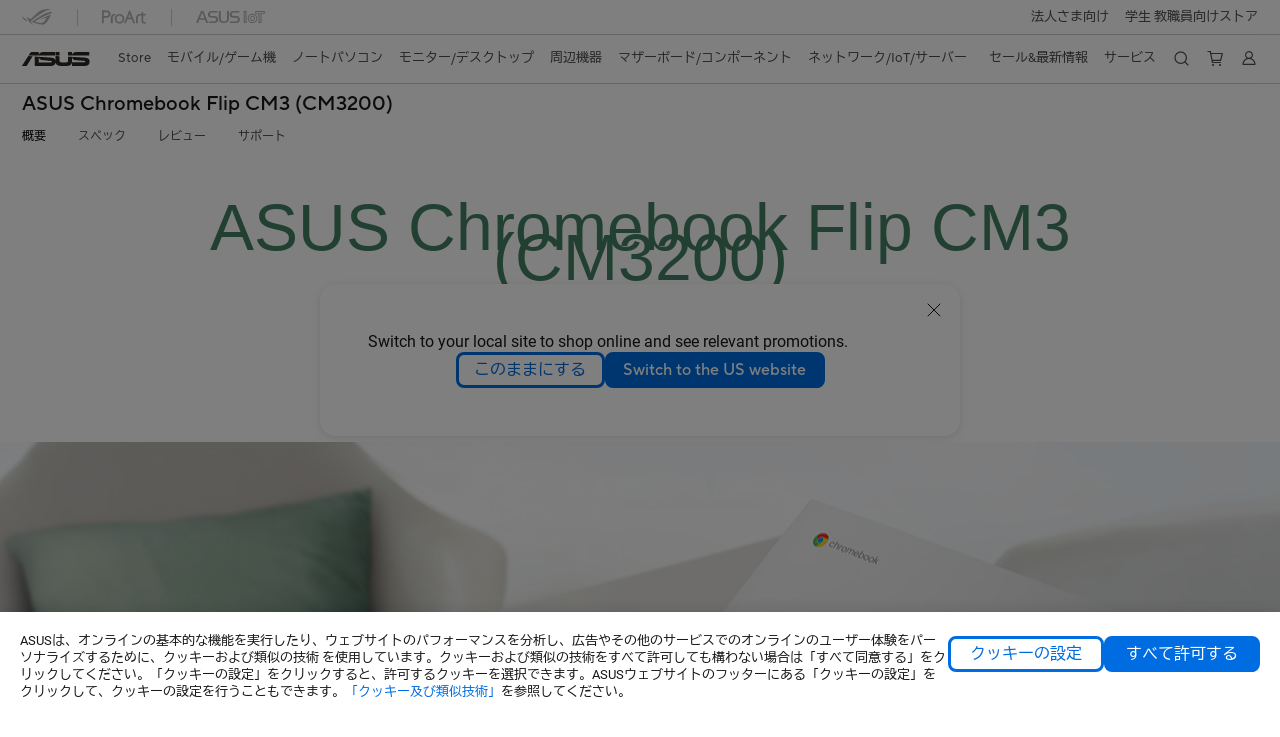

--- FILE ---
content_type: text/html; charset=utf-8
request_url: https://www.asus.com/jp/laptops/for-home/chromebook/asus-chromebook-flip-cm3-cm3200/
body_size: 61924
content:
<!doctype html>
<html data-n-head-ssr dir="ltr" lang="ja-jp" data-n-head="%7B%22dir%22:%7B%22ssr%22:%22ltr%22%7D,%22lang%22:%7B%22ssr%22:%22ja-jp%22%7D%7D">
  <head >
    <title>ASUS Chromebook Flip CM3 (CM3200) | Chromebook | ノートパソコン | ASUS日本</title><meta data-n-head="ssr" charset="utf-8"><meta data-n-head="ssr" name="viewport" content="width=device-width, initial-scale=1, maximum-scale=5.0"><meta data-n-head="ssr" name="format-detection" content="telephone=no"><meta data-n-head="ssr" data-hid="description" name="description" content="ASUS Chromebook Flip CM3（CM3200）は、仕事にも遊びにもバランスのよい機能を備えています。 360°回転するヒンジは自在に角度を調整でき、仕事や遊びなど用途に合わせて多様なスタイルに変形可能です。画面は狭額ベゼルを備えた画面比率3：2の12インチディスプレイで、WebサイトやSNSなど縦に長くスクロールするページが閲覧しやすい設計です。また、USI規格に対応しているため、ASUS USI Penを使用して直感的に描画ができ、生産性が向上します。"><meta data-n-head="ssr" data-hid="og:title" property="og:title" content="ASUS Chromebook Flip CM3 (CM3200)"><meta data-n-head="ssr" data-hid="og:type" property="og:type" content="website"><meta data-n-head="ssr" data-hid="og:site_name" property="og:site_name" content="ASUS 日本"><meta data-n-head="ssr" data-hid="og:description" property="og:description" content="ASUS Chromebook Flip CM3（CM3200）は、仕事にも遊びにもバランスのよい機能を備えています。 360°回転するヒンジは自在に角度を調整でき、仕事や遊びなど用途に合わせて多様なスタイルに変形可能です。画面は狭額ベゼルを備えた画面比率3：2の12インチディスプレイで、WebサイトやSNSなど縦に長くスクロールするページが閲覧しやすい設計です。また、USI規格に対応しているため、ASUS USI Penを使用して直感的に描画ができ、生産性が向上します。"><meta data-n-head="ssr" data-hid="og:url" property="og:url" content="https://www.asus.com/jp/laptops/for-home/chromebook/asus-chromebook-flip-cm3-cm3200/"><meta data-n-head="ssr" data-hid="og:image" property="og:image" content="https://dlcdnwebimgs.asus.com/gain/165beb4a-f007-48d8-99dd-d9834b29f844/"><meta data-n-head="ssr" data-hid="twitter:title" property="twitter:title" content="ASUS Chromebook Flip CM3 (CM3200)"><meta data-n-head="ssr" data-hid="twitter:site" property="twitter:site" content="@ASUS"><meta data-n-head="ssr" data-hid="twitter:description" property="twitter:description" content="ASUS Chromebook Flip CM3（CM3200）は、仕事にも遊びにもバランスのよい機能を備えています。 360°回転するヒンジは自在に角度を調整でき、仕事や遊びなど用途に合わせて多様なスタイルに変形可能です。画面は狭額ベゼルを備えた画面比率3：2の12インチディスプレイで、WebサイトやSNSなど縦に長くスクロールするページが閲覧しやすい設計です。また、USI規格に対応しているため、ASUS USI Penを使用して直感的に描画ができ、生産性が向上します。"><meta data-n-head="ssr" data-hid="twitter:card" property="twitter:card" content="summary_large_image"><meta data-n-head="ssr" data-hid="twitter:image" property="twitter:image" content="https://dlcdnwebimgs.asus.com/gain/16ce4908-cbfd-4bb8-a24f-611b92a78f01/"><link data-n-head="ssr" rel="icon" type="image/x-icon" href="/new_asus_ico_256x256.png"><link data-n-head="ssr" rel="alternate" hreflang="bg-BG" href="https://www.asus.com/bg/laptops/for-home/chromebook/asus-chromebook-flip-cm3-cm3200/"><link data-n-head="ssr" rel="alternate" hreflang="de-CH" href="https://www.asus.com/ch-de/laptops/for-home/chromebook/asus-chromebook-flip-cm3-cm3200/"><link data-n-head="ssr" rel="alternate" hreflang="el-GR" href="https://www.asus.com/gr/laptops/for-home/chromebook/asus-chromebook-flip-cm3-cm3200/"><link data-n-head="ssr" rel="alternate" hreflang="en" href="https://www.asus.com/laptops/for-home/chromebook/asus-chromebook-flip-cm3-cm3200/"><link data-n-head="ssr" rel="alternate" hreflang="en-CH" href="https://www.asus.com/ch-en/laptops/for-home/chromebook/asus-chromebook-flip-cm3-cm3200/"><link data-n-head="ssr" rel="alternate" hreflang="en-GB" href="https://www.asus.com/uk/laptops/for-home/chromebook/asus-chromebook-flip-cm3-cm3200/"><link data-n-head="ssr" rel="alternate" hreflang="en-GR" href="https://www.asus.com/gr-en/laptops/for-home/chromebook/asus-chromebook-flip-cm3-cm3200/"><link data-n-head="ssr" rel="alternate" hreflang="en-RS" href="https://www.asus.com/rs-en/laptops/for-home/chromebook/asus-chromebook-flip-cm3-cm3200/"><link data-n-head="ssr" rel="alternate" hreflang="en-US" href="https://www.asus.com/us/laptops/for-home/chromebook/asus-chromebook-flip-cm3-cm3200/"><link data-n-head="ssr" rel="alternate" hreflang="es-CO" href="https://www.asus.com/co/laptops/for-home/chromebook/asus-chromebook-flip-cm3-cm3200/"><link data-n-head="ssr" rel="alternate" hreflang="es-ES" href="https://www.asus.com/es/laptops/for-home/chromebook/asus-chromebook-flip-cm3-cm3200/"><link data-n-head="ssr" rel="alternate" hreflang="fr-CH" href="https://www.asus.com/ch-fr/laptops/for-home/chromebook/asus-chromebook-flip-cm3-cm3200/"><link data-n-head="ssr" rel="alternate" hreflang="ja-JP" href="https://www.asus.com/jp/laptops/for-home/chromebook/asus-chromebook-flip-cm3-cm3200/"><link data-n-head="ssr" rel="alternate" hreflang="ru-RU" href="https://www.asus.com/ru/laptops/for-home/chromebook/asus-chromebook-flip-cm3-cm3200/"><link data-n-head="ssr" rel="alternate" hreflang="sl-si" href="https://www.asus.com/si/laptops/for-home/chromebook/asus-chromebook-flip-cm3-cm3200/"><link data-n-head="ssr" rel="alternate" hreflang="sr-RS" href="https://www.asus.com/rs/laptops/for-home/chromebook/asus-chromebook-flip-cm3-cm3200/"><link data-n-head="ssr" rel="canonical" href="https://www.asus.com/jp/laptops/for-home/chromebook/asus-chromebook-flip-cm3-cm3200/"><script data-n-head="ssr" src="" async></script><script data-n-head="ssr" src="" async></script><script data-n-head="ssr" type="text/javascript">(function (w, d, s, l, i) {
          w[l] = w[l] || [];
          w[l].push({'gtm.start': new Date().getTime(), event: 'gtm.js' });
          var f = d.getElementsByTagName(s)[0],
          j = d.createElement(s),
          dl = l != "dataLayer" ? "&l=" + l : "";
          j.defer = true;
          j.src = "https://www.googletagmanager.com/gtm.js?id=" + i + dl;
          f.parentNode.insertBefore(j, f);
          })(window, document, "script", "dataLayer", "GTM-NJRLM8");
          </script><script data-n-head="ssr" type="text/javascript" src="/nuxtStatic/js/jquery.min.js"></script><script data-n-head="ssr" type="text/javascript">window.AsusAPIConfig = {"system":"asus","websitePath":"jp","theme":"asus","campaignId":"9f66f36a-32c8-454b-b4fb-b3c9b35f04b1","showHeaderPopUp":true}; </script><script data-n-head="ssr" type="text/javascript" src="https://dlcdnimgs.asus.com/vendor/subscribe-form/js/subscribeform.min.js"></script><script data-n-head="ssr" type="text/javascript" src="https://dlcdnimgs.asus.com/vendor/public/fonts/js/roboto.js" async></script><script data-n-head="ssr" type="text/javascript" src="https://dlcdnimgs.asus.com/vendor/public/fonts/js/biz_udgothic.js" async></script><script data-n-head="ssr" data-hid="nuxt-jsonld-55087588" type="application/ld+json">
[
  {
    "@context": "http://schema.org",
    "@type": "Product",
    "@id": "https://www.asus.com/jp/laptops/for-home/chromebook/asus-chromebook-flip-cm3-cm3200/",
    "name": "ASUS Chromebook Flip CM3 (CM3200)",
    "image": [
      "https://dlcdnwebimgs.asus.com/gain/4df79331-53ed-40aa-a17a-173783a7a452/",
      "https://dlcdnwebimgs.asus.com/gain/22b88521-4abe-4a76-98dc-c2e908181095/",
      "https://dlcdnwebimgs.asus.com/gain/249c755b-6b68-4019-9aaa-228df6e22f51/",
      "https://dlcdnwebimgs.asus.com/gain/f5b9531d-ccf5-4209-b72e-847cbec3ecfe/",
      "https://dlcdnwebimgs.asus.com/gain/e60294fb-d5ac-4015-8fbc-ef9e4ef4a0c5/",
      "https://dlcdnwebimgs.asus.com/gain/bb1220d0-3716-4a8f-af2c-c27c9d0c9071/",
      "https://dlcdnwebimgs.asus.com/gain/8f620f12-b502-40ed-b66a-985bde3ad43f/"
    ],
    "description": "ASUS Chromebook Flip CM3（CM3200）は、仕事にも遊びにもバランスのよい機能を備えています。 360°回転するヒンジは自在に角度を調整でき、仕事や遊びなど用途に合わせて多様なスタイルに変形可能です。画面は狭額ベゼルを備えた画面比率3：2の12インチディスプレイで、WebサイトやSNSなど縦に長くスクロールするページが閲覧しやすい設計です。また、USI規格に対応しているため、ASUS USI Penを使用して直感的に描画ができ、生産性が向上します。",
    "sku": 15525,
    "brand": {
      "@type": "Thing",
      "name": "ASUS"
    }
  },
  {
    "@context": "https://schema.org",
    "@type": "BreadcrumbList",
    "itemListElement": [
      {
        "@type": "ListItem",
        "position": 1,
        "name": "ノートパソコン",
        "item": ""
      },
      {
        "@type": "ListItem",
        "position": 2,
        "name": "個人向けノートパソコン",
        "item": ""
      },
      {
        "@type": "ListItem",
        "position": 3,
        "name": "Chromebook",
        "item": "https://www.asus.com/jp/laptops/for-home/chromebook/"
      },
      {
        "@type": "ListItem",
        "position": 4,
        "name": "ASUS Chromebook Flip CM3 (CM3200)",
        "item": "https://www.asus.com/jp/laptops/for-home/chromebook/asus-chromebook-flip-cm3-cm3200/"
      }
    ]
  }
]
</script><link rel="stylesheet" href="/_nuxt/d03fa1222.css"><link rel="stylesheet" href="/_nuxt/9d2291222.css"><link rel="stylesheet" href="/_nuxt/f95561222.css"><link rel="stylesheet" href="/_nuxt/3873b1222.css"><link rel="stylesheet" href="/_nuxt/e4a2b1222.css"><link rel="stylesheet" href="/_nuxt/decee1222.css"><link rel="stylesheet" href="/_nuxt/733211222.css"><link rel="stylesheet" href="/_nuxt/a84ff1222.css"><link rel="stylesheet" href="/_nuxt/2f3301222.css"><link rel="stylesheet" href="/_nuxt/7878f1222.css"><link rel="stylesheet" href="/_nuxt/634be1222.css"><link rel="stylesheet" href="/_nuxt/09b441222.css"><link rel="stylesheet" href="/_nuxt/f76d81222.css"><link rel="stylesheet" href="/_nuxt/386c21222.css"><link rel="stylesheet" href="/_nuxt/733db1222.css">
  </head>
  <body >
    <div data-server-rendered="true" id="__nuxt"><!----><div id="__layout"><div id="_defaultWrapper"><noscript><iframe src="//www.googletagmanager.com/ns.html?id=GTM-NJRLM8" height="0" width="0" style="display:none;visibility:hidden"></iframe></noscript> <div role="navigation" id="OfficialHeaderWrapper" lang="ja-jp" class="headerExternal asusOfficialHeader Header__headerWrapper__2E1QH" style="--space-width:0px;"><div id="wrapperDesktop" class="Header__wrapperDesktop__h6Pb2 Header__themeWhite__1yGlc"><div class="Header__accessibilitTool__21iRj"><!----> <!----></div> <div id="headerLayerOne" class="Header__headerLayerOne__xBqqu"><div class="Header__headerLayerOneContainer__2nUEJ Header__themeWhite__1yGlc"><div class="Header__topLeftMenu__iiqYG Header__themeWhite__1yGlc"><div class="Header__imageContainer__2KPMI Header__themeWhite__1yGlc Header__firstItem__3aTuO"><a href="https://rog.asus.com/jp/" target="_blank" rel="" class="Header__logo__22hjG"><img src="https://www.asus.com/media/Odin/images/header/ROG_normal.svg" alt="ROG" class="Header__defaultImage__1kdR0"> <img src="https://www.asus.com/media/Odin/images/header/ROG_hover.svg" alt="ROG" class="Header__hoverImage__1OOKy"></a></div><div class="Header__imageContainer__2KPMI Header__themeWhite__1yGlc"><a href="https://www.asus.com/jp/ProArt/" target="_Self" rel="" class="Header__logo__22hjG"><img src="https://www.asus.com/media/Odin/images/header/ProArt_normal.svg" alt="Creators" class="Header__defaultImage__1kdR0"> <img src="https://www.asus.com/media/Odin/images/header/ProArt_hover.svg" alt="Creators" class="Header__hoverImage__1OOKy"></a></div><div class="Header__imageContainer__2KPMI Header__themeWhite__1yGlc"><a href="https://iot.asus.com/jp" target="_blank" rel="" class="Header__logo__22hjG"><img src="https://www.asus.com/media/Odin/images/header/IoT_normal.svg" alt="AIoT" class="Header__defaultImage__1kdR0"> <img src="https://www.asus.com/media/Odin/images/header/IoT_hover.svg" alt="AIoT" class="Header__hoverImage__1OOKy"></a></div></div> <div class="Header__topRightMenu__2ix8W Header__themeWhite__1yGlc"><div tabindex="0" role="button" aria-haspopup="true" aria-expanded="false" class="Header__themeWhite__1yGlc Header__topRightMenuItem__1W7va"><div><span class="Header__textContainer__1zgYq">
                  法人さま向け
                </span> <!----></div></div><div tabindex="0" role="button" aria-haspopup="true" aria-expanded="false" class="Header__themeWhite__1yGlc Header__topRightMenuItem__1W7va"><div><span class="Header__textContainer__1zgYq">
                  学生 教職員向けストア
                </span> <!----></div></div></div></div></div> <div class="Header__headerBar__1csGL Header__themeWhite__1yGlc"><div tabindex="0" role="button" aria-label="menu open button" class="Header__menuOpenBtn__1uNJE Header__themeWhite__1yGlc"></div> <div class="Header__asusLogoContainer__18Tvl"><div role="link" tabindex="0" aria-label="ASUS Official Site Homepage" class="Header__asusLogo__3kBbE Header__themeWhite__1yGlc"></div></div> <div class="Header__searchAndCart__3PK6X"><div aria-label="Search" role="button" tabindex="0" class="Header__item__zmemY Header__search__2Wbxu Header__themeWhite__1yGlc"></div> <div class="Header__item__zmemY Header__cart__3QTk- Header__themeWhite__1yGlc"><div tabindex="0" aria-label="Cart, 0 item(s)" role="button" class="headerCartIcon Header__miniCartIcon__2vSJF Header__themeWhite__1yGlc"></div> <!----> <div role="dialog" aria-modal="true" id="memberFeaturefloatMobile" class="miniCart HeaderMiniCart__memberFeaturefloat__3dsKZ HeaderMiniCart__miniCartEmpty__gVZoG" style="display:none;"><div class="miniCartTab HeaderMiniCart__memberFeaturefloatBox__RvlMT HeaderMiniCart__miniCartEmpty__gVZoG"><div class="HeaderMiniCart__CarNoItem__26BKj">カートは空です。</div> <a href="https://www.asus.com/jp/store/" aria-label="Shop on ASUS store" class="HeaderMiniCart__CarNoItemUrl__3jQKL">
      Shop on ASUS store
    </a></div> <!----> <div class="HeaderMiniCart__closeCartMenu__chGTj"><div tabindex="0" role="button" aria-label="close mini cart menu" class="canTabFocus HeaderMiniCart__touchRange__3y3we"></div> <svg width="16" height="16" viewBox="0 0 16 16" fill="none" xmlns="http://www.w3.org/2000/svg" svg-inline role="presentation" focusable="false" tabindex="-1" class="svg-icon"><path d="M14 2L2 14M2 2l12 12" stroke="#666" stroke-linecap="round"></path></svg></div></div></div></div></div> <div class="HeaderSearchDropDownMenu__wrapperSearchDropDownMenu__31mT8"><div class="HeaderSearchDropDownMenu__headerSearchDropDownMenu__TfL4d"><div class="HeaderSearchDropDownMenu__innerWeaper__1jtC7" style="display:none;"><div class="HeaderSearchDropDownMenu__searchInputContainerBox__3Baaj"><div class="HeaderSearchDropDownMenu__searchInputContainer__2NlT1"><!----> <input type="text" maxlength="250" role="combobox" aria-label="Search ASUS.com" aria-autocomplete="list" aria-owns="Quick links suggestion" aria-expanded="false" placeholder="Search ASUS.com" value="" class="HeaderSearchDropDownMenu__searchInput__2r0So HeaderSearchDropDownMenu__noKeyWord__1MjlB"> <div tabindex="0" role="button" aria-label="Clear search term" class="HeaderSearchDropDownMenu__closeSearchIcon__31ILF" style="display:none;"><svg width="24" height="24" viewBox="0 0 24 24" fill="none" xmlns="http://www.w3.org/2000/svg" svg-inline role="presentation" focusable="false" tabindex="-1"><path d="M18 6L6 18M6 6l12 12" stroke="#181818" stroke-linecap="round"></path></svg></div></div> <!----></div> <!----></div> <div class="HeaderSearchDropDownMenu__overlayer__3nIPD"></div></div></div> <div class="Header__windowMask__39j-5"></div> <div class="Header__headerLayerTwo__115Eu"><div class="Header__headerLayerTwoContainer__2nAz4"><div class="Header__asusLogoContainer__18Tvl"><div role="link" tabindex="0" aria-label="ASUS Official Site Homepage" class="Header__asusLogo__3kBbE Header__themeWhite__1yGlc"></div></div> <div class="Header__spaceForAsusLogo__1k1A-"></div> <div class="Header__sideMenuClose__CrXWr"><div tabindex="-1" aria-label="menu close button" aria-hidden="true" class="Header__closeBtn__2npQc Header__themeWhite__1yGlc"></div></div> <div class="Header__navContainer__beKIL"><nav aria-label="Navigation" class="mainNavigationList Header__mainNavigationList__2LD5y"><!----> <div class="Header__menuOuter__xBkro"><div id="storeMenu" tabindex="0" role="button" aria-haspopup="menu" aria-expanded="false" aria-label="ASUS Store" class="mainNavigationItem Header__mainNavigationItem__26BOR Header__storeMenuItem__3xWUL Header__themeWhite__1yGlc"><span>
                    Store
                  </span> <!----></div> <!----></div> <div id="spaceStoreMenu" class="Header__spaceForMenuItem__14d_b"></div> <!----> <!----> <div tabindex="0" role="button" aria-haspopup="menu" aria-expanded="false" class="mainNavigationItem Header__mainNavigationItem__26BOR Header__themeWhite__1yGlc"><span>
                  モバイル/ゲーム機
                </span> <span class="Header__toggleBtn__22kb_ Header__openBtn__3InIG"></span></div> <div class="Header__spaceForMenuItem__14d_b"></div> <!----><div tabindex="0" role="button" aria-haspopup="menu" aria-expanded="false" class="mainNavigationItem Header__mainNavigationItem__26BOR Header__themeWhite__1yGlc"><span>
                  ノートパソコン
                </span> <span class="Header__toggleBtn__22kb_ Header__openBtn__3InIG"></span></div> <div class="Header__spaceForMenuItem__14d_b"></div> <!----><div tabindex="0" role="button" aria-haspopup="menu" aria-expanded="false" class="mainNavigationItem Header__mainNavigationItem__26BOR Header__themeWhite__1yGlc"><span>
                  モニター/デスクトップ
                </span> <span class="Header__toggleBtn__22kb_ Header__openBtn__3InIG"></span></div> <div class="Header__spaceForMenuItem__14d_b"></div> <!----><div tabindex="0" role="button" aria-haspopup="menu" aria-expanded="false" class="mainNavigationItem Header__mainNavigationItem__26BOR Header__themeWhite__1yGlc"><span>
                  周辺機器
                </span> <span class="Header__toggleBtn__22kb_ Header__openBtn__3InIG"></span></div> <div class="Header__spaceForMenuItem__14d_b"></div> <!----><div tabindex="0" role="button" aria-haspopup="menu" aria-expanded="false" class="mainNavigationItem Header__mainNavigationItem__26BOR Header__themeWhite__1yGlc"><span>
                  マザーボード/コンポーネント
                </span> <span class="Header__toggleBtn__22kb_ Header__openBtn__3InIG"></span></div> <div class="Header__spaceForMenuItem__14d_b"></div> <!----><div tabindex="0" role="button" aria-haspopup="menu" aria-expanded="false" class="mainNavigationItem Header__mainNavigationItem__26BOR Header__themeWhite__1yGlc"><span>
                  ネットワーク/IoT/サーバー
                </span> <span class="Header__toggleBtn__22kb_ Header__openBtn__3InIG"></span></div> <div class="Header__spaceForMenuItem__14d_b"></div> <!----> <div class="Header__sideMenuContentSection__2UXUJ"><div class="Header__item__zmemY"><div tabindex="0" aria-expanded="false" class="Header__levelOneList__1pHn3">
                      セール&amp;最新情報
                      <span class="Header__toggleBtn__22kb_ Header__openBtn__3InIG Header__show__14ec2"></span> <span class="Header__toggleBtn__22kb_ Header__collapseBtn__-yBN9"></span></div> <div class="Header__levelTwoListBox__1rdVc" style="display:none;"><a href="https://www.asus.com/jp/deals/Expert-Series/" tabindex="-1" target="_Self" rel="" class="Header__levelTwoList__oZVZ2">
                      法人/学生向けセール開催中！
                    </a><a href="https://www.asus.com/jp/deals/new-year/" tabindex="-1" target="_Self" rel="" class="Header__levelTwoList__oZVZ2">
                      超特価！年末年始セール開催中！
                    </a><a href="https://store.asus.com/jp/ally-config-rog-ally.html" tabindex="-1" target="_Self" rel="" class="Header__levelTwoList__oZVZ2">
                      最新ROG XBOX ALLY発売中！
                    </a><a href="https://www.asus.com/jp/deals/New-Arrival/" tabindex="-1" target="_Self" rel="" class="Header__levelTwoList__oZVZ2">
                      2025年新商品ラインナップ
                    </a><a href="https://store.asus.com/jp/eos-info" tabindex="-1" target="_Self" rel="" class="Header__levelTwoList__oZVZ2">
                      Windows10終了！Windows11搭載PCを手に入れよう！
                    </a><a href="https://www.asus.com/jp/deals/outlet/" tabindex="-1" target="_Self" rel="" class="Header__levelTwoList__oZVZ2">
                      在庫限り！アウトレットセール会場！
                    </a><a href="https://www.asus.com/jp/deals/Business/" tabindex="-1" target="_Self" rel="" class="Header__levelTwoList__oZVZ2">
                      法人向けAI-PCはこちら
                    </a><a href="https://www.asus.com/jp/deals/store-pickup/" tabindex="-1" target="_Self" rel="" class="Header__levelTwoList__oZVZ2">
                      ASUS Store限定商品
                    </a><a href="https://www.asus.com/jp/content/blog/" tabindex="-1" target="_Self" rel="" class="Header__levelTwoList__oZVZ2">
                      ASUS BLOG
                    </a></div></div><div class="Header__item__zmemY"><div tabindex="0" aria-expanded="false" class="Header__levelOneList__1pHn3">
                      サービス
                      <span class="Header__toggleBtn__22kb_ Header__openBtn__3InIG Header__show__14ec2"></span> <span class="Header__toggleBtn__22kb_ Header__collapseBtn__-yBN9"></span></div> <div class="Header__levelTwoListBox__1rdVc" style="display:none;"><a href="https://www.asus.com/jp/support/" tabindex="-1" target="_Blank" rel="" class="Header__levelTwoList__oZVZ2">
                      サポート
                    </a><a href="https://store.asus.com/jp/shopping-faqs" tabindex="-1" target="_Self" rel="" class="Header__levelTwoList__oZVZ2">
                      よくある質問（FAQ）
                    </a><a href="https://www.asus.com/jp/support/Download-Center/" tabindex="-1" target="_Self" rel="" class="Header__levelTwoList__oZVZ2">
                      ドライバー＆マニュアル
                    </a><a href="https://asus-event.com/anshin/" tabindex="-1" target="_Blank" rel="" class="Header__levelTwoList__oZVZ2">
                      あんしん保証
                    </a><a href="https://store.asus.com/jp/purchase/seriesnum" tabindex="-1" target="_Self" rel="" class="Header__levelTwoList__oZVZ2">
                      あんしん保証デジタル版の購入はこちら
                    </a><a href="https://rma.asus.com/jp" tabindex="-1" target="_Blank" rel="" class="Header__levelTwoList__oZVZ2">
                      オンライン修理受付サービス
                    </a><a href="https://www.asus.com/jp/support/MyASUS-deeplink/" tabindex="-1" target="_Blank" rel="" class="Header__levelTwoList__oZVZ2">
                      MyASUS
                    </a></div></div> <div class="Header__item__zmemY"><div tabindex="0" role="button" aria-label="Member Account" aria-expanded="false" class="Header__levelOneList__1pHn3 Header__member__1MdQw Header__themeWhite__1yGlc">
                  My Account
                  <span class="Header__toggleBtn__22kb_ Header__openBtn__3InIG Header__show__14ec2"></span> <span class="Header__toggleBtn__22kb_ Header__collapseBtn__-yBN9"></span></div> <!----></div></div> <div class="Header__sideMenuContentSection__2UXUJ"><div class="Header__item__zmemY"><div tabindex="0" role="button" aria-expanded="false" class="Header__levelOneList__1pHn3">
                      法人さま向け
                      <span class="Header__toggleBtn__22kb_ Header__openBtn__3InIG Header__show__14ec2"></span> <span class="Header__toggleBtn__22kb_ Header__collapseBtn__-yBN9"></span></div> <div class="Header__levelTwoListBox__1rdVc" style="display:none;"><a href="https://www.asus.com/jp/content/expertbook/" tabindex="-1" target="_Self" rel="" class="Header__levelTwoList__oZVZ2">
                      法人向けPC専用サイト
                    </a><a href="https://www.asus.com/jp/business/" tabindex="-1" target="_Self" rel="" class="Header__levelTwoList__oZVZ2">
                      法人さま向けサイト
                    </a><a href="https://www.connect.asus.com/jp/VolumePurchase" tabindex="-1" target="_Self" rel="" class="Header__levelTwoList__oZVZ2">
                      一括購入はこちら
                    </a><a href="https://www.asus.com/jp/content/education/" tabindex="-1" target="_Self" rel="" class="Header__levelTwoList__oZVZ2">
                      教育向けサイト
                    </a><a href="https://www.asus.com/jp/deals/Business/" tabindex="-1" target="_Self" rel="" class="Header__levelTwoList__oZVZ2">
                      法人さま向けAIｰPC新登場！
                    </a></div></div><div class="Header__item__zmemY"><div tabindex="0" role="button" aria-expanded="false" class="Header__levelOneList__1pHn3">
                      学生 教職員向けストア
                      <span class="Header__toggleBtn__22kb_ Header__openBtn__3InIG Header__show__14ec2"></span> <span class="Header__toggleBtn__22kb_ Header__collapseBtn__-yBN9"></span></div> <div class="Header__levelTwoListBox__1rdVc" style="display:none;"><a href="https://store.asus.com/jp/asus-for-education" tabindex="-1" target="_Blank" rel="" class="Header__levelTwoList__oZVZ2">
                      学生 教職員向けストア
                    </a></div></div> <div class="Header__item__zmemY"><a href="https://rog.asus.com/jp/" target="_Blank" rel=""><div class="Header__levelOneList__1pHn3"><img src="https://www.asus.com/media/Odin/images/header/ROG_hover.svg" alt="ROG" class="Header__defaultImage__1kdR0"></div></a></div><div class="Header__item__zmemY"><a href="https://www.asus.com/jp/ProArt/" target="_Self" rel=""><div class="Header__levelOneList__1pHn3"><img src="https://www.asus.com/media/Odin/images/header/ProArt_hover.svg" alt="Creators" class="Header__defaultImage__1kdR0"></div></a></div><div class="Header__item__zmemY"><a href="https://iot.asus.com/jp" target="" rel=""><div class="Header__levelOneList__1pHn3"><img src="https://www.asus.com/media/Odin/images/header/IoT_hover.svg" alt="AIoT" class="Header__defaultImage__1kdR0"></div></a></div></div> <div class="Header__sideMenuMobileSpace__WoCC_"></div></nav> <div class="Header__subNavigationList__1Wmem"><div tabindex="0" role="button" aria-haspopup="true" aria-expanded="false" class="Header__secondRightMenuItem__nevQN Header__themeWhite__1yGlc Header__hasBottomLine__2D8OJ"><div class="Header__inlineFlex__1Jk6H"><span>
                      セール&amp;最新情報
                    </span> <!----></div></div> <div class="Header__spaceForMenuItem__14d_b"></div><div tabindex="0" role="button" aria-haspopup="true" aria-expanded="false" class="Header__secondRightMenuItem__nevQN Header__themeWhite__1yGlc Header__hasBottomLine__2D8OJ"><div class="Header__inlineFlex__1Jk6H"><span>
                      サービス
                    </span> <!----></div></div> <div class="Header__spaceForMenuItem__14d_b"></div> <div tabindex="0" aria-label="Search" role="button" aria-expanded="false" class="headerIcon Header__searchAndMemberFeatureItem__OxZtB Header__search__2Wbxu Header__themeWhite__1yGlc"></div> <div class="Header__spaceForMenuItem__14d_b"></div> <div tabindex="0" aria-label="Cart, 0 item(s)" role="button" aria-expanded="false" class="headerCartIcon Header__searchAndMemberFeatureItem__OxZtB Header__cart__3QTk- Header__themeWhite__1yGlc"><div class="Header__miniCartIcon__2vSJF Header__themeWhite__1yGlc"></div> <!----> <div role="dialog" aria-modal="true" id="memberFeaturefloat" class="miniCart HeaderMiniCart__memberFeaturefloat__3dsKZ HeaderMiniCart__miniCartEmpty__gVZoG" style="display:none;"><div class="miniCartTab HeaderMiniCart__memberFeaturefloatBox__RvlMT HeaderMiniCart__miniCartEmpty__gVZoG"><div class="HeaderMiniCart__CarNoItem__26BKj">カートは空です。</div> <a href="https://www.asus.com/jp/store/" aria-label="Shop on ASUS store" class="HeaderMiniCart__CarNoItemUrl__3jQKL">
      Shop on ASUS store
    </a></div> <!----> <div class="HeaderMiniCart__closeCartMenu__chGTj"><div tabindex="0" role="button" aria-label="close mini cart menu" class="canTabFocus HeaderMiniCart__touchRange__3y3we"></div> <svg width="16" height="16" viewBox="0 0 16 16" fill="none" xmlns="http://www.w3.org/2000/svg" svg-inline role="presentation" focusable="false" tabindex="-1" class="svg-icon"><path d="M14 2L2 14M2 2l12 12" stroke="#666" stroke-linecap="round"></path></svg></div></div></div> <div class="Header__spaceForMenuItem__14d_b"></div> <div tabindex="0" aria-label="Member Account" role="button" aria-expanded="false" class="headerIcon Header__searchAndMemberFeatureItem__OxZtB Header__member__1MdQw Header__themeWhite__1yGlc"><!----></div></div></div></div></div> <div></div></div> <!----></div> <div role="main"><div class="LevelFourProductPage__wrapper__1C9P7 LevelFourProductPage__themeWhite__1M-qy"><div class="popup__wrapper__2FNrG" style="z-index:12001;display:none;"><div class="popup__popUpBg__DRZyO"><div class="popup__popUp__2CkQf"><svg width="16" height="16" viewBox="0 0 16 16" fill="none" xmlns="http://www.w3.org/2000/svg" svg-inline role="presentation" focusable="false" tabindex="-1" class="svg-icon" style="display:none;"><path d="M14 2L2 14M2 2l12 12" stroke="#666" stroke-linecap="round"></path></svg> <!----> <div class="popup__popUpBody__2s7WC"><div class="popup__seeMoreMask__3uyoq" style="display:none;"></div> <div class="popup__container__3XVNx"><div class="popup__content__28Bb1"><div></div> <div></div> <div></div></div></div></div> <div class="popup__popUpBtn__2qg6T"><div tabindex="0" aria-label="No" class="popup__cancelBtn__2S3pr">
          
        </div> <a href="#" data-theme="Blue60" target="_self" rel="" aria-label="Yes" role="button" tabindex="0" class="SolidButton__normal__3XdQd SolidButton__btn__1NmTw popup__blueButton__1STO8"><span class="SolidButton__btnText__GZc-q">
          
        </span></a></div></div></div></div> <div class="asusOfficialProductMenu LevelFourProductPageHeader__wrapper__1tvNu"><div class="LevelFourProductPageHeader__mainWrapper__3il6B undefined"><!----> <div class="LevelFourProductPageHeader__subMenuWrapper__1Isbi" style="display:none;"><div class="LevelFourProductPageHeader__modelNameContainer__1v7C1"><!----> <h1 tabindex="0" class="LevelFourProductPageHeader__modelName__70ttK">ASUS Chromebook Flip CM3 (CM3200)</h1></div> <div class="LevelFourProductPageHeader__productTabListContainer__BdhBb"><div tabindex="0" id="mainTabIndex" class="LevelFourProductPageHeader__mainTabIndex__1_WN-"></div> <ul class="mainTab LevelFourProductPageHeader__mainTab__SzkNa"><!----> <!----> <li class="tabItem LevelFourProductPageHeader__tabItem__Wf0N5"><!----> <a href="https://www.asus.com/jp/laptops/for-home/chromebook/asus-chromebook-flip-cm3-cm3200/" target="_self" rel="" class="LevelFourProductPageHeader__tabItemLink__2WJxl LevelFourProductPageHeader__tabItemLinkNoSub__2dOlt">
                概要
              </a> <!----></li><li class="tabItem LevelFourProductPageHeader__tabItem__Wf0N5"><a href="https://www.asus.com/jp/laptops/for-home/chromebook/asus-chromebook-flip-cm3-cm3200/techspec/" target="_self" rel="" class="LevelFourProductPageHeader__tabItemLink__2WJxl LevelFourProductPageHeader__tabItemLinkNoSub__2dOlt">
                スペック
              </a> <!----> <!----></li><li class="tabItem LevelFourProductPageHeader__tabItem__Wf0N5"><a href="https://www.asus.com/jp/laptops/for-home/chromebook/asus-chromebook-flip-cm3-cm3200/review/" target="_self" rel="" class="LevelFourProductPageHeader__tabItemLink__2WJxl LevelFourProductPageHeader__tabItemLinkNoSub__2dOlt">
                レビュー
              </a> <!----> <!----></li><li class="tabItem LevelFourProductPageHeader__tabItem__Wf0N5"><a href="https://www.asus.com/jp/laptops/for-home/chromebook/asus-chromebook-flip-cm3-cm3200/helpdesk_knowledge/" target="_self" rel="" class="LevelFourProductPageHeader__tabItemLink__2WJxl LevelFourProductPageHeader__tabItemLinkNoSub__2dOlt">
                サポート
              </a> <!----> <!----></li></ul></div></div> <div class="LevelFourProductPageHeader__priceAndButtonWrapper__P3Fj7"><div class="LevelFourProductPageHeader__modelNameContainer__1v7C1 LevelFourProductPageHeader__modelNameContainerMobile__1FQeD"><!----> <div tabindex="0" class="LevelFourProductPageHeader__modelName__70ttK">ASUS Chromebook Flip CM3 (CM3200)</div> <div role="button" aria-label="product menu open button" tabindex="0" aria-expanded="false" class="LevelFourProductPageHeader__cursorPointer__kKWYK"><svg width="16" height="16" viewBox="0 0 16 16" fill="none" xmlns="http://www.w3.org/2000/svg" svg-inline="" role="presentation" focusable="false" tabindex="-1" class="LevelFourProductPageHeader__menuClose__1WVTB LevelFourProductPageHeader__menuOpen__1SFka"><path d="M2.5 11L8 5.3l5.5 5.7" stroke="#181818" stroke-miterlimit="10" stroke-linecap="round" stroke-linejoin="round"></path></svg></div></div> <div class="LevelFourProductPageHeader__ecButtonContainer__axJ6i"><div class="LevelFourProductPageHeader__ecButtonRow__EL3vK"><!----> <div class="LevelFourProductPageHeader__btnContainer__3orA6"><!----> <div class="LevelFourProductPageHeader__ecButtonRow__EL3vK"><!----> <!----> <!----></div></div></div> <!----></div></div></div></div> <!----> <div><section class="KvSummary__themeWhite__21KI0" style="display:none;"><!----></section> <div id="product_gallery" windowWidth="0"><host-element id="host"><div shadowrootmode="open"><link rel="stylesheet" href="https://www.asus.com/nuxtStatic/css/pdc/swiper.css"> <link rel="stylesheet" href="https://www.asus.com/nuxtStatic/css/pdc/galleryShow.css"> <div class="galleryShow themeWhite GalleryShow__galleryShow__2MYTS GalleryShow__themeWhite__jJu42"><div class="galleryShowNormal GalleryShow__galleryShowNormal__1vf8N"><div class="magnifierColor GalleryShow__magnifierColor__216GL"><div tabindex="0" aria-label="View An angled front view of an ASUS Chromebook Flip CM3 in tent mode. in full screen" role="button" alt="search icon" class="searchBtn searchIcon themeWhite GalleryShow__searchIcon__41kPS GalleryShow__themeWhite__jJu42"><!----> <svg width="36" height="36" viewBox="0 0 36 36" fill="none" xmlns="http://www.w3.org/2000/svg" svg-inline role="presentation" focusable="false" tabindex="-1"><path d="M24.345 24.345L30 30m-2.914-13.457c0 5.823-4.72 10.543-10.543 10.543C10.72 27.086 6 22.366 6 16.543 6 10.72 10.72 6 16.543 6c5.823 0 10.543 4.72 10.543 10.543z" stroke="#666" stroke-width="2" stroke-linecap="round"></path></svg></div> <div class="chooseColor GalleryShow__chooseColor__1bEUD"><div role="radiogroup" aria-label="color options" class="colorSelectorChooseColor colorSelectorgalleryShow ColorSelector__colorSelectorChooseColor__UwG8d isWhiteCard galleryColorCircle ColorSelector__isWhiteCard___RJng ColorSelector__galleryColorCircle__3WXCQ"><div role="radio" tabindex="0" aria-label="#e5e5e5" aria-checked="false" class="radioItem ColorSelector__radioItem___DaW5" style="display:;"><input id="null-0" type="radio" value="#e5e5e5" class="themeWhite"> <label for="null-0" style="background-color:#e5e5e5;color:transparent;"></label></div> <!----></div></div></div> <div class="imgContainer GalleryShow__imgContainer__3eG46"><div tabindex="0" aria-label="Zoom in ASUS Chromebook Flip CM3 (CM3200)" class="currentImageWrap GalleryShow__currentImageWrap__3JJrj"><picture><source type="image/webp" srcset="https://dlcdnwebimgs.asus.com/gain/4df79331-53ed-40aa-a17a-173783a7a452/w800/fwebp"> <!----> <img src="https://dlcdnwebimgs.asus.com/gain/4df79331-53ed-40aa-a17a-173783a7a452/w800" alt="An angled front view of an ASUS Chromebook Flip CM3 in tent mode."></picture></div></div> <div class="galleryThumbnailsContainer themeWhite GalleryShow__galleryThumbnailsContainer__Kfy8w GalleryShow__themeWhite__jJu42" style="display:;"><div id="galleryThumbnails" class="galleryThumbnails GalleryShow__galleryThumbnails__cmXNk" style="display:none;"><div class="thumbnails-wrapper swiperWrapper GalleryShow__swiperWrapper__2Nchz"><div tabindex="0" aria-pressed="true" aria-label="An angled front view of an ASUS Chromebook Flip CM3 in tent mode." class="thumbnails-slide thumbnailsSlide themeWhite GalleryShow__thumbnailsSlide__3MDOc GalleryShow__themeWhite__jJu42 thumbnailActive GalleryShow__thumbnailActive__3001r"><picture><source type="image/webp" srcset="https://dlcdnwebimgs.asus.com/gain/4df79331-53ed-40aa-a17a-173783a7a452/w80/fwebp"> <!----> <img src="https://dlcdnwebimgs.asus.com/gain/4df79331-53ed-40aa-a17a-173783a7a452/w80" alt="An angled front view of an ASUS Chromebook Flip CM3 in tent mode."></picture></div><div tabindex="0" aria-pressed="false" aria-label="An angled front view of an ASUS Chromebook Flip CM3 in stand mode." class="thumbnails-slide thumbnailsSlide themeWhite GalleryShow__thumbnailsSlide__3MDOc GalleryShow__themeWhite__jJu42"><picture><source type="image/webp" srcset="https://dlcdnwebimgs.asus.com/gain/22b88521-4abe-4a76-98dc-c2e908181095/w80/fwebp"> <!----> <img src="https://dlcdnwebimgs.asus.com/gain/22b88521-4abe-4a76-98dc-c2e908181095/w80" alt="An angled front view of an ASUS Chromebook Flip CM3 in stand mode."></picture></div><div tabindex="0" aria-pressed="false" aria-label="An angled front view of an ASUS Chromebook Flip CM3 in tablet mode." class="thumbnails-slide thumbnailsSlide themeWhite GalleryShow__thumbnailsSlide__3MDOc GalleryShow__themeWhite__jJu42"><picture><source type="image/webp" srcset="https://dlcdnwebimgs.asus.com/gain/249c755b-6b68-4019-9aaa-228df6e22f51/w80/fwebp"> <!----> <img src="https://dlcdnwebimgs.asus.com/gain/249c755b-6b68-4019-9aaa-228df6e22f51/w80" alt="An angled front view of an ASUS Chromebook Flip CM3 in tablet mode."></picture></div><div tabindex="0" aria-pressed="false" aria-label="An angled rear view of an ASUS Chromebook Flip CM3 showing the Silver chassis" class="thumbnails-slide thumbnailsSlide themeWhite GalleryShow__thumbnailsSlide__3MDOc GalleryShow__themeWhite__jJu42"><picture><source type="image/webp" srcset="https://dlcdnwebimgs.asus.com/gain/f5b9531d-ccf5-4209-b72e-847cbec3ecfe/w80/fwebp"> <!----> <img src="https://dlcdnwebimgs.asus.com/gain/f5b9531d-ccf5-4209-b72e-847cbec3ecfe/w80" alt="An angled rear view of an ASUS Chromebook Flip CM3 showing the Silver chassis"></picture></div><div tabindex="0" aria-pressed="false" aria-label="An angled front view of an ASUS Chromebook Flip CM3 in stand mode." class="thumbnails-slide thumbnailsSlide themeWhite GalleryShow__thumbnailsSlide__3MDOc GalleryShow__themeWhite__jJu42"><picture><source type="image/webp" srcset="https://dlcdnwebimgs.asus.com/gain/e60294fb-d5ac-4015-8fbc-ef9e4ef4a0c5/w80/fwebp"> <!----> <img src="https://dlcdnwebimgs.asus.com/gain/e60294fb-d5ac-4015-8fbc-ef9e4ef4a0c5/w80" alt="An angled front view of an ASUS Chromebook Flip CM3 in stand mode."></picture></div><div tabindex="0" aria-pressed="false" aria-label="An angled front view of an ASUS Chromebook Flip CM3 in tent mode." class="thumbnails-slide thumbnailsSlide themeWhite GalleryShow__thumbnailsSlide__3MDOc GalleryShow__themeWhite__jJu42"><picture><source type="image/webp" srcset="https://dlcdnwebimgs.asus.com/gain/bb1220d0-3716-4a8f-af2c-c27c9d0c9071/w80/fwebp"> <!----> <img src="https://dlcdnwebimgs.asus.com/gain/bb1220d0-3716-4a8f-af2c-c27c9d0c9071/w80" alt="An angled front view of an ASUS Chromebook Flip CM3 in tent mode."></picture></div><div tabindex="0" aria-pressed="false" aria-label="An angled front view of an ASUS Chromebook Flip CM3 in tablet mode." class="thumbnails-slide thumbnailsSlide themeWhite GalleryShow__thumbnailsSlide__3MDOc GalleryShow__themeWhite__jJu42"><picture><source type="image/webp" srcset="https://dlcdnwebimgs.asus.com/gain/8f620f12-b502-40ed-b66a-985bde3ad43f/w80/fwebp"> <!----> <img src="https://dlcdnwebimgs.asus.com/gain/8f620f12-b502-40ed-b66a-985bde3ad43f/w80" alt="An angled front view of an ASUS Chromebook Flip CM3 in tablet mode."></picture></div></div></div> <div tabindex="0" id="ops-thumbnails-prev" class="thumbnailsButtonPrev themeWhite GalleryShow__thumbnailsButtonPrev__6S6qZ GalleryShow__themeWhite__jJu42" style="display:none;"><svg width="40" height="40" viewBox="0 0 40 40" fill="none" xmlns="http://www.w3.org/2000/svg" svg-inline role="presentation" focusable="false" tabindex="-1"><path d="M35 26L20 14 5 26" stroke="#B3B3B3" stroke-width="1.5" stroke-miterlimit="10" stroke-linecap="round" stroke-linejoin="round"></path></svg></div> <div tabindex="0" id="ops-thumbnails-next" aria-label="next button" class="thumbnailsButtonNext themeWhite GalleryShow__thumbnailsButtonNext__3TDJZ GalleryShow__themeWhite__jJu42" style="display:none;"><svg width="40" height="40" viewBox="0 0 40 40" fill="none" xmlns="http://www.w3.org/2000/svg" svg-inline role="presentation" focusable="false" tabindex="-1"><path d="M35 26L20 14 5 26" stroke="#B3B3B3" stroke-width="1.5" stroke-miterlimit="10" stroke-linecap="round" stroke-linejoin="round"></path></svg></div></div> <!----> <div class="choose3dOrAr GalleryShow__choose3dOrAr__1tC_7" style="display: none"><div><svg viewBox="0 0 28 28" fill="none" xmlns="http://www.w3.org/2000/svg" svg-inline role="presentation" focusable="false" tabindex="-1"><path fill-rule="evenodd" clip-rule="evenodd" d="M14.266 1.076a.75.75 0 00-.626 0L1.458 6.672a.75.75 0 00-.437.682v13.499a.75.75 0 00.422.674l12.182 5.926c.207.101.45.101.656 0l12.182-5.926a.75.75 0 00.422-.674V7.354a.75.75 0 00-.437-.681L14.266 1.075zM2.521 8.882v11.501l10.682 5.197v-7.02h1.5v7.02l10.682-5.197v-11.5l-4.407 2.143-.629-1.362 4.38-2.13-10.776-4.952L3.178 7.533l4.38 2.13-.63 1.363-4.407-2.144z" fill="#999"></path><path d="M11.583 14.626l.666 2.086h1.442L11.3 9.352H9.585l-2.36 7.36h1.388l.633-2.086h2.337zm-2.119-1.015l.568-1.813c.132-.437.24-.95.35-1.376h.022c.109.425.23.928.371 1.376l.579 1.813h-1.89zM14.715 16.712h1.332v-3.025h.677c.765.022 1.114.328 1.322 1.289.207.917.382 1.518.491 1.736h1.387c-.152-.284-.349-1.135-.578-2.053-.186-.71-.503-1.223-1.027-1.42v-.032c.688-.252 1.332-.896 1.332-1.846 0-.623-.229-1.136-.633-1.475-.492-.415-1.212-.59-2.272-.59-.775 0-1.529.066-2.031.154v7.262zm1.332-6.334c.131-.033.404-.066.83-.066.874 0 1.442.372 1.442 1.18 0 .732-.568 1.212-1.474 1.212h-.798v-2.326z" fill="#999"></path></svg> <span class="text GalleryShow__text__1BPIF">
          view on your table
        </span></div> <div><svg viewBox="0 0 33 32" fill="none" xmlns="http://www.w3.org/2000/svg" svg-inline role="presentation" focusable="false" tabindex="-1"><path fill-rule="evenodd" clip-rule="evenodd" d="M6.088 14.712a24.34 24.34 0 011.24-.307v1.538a22 22 0 00-.84.214c-1.263.35-2.233.754-2.87 1.17-.667.437-.79.764-.79.92 0 .152.09.418.542.777.445.352 1.139.708 2.077 1.038 1.87.656 4.542 1.145 7.657 1.348a.75.75 0 01-.097 1.497c-3.197-.208-6.014-.713-8.056-1.43-1.017-.357-1.884-.78-2.512-1.277-.62-.491-1.112-1.143-1.112-1.952 0-.942.683-1.66 1.47-2.176.82-.536 1.956-.99 3.291-1.36zm20.259 1.445c-.324-.09-.664-.175-1.02-.256v-1.536c.499.107.973.223 1.42.347 1.336.37 2.471.824 3.291 1.36.788.515 1.47 1.234 1.47 2.176 0 .941-.682 1.66-1.47 2.176-.82.535-1.955.99-3.29 1.36-2.474.685-5.777 1.122-9.41 1.186l.668.748a.75.75 0 11-1.118.999l-1.716-1.921-.438-.491.43-.499 1.715-1.99a.75.75 0 011.136.98l-.579.671c3.49-.07 6.615-.492 8.911-1.129 1.264-.35 2.234-.754 2.87-1.17.668-.437.792-.764.792-.92 0-.157-.124-.484-.792-.92-.636-.417-1.606-.82-2.87-1.17z" fill="#999"></path><path d="M9.192 16.558c.455.299 1.34.585 2.366.585 2.093 0 3.29-1.131 3.29-2.561-.014-1.144-.833-1.911-1.86-2.106v-.026c1.04-.364 1.56-1.092 1.56-1.976 0-1.105-.884-2.067-2.639-2.067-1 0-1.95.325-2.43.65l.363 1.157c.351-.234 1.04-.533 1.73-.533.935 0 1.351.48 1.351 1.066 0 .832-.936 1.17-1.664 1.17h-.728v1.17h.728c.975 0 1.924.429 1.924 1.43 0 .663-.48 1.352-1.703 1.352-.806 0-1.599-.325-1.924-.52l-.364 1.209zM16.565 16.974c.533.065 1.235.117 2.158.117 1.703 0 3.094-.403 3.965-1.196.832-.754 1.365-1.911 1.365-3.484 0-1.482-.52-2.535-1.378-3.224-.806-.676-1.924-1.014-3.562-1.014-.949 0-1.833.078-2.548.182v8.619zm1.6-7.462c.233-.052.584-.091 1.091-.091 2.002 0 3.12 1.118 3.107 3.042 0 2.223-1.235 3.38-3.315 3.367-.325 0-.663 0-.884-.04V9.513z" fill="#999"></path></svg> <span class="text GalleryShow__text__1BPIF">
            View the model in 3D
          </span></div></div> <!----></div> <div id="galleryShowLightboxPDC" style="display:none;"><host-element id="host"><div shadowrootmode="open"><link rel="stylesheet" href="https://www.asus.com/nuxtStatic/css/pdc/lightbox.css"> <div class="lightbox"><div id="galleryShowLightBox" class="lightBox lb-container Lightbox__lb-container__18b2y"><div class="lb-content Lightbox__lb-content__AeWCw"><button type="button" title="Close (Esc)" tabindex="0" aria-label="close button" class="lightCloseBtn close-lightbox Lightbox__close-lightbox__1gnWc"><svg width="48" height="48" viewBox="0 0 48 48" fill="none" xmlns="http://www.w3.org/2000/svg" svg-inline role="presentation" focusable="false" tabindex="-1"><rect width="48" height="48" rx="4" fill="#fff" fill-opacity=".9"></rect><path d="M12.5 12.5l23 23M12.5 35.5l23-23" stroke="#818181" stroke-width="2" stroke-linecap="round" stroke-linejoin="round"></path></svg></button> <div class="lb-figure Lightbox__lb-figure__2TSL8"><!----> <div class="imgWrapper Lightbox__imgWrapper__v0_hh"><div srcset="" class="frameDiv PanZoom__frameDiv__3G-id"><div class="notZoomInStatus PanZoom__notZoomInStatus__1LtW5"><div class="zoomContainer PanZoom__zoomContainer__1Kb06"><picture><source type="image/webp" srcset="https://dlcdnwebimgs.asus.com/gain/4df79331-53ed-40aa-a17a-173783a7a452//fwebp"> <!----> <img src="https://dlcdnwebimgs.asus.com/gain/4df79331-53ed-40aa-a17a-173783a7a452/" alt class="originalImg PanZoom__originalImg__nFo8x"></picture></div></div></div></div> <!----></div> <div class="thumbnailsContainer Lightbox__thumbnailsContainer__3DS1L"><div id="thumbnailWrapper" class="thumbnailWrapper Lightbox__thumbnailWrapper__TLXmg"><div id="thumbnails" class="thumbnails Lightbox__thumbnails__1ajBR"><div id="0" tabindex="0" class="thumbnailsSlide Lightbox__thumbnailsSlide__WAZJw thumbnailActive Lightbox__thumbnailActive__HPmoh"><picture><source type="image/webp" srcset="https://dlcdnwebimgs.asus.com/gain/4df79331-53ed-40aa-a17a-173783a7a452/w80/fwebp"> <!----> <img src="https://dlcdnwebimgs.asus.com/gain/4df79331-53ed-40aa-a17a-173783a7a452/w80"></picture></div><div id="1" tabindex="0" class="thumbnailsSlide Lightbox__thumbnailsSlide__WAZJw"><picture><source type="image/webp" srcset="https://dlcdnwebimgs.asus.com/gain/22b88521-4abe-4a76-98dc-c2e908181095/w80/fwebp"> <!----> <img src="https://dlcdnwebimgs.asus.com/gain/22b88521-4abe-4a76-98dc-c2e908181095/w80"></picture></div><div id="2" tabindex="0" class="thumbnailsSlide Lightbox__thumbnailsSlide__WAZJw"><picture><source type="image/webp" srcset="https://dlcdnwebimgs.asus.com/gain/249c755b-6b68-4019-9aaa-228df6e22f51/w80/fwebp"> <!----> <img src="https://dlcdnwebimgs.asus.com/gain/249c755b-6b68-4019-9aaa-228df6e22f51/w80"></picture></div><div id="3" tabindex="0" class="thumbnailsSlide Lightbox__thumbnailsSlide__WAZJw"><picture><source type="image/webp" srcset="https://dlcdnwebimgs.asus.com/gain/f5b9531d-ccf5-4209-b72e-847cbec3ecfe/w80/fwebp"> <!----> <img src="https://dlcdnwebimgs.asus.com/gain/f5b9531d-ccf5-4209-b72e-847cbec3ecfe/w80"></picture></div><div id="4" tabindex="0" class="thumbnailsSlide Lightbox__thumbnailsSlide__WAZJw"><picture><source type="image/webp" srcset="https://dlcdnwebimgs.asus.com/gain/e60294fb-d5ac-4015-8fbc-ef9e4ef4a0c5/w80/fwebp"> <!----> <img src="https://dlcdnwebimgs.asus.com/gain/e60294fb-d5ac-4015-8fbc-ef9e4ef4a0c5/w80"></picture></div><div id="5" tabindex="0" class="thumbnailsSlide Lightbox__thumbnailsSlide__WAZJw"><picture><source type="image/webp" srcset="https://dlcdnwebimgs.asus.com/gain/bb1220d0-3716-4a8f-af2c-c27c9d0c9071/w80/fwebp"> <!----> <img src="https://dlcdnwebimgs.asus.com/gain/bb1220d0-3716-4a8f-af2c-c27c9d0c9071/w80"></picture></div><div id="6" tabindex="0" class="thumbnailsSlide Lightbox__thumbnailsSlide__WAZJw"><picture><source type="image/webp" srcset="https://dlcdnwebimgs.asus.com/gain/8f620f12-b502-40ed-b66a-985bde3ad43f/w80/fwebp"> <!----> <img src="https://dlcdnwebimgs.asus.com/gain/8f620f12-b502-40ed-b66a-985bde3ad43f/w80"></picture></div></div></div></div></div></div></div></div></host-element></div></div> <!----></div></host-element></div> <div windowWidth="0"><div id="product_awards"><host-element id="host"><div shadowrootmode="open"><link rel="stylesheet" href="https://www.asus.com/nuxtStatic/css/pdc/productReviewListSection.css"> <div class="productReviewBox award ProductReviewListSection__productReviewBox__Gy6jJ"><div class="productReviewTitle themeWhite ProductReviewListSection__productReviewTitle__13SOw">
    AWARDS &amp; REVIEWS
  </div> <div class="review_ReviewList_awardmedia layoutBox productReview themeWhite ProductReviewListWithCarousel__productReview__1cn5l ProductReviewListWithCarousel__themeWhite__1GhEe"><div class="imageCarousel awardmedia rowOne Overview themeWhite ProductReviewListWithCarousel__imageCarousel__38m8l ProductReviewListWithCarousel__awardmedia__3T3mt ProductReviewListWithCarousel__rowOne__2AowJ ProductReviewListWithCarousel__themeWhite__1GhEe"><div class="layoutCarousel ProductReviewListWithCarousel__layoutCarousel__216Ky"><div class="productReviewInner ProductReviewListWithCarousel__productReviewInner__30Vxl" style="transform:translateX(0px);"><div role="group" aria-label="Slide 1 of 1" class="productReviewInnerBox item_1 ProductReviewListWithCarousel__productReviewInnerBox__1LiEi ProductReviewListWithCarousel__item_1__31uwg" style="width:0px;"><a href="https://tech.news.am/rus/news/833/seriya-asus-expertbook-pochemu-eti-noutbuki-idealniy-dlya-biznesa.html" target="_blank" rel="noreferrer noopener" aria-label="View the award &amp; reviews from www.tech.news.am" class="productReviewItem ProductReviewListWithCarousel__productReviewItem__dfXLV"><div class="awardmediaReviewItem themeWhite ProductReviewListWithCarousel__awardmediaReviewItem__3222z ProductReviewListWithCarousel__themeWhite__1GhEe"><div class="scenarioContent themeWhite ProductReviewListWithCarousel__scenarioContent__2qmhM ProductReviewListWithCarousel__themeWhite__1GhEe"><!----> <div class="contentImage ProductReviewListWithCarousel__contentImage__wT1ic"><div class="imageBox ProductReviewListWithCarousel__imageBox__1R8gx"><img src="https://www.asus.com/media/images/award_logo/1224/202301122137349120211.png" loading="lazy" alt=""></div></div> <div class="title ProductReviewListWithCarousel__title__QGvPq">
                    www.tech.news.am
                  </div> <!----> <div class="comments ProductReviewListWithCarousel__comments__25zHV"><div class="commentsText ProductReviewListWithCarousel__commentsText__-8luZ">
                      In series ExpertBook combines high performance and security with a small footprint and chassis, making these notebooks a bright choice for business representatives.
                    </div></div></div> <div class="info ProductReviewListWithCarousel__info__24g00"><div class="country ProductReviewListWithCarousel__country__Fmwl1">
                    ARMENIA
                  </div> <div class="date ProductReviewListWithCarousel__date__2MTdg">
                    2023/02/20
                  </div></div></div></a><!----><!----><!----><!----><!----></div></div></div> <div id="lightboxYouTubePDC" windowWidth="0" style="display:none;"><host-element id="host"><div shadowrootmode="open"><link rel="stylesheet" href="https://www.asus.com/nuxtStatic/css/pdc/lightboxYouTube.css"> <div><div class="asusCB-video-lightbox lb-yt-container LightboxYouTube__lb-yt-container__HHRKN" style="display:;"><div class="lb-yt-content LightboxYouTube__lb-yt-content__rrY6C"><button tabindex="0" type="button" title="Close (Esc)" aria-label="Close LightBox button" class="close-lightbox LightboxYouTube__close-lightbox__1IINc"><svg viewBox="0 0 26 26" fill="none" xmlns="http://www.w3.org/2000/svg" svg-inline="" role="presentation" focusable="false" tabindex="-1"><path d="M7.68 6.83a.6.6 0 10-.85.85l.85-.85zM18.32 19.17a.6.6 0 00.849-.849l-.849.849zm-11.49-.849a.6.6 0 10.848.849l-.848-.849zM19.17 7.68a.6.6 0 00-.849-.848l.849.848zm-12.34 0l11.491 11.49.849-.848L7.68 6.831l-.85.848zm.85 11.49L19.17 7.68l-.849-.848-11.49 11.49.848.849z" fill="#181818"></path></svg></button> <div aria-label="LightBox Container" class="lightboxYouTube video-container LightboxYouTube__video-container__QFYm4"><div class="video LightboxYouTube__video__2GU19"><a href="" target="_blank" class="asusCB-video"><img src=""></a></div></div></div></div></div></div></host-element></div></div> <!----> <!----> <!----></div> <div class="productReviewSeeAll ProductReviewListSection__productReviewSeeAll__19RPj"><a href="javascript:void(0);" rel="" tabindex="0" data-theme="White" aria-label="See all award and reviews" class="link normal enableArrow TextLink__normal__1TTQw TextLink__enableArrow__30-YZ TextLink__link__2Xbkj nuxtLink"><!----> <span class="LinkText TextLink__LinkText__3SIPQ">
      すべて見る
    </span> <svg xmlns="http://www.w3.org/2000/svg" width="12" height="12" fill="none" viewBox="0 0 9 9" svg-inline="" aria-hidden="true" role="presentation" focusable="false" tabindex="-1" class="arrowRightSVG"><path stroke="#006ce1" stroke-linecap="round" stroke-linejoin="round" stroke-miterlimit="10" d="M3.375 1.406L6.581 4.5 3.375 7.594"></path></svg></a></div></div></div></host-element></div> <!----></div> <div id="overviewContentInsertWrapper" class="LevelFourProductOverviewPage__overview__2UD32"><div><style>
  [dir] .LevelFourProductPageHeaderDesktop__wrapper__B0HQg .LevelFourProductPageHeaderDesktop__modelNameContainer__C0N01 .LevelFourProductPageHeaderDesktop__modelName__1L-le,
  [dir] .LevelFourProductPageHeaderTabletAndMobile__wrapper__1Z9hv .LevelFourProductPageHeaderTabletAndMobile__innerWrapper__1XAU5 .LevelFourProductPageHeaderTabletAndMobile__modelNameContoainer__1wNdh .LevelFourProductPageHeaderTabletAndMobile__modelName__29wqt {
    font-family: Myriad W08 Semibold,Segoe UI,Arial,PingFang TC,Microsoft JhengHei,sans-serif !important;
    font-weight: 600 !important;
  } /* MKT Name */
  #CMD.theme-white .wd__content .content__slogan_jp {
    color: #448065;
  } /* 製品ロゴ修正 */
  .section__kv .wd__content .content__slogan_jp {
    font-size: 69px;
  } /* 製品ロゴ修正 */
  .wd__section .wd__content .content__slogan_jp {
    position: relative;
    color: #448065;
    line-height: 30px;
    margin: 55px auto;
  } /* 製品ロゴ修正 */
  .product_pdguide.active {
    font-size: 24px !important;
  } /* カタログ/購入リンク_フォントサイズ */
  .product_pdguide .link {
    display: inline-block !important;
  } /* カタログ/購入リンク_配置 */
  .space-left-m {
    font-size: 50% !important;
  } /* specでの単位大きさ */
  @media all and (min-width: 1280px) {
    .section__kv .wd__content .content__slogan_jp {
      font-size: 66px !important;
    } /* 製品ロゴ修正 */
  }
  @media all and (min-width: 731px) and (max-width: 1279.5px) {
    .section__kv .wd__content .content__slogan_jp {
      font-size: 55px;
    } /* 製品ロゴ修正 */
  }
  @media all and (max-width: 730.5px) {
    .section__kv .wd__content .content__slogan_jp {
      font-size: 35px;
    } /* 製品ロゴ修正 */
    .wd__section .wd__content .content__slogan_jp {
      text-align: center;
      margin: 25px auto;
    } /* 製品ロゴ修正 */
  }
</style>
<div class="inner" style='width: 100%; overflow: hidden;'>
    <section class="overviewContent">
        <div class="Asus__feature" id="wrap" data-section="features">
            <link rel="stylesheet" type="text/css" href="//dlcdnimgs.asus.com/css/webapi/odinpatch/v1/css/odinPatch.css" />
            <link rel="stylesheet" type="text/css" href="/websites/global/products/ewafye55ngprvdtf/v1/global-font.css" />
            <link rel="stylesheet" type="text/css" href="/websites/global/products/ewafye55ngprvdtf/v1/features/css/features.css" />
            <link rel="stylesheet" type="text/css" href="//dlcdnimgs.asus.com/css/webapi/odinpatch/pdc-odin-v1.css" />
            <link rel="stylesheet" type="text/css" href="/websites/global/products/ewafye55ngprvdtf/v1/features/css/features-ie.css" />
            <!-- カタログ/購入リンクCSS -->
            <link rel="stylesheet" type="text/css" href="/css/webapi/pd-component-v3.css"/>
        </div>
        <div class="theme-white odin usePatch tight-mode" id="CMD">
            <section class="wd__section section__kv section__1" id="section__1">
                <div class="section_content">
                    <div class="row">
                        <div class="row">

                            <div class="col l12 m12 s12 always__on__top">
                                <!-- <figure class="img img__logo ">
                                </figure> -->

                                <div class="wd__content text__animation large__text-center medium__text-center small__text-left large__text-center">
                                    <div class="content__slogan_jp">ASUS Chromebook Flip CM3 (CM3200)</div>
                                    <div class="content__title">仕事と遊びをフリップする</div>
                                </div>
                            </div>

                            <div class="col l12 m12 s12">
                                <figure class="img img__main ">
                                </figure>
                            </div>

                            <div class="col l12 m12 s12 always__on__top">

                                <div class="wd__content text__animation large__text-center medium__text-center small__text-left large__text-center medium__text-center small__text-center">
                                    <div class="content__info info--1">ASUS Chromebook Flip CM3 (CM3200)は、仕事にも遊びにもバランスのよい機能を備えています。 360<sup class='sign-deg'>°</sup>回転するヒンジは自在に角度を調整でき、仕事や遊びなど用途に合わせて多様なスタイルに変形可能です。画面は狭額ベゼルを備えた画面比率3:2の12インチディスプレイで、WebサイトやSNSなど縦に長くスクロールするページが閲覧しやすい設計です。また、USI規格に対応しているため、ASUS USI Penを使用して直感的に描画ができ、生産性が向上します。軽量小型デザインとロングライフバッテリーで、外出の多いライフスタイルにもぴったり。滑らかな質感のタッチパッドとエルゴリフトヒンジデザインにより、タイピング時の快適さも保証されています。ロングライフバッテリーと豊富なアプリを備えたASUS Chromebook Flip CM3 (CM3200)で、新しい自由な世界をお楽しみください。</div>
                                    <div class="product_pdguide active">
                                        <a class="link link-text" href="https://www.asus-event.com/pdf/asusjp-brochure-CM3200FM1A-HW0058.pdf" target="_blank"
                                          onclick="dataLayer.push({
                                            'event': 'data_layer_event',
                                            'event_name_ga4': 'product_guide_p_page_official',
                                            'event_category_DL': 'p_page/official',
                                            'event_action_DL': 'clicked',
                                            'event_label_DL': 'JP_product-guide/p_page/official/product_guideButton',
                                            'event_value_DL': ''
                                        });">CM3200FM1A-HW0058の製品カタログを見る</a> / 
                                        <a class="link link-text" href="https://www.asus-event.com/pdf/asusjp-brochure-CM3200FM1A-HW0006.pdf" target="_blank"
                                          onclick="dataLayer.push({
                                            'event': 'data_layer_event',
                                            'event_name_ga4': 'product_guide_p_page_official',
                                            'event_category_DL': 'p_page/official',
                                            'event_action_DL': 'clicked',
                                            'event_label_DL': 'JP_product-guide/p_page/official/product_guideButton',
                                            'event_value_DL': ''
                                        });">CM3200FM1A-HW0006の製品カタログを見る</a> / 
                                        <a class="link link-text" href="https://www.asus-event.com/pdf/asusjp-brochure-CM3200FVA.pdf" target="_blank"
                                          onclick="dataLayer.push({
                                            'event': 'data_layer_event',
                                            'event_name_ga4': 'product_guide_p_page_official',
                                            'event_category_DL': 'p_page/official',
                                            'event_action_DL': 'clicked',
                                            'event_label_DL': 'JP_product-guide/p_page/official/product_guideButton',
                                            'event_value_DL': ''
                                        });">CM3200FVA-HW0014の製品カタログを見る</a><br>
                                        <a href="https://jp.store.asus.com/store/asusjp/ja_JP/pd/productID.5644222000" class="link link-text" target="_blank">購入はこちら</a>
                                    </div>
                                </div>
                            </div>
                        </div>
                    </div>
                </div>
            </section>

            <section class="section__pdc odin baseLaptop2020" id="pdc">
                <div class="product_gallery theme-white"></div>
                <div class="product_awards theme-white"></div>
                <div class="product_videos theme-white"></div>
                <div class="product_medias theme-white"></div>
            </section>
            <section class="wd__section section__Versatility section__2" id="section__2">
                <div class="section_content">
                    <div class="row">

                        <div class="col l12 m12 s12 always__on__top">

                            <div class="wd__content text__animation large__text-center medium__text-center small__text-left">
                                <div class="content__slogan">多様性</div>
                                <div class="content__title">用途で使い分けでき、<span class="no__wrap">耐久性の高いヒンジ設計</span></div>
                                <div class="content__info info--1">ASUS Chromebook Flip CM3 (CM3200)は、360<sup class='sign-deg'>°</sup>回転可能なエルゴリフトヒンジを使用しているので、タブレットスタイル、ノートPCスタイル、テントスタイル、スタンドスタイルに自在に変形して、ウェブサイトの閲覧、書類作成、共同作業などに最適です。約20,000回の開閉テストをクリアしており、その要となるユニークなヒンジ設計は長期の耐久性と信頼性を確保しております。</div>
                            </div>
                        </div>

                        <div class="col l12 m12 s12">
                            <figure class="img img__main progressive-image grace-show ">
                            </figure>
                        </div>

                        <div class="col l12 m12 s12">

                            <div class="columns__image">
                                <div class="row">
                                    <div class="col l3 m3 s12 ">
                                        <div class="image__container">
                                            <figure class="img progressive-image grace-show img__columns__image image-1"></figure>
                                        </div>
                                    </div>
                                    <div class="col l3 m3 s12 ">
                                        <div class="image__container">
                                            <figure class="img progressive-image grace-show img__columns__image image-2"></figure>
                                        </div>
                                    </div>
                                    <div class="col l3 m3 s12 ">
                                        <div class="image__container">
                                            <figure class="img progressive-image grace-show img__columns__image image-3"></figure>
                                        </div>
                                    </div>
                                    <div class="col l3 m3 s12 ">
                                        <div class="image__container">
                                            <figure class="img progressive-image grace-show img__columns__image image-4"></figure>
                                        </div>
                                    </div>
                                </div>
                            </div>
                        </div>
                    </div>
                </div>
            </section>
            <section class="wd__section section__Display section__3" id="section__3">
                <div class="section_content">
                    <div class="row">

                        <div class="col l12 m12 s12 always__on__top">

                            <div class="wd__content text__animation large__text-center medium__text-center small__text-left">
                                <div class="content__slogan">ディスプレイ</div>
                                <div class="content__title">より広い画面表示</div>
                                <div class="content__info info--1">ASUS Chromebook Flip CM3 (CM3200)は、3:2の画面比率と狭額ベゼルを備えた、通常より約20％広いディスプレイを搭載しています。このディスプレイで、読書、Webの閲覧、メモの作成をより少ないスクロールで快適に行うことができます。</div>
                            </div>
                        </div>

                        <div class="col l12 m12 s12">
                            <figure class="img img__main progressive-image grace-show ">
                            </figure>
                        </div>

                        <div class="col l12 m12 s12">

                            <div class="columns__hl__icon__dynamic" data-colLargeCount='{"desktop":3}'>
                                <div class="col__container col__container_1 col">
                                    <div class="hl hl_text">
                                        <div class="text-top"><span></span></div>
                                        <div class="text-light text">3:2</div>
                                        <div class="text-bottom"><span>画面比率</span></div>
                                    </div>
                                </div>
                                <div class="col__container col__container_2 col">
                                    <div class="hl hl_text">
                                        <div class="text-top"><span></span></div>
                                        <div class="text-light text"><span class="space-left-m">約</span>20<span class="space-left-m">%</span></div>
                                        <div class="text-bottom"><span>縦方向に広い画面</div>
                                    </div>
                                </div>
                                <div class="col__container col__container_3 col">
                                    <div class="hl hl_text">
                                        <div class="text-top"><span></span></div>
                                        <div class="text-light text">78<span class="space-left-m">%</span></div>
                                        <div class="text-bottom"><span>画面比率</span></div>
                                    </div>
                                </div>
                            </div>
                        </div>
                    </div>
                </div>
            </section>
            <section class="wd__section section__Stylus section__4" id="section__4">
                <div class="section_content">
                    <div class="row">

                        <div class="col l12 m12 s12 always__on__top">

                            <div class="wd__content text__animation large__text-center medium__text-center small__text-left">
                                <div class="content__slogan">スタイラスペン</div>
                                <div class="content__title">革命的な<span class="no__wrap">スタイラスペン描画</span></div>
                                <div class="content__info info--1">ASUS Chromebook FlipCM3 (CM3200)は最新のUniversal Stylus Initiative(USI)1.0規格を搭載したASUS USI Penをサポートし、自然な描き心地で、思いついたらすぐマインドマップ、スケッチ、メモなど創造性を解き放てます。</div>
                            </div>
                        </div>

                        <div class="col l12 m12 s12">
                            <figure class="img img__main progressive-image grace-show ">
                            </figure>
                        </div>

                        <!-- <div class="col l12 m12 s12">

                            <div class="columns__hl__icon__dynamic" data-colLargeCount='{"desktop":3}'>
                                <div class="col__container col__container_1 col">
                                    <div class="hl hl_text">
                                        <div class="text-top"><span>Up to</span></div>
                                        <div class="text-light text">4096</div>
                                        <div class="text-bottom"><span>levels</span></div>
                                    </div>
                                </div>
                                <div class="col__container col__container_2 col">
                                    <div class="hl hl_text">
                                        <div class="text-top"><span>Up to</span></div>
                                        <div class="text-light text">10-350 g</div>
                                        <div class="text-bottom"><span>pressure</span></div>
                                    </div>
                                </div>
                                <div class="col__container col__container_3 col">
                                    <div class="hl hl_text">
                                        <div class="text-top"><span>Up to</span></div>
                                        <div class="text-light text">260 days</div>
                                        <div class="text-bottom"><span>battery life</span></div>
                                    </div>
                                </div>
                            </div>
                        </div> -->
                    </div>
                </div>
            </section>
            <section class="wd__section section__Mobility section__5" id="section__5">
                <div class="section_content">
                    <div class="row">

                        <div class="col l12 m12 s12 always__on__top">

                            <div class="wd__content text__animation large__text-center medium__text-center small__text-left">
                                <div class="content__slogan">持ち運び</div>
                                <div class="content__title">外出の多い<span class="no__wrap">ライフスタイルのために</span></div>
                                <div class="content__info info--1">12インチの軽量小型設計のASUSChromebook Flip CM3 (CM3200)は、どこにでも持ち運べる相棒としていつでも気楽に使えます。下部のゴム製グリップにより、クション性が向上し、つかんだときにも滑りにくくなっています。最大約15.6時間のバッテリー駆動により、どこにいても作業や学習をストレスフリーに効率よく行えます。</div>
                            </div>
                        </div>

                        <div class="col l12 m12 s12">
                            <figure class="img img__main progressive-image grace-show ">
                            </figure>
                        </div>

                        <div class="col l12 m12 s12">

                            <div class="columns__hl__icon__dynamic" data-colLargeCount='{"desktop":4}'>
                                <div class="col__container col__container_1 col">
                                    <div class="hl hl_text">
                                        <div class="text-top"><span></span></div>
                                        <div class="text-light text"><span class="space-left-m">約</span>1.1<span class="space-left-m">kg</span></div>
                                        <div class="text-bottom"><span>軽さ</span></div>
                                    </div>
                                </div>
                                <div class="col__container col__container_2 col">
                                    <div class="hl hl_text">
                                        <div class="text-top"><span></span></div>
                                        <div class="text-light text">12<span class="space-left-m">インチ</span></div>
                                        <div class="text-bottom"><span>ボディ</span></div>
                                    </div>
                                </div>
                                <div class="col__container col__container_3 col">
                                    <div class="hl hl_text">
                                        <div class="text-top"><span>最大</span></div>
                                        <div class="text-light text"><span class="space-left-m">約</span>15.6<span class="space-left-m">時間</span></div>
                                        <div class="text-bottom"><span>バッテリー駆動時間</span></div>
                                    </div>
                                </div>
                                <div class="col__container col__container_4 col">
                                    <div class="hl hl_text">
                                        <div class="text-top"><span></span></div>
                                        <div class="text-light text"><span class="space-left-m">つかみやすい</span></div>
                                        <div class="text-bottom"><span>デザイン</span></div>
                                    </div>
                                </div>
                            </div>
                        </div>
                    </div>
                </div>
            </section>
            <section class="wd__section section__Design section__6" id="section__6">
                <div class="section_content">
                    <div class="row">

                        <div class="col l12 m12 s12 always__on__top">

                            <div class="wd__content text__animation large__text-center medium__text-center small__text-left">
                                <div class="content__slogan">デザイン</div>
                                <div class="content__title">スタイリッシュで<span class="no__wrap">フレンドリーなデザイン</span></div>
                                <div class="content__info info--1">ASUS Chromebook Flip CM3 (CM3200)の天板は、スタイリッシュで高い耐久性を誇る、エレガントなシルバーメタルで覆われています。また、エルゴリフトヒンジにより、キーボードが自動的に最適なタイピング位置に傾斜し、長時間のタイピングに伴う疲れを軽減することができます。さらに、パームレストの絹のように滑らかなギャラクシーブラックベルベットの質感が、快適さとデザインの美しさを際立たせます。</div>
                            </div>
                        </div>

                        <div class="col l12 m12 s12">
                            <figure class="img img__main progressive-image grace-show ">
                            </figure>
                        </div>

                        <div class="col l12 m12 s12">

                            <div class="columns__hl__icon__dynamic" data-colLargeCount='{"desktop":3,"mobile":[1]}'>
                                <div class="col__container col__container_1 col">
                                    <div class="hl hl_text">
                                        <div class="text-top"><span></span></div>
                                        <div class="text-light text"><span class="space-left-m">ギャラクシーブラックベルベット</span></div>
                                        <div class="text-bottom"><span>質感</span></div>
                                    </div>
                                </div>
                                <div class="col__container col__container_2 col">
                                    <div class="hl hl_text">
                                        <div class="text-top"><span></span></div>
                                        <div class="text-light text"><span class="space-left-m">エルゴリフトヒンジ</span></div>
                                        <div class="text-bottom"><span>設計</span></div>
                                    </div>
                                </div>
                            </div>
                        </div>
                    </div>
                </div>
            </section>
            <section class="wd__section section__Storage section__7" id="section__7">
                <div class="section_content">
                    <div class="row">

                        <div class="col l12 m12 s12 always__on__top">

                            <div class="wd__content text__animation large__text-center medium__text-center small__text-left">
                                <div class="content__slogan">ストレージ</div>
                                <div class="content__title">選べる保存先</div>
                                <div class="content__info info--1">ASUS Chromebook Flip CM3 (CM3200)は必要充分な64GBの内部ストレージを搭載しており、貴重なデータ、写真、学習資料をすべて保存できます。さらに、最大2TBのストレージを簡単に追加できるSDXC対応のmicroSDカードスロットも搭載しています。</div>
                            </div>
                        </div>

                        <div class="col l12 m12 s12">
                            <figure class="img img__main progressive-image grace-show ">
                            </figure>
                        </div>

                        <div class="col l12 m12 s12">

                            <div class="columns__hl__icon__dynamic" data-colLargeCount='{"desktop":3,"mobile":[1]}'>
                                <!-- <div class="col__container col__container_1 col">
                                    <div class="hl hl_text">
                                        <div class="text-top"><span></span></div>
                                        <div class="text-light text">100 GB</div>
                                        <div class="text-bottom"><span>Google One storage<sup class='footnote-num'>5</sup></span></div>
                                    </div>
                                </div> -->
                                <div class="col__container col__container_1 col">
                                    <div class="hl hl_text">
                                        <div class="text-top"><span>&nbsp;</span></div>
                                        <div class="text-light text">64<span class="space-left-m">GB</span></div>
                                        <div class="text-bottom"><span>eMMCストレージ</span></div>
                                    </div>
                                </div>
                                <div class="col__container col__container_2 col">
                                    <div class="hl hl_text">
                                        <div class="text-top"><span>最大</span></div>
                                        <div class="text-light text">2<span class="space-left-m">TB</span></div>
                                        <div class="text-bottom"><span>microSDメモリーカードリーダー</div>
                                    </div>
                                </div>
                            </div>
                        </div>
                    </div>
                </div>
            </section>
            <section class="wd__section section__Security section__8" id="section__8">
                <div class="section_content">
                    <div class="row">

                        <div class="col l12 m12 s12 always__on__top">

                            <div class="wd__content text__animation large__text-center medium__text-center small__text-left">
                                <div class="content__slogan">高いセキュリティ</div>
                                <div class="content__title">ビルトインセキュリティ</div>
                                <div class="content__info info--1">ASUSChromebook Flip CM3 (CM3200)は、自動更新機能とウ​​イルス対策保護機能が組み込まれており、デバイスを常に安全かつ最新の状態に保ちます。また、個人のGoogleアカウントの堅固なセキュリティを中心に構築されているため、すべての個人文書、電子メール、写真、機密データは常に安全に保たれます。</div>
                            </div>
                        </div>

                        <div class="col l12 m12 s12">
                            <figure class="img img__main progressive-image grace-show ">
                            </figure>
                        </div>
                    </div>
                </div>
            </section>
            <section class="wd__section section__GoogleAssistant section__9" id="section__9">
                <div class="section_content">
                    <div class="row">

                        <div class="col l12 m12 s12 always__on__top">

                            <div class="wd__content text__animation large__text-center medium__text-center small__text-left">
                                <div class="content__slogan">Google アシスタント</div>
                                <div class="content__title">音声で、<span class="no__wrap">様々な機能を</span><span class="no__wrap">すばやく実行する</span></div>
                                <div class="content__info info--1">ASUS Chromebook Flip CM3 (CM3200)では音声を使用して、様々な操作をすばやく実行できます。画面を切り替えることなく、メールの送信、ドキュメントの検索、音楽の再生、カレンダーへのアクセス、スマートホームデバイスの制御をすべて行うことができます。「OKGoogle」と言うだけで始められます。</div>
                            </div>
                        </div>

                        <div class="col l12 m12 s12">
                            <figure class="img img__main progressive-image grace-show ">
                            </figure>
                        </div>
                    </div>
                </div>
            </section>
            <section class="wd__section section__GooglePlay section__10" id="section__10">
                <div class="section_content">
                    <div class="row">

                        <div class="col l12 m12 s12 always__on__top">

                            <div class="wd__content text__animation large__text-center medium__text-center small__text-left">
                                <div class="content__slogan">Google Play</div>
                                <div class="content__title">Google Playの<span class="no__wrap">アプリに簡単に</span><span class="no__wrap">アクセスできます</span></div>
                                <div class="content__info info--1">ASUS Chromebook Flip CM3 (CM3200)は、最高のGoogleの機能を提供するだけでなく、Google Playに対応しているため、お気に入りのAndroidアプリを仕事、学習、遊び、創造活動に使用できます。また、シームレスなクラウド統合により、どのデバイスからでもほぼすべての機能に簡単にアクセスできます。</div>
                            </div>
                        </div>

                        <div class="col l12 m12 s12">
                            <figure class="img img__main progressive-image grace-show ">
                            </figure>
                        </div>
                    </div>
                </div>
            </section>

            <div class="wd__section section__comment" id="section__comment">
                <div class="section_content">
                    <div class="row row_content">
                        <div class="col l12 m12 s12 always__on__top">
                            <div class="footnotes">
                                <ul class="footnote">
                                    <li class="footnote-item">ASUS USI Pen(SA300)は別売りとなります。</li>
                                    <li class="footnote-item">画面比率が16:9、解像度が1,366&#215;768ドット (WXGA)のディスプレイとの比較。注：画面スペースの割合は、ソフトウェアおよび使用モードによって異なる場合があります。</li>
                                    <li class="footnote-item">実際のバッテリー駆動時間は、使用方法、仕様、使用アプリケーション、環境などの要因によって異なります。</li>
                                    <li class="footnote-item">仕様はモデルによって異なる場合があります。 microSDカードは別売りです。</li>
                                    <!-- <li class="footnote-item">Google feature availability varies according to country. Please check with your local ASUS retailer for details. Offer expires and must be redeemed by January 31, 2022. On the date your Offer ends, your subscription will begin and your payment instrument will be charged, until you cancel your subscription. Offer is limited to new Google One members. Google One Offer is only available with purchase of ASUS Chromebook Flip CM3. However, it is not provided if the ASUS Chromebook Flip CM3 was purchased through commercial channels, and it does not come with purchase of a ASUS Chromebook Enterprise Flip CM3.</li> -->
                                    <li class="footnote-item">自動更新と自動バックアップにはインターネット接続が必要です。</li>
                                    <li class="footnote-item">インターネット接続が必要です。Google、Google Play、YouTube、およびその他の商標は、GoogleLLCの商標です。</li>
                                    <li class="footnote-item">&#169;2021DigitalGlobe</li>
                                </ul>
                            </div>
                        </div>
                    </div>
                </div>
            </div>
        </div>

        <script type="text/javascript" defer="defer" src="//use.fontawesome.com/releases/v5.0.8/js/all.js"></script>
        <script type="text/javascript" src="//dlcdnimgs.asus.com/js/webapi/odinpatch/pdc-odin-v1.js"></script>
        <script type="text/javascript">
            function pdcCB(fn) {
                if (typeof window.asusPdcOdin === 'object' && typeof window.asusPdcOdin.create === 'function') {
                    window.asusPdcOdin.create({
                        website: 'jp',
                        enableGallery: true,
                        enableAwards: true,
                        enableVideos: true,
                        enableMedias: true,
                        productHashId: 'riejq4zoshcmeryi',
                        productName: 'Chromebook-Flip-CM3200',
                        endCB: function() {
                            if (typeof fn === 'function') {
                                fn();
                            }
                        }
                    });
                }
            }
        </script>
        <script>
            window.isFeaturesRun = false;

            function featuresRun() {
                if (window.isFeaturesRun) {
                    return;
                }
                window.isFeaturesRun = true;
                $.getScript('/websites/global/products/riejq4zoshcmeryi/v1/features/js/features.js', function() {

                    pdcCB(function() {
                        var evt = document.createEvent('Event');
                        evt.initEvent('load', false, false);
                        window.dispatchEvent(evt);
                    });

                });
            }
        </script>
        <script type="text/javascript" src="//fast.fonts.net/jsapi/6ade2ed1-e87f-457c-b26e-62fc6970f4ae.js"></script>
    </section>
</div>

<link rel="stylesheet" type="text/css" href="//www.asus.com/css/webapi/laptops_award_2317.css" /></div></div> <div class="HardwareBrief__hardwareBriefLayout___uTMz HardwareBrief__themeWhite__2_LIU" style="display:none;"><div class="HardwareBrief__carouselWrapper__2iirX"><div class="HardwareBrief__imageCarousel__3vFPU HardwareBrief__productReview__O6AzK"><div style="overflow:hidden;position:relative;"><div class="swiper-wrapper HardwareBrief__productReviewInner__2NpYg"></div></div></div> <div slot="button-prev" class="swiper-button-prev swiper-hardwareBrief-button-prev HardwareBrief__swiperPrevButton__1eqTl HardwareBrief__inlineBox__3bQst"><img src="[data-uri]" alt="previous image"></div> <div slot="button-next" class="swiper-button-next swiper-hardwareBrief-button-next HardwareBrief__swiperNextButton__zh0Ne HardwareBrief__inlineBox__3bQst"><img src="[data-uri]" alt="next image"></div> <div><!----></div></div> <!----></div> <section class="Accessories__wrapper__3pTw1 Accessories__themeWhite__1dt00" style="display:none;"><!----></section> <section class="sectionWrapper RecommandForYou__section__lvMp7 RecommandForYou__themeWhite__cLmJd" style="display:none;"><!----></section> <section class="sectionWrapper RelatedProducts__section__1ZPDB RelatedProducts__themeWhite__3n8u- LevelFourProductOverviewPage__section__26ixa" style="display:none;"><!----></section> <div id="bv_reviews" data-bv-show="reviews" data-bv-product-id="ASUS_M1_15525_P" class="bazaaReviews themeWhite"></div> <div class="disclaimerWrapper Disclaimer__wrapper__2btGc Disclaimer__themeWhite__3RVLp"><div class="Disclaimer__content__3XxG- Disclaimer__themeWhite__3RVLp"><!----> <!----> <div class="Disclaimer__disclaimer__m8mZD"><img src="https://www.asus.com/media/Odin/Websites/global/SiteSetting/20200826060233.png" alt="Product has High-Definition Multimedia Interface." width="200" class="Disclaimer__HDMIImage__1f0Pn"> <div><ul>
  <li>米国およびカナダでは、米連邦通信委員会（Federal Communications Commission）およびカナダ産業省（Industry Canada）の認証を受けた製品が販売されます。現地で購入可能な製品については、ASUS USAおよびASUS CanadaのWebサイトをご覧ください。</li>
  <li>すべての仕様は、予告なしに変更されることがあります。実際の製品内容につきましては、サプライヤーにお尋ねください。製品はすべての国地域で入手できるわけではありません。</li>
  <li>仕様や機能は、モデルによって異なります。すべての画像はイメージです。詳細は仕様をご確認ください。</li>
  <li>基板色、同梱ソフトのバージョンは予告なく変更する場合がございます。</li>
  <li>前述のすべてのブランド名および製品名は、各社の商標または登録商標です。</li>
  <li>HDMI、HDMI High-Definition Multimedia Interfaceという語、HDMIのトレードドレスおよびHDMIのロゴは、HDMI Licensing Administrator, Inc.の商標または登録商標です。</li>
</ul></div></div> <div class="Disclaimer__levelDisclaimer__2Zgnp"><p>※各製品や使用条件により計算値が異なる場合があります。</p>
<p>※記載されているブランド名および製品名は、それぞれの会社の商標となります。</p></div></div></div> <!----> <div tabindex="0" id="pingpongchat" aria-label="_blank" class="OnlineChat__wrapper__14rUZ undefined" style="bottom:16px;display:none;"><svg xmlns="http://www.w3.org/2000/svg" fill="none" viewBox="0 0 36 36" svg-inline="" role="presentation" focusable="false" tabindex="-1" class="OnlineChat__icon__mpKGT"><path fill="#fff" fill-rule="evenodd" d="M21.97 4.275c-6.162 0-10.913 4.255-10.913 9.225s4.75 9.225 10.913 9.225c.445 0 .884-.023 1.314-.066l.292-.03 4.806 2.804v-4.459l.396-.267c2.536-1.716 4.104-4.328 4.104-7.207 0-4.97-4.75-9.225-10.912-9.225zM9.257 13.5c0-6.214 5.827-11.025 12.713-11.025 6.886 0 12.712 4.81 12.712 11.025 0 3.409-1.776 6.419-4.5 8.419v6.648l-7.012-4.09c-.395.032-.796.048-1.2.048-6.886 0-12.713-4.811-12.713-11.025z" clip-rule="evenodd"></path><path fill="#fff" d="M18 13.5a1.5 1.5 0 11-3.001-.001A1.5 1.5 0 0118 13.5zm6 0a1.5 1.5 0 11-3.001-.001A1.5 1.5 0 0124 13.5zm6 0a1.5 1.5 0 11-3.001-.001A1.5 1.5 0 0130 13.5z"></path><path fill="#fff" fill-rule="evenodd" d="M8.275 11.068c-3.542 1.399-6.081 4.485-6.081 8.205 0 2.766 1.425 5.203 3.604 6.834v5.547l5.838-3.405c.303.023.61.035.92.035 2.783 0 5.365-.97 7.255-2.575a14.57 14.57 0 01-2.488-.444c-1.347.765-2.978 1.219-4.767 1.219-.35 0-.696-.018-1.035-.053l-.291-.03-3.632 2.12v-3.356l-.395-.267c-1.99-1.347-3.21-3.388-3.21-5.625 0-2.523 1.584-4.831 4.04-6.125.02-.704.101-1.399.242-2.08z" clip-rule="evenodd"></path></svg> <div class="OnlineChat__text__34VpN">
    Need Help?
  </div></div> <div id="comparisonMenu" class="ComparisonMenu__comparisonMenuLayout__2_IQx" style="display:none;"><div class="ComparisonMenu__comparisonTitle__2BxVj"><div tabindex="0" aria-live="polite" class="ComparisonMenu__comparisonItemContentPs__3g2dA">
      undefined (0/4)
    </div> <div id="compareAlert" role="alert" aria-atomic="true" class="ComparisonMenu__compareAlert__3szgT" style="--bottom:44px;"><div class="ComparisonMenu__compareAlertText__2U90T">
        
      </div> <div id="closeCompareAlert" tabindex="0" role="button" aria-label="close the error notification" class="ComparisonMenu__compareAlertClose__aD_Y9"><svg width="16" height="16" viewBox="0 0 16 16" fill="none" xmlns="http://www.w3.org/2000/svg" svg-inline role="presentation" focusable="false" tabindex="-1"><path d="M14 2L2 14M2 2l12 12" stroke="#fff" stroke-linecap="round"></path></svg></div></div> <div tabindex="0" role="button" aria-label="Collapse compare bar" aria-expanded="false" class="ComparisonMenu__collapseMenuButton__EzfcL"><svg width="16" height="16" viewBox="0 0 16 16" fill="none" xmlns="http://www.w3.org/2000/svg" svg-inline role="presentation" focusable="false" tabindex="-1"><path d="M1.5 5L8 10.5 14.5 5" stroke="#181818" stroke-width="1.5" stroke-linecap="round" stroke-linejoin="round"></path></svg></div></div> <div class="ComparisonMenu__comparisonMenuContent__MeKV1" style="display:none;"><!----> <div class="ComparisonMenu__comparisonItemContent__2TmOM"><div tabindex="0" role="button" aria-label="Clear all" aria-live="polite" class="ComparisonMenu__comparisonItemClearAll__6ks8_">
        
      </div> <div role="button" tabindex="0" id="compareButton" type="submit" aria-label="Compare" aria-live="polite" class="ComparisonMenu__comparisonItemContentCompare__3S7LM">
        
      </div></div></div></div> <!----></div> <!----> <div tabindex="0" id="pingpongchat" aria-label="_blank" class="OnlineChat__wrapper__14rUZ undefined" style="bottom:16px;display:none;"><svg xmlns="http://www.w3.org/2000/svg" fill="none" viewBox="0 0 36 36" svg-inline="" role="presentation" focusable="false" tabindex="-1" class="OnlineChat__icon__mpKGT"><path fill="#fff" fill-rule="evenodd" d="M21.97 4.275c-6.162 0-10.913 4.255-10.913 9.225s4.75 9.225 10.913 9.225c.445 0 .884-.023 1.314-.066l.292-.03 4.806 2.804v-4.459l.396-.267c2.536-1.716 4.104-4.328 4.104-7.207 0-4.97-4.75-9.225-10.912-9.225zM9.257 13.5c0-6.214 5.827-11.025 12.713-11.025 6.886 0 12.712 4.81 12.712 11.025 0 3.409-1.776 6.419-4.5 8.419v6.648l-7.012-4.09c-.395.032-.796.048-1.2.048-6.886 0-12.713-4.811-12.713-11.025z" clip-rule="evenodd"></path><path fill="#fff" d="M18 13.5a1.5 1.5 0 11-3.001-.001A1.5 1.5 0 0118 13.5zm6 0a1.5 1.5 0 11-3.001-.001A1.5 1.5 0 0124 13.5zm6 0a1.5 1.5 0 11-3.001-.001A1.5 1.5 0 0130 13.5z"></path><path fill="#fff" fill-rule="evenodd" d="M8.275 11.068c-3.542 1.399-6.081 4.485-6.081 8.205 0 2.766 1.425 5.203 3.604 6.834v5.547l5.838-3.405c.303.023.61.035.92.035 2.783 0 5.365-.97 7.255-2.575a14.57 14.57 0 01-2.488-.444c-1.347.765-2.978 1.219-4.767 1.219-.35 0-.696-.018-1.035-.053l-.291-.03-3.632 2.12v-3.356l-.395-.267c-1.99-1.347-3.21-3.388-3.21-5.625 0-2.523 1.584-4.831 4.04-6.125.02-.704.101-1.399.242-2.08z" clip-rule="evenodd"></path></svg> <div class="OnlineChat__text__34VpN">
    Need Help?
  </div></div></div></div> <!----> <div role="navigation" aria-label="breadcrumb" class="FooterBreadcrumb__wrapper__2uJ7V FooterBreadcrumb__themeWhite__3uyCB"><div class="FooterBreadcrumb__dividerTop__2gzBb FooterBreadcrumb__themeWhite__3uyCB"></div> <div class="FooterBreadcrumb__breadcrumbContainer__1j_if FooterBreadcrumb__themeWhite__3uyCB"><div role="link" tabindex="0" aria-label="asus" class="FooterBreadcrumb__asusLogoContainer__3MFmF FooterBreadcrumb__themeWhite__3uyCB"><svg width="50" height="10" viewBox="0 0 50 10" fill="none" xmlns="http://www.w3.org/2000/svg" svg-inline role="presentation" focusable="false" tabindex="-1" class="FooterBreadcrumb__asusLogoWhite__1c4ZT"><path d="M23.837.006h-8.611c-1.997 0-2.882 1.237-3.086 2.417V.006H7.36a1.398 1.398 0 00-.755.142 1.353 1.353 0 00-.556.517L4.74 2.564h19.094l.003-2.558zM0 9.997h3.428l4.298-6.874-3.066-.3L0 9.997zM27.164.008H24.34v2.558h2.823V.008zM45.086 4.005l-8.833-.52c0 1.339.888 2.236 2.4 2.358l6.292.48c.484.04.787.16.787.56 0 .38-.342.519-1.049.519h-8.57V10h8.751c2.763 0 3.973-.96 3.973-3.138 0-1.959-1.09-2.697-3.751-2.857z" fill="#DCDCDC"></path><path d="M36.138 3.485l-2.784-.16v2.938c0 .919-.463 1.199-2.077 1.199H29.06c-1.331 0-1.896-.38-1.896-1.2V3.046l-2.823-.2v3.657h-.06c-.162-1.059-.565-2.298-3.247-2.478l-8.833-.58c0 1.34.967 2.139 2.48 2.299l6.15.618c.485.04.848.18.848.58 0 .44-.363.48-.928.48H12.1V3.423l-2.823-.18V10h11.495c2.561 0 3.388-1.319 3.51-2.418h.06C24.665 9.321 26.197 10 28.799 10h2.864c3.045 0 4.477-.92 4.477-3.078l-.002-3.437zM48.641 2.566V.006h-9.478c-1.973 0-2.863 1.21-3.02 2.379 0 .013-.003.026-.005.04V.005h-2.784v2.559H48.64l.001.002z" fill="#DCDCDC"></path></svg> <!----></div> <div class="FooterBreadcrumb__contentContainer__3emBH"><div class="FooterBreadcrumb__content__2IqGN FooterBreadcrumb__themeWhite__3uyCB"><div class="FooterBreadcrumb__arrow__1S2oB"></div> <span class="FooterBreadcrumb__text__4Lzlp">
            ノートパソコン
          </span></div><div class="FooterBreadcrumb__content__2IqGN FooterBreadcrumb__themeWhite__3uyCB"><div class="FooterBreadcrumb__arrow__1S2oB"></div> <span class="FooterBreadcrumb__text__4Lzlp">
            個人向けノートパソコン
          </span></div><div class="FooterBreadcrumb__content__2IqGN FooterBreadcrumb__themeWhite__3uyCB"><div class="FooterBreadcrumb__arrow__1S2oB"></div> <a href="https://www.asus.com/jp/laptops/for-home/chromebook/" class="FooterBreadcrumb__text__4Lzlp">
            Chromebook
          </a></div><div class="FooterBreadcrumb__content__2IqGN FooterBreadcrumb__themeWhite__3uyCB"><div class="FooterBreadcrumb__arrow__1S2oB"></div> <a href="https://www.asus.com/jp/laptops/for-home/chromebook/asus-chromebook-flip-cm3-cm3200/" class="FooterBreadcrumb__text__4Lzlp">
            ASUS Chromebook Flip CM3 (CM3200)
          </a></div></div></div></div> <div role="contentinfo" id="OfficialFooterWrapper" lang="ja-jp" class="asusOfficialFooter Footer__wrapper__nmxJn Footer__themeWhite__wXGyx footerExternal"><!----> <div class="Footer__contentContainer__1nMCg Footer__isBreadcrumb__2WFZQ"><div class="Footer__textLinkContainer__1u77e"><div class="Footer__productLineListContainer__2GV2W Footer__themeWhite__wXGyx Footer__isBreadcrumb__2WFZQ"><div class="Footer__titleContainer__3Ija4"><h2 class="Footer__firstTitle__H9rkK Footer__themeWhite__wXGyx">
            製品一覧
          </h2> <div class="Footer__btnShowList__yCi6e Footer__themeWhite__wXGyx"></div></div> <div class="Footer__productShowList__UTbrh Footer__productLintContent__3HvTQ Footer__themeWhite__wXGyx" style="display:;"><div class="Footer__themeWhite__wXGyx"><dl><dt class="Footer__secondTitle__apr-H Footer__themeWhite__wXGyx"><span> モバイル/ゲーム機 </span></dt><dd class="Footer__linkItem__1OACj Footer__themeWhite__wXGyx"><a href="https://www.asus.com/jp/mobile-handhelds/phones/all-series/" target="" rel="" aria-label="スマートフォン">
                  スマートフォン
                </a></dd><dd class="Footer__linkItem__1OACj Footer__themeWhite__wXGyx"><a href="https://www.asus.com/jp/mobile-handhelds/wearable-healthcare/all-series/" target="" rel="" aria-label="ウェアラブル">
                  ウェアラブル
                </a></dd><dd class="Footer__linkItem__1OACj Footer__themeWhite__wXGyx"><a href="https://www.asus.com/jp/mobile-handhelds/accessories/all-series/" target="" rel="" aria-label="周辺機器">
                  周辺機器
                </a></dd><dd class="Footer__linkItem__1OACj Footer__themeWhite__wXGyx" style="display:none;"><span>ポータブルゲーム機</span></dd><dt class="Footer__secondTitle__apr-H Footer__themeWhite__wXGyx"><span> ノートパソコン </span></dt><dd class="Footer__linkItem__1OACj Footer__themeWhite__wXGyx"><a href="https://www.asus.com/jp/laptops/for-home/all-series/" target="" rel="" aria-label="個人向けノートパソコン">
                  個人向けノートパソコン
                </a></dd><dd class="Footer__linkItem__1OACj Footer__themeWhite__wXGyx"><a href="https://www.asus.com/jp/laptops/for-gaming/all-series/" target="" rel="" aria-label="ゲーミングノートパソコン">
                  ゲーミングノートパソコン
                </a></dd><dd class="Footer__linkItem__1OACj Footer__themeWhite__wXGyx"><a href="https://www.asus.com/jp/laptops/for-creators/all-series/" target="" rel="" aria-label="クリエイター向けノートパソコン">
                  クリエイター向けノートパソコン
                </a></dd><dd class="Footer__linkItem__1OACj Footer__themeWhite__wXGyx"><a href="https://www.asus.com/jp/laptops/for-work/all-series/" target="" rel="" aria-label="法人向けノートパソコン">
                  法人向けノートパソコン
                </a></dd><dd class="Footer__linkItem__1OACj Footer__themeWhite__wXGyx" style="display:none;"><span>学生向けノートパソコン</span></dd><dd class="Footer__linkItem__1OACj Footer__themeWhite__wXGyx" style="display:none;"><span>周辺機器</span></dd><dd class="Footer__linkItem__1OACj Footer__themeWhite__wXGyx" style="display:none;"><span>ASUS AI PC</span></dd><dd class="Footer__linkItem__1OACj Footer__themeWhite__wXGyx" style="display:none;"><span>Copilot+ PC</span></dd><dt class="Footer__secondTitle__apr-H Footer__themeWhite__wXGyx"><span> モニター/デスクトップ </span></dt><dd class="Footer__linkItem__1OACj Footer__themeWhite__wXGyx"><a href="https://www.asus.com/jp/displays-desktops/monitors/all-series/" target="" rel="" aria-label="モニター">
                  モニター
                </a></dd><dd class="Footer__linkItem__1OACj Footer__themeWhite__wXGyx" style="display:none;"><span>プロジェクター</span></dd><dd class="Footer__linkItem__1OACj Footer__themeWhite__wXGyx"><a href="https://www.asus.com/jp/displays-desktops/all-in-one-pcs/all-series/" target="" rel="" aria-label="液晶一体型パソコン">
                  液晶一体型パソコン
                </a></dd><dd class="Footer__linkItem__1OACj Footer__themeWhite__wXGyx"><a href="https://www.asus.com/jp/displays-desktops/tower-pcs/all-series/" target="" rel="" aria-label="デスクトップパソコン">
                  デスクトップパソコン
                </a></dd><dd class="Footer__linkItem__1OACj Footer__themeWhite__wXGyx" style="display:none;"><span>ゲーミングデスクトップパソコン</span></dd><dd class="Footer__linkItem__1OACj Footer__themeWhite__wXGyx"><a href="https://www.asus.com/jp/displays-desktops/nucs/all-series/" target="" rel="" aria-label="NUCs">
                  NUCs
                </a></dd><dd class="Footer__linkItem__1OACj Footer__themeWhite__wXGyx"><a href="https://www.asus.com/jp/displays-desktops/mini-pcs/all-series/" target="" rel="" aria-label="Mini PCs">
                  Mini PCs
                </a></dd><dd class="Footer__linkItem__1OACj Footer__themeWhite__wXGyx"><a href="https://www.asus.com/jp/displays-desktops/workstations/all-series/" target="" rel="" aria-label="ワークステーション">
                  ワークステーション
                </a></dd><dd class="Footer__linkItem__1OACj Footer__themeWhite__wXGyx" style="display:none;"><span>ソフトウェア</span></dd><dd class="Footer__linkItem__1OACj Footer__themeWhite__wXGyx" style="display:none;"><span>Glasses</span></dd><dt class="Footer__secondTitle__apr-H Footer__themeWhite__wXGyx"><span> 周辺機器 </span></dt><dd class="Footer__linkItem__1OACj Footer__themeWhite__wXGyx"><a href="https://www.asus.com/jp/accessories/keyboards/all-series/" target="" rel="" aria-label="キーボード">
                  キーボード
                </a></dd><dd class="Footer__linkItem__1OACj Footer__themeWhite__wXGyx"><a href="https://www.asus.com/jp/accessories/mice-and-mouse-pads/all-series/" target="" rel="" aria-label="マウス・マウスパッド">
                  マウス・マウスパッド
                </a></dd><dd class="Footer__linkItem__1OACj Footer__themeWhite__wXGyx"><a href="https://www.asus.com/jp/accessories/headsets-and-audio/all-series/" target="" rel="" aria-label="ヘッドセット・オーディオ">
                  ヘッドセット・オーディオ
                </a></dd><dd class="Footer__linkItem__1OACj Footer__themeWhite__wXGyx"><a href="https://www.asus.com/jp/accessories/streaming-kits/all-series/" target="" rel="" aria-label="ストリーミングキット">
                  ストリーミングキット
                </a></dd><dd class="Footer__linkItem__1OACj Footer__themeWhite__wXGyx"><a href="https://www.asus.com/jp/accessories/apparel-bags-and-gear/all-series/" target="" rel="" aria-label="PCバッグ・ギア">
                  PCバッグ・ギア
                </a></dd><dd class="Footer__linkItem__1OACj Footer__themeWhite__wXGyx" style="display:none;"><span>スマートフォンケース</span></dd><dd class="Footer__linkItem__1OACj Footer__themeWhite__wXGyx"><a href="https://www.asus.com/jp/accessories/adapters-and-chargers/all-series/" target="" rel="" aria-label="チャージャーとアダプター">
                  チャージャーとアダプター
                </a></dd><dd class="Footer__linkItem__1OACj Footer__themeWhite__wXGyx" style="display:none;"><span>ドック,ドングルとケーブル</span></dd><dd class="Footer__linkItem__1OACj Footer__themeWhite__wXGyx"><a href="https://www.asus.com/jp/accessories/stylus/all-series/" target="" rel="" aria-label="Stylus">
                  Stylus
                </a></dd><dd class="Footer__linkItem__1OACj Footer__themeWhite__wXGyx" style="display:none;"><span>コントローラー</span></dd><dd class="Footer__linkItem__1OACj Footer__themeWhite__wXGyx"><a href="https://www.asus.com/jp/accessories/gimbal/all-series/" target="" rel="" aria-label="ジンバル ">
                  ジンバル 
                </a></dd><dd class="Footer__linkItem__1OACj Footer__themeWhite__wXGyx" style="display:none;"><span>Display Accessories</span></dd><dt class="Footer__secondTitle__apr-H Footer__themeWhite__wXGyx"><span> マザーボード/コンポーネント </span></dt><dd class="Footer__linkItem__1OACj Footer__themeWhite__wXGyx"><a href="https://www.asus.com/jp/motherboards-components/motherboards/all-series/" target="" rel="" aria-label="マザーボード">
                  マザーボード
                </a></dd><dd class="Footer__linkItem__1OACj Footer__themeWhite__wXGyx"><a href="https://www.asus.com/jp/motherboards-components/graphics-cards/all-series/" target="" rel="" aria-label="ビデオカード">
                  ビデオカード
                </a></dd><dd class="Footer__linkItem__1OACj Footer__themeWhite__wXGyx" style="display:none;"><span>シングルボードコンピュータ</span></dd><dd class="Footer__linkItem__1OACj Footer__themeWhite__wXGyx"><a href="https://www.asus.com/jp/motherboards-components/cases/all-series/" target="" rel="" aria-label="PCケース">
                  PCケース
                </a></dd><dd class="Footer__linkItem__1OACj Footer__themeWhite__wXGyx"><a href="https://www.asus.com/jp/motherboards-components/cooling/all-series/" target="" rel="" aria-label="クーラー">
                  クーラー
                </a></dd><dd class="Footer__linkItem__1OACj Footer__themeWhite__wXGyx"><a href="https://www.asus.com/jp/motherboards-components/power-supply-units/all-series/" target="" rel="" aria-label="電源ユニット">
                  電源ユニット
                </a></dd><dd class="Footer__linkItem__1OACj Footer__themeWhite__wXGyx"><a href="https://www.asus.com/jp/motherboards-components/sound-cards/all-series/" target="" rel="" aria-label="サウンドカード">
                  サウンドカード
                </a></dd><dd class="Footer__linkItem__1OACj Footer__themeWhite__wXGyx"><a href="https://www.asus.com/jp/motherboards-components/optical-drives/all-series/" target="" rel="" aria-label="光学ドライブ">
                  光学ドライブ
                </a></dd><dd class="Footer__linkItem__1OACj Footer__themeWhite__wXGyx"><a href="https://www.asus.com/jp/motherboards-components/data-storage/all-series/" target="" rel="" aria-label="データストレージ">
                  データストレージ
                </a></dd><dt class="Footer__secondTitle__apr-H Footer__themeWhite__wXGyx"><span> ネットワーク/IoT/サーバー </span></dt><dd class="Footer__linkItem__1OACj Footer__themeWhite__wXGyx"><a href="https://www.asus.com/jp/networking-iot-servers/wifi-7/all-series/" target="" rel="" aria-label="Wi-Fi7製品">
                  Wi-Fi7製品
                </a></dd><dd class="Footer__linkItem__1OACj Footer__themeWhite__wXGyx"><a href="https://www.asus.com/jp/networking-iot-servers/wifi-6/all-series/" target="" rel="" aria-label="Wi-Fi 6製品">
                  Wi-Fi 6製品
                </a></dd><dd class="Footer__linkItem__1OACj Footer__themeWhite__wXGyx"><a href="https://www.asus.com/jp/networking-iot-servers/wifi-routers/all-series/" target="" rel="" aria-label="Wi-Fiルーター">
                  Wi-Fiルーター
                </a></dd><dd class="Footer__linkItem__1OACj Footer__themeWhite__wXGyx"><a href="https://www.asus.com/jp/networking-iot-servers/whole-home-mesh-wifi-system/all-series/" target="" rel="" aria-label="メッシュWi-Fiシステム">
                  メッシュWi-Fiシステム
                </a></dd><dd class="Footer__linkItem__1OACj Footer__themeWhite__wXGyx" style="display:none;"><span>Wi-Fi 中継器</span></dd><dd class="Footer__linkItem__1OACj Footer__themeWhite__wXGyx" style="display:none;"><span>子機</span></dd><dd class="Footer__linkItem__1OACj Footer__themeWhite__wXGyx" style="display:none;"><span>有線ネットワーク</span></dd><dd class="Footer__linkItem__1OACj Footer__themeWhite__wXGyx"><a href="https://www.asus.com/jp/networking-iot-servers/aiot-industrial-solutions/all-series/" target="" rel="" aria-label="AIoT &amp; インダストリアルソリューション">
                  AIoT &amp; インダストリアルソリューション
                </a></dd><dd class="Footer__linkItem__1OACj Footer__themeWhite__wXGyx"><a href="https://www.asus.com/jp/networking-iot-servers/servers/all-series/" target="" rel="" aria-label="サーバー">
                  サーバー
                </a></dd><dd class="Footer__linkItem__1OACj Footer__themeWhite__wXGyx"><a href="https://www.asus.com/jp/networking-iot-servers/desktop-ai-supercomputer/all-series/" target="" rel="" aria-label="デスクトップAIスーパーコンピューター">
                  デスクトップAIスーパーコンピューター
                </a></dd></dl></div></div></div> <!----></div> <div class="Footer__communityWrapper__1DNcj"><!----> <ol class="Footer__communityListContainer__1iA_E Footer__themeWhite__wXGyx"><li><a href="https://twitter.com/asusjapan/" target="_blank" rel="noreferrer noopener" aria-label="Twitter" alt="Twitter" class="Footer__communityLink__3-Z8E"><!----> <!----> <!----> <!----> <!----> <!----> <svg width="80" height="80" viewBox="0 0 80 80" fill="none" xmlns="http://www.w3.org/2000/svg" svg-inline aria-hidden="true" role="presentation" focusable="false" tabindex="-1" class="Footer__communityListIcon__1zeIE"><circle cx="40" cy="40" r="40" fill="#818181"></circle><g clip-path="url(#clip0_410_1295)"><path d="M44.186 36.54l16.38-19.04h-3.882L42.462 34.032 31.102 17.5H18l17.178 25L18 62.467h3.882l15.02-17.459 11.996 17.459H62L44.185 36.54h.001zm-5.317 6.18l-1.74-2.49L23.28 20.423h5.962l11.176 15.986 1.74 2.49 14.528 20.78h-5.962L38.87 42.72z" fill="#fff"></path></g><defs><clipPath id="clip0_410_1295"><path fill="#fff" transform="translate(18 17.5)" d="M0 0h44v44.99H0z"></path></clipPath></defs></svg> <!----> <!----> <!----> <!----> <!----> <!----> <!----> <!----> <!----> <!----> <!----> <!----> <!----> <!----> <!----> <!----> <!----> <!----> <!----> <!----> <!----> <!----> <!----> <!----> <!----> <!----> <!----> <!----></a></li><li><a href="https://www.instagram.com/asusjapan/" target="_blank" rel="noreferrer noopener" aria-label="Instagram" alt="Instagram" class="Footer__communityLink__3-Z8E"><!----> <!----> <svg width="40" height="40" viewBox="0 0 40 40" fill="none" xmlns="http://www.w3.org/2000/svg" svg-inline aria-hidden="true" role="presentation" focusable="false" tabindex="-1" class="Footer__communityListIcon__1zeIE"><circle cx="20" cy="20" r="20" fill="#818181"></circle><path d="M24.386 8.8h-8.972A6.616 6.616 0 008.8 15.414v8.972A6.616 6.616 0 0015.414 31h8.972A6.616 6.616 0 0031 24.386v-8.972A6.616 6.616 0 0024.386 8.8zm4.381 15.607a4.381 4.381 0 01-4.381 4.381h-8.972a4.381 4.381 0 01-4.382-4.381v-8.972a4.381 4.381 0 014.382-4.382h8.972a4.381 4.381 0 014.381 4.382v8.972z" fill="#fff"></path><path d="M19.878 14.162c-3.171 0-5.737 2.587-5.737 5.738 0 3.15 2.587 5.738 5.737 5.738 3.151 0 5.738-2.588 5.738-5.738 0-3.15-2.566-5.738-5.738-5.738zm0 9.264a3.5 3.5 0 01-3.505-3.505 3.5 3.5 0 013.505-3.505 3.5 3.5 0 013.506 3.505c.02 1.92-1.565 3.505-3.506 3.505zM25.638 15.58a1.377 1.377 0 100-2.753 1.377 1.377 0 000 2.754z" fill="#fff"></path></svg> <!----> <!----> <!----> <!----> <!----> <!----> <!----> <!----> <!----> <!----> <!----> <!----> <!----> <!----> <!----> <!----> <!----> <!----> <!----> <!----> <!----> <!----> <!----> <!----> <!----> <!----> <!----> <!----> <!----> <!----> <!----> <!----></a></li><li><a href="https://www.facebook.com/asus.jp/" target="_blank" rel="noreferrer noopener" aria-label="Facebook" alt="Facebook" class="Footer__communityLink__3-Z8E"><!----> <svg width="40" height="40" viewBox="0 0 40 40" fill="none" xmlns="http://www.w3.org/2000/svg" svg-inline aria-hidden="true" role="presentation" focusable="false" tabindex="-1" class="Footer__communityListIcon__1zeIE"><circle cx="20" cy="20" r="20" fill="#818181"></circle><path d="M25.17 12.856h-2.4c-.844 0-1.019.349-1.019 1.222v2.11h3.42l-.335 3.71h-3.1V31h-4.422V19.942H15v-3.74h2.314v-2.968C17.314 10.455 18.812 9 22.1 9h3.07v3.856z" fill="#fff"></path></svg> <!----> <!----> <!----> <!----> <!----> <!----> <!----> <!----> <!----> <!----> <!----> <!----> <!----> <!----> <!----> <!----> <!----> <!----> <!----> <!----> <!----> <!----> <!----> <!----> <!----> <!----> <!----> <!----> <!----> <!----> <!----> <!----> <!----></a></li><li><a href="https://www.youtube.com/asusjpn/" target="_blank" rel="noreferrer noopener" aria-label="YouTube" alt="YouTube" class="Footer__communityLink__3-Z8E"><!----> <!----> <!----> <!----> <!----> <!----> <!----> <svg width="40" height="40" viewBox="0 0 40 40" fill="none" xmlns="http://www.w3.org/2000/svg" svg-inline aria-hidden="true" role="presentation" focusable="false" tabindex="-1" class="Footer__communityListIcon__1zeIE"><circle cx="20" cy="20" r="20" fill="#818181"></circle><g clip-path="url(#clip0_54_16557)"><path d="M30.54 14.67a2.765 2.765 0 00-1.945-1.957C26.875 12.25 20 12.25 20 12.25s-6.875 0-8.595.463A2.765 2.765 0 009.46 14.67C9 16.398 9 20 9 20s0 3.602.46 5.33a2.765 2.765 0 001.945 1.958c1.72.462 8.595.462 8.595.462s6.875 0 8.595-.462a2.765 2.765 0 001.945-1.958C31 23.603 31 20 31 20s0-3.602-.46-5.33zm-12.79 8.601V16.73L23.5 20l-5.75 3.271z" fill="#fff"></path></g><defs><clipPath id="clip0_54_16557"><path fill="#fff" transform="translate(9 12.25)" d="M0 0h22v15.5H0z"></path></clipPath></defs></svg> <!----> <!----> <!----> <!----> <!----> <!----> <!----> <!----> <!----> <!----> <!----> <!----> <!----> <!----> <!----> <!----> <!----> <!----> <!----> <!----> <!----> <!----> <!----> <!----> <!----> <!----> <!----></a></li><li><a href="https://www.linkedin.com/jobs/search/?currentJobId=4008410241&amp;f_C=162564&amp;geoId=101355337&amp;origin=JOB_SEARCH_PAGE_LOCATION_SUGGESTION&amp;refresh=true" target="_blank" rel="noreferrer noopener" aria-label="LinkedIn" alt="LinkedIn" class="Footer__communityLink__3-Z8E"><!----> <!----> <!----> <svg width="40" height="40" viewBox="0 0 40 40" fill="none" xmlns="http://www.w3.org/2000/svg" svg-inline aria-hidden="true" role="presentation" focusable="false" tabindex="-1" class="Footer__communityListIcon__1zeIE"><circle cx="20" cy="20" r="20" fill="#818181"></circle><path d="M15.297 29h-3.92V16.333h3.92V29zm-1.978-14.325A2.328 2.328 0 0111 12.338 2.328 2.328 0 0113.319 10a2.328 2.328 0 012.318 2.338 2.328 2.328 0 01-2.318 2.337zM29.99 29H26.09v-6.649c0-1.824-.692-2.84-2.135-2.84-1.568 0-2.39 1.06-2.39 2.84V29h-3.76V16.333h3.76v1.706s1.132-2.093 3.817-2.093c2.686 0 4.61 1.64 4.61 5.033V29z" fill="#fff"></path></svg> <!----> <!----> <!----> <!----> <!----> <!----> <!----> <!----> <!----> <!----> <!----> <!----> <!----> <!----> <!----> <!----> <!----> <!----> <!----> <!----> <!----> <!----> <!----> <!----> <!----> <!----> <!----> <!----> <!----> <!----> <!----></a></li></ol> <!----> <!----></div></div> <div class="Footer__bottomListLine__2Wios Footer__themeWhite__wXGyx"></div> <div class="Footer__contentContainer__1nMCg Footer__bottomListContainer__1cVd-"><div role="button" tabindex="0" target="_top" rel="" class="Footer__bottomListEntry__g4Zjh Footer__themeWhite__wXGyx"><div class="Footer__bottomListEntryImg__30go3"><svg width="16" height="16" viewBox="0 0 16 16" fill="none" xmlns="http://www.w3.org/2000/svg" svg-inline="" role="presentation" focusable="false" tabindex="-1"><g clip-path="url(#clip0_886_8753)" stroke="#4D4D4D" stroke-miterlimit="10" stroke-linecap="round" stroke-linejoin="round"><path d="M3 3.5c1.5 1.5 3 2 5 2s3.5-.5 5-2M13 12.5c-1.5-1.5-3-2-5-2s-3.5.5-5 2"></path><path d="M8 15A7 7 0 108 1a7 7 0 000 14zM8 15V1M1 8h14"></path><path d="M7.987 1.015S4.172 3.089 4.172 7.988s3.815 7 3.815 7M8 1.027S11.815 3.1 11.815 8 8 15 8 15"></path></g><defs><clipPath id="clip0_886_8753"><path fill="#fff" d="M0 0h16v16H0z"></path></clipPath></defs></svg> <!----></div> <span class="Footer__bottomListEntryName__3RJyr">Japan / 日本語</span></div> <div class="Footer__menuBox__3Wtjh"><!----><!----><span class="Footer__bottomListPolicyCpy__EjEmA Footer__themeWhite__wXGyx">
          © ASUSTeK Computer Inc. All rights reserved.
        </span><!----> <a href="https://www.asus.com/jp/terms_of_use_notice_privacy_policy/official-site/" target="_self" rel="" aria-label="ご利用条件" class="Footer__bottomListPolicy__1kAXH Footer__bottomListPolicyLine__2_qyp Footer__themeWhite__wXGyx">
          ご利用条件
        </a><a href="https://www.asus.com/jp/terms_of_use_notice_privacy_policy/privacy_policy/" target="_self" rel="" aria-label="個人情報保護方針" class="Footer__bottomListPolicy__1kAXH Footer__bottomListPolicyLine__2_qyp Footer__themeWhite__wXGyx">
          個人情報保護方針
        </a><!----><a href="https://store.asus.com/jp/commerce-disclosure-page" target="_self" rel="" aria-label="特定商取引法に基づく表記" class="Footer__bottomListPolicy__1kAXH Footer__bottomListPolicyLine__2_qyp Footer__themeWhite__wXGyx">
          特定商取引法に基づく表記
        </a> <button tabindex="0" onClick="window.triggerCookieBanner()" class="Footer__bottomListPolicy__1kAXH Footer__bottomCookieBannerSettings__GNj4u Footer__themeWhite__wXGyx">
        クッキーの設定
      </button></div></div> <!----></div> <!----></div></div></div><script>window.__NUXT__=(function(a,b,c,d,e,f,g,h,i,j,k,l,m,n,o,p,q,r,s,t,u,v,w,x,y,z,A,B,C,D,E,F,G,H,I,J,K,L,M,N,O,P,Q,R,S,T,U,V,W,X,Y,Z,_,$,aa,ab,ac,ad,ae,af,ag,ah,ai,aj,ak,al,am,an,ao,ap,aq,ar,as,at,au,av,aw,ax,ay,az,aA,aB,aC,aD,aE,aF,aG,aH,aI,aJ,aK,aL,aM,aN,aO,aP,aQ,aR,aS,aT,aU,aV,aW,aX,aY,aZ,a_,a$,ba,bb,bc,bd,be,bf,bg,bh,bi,bj,bk,bl,bm,bn,bo,bp,bq,br,bs,bt,bu,bv,bw,bx,by,bz,bA,bB,bC,bD,bE,bF,bG,bH,bI,bJ,bK,bL,bM,bN,bO,bP,bQ,bR,bS,bT,bU,bV,bW,bX,bY,bZ,b_,b$,ca,cb,cc,cd,ce,cf,cg,ch,ci,cj,ck,cl,cm,cn,co,cp,cq,cr,cs,ct,cu,cv,cw,cx,cy,cz,cA,cB,cC,cD,cE,cF,cG,cH,cI,cJ,cK,cL,cM,cN,cO,cP,cQ,cR,cS,cT,cU,cV,cW,cX,cY,cZ,c_,c$,da,db,dc,dd,de,df,dg,dh,di,dj,dk,dl,dm,dn,do_,dp,dq,dr,ds,dt,du,dv,dw,dx,dy,dz,dA,dB,dC,dD,dE,dF,dG,dH,dI,dJ,dK,dL,dM,dN,dO,dP,dQ,dR,dS,dT,dU,dV,dW,dX,dY,dZ,d_,d$,ea,eb,ec,ed,ee,ef,eg,eh,ei,ej,ek,el,em,en,eo,ep,eq,er,es,et,eu,ev,ew,ex,ey,ez,eA,eB,eC,eD,eE,eF,eG,eH,eI,eJ,eK,eL,eM,eN,eO,eP,eQ,eR,eS,eT,eU,eV,eW,eX,eY,eZ,e_,e$,fa,fb,fc,fd,fe,ff,fg,fh,fi,fj,fk,fl,fm,fn,fo,fp,fq,fr,fs,ft,fu,fv,fw,fx,fy,fz,fA,fB,fC,fD,fE,fF,fG,fH,fI,fJ,fK,fL,fM,fN,fO,fP,fQ,fR,fS,fT,fU,fV,fW,fX,fY,fZ,f_,f$,ga,gb,gc,gd,ge,gf,gg,gh,gi,gj,gk,gl,gm,gn,go,gp,gq,gr,gs,gt,gu,gv,gw,gx,gy,gz,gA,gB,gC,gD,gE,gF,gG,gH,gI,gJ,gK,gL,gM,gN,gO,gP,gQ,gR,gS){return {layout:"default",data:[{isHealthcarePage:j,healthcarePopData:{}},{}],fetch:[],error:i,state:{Seo:{metaData:{Type:"ProductPage",PageKey:a,AlternateLang:[{lang:"bg-BG",url:"https:\u002F\u002Fwww.asus.com\u002Fbg\u002Flaptops\u002Ffor-home\u002Fchromebook\u002Fasus-chromebook-flip-cm3-cm3200\u002F"},{lang:"de-CH",url:"https:\u002F\u002Fwww.asus.com\u002Fch-de\u002Flaptops\u002Ffor-home\u002Fchromebook\u002Fasus-chromebook-flip-cm3-cm3200\u002F"},{lang:"el-GR",url:"https:\u002F\u002Fwww.asus.com\u002Fgr\u002Flaptops\u002Ffor-home\u002Fchromebook\u002Fasus-chromebook-flip-cm3-cm3200\u002F"},{lang:"en",url:"https:\u002F\u002Fwww.asus.com\u002Flaptops\u002Ffor-home\u002Fchromebook\u002Fasus-chromebook-flip-cm3-cm3200\u002F"},{lang:"en-CH",url:"https:\u002F\u002Fwww.asus.com\u002Fch-en\u002Flaptops\u002Ffor-home\u002Fchromebook\u002Fasus-chromebook-flip-cm3-cm3200\u002F"},{lang:"en-GB",url:"https:\u002F\u002Fwww.asus.com\u002Fuk\u002Flaptops\u002Ffor-home\u002Fchromebook\u002Fasus-chromebook-flip-cm3-cm3200\u002F"},{lang:"en-GR",url:"https:\u002F\u002Fwww.asus.com\u002Fgr-en\u002Flaptops\u002Ffor-home\u002Fchromebook\u002Fasus-chromebook-flip-cm3-cm3200\u002F"},{lang:"en-RS",url:"https:\u002F\u002Fwww.asus.com\u002Frs-en\u002Flaptops\u002Ffor-home\u002Fchromebook\u002Fasus-chromebook-flip-cm3-cm3200\u002F"},{lang:"en-US",url:"https:\u002F\u002Fwww.asus.com\u002Fus\u002Flaptops\u002Ffor-home\u002Fchromebook\u002Fasus-chromebook-flip-cm3-cm3200\u002F"},{lang:"es-CO",url:"https:\u002F\u002Fwww.asus.com\u002Fco\u002Flaptops\u002Ffor-home\u002Fchromebook\u002Fasus-chromebook-flip-cm3-cm3200\u002F"},{lang:"es-ES",url:"https:\u002F\u002Fwww.asus.com\u002Fes\u002Flaptops\u002Ffor-home\u002Fchromebook\u002Fasus-chromebook-flip-cm3-cm3200\u002F"},{lang:"fr-CH",url:"https:\u002F\u002Fwww.asus.com\u002Fch-fr\u002Flaptops\u002Ffor-home\u002Fchromebook\u002Fasus-chromebook-flip-cm3-cm3200\u002F"},{lang:"ja-JP",url:J},{lang:"ru-RU",url:"https:\u002F\u002Fwww.asus.com\u002Fru\u002Flaptops\u002Ffor-home\u002Fchromebook\u002Fasus-chromebook-flip-cm3-cm3200\u002F"},{lang:"sl-si",url:"https:\u002F\u002Fwww.asus.com\u002Fsi\u002Flaptops\u002Ffor-home\u002Fchromebook\u002Fasus-chromebook-flip-cm3-cm3200\u002F"},{lang:"sr-RS",url:"https:\u002F\u002Fwww.asus.com\u002Frs\u002Flaptops\u002Ffor-home\u002Fchromebook\u002Fasus-chromebook-flip-cm3-cm3200\u002F"}],Canonical:J,SEO:{Title:"ASUS Chromebook Flip CM3 (CM3200) | Chromebook | ノートパソコン | ASUS日本",Description:K},OG:{Title:v,Image:"https:\u002F\u002Fdlcdnwebimgs.asus.com\u002Fgain\u002F165beb4a-f007-48d8-99dd-d9834b29f844\u002F",Description:K,SiteName:"ASUS 日本"},Twitter:{Title:v,Description:K,Image:"https:\u002F\u002Fdlcdnwebimgs.asus.com\u002Fgain\u002F16ce4908-cbfd-4bb8-a24f-611b92a78f01\u002F"},Structure:{Name:v,Image:[aW,aX,aY,aZ,a_,a$,ba],Description:K,Sku:ay,URL:a,PriceCurrency:a,Price:a,Availability:"InStock"},RelatedProducts:[]}},Banner:{PromotionBanner:{},HeroBanner:{},VideoBanner:{},ColumnBanner:{},ContentHub:{},HeroBannerAriaLabel:{},SlimBanner:{},SlimBannerAriaLabel:{}},HotCampaignsList:{HotCampaignsList:{}},TopMenu:{topMenuData:{ProductLine:{Title:B,SearchSuggestion:"Search ASUS.com",ShoppingCarNoItem:"カートは空です。",AriaLabel:"検索結果",AccessibilityHelp:"Accessibility help",SkipToContent:"Skip to content",ErrorPageTitle:"ページが見つかりませんでした",ErrorPageContent:"お探しのページは削除されたか、移動された可能性があります。",ErrorPageLinkName:"トップページへ戻る",LiveChat:"Need help?",QuickLinks:a,SearchHistory:"Search History",ClearAll:"Clear all",PDCardDisplayStyle:e,ASUSLogo_AriaLabel:"ASUS Official Site Homepage",Navigation_AriaLabel:"Navigation",Search_Aria_Label:"Search",Member_AriaLabel:"Member Account",Store_AriaLabel:bb,MiniCart_AriaLabel:"Cart, {item count} item(s)",MenuList:[{Name:"モバイル\u002Fゲーム機",WebPath:"Mobile-Handhelds",Link:a,CustomizeLink:a,LinkTarget:a,AllProductFlag:j,AllProductName:"Mobile \u002F Handhelds",AllProductLink:"https:\u002F\u002Fwww.asus.com\u002Fjp\u002Fmobile-handhelds\u002Fall-products\u002F",PDLevel2:[{Name:"スマートフォン",WebPath:"Phones",Link:L,CustomizeLink:L,LinkTarget:a,PDLevel3:{SeriesName:h,Series:[{Name:l,WebPath:d,Link:L,LinkTarget:c,Desc:a,CustomizeLink:L,UseLink:b,Tooltip:a},{Name:bc,WebPath:bd,Link:be,LinkTarget:a,Desc:"ASUSブランドのハイエンドフラッグシップSIMフリースマホ、Zenfoneシリーズは、最高峰CPUと大容量バッテリーのUltraパフォーマンスで動画もゲームも快適。プロ級撮影を実現するカメラ性能、AIを活用した機能も多数搭載し、ユーザーの日常を便利に楽しくします。​",CustomizeLink:be,UseLink:b,Tooltip:bd},{Name:bf,WebPath:"ROG-Phone",Link:bg,LinkTarget:a,Desc:"ROGブランドのゲーミングスマホ、ROG Phoneシリーズは、ゲーマー心をくすぐるデザインに、最高峰CPU、大容量メモリ・超高速ストレージを搭載。圧倒的なゲーミング性能を誇る最強のゲーミングスマホです。​",CustomizeLink:bg,UseLink:b,Tooltip:"ROG Phone"}],CategoryName:k,Category:[]},HotProducts:[{ImageLink:"https:\u002F\u002Fdlcdnwebimgs.asus.com\u002Fgain\u002Fd4b34687-9721-4a5c-bb5b-27e214d2c93d\u002Fw185",Link:"https:\u002F\u002Fwww.asus.com\u002Fjp\u002Fmobile-handhelds\u002Fphones\u002Fzenfone\u002Fzenfone-12-ultra\u002F",LinkTarget:a,Title:"Zenfone 12 Ultra",NewsFlag:a},{ImageLink:"https:\u002F\u002Fdlcdnwebimgs.asus.com\u002Fgain\u002F18ACF9B6-3323-4070-BED0-059A82CCF707\u002Fw185",Link:"https:\u002F\u002Frog.asus.com\u002Fjp\u002Fphones\u002Frog-phone-9\u002F",LinkTarget:a,Title:"ROG Phone 9",NewsFlag:a}],ACCYFinder:{Wording:a,Icon:a,hoverIcon:a,Link:a}},{Name:"ウェアラブル",WebPath:"Wearable-Healthcare",Link:bh,CustomizeLink:bh,LinkTarget:a,PDLevel3:{SeriesName:h,Series:[{Name:"VivoWatch",WebPath:"ASUS-VivoWatch",Link:bi,LinkTarget:c,Desc:"ASUS VivoWatch BPは、コンパクトで軽量なデバイスで、24時間365日健康状態のトラッキングとデータ分析に、さらにフィットネストラッキングおよびスマートウォッチ機能を提供する、ウェアラブルヘルストラッカーです。",CustomizeLink:bi,UseLink:b,Tooltip:a},{Name:"ASUS Endoscopy AI EndoAim",WebPath:"ASUS-Endoscopy-AI-EndoAim",Link:bj,LinkTarget:a,Desc:a,CustomizeLink:bj,UseLink:e,Tooltip:a},{Name:"ASUS Blood Pressure App",WebPath:"ASUS-Blood-Pressure-App",Link:bk,LinkTarget:a,Desc:a,CustomizeLink:bk,UseLink:e,Tooltip:a},{Name:"ASUS Biometrics CDSS Agent",WebPath:"ASUS-Biometrics-CDSS-Agent",Link:bl,LinkTarget:g,Desc:a,CustomizeLink:bl,UseLink:e,Tooltip:a},{Name:"ASUS Digital Health Platform",WebPath:"ASUS-xHIS-Hospital-Information-System",Link:bm,LinkTarget:g,Desc:a,CustomizeLink:bm,UseLink:e,Tooltip:a}],CategoryName:k,Category:{}},HotProducts:[{ImageLink:"https:\u002F\u002Fdlcdnwebimgs.asus.com\u002Fgain\u002Fd073f884-2fb7-4eaf-975f-27dd8e9ff52c\u002Fw185",Link:"https:\u002F\u002Fwww.asus.com\u002Fjp\u002Fmobile-handhelds\u002Fwearable-healthcare\u002Fasus-vivowatch\u002Fasus-vivowatch-5-aero-hc-c05\u002F",LinkTarget:a,Title:"ASUS VivoWatch 5 AERO (HC-C05)",NewsFlag:a},{ImageLink:"https:\u002F\u002Fdlcdnwebimgs.asus.com\u002Fgain\u002Fa6f4e43b-dd5f-461e-888e-62ee0ea39b92\u002Fw185",Link:"https:\u002F\u002Fwww.asus.com\u002Fjp\u002Fmobile-handhelds\u002Fwearable-healthcare\u002Fasus-vivowatch\u002Fasus-vivowatch-5-hc-b05\u002F",LinkTarget:a,Title:"ASUS VivoWatch 5 (HC-B05)",NewsFlag:a}],ACCYFinder:{Wording:a,Icon:a,hoverIcon:a,Link:a}},{Name:az,WebPath:w,Link:bn,CustomizeLink:bn,LinkTarget:a,PDLevel3:{SeriesName:a,Series:{},CategoryName:bo,Category:[]},HotProducts:[{ImageLink:"https:\u002F\u002Fdlcdnwebimgs.asus.com\u002Fgain\u002F34d9acbf-d7f0-45ed-b6da-8d58f28b3ec8\u002Fw185",Link:"https:\u002F\u002Fwww.asus.com\u002Fjp\u002Faccessories\u002Fadapters-and-chargers\u002Fasus-adapters-and-chargers\u002Fasus-car-charger-with-usb-c\u002F",LinkTarget:a,Title:"ASUS Car Charger with USB-C",NewsFlag:a}],ACCYFinder:{Wording:a,Icon:a,hoverIcon:a,Link:a}},{Name:"ポータブルゲーム機",WebPath:"Gaming-Handhelds",Link:a,CustomizeLink:a,LinkTarget:a,PDLevel3:{SeriesName:h,Series:[{Name:"ROG Xbox Ally \u002F Ally X (2025)",WebPath:"ROG-Xbox-Ally-Ally-X",Link:bp,LinkTarget:g,Desc:a,CustomizeLink:bp,UseLink:e,Tooltip:a},{Name:bq,WebPath:"ROG-Xbox-Ally-X-2025",Link:aA,LinkTarget:g,Desc:a,CustomizeLink:aA,UseLink:e,Tooltip:a},{Name:br,WebPath:"ROG-Xbox-Ally-2025",Link:aB,LinkTarget:g,Desc:a,CustomizeLink:aB,UseLink:e,Tooltip:a},{Name:"ROG Xbox Ally (2-in-1) Premium Case",WebPath:"ROG-Xbox-Ally-2-in-1-Premium-Case",Link:bs,LinkTarget:g,Desc:a,CustomizeLink:bs,UseLink:e,Tooltip:a},{Name:"ROG Ally X (2024)",WebPath:"ROG-Ally-X",Link:bt,LinkTarget:f,Desc:a,CustomizeLink:bt,UseLink:e,Tooltip:a}],CategoryName:a,Category:{}},HotProducts:[{ImageLink:"https:\u002F\u002Fdlcdnwebimgs.asus.com\u002Fgain\u002FBEEE4F75-C6D0-4696-B487-81ACCDAE571B\u002Fw185",Link:aA,LinkTarget:a,Title:bq,NewsFlag:a},{ImageLink:"https:\u002F\u002Fdlcdnwebimgs.asus.com\u002Fgain\u002F87564E5A-0325-4C9E-AB1F-DB28D65A20C5\u002Fw185",Link:aB,LinkTarget:a,Title:br,NewsFlag:a}],ACCYFinder:{Wording:a,Icon:a,hoverIcon:a,Link:a}}]},{Name:bu,WebPath:"Laptops",Link:a,CustomizeLink:a,LinkTarget:a,AllProductFlag:j,AllProductName:"All Product Page Display Name",AllProductLink:"https:\u002F\u002Fwww.asus.com\u002Fjp\u002Flaptops\u002Fall-products\u002F",PDLevel2:[{Name:bv,WebPath:C,Link:M,CustomizeLink:M,LinkTarget:a,PDLevel3:{SeriesName:h,Series:[{Name:l,WebPath:d,Link:M,LinkTarget:c,Desc:a,CustomizeLink:M,UseLink:b,Tooltip:a},{Name:n,WebPath:n,Link:bw,LinkTarget:c,Desc:bx,CustomizeLink:bw,UseLink:b,Tooltip:"Advanced AI laptops for creativity"},{Name:N,WebPath:N,Link:by,LinkTarget:c,Desc:"ASUS Zenbookシリーズは、コンパクトで薄型・軽量のボディに、モバイル性とパフォーマンスを両立したハイエンドノートパソコンシリーズです。多彩なモデルをラインアップし、革新的なテクノロジーと視認性を高める四辺狭額ベゼルを採用。仕事から日常まで幅広く活躍します。\n",CustomizeLink:by,UseLink:b,Tooltip:a},{Name:O,WebPath:O,Link:bz,LinkTarget:c,Desc:"ASUS Vivobook​シリーズは、個性を引き立てる若々しいデザインと高性能を兼ね備えたノートパソコン。​\n\nデュアルファン冷却やAIノイズキャンセリングなど先進機能も充実し、​\n\nデザイン・性能・実用性をバランスよく備えた高コスパモデルです。​",CustomizeLink:bz,UseLink:b,Tooltip:bA},{Name:D,WebPath:D,Link:aC,LinkTarget:c,Desc:"超薄型軽量デザインに10時間以上のバッテリー駆動時間を実現、ASUS Chromebookは満充電からほぼ一日中の使用ができるため、コンセントがない場所でもバッテリー残量を気にすることなく使用できます。",CustomizeLink:aC,UseLink:b,Tooltip:a},{Name:aD,WebPath:E,Link:bB,LinkTarget:c,Desc:"様々な最新機能と幅広いカラーバリエーションを取り入れた、より多くの人が手にしやすいオールマイティなシリーズです。",CustomizeLink:bB,UseLink:b,Tooltip:a}],CategoryName:k,Category:[{ID:8,Name:bC,KeyName:P,WebPath:P,Link:"https:\u002F\u002Fwww.asus.com\u002Fjp\u002Flaptops\u002Ffor-home\u002Fall-series\u002Ffilter?Category=Thin-and-light",LinkTarget:a,Icon:bD,hoverIcon:bE,SeriesPath:d,Tooltip:a},{ID:34364,Name:"有機ELノートパソコン",KeyName:Q,WebPath:Q,Link:"https:\u002F\u002Fwww.asus.com\u002Fjp\u002Flaptops\u002Ffor-home\u002Fall-series\u002Ffilter?Category=OLED-display",LinkTarget:a,Icon:bF,hoverIcon:bG,SeriesPath:d,Tooltip:a},{ID:36122,Name:bH,KeyName:bI,WebPath:bI,Link:"https:\u002F\u002Fwww.asus.com\u002Fjp\u002Flaptops\u002Ffor-home\u002Fall-series\u002Ffilter?Category=Tablet-and-2-in-1-laptop",LinkTarget:a,Icon:"https:\u002F\u002Fwww.asus.com\u002Fmedia\u002FOdin\u002Fimages\u002FCategory\u002Ficon_18_tablet2-in-1laptop.svg",hoverIcon:"https:\u002F\u002Fwww.asus.com\u002Fmedia\u002FOdin\u002Fimages\u002FCategory\u002Ficon_18_tablet2-in-1laptop_a.svg",SeriesPath:d,Tooltip:a},{ID:36310,Name:bJ,KeyName:E,WebPath:E,Link:"https:\u002F\u002Fwww.asus.com\u002Fjp\u002Flaptops\u002Ffor-home\u002Fall-series\u002Ffilter?Category=Everyday-use",LinkTarget:a,Icon:bK,hoverIcon:bL,SeriesPath:d,Tooltip:a},{ID:41736,Name:bM,KeyName:x,WebPath:x,Link:"https:\u002F\u002Fwww.asus.com\u002Fjp\u002Flaptops\u002Ffor-home\u002Fall-series\u002Ffilter?Category=Copilot-PC-devices",LinkTarget:a,Icon:"https:\u002F\u002Fwww.asus.com\u002Fmedia\u002FOdin\u002FWebsites\u002Fglobal\u002FProductLine\u002F20240626091145.svg",hoverIcon:"https:\u002F\u002Fwww.asus.com\u002Fmedia\u002FOdin\u002FWebsites\u002Fglobal\u002FProductLine\u002F20240626091149.svg",SeriesPath:d,Tooltip:a}]},HotProducts:[{ImageLink:"https:\u002F\u002Fdlcdnwebimgs.asus.com\u002Fgain\u002F6efa3f87-07ac-4229-8930-14362674ea5f\u002Fw185",Link:"https:\u002F\u002Fwww.asus.com\u002Fjp\u002Flaptops\u002Ffor-home\u002Fzenbook\u002Fasus-zenbook-sora-ux3407\u002F",LinkTarget:a,Title:"ASUS Zenbook SORA (UX3407); Copilot+ PC",NewsFlag:a},{ImageLink:"https:\u002F\u002Fdlcdnwebimgs.asus.com\u002Fgain\u002Fa5738fa1-48b7-4e89-92ca-f7bff3a28045\u002Fw185",Link:"https:\u002F\u002Fwww.asus.com\u002Fjp\u002Flaptops\u002Ffor-home\u002Fzenbook\u002Fasus-zenbook-s-14-ux5406\u002F",LinkTarget:a,Title:"ASUS Zenbook S 14 (UX5406); Copilot+ PC",NewsFlag:a}],ACCYFinder:{Wording:a,Icon:a,hoverIcon:a,Link:a}},{Name:"ゲーミングノートパソコン",WebPath:"For-Gaming",Link:R,CustomizeLink:R,LinkTarget:a,PDLevel3:{SeriesName:h,Series:[{Name:l,WebPath:d,Link:R,LinkTarget:c,Desc:a,CustomizeLink:R,UseLink:b,Tooltip:a},{Name:p,WebPath:q,Link:bN,LinkTarget:c,Desc:bO,CustomizeLink:bN,UseLink:b,Tooltip:"高い堅牢性で長く使えるタフなゲーミングPC"},{Name:r,WebPath:o,Link:bP,LinkTarget:c,Desc:"ROG (Republic of Gamers)は勝つことに貪欲な人々のために常に開かれています。ROGは絶え間ないイノベーションによって推進され、日常を超えた素晴らしい体験を世界中のゲーマーや愛好家に提供することを目的としています。",CustomizeLink:bP,UseLink:b,Tooltip:"先端を走るゲーマー向け、高性能プレミアムノートPC"},{Name:"ASUS Gaming",WebPath:aD,Link:bQ,LinkTarget:a,Desc:"イマジネーションをかき立てる準備はできている? ASUS Gaming V16は、ゲームとクリエイティビティの無限の世界へとアクセスできるパスポートです。未来的なデザインとターボブルーバックライトなど、超クールなディテールは他の製品とは一線を画しています。バーチャルの世界を征服するときも、新たな創造性を解き放つときも、ASUS Gaming V16は無限の可能性への入り口になります。",CustomizeLink:bQ,UseLink:b,Tooltip:a}],CategoryName:bR,Category:[{ID:42936,Name:bM,KeyName:x,WebPath:x,Link:"https:\u002F\u002Fwww.asus.com\u002Fjp\u002Flaptops\u002Ffor-gaming\u002Fall-series\u002Ffilter?Category=Copilot-PC-devices",LinkTarget:a,Icon:"https:\u002F\u002Fwww.asus.com\u002Fmedia\u002FOdin\u002FWebsites\u002Fjp\u002FProductLine\u002F20251202045522.svg",hoverIcon:"https:\u002F\u002Fwww.asus.com\u002Fmedia\u002FOdin\u002FWebsites\u002Fglobal\u002FProductLine\u002F20240909035648.svg",SeriesPath:d,Tooltip:a}]},HotProducts:[],ACCYFinder:{Wording:a,Icon:a,hoverIcon:a,Link:a}},{Name:"クリエイター向けノートパソコン",WebPath:"For-Creators",Link:S,CustomizeLink:S,LinkTarget:a,PDLevel3:{SeriesName:h,Series:[{Name:l,WebPath:d,Link:S,LinkTarget:c,Desc:a,CustomizeLink:S,UseLink:b,Tooltip:a},{Name:n,WebPath:n,Link:bS,LinkTarget:c,Desc:bx,CustomizeLink:bS,UseLink:b,Tooltip:a},{Name:N,WebPath:N,Link:bT,LinkTarget:c,Desc:"ASUS Zenbookシリーズは、可能性に満ちたあなたの創造性を解き放つ最高のノートパソコンです。先進的なパフォーマンスと洗練された美しいデザインが、あなたの感性を刺激し、想像を形にする創造力を生み出します。",CustomizeLink:bT,UseLink:b,Tooltip:"Premium thin and light AIPC"},{Name:O,WebPath:O,Link:bU,LinkTarget:a,Desc:"ASUS Vivobookシリーズは、ジブンらしさ表現するユニークなカラーやデザインが特徴です。日々の彩りを大切にしつつも、高いパフォーマンスをはじめ様々な最新機能を搭載し、実用性とユニークさを兼ね備えています。",CustomizeLink:bU,UseLink:b,Tooltip:bA}],CategoryName:k,Category:[{ID:34550,Name:"有機ELディスプレイ搭載",KeyName:Q,WebPath:Q,Link:"https:\u002F\u002Fwww.asus.com\u002Fjp\u002Flaptops\u002Ffor-creators\u002Fall-series\u002Ffilter?Category=OLED-display",LinkTarget:a,Icon:bF,hoverIcon:bG,SeriesPath:d,Tooltip:a},{ID:36404,Name:"動画編集",KeyName:bV,WebPath:bV,Link:"https:\u002F\u002Fwww.asus.com\u002Fjp\u002Flaptops\u002Ffor-creators\u002Fall-series\u002Ffilter?Category=Video-editing",LinkTarget:a,Icon:"https:\u002F\u002Fwww.asus.com\u002Fmedia\u002FOdin\u002Fimages\u002FCategory\u002Ficon_18_videoediting.svg",hoverIcon:"https:\u002F\u002Fwww.asus.com\u002Fmedia\u002FOdin\u002Fimages\u002FCategory\u002Ficon_18_videoediting_a.svg",SeriesPath:d,Tooltip:a},{ID:36498,Name:"ストリーミング",KeyName:bW,WebPath:bW,Link:"https:\u002F\u002Fwww.asus.com\u002Fjp\u002Flaptops\u002Ffor-creators\u002Fall-series\u002Ffilter?Category=Streaming",LinkTarget:a,Icon:"https:\u002F\u002Fwww.asus.com\u002Fmedia\u002FOdin\u002Fimages\u002FCategory\u002Ficon_18_streaming.svg",hoverIcon:"https:\u002F\u002Fwww.asus.com\u002Fmedia\u002FOdin\u002Fimages\u002FCategory\u002Ficon_18_streaming_a.svg",SeriesPath:d,Tooltip:a},{ID:36592,Name:"写真",KeyName:bX,WebPath:bX,Link:"https:\u002F\u002Fwww.asus.com\u002Fjp\u002Flaptops\u002Ffor-creators\u002Fall-series\u002Ffilter?Category=Photography",LinkTarget:a,Icon:"https:\u002F\u002Fwww.asus.com\u002Fmedia\u002FOdin\u002Fimages\u002FCategory\u002Ficon_18_photography.svg",hoverIcon:"https:\u002F\u002Fwww.asus.com\u002Fmedia\u002FOdin\u002Fimages\u002FCategory\u002Ficon_18_photography_a.svg",SeriesPath:d,Tooltip:a},{ID:36686,Name:"グラフィックデザイン",KeyName:bY,WebPath:bY,Link:"https:\u002F\u002Fwww.asus.com\u002Fjp\u002Flaptops\u002Ffor-creators\u002Fall-series\u002Ffilter?Category=Graphic-design",LinkTarget:a,Icon:"https:\u002F\u002Fwww.asus.com\u002Fmedia\u002FOdin\u002Fimages\u002FCategory\u002Ficon_18_graphicdesign.svg",hoverIcon:"https:\u002F\u002Fwww.asus.com\u002Fmedia\u002FOdin\u002Fimages\u002FCategory\u002Ficon_18_graphicdesign_a.svg",SeriesPath:d,Tooltip:a},{ID:36780,Name:"アニメ & ゲームデザイン",KeyName:bZ,WebPath:bZ,Link:"https:\u002F\u002Fwww.asus.com\u002Fjp\u002Flaptops\u002Ffor-creators\u002Fall-series\u002Ffilter?Category=Animation-and-game-design",LinkTarget:a,Icon:"https:\u002F\u002Fwww.asus.com\u002Fmedia\u002FOdin\u002Fimages\u002FCategory\u002Ficon_18_animation-gamedesign.svg",hoverIcon:"https:\u002F\u002Fwww.asus.com\u002Fmedia\u002FOdin\u002Fimages\u002FCategory\u002Ficon_18_animation-gamedesign_a.svg",SeriesPath:d,Tooltip:a},{ID:36874,Name:"プロダクトデザイン",KeyName:b_,WebPath:b_,Link:"https:\u002F\u002Fwww.asus.com\u002Fjp\u002Flaptops\u002Ffor-creators\u002Fall-series\u002Ffilter?Category=Product-design",LinkTarget:a,Icon:"https:\u002F\u002Fwww.asus.com\u002Fmedia\u002FOdin\u002Fimages\u002FCategory\u002Ficon_18_productdesign.svg",hoverIcon:"https:\u002F\u002Fwww.asus.com\u002Fmedia\u002FOdin\u002Fimages\u002FCategory\u002Ficon_18_productdesign_a.svg",SeriesPath:d,Tooltip:a},{ID:36968,Name:"建築",KeyName:b$,WebPath:b$,Link:"https:\u002F\u002Fwww.asus.com\u002Fjp\u002Flaptops\u002Ffor-creators\u002Fall-series\u002Ffilter?Category=Architecture",LinkTarget:a,Icon:"https:\u002F\u002Fwww.asus.com\u002Fmedia\u002FOdin\u002Fimages\u002FCategory\u002Ficon_18_architecture.svg",hoverIcon:"https:\u002F\u002Fwww.asus.com\u002Fmedia\u002FOdin\u002Fimages\u002FCategory\u002Ficon_18_architecture_a.svg",SeriesPath:d,Tooltip:a}]},HotProducts:[{ImageLink:"https:\u002F\u002Fdlcdnwebimgs.asus.com\u002Fgain\u002F4f079b05-263e-495e-a887-b1c5788a51ee\u002Fw185",Link:"https:\u002F\u002Fwww.asus.com\u002Fjp\u002Flaptops\u002Ffor-creators\u002Fproart\u002Fproart-p16-h7606\u002F",LinkTarget:a,Title:"ProArt P16 (H7606); Copilot+ PC",NewsFlag:a},{ImageLink:"https:\u002F\u002Fdlcdnwebimgs.asus.com\u002Fgain\u002F588306d7-80fe-4e1c-b66e-cb88348e0021\u002Fw185",Link:"https:\u002F\u002Fwww.asus.com\u002Fjp\u002Flaptops\u002Ffor-creators\u002Fproart\u002Fproart-px13-hn7306\u002F",LinkTarget:a,Title:"ProArt PX13 (HN7306); Copilot+ PC",NewsFlag:a}],ACCYFinder:{Wording:a,Icon:a,hoverIcon:a,Link:a}},{Name:"法人向けノートパソコン",WebPath:F,Link:T,CustomizeLink:T,LinkTarget:a,PDLevel3:{SeriesName:h,Series:[{Name:l,WebPath:d,Link:T,LinkTarget:c,Desc:a,CustomizeLink:T,UseLink:b,Tooltip:a},{Name:n,WebPath:"ProArt-Studiobook",Link:ca,LinkTarget:c,Desc:"ASUS ProArtシリーズは、あなたのアイデアを具現化します創造力を引き出す最適なクリエイション環境をサポートします。NVIDIA® Quadro GPUを搭載し、スリムベゼルのNanoEdgeディスプレイで臨場感あふれる演出や、最先端のグラフィックスと携帯性を兼ね備えたこのモデルは、プロクリエイターに最適です。",CustomizeLink:ca,UseLink:b,Tooltip:a},{Name:cb,WebPath:cb,Link:cc,LinkTarget:c,Desc:"ASUS ExpertBookシリーズは、変化の目まぐるしい時代において、従来の働き方とは違う新しく自由な働き方を実現するためのモバイルノートパソコンシリーズです。無駄を削ぎ落としたミニマルなデザインと堅牢性の高いタフなボディを両立し、あらゆるタスクをこなす高いパフォーマンスを実現。従来のノートパソコンでは実現できなかった使い心地を叶えます。",CustomizeLink:cc,UseLink:b,Tooltip:"Durable, trusted business partner"},{Name:D,WebPath:D,Link:cd,LinkTarget:c,Desc:"超薄型軽量デザインに10時間以上のバッテリー駆動時間を実現、ASUS Chromebookは満充電からほぼ一日中の使用ができるため、コンセントがない場所でもバッテリー残量を気にすることなく使用できます。 ",CustomizeLink:cd,UseLink:b,Tooltip:a},{Name:p,WebPath:q,Link:ce,LinkTarget:a,Desc:bO,CustomizeLink:ce,UseLink:b,Tooltip:a}],CategoryName:k,Category:[{ID:44952,Name:"Copilot+PC デバイス",KeyName:x,WebPath:x,Link:"https:\u002F\u002Fwww.asus.com\u002Fjp\u002Flaptops\u002Ffor-work\u002Fall-series\u002Ffilter?Category=Copilot-PC-devices",LinkTarget:a,Icon:"https:\u002F\u002Fwww.asus.com\u002Fmedia\u002FOdin\u002FWebsites\u002Fglobal\u002FProductLine\u002F20251008040636.svg",hoverIcon:"https:\u002F\u002Fwww.asus.com\u002Fmedia\u002FOdin\u002FWebsites\u002Fglobal\u002FProductLine\u002F20251008040640.svg",SeriesPath:d,Tooltip:a},{ID:20,Name:bH,KeyName:U,WebPath:U,Link:"https:\u002F\u002Fwww.asus.com\u002Fjp\u002Flaptops\u002Ffor-work\u002Fall-series\u002Ffilter?Category=2-in-1-laptops",LinkTarget:a,Icon:cf,hoverIcon:cg,SeriesPath:d,Tooltip:a},{ID:16,Name:bC,KeyName:P,WebPath:P,Link:"https:\u002F\u002Fwww.asus.com\u002Fjp\u002Flaptops\u002Ffor-work\u002Fall-series\u002Ffilter?Category=Thin-and-light",LinkTarget:a,Icon:bD,hoverIcon:bE,SeriesPath:d,Tooltip:a},{ID:37716,Name:"外部GPU搭載",KeyName:ch,WebPath:ch,Link:"https:\u002F\u002Fwww.asus.com\u002Fjp\u002Flaptops\u002Ffor-work\u002Fall-series\u002Ffilter?Category=Discrete-graphics",LinkTarget:a,Icon:"https:\u002F\u002Fwww.asus.com\u002Fmedia\u002FOdin\u002Fimages\u002FCategory\u002Ficon_18_graphic_card.svg",hoverIcon:"https:\u002F\u002Fwww.asus.com\u002Fmedia\u002FOdin\u002Fimages\u002FCategory\u002Ficon_18_graphic_card_a.svg",SeriesPath:d,Tooltip:a},{ID:37538,Name:bJ,KeyName:E,WebPath:E,Link:"https:\u002F\u002Fwww.asus.com\u002Fjp\u002Flaptops\u002Ffor-work\u002Fall-series\u002Ffilter?Category=Everyday-use",LinkTarget:a,Icon:bK,hoverIcon:bL,SeriesPath:d,Tooltip:a}]},HotProducts:[],ACCYFinder:{Wording:a,Icon:a,hoverIcon:a,Link:a}},{Name:"学生向けノートパソコン",WebPath:"For-Students",Link:a,CustomizeLink:a,LinkTarget:a,PDLevel3:{SeriesName:h,Series:[],CategoryName:k,Category:[{ID:25,Name:"GIGA 1.0",KeyName:U,WebPath:U,Link:"https:\u002F\u002Fwww.asus.com\u002Fjp\u002Flaptops\u002Ffor-students\u002Fall-series\u002Ffilter?Category=2-in-1-laptops",LinkTarget:a,Icon:cf,hoverIcon:cg,SeriesPath:d,Tooltip:a}]},HotProducts:[],ACCYFinder:{Wording:a,Icon:a,hoverIcon:a,Link:a}},{Name:az,WebPath:w,Link:a,CustomizeLink:a,LinkTarget:a,PDLevel3:{SeriesName:a,Series:{},CategoryName:bo,Category:[{ID:33,Name:ci,KeyName:V,WebPath:V,Link:"https:\u002F\u002Fwww.asus.com\u002Fjp\u002Flaptops\u002Faccessories\u002Fall-series\u002Ffilter?Category=Bags",LinkTarget:a,Icon:"https:\u002F\u002Fwww.asus.com\u002Fmedia\u002FOdin\u002Fimages\u002FCategory\u002Ficon_18_bag.svg",hoverIcon:"https:\u002F\u002Fwww.asus.com\u002Fmedia\u002FOdin\u002Fimages\u002FCategory\u002Ficon_18_bag_a.svg",SeriesPath:d,Tooltip:a},{ID:cj,Name:"スタイラスペン",KeyName:W,WebPath:W,Link:"https:\u002F\u002Fwww.asus.com\u002Fjp\u002Flaptops\u002Faccessories\u002Fall-series\u002Ffilter?Category=Stylus",LinkTarget:a,Icon:"https:\u002F\u002Fwww.asus.com\u002Fmedia\u002FOdin\u002Fimages\u002FCategory\u002Ficon_18_stylus.svg",hoverIcon:"https:\u002F\u002Fwww.asus.com\u002Fmedia\u002FOdin\u002Fimages\u002FCategory\u002Ficon_18_stylus_a.svg",SeriesPath:d,Tooltip:a}]},HotProducts:[{ImageLink:"https:\u002F\u002Fdlcdnwebimgs.asus.com\u002Fgain\u002F3bf1fe8a-06dd-4372-8de8-a42bc1548ec8\u002Fw185",Link:"https:\u002F\u002Fwww.asus.com\u002Fjp\u002Faccessories\u002Fstylus\u002Fall-series\u002Fasus-pen-2-0-sa203h\u002F",LinkTarget:a,Title:"ASUS Pen 2.0 SA203H",NewsFlag:a},{ImageLink:"https:\u002F\u002Fdlcdnwebimgs.asus.com\u002Fgain\u002F5a3f4e4c-a31c-4231-997e-928b268eb7b0\u002Fw185",Link:"https:\u002F\u002Fwww.asus.com\u002Fjp\u002Faccessories\u002Fstylus\u002Fall-series\u002Fasus-pen-sa300\u002F",LinkTarget:a,Title:"ASUS PEN SA300",NewsFlag:a}],ACCYFinder:{Wording:a,Icon:a,hoverIcon:a,Link:a}},{Name:ck,WebPath:cl,Link:a,CustomizeLink:a,LinkTarget:a,PDLevel3:{SeriesName:X,Series:[{Name:ck,WebPath:cl,Link:aE,LinkTarget:g,Desc:a,CustomizeLink:aE,UseLink:e,Tooltip:a}],CategoryName:a,Category:[]},HotProducts:[],ACCYFinder:{Wording:a,Icon:a,hoverIcon:a,Link:a}},{Name:cm,WebPath:"Copilot-PC",Link:a,CustomizeLink:a,LinkTarget:a,PDLevel3:{SeriesName:X,Series:[{Name:cm,WebPath:"Windows-11",Link:cn,LinkTarget:g,Desc:a,CustomizeLink:cn,UseLink:e,Tooltip:"Windows 11"}],CategoryName:a,Category:[]},HotProducts:[],ACCYFinder:{Wording:a,Icon:a,hoverIcon:a,Link:a}}]},{Name:"モニター\u002Fデスクトップ",WebPath:"Displays-Desktops",Link:a,CustomizeLink:a,LinkTarget:a,AllProductFlag:j,AllProductName:"Displays \u002F Desktops",AllProductLink:"https:\u002F\u002Fwww.asus.com\u002Fjp\u002Fdisplays-desktops\u002Fall-products\u002F",PDLevel2:[{Name:"モニター",WebPath:"Monitors",Link:Y,CustomizeLink:Y,LinkTarget:a,PDLevel3:{SeriesName:h,Series:[{Name:l,WebPath:d,Link:Y,LinkTarget:c,Desc:a,CustomizeLink:Y,UseLink:b,Tooltip:a},{Name:co,WebPath:co,Link:cp,LinkTarget:c,Desc:"ASUSは、2012年に144Hzで世界初の消費者向けゲームディスプレイを発表し、わずか2年後には1440pの解像度のNvidia G-Syncモニターに至るまで、革新的なテクノロジーの最前線であり続けています。 ",CustomizeLink:cp,UseLink:b,Tooltip:a},{Name:r,WebPath:o,Link:cq,LinkTarget:c,Desc:"Republic of Gamers（ROG）は、世界中のゲーマーが待ち望む、ゲームを変える数々の革新的な技術を有するブランドです。",CustomizeLink:cq,UseLink:b,Tooltip:a},{Name:p,WebPath:q,Link:cr,LinkTarget:c,Desc:"TUFゲーミングモニターは、コストパフォーマンスに優れており、厳選されたハイエンドのゲーマー向け機能を手頃な価格で提供します。",CustomizeLink:cr,UseLink:b,Tooltip:a},{Name:n,WebPath:n,Link:cs,LinkTarget:c,Desc:"ASUS ProArtディスプレイシリーズは、すべてのクリエイターに想像力を高めるための最先端のテクノロジーを提供します。ミニLEDバックライト、OLEDディスプレイ、ASUS Smart HDRテクノロジーなどの機能を備えた、ProArtモニターはクリエイティビティ溢れる制作をサポートします。",CustomizeLink:cs,UseLink:b,Tooltip:a},{Name:ct,WebPath:ct,Link:cu,LinkTarget:c,Desc:"ZenScreenポータブルモニターは、生産性を高め、外出先でのエンターテインメントを可能にするように設計されています。コンパクトで用途が広く、どこにいて簡単に使用することができます。",CustomizeLink:cu,UseLink:b,Tooltip:a},{Name:"Eye Care",WebPath:"Eye-Care",Link:cv,LinkTarget:c,Desc:"ASUSのEye Careモニタは、TÜVRheinlandの低青色発光とちらつきのない認証を最も多く受けています。 ASUS Low Blue Light Monitorsは、画面上の4つの異なるBlue LightFilter設定にアクセスできるOSDメニューを備えています。 ASUSフリッカーフリーテクノロジーは、スマートダイナミックバックライト調整を使用してフリッカーを低減します。これにより、目の疲れからあなたを守ります。",CustomizeLink:cv,UseLink:b,Tooltip:a},{Name:cw,WebPath:cw,Link:cx,LinkTarget:c,Desc:"ASUSタッチスクリーンモニターは、10ポ​​イントのマルチタッチ機能と、優れた画質、柔軟な接続性、優れた人間工学を兼ね備えています。マルチタッチスクリーンは、最大10回の同時タッチを可能にします。また、Windows 10での使用に最適化されているため、ユーザーはよりスマートかつ効率的に作業できます。",CustomizeLink:cx,UseLink:b,Tooltip:a},{Name:Z,WebPath:Z,Link:cy,LinkTarget:c,Desc:"ASUSのビジネスモニターは、ビデオ会議とライブストリーミング用に統合されたWebカメラ、マイクアレイ、ステレオスピーカーを備えています。広角表示用のIPSパネルを備えた各モニターは、信じられないほど鮮明な画像を提供します。人間工学に基づいた設計により、傾き、回転、ピボット、高さを調整して、快適な視聴体験を提供します。",CustomizeLink:cy,UseLink:b,Tooltip:"Integrated Webcam, Microphone"}],CategoryName:" 画面サイズ一覧",Category:[{ID:51,Name:"17.9\" 以下",KeyName:cz,WebPath:cz,Link:"https:\u002F\u002Fwww.asus.com\u002Fjp\u002Fdisplays-desktops\u002Fmonitors\u002Fall-series\u002Ffilter?Category=17-9-and-below",LinkTarget:a,Icon:"https:\u002F\u002Fwww.asus.com\u002Fmedia\u002FOdin\u002Fimages\u002FCategory\u002Ficon_18_17inch.svg",hoverIcon:"https:\u002F\u002Fwww.asus.com\u002Fmedia\u002FOdin\u002Fimages\u002FCategory\u002Ficon_18_17inch_a.svg",SeriesPath:d,Tooltip:a},{ID:52,Name:"18\" - 22.9\"",KeyName:cA,WebPath:cA,Link:"https:\u002F\u002Fwww.asus.com\u002Fjp\u002Fdisplays-desktops\u002Fmonitors\u002Fall-series\u002Ffilter?Category=18-22-9",LinkTarget:f,Icon:"https:\u002F\u002Fwww.asus.com\u002Fmedia\u002FOdin\u002Fimages\u002FCategory\u002Ficon_18_18inch.svg",hoverIcon:"https:\u002F\u002Fwww.asus.com\u002Fmedia\u002FOdin\u002Fimages\u002FCategory\u002Ficon_18_18inch_a.svg",SeriesPath:d,Tooltip:a},{ID:53,Name:"23\" - 26.9\"",KeyName:cB,WebPath:cB,Link:"https:\u002F\u002Fwww.asus.com\u002Fjp\u002Fdisplays-desktops\u002Fmonitors\u002Fall-series\u002Ffilter?Category=23-26-9",LinkTarget:f,Icon:"https:\u002F\u002Fwww.asus.com\u002Fmedia\u002FOdin\u002Fimages\u002FCategory\u002Ficon_18_23inch.svg",hoverIcon:"https:\u002F\u002Fwww.asus.com\u002Fmedia\u002FOdin\u002Fimages\u002FCategory\u002Ficon_18_23inch_a.svg",SeriesPath:d,Tooltip:a},{ID:54,Name:"27\" - 30.9\"",KeyName:cC,WebPath:cC,Link:"https:\u002F\u002Fwww.asus.com\u002Fjp\u002Fdisplays-desktops\u002Fmonitors\u002Fall-series\u002Ffilter?Category=27-30-9",LinkTarget:f,Icon:"https:\u002F\u002Fwww.asus.com\u002Fmedia\u002FOdin\u002Fimages\u002FCategory\u002Ficon_18_27inch.svg",hoverIcon:"https:\u002F\u002Fwww.asus.com\u002Fmedia\u002FOdin\u002Fimages\u002FCategory\u002Ficon_18_27inch_a.svg",SeriesPath:d,Tooltip:a},{ID:5251,Name:"31\" - 34.9\"",KeyName:cD,WebPath:cD,Link:"https:\u002F\u002Fwww.asus.com\u002Fjp\u002Fdisplays-desktops\u002Fmonitors\u002Fall-series\u002Ffilter?Category=31-34-9",LinkTarget:f,Icon:"https:\u002F\u002Fwww.asus.com\u002Fmedia\u002FOdin\u002Fimages\u002FCategory\u002Ficon_18_31inch.svg",hoverIcon:"https:\u002F\u002Fwww.asus.com\u002Fmedia\u002FOdin\u002Fimages\u002FCategory\u002Ficon_18_31inch_a.svg",SeriesPath:d,Tooltip:a},{ID:55,Name:"35\" 以上",KeyName:cE,WebPath:cE,Link:"https:\u002F\u002Fwww.asus.com\u002Fjp\u002Fdisplays-desktops\u002Fmonitors\u002Fall-series\u002Ffilter?Category=35-and-above",LinkTarget:a,Icon:"https:\u002F\u002Fwww.asus.com\u002Fmedia\u002FOdin\u002Fimages\u002FCategory\u002Ficon_18_35inch.svg",hoverIcon:"https:\u002F\u002Fwww.asus.com\u002Fmedia\u002FOdin\u002Fimages\u002FCategory\u002Ficon_18_35inch_a.svg",SeriesPath:d,Tooltip:a}]},HotProducts:[{ImageLink:"https:\u002F\u002Fdlcdnwebimgs.asus.com\u002Fgain\u002Fb835364b-49f1-48c3-b904-98af2b986261\u002Fw185",Link:"https:\u002F\u002Fwww.asus.com\u002Fjp\u002Fdisplays-desktops\u002Fmonitors\u002Fzenscreen\u002Fzenscreen-smart-monitor-ms27uc\u002F",LinkTarget:a,Title:"ZenScreen Smart Monitor MS27UC",NewsFlag:a},{ImageLink:"https:\u002F\u002Fdlcdnwebimgs.asus.com\u002Fgain\u002F3C1092AE-9230-4B83-92DA-25EDA27A6CA9\u002Fw185",Link:"https:\u002F\u002Frog.asus.com\u002Fjp\u002Fmonitors\u002F27-to-31-5-inches\u002Frog-swift-oled-pg32ucdp\u002F",LinkTarget:a,Title:"ROG Swift OLED PG32UCDP",NewsFlag:a}],ACCYFinder:{Wording:a,Icon:a,hoverIcon:a,Link:a}},{Name:"プロジェクター",WebPath:"Projectors",Link:a,CustomizeLink:a,LinkTarget:a,PDLevel3:{SeriesName:h,Series:[{Name:"ポータブル",WebPath:"Portable",Link:cF,LinkTarget:c,Desc:"軽量でコンパクトなASUSポータブルプロジェクターは、常に外出中のユーザー向けに設計されているため、あらゆるシナリオに最適です。プレゼンテーション用の会議室で使用するためにメッセンジャーバッグに入れて、映画のために家に持ち帰ります。一部のモデルは、ワイヤレスで何時間も使用できるバッテリーを内蔵しています。",CustomizeLink:cF,UseLink:b,Tooltip:a},{Name:"エンターテインメント",WebPath:"Entertainment",Link:cG,LinkTarget:c,Desc:"\nASUSエンターテインメントプロジェクターは、没入型のゲームとビデオ視聴体験を可能にします。明るく鮮やかな高解像度の投影を実現し、近距離から投影した場合でも大きな画像を保証する短焦点レンズを提供します。一部のモデルは、ハーマン・カードン認定のオーディオを備えており、優れたサウンドを実現します。",CustomizeLink:cG,UseLink:b,Tooltip:a}],CategoryName:_,Category:[]},HotProducts:[{ImageLink:"https:\u002F\u002Fwww.asus.com\u002Fmedia\u002Fglobal\u002Fgallery\u002FHBQ1lqgrhozjfzh4_setting_xxx_0_90_end_185.png",Link:"https:\u002F\u002Fwww.asus.com\u002Fjp\u002Fdisplays-desktops\u002Fprojectors\u002Fentertainment\u002Ff1\u002F",LinkTarget:a,Title:"F1",NewsFlag:a},{ImageLink:"https:\u002F\u002Fwww.asus.com\u002Fmedia\u002Fglobal\u002Fgallery\u002Fzptwgwpprirbw5b1_setting_xxx_0_90_end_185.png",Link:"https:\u002F\u002Fwww.asus.com\u002Fjp\u002Fdisplays-desktops\u002Fprojectors\u002Fportable\u002Fzenbeam-s2\u002F",LinkTarget:a,Title:"ASUS ZenBeam S2",NewsFlag:a}],ACCYFinder:{Wording:a,Icon:a,hoverIcon:a,Link:a}},{Name:"液晶一体型パソコン",WebPath:"All-in-One-PCs",Link:$,CustomizeLink:$,LinkTarget:a,PDLevel3:{SeriesName:h,Series:[{Name:l,WebPath:d,Link:$,LinkTarget:c,Desc:a,CustomizeLink:$,UseLink:b,Tooltip:a},{Name:"ExpertCenter AiO",WebPath:"ExpertCenter-AiO",Link:cH,LinkTarget:c,Desc:"ASUS ExpertCenter All-in-One PCs have the power and dependability needed for the best everyday experiences, packing business performance, enterprise-grade security, instant-on speed and understated style into space-saving designs that are a perfect fit for any workplace.",CustomizeLink:cH,UseLink:b,Tooltip:"Efficiency, productivity and style, elevated"},{Name:"ASUS AiO",WebPath:"ASUS-AiO",Link:cI,LinkTarget:c,Desc:"ASUS Aioシリーズは、エッジからエッジまで広がる没入感の高い狭額ベゼルディスプレイを搭載。さらに、ASUS独自のASUS SonicMasterを搭載し、臨場感溢れるサウンドを再現します。ライブ映像や映画などホームエンターテイメントを存分に楽しむことができます。",CustomizeLink:cI,UseLink:b,Tooltip:a}],CategoryName:_,Category:[{ID:cJ,Name:cK,KeyName:C,WebPath:C,Link:"https:\u002F\u002Fwww.asus.com\u002Fjp\u002Fdisplays-desktops\u002Fall-in-one-pcs\u002Fall-series\u002Ffilter?Category=For-Home",LinkTarget:a,Icon:cL,hoverIcon:cM,SeriesPath:d,Tooltip:a},{ID:38,Name:cN,KeyName:F,WebPath:F,Link:"https:\u002F\u002Fwww.asus.com\u002Fjp\u002Fdisplays-desktops\u002Fall-in-one-pcs\u002Fall-series\u002Ffilter?Category=For-Work",LinkTarget:a,Icon:cO,hoverIcon:cP,SeriesPath:d,Tooltip:a}]},HotProducts:[{ImageLink:"https:\u002F\u002Fdlcdnwebimgs.asus.com\u002Fgain\u002Fdb41eb16-e0bb-4ca4-8c00-5ba50da47e8a\u002Fw185",Link:"https:\u002F\u002Fwww.asus.com\u002Fjp\u002Fdisplays-desktops\u002Fall-in-one-pcs\u002Fasus-aio\u002Fasus-m3702wfa\u002F",LinkTarget:a,Title:"ASUS M3702WFA (M3702WFA)",NewsFlag:a},{ImageLink:"https:\u002F\u002Fdlcdnwebimgs.asus.com\u002Fgain\u002Ffac70c3f-5ae4-48ed-981b-3a937695547b\u002Fw185",Link:"https:\u002F\u002Fwww.asus.com\u002Fjp\u002Fdisplays-desktops\u002Fall-in-one-pcs\u002Fasus-aio\u002Fasus-m3402wfa\u002F",LinkTarget:a,Title:"ASUS M3402WFA (M3402WFA)",NewsFlag:a}],ACCYFinder:{Wording:a,Icon:a,hoverIcon:a,Link:a}},{Name:"デスクトップパソコン",WebPath:"Tower-PCs",Link:aa,CustomizeLink:aa,LinkTarget:a,PDLevel3:{SeriesName:h,Series:[{Name:l,WebPath:d,Link:aa,LinkTarget:c,Desc:a,CustomizeLink:aa,UseLink:b,Tooltip:a},{Name:cQ,WebPath:cQ,Link:cR,LinkTarget:c,Desc:"ExpertCenterシリーズのデスクトップパソコンは高い信頼性を提供いたします。企業や組織にて利用できるように設計されたこのシリーズは、より豊かなIT環境や生産性の向上、セキュリティの強化を可能とします。",CustomizeLink:cR,UseLink:b,Tooltip:a}],CategoryName:_,Category:[{ID:41,Name:cK,KeyName:C,WebPath:C,Link:"https:\u002F\u002Fwww.asus.com\u002Fjp\u002Fdisplays-desktops\u002Ftower-pcs\u002Fall-series\u002Ffilter?Category=For-Home",LinkTarget:a,Icon:cL,hoverIcon:cM,SeriesPath:d,Tooltip:a},{ID:42,Name:cN,KeyName:F,WebPath:F,Link:"https:\u002F\u002Fwww.asus.com\u002Fjp\u002Fdisplays-desktops\u002Ftower-pcs\u002Fall-series\u002Ffilter?Category=For-Work",LinkTarget:a,Icon:cO,hoverIcon:cP,SeriesPath:d,Tooltip:a}]},HotProducts:[{ImageLink:"https:\u002F\u002Fdlcdnwebimgs.asus.com\u002Fgain\u002F74ae54fa-8e61-45dd-9b27-fddd66975eb4\u002Fw185",Link:"https:\u002F\u002Fwww.asus.com\u002Fjp\u002Fdisplays-desktops\u002Ftower-pcs\u002Fexpertcenter\u002Fexpertcenter-d7-mini-tower-d700mer\u002F",LinkTarget:a,Title:"ExpertCenter D7 Mini Tower (D700MER)",NewsFlag:a},{ImageLink:"https:\u002F\u002Fdlcdnwebimgs.asus.com\u002Fgain\u002Fc4aad42b-e2b1-4d8e-b3f0-d4353b8598a8\u002Fw185",Link:"https:\u002F\u002Fwww.asus.com\u002Fjp\u002Fdisplays-desktops\u002Ftower-pcs\u002Fasus-desktop\u002Fasus-s5-sff-s500ser\u002F",LinkTarget:a,Title:"ASUS S5 SFF (S500SER)",NewsFlag:a}],ACCYFinder:{Wording:a,Icon:a,hoverIcon:a,Link:a}},{Name:"ゲーミングデスクトップパソコン",WebPath:"Gaming-Tower-PCs",Link:a,CustomizeLink:a,LinkTarget:a,PDLevel3:{SeriesName:h,Series:[{Name:cS,WebPath:o,Link:cT,LinkTarget:c,Desc:"ROGシリーズのデスクトップパソコンで、最高のゲーム体験を。\n冷却性能を重視し、優れたゲームプレイを目指して徹底的に設計されたROGシリーズのデスクトップパソコンがあなたのゲームプレイを力強くサポートします。",CustomizeLink:cT,UseLink:b,Tooltip:"ゲーマーに最適なバトルステーションを与える豊富なサイズ"},{Name:p,WebPath:q,Link:cU,LinkTarget:a,Desc:"圧倒的コンパクトゲーミングデスクトップPC「ASUS TUF Gaming T500」シリーズは、あらゆるPCゲーマーのために、性能、信頼性、価値の強力なミックスを提供します。 革新的な冷却設計とコンポーネントにより、ハイパフォーマンスゲーミング体験を提供します。",CustomizeLink:cU,UseLink:b,Tooltip:"コンパクトサイズ×性能を極めたゲーミングデスクトップ"}],CategoryName:"サイズ一覧",Category:[{ID:46,Name:"ミドルタワー",KeyName:cV,WebPath:cV,Link:"https:\u002F\u002Fwww.asus.com\u002Fjp\u002Fdisplays-desktops\u002Fgaming-tower-pcs\u002Frog-republic-of-gamers\u002Ffilter?Category=Mid-Tower",LinkTarget:a,Icon:"https:\u002F\u002Fwww.asus.com\u002Fmedia\u002FOdin\u002Fimages\u002FCategory\u002Ficon_18_midtower.svg",hoverIcon:"https:\u002F\u002Fwww.asus.com\u002Fmedia\u002FOdin\u002Fimages\u002FCategory\u002Ficon_18_midtower_a.svg",SeriesPath:o,Tooltip:a},{ID:47,Name:"スモールフォームファクタ",KeyName:cW,WebPath:cW,Link:"https:\u002F\u002Fwww.asus.com\u002Fjp\u002Fdisplays-desktops\u002Fgaming-tower-pcs\u002Frog-republic-of-gamers\u002Ffilter?Category=Small-Form-Factor",LinkTarget:a,Icon:"https:\u002F\u002Fwww.asus.com\u002Fmedia\u002FOdin\u002Fimages\u002FCategory\u002Ficon_18_smallformfactor.svg",hoverIcon:"https:\u002F\u002Fwww.asus.com\u002Fmedia\u002FOdin\u002Fimages\u002FCategory\u002Ficon_18_smallformfactor_a.svg",SeriesPath:o,Tooltip:a}]},HotProducts:[{ImageLink:"https:\u002F\u002Fdlcdnwebimgs.asus.com\u002Fgain\u002F95E413EB-A725-4131-82B8-FF76A880EE0D\u002Fw185",Link:"https:\u002F\u002Frog.asus.com\u002Fjp\u002Fdesktops\u002Fmid-tower\u002Frog-strix-g16ch-series\u002F",LinkTarget:a,Title:"ROG Strix G16CH",NewsFlag:a},{ImageLink:"https:\u002F\u002Fdlcdnwebimgs.asus.com\u002Fgain\u002F6AB8F810-F234-4EE9-A28F-E1BC120E5023\u002Fw185",Link:"https:\u002F\u002Frog.asus.com\u002Fjp\u002Fdesktops\u002Fsmall-form-factor\u002Frog-g22ch-series\u002F",LinkTarget:a,Title:"ROG G22CH",NewsFlag:a}],ACCYFinder:{Wording:a,Icon:a,hoverIcon:a,Link:a}},{Name:aF,WebPath:aF,Link:cX,CustomizeLink:cX,LinkTarget:a,PDLevel3:{SeriesName:"製品タイプ別",Series:[{Name:"NUC概要",WebPath:"NUC-Overview",Link:cY,LinkTarget:f,Desc:a,CustomizeLink:cY,UseLink:e,Tooltip:a},{Name:"AI NUC",WebPath:"AI-NUC",Link:cZ,LinkTarget:f,Desc:a,CustomizeLink:cZ,UseLink:e,Tooltip:a},{Name:"NUCミニPC",WebPath:"NUC-Mini-PCs",Link:c_,LinkTarget:a,Desc:"NUCミニPCは開封したらすぐに Windows で使い始めることができます。\n",CustomizeLink:c_,UseLink:b,Tooltip:"開封したらすぐ使える"},{Name:"NUCキット ",WebPath:"NUC-Kits",Link:c$,LinkTarget:a,Desc:"企業、学生、教育者、DIYer向けに設計されたNUCキットは、カスタマイズ可能なボードとシャーシを特徴としています。\n",CustomizeLink:c$,UseLink:b,Tooltip:"カスタマイズ可能なボードおよびシャーシ"},{Name:" NUC ボード",WebPath:"NUC-Boards",Link:da,LinkTarget:a,Desc:" NUCボードには、完全にカスタマイズ可能なソリューションに適したハンダ付けプロセッサが搭載されている。",CustomizeLink:da,UseLink:b,Tooltip:"はんだ付けプロセッサ搭載の4×4 インチサイズフットプリント・ボード"},{Name:"NUCエレメント",WebPath:"NUC-Elements",Link:db,LinkTarget:a,Desc:"NUCエレメント製品は、最小限の研究開発時間で理想的なカスタムソリューションを提供します。\n",CustomizeLink:db,UseLink:b,Tooltip:"柔軟なモジュール式コンピューティング・ソリューション"},{Name:"ROG NUC",WebPath:"ROG-NUC",Link:dc,LinkTarget:g,Desc:a,CustomizeLink:dc,UseLink:e,Tooltip:a}],CategoryName:"シリーズ別",Category:[{ID:39088,Name:"NUC Pro",KeyName:dd,WebPath:dd,Link:"https:\u002F\u002Fwww.asus.com\u002Fjp\u002Fdisplays-desktops\u002Fnucs\u002Fall-series\u002Ffilter?Category=NUC-Pro",LinkTarget:a,Icon:"https:\u002F\u002Fwww.asus.com\u002Fmedia\u002FOdin\u002FWebsites\u002Fjp\u002FProductLine\u002F20240401033512.svg",hoverIcon:"https:\u002F\u002Fwww.asus.com\u002Fmedia\u002FOdin\u002FWebsites\u002Fjp\u002FProductLine\u002F20240401033521.svg",SeriesPath:t,Tooltip:a},{ID:39186,Name:"NUC Rugged​",KeyName:de,WebPath:de,Link:"https:\u002F\u002Fwww.asus.com\u002Fjp\u002Fdisplays-desktops\u002Fnucs\u002Fall-series\u002Ffilter?Category=NUC-Rugged",LinkTarget:a,Icon:"https:\u002F\u002Fwww.asus.com\u002Fmedia\u002FOdin\u002FWebsites\u002Fjp\u002FProductLine\u002F20240401033546.svg",hoverIcon:"https:\u002F\u002Fwww.asus.com\u002Fmedia\u002FOdin\u002FWebsites\u002Fjp\u002FProductLine\u002F20240401033552.svg",SeriesPath:t,Tooltip:a},{ID:39284,Name:"NUC Essential",KeyName:df,WebPath:df,Link:"https:\u002F\u002Fwww.asus.com\u002Fjp\u002Fdisplays-desktops\u002Fnucs\u002Fall-series\u002Ffilter?Category=NUC-Essential",LinkTarget:a,Icon:"https:\u002F\u002Fwww.asus.com\u002Fmedia\u002FOdin\u002FWebsites\u002Fjp\u002FProductLine\u002F20240401033616.svg",hoverIcon:"https:\u002F\u002Fwww.asus.com\u002Fmedia\u002FOdin\u002FWebsites\u002Fjp\u002FProductLine\u002F20240401033620.svg",SeriesPath:t,Tooltip:"NUC Essential​"},{ID:39382,Name:"NUC Extreme​",KeyName:dg,WebPath:dg,Link:"https:\u002F\u002Fwww.asus.com\u002Fjp\u002Fdisplays-desktops\u002Fnucs\u002Fall-series\u002Ffilter?Category=NUC-Extreme",LinkTarget:a,Icon:"https:\u002F\u002Fwww.asus.com\u002Fmedia\u002FOdin\u002FWebsites\u002Fjp\u002FProductLine\u002F20240401033646.svg",hoverIcon:"https:\u002F\u002Fwww.asus.com\u002Fmedia\u002FOdin\u002FWebsites\u002Fjp\u002FProductLine\u002F20240401033652.svg",SeriesPath:t,Tooltip:a},{ID:41544,Name:"NUC Performance",KeyName:dh,WebPath:dh,Link:"https:\u002F\u002Fwww.asus.com\u002Fjp\u002Fdisplays-desktops\u002Fnucs\u002Fall-series\u002Ffilter?Category=NUC-Performance",LinkTarget:a,Icon:"https:\u002F\u002Fwww.asus.com\u002Fmedia\u002FOdin\u002FWebsites\u002Fglobal\u002FProductLine\u002F20240620013749.svg",hoverIcon:"https:\u002F\u002Fwww.asus.com\u002Fmedia\u002FOdin\u002FWebsites\u002Fglobal\u002FProductLine\u002F20240620013752.svg",SeriesPath:t,Tooltip:a}]},HotProducts:[{ImageLink:"https:\u002F\u002Fdlcdnwebimgs.asus.com\u002Fgain\u002F47f9fe4c-bcff-4156-9d86-d70168e2f7f4\u002Fw185",Link:"https:\u002F\u002Fwww.asus.com\u002Fjp\u002Fdisplays-desktops\u002Fnucs\u002Fnuc-mini-pcs\u002Fasus-nuc-14-pro-plus\u002F",LinkTarget:a,Title:"ASUS NUC 14 Pro+",NewsFlag:a},{ImageLink:"https:\u002F\u002Fdlcdnwebimgs.asus.com\u002Fgain\u002F129dfe24-8b30-4f8b-905d-c76adc8483d6\u002Fw185",Link:"https:\u002F\u002Fwww.asus.com\u002Fjp\u002Fdisplays-desktops\u002Fnucs\u002Fnuc-mini-pcs\u002Fasus-nuc-14-pro-ai\u002F",LinkTarget:a,Title:"ASUS NUC 14 Pro AI",NewsFlag:a}],ACCYFinder:{Wording:a,Icon:a,hoverIcon:a,Link:a}},{Name:"Mini PCs",WebPath:"Mini-PCs",Link:ab,CustomizeLink:ab,LinkTarget:a,PDLevel3:{SeriesName:h,Series:[{Name:l,WebPath:d,Link:ab,LinkTarget:c,Desc:a,CustomizeLink:ab,UseLink:b,Tooltip:a},{Name:" PNシリーズ",WebPath:"PN-series",Link:di,LinkTarget:a,Desc:"あらゆるオフィスや小売店、デジタルサイネージ、病院のアプリケーションなどに柔軟で包括的なソリューションを提供します。\n\n",CustomizeLink:di,UseLink:b,Tooltip:a},{Name:"PL Series",WebPath:"PL-Series",Link:dj,LinkTarget:a,Desc:"Ultraslim and reliable Mini PCs with rich I\u002FO connectivity, designed for vertical markets",CustomizeLink:dj,UseLink:b,Tooltip:a},{Name:"NUCs ",WebPath:aF,Link:dk,LinkTarget:a,Desc:a,CustomizeLink:dk,UseLink:e,Tooltip:"AI Ready Mini PC"},{Name:"Chrome OS デバイス",WebPath:"Chrome-OS-devices",Link:dl,LinkTarget:c,Desc:"Google PlayのAndroidアプリを完全にサポートする、ASUS Chromeboxシリーズは、ミニPCのパワーでお気に入りのモバイルアプリを実行する機能を提供します。",CustomizeLink:dl,UseLink:b,Tooltip:"Simple and Speedy"},{Name:dm,WebPath:dn,Link:ac,LinkTarget:f,Desc:a,CustomizeLink:ac,UseLink:e,Tooltip:a}],CategoryName:_,Category:[]},HotProducts:[{ImageLink:"https:\u002F\u002Fdlcdnwebimgs.asus.com\u002Fgain\u002Fed506b4b-531f-44c7-b380-9f8dd95f7bfe\u002Fw185",Link:"https:\u002F\u002Fwww.asus.com\u002Fjp\u002Fdisplays-desktops\u002Fmini-pcs\u002Fpn-series\u002Fasus-expertcenter-pn65\u002F",LinkTarget:a,Title:"ASUS ExpertCenter PN65",NewsFlag:a},{ImageLink:"https:\u002F\u002Fdlcdnwebimgs.asus.com\u002Fgain\u002F2b89a6b0-c4f2-43b7-b1e6-486306a74429\u002Fw185",Link:"https:\u002F\u002Fwww.asus.com\u002Fjp\u002Fdisplays-desktops\u002Fmini-pcs\u002Fchrome-os-devices\u002Fasus-chromebox-5\u002F",LinkTarget:a,Title:"ASUS Chromebox 5",NewsFlag:a}],ACCYFinder:{Wording:a,Icon:a,hoverIcon:a,Link:a}},{Name:"ワークステーション",WebPath:"Workstations",Link:do_,CustomizeLink:do_,LinkTarget:a,PDLevel3:{SeriesName:h,Series:[{Name:dp,WebPath:dp,Link:dq,LinkTarget:c,Desc:"ASUSのメインストリームワークステーションは、シングルプロセッサと複数のGPUをサポートし、3DおよびCADレンダリングに最適な強力なパフォーマンスを提供します。\n\n",CustomizeLink:dq,UseLink:b,Tooltip:"専用の複数のワークロード"},{Name:dr,WebPath:dr,Link:ds,LinkTarget:c,Desc:"　ASUSのエッセンシャルワークステーションは、コンパクトなデザインでシングルプロセッサと1つのGPUをサポートし、2D、初級3D、およびCADにおいて信頼性の高いパフォーマンスを提供します。",CustomizeLink:ds,UseLink:b,Tooltip:"コンパクトでフル機能"},{Name:"Workstation Website",WebPath:"Workstations-Website",Link:ad,LinkTarget:g,Desc:a,CustomizeLink:ad,UseLink:e,Tooltip:a}],CategoryName:dt,Category:[{ID:41160,Name:y,KeyName:y,WebPath:y,Link:"https:\u002F\u002Fwww.asus.com\u002Fjp\u002Fdisplays-desktops\u002Fworkstations\u002Fall-series\u002Ffilter?Category=Intel",LinkTarget:a,Icon:"https:\u002F\u002Fwww.asus.com\u002Fmedia\u002FOdin\u002FWebsites\u002Fglobal\u002FProductLine\u002F20240513092745.svg",hoverIcon:"https:\u002F\u002Fwww.asus.com\u002Fmedia\u002FOdin\u002FWebsites\u002Fglobal\u002FProductLine\u002F20240513092748.svg",SeriesPath:d,Tooltip:a}]},HotProducts:[{ImageLink:"https:\u002F\u002Fdlcdnwebimgs.asus.com\u002Fgain\u002F87ae2cb7-3399-4ad3-8836-c472b9f4e2d3\u002Fw185",Link:"https:\u002F\u002Fwww.asus.com\u002Fjp\u002Fdisplays-desktops\u002Fworkstations\u002Fadvanced\u002Fexpertcenter-pro-et700i-w7\u002F",LinkTarget:a,Title:"ExpertCenter Pro ET700I W7",NewsFlag:a},{ImageLink:"https:\u002F\u002Fdlcdnwebimgs.asus.com\u002Fgain\u002F3a52ba31-3eff-43b1-9992-48365dec54b7\u002Fw185",Link:"https:\u002F\u002Fwww.asus.com\u002Fjp\u002Fdisplays-desktops\u002Fworkstations\u002Fessential\u002Fexpertcenter-e500a\u002F",LinkTarget:a,Title:"ExpertCenter E500A",NewsFlag:a}],ACCYFinder:{Wording:a,Icon:a,hoverIcon:a,Link:a}},{Name:"ソフトウェア",WebPath:du,Link:a,CustomizeLink:a,LinkTarget:a,PDLevel3:{SeriesName:X,Series:[{Name:"DisplayWidget Center",WebPath:"DisplayWidget-Center",Link:dv,LinkTarget:g,Desc:a,CustomizeLink:dv,UseLink:e,Tooltip:a},{Name:"ProArt Display Software & Tools",WebPath:"ProArt-Display-Software-Tools",Link:dw,LinkTarget:g,Desc:a,CustomizeLink:dw,UseLink:e,Tooltip:a}],CategoryName:a,Category:{}},HotProducts:[],ACCYFinder:{Wording:a,Icon:a,hoverIcon:a,Link:a}},{Name:dx,WebPath:dx,Link:a,CustomizeLink:a,LinkTarget:a,PDLevel3:{SeriesName:a,Series:{},CategoryName:a,Category:{}},HotProducts:[{ImageLink:"https:\u002F\u002Fdlcdnwebimgs.asus.com\u002Fgain\u002Fdba74a26-20a4-4248-b78d-20ff25459faf\u002Fw185",Link:"https:\u002F\u002Fwww.asus.com\u002Fjp\u002Fdisplays-desktops\u002Fglasses\u002Fairvision\u002Fasus-airvision-m1\u002F",LinkTarget:a,Title:"ASUS AirVision M1",NewsFlag:a}],ACCYFinder:{Wording:a,Icon:a,hoverIcon:a,Link:a}}]},{Name:az,WebPath:w,Link:a,CustomizeLink:a,LinkTarget:a,AllProductFlag:j,AllProductName:a,AllProductLink:"https:\u002F\u002Fwww.asus.com\u002Fjp\u002Faccessories\u002Fall-products\u002F",PDLevel2:[{Name:"キーボード",WebPath:"Keyboards",Link:ae,CustomizeLink:ae,LinkTarget:a,PDLevel3:{SeriesName:h,Series:[{Name:l,WebPath:d,Link:ae,LinkTarget:c,Desc:a,CustomizeLink:ae,UseLink:b,Tooltip:a},{Name:r,WebPath:o,Link:dy,LinkTarget:c,Desc:a,CustomizeLink:dy,UseLink:b,Tooltip:a},{Name:p,WebPath:q,Link:dz,LinkTarget:c,Desc:"With ultra-responsive, tactile key switches that you can rely on in the heat of battle and a specialized coating that can withstand the rigors of the most intense gaming sessions, TUF Gaming keyboard offers uncompromising performance and extended durability.",CustomizeLink:dz,UseLink:b,Tooltip:a}],CategoryName:k,Category:[{ID:95,Name:" 有線キーボード",KeyName:dA,WebPath:dA,Link:"https:\u002F\u002Fwww.asus.com\u002Fjp\u002Faccessories\u002Fkeyboards\u002Fall-series\u002Ffilter?Category=Wired-Keyboards",LinkTarget:a,Icon:"https:\u002F\u002Fwww.asus.com\u002Fmedia\u002FOdin\u002Fimages\u002FCategory\u002Ficon_18_wirekeyboard.svg",hoverIcon:"https:\u002F\u002Fwww.asus.com\u002Fmedia\u002FOdin\u002Fimages\u002FCategory\u002Ficon_18_wirekeyboard_a.svg",SeriesPath:d,Tooltip:"有線キーボード"},{ID:96,Name:"無線キーボード",KeyName:dB,WebPath:dB,Link:"https:\u002F\u002Fwww.asus.com\u002Fjp\u002Faccessories\u002Fkeyboards\u002Fall-series\u002Ffilter?Category=Wireless-Keyboards",LinkTarget:a,Icon:"https:\u002F\u002Fwww.asus.com\u002Fmedia\u002FOdin\u002Fimages\u002FCategory\u002Ficon_18_wirelesskeyboard.svg",hoverIcon:"https:\u002F\u002Fwww.asus.com\u002Fmedia\u002FOdin\u002Fimages\u002FCategory\u002Ficon_18_wirelesskeyboard_a.svg",SeriesPath:d,Tooltip:a},{ID:97,Name:" メカニカルキーボード",KeyName:dC,WebPath:dC,Link:"https:\u002F\u002Fwww.asus.com\u002Fjp\u002Faccessories\u002Fkeyboards\u002Fall-series\u002Ffilter?Category=Mechanical-Keyboards",LinkTarget:a,Icon:"https:\u002F\u002Fwww.asus.com\u002Fmedia\u002FOdin\u002Fimages\u002FCategory\u002Ficon_18_mechanicalkey.svg",hoverIcon:"https:\u002F\u002Fwww.asus.com\u002Fmedia\u002FOdin\u002Fimages\u002FCategory\u002Ficon_18_mechanicalkey_a.svg",SeriesPath:d,Tooltip:"メカニカルキーボード"},{ID:98,Name:" メンブレンキーボード",KeyName:dD,WebPath:dD,Link:"https:\u002F\u002Fwww.asus.com\u002Fjp\u002Faccessories\u002Fkeyboards\u002Fall-series\u002Ffilter?Category=Membrane-Keyboards",LinkTarget:a,Icon:"https:\u002F\u002Fwww.asus.com\u002Fmedia\u002FOdin\u002Fimages\u002FCategory\u002Ficon_18_membranekkey.svg",hoverIcon:"https:\u002F\u002Fwww.asus.com\u002Fmedia\u002FOdin\u002Fimages\u002FCategory\u002Ficon_18_membranekkey_a.svg",SeriesPath:d,Tooltip:"メンブレンキーボード"}]},HotProducts:[],ACCYFinder:{Wording:a,Icon:a,hoverIcon:a,Link:a}},{Name:"マウス・マウスパッド",WebPath:"Mice-and-Mouse-Pads",Link:af,CustomizeLink:af,LinkTarget:a,PDLevel3:{SeriesName:h,Series:[{Name:l,WebPath:d,Link:af,LinkTarget:c,Desc:a,CustomizeLink:af,UseLink:b,Tooltip:a},{Name:r,WebPath:o,Link:dE,LinkTarget:c,Desc:a,CustomizeLink:dE,UseLink:b,Tooltip:a},{Name:p,WebPath:q,Link:dF,LinkTarget:c,Desc:a,CustomizeLink:dF,UseLink:b,Tooltip:a},{Name:"ASUS マウス＆マウスパッド",WebPath:"ASUS-Mouse-and-Mouse-Pad",Link:dG,LinkTarget:c,Desc:dH,CustomizeLink:dG,UseLink:b,Tooltip:dH}],CategoryName:k,Category:[{ID:100,Name:"有線マウス",KeyName:dI,WebPath:dI,Link:"https:\u002F\u002Fwww.asus.com\u002Fjp\u002Faccessories\u002Fmice-and-mouse-pads\u002Fall-series\u002Ffilter?Category=Wired-Mice",LinkTarget:a,Icon:"https:\u002F\u002Fwww.asus.com\u002Fmedia\u002FOdin\u002Fimages\u002FCategory\u002Ficon_18_micewire.svg",hoverIcon:"https:\u002F\u002Fwww.asus.com\u002Fmedia\u002FOdin\u002Fimages\u002FCategory\u002Ficon_18_micewire_a.svg",SeriesPath:d,Tooltip:a},{ID:101,Name:"無線マウス",KeyName:dJ,WebPath:dJ,Link:"https:\u002F\u002Fwww.asus.com\u002Fjp\u002Faccessories\u002Fmice-and-mouse-pads\u002Fall-series\u002Ffilter?Category=Wireless-Mice",LinkTarget:a,Icon:"https:\u002F\u002Fwww.asus.com\u002Fmedia\u002FOdin\u002Fimages\u002FCategory\u002Ficon_18_micewireless.svg",hoverIcon:"https:\u002F\u002Fwww.asus.com\u002Fmedia\u002FOdin\u002Fimages\u002FCategory\u002Ficon_18_micewireless_a.svg",SeriesPath:d,Tooltip:a},{ID:102,Name:"マウスパッド",KeyName:dK,WebPath:dK,Link:"https:\u002F\u002Fwww.asus.com\u002Fjp\u002Faccessories\u002Fmice-and-mouse-pads\u002Fall-series\u002Ffilter?Category=Mouse-Pads",LinkTarget:a,Icon:"https:\u002F\u002Fwww.asus.com\u002Fmedia\u002FOdin\u002Fimages\u002FCategory\u002Ficon_18_mousepad.svg",hoverIcon:"https:\u002F\u002Fwww.asus.com\u002Fmedia\u002FOdin\u002Fimages\u002FCategory\u002Ficon_18_mousepad_a.svg",SeriesPath:d,Tooltip:a}]},HotProducts:[{ImageLink:"https:\u002F\u002Fwww.asus.com\u002Fmedia\u002Fglobal\u002Fgallery\u002Fdiybmrkg1azfrpag_setting_xxx_0_90_end_185.png",Link:"https:\u002F\u002Fwww.asus.com\u002Fjp\u002Faccessories\u002Fmice-and-mouse-pads\u002Ftuf-gaming\u002Ftuf-gaming-m3-mouse\u002F",LinkTarget:a,Title:"TUF Gaming M3 Mouse",NewsFlag:a},{ImageLink:"https:\u002F\u002Fdlcdnwebimgs.asus.com\u002Fgain\u002Fe1c30a3c-1e10-4791-8405-c50625d5b06d\u002Fw185",Link:"https:\u002F\u002Fwww.asus.com\u002Fjp\u002Faccessories\u002Fmice-and-mouse-pads\u002Fasus-mouse-and-mouse-pad\u002Fasus-marshmallow-mouse-md100\u002F",LinkTarget:a,Title:"ASUS Marshmallow Mouse MD100",NewsFlag:a}],ACCYFinder:{Wording:a,Icon:a,hoverIcon:a,Link:a}},{Name:"ヘッドセット・オーディオ",WebPath:"Headsets-and-Audio",Link:dL,CustomizeLink:dL,LinkTarget:a,PDLevel3:{SeriesName:h,Series:{},CategoryName:k,Category:[{ID:103,Name:"有線ヘッドセット",KeyName:dM,WebPath:dM,Link:"https:\u002F\u002Fwww.asus.com\u002Fjp\u002Faccessories\u002Fheadsets-and-audio\u002Fall-series\u002Ffilter?Category=Wired-Headsets",LinkTarget:a,Icon:"https:\u002F\u002Fwww.asus.com\u002Fmedia\u002FOdin\u002Fimages\u002FCategory\u002Ficon_18_headset.svg",hoverIcon:"https:\u002F\u002Fwww.asus.com\u002Fmedia\u002FOdin\u002Fimages\u002FCategory\u002Ficon_18_headset_a.svg",SeriesPath:d,Tooltip:a},{ID:104,Name:"無線ヘッドセット",KeyName:dN,WebPath:dN,Link:"https:\u002F\u002Fwww.asus.com\u002Fjp\u002Faccessories\u002Fheadsets-and-audio\u002Fall-series\u002Ffilter?Category=Wireless-Headsets",LinkTarget:a,Icon:"https:\u002F\u002Fwww.asus.com\u002Fmedia\u002FOdin\u002Fimages\u002FCategory\u002Ficon_18_wirelessheadset.svg",hoverIcon:"https:\u002F\u002Fwww.asus.com\u002Fmedia\u002FOdin\u002Fimages\u002FCategory\u002Ficon_18_wirelessheadset_a.svg",SeriesPath:d,Tooltip:a}]},HotProducts:[{ImageLink:"https:\u002F\u002Fdlcdnwebimgs.asus.com\u002Fgain\u002Fbee6dd15-7c6b-4bf9-a401-bf7e003616ab\u002Fw185",Link:"https:\u002F\u002Fwww.asus.com\u002Fjp\u002Faccessories\u002Fheadsets-and-audio\u002Ftuf-gaming\u002Ftuf-gaming-h3-wireless\u002F",LinkTarget:a,Title:"TUF Gaming H3 Wireless",NewsFlag:a},{ImageLink:"https:\u002F\u002Fdlcdnwebimgs.asus.com\u002Fgain\u002Fc79954dd-f343-48c0-ba3a-1ec06f85eae5\u002Fw185",Link:"https:\u002F\u002Fwww.asus.com\u002Fjp\u002Faccessories\u002Fheadsets-and-audio\u002Ftuf-gaming\u002Ftuf-gaming-h1-gen-ii\u002F",LinkTarget:a,Title:"TUF Gaming H1 Gen II",NewsFlag:a}],ACCYFinder:{Wording:a,Icon:a,hoverIcon:a,Link:a}},{Name:"ストリーミングキット",WebPath:"Streaming-Kits",Link:dO,CustomizeLink:dO,LinkTarget:a,PDLevel3:{SeriesName:B,Series:[{Name:"ROG Strix Magnus",WebPath:"ROG-Strix-Magnus",Link:dP,LinkTarget:m,Desc:a,CustomizeLink:dP,UseLink:e,Tooltip:a},{Name:"ROG Eye",WebPath:"ROG-Eye",Link:dQ,LinkTarget:m,Desc:a,CustomizeLink:dQ,UseLink:e,Tooltip:a},{Name:"ASUS Webcam C3",WebPath:"ASUS-Webcam-C3",Link:dR,LinkTarget:f,Desc:a,CustomizeLink:dR,UseLink:e,Tooltip:a},{Name:"ビデオキャプチャ\u002Fストリーミング",WebPath:"Video-Capture-Streaming",Link:dS,LinkTarget:a,Desc:a,CustomizeLink:dS,UseLink:b,Tooltip:a},{Name:"ROG Eye S1",WebPath:"ROG-Eye-S",Link:dT,LinkTarget:a,Desc:a,CustomizeLink:dT,UseLink:e,Tooltip:a}],CategoryName:a,Category:{}},HotProducts:[],ACCYFinder:{Wording:a,Icon:a,hoverIcon:a,Link:a}},{Name:"PCバッグ・ギア",WebPath:"Apparel-Bags-and-Gear",Link:ag,CustomizeLink:ag,LinkTarget:a,PDLevel3:{SeriesName:h,Series:[{Name:l,WebPath:d,Link:ag,LinkTarget:c,Desc:a,CustomizeLink:ag,UseLink:b,Tooltip:a},{Name:r,WebPath:dU,Link:dV,LinkTarget:c,Desc:"ROG Ranger BP2701は撥水素材を使用した軽量ゲーミングバックパック、複数のポケット付き、最大17インチのノートパソコンを収納可能です。",CustomizeLink:dV,UseLink:b,Tooltip:a},{Name:p,WebPath:q,Link:dW,LinkTarget:c,Desc:"TUF Gamingバックパックは、丈夫な素材で作られ、快適さを追求し設計されています。",CustomizeLink:dW,UseLink:b,Tooltip:a},{Name:z,WebPath:"ASUS-Apparels-Bags-and-Gears",Link:dX,LinkTarget:c,Desc:"ASUSのバッグは、ビジネスシーンでの使用を想定してデザインされています。",CustomizeLink:dX,UseLink:b,Tooltip:a},{Name:"ROG SLASH",WebPath:"ROG-SLASH",Link:dY,LinkTarget:a,Desc:"ROGは、初のe-Sportsファッションコレクションを発表できることを嬉しく名誉に思います。常にゲーミングの頂点に立っているROGは、ROG SLASHを第一歩として、今後もコレクションを継続していきます。ROG SLASHはファッションとゲーマーカルチャー間の壁を取り払い共存させていきます。また、プレミアムな素材から作られ、耐久性に優れているROGの製品は、どこにでも安心して持ち歩くことができます。e-Sportsとゲーミングは、もはやスクリーンの中だけのものではありません。二面性をもつROG SLASHが、新たなる世界を築いていきます。",CustomizeLink:dY,UseLink:b,Tooltip:a},{Name:n,WebPath:n,Link:dZ,LinkTarget:a,Desc:"最先端をいくASUS ProArt のアクセサリーは、直観的にクリエーターのニーズに応えられるように、精密に計算しデザインされています。",CustomizeLink:dZ,UseLink:b,Tooltip:a}],CategoryName:k,Category:[{ID:106,Name:ci,KeyName:V,WebPath:V,Link:"https:\u002F\u002Fwww.asus.com\u002Fjp\u002Faccessories\u002Fapparel-bags-and-gear\u002Fall-series\u002Ffilter?Category=Bags",LinkTarget:a,Icon:"https:\u002F\u002Fwww.asus.com\u002Fmedia\u002FOdin\u002Fimages\u002FCategory\u002Ficon_18_briefcase.svg",hoverIcon:"https:\u002F\u002Fwww.asus.com\u002Fmedia\u002FOdin\u002Fimages\u002FCategory\u002Ficon_18_briefcase_a.svg",SeriesPath:d,Tooltip:a},{ID:107,Name:"アパレル",KeyName:d_,WebPath:d_,Link:"https:\u002F\u002Fwww.asus.com\u002Fjp\u002Faccessories\u002Fapparel-bags-and-gear\u002Fall-series\u002Ffilter?Category=Apparel",LinkTarget:a,Icon:"https:\u002F\u002Fwww.asus.com\u002Fmedia\u002FOdin\u002Fimages\u002FCategory\u002Ficon_18_apparel.svg",hoverIcon:"https:\u002F\u002Fwww.asus.com\u002Fmedia\u002FOdin\u002Fimages\u002FCategory\u002Ficon_18_apparel_a.svg",SeriesPath:d,Tooltip:a},{ID:110,Name:"アクセサリ",KeyName:w,WebPath:w,Link:"https:\u002F\u002Fwww.asus.com\u002Fjp\u002Faccessories\u002Fapparel-bags-and-gear\u002Fall-series\u002Ffilter?Category=Accessories",LinkTarget:a,Icon:"https:\u002F\u002Fwww.asus.com\u002Fmedia\u002FOdin\u002Fimages\u002FCategory\u002Ficon_18_accessories.svg",hoverIcon:"https:\u002F\u002Fwww.asus.com\u002Fmedia\u002FOdin\u002Fimages\u002FCategory\u002Ficon_18_accessories_a.svg",SeriesPath:d,Tooltip:a}]},HotProducts:[{ImageLink:"https:\u002F\u002Fdlcdnwebimgs.asus.com\u002Fgain\u002F4e210500-88cd-496a-bd86-85b719771f74\u002Fw185",Link:"https:\u002F\u002Fwww.asus.com\u002Fjp\u002Faccessories\u002Fapparel-bags-and-gear\u002Fasus-apparels-bags-and-gears\u002Fasus-vigour-backpack\u002F",LinkTarget:a,Title:"ASUS Vigour Backpack",NewsFlag:a},{ImageLink:"https:\u002F\u002Fdlcdnwebimgs.asus.com\u002Fgain\u002FC252F66A-3E0D-4F5B-A747-C3F59C303A93\u002Fw185",Link:"https:\u002F\u002Frog.asus.com\u002Fjp\u002Fapparel-bags-gear\u002Frog-slash\u002Frog-slash-bag\u002Frog-slash-sling-bag-2-0\u002F",LinkTarget:a,Title:"ROG SLASH Sling Bag 2.0",NewsFlag:a}],ACCYFinder:{Wording:d$,Icon:ea,hoverIcon:eb,Link:ec}},{Name:"スマートフォンケース",WebPath:"Cases-and-Protection",Link:a,CustomizeLink:a,LinkTarget:a,PDLevel3:{SeriesName:h,Series:[{Name:bc,WebPath:"Zenfone-Accessories",Link:ed,LinkTarget:c,Desc:"Zenfone専用アクセサリはZenfone を衝撃から守るだけではなく、動画視聴などに便利なキックスタンドや、非接触型カードを収納できるカードケースが付属し、Zenfoneとの日常をより便利で快適にします。",CustomizeLink:ed,UseLink:b,Tooltip:a},{Name:bf,WebPath:"ROG-Phone-Accessories",Link:ee,LinkTarget:a,Desc:"\"プレミアムな保護、快適なゲーム\nROG Phoneケースは、ROG Phoneを日常的な傷や衝撃から保護するために設計されています。充電やAeroActive Coolerを妨げることなく、携帯電話全体を保護します。また、ROG Phoneのクールで未来的なデザインを隠すことがないため、常に人目を引くことができます。\"",CustomizeLink:ee,UseLink:b,Tooltip:a}],CategoryName:"BY PRODUCT",Category:{}},HotProducts:[{ImageLink:"https:\u002F\u002Fdlcdnwebimgs.asus.com\u002Fgain\u002F04f84fa9-0c1d-414d-9445-ee84aa84dcf6\u002Fw185",Link:"https:\u002F\u002Fwww.asus.com\u002Fjp\u002Fmobile-handhelds\u002Faccessories\u002Fall-series\u002Fzenfone-11-ultra-antibacterial-glass-screen-protector\u002F",LinkTarget:a,Title:"Zenfone 11 Ultra Antibacterial Glass Screen Protector",NewsFlag:a},{ImageLink:"https:\u002F\u002Fdlcdnwebimgs.asus.com\u002Fgain\u002F26218925-BE40-4575-95C1-C6D0A464A224\u002Fw185",Link:"https:\u002F\u002Frog.asus.com\u002Fjp\u002Fpower-protection-gadgets\u002Fcases-and-protection\u002Frog-phone-8-clear-case\u002F",LinkTarget:a,Title:"ROG Phone 8 Clear Case",NewsFlag:a}],ACCYFinder:{Wording:a,Icon:a,hoverIcon:a,Link:a}},{Name:"チャージャーとアダプター",WebPath:"Adapters-and-Chargers",Link:ah,CustomizeLink:ah,LinkTarget:a,PDLevel3:{SeriesName:h,Series:[{Name:l,WebPath:d,Link:ah,LinkTarget:c,Desc:a,CustomizeLink:ah,UseLink:b,Tooltip:a},{Name:r,WebPath:dU,Link:ef,LinkTarget:c,Desc:"ROG Phone power adapters get the benefit of ASUS HyperCharge, a direct-charge technology that puts the charging circuitry inside the power adapter rather than the phone which means ROG Phone stays cooler when it’s charging",CustomizeLink:ef,UseLink:b,Tooltip:a},{Name:"ASUS Adapters and Chargers",WebPath:"ASUS-Adapters-and-Chargers",Link:eg,LinkTarget:c,Desc:"ASUS adapters and chargers carry the power of productivity",CustomizeLink:eg,UseLink:b,Tooltip:a}],CategoryName:B,Category:[{ID:115,Name:"アダプター",KeyName:aG,WebPath:aG,Link:"https:\u002F\u002Fwww.asus.com\u002Fjp\u002Faccessories\u002Fadapters-and-chargers\u002Fall-series\u002Ffilter?Category=Adapters",LinkTarget:a,Icon:"https:\u002F\u002Fwww.asus.com\u002Fmedia\u002FOdin\u002Fimages\u002FCategory\u002Ficon_18_charger.svg",hoverIcon:"https:\u002F\u002Fwww.asus.com\u002Fmedia\u002FOdin\u002Fimages\u002FCategory\u002Ficon_18_charger_a.svg",SeriesPath:d,Tooltip:a},{ID:116,Name:"カーチャージャー",KeyName:eh,WebPath:eh,Link:"https:\u002F\u002Fwww.asus.com\u002Fjp\u002Faccessories\u002Fadapters-and-chargers\u002Fall-series\u002Ffilter?Category=Car-Charger",LinkTarget:a,Icon:"https:\u002F\u002Fwww.asus.com\u002Fmedia\u002FOdin\u002Fimages\u002FCategory\u002Ficon_18_carcharger.svg",hoverIcon:"https:\u002F\u002Fwww.asus.com\u002Fmedia\u002FOdin\u002Fimages\u002FCategory\u002Ficon_18_carcharger_a.svg",SeriesPath:d,Tooltip:a}]},HotProducts:[{ImageLink:"https:\u002F\u002Fdlcdnwebimgs.asus.com\u002Fgain\u002Fe4b0396a-48bb-43c9-a863-39a9ed6ad3f1\u002Fw185",Link:"https:\u002F\u002Fwww.asus.com\u002Fjp\u002Faccessories\u002Fadapters-and-chargers\u002Fasus-adapters-and-chargers\u002Fasus-90w-universal-adapter\u002F",LinkTarget:a,Title:"ASUS 90W Universal Adapter",NewsFlag:a},{ImageLink:"https:\u002F\u002Fdlcdnwebimgs.asus.com\u002Fgain\u002F151ddadf-7c6e-4db4-996c-bdf411569ac2\u002Fw185",Link:"https:\u002F\u002Fwww.asus.com\u002Fjp\u002Faccessories\u002Fadapters-and-chargers\u002Fasus-adapters-and-chargers\u002Fasus-65w-usb-c-adapter\u002F",LinkTarget:a,Title:"ASUS 65W USB-C Adapter",NewsFlag:a}],ACCYFinder:{Wording:a,Icon:a,hoverIcon:a,Link:a}},{Name:"ドック,ドングルとケーブル",WebPath:"Docks-Dongles-and-Cable",Link:a,CustomizeLink:a,LinkTarget:a,PDLevel3:{SeriesName:h,Series:[{Name:r,WebPath:o,Link:ei,LinkTarget:c,Desc:"ROG Phoneは、ユニークなオプションの拡張周辺機器を取り揃えています。モバイルゲーム体験を新たな高みへと導きます。",CustomizeLink:ei,UseLink:b,Tooltip:a},{Name:"ASUS ドック,ドングルとケーブル",WebPath:"ASUS-Docks-Dongles-and-Cable",Link:ej,LinkTarget:c,Desc:"ASUSのドックは、スマートで使い勝手の良いデザインで、ノートパソコンやモバイルデバイスのインターフェースを拡張し、利便性を高めます。",CustomizeLink:ej,UseLink:b,Tooltip:a}],CategoryName:k,Category:{}},HotProducts:[{ImageLink:"https:\u002F\u002Fdlcdnwebimgs.asus.com\u002Fgain\u002Ff1883b96-1f18-484e-8b27-1f1e3ac27a95\u002Fw185",Link:"https:\u002F\u002Fwww.asus.com\u002Fjp\u002Faccessories\u002Fdocks-dongles-and-cable\u002Fasus-docks-dongles-and-cable\u002Fasus-usb-c-mini-dock\u002F",LinkTarget:a,Title:"ASUS USB-C Mini Dock",NewsFlag:a}],ACCYFinder:{Wording:d$,Icon:ea,hoverIcon:eb,Link:ec}},{Name:W,WebPath:W,Link:ai,CustomizeLink:ai,LinkTarget:a,PDLevel3:{SeriesName:X,Series:[{Name:l,WebPath:d,Link:ai,LinkTarget:c,Desc:a,CustomizeLink:ai,UseLink:b,Tooltip:a},{Name:"SA200H ACTIVE STYLUS",WebPath:"SA200H-ACTIVE-STYLUS",Link:ek,LinkTarget:c,Desc:a,CustomizeLink:ek,UseLink:e,Tooltip:a}],CategoryName:"FEATURES",Category:[]},HotProducts:[],ACCYFinder:{Wording:a,Icon:a,hoverIcon:a,Link:a}},{Name:"コントローラー",WebPath:"Controller",Link:a,CustomizeLink:a,LinkTarget:a,PDLevel3:{SeriesName:bR,Series:[],CategoryName:"CATEGORY",Category:{}},HotProducts:[],ACCYFinder:{Wording:a,Icon:a,hoverIcon:a,Link:a}},{Name:"ジンバル ",WebPath:"Gimbal",Link:el,CustomizeLink:el,LinkTarget:a,PDLevel3:{SeriesName:B,Series:{},CategoryName:k,Category:{}},HotProducts:[{ImageLink:"https:\u002F\u002Fwww.asus.com\u002Fmedia\u002Fglobal\u002Fgallery\u002F8wvmu289ea5d1tz5_setting_xxx_0_90_end_185.png",Link:"https:\u002F\u002Fwww.asus.com\u002Fjp\u002Faccessories\u002Fgimbal\u002Fasus-gimbal\u002Fasus-zengimbal\u002F",LinkTarget:a,Title:"ASUS ZenGimbal",NewsFlag:a}],ACCYFinder:{Wording:a,Icon:a,hoverIcon:a,Link:a}},{Name:"Display Accessories",WebPath:"Display-Accessories",Link:a,CustomizeLink:a,LinkTarget:a,PDLevel3:{SeriesName:a,Series:{},CategoryName:a,Category:{}},HotProducts:[],ACCYFinder:{Wording:a,Icon:a,hoverIcon:a,Link:a}}]},{Name:"マザーボード\u002Fコンポーネント",WebPath:"Motherboards-Components",Link:a,CustomizeLink:a,LinkTarget:a,AllProductFlag:j,AllProductName:a,AllProductLink:"https:\u002F\u002Fwww.asus.com\u002Fjp\u002Fmotherboards-components\u002Fall-products\u002F",PDLevel2:[{Name:"マザーボード",WebPath:"Motherboards",Link:aj,CustomizeLink:aj,LinkTarget:a,PDLevel3:{SeriesName:h,Series:[{Name:l,WebPath:d,Link:aj,LinkTarget:c,Desc:a,CustomizeLink:aj,UseLink:b,Tooltip:a},{Name:r,WebPath:o,Link:em,LinkTarget:c,Desc:"最初のROGマザーボードはハードコアオーバークロックによりアクセスしやすくし、すべての人に高度なチューニングができる操作性をもたらしました。自動化された5-Wayオプティマイゼーションにより、ワンクリックでエキスパートレベルの調整を実現しました。最新のAIオーバークロックシステムは、シリコンと冷却品質に基づいて速度を自動的に設定し、継続的にトレーニングして、時間の経過とともにパフォーマンスを最適化できます。",CustomizeLink:em,UseLink:b,Tooltip:"プロゲーマー・オーバークロッカー"},{Name:p,WebPath:q,Link:en,LinkTarget:c,Desc:"TUF Gamingシリーズは、最新のインテル®プラットフォームの重要な要素を抽出し、それらをゲーム対応機能と実証済みの耐久性と組み合わせています。ミリタリーグレードのコンポーネント、アップグレードされた電源ソリューション、および包括的な冷却オプションのセットで設計されたこのマザーボードは、揺るぎないゲームの安定性を備えた堅実なパフォーマンスを提供します。",CustomizeLink:en,UseLink:b,Tooltip:"カジュアルゲーマー"},{Name:s,WebPath:s,Link:eo,LinkTarget:c,Desc:"ASUS Primeシリーズは、AMDおよびIntelプロセッサの可能性を最大限に引き出すように巧妙に設計されています。堅牢な電源設計、包括的な冷却ソリューション、インテリジェントなチューニングオプションを誇る、Primeシリーズマザーボードは、直感的なソフトウェアとファームウェア機能を介して、一般ユーザーとDIYPCビルダーにさまざまなパフォーマンスチューニングオプションを提供します。",CustomizeLink:eo,UseLink:b,Tooltip:"オールラウンド"},{Name:n,WebPath:n,Link:ep,LinkTarget:c,Desc:"ProArtシリーズマザーボードは3Dモデリングとレンダリング、アニメーション、またはメディア制作で働くコンテンツクリエーターに最適なパフォーマンスを提供するように構築されています。",CustomizeLink:ep,UseLink:b,Tooltip:eq},{Name:er,WebPath:er,Link:es,LinkTarget:c,Desc:"ASUS Pro Workstationマザーボードは、AIトレーニング、ディープラーニング、アニメーション、または3Dレンダリングの専門家向けに設計されています。拡張可能なグラフィックス、ストレージ、優れた接続性と信頼性を備えたPro Workstationマザーボードは、クリエイティブな専門家やIT管理者にとって理想的なソリューションです。",CustomizeLink:es,UseLink:b,Tooltip:eq},{Name:"CSM (Corporate Stable Model)",WebPath:"CSM",Link:et,LinkTarget:c,Desc:"ASUS Corporate Stable Model（CSM）プログラムは、IT管理ソフトウェアであるASUS Control Center Expressを使用して、あらゆる規模の企業に安定したマザーボードを提供するように設計されています。",CustomizeLink:et,UseLink:b,Tooltip:"ビジネス"},{Name:Z,WebPath:Z,Link:eu,LinkTarget:c,Desc:"ASUS Pro Businessマザーボードは、包括的なシステム保護、24時間年中無休の安定性と信頼性、カスタマイズを容易にするための改善された管理スイートなど、IT運用を円滑にするための拡張機能を提供します。",CustomizeLink:eu,UseLink:b,Tooltip:"Security, reliability and improved management"},{Name:"アクセサリー",WebPath:w,Link:ev,LinkTarget:c,Desc:"ASUS ThunderboltEX 3-TRは、40Gbpsの双方向帯域幅とDisplayPort™1.4のサポートを提供するThunderbolt™3アドオンカードです。デイジーチェーン構成で最大6台のThunderbolt対応デバイスをサポートでき、USBType-C®ポートにより、ラップトップで最大100ワットの充電が可能です。",CustomizeLink:ev,UseLink:b,Tooltip:"Thunderbolt3アドオンカード"},{Name:"その他",WebPath:aD,Link:ew,LinkTarget:c,Desc:"ASUSマイニングマザーボードは19個のPCIExpress®（PCIe®）スロットを備えています。 18個のPCIex1と1個のPCIex16スロット、および3個のゾーンATX12V電源コネクタを備えたB250 Mining Expertを使用すると、最大19個のNVIDIAまたはAMD GPU を並行して実行して、メガハッシュレートを最大化できます。",CustomizeLink:ew,UseLink:b,Tooltip:a}],CategoryName:dt,Category:[{ID:63,Name:y,KeyName:y,WebPath:y,Link:"https:\u002F\u002Fwww.asus.com\u002Fjp\u002Fmotherboards-components\u002Fmotherboards\u002Fall-series\u002Ffilter?Category=Intel",LinkTarget:f,Icon:"https:\u002F\u002Fwww.asus.com\u002Fmedia\u002FOdin\u002Fimages\u002FCategory\u002Ficon_18_intel.svg",hoverIcon:"https:\u002F\u002Fwww.asus.com\u002Fmedia\u002FOdin\u002Fimages\u002FCategory\u002Ficon_18_intel_a.svg",SeriesPath:d,Tooltip:a},{ID:64,Name:A,KeyName:A,WebPath:A,Link:"https:\u002F\u002Fwww.asus.com\u002Fjp\u002Fmotherboards-components\u002Fmotherboards\u002Fall-series\u002Ffilter?Category=AMD",LinkTarget:f,Icon:ex,hoverIcon:ey,SeriesPath:d,Tooltip:a}]},HotProducts:[{ImageLink:"https:\u002F\u002Fdlcdnwebimgs.asus.com\u002Fgain\u002FCB19300C-299E-4EEC-B3F1-8F3BEF6ECD48\u002Fw185",Link:"https:\u002F\u002Frog.asus.com\u002Fjp\u002Fmotherboards\u002Frog-crosshair\u002Frog-crosshair-x870e-hero\u002F",LinkTarget:a,Title:"ROG CROSSHAIR X870E HERO",NewsFlag:a},{ImageLink:"https:\u002F\u002Fdlcdnwebimgs.asus.com\u002Fgain\u002FBE083FFC-11E2-4BBC-A4FB-18C5C5880C1A\u002Fw185",Link:"https:\u002F\u002Frog.asus.com\u002Fjp\u002Fmotherboards\u002Frog-maximus\u002Frog-maximus-z890-extreme\u002F",LinkTarget:a,Title:"ROG MAXIMUS Z890 EXTREME",NewsFlag:a}],ACCYFinder:{Wording:a,Icon:a,hoverIcon:a,Link:a}},{Name:"ビデオカード",WebPath:"Graphics-Cards",Link:ak,CustomizeLink:ak,LinkTarget:a,PDLevel3:{SeriesName:h,Series:[{Name:l,WebPath:d,Link:ak,LinkTarget:c,Desc:a,CustomizeLink:ak,UseLink:b,Tooltip:a},{Name:r,WebPath:o,Link:ez,LinkTarget:c,Desc:"Republic of Gamerは、最も要求の厳しい愛好家や競争力のあるオーバークロッカー向けに設計および製造されています。驚異的なイノベーションを生み出すプレミアムハードウェアエンジニアリングにより、それらは常に最高クラスです。",CustomizeLink:ez,UseLink:b,Tooltip:"GPUの性能を極限まで引き出す"},{Name:p,WebPath:q,Link:eA,LinkTarget:c,Desc:"TUFゲーミングシリーズは、Auto-Extreme製造、スチールバックプレート、ハイテクファン、IP5X認定などの機能を備え、TUFGamingエコシステムに大きな3D馬力を追加します。また、最新のTUFコンポーネントとの互換性を確保するための、一連の厳格な検証テストが行われています。",CustomizeLink:eA,UseLink:b,Tooltip:"高い耐久性と冷却性能を提供"},{Name:n,WebPath:n,Link:eB,LinkTarget:a,Desc:" ProArtビデオカードは、最新のGPUアーキテクチャに強力な冷却機能を組み合わせることで、コンパクトなビルドから本格的なワークステーションまで、クリエイターのワークフローに究極のパフォーマンスを提供します。",CustomizeLink:eB,UseLink:b,Tooltip:"クリエーター向け"},{Name:s,WebPath:s,Link:eC,LinkTarget:a,Desc:"ASUS PRIMEシリーズのビデオカードは、柔軟なカスタマイズドと効率的なパフォーマンスを提供します。優れた冷却機能と信頼性を高めるAuto-Extreme製造技術によって、安定性を更に向上します。スペースシャトルや宇宙をイメージしたデザインがASUS PRIMEエコシステムとシームレスに融合し、視覚的な魅力とゲーミングパワーを両立します。\n\n",CustomizeLink:eC,UseLink:b,Tooltip:"汎用性重視 – オールラウンドPCを作りたい方におすすめ"},{Name:eD,WebPath:eD,Link:eE,LinkTarget:c,Desc:"ASUS Dualシリーズは、フラッグシップグラフィックスカードから派生した高度な冷却テクノロジーを活用して、最新のゲーム体験を最も純粋な形で提供します。バランスの取れたビルドに最適です。",CustomizeLink:eE,UseLink:b,Tooltip:"2倍のファンで2倍の楽しさ"},{Name:z,WebPath:z,Link:eF,LinkTarget:a,Desc:G,CustomizeLink:eF,UseLink:b,Tooltip:a},{Name:"Dual Mini",WebPath:"Dual-Mini",Link:eG,LinkTarget:c,Desc:"ASUS Dual MINIシリーズは、進化するスモールフォームファクター市場に大型カード並みの冷却性能をもたらし、コンパクトなハイエンドビデオカードを探している人にオススメです。",CustomizeLink:eG,UseLink:b,Tooltip:a},{Name:eH,WebPath:eH,Link:eI,LinkTarget:c,Desc:"ASUSフェニックスシリーズは、小型シャーシとの幅広い互換性を提供するコンパクトなデザインでハイパフォーマンスを実現します。",CustomizeLink:eI,UseLink:b,Tooltip:a},{Name:eJ,WebPath:eJ,Link:eK,LinkTarget:c,Desc:"ASUS Cerberusシリーズは、 CS：GO、League of Legends、PUBGなどの人気のあるタイトルでカードを最大限にテストし、業界標準の15倍の長さで広範な信頼性試験と高負荷ベンチマークを実行しています。",CustomizeLink:eK,UseLink:b,Tooltip:a},{Name:"GPU Tweak III",WebPath:du,Link:eL,LinkTarget:g,Desc:a,CustomizeLink:eL,UseLink:e,Tooltip:"GPU Tunning Utility"}],CategoryName:"GPUブランド一覧",Category:[{ID:68,Name:A,KeyName:A,WebPath:A,Link:"https:\u002F\u002Fwww.asus.com\u002Fjp\u002Fmotherboards-components\u002Fgraphics-cards\u002Fall-series\u002Ffilter?Category=AMD",LinkTarget:f,Icon:ex,hoverIcon:ey,SeriesPath:d,Tooltip:a},{ID:69,Name:aH,KeyName:aH,WebPath:aH,Link:"https:\u002F\u002Fwww.asus.com\u002Fjp\u002Fmotherboards-components\u002Fgraphics-cards\u002Fall-series\u002Ffilter?Category=NVIDIA",LinkTarget:f,Icon:"https:\u002F\u002Fwww.asus.com\u002Fmedia\u002FOdin\u002Fimages\u002FCategory\u002Ficon_18_nvidia.svg",hoverIcon:"https:\u002F\u002Fwww.asus.com\u002Fmedia\u002FOdin\u002Fimages\u002FCategory\u002Ficon_18_nvidia_a.svg",SeriesPath:d,Tooltip:a}]},HotProducts:[{ImageLink:"https:\u002F\u002Fdlcdnwebimgs.asus.com\u002Fgain\u002F128A96DB-DA90-4C45-A7A7-2A56F9F4F48A\u002Fw185",Link:"https:\u002F\u002Frog.asus.com\u002Fjp\u002Fgraphics-cards\u002Fgraphics-cards\u002Frog-astral\u002Frog-astral-rtx5090-o32g-gaming\u002F",LinkTarget:a,Title:"ROG Astral GeForce RTX™ 5090 32GB GDDR7 OC Edition",NewsFlag:a},{ImageLink:"https:\u002F\u002Fdlcdnwebimgs.asus.com\u002Fgain\u002Fef69dd45-9845-4fe9-baff-423b57300dda\u002Fw185",Link:"https:\u002F\u002Fwww.asus.com\u002Fjp\u002Fmotherboards-components\u002Fgraphics-cards\u002Ftuf-gaming\u002Ftuf-rtx5070ti-o16g-white-gaming\u002F",LinkTarget:a,Title:"ASUS TUF Gaming GeForce RTX™ 5070 Ti 16GB GDDR7 White OC Edition",NewsFlag:a}],ACCYFinder:{Wording:a,Icon:a,hoverIcon:a,Link:a}},{Name:eM,WebPath:"Single-Board-Computers",Link:a,CustomizeLink:a,LinkTarget:a,PDLevel3:{SeriesName:"プラットフォーム一覧",Series:[{Name:eN,WebPath:eO,Link:al,LinkTarget:m,Desc:a,CustomizeLink:al,UseLink:e,Tooltip:a}],CategoryName:a,Category:{}},HotProducts:[],ACCYFinder:{Wording:a,Icon:a,hoverIcon:a,Link:a}},{Name:"PCケース",WebPath:"Cases",Link:am,CustomizeLink:am,LinkTarget:a,PDLevel3:{SeriesName:h,Series:[{Name:l,WebPath:d,Link:am,LinkTarget:c,Desc:a,CustomizeLink:am,UseLink:b,Tooltip:a},{Name:r,WebPath:o,Link:eP,LinkTarget:c,Desc:"ROGゲーミングケースは、究極の冷却機能を備えたパフォーマンスを実現するように設計されており、本格的なROGスタイルを備えているため、AuraSync対応ハードウェアのコレクションを紹介するのに最適です。",CustomizeLink:eP,UseLink:b,Tooltip:a},{Name:n,WebPath:n,Link:eQ,LinkTarget:a,Desc:"最適なエアフローと強化された冷却を実現するように設計された ProArtケースは、集中的なワークフローと多用途性を求めるクリエイティブなプロフェッショナルにとって夢のような製品です。ミニマリストデザインにより一層作業がはかどることでしょう。\n",CustomizeLink:eQ,UseLink:b,Tooltip:a},{Name:p,WebPath:q,Link:eR,LinkTarget:c,Desc:"TUFゲーミングケースは、空気の流れを最適化するレイアウトとファンマウントを備えており、十分なケーブル配線スペースも提供します。 TUF Gamingの特徴的な外観を備えたこのケースは、TUFGamingギアの急成長するエコシステムと互換性のあるユーザーフレンドリーなビルドを可能にします。",CustomizeLink:eR,UseLink:b,Tooltip:a},{Name:"Gaming Case アクセサリー",WebPath:"Gaming-Case-Accessories",Link:eS,LinkTarget:c,Desc:"ビルドを最後に完成させるケースアクセサリ",CustomizeLink:eS,UseLink:b,Tooltip:a},{Name:s,WebPath:s,Link:eT,LinkTarget:a,Desc:"ASUS Primeケースは、絶妙な工業デザインと包括的な冷却ソリューションを提供するように専門的に設計されています。 Primeシリーズのケースは、日常使いはもちろん自作PCにも、優れた互換性と洗練されたミニマルな美学をもたらす高性能プラットフォームを提供します。",CustomizeLink:eT,UseLink:b,Tooltip:a},{Name:z,WebPath:z,Link:eU,LinkTarget:a,Desc:"ASUS シリーズのケースは、DIY PCビルダーに優れた互換性とデイリーユースに適した高品質の製品を提供します",CustomizeLink:eU,UseLink:b,Tooltip:a}],CategoryName:a,Category:{}},HotProducts:[{ImageLink:"https:\u002F\u002Fdlcdnwebimgs.asus.com\u002Fgain\u002F5167731A-F3EA-4238-9C7D-F950D0EF838C\u002Fw185",Link:"https:\u002F\u002Frog.asus.com\u002Fjp\u002Fcases\u002Frog-hyperion-gr701-model\u002F",LinkTarget:a,Title:"ROG Hyperion GR701",NewsFlag:a},{ImageLink:"https:\u002F\u002Fdlcdnwebimgs.asus.com\u002Fgain\u002F83ee3549-4a2a-4623-a382-c6b430876273\u002Fw185",Link:"https:\u002F\u002Fwww.asus.com\u002Fjp\u002Fmotherboards-components\u002Fcases\u002Fproart\u002Fproart-pa602\u002F",LinkTarget:a,Title:"ProArt PA602",NewsFlag:a}],ACCYFinder:{Wording:a,Icon:a,hoverIcon:a,Link:a}},{Name:"クーラー",WebPath:"Cooling",Link:an,CustomizeLink:an,LinkTarget:a,PDLevel3:{SeriesName:h,Series:[{Name:l,WebPath:d,Link:an,LinkTarget:c,Desc:a,CustomizeLink:an,UseLink:b,Tooltip:a},{Name:r,WebPath:o,Link:eV,LinkTarget:c,Desc:"ROGオールインワンクーラーは、コンパクトからハイエンドのゲームビルド向けに設計された一連の高性能CPU液冷クーラーです。 Aura Syncのサポートに加えて、ROGが設計したラジエーターファンを備えたROGシリーズは、ROGに期待されるパフォーマンス、機能、デザインの詳細をゲームシステムの重要な部分にもたらします。",CustomizeLink:eV,UseLink:b,Tooltip:a},{Name:p,WebPath:q,Link:eW,LinkTarget:c,Desc:"TUF Gaming LC RGBは、ゲームビルド用に設計された一連の耐久性のあるCPU液体クーラーです。クーラーには、ポンプハウジングとラジエーターファンにAuraSyncをサポートする照明付きRGB TUF Gamingロゴも含まれており、独特の外観を提供します。\n",CustomizeLink:eW,UseLink:b,Tooltip:a},{Name:n,WebPath:n,Link:eX,LinkTarget:a,Desc:"ProArt シリーズ AIO クーラーは、ミニマルな美学、超静音ファン、強力な冷却機能をシームレスに融合させ、コンテンツクリエイターあらゆるコンテンツクリエイターに最適な製品です。\n",CustomizeLink:eX,UseLink:b,Tooltip:a},{Name:eY,WebPath:eY,Link:eZ,LinkTarget:a,Desc:"Prime LC series coolers feature a futuristic design and advanced cooling, empowering your PC to deliver stable and impressive performance.",CustomizeLink:eZ,UseLink:b,Tooltip:a}],CategoryName:k,Category:[{ID:66,Name:"CPU液冷クーラー",KeyName:e_,WebPath:e_,Link:"https:\u002F\u002Fwww.asus.com\u002Fjp\u002Fmotherboards-components\u002Fcooling\u002Fall-series\u002Ffilter?Category=CPU-Liquid-cooler",LinkTarget:a,Icon:"https:\u002F\u002Fwww.asus.com\u002Fmedia\u002FOdin\u002Fimages\u002FCategory\u002Ficon_18_cpuliquidcooler.svg",hoverIcon:"https:\u002F\u002Fwww.asus.com\u002Fmedia\u002FOdin\u002Fimages\u002FCategory\u002Ficon_18_cpuliquidcooler_a.svg",SeriesPath:d,Tooltip:a},{ID:67,Name:"ファン",KeyName:e$,WebPath:e$,Link:"https:\u002F\u002Fwww.asus.com\u002Fjp\u002Fmotherboards-components\u002Fcooling\u002Fall-series\u002Ffilter?Category=Fan",LinkTarget:a,Icon:"https:\u002F\u002Fwww.asus.com\u002Fmedia\u002FOdin\u002Fimages\u002FCategory\u002Ficon_18_fan.svg",hoverIcon:"https:\u002F\u002Fwww.asus.com\u002Fmedia\u002FOdin\u002Fimages\u002FCategory\u002Ficon_18_fan_a.svg",SeriesPath:d,Tooltip:a}]},HotProducts:[{ImageLink:"https:\u002F\u002Fdlcdnwebimgs.asus.com\u002Fgain\u002F082507e2-5177-4ae8-b81f-ce9a1bdaf496\u002Fw185",Link:"https:\u002F\u002Fwww.asus.com\u002Fjp\u002Fmotherboards-components\u002Fcooling\u002Ftuf-gaming\u002Ftuf-gaming-lc-120-rgb\u002F",LinkTarget:a,Title:"TUF Gaming LC 120 RGB",NewsFlag:a},{ImageLink:"https:\u002F\u002Fdlcdnwebimgs.asus.com\u002Fgain\u002Fadaae50a-d530-4b15-9226-3abb05913f19\u002Fw185",Link:"https:\u002F\u002Fwww.asus.com\u002Fjp\u002Fmotherboards-components\u002Fcooling\u002Fproart\u002Fproart-lc-420\u002F",LinkTarget:a,Title:"ProArt LC 420",NewsFlag:a}],ACCYFinder:{Wording:a,Icon:a,hoverIcon:a,Link:a}},{Name:"電源ユニット",WebPath:"Power-Supply-Units",Link:ao,CustomizeLink:ao,LinkTarget:a,PDLevel3:{SeriesName:h,Series:[{Name:l,WebPath:d,Link:ao,LinkTarget:c,Desc:a,CustomizeLink:ao,UseLink:b,Tooltip:a},{Name:r,WebPath:o,Link:fa,LinkTarget:c,Desc:"ハイエンドのビデオカードとROGヒートシンクのファンテクノロジーにより、本体の冷却性能を高めています。また、OLEDディスプレイ、Aura RGB照明、交換可能なデカールなどのさまざまな視覚的機能強化により、各シリーズが区別され、あらゆるビルドに最高の美学がもたらされます。",CustomizeLink:fa,UseLink:b,Tooltip:"パワフル＆静か"},{Name:p,WebPath:q,Link:fb,LinkTarget:c,Desc:"TUFゲーミングシリーズのPSUは、カジュアルゲーマー向けのデザインです。このシリーズは、軍用グレードのコンポーネントと堅牢な冷却ソリューションを組み合わせて、信頼できる電源プラットフォームを作成します。",CustomizeLink:fb,UseLink:b,Tooltip:"高耐久性"},{Name:s,WebPath:s,Link:fc,LinkTarget:a,Desc:"効率的で耐久性が高いASUS Primeシリーズのな冷却ソリューションと信頼性の高い電電源ユニットは、オールラウンドにお使いいただけます。包括的源供給を備え、最適なパフォーマンスと安定性を実現します。 システムの可能性を最大限に引き出してください。\n\n",CustomizeLink:fc,UseLink:b,Tooltip:"汎用性が高い"}],CategoryName:"ワット数",Category:[{ID:33574,Name:aI,KeyName:aI,WebPath:aI,Link:"https:\u002F\u002Fwww.asus.com\u002Fjp\u002Fmotherboards-components\u002Fpower-supply-units\u002Fall-series\u002Ffilter?Category=1000W",LinkTarget:a,Icon:ap,hoverIcon:aq,SeriesPath:d,Tooltip:a},{ID:71,Name:aJ,KeyName:aJ,WebPath:aJ,Link:"https:\u002F\u002Fwww.asus.com\u002Fjp\u002Fmotherboards-components\u002Fpower-supply-units\u002Fall-series\u002Ffilter?Category=850W",LinkTarget:f,Icon:ap,hoverIcon:aq,SeriesPath:d,Tooltip:a},{ID:72,Name:aK,KeyName:aK,WebPath:aK,Link:"https:\u002F\u002Fwww.asus.com\u002Fjp\u002Fmotherboards-components\u002Fpower-supply-units\u002Fall-series\u002Ffilter?Category=750W",LinkTarget:f,Icon:ap,hoverIcon:aq,SeriesPath:d,Tooltip:a},{ID:73,Name:aL,KeyName:aL,WebPath:aL,Link:"https:\u002F\u002Fwww.asus.com\u002Fjp\u002Fmotherboards-components\u002Fpower-supply-units\u002Fall-series\u002Ffilter?Category=650W",LinkTarget:a,Icon:ap,hoverIcon:aq,SeriesPath:d,Tooltip:a}]},HotProducts:[],ACCYFinder:{Wording:a,Icon:a,hoverIcon:a,Link:a}},{Name:"サウンドカード",WebPath:"Sound-Cards",Link:fd,CustomizeLink:fd,LinkTarget:a,PDLevel3:{SeriesName:h,Series:{},CategoryName:"接続方法",Category:[{ID:76,Name:aM,KeyName:aM,WebPath:aM,Link:"https:\u002F\u002Fwww.asus.com\u002Fjp\u002Fmotherboards-components\u002Fsound-cards\u002Fall-series\u002Ffilter?Category=PCIe",LinkTarget:f,Icon:"https:\u002F\u002Fwww.asus.com\u002Fmedia\u002FOdin\u002Fimages\u002FCategory\u002Ficon_18_pcie.svg",hoverIcon:"https:\u002F\u002Fwww.asus.com\u002Fmedia\u002FOdin\u002Fimages\u002FCategory\u002Ficon_18_pcie_a.svg",SeriesPath:d,Tooltip:a},{ID:77,Name:aN,KeyName:aN,WebPath:aN,Link:"https:\u002F\u002Fwww.asus.com\u002Fjp\u002Fmotherboards-components\u002Fsound-cards\u002Fall-series\u002Ffilter?Category=USB",LinkTarget:f,Icon:"https:\u002F\u002Fwww.asus.com\u002Fmedia\u002FOdin\u002Fimages\u002FCategory\u002Ficon_18_usb.svg",hoverIcon:"https:\u002F\u002Fwww.asus.com\u002Fmedia\u002FOdin\u002Fimages\u002FCategory\u002Ficon_18_usb_a.svg",SeriesPath:d,Tooltip:a}]},HotProducts:[],ACCYFinder:{Wording:a,Icon:a,hoverIcon:a,Link:a}},{Name:"光学ドライブ",WebPath:"Optical-Drives",Link:fe,CustomizeLink:fe,LinkTarget:a,PDLevel3:{SeriesName:h,Series:{},CategoryName:k,Category:[{ID:78,Name:"外付けBlu-rayドライブ",KeyName:ff,WebPath:ff,Link:"https:\u002F\u002Fwww.asus.com\u002Fjp\u002Fmotherboards-components\u002Foptical-drives\u002Fall-series\u002Ffilter?Category=External-Blu-ray-Drive",LinkTarget:a,Icon:fg,hoverIcon:fh,SeriesPath:d,Tooltip:a},{ID:79,Name:"外付けDVDドライブ",KeyName:fi,WebPath:fi,Link:"https:\u002F\u002Fwww.asus.com\u002Fjp\u002Fmotherboards-components\u002Foptical-drives\u002Fall-series\u002Ffilter?Category=External-DVD-Drive",LinkTarget:a,Icon:fg,hoverIcon:fh,SeriesPath:d,Tooltip:a},{ID:80,Name:"内蔵Blu-rayドライブ",KeyName:fj,WebPath:fj,Link:"https:\u002F\u002Fwww.asus.com\u002Fjp\u002Fmotherboards-components\u002Foptical-drives\u002Fall-series\u002Ffilter?Category=Internal-Blu-ray-Drive",LinkTarget:a,Icon:fk,hoverIcon:fl,SeriesPath:d,Tooltip:a},{ID:81,Name:"内蔵DVDドライブ",KeyName:fm,WebPath:fm,Link:"https:\u002F\u002Fwww.asus.com\u002Fjp\u002Fmotherboards-components\u002Foptical-drives\u002Fall-series\u002Ffilter?Category=Internal-DVD-Drive",LinkTarget:a,Icon:fk,hoverIcon:fl,SeriesPath:d,Tooltip:a}]},HotProducts:[],ACCYFinder:{Wording:a,Icon:a,hoverIcon:a,Link:a}},{Name:"データストレージ",WebPath:"Data-Storage",Link:ar,CustomizeLink:ar,LinkTarget:a,PDLevel3:{SeriesName:h,Series:[{Name:l,WebPath:d,Link:ar,LinkTarget:c,Desc:a,CustomizeLink:ar,UseLink:b,Tooltip:a},{Name:p,WebPath:q,Link:fn,LinkTarget:a,Desc:"TUF Gamingシリーズは、耐久性と安定性また優れたパフォーマンスを発揮するために厳しいテストを行っています。",CustomizeLink:fn,UseLink:b,Tooltip:a}],CategoryName:k,Category:[{ID:82,Name:"外付けハードドライブ",KeyName:fo,WebPath:fo,Link:"https:\u002F\u002Fwww.asus.com\u002Fjp\u002Fmotherboards-components\u002Fdata-storage\u002Fall-series\u002Ffilter?Category=External-Hard-Drive",LinkTarget:a,Icon:"https:\u002F\u002Fwww.asus.com\u002Fmedia\u002FOdin\u002Fimages\u002FCategory\u002Ficon_18_externalharddrive.svg",hoverIcon:"https:\u002F\u002Fwww.asus.com\u002Fmedia\u002FOdin\u002Fimages\u002FCategory\u002Ficon_18_externalharddrive_a.svg",SeriesPath:d,Tooltip:a}]},HotProducts:[],ACCYFinder:{Wording:a,Icon:a,hoverIcon:a,Link:a}}]},{Name:"ネットワーク\u002FIoT\u002Fサーバー",WebPath:"Networking-IoT-Servers",Link:a,CustomizeLink:a,LinkTarget:a,AllProductFlag:j,AllProductName:a,AllProductLink:"https:\u002F\u002Fwww.asus.com\u002Fjp\u002Fnetworking-iot-servers\u002Fall-products\u002F",PDLevel2:[{Name:"Wi-Fi7製品",WebPath:"WiFi-7",Link:fp,CustomizeLink:fp,LinkTarget:a,PDLevel3:{SeriesName:fq,Series:[{Name:fr,WebPath:fs,Link:ft,LinkTarget:g,Desc:a,CustomizeLink:ft,UseLink:e,Tooltip:a},{Name:fu,WebPath:fv,Link:as,LinkTarget:g,Desc:a,CustomizeLink:as,UseLink:e,Tooltip:a},{Name:fw,WebPath:fx,Link:at,LinkTarget:g,Desc:a,CustomizeLink:at,UseLink:e,Tooltip:a},{Name:fy,WebPath:fz,Link:au,LinkTarget:g,Desc:a,CustomizeLink:au,UseLink:e,Tooltip:a},{Name:fA,WebPath:fB,Link:av,LinkTarget:g,Desc:a,CustomizeLink:av,UseLink:e,Tooltip:a},{Name:fC,WebPath:fD,Link:fE,LinkTarget:g,Desc:a,CustomizeLink:fE,UseLink:e,Tooltip:a},{Name:fF,WebPath:fG,Link:aw,LinkTarget:g,Desc:a,CustomizeLink:aw,UseLink:e,Tooltip:a}],CategoryName:k,Category:[{ID:38696,Name:aO,KeyName:H,WebPath:H,Link:"https:\u002F\u002Fwww.asus.com\u002Fjp\u002Fnetworking-iot-servers\u002Fwifi-7\u002Fall-series\u002Ffilter?Category=WiFi-Routers",LinkTarget:a,Icon:"https:\u002F\u002Fwww.asus.com\u002Fmedia\u002FOdin\u002FWebsites\u002Fglobal\u002FProductLine\u002F20230103035626.svg",hoverIcon:"https:\u002F\u002Fwww.asus.com\u002Fmedia\u002FOdin\u002FWebsites\u002Fglobal\u002FProductLine\u002F20230103035633.svg",SeriesPath:t,Tooltip:a},{ID:41836,Name:u,KeyName:u,WebPath:u,Link:"https:\u002F\u002Fwww.asus.com\u002Fjp\u002Fnetworking-iot-servers\u002Fwifi-7\u002Fall-series\u002Ffilter?Category=Wireless-Adapters",LinkTarget:a,Icon:"https:\u002F\u002Fwww.asus.com\u002Fmedia\u002FOdin\u002FWebsites\u002Fglobal\u002FProductLine\u002F20240808112444.svg",hoverIcon:"https:\u002F\u002Fwww.asus.com\u002Fmedia\u002FOdin\u002FWebsites\u002Fglobal\u002FProductLine\u002F20240808112449.svg",SeriesPath:t,Tooltip:a}]},HotProducts:[{ImageLink:"https:\u002F\u002Fdlcdnwebimgs.asus.com\u002Fgain\u002F3508997C-ACB5-4CEF-A3FF-9BDCC9C49DBD\u002Fw185",Link:"https:\u002F\u002Frog.asus.com\u002Fjp\u002Fnetworking\u002Frog-strix-gs-be7200x\u002F",LinkTarget:a,Title:"ROG Strix GS-BE7200X",NewsFlag:a},{ImageLink:fH,Link:fI,LinkTarget:a,Title:fJ,NewsFlag:a}],ACCYFinder:{Wording:a,Icon:a,hoverIcon:a,Link:a}},{Name:"Wi-Fi 6製品",WebPath:"WiFi-6",Link:fK,CustomizeLink:fK,LinkTarget:a,PDLevel3:{SeriesName:fq,Series:[{Name:fu,WebPath:fv,Link:as,LinkTarget:f,Desc:a,CustomizeLink:as,UseLink:e,Tooltip:a},{Name:fw,WebPath:fx,Link:at,LinkTarget:f,Desc:a,CustomizeLink:at,UseLink:e,Tooltip:a},{Name:fy,WebPath:fz,Link:au,LinkTarget:f,Desc:a,CustomizeLink:au,UseLink:e,Tooltip:a},{Name:fA,WebPath:fB,Link:av,LinkTarget:f,Desc:a,CustomizeLink:av,UseLink:e,Tooltip:a},{Name:fC,WebPath:fD,Link:fL,LinkTarget:f,Desc:a,CustomizeLink:fL,UseLink:e,Tooltip:a},{Name:fF,WebPath:fG,Link:aw,LinkTarget:f,Desc:a,CustomizeLink:aw,UseLink:e,Tooltip:a},{Name:fr,WebPath:fs,Link:fM,LinkTarget:g,Desc:a,CustomizeLink:fM,UseLink:e,Tooltip:a}],CategoryName:k,Category:[{ID:84,Name:aO,KeyName:H,WebPath:H,Link:"https:\u002F\u002Fwww.asus.com\u002Fjp\u002Fnetworking-iot-servers\u002Fwifi-6\u002Fall-series\u002Ffilter?Category=WiFi-Routers",LinkTarget:a,Icon:"https:\u002F\u002Fwww.asus.com\u002Fmedia\u002FOdin\u002Fimages\u002FCategory\u002Ficon_18_wifirouters.svg",hoverIcon:"https:\u002F\u002Fwww.asus.com\u002Fmedia\u002FOdin\u002Fimages\u002FCategory\u002Ficon_18_wifirouters_a.svg",SeriesPath:d,Tooltip:a},{ID:85,Name:fN,KeyName:aP,WebPath:aP,Link:"https:\u002F\u002Fwww.asus.com\u002Fjp\u002Fnetworking-iot-servers\u002Fwifi-6\u002Fall-series\u002Ffilter?Category=Whole-Home-Mesh-WiFi-System",LinkTarget:a,Icon:"https:\u002F\u002Fwww.asus.com\u002Fmedia\u002FOdin\u002Fimages\u002FCategory\u002Ficon_18_meshwifi.svg",hoverIcon:"https:\u002F\u002Fwww.asus.com\u002Fmedia\u002FOdin\u002Fimages\u002FCategory\u002Ficon_18_meshwifi_a.svg",SeriesPath:d,Tooltip:a},{ID:86,Name:"Wi-Fi子機",KeyName:u,WebPath:u,Link:"https:\u002F\u002Fwww.asus.com\u002Fjp\u002Fnetworking-iot-servers\u002Fwifi-6\u002Fall-series\u002Ffilter?Category=Wireless-Adapters",LinkTarget:a,Icon:"https:\u002F\u002Fwww.asus.com\u002Fmedia\u002FOdin\u002Fimages\u002FCategory\u002Ficon_18_wirelessadapterswifi6.svg",hoverIcon:"https:\u002F\u002Fwww.asus.com\u002Fmedia\u002FOdin\u002Fimages\u002FCategory\u002Ficon_18_wirelessadapterswifi6_a.svg",SeriesPath:d,Tooltip:a}]},HotProducts:[{ImageLink:"https:\u002F\u002Fdlcdnwebimgs.asus.com\u002Fgain\u002F613a1770-d923-4386-839f-f92beac7b525\u002Fw185",Link:"https:\u002F\u002Fwww.asus.com\u002Fjp\u002Fnetworking-iot-servers\u002Fwifi-routers\u002Fasus-wifi-routers\u002Frt-ax59u\u002F",LinkTarget:a,Title:"RT-AX59U",NewsFlag:a},{ImageLink:"https:\u002F\u002Fdlcdnwebimgs.asus.com\u002Fgain\u002Fed60b965-d5e4-406a-a9c1-e8ab3fc13911\u002Fw185",Link:"https:\u002F\u002Fwww.asus.com\u002Fjp\u002Fnetworking-iot-servers\u002Fwifi-routers\u002Fasus-gaming-routers\u002Frt-ax86u-pro\u002F",LinkTarget:a,Title:"RT-AX86U Pro",NewsFlag:a}],ACCYFinder:{Wording:a,Icon:a,hoverIcon:a,Link:a}},{Name:aO,WebPath:H,Link:fO,CustomizeLink:fO,LinkTarget:a,PDLevel3:{SeriesName:h,Series:[{Name:"ROG Wi-Fiルーター",WebPath:o,Link:fP,LinkTarget:c,Desc:a,CustomizeLink:fP,UseLink:b,Tooltip:"ゲーミング向けハイエンドルーター"},{Name:"ASUS ゲーミングルーター",WebPath:"ASUS-Gaming-Routers",Link:fQ,LinkTarget:c,Desc:a,CustomizeLink:fQ,UseLink:b,Tooltip:"ゲーミング向けルーター"},{Name:"ASUS Wi-Fiルーター",WebPath:"ASUS-WiFi-Routers",Link:fR,LinkTarget:c,Desc:G,CustomizeLink:fR,UseLink:b,Tooltip:"一般向けルーター"}],CategoryName:B,Category:{}},HotProducts:[{ImageLink:"https:\u002F\u002Fdlcdnwebimgs.asus.com\u002Fgain\u002F9fc5717e-931c-40af-a063-9465625aa4e4\u002Fw185",Link:"https:\u002F\u002Fwww.asus.com\u002Fjp\u002Fnetworking-iot-servers\u002Fwifi-routers\u002Fasus-wifi-routers\u002Fasus-rt-be14000\u002F",LinkTarget:a,Title:"ASUS RT-BE14000",NewsFlag:a},{ImageLink:fH,Link:fI,LinkTarget:a,Title:fJ,NewsFlag:a}],ACCYFinder:{Wording:a,Icon:a,hoverIcon:a,Link:a}},{Name:fN,WebPath:aP,Link:fS,CustomizeLink:fS,LinkTarget:a,PDLevel3:{SeriesName:h,Series:[{Name:"AiMeshルーター＆システム",WebPath:"AiMesh-WiFi-Routers-and-Systems",Link:fT,LinkTarget:c,Desc:"ASUS AiMesh WiFiルーターとWiFiシステムを使用すると、AiMesh対応のASUSルーターを使用して、電波が隅々まで届くメッシュネットワークを作成できます。優れたパフォーマンスと豊富な機能により、上級ユーザーに最適なソリューションです。",CustomizeLink:fT,UseLink:b,Tooltip:a},{Name:"ZenWiFi Wi-Fi システム",WebPath:"ZenWiFi-WiFi-Systems",Link:fU,LinkTarget:c,Desc:"ZenWiFi システムは、シームレスなローミングで隅々まで届くWiFiで家をカバーします。セットアップや管理も簡単に行うことができます。モダンなデザインは、どんなスタイルの家にも溶け込みます。",CustomizeLink:fU,UseLink:b,Tooltip:a}],CategoryName:k,Category:[]},HotProducts:[{ImageLink:"https:\u002F\u002Fwww.asus.com\u002Fmedia\u002Fglobal\u002Fgallery\u002Fqxdmftolcmwk5onf_setting_xxx_0_90_end_185.png",Link:"https:\u002F\u002Fwww.asus.com\u002Fjp\u002Fnetworking-iot-servers\u002Fwhole-home-mesh-wifi-system\u002Fzenwifi-wifi-systems\u002Fasus-zenwifi-ax-mini-xd4\u002F",LinkTarget:a,Title:"ASUS ZenWiFi AX Mini (XD4)",NewsFlag:a},{ImageLink:"https:\u002F\u002Fdlcdnwebimgs.asus.com\u002Fgain\u002F3b6d29f1-9a74-49cd-8c6b-a25a2e993624\u002Fw185",Link:"https:\u002F\u002Fwww.asus.com\u002Fjp\u002Fnetworking-iot-servers\u002Fwhole-home-mesh-wifi-system\u002Fzenwifi-wifi-systems\u002Fasus-zenwifi-xd6\u002F",LinkTarget:a,Title:"ASUS ZenWiFi XD6",NewsFlag:a}],ACCYFinder:{Wording:a,Icon:a,hoverIcon:a,Link:a}},{Name:"Wi-Fi 中継器",WebPath:aQ,Link:a,CustomizeLink:a,LinkTarget:a,PDLevel3:{SeriesName:h,Series:{},CategoryName:k,Category:[{ID:88,Name:"レンジエクステンダー",KeyName:aQ,WebPath:aQ,Link:"https:\u002F\u002Fwww.asus.com\u002Fjp\u002Fnetworking-iot-servers\u002Frange-extenders\u002Fall-series\u002Ffilter?Category=Range-Extenders",LinkTarget:a,Icon:"https:\u002F\u002Fwww.asus.com\u002Fmedia\u002FOdin\u002Fimages\u002FCategory\u002Ficon_18_rangeextenders.svg",hoverIcon:"https:\u002F\u002Fwww.asus.com\u002Fmedia\u002FOdin\u002Fimages\u002FCategory\u002Ficon_18_rangeextenders_a.svg",SeriesPath:d,Tooltip:a}]},HotProducts:[{ImageLink:"https:\u002F\u002Fwww.asus.com\u002Fmedia\u002Fglobal\u002Fgallery\u002FWmvlJ1MfOPBB1pmU_setting_xxx_0_90_end_185.png",Link:"https:\u002F\u002Fwww.asus.com\u002Fjp\u002Fnetworking-iot-servers\u002Frange-extenders\u002Fall-series\u002Frp-ac55\u002F",LinkTarget:a,Title:"RP-AC55",NewsFlag:a}],ACCYFinder:{Wording:a,Icon:a,hoverIcon:a,Link:a}},{Name:"子機",WebPath:aG,Link:a,CustomizeLink:a,LinkTarget:a,PDLevel3:{SeriesName:a,Series:{},CategoryName:k,Category:[{ID:92,Name:"無線アダプター",KeyName:u,WebPath:u,Link:"https:\u002F\u002Fwww.asus.com\u002Fjp\u002Fnetworking-iot-servers\u002Fadapters\u002Fall-series\u002Ffilter?Category=Wireless-Adapters",LinkTarget:a,Icon:"https:\u002F\u002Fwww.asus.com\u002Fmedia\u002FOdin\u002Fimages\u002FCategory\u002Ficon_18_wirelessadapters.svg",hoverIcon:"https:\u002F\u002Fwww.asus.com\u002Fmedia\u002FOdin\u002Fimages\u002FCategory\u002Ficon_18_wirelessadapters_a.svg",SeriesPath:d,Tooltip:a}]},HotProducts:[{ImageLink:"https:\u002F\u002Fwww.asus.com\u002Fmedia\u002Fglobal\u002Fgallery\u002Ffbcquplt93ahujve_setting_xxx_0_90_end_185.png",Link:"https:\u002F\u002Fwww.asus.com\u002Fjp\u002Fnetworking-iot-servers\u002Fadapters\u002Fall-series\u002Fpce-ax58bt\u002F",LinkTarget:a,Title:"PCE-AX58BT",NewsFlag:a},{ImageLink:"https:\u002F\u002Fdlcdnwebimgs.asus.com\u002Fgain\u002Ff5c42693-cb6e-4152-96e4-fdb19d84fc03\u002Fw185",Link:"https:\u002F\u002Fwww.asus.com\u002Fjp\u002Fnetworking-iot-servers\u002Fadapters\u002Fall-series\u002Fusb-ax56\u002F",LinkTarget:a,Title:"USB-AX56",NewsFlag:a}],ACCYFinder:{Wording:a,Icon:a,hoverIcon:a,Link:a}},{Name:"有線ネットワーク",WebPath:"Wired-Networking",Link:a,CustomizeLink:a,LinkTarget:a,PDLevel3:{SeriesName:h,Series:{},CategoryName:k,Category:[{ID:94,Name:" ネットワークスイッチ",KeyName:fV,WebPath:fV,Link:"https:\u002F\u002Fwww.asus.com\u002Fjp\u002Fnetworking-iot-servers\u002Fwired-networking\u002Fall-series\u002Ffilter?Category=Switch",LinkTarget:a,Icon:"https:\u002F\u002Fwww.asus.com\u002Fmedia\u002FOdin\u002Fimages\u002FCategory\u002Ficon_18_networkswitches.svg",hoverIcon:"https:\u002F\u002Fwww.asus.com\u002Fmedia\u002FOdin\u002Fimages\u002FCategory\u002Ficon_18_networkswitches_a.svg",SeriesPath:d,Tooltip:"ネットワークスイッチ"},{ID:15935,Name:"有線アダプター",KeyName:fW,WebPath:fW,Link:"https:\u002F\u002Fwww.asus.com\u002Fjp\u002Fnetworking-iot-servers\u002Fwired-networking\u002Fall-series\u002Ffilter?Category=Wired-Adapters",LinkTarget:a,Icon:"https:\u002F\u002Fwww.asus.com\u002Fmedia\u002FOdin\u002Fimages\u002FCategory\u002Ficon_18_wiredadapters.svg",hoverIcon:"https:\u002F\u002Fwww.asus.com\u002Fmedia\u002FOdin\u002Fimages\u002FCategory\u002Ficon_18_wiredadapters_a.svg",SeriesPath:d,Tooltip:a}]},HotProducts:[{ImageLink:"https:\u002F\u002Fwww.asus.com\u002Fmedia\u002Fglobal\u002Fgallery\u002FvBS0m05hpVGfFTRY_setting_xxx_0_90_end_185.png",Link:"https:\u002F\u002Fwww.asus.com\u002Fjp\u002Fnetworking-iot-servers\u002Fwired-networking\u002Fall-series\u002Fxg-u2008\u002F",LinkTarget:a,Title:"XG-U2008",NewsFlag:a},{ImageLink:"https:\u002F\u002Fwww.asus.com\u002Fmedia\u002Fglobal\u002Fgallery\u002FYX4IgSIOnd4Guiyk_setting_xxx_0_90_end_185.png",Link:"https:\u002F\u002Fwww.asus.com\u002Fjp\u002Fnetworking-iot-servers\u002Fwired-networking\u002Fall-series\u002Fxg-c100f\u002F",LinkTarget:a,Title:"XG-C100F",NewsFlag:a}],ACCYFinder:{Wording:a,Icon:a,hoverIcon:a,Link:a}},{Name:"AIoT & インダストリアルソリューション",WebPath:"AIoT-Industrial-Solutions",Link:fX,CustomizeLink:fX,LinkTarget:a,PDLevel3:{SeriesName:"製品別",Series:[{Name:"産業用マザーボード",WebPath:"Industrial-Motherboard",Link:fY,LinkTarget:g,Desc:a,CustomizeLink:fY,UseLink:e,Tooltip:a},{Name:eM,WebPath:"Single-Board-Computer",Link:fZ,LinkTarget:a,Desc:a,CustomizeLink:fZ,UseLink:e,Tooltip:a},{Name:"コンピュータオンモジュール",WebPath:"Computer-On-Module",Link:f_,LinkTarget:a,Desc:a,CustomizeLink:f_,UseLink:e,Tooltip:a},{Name:"組込みコンピュータ & エッジAIシステム",WebPath:"Embedded-Computer-Edge-AI-System",Link:f$,LinkTarget:a,Desc:a,CustomizeLink:f$,UseLink:e,Tooltip:a},{Name:"AIソフトウェア",WebPath:"AI-Software",Link:ga,LinkTarget:a,Desc:a,CustomizeLink:ga,UseLink:e,Tooltip:a},{Name:"GPU & エッジAIアクセラレータ",WebPath:"GPU-Edge-AI-Accelerator",Link:gb,LinkTarget:a,Desc:a,CustomizeLink:gb,UseLink:e,Tooltip:a},{Name:eN,WebPath:eO,Link:al,LinkTarget:m,Desc:a,CustomizeLink:al,UseLink:e,Tooltip:a},{Name:"Tinker Boardフォーラム",WebPath:"Tinker-Board-Forum",Link:gc,LinkTarget:m,Desc:a,CustomizeLink:gc,UseLink:e,Tooltip:a}],CategoryName:a,Category:{}},HotProducts:[{ImageLink:"https:\u002F\u002Fdlcdnwebimgs.asus.com\u002Fgain\u002Fab43287e-8a2c-44ea-a826-bd5785343ff2\u002Fw185",Link:"https:\u002F\u002Fwww.asus.com\u002Fjp\u002Fnetworking-iot-servers\u002Faiot-industrial-solutions\u002Fembedded-computers-edge-ai-systems\u002Fpe8000g\u002F",LinkTarget:a,Title:"PE8000G",NewsFlag:a},{ImageLink:"https:\u002F\u002Fdlcdnwebimgs.asus.com\u002Fgain\u002F69811532-bd69-4431-9c27-a12962c670dc\u002Fw185",Link:"https:\u002F\u002Fwww.asus.com\u002Fjp\u002Fnetworking-iot-servers\u002Faiot-industrial-solutions\u002Fai-software-ai-platforms\u002Faisvision\u002F",LinkTarget:a,Title:"AISVision",NewsFlag:a}],ACCYFinder:{Wording:a,Icon:a,hoverIcon:a,Link:a}},{Name:"サーバー",WebPath:"Servers",Link:gd,CustomizeLink:gd,LinkTarget:a,PDLevel3:{SeriesName:h,Series:[{Name:"サーバーウェブサイト",WebPath:"AI-Infrastructure-Overview",Link:ad,LinkTarget:g,Desc:a,CustomizeLink:ad,UseLink:e,Tooltip:a},{Name:" Armサーバー",WebPath:"Arm-Servers",Link:ge,LinkTarget:a,Desc:" Armベースのソリューション\n\n",CustomizeLink:ge,UseLink:b,Tooltip:"Armベースのソリューション"},{Name:"ASUS AI Factory",WebPath:"ASUS-AI-Factory",Link:gf,LinkTarget:g,Desc:a,CustomizeLink:gf,UseLink:e,Tooltip:a},{Name:"AI Server",WebPath:"AI-Server",Link:gg,LinkTarget:g,Desc:a,CustomizeLink:gg,UseLink:e,Tooltip:a},{Name:"NVIDIA-Certified Systems",WebPath:"NVIDIA-Certified-Systems",Link:gh,LinkTarget:g,Desc:a,CustomizeLink:gh,UseLink:e,Tooltip:a},{Name:"NVIDIA GB300 NVL72",WebPath:"NVIDIA-GB300-NVL72",Link:gi,LinkTarget:g,Desc:a,CustomizeLink:gi,UseLink:e,Tooltip:a},{Name:"Intel Xeon 6 Processor",WebPath:"Intel-Xeon-6-Processor",Link:gj,LinkTarget:g,Desc:a,CustomizeLink:gj,UseLink:e,Tooltip:a},{Name:"AMD EPYC 9005 Processor",WebPath:"AMD-EPYC-9005-Processor",Link:gk,LinkTarget:g,Desc:a,CustomizeLink:gk,UseLink:e,Tooltip:a},{Name:"AI Solution for Finance ",WebPath:"AI-Solutions-for-Finance",Link:gl,LinkTarget:g,Desc:a,CustomizeLink:gl,UseLink:e,Tooltip:a}],CategoryName:k,Category:{}},HotProducts:[],ACCYFinder:{Wording:a,Icon:a,hoverIcon:a,Link:a}},{Name:"デスクトップAIスーパーコンピューター",WebPath:"Desktop-AI-supercomputer",Link:gm,CustomizeLink:gm,LinkTarget:a,PDLevel3:{SeriesName:k,Series:[{Name:dm,WebPath:dn,Link:ac,LinkTarget:a,Desc:"エッジAI、研究開発、エンタープライズ用途に最適な、省スペース設計で強力な計算性能を発揮する超小型AIスーパーコンピューターをご紹介します。\n",CustomizeLink:ac,UseLink:b,Tooltip:a}],CategoryName:a,Category:{}},HotProducts:[],ACCYFinder:{Wording:a,Icon:a,hoverIcon:a,Link:a}}]}]},UniqueMenu:[{Position:"Top-Left",MenuList:[{Title:cS,Link:"https:\u002F\u002Frog.asus.com\u002Fjp\u002F",LinkTarget:g,MenuShow:b,ImagePath:{Default:"https:\u002F\u002Fwww.asus.com\u002Fmedia\u002FOdin\u002Fimages\u002Fheader\u002FROG_normal.svg",Hover:"https:\u002F\u002Fwww.asus.com\u002Fmedia\u002FOdin\u002Fimages\u002Fheader\u002FROG_hover.svg"},Content:[]},{Title:"Creators",Link:"https:\u002F\u002Fwww.asus.com\u002Fjp\u002FProArt\u002F",LinkTarget:f,MenuShow:b,ImagePath:{Default:"https:\u002F\u002Fwww.asus.com\u002Fmedia\u002FOdin\u002Fimages\u002Fheader\u002FProArt_normal.svg",Hover:"https:\u002F\u002Fwww.asus.com\u002Fmedia\u002FOdin\u002Fimages\u002Fheader\u002FProArt_hover.svg"},Content:[]},{Title:"AIoT",Link:"https:\u002F\u002Fiot.asus.com\u002Fjp",LinkTarget:a,MenuShow:b,ImagePath:{Default:"https:\u002F\u002Fwww.asus.com\u002Fmedia\u002FOdin\u002Fimages\u002Fheader\u002FIoT_normal.svg",Hover:"https:\u002F\u002Fwww.asus.com\u002Fmedia\u002FOdin\u002Fimages\u002Fheader\u002FIoT_hover.svg"},Content:[]}]},{Position:"Top-Right",MenuList:[{Title:"法人さま向け",Link:gn,LinkTarget:f,MenuShow:b,ImagePath:{Default:a,Hover:i},Content:[{Name:"法人向けPC専用サイト",Link:go,LinkTarget:f,Item:[]},{Name:gp,Link:gn,LinkTarget:f,Item:[]},{Name:"一括購入はこちら",Link:gq,LinkTarget:f,Item:[]},{Name:"教育向けサイト",Link:"https:\u002F\u002Fwww.asus.com\u002Fjp\u002Fcontent\u002Feducation\u002F",LinkTarget:f,Item:[]},{Name:"法人さま向けAIｰPC新登場！",Link:gr,LinkTarget:f,Item:[]}]},{Title:gs,Link:aR,LinkTarget:g,MenuShow:b,ImagePath:{Default:a,Hover:i},Content:[{Name:gs,Link:aR,LinkTarget:g,Item:[]}]}]},{Position:"Second-Right",MenuList:[{Title:"セール&最新情報",Link:"https:\u002F\u002Fwww.asus.com\u002Fjp\u002Fdeals\u002Fall-deals\u002F",LinkTarget:f,MenuShow:b,ImagePath:{Default:a,Hover:i},Content:[{Name:"法人\u002F学生向けセール開催中！",Link:gt,LinkTarget:f,Item:[]},{Name:gu,Link:gv,LinkTarget:f,Item:[]},{Name:"最新ROG XBOX ALLY発売中！",Link:"https:\u002F\u002Fstore.asus.com\u002Fjp\u002Fally-config-rog-ally.html",LinkTarget:f,Item:[]},{Name:"2025年新商品ラインナップ",Link:"https:\u002F\u002Fwww.asus.com\u002Fjp\u002Fdeals\u002FNew-Arrival\u002F",LinkTarget:f,Item:[]},{Name:"Windows10終了！Windows11搭載PCを手に入れよう！",Link:"https:\u002F\u002Fstore.asus.com\u002Fjp\u002Feos-info",LinkTarget:f,Item:[]},{Name:"在庫限り！アウトレットセール会場！",Link:gw,LinkTarget:f,Item:[]},{Name:"法人向けAI-PCはこちら",Link:gr,LinkTarget:f,Item:[]},{Name:"ASUS Store限定商品",Link:"https:\u002F\u002Fwww.asus.com\u002Fjp\u002Fdeals\u002Fstore-pickup\u002F",LinkTarget:f,Item:[]},{Name:"ASUS BLOG",Link:gx,LinkTarget:f,Item:[]}]},{Title:gy,Link:gz,LinkTarget:a,MenuShow:b,ImagePath:{Default:a,Hover:i},Content:[{Name:gA,Link:gz,LinkTarget:g,Item:[]},{Name:"よくある質問（FAQ）",Link:"https:\u002F\u002Fstore.asus.com\u002Fjp\u002Fshopping-faqs",LinkTarget:f,Item:[]},{Name:"ドライバー＆マニュアル",Link:"https:\u002F\u002Fwww.asus.com\u002Fjp\u002Fsupport\u002FDownload-Center\u002F",LinkTarget:f,Item:[]},{Name:"あんしん保証",Link:"https:\u002F\u002Fasus-event.com\u002Fanshin\u002F",LinkTarget:g,Item:[]},{Name:"あんしん保証デジタル版の購入はこちら",Link:gB,LinkTarget:f,Item:[]},{Name:"オンライン修理受付サービス",Link:"https:\u002F\u002Frma.asus.com\u002Fjp",LinkTarget:g,Item:[]},{Name:gC,Link:"https:\u002F\u002Fwww.asus.com\u002Fjp\u002Fsupport\u002FMyASUS-deeplink\u002F",LinkTarget:g,Item:[]}]}]},{Position:"Second-left",MenuList:[{Title:"Store",Link:aS,LinkTarget:f,MenuShow:ax,ImagePath:{Default:a,Hover:i},Content:[{Name:"購入は以下サイトから",Link:a,LinkTarget:a,Item:[{Name:bb,Link:aS,LinkTarget:g},{Name:"ASUSのオーダーメイド",Link:"https:\u002F\u002Fcto.asus.com\u002Fjp\u002Forder",LinkTarget:f},{Name:gp,Link:go,LinkTarget:f},{Name:"学生教職員向け学割ストア",Link:aR,LinkTarget:f}]},{Name:"開催中のセール",Link:a,LinkTarget:a,Item:[{Name:"法人\u002F学生向けセール開催中！！！",Link:gt,LinkTarget:f},{Name:"ASUS Storeアウトレット",Link:gw,LinkTarget:f},{Name:"月替わりMonthlyセール",Link:"https:\u002F\u002Fwww.asus.com\u002Fjp\u002Fdeals\u002FMonthly-Sale\u002F",LinkTarget:f},{Name:"Vivobook S セール",Link:"https:\u002F\u002Fwww.asus.com\u002Fjp\u002Fdeals\u002Fvivobook\u002F",LinkTarget:f},{Name:"スマートフォン 最大25％OFF",Link:"https:\u002F\u002Fwww.asus.com\u002Fjp\u002Fdeals\u002Fasus-mobile-promotion\u002F",LinkTarget:f},{Name:gu,Link:gv,LinkTarget:f}]},{Name:"開催中のキャンペーン",Link:a,LinkTarget:a,Item:[{Name:"Zenfone 12キャンペーン",Link:"https:\u002F\u002Fwww.asus.com\u002Fjp\u002Fdeals\u002Fzenfone12ultra\u002F",LinkTarget:f},{Name:"パソコン&アクセサリ同時購入10％OFFキャンペーン",Link:"https:\u002F\u002Fwww.asus.com\u002Fjp\u002Fdeals\u002Faccessory-activity\u002F",LinkTarget:f}]}]}]}],LandingPageMenu:[]},topMenuSearchData:{}},ECommerceList:{eCommerceList:[]},Footer:{footerData:{FooterList:[{Title:gD,Link:aT,Target:G,Items:[{Name:gD,Link:"https:\u002F\u002Fwww.asus.com\u002Fjp\u002Fcontent\u002Fabout-asus\u002F",Target:c},{Name:"ニュースリリース",Link:"https:\u002F\u002Fwww.asus.com\u002Fjp\u002Fnews\u002F",Target:c},{Name:"投資家情報(英語)",Link:"https:\u002F\u002Fwww.asus.com\u002Fpages\u002Finvestor\u002F",Target:c},{Name:"Find Jobs (Global)",Link:"https:\u002F\u002Frecruit.asus.com\u002F?Lang=en&Location=jp&City=",Target:m}]},{Title:gy,Link:aT,Target:G,Items:[{Name:"お客様からのお問い合わせ",Link:"https:\u002F\u002Fwww.asus.com\u002Fjp\u002Fasus_website_information\u002Fabout-asus-inquiry\u002F",Target:c},{Name:"修理・お預かり品の状況確認",Link:"http:\u002F\u002Fwww.asus.com\u002Fjp\u002Fsupport\u002Frepair-status-inquiry\u002F?country=japan\u002F",Target:c},{Name:"ASUS あんしん保証デジタル版の購入",Link:gB,Target:f},{Name:"製品登録",Link:"https:\u002F\u002Faccount.asus.com\u002Floginform.aspx?skey=023fe569ca7a4af297e3a3edd2ff34a1\u002F",Target:c},{Name:"メールでのお問い合わせ",Link:"https:\u002F\u002Fwww.asus.com\u002Fsupport\u002Fproduct\u002Fcontactus\u002Fservices\u002Fquestionform\u002F?lang=ja-jp\u002F",Target:c},{Name:"電話でのお問い合わせ",Link:"http:\u002F\u002Fwww.asus.com\u002Fjp\u002Fsupport\u002Fcallus\u002F",Target:c},{Name:"対象製品の回収・再資源化",Link:"https:\u002F\u002Fwww.asus.com\u002Fjp\u002FASUS_Website_Information\u002Fpc-recycle-flow\u002F",Target:g},{Name:"セキュリティ情報",Link:"https:\u002F\u002Fwww.asus.com\u002Fsecurity-advisory",Target:m},{Name:"ASUS アカウント",Link:"https:\u002F\u002Faccount.asus.com\u002Floginform.aspx?skey=79107ce6d172495b86125f68cf3a9831\u002F",Target:m},{Name:"ASUS サポート動画",Link:"https:\u002F\u002Fwww.youtube.com\u002Fc\u002Fasuscsc\u002F",Target:c},{Name:"ASUS製品総合カタログ",Link:"https:\u002F\u002Fasusproductguide.asus.com\u002Fjp_product-guide-q2-2025\u002Ffull-view.html",Target:c},{Name:gC,Link:"https:\u002F\u002Fwww.asus.com\u002Fsupport\u002Fmyasus-deeplink\u002F",Target:m}]},{Title:"サステナビリティ",Link:gE,Target:f,Items:[{Name:"ESG",Link:gE,Target:g}]},{Title:"その他の情報",Link:aT,Target:G,Items:[{Name:"AI PC",Link:aE,Target:g},{Name:"ストア・コーナー店舗一覧",Link:"https:\u002F\u002Fwww.asus.com\u002Fjp\u002Fcontent\u002Fasus-japan-shop-in-shop-location",Target:f},{Name:"法人さま専用ご相談窓口",Link:gq,Target:m},{Name:"POWERED BY ASUSとは？",Link:"https:\u002F\u002Fwww.asus.com\u002Fcampaign\u002Fpowered-by-asus\u002Fjp\u002Findex.php\u002F",Target:m},{Name:"ゲーミングデバイスの貸出について",Link:"https:\u002F\u002Fesurvey.asus.com\u002F?id=222&code=71df1c9b-d01e-47e1-9bb7-29590606926a&lang=ja_JP",Target:m},{Name:"導入事例",Link:"https:\u002F\u002Fwww.asus.com\u002Fjp\u002Fbusiness\u002Fresources\u002Fcasestudies\u002F",Target:m},{Name:"AVC Licensing Notice",Link:"https:\u002F\u002Fwww.asus.com\u002Fstatic_webpage\u002Favc-licensing-notice\u002F",Target:m},{Name:"ASUS Blog",Link:gx,Target:c},{Name:"Advanced AI PCs",Link:"https:\u002F\u002Fwww.asus.com\u002Fmicrosite\u002Fai-pc\u002F?utm_source=asus&utm_medium=footer",Target:g},{Name:"Armoury Crate",Link:"https:\u002F\u002Frog.asus.com\u002Fcontent\u002Farmoury-crate\u002F",Target:g},{Name:"Aura",Link:"https:\u002F\u002Fwww.asus.com\u002Fcampaign\u002Faura\u002F",Target:g}]}],CommunityList:{Title:"コミュニティ",Items:[{Name:"Twitter",Icon:"https:\u002F\u002Fwww.asus.com\u002Fmedia\u002Fodin\u002Fwebsites\u002Fglobal\u002FSocialMedia\u002Fcommunity-twitter.svg",Link:"https:\u002F\u002Ftwitter.com\u002Fasusjapan\u002F",Target:m},{Name:"Instagram",Icon:"https:\u002F\u002Fwww.asus.com\u002Fmedia\u002Fodin\u002Fwebsites\u002Fglobal\u002FSocialMedia\u002Fcommunity-instagram.svg",Link:"https:\u002F\u002Fwww.instagram.com\u002Fasusjapan\u002F",Target:m},{Name:"Facebook",Icon:"https:\u002F\u002Fwww.asus.com\u002Fmedia\u002Fodin\u002Fwebsites\u002Fglobal\u002FSocialMedia\u002Fcommunity-facebook.svg",Link:"https:\u002F\u002Fwww.facebook.com\u002Fasus.jp\u002F",Target:m},{Name:"YouTube",Icon:"https:\u002F\u002Fwww.asus.com\u002Fmedia\u002Fodin\u002Fwebsites\u002Fglobal\u002FSocialMedia\u002Fcommunity-youtube.svg",Link:"https:\u002F\u002Fwww.youtube.com\u002Fasusjpn\u002F",Target:m},{Name:"LinkedIn",Icon:"https:\u002F\u002Fwww.asus.com\u002Fmedia\u002Fodin\u002Fwebsites\u002Fglobal\u002FSocialMedia\u002Fcommunity-LinkedIn.svg",Link:"https:\u002F\u002Fwww.linkedin.com\u002Fjobs\u002Fsearch\u002F?currentJobId=4008410241&f_C=162564&geoId=101355337&origin=JOB_SEARCH_PAGE_LOCATION_SUGGESTION&refresh=true",Target:m}]}},bottomListData:{Policy:[{ID:gF,Name:"ご利用条件",Link:"https:\u002F\u002Fwww.asus.com\u002Fjp\u002Fterms_of_use_notice_privacy_policy\u002Fofficial-site\u002F",Target:c},{ID:cj,Name:"個人情報保護方針",Link:"https:\u002F\u002Fwww.asus.com\u002Fjp\u002Fterms_of_use_notice_privacy_policy\u002Fprivacy_policy\u002F",Target:c},{ID:cJ,Name:"© ASUSTeK Computer Inc. All rights reserved.",Link:a,Target:a},{ID:gF,Name:"特定商取引法に基づく表記",Link:"https:\u002F\u002Fstore.asus.com\u002Fjp\u002Fcommerce-disclosure-page",Target:c}],ElitePolicy:[],ECPolicy:[],Entry:{Name:"Japan \u002F 日本語",Link:"https:\u002F\u002Fwww.asus.com\u002Fentry\u002F",Target:"_top",ImageLink:"https:\u002F\u002Fwww.asus.com\u002Fmedia\u002FOdin\u002FImages\u002FWebsiteLogo\u002Fglobal.svg"},TranslateWord:{CookieSetting:"クッキーの設定"}},breadcrumbData:[{Level:"ProductLine",Position:"1",Content:{LevelName:bu,Link:a}},{Level:"ProductLevel2",Position:"2",Content:{LevelName:bv,Link:a}},{Level:"ProductSeries",Position:"3",Content:{LevelName:D,Link:aC}},{Level:"Product",Position:"4",Content:{LevelName:v,Link:J}}]},PDSupport:{normalShow:j,productSupportFooter:{},productSupportContentWording:{},productSupportRegisterPd:{},productSupportTabs:{},productSupportTabsStatus:a,productSupportCheckModelExist:{},productSupportNeedHelp:{},productSupportFAQFilter:{},productSupportModel2:{},productSupportQVL:{},productSupportFAQ:{},productSupportManual:{},productSupportDeclaration:{},productSupportEMI:{},productSupportServiceGuide:{},productSupportCompatibility:{},productSupportCPUName:{},productSupportOS:{},productSupportDriver:{},productSupportBIOS:{},productSupportMechanical:{},productSupportService:{},productSupportWarranty:{},productSupportCPU:{},productSupportQVLCPU:{},productSupportCPUCol:{},productSupportCPUGroupList:{},productSupportMemory:{},productSupportMemoryCol:{},productSupportMemoryGroupList:{},productSupportDevice:{},productSupportDeviceCol:{},productSupportDeviceGroupList:{},productSupportOneClickDiagnosis:{}},SpotlightList:{spotlightData:{}},PDPage:{PDAccessories:{},PDGallery:{GalleryStyle:b,ProductCard:{RealProductID:ay,ExternalID:gG,ProductName:v,ReviewStar:a,ReviewCount:a,StartingAtWording:gH,PriceColor:"#181818",Price:a,Discount:a,DiscountWording:gI,StartTimeWording:a,StartTime:a,EndTimeWording:a,EndTime:a,Notice:a,Buy:{Text:"すぐに購入",Link:a},ManualBuy:{Text:a,Link:a,Code:a},WhereToBuy:{Text:aU,Link:a,WTBFlag:b},AddToCompare:"製品を比較する",ModelBaseFlag:e},GalleryList:[{ColorCode:"#e5e5e5",ColorName:a,ImageList:[{PreviewImg:"https:\u002F\u002Fdlcdnwebimgs.asus.com\u002Fgain\u002F4df79331-53ed-40aa-a17a-173783a7a452\u002Fw800",Thumb:"https:\u002F\u002Fdlcdnwebimgs.asus.com\u002Fgain\u002F4df79331-53ed-40aa-a17a-173783a7a452\u002Fw80",ImgPath:aW,ImageAlt:gJ,GalleryPriority:e},{PreviewImg:"https:\u002F\u002Fdlcdnwebimgs.asus.com\u002Fgain\u002F22b88521-4abe-4a76-98dc-c2e908181095\u002Fw800",Thumb:"https:\u002F\u002Fdlcdnwebimgs.asus.com\u002Fgain\u002F22b88521-4abe-4a76-98dc-c2e908181095\u002Fw80",ImgPath:aX,ImageAlt:gK,GalleryPriority:ax},{PreviewImg:"https:\u002F\u002Fdlcdnwebimgs.asus.com\u002Fgain\u002F249c755b-6b68-4019-9aaa-228df6e22f51\u002Fw800",Thumb:"https:\u002F\u002Fdlcdnwebimgs.asus.com\u002Fgain\u002F249c755b-6b68-4019-9aaa-228df6e22f51\u002Fw80",ImgPath:aY,ImageAlt:gL,GalleryPriority:3},{PreviewImg:"https:\u002F\u002Fdlcdnwebimgs.asus.com\u002Fgain\u002Ff5b9531d-ccf5-4209-b72e-847cbec3ecfe\u002Fw800",Thumb:"https:\u002F\u002Fdlcdnwebimgs.asus.com\u002Fgain\u002Ff5b9531d-ccf5-4209-b72e-847cbec3ecfe\u002Fw80",ImgPath:aZ,ImageAlt:"An angled rear view of an ASUS Chromebook Flip CM3 showing the Silver chassis",GalleryPriority:4},{PreviewImg:"https:\u002F\u002Fdlcdnwebimgs.asus.com\u002Fgain\u002Fe60294fb-d5ac-4015-8fbc-ef9e4ef4a0c5\u002Fw800",Thumb:"https:\u002F\u002Fdlcdnwebimgs.asus.com\u002Fgain\u002Fe60294fb-d5ac-4015-8fbc-ef9e4ef4a0c5\u002Fw80",ImgPath:a_,ImageAlt:gK,GalleryPriority:gM},{PreviewImg:"https:\u002F\u002Fdlcdnwebimgs.asus.com\u002Fgain\u002Fbb1220d0-3716-4a8f-af2c-c27c9d0c9071\u002Fw800",Thumb:"https:\u002F\u002Fdlcdnwebimgs.asus.com\u002Fgain\u002Fbb1220d0-3716-4a8f-af2c-c27c9d0c9071\u002Fw80",ImgPath:a$,ImageAlt:gJ,GalleryPriority:6},{PreviewImg:"https:\u002F\u002Fdlcdnwebimgs.asus.com\u002Fgain\u002F8f620f12-b502-40ed-b66a-985bde3ad43f\u002Fw800",Thumb:"https:\u002F\u002Fdlcdnwebimgs.asus.com\u002Fgain\u002F8f620f12-b502-40ed-b66a-985bde3ad43f\u002Fw80",ImgPath:ba,ImageAlt:gL,GalleryPriority:7}]}],VisualeffectList:[],DownloadList:[]},PDInfo:{},PDKeySpec:{},PDOverviewData:{},PDPriceList:{},PDRecommend:{},PDRelated:{Title:"関連製品",Relateds:[]},ProductReview:{tab:{show:"Show",all:gN,awardmedia:gO,video:gP,custom:gQ},AwardMediaStyle:b,AwardMediaDisplay:ax,VideoStyle:b,VideoDisplay:ax,content:{video:{title:gP,preview:"https:\u002F\u002Fwww.asus.com\u002Fjp\u002FLaptops\u002FFor-Home\u002FChromebook\u002FASUS-Chromebook-Flip-CM3-CM3200\u002Freview\u002Fvideo\u002F",list:[],seeall:gR},awardmedia:{title:gO,preview:"https:\u002F\u002Fwww.asus.com\u002Fjp\u002FLaptops\u002FFor-Home\u002FChromebook\u002FASUS-Chromebook-Flip-CM3-CM3200\u002Freview\u002Faward\u002F",list:[{awardId:i,exp_no:81983,imagelink:"https:\u002F\u002Fwww.asus.com\u002Fmedia\u002Fimages\u002Faward_logo\u002F1224\u002F202301122137349120211.png",link:"https:\u002F\u002Ftech.news.am\u002Frus\u002Fnews\u002F833\u002Fseriya-asus-expertbook-pochemu-eti-noutbuki-idealniy-dlya-biznesa.html",comments:"In series ExpertBook combines high performance and security with a small footprint and chassis, making these notebooks a bright choice for business representatives.",sort:b,title:"www.tech.news.am",prize:i,area:"ARMENIA",date:"2023\u002F02\u002F20",awardType:"media",label:"記事レビュー"}],seeall:gR},all:{title:gN,preview:"https:\u002F\u002Fwww.asus.com\u002Fjp\u002FLaptops\u002FFor-Home\u002FChromebook\u002FASUS-Chromebook-Flip-CM3-CM3200\u002Freview\u002F",list:[],seeall:"See all"},custom:{title:gQ}}},PDSectionList:{ProductPageSection:{AwardMedia:e,Info:b,Gallery:e,Award:b,Video:e,Media:b,Overview:e,HardwareBrief:b,RatingReviews:e,Accessories:b,Recommend:b,Related:e,EcommerceFooter:e,ProductFooter:e,Stars:e},ProductPageSectionSort:["AwardMedia","Gallery","Video","Overview","RatingReviews","Related","EcommerceFooter","ProductFooter","Stars"]},productTab:[],productTabList:{Title:"推奨製品",ProductSupportFor:"製品サポート",FindAnotherModel:"他のモデルを見つける",GetProductSupport:"製品サポートを受ける",RegisterProduct:"製品を登録する",ProductID:ay,ProductLevel2ID:gM,ModelName:v,ModelNameImage:a,ProductHashedID:"7afb6e61d87a4886",IsShowGoToTop:j,EnableBlackVersion:b,Opacity:"0",ExternalID:gG,SpecFlag:e,StartingAtWording:gH,Estore:"ASUS estoreの価格",PDCardSafety:"下記価格・スペックは参考情報であり、最新ではない場合がございます。詳細は各製品購入ページ・カート上にてご確認ください。",PDCardSafety2:"表示価格は以下に記載の仕様と一致しない場合がございます。",DiscountWording:gI,LowestPriceInNDayPeriod:"the lowest price in the 30-day period prior to the introduction of the discount",TabList:[{Name:"概要",Webpath:"overview",Link:J,LinkTarget:c,SubTab:[]},{Name:"スペック",Webpath:"specifications",Link:"https:\u002F\u002Fwww.asus.com\u002Fjp\u002Flaptops\u002Ffor-home\u002Fchromebook\u002Fasus-chromebook-flip-cm3-cm3200\u002Ftechspec\u002F",LinkTarget:c,SubTab:[]},{Name:"レビュー",Webpath:"review",Link:"https:\u002F\u002Fwww.asus.com\u002Fjp\u002Flaptops\u002Ffor-home\u002Fchromebook\u002Fasus-chromebook-flip-cm3-cm3200\u002Freview\u002F",LinkTarget:c,SubTab:[]},{Name:gA,Webpath:"support",Link:"https:\u002F\u002Fwww.asus.com\u002Fjp\u002Flaptops\u002Ffor-home\u002Fchromebook\u002Fasus-chromebook-flip-cm3-cm3200\u002Fhelpdesk_knowledge\u002F",LinkTarget:c,SubTab:[]}],WhereToBuy:{ButtonText:aU},WTB:{WTBText:aU,WTBFlag:b,WTBLink:a},FindNearBy:{FindNearByText:"Find a store",FindNearByFlag:b},Buy:{ButtonText:a,ButtonLink:a},ManualBuy:{ButtonText:a,ButtonLink:a},CTO:{ButtonText:"製品カスタマイズ",ButtonLink:a}},PDOverviewSetting:{DisplayStyle:a,PurchaseModule:b,IsShowPurchaseCTA:e,BuyforBusiness:"ビジネス向けに大量購入しますか？",VolumePurchaseText:"一括購入",VolumePurchaseLink:"https:\u002F\u002Fwww.connect.asus.com\u002Fjp\u002FVolumePurchase_ProductCard?modelName=ASUS Chromebook Flip CM3 (CM3200)&productCategory=Laptops"},PDTechSpec:{},PDTechSpecM2List:{},PDFiles:[],disclaimerData:{HDMIFlag:"Y",HDMIImage:"https:\u002F\u002Fwww.asus.com\u002Fmedia\u002FOdin\u002FWebsites\u002Fglobal\u002FSiteSetting\u002F20200826060233.png",HDMIDescription:"Product has High-Definition Multimedia Interface.",Disclaimer:"\u003Cul\u003E\n  \u003Cli\u003E米国およびカナダでは、米連邦通信委員会（Federal Communications Commission）およびカナダ産業省（Industry Canada）の認証を受けた製品が販売されます。現地で購入可能な製品については、ASUS USAおよびASUS CanadaのWebサイトをご覧ください。\u003C\u002Fli\u003E\n  \u003Cli\u003Eすべての仕様は、予告なしに変更されることがあります。実際の製品内容につきましては、サプライヤーにお尋ねください。製品はすべての国地域で入手できるわけではありません。\u003C\u002Fli\u003E\n  \u003Cli\u003E仕様や機能は、モデルによって異なります。すべての画像はイメージです。詳細は仕様をご確認ください。\u003C\u002Fli\u003E\n  \u003Cli\u003E基板色、同梱ソフトのバージョンは予告なく変更する場合がございます。\u003C\u002Fli\u003E\n  \u003Cli\u003E前述のすべてのブランド名および製品名は、各社の商標または登録商標です。\u003C\u002Fli\u003E\n  \u003Cli\u003EHDMI、HDMI High-Definition Multimedia Interfaceという語、HDMIのトレードドレスおよびHDMIのロゴは、HDMI Licensing Administrator, Inc.の商標または登録商標です。\u003C\u002Fli\u003E\n\u003C\u002Ful\u003E",LevelDisclaimer:"\u003Cp\u003E※各製品や使用条件により計算値が異なる場合があります。\u003C\u002Fp\u003E\n\u003Cp\u003E※記載されているブランド名および製品名は、それぞれの会社の商標となります。\u003C\u002Fp\u003E",SeriesPageDisclaimer:"\u003Cp\u003E¹Windows 11 へのアップグレードは 2021 年下旬～ 2022 年に対象となるデバイスに提供される予定です。時期はデバイスによって異なります。機能によっては特定のハードウェアが必要です (aka.ms\u002Fwindows11-spec 参照)。\u003C\u002Fp\u003E",ProductDisclaimer:a},modelPrice:{},modelSkuPrice:{},partNoPageResult:{},partNoPageFilter:{},gamesFPSInfo:{}},HelpMeChooseFilter:{HelpMeChooseFilter:{},HelpMeChooseEnable:{},HelpMeChooseResult:{},isProgress:j},SeriesFilter:{seriesFilter:{},seriesFilterEnable:{},seriesFilterResult:[],seriesFilterSortList:[],SectionList:{},SeriesTabData:{},SubSeriesData:{},filterTagsList:{}},Compare:{compareData:{},compareMenuShowState:j,compareNum:b},WhereToBuyList:{WhereToBuyList:{}},LoginInfo:{groupId:{},loginInfo:{},miniCartQty:{},miniCartToken:{},miniCartTokenError:a,miniCartID:{},miniCartIDError:a,miniCartList:{},miniCartListError:a,authorizationTokenData:{}},SearchResult:{searchResultWording:[],searchResultCategory:[],searchResultFilter:{},searchProductsResult:{},searchStoreResult:{},searchSupportResult:{},searchFAQResult:{},searchNewsResult:{},searchSpellingCheck:{}},OnlineChat:{OnlineChat:{}},EntryList:{EntryList:{}},ThemeColor:{themeColor:"White",isScrollTop:b,isOnlineChat:b,isAIAChat:b,isCompare:b,isCompareMenuShow:j,compareItemNum:b,compareMenuHeight:b,isAlertError:a},LayoutType:{LayoutType:a},News:{NewsList:{},NewsCategory:{},NewsContent:{}},MDA:{MDA:{}},Config:{geoRegion:a,geoWebsiteCode:a,reminderInfo:{},simplifyHeader:j,websiteInfo:gS,websiteCode:aV,isRTL:j,NDAAuth:a,mPulsePageGroup:"jp-laptops-for-home-pd",APIList:[],priceConfig:{websiteCode:aV,ecStatus:I,hatchStatus:j,hatchRegionCode:"JP",hatchLang:a,mcc:"MCC3",domain:"https:\u002F\u002Fstore.asus.com\u002F",apiType:"B",priceReduction:j,customerGroup:I,groupIdOnly:j,addOn:I,singlePurchase:j,guestId:"mg_guest_id",currencyCode:"JPY",currencySymbol:"¥",currencySymbolPosition:j,currencyFormat:j,thousandSeparator:",",decimalSeparator:a,numberOfDecimal:b,hundredthsTemplate:j,withTax:I,brand:b,storeViewCode:"ja_JP",brandName:z,miniCartQty:j,groupNameDisplayRule:"{regularPrice} {Save} {amountOff} with {groupName}",authHasGroup:j},websiteInfoData:{WebsiteCode:aV,LanguageShortName:gS,StoreURL:aS,ShoponASUSstore:"Shop on ASUS store"},windowWidth:b,rwdState:a},Rating:{Rating:{}},Deals:{dealsBanner:{},dealsHomePageData:{},dealsTabData:[],dealsWarning:a,dealsSpotlightData:{},discountZoneList:{},dealsSeriesFilter:{},dealsSeriesFilterEnable:{},dealsSeriesFilterResult:[],dealsSeriesFilterSortList:[],simpleSeriesFilterSortList:[],dealsFilterLevelList:{},dealsSubSeriesData:{List:[]},dealsSeriesTabData:[],dealsLevelData:{},dealsEventInit:b},Store:{storePromotionBanner:{},storeTabs:{},storeNews:{},storeNews1:{},storeNews2:{},storeNews3:{},storeNews4:{},storeNews5:{},storeHighlightProducts:{},storeHighlightProducts1:{},storeHighlightProducts2:{},storeHighlightProducts3:{},storeHighlightProducts4:{},storeHighlightProducts5:{},storeSupport:{},storeBenefits:{},storeLevel:{},storeFilter:{},storeFilterEnable:{},storeFilterResult:{},storeSeriesFilterSortList:{},storeFeatureAccessories:{},storeResources:{},storeFeaturedAccessories:{},storeWeeklyBestSeller:{},storeNewArrivals:{},storeShopbyGroup:{},storeQuickLinks:{},storeHighlightedBundleProducts:{},storePageSetting:{},storeWaysToSave:{}},AccessoryFinder:{accessoryFinderSearch:{},accessoryFinderLevel:{},accessoryFinderFilter:{},accessoryFinderFilterEnable:{},accessoryFinderFilterResult:{}},SearchQuickLink:{searchQuickLink:{}},Genio:{Genio:{},AIStatus:j},SeriesNav:{seriesNaveData:{}},SeriesRelated:{seriesRecommendedData:[],seriesRelatedData:[]},SeriesVideo:{seriesVideoData:{}},SeriesVideoBanner:{seriesVideoBannerData:{}},SeriesVideoGallery:{seriesVideoGalleryData:{}},SeriesSpotlight:{seriesSpotlightData:{}},SeriesIntro:{seriesIntroData:{}},L25:{seriesL25Display:b,keyFeatureOverview:i},HealthCare:{healthCarePageCheck:{}},Blog:{blogCategory:{},blogFeatured:{},blogTopicIndex:{},blogRecentResult:{},blogRecentFilter:{},blogRecentFilterEnable:{},blogDisclaimer:{},blogArticle:{}},FAQ:{faqData:{}},AI:{sectionNavData:i,landingPageBannerData:i,overviewVideoData:i,highlightedVideoData:i,webinarsEventsData:i,aiSoftwareData:i,aiPoweredFeaturesData:i,aiCategoriesData:i,aiSolutionsData:i,articlesNewsData:i,successfulCasesData:i,landingPageHighlightedProductsData:i,aiOpenEcosystemData:i,landingPageDisclaimerData:i,landingPageMetaData:i,landingPageFAQData:i}},serverRendered:I,routePath:"\u002Fjp\u002Flaptops\u002Ffor-home\u002Fchromebook\u002Fasus-chromebook-flip-cm3-cm3200\u002F",config:{}}}("",0,"_self","All-series",1,"_Self","_Blank","シリーズ一覧",null,false,"カテゴリー一覧","全シリーズ","_blank","ProArt","ROG-Republic-of-Gamers","TUF Gaming","TUF-Gaming","ROG - Republic of Gamers","PRIME","All-Series","Wireless-Adapters","ASUS Chromebook Flip CM3 (CM3200)","Accessories","Copilot-PC-devices","Intel","ASUS","AMD","製品一覧","For-Home","Chromebook","Everyday-use","For-Work"," ","WiFi-Routers",true,"https:\u002F\u002Fwww.asus.com\u002Fjp\u002Flaptops\u002Ffor-home\u002Fchromebook\u002Fasus-chromebook-flip-cm3-cm3200\u002F","ASUS Chromebook Flip CM3（CM3200）は、仕事にも遊びにもバランスのよい機能を備えています。 360°回転するヒンジは自在に角度を調整でき、仕事や遊びなど用途に合わせて多様なスタイルに変形可能です。画面は狭額ベゼルを備えた画面比率3：2の12インチディスプレイで、WebサイトやSNSなど縦に長くスクロールするページが閲覧しやすい設計です。また、USI規格に対応しているため、ASUS USI Penを使用して直感的に描画ができ、生産性が向上します。","https:\u002F\u002Fwww.asus.com\u002Fjp\u002Fmobile-handhelds\u002Fphones\u002Fall-series\u002F","https:\u002F\u002Fwww.asus.com\u002Fjp\u002Flaptops\u002Ffor-home\u002Fall-series\u002F","Zenbook","Vivobook","Thin-and-light","OLED-display","https:\u002F\u002Fwww.asus.com\u002Fjp\u002Flaptops\u002Ffor-gaming\u002Fall-series\u002F","https:\u002F\u002Fwww.asus.com\u002Fjp\u002Flaptops\u002Ffor-creators\u002Fall-series\u002F","https:\u002F\u002Fwww.asus.com\u002Fjp\u002Flaptops\u002Ffor-work\u002Fall-series\u002F","2-in-1-laptops","Bags","Stylus","FEATURED","https:\u002F\u002Fwww.asus.com\u002Fjp\u002Fdisplays-desktops\u002Fmonitors\u002Fall-series\u002F","Business","用途一覧","https:\u002F\u002Fwww.asus.com\u002Fjp\u002Fdisplays-desktops\u002Fall-in-one-pcs\u002Fall-series\u002F","https:\u002F\u002Fwww.asus.com\u002Fjp\u002Fdisplays-desktops\u002Ftower-pcs\u002Fall-series\u002F","https:\u002F\u002Fwww.asus.com\u002Fjp\u002Fdisplays-desktops\u002Fmini-pcs\u002Fall-series\u002F","https:\u002F\u002Fwww.asus.com\u002Fjp\u002Fnetworking-iot-servers\u002Fdesktop-ai-supercomputer\u002Fultra-small-ai-supercomputers\u002F","https:\u002F\u002Fservers.asus.com\u002Fjp","https:\u002F\u002Fwww.asus.com\u002Fjp\u002Faccessories\u002Fkeyboards\u002Fall-series\u002F","https:\u002F\u002Fwww.asus.com\u002Fjp\u002Faccessories\u002Fmice-and-mouse-pads\u002Fall-series\u002F","https:\u002F\u002Fwww.asus.com\u002Fjp\u002Faccessories\u002Fapparel-bags-and-gear\u002Fall-series\u002F","https:\u002F\u002Fwww.asus.com\u002Fjp\u002Faccessories\u002Fadapters-and-chargers\u002Fall-series\u002F","https:\u002F\u002Fwww.asus.com\u002Fjp\u002Faccessories\u002Fstylus\u002Fall-series\u002F","https:\u002F\u002Fwww.asus.com\u002Fjp\u002Fmotherboards-components\u002Fmotherboards\u002Fall-series\u002F","https:\u002F\u002Fwww.asus.com\u002Fjp\u002Fmotherboards-components\u002Fgraphics-cards\u002Fall-series\u002F","https:\u002F\u002Ftinker-board.asus.com\u002Fjp\u002Findex.html","https:\u002F\u002Fwww.asus.com\u002Fjp\u002Fmotherboards-components\u002Fcases\u002Fall-series\u002F","https:\u002F\u002Fwww.asus.com\u002Fjp\u002Fmotherboards-components\u002Fcooling\u002Fall-series\u002F","https:\u002F\u002Fwww.asus.com\u002Fjp\u002Fmotherboards-components\u002Fpower-supply-units\u002Fall-series\u002F","https:\u002F\u002Fwww.asus.com\u002Fmedia\u002FOdin\u002Fimages\u002FCategory\u002Ficon_18_powersupply.svg","https:\u002F\u002Fwww.asus.com\u002Fmedia\u002FOdin\u002Fimages\u002FCategory\u002Ficon_18_powersupply_a.svg","https:\u002F\u002Fwww.asus.com\u002Fjp\u002Fmotherboards-components\u002Fdata-storage\u002Fall-series\u002F","https:\u002F\u002Fwww.asus.com\u002Fjp\u002Fcontent\u002Fasus-router-app\u002F","https:\u002F\u002Fwww.asus.com\u002Fjp\u002Fcontent\u002Faiprotection\u002F","https:\u002F\u002Fwww.asus.com\u002Fjp\u002Fcontent\u002Fbest-gaming-router\u002F","https:\u002F\u002Fwww.asus.com\u002Fjp\u002Fcontent\u002Fzenwifi\u002F","https:\u002F\u002Fwww.asus.com\u002Fmicrosite\u002Fbetter-WiFi-for-SMB\u002Fjp\u002F",2,15525,"周辺機器","https:\u002F\u002Frog.asus.com\u002Fjp\u002Fgaming-handhelds\u002Frog-ally\u002Frog-xbox-ally-x-2025\u002F","https:\u002F\u002Frog.asus.com\u002Fjp\u002Fgaming-handhelds\u002Frog-ally\u002Frog-xbox-ally-2025\u002F","https:\u002F\u002Fwww.asus.com\u002Fjp\u002Flaptops\u002Ffor-home\u002Fchromebook\u002F","Others","https:\u002F\u002Fwww.asus.com\u002Fjp\u002Fcontent\u002Fasus-ai-pc\u002F","NUCs","Adapters","NVIDIA","1000W","850W","750W","650W","PCIe","USB","Wi-Fiルーター","Whole-Home-Mesh-WiFi-System","Range-Extenders","https:\u002F\u002Fstore.asus.com\u002Fjp\u002Fasus-for-education","https:\u002F\u002Fwww.asus.com\u002Fjp\u002Fstore\u002F","\u002F","購入先一覧","jp","https:\u002F\u002Fdlcdnwebimgs.asus.com\u002Fgain\u002F4df79331-53ed-40aa-a17a-173783a7a452\u002F","https:\u002F\u002Fdlcdnwebimgs.asus.com\u002Fgain\u002F22b88521-4abe-4a76-98dc-c2e908181095\u002F","https:\u002F\u002Fdlcdnwebimgs.asus.com\u002Fgain\u002F249c755b-6b68-4019-9aaa-228df6e22f51\u002F","https:\u002F\u002Fdlcdnwebimgs.asus.com\u002Fgain\u002Ff5b9531d-ccf5-4209-b72e-847cbec3ecfe\u002F","https:\u002F\u002Fdlcdnwebimgs.asus.com\u002Fgain\u002Fe60294fb-d5ac-4015-8fbc-ef9e4ef4a0c5\u002F","https:\u002F\u002Fdlcdnwebimgs.asus.com\u002Fgain\u002Fbb1220d0-3716-4a8f-af2c-c27c9d0c9071\u002F","https:\u002F\u002Fdlcdnwebimgs.asus.com\u002Fgain\u002F8f620f12-b502-40ed-b66a-985bde3ad43f\u002F","ASUS Store","Zenfone シリーズ","Zenfone","https:\u002F\u002Fwww.asus.com\u002Fjp\u002Fmobile-handhelds\u002Fphones\u002Fzenfone\u002F","ROG Phone シリーズ","https:\u002F\u002Fwww.asus.com\u002Fjp\u002Fmobile-handhelds\u002Fphones\u002Frog-phone\u002F","https:\u002F\u002Fwww.asus.com\u002Fjp\u002Fmobile-handhelds\u002Fwearable-healthcare\u002Fall-series\u002F","https:\u002F\u002Fwww.asus.com\u002Fjp\u002Fmobile-handhelds\u002Fwearable-healthcare\u002Fasus-vivowatch\u002F","https:\u002F\u002Fwww.asus.com\u002Fmobile-handhelds\u002Fwearable-healthcare\u002Fasus-endoaim-ai-endoscopy-system\u002Fasus-endoaim","https:\u002F\u002Fwww.asus.com\u002Fcontent\u002Fasus-blood-pressure-app\u002F","https:\u002F\u002Fwww.asus.com\u002Fcontent\u002Fasus-healthai-genie-platform\u002F","https:\u002F\u002Fwww.asus.com\u002Fmobile-handhelds\u002Fwearable-healthcare\u002Fasus-xhis-digital-health-platform\u002Fasus-xhis-digital-health-platform\u002F","https:\u002F\u002Fwww.asus.com\u002Fjp\u002Fmobile-handhelds\u002Faccessories\u002Fall-series\u002F","周辺機器一覧","https:\u002F\u002Frog.asus.com\u002Fjp\u002Fcontent\u002Frog-xbox-ally\u002F","ROG Xbox Ally X (2025)","ROG Xbox Ally (2025)","https:\u002F\u002Frog.asus.com\u002Fjp\u002Fgaming-handhelds\u002Faccessories\u002Frog-xbox-ally-2-in-1-premium-case\u002F","https:\u002F\u002Frog.asus.com\u002Fjp\u002Fgaming-handhelds\u002Frog-ally\u002Frog-ally-x-2024\u002F","ノートパソコン","個人向けノートパソコン","https:\u002F\u002Fwww.asus.com\u002Fjp\u002Flaptops\u002Ffor-home\u002Fproart\u002F","ASUS ProArtシリーズは、動画編集や3D CG \u002F グラフィック制作など、プロクリエイターに最適な高性能ノートパソコンです。有機ELの広色域ディスプレイ、臨場感あるスリムベゼルに加え、直感的な操作が可能なASUS DialPadも搭載しています。\n","https:\u002F\u002Fwww.asus.com\u002Fjp\u002Flaptops\u002Ffor-home\u002Fzenbook\u002F","https:\u002F\u002Fwww.asus.com\u002Fjp\u002Flaptops\u002Ffor-home\u002Fvivobook\u002F","More Intelligent, productive & secure","https:\u002F\u002Fwww.asus.com\u002Fjp\u002Flaptops\u002Ffor-home\u002Feveryday-use\u002F","モバイルノートパソコン","https:\u002F\u002Fwww.asus.com\u002Fmedia\u002FOdin\u002Fimages\u002FCategory\u002Ficon_18_flylaptop.svg","https:\u002F\u002Fwww.asus.com\u002Fmedia\u002FOdin\u002Fimages\u002FCategory\u002Ficon_18_flylaptop_a.svg","https:\u002F\u002Fwww.asus.com\u002Fmedia\u002FOdin\u002Fimages\u002FCategory\u002Ficon_18_oled.svg","https:\u002F\u002Fwww.asus.com\u002Fmedia\u002FOdin\u002Fimages\u002FCategory\u002Ficon_18_oled_a.svg","2-in-1ノートパソコン","Tablet-and-2-in-1-laptop","デイリーユース","https:\u002F\u002Fwww.asus.com\u002Fmedia\u002FOdin\u002Fimages\u002FCategory\u002Ficon_18_everydayuse.svg","https:\u002F\u002Fwww.asus.com\u002Fmedia\u002FOdin\u002Fimages\u002FCategory\u002Ficon_18_everydayuse_a.svg","Copilot+ PC デバイス","https:\u002F\u002Fwww.asus.com\u002Fjp\u002Flaptops\u002Ffor-gaming\u002Ftuf-gaming\u002F","TUF Gamingは、圧倒的な耐久性、信頼できる安定性、ゲーミングに大きな価値を求める人たちのための全く新しいシリーズです。これからもエキサイティングで革新的な製品を続々提供します。","https:\u002F\u002Fwww.asus.com\u002Fjp\u002Flaptops\u002Ffor-gaming\u002Frog-republic-of-gamers\u002F","https:\u002F\u002Fwww.asus.com\u002Fjp\u002Flaptops\u002Ffor-gaming\u002Fothers\u002F","BY CATEGORY","https:\u002F\u002Fwww.asus.com\u002Fjp\u002Flaptops\u002Ffor-creators\u002Fproart\u002F","https:\u002F\u002Fwww.asus.com\u002Fjp\u002Flaptops\u002Ffor-creators\u002Fzenbook\u002F","https:\u002F\u002Fwww.asus.com\u002Fjp\u002Flaptops\u002Ffor-creators\u002Fvivobook\u002F","Video-editing","Streaming","Photography","Graphic-design","Animation-and-game-design","Product-design","Architecture","https:\u002F\u002Fwww.asus.com\u002Fjp\u002Flaptops\u002Ffor-work\u002Fproart-studiobook\u002F","ExpertBook","https:\u002F\u002Fwww.asus.com\u002Fjp\u002Flaptops\u002Ffor-work\u002Fexpertbook\u002F","https:\u002F\u002Fwww.asus.com\u002Fjp\u002Flaptops\u002Ffor-work\u002Fchromebook\u002F","https:\u002F\u002Fwww.asus.com\u002Fjp\u002Flaptops\u002Ffor-work\u002Ftuf-gaming\u002F","https:\u002F\u002Fwww.asus.com\u002Fmedia\u002FOdin\u002Fimages\u002FCategory\u002Ficon_18_2in1laptop.svg","https:\u002F\u002Fwww.asus.com\u002Fmedia\u002FOdin\u002Fimages\u002FCategory\u002Ficon_18_2in1laptop_a.svg","Discrete-graphics","PCバッグ",36,"ASUS AI PC","AI-PC","Copilot+ PC","https:\u002F\u002Fwww.asus.com\u002Fjp\u002Fcontent\u002Fcopilot-plus-pc\u002F","Gaming","https:\u002F\u002Fwww.asus.com\u002Fjp\u002Fdisplays-desktops\u002Fmonitors\u002Fgaming\u002F","https:\u002F\u002Fwww.asus.com\u002Fjp\u002Fdisplays-desktops\u002Fmonitors\u002Frog-republic-of-gamers\u002F","https:\u002F\u002Fwww.asus.com\u002Fjp\u002Fdisplays-desktops\u002Fmonitors\u002Ftuf-gaming\u002F","https:\u002F\u002Fwww.asus.com\u002Fjp\u002Fdisplays-desktops\u002Fmonitors\u002Fproart\u002F","ZenScreen","https:\u002F\u002Fwww.asus.com\u002Fjp\u002Fdisplays-desktops\u002Fmonitors\u002Fzenscreen\u002F","https:\u002F\u002Fwww.asus.com\u002Fjp\u002Fdisplays-desktops\u002Fmonitors\u002Feye-care\u002F","Touch","https:\u002F\u002Fwww.asus.com\u002Fjp\u002Fdisplays-desktops\u002Fmonitors\u002Ftouch\u002F","https:\u002F\u002Fwww.asus.com\u002Fjp\u002Fdisplays-desktops\u002Fmonitors\u002Fbusiness\u002F","17-9-and-below","18-22-9","23-26-9","27-30-9","31-34-9","35-and-above","https:\u002F\u002Fwww.asus.com\u002Fjp\u002Fdisplays-desktops\u002Fprojectors\u002Fportable\u002F","https:\u002F\u002Fwww.asus.com\u002Fjp\u002Fdisplays-desktops\u002Fprojectors\u002Fentertainment\u002F","https:\u002F\u002Fwww.asus.com\u002Fjp\u002Fdisplays-desktops\u002Fall-in-one-pcs\u002Fexpertcenter-aio\u002F","https:\u002F\u002Fwww.asus.com\u002Fjp\u002Fdisplays-desktops\u002Fall-in-one-pcs\u002Fasus-aio\u002F",37,"家庭向け","https:\u002F\u002Fwww.asus.com\u002Fmedia\u002FOdin\u002Fimages\u002FCategory\u002Ficon_18_forhome.svg","https:\u002F\u002Fwww.asus.com\u002Fmedia\u002FOdin\u002Fimages\u002FCategory\u002Ficon_18_forhome_a.svg","ビジネス向け","https:\u002F\u002Fwww.asus.com\u002Fmedia\u002FOdin\u002Fimages\u002FCategory\u002Ficon_18_forwork.svg","https:\u002F\u002Fwww.asus.com\u002Fmedia\u002FOdin\u002Fimages\u002FCategory\u002Ficon_18_forwork_a.svg","ExpertCenter","https:\u002F\u002Fwww.asus.com\u002Fjp\u002Fdisplays-desktops\u002Ftower-pcs\u002Fexpertcenter\u002F","ROG","https:\u002F\u002Fwww.asus.com\u002Fjp\u002Fdisplays-desktops\u002Fgaming-tower-pcs\u002Frog-republic-of-gamers\u002F","https:\u002F\u002Fwww.asus.com\u002Fjp\u002Fdisplays-desktops\u002Fgaming-tower-pcs\u002Ftuf-gaming\u002F","Mid-Tower","Small-Form-Factor","https:\u002F\u002Fwww.asus.com\u002Fjp\u002Fdisplays-desktops\u002Fnucs\u002Fall-series\u002F","https:\u002F\u002Fwww.asus.com\u002Fjp\u002Fcontent\u002Fnuc-overview\u002F","https:\u002F\u002Fwww.asus.com\u002Fjp\u002Fcontent\u002Fai-nuc\u002F","https:\u002F\u002Fwww.asus.com\u002Fjp\u002Fdisplays-desktops\u002Fnucs\u002Fnuc-mini-pcs\u002F","https:\u002F\u002Fwww.asus.com\u002Fjp\u002Fdisplays-desktops\u002Fnucs\u002Fnuc-kits\u002F","https:\u002F\u002Fwww.asus.com\u002Fjp\u002Fdisplays-desktops\u002Fnucs\u002Fnuc-boards\u002F","https:\u002F\u002Fwww.asus.com\u002Fjp\u002Fdisplays-desktops\u002Fnucs\u002Fnuc-elements\u002F","https:\u002F\u002Frog.asus.com\u002Fjp\u002Fdesktops\u002Fmini-pc\u002Frog-nuc\u002F","NUC-Pro","NUC-Rugged","NUC-Essential","NUC-Extreme","NUC-Performance","https:\u002F\u002Fwww.asus.com\u002Fjp\u002Fdisplays-desktops\u002Fmini-pcs\u002Fpn-series\u002F","https:\u002F\u002Fwww.asus.com\u002Fjp\u002Fdisplays-desktops\u002Fmini-pcs\u002Fpl-series\u002F","https:\u002F\u002Fwww.asus.com\u002Fjp\u002Fdisplays-desktops\u002Fnucs\u002Fnuc-mini-pcs\u002Ffilter?Series=NUC-Mini-PCs,NUC-Kits","https:\u002F\u002Fwww.asus.com\u002Fjp\u002Fdisplays-desktops\u002Fmini-pcs\u002Fchrome-os-devices\u002F","超小型AIスーパーコンピューター","Ultra-small-AI-Supercomputers","https:\u002F\u002Fwww.asus.com\u002Fjp\u002Fdisplays-desktops\u002Fworkstations\u002Fall-series\u002F","Advanced","https:\u002F\u002Fwww.asus.com\u002Fjp\u002Fdisplays-desktops\u002Fworkstations\u002Fadvanced\u002F","Essential","https:\u002F\u002Fwww.asus.com\u002Fjp\u002Fdisplays-desktops\u002Fworkstations\u002Fessential\u002F","チップセットブランド一覧","Software","https:\u002F\u002Fwww.asus.com\u002Fjp\u002Fcontent\u002Fmonitor-software-osd-displaywidgetcenter\u002F","https:\u002F\u002Fwww.asus.com\u002Fjp\u002Fproart\u002Fsoftware-solutions\u002Fmonitor-calibration\u002F","Glasses","https:\u002F\u002Fwww.asus.com\u002Fjp\u002Faccessories\u002Fkeyboards\u002Frog-republic-of-gamers\u002F","https:\u002F\u002Fwww.asus.com\u002Fjp\u002Faccessories\u002Fkeyboards\u002Ftuf-gaming\u002F","Wired-Keyboards","Wireless-Keyboards","Mechanical-Keyboards","Membrane-Keyboards","https:\u002F\u002Fwww.asus.com\u002Fjp\u002Faccessories\u002Fmice-and-mouse-pads\u002Frog-republic-of-gamers\u002F","https:\u002F\u002Fwww.asus.com\u002Fjp\u002Faccessories\u002Fmice-and-mouse-pads\u002Ftuf-gaming\u002F","https:\u002F\u002Fwww.asus.com\u002Fjp\u002Faccessories\u002Fmice-and-mouse-pads\u002Fasus-mouse-and-mouse-pad\u002F","　","Wired-Mice","Wireless-Mice","Mouse-Pads","https:\u002F\u002Fwww.asus.com\u002Fjp\u002Faccessories\u002Fheadsets-and-audio\u002Fall-series\u002F","Wired-Headsets","Wireless-Headsets","https:\u002F\u002Fwww.asus.com\u002Fjp\u002Faccessories\u002Fstreaming-kits\u002Fall-series\u002F","https:\u002F\u002Frog.asus.com\u002Fjp\u002FStreaming-kits\u002FROG-Strix-Magnus-Model\u002F","https:\u002F\u002Frog.asus.com\u002Fjp\u002FStreaming-kits\u002FROG-Eye-Model\u002F","https:\u002F\u002Fwww.asus.com\u002Fjp\u002FAccessories\u002FStreaming-Kits\u002FAll-series\u002FASUS-Webcam-C3","https:\u002F\u002Fwww.asus.com\u002Fjp\u002Faccessories\u002Fstreaming-kits\u002Fvideo-capture-streaming\u002F","https:\u002F\u002Frog.asus.com\u002Fstreaming-kits\u002Frog-eye-s-model\u002F","ROG--Republic-of-Gamers","https:\u002F\u002Fwww.asus.com\u002Fjp\u002Faccessories\u002Fapparel-bags-and-gear\u002Frog--republic-of-gamers\u002F","https:\u002F\u002Fwww.asus.com\u002Fjp\u002Faccessories\u002Fapparel-bags-and-gear\u002Ftuf-gaming\u002F","https:\u002F\u002Fwww.asus.com\u002Fjp\u002Faccessories\u002Fapparel-bags-and-gear\u002Fasus-apparels-bags-and-gears\u002F","https:\u002F\u002Fwww.asus.com\u002Fjp\u002Faccessories\u002Fapparel-bags-and-gear\u002Frog-slash\u002F","https:\u002F\u002Fwww.asus.com\u002Fjp\u002Faccessories\u002Fapparel-bags-and-gear\u002Fproart\u002F","Apparel","アクセサリを見つける","https:\u002F\u002Fdlcdnwebimgs.asus.com\u002Fgain\u002F85f15bcb-1066-4c22-a54c-1e86cba08960\u002F","https:\u002F\u002Fdlcdnwebimgs.asus.com\u002Fgain\u002Ffb2fd30d-5aad-4d90-8513-9ed7c053201b\u002F","https:\u002F\u002Fwww.asus.com\u002Fjp\u002Faccessory-finder","https:\u002F\u002Fwww.asus.com\u002Fjp\u002Faccessories\u002Fcases-and-protection\u002Fzenfone-accessories\u002F","https:\u002F\u002Fwww.asus.com\u002Fjp\u002Faccessories\u002Fcases-and-protection\u002Frog-phone-accessories\u002F","https:\u002F\u002Fwww.asus.com\u002Fjp\u002Faccessories\u002Fadapters-and-chargers\u002Frog--republic-of-gamers\u002F","https:\u002F\u002Fwww.asus.com\u002Fjp\u002Faccessories\u002Fadapters-and-chargers\u002Fasus-adapters-and-chargers\u002F","Car-Charger","https:\u002F\u002Fwww.asus.com\u002Fjp\u002Faccessories\u002Fdocks-dongles-and-cable\u002Frog-republic-of-gamers\u002F","https:\u002F\u002Fwww.asus.com\u002Fjp\u002Faccessories\u002Fdocks-dongles-and-cable\u002Fasus-docks-dongles-and-cable\u002F","\u002FLaptops\u002FAccessories\u002FAll-series\u002FActive-stylus-SA200H\u002F","https:\u002F\u002Fwww.asus.com\u002Fjp\u002Faccessories\u002Fgimbal\u002Fall-series\u002F","https:\u002F\u002Fwww.asus.com\u002Fjp\u002Fmotherboards-components\u002Fmotherboards\u002Frog-republic-of-gamers\u002F","https:\u002F\u002Fwww.asus.com\u002Fjp\u002Fmotherboards-components\u002Fmotherboards\u002Ftuf-gaming\u002F","https:\u002F\u002Fwww.asus.com\u002Fjp\u002Fmotherboards-components\u002Fmotherboards\u002Fprime\u002F","https:\u002F\u002Fwww.asus.com\u002Fjp\u002Fmotherboards-components\u002Fmotherboards\u002Fproart\u002F","クリエイティブ・プロフェッショナル","Workstation","https:\u002F\u002Fwww.asus.com\u002Fjp\u002Fmotherboards-components\u002Fmotherboards\u002Fworkstation\u002F","https:\u002F\u002Fwww.asus.com\u002Fjp\u002Fmotherboards-components\u002Fmotherboards\u002Fcsm\u002F","https:\u002F\u002Fwww.asus.com\u002Fjp\u002Fmotherboards-components\u002Fmotherboards\u002Fbusiness\u002F","https:\u002F\u002Fwww.asus.com\u002Fjp\u002Fmotherboards-components\u002Fmotherboards\u002Faccessories\u002F","https:\u002F\u002Fwww.asus.com\u002Fjp\u002Fmotherboards-components\u002Fmotherboards\u002Fothers\u002F","https:\u002F\u002Fwww.asus.com\u002Fmedia\u002FOdin\u002Fimages\u002FCategory\u002Ficon_18_amd.svg","https:\u002F\u002Fwww.asus.com\u002Fmedia\u002FOdin\u002Fimages\u002FCategory\u002Ficon_18_amd_a.svg","https:\u002F\u002Fwww.asus.com\u002Fjp\u002Fmotherboards-components\u002Fgraphics-cards\u002Frog-republic-of-gamers\u002F","https:\u002F\u002Fwww.asus.com\u002Fjp\u002Fmotherboards-components\u002Fgraphics-cards\u002Ftuf-gaming\u002F","https:\u002F\u002Fwww.asus.com\u002Fjp\u002Fmotherboards-components\u002Fgraphics-cards\u002Fproart\u002F","https:\u002F\u002Fwww.asus.com\u002Fjp\u002Fmotherboards-components\u002Fgraphics-cards\u002Fprime\u002F","Dual","https:\u002F\u002Fwww.asus.com\u002Fjp\u002Fmotherboards-components\u002Fgraphics-cards\u002Fdual\u002F","https:\u002F\u002Fwww.asus.com\u002Fjp\u002Fmotherboards-components\u002Fgraphics-cards\u002Fasus\u002F","https:\u002F\u002Fwww.asus.com\u002Fjp\u002Fmotherboards-components\u002Fgraphics-cards\u002Fdual-mini\u002F","Phoenix","https:\u002F\u002Fwww.asus.com\u002Fjp\u002Fmotherboards-components\u002Fgraphics-cards\u002Fphoenix\u002F","Cerberus","https:\u002F\u002Fwww.asus.com\u002Fjp\u002Fmotherboards-components\u002Fgraphics-cards\u002Fcerberus\u002F","https:\u002F\u002Fwww.asus.com\u002Fcampaign\u002FGPU-Tweak-III","シングルボードコンピュータ","Tinker Board ウェブサイト","Tinker-Board-Website","https:\u002F\u002Fwww.asus.com\u002Fjp\u002Fmotherboards-components\u002Fcases\u002Frog-republic-of-gamers\u002F","https:\u002F\u002Fwww.asus.com\u002Fjp\u002Fmotherboards-components\u002Fcases\u002Fproart\u002F","https:\u002F\u002Fwww.asus.com\u002Fjp\u002Fmotherboards-components\u002Fcases\u002Ftuf-gaming\u002F","https:\u002F\u002Fwww.asus.com\u002Fjp\u002Fmotherboards-components\u002Fcases\u002Fgaming-case-accessories\u002F","https:\u002F\u002Fwww.asus.com\u002Fjp\u002Fmotherboards-components\u002Fcases\u002Fprime\u002F","https:\u002F\u002Fwww.asus.com\u002Fjp\u002Fmotherboards-components\u002Fcases\u002Fasus\u002F","https:\u002F\u002Fwww.asus.com\u002Fjp\u002Fmotherboards-components\u002Fcooling\u002Frog-republic-of-gamers\u002F","https:\u002F\u002Fwww.asus.com\u002Fjp\u002Fmotherboards-components\u002Fcooling\u002Ftuf-gaming\u002F","https:\u002F\u002Fwww.asus.com\u002Fjp\u002Fmotherboards-components\u002Fcooling\u002Fproart\u002F","Prime","https:\u002F\u002Fwww.asus.com\u002Fjp\u002Fmotherboards-components\u002Fcooling\u002Fprime\u002F","CPU-Liquid-cooler","Fan","https:\u002F\u002Fwww.asus.com\u002Fjp\u002Fmotherboards-components\u002Fpower-supply-units\u002Frog-republic-of-gamers\u002F","https:\u002F\u002Fwww.asus.com\u002Fjp\u002Fmotherboards-components\u002Fpower-supply-units\u002Ftuf-gaming\u002F","https:\u002F\u002Fwww.asus.com\u002Fjp\u002Fmotherboards-components\u002Fpower-supply-units\u002Fprime\u002F","https:\u002F\u002Fwww.asus.com\u002Fjp\u002Fmotherboards-components\u002Fsound-cards\u002Fall-series\u002F","https:\u002F\u002Fwww.asus.com\u002Fjp\u002Fmotherboards-components\u002Foptical-drives\u002Fall-series\u002F","External-Blu-ray-Drive","https:\u002F\u002Fwww.asus.com\u002Fmedia\u002FOdin\u002Fimages\u002FCategory\u002Ficon_18_opticaldrives_external.svg","https:\u002F\u002Fwww.asus.com\u002Fmedia\u002FOdin\u002Fimages\u002FCategory\u002Ficon_18_opticaldrives_external_a.svg","External-DVD-Drive","Internal-Blu-ray-Drive","https:\u002F\u002Fwww.asus.com\u002Fmedia\u002FOdin\u002Fimages\u002FCategory\u002Ficon_18_opticaldrives_internal.svg","https:\u002F\u002Fwww.asus.com\u002Fmedia\u002FOdin\u002Fimages\u002FCategory\u002Ficon_18_opticaldrives_internal_a.svg","Internal-DVD-Drive","https:\u002F\u002Fwww.asus.com\u002Fjp\u002Fmotherboards-components\u002Fdata-storage\u002Ftuf-gaming\u002F","External-Hard-Drive","https:\u002F\u002Fwww.asus.com\u002Fjp\u002Fnetworking-iot-servers\u002Fwifi-7\u002Fall-series\u002F","専門サイト一覧","Extendable Router","Extendable-Router","https:\u002F\u002Fwww.asus.com\u002Fjp\u002Fcontent\u002Fextendablerouter\u002F","ASUS Routerアプリ","ASUS-Router-App","ネットワークセキュリティ","Network-Security","ベストゲーミングルーター","Best-Gaming-Router","ZenWiFiシリーズ","ASUS-ZenWiFi-Series","AiMeshテクノロジー","AiMesh-Technology","https:\u002F\u002Fwww.asus.com\u002Fmicrosite\u002FAiMesh\u002Fjp\u002Findex.html","中小企業ネットワークソリューション","SMB-Network-Solution","https:\u002F\u002Fdlcdnwebimgs.asus.com\u002Fgain\u002F24e00f47-a664-4b5f-bfbb-7b8d3218c5ce\u002Fw185","https:\u002F\u002Fwww.asus.com\u002Fjp\u002Fnetworking-iot-servers\u002Fwifi-7\u002Fall-series\u002Fasus-rt-be92u\u002F","ASUS RT-BE92U","https:\u002F\u002Fwww.asus.com\u002Fjp\u002Fnetworking-iot-servers\u002Fwifi-6\u002Fall-series\u002F","https:\u002F\u002Fwww.asus.com\u002Fmicrosite\u002FAiMesh\u002Fjp","https:\u002F\u002Fwww.asus.com\u002Fjp\u002Fcontent\u002Fextendablerouter","メッシュWi-Fiシステム","https:\u002F\u002Fwww.asus.com\u002Fjp\u002Fnetworking-iot-servers\u002Fwifi-routers\u002Fall-series\u002F","https:\u002F\u002Fwww.asus.com\u002Fjp\u002Fnetworking-iot-servers\u002Fwifi-routers\u002Frog-republic-of-gamers\u002F","https:\u002F\u002Fwww.asus.com\u002Fjp\u002Fnetworking-iot-servers\u002Fwifi-routers\u002Fasus-gaming-routers\u002F","https:\u002F\u002Fwww.asus.com\u002Fjp\u002Fnetworking-iot-servers\u002Fwifi-routers\u002Fasus-wifi-routers\u002F","https:\u002F\u002Fwww.asus.com\u002Fjp\u002Fnetworking-iot-servers\u002Fwhole-home-mesh-wifi-system\u002Fall-series\u002F","https:\u002F\u002Fwww.asus.com\u002Fjp\u002Fnetworking-iot-servers\u002Fwhole-home-mesh-wifi-system\u002Faimesh-wifi-routers-and-systems\u002F","https:\u002F\u002Fwww.asus.com\u002Fjp\u002Fnetworking-iot-servers\u002Fwhole-home-mesh-wifi-system\u002Fzenwifi-wifi-systems\u002F","Switch","Wired-Adapters","https:\u002F\u002Fwww.asus.com\u002Fjp\u002Fnetworking-iot-servers\u002Faiot-industrial-solutions\u002Fall-series\u002F","https:\u002F\u002Fiot.asus.com\u002Fjp\u002Fproducts\u002Findustrial-motherboard\u002F","https:\u002F\u002Fiot.asus.com\u002Fjp\u002Fsingle-board-computers\u002Fall-series\u002F","https:\u002F\u002Fiot.asus.com\u002Fjp\u002Fcomputer-on-modules\u002Fcom-express\u002Ffilter?Series=COM-Express","https:\u002F\u002Fiot.asus.com\u002Fjp\u002Fembedded-computers-edge-ai-systems\u002Fall-series\u002F","https:\u002F\u002Fiot.asus.com\u002Fjp\u002Fproducts\u002FAI-software","https:\u002F\u002Fiot.asus.com\u002Fjp\u002Fgpu-edge-ai-accelerators\u002Fgoogle-tpu\u002F","https:\u002F\u002Ftinker-board.asus.com\u002Fforum\u002F","https:\u002F\u002Fwww.asus.com\u002Fjp\u002Fnetworking-iot-servers\u002Fservers\u002Fall-series\u002F","https:\u002F\u002Fwww.asus.com\u002Fjp\u002Fnetworking-iot-servers\u002Fservers\u002Farm-servers\u002F","https:\u002F\u002Fwww.asus.com\u002Fevent\u002Fasus-ai-factory\u002Fjp\u002F","https:\u002F\u002Fwww.asus.com\u002Fevent\u002Fai-server-solutions\u002F","https:\u002F\u002Fwww.asus.com\u002Fevent\u002Fnvidia-certified-systems\u002F","https:\u002F\u002Fwww.asus.com\u002Fevent\u002Fnvidia-gb300-nvl72\u002F","https:\u002F\u002Fwww.asus.com\u002Fevent\u002Fintel-xeon-6-processor-servers\u002F","https:\u002F\u002Fwww.asus.com\u002Fevent\u002Famd-epyc-9005-servers\u002F","https:\u002F\u002Fwww.asus.com\u002Fevent\u002Fai-in-financial-services\u002F","https:\u002F\u002Fwww.asus.com\u002Fjp\u002Fnetworking-iot-servers\u002Fdesktop-ai-supercomputer\u002Fall-series\u002F","https:\u002F\u002Fwww.asus.com\u002Fjp\u002Fbusiness\u002F","https:\u002F\u002Fwww.asus.com\u002Fjp\u002Fcontent\u002Fexpertbook\u002F","法人さま向けサイト","https:\u002F\u002Fwww.connect.asus.com\u002Fjp\u002FVolumePurchase","https:\u002F\u002Fwww.asus.com\u002Fjp\u002Fdeals\u002FBusiness\u002F","学生 教職員向けストア","https:\u002F\u002Fwww.asus.com\u002Fjp\u002Fdeals\u002FExpert-Series\u002F","超特価！年末年始セール開催中！","https:\u002F\u002Fwww.asus.com\u002Fjp\u002Fdeals\u002Fnew-year\u002F","https:\u002F\u002Fwww.asus.com\u002Fjp\u002Fdeals\u002Foutlet\u002F","https:\u002F\u002Fwww.asus.com\u002Fjp\u002Fcontent\u002Fblog\u002F","サービス","https:\u002F\u002Fwww.asus.com\u002Fjp\u002Fsupport\u002F","サポート","https:\u002F\u002Fstore.asus.com\u002Fjp\u002Fpurchase\u002Fseriesnum","MyASUS","ASUSについて","https:\u002F\u002Fesg.asus.com\u002Fen",35,"ASUS_M1_15525_P","ASUS estoreの最低価格","ディスカウント","An angled front view of an ASUS Chromebook Flip CM3 in tent mode.","An angled front view of an ASUS Chromebook Flip CM3 in stand mode.","An angled front view of an ASUS Chromebook Flip CM3 in tablet mode.",5,"All","AWARDS & REVIEWS","レビュー動画","カスタマーレビュー","すべて見る","ja-jp"));</script><script src="/_nuxt/app-5c17f1222.js" defer></script><script src="/_nuxt/8ac1d1222.js" defer></script><script src="/_nuxt/e43391222.js" defer></script><script src="/_nuxt/200651222.js" defer></script><script src="/_nuxt/89e621222.js" defer></script><script src="/_nuxt/8c7ee1222.js" defer></script><script src="/_nuxt/89c9c1222.js" defer></script><script src="/_nuxt/7ae7b1222.js" defer></script><script src="/_nuxt/3adca1222.js" defer></script><script src="/_nuxt/6b2381222.js" defer></script><script src="/_nuxt/527b71222.js" defer></script><script src="/_nuxt/24eb51222.js" defer></script><script src="/_nuxt/706541222.js" defer></script><script src="/_nuxt/1b6f21222.js" defer></script><script src="/_nuxt/d4a8c1222.js" defer></script><script src="/_nuxt/c4fe01222.js" defer></script><script src="/_nuxt/fe9001222.js" defer></script><script src="/_nuxt/fb7551222.js" defer></script><script src="/_nuxt/d08221222.js" defer></script><link data-n-head="ssr" rel="preconnect" href="https://cdn.fonts.net" data-body="true"><link data-n-head="ssr" rel="stylesheet" type="text/css" href="https://cdn.fonts.net/kit/9d6c4993-7af8-42eb-aef7-5ba3591e71b6/9d6c4993-7af8-42eb-aef7-5ba3591e71b6_enhanced.css" data-body="true"><script data-n-head="ssr" type="text/javascript" src="/nuxtStatic/js/overview.js" data-body="true"></script><script data-n-head="ssr" type="text/javascript" src="https://cdn.fonts.net/kit/9d6c4993-7af8-42eb-aef7-5ba3591e71b6/9d6c4993-7af8-42eb-aef7-5ba3591e71b6_enhanced.js" data-body="true"></script><script data-n-head="ssr" data-body="true">var mPulsePageGroup = 'jp-laptops-for-home-pd' </script><script data-n-head="ssr" src="https://www.asus.com/nuxtStatic/js/mpulse/global.js" defer data-body="true"></script>
  </body>
</html>


--- FILE ---
content_type: text/css; charset=UTF-8
request_url: https://www.asus.com/_nuxt/7878f1222.css
body_size: 32584
content:
.ColorSelector__colorNameRow__2M2L6,.ColorSelector__colorNameRow__2M2L6:lang(tw),.ColorSelector__colorNameRow__2M2L6:lang(zh),.ColorSelector__colorNameRow__2M2L6:lang(zh-TW),.ColorSelector__colorNameRow__2M2L6:lang(zh-tw){font-family:Roboto,sans-serif}.ColorSelector__colorNameRow__2M2L6:lang(ja-jp),.ColorSelector__colorNameRow__2M2L6:lang(jp){font-family:Roboto,BIZ UDGothic,sans-serif}.ColorSelector__colorNameRow__2M2L6:lang(cn),.ColorSelector__colorNameRow__2M2L6:lang(zh-CN),.ColorSelector__colorNameRow__2M2L6:lang(zh-cn){font-family:Roboto,微软雅黑,sans-serif}.ColorSelector__colorSelectorChooseColor__UwG8d{display:-webkit-box;display:-ms-flexbox;display:flex;-webkit-box-pack:center;-ms-flex-pack:center;justify-content:center;position:relative;height:auto;-webkit-box-align:center;-ms-flex-align:center;align-items:center;-ms-flex-wrap:wrap;flex-wrap:wrap;min-height:48px}[dir] .ColorSelector__colorSelectorChooseColor__UwG8d{background:inherit}.ColorSelector__colorSelectorChooseColor__UwG8d .ColorSelector__radioItem___DaW5{display:-webkit-box;display:-ms-flexbox;display:flex;height:24px;-webkit-box-align:center;-ms-flex-align:center;align-items:center}[dir] .ColorSelector__colorSelectorChooseColor__UwG8d .ColorSelector__radioItem___DaW5{margin:0 10px}.ColorSelector__colorSelectorChooseColor__UwG8d input{display:none;position:relative;width:16px;height:16px}[dir] .ColorSelector__colorSelectorChooseColor__UwG8d input{border:1px solid #ccc}.ColorSelector__colorSelectorChooseColor__UwG8d input+label{-webkit-user-select:none;-moz-user-select:none;-ms-user-select:none;user-select:none;position:relative;display:block;width:16px;height:16px;-webkit-box-sizing:border-box;box-sizing:border-box;top:.5px}[dir] .ColorSelector__colorSelectorChooseColor__UwG8d input+label{cursor:pointer;border-radius:100%}.ColorSelector__colorSelectorChooseColor__UwG8d input:checked+label:after{content:"";position:absolute;top:50%;width:21px;height:21px;-webkit-box-sizing:border-box;box-sizing:border-box}[dir] .ColorSelector__colorSelectorChooseColor__UwG8d input:checked+label:after{border:1px solid #262626;border-radius:100%}[dir=ltr] .ColorSelector__colorSelectorChooseColor__UwG8d input:checked+label:after{left:50%;-webkit-transform:translate(-50%,-50%);-ms-transform:translate(-50%,-50%);transform:translate(-50%,-50%)}[dir=rtl] .ColorSelector__colorSelectorChooseColor__UwG8d input:checked+label:after{right:50%;-webkit-transform:translate(50%,-50%);-ms-transform:translate(50%,-50%);transform:translate(50%,-50%)}.ColorSelector__colorSelectorChooseColor__UwG8d.ColorSelector__galleryColorCircle__3WXCQ{min-height:36px;-webkit-column-gap:16px;-moz-column-gap:16px;column-gap:16px}.ColorSelector__colorSelectorChooseColor__UwG8d.ColorSelector__galleryColorCircle__3WXCQ input{width:24px;height:24px}[dir] .ColorSelector__colorSelectorChooseColor__UwG8d.ColorSelector__galleryColorCircle__3WXCQ input{margin:auto;border:none}.ColorSelector__colorSelectorChooseColor__UwG8d.ColorSelector__galleryColorCircle__3WXCQ input+label{width:24px;height:24px}[dir] .ColorSelector__colorSelectorChooseColor__UwG8d.ColorSelector__galleryColorCircle__3WXCQ input+label{border:none}.ColorSelector__colorSelectorChooseColor__UwG8d.ColorSelector__galleryColorCircle__3WXCQ input:checked+label:after{width:36px;height:36px}[dir] .ColorSelector__colorSelectorChooseColor__UwG8d.ColorSelector__galleryColorCircle__3WXCQ input:checked+label:after{border:1.5px solid #fff}.ColorSelector__colorNameRow__2M2L6{width:100%;color:#4d4d4d;font-size:.875rem;font-style:normal;font-weight:400;line-height:18px;letter-spacing:.16px}[dir] .ColorSelector__colorNameRow__2M2L6{text-align:center}[dir] .ColorSelector__isWhiteCard___RJng.ColorSelector__colorSelectorChooseColor__UwG8d input+label{border-color:#c7c7c7}[dir] .ColorSelector__isWhiteCard___RJng.ColorSelector__colorSelectorChooseColor__UwG8d input:checked+label:after{border-color:#000}.ColorSelector__colorSelectorChooseColor__UwG8d.ColorSelector__colorSelectorGalleryShow__3m9im input:checked+label:after{content:"";width:27px;height:27px}[dir] .ColorSelector__colorSelectorChooseColor__UwG8d.ColorSelector__colorSelectorGalleryShow__3m9im input:checked+label:after{border:1.5px solid #fff}.ColorSelector__colorSelectorChooseColor__UwG8d.ColorSelector__colorSelectorGalleryShow__3m9im.ColorSelector__isWhiteCard___RJng input:checked+label:after{content:""}[dir] .ColorSelector__colorSelectorChooseColor__UwG8d.ColorSelector__colorSelectorGalleryShow__3m9im.ColorSelector__isWhiteCard___RJng input:checked+label:after{border:1.5px solid #000}.HelpMeChooseResult__section__UxAuq .HelpMeChooseResult__productCardWraper__3REhe .HelpMeChooseResult__Heading__18oXG{font-family:TTNormsProMedium,Roboto,sans-serif}.HelpMeChooseResult__section__UxAuq .HelpMeChooseResult__productCardWraper__3REhe .HelpMeChooseResult__Heading__18oXG:lang(hk),.HelpMeChooseResult__section__UxAuq .HelpMeChooseResult__productCardWraper__3REhe .HelpMeChooseResult__Heading__18oXG:lang(tw),.HelpMeChooseResult__section__UxAuq .HelpMeChooseResult__productCardWraper__3REhe .HelpMeChooseResult__Heading__18oXG:lang(zh),.HelpMeChooseResult__section__UxAuq .HelpMeChooseResult__productCardWraper__3REhe .HelpMeChooseResult__Heading__18oXG:lang(zh-HK),.HelpMeChooseResult__section__UxAuq .HelpMeChooseResult__productCardWraper__3REhe .HelpMeChooseResult__Heading__18oXG:lang(zh-hk),.HelpMeChooseResult__section__UxAuq .HelpMeChooseResult__productCardWraper__3REhe .HelpMeChooseResult__Heading__18oXG:lang(zh-TW),.HelpMeChooseResult__section__UxAuq .HelpMeChooseResult__productCardWraper__3REhe .HelpMeChooseResult__Heading__18oXG:lang(zh-tw){font-family:TTNormsProMedium,Roboto,sans-serif;font-weight:600}.HelpMeChooseResult__section__UxAuq .HelpMeChooseResult__productCardWraper__3REhe .HelpMeChooseResult__Heading__18oXG:lang(ja-jp),.HelpMeChooseResult__section__UxAuq .HelpMeChooseResult__productCardWraper__3REhe .HelpMeChooseResult__Heading__18oXG:lang(jp){font-family:TTNormsProMedium,Roboto,BIZ UDGothic,sans-serif}.HelpMeChooseResult__section__UxAuq .HelpMeChooseResult__productCardWraper__3REhe .HelpMeChooseResult__Heading__18oXG:lang(cn),.HelpMeChooseResult__section__UxAuq .HelpMeChooseResult__productCardWraper__3REhe .HelpMeChooseResult__Heading__18oXG:lang(zh-CN),.HelpMeChooseResult__section__UxAuq .HelpMeChooseResult__productCardWraper__3REhe .HelpMeChooseResult__Heading__18oXG:lang(zh-cn){font-family:TTNormsProMedium,Roboto,微软雅黑,sans-serif;font-weight:600}.HelpMeChooseResult__section__UxAuq .HelpMeChooseResult__productCardWraper__3REhe .HelpMeChooseResult__Heading__18oXG:lang(ar-eg),.HelpMeChooseResult__section__UxAuq .HelpMeChooseResult__productCardWraper__3REhe .HelpMeChooseResult__Heading__18oXG:lang(he-il),.HelpMeChooseResult__section__UxAuq .HelpMeChooseResult__productCardWraper__3REhe .HelpMeChooseResult__Heading__18oXG:lang(ko-kr),.HelpMeChooseResult__section__UxAuq .HelpMeChooseResult__productCardWraper__3REhe .HelpMeChooseResult__Heading__18oXG:lang(mm),.HelpMeChooseResult__section__UxAuq .HelpMeChooseResult__productCardWraper__3REhe .HelpMeChooseResult__Heading__18oXG:lang(nafr-ar),.HelpMeChooseResult__section__UxAuq .HelpMeChooseResult__productCardWraper__3REhe .HelpMeChooseResult__Heading__18oXG:lang(sa-ar),.HelpMeChooseResult__section__UxAuq .HelpMeChooseResult__productCardWraper__3REhe .HelpMeChooseResult__Heading__18oXG:lang(th-th),.HelpMeChooseResult__section__UxAuq .HelpMeChooseResult__productCardWraper__3REhe .HelpMeChooseResult__Heading__18oXG:lang(uk-ua){font-weight:600}.HelpMeChooseResult__section__UxAuq{width:100%}[dir] .HelpMeChooseResult__section__UxAuq{margin-top:75px}[dir] .HelpMeChooseResult__section__UxAuq .HelpMeChooseResult__productCardWraper__3REhe{margin:0 auto}.HelpMeChooseResult__section__UxAuq .HelpMeChooseResult__productCardWraper__3REhe .HelpMeChooseResult__Heading__18oXG{display:inline-block;width:100%;white-space:nowrap;font-size:2.625rem;line-height:normal;letter-spacing:-.6px;color:#fff}[dir] .HelpMeChooseResult__section__UxAuq .HelpMeChooseResult__productCardWraper__3REhe .HelpMeChooseResult__Heading__18oXG{margin-bottom:30px;text-align:center}.HelpMeChooseResult__section__UxAuq .HelpMeChooseResult__productCardWraper__3REhe .HelpMeChooseResult__carouselContainer__3GLdo{display:-webkit-box;display:-ms-flexbox;display:flex;-webkit-box-pack:space-evenly;-ms-flex-pack:space-evenly;justify-content:space-evenly}.HelpMeChoose__chooseYourLaptopsSection__2WoE4 .HelpMeChoose__chooseYourLaptopsContainer__150EH .HelpMeChoose__titleContainer__3Pxe2 .HelpMeChoose__Heading__1JMk7{font-family:TTNormsProMedium,Roboto,sans-serif}.HelpMeChoose__chooseYourLaptopsSection__2WoE4 .HelpMeChoose__chooseYourLaptopsContainer__150EH .HelpMeChoose__titleContainer__3Pxe2 .HelpMeChoose__Heading__1JMk7:lang(hk),.HelpMeChoose__chooseYourLaptopsSection__2WoE4 .HelpMeChoose__chooseYourLaptopsContainer__150EH .HelpMeChoose__titleContainer__3Pxe2 .HelpMeChoose__Heading__1JMk7:lang(tw),.HelpMeChoose__chooseYourLaptopsSection__2WoE4 .HelpMeChoose__chooseYourLaptopsContainer__150EH .HelpMeChoose__titleContainer__3Pxe2 .HelpMeChoose__Heading__1JMk7:lang(zh),.HelpMeChoose__chooseYourLaptopsSection__2WoE4 .HelpMeChoose__chooseYourLaptopsContainer__150EH .HelpMeChoose__titleContainer__3Pxe2 .HelpMeChoose__Heading__1JMk7:lang(zh-HK),.HelpMeChoose__chooseYourLaptopsSection__2WoE4 .HelpMeChoose__chooseYourLaptopsContainer__150EH .HelpMeChoose__titleContainer__3Pxe2 .HelpMeChoose__Heading__1JMk7:lang(zh-hk),.HelpMeChoose__chooseYourLaptopsSection__2WoE4 .HelpMeChoose__chooseYourLaptopsContainer__150EH .HelpMeChoose__titleContainer__3Pxe2 .HelpMeChoose__Heading__1JMk7:lang(zh-TW),.HelpMeChoose__chooseYourLaptopsSection__2WoE4 .HelpMeChoose__chooseYourLaptopsContainer__150EH .HelpMeChoose__titleContainer__3Pxe2 .HelpMeChoose__Heading__1JMk7:lang(zh-tw){font-family:TTNormsProMedium,Roboto,sans-serif;font-weight:600}.HelpMeChoose__chooseYourLaptopsSection__2WoE4 .HelpMeChoose__chooseYourLaptopsContainer__150EH .HelpMeChoose__titleContainer__3Pxe2 .HelpMeChoose__Heading__1JMk7:lang(ja-jp),.HelpMeChoose__chooseYourLaptopsSection__2WoE4 .HelpMeChoose__chooseYourLaptopsContainer__150EH .HelpMeChoose__titleContainer__3Pxe2 .HelpMeChoose__Heading__1JMk7:lang(jp){font-family:TTNormsProMedium,Roboto,BIZ UDGothic,sans-serif}.HelpMeChoose__chooseYourLaptopsSection__2WoE4 .HelpMeChoose__chooseYourLaptopsContainer__150EH .HelpMeChoose__titleContainer__3Pxe2 .HelpMeChoose__Heading__1JMk7:lang(cn),.HelpMeChoose__chooseYourLaptopsSection__2WoE4 .HelpMeChoose__chooseYourLaptopsContainer__150EH .HelpMeChoose__titleContainer__3Pxe2 .HelpMeChoose__Heading__1JMk7:lang(zh-CN),.HelpMeChoose__chooseYourLaptopsSection__2WoE4 .HelpMeChoose__chooseYourLaptopsContainer__150EH .HelpMeChoose__titleContainer__3Pxe2 .HelpMeChoose__Heading__1JMk7:lang(zh-cn){font-family:TTNormsProMedium,Roboto,微软雅黑,sans-serif;font-weight:600}.HelpMeChoose__chooseYourLaptopsSection__2WoE4 .HelpMeChoose__chooseYourLaptopsContainer__150EH .HelpMeChoose__titleContainer__3Pxe2 .HelpMeChoose__Heading__1JMk7:lang(ar-eg),.HelpMeChoose__chooseYourLaptopsSection__2WoE4 .HelpMeChoose__chooseYourLaptopsContainer__150EH .HelpMeChoose__titleContainer__3Pxe2 .HelpMeChoose__Heading__1JMk7:lang(he-il),.HelpMeChoose__chooseYourLaptopsSection__2WoE4 .HelpMeChoose__chooseYourLaptopsContainer__150EH .HelpMeChoose__titleContainer__3Pxe2 .HelpMeChoose__Heading__1JMk7:lang(ko-kr),.HelpMeChoose__chooseYourLaptopsSection__2WoE4 .HelpMeChoose__chooseYourLaptopsContainer__150EH .HelpMeChoose__titleContainer__3Pxe2 .HelpMeChoose__Heading__1JMk7:lang(mm),.HelpMeChoose__chooseYourLaptopsSection__2WoE4 .HelpMeChoose__chooseYourLaptopsContainer__150EH .HelpMeChoose__titleContainer__3Pxe2 .HelpMeChoose__Heading__1JMk7:lang(nafr-ar),.HelpMeChoose__chooseYourLaptopsSection__2WoE4 .HelpMeChoose__chooseYourLaptopsContainer__150EH .HelpMeChoose__titleContainer__3Pxe2 .HelpMeChoose__Heading__1JMk7:lang(sa-ar),.HelpMeChoose__chooseYourLaptopsSection__2WoE4 .HelpMeChoose__chooseYourLaptopsContainer__150EH .HelpMeChoose__titleContainer__3Pxe2 .HelpMeChoose__Heading__1JMk7:lang(th-th),.HelpMeChoose__chooseYourLaptopsSection__2WoE4 .HelpMeChoose__chooseYourLaptopsContainer__150EH .HelpMeChoose__titleContainer__3Pxe2 .HelpMeChoose__Heading__1JMk7:lang(uk-ua){font-weight:600}.HelpMeChoose__chooseYourLaptopsSection__2WoE4{width:100%;-webkit-box-sizing:border-box;box-sizing:border-box}[dir] .HelpMeChoose__chooseYourLaptopsSection__2WoE4{padding-top:80px;margin-bottom:80px}.HelpMeChoose__chooseYourLaptopsSection__2WoE4 .HelpMeChoose__chooseYourLaptopsContainer__150EH{width:100%;max-width:1236px}[dir] .HelpMeChoose__chooseYourLaptopsSection__2WoE4 .HelpMeChoose__chooseYourLaptopsContainer__150EH{margin:0 auto;text-align:center}.HelpMeChoose__chooseYourLaptopsSection__2WoE4 .HelpMeChoose__chooseYourLaptopsContainer__150EH .HelpMeChoose__titleContainer__3Pxe2{width:100%;display:-webkit-box;display:-ms-flexbox;display:flex;-webkit-box-pack:center;-ms-flex-pack:center;justify-content:center;-webkit-box-align:center;-ms-flex-align:center;align-items:center}.HelpMeChoose__chooseYourLaptopsSection__2WoE4 .HelpMeChoose__chooseYourLaptopsContainer__150EH .HelpMeChoose__titleContainer__3Pxe2 .HelpMeChoose__Heading__1JMk7{font-size:2.625rem;line-height:normal;color:#000}.HelpMeChoose__chooseYourLaptopsSection__2WoE4 .HelpMeChoose__chooseYourLaptopsContainer__150EH .HelpMeChoose__qaSelectWrapper__31X6i{display:-webkit-box;display:-ms-flexbox;display:flex;-ms-flex-wrap:wrap;flex-wrap:wrap}[dir] .HelpMeChoose__chooseYourLaptopsSection__2WoE4 .HelpMeChoose__chooseYourLaptopsContainer__150EH .HelpMeChoose__qaSelectWrapper__31X6i{background-color:#fff;margin-top:24px}[dir] .HelpMeChoose__chooseYourLaptopsSection__2WoE4 .HelpMeChoose__chooseYourLaptopsContainer__150EH .HelpMeChoose__controllButtonGroup__361CT{margin-top:45px}[dir=ltr] .HelpMeChoose__chooseYourLaptopsSection__2WoE4 .HelpMeChoose__chooseYourLaptopsContainer__150EH .HelpMeChoose__controllButtonGroup__361CT .HelpMeChoose__resetButton__3gpNX{margin-right:40px}[dir=rtl] .HelpMeChoose__chooseYourLaptopsSection__2WoE4 .HelpMeChoose__chooseYourLaptopsContainer__150EH .HelpMeChoose__controllButtonGroup__361CT .HelpMeChoose__resetButton__3gpNX{margin-left:40px}.HelpMeChoose__chooseYourLaptopsSection__2WoE4 .HelpMeChoose__chooseYourLaptopsContainer__150EH .HelpMeChoose__controllButtonGroup__361CT .HelpMeChoose__resetButton__3gpNX img{position:relative;top:2px}@media screen and (max-width:1279px){[dir] .HelpMeChoose__chooseYourLaptopsSection__2WoE4{margin-bottom:64px}.HelpMeChoose__chooseYourLaptopsSection__2WoE4 .HelpMeChoose__chooseYourLaptopsContainer__150EH{width:100%;-webkit-box-sizing:border-box;box-sizing:border-box}[dir] .HelpMeChoose__chooseYourLaptopsSection__2WoE4 .HelpMeChoose__chooseYourLaptopsContainer__150EH{margin:0 auto;text-align:center}.HelpMeChoose__chooseYourLaptopsSection__2WoE4 .HelpMeChoose__chooseYourLaptopsContainer__150EH .HelpMeChoose__titleContainer__3Pxe2 .HelpMeChoose__Heading__1JMk7{font-size:1.875rem}.HelpMeChoose__chooseYourLaptopsSection__2WoE4 .HelpMeChoose__chooseYourLaptopsContainer__150EH .HelpMeChoose__titleContainer__3Pxe2 .HelpMeChoose__collapseAll__2JteE{position:absolute}[dir=ltr] .HelpMeChoose__chooseYourLaptopsSection__2WoE4 .HelpMeChoose__chooseYourLaptopsContainer__150EH .HelpMeChoose__titleContainer__3Pxe2 .HelpMeChoose__collapseAll__2JteE{right:10px}[dir=rtl] .HelpMeChoose__chooseYourLaptopsSection__2WoE4 .HelpMeChoose__chooseYourLaptopsContainer__150EH .HelpMeChoose__titleContainer__3Pxe2 .HelpMeChoose__collapseAll__2JteE{left:10px}.HelpMeChoose__chooseYourLaptopsSection__2WoE4 .HelpMeChoose__chooseYourLaptopsContainer__150EH .HelpMeChoose__titleContainer__3Pxe2 .HelpMeChoose__collapseAll__2JteE span{font-size:.8125rem}.HelpMeChoose__chooseYourLaptopsSection__2WoE4 .HelpMeChoose__chooseYourLaptopsContainer__150EH .HelpMeChoose__qaSelectWrapper__31X6i{display:-webkit-box;display:-ms-flexbox;display:flex;-webkit-box-orient:vertical;-webkit-box-direction:normal;-ms-flex-direction:column;flex-direction:column;-ms-flex-wrap:nowrap;flex-wrap:nowrap;-webkit-box-sizing:border-box;box-sizing:border-box}[dir] .HelpMeChoose__chooseYourLaptopsSection__2WoE4 .HelpMeChoose__chooseYourLaptopsContainer__150EH .HelpMeChoose__qaSelectWrapper__31X6i{background-color:#fff;margin-top:24px;padding:0 10px}[dir] .HelpMeChoose__chooseYourLaptopsSection__2WoE4 .HelpMeChoose__chooseYourLaptopsContainer__150EH .HelpMeChoose__controllButtonGroup__361CT{margin-top:28px}[dir=ltr] .HelpMeChoose__chooseYourLaptopsSection__2WoE4 .HelpMeChoose__chooseYourLaptopsContainer__150EH .HelpMeChoose__controllButtonGroup__361CT .HelpMeChoose__resetButton__3gpNX{margin-right:34px}[dir=rtl] .HelpMeChoose__chooseYourLaptopsSection__2WoE4 .HelpMeChoose__chooseYourLaptopsContainer__150EH .HelpMeChoose__controllButtonGroup__361CT .HelpMeChoose__resetButton__3gpNX{margin-left:34px}.HelpMeChoose__chooseYourLaptopsSection__2WoE4 .HelpMeChoose__chooseYourLaptopsContainer__150EH .HelpMeChoose__controllButtonGroup__361CT .HelpMeChoose__resetButton__3gpNX span{font-size:.9375rem}.HelpMeChoose__chooseYourLaptopsSection__2WoE4 .HelpMeChoose__chooseYourLaptopsContainer__150EH .HelpMeChoose__controllButtonGroup__361CT .HelpMeChoose__resetButton__3gpNX img{position:relative;top:2px}.HelpMeChoose__chooseYourLaptopsSection__2WoE4 .HelpMeChoose__chooseYourLaptopsContainer__150EH .HelpMeChoose__controllButtonGroup__361CT .HelpMeChoose__viewMyLaptops__zy57h span{font-size:.9375rem}}@media screen and (max-width:731px){[dir] .HelpMeChoose__chooseYourLaptopsSection__2WoE4{margin-bottom:57px}.HelpMeChoose__chooseYourLaptopsSection__2WoE4 .HelpMeChoose__chooseYourLaptopsContainer__150EH{width:100%;-webkit-box-sizing:border-box;box-sizing:border-box}[dir] .HelpMeChoose__chooseYourLaptopsSection__2WoE4 .HelpMeChoose__chooseYourLaptopsContainer__150EH{margin:0 auto;text-align:center}.HelpMeChoose__chooseYourLaptopsSection__2WoE4 .HelpMeChoose__chooseYourLaptopsContainer__150EH .HelpMeChoose__titleContainer__3Pxe2{-webkit-box-orient:vertical;-webkit-box-direction:normal;-ms-flex-direction:column;flex-direction:column;-webkit-box-align:start;-ms-flex-align:start;align-items:flex-start}.HelpMeChoose__chooseYourLaptopsSection__2WoE4 .HelpMeChoose__chooseYourLaptopsContainer__150EH .HelpMeChoose__titleContainer__3Pxe2 .HelpMeChoose__Heading__1JMk7{font-size:1.875rem;-webkit-box-sizing:border-box;box-sizing:border-box}[dir] .HelpMeChoose__chooseYourLaptopsSection__2WoE4 .HelpMeChoose__chooseYourLaptopsContainer__150EH .HelpMeChoose__titleContainer__3Pxe2 .HelpMeChoose__Heading__1JMk7{padding:0 15px}.HelpMeChoose__chooseYourLaptopsSection__2WoE4 .HelpMeChoose__chooseYourLaptopsContainer__150EH .HelpMeChoose__titleContainer__3Pxe2 .HelpMeChoose__collapseAll__2JteE{position:relative;-webkit-box-sizing:border-box;box-sizing:border-box}[dir] .HelpMeChoose__chooseYourLaptopsSection__2WoE4 .HelpMeChoose__chooseYourLaptopsContainer__150EH .HelpMeChoose__titleContainer__3Pxe2 .HelpMeChoose__collapseAll__2JteE{padding:0 15px;margin-top:7px}[dir=ltr] .HelpMeChoose__chooseYourLaptopsSection__2WoE4 .HelpMeChoose__chooseYourLaptopsContainer__150EH .HelpMeChoose__titleContainer__3Pxe2 .HelpMeChoose__collapseAll__2JteE{right:unset}[dir=rtl] .HelpMeChoose__chooseYourLaptopsSection__2WoE4 .HelpMeChoose__chooseYourLaptopsContainer__150EH .HelpMeChoose__titleContainer__3Pxe2 .HelpMeChoose__collapseAll__2JteE{left:unset}.HelpMeChoose__chooseYourLaptopsSection__2WoE4 .HelpMeChoose__chooseYourLaptopsContainer__150EH .HelpMeChoose__titleContainer__3Pxe2 .HelpMeChoose__collapseAll__2JteE span{font-size:.8125rem}.HelpMeChoose__chooseYourLaptopsSection__2WoE4 .HelpMeChoose__chooseYourLaptopsContainer__150EH .HelpMeChoose__qaSelectWrapper__31X6i{-webkit-box-sizing:border-box;box-sizing:border-box}[dir] .HelpMeChoose__chooseYourLaptopsSection__2WoE4 .HelpMeChoose__chooseYourLaptopsContainer__150EH .HelpMeChoose__qaSelectWrapper__31X6i{background-color:#fff;margin-top:16px;padding:0 16px}[dir] .HelpMeChoose__chooseYourLaptopsSection__2WoE4 .HelpMeChoose__chooseYourLaptopsContainer__150EH .HelpMeChoose__controllButtonGroup__361CT{margin-top:28px}[dir=ltr] .HelpMeChoose__chooseYourLaptopsSection__2WoE4 .HelpMeChoose__chooseYourLaptopsContainer__150EH .HelpMeChoose__controllButtonGroup__361CT .HelpMeChoose__resetButton__3gpNX{margin-right:34px}[dir=rtl] .HelpMeChoose__chooseYourLaptopsSection__2WoE4 .HelpMeChoose__chooseYourLaptopsContainer__150EH .HelpMeChoose__controllButtonGroup__361CT .HelpMeChoose__resetButton__3gpNX{margin-left:34px}.HelpMeChoose__chooseYourLaptopsSection__2WoE4 .HelpMeChoose__chooseYourLaptopsContainer__150EH .HelpMeChoose__controllButtonGroup__361CT .HelpMeChoose__resetButton__3gpNX span{font-size:1.0625rem}.HelpMeChoose__chooseYourLaptopsSection__2WoE4 .HelpMeChoose__chooseYourLaptopsContainer__150EH .HelpMeChoose__controllButtonGroup__361CT .HelpMeChoose__resetButton__3gpNX img{position:relative;top:2px}.HelpMeChoose__chooseYourLaptopsSection__2WoE4 .HelpMeChoose__chooseYourLaptopsContainer__150EH .HelpMeChoose__controllButtonGroup__361CT .HelpMeChoose__viewMyLaptops__zy57h span{font-size:1.0625rem}}.LevelFourProductPageHeader__mainWrapper__3il6B .LevelFourProductPageHeader__priceAndButtonWrapper__P3Fj7 .LevelFourProductPageHeader__ecButtonContainer__axJ6i .LevelFourProductPageHeader__ecButtonRow__EL3vK .LevelFourProductPageHeader__priceContainer__205DL .LevelFourProductPageHeader__discountRow__2zbLC,.LevelFourProductPageHeader__mainWrapper__3il6B .LevelFourProductPageHeader__priceAndButtonWrapper__P3Fj7 .LevelFourProductPageHeader__ecButtonContainer__axJ6i .LevelFourProductPageHeader__ecButtonRow__EL3vK .LevelFourProductPageHeader__priceContainer__205DL .LevelFourProductPageHeader__discountRow__2zbLC:lang(tw),.LevelFourProductPageHeader__mainWrapper__3il6B .LevelFourProductPageHeader__priceAndButtonWrapper__P3Fj7 .LevelFourProductPageHeader__ecButtonContainer__axJ6i .LevelFourProductPageHeader__ecButtonRow__EL3vK .LevelFourProductPageHeader__priceContainer__205DL .LevelFourProductPageHeader__discountRow__2zbLC:lang(zh),.LevelFourProductPageHeader__mainWrapper__3il6B .LevelFourProductPageHeader__priceAndButtonWrapper__P3Fj7 .LevelFourProductPageHeader__ecButtonContainer__axJ6i .LevelFourProductPageHeader__ecButtonRow__EL3vK .LevelFourProductPageHeader__priceContainer__205DL .LevelFourProductPageHeader__discountRow__2zbLC:lang(zh-TW),.LevelFourProductPageHeader__mainWrapper__3il6B .LevelFourProductPageHeader__priceAndButtonWrapper__P3Fj7 .LevelFourProductPageHeader__ecButtonContainer__axJ6i .LevelFourProductPageHeader__ecButtonRow__EL3vK .LevelFourProductPageHeader__priceContainer__205DL .LevelFourProductPageHeader__discountRow__2zbLC:lang(zh-tw),.LevelFourProductPageHeader__mainWrapper__3il6B .LevelFourProductPageHeader__priceAndButtonWrapper__P3Fj7 .LevelFourProductPageHeader__ecButtonContainer__axJ6i .LevelFourProductPageHeader__ecButtonRow__EL3vK .LevelFourProductPageHeader__priceContainer__205DL .LevelFourProductPageHeader__priceRow__1wVOX .LevelFourProductPageHeader__startingAt__1EtLU,.LevelFourProductPageHeader__mainWrapper__3il6B .LevelFourProductPageHeader__priceAndButtonWrapper__P3Fj7 .LevelFourProductPageHeader__ecButtonContainer__axJ6i .LevelFourProductPageHeader__ecButtonRow__EL3vK .LevelFourProductPageHeader__priceContainer__205DL .LevelFourProductPageHeader__priceRow__1wVOX .LevelFourProductPageHeader__startingAt__1EtLU:lang(tw),.LevelFourProductPageHeader__mainWrapper__3il6B .LevelFourProductPageHeader__priceAndButtonWrapper__P3Fj7 .LevelFourProductPageHeader__ecButtonContainer__axJ6i .LevelFourProductPageHeader__ecButtonRow__EL3vK .LevelFourProductPageHeader__priceContainer__205DL .LevelFourProductPageHeader__priceRow__1wVOX .LevelFourProductPageHeader__startingAt__1EtLU:lang(zh),.LevelFourProductPageHeader__mainWrapper__3il6B .LevelFourProductPageHeader__priceAndButtonWrapper__P3Fj7 .LevelFourProductPageHeader__ecButtonContainer__axJ6i .LevelFourProductPageHeader__ecButtonRow__EL3vK .LevelFourProductPageHeader__priceContainer__205DL .LevelFourProductPageHeader__priceRow__1wVOX .LevelFourProductPageHeader__startingAt__1EtLU:lang(zh-TW),.LevelFourProductPageHeader__mainWrapper__3il6B .LevelFourProductPageHeader__priceAndButtonWrapper__P3Fj7 .LevelFourProductPageHeader__ecButtonContainer__axJ6i .LevelFourProductPageHeader__ecButtonRow__EL3vK .LevelFourProductPageHeader__priceContainer__205DL .LevelFourProductPageHeader__priceRow__1wVOX .LevelFourProductPageHeader__startingAt__1EtLU:lang(zh-tw),.LevelFourProductPageHeader__mainWrapper__3il6B .LevelFourProductPageHeader__priceAndButtonWrapper__P3Fj7 .LevelFourProductPageHeader__ecButtonContainer__axJ6i .LevelFourProductPageHeader__historicLowPricetRow__q46yk,.LevelFourProductPageHeader__mainWrapper__3il6B .LevelFourProductPageHeader__priceAndButtonWrapper__P3Fj7 .LevelFourProductPageHeader__ecButtonContainer__axJ6i .LevelFourProductPageHeader__historicLowPricetRow__q46yk:lang(tw),.LevelFourProductPageHeader__mainWrapper__3il6B .LevelFourProductPageHeader__priceAndButtonWrapper__P3Fj7 .LevelFourProductPageHeader__ecButtonContainer__axJ6i .LevelFourProductPageHeader__historicLowPricetRow__q46yk:lang(zh),.LevelFourProductPageHeader__mainWrapper__3il6B .LevelFourProductPageHeader__priceAndButtonWrapper__P3Fj7 .LevelFourProductPageHeader__ecButtonContainer__axJ6i .LevelFourProductPageHeader__historicLowPricetRow__q46yk:lang(zh-TW),.LevelFourProductPageHeader__mainWrapper__3il6B .LevelFourProductPageHeader__priceAndButtonWrapper__P3Fj7 .LevelFourProductPageHeader__ecButtonContainer__axJ6i .LevelFourProductPageHeader__historicLowPricetRow__q46yk:lang(zh-tw),.LevelFourProductPageHeader__mainWrapper__3il6B .LevelFourProductPageHeader__subMenuWrapper__1Isbi .LevelFourProductPageHeader__mainTab__SzkNa .LevelFourProductPageHeader__tabItem__Wf0N5 .LevelFourProductPageHeader__tabItemLink__2WJxl,.LevelFourProductPageHeader__mainWrapper__3il6B .LevelFourProductPageHeader__subMenuWrapper__1Isbi .LevelFourProductPageHeader__mainTab__SzkNa .LevelFourProductPageHeader__tabItem__Wf0N5 .LevelFourProductPageHeader__tabItemLink__2WJxl:lang(tw),.LevelFourProductPageHeader__mainWrapper__3il6B .LevelFourProductPageHeader__subMenuWrapper__1Isbi .LevelFourProductPageHeader__mainTab__SzkNa .LevelFourProductPageHeader__tabItem__Wf0N5 .LevelFourProductPageHeader__tabItemLink__2WJxl:lang(zh),.LevelFourProductPageHeader__mainWrapper__3il6B .LevelFourProductPageHeader__subMenuWrapper__1Isbi .LevelFourProductPageHeader__mainTab__SzkNa .LevelFourProductPageHeader__tabItem__Wf0N5 .LevelFourProductPageHeader__tabItemLink__2WJxl:lang(zh-TW),.LevelFourProductPageHeader__mainWrapper__3il6B .LevelFourProductPageHeader__subMenuWrapper__1Isbi .LevelFourProductPageHeader__mainTab__SzkNa .LevelFourProductPageHeader__tabItem__Wf0N5 .LevelFourProductPageHeader__tabItemLink__2WJxl:lang(zh-tw){font-family:TTNormsProNormal,Roboto,sans-serif}.LevelFourProductPageHeader__mainWrapper__3il6B .LevelFourProductPageHeader__priceAndButtonWrapper__P3Fj7 .LevelFourProductPageHeader__ecButtonContainer__axJ6i .LevelFourProductPageHeader__ecButtonRow__EL3vK .LevelFourProductPageHeader__priceContainer__205DL .LevelFourProductPageHeader__discountRow__2zbLC:lang(ja-jp),.LevelFourProductPageHeader__mainWrapper__3il6B .LevelFourProductPageHeader__priceAndButtonWrapper__P3Fj7 .LevelFourProductPageHeader__ecButtonContainer__axJ6i .LevelFourProductPageHeader__ecButtonRow__EL3vK .LevelFourProductPageHeader__priceContainer__205DL .LevelFourProductPageHeader__discountRow__2zbLC:lang(jp),.LevelFourProductPageHeader__mainWrapper__3il6B .LevelFourProductPageHeader__priceAndButtonWrapper__P3Fj7 .LevelFourProductPageHeader__ecButtonContainer__axJ6i .LevelFourProductPageHeader__ecButtonRow__EL3vK .LevelFourProductPageHeader__priceContainer__205DL .LevelFourProductPageHeader__priceRow__1wVOX .LevelFourProductPageHeader__startingAt__1EtLU:lang(ja-jp),.LevelFourProductPageHeader__mainWrapper__3il6B .LevelFourProductPageHeader__priceAndButtonWrapper__P3Fj7 .LevelFourProductPageHeader__ecButtonContainer__axJ6i .LevelFourProductPageHeader__ecButtonRow__EL3vK .LevelFourProductPageHeader__priceContainer__205DL .LevelFourProductPageHeader__priceRow__1wVOX .LevelFourProductPageHeader__startingAt__1EtLU:lang(jp),.LevelFourProductPageHeader__mainWrapper__3il6B .LevelFourProductPageHeader__priceAndButtonWrapper__P3Fj7 .LevelFourProductPageHeader__ecButtonContainer__axJ6i .LevelFourProductPageHeader__historicLowPricetRow__q46yk:lang(ja-jp),.LevelFourProductPageHeader__mainWrapper__3il6B .LevelFourProductPageHeader__priceAndButtonWrapper__P3Fj7 .LevelFourProductPageHeader__ecButtonContainer__axJ6i .LevelFourProductPageHeader__historicLowPricetRow__q46yk:lang(jp),.LevelFourProductPageHeader__mainWrapper__3il6B .LevelFourProductPageHeader__subMenuWrapper__1Isbi .LevelFourProductPageHeader__mainTab__SzkNa .LevelFourProductPageHeader__tabItem__Wf0N5 .LevelFourProductPageHeader__tabItemLink__2WJxl:lang(ja-jp),.LevelFourProductPageHeader__mainWrapper__3il6B .LevelFourProductPageHeader__subMenuWrapper__1Isbi .LevelFourProductPageHeader__mainTab__SzkNa .LevelFourProductPageHeader__tabItem__Wf0N5 .LevelFourProductPageHeader__tabItemLink__2WJxl:lang(jp){font-family:TTNormsProNormal,Roboto,BIZ UDGothic,sans-serif}.LevelFourProductPageHeader__mainWrapper__3il6B .LevelFourProductPageHeader__priceAndButtonWrapper__P3Fj7 .LevelFourProductPageHeader__ecButtonContainer__axJ6i .LevelFourProductPageHeader__ecButtonRow__EL3vK .LevelFourProductPageHeader__priceContainer__205DL .LevelFourProductPageHeader__discountRow__2zbLC:lang(cn),.LevelFourProductPageHeader__mainWrapper__3il6B .LevelFourProductPageHeader__priceAndButtonWrapper__P3Fj7 .LevelFourProductPageHeader__ecButtonContainer__axJ6i .LevelFourProductPageHeader__ecButtonRow__EL3vK .LevelFourProductPageHeader__priceContainer__205DL .LevelFourProductPageHeader__discountRow__2zbLC:lang(zh-CN),.LevelFourProductPageHeader__mainWrapper__3il6B .LevelFourProductPageHeader__priceAndButtonWrapper__P3Fj7 .LevelFourProductPageHeader__ecButtonContainer__axJ6i .LevelFourProductPageHeader__ecButtonRow__EL3vK .LevelFourProductPageHeader__priceContainer__205DL .LevelFourProductPageHeader__discountRow__2zbLC:lang(zh-cn),.LevelFourProductPageHeader__mainWrapper__3il6B .LevelFourProductPageHeader__priceAndButtonWrapper__P3Fj7 .LevelFourProductPageHeader__ecButtonContainer__axJ6i .LevelFourProductPageHeader__ecButtonRow__EL3vK .LevelFourProductPageHeader__priceContainer__205DL .LevelFourProductPageHeader__priceRow__1wVOX .LevelFourProductPageHeader__startingAt__1EtLU:lang(cn),.LevelFourProductPageHeader__mainWrapper__3il6B .LevelFourProductPageHeader__priceAndButtonWrapper__P3Fj7 .LevelFourProductPageHeader__ecButtonContainer__axJ6i .LevelFourProductPageHeader__ecButtonRow__EL3vK .LevelFourProductPageHeader__priceContainer__205DL .LevelFourProductPageHeader__priceRow__1wVOX .LevelFourProductPageHeader__startingAt__1EtLU:lang(zh-CN),.LevelFourProductPageHeader__mainWrapper__3il6B .LevelFourProductPageHeader__priceAndButtonWrapper__P3Fj7 .LevelFourProductPageHeader__ecButtonContainer__axJ6i .LevelFourProductPageHeader__ecButtonRow__EL3vK .LevelFourProductPageHeader__priceContainer__205DL .LevelFourProductPageHeader__priceRow__1wVOX .LevelFourProductPageHeader__startingAt__1EtLU:lang(zh-cn),.LevelFourProductPageHeader__mainWrapper__3il6B .LevelFourProductPageHeader__priceAndButtonWrapper__P3Fj7 .LevelFourProductPageHeader__ecButtonContainer__axJ6i .LevelFourProductPageHeader__historicLowPricetRow__q46yk:lang(cn),.LevelFourProductPageHeader__mainWrapper__3il6B .LevelFourProductPageHeader__priceAndButtonWrapper__P3Fj7 .LevelFourProductPageHeader__ecButtonContainer__axJ6i .LevelFourProductPageHeader__historicLowPricetRow__q46yk:lang(zh-CN),.LevelFourProductPageHeader__mainWrapper__3il6B .LevelFourProductPageHeader__priceAndButtonWrapper__P3Fj7 .LevelFourProductPageHeader__ecButtonContainer__axJ6i .LevelFourProductPageHeader__historicLowPricetRow__q46yk:lang(zh-cn),.LevelFourProductPageHeader__mainWrapper__3il6B .LevelFourProductPageHeader__subMenuWrapper__1Isbi .LevelFourProductPageHeader__mainTab__SzkNa .LevelFourProductPageHeader__tabItem__Wf0N5 .LevelFourProductPageHeader__tabItemLink__2WJxl:lang(cn),.LevelFourProductPageHeader__mainWrapper__3il6B .LevelFourProductPageHeader__subMenuWrapper__1Isbi .LevelFourProductPageHeader__mainTab__SzkNa .LevelFourProductPageHeader__tabItem__Wf0N5 .LevelFourProductPageHeader__tabItemLink__2WJxl:lang(zh-CN),.LevelFourProductPageHeader__mainWrapper__3il6B .LevelFourProductPageHeader__subMenuWrapper__1Isbi .LevelFourProductPageHeader__mainTab__SzkNa .LevelFourProductPageHeader__tabItem__Wf0N5 .LevelFourProductPageHeader__tabItemLink__2WJxl:lang(zh-cn){font-family:TTNormsProNormal,Roboto,微软雅黑,sans-serif}.LevelFourProductPageHeader__mainWrapper__3il6B .LevelFourProductPageHeader__modelNameContainer__1v7C1 .LevelFourProductPageHeader__modelName__70ttK,.LevelFourProductPageHeader__mainWrapper__3il6B .LevelFourProductPageHeader__priceAndButtonWrapper__P3Fj7 .LevelFourProductPageHeader__ecButtonContainer__axJ6i .LevelFourProductPageHeader__btnContainer__3orA6 .LevelFourProductPageHeader__ecButton__pEuCu,.LevelFourProductPageHeader__mainWrapper__3il6B .LevelFourProductPageHeader__priceAndButtonWrapper__P3Fj7 .LevelFourProductPageHeader__ecButtonContainer__axJ6i .LevelFourProductPageHeader__ecButtonRow__EL3vK .LevelFourProductPageHeader__priceContainer__205DL .LevelFourProductPageHeader__priceRow__1wVOX .LevelFourProductPageHeader__price__3qU_7,.LevelFourProductPageHeader__mainWrapper__3il6B .LevelFourProductPageHeader__priceAndButtonWrapper__P3Fj7 .LevelFourProductPageHeader__ecButtonContainer__axJ6i .LevelFourProductPageHeader__historicLowPricetRow__q46yk .LevelFourProductPageHeader__historicLowPrice__P8M_I .LevelFourProductPageHeader__fontBold__3NnNM{font-family:TTNormsProMedium,Roboto,sans-serif}.LevelFourProductPageHeader__mainWrapper__3il6B .LevelFourProductPageHeader__modelNameContainer__1v7C1 .LevelFourProductPageHeader__modelName__70ttK:lang(hk),.LevelFourProductPageHeader__mainWrapper__3il6B .LevelFourProductPageHeader__modelNameContainer__1v7C1 .LevelFourProductPageHeader__modelName__70ttK:lang(tw),.LevelFourProductPageHeader__mainWrapper__3il6B .LevelFourProductPageHeader__modelNameContainer__1v7C1 .LevelFourProductPageHeader__modelName__70ttK:lang(zh),.LevelFourProductPageHeader__mainWrapper__3il6B .LevelFourProductPageHeader__modelNameContainer__1v7C1 .LevelFourProductPageHeader__modelName__70ttK:lang(zh-HK),.LevelFourProductPageHeader__mainWrapper__3il6B .LevelFourProductPageHeader__modelNameContainer__1v7C1 .LevelFourProductPageHeader__modelName__70ttK:lang(zh-hk),.LevelFourProductPageHeader__mainWrapper__3il6B .LevelFourProductPageHeader__modelNameContainer__1v7C1 .LevelFourProductPageHeader__modelName__70ttK:lang(zh-TW),.LevelFourProductPageHeader__mainWrapper__3il6B .LevelFourProductPageHeader__modelNameContainer__1v7C1 .LevelFourProductPageHeader__modelName__70ttK:lang(zh-tw),.LevelFourProductPageHeader__mainWrapper__3il6B .LevelFourProductPageHeader__priceAndButtonWrapper__P3Fj7 .LevelFourProductPageHeader__ecButtonContainer__axJ6i .LevelFourProductPageHeader__btnContainer__3orA6 .LevelFourProductPageHeader__ecButton__pEuCu:lang(hk),.LevelFourProductPageHeader__mainWrapper__3il6B .LevelFourProductPageHeader__priceAndButtonWrapper__P3Fj7 .LevelFourProductPageHeader__ecButtonContainer__axJ6i .LevelFourProductPageHeader__btnContainer__3orA6 .LevelFourProductPageHeader__ecButton__pEuCu:lang(tw),.LevelFourProductPageHeader__mainWrapper__3il6B .LevelFourProductPageHeader__priceAndButtonWrapper__P3Fj7 .LevelFourProductPageHeader__ecButtonContainer__axJ6i .LevelFourProductPageHeader__btnContainer__3orA6 .LevelFourProductPageHeader__ecButton__pEuCu:lang(zh),.LevelFourProductPageHeader__mainWrapper__3il6B .LevelFourProductPageHeader__priceAndButtonWrapper__P3Fj7 .LevelFourProductPageHeader__ecButtonContainer__axJ6i .LevelFourProductPageHeader__btnContainer__3orA6 .LevelFourProductPageHeader__ecButton__pEuCu:lang(zh-HK),.LevelFourProductPageHeader__mainWrapper__3il6B .LevelFourProductPageHeader__priceAndButtonWrapper__P3Fj7 .LevelFourProductPageHeader__ecButtonContainer__axJ6i .LevelFourProductPageHeader__btnContainer__3orA6 .LevelFourProductPageHeader__ecButton__pEuCu:lang(zh-hk),.LevelFourProductPageHeader__mainWrapper__3il6B .LevelFourProductPageHeader__priceAndButtonWrapper__P3Fj7 .LevelFourProductPageHeader__ecButtonContainer__axJ6i .LevelFourProductPageHeader__btnContainer__3orA6 .LevelFourProductPageHeader__ecButton__pEuCu:lang(zh-TW),.LevelFourProductPageHeader__mainWrapper__3il6B .LevelFourProductPageHeader__priceAndButtonWrapper__P3Fj7 .LevelFourProductPageHeader__ecButtonContainer__axJ6i .LevelFourProductPageHeader__btnContainer__3orA6 .LevelFourProductPageHeader__ecButton__pEuCu:lang(zh-tw),.LevelFourProductPageHeader__mainWrapper__3il6B .LevelFourProductPageHeader__priceAndButtonWrapper__P3Fj7 .LevelFourProductPageHeader__ecButtonContainer__axJ6i .LevelFourProductPageHeader__ecButtonRow__EL3vK .LevelFourProductPageHeader__priceContainer__205DL .LevelFourProductPageHeader__priceRow__1wVOX .LevelFourProductPageHeader__price__3qU_7:lang(hk),.LevelFourProductPageHeader__mainWrapper__3il6B .LevelFourProductPageHeader__priceAndButtonWrapper__P3Fj7 .LevelFourProductPageHeader__ecButtonContainer__axJ6i .LevelFourProductPageHeader__ecButtonRow__EL3vK .LevelFourProductPageHeader__priceContainer__205DL .LevelFourProductPageHeader__priceRow__1wVOX .LevelFourProductPageHeader__price__3qU_7:lang(tw),.LevelFourProductPageHeader__mainWrapper__3il6B .LevelFourProductPageHeader__priceAndButtonWrapper__P3Fj7 .LevelFourProductPageHeader__ecButtonContainer__axJ6i .LevelFourProductPageHeader__ecButtonRow__EL3vK .LevelFourProductPageHeader__priceContainer__205DL .LevelFourProductPageHeader__priceRow__1wVOX .LevelFourProductPageHeader__price__3qU_7:lang(zh),.LevelFourProductPageHeader__mainWrapper__3il6B .LevelFourProductPageHeader__priceAndButtonWrapper__P3Fj7 .LevelFourProductPageHeader__ecButtonContainer__axJ6i .LevelFourProductPageHeader__ecButtonRow__EL3vK .LevelFourProductPageHeader__priceContainer__205DL .LevelFourProductPageHeader__priceRow__1wVOX .LevelFourProductPageHeader__price__3qU_7:lang(zh-HK),.LevelFourProductPageHeader__mainWrapper__3il6B .LevelFourProductPageHeader__priceAndButtonWrapper__P3Fj7 .LevelFourProductPageHeader__ecButtonContainer__axJ6i .LevelFourProductPageHeader__ecButtonRow__EL3vK .LevelFourProductPageHeader__priceContainer__205DL .LevelFourProductPageHeader__priceRow__1wVOX .LevelFourProductPageHeader__price__3qU_7:lang(zh-hk),.LevelFourProductPageHeader__mainWrapper__3il6B .LevelFourProductPageHeader__priceAndButtonWrapper__P3Fj7 .LevelFourProductPageHeader__ecButtonContainer__axJ6i .LevelFourProductPageHeader__ecButtonRow__EL3vK .LevelFourProductPageHeader__priceContainer__205DL .LevelFourProductPageHeader__priceRow__1wVOX .LevelFourProductPageHeader__price__3qU_7:lang(zh-TW),.LevelFourProductPageHeader__mainWrapper__3il6B .LevelFourProductPageHeader__priceAndButtonWrapper__P3Fj7 .LevelFourProductPageHeader__ecButtonContainer__axJ6i .LevelFourProductPageHeader__ecButtonRow__EL3vK .LevelFourProductPageHeader__priceContainer__205DL .LevelFourProductPageHeader__priceRow__1wVOX .LevelFourProductPageHeader__price__3qU_7:lang(zh-tw),.LevelFourProductPageHeader__mainWrapper__3il6B .LevelFourProductPageHeader__priceAndButtonWrapper__P3Fj7 .LevelFourProductPageHeader__ecButtonContainer__axJ6i .LevelFourProductPageHeader__historicLowPricetRow__q46yk .LevelFourProductPageHeader__historicLowPrice__P8M_I .LevelFourProductPageHeader__fontBold__3NnNM:lang(hk),.LevelFourProductPageHeader__mainWrapper__3il6B .LevelFourProductPageHeader__priceAndButtonWrapper__P3Fj7 .LevelFourProductPageHeader__ecButtonContainer__axJ6i .LevelFourProductPageHeader__historicLowPricetRow__q46yk .LevelFourProductPageHeader__historicLowPrice__P8M_I .LevelFourProductPageHeader__fontBold__3NnNM:lang(tw),.LevelFourProductPageHeader__mainWrapper__3il6B .LevelFourProductPageHeader__priceAndButtonWrapper__P3Fj7 .LevelFourProductPageHeader__ecButtonContainer__axJ6i .LevelFourProductPageHeader__historicLowPricetRow__q46yk .LevelFourProductPageHeader__historicLowPrice__P8M_I .LevelFourProductPageHeader__fontBold__3NnNM:lang(zh),.LevelFourProductPageHeader__mainWrapper__3il6B .LevelFourProductPageHeader__priceAndButtonWrapper__P3Fj7 .LevelFourProductPageHeader__ecButtonContainer__axJ6i .LevelFourProductPageHeader__historicLowPricetRow__q46yk .LevelFourProductPageHeader__historicLowPrice__P8M_I .LevelFourProductPageHeader__fontBold__3NnNM:lang(zh-HK),.LevelFourProductPageHeader__mainWrapper__3il6B .LevelFourProductPageHeader__priceAndButtonWrapper__P3Fj7 .LevelFourProductPageHeader__ecButtonContainer__axJ6i .LevelFourProductPageHeader__historicLowPricetRow__q46yk .LevelFourProductPageHeader__historicLowPrice__P8M_I .LevelFourProductPageHeader__fontBold__3NnNM:lang(zh-hk),.LevelFourProductPageHeader__mainWrapper__3il6B .LevelFourProductPageHeader__priceAndButtonWrapper__P3Fj7 .LevelFourProductPageHeader__ecButtonContainer__axJ6i .LevelFourProductPageHeader__historicLowPricetRow__q46yk .LevelFourProductPageHeader__historicLowPrice__P8M_I .LevelFourProductPageHeader__fontBold__3NnNM:lang(zh-TW),.LevelFourProductPageHeader__mainWrapper__3il6B .LevelFourProductPageHeader__priceAndButtonWrapper__P3Fj7 .LevelFourProductPageHeader__ecButtonContainer__axJ6i .LevelFourProductPageHeader__historicLowPricetRow__q46yk .LevelFourProductPageHeader__historicLowPrice__P8M_I .LevelFourProductPageHeader__fontBold__3NnNM:lang(zh-tw){font-family:TTNormsProMedium,Roboto,sans-serif;font-weight:600}.LevelFourProductPageHeader__mainWrapper__3il6B .LevelFourProductPageHeader__modelNameContainer__1v7C1 .LevelFourProductPageHeader__modelName__70ttK:lang(ja-jp),.LevelFourProductPageHeader__mainWrapper__3il6B .LevelFourProductPageHeader__modelNameContainer__1v7C1 .LevelFourProductPageHeader__modelName__70ttK:lang(jp),.LevelFourProductPageHeader__mainWrapper__3il6B .LevelFourProductPageHeader__priceAndButtonWrapper__P3Fj7 .LevelFourProductPageHeader__ecButtonContainer__axJ6i .LevelFourProductPageHeader__btnContainer__3orA6 .LevelFourProductPageHeader__ecButton__pEuCu:lang(ja-jp),.LevelFourProductPageHeader__mainWrapper__3il6B .LevelFourProductPageHeader__priceAndButtonWrapper__P3Fj7 .LevelFourProductPageHeader__ecButtonContainer__axJ6i .LevelFourProductPageHeader__btnContainer__3orA6 .LevelFourProductPageHeader__ecButton__pEuCu:lang(jp),.LevelFourProductPageHeader__mainWrapper__3il6B .LevelFourProductPageHeader__priceAndButtonWrapper__P3Fj7 .LevelFourProductPageHeader__ecButtonContainer__axJ6i .LevelFourProductPageHeader__ecButtonRow__EL3vK .LevelFourProductPageHeader__priceContainer__205DL .LevelFourProductPageHeader__priceRow__1wVOX .LevelFourProductPageHeader__price__3qU_7:lang(ja-jp),.LevelFourProductPageHeader__mainWrapper__3il6B .LevelFourProductPageHeader__priceAndButtonWrapper__P3Fj7 .LevelFourProductPageHeader__ecButtonContainer__axJ6i .LevelFourProductPageHeader__ecButtonRow__EL3vK .LevelFourProductPageHeader__priceContainer__205DL .LevelFourProductPageHeader__priceRow__1wVOX .LevelFourProductPageHeader__price__3qU_7:lang(jp),.LevelFourProductPageHeader__mainWrapper__3il6B .LevelFourProductPageHeader__priceAndButtonWrapper__P3Fj7 .LevelFourProductPageHeader__ecButtonContainer__axJ6i .LevelFourProductPageHeader__historicLowPricetRow__q46yk .LevelFourProductPageHeader__historicLowPrice__P8M_I .LevelFourProductPageHeader__fontBold__3NnNM:lang(ja-jp),.LevelFourProductPageHeader__mainWrapper__3il6B .LevelFourProductPageHeader__priceAndButtonWrapper__P3Fj7 .LevelFourProductPageHeader__ecButtonContainer__axJ6i .LevelFourProductPageHeader__historicLowPricetRow__q46yk .LevelFourProductPageHeader__historicLowPrice__P8M_I .LevelFourProductPageHeader__fontBold__3NnNM:lang(jp){font-family:TTNormsProMedium,Roboto,BIZ UDGothic,sans-serif}.LevelFourProductPageHeader__mainWrapper__3il6B .LevelFourProductPageHeader__modelNameContainer__1v7C1 .LevelFourProductPageHeader__modelName__70ttK:lang(cn),.LevelFourProductPageHeader__mainWrapper__3il6B .LevelFourProductPageHeader__modelNameContainer__1v7C1 .LevelFourProductPageHeader__modelName__70ttK:lang(zh-CN),.LevelFourProductPageHeader__mainWrapper__3il6B .LevelFourProductPageHeader__modelNameContainer__1v7C1 .LevelFourProductPageHeader__modelName__70ttK:lang(zh-cn),.LevelFourProductPageHeader__mainWrapper__3il6B .LevelFourProductPageHeader__priceAndButtonWrapper__P3Fj7 .LevelFourProductPageHeader__ecButtonContainer__axJ6i .LevelFourProductPageHeader__btnContainer__3orA6 .LevelFourProductPageHeader__ecButton__pEuCu:lang(cn),.LevelFourProductPageHeader__mainWrapper__3il6B .LevelFourProductPageHeader__priceAndButtonWrapper__P3Fj7 .LevelFourProductPageHeader__ecButtonContainer__axJ6i .LevelFourProductPageHeader__btnContainer__3orA6 .LevelFourProductPageHeader__ecButton__pEuCu:lang(zh-CN),.LevelFourProductPageHeader__mainWrapper__3il6B .LevelFourProductPageHeader__priceAndButtonWrapper__P3Fj7 .LevelFourProductPageHeader__ecButtonContainer__axJ6i .LevelFourProductPageHeader__btnContainer__3orA6 .LevelFourProductPageHeader__ecButton__pEuCu:lang(zh-cn),.LevelFourProductPageHeader__mainWrapper__3il6B .LevelFourProductPageHeader__priceAndButtonWrapper__P3Fj7 .LevelFourProductPageHeader__ecButtonContainer__axJ6i .LevelFourProductPageHeader__ecButtonRow__EL3vK .LevelFourProductPageHeader__priceContainer__205DL .LevelFourProductPageHeader__priceRow__1wVOX .LevelFourProductPageHeader__price__3qU_7:lang(cn),.LevelFourProductPageHeader__mainWrapper__3il6B .LevelFourProductPageHeader__priceAndButtonWrapper__P3Fj7 .LevelFourProductPageHeader__ecButtonContainer__axJ6i .LevelFourProductPageHeader__ecButtonRow__EL3vK .LevelFourProductPageHeader__priceContainer__205DL .LevelFourProductPageHeader__priceRow__1wVOX .LevelFourProductPageHeader__price__3qU_7:lang(zh-CN),.LevelFourProductPageHeader__mainWrapper__3il6B .LevelFourProductPageHeader__priceAndButtonWrapper__P3Fj7 .LevelFourProductPageHeader__ecButtonContainer__axJ6i .LevelFourProductPageHeader__ecButtonRow__EL3vK .LevelFourProductPageHeader__priceContainer__205DL .LevelFourProductPageHeader__priceRow__1wVOX .LevelFourProductPageHeader__price__3qU_7:lang(zh-cn),.LevelFourProductPageHeader__mainWrapper__3il6B .LevelFourProductPageHeader__priceAndButtonWrapper__P3Fj7 .LevelFourProductPageHeader__ecButtonContainer__axJ6i .LevelFourProductPageHeader__historicLowPricetRow__q46yk .LevelFourProductPageHeader__historicLowPrice__P8M_I .LevelFourProductPageHeader__fontBold__3NnNM:lang(cn),.LevelFourProductPageHeader__mainWrapper__3il6B .LevelFourProductPageHeader__priceAndButtonWrapper__P3Fj7 .LevelFourProductPageHeader__ecButtonContainer__axJ6i .LevelFourProductPageHeader__historicLowPricetRow__q46yk .LevelFourProductPageHeader__historicLowPrice__P8M_I .LevelFourProductPageHeader__fontBold__3NnNM:lang(zh-CN),.LevelFourProductPageHeader__mainWrapper__3il6B .LevelFourProductPageHeader__priceAndButtonWrapper__P3Fj7 .LevelFourProductPageHeader__ecButtonContainer__axJ6i .LevelFourProductPageHeader__historicLowPricetRow__q46yk .LevelFourProductPageHeader__historicLowPrice__P8M_I .LevelFourProductPageHeader__fontBold__3NnNM:lang(zh-cn){font-family:TTNormsProMedium,Roboto,微软雅黑,sans-serif;font-weight:600}.LevelFourProductPageHeader__mainWrapper__3il6B .LevelFourProductPageHeader__modelNameContainer__1v7C1 .LevelFourProductPageHeader__modelName__70ttK:lang(ar-eg),.LevelFourProductPageHeader__mainWrapper__3il6B .LevelFourProductPageHeader__modelNameContainer__1v7C1 .LevelFourProductPageHeader__modelName__70ttK:lang(he-il),.LevelFourProductPageHeader__mainWrapper__3il6B .LevelFourProductPageHeader__modelNameContainer__1v7C1 .LevelFourProductPageHeader__modelName__70ttK:lang(ko-kr),.LevelFourProductPageHeader__mainWrapper__3il6B .LevelFourProductPageHeader__modelNameContainer__1v7C1 .LevelFourProductPageHeader__modelName__70ttK:lang(mm),.LevelFourProductPageHeader__mainWrapper__3il6B .LevelFourProductPageHeader__modelNameContainer__1v7C1 .LevelFourProductPageHeader__modelName__70ttK:lang(nafr-ar),.LevelFourProductPageHeader__mainWrapper__3il6B .LevelFourProductPageHeader__modelNameContainer__1v7C1 .LevelFourProductPageHeader__modelName__70ttK:lang(sa-ar),.LevelFourProductPageHeader__mainWrapper__3il6B .LevelFourProductPageHeader__modelNameContainer__1v7C1 .LevelFourProductPageHeader__modelName__70ttK:lang(th-th),.LevelFourProductPageHeader__mainWrapper__3il6B .LevelFourProductPageHeader__modelNameContainer__1v7C1 .LevelFourProductPageHeader__modelName__70ttK:lang(uk-ua),.LevelFourProductPageHeader__mainWrapper__3il6B .LevelFourProductPageHeader__priceAndButtonWrapper__P3Fj7 .LevelFourProductPageHeader__ecButtonContainer__axJ6i .LevelFourProductPageHeader__btnContainer__3orA6 .LevelFourProductPageHeader__ecButton__pEuCu:lang(ar-eg),.LevelFourProductPageHeader__mainWrapper__3il6B .LevelFourProductPageHeader__priceAndButtonWrapper__P3Fj7 .LevelFourProductPageHeader__ecButtonContainer__axJ6i .LevelFourProductPageHeader__btnContainer__3orA6 .LevelFourProductPageHeader__ecButton__pEuCu:lang(he-il),.LevelFourProductPageHeader__mainWrapper__3il6B .LevelFourProductPageHeader__priceAndButtonWrapper__P3Fj7 .LevelFourProductPageHeader__ecButtonContainer__axJ6i .LevelFourProductPageHeader__btnContainer__3orA6 .LevelFourProductPageHeader__ecButton__pEuCu:lang(ko-kr),.LevelFourProductPageHeader__mainWrapper__3il6B .LevelFourProductPageHeader__priceAndButtonWrapper__P3Fj7 .LevelFourProductPageHeader__ecButtonContainer__axJ6i .LevelFourProductPageHeader__btnContainer__3orA6 .LevelFourProductPageHeader__ecButton__pEuCu:lang(mm),.LevelFourProductPageHeader__mainWrapper__3il6B .LevelFourProductPageHeader__priceAndButtonWrapper__P3Fj7 .LevelFourProductPageHeader__ecButtonContainer__axJ6i .LevelFourProductPageHeader__btnContainer__3orA6 .LevelFourProductPageHeader__ecButton__pEuCu:lang(nafr-ar),.LevelFourProductPageHeader__mainWrapper__3il6B .LevelFourProductPageHeader__priceAndButtonWrapper__P3Fj7 .LevelFourProductPageHeader__ecButtonContainer__axJ6i .LevelFourProductPageHeader__btnContainer__3orA6 .LevelFourProductPageHeader__ecButton__pEuCu:lang(sa-ar),.LevelFourProductPageHeader__mainWrapper__3il6B .LevelFourProductPageHeader__priceAndButtonWrapper__P3Fj7 .LevelFourProductPageHeader__ecButtonContainer__axJ6i .LevelFourProductPageHeader__btnContainer__3orA6 .LevelFourProductPageHeader__ecButton__pEuCu:lang(th-th),.LevelFourProductPageHeader__mainWrapper__3il6B .LevelFourProductPageHeader__priceAndButtonWrapper__P3Fj7 .LevelFourProductPageHeader__ecButtonContainer__axJ6i .LevelFourProductPageHeader__btnContainer__3orA6 .LevelFourProductPageHeader__ecButton__pEuCu:lang(uk-ua),.LevelFourProductPageHeader__mainWrapper__3il6B .LevelFourProductPageHeader__priceAndButtonWrapper__P3Fj7 .LevelFourProductPageHeader__ecButtonContainer__axJ6i .LevelFourProductPageHeader__ecButtonRow__EL3vK .LevelFourProductPageHeader__priceContainer__205DL .LevelFourProductPageHeader__priceRow__1wVOX .LevelFourProductPageHeader__price__3qU_7:lang(ar-eg),.LevelFourProductPageHeader__mainWrapper__3il6B .LevelFourProductPageHeader__priceAndButtonWrapper__P3Fj7 .LevelFourProductPageHeader__ecButtonContainer__axJ6i .LevelFourProductPageHeader__ecButtonRow__EL3vK .LevelFourProductPageHeader__priceContainer__205DL .LevelFourProductPageHeader__priceRow__1wVOX .LevelFourProductPageHeader__price__3qU_7:lang(he-il),.LevelFourProductPageHeader__mainWrapper__3il6B .LevelFourProductPageHeader__priceAndButtonWrapper__P3Fj7 .LevelFourProductPageHeader__ecButtonContainer__axJ6i .LevelFourProductPageHeader__ecButtonRow__EL3vK .LevelFourProductPageHeader__priceContainer__205DL .LevelFourProductPageHeader__priceRow__1wVOX .LevelFourProductPageHeader__price__3qU_7:lang(ko-kr),.LevelFourProductPageHeader__mainWrapper__3il6B .LevelFourProductPageHeader__priceAndButtonWrapper__P3Fj7 .LevelFourProductPageHeader__ecButtonContainer__axJ6i .LevelFourProductPageHeader__ecButtonRow__EL3vK .LevelFourProductPageHeader__priceContainer__205DL .LevelFourProductPageHeader__priceRow__1wVOX .LevelFourProductPageHeader__price__3qU_7:lang(mm),.LevelFourProductPageHeader__mainWrapper__3il6B .LevelFourProductPageHeader__priceAndButtonWrapper__P3Fj7 .LevelFourProductPageHeader__ecButtonContainer__axJ6i .LevelFourProductPageHeader__ecButtonRow__EL3vK .LevelFourProductPageHeader__priceContainer__205DL .LevelFourProductPageHeader__priceRow__1wVOX .LevelFourProductPageHeader__price__3qU_7:lang(nafr-ar),.LevelFourProductPageHeader__mainWrapper__3il6B .LevelFourProductPageHeader__priceAndButtonWrapper__P3Fj7 .LevelFourProductPageHeader__ecButtonContainer__axJ6i .LevelFourProductPageHeader__ecButtonRow__EL3vK .LevelFourProductPageHeader__priceContainer__205DL .LevelFourProductPageHeader__priceRow__1wVOX .LevelFourProductPageHeader__price__3qU_7:lang(sa-ar),.LevelFourProductPageHeader__mainWrapper__3il6B .LevelFourProductPageHeader__priceAndButtonWrapper__P3Fj7 .LevelFourProductPageHeader__ecButtonContainer__axJ6i .LevelFourProductPageHeader__ecButtonRow__EL3vK .LevelFourProductPageHeader__priceContainer__205DL .LevelFourProductPageHeader__priceRow__1wVOX .LevelFourProductPageHeader__price__3qU_7:lang(th-th),.LevelFourProductPageHeader__mainWrapper__3il6B .LevelFourProductPageHeader__priceAndButtonWrapper__P3Fj7 .LevelFourProductPageHeader__ecButtonContainer__axJ6i .LevelFourProductPageHeader__ecButtonRow__EL3vK .LevelFourProductPageHeader__priceContainer__205DL .LevelFourProductPageHeader__priceRow__1wVOX .LevelFourProductPageHeader__price__3qU_7:lang(uk-ua),.LevelFourProductPageHeader__mainWrapper__3il6B .LevelFourProductPageHeader__priceAndButtonWrapper__P3Fj7 .LevelFourProductPageHeader__ecButtonContainer__axJ6i .LevelFourProductPageHeader__historicLowPricetRow__q46yk .LevelFourProductPageHeader__historicLowPrice__P8M_I .LevelFourProductPageHeader__fontBold__3NnNM:lang(ar-eg),.LevelFourProductPageHeader__mainWrapper__3il6B .LevelFourProductPageHeader__priceAndButtonWrapper__P3Fj7 .LevelFourProductPageHeader__ecButtonContainer__axJ6i .LevelFourProductPageHeader__historicLowPricetRow__q46yk .LevelFourProductPageHeader__historicLowPrice__P8M_I .LevelFourProductPageHeader__fontBold__3NnNM:lang(he-il),.LevelFourProductPageHeader__mainWrapper__3il6B .LevelFourProductPageHeader__priceAndButtonWrapper__P3Fj7 .LevelFourProductPageHeader__ecButtonContainer__axJ6i .LevelFourProductPageHeader__historicLowPricetRow__q46yk .LevelFourProductPageHeader__historicLowPrice__P8M_I .LevelFourProductPageHeader__fontBold__3NnNM:lang(ko-kr),.LevelFourProductPageHeader__mainWrapper__3il6B .LevelFourProductPageHeader__priceAndButtonWrapper__P3Fj7 .LevelFourProductPageHeader__ecButtonContainer__axJ6i .LevelFourProductPageHeader__historicLowPricetRow__q46yk .LevelFourProductPageHeader__historicLowPrice__P8M_I .LevelFourProductPageHeader__fontBold__3NnNM:lang(mm),.LevelFourProductPageHeader__mainWrapper__3il6B .LevelFourProductPageHeader__priceAndButtonWrapper__P3Fj7 .LevelFourProductPageHeader__ecButtonContainer__axJ6i .LevelFourProductPageHeader__historicLowPricetRow__q46yk .LevelFourProductPageHeader__historicLowPrice__P8M_I .LevelFourProductPageHeader__fontBold__3NnNM:lang(nafr-ar),.LevelFourProductPageHeader__mainWrapper__3il6B .LevelFourProductPageHeader__priceAndButtonWrapper__P3Fj7 .LevelFourProductPageHeader__ecButtonContainer__axJ6i .LevelFourProductPageHeader__historicLowPricetRow__q46yk .LevelFourProductPageHeader__historicLowPrice__P8M_I .LevelFourProductPageHeader__fontBold__3NnNM:lang(sa-ar),.LevelFourProductPageHeader__mainWrapper__3il6B .LevelFourProductPageHeader__priceAndButtonWrapper__P3Fj7 .LevelFourProductPageHeader__ecButtonContainer__axJ6i .LevelFourProductPageHeader__historicLowPricetRow__q46yk .LevelFourProductPageHeader__historicLowPrice__P8M_I .LevelFourProductPageHeader__fontBold__3NnNM:lang(th-th),.LevelFourProductPageHeader__mainWrapper__3il6B .LevelFourProductPageHeader__priceAndButtonWrapper__P3Fj7 .LevelFourProductPageHeader__ecButtonContainer__axJ6i .LevelFourProductPageHeader__historicLowPricetRow__q46yk .LevelFourProductPageHeader__historicLowPrice__P8M_I .LevelFourProductPageHeader__fontBold__3NnNM:lang(uk-ua){font-weight:600}.isFixed{position:-webkit-sticky!important;position:sticky!important;-webkit-transform:translate(0)!important;-ms-transform:translate(0)!important;top:0!important}[dir] .isFixed{transform:translate(0)!important}.LevelFourProductPageHeader__wrapper__1tvNu{max-width:unset}[dir] .LevelFourProductPageHeader__wrapper__1tvNu{border:0;padding:0;margin:0}[dir] .LevelFourProductPageHeader__wrapper__1tvNu::-webkit-backdrop{background:none}[dir] .LevelFourProductPageHeader__wrapper__1tvNu::backdrop{background:none}.LevelFourProductPageHeader__wrapper__1tvNu .groupNameRow{-webkit-box-pack:end;-ms-flex-pack:end;justify-content:flex-end}.LevelFourProductPageHeader__overDiv__1CKxQ{display:none;height:100%;width:100%}@media screen and (max-width:1279px){.LevelFourProductPageHeader__overDiv__1CKxQ{display:block}}.LevelFourProductPageHeader__cursorPointer__kKWYK{display:-webkit-box;display:-ms-flexbox;display:flex;-webkit-box-align:center;-ms-flex-align:center;align-items:center;height:100%}[dir] .LevelFourProductPageHeader__cursorPointer__kKWYK{cursor:pointer}.LevelFourProductPageHeader__wrapper__1tvNu{width:100%;height:auto;min-height:72px;-webkit-backdrop-filter:blur(10px);backdrop-filter:blur(10px);z-index:10000;top:0;-o-transition:.5s background-color,.3s backdrop-filter;transition:background-color .5s,backdrop-filter .3s;position:relative}[dir] .LevelFourProductPageHeader__wrapper__1tvNu{-webkit-transition:background-color .5s,backdrop-filter .3s}@media screen and (max-width:1279px){.LevelFourProductPageHeader__wrapper__1tvNu{min-height:unset;max-height:calc(100vh - 80px)}}@media screen and (max-width:731px){.LevelFourProductPageHeader__wrapper__1tvNu{min-height:unset;max-height:unset}}.LevelFourProductPageHeader__wrapper__1tvNu.LevelFourProductPageHeader__aiZindex__1T47k{z-index:10500}@media screen and (max-width:1279px){.LevelFourProductPageHeader__wrapper__1tvNu.LevelFourProductPageHeader__bgFullHeight__WAZtc{top:49px;position:fixed!important;max-height:unset;height:100vh}[dir] .LevelFourProductPageHeader__wrapper__1tvNu.LevelFourProductPageHeader__bgFullHeight__WAZtc{background-color:hsla(0,0%,100%,.7)}[dir=ltr] .LevelFourProductPageHeader__wrapper__1tvNu.LevelFourProductPageHeader__bgFullHeight__WAZtc{left:0}[dir=rtl] .LevelFourProductPageHeader__wrapper__1tvNu.LevelFourProductPageHeader__bgFullHeight__WAZtc{right:0}}.LevelFourProductPageHeader__wrapper__1tvNu.LevelFourProductPageHeader__fullMenu__1PqKw{min-height:88px}.LevelFourProductPageHeader__wrapper__1tvNu.LevelFourProductPageHeader__stick__2Daul{top:0;position:fixed;-webkit-backdrop-filter:blur(10px);backdrop-filter:blur(10px);-o-transition:.5s background-color,.3s backdrop-filter;transition:background-color .5s,backdrop-filter .3s}[dir] .LevelFourProductPageHeader__wrapper__1tvNu.LevelFourProductPageHeader__stick__2Daul{background-color:#fff;-webkit-transition:background-color .5s,backdrop-filter .3s}[dir=ltr] .LevelFourProductPageHeader__wrapper__1tvNu.LevelFourProductPageHeader__stick__2Daul{left:0}[dir=rtl] .LevelFourProductPageHeader__wrapper__1tvNu.LevelFourProductPageHeader__stick__2Daul{right:0}@media screen and (max-width:1279px){.LevelFourProductPageHeader__wrapper__1tvNu.LevelFourProductPageHeader__stick__2Daul{position:fixed}}.LevelFourProductPageHeader__wrapper__1tvNu .LevelFourProductPageHeader__tabletAndMobile__1XEK1{display:none}.LevelFourProductPageHeader__wrapperTechSpec__moMgI{position:relative!important}@media screen and (max-width:1023px){.LevelFourProductPageHeader__wrapper__1tvNu .LevelFourProductPageHeader__desktop__3fx69{display:none}.LevelFourProductPageHeader__wrapper__1tvNu .LevelFourProductPageHeader__tabletAndMobile__1XEK1{display:block}}.LevelFourProductPageHeader__mainWrapper__3il6B{width:100%;max-width:1236px;height:auto;display:-webkit-box;display:-ms-flexbox;display:flex;-webkit-box-align:start;-ms-flex-align:start;align-items:flex-start;-webkit-box-sizing:border-box;box-sizing:border-box;-webkit-box-pack:justify;-ms-flex-pack:justify;justify-content:space-between;-webkit-box-orient:horizontal;-webkit-box-direction:normal;-ms-flex-direction:row;flex-direction:row}[dir] .LevelFourProductPageHeader__mainWrapper__3il6B{margin:0 auto}@media screen and (max-width:1279px){.LevelFourProductPageHeader__mainWrapper__3il6B{max-width:unset;-webkit-box-orient:vertical;-webkit-box-direction:reverse;-ms-flex-direction:column-reverse;flex-direction:column-reverse;-webkit-box-pack:end;-ms-flex-pack:end;justify-content:flex-end}}@media screen and (max-width:731px){.LevelFourProductPageHeader__mainWrapper__3il6B{-webkit-box-orient:vertical;-webkit-box-direction:reverse;-ms-flex-direction:column-reverse;flex-direction:column-reverse;-webkit-box-pack:end;-ms-flex-pack:end;justify-content:flex-end}}.LevelFourProductPageHeader__mainWrapper__3il6B a,.LevelFourProductPageHeader__mainWrapper__3il6B a:hover{-webkit-text-decoration-line:none;text-decoration-line:none}.LevelFourProductPageHeader__mainWrapper__3il6B.LevelFourProductPageHeader__mainWrapperFullHeight__1FxLE{height:100%}.LevelFourProductPageHeader__mainWrapper__3il6B li,.LevelFourProductPageHeader__mainWrapper__3il6B ul{list-style:none}[dir] .LevelFourProductPageHeader__mainWrapper__3il6B li,[dir] .LevelFourProductPageHeader__mainWrapper__3il6B ul{padding:0;margin:0}.LevelFourProductPageHeader__mainWrapper__3il6B.LevelFourProductPageHeader__stickType__2SNfY,.LevelFourProductPageHeader__mainWrapper__3il6B.LevelFourProductPageHeader__stickType__2SNfY .LevelFourProductPageHeader__subMenuWrapper__1Isbi{height:100%}@media screen and (max-width:1279px){.LevelFourProductPageHeader__mainWrapper__3il6B.LevelFourProductPageHeader__stickType__2SNfY .LevelFourProductPageHeader__subMenuWrapper__1Isbi{overflow-y:auto}}.LevelFourProductPageHeader__mainWrapper__3il6B.LevelFourProductPageHeader__stickType__2SNfY .LevelFourProductPageHeader__modelNameContainer__1v7C1 .LevelFourProductPageHeader__modelName__70ttK{font-size:1rem}@media screen and (max-width:1279px){[dir] .LevelFourProductPageHeader__mainWrapper__3il6B.LevelFourProductPageHeader__stickType__2SNfY .LevelFourProductPageHeader__priceAndButtonWrapper__P3Fj7{padding:8px 20px}}.LevelFourProductPageHeader__mainWrapper__3il6B.LevelFourProductPageHeader__stickType__2SNfY .LevelFourProductPageHeader__priceAndButtonWrapper__P3Fj7 .LevelFourProductPageHeader__ecButtonContainer__axJ6i{width:100%}@media screen and (max-width:731px){[dir] .LevelFourProductPageHeader__mainWrapper__3il6B.LevelFourProductPageHeader__stickType__2SNfY .LevelFourProductPageHeader__priceAndButtonWrapper__P3Fj7 .LevelFourProductPageHeader__ecButtonContainer__axJ6i.LevelFourProductPageHeader__ecButtonContainerPadding__2ghwu{padding-top:8px}}.LevelFourProductPageHeader__mainWrapper__3il6B.LevelFourProductPageHeader__stickType__2SNfY .LevelFourProductPageHeader__priceAndButtonWrapper__P3Fj7 .LevelFourProductPageHeader__ecButtonContainer__axJ6i .LevelFourProductPageHeader__ecButtonRow__EL3vK .LevelFourProductPageHeader__btnContainer__3orA6 .LevelFourProductPageHeader__ecButton__pEuCu{min-height:24px}[dir] .LevelFourProductPageHeader__mainWrapper__3il6B.LevelFourProductPageHeader__stickType__2SNfY .LevelFourProductPageHeader__priceAndButtonWrapper__P3Fj7 .LevelFourProductPageHeader__ecButtonContainer__axJ6i .LevelFourProductPageHeader__ecButtonRow__EL3vK .LevelFourProductPageHeader__btnContainer__3orA6 .LevelFourProductPageHeader__ecButton__pEuCu{padding:3.6px 12px}[dir] .LevelFourProductPageHeader__mainWrapper__3il6B.LevelFourProductPageHeader__stickType__2SNfY .LevelFourProductPageHeader__priceAndButtonWrapper__P3Fj7 .LevelFourProductPageHeader__ecButtonContainer__axJ6i .LevelFourProductPageHeader__ecButtonRow__EL3vK .LevelFourProductPageHeader__btnContainer__3orA6 .LevelFourProductPageHeader__ecButton__pEuCu:nth-child(2){padding:0 12px}.LevelFourProductPageHeader__mainWrapper__3il6B .LevelFourProductPageHeader__modelNameContainer__1v7C1{width:100%;height:auto;-webkit-box-sizing:border-box;box-sizing:border-box;display:block}@media screen and (max-width:1279px){.LevelFourProductPageHeader__mainWrapper__3il6B .LevelFourProductPageHeader__modelNameContainer__1v7C1{display:none}}@media screen and (max-width:731px){.LevelFourProductPageHeader__mainWrapper__3il6B .LevelFourProductPageHeader__modelNameContainer__1v7C1{display:none}}.LevelFourProductPageHeader__mainWrapper__3il6B .LevelFourProductPageHeader__modelNameContainer__1v7C1.LevelFourProductPageHeader__modelNameContainerMobile__1FQeD{display:none}@media screen and (max-width:1279px){.LevelFourProductPageHeader__mainWrapper__3il6B .LevelFourProductPageHeader__modelNameContainer__1v7C1.LevelFourProductPageHeader__modelNameContainerMobile__1FQeD{display:-webkit-box;display:-ms-flexbox;display:flex;-webkit-box-pack:justify;-ms-flex-pack:justify;justify-content:space-between;-webkit-box-align:center;-ms-flex-align:center;align-items:center}}.LevelFourProductPageHeader__mainWrapper__3il6B .LevelFourProductPageHeader__modelNameContainer__1v7C1 .LevelFourProductPageHeader__modelName__70ttK{width:-webkit-fit-content;width:-moz-fit-content;width:fit-content;color:#181818;font-style:normal;font-weight:500;font-size:1.25rem;line-height:125%;display:-webkit-box;-webkit-line-clamp:2;-webkit-box-orient:vertical;overflow:hidden;-o-text-overflow:ellipsis;text-overflow:ellipsis;height:auto}[dir] .LevelFourProductPageHeader__mainWrapper__3il6B .LevelFourProductPageHeader__modelNameContainer__1v7C1 .LevelFourProductPageHeader__modelName__70ttK{cursor:pointer;margin:0}@media screen and (max-width:1279px){.LevelFourProductPageHeader__mainWrapper__3il6B .LevelFourProductPageHeader__modelNameContainer__1v7C1 .LevelFourProductPageHeader__modelName__70ttK{font-size:1.125rem}}@media screen and (max-width:731px){.LevelFourProductPageHeader__mainWrapper__3il6B .LevelFourProductPageHeader__modelNameContainer__1v7C1 .LevelFourProductPageHeader__modelName__70ttK{height:auto;line-height:120%}}.LevelFourProductPageHeader__mainWrapper__3il6B .LevelFourProductPageHeader__modelNameContainer__1v7C1 .LevelFourProductPageHeader__modelName__70ttK span{white-space:nowrap}.LevelFourProductPageHeader__mainWrapper__3il6B .LevelFourProductPageHeader__modelNameContainer__1v7C1 .LevelFourProductPageHeader__modelNameImage__jIZB5{width:auto;height:100%;max-height:26px}.LevelFourProductPageHeader__mainWrapper__3il6B .LevelFourProductPageHeader__modelNameContainer__1v7C1 .LevelFourProductPageHeader__menuOpen__1SFka{-webkit-transform:scaleY(-1);-ms-transform:scaleY(-1)}[dir] .LevelFourProductPageHeader__mainWrapper__3il6B .LevelFourProductPageHeader__modelNameContainer__1v7C1 .LevelFourProductPageHeader__menuOpen__1SFka{transform:scaleY(-1)}.LevelFourProductPageHeader__mainWrapper__3il6B .LevelFourProductPageHeader__priceAndButtonWrapper__P3Fj7{width:auto;max-width:608px;display:-webkit-box;display:-ms-flexbox;display:flex;-ms-flex-wrap:wrap;flex-wrap:wrap;-webkit-box-pack:end;-ms-flex-pack:end;justify-content:flex-end;height:-webkit-fit-content;height:-moz-fit-content;height:fit-content;-ms-flex-negative:0;flex-shrink:0;-webkit-box-sizing:border-box;box-sizing:border-box}[dir] .LevelFourProductPageHeader__mainWrapper__3il6B .LevelFourProductPageHeader__priceAndButtonWrapper__P3Fj7{background-color:#fff;padding:8px 0}[dir=ltr] .LevelFourProductPageHeader__mainWrapper__3il6B .LevelFourProductPageHeader__priceAndButtonWrapper__P3Fj7{margin-left:20px}[dir=rtl] .LevelFourProductPageHeader__mainWrapper__3il6B .LevelFourProductPageHeader__priceAndButtonWrapper__P3Fj7{margin-right:20px}@media screen and (max-width:1279px){.LevelFourProductPageHeader__mainWrapper__3il6B .LevelFourProductPageHeader__priceAndButtonWrapper__P3Fj7{max-width:unset;width:100%}[dir] .LevelFourProductPageHeader__mainWrapper__3il6B .LevelFourProductPageHeader__priceAndButtonWrapper__P3Fj7{padding:16px 20px}[dir=ltr] .LevelFourProductPageHeader__mainWrapper__3il6B .LevelFourProductPageHeader__priceAndButtonWrapper__P3Fj7{margin-left:0}[dir=rtl] .LevelFourProductPageHeader__mainWrapper__3il6B .LevelFourProductPageHeader__priceAndButtonWrapper__P3Fj7{margin-right:0}}@media screen and (max-width:731px){[dir] .LevelFourProductPageHeader__mainWrapper__3il6B .LevelFourProductPageHeader__priceAndButtonWrapper__P3Fj7{padding:8px 20px}}.LevelFourProductPageHeader__mainWrapper__3il6B .LevelFourProductPageHeader__priceAndButtonWrapper__P3Fj7 .LevelFourProductPageHeader__ecButtonContainer__axJ6i{display:-webkit-box;display:-ms-flexbox;display:flex;-ms-flex-wrap:wrap;flex-wrap:wrap;-webkit-box-pack:end;-ms-flex-pack:end;justify-content:flex-end}@media screen and (max-width:1279px){[dir] .LevelFourProductPageHeader__mainWrapper__3il6B .LevelFourProductPageHeader__priceAndButtonWrapper__P3Fj7 .LevelFourProductPageHeader__ecButtonContainer__axJ6i.LevelFourProductPageHeader__ecButtonContainerPadding__2ghwu{padding-top:16px}}@media screen and (max-width:731px){[dir] .LevelFourProductPageHeader__mainWrapper__3il6B .LevelFourProductPageHeader__priceAndButtonWrapper__P3Fj7 .LevelFourProductPageHeader__ecButtonContainer__axJ6i.LevelFourProductPageHeader__ecButtonContainerPadding__2ghwu{padding-top:4px}}[dir] .LevelFourProductPageHeader__mainWrapper__3il6B .LevelFourProductPageHeader__priceAndButtonWrapper__P3Fj7 .LevelFourProductPageHeader__ecButtonContainer__axJ6i.LevelFourProductPageHeader__subTabList__3Gfgs{padding-bottom:8px}@media screen and (max-width:1279px){[dir] .LevelFourProductPageHeader__mainWrapper__3il6B .LevelFourProductPageHeader__priceAndButtonWrapper__P3Fj7 .LevelFourProductPageHeader__ecButtonContainer__axJ6i.LevelFourProductPageHeader__subTabList__3Gfgs{padding-bottom:0}}@media screen and (max-width:1279px){.LevelFourProductPageHeader__mainWrapper__3il6B .LevelFourProductPageHeader__priceAndButtonWrapper__P3Fj7 .LevelFourProductPageHeader__ecButtonContainer__axJ6i{width:100%}}.LevelFourProductPageHeader__mainWrapper__3il6B .LevelFourProductPageHeader__priceAndButtonWrapper__P3Fj7 .LevelFourProductPageHeader__ecButtonContainer__axJ6i .LevelFourProductPageHeader__ecButtonRow__EL3vK{display:-webkit-box;display:-ms-flexbox;display:flex;-webkit-box-orient:horizontal;-webkit-box-direction:normal;-ms-flex-direction:row;flex-direction:row;-webkit-box-align:center;-ms-flex-align:center;align-items:center;-webkit-box-pack:end;-ms-flex-pack:end;justify-content:flex-end;width:100%}.LevelFourProductPageHeader__mainWrapper__3il6B .LevelFourProductPageHeader__priceAndButtonWrapper__P3Fj7 .LevelFourProductPageHeader__ecButtonContainer__axJ6i .LevelFourProductPageHeader__ecButtonRow__EL3vK .LevelFourProductPageHeader__priceContainer__205DL{display:-webkit-box;display:-ms-flexbox;display:flex;-ms-flex-wrap:wrap;flex-wrap:wrap;-webkit-box-pack:end;-ms-flex-pack:end;justify-content:flex-end;-webkit-box-orient:vertical;-webkit-box-direction:normal;-ms-flex-direction:column;flex-direction:column;width:auto;word-break:break-word}[dir=ltr] .LevelFourProductPageHeader__mainWrapper__3il6B .LevelFourProductPageHeader__priceAndButtonWrapper__P3Fj7 .LevelFourProductPageHeader__ecButtonContainer__axJ6i .LevelFourProductPageHeader__ecButtonRow__EL3vK .LevelFourProductPageHeader__priceContainer__205DL{margin-right:20px}[dir=rtl] .LevelFourProductPageHeader__mainWrapper__3il6B .LevelFourProductPageHeader__priceAndButtonWrapper__P3Fj7 .LevelFourProductPageHeader__ecButtonContainer__axJ6i .LevelFourProductPageHeader__ecButtonRow__EL3vK .LevelFourProductPageHeader__priceContainer__205DL{margin-left:20px}@media screen and (max-width:1279px){[dir=ltr] .LevelFourProductPageHeader__mainWrapper__3il6B .LevelFourProductPageHeader__priceAndButtonWrapper__P3Fj7 .LevelFourProductPageHeader__ecButtonContainer__axJ6i .LevelFourProductPageHeader__ecButtonRow__EL3vK .LevelFourProductPageHeader__priceContainer__205DL{margin-right:8px}[dir=rtl] .LevelFourProductPageHeader__mainWrapper__3il6B .LevelFourProductPageHeader__priceAndButtonWrapper__P3Fj7 .LevelFourProductPageHeader__ecButtonContainer__axJ6i .LevelFourProductPageHeader__ecButtonRow__EL3vK .LevelFourProductPageHeader__priceContainer__205DL{margin-left:8px}}.LevelFourProductPageHeader__mainWrapper__3il6B .LevelFourProductPageHeader__priceAndButtonWrapper__P3Fj7 .LevelFourProductPageHeader__ecButtonContainer__axJ6i .LevelFourProductPageHeader__ecButtonRow__EL3vK .LevelFourProductPageHeader__priceContainer__205DL .LevelFourProductPageHeader__priceRow__1wVOX{display:-webkit-box;display:-ms-flexbox;display:flex;-webkit-box-align:center;-ms-flex-align:center;align-items:center;-webkit-box-pack:end;-ms-flex-pack:end;justify-content:flex-end;-ms-flex-wrap:wrap;flex-wrap:wrap}[dir=ltr] .LevelFourProductPageHeader__mainWrapper__3il6B .LevelFourProductPageHeader__priceAndButtonWrapper__P3Fj7 .LevelFourProductPageHeader__ecButtonContainer__axJ6i .LevelFourProductPageHeader__ecButtonRow__EL3vK .LevelFourProductPageHeader__priceContainer__205DL .LevelFourProductPageHeader__priceRow__1wVOX{text-align:right}[dir=rtl] .LevelFourProductPageHeader__mainWrapper__3il6B .LevelFourProductPageHeader__priceAndButtonWrapper__P3Fj7 .LevelFourProductPageHeader__ecButtonContainer__axJ6i .LevelFourProductPageHeader__ecButtonRow__EL3vK .LevelFourProductPageHeader__priceContainer__205DL .LevelFourProductPageHeader__priceRow__1wVOX{text-align:left}.LevelFourProductPageHeader__mainWrapper__3il6B .LevelFourProductPageHeader__priceAndButtonWrapper__P3Fj7 .LevelFourProductPageHeader__ecButtonContainer__axJ6i .LevelFourProductPageHeader__ecButtonRow__EL3vK .LevelFourProductPageHeader__priceContainer__205DL .LevelFourProductPageHeader__priceRow__1wVOX .LevelFourProductPageHeader__startingAt__1EtLU{display:-webkit-box;display:-ms-flexbox;display:flex;-webkit-box-align:center;-ms-flex-align:center;align-items:center;font-weight:450;font-size:.75rem;color:#4d4d4d}.LevelFourProductPageHeader__mainWrapper__3il6B .LevelFourProductPageHeader__priceAndButtonWrapper__P3Fj7 .LevelFourProductPageHeader__ecButtonContainer__axJ6i .LevelFourProductPageHeader__ecButtonRow__EL3vK .LevelFourProductPageHeader__priceContainer__205DL .LevelFourProductPageHeader__priceRow__1wVOX .LevelFourProductPageHeader__startingAt__1EtLU .LevelFourProductPageHeader__startingAtText__3QUjH{height:auto}.LevelFourProductPageHeader__mainWrapper__3il6B .LevelFourProductPageHeader__priceAndButtonWrapper__P3Fj7 .LevelFourProductPageHeader__ecButtonContainer__axJ6i .LevelFourProductPageHeader__ecButtonRow__EL3vK .LevelFourProductPageHeader__priceContainer__205DL .LevelFourProductPageHeader__priceRow__1wVOX .LevelFourProductPageHeader__startingAt__1EtLU .LevelFourProductPageHeader__startingAtIcon__1Emjx{width:12px;height:12px;position:relative}[dir=ltr] .LevelFourProductPageHeader__mainWrapper__3il6B .LevelFourProductPageHeader__priceAndButtonWrapper__P3Fj7 .LevelFourProductPageHeader__ecButtonContainer__axJ6i .LevelFourProductPageHeader__ecButtonRow__EL3vK .LevelFourProductPageHeader__priceContainer__205DL .LevelFourProductPageHeader__priceRow__1wVOX .LevelFourProductPageHeader__startingAt__1EtLU .LevelFourProductPageHeader__startingAtIcon__1Emjx{margin-left:4px}[dir=rtl] .LevelFourProductPageHeader__mainWrapper__3il6B .LevelFourProductPageHeader__priceAndButtonWrapper__P3Fj7 .LevelFourProductPageHeader__ecButtonContainer__axJ6i .LevelFourProductPageHeader__ecButtonRow__EL3vK .LevelFourProductPageHeader__priceContainer__205DL .LevelFourProductPageHeader__priceRow__1wVOX .LevelFourProductPageHeader__startingAt__1EtLU .LevelFourProductPageHeader__startingAtIcon__1Emjx{margin-right:4px}.LevelFourProductPageHeader__mainWrapper__3il6B .LevelFourProductPageHeader__priceAndButtonWrapper__P3Fj7 .LevelFourProductPageHeader__ecButtonContainer__axJ6i .LevelFourProductPageHeader__ecButtonRow__EL3vK .LevelFourProductPageHeader__priceContainer__205DL .LevelFourProductPageHeader__priceRow__1wVOX .LevelFourProductPageHeader__startingAt__1EtLU .LevelFourProductPageHeader__startingAtIcon__1Emjx:before{display:none;position:absolute;content:"";top:0;z-index:99}[dir] .LevelFourProductPageHeader__mainWrapper__3il6B .LevelFourProductPageHeader__priceAndButtonWrapper__P3Fj7 .LevelFourProductPageHeader__ecButtonContainer__axJ6i .LevelFourProductPageHeader__ecButtonRow__EL3vK .LevelFourProductPageHeader__priceContainer__205DL .LevelFourProductPageHeader__priceRow__1wVOX .LevelFourProductPageHeader__startingAt__1EtLU .LevelFourProductPageHeader__startingAtIcon__1Emjx:before{border:5px solid rgba(0,0,0,0);border-bottom-color:#181818}[dir=ltr] .LevelFourProductPageHeader__mainWrapper__3il6B .LevelFourProductPageHeader__priceAndButtonWrapper__P3Fj7 .LevelFourProductPageHeader__ecButtonContainer__axJ6i .LevelFourProductPageHeader__ecButtonRow__EL3vK .LevelFourProductPageHeader__priceContainer__205DL .LevelFourProductPageHeader__priceRow__1wVOX .LevelFourProductPageHeader__startingAt__1EtLU .LevelFourProductPageHeader__startingAtIcon__1Emjx:before{left:50%;-webkit-transform:translate(-50%,15px);-ms-transform:translate(-50%,15px);transform:translate(-50%,15px)}[dir=rtl] .LevelFourProductPageHeader__mainWrapper__3il6B .LevelFourProductPageHeader__priceAndButtonWrapper__P3Fj7 .LevelFourProductPageHeader__ecButtonContainer__axJ6i .LevelFourProductPageHeader__ecButtonRow__EL3vK .LevelFourProductPageHeader__priceContainer__205DL .LevelFourProductPageHeader__priceRow__1wVOX .LevelFourProductPageHeader__startingAt__1EtLU .LevelFourProductPageHeader__startingAtIcon__1Emjx:before{right:50%;-webkit-transform:translate(50%,15px);-ms-transform:translate(50%,15px);transform:translate(50%,15px)}[dir] .LevelFourProductPageHeader__mainWrapper__3il6B .LevelFourProductPageHeader__priceAndButtonWrapper__P3Fj7 .LevelFourProductPageHeader__ecButtonContainer__axJ6i .LevelFourProductPageHeader__ecButtonRow__EL3vK .LevelFourProductPageHeader__priceContainer__205DL .LevelFourProductPageHeader__priceRow__1wVOX .LevelFourProductPageHeader__startingAt__1EtLU .LevelFourProductPageHeader__startingAtIcon__1Emjx.LevelFourProductPageHeader__themeDark__1JQ7k:before{border-bottom-color:hsla(0,0%,100%,.96)}.LevelFourProductPageHeader__mainWrapper__3il6B .LevelFourProductPageHeader__priceAndButtonWrapper__P3Fj7 .LevelFourProductPageHeader__ecButtonContainer__axJ6i .LevelFourProductPageHeader__ecButtonRow__EL3vK .LevelFourProductPageHeader__priceContainer__205DL .LevelFourProductPageHeader__priceRow__1wVOX .LevelFourProductPageHeader__startingAt__1EtLU .LevelFourProductPageHeader__startingAtIcon__1Emjx:focus:before,.LevelFourProductPageHeader__mainWrapper__3il6B .LevelFourProductPageHeader__priceAndButtonWrapper__P3Fj7 .LevelFourProductPageHeader__ecButtonContainer__axJ6i .LevelFourProductPageHeader__ecButtonRow__EL3vK .LevelFourProductPageHeader__priceContainer__205DL .LevelFourProductPageHeader__priceRow__1wVOX .LevelFourProductPageHeader__startingAt__1EtLU .LevelFourProductPageHeader__startingAtIcon__1Emjx:focus:focus-visible:before,.LevelFourProductPageHeader__mainWrapper__3il6B .LevelFourProductPageHeader__priceAndButtonWrapper__P3Fj7 .LevelFourProductPageHeader__ecButtonContainer__axJ6i .LevelFourProductPageHeader__ecButtonRow__EL3vK .LevelFourProductPageHeader__priceContainer__205DL .LevelFourProductPageHeader__priceRow__1wVOX .LevelFourProductPageHeader__startingAt__1EtLU .LevelFourProductPageHeader__startingAtIcon__1Emjx[aria-expanded=true]:before{display:block}.LevelFourProductPageHeader__mainWrapper__3il6B .LevelFourProductPageHeader__priceAndButtonWrapper__P3Fj7 .LevelFourProductPageHeader__ecButtonContainer__axJ6i .LevelFourProductPageHeader__ecButtonRow__EL3vK .LevelFourProductPageHeader__priceContainer__205DL .LevelFourProductPageHeader__priceRow__1wVOX .LevelFourProductPageHeader__startingAt__1EtLU .LevelFourProductPageHeader__startingAtIcon__1Emjx:focus .LevelFourProductPageHeader__toolTip__1Aid-,.LevelFourProductPageHeader__mainWrapper__3il6B .LevelFourProductPageHeader__priceAndButtonWrapper__P3Fj7 .LevelFourProductPageHeader__ecButtonContainer__axJ6i .LevelFourProductPageHeader__ecButtonRow__EL3vK .LevelFourProductPageHeader__priceContainer__205DL .LevelFourProductPageHeader__priceRow__1wVOX .LevelFourProductPageHeader__startingAt__1EtLU .LevelFourProductPageHeader__startingAtIcon__1Emjx:focus:focus-visible .LevelFourProductPageHeader__toolTip__1Aid-,.LevelFourProductPageHeader__mainWrapper__3il6B .LevelFourProductPageHeader__priceAndButtonWrapper__P3Fj7 .LevelFourProductPageHeader__ecButtonContainer__axJ6i .LevelFourProductPageHeader__ecButtonRow__EL3vK .LevelFourProductPageHeader__priceContainer__205DL .LevelFourProductPageHeader__priceRow__1wVOX .LevelFourProductPageHeader__startingAt__1EtLU .LevelFourProductPageHeader__startingAtIcon__1Emjx[aria-expanded=true] .LevelFourProductPageHeader__toolTip__1Aid-{display:block}.LevelFourProductPageHeader__mainWrapper__3il6B .LevelFourProductPageHeader__priceAndButtonWrapper__P3Fj7 .LevelFourProductPageHeader__ecButtonContainer__axJ6i .LevelFourProductPageHeader__ecButtonRow__EL3vK .LevelFourProductPageHeader__priceContainer__205DL .LevelFourProductPageHeader__priceRow__1wVOX .LevelFourProductPageHeader__startingAt__1EtLU .LevelFourProductPageHeader__startingAtIcon__1Emjx:focus .LevelFourProductPageHeader__cardSafetyIcon__3yAqP circle,.LevelFourProductPageHeader__mainWrapper__3il6B .LevelFourProductPageHeader__priceAndButtonWrapper__P3Fj7 .LevelFourProductPageHeader__ecButtonContainer__axJ6i .LevelFourProductPageHeader__ecButtonRow__EL3vK .LevelFourProductPageHeader__priceContainer__205DL .LevelFourProductPageHeader__priceRow__1wVOX .LevelFourProductPageHeader__startingAt__1EtLU .LevelFourProductPageHeader__startingAtIcon__1Emjx:focus:focus-visible .LevelFourProductPageHeader__cardSafetyIcon__3yAqP circle,.LevelFourProductPageHeader__mainWrapper__3il6B .LevelFourProductPageHeader__priceAndButtonWrapper__P3Fj7 .LevelFourProductPageHeader__ecButtonContainer__axJ6i .LevelFourProductPageHeader__ecButtonRow__EL3vK .LevelFourProductPageHeader__priceContainer__205DL .LevelFourProductPageHeader__priceRow__1wVOX .LevelFourProductPageHeader__startingAt__1EtLU .LevelFourProductPageHeader__startingAtIcon__1Emjx[aria-expanded=true] .LevelFourProductPageHeader__cardSafetyIcon__3yAqP circle{stroke:#006ce1}.LevelFourProductPageHeader__mainWrapper__3il6B .LevelFourProductPageHeader__priceAndButtonWrapper__P3Fj7 .LevelFourProductPageHeader__ecButtonContainer__axJ6i .LevelFourProductPageHeader__ecButtonRow__EL3vK .LevelFourProductPageHeader__priceContainer__205DL .LevelFourProductPageHeader__priceRow__1wVOX .LevelFourProductPageHeader__startingAt__1EtLU .LevelFourProductPageHeader__startingAtIcon__1Emjx:focus .LevelFourProductPageHeader__cardSafetyIcon__3yAqP rect,.LevelFourProductPageHeader__mainWrapper__3il6B .LevelFourProductPageHeader__priceAndButtonWrapper__P3Fj7 .LevelFourProductPageHeader__ecButtonContainer__axJ6i .LevelFourProductPageHeader__ecButtonRow__EL3vK .LevelFourProductPageHeader__priceContainer__205DL .LevelFourProductPageHeader__priceRow__1wVOX .LevelFourProductPageHeader__startingAt__1EtLU .LevelFourProductPageHeader__startingAtIcon__1Emjx:focus:focus-visible .LevelFourProductPageHeader__cardSafetyIcon__3yAqP rect,.LevelFourProductPageHeader__mainWrapper__3il6B .LevelFourProductPageHeader__priceAndButtonWrapper__P3Fj7 .LevelFourProductPageHeader__ecButtonContainer__axJ6i .LevelFourProductPageHeader__ecButtonRow__EL3vK .LevelFourProductPageHeader__priceContainer__205DL .LevelFourProductPageHeader__priceRow__1wVOX .LevelFourProductPageHeader__startingAt__1EtLU .LevelFourProductPageHeader__startingAtIcon__1Emjx[aria-expanded=true] .LevelFourProductPageHeader__cardSafetyIcon__3yAqP rect{fill:#006ce1}.LevelFourProductPageHeader__mainWrapper__3il6B .LevelFourProductPageHeader__priceAndButtonWrapper__P3Fj7 .LevelFourProductPageHeader__ecButtonContainer__axJ6i .LevelFourProductPageHeader__ecButtonRow__EL3vK .LevelFourProductPageHeader__priceContainer__205DL .LevelFourProductPageHeader__priceRow__1wVOX .LevelFourProductPageHeader__startingAt__1EtLU .LevelFourProductPageHeader__startingAtIcon__1Emjx .LevelFourProductPageHeader__toolTip__1Aid-{position:absolute;top:0;width:210px;z-index:1000;display:none}[dir] .LevelFourProductPageHeader__mainWrapper__3il6B .LevelFourProductPageHeader__priceAndButtonWrapper__P3Fj7 .LevelFourProductPageHeader__ecButtonContainer__axJ6i .LevelFourProductPageHeader__ecButtonRow__EL3vK .LevelFourProductPageHeader__priceContainer__205DL .LevelFourProductPageHeader__priceRow__1wVOX .LevelFourProductPageHeader__startingAt__1EtLU .LevelFourProductPageHeader__startingAtIcon__1Emjx .LevelFourProductPageHeader__toolTip__1Aid-{border-radius:8px}[dir=ltr] .LevelFourProductPageHeader__mainWrapper__3il6B .LevelFourProductPageHeader__priceAndButtonWrapper__P3Fj7 .LevelFourProductPageHeader__ecButtonContainer__axJ6i .LevelFourProductPageHeader__ecButtonRow__EL3vK .LevelFourProductPageHeader__priceContainer__205DL .LevelFourProductPageHeader__priceRow__1wVOX .LevelFourProductPageHeader__startingAt__1EtLU .LevelFourProductPageHeader__startingAtIcon__1Emjx .LevelFourProductPageHeader__toolTip__1Aid-{left:50%;-webkit-transform:translate(-50%,25px);-ms-transform:translate(-50%,25px);transform:translate(-50%,25px)}[dir=rtl] .LevelFourProductPageHeader__mainWrapper__3il6B .LevelFourProductPageHeader__priceAndButtonWrapper__P3Fj7 .LevelFourProductPageHeader__ecButtonContainer__axJ6i .LevelFourProductPageHeader__ecButtonRow__EL3vK .LevelFourProductPageHeader__priceContainer__205DL .LevelFourProductPageHeader__priceRow__1wVOX .LevelFourProductPageHeader__startingAt__1EtLU .LevelFourProductPageHeader__startingAtIcon__1Emjx .LevelFourProductPageHeader__toolTip__1Aid-{right:50%;-webkit-transform:translate(50%,25px);-ms-transform:translate(50%,25px);transform:translate(50%,25px)}.LevelFourProductPageHeader__mainWrapper__3il6B .LevelFourProductPageHeader__priceAndButtonWrapper__P3Fj7 .LevelFourProductPageHeader__ecButtonContainer__axJ6i .LevelFourProductPageHeader__ecButtonRow__EL3vK .LevelFourProductPageHeader__priceContainer__205DL .LevelFourProductPageHeader__priceRow__1wVOX .LevelFourProductPageHeader__startingAt__1EtLU .LevelFourProductPageHeader__startingAtIcon__1Emjx .LevelFourProductPageHeader__toolTip__1Aid- .LevelFourProductPageHeader__toolTipTop__1ED_0{width:100%;height:22px;-webkit-transform:scaleY(-1);-ms-transform:scaleY(-1)}[dir] .LevelFourProductPageHeader__mainWrapper__3il6B .LevelFourProductPageHeader__priceAndButtonWrapper__P3Fj7 .LevelFourProductPageHeader__ecButtonContainer__axJ6i .LevelFourProductPageHeader__ecButtonRow__EL3vK .LevelFourProductPageHeader__priceContainer__205DL .LevelFourProductPageHeader__priceRow__1wVOX .LevelFourProductPageHeader__startingAt__1EtLU .LevelFourProductPageHeader__startingAtIcon__1Emjx .LevelFourProductPageHeader__toolTip__1Aid- .LevelFourProductPageHeader__toolTipTop__1ED_0{transform:scaleY(-1)}.LevelFourProductPageHeader__mainWrapper__3il6B .LevelFourProductPageHeader__priceAndButtonWrapper__P3Fj7 .LevelFourProductPageHeader__ecButtonContainer__axJ6i .LevelFourProductPageHeader__ecButtonRow__EL3vK .LevelFourProductPageHeader__priceContainer__205DL .LevelFourProductPageHeader__priceRow__1wVOX .LevelFourProductPageHeader__startingAt__1EtLU .LevelFourProductPageHeader__startingAtIcon__1Emjx .LevelFourProductPageHeader__toolTip__1Aid-.LevelFourProductPageHeader__toolTipContent__3v4dZ{font-weight:400;font-size:.8125rem;line-height:120%;color:#f5f5f5;-webkit-box-sizing:border-box;box-sizing:border-box}[dir] .LevelFourProductPageHeader__mainWrapper__3il6B .LevelFourProductPageHeader__priceAndButtonWrapper__P3Fj7 .LevelFourProductPageHeader__ecButtonContainer__axJ6i .LevelFourProductPageHeader__ecButtonRow__EL3vK .LevelFourProductPageHeader__priceContainer__205DL .LevelFourProductPageHeader__priceRow__1wVOX .LevelFourProductPageHeader__startingAt__1EtLU .LevelFourProductPageHeader__startingAtIcon__1Emjx .LevelFourProductPageHeader__toolTip__1Aid-.LevelFourProductPageHeader__toolTipContent__3v4dZ{padding:10px 15px;background:#181818}[dir=ltr] .LevelFourProductPageHeader__mainWrapper__3il6B .LevelFourProductPageHeader__priceAndButtonWrapper__P3Fj7 .LevelFourProductPageHeader__ecButtonContainer__axJ6i .LevelFourProductPageHeader__ecButtonRow__EL3vK .LevelFourProductPageHeader__priceContainer__205DL .LevelFourProductPageHeader__priceRow__1wVOX .LevelFourProductPageHeader__startingAt__1EtLU .LevelFourProductPageHeader__startingAtIcon__1Emjx .LevelFourProductPageHeader__toolTip__1Aid-.LevelFourProductPageHeader__toolTipContent__3v4dZ{text-align:left}[dir=rtl] .LevelFourProductPageHeader__mainWrapper__3il6B .LevelFourProductPageHeader__priceAndButtonWrapper__P3Fj7 .LevelFourProductPageHeader__ecButtonContainer__axJ6i .LevelFourProductPageHeader__ecButtonRow__EL3vK .LevelFourProductPageHeader__priceContainer__205DL .LevelFourProductPageHeader__priceRow__1wVOX .LevelFourProductPageHeader__startingAt__1EtLU .LevelFourProductPageHeader__startingAtIcon__1Emjx .LevelFourProductPageHeader__toolTip__1Aid-.LevelFourProductPageHeader__toolTipContent__3v4dZ{text-align:right}.LevelFourProductPageHeader__mainWrapper__3il6B .LevelFourProductPageHeader__priceAndButtonWrapper__P3Fj7 .LevelFourProductPageHeader__ecButtonContainer__axJ6i .LevelFourProductPageHeader__ecButtonRow__EL3vK .LevelFourProductPageHeader__priceContainer__205DL .LevelFourProductPageHeader__priceRow__1wVOX .LevelFourProductPageHeader__startingAt__1EtLU .LevelFourProductPageHeader__startingAtIcon__1Emjx .LevelFourProductPageHeader__toolTip__1Aid-.LevelFourProductPageHeader__toolTipContent__3v4dZ.LevelFourProductPageHeader__themeDark__1JQ7k{color:#181818}[dir] .LevelFourProductPageHeader__mainWrapper__3il6B .LevelFourProductPageHeader__priceAndButtonWrapper__P3Fj7 .LevelFourProductPageHeader__ecButtonContainer__axJ6i .LevelFourProductPageHeader__ecButtonRow__EL3vK .LevelFourProductPageHeader__priceContainer__205DL .LevelFourProductPageHeader__priceRow__1wVOX .LevelFourProductPageHeader__startingAt__1EtLU .LevelFourProductPageHeader__startingAtIcon__1Emjx .LevelFourProductPageHeader__toolTip__1Aid-.LevelFourProductPageHeader__toolTipContent__3v4dZ.LevelFourProductPageHeader__themeDark__1JQ7k{background:hsla(0,0%,100%,.96)}.LevelFourProductPageHeader__mainWrapper__3il6B .LevelFourProductPageHeader__priceAndButtonWrapper__P3Fj7 .LevelFourProductPageHeader__ecButtonContainer__axJ6i .LevelFourProductPageHeader__ecButtonRow__EL3vK .LevelFourProductPageHeader__priceContainer__205DL .LevelFourProductPageHeader__priceRow__1wVOX .LevelFourProductPageHeader__startingAt__1EtLU .LevelFourProductPageHeader__startingAtIcon__1Emjx .LevelFourProductPageHeader__toolTip__1Aid- .LevelFourProductPageHeader__toolTipBottom__rrsrY{width:100%;height:17px;-webkit-transform:scaleY(-1);-ms-transform:scaleY(-1)}[dir] .LevelFourProductPageHeader__mainWrapper__3il6B .LevelFourProductPageHeader__priceAndButtonWrapper__P3Fj7 .LevelFourProductPageHeader__ecButtonContainer__axJ6i .LevelFourProductPageHeader__ecButtonRow__EL3vK .LevelFourProductPageHeader__priceContainer__205DL .LevelFourProductPageHeader__priceRow__1wVOX .LevelFourProductPageHeader__startingAt__1EtLU .LevelFourProductPageHeader__startingAtIcon__1Emjx .LevelFourProductPageHeader__toolTip__1Aid- .LevelFourProductPageHeader__toolTipBottom__rrsrY{transform:scaleY(-1)}[dir] .LevelFourProductPageHeader__mainWrapper__3il6B .LevelFourProductPageHeader__priceAndButtonWrapper__P3Fj7 .LevelFourProductPageHeader__ecButtonContainer__axJ6i .LevelFourProductPageHeader__ecButtonRow__EL3vK .LevelFourProductPageHeader__priceContainer__205DL .LevelFourProductPageHeader__priceRow__1wVOX .LevelFourProductPageHeader__startingAt__1EtLU .LevelFourProductPageHeader__startingAtIcon__1Emjx .LevelFourProductPageHeader__cardSafetyIcon__3yAqP{cursor:pointer}.LevelFourProductPageHeader__mainWrapper__3il6B .LevelFourProductPageHeader__priceAndButtonWrapper__P3Fj7 .LevelFourProductPageHeader__ecButtonContainer__axJ6i .LevelFourProductPageHeader__ecButtonRow__EL3vK .LevelFourProductPageHeader__priceContainer__205DL .LevelFourProductPageHeader__priceRow__1wVOX .LevelFourProductPageHeader__startingAt__1EtLU .LevelFourProductPageHeader__startingAtIcon__1Emjx .LevelFourProductPageHeader__cardSafetyIcon__3yAqP.LevelFourProductPageHeader__themeDark__1JQ7k circle{stroke:#dcdcdc}.LevelFourProductPageHeader__mainWrapper__3il6B .LevelFourProductPageHeader__priceAndButtonWrapper__P3Fj7 .LevelFourProductPageHeader__ecButtonContainer__axJ6i .LevelFourProductPageHeader__ecButtonRow__EL3vK .LevelFourProductPageHeader__priceContainer__205DL .LevelFourProductPageHeader__priceRow__1wVOX .LevelFourProductPageHeader__startingAt__1EtLU .LevelFourProductPageHeader__startingAtIcon__1Emjx .LevelFourProductPageHeader__cardSafetyIcon__3yAqP.LevelFourProductPageHeader__themeDark__1JQ7k rect{fill:#dcdcdc}.LevelFourProductPageHeader__mainWrapper__3il6B .LevelFourProductPageHeader__priceAndButtonWrapper__P3Fj7 .LevelFourProductPageHeader__ecButtonContainer__axJ6i .LevelFourProductPageHeader__ecButtonRow__EL3vK .LevelFourProductPageHeader__priceContainer__205DL .LevelFourProductPageHeader__priceRow__1wVOX .LevelFourProductPageHeader__startingAt__1EtLU .LevelFourProductPageHeader__startingAtIcon__1Emjx .LevelFourProductPageHeader__cardSafetyIcon__3yAqP:hover circle{stroke:#006ce1}.LevelFourProductPageHeader__mainWrapper__3il6B .LevelFourProductPageHeader__priceAndButtonWrapper__P3Fj7 .LevelFourProductPageHeader__ecButtonContainer__axJ6i .LevelFourProductPageHeader__ecButtonRow__EL3vK .LevelFourProductPageHeader__priceContainer__205DL .LevelFourProductPageHeader__priceRow__1wVOX .LevelFourProductPageHeader__startingAt__1EtLU .LevelFourProductPageHeader__startingAtIcon__1Emjx .LevelFourProductPageHeader__cardSafetyIcon__3yAqP:hover rect{fill:#006ce1}.LevelFourProductPageHeader__mainWrapper__3il6B .LevelFourProductPageHeader__priceAndButtonWrapper__P3Fj7 .LevelFourProductPageHeader__ecButtonContainer__axJ6i .LevelFourProductPageHeader__ecButtonRow__EL3vK .LevelFourProductPageHeader__priceContainer__205DL .LevelFourProductPageHeader__priceRow__1wVOX .LevelFourProductPageHeader__price__3qU_7{font-style:normal;font-weight:500;font-size:1rem;line-height:120%;color:#c74200}[dir=ltr] .LevelFourProductPageHeader__mainWrapper__3il6B .LevelFourProductPageHeader__priceAndButtonWrapper__P3Fj7 .LevelFourProductPageHeader__ecButtonContainer__axJ6i .LevelFourProductPageHeader__ecButtonRow__EL3vK .LevelFourProductPageHeader__priceContainer__205DL .LevelFourProductPageHeader__priceRow__1wVOX .LevelFourProductPageHeader__price__3qU_7{margin-left:8px}[dir=rtl] .LevelFourProductPageHeader__mainWrapper__3il6B .LevelFourProductPageHeader__priceAndButtonWrapper__P3Fj7 .LevelFourProductPageHeader__ecButtonContainer__axJ6i .LevelFourProductPageHeader__ecButtonRow__EL3vK .LevelFourProductPageHeader__priceContainer__205DL .LevelFourProductPageHeader__priceRow__1wVOX .LevelFourProductPageHeader__price__3qU_7{margin-right:8px}@media screen and (max-width:1279px){[dir=ltr] .LevelFourProductPageHeader__mainWrapper__3il6B .LevelFourProductPageHeader__priceAndButtonWrapper__P3Fj7 .LevelFourProductPageHeader__ecButtonContainer__axJ6i .LevelFourProductPageHeader__ecButtonRow__EL3vK .LevelFourProductPageHeader__priceContainer__205DL .LevelFourProductPageHeader__priceRow__1wVOX .LevelFourProductPageHeader__price__3qU_7{margin-left:4px}[dir=rtl] .LevelFourProductPageHeader__mainWrapper__3il6B .LevelFourProductPageHeader__priceAndButtonWrapper__P3Fj7 .LevelFourProductPageHeader__ecButtonContainer__axJ6i .LevelFourProductPageHeader__ecButtonRow__EL3vK .LevelFourProductPageHeader__priceContainer__205DL .LevelFourProductPageHeader__priceRow__1wVOX .LevelFourProductPageHeader__price__3qU_7{margin-right:4px}}.LevelFourProductPageHeader__mainWrapper__3il6B .LevelFourProductPageHeader__priceAndButtonWrapper__P3Fj7 .LevelFourProductPageHeader__ecButtonContainer__axJ6i .LevelFourProductPageHeader__ecButtonRow__EL3vK .LevelFourProductPageHeader__priceContainer__205DL .LevelFourProductPageHeader__priceRow__1wVOX .LevelFourProductPageHeader__price__3qU_7.LevelFourProductPageHeader__priceNoDiscount__3Ayb4,.LevelFourProductPageHeader__mainWrapper__3il6B .LevelFourProductPageHeader__priceAndButtonWrapper__P3Fj7 .LevelFourProductPageHeader__ecButtonContainer__axJ6i .LevelFourProductPageHeader__ecButtonRow__EL3vK .LevelFourProductPageHeader__priceContainer__205DL .LevelFourProductPageHeader__priceRow__1wVOX.LevelFourProductPageHeader__priceNoDiscount__3Ayb4{color:#181818}[dir=ltr] .LevelFourProductPageHeader__mainWrapper__3il6B .LevelFourProductPageHeader__priceAndButtonWrapper__P3Fj7 .LevelFourProductPageHeader__ecButtonContainer__axJ6i .LevelFourProductPageHeader__ecButtonRow__EL3vK .LevelFourProductPageHeader__priceContainer__205DL .LevelFourProductPageHeader__groupNameRow__240ZN{text-align:right}[dir=rtl] .LevelFourProductPageHeader__mainWrapper__3il6B .LevelFourProductPageHeader__priceAndButtonWrapper__P3Fj7 .LevelFourProductPageHeader__ecButtonContainer__axJ6i .LevelFourProductPageHeader__ecButtonRow__EL3vK .LevelFourProductPageHeader__priceContainer__205DL .LevelFourProductPageHeader__groupNameRow__240ZN{text-align:left}.LevelFourProductPageHeader__mainWrapper__3il6B .LevelFourProductPageHeader__priceAndButtonWrapper__P3Fj7 .LevelFourProductPageHeader__ecButtonContainer__axJ6i .LevelFourProductPageHeader__ecButtonRow__EL3vK .LevelFourProductPageHeader__priceContainer__205DL .LevelFourProductPageHeader__discountRow__2zbLC{display:-webkit-box;display:-ms-flexbox;display:flex;-webkit-box-pack:end;-ms-flex-pack:end;justify-content:flex-end;font-weight:400;font-size:.8125rem;line-height:120%;-ms-flex-wrap:wrap;flex-wrap:wrap}[dir] .LevelFourProductPageHeader__mainWrapper__3il6B .LevelFourProductPageHeader__priceAndButtonWrapper__P3Fj7 .LevelFourProductPageHeader__ecButtonContainer__axJ6i .LevelFourProductPageHeader__ecButtonRow__EL3vK .LevelFourProductPageHeader__priceContainer__205DL .LevelFourProductPageHeader__discountRow__2zbLC{margin-top:4px}[dir=ltr] .LevelFourProductPageHeader__mainWrapper__3il6B .LevelFourProductPageHeader__priceAndButtonWrapper__P3Fj7 .LevelFourProductPageHeader__ecButtonContainer__axJ6i .LevelFourProductPageHeader__ecButtonRow__EL3vK .LevelFourProductPageHeader__priceContainer__205DL .LevelFourProductPageHeader__discountRow__2zbLC{text-align:right}[dir=rtl] .LevelFourProductPageHeader__mainWrapper__3il6B .LevelFourProductPageHeader__priceAndButtonWrapper__P3Fj7 .LevelFourProductPageHeader__ecButtonContainer__axJ6i .LevelFourProductPageHeader__ecButtonRow__EL3vK .LevelFourProductPageHeader__priceContainer__205DL .LevelFourProductPageHeader__discountRow__2zbLC{text-align:left}@media screen and (max-width:1279px){[dir] .LevelFourProductPageHeader__mainWrapper__3il6B .LevelFourProductPageHeader__priceAndButtonWrapper__P3Fj7 .LevelFourProductPageHeader__ecButtonContainer__axJ6i .LevelFourProductPageHeader__ecButtonRow__EL3vK .LevelFourProductPageHeader__priceContainer__205DL .LevelFourProductPageHeader__discountRow__2zbLC{margin-top:0}}.LevelFourProductPageHeader__mainWrapper__3il6B .LevelFourProductPageHeader__priceAndButtonWrapper__P3Fj7 .LevelFourProductPageHeader__ecButtonContainer__axJ6i .LevelFourProductPageHeader__ecButtonRow__EL3vK .LevelFourProductPageHeader__priceContainer__205DL .LevelFourProductPageHeader__discountRow__2zbLC .LevelFourProductPageHeader__priceRow__1wVOX{font-weight:450;font-size:.75rem;line-height:120%;color:#4d4d4d;text-decoration:line-through}.LevelFourProductPageHeader__mainWrapper__3il6B .LevelFourProductPageHeader__priceAndButtonWrapper__P3Fj7 .LevelFourProductPageHeader__ecButtonContainer__axJ6i .LevelFourProductPageHeader__ecButtonRow__EL3vK .LevelFourProductPageHeader__priceContainer__205DL .LevelFourProductPageHeader__discountRow__2zbLC .LevelFourProductPageHeader__priceSave__3Izzk{font-style:normal;font-weight:450;font-size:.75rem;line-height:120%;color:#c74200}[dir=ltr] .LevelFourProductPageHeader__mainWrapper__3il6B .LevelFourProductPageHeader__priceAndButtonWrapper__P3Fj7 .LevelFourProductPageHeader__ecButtonContainer__axJ6i .LevelFourProductPageHeader__ecButtonRow__EL3vK .LevelFourProductPageHeader__priceContainer__205DL .LevelFourProductPageHeader__discountRow__2zbLC .LevelFourProductPageHeader__priceSave__3Izzk{margin-left:8px}[dir=rtl] .LevelFourProductPageHeader__mainWrapper__3il6B .LevelFourProductPageHeader__priceAndButtonWrapper__P3Fj7 .LevelFourProductPageHeader__ecButtonContainer__axJ6i .LevelFourProductPageHeader__ecButtonRow__EL3vK .LevelFourProductPageHeader__priceContainer__205DL .LevelFourProductPageHeader__discountRow__2zbLC .LevelFourProductPageHeader__priceSave__3Izzk{margin-right:8px}@media screen and (max-width:1279px){[dir=ltr] .LevelFourProductPageHeader__mainWrapper__3il6B .LevelFourProductPageHeader__priceAndButtonWrapper__P3Fj7 .LevelFourProductPageHeader__ecButtonContainer__axJ6i .LevelFourProductPageHeader__ecButtonRow__EL3vK .LevelFourProductPageHeader__priceContainer__205DL .LevelFourProductPageHeader__discountRow__2zbLC .LevelFourProductPageHeader__priceSave__3Izzk{margin-left:4px}[dir=rtl] .LevelFourProductPageHeader__mainWrapper__3il6B .LevelFourProductPageHeader__priceAndButtonWrapper__P3Fj7 .LevelFourProductPageHeader__ecButtonContainer__axJ6i .LevelFourProductPageHeader__ecButtonRow__EL3vK .LevelFourProductPageHeader__priceContainer__205DL .LevelFourProductPageHeader__discountRow__2zbLC .LevelFourProductPageHeader__priceSave__3Izzk{margin-right:4px}}.LevelFourProductPageHeader__mainWrapper__3il6B .LevelFourProductPageHeader__priceAndButtonWrapper__P3Fj7 .LevelFourProductPageHeader__ecButtonContainer__axJ6i .LevelFourProductPageHeader__historicLowPricetRow__q46yk{font-weight:400;font-size:.8125rem;line-height:120%;width:100%;display:-webkit-box;display:-ms-flexbox;display:flex;-webkit-box-align:end;-ms-flex-align:end;align-items:flex-end;-webkit-box-pack:end;-ms-flex-pack:end;justify-content:flex-end}[dir] .LevelFourProductPageHeader__mainWrapper__3il6B .LevelFourProductPageHeader__priceAndButtonWrapper__P3Fj7 .LevelFourProductPageHeader__ecButtonContainer__axJ6i .LevelFourProductPageHeader__historicLowPricetRow__q46yk{margin-top:4px}[dir=ltr] .LevelFourProductPageHeader__mainWrapper__3il6B .LevelFourProductPageHeader__priceAndButtonWrapper__P3Fj7 .LevelFourProductPageHeader__ecButtonContainer__axJ6i .LevelFourProductPageHeader__historicLowPricetRow__q46yk{text-align:right}[dir=rtl] .LevelFourProductPageHeader__mainWrapper__3il6B .LevelFourProductPageHeader__priceAndButtonWrapper__P3Fj7 .LevelFourProductPageHeader__ecButtonContainer__axJ6i .LevelFourProductPageHeader__historicLowPricetRow__q46yk{text-align:left}.LevelFourProductPageHeader__mainWrapper__3il6B .LevelFourProductPageHeader__priceAndButtonWrapper__P3Fj7 .LevelFourProductPageHeader__ecButtonContainer__axJ6i .LevelFourProductPageHeader__historicLowPricetRow__q46yk .LevelFourProductPageHeader__historicLowPrice__P8M_I{color:#4d4d4d}.LevelFourProductPageHeader__mainWrapper__3il6B .LevelFourProductPageHeader__priceAndButtonWrapper__P3Fj7 .LevelFourProductPageHeader__ecButtonContainer__axJ6i .LevelFourProductPageHeader__btnContainer__3orA6{display:-webkit-box;display:-ms-flexbox;display:flex;-webkit-box-align:center;-ms-flex-align:center;align-items:center;-webkit-column-gap:8px;-moz-column-gap:8px;column-gap:8px}.LevelFourProductPageHeader__mainWrapper__3il6B .LevelFourProductPageHeader__priceAndButtonWrapper__P3Fj7 .LevelFourProductPageHeader__ecButtonContainer__axJ6i .LevelFourProductPageHeader__btnContainer__3orA6 .LevelFourProductPageHeader__whereToBuyBTN__1ZVUc{display:-webkit-inline-box;display:-ms-inline-flexbox;display:inline-flex}.LevelFourProductPageHeader__mainWrapper__3il6B .LevelFourProductPageHeader__priceAndButtonWrapper__P3Fj7 .LevelFourProductPageHeader__ecButtonContainer__axJ6i .LevelFourProductPageHeader__btnContainer__3orA6 .LevelFourProductPageHeader__ecButtonRow__EL3vK{display:-webkit-box;display:-ms-flexbox;display:flex;-webkit-column-gap:8px;-moz-column-gap:8px;column-gap:8px}.LevelFourProductPageHeader__mainWrapper__3il6B .LevelFourProductPageHeader__priceAndButtonWrapper__P3Fj7 .LevelFourProductPageHeader__ecButtonContainer__axJ6i .LevelFourProductPageHeader__btnContainer__3orA6 .LevelFourProductPageHeader__ecButton__pEuCu{display:-webkit-inline-box;display:-ms-inline-flexbox;display:inline-flex;font-size:1rem;line-height:22px;-webkit-box-sizing:border-box;box-sizing:border-box;-webkit-box-align:center;-ms-flex-align:center;-webkit-box-orient:horizontal;-webkit-box-direction:normal;-ms-flex-direction:row;flex-direction:row;-webkit-box-pack:center;-ms-flex-pack:center;justify-content:center;align-items:center;min-width:40px;max-width:180px;color:#fff;min-height:32px}[dir] .LevelFourProductPageHeader__mainWrapper__3il6B .LevelFourProductPageHeader__priceAndButtonWrapper__P3Fj7 .LevelFourProductPageHeader__ecButtonContainer__axJ6i .LevelFourProductPageHeader__btnContainer__3orA6 .LevelFourProductPageHeader__ecButton__pEuCu{padding:4px 16px;background-color:#006ce1;border-radius:40px;text-align:center;cursor:pointer}[dir] .LevelFourProductPageHeader__mainWrapper__3il6B .LevelFourProductPageHeader__priceAndButtonWrapper__P3Fj7 .LevelFourProductPageHeader__ecButtonContainer__axJ6i .LevelFourProductPageHeader__btnContainer__3orA6 .LevelFourProductPageHeader__ecButton__pEuCu:hover{background:#0051a8}.LevelFourProductPageHeader__mainWrapper__3il6B .LevelFourProductPageHeader__priceAndButtonWrapper__P3Fj7 .LevelFourProductPageHeader__ecButtonContainer__axJ6i .LevelFourProductPageHeader__btnContainer__3orA6 .LevelFourProductPageHeader__ecButton__pEuCu:nth-child(2):not(.LevelFourProductPageHeader__buyBTN__2reIe){color:#006ce1;min-width:80px;min-height:32px}[dir] .LevelFourProductPageHeader__mainWrapper__3il6B .LevelFourProductPageHeader__priceAndButtonWrapper__P3Fj7 .LevelFourProductPageHeader__ecButtonContainer__axJ6i .LevelFourProductPageHeader__btnContainer__3orA6 .LevelFourProductPageHeader__ecButton__pEuCu:nth-child(2):not(.LevelFourProductPageHeader__buyBTN__2reIe){border:2px solid #006ce1;padding:3px 16px;border-radius:40px;background-color:unset}.LevelFourProductPageHeader__mainWrapper__3il6B .LevelFourProductPageHeader__priceAndButtonWrapper__P3Fj7 .LevelFourProductPageHeader__ecButtonContainer__axJ6i .LevelFourProductPageHeader__btnContainer__3orA6 .LevelFourProductPageHeader__ecButton__pEuCu:nth-child(2):not(.LevelFourProductPageHeader__buyBTN__2reIe) span{color:#006ce1}.LevelFourProductPageHeader__mainWrapper__3il6B .LevelFourProductPageHeader__priceAndButtonWrapper__P3Fj7 .LevelFourProductPageHeader__ecButtonContainer__axJ6i .LevelFourProductPageHeader__btnContainer__3orA6 .LevelFourProductPageHeader__ecButton__pEuCu:nth-child(2):not(.LevelFourProductPageHeader__buyBTN__2reIe):hover{color:#fff}[dir] .LevelFourProductPageHeader__mainWrapper__3il6B .LevelFourProductPageHeader__priceAndButtonWrapper__P3Fj7 .LevelFourProductPageHeader__ecButtonContainer__axJ6i .LevelFourProductPageHeader__btnContainer__3orA6 .LevelFourProductPageHeader__ecButton__pEuCu:nth-child(2):not(.LevelFourProductPageHeader__buyBTN__2reIe):hover{background-color:#006ce1}.LevelFourProductPageHeader__mainWrapper__3il6B .LevelFourProductPageHeader__priceAndButtonWrapper__P3Fj7 .LevelFourProductPageHeader__ecButtonContainer__axJ6i .LevelFourProductPageHeader__btnContainer__3orA6 .LevelFourProductPageHeader__ecButton__pEuCu.LevelFourProductPageHeader__buyBTN__2reIe{color:#fff}[dir] .LevelFourProductPageHeader__mainWrapper__3il6B .LevelFourProductPageHeader__priceAndButtonWrapper__P3Fj7 .LevelFourProductPageHeader__ecButtonContainer__axJ6i .LevelFourProductPageHeader__btnContainer__3orA6 .LevelFourProductPageHeader__ecButton__pEuCu.LevelFourProductPageHeader__buyBTN__2reIe{background-color:#006ce1;border:none;padding:4px 16px}[dir] .LevelFourProductPageHeader__mainWrapper__3il6B .LevelFourProductPageHeader__priceAndButtonWrapper__P3Fj7 .LevelFourProductPageHeader__ecButtonContainer__axJ6i .LevelFourProductPageHeader__btnContainer__3orA6 .LevelFourProductPageHeader__ecButton__pEuCu.LevelFourProductPageHeader__buyBTN__2reIe:hover{background:#0051a8}@media screen and (max-width:1279px){.LevelFourProductPageHeader__mainWrapper__3il6B .LevelFourProductPageHeader__priceAndButtonWrapper__P3Fj7 .LevelFourProductPageHeader__ecButtonContainer__axJ6i .LevelFourProductPageHeader__btnContainer__3orA6 .LevelFourProductPageHeader__ecButton__pEuCu{font-size:.875rem}}.LevelFourProductPageHeader__mainWrapper__3il6B .LevelFourProductPageHeader__subMenuWrapper__1Isbi{min-width:50px;width:auto;display:-webkit-box;display:-ms-flexbox;display:flex;-ms-flex-wrap:wrap;flex-wrap:wrap;height:-webkit-fit-content;height:-moz-fit-content;height:fit-content;-ms-flex-negative:1;flex-shrink:1}[dir] .LevelFourProductPageHeader__mainWrapper__3il6B .LevelFourProductPageHeader__subMenuWrapper__1Isbi{padding:8px 0}@media screen and (max-width:1279px){.LevelFourProductPageHeader__mainWrapper__3il6B .LevelFourProductPageHeader__subMenuWrapper__1Isbi{width:100%}[dir] .LevelFourProductPageHeader__mainWrapper__3il6B .LevelFourProductPageHeader__subMenuWrapper__1Isbi{border-bottom:1px solid #ccc;border-top:1px solid #ccc;padding:0}}.LevelFourProductPageHeader__mainWrapper__3il6B .LevelFourProductPageHeader__subMenuWrapper__1Isbi .LevelFourProductPageHeader__productTabListContainer__BdhBb{width:100%;-o-transition:all .2s ease-out;transition:all .2s ease-out}[dir] .LevelFourProductPageHeader__mainWrapper__3il6B .LevelFourProductPageHeader__subMenuWrapper__1Isbi .LevelFourProductPageHeader__productTabListContainer__BdhBb{margin-top:8px;-webkit-transition:all .2s ease-out}.LevelFourProductPageHeader__mainWrapper__3il6B .LevelFourProductPageHeader__subMenuWrapper__1Isbi .LevelFourProductPageHeader__productTabListContainer__BdhBb.LevelFourProductPageHeader__tabListContainer__142kk{overflow-x:overlay;overflow-y:hidden;-ms-overflow-style:none;overflow:-moz-scrollbars-none}[dir=ltr] .LevelFourProductPageHeader__mainWrapper__3il6B .LevelFourProductPageHeader__subMenuWrapper__1Isbi .LevelFourProductPageHeader__productTabListContainer__BdhBb.LevelFourProductPageHeader__tabListContainer__142kk{margin-left:325px;margin-right:250px}[dir=rtl] .LevelFourProductPageHeader__mainWrapper__3il6B .LevelFourProductPageHeader__subMenuWrapper__1Isbi .LevelFourProductPageHeader__productTabListContainer__BdhBb.LevelFourProductPageHeader__tabListContainer__142kk{margin-right:325px;margin-left:250px}.LevelFourProductPageHeader__mainWrapper__3il6B .LevelFourProductPageHeader__subMenuWrapper__1Isbi .LevelFourProductPageHeader__productTabListContainer__BdhBb.LevelFourProductPageHeader__tabListContainer__142kk::-webkit-scrollbar{width:0!important}@media screen and (max-width:1279px){.LevelFourProductPageHeader__mainWrapper__3il6B .LevelFourProductPageHeader__subMenuWrapper__1Isbi .LevelFourProductPageHeader__productTabListContainer__BdhBb{height:-webkit-fit-content;height:-moz-fit-content;height:fit-content;-webkit-box-sizing:border-box;box-sizing:border-box;overflow-y:auto}[dir] .LevelFourProductPageHeader__mainWrapper__3il6B .LevelFourProductPageHeader__subMenuWrapper__1Isbi .LevelFourProductPageHeader__productTabListContainer__BdhBb{margin-top:unset}}@media screen and (max-width:1023px){[dir] .LevelFourProductPageHeader__mainWrapper__3il6B .LevelFourProductPageHeader__subMenuWrapper__1Isbi .LevelFourProductPageHeader__productTabListContainer__BdhBb{background-color:#fff}}.LevelFourProductPageHeader__mainWrapper__3il6B .LevelFourProductPageHeader__subMenuWrapper__1Isbi .LevelFourProductPageHeader__mainTab__SzkNa{width:100%;height:100%;display:-webkit-box;display:-ms-flexbox;display:flex;-webkit-box-align:center;-ms-flex-align:center;align-items:center;-webkit-box-pack:start;-ms-flex-pack:start;justify-content:flex-start;position:relative;-ms-flex-wrap:wrap;flex-wrap:wrap;z-index:50}@media screen and (max-width:1279px){.LevelFourProductPageHeader__mainWrapper__3il6B .LevelFourProductPageHeader__subMenuWrapper__1Isbi .LevelFourProductPageHeader__mainTab__SzkNa{-ms-flex-wrap:unset;flex-wrap:unset;-webkit-box-orient:vertical;-webkit-box-direction:normal;-ms-flex-direction:column;flex-direction:column}}.LevelFourProductPageHeader__mainWrapper__3il6B .LevelFourProductPageHeader__subMenuWrapper__1Isbi .LevelFourProductPageHeader__mainTab__SzkNa.LevelFourProductPageHeader__up__2X9sO{-webkit-transform:translateY(-100%);-ms-transform:translateY(-100%);-o-transition:.3s;transition:.3s}[dir] .LevelFourProductPageHeader__mainWrapper__3il6B .LevelFourProductPageHeader__subMenuWrapper__1Isbi .LevelFourProductPageHeader__mainTab__SzkNa.LevelFourProductPageHeader__up__2X9sO{transform:translateY(-100%);-webkit-transition:.3s}.LevelFourProductPageHeader__mainWrapper__3il6B .LevelFourProductPageHeader__subMenuWrapper__1Isbi .LevelFourProductPageHeader__mainTab__SzkNa.LevelFourProductPageHeader__moveToStart__5UYvw{-webkit-box-pack:start;-ms-flex-pack:start;justify-content:flex-start;display:-webkit-box}@media screen and (max-width:1279px){[dir] .LevelFourProductPageHeader__mainWrapper__3il6B .LevelFourProductPageHeader__subMenuWrapper__1Isbi .LevelFourProductPageHeader__mainTab__SzkNa li:first-child{padding-top:16px}}@media screen and (max-width:1279px){[dir] .LevelFourProductPageHeader__mainWrapper__3il6B .LevelFourProductPageHeader__subMenuWrapper__1Isbi .LevelFourProductPageHeader__mainTab__SzkNa li:last-child{padding-bottom:16px}}.LevelFourProductPageHeader__mainWrapper__3il6B .LevelFourProductPageHeader__subMenuWrapper__1Isbi .LevelFourProductPageHeader__mainTab__SzkNa .LevelFourProductPageHeader__tabItem__Wf0N5{height:auto;color:#666;font-size:.9375rem;-o-transition:.3s;transition:.3s;position:relative}[dir] .LevelFourProductPageHeader__mainWrapper__3il6B .LevelFourProductPageHeader__subMenuWrapper__1Isbi .LevelFourProductPageHeader__mainTab__SzkNa .LevelFourProductPageHeader__tabItem__Wf0N5{cursor:pointer;-webkit-transition:.3s}[dir=ltr] .LevelFourProductPageHeader__mainWrapper__3il6B .LevelFourProductPageHeader__subMenuWrapper__1Isbi .LevelFourProductPageHeader__mainTab__SzkNa .LevelFourProductPageHeader__tabItem__Wf0N5{margin-right:32px}[dir=rtl] .LevelFourProductPageHeader__mainWrapper__3il6B .LevelFourProductPageHeader__subMenuWrapper__1Isbi .LevelFourProductPageHeader__mainTab__SzkNa .LevelFourProductPageHeader__tabItem__Wf0N5{margin-left:32px}.LevelFourProductPageHeader__mainWrapper__3il6B .LevelFourProductPageHeader__subMenuWrapper__1Isbi .LevelFourProductPageHeader__mainTab__SzkNa .LevelFourProductPageHeader__tabItem__Wf0N5.LevelFourProductPageHeader__active__3O7mw{color:#000}@media screen and (max-width:1279px){.LevelFourProductPageHeader__mainWrapper__3il6B .LevelFourProductPageHeader__subMenuWrapper__1Isbi .LevelFourProductPageHeader__mainTab__SzkNa .LevelFourProductPageHeader__tabItem__Wf0N5{width:100%;height:auto}[dir] .LevelFourProductPageHeader__mainWrapper__3il6B .LevelFourProductPageHeader__subMenuWrapper__1Isbi .LevelFourProductPageHeader__mainTab__SzkNa .LevelFourProductPageHeader__tabItem__Wf0N5{margin:0}}.LevelFourProductPageHeader__mainWrapper__3il6B .LevelFourProductPageHeader__subMenuWrapper__1Isbi .LevelFourProductPageHeader__mainTab__SzkNa .LevelFourProductPageHeader__tabItem__Wf0N5 .LevelFourProductPageHeader__tabItemLink__2WJxl{display:-webkit-box;display:-ms-flexbox;display:flex;-webkit-box-align:start;-ms-flex-align:start;align-items:flex-start;-ms-flex-wrap:wrap;flex-wrap:wrap;-webkit-box-orient:vertical;-webkit-box-direction:normal;-ms-flex-direction:column;flex-direction:column;-webkit-box-pack:center;-ms-flex-pack:center;justify-content:center;color:#666;-o-transition:.3s;transition:.3s;-webkit-box-sizing:border-box;box-sizing:border-box;min-height:24px;font-weight:450;font-size:.75rem;line-height:120%;color:#4d4d4d}[dir] .LevelFourProductPageHeader__mainWrapper__3il6B .LevelFourProductPageHeader__subMenuWrapper__1Isbi .LevelFourProductPageHeader__mainTab__SzkNa .LevelFourProductPageHeader__tabItem__Wf0N5 .LevelFourProductPageHeader__tabItemLink__2WJxl{-webkit-transition:.3s;margin:0;padding:4px 0}@media screen and (max-width:1279px){.LevelFourProductPageHeader__mainWrapper__3il6B .LevelFourProductPageHeader__subMenuWrapper__1Isbi .LevelFourProductPageHeader__mainTab__SzkNa .LevelFourProductPageHeader__tabItem__Wf0N5 .LevelFourProductPageHeader__tabItemLink__2WJxl{font-style:normal;font-size:1rem;line-height:120%;-webkit-box-sizing:border-box;box-sizing:border-box;height:auto}}@media screen and (max-width:1279px){.LevelFourProductPageHeader__mainWrapper__3il6B .LevelFourProductPageHeader__subMenuWrapper__1Isbi .LevelFourProductPageHeader__mainTab__SzkNa .LevelFourProductPageHeader__tabItem__Wf0N5 .LevelFourProductPageHeader__tabItemLink__2WJxl.LevelFourProductPageHeader__tabItemLinkNoSub__2dOlt{width:100%;min-height:44px;-webkit-box-sizing:border-box;box-sizing:border-box}[dir=ltr] .LevelFourProductPageHeader__mainWrapper__3il6B .LevelFourProductPageHeader__subMenuWrapper__1Isbi .LevelFourProductPageHeader__mainTab__SzkNa .LevelFourProductPageHeader__tabItem__Wf0N5 .LevelFourProductPageHeader__tabItemLink__2WJxl.LevelFourProductPageHeader__tabItemLinkNoSub__2dOlt{padding:12px 22px 11px 20px}[dir=rtl] .LevelFourProductPageHeader__mainWrapper__3il6B .LevelFourProductPageHeader__subMenuWrapper__1Isbi .LevelFourProductPageHeader__mainTab__SzkNa .LevelFourProductPageHeader__tabItem__Wf0N5 .LevelFourProductPageHeader__tabItemLink__2WJxl.LevelFourProductPageHeader__tabItemLinkNoSub__2dOlt{padding:12px 20px 11px 22px}}.LevelFourProductPageHeader__mainWrapper__3il6B .LevelFourProductPageHeader__subMenuWrapper__1Isbi .LevelFourProductPageHeader__mainTab__SzkNa .LevelFourProductPageHeader__tabItem__Wf0N5 .LevelFourProductPageHeader__tabItemLink__2WJxl.LevelFourProductPageHeader__tabItemLinkNoSub__2dOlt.LevelFourProductPageHeader__tabItemActive__3pRSS{color:#000}.LevelFourProductPageHeader__mainWrapper__3il6B .LevelFourProductPageHeader__subMenuWrapper__1Isbi .LevelFourProductPageHeader__mainTab__SzkNa .LevelFourProductPageHeader__tabItem__Wf0N5 .LevelFourProductPageHeader__tabItemLink__2WJxl:hover{color:#000;-o-transition:.3s;transition:.3s}[dir] .LevelFourProductPageHeader__mainWrapper__3il6B .LevelFourProductPageHeader__subMenuWrapper__1Isbi .LevelFourProductPageHeader__mainTab__SzkNa .LevelFourProductPageHeader__tabItem__Wf0N5 .LevelFourProductPageHeader__tabItemLink__2WJxl:hover{-webkit-transition:.3s}.LevelFourProductPageHeader__mainWrapper__3il6B .LevelFourProductPageHeader__subMenuWrapper__1Isbi .LevelFourProductPageHeader__mainTab__SzkNa .LevelFourProductPageHeader__tabItem__Wf0N5 .LevelFourProductPageHeader__tabItemLink__2WJxl:hover .LevelFourProductPageHeader__tabItemMenu__3txhE .LevelFourProductPageHeader__tabItemMenuNmae__8e9WY,.LevelFourProductPageHeader__mainWrapper__3il6B .LevelFourProductPageHeader__subMenuWrapper__1Isbi .LevelFourProductPageHeader__mainTab__SzkNa .LevelFourProductPageHeader__tabItem__Wf0N5 .LevelFourProductPageHeader__tabItemLink__2WJxl:hover .LevelFourProductPageHeader__tabItemName__KEP99{color:#000}.LevelFourProductPageHeader__mainWrapper__3il6B .LevelFourProductPageHeader__subMenuWrapper__1Isbi .LevelFourProductPageHeader__mainTab__SzkNa .LevelFourProductPageHeader__tabItem__Wf0N5 .LevelFourProductPageHeader__tabItemLink__2WJxl .LevelFourProductPageHeader__tabItemName__KEP99{height:16px;display:-webkit-box;display:-ms-flexbox;display:flex;font-style:normal;font-weight:450;font-size:.75rem;line-height:120%;color:#4d4d4d}.LevelFourProductPageHeader__mainWrapper__3il6B .LevelFourProductPageHeader__subMenuWrapper__1Isbi .LevelFourProductPageHeader__mainTab__SzkNa .LevelFourProductPageHeader__tabItem__Wf0N5 .LevelFourProductPageHeader__tabItemLink__2WJxl .LevelFourProductPageHeader__tabItemName__KEP99.LevelFourProductPageHeader__tabItemActive__3pRSS{color:#000}@media screen and (max-width:1279px){.LevelFourProductPageHeader__mainWrapper__3il6B .LevelFourProductPageHeader__subMenuWrapper__1Isbi .LevelFourProductPageHeader__mainTab__SzkNa .LevelFourProductPageHeader__tabItem__Wf0N5 .LevelFourProductPageHeader__tabItemLink__2WJxl .LevelFourProductPageHeader__tabItemName__KEP99{font-style:normal;font-size:1rem;line-height:120%;width:100%;min-height:44px;-webkit-box-sizing:border-box;box-sizing:border-box;-webkit-box-align:center;-ms-flex-align:center;align-items:center;-webkit-box-pack:justify;-ms-flex-pack:justify;justify-content:space-between}[dir=ltr] .LevelFourProductPageHeader__mainWrapper__3il6B .LevelFourProductPageHeader__subMenuWrapper__1Isbi .LevelFourProductPageHeader__mainTab__SzkNa .LevelFourProductPageHeader__tabItem__Wf0N5 .LevelFourProductPageHeader__tabItemLink__2WJxl .LevelFourProductPageHeader__tabItemName__KEP99{padding:12px 22px 11px 20px}[dir=rtl] .LevelFourProductPageHeader__mainWrapper__3il6B .LevelFourProductPageHeader__subMenuWrapper__1Isbi .LevelFourProductPageHeader__mainTab__SzkNa .LevelFourProductPageHeader__tabItem__Wf0N5 .LevelFourProductPageHeader__tabItemLink__2WJxl .LevelFourProductPageHeader__tabItemName__KEP99{padding:12px 20px 11px 22px}}[dir=ltr] .LevelFourProductPageHeader__mainWrapper__3il6B .LevelFourProductPageHeader__subMenuWrapper__1Isbi .LevelFourProductPageHeader__mainTab__SzkNa .LevelFourProductPageHeader__tabItem__Wf0N5 .LevelFourProductPageHeader__tabItemLink__2WJxl .LevelFourProductPageHeader__tabItemName__KEP99 .LevelFourProductPageHeader__tabIteColon__1eswU{margin-left:4px}[dir=rtl] .LevelFourProductPageHeader__mainWrapper__3il6B .LevelFourProductPageHeader__subMenuWrapper__1Isbi .LevelFourProductPageHeader__mainTab__SzkNa .LevelFourProductPageHeader__tabItem__Wf0N5 .LevelFourProductPageHeader__tabItemLink__2WJxl .LevelFourProductPageHeader__tabItemName__KEP99 .LevelFourProductPageHeader__tabIteColon__1eswU{margin-right:4px}@media screen and (max-width:1279px){.LevelFourProductPageHeader__mainWrapper__3il6B .LevelFourProductPageHeader__subMenuWrapper__1Isbi .LevelFourProductPageHeader__mainTab__SzkNa .LevelFourProductPageHeader__tabItem__Wf0N5 .LevelFourProductPageHeader__tabItemLink__2WJxl .LevelFourProductPageHeader__tabItemName__KEP99 .LevelFourProductPageHeader__tabIteColon__1eswU{display:none}}.LevelFourProductPageHeader__mainWrapper__3il6B .LevelFourProductPageHeader__subMenuWrapper__1Isbi .LevelFourProductPageHeader__mainTab__SzkNa .LevelFourProductPageHeader__tabItem__Wf0N5 .LevelFourProductPageHeader__tabItemLink__2WJxl .LevelFourProductPageHeader__tabItemName__KEP99 .LevelFourProductPageHeader__tabIteBtn__2OkBn{display:none}@media screen and (max-width:1279px){.LevelFourProductPageHeader__mainWrapper__3il6B .LevelFourProductPageHeader__subMenuWrapper__1Isbi .LevelFourProductPageHeader__mainTab__SzkNa .LevelFourProductPageHeader__tabItem__Wf0N5 .LevelFourProductPageHeader__tabItemLink__2WJxl .LevelFourProductPageHeader__tabItemName__KEP99 .LevelFourProductPageHeader__tabIteBtn__2OkBn{display:-webkit-box;display:-ms-flexbox;display:flex}}.LevelFourProductPageHeader__mainWrapper__3il6B .LevelFourProductPageHeader__subMenuWrapper__1Isbi .LevelFourProductPageHeader__mainTab__SzkNa .LevelFourProductPageHeader__tabItem__Wf0N5 .LevelFourProductPageHeader__tabItemLink__2WJxl .LevelFourProductPageHeader__tabItemMenu__3txhE{height:16px;display:-webkit-box;display:-ms-flexbox;display:flex}@media screen and (max-width:1279px){.LevelFourProductPageHeader__mainWrapper__3il6B .LevelFourProductPageHeader__subMenuWrapper__1Isbi .LevelFourProductPageHeader__mainTab__SzkNa .LevelFourProductPageHeader__tabItem__Wf0N5 .LevelFourProductPageHeader__tabItemLink__2WJxl .LevelFourProductPageHeader__tabItemMenu__3txhE{height:auto;width:100%}}@media screen and (max-width:1279px){.LevelFourProductPageHeader__mainWrapper__3il6B .LevelFourProductPageHeader__subMenuWrapper__1Isbi .LevelFourProductPageHeader__mainTab__SzkNa .LevelFourProductPageHeader__tabItem__Wf0N5 .LevelFourProductPageHeader__tabItemLink__2WJxl .LevelFourProductPageHeader__tabItemMenu__3txhE:hover .LevelFourProductPageHeader__tabSubItem__2_pIp{display:-webkit-box;display:-ms-flexbox;display:flex;max-width:unset}}.LevelFourProductPageHeader__mainWrapper__3il6B .LevelFourProductPageHeader__subMenuWrapper__1Isbi .LevelFourProductPageHeader__mainTab__SzkNa .LevelFourProductPageHeader__tabItem__Wf0N5 .LevelFourProductPageHeader__tabItemLink__2WJxl .LevelFourProductPageHeader__tabItemMenu__3txhE .LevelFourProductPageHeader__tabItemMenuNmae__8e9WY{font-weight:450;font-size:.75rem;line-height:120%;color:#4d4d4d;display:-webkit-box;display:-ms-flexbox;display:flex;-webkit-box-align:center;-ms-flex-align:center;align-items:center}@media screen and (max-width:1279px){.LevelFourProductPageHeader__mainWrapper__3il6B .LevelFourProductPageHeader__subMenuWrapper__1Isbi .LevelFourProductPageHeader__mainTab__SzkNa .LevelFourProductPageHeader__tabItem__Wf0N5 .LevelFourProductPageHeader__tabItemLink__2WJxl .LevelFourProductPageHeader__tabItemMenu__3txhE .LevelFourProductPageHeader__tabItemMenuNmae__8e9WY{display:none}}.LevelFourProductPageHeader__mainWrapper__3il6B .LevelFourProductPageHeader__subMenuWrapper__1Isbi .LevelFourProductPageHeader__mainTab__SzkNa .LevelFourProductPageHeader__tabItem__Wf0N5 .LevelFourProductPageHeader__tabItemLink__2WJxl .LevelFourProductPageHeader__tabItemMenu__3txhE .LevelFourProductPageHeader__tabSubItem__2_pIp{position:absolute;top:40px;-webkit-box-shadow:0 2px 8px rgba(0,0,0,.1);width:auto;z-index:100;-ms-flex-wrap:wrap;flex-wrap:wrap;max-width:308px}[dir] .LevelFourProductPageHeader__mainWrapper__3il6B .LevelFourProductPageHeader__subMenuWrapper__1Isbi .LevelFourProductPageHeader__mainTab__SzkNa .LevelFourProductPageHeader__tabItem__Wf0N5 .LevelFourProductPageHeader__tabItemLink__2WJxl .LevelFourProductPageHeader__tabItemMenu__3txhE .LevelFourProductPageHeader__tabSubItem__2_pIp{background:#fff;border:1px solid #ccc;box-shadow:0 2px 8px rgba(0,0,0,.1);border-radius:8px;padding:8px 0}[dir=ltr] .LevelFourProductPageHeader__mainWrapper__3il6B .LevelFourProductPageHeader__subMenuWrapper__1Isbi .LevelFourProductPageHeader__mainTab__SzkNa .LevelFourProductPageHeader__tabItem__Wf0N5 .LevelFourProductPageHeader__tabItemLink__2WJxl .LevelFourProductPageHeader__tabItemMenu__3txhE .LevelFourProductPageHeader__tabSubItem__2_pIp{left:-16px}[dir=rtl] .LevelFourProductPageHeader__mainWrapper__3il6B .LevelFourProductPageHeader__subMenuWrapper__1Isbi .LevelFourProductPageHeader__mainTab__SzkNa .LevelFourProductPageHeader__tabItem__Wf0N5 .LevelFourProductPageHeader__tabItemLink__2WJxl .LevelFourProductPageHeader__tabItemMenu__3txhE .LevelFourProductPageHeader__tabSubItem__2_pIp{right:-16px}@media screen and (max-width:1279px){.LevelFourProductPageHeader__mainWrapper__3il6B .LevelFourProductPageHeader__subMenuWrapper__1Isbi .LevelFourProductPageHeader__mainTab__SzkNa .LevelFourProductPageHeader__tabItem__Wf0N5 .LevelFourProductPageHeader__tabItemLink__2WJxl .LevelFourProductPageHeader__tabItemMenu__3txhE .LevelFourProductPageHeader__tabSubItem__2_pIp{width:100%;height:auto;position:relative;top:unset;display:-webkit-box;display:-ms-flexbox;display:flex;-ms-flex-wrap:wrap;flex-wrap:wrap;-webkit-box-shadow:unset;-webkit-box-orient:vertical;-webkit-box-direction:normal;-ms-flex-direction:column;flex-direction:column;max-width:unset}[dir] .LevelFourProductPageHeader__mainWrapper__3il6B .LevelFourProductPageHeader__subMenuWrapper__1Isbi .LevelFourProductPageHeader__mainTab__SzkNa .LevelFourProductPageHeader__tabItem__Wf0N5 .LevelFourProductPageHeader__tabItemLink__2WJxl .LevelFourProductPageHeader__tabItemMenu__3txhE .LevelFourProductPageHeader__tabSubItem__2_pIp{background:#f5f5f5;box-shadow:unset;border-radius:unset;border-top:1px solid #ccc;border-bottom:1px solid #ccc;padding:12px 0}[dir=ltr] .LevelFourProductPageHeader__mainWrapper__3il6B .LevelFourProductPageHeader__subMenuWrapper__1Isbi .LevelFourProductPageHeader__mainTab__SzkNa .LevelFourProductPageHeader__tabItem__Wf0N5 .LevelFourProductPageHeader__tabItemLink__2WJxl .LevelFourProductPageHeader__tabItemMenu__3txhE .LevelFourProductPageHeader__tabSubItem__2_pIp{left:unset;border-left:unset;border-right:unset}[dir=rtl] .LevelFourProductPageHeader__mainWrapper__3il6B .LevelFourProductPageHeader__subMenuWrapper__1Isbi .LevelFourProductPageHeader__mainTab__SzkNa .LevelFourProductPageHeader__tabItem__Wf0N5 .LevelFourProductPageHeader__tabItemLink__2WJxl .LevelFourProductPageHeader__tabItemMenu__3txhE .LevelFourProductPageHeader__tabSubItem__2_pIp{right:unset;border-right:unset;border-left:unset}}.LevelFourProductPageHeader__mainWrapper__3il6B .LevelFourProductPageHeader__subMenuWrapper__1Isbi .LevelFourProductPageHeader__mainTab__SzkNa .LevelFourProductPageHeader__tabItem__Wf0N5 .LevelFourProductPageHeader__tabItemLink__2WJxl .LevelFourProductPageHeader__tabItemMenu__3txhE .LevelFourProductPageHeader__tabSubItem__2_pIp .LevelFourProductPageHeader__tabSubItemLink__2-OL_{font-style:normal;font-weight:450;font-size:.875rem;line-height:120%;color:#4d4d4d;display:-webkit-box;display:-ms-flexbox;display:flex;width:-webkit-max-content;width:-moz-max-content;width:max-content}[dir] .LevelFourProductPageHeader__mainWrapper__3il6B .LevelFourProductPageHeader__subMenuWrapper__1Isbi .LevelFourProductPageHeader__mainTab__SzkNa .LevelFourProductPageHeader__tabItem__Wf0N5 .LevelFourProductPageHeader__tabItemLink__2WJxl .LevelFourProductPageHeader__tabItemMenu__3txhE .LevelFourProductPageHeader__tabSubItem__2_pIp .LevelFourProductPageHeader__tabSubItemLink__2-OL_{padding:6px 16px}.LevelFourProductPageHeader__mainWrapper__3il6B .LevelFourProductPageHeader__subMenuWrapper__1Isbi .LevelFourProductPageHeader__mainTab__SzkNa .LevelFourProductPageHeader__tabItem__Wf0N5 .LevelFourProductPageHeader__tabItemLink__2WJxl .LevelFourProductPageHeader__tabItemMenu__3txhE .LevelFourProductPageHeader__tabSubItem__2_pIp .LevelFourProductPageHeader__tabSubItemLink__2-OL_.LevelFourProductPageHeader__tabSubItemLinkActive__SZUym,.LevelFourProductPageHeader__mainWrapper__3il6B .LevelFourProductPageHeader__subMenuWrapper__1Isbi .LevelFourProductPageHeader__mainTab__SzkNa .LevelFourProductPageHeader__tabItem__Wf0N5 .LevelFourProductPageHeader__tabItemLink__2WJxl .LevelFourProductPageHeader__tabItemMenu__3txhE .LevelFourProductPageHeader__tabSubItem__2_pIp .LevelFourProductPageHeader__tabSubItemLink__2-OL_:hover{color:#181818}@media screen and (max-width:1279px){.LevelFourProductPageHeader__mainWrapper__3il6B .LevelFourProductPageHeader__subMenuWrapper__1Isbi .LevelFourProductPageHeader__mainTab__SzkNa .LevelFourProductPageHeader__tabItem__Wf0N5 .LevelFourProductPageHeader__tabItemLink__2WJxl .LevelFourProductPageHeader__tabItemMenu__3txhE .LevelFourProductPageHeader__tabSubItem__2_pIp .LevelFourProductPageHeader__tabSubItemLink__2-OL_{font-style:normal;font-size:1rem;height:auto}[dir=ltr] .LevelFourProductPageHeader__mainWrapper__3il6B .LevelFourProductPageHeader__subMenuWrapper__1Isbi .LevelFourProductPageHeader__mainTab__SzkNa .LevelFourProductPageHeader__tabItem__Wf0N5 .LevelFourProductPageHeader__tabItemLink__2WJxl .LevelFourProductPageHeader__tabItemMenu__3txhE .LevelFourProductPageHeader__tabSubItem__2_pIp .LevelFourProductPageHeader__tabSubItemLink__2-OL_{padding:12px 36px 11px 28px}[dir=rtl] .LevelFourProductPageHeader__mainWrapper__3il6B .LevelFourProductPageHeader__subMenuWrapper__1Isbi .LevelFourProductPageHeader__mainTab__SzkNa .LevelFourProductPageHeader__tabItem__Wf0N5 .LevelFourProductPageHeader__tabItemLink__2WJxl .LevelFourProductPageHeader__tabItemMenu__3txhE .LevelFourProductPageHeader__tabSubItem__2_pIp .LevelFourProductPageHeader__tabSubItemLink__2-OL_{padding:12px 28px 11px 36px}}.LevelFourProductPageHeader__mainWrapper__3il6B .LevelFourProductPageHeader__subMenuWrapper__1Isbi .LevelFourProductPageHeader__mainTab__SzkNa .LevelFourProductPageHeader__tabItem__Wf0N5 .LevelFourProductPageHeader__arrowDown__2ntJH{width:12px;height:12px;top:-1px;position:relative;display:inline-block;-o-transition:.3s;transition:.3s}[dir] .LevelFourProductPageHeader__mainWrapper__3il6B .LevelFourProductPageHeader__subMenuWrapper__1Isbi .LevelFourProductPageHeader__mainTab__SzkNa .LevelFourProductPageHeader__tabItem__Wf0N5 .LevelFourProductPageHeader__arrowDown__2ntJH{-webkit-transition:.3s}[dir=ltr] .LevelFourProductPageHeader__mainWrapper__3il6B .LevelFourProductPageHeader__subMenuWrapper__1Isbi .LevelFourProductPageHeader__mainTab__SzkNa .LevelFourProductPageHeader__tabItem__Wf0N5 .LevelFourProductPageHeader__arrowDown__2ntJH{margin-left:4px}[dir=rtl] .LevelFourProductPageHeader__mainWrapper__3il6B .LevelFourProductPageHeader__subMenuWrapper__1Isbi .LevelFourProductPageHeader__mainTab__SzkNa .LevelFourProductPageHeader__tabItem__Wf0N5 .LevelFourProductPageHeader__arrowDown__2ntJH{margin-right:4px}.LevelFourProductPageHeader__mainWrapper__3il6B .LevelFourProductPageHeader__subMenuWrapper__1Isbi .LevelFourProductPageHeader__mainTab__SzkNa .LevelFourProductPageHeader__tabItem__Wf0N5:hover .LevelFourProductPageHeader__subNavContainer__tZ5FD{display:block}[dir] .LevelFourProductPageHeader__wrapper__1tvNu{background-color:#fff}[dir] .LevelFourProductPageHeader__wrapper__1tvNu.LevelFourProductPageHeader__black__1D1kz{background-color:#262626}@media screen and (max-width:1023px){[dir] .LevelFourProductPageHeader__wrapper__1tvNu.LevelFourProductPageHeader__black__1D1kz{background-color:rgba(0,0,0,.7)}}[dir] .LevelFourProductPageHeader__wrapper__1tvNu.LevelFourProductPageHeader__black__1D1kz.LevelFourProductPageHeader__stick__2Daul{background-color:#262626}@media screen and (max-width:1023px){[dir] .LevelFourProductPageHeader__wrapper__1tvNu.LevelFourProductPageHeader__black__1D1kz.LevelFourProductPageHeader__stick__2Daul{background-color:rgba(0,0,0,.7)}}.LevelFourProductPageHeader__wrapper__1tvNu.LevelFourProductPageHeader__black__1D1kz .LevelFourProductPageHeader__modelNameContainer__1v7C1 .LevelFourProductPageHeader__modelName__70ttK{color:#fff}.LevelFourProductPageHeader__wrapper__1tvNu.LevelFourProductPageHeader__black__1D1kz .LevelFourProductPageHeader__modelNameContainer__1v7C1.LevelFourProductPageHeader__modelNameContainerMobile__1FQeD .LevelFourProductPageHeader__menuClose__1WVTB path{stroke:#fff}@media screen and (max-width:1279px){.LevelFourProductPageHeader__wrapper__1tvNu.LevelFourProductPageHeader__black__1D1kz .LevelFourProductPageHeader__subMenuWrapper__1Isbi{width:100%}[dir] .LevelFourProductPageHeader__wrapper__1tvNu.LevelFourProductPageHeader__black__1D1kz .LevelFourProductPageHeader__subMenuWrapper__1Isbi{border-bottom:1px solid #4d4d4d;border-top:1px solid #4d4d4d}}@media screen and (max-width:1279px){[dir] .LevelFourProductPageHeader__wrapper__1tvNu.LevelFourProductPageHeader__black__1D1kz .LevelFourProductPageHeader__productTabListContainer__BdhBb{background-color:#262626}}.LevelFourProductPageHeader__wrapper__1tvNu.LevelFourProductPageHeader__black__1D1kz .LevelFourProductPageHeader__productTabListContainer__BdhBb .LevelFourProductPageHeader__mainTab__SzkNa .LevelFourProductPageHeader__tabItem__Wf0N5 .LevelFourProductPageHeader__tabItemLink__2WJxl,.LevelFourProductPageHeader__wrapper__1tvNu.LevelFourProductPageHeader__black__1D1kz .LevelFourProductPageHeader__productTabListContainer__BdhBb .LevelFourProductPageHeader__mainTab__SzkNa .LevelFourProductPageHeader__tabItem__Wf0N5 .LevelFourProductPageHeader__tabItemLink__2WJxl .LevelFourProductPageHeader__tabItemName__KEP99{color:#ccc}.LevelFourProductPageHeader__wrapper__1tvNu.LevelFourProductPageHeader__black__1D1kz .LevelFourProductPageHeader__productTabListContainer__BdhBb .LevelFourProductPageHeader__mainTab__SzkNa .LevelFourProductPageHeader__tabItem__Wf0N5 .LevelFourProductPageHeader__tabItemLink__2WJxl .LevelFourProductPageHeader__tabItemName__KEP99.LevelFourProductPageHeader__tabItemActive__3pRSS{color:#fff}.LevelFourProductPageHeader__wrapper__1tvNu.LevelFourProductPageHeader__black__1D1kz .LevelFourProductPageHeader__productTabListContainer__BdhBb .LevelFourProductPageHeader__mainTab__SzkNa .LevelFourProductPageHeader__tabItem__Wf0N5 .LevelFourProductPageHeader__tabItemLink__2WJxl .LevelFourProductPageHeader__tabItemName__KEP99 .LevelFourProductPageHeader__tabIteBtn__2OkBn svg path{stroke:#fff}.LevelFourProductPageHeader__wrapper__1tvNu.LevelFourProductPageHeader__black__1D1kz .LevelFourProductPageHeader__productTabListContainer__BdhBb .LevelFourProductPageHeader__mainTab__SzkNa .LevelFourProductPageHeader__tabItem__Wf0N5 .LevelFourProductPageHeader__tabItemLink__2WJxl.LevelFourProductPageHeader__tabItemLinkNoSub__2dOlt.LevelFourProductPageHeader__tabItemActive__3pRSS{color:#fff}.LevelFourProductPageHeader__wrapper__1tvNu.LevelFourProductPageHeader__black__1D1kz .LevelFourProductPageHeader__productTabListContainer__BdhBb .LevelFourProductPageHeader__mainTab__SzkNa .LevelFourProductPageHeader__tabItem__Wf0N5 .LevelFourProductPageHeader__tabItemLink__2WJxl .LevelFourProductPageHeader__tabItemMenu__3txhE .LevelFourProductPageHeader__tabItemMenuNmae__8e9WY{color:#ccc}[dir] .LevelFourProductPageHeader__wrapper__1tvNu.LevelFourProductPageHeader__black__1D1kz .LevelFourProductPageHeader__productTabListContainer__BdhBb .LevelFourProductPageHeader__mainTab__SzkNa .LevelFourProductPageHeader__tabItem__Wf0N5 .LevelFourProductPageHeader__tabItemLink__2WJxl .LevelFourProductPageHeader__tabSubItem__2_pIp{background:#181818;border:1px solid #999}@media screen and (max-width:1279px){[dir] .LevelFourProductPageHeader__wrapper__1tvNu.LevelFourProductPageHeader__black__1D1kz .LevelFourProductPageHeader__productTabListContainer__BdhBb .LevelFourProductPageHeader__mainTab__SzkNa .LevelFourProductPageHeader__tabItem__Wf0N5 .LevelFourProductPageHeader__tabItemLink__2WJxl .LevelFourProductPageHeader__tabSubItem__2_pIp{border-top:1px solid #4d4d4d;border-bottom:1px solid #4d4d4d}[dir=ltr] .LevelFourProductPageHeader__wrapper__1tvNu.LevelFourProductPageHeader__black__1D1kz .LevelFourProductPageHeader__productTabListContainer__BdhBb .LevelFourProductPageHeader__mainTab__SzkNa .LevelFourProductPageHeader__tabItem__Wf0N5 .LevelFourProductPageHeader__tabItemLink__2WJxl .LevelFourProductPageHeader__tabSubItem__2_pIp,[dir=rtl] .LevelFourProductPageHeader__wrapper__1tvNu.LevelFourProductPageHeader__black__1D1kz .LevelFourProductPageHeader__productTabListContainer__BdhBb .LevelFourProductPageHeader__mainTab__SzkNa .LevelFourProductPageHeader__tabItem__Wf0N5 .LevelFourProductPageHeader__tabItemLink__2WJxl .LevelFourProductPageHeader__tabSubItem__2_pIp{border-left:0;border-right:0}}.LevelFourProductPageHeader__wrapper__1tvNu.LevelFourProductPageHeader__black__1D1kz .LevelFourProductPageHeader__productTabListContainer__BdhBb .LevelFourProductPageHeader__mainTab__SzkNa .LevelFourProductPageHeader__tabItem__Wf0N5 .LevelFourProductPageHeader__tabItemLink__2WJxl .LevelFourProductPageHeader__tabSubItem__2_pIp .LevelFourProductPageHeader__tabSubItemLink__2-OL_{color:#ccc}.LevelFourProductPageHeader__wrapper__1tvNu.LevelFourProductPageHeader__black__1D1kz .LevelFourProductPageHeader__productTabListContainer__BdhBb .LevelFourProductPageHeader__mainTab__SzkNa .LevelFourProductPageHeader__tabItem__Wf0N5 .LevelFourProductPageHeader__tabItemLink__2WJxl .LevelFourProductPageHeader__tabSubItem__2_pIp .LevelFourProductPageHeader__tabSubItemLink__2-OL_.LevelFourProductPageHeader__tabSubItemLinkActive__SZUym,.LevelFourProductPageHeader__wrapper__1tvNu.LevelFourProductPageHeader__black__1D1kz .LevelFourProductPageHeader__productTabListContainer__BdhBb .LevelFourProductPageHeader__mainTab__SzkNa .LevelFourProductPageHeader__tabItem__Wf0N5 .LevelFourProductPageHeader__tabItemLink__2WJxl .LevelFourProductPageHeader__tabSubItem__2_pIp .LevelFourProductPageHeader__tabSubItemLink__2-OL_:hover,.LevelFourProductPageHeader__wrapper__1tvNu.LevelFourProductPageHeader__black__1D1kz .LevelFourProductPageHeader__productTabListContainer__BdhBb .LevelFourProductPageHeader__mainTab__SzkNa .LevelFourProductPageHeader__tabItem__Wf0N5 .LevelFourProductPageHeader__tabItemLink__2WJxl:hover,.LevelFourProductPageHeader__wrapper__1tvNu.LevelFourProductPageHeader__black__1D1kz .LevelFourProductPageHeader__productTabListContainer__BdhBb .LevelFourProductPageHeader__mainTab__SzkNa .LevelFourProductPageHeader__tabItem__Wf0N5 .LevelFourProductPageHeader__tabItemLink__2WJxl:hover .LevelFourProductPageHeader__tabItemMenu__3txhE,.LevelFourProductPageHeader__wrapper__1tvNu.LevelFourProductPageHeader__black__1D1kz .LevelFourProductPageHeader__productTabListContainer__BdhBb .LevelFourProductPageHeader__mainTab__SzkNa .LevelFourProductPageHeader__tabItem__Wf0N5 .LevelFourProductPageHeader__tabItemLink__2WJxl:hover .LevelFourProductPageHeader__tabItemMenu__3txhE .LevelFourProductPageHeader__tabItemMenuNmae__8e9WY,.LevelFourProductPageHeader__wrapper__1tvNu.LevelFourProductPageHeader__black__1D1kz .LevelFourProductPageHeader__productTabListContainer__BdhBb .LevelFourProductPageHeader__mainTab__SzkNa .LevelFourProductPageHeader__tabItem__Wf0N5 .LevelFourProductPageHeader__tabItemLink__2WJxl:hover .LevelFourProductPageHeader__tabItemName__KEP99{color:#fff}[dir] .LevelFourProductPageHeader__wrapper__1tvNu.LevelFourProductPageHeader__black__1D1kz .LevelFourProductPageHeader__priceAndButtonWrapper__P3Fj7{background-color:#262626}.LevelFourProductPageHeader__wrapper__1tvNu.LevelFourProductPageHeader__black__1D1kz .LevelFourProductPageHeader__priceAndButtonWrapper__P3Fj7 .LevelFourProductPageHeader__ecButtonContainer__axJ6i .LevelFourProductPageHeader__historicLowPricetRow__q46yk .LevelFourProductPageHeader__historicLowPrice__P8M_I{color:#ccc}.LevelFourProductPageHeader__wrapper__1tvNu.LevelFourProductPageHeader__black__1D1kz .LevelFourProductPageHeader__priceAndButtonWrapper__P3Fj7 .LevelFourProductPageHeader__ecButtonContainer__axJ6i .LevelFourProductPageHeader__ecButtonRow__EL3vK .LevelFourProductPageHeader__btnContainer__3orA6 .LevelFourProductPageHeader__ecButton__pEuCu:nth-child(2):not(.LevelFourProductPageHeader__buyBTN__2reIe){color:#248dff}.LevelFourProductPageHeader__wrapper__1tvNu.LevelFourProductPageHeader__black__1D1kz .LevelFourProductPageHeader__priceAndButtonWrapper__P3Fj7 .LevelFourProductPageHeader__ecButtonContainer__axJ6i .LevelFourProductPageHeader__ecButtonRow__EL3vK .LevelFourProductPageHeader__btnContainer__3orA6 .LevelFourProductPageHeader__ecButton__pEuCu:nth-child(2):not(.LevelFourProductPageHeader__buyBTN__2reIe):hover{color:#fff}[dir] .LevelFourProductPageHeader__wrapper__1tvNu.LevelFourProductPageHeader__black__1D1kz .LevelFourProductPageHeader__priceAndButtonWrapper__P3Fj7 .LevelFourProductPageHeader__ecButtonContainer__axJ6i .LevelFourProductPageHeader__ecButtonRow__EL3vK .LevelFourProductPageHeader__btnContainer__3orA6 .LevelFourProductPageHeader__ecButton__pEuCu:nth-child(2):not(.LevelFourProductPageHeader__buyBTN__2reIe):hover{background-color:#006ce1}.LevelFourProductPageHeader__wrapper__1tvNu.LevelFourProductPageHeader__black__1D1kz .LevelFourProductPageHeader__priceAndButtonWrapper__P3Fj7 .LevelFourProductPageHeader__ecButtonContainer__axJ6i .LevelFourProductPageHeader__ecButtonRow__EL3vK .LevelFourProductPageHeader__priceContainer__205DL .LevelFourProductPageHeader__priceRow__1wVOX .LevelFourProductPageHeader__startingAt__1EtLU{color:#ccc}.LevelFourProductPageHeader__wrapper__1tvNu.LevelFourProductPageHeader__black__1D1kz .LevelFourProductPageHeader__priceAndButtonWrapper__P3Fj7 .LevelFourProductPageHeader__ecButtonContainer__axJ6i .LevelFourProductPageHeader__ecButtonRow__EL3vK .LevelFourProductPageHeader__priceContainer__205DL .LevelFourProductPageHeader__priceRow__1wVOX .LevelFourProductPageHeader__startingAt__1EtLU .LevelFourProductPageHeader__cardSafetyIcon__3yAqP rect{fill:#ccc}.LevelFourProductPageHeader__wrapper__1tvNu.LevelFourProductPageHeader__black__1D1kz .LevelFourProductPageHeader__priceAndButtonWrapper__P3Fj7 .LevelFourProductPageHeader__ecButtonContainer__axJ6i .LevelFourProductPageHeader__ecButtonRow__EL3vK .LevelFourProductPageHeader__priceContainer__205DL .LevelFourProductPageHeader__priceRow__1wVOX .LevelFourProductPageHeader__startingAt__1EtLU .LevelFourProductPageHeader__cardSafetyIcon__3yAqP circle{stroke:#ccc}.LevelFourProductPageHeader__wrapper__1tvNu.LevelFourProductPageHeader__black__1D1kz .LevelFourProductPageHeader__priceAndButtonWrapper__P3Fj7 .LevelFourProductPageHeader__ecButtonContainer__axJ6i .LevelFourProductPageHeader__ecButtonRow__EL3vK .LevelFourProductPageHeader__priceContainer__205DL .LevelFourProductPageHeader__priceRow__1wVOX .LevelFourProductPageHeader__price__3qU_7{color:#f05e16}.LevelFourProductPageHeader__wrapper__1tvNu.LevelFourProductPageHeader__black__1D1kz .LevelFourProductPageHeader__priceAndButtonWrapper__P3Fj7 .LevelFourProductPageHeader__ecButtonContainer__axJ6i .LevelFourProductPageHeader__ecButtonRow__EL3vK .LevelFourProductPageHeader__priceContainer__205DL .LevelFourProductPageHeader__priceRow__1wVOX .LevelFourProductPageHeader__price__3qU_7.LevelFourProductPageHeader__priceNoDiscount__3Ayb4,.LevelFourProductPageHeader__wrapper__1tvNu.LevelFourProductPageHeader__black__1D1kz .LevelFourProductPageHeader__priceAndButtonWrapper__P3Fj7 .LevelFourProductPageHeader__ecButtonContainer__axJ6i .LevelFourProductPageHeader__ecButtonRow__EL3vK .LevelFourProductPageHeader__priceContainer__205DL .LevelFourProductPageHeader__priceRow__1wVOX .LevelFourProductPageHeader__priceNoDiscount__3Ayb4{color:#fff}.LevelFourProductPageHeader__wrapper__1tvNu.LevelFourProductPageHeader__black__1D1kz .LevelFourProductPageHeader__priceAndButtonWrapper__P3Fj7 .LevelFourProductPageHeader__ecButtonContainer__axJ6i .LevelFourProductPageHeader__ecButtonRow__EL3vK .LevelFourProductPageHeader__priceContainer__205DL .LevelFourProductPageHeader__discountRow__2zbLC .LevelFourProductPageHeader__priceRow__1wVOX{color:#ccc}.LevelFourProductPageHeader__wrapper__1tvNu.LevelFourProductPageHeader__black__1D1kz .LevelFourProductPageHeader__priceAndButtonWrapper__P3Fj7 .LevelFourProductPageHeader__ecButtonContainer__axJ6i .LevelFourProductPageHeader__ecButtonRow__EL3vK .LevelFourProductPageHeader__priceContainer__205DL .LevelFourProductPageHeader__discountRow__2zbLC .LevelFourProductPageHeader__priceSave__3Izzk{color:#f05e16}.LevelFourProductPageHeader__wrapper__1tvNu .LevelFourProductPageHeader__mainTabIndex__1_WN-{opacity:0;width:0;height:0}.LevelFourProductPageHeaderPurchase__mainWrapper__C2s3M .LevelFourProductPageHeaderPurchase__priceAndButtonWrapper__2Q5Jw .LevelFourProductPageHeaderPurchase__ecButtonContainer__1KreK .LevelFourProductPageHeaderPurchase__btnContainer__37_Wp .LevelFourProductPageHeaderPurchase__ecButtonRow__20k-Q .LevelFourProductPageHeaderPurchase__ecButton__14YTQ,.LevelFourProductPageHeaderPurchase__mainWrapper__C2s3M .LevelFourProductPageHeaderPurchase__priceAndButtonWrapper__2Q5Jw .LevelFourProductPageHeaderPurchase__ecButtonContainer__1KreK .LevelFourProductPageHeaderPurchase__btnContainer__37_Wp .LevelFourProductPageHeaderPurchase__ecButtonRow__20k-Q .LevelFourProductPageHeaderPurchase__ecButton__14YTQ:lang(tw),.LevelFourProductPageHeaderPurchase__mainWrapper__C2s3M .LevelFourProductPageHeaderPurchase__priceAndButtonWrapper__2Q5Jw .LevelFourProductPageHeaderPurchase__ecButtonContainer__1KreK .LevelFourProductPageHeaderPurchase__btnContainer__37_Wp .LevelFourProductPageHeaderPurchase__ecButtonRow__20k-Q .LevelFourProductPageHeaderPurchase__ecButton__14YTQ:lang(zh),.LevelFourProductPageHeaderPurchase__mainWrapper__C2s3M .LevelFourProductPageHeaderPurchase__priceAndButtonWrapper__2Q5Jw .LevelFourProductPageHeaderPurchase__ecButtonContainer__1KreK .LevelFourProductPageHeaderPurchase__btnContainer__37_Wp .LevelFourProductPageHeaderPurchase__ecButtonRow__20k-Q .LevelFourProductPageHeaderPurchase__ecButton__14YTQ:lang(zh-TW),.LevelFourProductPageHeaderPurchase__mainWrapper__C2s3M .LevelFourProductPageHeaderPurchase__priceAndButtonWrapper__2Q5Jw .LevelFourProductPageHeaderPurchase__ecButtonContainer__1KreK .LevelFourProductPageHeaderPurchase__btnContainer__37_Wp .LevelFourProductPageHeaderPurchase__ecButtonRow__20k-Q .LevelFourProductPageHeaderPurchase__ecButton__14YTQ:lang(zh-tw),.LevelFourProductPageHeaderPurchase__mainWrapper__C2s3M .LevelFourProductPageHeaderPurchase__priceAndButtonWrapper__2Q5Jw .LevelFourProductPageHeaderPurchase__ecButtonContainer__1KreK .LevelFourProductPageHeaderPurchase__ecButtonRow__20k-Q .LevelFourProductPageHeaderPurchase__priceContainer__2Kn3l .LevelFourProductPageHeaderPurchase__discountRow__1Hjkf .LevelFourProductPageHeaderPurchase__priceRow__qGG81,.LevelFourProductPageHeaderPurchase__mainWrapper__C2s3M .LevelFourProductPageHeaderPurchase__priceAndButtonWrapper__2Q5Jw .LevelFourProductPageHeaderPurchase__ecButtonContainer__1KreK .LevelFourProductPageHeaderPurchase__ecButtonRow__20k-Q .LevelFourProductPageHeaderPurchase__priceContainer__2Kn3l .LevelFourProductPageHeaderPurchase__discountRow__1Hjkf .LevelFourProductPageHeaderPurchase__priceRow__qGG81:lang(tw),.LevelFourProductPageHeaderPurchase__mainWrapper__C2s3M .LevelFourProductPageHeaderPurchase__priceAndButtonWrapper__2Q5Jw .LevelFourProductPageHeaderPurchase__ecButtonContainer__1KreK .LevelFourProductPageHeaderPurchase__ecButtonRow__20k-Q .LevelFourProductPageHeaderPurchase__priceContainer__2Kn3l .LevelFourProductPageHeaderPurchase__discountRow__1Hjkf .LevelFourProductPageHeaderPurchase__priceRow__qGG81:lang(zh),.LevelFourProductPageHeaderPurchase__mainWrapper__C2s3M .LevelFourProductPageHeaderPurchase__priceAndButtonWrapper__2Q5Jw .LevelFourProductPageHeaderPurchase__ecButtonContainer__1KreK .LevelFourProductPageHeaderPurchase__ecButtonRow__20k-Q .LevelFourProductPageHeaderPurchase__priceContainer__2Kn3l .LevelFourProductPageHeaderPurchase__discountRow__1Hjkf .LevelFourProductPageHeaderPurchase__priceRow__qGG81:lang(zh-TW),.LevelFourProductPageHeaderPurchase__mainWrapper__C2s3M .LevelFourProductPageHeaderPurchase__priceAndButtonWrapper__2Q5Jw .LevelFourProductPageHeaderPurchase__ecButtonContainer__1KreK .LevelFourProductPageHeaderPurchase__ecButtonRow__20k-Q .LevelFourProductPageHeaderPurchase__priceContainer__2Kn3l .LevelFourProductPageHeaderPurchase__discountRow__1Hjkf .LevelFourProductPageHeaderPurchase__priceRow__qGG81:lang(zh-tw),.LevelFourProductPageHeaderPurchase__mainWrapper__C2s3M .LevelFourProductPageHeaderPurchase__priceAndButtonWrapper__2Q5Jw .LevelFourProductPageHeaderPurchase__ecButtonContainer__1KreK .LevelFourProductPageHeaderPurchase__ecButtonRow__20k-Q .LevelFourProductPageHeaderPurchase__priceContainer__2Kn3l .LevelFourProductPageHeaderPurchase__discountRow__1Hjkf .LevelFourProductPageHeaderPurchase__priceSave__3vf_u,.LevelFourProductPageHeaderPurchase__mainWrapper__C2s3M .LevelFourProductPageHeaderPurchase__priceAndButtonWrapper__2Q5Jw .LevelFourProductPageHeaderPurchase__ecButtonContainer__1KreK .LevelFourProductPageHeaderPurchase__ecButtonRow__20k-Q .LevelFourProductPageHeaderPurchase__priceContainer__2Kn3l .LevelFourProductPageHeaderPurchase__discountRow__1Hjkf .LevelFourProductPageHeaderPurchase__priceSave__3vf_u:lang(tw),.LevelFourProductPageHeaderPurchase__mainWrapper__C2s3M .LevelFourProductPageHeaderPurchase__priceAndButtonWrapper__2Q5Jw .LevelFourProductPageHeaderPurchase__ecButtonContainer__1KreK .LevelFourProductPageHeaderPurchase__ecButtonRow__20k-Q .LevelFourProductPageHeaderPurchase__priceContainer__2Kn3l .LevelFourProductPageHeaderPurchase__discountRow__1Hjkf .LevelFourProductPageHeaderPurchase__priceSave__3vf_u:lang(zh),.LevelFourProductPageHeaderPurchase__mainWrapper__C2s3M .LevelFourProductPageHeaderPurchase__priceAndButtonWrapper__2Q5Jw .LevelFourProductPageHeaderPurchase__ecButtonContainer__1KreK .LevelFourProductPageHeaderPurchase__ecButtonRow__20k-Q .LevelFourProductPageHeaderPurchase__priceContainer__2Kn3l .LevelFourProductPageHeaderPurchase__discountRow__1Hjkf .LevelFourProductPageHeaderPurchase__priceSave__3vf_u:lang(zh-TW),.LevelFourProductPageHeaderPurchase__mainWrapper__C2s3M .LevelFourProductPageHeaderPurchase__priceAndButtonWrapper__2Q5Jw .LevelFourProductPageHeaderPurchase__ecButtonContainer__1KreK .LevelFourProductPageHeaderPurchase__ecButtonRow__20k-Q .LevelFourProductPageHeaderPurchase__priceContainer__2Kn3l .LevelFourProductPageHeaderPurchase__discountRow__1Hjkf .LevelFourProductPageHeaderPurchase__priceSave__3vf_u:lang(zh-tw),.LevelFourProductPageHeaderPurchase__mainWrapper__C2s3M .LevelFourProductPageHeaderPurchase__priceAndButtonWrapper__2Q5Jw .LevelFourProductPageHeaderPurchase__ecButtonContainer__1KreK .LevelFourProductPageHeaderPurchase__ecButtonRow__20k-Q .LevelFourProductPageHeaderPurchase__priceContainer__2Kn3l .LevelFourProductPageHeaderPurchase__priceRow__qGG81 .LevelFourProductPageHeaderPurchase__price__25eZR,.LevelFourProductPageHeaderPurchase__mainWrapper__C2s3M .LevelFourProductPageHeaderPurchase__priceAndButtonWrapper__2Q5Jw .LevelFourProductPageHeaderPurchase__ecButtonContainer__1KreK .LevelFourProductPageHeaderPurchase__ecButtonRow__20k-Q .LevelFourProductPageHeaderPurchase__priceContainer__2Kn3l .LevelFourProductPageHeaderPurchase__priceRow__qGG81 .LevelFourProductPageHeaderPurchase__price__25eZR:lang(tw),.LevelFourProductPageHeaderPurchase__mainWrapper__C2s3M .LevelFourProductPageHeaderPurchase__priceAndButtonWrapper__2Q5Jw .LevelFourProductPageHeaderPurchase__ecButtonContainer__1KreK .LevelFourProductPageHeaderPurchase__ecButtonRow__20k-Q .LevelFourProductPageHeaderPurchase__priceContainer__2Kn3l .LevelFourProductPageHeaderPurchase__priceRow__qGG81 .LevelFourProductPageHeaderPurchase__price__25eZR:lang(zh),.LevelFourProductPageHeaderPurchase__mainWrapper__C2s3M .LevelFourProductPageHeaderPurchase__priceAndButtonWrapper__2Q5Jw .LevelFourProductPageHeaderPurchase__ecButtonContainer__1KreK .LevelFourProductPageHeaderPurchase__ecButtonRow__20k-Q .LevelFourProductPageHeaderPurchase__priceContainer__2Kn3l .LevelFourProductPageHeaderPurchase__priceRow__qGG81 .LevelFourProductPageHeaderPurchase__price__25eZR:lang(zh-TW),.LevelFourProductPageHeaderPurchase__mainWrapper__C2s3M .LevelFourProductPageHeaderPurchase__priceAndButtonWrapper__2Q5Jw .LevelFourProductPageHeaderPurchase__ecButtonContainer__1KreK .LevelFourProductPageHeaderPurchase__ecButtonRow__20k-Q .LevelFourProductPageHeaderPurchase__priceContainer__2Kn3l .LevelFourProductPageHeaderPurchase__priceRow__qGG81 .LevelFourProductPageHeaderPurchase__price__25eZR:lang(zh-tw),.LevelFourProductPageHeaderPurchase__mainWrapper__C2s3M .LevelFourProductPageHeaderPurchase__priceAndButtonWrapper__2Q5Jw .LevelFourProductPageHeaderPurchase__ecButtonContainer__1KreK .LevelFourProductPageHeaderPurchase__ecButtonRow__20k-Q .LevelFourProductPageHeaderPurchase__priceContainer__2Kn3l .LevelFourProductPageHeaderPurchase__priceRow__qGG81 .LevelFourProductPageHeaderPurchase__startingAt__3G7mY,.LevelFourProductPageHeaderPurchase__mainWrapper__C2s3M .LevelFourProductPageHeaderPurchase__priceAndButtonWrapper__2Q5Jw .LevelFourProductPageHeaderPurchase__ecButtonContainer__1KreK .LevelFourProductPageHeaderPurchase__ecButtonRow__20k-Q .LevelFourProductPageHeaderPurchase__priceContainer__2Kn3l .LevelFourProductPageHeaderPurchase__priceRow__qGG81 .LevelFourProductPageHeaderPurchase__startingAt__3G7mY:lang(tw),.LevelFourProductPageHeaderPurchase__mainWrapper__C2s3M .LevelFourProductPageHeaderPurchase__priceAndButtonWrapper__2Q5Jw .LevelFourProductPageHeaderPurchase__ecButtonContainer__1KreK .LevelFourProductPageHeaderPurchase__ecButtonRow__20k-Q .LevelFourProductPageHeaderPurchase__priceContainer__2Kn3l .LevelFourProductPageHeaderPurchase__priceRow__qGG81 .LevelFourProductPageHeaderPurchase__startingAt__3G7mY:lang(zh),.LevelFourProductPageHeaderPurchase__mainWrapper__C2s3M .LevelFourProductPageHeaderPurchase__priceAndButtonWrapper__2Q5Jw .LevelFourProductPageHeaderPurchase__ecButtonContainer__1KreK .LevelFourProductPageHeaderPurchase__ecButtonRow__20k-Q .LevelFourProductPageHeaderPurchase__priceContainer__2Kn3l .LevelFourProductPageHeaderPurchase__priceRow__qGG81 .LevelFourProductPageHeaderPurchase__startingAt__3G7mY:lang(zh-TW),.LevelFourProductPageHeaderPurchase__mainWrapper__C2s3M .LevelFourProductPageHeaderPurchase__priceAndButtonWrapper__2Q5Jw .LevelFourProductPageHeaderPurchase__ecButtonContainer__1KreK .LevelFourProductPageHeaderPurchase__ecButtonRow__20k-Q .LevelFourProductPageHeaderPurchase__priceContainer__2Kn3l .LevelFourProductPageHeaderPurchase__priceRow__qGG81 .LevelFourProductPageHeaderPurchase__startingAt__3G7mY:lang(zh-tw),.LevelFourProductPageHeaderPurchase__mainWrapper__C2s3M .LevelFourProductPageHeaderPurchase__priceAndButtonWrapper__2Q5Jw .LevelFourProductPageHeaderPurchase__ecButtonContainer__1KreK .LevelFourProductPageHeaderPurchase__purchaseContainer__1vfVO .LevelFourProductPageHeaderPurchase__purchaseBox__1fp1L,.LevelFourProductPageHeaderPurchase__mainWrapper__C2s3M .LevelFourProductPageHeaderPurchase__priceAndButtonWrapper__2Q5Jw .LevelFourProductPageHeaderPurchase__ecButtonContainer__1KreK .LevelFourProductPageHeaderPurchase__purchaseContainer__1vfVO .LevelFourProductPageHeaderPurchase__purchaseBox__1fp1L .LevelFourProductPageHeaderPurchase__purchaseLink__dH0vq,.LevelFourProductPageHeaderPurchase__mainWrapper__C2s3M .LevelFourProductPageHeaderPurchase__priceAndButtonWrapper__2Q5Jw .LevelFourProductPageHeaderPurchase__ecButtonContainer__1KreK .LevelFourProductPageHeaderPurchase__purchaseContainer__1vfVO .LevelFourProductPageHeaderPurchase__purchaseBox__1fp1L .LevelFourProductPageHeaderPurchase__purchaseLink__dH0vq:lang(tw),.LevelFourProductPageHeaderPurchase__mainWrapper__C2s3M .LevelFourProductPageHeaderPurchase__priceAndButtonWrapper__2Q5Jw .LevelFourProductPageHeaderPurchase__ecButtonContainer__1KreK .LevelFourProductPageHeaderPurchase__purchaseContainer__1vfVO .LevelFourProductPageHeaderPurchase__purchaseBox__1fp1L .LevelFourProductPageHeaderPurchase__purchaseLink__dH0vq:lang(zh),.LevelFourProductPageHeaderPurchase__mainWrapper__C2s3M .LevelFourProductPageHeaderPurchase__priceAndButtonWrapper__2Q5Jw .LevelFourProductPageHeaderPurchase__ecButtonContainer__1KreK .LevelFourProductPageHeaderPurchase__purchaseContainer__1vfVO .LevelFourProductPageHeaderPurchase__purchaseBox__1fp1L .LevelFourProductPageHeaderPurchase__purchaseLink__dH0vq:lang(zh-TW),.LevelFourProductPageHeaderPurchase__mainWrapper__C2s3M .LevelFourProductPageHeaderPurchase__priceAndButtonWrapper__2Q5Jw .LevelFourProductPageHeaderPurchase__ecButtonContainer__1KreK .LevelFourProductPageHeaderPurchase__purchaseContainer__1vfVO .LevelFourProductPageHeaderPurchase__purchaseBox__1fp1L .LevelFourProductPageHeaderPurchase__purchaseLink__dH0vq:lang(zh-tw),.LevelFourProductPageHeaderPurchase__mainWrapper__C2s3M .LevelFourProductPageHeaderPurchase__priceAndButtonWrapper__2Q5Jw .LevelFourProductPageHeaderPurchase__ecButtonContainer__1KreK .LevelFourProductPageHeaderPurchase__purchaseContainer__1vfVO .LevelFourProductPageHeaderPurchase__purchaseBox__1fp1L .LevelFourProductPageHeaderPurchase__purchaseLink__dH0vq a,.LevelFourProductPageHeaderPurchase__mainWrapper__C2s3M .LevelFourProductPageHeaderPurchase__priceAndButtonWrapper__2Q5Jw .LevelFourProductPageHeaderPurchase__ecButtonContainer__1KreK .LevelFourProductPageHeaderPurchase__purchaseContainer__1vfVO .LevelFourProductPageHeaderPurchase__purchaseBox__1fp1L .LevelFourProductPageHeaderPurchase__purchaseLink__dH0vq a:lang(tw),.LevelFourProductPageHeaderPurchase__mainWrapper__C2s3M .LevelFourProductPageHeaderPurchase__priceAndButtonWrapper__2Q5Jw .LevelFourProductPageHeaderPurchase__ecButtonContainer__1KreK .LevelFourProductPageHeaderPurchase__purchaseContainer__1vfVO .LevelFourProductPageHeaderPurchase__purchaseBox__1fp1L .LevelFourProductPageHeaderPurchase__purchaseLink__dH0vq a:lang(zh),.LevelFourProductPageHeaderPurchase__mainWrapper__C2s3M .LevelFourProductPageHeaderPurchase__priceAndButtonWrapper__2Q5Jw .LevelFourProductPageHeaderPurchase__ecButtonContainer__1KreK .LevelFourProductPageHeaderPurchase__purchaseContainer__1vfVO .LevelFourProductPageHeaderPurchase__purchaseBox__1fp1L .LevelFourProductPageHeaderPurchase__purchaseLink__dH0vq a:lang(zh-TW),.LevelFourProductPageHeaderPurchase__mainWrapper__C2s3M .LevelFourProductPageHeaderPurchase__priceAndButtonWrapper__2Q5Jw .LevelFourProductPageHeaderPurchase__ecButtonContainer__1KreK .LevelFourProductPageHeaderPurchase__purchaseContainer__1vfVO .LevelFourProductPageHeaderPurchase__purchaseBox__1fp1L .LevelFourProductPageHeaderPurchase__purchaseLink__dH0vq a:lang(zh-tw),.LevelFourProductPageHeaderPurchase__mainWrapper__C2s3M .LevelFourProductPageHeaderPurchase__priceAndButtonWrapper__2Q5Jw .LevelFourProductPageHeaderPurchase__ecButtonContainer__1KreK .LevelFourProductPageHeaderPurchase__purchaseContainer__1vfVO .LevelFourProductPageHeaderPurchase__purchaseBox__1fp1L .LevelFourProductPageHeaderPurchase__purchaseTitle__2f4DZ,.LevelFourProductPageHeaderPurchase__mainWrapper__C2s3M .LevelFourProductPageHeaderPurchase__priceAndButtonWrapper__2Q5Jw .LevelFourProductPageHeaderPurchase__ecButtonContainer__1KreK .LevelFourProductPageHeaderPurchase__purchaseContainer__1vfVO .LevelFourProductPageHeaderPurchase__purchaseBox__1fp1L .LevelFourProductPageHeaderPurchase__purchaseTitle__2f4DZ:lang(tw),.LevelFourProductPageHeaderPurchase__mainWrapper__C2s3M .LevelFourProductPageHeaderPurchase__priceAndButtonWrapper__2Q5Jw .LevelFourProductPageHeaderPurchase__ecButtonContainer__1KreK .LevelFourProductPageHeaderPurchase__purchaseContainer__1vfVO .LevelFourProductPageHeaderPurchase__purchaseBox__1fp1L .LevelFourProductPageHeaderPurchase__purchaseTitle__2f4DZ:lang(zh),.LevelFourProductPageHeaderPurchase__mainWrapper__C2s3M .LevelFourProductPageHeaderPurchase__priceAndButtonWrapper__2Q5Jw .LevelFourProductPageHeaderPurchase__ecButtonContainer__1KreK .LevelFourProductPageHeaderPurchase__purchaseContainer__1vfVO .LevelFourProductPageHeaderPurchase__purchaseBox__1fp1L .LevelFourProductPageHeaderPurchase__purchaseTitle__2f4DZ:lang(zh-TW),.LevelFourProductPageHeaderPurchase__mainWrapper__C2s3M .LevelFourProductPageHeaderPurchase__priceAndButtonWrapper__2Q5Jw .LevelFourProductPageHeaderPurchase__ecButtonContainer__1KreK .LevelFourProductPageHeaderPurchase__purchaseContainer__1vfVO .LevelFourProductPageHeaderPurchase__purchaseBox__1fp1L .LevelFourProductPageHeaderPurchase__purchaseTitle__2f4DZ:lang(zh-tw),.LevelFourProductPageHeaderPurchase__mainWrapper__C2s3M .LevelFourProductPageHeaderPurchase__priceAndButtonWrapper__2Q5Jw .LevelFourProductPageHeaderPurchase__ecButtonContainer__1KreK .LevelFourProductPageHeaderPurchase__purchaseContainer__1vfVO .LevelFourProductPageHeaderPurchase__purchaseBox__1fp1L:lang(tw),.LevelFourProductPageHeaderPurchase__mainWrapper__C2s3M .LevelFourProductPageHeaderPurchase__priceAndButtonWrapper__2Q5Jw .LevelFourProductPageHeaderPurchase__ecButtonContainer__1KreK .LevelFourProductPageHeaderPurchase__purchaseContainer__1vfVO .LevelFourProductPageHeaderPurchase__purchaseBox__1fp1L:lang(zh),.LevelFourProductPageHeaderPurchase__mainWrapper__C2s3M .LevelFourProductPageHeaderPurchase__priceAndButtonWrapper__2Q5Jw .LevelFourProductPageHeaderPurchase__ecButtonContainer__1KreK .LevelFourProductPageHeaderPurchase__purchaseContainer__1vfVO .LevelFourProductPageHeaderPurchase__purchaseBox__1fp1L:lang(zh-TW),.LevelFourProductPageHeaderPurchase__mainWrapper__C2s3M .LevelFourProductPageHeaderPurchase__priceAndButtonWrapper__2Q5Jw .LevelFourProductPageHeaderPurchase__ecButtonContainer__1KreK .LevelFourProductPageHeaderPurchase__purchaseContainer__1vfVO .LevelFourProductPageHeaderPurchase__purchaseBox__1fp1L:lang(zh-tw),.LevelFourProductPageHeaderPurchase__mainWrapper__C2s3M .LevelFourProductPageHeaderPurchase__subMenuWrapper__2ZgjB .LevelFourProductPageHeaderPurchase__mainTab__3Rwbc .LevelFourProductPageHeaderPurchase__tabItem__2ZddW .LevelFourProductPageHeaderPurchase__tabItemLink__70B0O,.LevelFourProductPageHeaderPurchase__mainWrapper__C2s3M .LevelFourProductPageHeaderPurchase__subMenuWrapper__2ZgjB .LevelFourProductPageHeaderPurchase__mainTab__3Rwbc .LevelFourProductPageHeaderPurchase__tabItem__2ZddW .LevelFourProductPageHeaderPurchase__tabItemLink__70B0O:lang(tw),.LevelFourProductPageHeaderPurchase__mainWrapper__C2s3M .LevelFourProductPageHeaderPurchase__subMenuWrapper__2ZgjB .LevelFourProductPageHeaderPurchase__mainTab__3Rwbc .LevelFourProductPageHeaderPurchase__tabItem__2ZddW .LevelFourProductPageHeaderPurchase__tabItemLink__70B0O:lang(zh),.LevelFourProductPageHeaderPurchase__mainWrapper__C2s3M .LevelFourProductPageHeaderPurchase__subMenuWrapper__2ZgjB .LevelFourProductPageHeaderPurchase__mainTab__3Rwbc .LevelFourProductPageHeaderPurchase__tabItem__2ZddW .LevelFourProductPageHeaderPurchase__tabItemLink__70B0O:lang(zh-TW),.LevelFourProductPageHeaderPurchase__mainWrapper__C2s3M .LevelFourProductPageHeaderPurchase__subMenuWrapper__2ZgjB .LevelFourProductPageHeaderPurchase__mainTab__3Rwbc .LevelFourProductPageHeaderPurchase__tabItem__2ZddW .LevelFourProductPageHeaderPurchase__tabItemLink__70B0O:lang(zh-tw),.LevelFourProductPageHeaderPurchase__mobileTopRightBox__3RMxs .LevelFourProductPageHeaderPurchase__ecButton__14YTQ,.LevelFourProductPageHeaderPurchase__mobileTopRightBox__3RMxs .LevelFourProductPageHeaderPurchase__ecButton__14YTQ:lang(tw),.LevelFourProductPageHeaderPurchase__mobileTopRightBox__3RMxs .LevelFourProductPageHeaderPurchase__ecButton__14YTQ:lang(zh),.LevelFourProductPageHeaderPurchase__mobileTopRightBox__3RMxs .LevelFourProductPageHeaderPurchase__ecButton__14YTQ:lang(zh-TW),.LevelFourProductPageHeaderPurchase__mobileTopRightBox__3RMxs .LevelFourProductPageHeaderPurchase__ecButton__14YTQ:lang(zh-tw){font-family:Roboto,sans-serif}.LevelFourProductPageHeaderPurchase__mainWrapper__C2s3M .LevelFourProductPageHeaderPurchase__priceAndButtonWrapper__2Q5Jw .LevelFourProductPageHeaderPurchase__ecButtonContainer__1KreK .LevelFourProductPageHeaderPurchase__btnContainer__37_Wp .LevelFourProductPageHeaderPurchase__ecButtonRow__20k-Q .LevelFourProductPageHeaderPurchase__ecButton__14YTQ:lang(ja-jp),.LevelFourProductPageHeaderPurchase__mainWrapper__C2s3M .LevelFourProductPageHeaderPurchase__priceAndButtonWrapper__2Q5Jw .LevelFourProductPageHeaderPurchase__ecButtonContainer__1KreK .LevelFourProductPageHeaderPurchase__btnContainer__37_Wp .LevelFourProductPageHeaderPurchase__ecButtonRow__20k-Q .LevelFourProductPageHeaderPurchase__ecButton__14YTQ:lang(jp),.LevelFourProductPageHeaderPurchase__mainWrapper__C2s3M .LevelFourProductPageHeaderPurchase__priceAndButtonWrapper__2Q5Jw .LevelFourProductPageHeaderPurchase__ecButtonContainer__1KreK .LevelFourProductPageHeaderPurchase__ecButtonRow__20k-Q .LevelFourProductPageHeaderPurchase__priceContainer__2Kn3l .LevelFourProductPageHeaderPurchase__discountRow__1Hjkf .LevelFourProductPageHeaderPurchase__priceRow__qGG81:lang(ja-jp),.LevelFourProductPageHeaderPurchase__mainWrapper__C2s3M .LevelFourProductPageHeaderPurchase__priceAndButtonWrapper__2Q5Jw .LevelFourProductPageHeaderPurchase__ecButtonContainer__1KreK .LevelFourProductPageHeaderPurchase__ecButtonRow__20k-Q .LevelFourProductPageHeaderPurchase__priceContainer__2Kn3l .LevelFourProductPageHeaderPurchase__discountRow__1Hjkf .LevelFourProductPageHeaderPurchase__priceRow__qGG81:lang(jp),.LevelFourProductPageHeaderPurchase__mainWrapper__C2s3M .LevelFourProductPageHeaderPurchase__priceAndButtonWrapper__2Q5Jw .LevelFourProductPageHeaderPurchase__ecButtonContainer__1KreK .LevelFourProductPageHeaderPurchase__ecButtonRow__20k-Q .LevelFourProductPageHeaderPurchase__priceContainer__2Kn3l .LevelFourProductPageHeaderPurchase__discountRow__1Hjkf .LevelFourProductPageHeaderPurchase__priceSave__3vf_u:lang(ja-jp),.LevelFourProductPageHeaderPurchase__mainWrapper__C2s3M .LevelFourProductPageHeaderPurchase__priceAndButtonWrapper__2Q5Jw .LevelFourProductPageHeaderPurchase__ecButtonContainer__1KreK .LevelFourProductPageHeaderPurchase__ecButtonRow__20k-Q .LevelFourProductPageHeaderPurchase__priceContainer__2Kn3l .LevelFourProductPageHeaderPurchase__discountRow__1Hjkf .LevelFourProductPageHeaderPurchase__priceSave__3vf_u:lang(jp),.LevelFourProductPageHeaderPurchase__mainWrapper__C2s3M .LevelFourProductPageHeaderPurchase__priceAndButtonWrapper__2Q5Jw .LevelFourProductPageHeaderPurchase__ecButtonContainer__1KreK .LevelFourProductPageHeaderPurchase__ecButtonRow__20k-Q .LevelFourProductPageHeaderPurchase__priceContainer__2Kn3l .LevelFourProductPageHeaderPurchase__priceRow__qGG81 .LevelFourProductPageHeaderPurchase__price__25eZR:lang(ja-jp),.LevelFourProductPageHeaderPurchase__mainWrapper__C2s3M .LevelFourProductPageHeaderPurchase__priceAndButtonWrapper__2Q5Jw .LevelFourProductPageHeaderPurchase__ecButtonContainer__1KreK .LevelFourProductPageHeaderPurchase__ecButtonRow__20k-Q .LevelFourProductPageHeaderPurchase__priceContainer__2Kn3l .LevelFourProductPageHeaderPurchase__priceRow__qGG81 .LevelFourProductPageHeaderPurchase__price__25eZR:lang(jp),.LevelFourProductPageHeaderPurchase__mainWrapper__C2s3M .LevelFourProductPageHeaderPurchase__priceAndButtonWrapper__2Q5Jw .LevelFourProductPageHeaderPurchase__ecButtonContainer__1KreK .LevelFourProductPageHeaderPurchase__ecButtonRow__20k-Q .LevelFourProductPageHeaderPurchase__priceContainer__2Kn3l .LevelFourProductPageHeaderPurchase__priceRow__qGG81 .LevelFourProductPageHeaderPurchase__startingAt__3G7mY:lang(ja-jp),.LevelFourProductPageHeaderPurchase__mainWrapper__C2s3M .LevelFourProductPageHeaderPurchase__priceAndButtonWrapper__2Q5Jw .LevelFourProductPageHeaderPurchase__ecButtonContainer__1KreK .LevelFourProductPageHeaderPurchase__ecButtonRow__20k-Q .LevelFourProductPageHeaderPurchase__priceContainer__2Kn3l .LevelFourProductPageHeaderPurchase__priceRow__qGG81 .LevelFourProductPageHeaderPurchase__startingAt__3G7mY:lang(jp),.LevelFourProductPageHeaderPurchase__mainWrapper__C2s3M .LevelFourProductPageHeaderPurchase__priceAndButtonWrapper__2Q5Jw .LevelFourProductPageHeaderPurchase__ecButtonContainer__1KreK .LevelFourProductPageHeaderPurchase__purchaseContainer__1vfVO .LevelFourProductPageHeaderPurchase__purchaseBox__1fp1L .LevelFourProductPageHeaderPurchase__purchaseLink__dH0vq:lang(ja-jp),.LevelFourProductPageHeaderPurchase__mainWrapper__C2s3M .LevelFourProductPageHeaderPurchase__priceAndButtonWrapper__2Q5Jw .LevelFourProductPageHeaderPurchase__ecButtonContainer__1KreK .LevelFourProductPageHeaderPurchase__purchaseContainer__1vfVO .LevelFourProductPageHeaderPurchase__purchaseBox__1fp1L .LevelFourProductPageHeaderPurchase__purchaseLink__dH0vq:lang(jp),.LevelFourProductPageHeaderPurchase__mainWrapper__C2s3M .LevelFourProductPageHeaderPurchase__priceAndButtonWrapper__2Q5Jw .LevelFourProductPageHeaderPurchase__ecButtonContainer__1KreK .LevelFourProductPageHeaderPurchase__purchaseContainer__1vfVO .LevelFourProductPageHeaderPurchase__purchaseBox__1fp1L .LevelFourProductPageHeaderPurchase__purchaseLink__dH0vq a:lang(ja-jp),.LevelFourProductPageHeaderPurchase__mainWrapper__C2s3M .LevelFourProductPageHeaderPurchase__priceAndButtonWrapper__2Q5Jw .LevelFourProductPageHeaderPurchase__ecButtonContainer__1KreK .LevelFourProductPageHeaderPurchase__purchaseContainer__1vfVO .LevelFourProductPageHeaderPurchase__purchaseBox__1fp1L .LevelFourProductPageHeaderPurchase__purchaseLink__dH0vq a:lang(jp),.LevelFourProductPageHeaderPurchase__mainWrapper__C2s3M .LevelFourProductPageHeaderPurchase__priceAndButtonWrapper__2Q5Jw .LevelFourProductPageHeaderPurchase__ecButtonContainer__1KreK .LevelFourProductPageHeaderPurchase__purchaseContainer__1vfVO .LevelFourProductPageHeaderPurchase__purchaseBox__1fp1L .LevelFourProductPageHeaderPurchase__purchaseTitle__2f4DZ:lang(ja-jp),.LevelFourProductPageHeaderPurchase__mainWrapper__C2s3M .LevelFourProductPageHeaderPurchase__priceAndButtonWrapper__2Q5Jw .LevelFourProductPageHeaderPurchase__ecButtonContainer__1KreK .LevelFourProductPageHeaderPurchase__purchaseContainer__1vfVO .LevelFourProductPageHeaderPurchase__purchaseBox__1fp1L .LevelFourProductPageHeaderPurchase__purchaseTitle__2f4DZ:lang(jp),.LevelFourProductPageHeaderPurchase__mainWrapper__C2s3M .LevelFourProductPageHeaderPurchase__priceAndButtonWrapper__2Q5Jw .LevelFourProductPageHeaderPurchase__ecButtonContainer__1KreK .LevelFourProductPageHeaderPurchase__purchaseContainer__1vfVO .LevelFourProductPageHeaderPurchase__purchaseBox__1fp1L:lang(ja-jp),.LevelFourProductPageHeaderPurchase__mainWrapper__C2s3M .LevelFourProductPageHeaderPurchase__priceAndButtonWrapper__2Q5Jw .LevelFourProductPageHeaderPurchase__ecButtonContainer__1KreK .LevelFourProductPageHeaderPurchase__purchaseContainer__1vfVO .LevelFourProductPageHeaderPurchase__purchaseBox__1fp1L:lang(jp),.LevelFourProductPageHeaderPurchase__mainWrapper__C2s3M .LevelFourProductPageHeaderPurchase__subMenuWrapper__2ZgjB .LevelFourProductPageHeaderPurchase__mainTab__3Rwbc .LevelFourProductPageHeaderPurchase__tabItem__2ZddW .LevelFourProductPageHeaderPurchase__tabItemLink__70B0O:lang(ja-jp),.LevelFourProductPageHeaderPurchase__mainWrapper__C2s3M .LevelFourProductPageHeaderPurchase__subMenuWrapper__2ZgjB .LevelFourProductPageHeaderPurchase__mainTab__3Rwbc .LevelFourProductPageHeaderPurchase__tabItem__2ZddW .LevelFourProductPageHeaderPurchase__tabItemLink__70B0O:lang(jp),.LevelFourProductPageHeaderPurchase__mobileTopRightBox__3RMxs .LevelFourProductPageHeaderPurchase__ecButton__14YTQ:lang(ja-jp),.LevelFourProductPageHeaderPurchase__mobileTopRightBox__3RMxs .LevelFourProductPageHeaderPurchase__ecButton__14YTQ:lang(jp){font-family:Roboto,BIZ UDGothic,sans-serif}.LevelFourProductPageHeaderPurchase__mainWrapper__C2s3M .LevelFourProductPageHeaderPurchase__priceAndButtonWrapper__2Q5Jw .LevelFourProductPageHeaderPurchase__ecButtonContainer__1KreK .LevelFourProductPageHeaderPurchase__btnContainer__37_Wp .LevelFourProductPageHeaderPurchase__ecButtonRow__20k-Q .LevelFourProductPageHeaderPurchase__ecButton__14YTQ:lang(cn),.LevelFourProductPageHeaderPurchase__mainWrapper__C2s3M .LevelFourProductPageHeaderPurchase__priceAndButtonWrapper__2Q5Jw .LevelFourProductPageHeaderPurchase__ecButtonContainer__1KreK .LevelFourProductPageHeaderPurchase__btnContainer__37_Wp .LevelFourProductPageHeaderPurchase__ecButtonRow__20k-Q .LevelFourProductPageHeaderPurchase__ecButton__14YTQ:lang(zh-CN),.LevelFourProductPageHeaderPurchase__mainWrapper__C2s3M .LevelFourProductPageHeaderPurchase__priceAndButtonWrapper__2Q5Jw .LevelFourProductPageHeaderPurchase__ecButtonContainer__1KreK .LevelFourProductPageHeaderPurchase__btnContainer__37_Wp .LevelFourProductPageHeaderPurchase__ecButtonRow__20k-Q .LevelFourProductPageHeaderPurchase__ecButton__14YTQ:lang(zh-cn),.LevelFourProductPageHeaderPurchase__mainWrapper__C2s3M .LevelFourProductPageHeaderPurchase__priceAndButtonWrapper__2Q5Jw .LevelFourProductPageHeaderPurchase__ecButtonContainer__1KreK .LevelFourProductPageHeaderPurchase__ecButtonRow__20k-Q .LevelFourProductPageHeaderPurchase__priceContainer__2Kn3l .LevelFourProductPageHeaderPurchase__discountRow__1Hjkf .LevelFourProductPageHeaderPurchase__priceRow__qGG81:lang(cn),.LevelFourProductPageHeaderPurchase__mainWrapper__C2s3M .LevelFourProductPageHeaderPurchase__priceAndButtonWrapper__2Q5Jw .LevelFourProductPageHeaderPurchase__ecButtonContainer__1KreK .LevelFourProductPageHeaderPurchase__ecButtonRow__20k-Q .LevelFourProductPageHeaderPurchase__priceContainer__2Kn3l .LevelFourProductPageHeaderPurchase__discountRow__1Hjkf .LevelFourProductPageHeaderPurchase__priceRow__qGG81:lang(zh-CN),.LevelFourProductPageHeaderPurchase__mainWrapper__C2s3M .LevelFourProductPageHeaderPurchase__priceAndButtonWrapper__2Q5Jw .LevelFourProductPageHeaderPurchase__ecButtonContainer__1KreK .LevelFourProductPageHeaderPurchase__ecButtonRow__20k-Q .LevelFourProductPageHeaderPurchase__priceContainer__2Kn3l .LevelFourProductPageHeaderPurchase__discountRow__1Hjkf .LevelFourProductPageHeaderPurchase__priceRow__qGG81:lang(zh-cn),.LevelFourProductPageHeaderPurchase__mainWrapper__C2s3M .LevelFourProductPageHeaderPurchase__priceAndButtonWrapper__2Q5Jw .LevelFourProductPageHeaderPurchase__ecButtonContainer__1KreK .LevelFourProductPageHeaderPurchase__ecButtonRow__20k-Q .LevelFourProductPageHeaderPurchase__priceContainer__2Kn3l .LevelFourProductPageHeaderPurchase__discountRow__1Hjkf .LevelFourProductPageHeaderPurchase__priceSave__3vf_u:lang(cn),.LevelFourProductPageHeaderPurchase__mainWrapper__C2s3M .LevelFourProductPageHeaderPurchase__priceAndButtonWrapper__2Q5Jw .LevelFourProductPageHeaderPurchase__ecButtonContainer__1KreK .LevelFourProductPageHeaderPurchase__ecButtonRow__20k-Q .LevelFourProductPageHeaderPurchase__priceContainer__2Kn3l .LevelFourProductPageHeaderPurchase__discountRow__1Hjkf .LevelFourProductPageHeaderPurchase__priceSave__3vf_u:lang(zh-CN),.LevelFourProductPageHeaderPurchase__mainWrapper__C2s3M .LevelFourProductPageHeaderPurchase__priceAndButtonWrapper__2Q5Jw .LevelFourProductPageHeaderPurchase__ecButtonContainer__1KreK .LevelFourProductPageHeaderPurchase__ecButtonRow__20k-Q .LevelFourProductPageHeaderPurchase__priceContainer__2Kn3l .LevelFourProductPageHeaderPurchase__discountRow__1Hjkf .LevelFourProductPageHeaderPurchase__priceSave__3vf_u:lang(zh-cn),.LevelFourProductPageHeaderPurchase__mainWrapper__C2s3M .LevelFourProductPageHeaderPurchase__priceAndButtonWrapper__2Q5Jw .LevelFourProductPageHeaderPurchase__ecButtonContainer__1KreK .LevelFourProductPageHeaderPurchase__ecButtonRow__20k-Q .LevelFourProductPageHeaderPurchase__priceContainer__2Kn3l .LevelFourProductPageHeaderPurchase__priceRow__qGG81 .LevelFourProductPageHeaderPurchase__price__25eZR:lang(cn),.LevelFourProductPageHeaderPurchase__mainWrapper__C2s3M .LevelFourProductPageHeaderPurchase__priceAndButtonWrapper__2Q5Jw .LevelFourProductPageHeaderPurchase__ecButtonContainer__1KreK .LevelFourProductPageHeaderPurchase__ecButtonRow__20k-Q .LevelFourProductPageHeaderPurchase__priceContainer__2Kn3l .LevelFourProductPageHeaderPurchase__priceRow__qGG81 .LevelFourProductPageHeaderPurchase__price__25eZR:lang(zh-CN),.LevelFourProductPageHeaderPurchase__mainWrapper__C2s3M .LevelFourProductPageHeaderPurchase__priceAndButtonWrapper__2Q5Jw .LevelFourProductPageHeaderPurchase__ecButtonContainer__1KreK .LevelFourProductPageHeaderPurchase__ecButtonRow__20k-Q .LevelFourProductPageHeaderPurchase__priceContainer__2Kn3l .LevelFourProductPageHeaderPurchase__priceRow__qGG81 .LevelFourProductPageHeaderPurchase__price__25eZR:lang(zh-cn),.LevelFourProductPageHeaderPurchase__mainWrapper__C2s3M .LevelFourProductPageHeaderPurchase__priceAndButtonWrapper__2Q5Jw .LevelFourProductPageHeaderPurchase__ecButtonContainer__1KreK .LevelFourProductPageHeaderPurchase__ecButtonRow__20k-Q .LevelFourProductPageHeaderPurchase__priceContainer__2Kn3l .LevelFourProductPageHeaderPurchase__priceRow__qGG81 .LevelFourProductPageHeaderPurchase__startingAt__3G7mY:lang(cn),.LevelFourProductPageHeaderPurchase__mainWrapper__C2s3M .LevelFourProductPageHeaderPurchase__priceAndButtonWrapper__2Q5Jw .LevelFourProductPageHeaderPurchase__ecButtonContainer__1KreK .LevelFourProductPageHeaderPurchase__ecButtonRow__20k-Q .LevelFourProductPageHeaderPurchase__priceContainer__2Kn3l .LevelFourProductPageHeaderPurchase__priceRow__qGG81 .LevelFourProductPageHeaderPurchase__startingAt__3G7mY:lang(zh-CN),.LevelFourProductPageHeaderPurchase__mainWrapper__C2s3M .LevelFourProductPageHeaderPurchase__priceAndButtonWrapper__2Q5Jw .LevelFourProductPageHeaderPurchase__ecButtonContainer__1KreK .LevelFourProductPageHeaderPurchase__ecButtonRow__20k-Q .LevelFourProductPageHeaderPurchase__priceContainer__2Kn3l .LevelFourProductPageHeaderPurchase__priceRow__qGG81 .LevelFourProductPageHeaderPurchase__startingAt__3G7mY:lang(zh-cn),.LevelFourProductPageHeaderPurchase__mainWrapper__C2s3M .LevelFourProductPageHeaderPurchase__priceAndButtonWrapper__2Q5Jw .LevelFourProductPageHeaderPurchase__ecButtonContainer__1KreK .LevelFourProductPageHeaderPurchase__purchaseContainer__1vfVO .LevelFourProductPageHeaderPurchase__purchaseBox__1fp1L .LevelFourProductPageHeaderPurchase__purchaseLink__dH0vq:lang(cn),.LevelFourProductPageHeaderPurchase__mainWrapper__C2s3M .LevelFourProductPageHeaderPurchase__priceAndButtonWrapper__2Q5Jw .LevelFourProductPageHeaderPurchase__ecButtonContainer__1KreK .LevelFourProductPageHeaderPurchase__purchaseContainer__1vfVO .LevelFourProductPageHeaderPurchase__purchaseBox__1fp1L .LevelFourProductPageHeaderPurchase__purchaseLink__dH0vq:lang(zh-CN),.LevelFourProductPageHeaderPurchase__mainWrapper__C2s3M .LevelFourProductPageHeaderPurchase__priceAndButtonWrapper__2Q5Jw .LevelFourProductPageHeaderPurchase__ecButtonContainer__1KreK .LevelFourProductPageHeaderPurchase__purchaseContainer__1vfVO .LevelFourProductPageHeaderPurchase__purchaseBox__1fp1L .LevelFourProductPageHeaderPurchase__purchaseLink__dH0vq:lang(zh-cn),.LevelFourProductPageHeaderPurchase__mainWrapper__C2s3M .LevelFourProductPageHeaderPurchase__priceAndButtonWrapper__2Q5Jw .LevelFourProductPageHeaderPurchase__ecButtonContainer__1KreK .LevelFourProductPageHeaderPurchase__purchaseContainer__1vfVO .LevelFourProductPageHeaderPurchase__purchaseBox__1fp1L .LevelFourProductPageHeaderPurchase__purchaseLink__dH0vq a:lang(cn),.LevelFourProductPageHeaderPurchase__mainWrapper__C2s3M .LevelFourProductPageHeaderPurchase__priceAndButtonWrapper__2Q5Jw .LevelFourProductPageHeaderPurchase__ecButtonContainer__1KreK .LevelFourProductPageHeaderPurchase__purchaseContainer__1vfVO .LevelFourProductPageHeaderPurchase__purchaseBox__1fp1L .LevelFourProductPageHeaderPurchase__purchaseLink__dH0vq a:lang(zh-CN),.LevelFourProductPageHeaderPurchase__mainWrapper__C2s3M .LevelFourProductPageHeaderPurchase__priceAndButtonWrapper__2Q5Jw .LevelFourProductPageHeaderPurchase__ecButtonContainer__1KreK .LevelFourProductPageHeaderPurchase__purchaseContainer__1vfVO .LevelFourProductPageHeaderPurchase__purchaseBox__1fp1L .LevelFourProductPageHeaderPurchase__purchaseLink__dH0vq a:lang(zh-cn),.LevelFourProductPageHeaderPurchase__mainWrapper__C2s3M .LevelFourProductPageHeaderPurchase__priceAndButtonWrapper__2Q5Jw .LevelFourProductPageHeaderPurchase__ecButtonContainer__1KreK .LevelFourProductPageHeaderPurchase__purchaseContainer__1vfVO .LevelFourProductPageHeaderPurchase__purchaseBox__1fp1L .LevelFourProductPageHeaderPurchase__purchaseTitle__2f4DZ:lang(cn),.LevelFourProductPageHeaderPurchase__mainWrapper__C2s3M .LevelFourProductPageHeaderPurchase__priceAndButtonWrapper__2Q5Jw .LevelFourProductPageHeaderPurchase__ecButtonContainer__1KreK .LevelFourProductPageHeaderPurchase__purchaseContainer__1vfVO .LevelFourProductPageHeaderPurchase__purchaseBox__1fp1L .LevelFourProductPageHeaderPurchase__purchaseTitle__2f4DZ:lang(zh-CN),.LevelFourProductPageHeaderPurchase__mainWrapper__C2s3M .LevelFourProductPageHeaderPurchase__priceAndButtonWrapper__2Q5Jw .LevelFourProductPageHeaderPurchase__ecButtonContainer__1KreK .LevelFourProductPageHeaderPurchase__purchaseContainer__1vfVO .LevelFourProductPageHeaderPurchase__purchaseBox__1fp1L .LevelFourProductPageHeaderPurchase__purchaseTitle__2f4DZ:lang(zh-cn),.LevelFourProductPageHeaderPurchase__mainWrapper__C2s3M .LevelFourProductPageHeaderPurchase__priceAndButtonWrapper__2Q5Jw .LevelFourProductPageHeaderPurchase__ecButtonContainer__1KreK .LevelFourProductPageHeaderPurchase__purchaseContainer__1vfVO .LevelFourProductPageHeaderPurchase__purchaseBox__1fp1L:lang(cn),.LevelFourProductPageHeaderPurchase__mainWrapper__C2s3M .LevelFourProductPageHeaderPurchase__priceAndButtonWrapper__2Q5Jw .LevelFourProductPageHeaderPurchase__ecButtonContainer__1KreK .LevelFourProductPageHeaderPurchase__purchaseContainer__1vfVO .LevelFourProductPageHeaderPurchase__purchaseBox__1fp1L:lang(zh-CN),.LevelFourProductPageHeaderPurchase__mainWrapper__C2s3M .LevelFourProductPageHeaderPurchase__priceAndButtonWrapper__2Q5Jw .LevelFourProductPageHeaderPurchase__ecButtonContainer__1KreK .LevelFourProductPageHeaderPurchase__purchaseContainer__1vfVO .LevelFourProductPageHeaderPurchase__purchaseBox__1fp1L:lang(zh-cn),.LevelFourProductPageHeaderPurchase__mainWrapper__C2s3M .LevelFourProductPageHeaderPurchase__subMenuWrapper__2ZgjB .LevelFourProductPageHeaderPurchase__mainTab__3Rwbc .LevelFourProductPageHeaderPurchase__tabItem__2ZddW .LevelFourProductPageHeaderPurchase__tabItemLink__70B0O:lang(cn),.LevelFourProductPageHeaderPurchase__mainWrapper__C2s3M .LevelFourProductPageHeaderPurchase__subMenuWrapper__2ZgjB .LevelFourProductPageHeaderPurchase__mainTab__3Rwbc .LevelFourProductPageHeaderPurchase__tabItem__2ZddW .LevelFourProductPageHeaderPurchase__tabItemLink__70B0O:lang(zh-CN),.LevelFourProductPageHeaderPurchase__mainWrapper__C2s3M .LevelFourProductPageHeaderPurchase__subMenuWrapper__2ZgjB .LevelFourProductPageHeaderPurchase__mainTab__3Rwbc .LevelFourProductPageHeaderPurchase__tabItem__2ZddW .LevelFourProductPageHeaderPurchase__tabItemLink__70B0O:lang(zh-cn),.LevelFourProductPageHeaderPurchase__mobileTopRightBox__3RMxs .LevelFourProductPageHeaderPurchase__ecButton__14YTQ:lang(cn),.LevelFourProductPageHeaderPurchase__mobileTopRightBox__3RMxs .LevelFourProductPageHeaderPurchase__ecButton__14YTQ:lang(zh-CN),.LevelFourProductPageHeaderPurchase__mobileTopRightBox__3RMxs .LevelFourProductPageHeaderPurchase__ecButton__14YTQ:lang(zh-cn){font-family:Roboto,微软雅黑,sans-serif}.LevelFourProductPageHeaderPurchase__mainWrapper__C2s3M .LevelFourProductPageHeaderPurchase__priceAndButtonWrapper__2Q5Jw .LevelFourProductPageHeaderPurchase__ecButtonContainer__1KreK .LevelFourProductPageHeaderPurchase__historicLowPricetRow__3bA-X,.LevelFourProductPageHeaderPurchase__mainWrapper__C2s3M .LevelFourProductPageHeaderPurchase__priceAndButtonWrapper__2Q5Jw .LevelFourProductPageHeaderPurchase__ecButtonContainer__1KreK .LevelFourProductPageHeaderPurchase__historicLowPricetRow__3bA-X:lang(tw),.LevelFourProductPageHeaderPurchase__mainWrapper__C2s3M .LevelFourProductPageHeaderPurchase__priceAndButtonWrapper__2Q5Jw .LevelFourProductPageHeaderPurchase__ecButtonContainer__1KreK .LevelFourProductPageHeaderPurchase__historicLowPricetRow__3bA-X:lang(zh),.LevelFourProductPageHeaderPurchase__mainWrapper__C2s3M .LevelFourProductPageHeaderPurchase__priceAndButtonWrapper__2Q5Jw .LevelFourProductPageHeaderPurchase__ecButtonContainer__1KreK .LevelFourProductPageHeaderPurchase__historicLowPricetRow__3bA-X:lang(zh-TW),.LevelFourProductPageHeaderPurchase__mainWrapper__C2s3M .LevelFourProductPageHeaderPurchase__priceAndButtonWrapper__2Q5Jw .LevelFourProductPageHeaderPurchase__ecButtonContainer__1KreK .LevelFourProductPageHeaderPurchase__historicLowPricetRow__3bA-X:lang(zh-tw){font-family:TTNormsProNormal,Roboto,sans-serif}.LevelFourProductPageHeaderPurchase__mainWrapper__C2s3M .LevelFourProductPageHeaderPurchase__priceAndButtonWrapper__2Q5Jw .LevelFourProductPageHeaderPurchase__ecButtonContainer__1KreK .LevelFourProductPageHeaderPurchase__historicLowPricetRow__3bA-X:lang(ja-jp),.LevelFourProductPageHeaderPurchase__mainWrapper__C2s3M .LevelFourProductPageHeaderPurchase__priceAndButtonWrapper__2Q5Jw .LevelFourProductPageHeaderPurchase__ecButtonContainer__1KreK .LevelFourProductPageHeaderPurchase__historicLowPricetRow__3bA-X:lang(jp){font-family:TTNormsProNormal,Roboto,BIZ UDGothic,sans-serif}.LevelFourProductPageHeaderPurchase__mainWrapper__C2s3M .LevelFourProductPageHeaderPurchase__priceAndButtonWrapper__2Q5Jw .LevelFourProductPageHeaderPurchase__ecButtonContainer__1KreK .LevelFourProductPageHeaderPurchase__historicLowPricetRow__3bA-X:lang(cn),.LevelFourProductPageHeaderPurchase__mainWrapper__C2s3M .LevelFourProductPageHeaderPurchase__priceAndButtonWrapper__2Q5Jw .LevelFourProductPageHeaderPurchase__ecButtonContainer__1KreK .LevelFourProductPageHeaderPurchase__historicLowPricetRow__3bA-X:lang(zh-CN),.LevelFourProductPageHeaderPurchase__mainWrapper__C2s3M .LevelFourProductPageHeaderPurchase__priceAndButtonWrapper__2Q5Jw .LevelFourProductPageHeaderPurchase__ecButtonContainer__1KreK .LevelFourProductPageHeaderPurchase__historicLowPricetRow__3bA-X:lang(zh-cn){font-family:TTNormsProNormal,Roboto,微软雅黑,sans-serif}.LevelFourProductPageHeaderPurchase__mainWrapper__C2s3M .LevelFourProductPageHeaderPurchase__modelNameContainer__2mkWl .LevelFourProductPageHeaderPurchase__modelName__3s6Fh,.LevelFourProductPageHeaderPurchase__mainWrapper__C2s3M .LevelFourProductPageHeaderPurchase__priceAndButtonWrapper__2Q5Jw .LevelFourProductPageHeaderPurchase__ecButtonContainer__1KreK .LevelFourProductPageHeaderPurchase__historicLowPricetRow__3bA-X .LevelFourProductPageHeaderPurchase__historicLowPrice__2dF_Q .LevelFourProductPageHeaderPurchase__fontBold__2qQx2{font-family:TTNormsProMedium,Roboto,sans-serif}.LevelFourProductPageHeaderPurchase__mainWrapper__C2s3M .LevelFourProductPageHeaderPurchase__modelNameContainer__2mkWl .LevelFourProductPageHeaderPurchase__modelName__3s6Fh:lang(hk),.LevelFourProductPageHeaderPurchase__mainWrapper__C2s3M .LevelFourProductPageHeaderPurchase__modelNameContainer__2mkWl .LevelFourProductPageHeaderPurchase__modelName__3s6Fh:lang(tw),.LevelFourProductPageHeaderPurchase__mainWrapper__C2s3M .LevelFourProductPageHeaderPurchase__modelNameContainer__2mkWl .LevelFourProductPageHeaderPurchase__modelName__3s6Fh:lang(zh),.LevelFourProductPageHeaderPurchase__mainWrapper__C2s3M .LevelFourProductPageHeaderPurchase__modelNameContainer__2mkWl .LevelFourProductPageHeaderPurchase__modelName__3s6Fh:lang(zh-HK),.LevelFourProductPageHeaderPurchase__mainWrapper__C2s3M .LevelFourProductPageHeaderPurchase__modelNameContainer__2mkWl .LevelFourProductPageHeaderPurchase__modelName__3s6Fh:lang(zh-hk),.LevelFourProductPageHeaderPurchase__mainWrapper__C2s3M .LevelFourProductPageHeaderPurchase__modelNameContainer__2mkWl .LevelFourProductPageHeaderPurchase__modelName__3s6Fh:lang(zh-TW),.LevelFourProductPageHeaderPurchase__mainWrapper__C2s3M .LevelFourProductPageHeaderPurchase__modelNameContainer__2mkWl .LevelFourProductPageHeaderPurchase__modelName__3s6Fh:lang(zh-tw),.LevelFourProductPageHeaderPurchase__mainWrapper__C2s3M .LevelFourProductPageHeaderPurchase__priceAndButtonWrapper__2Q5Jw .LevelFourProductPageHeaderPurchase__ecButtonContainer__1KreK .LevelFourProductPageHeaderPurchase__historicLowPricetRow__3bA-X .LevelFourProductPageHeaderPurchase__historicLowPrice__2dF_Q .LevelFourProductPageHeaderPurchase__fontBold__2qQx2:lang(hk),.LevelFourProductPageHeaderPurchase__mainWrapper__C2s3M .LevelFourProductPageHeaderPurchase__priceAndButtonWrapper__2Q5Jw .LevelFourProductPageHeaderPurchase__ecButtonContainer__1KreK .LevelFourProductPageHeaderPurchase__historicLowPricetRow__3bA-X .LevelFourProductPageHeaderPurchase__historicLowPrice__2dF_Q .LevelFourProductPageHeaderPurchase__fontBold__2qQx2:lang(tw),.LevelFourProductPageHeaderPurchase__mainWrapper__C2s3M .LevelFourProductPageHeaderPurchase__priceAndButtonWrapper__2Q5Jw .LevelFourProductPageHeaderPurchase__ecButtonContainer__1KreK .LevelFourProductPageHeaderPurchase__historicLowPricetRow__3bA-X .LevelFourProductPageHeaderPurchase__historicLowPrice__2dF_Q .LevelFourProductPageHeaderPurchase__fontBold__2qQx2:lang(zh),.LevelFourProductPageHeaderPurchase__mainWrapper__C2s3M .LevelFourProductPageHeaderPurchase__priceAndButtonWrapper__2Q5Jw .LevelFourProductPageHeaderPurchase__ecButtonContainer__1KreK .LevelFourProductPageHeaderPurchase__historicLowPricetRow__3bA-X .LevelFourProductPageHeaderPurchase__historicLowPrice__2dF_Q .LevelFourProductPageHeaderPurchase__fontBold__2qQx2:lang(zh-HK),.LevelFourProductPageHeaderPurchase__mainWrapper__C2s3M .LevelFourProductPageHeaderPurchase__priceAndButtonWrapper__2Q5Jw .LevelFourProductPageHeaderPurchase__ecButtonContainer__1KreK .LevelFourProductPageHeaderPurchase__historicLowPricetRow__3bA-X .LevelFourProductPageHeaderPurchase__historicLowPrice__2dF_Q .LevelFourProductPageHeaderPurchase__fontBold__2qQx2:lang(zh-hk),.LevelFourProductPageHeaderPurchase__mainWrapper__C2s3M .LevelFourProductPageHeaderPurchase__priceAndButtonWrapper__2Q5Jw .LevelFourProductPageHeaderPurchase__ecButtonContainer__1KreK .LevelFourProductPageHeaderPurchase__historicLowPricetRow__3bA-X .LevelFourProductPageHeaderPurchase__historicLowPrice__2dF_Q .LevelFourProductPageHeaderPurchase__fontBold__2qQx2:lang(zh-TW),.LevelFourProductPageHeaderPurchase__mainWrapper__C2s3M .LevelFourProductPageHeaderPurchase__priceAndButtonWrapper__2Q5Jw .LevelFourProductPageHeaderPurchase__ecButtonContainer__1KreK .LevelFourProductPageHeaderPurchase__historicLowPricetRow__3bA-X .LevelFourProductPageHeaderPurchase__historicLowPrice__2dF_Q .LevelFourProductPageHeaderPurchase__fontBold__2qQx2:lang(zh-tw){font-family:TTNormsProMedium,Roboto,sans-serif;font-weight:600}.LevelFourProductPageHeaderPurchase__mainWrapper__C2s3M .LevelFourProductPageHeaderPurchase__modelNameContainer__2mkWl .LevelFourProductPageHeaderPurchase__modelName__3s6Fh:lang(ja-jp),.LevelFourProductPageHeaderPurchase__mainWrapper__C2s3M .LevelFourProductPageHeaderPurchase__modelNameContainer__2mkWl .LevelFourProductPageHeaderPurchase__modelName__3s6Fh:lang(jp),.LevelFourProductPageHeaderPurchase__mainWrapper__C2s3M .LevelFourProductPageHeaderPurchase__priceAndButtonWrapper__2Q5Jw .LevelFourProductPageHeaderPurchase__ecButtonContainer__1KreK .LevelFourProductPageHeaderPurchase__historicLowPricetRow__3bA-X .LevelFourProductPageHeaderPurchase__historicLowPrice__2dF_Q .LevelFourProductPageHeaderPurchase__fontBold__2qQx2:lang(ja-jp),.LevelFourProductPageHeaderPurchase__mainWrapper__C2s3M .LevelFourProductPageHeaderPurchase__priceAndButtonWrapper__2Q5Jw .LevelFourProductPageHeaderPurchase__ecButtonContainer__1KreK .LevelFourProductPageHeaderPurchase__historicLowPricetRow__3bA-X .LevelFourProductPageHeaderPurchase__historicLowPrice__2dF_Q .LevelFourProductPageHeaderPurchase__fontBold__2qQx2:lang(jp){font-family:TTNormsProMedium,Roboto,BIZ UDGothic,sans-serif}.LevelFourProductPageHeaderPurchase__mainWrapper__C2s3M .LevelFourProductPageHeaderPurchase__modelNameContainer__2mkWl .LevelFourProductPageHeaderPurchase__modelName__3s6Fh:lang(cn),.LevelFourProductPageHeaderPurchase__mainWrapper__C2s3M .LevelFourProductPageHeaderPurchase__modelNameContainer__2mkWl .LevelFourProductPageHeaderPurchase__modelName__3s6Fh:lang(zh-CN),.LevelFourProductPageHeaderPurchase__mainWrapper__C2s3M .LevelFourProductPageHeaderPurchase__modelNameContainer__2mkWl .LevelFourProductPageHeaderPurchase__modelName__3s6Fh:lang(zh-cn),.LevelFourProductPageHeaderPurchase__mainWrapper__C2s3M .LevelFourProductPageHeaderPurchase__priceAndButtonWrapper__2Q5Jw .LevelFourProductPageHeaderPurchase__ecButtonContainer__1KreK .LevelFourProductPageHeaderPurchase__historicLowPricetRow__3bA-X .LevelFourProductPageHeaderPurchase__historicLowPrice__2dF_Q .LevelFourProductPageHeaderPurchase__fontBold__2qQx2:lang(cn),.LevelFourProductPageHeaderPurchase__mainWrapper__C2s3M .LevelFourProductPageHeaderPurchase__priceAndButtonWrapper__2Q5Jw .LevelFourProductPageHeaderPurchase__ecButtonContainer__1KreK .LevelFourProductPageHeaderPurchase__historicLowPricetRow__3bA-X .LevelFourProductPageHeaderPurchase__historicLowPrice__2dF_Q .LevelFourProductPageHeaderPurchase__fontBold__2qQx2:lang(zh-CN),.LevelFourProductPageHeaderPurchase__mainWrapper__C2s3M .LevelFourProductPageHeaderPurchase__priceAndButtonWrapper__2Q5Jw .LevelFourProductPageHeaderPurchase__ecButtonContainer__1KreK .LevelFourProductPageHeaderPurchase__historicLowPricetRow__3bA-X .LevelFourProductPageHeaderPurchase__historicLowPrice__2dF_Q .LevelFourProductPageHeaderPurchase__fontBold__2qQx2:lang(zh-cn){font-family:TTNormsProMedium,Roboto,微软雅黑,sans-serif;font-weight:600}.LevelFourProductPageHeaderPurchase__mainWrapper__C2s3M .LevelFourProductPageHeaderPurchase__modelNameContainer__2mkWl .LevelFourProductPageHeaderPurchase__modelName__3s6Fh:lang(ar-eg),.LevelFourProductPageHeaderPurchase__mainWrapper__C2s3M .LevelFourProductPageHeaderPurchase__modelNameContainer__2mkWl .LevelFourProductPageHeaderPurchase__modelName__3s6Fh:lang(he-il),.LevelFourProductPageHeaderPurchase__mainWrapper__C2s3M .LevelFourProductPageHeaderPurchase__modelNameContainer__2mkWl .LevelFourProductPageHeaderPurchase__modelName__3s6Fh:lang(ko-kr),.LevelFourProductPageHeaderPurchase__mainWrapper__C2s3M .LevelFourProductPageHeaderPurchase__modelNameContainer__2mkWl .LevelFourProductPageHeaderPurchase__modelName__3s6Fh:lang(mm),.LevelFourProductPageHeaderPurchase__mainWrapper__C2s3M .LevelFourProductPageHeaderPurchase__modelNameContainer__2mkWl .LevelFourProductPageHeaderPurchase__modelName__3s6Fh:lang(nafr-ar),.LevelFourProductPageHeaderPurchase__mainWrapper__C2s3M .LevelFourProductPageHeaderPurchase__modelNameContainer__2mkWl .LevelFourProductPageHeaderPurchase__modelName__3s6Fh:lang(sa-ar),.LevelFourProductPageHeaderPurchase__mainWrapper__C2s3M .LevelFourProductPageHeaderPurchase__modelNameContainer__2mkWl .LevelFourProductPageHeaderPurchase__modelName__3s6Fh:lang(th-th),.LevelFourProductPageHeaderPurchase__mainWrapper__C2s3M .LevelFourProductPageHeaderPurchase__modelNameContainer__2mkWl .LevelFourProductPageHeaderPurchase__modelName__3s6Fh:lang(uk-ua),.LevelFourProductPageHeaderPurchase__mainWrapper__C2s3M .LevelFourProductPageHeaderPurchase__priceAndButtonWrapper__2Q5Jw .LevelFourProductPageHeaderPurchase__ecButtonContainer__1KreK .LevelFourProductPageHeaderPurchase__historicLowPricetRow__3bA-X .LevelFourProductPageHeaderPurchase__historicLowPrice__2dF_Q .LevelFourProductPageHeaderPurchase__fontBold__2qQx2:lang(ar-eg),.LevelFourProductPageHeaderPurchase__mainWrapper__C2s3M .LevelFourProductPageHeaderPurchase__priceAndButtonWrapper__2Q5Jw .LevelFourProductPageHeaderPurchase__ecButtonContainer__1KreK .LevelFourProductPageHeaderPurchase__historicLowPricetRow__3bA-X .LevelFourProductPageHeaderPurchase__historicLowPrice__2dF_Q .LevelFourProductPageHeaderPurchase__fontBold__2qQx2:lang(he-il),.LevelFourProductPageHeaderPurchase__mainWrapper__C2s3M .LevelFourProductPageHeaderPurchase__priceAndButtonWrapper__2Q5Jw .LevelFourProductPageHeaderPurchase__ecButtonContainer__1KreK .LevelFourProductPageHeaderPurchase__historicLowPricetRow__3bA-X .LevelFourProductPageHeaderPurchase__historicLowPrice__2dF_Q .LevelFourProductPageHeaderPurchase__fontBold__2qQx2:lang(ko-kr),.LevelFourProductPageHeaderPurchase__mainWrapper__C2s3M .LevelFourProductPageHeaderPurchase__priceAndButtonWrapper__2Q5Jw .LevelFourProductPageHeaderPurchase__ecButtonContainer__1KreK .LevelFourProductPageHeaderPurchase__historicLowPricetRow__3bA-X .LevelFourProductPageHeaderPurchase__historicLowPrice__2dF_Q .LevelFourProductPageHeaderPurchase__fontBold__2qQx2:lang(mm),.LevelFourProductPageHeaderPurchase__mainWrapper__C2s3M .LevelFourProductPageHeaderPurchase__priceAndButtonWrapper__2Q5Jw .LevelFourProductPageHeaderPurchase__ecButtonContainer__1KreK .LevelFourProductPageHeaderPurchase__historicLowPricetRow__3bA-X .LevelFourProductPageHeaderPurchase__historicLowPrice__2dF_Q .LevelFourProductPageHeaderPurchase__fontBold__2qQx2:lang(nafr-ar),.LevelFourProductPageHeaderPurchase__mainWrapper__C2s3M .LevelFourProductPageHeaderPurchase__priceAndButtonWrapper__2Q5Jw .LevelFourProductPageHeaderPurchase__ecButtonContainer__1KreK .LevelFourProductPageHeaderPurchase__historicLowPricetRow__3bA-X .LevelFourProductPageHeaderPurchase__historicLowPrice__2dF_Q .LevelFourProductPageHeaderPurchase__fontBold__2qQx2:lang(sa-ar),.LevelFourProductPageHeaderPurchase__mainWrapper__C2s3M .LevelFourProductPageHeaderPurchase__priceAndButtonWrapper__2Q5Jw .LevelFourProductPageHeaderPurchase__ecButtonContainer__1KreK .LevelFourProductPageHeaderPurchase__historicLowPricetRow__3bA-X .LevelFourProductPageHeaderPurchase__historicLowPrice__2dF_Q .LevelFourProductPageHeaderPurchase__fontBold__2qQx2:lang(th-th),.LevelFourProductPageHeaderPurchase__mainWrapper__C2s3M .LevelFourProductPageHeaderPurchase__priceAndButtonWrapper__2Q5Jw .LevelFourProductPageHeaderPurchase__ecButtonContainer__1KreK .LevelFourProductPageHeaderPurchase__historicLowPricetRow__3bA-X .LevelFourProductPageHeaderPurchase__historicLowPrice__2dF_Q .LevelFourProductPageHeaderPurchase__fontBold__2qQx2:lang(uk-ua){font-weight:600}@-webkit-keyframes LevelFourProductPageHeaderPurchase__slideDown__1bIgt{0%{-webkit-transform:translateY(-100%);transform:translateY(-100%)}to{-webkit-transform:translateY(calc(var(--productMenuHeight)*-1));transform:translateY(calc(var(--productMenuHeight)*-1))}}@keyframes LevelFourProductPageHeaderPurchase__slideDown__1bIgt{0%{-webkit-transform:translateY(-100%);transform:translateY(-100%)}to{-webkit-transform:translateY(calc(var(--productMenuHeight)*-1));transform:translateY(calc(var(--productMenuHeight)*-1))}}@-webkit-keyframes LevelFourProductPageHeaderPurchase__slideDownMobile__2VhHt{0%{-webkit-transform:translateY(-100%);transform:translateY(-100%)}to{-webkit-transform:translateY(0);transform:translateY(0)}}@keyframes LevelFourProductPageHeaderPurchase__slideDownMobile__2VhHt{0%{-webkit-transform:translateY(-100%);transform:translateY(-100%)}to{-webkit-transform:translateY(0);transform:translateY(0)}}@-webkit-keyframes LevelFourProductPageHeaderPurchase__slideDownSubMenuMobile___-PTq{0%{-webkit-transform:translateY(-150%);transform:translateY(-150%)}to{-webkit-transform:translateY(0);transform:translateY(0)}}@keyframes LevelFourProductPageHeaderPurchase__slideDownSubMenuMobile___-PTq{0%{-webkit-transform:translateY(-150%);transform:translateY(-150%)}to{-webkit-transform:translateY(0);transform:translateY(0)}}@-webkit-keyframes LevelFourProductPageHeaderPurchase__slideUp__1XjmO{0%{-webkit-transform:translateY(0);transform:translateY(0)}to{-webkit-transform:translateY(-100%);transform:translateY(-100%)}}@keyframes LevelFourProductPageHeaderPurchase__slideUp__1XjmO{0%{-webkit-transform:translateY(0);transform:translateY(0)}to{-webkit-transform:translateY(-100%);transform:translateY(-100%)}}@-webkit-keyframes LevelFourProductPageHeaderPurchase__scrollTop__11Ez2{0%{-webkit-transform:translateY(calc(var(--productMenuHeight)*-1));transform:translateY(calc(var(--productMenuHeight)*-1))}to{-webkit-transform:translateY(0);transform:translateY(0)}}@keyframes LevelFourProductPageHeaderPurchase__scrollTop__11Ez2{0%{-webkit-transform:translateY(calc(var(--productMenuHeight)*-1));transform:translateY(calc(var(--productMenuHeight)*-1))}to{-webkit-transform:translateY(0);transform:translateY(0)}}@-webkit-keyframes LevelFourProductPageHeaderPurchase__scrollDown__3Fhjh{0%{-webkit-transform:translateY(0);transform:translateY(0)}to{-webkit-transform:translateY(calc(var(--productMenuHeight)*-1));transform:translateY(calc(var(--productMenuHeight)*-1))}}@keyframes LevelFourProductPageHeaderPurchase__scrollDown__3Fhjh{0%{-webkit-transform:translateY(0);transform:translateY(0)}to{-webkit-transform:translateY(calc(var(--productMenuHeight)*-1));transform:translateY(calc(var(--productMenuHeight)*-1))}}a:focus-visible,div:focus-visible,h1:focus-visible,li:focus-visible,span:focus-visible{outline-color:#248dff;outline-style:auto;outline-width:2px}.LevelFourProductPageHeaderPurchase__overDiv__3pnkA{position:fixed;display:none;height:100dvh;width:100dvw;top:0;z-index:-1}[dir] .LevelFourProductPageHeaderPurchase__overDiv__3pnkA{background:rgba(0,0,0,.7)}[dir=ltr] .LevelFourProductPageHeaderPurchase__overDiv__3pnkA{left:0}[dir=rtl] .LevelFourProductPageHeaderPurchase__overDiv__3pnkA{right:0}@media screen and (max-width:1279px){.LevelFourProductPageHeaderPurchase__overDiv__3pnkA{display:block}}@media screen and (max-width:1279px){[dir=ltr] .LevelFourProductPageHeaderPurchase__linkHover__194rL{border-left:1.5px solid rgba(0,0,0,0)}[dir=rtl] .LevelFourProductPageHeaderPurchase__linkHover__194rL{border-right:1.5px solid rgba(0,0,0,0)}}@media screen and (max-width:1279px){[dir=ltr] .LevelFourProductPageHeaderPurchase__linkHover__194rL.LevelFourProductPageHeaderPurchase__linkActive__3VEcE{border-left:1.5px solid #181818}[dir=rtl] .LevelFourProductPageHeaderPurchase__linkHover__194rL.LevelFourProductPageHeaderPurchase__linkActive__3VEcE{border-right:1.5px solid #181818}}.LevelFourProductPageHeaderPurchase__mobileTopRightBox__3RMxs{display:-webkit-box;display:-ms-flexbox;display:flex;-webkit-box-align:center;-ms-flex-align:center;align-items:center}.LevelFourProductPageHeaderPurchase__mobileTopRightBox__3RMxs .LevelFourProductPageHeaderPurchase__cursorPointer__1QLVS{display:-webkit-box;display:-ms-flexbox;display:flex;-webkit-box-align:center;-ms-flex-align:center;align-items:center;height:100%}[dir] .LevelFourProductPageHeaderPurchase__mobileTopRightBox__3RMxs .LevelFourProductPageHeaderPurchase__cursorPointer__1QLVS{cursor:pointer}.LevelFourProductPageHeaderPurchase__mobileTopRightBox__3RMxs .LevelFourProductPageHeaderPurchase__ecButton__14YTQ{color:#fff;font-size:1rem;line-height:133.3333%;-webkit-box-sizing:border-box;box-sizing:border-box;display:-webkit-box;display:-ms-flexbox;display:flex;max-width:160px;min-height:32px;-webkit-box-pack:center;-ms-flex-pack:center;justify-content:center;-webkit-box-align:center;-ms-flex-align:center;align-items:center;gap:10px;-ms-flex-item-align:stretch;align-self:stretch}[dir] .LevelFourProductPageHeaderPurchase__mobileTopRightBox__3RMxs .LevelFourProductPageHeaderPurchase__ecButton__14YTQ{padding:6px 12px;border-radius:99px;background:#006ce1;text-align:center;cursor:pointer}[dir=ltr] .LevelFourProductPageHeaderPurchase__mobileTopRightBox__3RMxs .LevelFourProductPageHeaderPurchase__ecButton__14YTQ{margin-left:16px}[dir=rtl] .LevelFourProductPageHeaderPurchase__mobileTopRightBox__3RMxs .LevelFourProductPageHeaderPurchase__ecButton__14YTQ{margin-right:16px}[dir] .LevelFourProductPageHeaderPurchase__mobileTopRightBox__3RMxs .LevelFourProductPageHeaderPurchase__ecButton__14YTQ:hover{background:#0051a8}@media screen and (max-width:1279px){.LevelFourProductPageHeaderPurchase__mobileTopRightBox__3RMxs .LevelFourProductPageHeaderPurchase__ecButton__14YTQ{font-size:.875rem;max-width:148px}}@media screen and (max-width:731px){.LevelFourProductPageHeaderPurchase__mobileTopRightBox__3RMxs .LevelFourProductPageHeaderPurchase__ecButton__14YTQ{min-height:24px;font-size:.8125rem;max-width:calc(40vw - 19.2px)}[dir] .LevelFourProductPageHeaderPurchase__mobileTopRightBox__3RMxs .LevelFourProductPageHeaderPurchase__ecButton__14YTQ{padding:2px 12px}}@media screen and (max-width:731px){.LevelFourProductPageHeaderPurchase__mobileTopRightBox__3RMxs[data-multline="1"] .LevelFourProductPageHeaderPurchase__ecButton__14YTQ{font-size:.75rem}[dir] .LevelFourProductPageHeaderPurchase__mobileTopRightBox__3RMxs[data-multline="1"] .LevelFourProductPageHeaderPurchase__ecButton__14YTQ{padding:2px 12px}}.LevelFourProductPageHeaderPurchase__wrapper__1BXK6{width:100%;height:auto;min-height:72px;-webkit-backdrop-filter:blur(10px);backdrop-filter:blur(10px);z-index:10000;-o-transition:.5s background-color,.3s backdrop-filter;transition:background-color .5s,backdrop-filter .3s;position:absolute;top:0;-webkit-transform:translateY(-100%);-ms-transform:translateY(-100%);-webkit-box-sizing:border-box;box-sizing:border-box}[dir] .LevelFourProductPageHeaderPurchase__wrapper__1BXK6{-webkit-transition:background-color .5s,backdrop-filter .3s;transform:translateY(-100%);border-bottom:1px solid #ccc}.LevelFourProductPageHeaderPurchase__wrapper__1BXK6.LevelFourProductPageHeaderPurchase__productMenuFixed__37BWZ{position:fixed}[dir=ltr] .LevelFourProductPageHeaderPurchase__wrapper__1BXK6.LevelFourProductPageHeaderPurchase__productMenuFixed__37BWZ{left:0;-webkit-animation:LevelFourProductPageHeaderPurchase__slideDown__1bIgt .5s ease-in-out forwards;animation:LevelFourProductPageHeaderPurchase__slideDown__1bIgt .5s ease-in-out forwards}[dir=rtl] .LevelFourProductPageHeaderPurchase__wrapper__1BXK6.LevelFourProductPageHeaderPurchase__productMenuFixed__37BWZ{right:0;-webkit-animation:LevelFourProductPageHeaderPurchase__slideDown__1bIgt .5s ease-in-out forwards;animation:LevelFourProductPageHeaderPurchase__slideDown__1bIgt .5s ease-in-out forwards}@media screen and (max-width:1279px){[dir=ltr] .LevelFourProductPageHeaderPurchase__wrapper__1BXK6.LevelFourProductPageHeaderPurchase__productMenuFixed__37BWZ,[dir=rtl] .LevelFourProductPageHeaderPurchase__wrapper__1BXK6.LevelFourProductPageHeaderPurchase__productMenuFixed__37BWZ{-webkit-animation:LevelFourProductPageHeaderPurchase__slideDownMobile__2VhHt .5s ease-in-out forwards;animation:LevelFourProductPageHeaderPurchase__slideDownMobile__2VhHt .5s ease-in-out forwards}}[dir=ltr] .LevelFourProductPageHeaderPurchase__wrapper__1BXK6.LevelFourProductPageHeaderPurchase__productMenuFixed__37BWZ.LevelFourProductPageHeaderPurchase__scrollUp__27dre,[dir=rtl] .LevelFourProductPageHeaderPurchase__wrapper__1BXK6.LevelFourProductPageHeaderPurchase__productMenuFixed__37BWZ.LevelFourProductPageHeaderPurchase__scrollUp__27dre{-webkit-animation:LevelFourProductPageHeaderPurchase__scrollTop__11Ez2 .5s ease-in-out forwards;animation:LevelFourProductPageHeaderPurchase__scrollTop__11Ez2 .5s ease-in-out forwards}[dir=ltr] .LevelFourProductPageHeaderPurchase__wrapper__1BXK6.LevelFourProductPageHeaderPurchase__productMenuFixed__37BWZ.LevelFourProductPageHeaderPurchase__scrollDown__3Fhjh,[dir=rtl] .LevelFourProductPageHeaderPurchase__wrapper__1BXK6.LevelFourProductPageHeaderPurchase__productMenuFixed__37BWZ.LevelFourProductPageHeaderPurchase__scrollDown__3Fhjh{-webkit-animation:LevelFourProductPageHeaderPurchase__scrollDown__3Fhjh .5s ease-in-out forwards;animation:LevelFourProductPageHeaderPurchase__scrollDown__3Fhjh .5s ease-in-out forwards}[dir=ltr] .LevelFourProductPageHeaderPurchase__wrapper__1BXK6.LevelFourProductPageHeaderPurchase__productMenuFixed__37BWZ.LevelFourProductPageHeaderPurchase__slideUp__1XjmO,[dir=rtl] .LevelFourProductPageHeaderPurchase__wrapper__1BXK6.LevelFourProductPageHeaderPurchase__productMenuFixed__37BWZ.LevelFourProductPageHeaderPurchase__slideUp__1XjmO{-webkit-animation:LevelFourProductPageHeaderPurchase__slideUp__1XjmO .5s ease-in-out forwards;animation:LevelFourProductPageHeaderPurchase__slideUp__1XjmO .5s ease-in-out forwards}@media screen and (max-width:1279px){.LevelFourProductPageHeaderPurchase__wrapper__1BXK6{min-height:unset;max-height:calc(100vh - 80px)}}@media screen and (max-width:731px){.LevelFourProductPageHeaderPurchase__wrapper__1BXK6{min-height:unset;max-height:unset}}.LevelFourProductPageHeaderPurchase__wrapper__1BXK6.LevelFourProductPageHeaderPurchase__aiZindex__2_8U1{z-index:10500}@media screen and (max-width:1023px){.LevelFourProductPageHeaderPurchase__wrapper__1BXK6.LevelFourProductPageHeaderPurchase__bgFullHeight__9mcop{top:48px;position:fixed!important;max-height:unset;height:100vh}[dir] .LevelFourProductPageHeaderPurchase__wrapper__1BXK6.LevelFourProductPageHeaderPurchase__bgFullHeight__9mcop{background-color:hsla(0,0%,100%,.7)}[dir=ltr] .LevelFourProductPageHeaderPurchase__wrapper__1BXK6.LevelFourProductPageHeaderPurchase__bgFullHeight__9mcop{left:0}[dir=rtl] .LevelFourProductPageHeaderPurchase__wrapper__1BXK6.LevelFourProductPageHeaderPurchase__bgFullHeight__9mcop{right:0}}.LevelFourProductPageHeaderPurchase__wrapper__1BXK6.LevelFourProductPageHeaderPurchase__fullMenu__12YKh{min-height:88px}.LevelFourProductPageHeaderPurchase__wrapper__1BXK6 .LevelFourProductPageHeaderPurchase__tabletAndMobile__ZPOhq{display:none}.LevelFourProductPageHeaderPurchase__wrapper__1BXK6.LevelFourProductPageHeaderPurchase__showPurchaseModule__2T1Kd{position:relative;-webkit-transform:translate(0);-ms-transform:translate(0)}[dir] .LevelFourProductPageHeaderPurchase__wrapper__1BXK6.LevelFourProductPageHeaderPurchase__showPurchaseModule__2T1Kd{transform:translate(0)}.LevelFourProductPageHeaderPurchase__wrapper__1BXK6.LevelFourProductPageHeaderPurchase__productMenuSticky__CgsNO{position:-webkit-sticky!important;position:sticky!important;top:0}.LevelFourProductPageHeaderPurchase__wrapperTechSpec__8t3Rp{position:relative!important}@media screen and (max-width:1023px){.LevelFourProductPageHeaderPurchase__wrapper__1BXK6 .LevelFourProductPageHeaderPurchase__desktop__3Eu5w{display:none}.LevelFourProductPageHeaderPurchase__wrapper__1BXK6 .LevelFourProductPageHeaderPurchase__tabletAndMobile__ZPOhq{display:block}}.LevelFourProductPageHeaderPurchase__bottomLine__Q-s3w{width:200vw;height:1px;position:absolute;bottom:0}[dir] .LevelFourProductPageHeaderPurchase__bottomLine__Q-s3w{background-color:#ccc}[dir=ltr] .LevelFourProductPageHeaderPurchase__bottomLine__Q-s3w{left:-100vw}[dir=rtl] .LevelFourProductPageHeaderPurchase__bottomLine__Q-s3w{right:-100vw}.LevelFourProductPageHeaderPurchase__mainWrapper__C2s3M{width:100%;max-width:1236px;height:auto;display:-webkit-box;display:-ms-flexbox;display:flex;-ms-flex-wrap:wrap;flex-wrap:wrap;-webkit-box-align:stretch;-ms-flex-align:stretch;align-items:stretch;-webkit-box-sizing:border-box;box-sizing:border-box;-webkit-box-pack:justify;-ms-flex-pack:justify;justify-content:space-between;-webkit-box-orient:horizontal;-webkit-box-direction:normal;-ms-flex-direction:row;flex-direction:row}[dir] .LevelFourProductPageHeaderPurchase__mainWrapper__C2s3M{margin:0 auto}@media screen and (max-width:1279px){.LevelFourProductPageHeaderPurchase__mainWrapper__C2s3M{max-width:unset;-webkit-box-orient:vertical;-webkit-box-direction:reverse;-ms-flex-direction:column-reverse;flex-direction:column-reverse;-webkit-box-pack:end;-ms-flex-pack:end;justify-content:flex-end}}@media screen and (max-width:731px){.LevelFourProductPageHeaderPurchase__mainWrapper__C2s3M{-webkit-box-orient:vertical;-webkit-box-direction:reverse;-ms-flex-direction:column-reverse;flex-direction:column-reverse;-webkit-box-pack:end;-ms-flex-pack:end;justify-content:flex-end}}.LevelFourProductPageHeaderPurchase__mainWrapper__C2s3M.LevelFourProductPageHeaderPurchase__mainWrapperFullHeight__2h7ak{height:100%}.LevelFourProductPageHeaderPurchase__mainWrapper__C2s3M li,.LevelFourProductPageHeaderPurchase__mainWrapper__C2s3M ul{list-style:none}[dir] .LevelFourProductPageHeaderPurchase__mainWrapper__C2s3M li,[dir] .LevelFourProductPageHeaderPurchase__mainWrapper__C2s3M ul{padding:0;margin:0}.LevelFourProductPageHeaderPurchase__mainWrapper__C2s3M .LevelFourProductPageHeaderPurchase__modelNameContainer__2mkWl{width:100%;height:auto;-webkit-box-sizing:border-box;box-sizing:border-box;display:block;position:relative}[dir] .LevelFourProductPageHeaderPurchase__mainWrapper__C2s3M .LevelFourProductPageHeaderPurchase__modelNameContainer__2mkWl{padding:11px 0}@media screen and (max-width:1279px){.LevelFourProductPageHeaderPurchase__mainWrapper__C2s3M .LevelFourProductPageHeaderPurchase__modelNameContainer__2mkWl{display:none}}@media screen and (max-width:731px){.LevelFourProductPageHeaderPurchase__mainWrapper__C2s3M .LevelFourProductPageHeaderPurchase__modelNameContainer__2mkWl{display:none}}.LevelFourProductPageHeaderPurchase__mainWrapper__C2s3M .LevelFourProductPageHeaderPurchase__modelNameContainer__2mkWl.LevelFourProductPageHeaderPurchase__modelNameContainerMobile__1GOKe{position:relative;z-index:1;display:none}[dir] .LevelFourProductPageHeaderPurchase__mainWrapper__C2s3M .LevelFourProductPageHeaderPurchase__modelNameContainer__2mkWl.LevelFourProductPageHeaderPurchase__modelNameContainerMobile__1GOKe{background-color:#fff}@media screen and (max-width:1279px){.LevelFourProductPageHeaderPurchase__mainWrapper__C2s3M .LevelFourProductPageHeaderPurchase__modelNameContainer__2mkWl.LevelFourProductPageHeaderPurchase__modelNameContainerMobile__1GOKe{display:-webkit-box;display:-ms-flexbox;display:flex;-webkit-box-pack:justify;-ms-flex-pack:justify;justify-content:space-between;-webkit-box-align:center;-ms-flex-align:center;align-items:center;position:relative;gap:16px}[dir] .LevelFourProductPageHeaderPurchase__mainWrapper__C2s3M .LevelFourProductPageHeaderPurchase__modelNameContainer__2mkWl.LevelFourProductPageHeaderPurchase__modelNameContainerMobile__1GOKe{padding:12px 20px}}@media screen and (max-width:731px){[dir] .LevelFourProductPageHeaderPurchase__mainWrapper__C2s3M .LevelFourProductPageHeaderPurchase__modelNameContainer__2mkWl.LevelFourProductPageHeaderPurchase__modelNameContainerMobile__1GOKe{padding:4px 16px}}.LevelFourProductPageHeaderPurchase__mainWrapper__C2s3M .LevelFourProductPageHeaderPurchase__modelNameContainer__2mkWl .LevelFourProductPageHeaderPurchase__modelName__3s6Fh{width:-webkit-fit-content;width:-moz-fit-content;width:fit-content;color:#181818;font-weight:500;font-size:1.125rem;font-style:normal;line-height:26px;letter-spacing:0;display:-webkit-box;-webkit-line-clamp:2;-webkit-box-orient:vertical;overflow:hidden;-o-text-overflow:ellipsis;text-overflow:ellipsis;height:auto}[dir] .LevelFourProductPageHeaderPurchase__mainWrapper__C2s3M .LevelFourProductPageHeaderPurchase__modelNameContainer__2mkWl .LevelFourProductPageHeaderPurchase__modelName__3s6Fh{cursor:pointer;margin:0}@media screen and (max-width:1279px){.LevelFourProductPageHeaderPurchase__mainWrapper__C2s3M .LevelFourProductPageHeaderPurchase__modelNameContainer__2mkWl .LevelFourProductPageHeaderPurchase__modelName__3s6Fh{font-size:1rem;line-height:24px}}@media screen and (max-width:731px){.LevelFourProductPageHeaderPurchase__mainWrapper__C2s3M .LevelFourProductPageHeaderPurchase__modelNameContainer__2mkWl .LevelFourProductPageHeaderPurchase__modelName__3s6Fh{height:auto;font-size:.875rem;line-height:20px;letter-spacing:.16px}}.LevelFourProductPageHeaderPurchase__mainWrapper__C2s3M .LevelFourProductPageHeaderPurchase__modelNameContainer__2mkWl .LevelFourProductPageHeaderPurchase__modelName__3s6Fh span{white-space:nowrap}.LevelFourProductPageHeaderPurchase__mainWrapper__C2s3M .LevelFourProductPageHeaderPurchase__modelNameContainer__2mkWl .LevelFourProductPageHeaderPurchase__modelNameImage__2nGA4{width:auto;height:100%;max-height:26px}.LevelFourProductPageHeaderPurchase__mainWrapper__C2s3M .LevelFourProductPageHeaderPurchase__modelNameContainer__2mkWl .LevelFourProductPageHeaderPurchase__menuOpen__jClOS{transition:-webkit-transform .2s ease-in-out;-o-transition:transform .2s ease-in-out;transition:transform .2s ease-in-out;transition:transform .2s ease-in-out,-webkit-transform .2s ease-in-out}[dir] .LevelFourProductPageHeaderPurchase__mainWrapper__C2s3M .LevelFourProductPageHeaderPurchase__modelNameContainer__2mkWl .LevelFourProductPageHeaderPurchase__menuOpen__jClOS{-webkit-transition:-webkit-transform .2s ease-in-out}[dir=ltr] .LevelFourProductPageHeaderPurchase__mainWrapper__C2s3M .LevelFourProductPageHeaderPurchase__modelNameContainer__2mkWl .LevelFourProductPageHeaderPurchase__menuOpen__jClOS{-webkit-transform:rotate(180deg);-ms-transform:rotate(180deg);transform:rotate(180deg)}[dir=rtl] .LevelFourProductPageHeaderPurchase__mainWrapper__C2s3M .LevelFourProductPageHeaderPurchase__modelNameContainer__2mkWl .LevelFourProductPageHeaderPurchase__menuOpen__jClOS{-webkit-transform:rotate(-180deg);-ms-transform:rotate(-180deg);transform:rotate(-180deg)}.LevelFourProductPageHeaderPurchase__mainWrapper__C2s3M .LevelFourProductPageHeaderPurchase__priceAndButtonWrapper__2Q5Jw{width:auto;max-width:608px;display:-webkit-box;display:-ms-flexbox;display:flex;-ms-flex-wrap:wrap;flex-wrap:wrap;-webkit-box-pack:end;-ms-flex-pack:end;justify-content:flex-end;height:-webkit-fit-content;height:-moz-fit-content;height:fit-content;-ms-flex-negative:0;flex-shrink:0;-webkit-box-sizing:border-box;min-height:56px;box-sizing:border-box;-o-transition:all .2s ease-out;transition:all .2s ease-out}[dir] .LevelFourProductPageHeaderPurchase__mainWrapper__C2s3M .LevelFourProductPageHeaderPurchase__priceAndButtonWrapper__2Q5Jw{padding:8px 0;-webkit-transition:all .2s ease-out}[dir=ltr] .LevelFourProductPageHeaderPurchase__mainWrapper__C2s3M .LevelFourProductPageHeaderPurchase__priceAndButtonWrapper__2Q5Jw{margin-left:20px}[dir=rtl] .LevelFourProductPageHeaderPurchase__mainWrapper__C2s3M .LevelFourProductPageHeaderPurchase__priceAndButtonWrapper__2Q5Jw{margin-right:20px}.LevelFourProductPageHeaderPurchase__mainWrapper__C2s3M .LevelFourProductPageHeaderPurchase__priceAndButtonWrapper__2Q5Jw.LevelFourProductPageHeaderPurchase__priceAndButtonWrapperScrollUp__2iUTJ{min-height:48px}[dir] .LevelFourProductPageHeaderPurchase__mainWrapper__C2s3M .LevelFourProductPageHeaderPurchase__priceAndButtonWrapper__2Q5Jw.LevelFourProductPageHeaderPurchase__priceAndButtonWrapperScrollUp__2iUTJ{padding:0 0 8px}@media screen and (max-width:1279px){.LevelFourProductPageHeaderPurchase__mainWrapper__C2s3M .LevelFourProductPageHeaderPurchase__priceAndButtonWrapper__2Q5Jw{min-height:unset;max-width:unset;width:100%}[dir] .LevelFourProductPageHeaderPurchase__mainWrapper__C2s3M .LevelFourProductPageHeaderPurchase__priceAndButtonWrapper__2Q5Jw{padding:0}[dir=ltr] .LevelFourProductPageHeaderPurchase__mainWrapper__C2s3M .LevelFourProductPageHeaderPurchase__priceAndButtonWrapper__2Q5Jw{margin-left:0}[dir=rtl] .LevelFourProductPageHeaderPurchase__mainWrapper__C2s3M .LevelFourProductPageHeaderPurchase__priceAndButtonWrapper__2Q5Jw{margin-right:0}}.LevelFourProductPageHeaderPurchase__mainWrapper__C2s3M .LevelFourProductPageHeaderPurchase__priceAndButtonWrapper__2Q5Jw .LevelFourProductPageHeaderPurchase__ecButtonContainer__1KreK{display:-webkit-box;display:-ms-flexbox;display:flex;-ms-flex-wrap:wrap;flex-wrap:wrap;-webkit-box-pack:end;-ms-flex-pack:end;justify-content:flex-end}[dir] .LevelFourProductPageHeaderPurchase__mainWrapper__C2s3M .LevelFourProductPageHeaderPurchase__priceAndButtonWrapper__2Q5Jw .LevelFourProductPageHeaderPurchase__ecButtonContainer__1KreK{background-color:#fff}@media screen and (max-width:1279px){[dir] .LevelFourProductPageHeaderPurchase__mainWrapper__C2s3M .LevelFourProductPageHeaderPurchase__priceAndButtonWrapper__2Q5Jw .LevelFourProductPageHeaderPurchase__ecButtonContainer__1KreK.LevelFourProductPageHeaderPurchase__ecButtonContainerPadding__1UwHP{padding-top:16px}}@media screen and (max-width:731px){[dir] .LevelFourProductPageHeaderPurchase__mainWrapper__C2s3M .LevelFourProductPageHeaderPurchase__priceAndButtonWrapper__2Q5Jw .LevelFourProductPageHeaderPurchase__ecButtonContainer__1KreK.LevelFourProductPageHeaderPurchase__ecButtonContainerPadding__1UwHP{padding-top:4px}}@media screen and (max-width:1279px){.LevelFourProductPageHeaderPurchase__mainWrapper__C2s3M .LevelFourProductPageHeaderPurchase__priceAndButtonWrapper__2Q5Jw .LevelFourProductPageHeaderPurchase__ecButtonContainer__1KreK.LevelFourProductPageHeaderPurchase__subTabList__P4vsM{-webkit-transform:translateY(-100%);-ms-transform:translateY(-100%)}[dir] .LevelFourProductPageHeaderPurchase__mainWrapper__C2s3M .LevelFourProductPageHeaderPurchase__priceAndButtonWrapper__2Q5Jw .LevelFourProductPageHeaderPurchase__ecButtonContainer__1KreK.LevelFourProductPageHeaderPurchase__subTabList__P4vsM{transform:translateY(-100%);padding:20px 16px}[dir=ltr] .LevelFourProductPageHeaderPurchase__mainWrapper__C2s3M .LevelFourProductPageHeaderPurchase__priceAndButtonWrapper__2Q5Jw .LevelFourProductPageHeaderPurchase__ecButtonContainer__1KreK.LevelFourProductPageHeaderPurchase__subTabList__P4vsM,[dir=rtl] .LevelFourProductPageHeaderPurchase__mainWrapper__C2s3M .LevelFourProductPageHeaderPurchase__priceAndButtonWrapper__2Q5Jw .LevelFourProductPageHeaderPurchase__ecButtonContainer__1KreK.LevelFourProductPageHeaderPurchase__subTabList__P4vsM{-webkit-animation:LevelFourProductPageHeaderPurchase__slideDownMobile__2VhHt .3s ease-in-out .2s forwards;animation:LevelFourProductPageHeaderPurchase__slideDownMobile__2VhHt .3s ease-in-out .2s forwards}}@media screen and (max-width:1279px){.LevelFourProductPageHeaderPurchase__mainWrapper__C2s3M .LevelFourProductPageHeaderPurchase__priceAndButtonWrapper__2Q5Jw .LevelFourProductPageHeaderPurchase__ecButtonContainer__1KreK{width:100%}}.LevelFourProductPageHeaderPurchase__mainWrapper__C2s3M .LevelFourProductPageHeaderPurchase__priceAndButtonWrapper__2Q5Jw .LevelFourProductPageHeaderPurchase__ecButtonContainer__1KreK .LevelFourProductPageHeaderPurchase__ecButtonRow__20k-Q{display:-webkit-box;display:-ms-flexbox;display:flex;-webkit-box-orient:horizontal;-webkit-box-direction:normal;-ms-flex-direction:row;flex-direction:row;-webkit-box-align:center;-ms-flex-align:center;align-items:center;-webkit-box-pack:end;-ms-flex-pack:end;justify-content:flex-end;width:100%}@media screen and (max-width:1279px){.LevelFourProductPageHeaderPurchase__mainWrapper__C2s3M .LevelFourProductPageHeaderPurchase__priceAndButtonWrapper__2Q5Jw .LevelFourProductPageHeaderPurchase__ecButtonContainer__1KreK .LevelFourProductPageHeaderPurchase__ecButtonRow__20k-Q{-webkit-box-pack:start;-ms-flex-pack:start;justify-content:flex-start}}.LevelFourProductPageHeaderPurchase__mainWrapper__C2s3M .LevelFourProductPageHeaderPurchase__priceAndButtonWrapper__2Q5Jw .LevelFourProductPageHeaderPurchase__ecButtonContainer__1KreK .LevelFourProductPageHeaderPurchase__ecButtonRow__20k-Q .LevelFourProductPageHeaderPurchase__priceContainer__2Kn3l{display:-webkit-box;display:-ms-flexbox;display:flex;-ms-flex-wrap:wrap;flex-wrap:wrap;-webkit-box-pack:end;-ms-flex-pack:end;justify-content:flex-end;-webkit-box-orient:vertical;-webkit-box-direction:normal;-ms-flex-direction:column;flex-direction:column;width:auto;word-break:break-word}[dir=ltr] .LevelFourProductPageHeaderPurchase__mainWrapper__C2s3M .LevelFourProductPageHeaderPurchase__priceAndButtonWrapper__2Q5Jw .LevelFourProductPageHeaderPurchase__ecButtonContainer__1KreK .LevelFourProductPageHeaderPurchase__ecButtonRow__20k-Q .LevelFourProductPageHeaderPurchase__priceContainer__2Kn3l{margin-right:16px}[dir=rtl] .LevelFourProductPageHeaderPurchase__mainWrapper__C2s3M .LevelFourProductPageHeaderPurchase__priceAndButtonWrapper__2Q5Jw .LevelFourProductPageHeaderPurchase__ecButtonContainer__1KreK .LevelFourProductPageHeaderPurchase__ecButtonRow__20k-Q .LevelFourProductPageHeaderPurchase__priceContainer__2Kn3l{margin-left:16px}@media screen and (max-width:1279px){.LevelFourProductPageHeaderPurchase__mainWrapper__C2s3M .LevelFourProductPageHeaderPurchase__priceAndButtonWrapper__2Q5Jw .LevelFourProductPageHeaderPurchase__ecButtonContainer__1KreK .LevelFourProductPageHeaderPurchase__ecButtonRow__20k-Q .LevelFourProductPageHeaderPurchase__priceContainer__2Kn3l{width:100%}[dir=ltr] .LevelFourProductPageHeaderPurchase__mainWrapper__C2s3M .LevelFourProductPageHeaderPurchase__priceAndButtonWrapper__2Q5Jw .LevelFourProductPageHeaderPurchase__ecButtonContainer__1KreK .LevelFourProductPageHeaderPurchase__ecButtonRow__20k-Q .LevelFourProductPageHeaderPurchase__priceContainer__2Kn3l{margin-right:0}[dir=rtl] .LevelFourProductPageHeaderPurchase__mainWrapper__C2s3M .LevelFourProductPageHeaderPurchase__priceAndButtonWrapper__2Q5Jw .LevelFourProductPageHeaderPurchase__ecButtonContainer__1KreK .LevelFourProductPageHeaderPurchase__ecButtonRow__20k-Q .LevelFourProductPageHeaderPurchase__priceContainer__2Kn3l{margin-left:0}}.LevelFourProductPageHeaderPurchase__mainWrapper__C2s3M .LevelFourProductPageHeaderPurchase__priceAndButtonWrapper__2Q5Jw .LevelFourProductPageHeaderPurchase__ecButtonContainer__1KreK .LevelFourProductPageHeaderPurchase__ecButtonRow__20k-Q .LevelFourProductPageHeaderPurchase__priceContainer__2Kn3l .LevelFourProductPageHeaderPurchase__priceRow__qGG81{display:-webkit-box;display:-ms-flexbox;display:flex;-webkit-box-align:center;-ms-flex-align:center;align-items:center;-webkit-box-pack:end;-ms-flex-pack:end;justify-content:flex-end;-ms-flex-wrap:wrap;flex-wrap:wrap}[dir=ltr] .LevelFourProductPageHeaderPurchase__mainWrapper__C2s3M .LevelFourProductPageHeaderPurchase__priceAndButtonWrapper__2Q5Jw .LevelFourProductPageHeaderPurchase__ecButtonContainer__1KreK .LevelFourProductPageHeaderPurchase__ecButtonRow__20k-Q .LevelFourProductPageHeaderPurchase__priceContainer__2Kn3l .LevelFourProductPageHeaderPurchase__priceRow__qGG81{text-align:right}[dir=rtl] .LevelFourProductPageHeaderPurchase__mainWrapper__C2s3M .LevelFourProductPageHeaderPurchase__priceAndButtonWrapper__2Q5Jw .LevelFourProductPageHeaderPurchase__ecButtonContainer__1KreK .LevelFourProductPageHeaderPurchase__ecButtonRow__20k-Q .LevelFourProductPageHeaderPurchase__priceContainer__2Kn3l .LevelFourProductPageHeaderPurchase__priceRow__qGG81{text-align:left}@media screen and (max-width:1279px){.LevelFourProductPageHeaderPurchase__mainWrapper__C2s3M .LevelFourProductPageHeaderPurchase__priceAndButtonWrapper__2Q5Jw .LevelFourProductPageHeaderPurchase__ecButtonContainer__1KreK .LevelFourProductPageHeaderPurchase__ecButtonRow__20k-Q .LevelFourProductPageHeaderPurchase__priceContainer__2Kn3l .LevelFourProductPageHeaderPurchase__priceRow__qGG81{-webkit-box-pack:start;-ms-flex-pack:start;justify-content:flex-start}}.LevelFourProductPageHeaderPurchase__mainWrapper__C2s3M .LevelFourProductPageHeaderPurchase__priceAndButtonWrapper__2Q5Jw .LevelFourProductPageHeaderPurchase__ecButtonContainer__1KreK .LevelFourProductPageHeaderPurchase__ecButtonRow__20k-Q .LevelFourProductPageHeaderPurchase__priceContainer__2Kn3l .LevelFourProductPageHeaderPurchase__priceRow__qGG81 .LevelFourProductPageHeaderPurchase__startingAt__3G7mY{display:-webkit-box;display:-ms-flexbox;display:flex;-webkit-box-align:center;-ms-flex-align:center;align-items:center}.LevelFourProductPageHeaderPurchase__mainWrapper__C2s3M .LevelFourProductPageHeaderPurchase__priceAndButtonWrapper__2Q5Jw .LevelFourProductPageHeaderPurchase__ecButtonContainer__1KreK .LevelFourProductPageHeaderPurchase__ecButtonRow__20k-Q .LevelFourProductPageHeaderPurchase__priceContainer__2Kn3l .LevelFourProductPageHeaderPurchase__priceRow__qGG81 .LevelFourProductPageHeaderPurchase__startingAt__3G7mY .LevelFourProductPageHeaderPurchase__startingAtText__-pfJg{color:#4d4d4d;font-size:.75rem;font-style:normal;font-weight:400;line-height:16px;letter-spacing:.32px}.LevelFourProductPageHeaderPurchase__mainWrapper__C2s3M .LevelFourProductPageHeaderPurchase__priceAndButtonWrapper__2Q5Jw .LevelFourProductPageHeaderPurchase__ecButtonContainer__1KreK .LevelFourProductPageHeaderPurchase__ecButtonRow__20k-Q .LevelFourProductPageHeaderPurchase__priceContainer__2Kn3l .LevelFourProductPageHeaderPurchase__priceRow__qGG81 .LevelFourProductPageHeaderPurchase__startingAt__3G7mY .LevelFourProductPageHeaderPurchase__startingAtIcon__HV7yJ{width:12px;height:12px;position:relative}[dir] .LevelFourProductPageHeaderPurchase__mainWrapper__C2s3M .LevelFourProductPageHeaderPurchase__priceAndButtonWrapper__2Q5Jw .LevelFourProductPageHeaderPurchase__ecButtonContainer__1KreK .LevelFourProductPageHeaderPurchase__ecButtonRow__20k-Q .LevelFourProductPageHeaderPurchase__priceContainer__2Kn3l .LevelFourProductPageHeaderPurchase__priceRow__qGG81 .LevelFourProductPageHeaderPurchase__startingAt__3G7mY .LevelFourProductPageHeaderPurchase__startingAtIcon__HV7yJ{margin-bottom:6px}[dir=ltr] .LevelFourProductPageHeaderPurchase__mainWrapper__C2s3M .LevelFourProductPageHeaderPurchase__priceAndButtonWrapper__2Q5Jw .LevelFourProductPageHeaderPurchase__ecButtonContainer__1KreK .LevelFourProductPageHeaderPurchase__ecButtonRow__20k-Q .LevelFourProductPageHeaderPurchase__priceContainer__2Kn3l .LevelFourProductPageHeaderPurchase__priceRow__qGG81 .LevelFourProductPageHeaderPurchase__startingAt__3G7mY .LevelFourProductPageHeaderPurchase__startingAtIcon__HV7yJ{margin-left:4px}[dir=rtl] .LevelFourProductPageHeaderPurchase__mainWrapper__C2s3M .LevelFourProductPageHeaderPurchase__priceAndButtonWrapper__2Q5Jw .LevelFourProductPageHeaderPurchase__ecButtonContainer__1KreK .LevelFourProductPageHeaderPurchase__ecButtonRow__20k-Q .LevelFourProductPageHeaderPurchase__priceContainer__2Kn3l .LevelFourProductPageHeaderPurchase__priceRow__qGG81 .LevelFourProductPageHeaderPurchase__startingAt__3G7mY .LevelFourProductPageHeaderPurchase__startingAtIcon__HV7yJ{margin-right:4px}.LevelFourProductPageHeaderPurchase__mainWrapper__C2s3M .LevelFourProductPageHeaderPurchase__priceAndButtonWrapper__2Q5Jw .LevelFourProductPageHeaderPurchase__ecButtonContainer__1KreK .LevelFourProductPageHeaderPurchase__ecButtonRow__20k-Q .LevelFourProductPageHeaderPurchase__priceContainer__2Kn3l .LevelFourProductPageHeaderPurchase__priceRow__qGG81 .LevelFourProductPageHeaderPurchase__startingAt__3G7mY .LevelFourProductPageHeaderPurchase__startingAtIcon__HV7yJ .LevelFourProductPageHeaderPurchase__toolTip__2Dki0{position:absolute;top:14px;width:223px;z-index:1000;display:none}[dir=ltr] .LevelFourProductPageHeaderPurchase__mainWrapper__C2s3M .LevelFourProductPageHeaderPurchase__priceAndButtonWrapper__2Q5Jw .LevelFourProductPageHeaderPurchase__ecButtonContainer__1KreK .LevelFourProductPageHeaderPurchase__ecButtonRow__20k-Q .LevelFourProductPageHeaderPurchase__priceContainer__2Kn3l .LevelFourProductPageHeaderPurchase__priceRow__qGG81 .LevelFourProductPageHeaderPurchase__startingAt__3G7mY .LevelFourProductPageHeaderPurchase__startingAtIcon__HV7yJ .LevelFourProductPageHeaderPurchase__toolTip__2Dki0{right:-106px}[dir=rtl] .LevelFourProductPageHeaderPurchase__mainWrapper__C2s3M .LevelFourProductPageHeaderPurchase__priceAndButtonWrapper__2Q5Jw .LevelFourProductPageHeaderPurchase__ecButtonContainer__1KreK .LevelFourProductPageHeaderPurchase__ecButtonRow__20k-Q .LevelFourProductPageHeaderPurchase__priceContainer__2Kn3l .LevelFourProductPageHeaderPurchase__priceRow__qGG81 .LevelFourProductPageHeaderPurchase__startingAt__3G7mY .LevelFourProductPageHeaderPurchase__startingAtIcon__HV7yJ .LevelFourProductPageHeaderPurchase__toolTip__2Dki0{left:-106px}.LevelFourProductPageHeaderPurchase__mainWrapper__C2s3M .LevelFourProductPageHeaderPurchase__priceAndButtonWrapper__2Q5Jw .LevelFourProductPageHeaderPurchase__ecButtonContainer__1KreK .LevelFourProductPageHeaderPurchase__ecButtonRow__20k-Q .LevelFourProductPageHeaderPurchase__priceContainer__2Kn3l .LevelFourProductPageHeaderPurchase__priceRow__qGG81 .LevelFourProductPageHeaderPurchase__startingAt__3G7mY .LevelFourProductPageHeaderPurchase__startingAtIcon__HV7yJ .LevelFourProductPageHeaderPurchase__toolTip__2Dki0 .LevelFourProductPageHeaderPurchase__toolTipTop__2ZmAa{width:100%;height:22px;-webkit-transform:scaleY(-1);-ms-transform:scaleY(-1)}[dir] .LevelFourProductPageHeaderPurchase__mainWrapper__C2s3M .LevelFourProductPageHeaderPurchase__priceAndButtonWrapper__2Q5Jw .LevelFourProductPageHeaderPurchase__ecButtonContainer__1KreK .LevelFourProductPageHeaderPurchase__ecButtonRow__20k-Q .LevelFourProductPageHeaderPurchase__priceContainer__2Kn3l .LevelFourProductPageHeaderPurchase__priceRow__qGG81 .LevelFourProductPageHeaderPurchase__startingAt__3G7mY .LevelFourProductPageHeaderPurchase__startingAtIcon__HV7yJ .LevelFourProductPageHeaderPurchase__toolTip__2Dki0 .LevelFourProductPageHeaderPurchase__toolTipTop__2ZmAa{transform:scaleY(-1)}.LevelFourProductPageHeaderPurchase__mainWrapper__C2s3M .LevelFourProductPageHeaderPurchase__priceAndButtonWrapper__2Q5Jw .LevelFourProductPageHeaderPurchase__ecButtonContainer__1KreK .LevelFourProductPageHeaderPurchase__ecButtonRow__20k-Q .LevelFourProductPageHeaderPurchase__priceContainer__2Kn3l .LevelFourProductPageHeaderPurchase__priceRow__qGG81 .LevelFourProductPageHeaderPurchase__startingAt__3G7mY .LevelFourProductPageHeaderPurchase__startingAtIcon__HV7yJ .LevelFourProductPageHeaderPurchase__toolTip__2Dki0 .LevelFourProductPageHeaderPurchase__toolTipContent__3NPv0{font-weight:400;font-size:.8125rem;line-height:120%;color:#f5f5f5;width:223px;width:auto;-webkit-box-sizing:border-box;box-sizing:border-box}[dir] .LevelFourProductPageHeaderPurchase__mainWrapper__C2s3M .LevelFourProductPageHeaderPurchase__priceAndButtonWrapper__2Q5Jw .LevelFourProductPageHeaderPurchase__ecButtonContainer__1KreK .LevelFourProductPageHeaderPurchase__ecButtonRow__20k-Q .LevelFourProductPageHeaderPurchase__priceContainer__2Kn3l .LevelFourProductPageHeaderPurchase__priceRow__qGG81 .LevelFourProductPageHeaderPurchase__startingAt__3G7mY .LevelFourProductPageHeaderPurchase__startingAtIcon__HV7yJ .LevelFourProductPageHeaderPurchase__toolTip__2Dki0 .LevelFourProductPageHeaderPurchase__toolTipContent__3NPv0{padding:0 20px;margin:-1px auto;background-image:url(/_nuxt/img/tooltip_middle_light.82c41a2.svg)}[dir=ltr] .LevelFourProductPageHeaderPurchase__mainWrapper__C2s3M .LevelFourProductPageHeaderPurchase__priceAndButtonWrapper__2Q5Jw .LevelFourProductPageHeaderPurchase__ecButtonContainer__1KreK .LevelFourProductPageHeaderPurchase__ecButtonRow__20k-Q .LevelFourProductPageHeaderPurchase__priceContainer__2Kn3l .LevelFourProductPageHeaderPurchase__priceRow__qGG81 .LevelFourProductPageHeaderPurchase__startingAt__3G7mY .LevelFourProductPageHeaderPurchase__startingAtIcon__HV7yJ .LevelFourProductPageHeaderPurchase__toolTip__2Dki0 .LevelFourProductPageHeaderPurchase__toolTipContent__3NPv0{text-align:left}[dir=rtl] .LevelFourProductPageHeaderPurchase__mainWrapper__C2s3M .LevelFourProductPageHeaderPurchase__priceAndButtonWrapper__2Q5Jw .LevelFourProductPageHeaderPurchase__ecButtonContainer__1KreK .LevelFourProductPageHeaderPurchase__ecButtonRow__20k-Q .LevelFourProductPageHeaderPurchase__priceContainer__2Kn3l .LevelFourProductPageHeaderPurchase__priceRow__qGG81 .LevelFourProductPageHeaderPurchase__startingAt__3G7mY .LevelFourProductPageHeaderPurchase__startingAtIcon__HV7yJ .LevelFourProductPageHeaderPurchase__toolTip__2Dki0 .LevelFourProductPageHeaderPurchase__toolTipContent__3NPv0{text-align:right}.LevelFourProductPageHeaderPurchase__mainWrapper__C2s3M .LevelFourProductPageHeaderPurchase__priceAndButtonWrapper__2Q5Jw .LevelFourProductPageHeaderPurchase__ecButtonContainer__1KreK .LevelFourProductPageHeaderPurchase__ecButtonRow__20k-Q .LevelFourProductPageHeaderPurchase__priceContainer__2Kn3l .LevelFourProductPageHeaderPurchase__priceRow__qGG81 .LevelFourProductPageHeaderPurchase__startingAt__3G7mY .LevelFourProductPageHeaderPurchase__startingAtIcon__HV7yJ .LevelFourProductPageHeaderPurchase__toolTip__2Dki0 .LevelFourProductPageHeaderPurchase__toolTipContent__3NPv0.LevelFourProductPageHeaderPurchase__themeDark__2IFWk{color:#262626}[dir] .LevelFourProductPageHeaderPurchase__mainWrapper__C2s3M .LevelFourProductPageHeaderPurchase__priceAndButtonWrapper__2Q5Jw .LevelFourProductPageHeaderPurchase__ecButtonContainer__1KreK .LevelFourProductPageHeaderPurchase__ecButtonRow__20k-Q .LevelFourProductPageHeaderPurchase__priceContainer__2Kn3l .LevelFourProductPageHeaderPurchase__priceRow__qGG81 .LevelFourProductPageHeaderPurchase__startingAt__3G7mY .LevelFourProductPageHeaderPurchase__startingAtIcon__HV7yJ .LevelFourProductPageHeaderPurchase__toolTip__2Dki0 .LevelFourProductPageHeaderPurchase__toolTipContent__3NPv0.LevelFourProductPageHeaderPurchase__themeDark__2IFWk{background-image:url(/_nuxt/img/tooltip_middle_dark.5493eae.svg)}.LevelFourProductPageHeaderPurchase__mainWrapper__C2s3M .LevelFourProductPageHeaderPurchase__priceAndButtonWrapper__2Q5Jw .LevelFourProductPageHeaderPurchase__ecButtonContainer__1KreK .LevelFourProductPageHeaderPurchase__ecButtonRow__20k-Q .LevelFourProductPageHeaderPurchase__priceContainer__2Kn3l .LevelFourProductPageHeaderPurchase__priceRow__qGG81 .LevelFourProductPageHeaderPurchase__startingAt__3G7mY .LevelFourProductPageHeaderPurchase__startingAtIcon__HV7yJ .LevelFourProductPageHeaderPurchase__toolTip__2Dki0 .LevelFourProductPageHeaderPurchase__toolTipBottom__vu7PF{width:100%;height:17px;-webkit-transform:scaleY(-1);-ms-transform:scaleY(-1)}[dir] .LevelFourProductPageHeaderPurchase__mainWrapper__C2s3M .LevelFourProductPageHeaderPurchase__priceAndButtonWrapper__2Q5Jw .LevelFourProductPageHeaderPurchase__ecButtonContainer__1KreK .LevelFourProductPageHeaderPurchase__ecButtonRow__20k-Q .LevelFourProductPageHeaderPurchase__priceContainer__2Kn3l .LevelFourProductPageHeaderPurchase__priceRow__qGG81 .LevelFourProductPageHeaderPurchase__startingAt__3G7mY .LevelFourProductPageHeaderPurchase__startingAtIcon__HV7yJ .LevelFourProductPageHeaderPurchase__toolTip__2Dki0 .LevelFourProductPageHeaderPurchase__toolTipBottom__vu7PF{transform:scaleY(-1)}[dir] .LevelFourProductPageHeaderPurchase__mainWrapper__C2s3M .LevelFourProductPageHeaderPurchase__priceAndButtonWrapper__2Q5Jw .LevelFourProductPageHeaderPurchase__ecButtonContainer__1KreK .LevelFourProductPageHeaderPurchase__ecButtonRow__20k-Q .LevelFourProductPageHeaderPurchase__priceContainer__2Kn3l .LevelFourProductPageHeaderPurchase__priceRow__qGG81 .LevelFourProductPageHeaderPurchase__startingAt__3G7mY .LevelFourProductPageHeaderPurchase__startingAtIcon__HV7yJ .LevelFourProductPageHeaderPurchase__cardSafetyIcon__1PFAj{cursor:pointer}.LevelFourProductPageHeaderPurchase__mainWrapper__C2s3M .LevelFourProductPageHeaderPurchase__priceAndButtonWrapper__2Q5Jw .LevelFourProductPageHeaderPurchase__ecButtonContainer__1KreK .LevelFourProductPageHeaderPurchase__ecButtonRow__20k-Q .LevelFourProductPageHeaderPurchase__priceContainer__2Kn3l .LevelFourProductPageHeaderPurchase__priceRow__qGG81 .LevelFourProductPageHeaderPurchase__startingAt__3G7mY .LevelFourProductPageHeaderPurchase__startingAtIcon__HV7yJ .LevelFourProductPageHeaderPurchase__cardSafetyIcon__1PFAj:hover circle{stroke:#006ce1}.LevelFourProductPageHeaderPurchase__mainWrapper__C2s3M .LevelFourProductPageHeaderPurchase__priceAndButtonWrapper__2Q5Jw .LevelFourProductPageHeaderPurchase__ecButtonContainer__1KreK .LevelFourProductPageHeaderPurchase__ecButtonRow__20k-Q .LevelFourProductPageHeaderPurchase__priceContainer__2Kn3l .LevelFourProductPageHeaderPurchase__priceRow__qGG81 .LevelFourProductPageHeaderPurchase__startingAt__3G7mY .LevelFourProductPageHeaderPurchase__startingAtIcon__HV7yJ .LevelFourProductPageHeaderPurchase__cardSafetyIcon__1PFAj:hover rect{fill:#006ce1}.LevelFourProductPageHeaderPurchase__mainWrapper__C2s3M .LevelFourProductPageHeaderPurchase__priceAndButtonWrapper__2Q5Jw .LevelFourProductPageHeaderPurchase__ecButtonContainer__1KreK .LevelFourProductPageHeaderPurchase__ecButtonRow__20k-Q .LevelFourProductPageHeaderPurchase__priceContainer__2Kn3l .LevelFourProductPageHeaderPurchase__priceRow__qGG81 .LevelFourProductPageHeaderPurchase__startingAt__3G7mY .LevelFourProductPageHeaderPurchase__startingAtIcon__HV7yJ .LevelFourProductPageHeaderPurchase__cardSafetyIcon__1PFAj.LevelFourProductPageHeaderPurchase__themeDark__2IFWk circle{stroke:#dcdcdc}.LevelFourProductPageHeaderPurchase__mainWrapper__C2s3M .LevelFourProductPageHeaderPurchase__priceAndButtonWrapper__2Q5Jw .LevelFourProductPageHeaderPurchase__ecButtonContainer__1KreK .LevelFourProductPageHeaderPurchase__ecButtonRow__20k-Q .LevelFourProductPageHeaderPurchase__priceContainer__2Kn3l .LevelFourProductPageHeaderPurchase__priceRow__qGG81 .LevelFourProductPageHeaderPurchase__startingAt__3G7mY .LevelFourProductPageHeaderPurchase__startingAtIcon__HV7yJ .LevelFourProductPageHeaderPurchase__cardSafetyIcon__1PFAj.LevelFourProductPageHeaderPurchase__themeDark__2IFWk rect{fill:#dcdcdc}.LevelFourProductPageHeaderPurchase__mainWrapper__C2s3M .LevelFourProductPageHeaderPurchase__priceAndButtonWrapper__2Q5Jw .LevelFourProductPageHeaderPurchase__ecButtonContainer__1KreK .LevelFourProductPageHeaderPurchase__ecButtonRow__20k-Q .LevelFourProductPageHeaderPurchase__priceContainer__2Kn3l .LevelFourProductPageHeaderPurchase__priceRow__qGG81 .LevelFourProductPageHeaderPurchase__startingAt__3G7mY .LevelFourProductPageHeaderPurchase__startingAtIcon__HV7yJ .LevelFourProductPageHeaderPurchase__cardSafetyIcon__1PFAj.LevelFourProductPageHeaderPurchase__themeDark__2IFWk:hover circle{stroke:#248dff}.LevelFourProductPageHeaderPurchase__mainWrapper__C2s3M .LevelFourProductPageHeaderPurchase__priceAndButtonWrapper__2Q5Jw .LevelFourProductPageHeaderPurchase__ecButtonContainer__1KreK .LevelFourProductPageHeaderPurchase__ecButtonRow__20k-Q .LevelFourProductPageHeaderPurchase__priceContainer__2Kn3l .LevelFourProductPageHeaderPurchase__priceRow__qGG81 .LevelFourProductPageHeaderPurchase__startingAt__3G7mY .LevelFourProductPageHeaderPurchase__startingAtIcon__HV7yJ .LevelFourProductPageHeaderPurchase__cardSafetyIcon__1PFAj.LevelFourProductPageHeaderPurchase__themeDark__2IFWk:hover rect{fill:#248dff}.LevelFourProductPageHeaderPurchase__mainWrapper__C2s3M .LevelFourProductPageHeaderPurchase__priceAndButtonWrapper__2Q5Jw .LevelFourProductPageHeaderPurchase__ecButtonContainer__1KreK .LevelFourProductPageHeaderPurchase__ecButtonRow__20k-Q .LevelFourProductPageHeaderPurchase__priceContainer__2Kn3l .LevelFourProductPageHeaderPurchase__priceRow__qGG81 .LevelFourProductPageHeaderPurchase__price__25eZR{font-style:normal;font-weight:500;font-size:1rem;line-height:120%;color:#c74200;letter-spacing:0}[dir=ltr] .LevelFourProductPageHeaderPurchase__mainWrapper__C2s3M .LevelFourProductPageHeaderPurchase__priceAndButtonWrapper__2Q5Jw .LevelFourProductPageHeaderPurchase__ecButtonContainer__1KreK .LevelFourProductPageHeaderPurchase__ecButtonRow__20k-Q .LevelFourProductPageHeaderPurchase__priceContainer__2Kn3l .LevelFourProductPageHeaderPurchase__priceRow__qGG81 .LevelFourProductPageHeaderPurchase__price__25eZR{margin-left:8px}[dir=rtl] .LevelFourProductPageHeaderPurchase__mainWrapper__C2s3M .LevelFourProductPageHeaderPurchase__priceAndButtonWrapper__2Q5Jw .LevelFourProductPageHeaderPurchase__ecButtonContainer__1KreK .LevelFourProductPageHeaderPurchase__ecButtonRow__20k-Q .LevelFourProductPageHeaderPurchase__priceContainer__2Kn3l .LevelFourProductPageHeaderPurchase__priceRow__qGG81 .LevelFourProductPageHeaderPurchase__price__25eZR{margin-right:8px}@media screen and (max-width:1279px){.LevelFourProductPageHeaderPurchase__mainWrapper__C2s3M .LevelFourProductPageHeaderPurchase__priceAndButtonWrapper__2Q5Jw .LevelFourProductPageHeaderPurchase__ecButtonContainer__1KreK .LevelFourProductPageHeaderPurchase__ecButtonRow__20k-Q .LevelFourProductPageHeaderPurchase__priceContainer__2Kn3l .LevelFourProductPageHeaderPurchase__priceRow__qGG81 .LevelFourProductPageHeaderPurchase__price__25eZR{width:100%;line-height:22px;font-weight:400}[dir] .LevelFourProductPageHeaderPurchase__mainWrapper__C2s3M .LevelFourProductPageHeaderPurchase__priceAndButtonWrapper__2Q5Jw .LevelFourProductPageHeaderPurchase__ecButtonContainer__1KreK .LevelFourProductPageHeaderPurchase__ecButtonRow__20k-Q .LevelFourProductPageHeaderPurchase__priceContainer__2Kn3l .LevelFourProductPageHeaderPurchase__priceRow__qGG81 .LevelFourProductPageHeaderPurchase__price__25eZR{margin-top:2px}[dir=ltr] .LevelFourProductPageHeaderPurchase__mainWrapper__C2s3M .LevelFourProductPageHeaderPurchase__priceAndButtonWrapper__2Q5Jw .LevelFourProductPageHeaderPurchase__ecButtonContainer__1KreK .LevelFourProductPageHeaderPurchase__ecButtonRow__20k-Q .LevelFourProductPageHeaderPurchase__priceContainer__2Kn3l .LevelFourProductPageHeaderPurchase__priceRow__qGG81 .LevelFourProductPageHeaderPurchase__price__25eZR{margin-left:0;text-align:left}[dir=rtl] .LevelFourProductPageHeaderPurchase__mainWrapper__C2s3M .LevelFourProductPageHeaderPurchase__priceAndButtonWrapper__2Q5Jw .LevelFourProductPageHeaderPurchase__ecButtonContainer__1KreK .LevelFourProductPageHeaderPurchase__ecButtonRow__20k-Q .LevelFourProductPageHeaderPurchase__priceContainer__2Kn3l .LevelFourProductPageHeaderPurchase__priceRow__qGG81 .LevelFourProductPageHeaderPurchase__price__25eZR{margin-right:0;text-align:right}}.LevelFourProductPageHeaderPurchase__mainWrapper__C2s3M .LevelFourProductPageHeaderPurchase__priceAndButtonWrapper__2Q5Jw .LevelFourProductPageHeaderPurchase__ecButtonContainer__1KreK .LevelFourProductPageHeaderPurchase__ecButtonRow__20k-Q .LevelFourProductPageHeaderPurchase__priceContainer__2Kn3l .LevelFourProductPageHeaderPurchase__priceRow__qGG81 .LevelFourProductPageHeaderPurchase__price__25eZR.LevelFourProductPageHeaderPurchase__priceNoDiscount__1M02v,.LevelFourProductPageHeaderPurchase__mainWrapper__C2s3M .LevelFourProductPageHeaderPurchase__priceAndButtonWrapper__2Q5Jw .LevelFourProductPageHeaderPurchase__ecButtonContainer__1KreK .LevelFourProductPageHeaderPurchase__ecButtonRow__20k-Q .LevelFourProductPageHeaderPurchase__priceContainer__2Kn3l .LevelFourProductPageHeaderPurchase__priceRow__qGG81.LevelFourProductPageHeaderPurchase__priceNoDiscount__1M02v{color:#181818}[dir=ltr] .LevelFourProductPageHeaderPurchase__mainWrapper__C2s3M .LevelFourProductPageHeaderPurchase__priceAndButtonWrapper__2Q5Jw .LevelFourProductPageHeaderPurchase__ecButtonContainer__1KreK .LevelFourProductPageHeaderPurchase__ecButtonRow__20k-Q .LevelFourProductPageHeaderPurchase__priceContainer__2Kn3l .LevelFourProductPageHeaderPurchase__groupNameRow__14LOT{text-align:right}[dir=rtl] .LevelFourProductPageHeaderPurchase__mainWrapper__C2s3M .LevelFourProductPageHeaderPurchase__priceAndButtonWrapper__2Q5Jw .LevelFourProductPageHeaderPurchase__ecButtonContainer__1KreK .LevelFourProductPageHeaderPurchase__ecButtonRow__20k-Q .LevelFourProductPageHeaderPurchase__priceContainer__2Kn3l .LevelFourProductPageHeaderPurchase__groupNameRow__14LOT{text-align:left}.LevelFourProductPageHeaderPurchase__mainWrapper__C2s3M .LevelFourProductPageHeaderPurchase__priceAndButtonWrapper__2Q5Jw .LevelFourProductPageHeaderPurchase__ecButtonContainer__1KreK .LevelFourProductPageHeaderPurchase__ecButtonRow__20k-Q .LevelFourProductPageHeaderPurchase__priceContainer__2Kn3l .LevelFourProductPageHeaderPurchase__discountRow__1Hjkf{display:-webkit-box;display:-ms-flexbox;display:flex;-webkit-box-pack:end;-ms-flex-pack:end;justify-content:flex-end;font-weight:400;font-size:.8125rem;line-height:120%;-ms-flex-wrap:wrap;flex-wrap:wrap}[dir] .LevelFourProductPageHeaderPurchase__mainWrapper__C2s3M .LevelFourProductPageHeaderPurchase__priceAndButtonWrapper__2Q5Jw .LevelFourProductPageHeaderPurchase__ecButtonContainer__1KreK .LevelFourProductPageHeaderPurchase__ecButtonRow__20k-Q .LevelFourProductPageHeaderPurchase__priceContainer__2Kn3l .LevelFourProductPageHeaderPurchase__discountRow__1Hjkf{margin-top:2px}[dir=ltr] .LevelFourProductPageHeaderPurchase__mainWrapper__C2s3M .LevelFourProductPageHeaderPurchase__priceAndButtonWrapper__2Q5Jw .LevelFourProductPageHeaderPurchase__ecButtonContainer__1KreK .LevelFourProductPageHeaderPurchase__ecButtonRow__20k-Q .LevelFourProductPageHeaderPurchase__priceContainer__2Kn3l .LevelFourProductPageHeaderPurchase__discountRow__1Hjkf{text-align:right}[dir=rtl] .LevelFourProductPageHeaderPurchase__mainWrapper__C2s3M .LevelFourProductPageHeaderPurchase__priceAndButtonWrapper__2Q5Jw .LevelFourProductPageHeaderPurchase__ecButtonContainer__1KreK .LevelFourProductPageHeaderPurchase__ecButtonRow__20k-Q .LevelFourProductPageHeaderPurchase__priceContainer__2Kn3l .LevelFourProductPageHeaderPurchase__discountRow__1Hjkf{text-align:left}@media screen and (max-width:1279px){.LevelFourProductPageHeaderPurchase__mainWrapper__C2s3M .LevelFourProductPageHeaderPurchase__priceAndButtonWrapper__2Q5Jw .LevelFourProductPageHeaderPurchase__ecButtonContainer__1KreK .LevelFourProductPageHeaderPurchase__ecButtonRow__20k-Q .LevelFourProductPageHeaderPurchase__priceContainer__2Kn3l .LevelFourProductPageHeaderPurchase__discountRow__1Hjkf{-webkit-box-pack:start;-ms-flex-pack:start;justify-content:flex-start}}.LevelFourProductPageHeaderPurchase__mainWrapper__C2s3M .LevelFourProductPageHeaderPurchase__priceAndButtonWrapper__2Q5Jw .LevelFourProductPageHeaderPurchase__ecButtonContainer__1KreK .LevelFourProductPageHeaderPurchase__ecButtonRow__20k-Q .LevelFourProductPageHeaderPurchase__priceContainer__2Kn3l .LevelFourProductPageHeaderPurchase__discountRow__1Hjkf .LevelFourProductPageHeaderPurchase__priceRow__qGG81{font-weight:400;font-size:.75rem;line-height:16px;letter-spacing:.32px;color:#4d4d4d;text-decoration:line-through}.LevelFourProductPageHeaderPurchase__mainWrapper__C2s3M .LevelFourProductPageHeaderPurchase__priceAndButtonWrapper__2Q5Jw .LevelFourProductPageHeaderPurchase__ecButtonContainer__1KreK .LevelFourProductPageHeaderPurchase__ecButtonRow__20k-Q .LevelFourProductPageHeaderPurchase__priceContainer__2Kn3l .LevelFourProductPageHeaderPurchase__discountRow__1Hjkf .LevelFourProductPageHeaderPurchase__priceSave__3vf_u{font-size:.75rem;line-height:16px;letter-spacing:.32px;color:#c74200}[dir=ltr] .LevelFourProductPageHeaderPurchase__mainWrapper__C2s3M .LevelFourProductPageHeaderPurchase__priceAndButtonWrapper__2Q5Jw .LevelFourProductPageHeaderPurchase__ecButtonContainer__1KreK .LevelFourProductPageHeaderPurchase__ecButtonRow__20k-Q .LevelFourProductPageHeaderPurchase__priceContainer__2Kn3l .LevelFourProductPageHeaderPurchase__discountRow__1Hjkf .LevelFourProductPageHeaderPurchase__priceSave__3vf_u{margin-left:8px}[dir=rtl] .LevelFourProductPageHeaderPurchase__mainWrapper__C2s3M .LevelFourProductPageHeaderPurchase__priceAndButtonWrapper__2Q5Jw .LevelFourProductPageHeaderPurchase__ecButtonContainer__1KreK .LevelFourProductPageHeaderPurchase__ecButtonRow__20k-Q .LevelFourProductPageHeaderPurchase__priceContainer__2Kn3l .LevelFourProductPageHeaderPurchase__discountRow__1Hjkf .LevelFourProductPageHeaderPurchase__priceSave__3vf_u{margin-right:8px}@media screen and (max-width:1279px){[dir=ltr] .LevelFourProductPageHeaderPurchase__mainWrapper__C2s3M .LevelFourProductPageHeaderPurchase__priceAndButtonWrapper__2Q5Jw .LevelFourProductPageHeaderPurchase__ecButtonContainer__1KreK .LevelFourProductPageHeaderPurchase__ecButtonRow__20k-Q .LevelFourProductPageHeaderPurchase__priceContainer__2Kn3l .LevelFourProductPageHeaderPurchase__discountRow__1Hjkf .LevelFourProductPageHeaderPurchase__priceSave__3vf_u{margin-left:4px}[dir=rtl] .LevelFourProductPageHeaderPurchase__mainWrapper__C2s3M .LevelFourProductPageHeaderPurchase__priceAndButtonWrapper__2Q5Jw .LevelFourProductPageHeaderPurchase__ecButtonContainer__1KreK .LevelFourProductPageHeaderPurchase__ecButtonRow__20k-Q .LevelFourProductPageHeaderPurchase__priceContainer__2Kn3l .LevelFourProductPageHeaderPurchase__discountRow__1Hjkf .LevelFourProductPageHeaderPurchase__priceSave__3vf_u{margin-right:4px}}.LevelFourProductPageHeaderPurchase__mainWrapper__C2s3M .LevelFourProductPageHeaderPurchase__priceAndButtonWrapper__2Q5Jw .LevelFourProductPageHeaderPurchase__ecButtonContainer__1KreK .LevelFourProductPageHeaderPurchase__historicLowPricetRow__3bA-X{font-weight:400;font-size:.8125rem;line-height:120%;width:100%;display:-webkit-box;display:-ms-flexbox;display:flex;-webkit-box-align:end;-ms-flex-align:end;align-items:flex-end;-webkit-box-pack:end;-ms-flex-pack:end;justify-content:flex-end}[dir] .LevelFourProductPageHeaderPurchase__mainWrapper__C2s3M .LevelFourProductPageHeaderPurchase__priceAndButtonWrapper__2Q5Jw .LevelFourProductPageHeaderPurchase__ecButtonContainer__1KreK .LevelFourProductPageHeaderPurchase__historicLowPricetRow__3bA-X{margin-top:4px}[dir=ltr] .LevelFourProductPageHeaderPurchase__mainWrapper__C2s3M .LevelFourProductPageHeaderPurchase__priceAndButtonWrapper__2Q5Jw .LevelFourProductPageHeaderPurchase__ecButtonContainer__1KreK .LevelFourProductPageHeaderPurchase__historicLowPricetRow__3bA-X{text-align:right}[dir=rtl] .LevelFourProductPageHeaderPurchase__mainWrapper__C2s3M .LevelFourProductPageHeaderPurchase__priceAndButtonWrapper__2Q5Jw .LevelFourProductPageHeaderPurchase__ecButtonContainer__1KreK .LevelFourProductPageHeaderPurchase__historicLowPricetRow__3bA-X{text-align:left}.LevelFourProductPageHeaderPurchase__mainWrapper__C2s3M .LevelFourProductPageHeaderPurchase__priceAndButtonWrapper__2Q5Jw .LevelFourProductPageHeaderPurchase__ecButtonContainer__1KreK .LevelFourProductPageHeaderPurchase__historicLowPricetRow__3bA-X .LevelFourProductPageHeaderPurchase__historicLowPrice__2dF_Q{color:#4d4d4d}.LevelFourProductPageHeaderPurchase__mainWrapper__C2s3M .LevelFourProductPageHeaderPurchase__priceAndButtonWrapper__2Q5Jw .LevelFourProductPageHeaderPurchase__ecButtonContainer__1KreK .LevelFourProductPageHeaderPurchase__btnContainer__37_Wp{display:-webkit-box;display:-ms-flexbox;display:flex;-webkit-box-align:center;-ms-flex-align:center;align-items:center;-webkit-column-gap:16px;-moz-column-gap:16px;column-gap:16px}.LevelFourProductPageHeaderPurchase__mainWrapper__C2s3M .LevelFourProductPageHeaderPurchase__priceAndButtonWrapper__2Q5Jw .LevelFourProductPageHeaderPurchase__ecButtonContainer__1KreK .LevelFourProductPageHeaderPurchase__btnContainer__37_Wp .LevelFourProductPageHeaderPurchase__whereToBuyBTN__1zzij{display:-webkit-inline-box;display:-ms-inline-flexbox;display:inline-flex}.LevelFourProductPageHeaderPurchase__mainWrapper__C2s3M .LevelFourProductPageHeaderPurchase__priceAndButtonWrapper__2Q5Jw .LevelFourProductPageHeaderPurchase__ecButtonContainer__1KreK .LevelFourProductPageHeaderPurchase__btnContainer__37_Wp .LevelFourProductPageHeaderPurchase__ecButtonRow__20k-Q{display:-webkit-box;display:-ms-flexbox;display:flex;-webkit-column-gap:16px;-moz-column-gap:16px;column-gap:16px}.LevelFourProductPageHeaderPurchase__mainWrapper__C2s3M .LevelFourProductPageHeaderPurchase__priceAndButtonWrapper__2Q5Jw .LevelFourProductPageHeaderPurchase__ecButtonContainer__1KreK .LevelFourProductPageHeaderPurchase__btnContainer__37_Wp .LevelFourProductPageHeaderPurchase__ecButtonRow__20k-Q .LevelFourProductPageHeaderPurchase__ecButton__14YTQ{color:#fff;font-size:.875rem;line-height:120%;-webkit-box-sizing:border-box;box-sizing:border-box;display:-webkit-box;display:-ms-flexbox;display:flex;max-width:160px;min-height:32px;-webkit-box-pack:center;-ms-flex-pack:center;justify-content:center;-webkit-box-align:center;-ms-flex-align:center;align-items:center;gap:10px;-ms-flex-item-align:stretch;align-self:stretch}[dir] .LevelFourProductPageHeaderPurchase__mainWrapper__C2s3M .LevelFourProductPageHeaderPurchase__priceAndButtonWrapper__2Q5Jw .LevelFourProductPageHeaderPurchase__ecButtonContainer__1KreK .LevelFourProductPageHeaderPurchase__btnContainer__37_Wp .LevelFourProductPageHeaderPurchase__ecButtonRow__20k-Q .LevelFourProductPageHeaderPurchase__ecButton__14YTQ{padding:6px 12px;border-radius:99px;background:#006ce1;text-align:center;cursor:pointer}[dir] .LevelFourProductPageHeaderPurchase__mainWrapper__C2s3M .LevelFourProductPageHeaderPurchase__priceAndButtonWrapper__2Q5Jw .LevelFourProductPageHeaderPurchase__ecButtonContainer__1KreK .LevelFourProductPageHeaderPurchase__btnContainer__37_Wp .LevelFourProductPageHeaderPurchase__ecButtonRow__20k-Q .LevelFourProductPageHeaderPurchase__ecButton__14YTQ:hover{background:#0051a8}.LevelFourProductPageHeaderPurchase__mainWrapper__C2s3M .LevelFourProductPageHeaderPurchase__priceAndButtonWrapper__2Q5Jw .LevelFourProductPageHeaderPurchase__ecButtonContainer__1KreK .LevelFourProductPageHeaderPurchase__btnContainer__37_Wp .LevelFourProductPageHeaderPurchase__ecButtonRow__20k-Q .LevelFourProductPageHeaderPurchase__ecButton__14YTQ:nth-of-type(2),.LevelFourProductPageHeaderPurchase__mainWrapper__C2s3M .LevelFourProductPageHeaderPurchase__priceAndButtonWrapper__2Q5Jw .LevelFourProductPageHeaderPurchase__ecButtonContainer__1KreK .LevelFourProductPageHeaderPurchase__btnContainer__37_Wp .LevelFourProductPageHeaderPurchase__ecButtonRow__20k-Q .LevelFourProductPageHeaderPurchase__ecButton__14YTQ:nth-of-type(3){display:-webkit-box;display:-ms-flexbox;display:flex;max-width:160px;min-height:32px;-webkit-box-pack:center;-ms-flex-pack:center;-webkit-box-align:center;-ms-flex-align:center;gap:10px;color:#006ce1;justify-content:center;align-items:center}[dir] .LevelFourProductPageHeaderPurchase__mainWrapper__C2s3M .LevelFourProductPageHeaderPurchase__priceAndButtonWrapper__2Q5Jw .LevelFourProductPageHeaderPurchase__ecButtonContainer__1KreK .LevelFourProductPageHeaderPurchase__btnContainer__37_Wp .LevelFourProductPageHeaderPurchase__ecButtonRow__20k-Q .LevelFourProductPageHeaderPurchase__ecButton__14YTQ:nth-of-type(2),[dir] .LevelFourProductPageHeaderPurchase__mainWrapper__C2s3M .LevelFourProductPageHeaderPurchase__priceAndButtonWrapper__2Q5Jw .LevelFourProductPageHeaderPurchase__ecButtonContainer__1KreK .LevelFourProductPageHeaderPurchase__btnContainer__37_Wp .LevelFourProductPageHeaderPurchase__ecButtonRow__20k-Q .LevelFourProductPageHeaderPurchase__ecButton__14YTQ:nth-of-type(3){border:2px solid #006ce1;border-radius:99px;padding:6px 12px;background-color:unset}.LevelFourProductPageHeaderPurchase__mainWrapper__C2s3M .LevelFourProductPageHeaderPurchase__priceAndButtonWrapper__2Q5Jw .LevelFourProductPageHeaderPurchase__ecButtonContainer__1KreK .LevelFourProductPageHeaderPurchase__btnContainer__37_Wp .LevelFourProductPageHeaderPurchase__ecButtonRow__20k-Q .LevelFourProductPageHeaderPurchase__ecButton__14YTQ:nth-of-type(2) span,.LevelFourProductPageHeaderPurchase__mainWrapper__C2s3M .LevelFourProductPageHeaderPurchase__priceAndButtonWrapper__2Q5Jw .LevelFourProductPageHeaderPurchase__ecButtonContainer__1KreK .LevelFourProductPageHeaderPurchase__btnContainer__37_Wp .LevelFourProductPageHeaderPurchase__ecButtonRow__20k-Q .LevelFourProductPageHeaderPurchase__ecButton__14YTQ:nth-of-type(3) span{color:#006ce1}.LevelFourProductPageHeaderPurchase__mainWrapper__C2s3M .LevelFourProductPageHeaderPurchase__priceAndButtonWrapper__2Q5Jw .LevelFourProductPageHeaderPurchase__ecButtonContainer__1KreK .LevelFourProductPageHeaderPurchase__btnContainer__37_Wp .LevelFourProductPageHeaderPurchase__ecButtonRow__20k-Q .LevelFourProductPageHeaderPurchase__ecButton__14YTQ:nth-of-type(2):hover,.LevelFourProductPageHeaderPurchase__mainWrapper__C2s3M .LevelFourProductPageHeaderPurchase__priceAndButtonWrapper__2Q5Jw .LevelFourProductPageHeaderPurchase__ecButtonContainer__1KreK .LevelFourProductPageHeaderPurchase__btnContainer__37_Wp .LevelFourProductPageHeaderPurchase__ecButtonRow__20k-Q .LevelFourProductPageHeaderPurchase__ecButton__14YTQ:nth-of-type(3):hover{color:#fff}[dir] .LevelFourProductPageHeaderPurchase__mainWrapper__C2s3M .LevelFourProductPageHeaderPurchase__priceAndButtonWrapper__2Q5Jw .LevelFourProductPageHeaderPurchase__ecButtonContainer__1KreK .LevelFourProductPageHeaderPurchase__btnContainer__37_Wp .LevelFourProductPageHeaderPurchase__ecButtonRow__20k-Q .LevelFourProductPageHeaderPurchase__ecButton__14YTQ:nth-of-type(2):hover,[dir] .LevelFourProductPageHeaderPurchase__mainWrapper__C2s3M .LevelFourProductPageHeaderPurchase__priceAndButtonWrapper__2Q5Jw .LevelFourProductPageHeaderPurchase__ecButtonContainer__1KreK .LevelFourProductPageHeaderPurchase__btnContainer__37_Wp .LevelFourProductPageHeaderPurchase__ecButtonRow__20k-Q .LevelFourProductPageHeaderPurchase__ecButton__14YTQ:nth-of-type(3):hover{background-color:#006ce1}@media screen and (max-width:1279px){.LevelFourProductPageHeaderPurchase__mainWrapper__C2s3M .LevelFourProductPageHeaderPurchase__priceAndButtonWrapper__2Q5Jw .LevelFourProductPageHeaderPurchase__ecButtonContainer__1KreK .LevelFourProductPageHeaderPurchase__btnContainer__37_Wp .LevelFourProductPageHeaderPurchase__ecButtonRow__20k-Q .LevelFourProductPageHeaderPurchase__ecButton__14YTQ{font-size:.875rem}}.LevelFourProductPageHeaderPurchase__mainWrapper__C2s3M .LevelFourProductPageHeaderPurchase__priceAndButtonWrapper__2Q5Jw .LevelFourProductPageHeaderPurchase__ecButtonContainer__1KreK .LevelFourProductPageHeaderPurchase__purchaseContainer__1vfVO{display:none;-ms-flex-wrap:wrap;width:100%;-webkit-box-orient:vertical;-webkit-box-direction:normal;-ms-flex-direction:column;flex-direction:column;-webkit-box-pack:start;-ms-flex-pack:start;justify-content:flex-start;flex-wrap:wrap}[dir] .LevelFourProductPageHeaderPurchase__mainWrapper__C2s3M .LevelFourProductPageHeaderPurchase__priceAndButtonWrapper__2Q5Jw .LevelFourProductPageHeaderPurchase__ecButtonContainer__1KreK .LevelFourProductPageHeaderPurchase__purchaseContainer__1vfVO{margin-top:24px}@media screen and (max-width:1279px){.LevelFourProductPageHeaderPurchase__mainWrapper__C2s3M .LevelFourProductPageHeaderPurchase__priceAndButtonWrapper__2Q5Jw .LevelFourProductPageHeaderPurchase__ecButtonContainer__1KreK .LevelFourProductPageHeaderPurchase__purchaseContainer__1vfVO{display:-webkit-box;display:-ms-flexbox;display:flex}[dir] .LevelFourProductPageHeaderPurchase__mainWrapper__C2s3M .LevelFourProductPageHeaderPurchase__priceAndButtonWrapper__2Q5Jw .LevelFourProductPageHeaderPurchase__ecButtonContainer__1KreK .LevelFourProductPageHeaderPurchase__purchaseContainer__1vfVO{margin-top:12px}}.LevelFourProductPageHeaderPurchase__mainWrapper__C2s3M .LevelFourProductPageHeaderPurchase__priceAndButtonWrapper__2Q5Jw .LevelFourProductPageHeaderPurchase__ecButtonContainer__1KreK .LevelFourProductPageHeaderPurchase__purchaseContainer__1vfVO .LevelFourProductPageHeaderPurchase__hrLine__2Kb5c{display:-webkit-box;display:-ms-flexbox;display:flex;width:100%;height:1px}[dir] .LevelFourProductPageHeaderPurchase__mainWrapper__C2s3M .LevelFourProductPageHeaderPurchase__priceAndButtonWrapper__2Q5Jw .LevelFourProductPageHeaderPurchase__ecButtonContainer__1KreK .LevelFourProductPageHeaderPurchase__purchaseContainer__1vfVO .LevelFourProductPageHeaderPurchase__hrLine__2Kb5c{background-color:#ccc}.LevelFourProductPageHeaderPurchase__mainWrapper__C2s3M .LevelFourProductPageHeaderPurchase__priceAndButtonWrapper__2Q5Jw .LevelFourProductPageHeaderPurchase__ecButtonContainer__1KreK .LevelFourProductPageHeaderPurchase__purchaseContainer__1vfVO .LevelFourProductPageHeaderPurchase__purchaseBox__1fp1L{display:-webkit-box;display:-ms-flexbox;display:flex;-webkit-box-align:center;-ms-flex-align:center;align-items:center;-webkit-box-orient:horizontal;-webkit-box-direction:normal;-ms-flex-direction:row;flex-direction:row;font-size:.75rem;font-weight:400;line-height:16px;letter-spacing:.32px}[dir] .LevelFourProductPageHeaderPurchase__mainWrapper__C2s3M .LevelFourProductPageHeaderPurchase__priceAndButtonWrapper__2Q5Jw .LevelFourProductPageHeaderPurchase__ecButtonContainer__1KreK .LevelFourProductPageHeaderPurchase__purchaseContainer__1vfVO .LevelFourProductPageHeaderPurchase__purchaseBox__1fp1L{margin-top:20px}@media screen and (max-width:1279px){[dir] .LevelFourProductPageHeaderPurchase__mainWrapper__C2s3M .LevelFourProductPageHeaderPurchase__priceAndButtonWrapper__2Q5Jw .LevelFourProductPageHeaderPurchase__ecButtonContainer__1KreK .LevelFourProductPageHeaderPurchase__purchaseContainer__1vfVO .LevelFourProductPageHeaderPurchase__purchaseBox__1fp1L{margin-top:12px}}.LevelFourProductPageHeaderPurchase__mainWrapper__C2s3M .LevelFourProductPageHeaderPurchase__priceAndButtonWrapper__2Q5Jw .LevelFourProductPageHeaderPurchase__ecButtonContainer__1KreK .LevelFourProductPageHeaderPurchase__purchaseContainer__1vfVO .LevelFourProductPageHeaderPurchase__purchaseBox__1fp1L .LevelFourProductPageHeaderPurchase__purchaseTitle__2f4DZ{color:#4d4d4d;font-size:.75rem;font-weight:400;line-height:16px;letter-spacing:.32px}@media screen and (max-width:1279px){[dir=ltr] .LevelFourProductPageHeaderPurchase__mainWrapper__C2s3M .LevelFourProductPageHeaderPurchase__priceAndButtonWrapper__2Q5Jw .LevelFourProductPageHeaderPurchase__ecButtonContainer__1KreK .LevelFourProductPageHeaderPurchase__purchaseContainer__1vfVO .LevelFourProductPageHeaderPurchase__purchaseBox__1fp1L .LevelFourProductPageHeaderPurchase__purchaseLink__dH0vq{margin-left:4px}[dir=rtl] .LevelFourProductPageHeaderPurchase__mainWrapper__C2s3M .LevelFourProductPageHeaderPurchase__priceAndButtonWrapper__2Q5Jw .LevelFourProductPageHeaderPurchase__ecButtonContainer__1KreK .LevelFourProductPageHeaderPurchase__purchaseContainer__1vfVO .LevelFourProductPageHeaderPurchase__purchaseBox__1fp1L .LevelFourProductPageHeaderPurchase__purchaseLink__dH0vq{margin-right:4px}}.LevelFourProductPageHeaderPurchase__mainWrapper__C2s3M .LevelFourProductPageHeaderPurchase__priceAndButtonWrapper__2Q5Jw .LevelFourProductPageHeaderPurchase__ecButtonContainer__1KreK .LevelFourProductPageHeaderPurchase__purchaseContainer__1vfVO .LevelFourProductPageHeaderPurchase__purchaseBox__1fp1L .LevelFourProductPageHeaderPurchase__purchaseLink__dH0vq,.LevelFourProductPageHeaderPurchase__mainWrapper__C2s3M .LevelFourProductPageHeaderPurchase__priceAndButtonWrapper__2Q5Jw .LevelFourProductPageHeaderPurchase__ecButtonContainer__1KreK .LevelFourProductPageHeaderPurchase__purchaseContainer__1vfVO .LevelFourProductPageHeaderPurchase__purchaseBox__1fp1L .LevelFourProductPageHeaderPurchase__purchaseLink__dH0vq a{color:#006ce1;font-size:.75rem;font-weight:400;line-height:16px;letter-spacing:.32px}[dir] .LevelFourProductPageHeaderPurchase__mainWrapper__C2s3M .LevelFourProductPageHeaderPurchase__priceAndButtonWrapper__2Q5Jw .LevelFourProductPageHeaderPurchase__ecButtonContainer__1KreK .LevelFourProductPageHeaderPurchase__purchaseContainer__1vfVO .LevelFourProductPageHeaderPurchase__purchaseBox__1fp1L .LevelFourProductPageHeaderPurchase__purchaseLink__dH0vq,[dir] .LevelFourProductPageHeaderPurchase__mainWrapper__C2s3M .LevelFourProductPageHeaderPurchase__priceAndButtonWrapper__2Q5Jw .LevelFourProductPageHeaderPurchase__ecButtonContainer__1KreK .LevelFourProductPageHeaderPurchase__purchaseContainer__1vfVO .LevelFourProductPageHeaderPurchase__purchaseBox__1fp1L .LevelFourProductPageHeaderPurchase__purchaseLink__dH0vq a{cursor:pointer}[dir=ltr] .LevelFourProductPageHeaderPurchase__mainWrapper__C2s3M .LevelFourProductPageHeaderPurchase__priceAndButtonWrapper__2Q5Jw .LevelFourProductPageHeaderPurchase__ecButtonContainer__1KreK .LevelFourProductPageHeaderPurchase__purchaseContainer__1vfVO .LevelFourProductPageHeaderPurchase__purchaseBox__1fp1L .LevelFourProductPageHeaderPurchase__purchaseLink__dH0vq,[dir=ltr] .LevelFourProductPageHeaderPurchase__mainWrapper__C2s3M .LevelFourProductPageHeaderPurchase__priceAndButtonWrapper__2Q5Jw .LevelFourProductPageHeaderPurchase__ecButtonContainer__1KreK .LevelFourProductPageHeaderPurchase__purchaseContainer__1vfVO .LevelFourProductPageHeaderPurchase__purchaseBox__1fp1L .LevelFourProductPageHeaderPurchase__purchaseLink__dH0vq a{text-align:left}[dir=rtl] .LevelFourProductPageHeaderPurchase__mainWrapper__C2s3M .LevelFourProductPageHeaderPurchase__priceAndButtonWrapper__2Q5Jw .LevelFourProductPageHeaderPurchase__ecButtonContainer__1KreK .LevelFourProductPageHeaderPurchase__purchaseContainer__1vfVO .LevelFourProductPageHeaderPurchase__purchaseBox__1fp1L .LevelFourProductPageHeaderPurchase__purchaseLink__dH0vq,[dir=rtl] .LevelFourProductPageHeaderPurchase__mainWrapper__C2s3M .LevelFourProductPageHeaderPurchase__priceAndButtonWrapper__2Q5Jw .LevelFourProductPageHeaderPurchase__ecButtonContainer__1KreK .LevelFourProductPageHeaderPurchase__purchaseContainer__1vfVO .LevelFourProductPageHeaderPurchase__purchaseBox__1fp1L .LevelFourProductPageHeaderPurchase__purchaseLink__dH0vq a{text-align:right}.LevelFourProductPageHeaderPurchase__mainWrapper__C2s3M .LevelFourProductPageHeaderPurchase__priceAndButtonWrapper__2Q5Jw .LevelFourProductPageHeaderPurchase__ecButtonContainer__1KreK .LevelFourProductPageHeaderPurchase__purchaseContainer__1vfVO .LevelFourProductPageHeaderPurchase__purchaseBox__1fp1L .LevelFourProductPageHeaderPurchase__purchaseLink__dH0vq:hover,.LevelFourProductPageHeaderPurchase__mainWrapper__C2s3M .LevelFourProductPageHeaderPurchase__priceAndButtonWrapper__2Q5Jw .LevelFourProductPageHeaderPurchase__ecButtonContainer__1KreK .LevelFourProductPageHeaderPurchase__purchaseContainer__1vfVO .LevelFourProductPageHeaderPurchase__purchaseBox__1fp1L .LevelFourProductPageHeaderPurchase__purchaseLink__dH0vq a:hover{text-decoration:underline}.LevelFourProductPageHeaderPurchase__mainWrapper__C2s3M .LevelFourProductPageHeaderPurchase__priceAndButtonWrapper__2Q5Jw .LevelFourProductPageHeaderPurchase__ecButtonContainer__1KreK .LevelFourProductPageHeaderPurchase__purchaseContainer__1vfVO .LevelFourProductPageHeaderPurchase__purchaseBox__1fp1L .LevelFourProductPageHeaderPurchase__purchaseLink__dH0vq:visited,.LevelFourProductPageHeaderPurchase__mainWrapper__C2s3M .LevelFourProductPageHeaderPurchase__priceAndButtonWrapper__2Q5Jw .LevelFourProductPageHeaderPurchase__ecButtonContainer__1KreK .LevelFourProductPageHeaderPurchase__purchaseContainer__1vfVO .LevelFourProductPageHeaderPurchase__purchaseBox__1fp1L .LevelFourProductPageHeaderPurchase__purchaseLink__dH0vq a:visited{color:#006ce1}.LevelFourProductPageHeaderPurchase__mainWrapper__C2s3M .LevelFourProductPageHeaderPurchase__subMenuWrapper__2ZgjB{min-width:50px;width:auto;display:-webkit-box;display:-ms-flexbox;display:flex;-ms-flex-wrap:wrap;flex-wrap:wrap;height:auto;-ms-flex-negative:1;flex-shrink:1;min-height:56px;-webkit-box-sizing:border-box;box-sizing:border-box;-o-transition:all .2s ease-out;transition:all .2s ease-out}[dir] .LevelFourProductPageHeaderPurchase__mainWrapper__C2s3M .LevelFourProductPageHeaderPurchase__subMenuWrapper__2ZgjB{padding:8px 0;background-color:#fff;-webkit-transition:all .2s ease-out}.LevelFourProductPageHeaderPurchase__mainWrapper__C2s3M .LevelFourProductPageHeaderPurchase__subMenuWrapper__2ZgjB.LevelFourProductPageHeaderPurchase__subMenuWrapperScrollUp__2X9UP{min-height:48px}[dir] .LevelFourProductPageHeaderPurchase__mainWrapper__C2s3M .LevelFourProductPageHeaderPurchase__subMenuWrapper__2ZgjB.LevelFourProductPageHeaderPurchase__subMenuWrapperScrollUp__2X9UP{padding:0 0 8px}@media screen and (max-width:1279px){.LevelFourProductPageHeaderPurchase__mainWrapper__C2s3M .LevelFourProductPageHeaderPurchase__subMenuWrapper__2ZgjB{height:-webkit-fit-content;height:-moz-fit-content;height:fit-content;width:100%;min-height:unset}[dir] .LevelFourProductPageHeaderPurchase__mainWrapper__C2s3M .LevelFourProductPageHeaderPurchase__subMenuWrapper__2ZgjB{border-bottom:1px solid #ccc;border-top:1px solid #ccc;padding:0}[dir=ltr] .LevelFourProductPageHeaderPurchase__mainWrapper__C2s3M .LevelFourProductPageHeaderPurchase__subMenuWrapper__2ZgjB,[dir=rtl] .LevelFourProductPageHeaderPurchase__mainWrapper__C2s3M .LevelFourProductPageHeaderPurchase__subMenuWrapper__2ZgjB{-webkit-animation:LevelFourProductPageHeaderPurchase__slideDownSubMenuMobile___-PTq .5s ease-in-out forwards;animation:LevelFourProductPageHeaderPurchase__slideDownSubMenuMobile___-PTq .5s ease-in-out forwards}}.LevelFourProductPageHeaderPurchase__mainWrapper__C2s3M .LevelFourProductPageHeaderPurchase__subMenuWrapper__2ZgjB .LevelFourProductPageHeaderPurchase__productTabListContainer__27_lZ{width:100%;-o-transition:all .2s ease-out;transition:all .2s ease-out}[dir] .LevelFourProductPageHeaderPurchase__mainWrapper__C2s3M .LevelFourProductPageHeaderPurchase__subMenuWrapper__2ZgjB .LevelFourProductPageHeaderPurchase__productTabListContainer__27_lZ{-webkit-transition:all .2s ease-out}@media screen and (max-width:1279px){[dir] .LevelFourProductPageHeaderPurchase__mainWrapper__C2s3M .LevelFourProductPageHeaderPurchase__subMenuWrapper__2ZgjB .LevelFourProductPageHeaderPurchase__productTabListContainer__27_lZ{margin-top:8px}}.LevelFourProductPageHeaderPurchase__mainWrapper__C2s3M .LevelFourProductPageHeaderPurchase__subMenuWrapper__2ZgjB .LevelFourProductPageHeaderPurchase__productTabListContainer__27_lZ.LevelFourProductPageHeaderPurchase__tabListContainer__3xmbn{overflow-x:overlay;overflow-y:hidden;-ms-overflow-style:none;overflow:-moz-scrollbars-none}[dir=ltr] .LevelFourProductPageHeaderPurchase__mainWrapper__C2s3M .LevelFourProductPageHeaderPurchase__subMenuWrapper__2ZgjB .LevelFourProductPageHeaderPurchase__productTabListContainer__27_lZ.LevelFourProductPageHeaderPurchase__tabListContainer__3xmbn{margin-left:325px;margin-right:250px}[dir=rtl] .LevelFourProductPageHeaderPurchase__mainWrapper__C2s3M .LevelFourProductPageHeaderPurchase__subMenuWrapper__2ZgjB .LevelFourProductPageHeaderPurchase__productTabListContainer__27_lZ.LevelFourProductPageHeaderPurchase__tabListContainer__3xmbn{margin-right:325px;margin-left:250px}.LevelFourProductPageHeaderPurchase__mainWrapper__C2s3M .LevelFourProductPageHeaderPurchase__subMenuWrapper__2ZgjB .LevelFourProductPageHeaderPurchase__productTabListContainer__27_lZ.LevelFourProductPageHeaderPurchase__tabListContainer__3xmbn::-webkit-scrollbar{width:0!important}@media screen and (max-width:1279px){.LevelFourProductPageHeaderPurchase__mainWrapper__C2s3M .LevelFourProductPageHeaderPurchase__subMenuWrapper__2ZgjB .LevelFourProductPageHeaderPurchase__productTabListContainer__27_lZ{height:-webkit-fit-content;height:-moz-fit-content;height:fit-content;-webkit-box-sizing:border-box;box-sizing:border-box;overflow-y:auto}[dir] .LevelFourProductPageHeaderPurchase__mainWrapper__C2s3M .LevelFourProductPageHeaderPurchase__subMenuWrapper__2ZgjB .LevelFourProductPageHeaderPurchase__productTabListContainer__27_lZ{margin-top:unset}}@media screen and (max-width:1023px){[dir] .LevelFourProductPageHeaderPurchase__mainWrapper__C2s3M .LevelFourProductPageHeaderPurchase__subMenuWrapper__2ZgjB .LevelFourProductPageHeaderPurchase__productTabListContainer__27_lZ{background-color:#fff}}.LevelFourProductPageHeaderPurchase__mainWrapper__C2s3M .LevelFourProductPageHeaderPurchase__subMenuWrapper__2ZgjB .LevelFourProductPageHeaderPurchase__mainTab__3Rwbc{width:100%;height:100%;display:-webkit-box;display:-ms-flexbox;display:flex;-webkit-box-align:center;-ms-flex-align:center;align-items:center;-webkit-box-pack:start;-ms-flex-pack:start;justify-content:flex-start;position:relative;-ms-flex-wrap:wrap;flex-wrap:wrap;z-index:50;-webkit-column-gap:20px;-moz-column-gap:20px;column-gap:20px}@media screen and (max-width:1279px){.LevelFourProductPageHeaderPurchase__mainWrapper__C2s3M .LevelFourProductPageHeaderPurchase__subMenuWrapper__2ZgjB .LevelFourProductPageHeaderPurchase__mainTab__3Rwbc{-ms-flex-wrap:unset;flex-wrap:unset;-webkit-box-orient:vertical;-webkit-box-direction:normal;-ms-flex-direction:column;flex-direction:column}}.LevelFourProductPageHeaderPurchase__mainWrapper__C2s3M .LevelFourProductPageHeaderPurchase__subMenuWrapper__2ZgjB .LevelFourProductPageHeaderPurchase__mainTab__3Rwbc.LevelFourProductPageHeaderPurchase__up__17kmf{-webkit-transform:translateY(-100%);-ms-transform:translateY(-100%);-o-transition:.3s;transition:.3s}[dir] .LevelFourProductPageHeaderPurchase__mainWrapper__C2s3M .LevelFourProductPageHeaderPurchase__subMenuWrapper__2ZgjB .LevelFourProductPageHeaderPurchase__mainTab__3Rwbc.LevelFourProductPageHeaderPurchase__up__17kmf{transform:translateY(-100%);-webkit-transition:.3s}.LevelFourProductPageHeaderPurchase__mainWrapper__C2s3M .LevelFourProductPageHeaderPurchase__subMenuWrapper__2ZgjB .LevelFourProductPageHeaderPurchase__mainTab__3Rwbc.LevelFourProductPageHeaderPurchase__moveToStart__320vj{-webkit-box-pack:start;-ms-flex-pack:start;justify-content:flex-start;display:-webkit-box}@media screen and (max-width:1279px){[dir] .LevelFourProductPageHeaderPurchase__mainWrapper__C2s3M .LevelFourProductPageHeaderPurchase__subMenuWrapper__2ZgjB .LevelFourProductPageHeaderPurchase__mainTab__3Rwbc li:first-child{padding-top:16px}}@media screen and (max-width:1279px){[dir] .LevelFourProductPageHeaderPurchase__mainWrapper__C2s3M .LevelFourProductPageHeaderPurchase__subMenuWrapper__2ZgjB .LevelFourProductPageHeaderPurchase__mainTab__3Rwbc li:last-child{padding-bottom:16px}}.LevelFourProductPageHeaderPurchase__mainWrapper__C2s3M .LevelFourProductPageHeaderPurchase__subMenuWrapper__2ZgjB .LevelFourProductPageHeaderPurchase__mainTab__3Rwbc .LevelFourProductPageHeaderPurchase__tabItem__2ZddW{height:100%;display:-webkit-box;display:-ms-flexbox;display:flex;-webkit-box-align:center;-ms-flex-align:center;align-items:center;color:#666;font-size:.9375rem;-o-transition:.3s;transition:.3s;position:relative}[dir] .LevelFourProductPageHeaderPurchase__mainWrapper__C2s3M .LevelFourProductPageHeaderPurchase__subMenuWrapper__2ZgjB .LevelFourProductPageHeaderPurchase__mainTab__3Rwbc .LevelFourProductPageHeaderPurchase__tabItem__2ZddW{cursor:pointer;-webkit-transition:.3s}.LevelFourProductPageHeaderPurchase__mainWrapper__C2s3M .LevelFourProductPageHeaderPurchase__subMenuWrapper__2ZgjB .LevelFourProductPageHeaderPurchase__mainTab__3Rwbc .LevelFourProductPageHeaderPurchase__tabItem__2ZddW.LevelFourProductPageHeaderPurchase__active__3HM3d{color:#000}@media screen and (max-width:1279px){.LevelFourProductPageHeaderPurchase__mainWrapper__C2s3M .LevelFourProductPageHeaderPurchase__subMenuWrapper__2ZgjB .LevelFourProductPageHeaderPurchase__mainTab__3Rwbc .LevelFourProductPageHeaderPurchase__tabItem__2ZddW{width:100%;height:auto}[dir] .LevelFourProductPageHeaderPurchase__mainWrapper__C2s3M .LevelFourProductPageHeaderPurchase__subMenuWrapper__2ZgjB .LevelFourProductPageHeaderPurchase__mainTab__3Rwbc .LevelFourProductPageHeaderPurchase__tabItem__2ZddW{margin:0}}.LevelFourProductPageHeaderPurchase__mainWrapper__C2s3M .LevelFourProductPageHeaderPurchase__subMenuWrapper__2ZgjB .LevelFourProductPageHeaderPurchase__mainTab__3Rwbc .LevelFourProductPageHeaderPurchase__tabItem__2ZddW .LevelFourProductPageHeaderPurchase__hoverLine__p1lJx{display:none;position:absolute;bottom:-8px;width:100%;height:2px}[dir] .LevelFourProductPageHeaderPurchase__mainWrapper__C2s3M .LevelFourProductPageHeaderPurchase__subMenuWrapper__2ZgjB .LevelFourProductPageHeaderPurchase__mainTab__3Rwbc .LevelFourProductPageHeaderPurchase__tabItem__2ZddW .LevelFourProductPageHeaderPurchase__hoverLine__p1lJx{background-color:#000}[dir=ltr] .LevelFourProductPageHeaderPurchase__mainWrapper__C2s3M .LevelFourProductPageHeaderPurchase__subMenuWrapper__2ZgjB .LevelFourProductPageHeaderPurchase__mainTab__3Rwbc .LevelFourProductPageHeaderPurchase__tabItem__2ZddW .LevelFourProductPageHeaderPurchase__hoverLine__p1lJx{left:0}[dir=rtl] .LevelFourProductPageHeaderPurchase__mainWrapper__C2s3M .LevelFourProductPageHeaderPurchase__subMenuWrapper__2ZgjB .LevelFourProductPageHeaderPurchase__mainTab__3Rwbc .LevelFourProductPageHeaderPurchase__tabItem__2ZddW .LevelFourProductPageHeaderPurchase__hoverLine__p1lJx{right:0}.LevelFourProductPageHeaderPurchase__mainWrapper__C2s3M .LevelFourProductPageHeaderPurchase__subMenuWrapper__2ZgjB .LevelFourProductPageHeaderPurchase__mainTab__3Rwbc .LevelFourProductPageHeaderPurchase__tabItem__2ZddW .LevelFourProductPageHeaderPurchase__tabItemLink__70B0O{display:-webkit-box;display:-ms-flexbox;display:flex;-webkit-box-align:start;-ms-flex-align:start;align-items:flex-start;-ms-flex-wrap:wrap;flex-wrap:wrap;-webkit-box-orient:vertical;-webkit-box-direction:normal;-ms-flex-direction:column;flex-direction:column;-webkit-box-pack:center;-ms-flex-pack:center;justify-content:center;color:#666;-o-transition:.3s;transition:.3s;-webkit-box-sizing:border-box;box-sizing:border-box;min-height:24px;font-weight:400;font-size:.75rem;line-height:120%;color:#4d4d4d}[dir] .LevelFourProductPageHeaderPurchase__mainWrapper__C2s3M .LevelFourProductPageHeaderPurchase__subMenuWrapper__2ZgjB .LevelFourProductPageHeaderPurchase__mainTab__3Rwbc .LevelFourProductPageHeaderPurchase__tabItem__2ZddW .LevelFourProductPageHeaderPurchase__tabItemLink__70B0O{-webkit-transition:.3s;margin:0;padding:0}@media screen and (max-width:1279px){.LevelFourProductPageHeaderPurchase__mainWrapper__C2s3M .LevelFourProductPageHeaderPurchase__subMenuWrapper__2ZgjB .LevelFourProductPageHeaderPurchase__mainTab__3Rwbc .LevelFourProductPageHeaderPurchase__tabItem__2ZddW .LevelFourProductPageHeaderPurchase__tabItemLink__70B0O{width:100%;font-style:normal;font-size:1rem;line-height:120%;-webkit-box-sizing:border-box;box-sizing:border-box;height:auto}[dir] .LevelFourProductPageHeaderPurchase__mainWrapper__C2s3M .LevelFourProductPageHeaderPurchase__subMenuWrapper__2ZgjB .LevelFourProductPageHeaderPurchase__mainTab__3Rwbc .LevelFourProductPageHeaderPurchase__tabItem__2ZddW .LevelFourProductPageHeaderPurchase__tabItemLink__70B0O{padding:4px 0}}@media screen and (max-width:1279px){.LevelFourProductPageHeaderPurchase__mainWrapper__C2s3M .LevelFourProductPageHeaderPurchase__subMenuWrapper__2ZgjB .LevelFourProductPageHeaderPurchase__mainTab__3Rwbc .LevelFourProductPageHeaderPurchase__tabItem__2ZddW .LevelFourProductPageHeaderPurchase__tabItemLink__70B0O.LevelFourProductPageHeaderPurchase__tabItemLinkNoSub__1H9J0{width:100%;min-height:44px;-webkit-box-sizing:border-box;box-sizing:border-box}[dir] .LevelFourProductPageHeaderPurchase__mainWrapper__C2s3M .LevelFourProductPageHeaderPurchase__subMenuWrapper__2ZgjB .LevelFourProductPageHeaderPurchase__mainTab__3Rwbc .LevelFourProductPageHeaderPurchase__tabItem__2ZddW .LevelFourProductPageHeaderPurchase__tabItemLink__70B0O.LevelFourProductPageHeaderPurchase__tabItemLinkNoSub__1H9J0{padding:11px 20px}}.LevelFourProductPageHeaderPurchase__mainWrapper__C2s3M .LevelFourProductPageHeaderPurchase__subMenuWrapper__2ZgjB .LevelFourProductPageHeaderPurchase__mainTab__3Rwbc .LevelFourProductPageHeaderPurchase__tabItem__2ZddW .LevelFourProductPageHeaderPurchase__tabItemLink__70B0O.LevelFourProductPageHeaderPurchase__tabItemLinkNoSub__1H9J0.LevelFourProductPageHeaderPurchase__tabItemActive__2qOjK{color:#000}.LevelFourProductPageHeaderPurchase__mainWrapper__C2s3M .LevelFourProductPageHeaderPurchase__subMenuWrapper__2ZgjB .LevelFourProductPageHeaderPurchase__mainTab__3Rwbc .LevelFourProductPageHeaderPurchase__tabItem__2ZddW .LevelFourProductPageHeaderPurchase__tabItemLink__70B0O.LevelFourProductPageHeaderPurchase__tabItemLinkNoSub__1H9J0.LevelFourProductPageHeaderPurchase__tabItemActive__2qOjK~.LevelFourProductPageHeaderPurchase__hoverLine__p1lJx{display:block}.LevelFourProductPageHeaderPurchase__mainWrapper__C2s3M .LevelFourProductPageHeaderPurchase__subMenuWrapper__2ZgjB .LevelFourProductPageHeaderPurchase__mainTab__3Rwbc .LevelFourProductPageHeaderPurchase__tabItem__2ZddW .LevelFourProductPageHeaderPurchase__tabItemLink__70B0O.LevelFourProductPageHeaderPurchase__tabItemLinkNoSub__1H9J0 .LevelFourProductPageHeaderPurchase__linkHover__194rL{display:-webkit-box;display:-ms-flexbox;display:flex}@media screen and (max-width:1279px){[dir=ltr] .LevelFourProductPageHeaderPurchase__mainWrapper__C2s3M .LevelFourProductPageHeaderPurchase__subMenuWrapper__2ZgjB .LevelFourProductPageHeaderPurchase__mainTab__3Rwbc .LevelFourProductPageHeaderPurchase__tabItem__2ZddW .LevelFourProductPageHeaderPurchase__tabItemLink__70B0O.LevelFourProductPageHeaderPurchase__tabItemLinkNoSub__1H9J0 .LevelFourProductPageHeaderPurchase__linkHover__194rL{border-left:1.5px solid rgba(0,0,0,0)}[dir=rtl] .LevelFourProductPageHeaderPurchase__mainWrapper__C2s3M .LevelFourProductPageHeaderPurchase__subMenuWrapper__2ZgjB .LevelFourProductPageHeaderPurchase__mainTab__3Rwbc .LevelFourProductPageHeaderPurchase__tabItem__2ZddW .LevelFourProductPageHeaderPurchase__tabItemLink__70B0O.LevelFourProductPageHeaderPurchase__tabItemLinkNoSub__1H9J0 .LevelFourProductPageHeaderPurchase__linkHover__194rL{border-right:1.5px solid rgba(0,0,0,0)}}@media screen and (max-width:1279px){[dir=ltr] .LevelFourProductPageHeaderPurchase__mainWrapper__C2s3M .LevelFourProductPageHeaderPurchase__subMenuWrapper__2ZgjB .LevelFourProductPageHeaderPurchase__mainTab__3Rwbc .LevelFourProductPageHeaderPurchase__tabItem__2ZddW .LevelFourProductPageHeaderPurchase__tabItemLink__70B0O.LevelFourProductPageHeaderPurchase__tabItemLinkNoSub__1H9J0 .LevelFourProductPageHeaderPurchase__linkHover__194rL.LevelFourProductPageHeaderPurchase__linkActive__3VEcE{border-left:1.5px solid #181818}[dir=rtl] .LevelFourProductPageHeaderPurchase__mainWrapper__C2s3M .LevelFourProductPageHeaderPurchase__subMenuWrapper__2ZgjB .LevelFourProductPageHeaderPurchase__mainTab__3Rwbc .LevelFourProductPageHeaderPurchase__tabItem__2ZddW .LevelFourProductPageHeaderPurchase__tabItemLink__70B0O.LevelFourProductPageHeaderPurchase__tabItemLinkNoSub__1H9J0 .LevelFourProductPageHeaderPurchase__linkHover__194rL.LevelFourProductPageHeaderPurchase__linkActive__3VEcE{border-right:1.5px solid #181818}}@media screen and (max-width:1279px){[dir=ltr] .LevelFourProductPageHeaderPurchase__mainWrapper__C2s3M .LevelFourProductPageHeaderPurchase__subMenuWrapper__2ZgjB .LevelFourProductPageHeaderPurchase__mainTab__3Rwbc .LevelFourProductPageHeaderPurchase__tabItem__2ZddW .LevelFourProductPageHeaderPurchase__tabItemLink__70B0O.LevelFourProductPageHeaderPurchase__tabItemLinkNoSub__1H9J0 .LevelFourProductPageHeaderPurchase__linkHover__194rL{padding-left:12px}[dir=rtl] .LevelFourProductPageHeaderPurchase__mainWrapper__C2s3M .LevelFourProductPageHeaderPurchase__subMenuWrapper__2ZgjB .LevelFourProductPageHeaderPurchase__mainTab__3Rwbc .LevelFourProductPageHeaderPurchase__tabItem__2ZddW .LevelFourProductPageHeaderPurchase__tabItemLink__70B0O.LevelFourProductPageHeaderPurchase__tabItemLinkNoSub__1H9J0 .LevelFourProductPageHeaderPurchase__linkHover__194rL{padding-right:12px}}@media screen and (max-width:1279px){[dir=ltr] .LevelFourProductPageHeaderPurchase__mainWrapper__C2s3M .LevelFourProductPageHeaderPurchase__subMenuWrapper__2ZgjB .LevelFourProductPageHeaderPurchase__mainTab__3Rwbc .LevelFourProductPageHeaderPurchase__tabItem__2ZddW .LevelFourProductPageHeaderPurchase__tabItemLink__70B0O.LevelFourProductPageHeaderPurchase__tabItemLinkNoSub__1H9J0:hover .LevelFourProductPageHeaderPurchase__linkHover__194rL{border-left:1.5px solid #181818}[dir=rtl] .LevelFourProductPageHeaderPurchase__mainWrapper__C2s3M .LevelFourProductPageHeaderPurchase__subMenuWrapper__2ZgjB .LevelFourProductPageHeaderPurchase__mainTab__3Rwbc .LevelFourProductPageHeaderPurchase__tabItem__2ZddW .LevelFourProductPageHeaderPurchase__tabItemLink__70B0O.LevelFourProductPageHeaderPurchase__tabItemLinkNoSub__1H9J0:hover .LevelFourProductPageHeaderPurchase__linkHover__194rL{border-right:1.5px solid #181818}}.LevelFourProductPageHeaderPurchase__mainWrapper__C2s3M .LevelFourProductPageHeaderPurchase__subMenuWrapper__2ZgjB .LevelFourProductPageHeaderPurchase__mainTab__3Rwbc .LevelFourProductPageHeaderPurchase__tabItem__2ZddW .LevelFourProductPageHeaderPurchase__tabItemLink__70B0O:hover{color:#000;-o-transition:.3s;transition:.3s}[dir] .LevelFourProductPageHeaderPurchase__mainWrapper__C2s3M .LevelFourProductPageHeaderPurchase__subMenuWrapper__2ZgjB .LevelFourProductPageHeaderPurchase__mainTab__3Rwbc .LevelFourProductPageHeaderPurchase__tabItem__2ZddW .LevelFourProductPageHeaderPurchase__tabItemLink__70B0O:hover{-webkit-transition:.3s}.LevelFourProductPageHeaderPurchase__mainWrapper__C2s3M .LevelFourProductPageHeaderPurchase__subMenuWrapper__2ZgjB .LevelFourProductPageHeaderPurchase__mainTab__3Rwbc .LevelFourProductPageHeaderPurchase__tabItem__2ZddW .LevelFourProductPageHeaderPurchase__tabItemLink__70B0O:hover .LevelFourProductPageHeaderPurchase__tabItemMenu__ionFq .LevelFourProductPageHeaderPurchase__tabItemMenuNmae__3Gt82,.LevelFourProductPageHeaderPurchase__mainWrapper__C2s3M .LevelFourProductPageHeaderPurchase__subMenuWrapper__2ZgjB .LevelFourProductPageHeaderPurchase__mainTab__3Rwbc .LevelFourProductPageHeaderPurchase__tabItem__2ZddW .LevelFourProductPageHeaderPurchase__tabItemLink__70B0O:hover .LevelFourProductPageHeaderPurchase__tabItemName__3CQld{color:#000}.LevelFourProductPageHeaderPurchase__mainWrapper__C2s3M .LevelFourProductPageHeaderPurchase__subMenuWrapper__2ZgjB .LevelFourProductPageHeaderPurchase__mainTab__3Rwbc .LevelFourProductPageHeaderPurchase__tabItem__2ZddW .LevelFourProductPageHeaderPurchase__tabItemLink__70B0O .LevelFourProductPageHeaderPurchase__tabItemName__3CQld{height:16px;display:-webkit-box;display:-ms-flexbox;display:flex;font-style:normal;font-weight:450;font-size:.75rem;line-height:120%;color:#4d4d4d}.LevelFourProductPageHeaderPurchase__mainWrapper__C2s3M .LevelFourProductPageHeaderPurchase__subMenuWrapper__2ZgjB .LevelFourProductPageHeaderPurchase__mainTab__3Rwbc .LevelFourProductPageHeaderPurchase__tabItem__2ZddW .LevelFourProductPageHeaderPurchase__tabItemLink__70B0O .LevelFourProductPageHeaderPurchase__tabItemName__3CQld.LevelFourProductPageHeaderPurchase__tabItemActive__2qOjK{color:#000}@media screen and (max-width:1279px){[dir=ltr] .LevelFourProductPageHeaderPurchase__mainWrapper__C2s3M .LevelFourProductPageHeaderPurchase__subMenuWrapper__2ZgjB .LevelFourProductPageHeaderPurchase__mainTab__3Rwbc .LevelFourProductPageHeaderPurchase__tabItem__2ZddW .LevelFourProductPageHeaderPurchase__tabItemLink__70B0O .LevelFourProductPageHeaderPurchase__tabItemName__3CQld.LevelFourProductPageHeaderPurchase__tabItemActive__2qOjK{border-left:1.5px solid rgba(0,0,0,0)}[dir=rtl] .LevelFourProductPageHeaderPurchase__mainWrapper__C2s3M .LevelFourProductPageHeaderPurchase__subMenuWrapper__2ZgjB .LevelFourProductPageHeaderPurchase__mainTab__3Rwbc .LevelFourProductPageHeaderPurchase__tabItem__2ZddW .LevelFourProductPageHeaderPurchase__tabItemLink__70B0O .LevelFourProductPageHeaderPurchase__tabItemName__3CQld.LevelFourProductPageHeaderPurchase__tabItemActive__2qOjK{border-right:1.5px solid rgba(0,0,0,0)}}@media screen and (max-width:1279px){[dir=ltr] .LevelFourProductPageHeaderPurchase__mainWrapper__C2s3M .LevelFourProductPageHeaderPurchase__subMenuWrapper__2ZgjB .LevelFourProductPageHeaderPurchase__mainTab__3Rwbc .LevelFourProductPageHeaderPurchase__tabItem__2ZddW .LevelFourProductPageHeaderPurchase__tabItemLink__70B0O .LevelFourProductPageHeaderPurchase__tabItemName__3CQld.LevelFourProductPageHeaderPurchase__tabItemActive__2qOjK .LevelFourProductPageHeaderPurchase__linkHover__194rL{border-left:1.5px solid rgba(0,0,0,0)}[dir=rtl] .LevelFourProductPageHeaderPurchase__mainWrapper__C2s3M .LevelFourProductPageHeaderPurchase__subMenuWrapper__2ZgjB .LevelFourProductPageHeaderPurchase__mainTab__3Rwbc .LevelFourProductPageHeaderPurchase__tabItem__2ZddW .LevelFourProductPageHeaderPurchase__tabItemLink__70B0O .LevelFourProductPageHeaderPurchase__tabItemName__3CQld.LevelFourProductPageHeaderPurchase__tabItemActive__2qOjK .LevelFourProductPageHeaderPurchase__linkHover__194rL{border-right:1.5px solid rgba(0,0,0,0)}}@media screen and (max-width:1279px){[dir=ltr] .LevelFourProductPageHeaderPurchase__mainWrapper__C2s3M .LevelFourProductPageHeaderPurchase__subMenuWrapper__2ZgjB .LevelFourProductPageHeaderPurchase__mainTab__3Rwbc .LevelFourProductPageHeaderPurchase__tabItem__2ZddW .LevelFourProductPageHeaderPurchase__tabItemLink__70B0O .LevelFourProductPageHeaderPurchase__tabItemName__3CQld:hover .LevelFourProductPageHeaderPurchase__linkHover__194rL{border-left:1.5px solid #181818}[dir=rtl] .LevelFourProductPageHeaderPurchase__mainWrapper__C2s3M .LevelFourProductPageHeaderPurchase__subMenuWrapper__2ZgjB .LevelFourProductPageHeaderPurchase__mainTab__3Rwbc .LevelFourProductPageHeaderPurchase__tabItem__2ZddW .LevelFourProductPageHeaderPurchase__tabItemLink__70B0O .LevelFourProductPageHeaderPurchase__tabItemName__3CQld:hover .LevelFourProductPageHeaderPurchase__linkHover__194rL{border-right:1.5px solid #181818}}@media screen and (max-width:1279px){.LevelFourProductPageHeaderPurchase__mainWrapper__C2s3M .LevelFourProductPageHeaderPurchase__subMenuWrapper__2ZgjB .LevelFourProductPageHeaderPurchase__mainTab__3Rwbc .LevelFourProductPageHeaderPurchase__tabItem__2ZddW .LevelFourProductPageHeaderPurchase__tabItemLink__70B0O .LevelFourProductPageHeaderPurchase__tabItemName__3CQld{font-style:normal;font-size:1rem;line-height:120%;width:100%;min-height:44px;-webkit-box-sizing:border-box;box-sizing:border-box;-webkit-box-align:center;-ms-flex-align:center;align-items:center;-webkit-box-pack:justify;-ms-flex-pack:justify;justify-content:space-between}[dir=ltr] .LevelFourProductPageHeaderPurchase__mainWrapper__C2s3M .LevelFourProductPageHeaderPurchase__subMenuWrapper__2ZgjB .LevelFourProductPageHeaderPurchase__mainTab__3Rwbc .LevelFourProductPageHeaderPurchase__tabItem__2ZddW .LevelFourProductPageHeaderPurchase__tabItemLink__70B0O .LevelFourProductPageHeaderPurchase__tabItemName__3CQld{padding:12px 22px 11px 20px}[dir=rtl] .LevelFourProductPageHeaderPurchase__mainWrapper__C2s3M .LevelFourProductPageHeaderPurchase__subMenuWrapper__2ZgjB .LevelFourProductPageHeaderPurchase__mainTab__3Rwbc .LevelFourProductPageHeaderPurchase__tabItem__2ZddW .LevelFourProductPageHeaderPurchase__tabItemLink__70B0O .LevelFourProductPageHeaderPurchase__tabItemName__3CQld{padding:12px 20px 11px 22px}}.LevelFourProductPageHeaderPurchase__mainWrapper__C2s3M .LevelFourProductPageHeaderPurchase__subMenuWrapper__2ZgjB .LevelFourProductPageHeaderPurchase__mainTab__3Rwbc .LevelFourProductPageHeaderPurchase__tabItem__2ZddW .LevelFourProductPageHeaderPurchase__tabItemLink__70B0O .LevelFourProductPageHeaderPurchase__tabItemName__3CQld .LevelFourProductPageHeaderPurchase__linkHover__194rL{display:-webkit-box;display:-ms-flexbox;display:flex}@media screen and (max-width:1279px){[dir=ltr] .LevelFourProductPageHeaderPurchase__mainWrapper__C2s3M .LevelFourProductPageHeaderPurchase__subMenuWrapper__2ZgjB .LevelFourProductPageHeaderPurchase__mainTab__3Rwbc .LevelFourProductPageHeaderPurchase__tabItem__2ZddW .LevelFourProductPageHeaderPurchase__tabItemLink__70B0O .LevelFourProductPageHeaderPurchase__tabItemName__3CQld .LevelFourProductPageHeaderPurchase__linkHover__194rL{padding-left:12px}[dir=rtl] .LevelFourProductPageHeaderPurchase__mainWrapper__C2s3M .LevelFourProductPageHeaderPurchase__subMenuWrapper__2ZgjB .LevelFourProductPageHeaderPurchase__mainTab__3Rwbc .LevelFourProductPageHeaderPurchase__tabItem__2ZddW .LevelFourProductPageHeaderPurchase__tabItemLink__70B0O .LevelFourProductPageHeaderPurchase__tabItemName__3CQld .LevelFourProductPageHeaderPurchase__linkHover__194rL{padding-right:12px}}[dir=ltr] .LevelFourProductPageHeaderPurchase__mainWrapper__C2s3M .LevelFourProductPageHeaderPurchase__subMenuWrapper__2ZgjB .LevelFourProductPageHeaderPurchase__mainTab__3Rwbc .LevelFourProductPageHeaderPurchase__tabItem__2ZddW .LevelFourProductPageHeaderPurchase__tabItemLink__70B0O .LevelFourProductPageHeaderPurchase__tabItemName__3CQld .LevelFourProductPageHeaderPurchase__tabIteColon__210Ui{margin-left:4px}[dir=rtl] .LevelFourProductPageHeaderPurchase__mainWrapper__C2s3M .LevelFourProductPageHeaderPurchase__subMenuWrapper__2ZgjB .LevelFourProductPageHeaderPurchase__mainTab__3Rwbc .LevelFourProductPageHeaderPurchase__tabItem__2ZddW .LevelFourProductPageHeaderPurchase__tabItemLink__70B0O .LevelFourProductPageHeaderPurchase__tabItemName__3CQld .LevelFourProductPageHeaderPurchase__tabIteColon__210Ui{margin-right:4px}@media screen and (max-width:1279px){.LevelFourProductPageHeaderPurchase__mainWrapper__C2s3M .LevelFourProductPageHeaderPurchase__subMenuWrapper__2ZgjB .LevelFourProductPageHeaderPurchase__mainTab__3Rwbc .LevelFourProductPageHeaderPurchase__tabItem__2ZddW .LevelFourProductPageHeaderPurchase__tabItemLink__70B0O .LevelFourProductPageHeaderPurchase__tabItemName__3CQld .LevelFourProductPageHeaderPurchase__tabIteColon__210Ui{display:none}}.LevelFourProductPageHeaderPurchase__mainWrapper__C2s3M .LevelFourProductPageHeaderPurchase__subMenuWrapper__2ZgjB .LevelFourProductPageHeaderPurchase__mainTab__3Rwbc .LevelFourProductPageHeaderPurchase__tabItem__2ZddW .LevelFourProductPageHeaderPurchase__tabItemLink__70B0O .LevelFourProductPageHeaderPurchase__tabItemName__3CQld .LevelFourProductPageHeaderPurchase__tabIteBtn__134fh{display:none}@media screen and (max-width:1279px){.LevelFourProductPageHeaderPurchase__mainWrapper__C2s3M .LevelFourProductPageHeaderPurchase__subMenuWrapper__2ZgjB .LevelFourProductPageHeaderPurchase__mainTab__3Rwbc .LevelFourProductPageHeaderPurchase__tabItem__2ZddW .LevelFourProductPageHeaderPurchase__tabItemLink__70B0O .LevelFourProductPageHeaderPurchase__tabItemName__3CQld .LevelFourProductPageHeaderPurchase__tabIteBtn__134fh{display:-webkit-box;display:-ms-flexbox;display:flex}}.LevelFourProductPageHeaderPurchase__mainWrapper__C2s3M .LevelFourProductPageHeaderPurchase__subMenuWrapper__2ZgjB .LevelFourProductPageHeaderPurchase__mainTab__3Rwbc .LevelFourProductPageHeaderPurchase__tabItem__2ZddW .LevelFourProductPageHeaderPurchase__tabItemLink__70B0O .LevelFourProductPageHeaderPurchase__tabItemMenu__ionFq{height:16px;display:-webkit-box;display:-ms-flexbox;display:flex}@media screen and (max-width:1279px){.LevelFourProductPageHeaderPurchase__mainWrapper__C2s3M .LevelFourProductPageHeaderPurchase__subMenuWrapper__2ZgjB .LevelFourProductPageHeaderPurchase__mainTab__3Rwbc .LevelFourProductPageHeaderPurchase__tabItem__2ZddW .LevelFourProductPageHeaderPurchase__tabItemLink__70B0O .LevelFourProductPageHeaderPurchase__tabItemMenu__ionFq{height:auto;width:100%}}@media screen and (max-width:1279px){.LevelFourProductPageHeaderPurchase__mainWrapper__C2s3M .LevelFourProductPageHeaderPurchase__subMenuWrapper__2ZgjB .LevelFourProductPageHeaderPurchase__mainTab__3Rwbc .LevelFourProductPageHeaderPurchase__tabItem__2ZddW .LevelFourProductPageHeaderPurchase__tabItemLink__70B0O .LevelFourProductPageHeaderPurchase__tabItemMenu__ionFq:hover .LevelFourProductPageHeaderPurchase__tabSubItem__YE3uR{display:-webkit-box;display:-ms-flexbox;display:flex;max-width:unset}}.LevelFourProductPageHeaderPurchase__mainWrapper__C2s3M .LevelFourProductPageHeaderPurchase__subMenuWrapper__2ZgjB .LevelFourProductPageHeaderPurchase__mainTab__3Rwbc .LevelFourProductPageHeaderPurchase__tabItem__2ZddW .LevelFourProductPageHeaderPurchase__tabItemLink__70B0O .LevelFourProductPageHeaderPurchase__tabItemMenu__ionFq .LevelFourProductPageHeaderPurchase__tabItemMenuNmae__3Gt82{font-weight:450;font-size:.75rem;line-height:120%;color:#4d4d4d;display:-webkit-box;display:-ms-flexbox;display:flex;-webkit-box-align:center;-ms-flex-align:center;align-items:center}@media screen and (max-width:1279px){.LevelFourProductPageHeaderPurchase__mainWrapper__C2s3M .LevelFourProductPageHeaderPurchase__subMenuWrapper__2ZgjB .LevelFourProductPageHeaderPurchase__mainTab__3Rwbc .LevelFourProductPageHeaderPurchase__tabItem__2ZddW .LevelFourProductPageHeaderPurchase__tabItemLink__70B0O .LevelFourProductPageHeaderPurchase__tabItemMenu__ionFq .LevelFourProductPageHeaderPurchase__tabItemMenuNmae__3Gt82{display:none}}.LevelFourProductPageHeaderPurchase__mainWrapper__C2s3M .LevelFourProductPageHeaderPurchase__subMenuWrapper__2ZgjB .LevelFourProductPageHeaderPurchase__mainTab__3Rwbc .LevelFourProductPageHeaderPurchase__tabItem__2ZddW .LevelFourProductPageHeaderPurchase__tabItemLink__70B0O .LevelFourProductPageHeaderPurchase__tabItemMenu__ionFq .LevelFourProductPageHeaderPurchase__tabSubItem__YE3uR{position:absolute;top:54px;-webkit-box-shadow:0 2px 8px rgba(0,0,0,.1);width:auto;z-index:100;-ms-flex-wrap:wrap;flex-wrap:wrap;max-width:308px;min-width:126px}[dir] .LevelFourProductPageHeaderPurchase__mainWrapper__C2s3M .LevelFourProductPageHeaderPurchase__subMenuWrapper__2ZgjB .LevelFourProductPageHeaderPurchase__mainTab__3Rwbc .LevelFourProductPageHeaderPurchase__tabItem__2ZddW .LevelFourProductPageHeaderPurchase__tabItemLink__70B0O .LevelFourProductPageHeaderPurchase__tabItemMenu__ionFq .LevelFourProductPageHeaderPurchase__tabSubItem__YE3uR{background:#fff;border:1px solid #ccc;box-shadow:0 2px 8px rgba(0,0,0,.1);border-radius:8px;padding:8px 0}[dir=ltr] .LevelFourProductPageHeaderPurchase__mainWrapper__C2s3M .LevelFourProductPageHeaderPurchase__subMenuWrapper__2ZgjB .LevelFourProductPageHeaderPurchase__mainTab__3Rwbc .LevelFourProductPageHeaderPurchase__tabItem__2ZddW .LevelFourProductPageHeaderPurchase__tabItemLink__70B0O .LevelFourProductPageHeaderPurchase__tabItemMenu__ionFq .LevelFourProductPageHeaderPurchase__tabSubItem__YE3uR{left:-16px}[dir=rtl] .LevelFourProductPageHeaderPurchase__mainWrapper__C2s3M .LevelFourProductPageHeaderPurchase__subMenuWrapper__2ZgjB .LevelFourProductPageHeaderPurchase__mainTab__3Rwbc .LevelFourProductPageHeaderPurchase__tabItem__2ZddW .LevelFourProductPageHeaderPurchase__tabItemLink__70B0O .LevelFourProductPageHeaderPurchase__tabItemMenu__ionFq .LevelFourProductPageHeaderPurchase__tabSubItem__YE3uR{right:-16px}@media screen and (max-width:1279px){.LevelFourProductPageHeaderPurchase__mainWrapper__C2s3M .LevelFourProductPageHeaderPurchase__subMenuWrapper__2ZgjB .LevelFourProductPageHeaderPurchase__mainTab__3Rwbc .LevelFourProductPageHeaderPurchase__tabItem__2ZddW .LevelFourProductPageHeaderPurchase__tabItemLink__70B0O .LevelFourProductPageHeaderPurchase__tabItemMenu__ionFq .LevelFourProductPageHeaderPurchase__tabSubItem__YE3uR{width:100%;height:auto;position:relative;top:unset;display:-webkit-box;display:-ms-flexbox;display:flex;-ms-flex-wrap:wrap;flex-wrap:wrap;-webkit-box-shadow:unset;-webkit-box-orient:vertical;-webkit-box-direction:normal;-ms-flex-direction:column;flex-direction:column;max-width:unset}[dir] .LevelFourProductPageHeaderPurchase__mainWrapper__C2s3M .LevelFourProductPageHeaderPurchase__subMenuWrapper__2ZgjB .LevelFourProductPageHeaderPurchase__mainTab__3Rwbc .LevelFourProductPageHeaderPurchase__tabItem__2ZddW .LevelFourProductPageHeaderPurchase__tabItemLink__70B0O .LevelFourProductPageHeaderPurchase__tabItemMenu__ionFq .LevelFourProductPageHeaderPurchase__tabSubItem__YE3uR{background:#f5f5f5;box-shadow:unset;border-radius:unset;border-top:1px solid #ccc;border-bottom:1px solid #ccc;padding:12px 20px}[dir=ltr] .LevelFourProductPageHeaderPurchase__mainWrapper__C2s3M .LevelFourProductPageHeaderPurchase__subMenuWrapper__2ZgjB .LevelFourProductPageHeaderPurchase__mainTab__3Rwbc .LevelFourProductPageHeaderPurchase__tabItem__2ZddW .LevelFourProductPageHeaderPurchase__tabItemLink__70B0O .LevelFourProductPageHeaderPurchase__tabItemMenu__ionFq .LevelFourProductPageHeaderPurchase__tabSubItem__YE3uR{left:unset;border-left:unset;border-right:unset}[dir=rtl] .LevelFourProductPageHeaderPurchase__mainWrapper__C2s3M .LevelFourProductPageHeaderPurchase__subMenuWrapper__2ZgjB .LevelFourProductPageHeaderPurchase__mainTab__3Rwbc .LevelFourProductPageHeaderPurchase__tabItem__2ZddW .LevelFourProductPageHeaderPurchase__tabItemLink__70B0O .LevelFourProductPageHeaderPurchase__tabItemMenu__ionFq .LevelFourProductPageHeaderPurchase__tabSubItem__YE3uR{right:unset;border-right:unset;border-left:unset}}.LevelFourProductPageHeaderPurchase__mainWrapper__C2s3M .LevelFourProductPageHeaderPurchase__subMenuWrapper__2ZgjB .LevelFourProductPageHeaderPurchase__mainTab__3Rwbc .LevelFourProductPageHeaderPurchase__tabItem__2ZddW .LevelFourProductPageHeaderPurchase__tabItemLink__70B0O .LevelFourProductPageHeaderPurchase__tabItemMenu__ionFq .LevelFourProductPageHeaderPurchase__tabSubItem__YE3uR .LevelFourProductPageHeaderPurchase__tabSubItemLink__3UNHM{font-style:normal;font-weight:450;font-size:.875rem;line-height:120%;color:#4d4d4d;display:-webkit-box;display:-ms-flexbox;display:flex;width:100%;-webkit-box-sizing:border-box;box-sizing:border-box}[dir=ltr] .LevelFourProductPageHeaderPurchase__mainWrapper__C2s3M .LevelFourProductPageHeaderPurchase__subMenuWrapper__2ZgjB .LevelFourProductPageHeaderPurchase__mainTab__3Rwbc .LevelFourProductPageHeaderPurchase__tabItem__2ZddW .LevelFourProductPageHeaderPurchase__tabItemLink__70B0O .LevelFourProductPageHeaderPurchase__tabItemMenu__ionFq .LevelFourProductPageHeaderPurchase__tabSubItem__YE3uR .LevelFourProductPageHeaderPurchase__tabSubItemLink__3UNHM{padding:11px 20px 11px 13.5px}[dir=rtl] .LevelFourProductPageHeaderPurchase__mainWrapper__C2s3M .LevelFourProductPageHeaderPurchase__subMenuWrapper__2ZgjB .LevelFourProductPageHeaderPurchase__mainTab__3Rwbc .LevelFourProductPageHeaderPurchase__tabItem__2ZddW .LevelFourProductPageHeaderPurchase__tabItemLink__70B0O .LevelFourProductPageHeaderPurchase__tabItemMenu__ionFq .LevelFourProductPageHeaderPurchase__tabSubItem__YE3uR .LevelFourProductPageHeaderPurchase__tabSubItemLink__3UNHM{padding:11px 13.5px 11px 20px}.LevelFourProductPageHeaderPurchase__mainWrapper__C2s3M .LevelFourProductPageHeaderPurchase__subMenuWrapper__2ZgjB .LevelFourProductPageHeaderPurchase__mainTab__3Rwbc .LevelFourProductPageHeaderPurchase__tabItem__2ZddW .LevelFourProductPageHeaderPurchase__tabItemLink__70B0O .LevelFourProductPageHeaderPurchase__tabItemMenu__ionFq .LevelFourProductPageHeaderPurchase__tabSubItem__YE3uR .LevelFourProductPageHeaderPurchase__tabSubItemLink__3UNHM:hover{color:#000}[dir] .LevelFourProductPageHeaderPurchase__mainWrapper__C2s3M .LevelFourProductPageHeaderPurchase__subMenuWrapper__2ZgjB .LevelFourProductPageHeaderPurchase__mainTab__3Rwbc .LevelFourProductPageHeaderPurchase__tabItem__2ZddW .LevelFourProductPageHeaderPurchase__tabItemLink__70B0O .LevelFourProductPageHeaderPurchase__tabItemMenu__ionFq .LevelFourProductPageHeaderPurchase__tabSubItem__YE3uR .LevelFourProductPageHeaderPurchase__tabSubItemLink__3UNHM:hover{background-color:#dcdcdc}.LevelFourProductPageHeaderPurchase__mainWrapper__C2s3M .LevelFourProductPageHeaderPurchase__subMenuWrapper__2ZgjB .LevelFourProductPageHeaderPurchase__mainTab__3Rwbc .LevelFourProductPageHeaderPurchase__tabItem__2ZddW .LevelFourProductPageHeaderPurchase__tabItemLink__70B0O .LevelFourProductPageHeaderPurchase__tabItemMenu__ionFq .LevelFourProductPageHeaderPurchase__tabSubItem__YE3uR .LevelFourProductPageHeaderPurchase__tabSubItemLink__3UNHM.LevelFourProductPageHeaderPurchase__tabSubItemLinkActive__1i83M{color:#181818}@media screen and (max-width:1279px){.LevelFourProductPageHeaderPurchase__mainWrapper__C2s3M .LevelFourProductPageHeaderPurchase__subMenuWrapper__2ZgjB .LevelFourProductPageHeaderPurchase__mainTab__3Rwbc .LevelFourProductPageHeaderPurchase__tabItem__2ZddW .LevelFourProductPageHeaderPurchase__tabItemLink__70B0O .LevelFourProductPageHeaderPurchase__tabItemMenu__ionFq .LevelFourProductPageHeaderPurchase__tabSubItem__YE3uR .LevelFourProductPageHeaderPurchase__tabSubItemLink__3UNHM{font-style:normal;font-size:1rem;height:auto}[dir=ltr] .LevelFourProductPageHeaderPurchase__mainWrapper__C2s3M .LevelFourProductPageHeaderPurchase__subMenuWrapper__2ZgjB .LevelFourProductPageHeaderPurchase__mainTab__3Rwbc .LevelFourProductPageHeaderPurchase__tabItem__2ZddW .LevelFourProductPageHeaderPurchase__tabItemLink__70B0O .LevelFourProductPageHeaderPurchase__tabItemMenu__ionFq .LevelFourProductPageHeaderPurchase__tabSubItem__YE3uR .LevelFourProductPageHeaderPurchase__tabSubItemLink__3UNHM{padding:12px 36px 11px 28px}[dir=rtl] .LevelFourProductPageHeaderPurchase__mainWrapper__C2s3M .LevelFourProductPageHeaderPurchase__subMenuWrapper__2ZgjB .LevelFourProductPageHeaderPurchase__mainTab__3Rwbc .LevelFourProductPageHeaderPurchase__tabItem__2ZddW .LevelFourProductPageHeaderPurchase__tabItemLink__70B0O .LevelFourProductPageHeaderPurchase__tabItemMenu__ionFq .LevelFourProductPageHeaderPurchase__tabSubItem__YE3uR .LevelFourProductPageHeaderPurchase__tabSubItemLink__3UNHM{padding:12px 28px 11px 36px}}.LevelFourProductPageHeaderPurchase__mainWrapper__C2s3M .LevelFourProductPageHeaderPurchase__subMenuWrapper__2ZgjB .LevelFourProductPageHeaderPurchase__mainTab__3Rwbc .LevelFourProductPageHeaderPurchase__tabItem__2ZddW .LevelFourProductPageHeaderPurchase__arrowDown__3JrgE{width:12px;height:12px;top:-1px;position:relative;display:inline-block;-o-transition:.3s;transition:.3s}[dir] .LevelFourProductPageHeaderPurchase__mainWrapper__C2s3M .LevelFourProductPageHeaderPurchase__subMenuWrapper__2ZgjB .LevelFourProductPageHeaderPurchase__mainTab__3Rwbc .LevelFourProductPageHeaderPurchase__tabItem__2ZddW .LevelFourProductPageHeaderPurchase__arrowDown__3JrgE{-webkit-transition:.3s}[dir=ltr] .LevelFourProductPageHeaderPurchase__mainWrapper__C2s3M .LevelFourProductPageHeaderPurchase__subMenuWrapper__2ZgjB .LevelFourProductPageHeaderPurchase__mainTab__3Rwbc .LevelFourProductPageHeaderPurchase__tabItem__2ZddW .LevelFourProductPageHeaderPurchase__arrowDown__3JrgE{margin-left:4px}[dir=rtl] .LevelFourProductPageHeaderPurchase__mainWrapper__C2s3M .LevelFourProductPageHeaderPurchase__subMenuWrapper__2ZgjB .LevelFourProductPageHeaderPurchase__mainTab__3Rwbc .LevelFourProductPageHeaderPurchase__tabItem__2ZddW .LevelFourProductPageHeaderPurchase__arrowDown__3JrgE{margin-right:4px}.LevelFourProductPageHeaderPurchase__mainWrapper__C2s3M .LevelFourProductPageHeaderPurchase__subMenuWrapper__2ZgjB .LevelFourProductPageHeaderPurchase__mainTab__3Rwbc .LevelFourProductPageHeaderPurchase__tabItem__2ZddW:hover .LevelFourProductPageHeaderPurchase__subNavContainer__2nE1T{display:block}[dir] .LevelFourProductPageHeaderPurchase__wrapper__1BXK6{background-color:#fff}[dir] .LevelFourProductPageHeaderPurchase__wrapper__1BXK6.LevelFourProductPageHeaderPurchase__black__2NoYJ{border-top:1px solid #4d4d4d;border-bottom:1px solid #4d4d4d;background-color:#262626}[dir=ltr] .LevelFourProductPageHeaderPurchase__wrapper__1BXK6.LevelFourProductPageHeaderPurchase__black__2NoYJ .LevelFourProductPageHeaderPurchase__linkHover__194rL.LevelFourProductPageHeaderPurchase__linkActive__3VEcE{border-left-color:#fff}[dir=rtl] .LevelFourProductPageHeaderPurchase__wrapper__1BXK6.LevelFourProductPageHeaderPurchase__black__2NoYJ .LevelFourProductPageHeaderPurchase__linkHover__194rL.LevelFourProductPageHeaderPurchase__linkActive__3VEcE{border-right-color:#fff}[dir] .LevelFourProductPageHeaderPurchase__wrapper__1BXK6.LevelFourProductPageHeaderPurchase__black__2NoYJ .LevelFourProductPageHeaderPurchase__bottomLine__Q-s3w{background-color:#4d4d4d}@media screen and (max-width:1023px){[dir] .LevelFourProductPageHeaderPurchase__wrapper__1BXK6.LevelFourProductPageHeaderPurchase__black__2NoYJ{background-color:rgba(0,0,0,.7)}}[dir] .LevelFourProductPageHeaderPurchase__wrapper__1BXK6.LevelFourProductPageHeaderPurchase__black__2NoYJ.LevelFourProductPageHeaderPurchase__stick__9FswY{background-color:#262626}@media screen and (max-width:1023px){[dir] .LevelFourProductPageHeaderPurchase__wrapper__1BXK6.LevelFourProductPageHeaderPurchase__black__2NoYJ.LevelFourProductPageHeaderPurchase__stick__9FswY{background-color:rgba(0,0,0,.7)}}.LevelFourProductPageHeaderPurchase__wrapper__1BXK6.LevelFourProductPageHeaderPurchase__black__2NoYJ .LevelFourProductPageHeaderPurchase__modelNameContainer__2mkWl .LevelFourProductPageHeaderPurchase__modelName__3s6Fh{color:#fff}[dir] .LevelFourProductPageHeaderPurchase__wrapper__1BXK6.LevelFourProductPageHeaderPurchase__black__2NoYJ .LevelFourProductPageHeaderPurchase__modelNameContainer__2mkWl.LevelFourProductPageHeaderPurchase__modelNameContainerMobile__1GOKe{background-color:#262626}.LevelFourProductPageHeaderPurchase__wrapper__1BXK6.LevelFourProductPageHeaderPurchase__black__2NoYJ .LevelFourProductPageHeaderPurchase__modelNameContainer__2mkWl.LevelFourProductPageHeaderPurchase__modelNameContainerMobile__1GOKe .LevelFourProductPageHeaderPurchase__menuClose__3dgdQ{transition:-webkit-transform .2s ease-in-out;-o-transition:transform .2s ease-in-out;transition:transform .2s ease-in-out;transition:transform .2s ease-in-out,-webkit-transform .2s ease-in-out}[dir] .LevelFourProductPageHeaderPurchase__wrapper__1BXK6.LevelFourProductPageHeaderPurchase__black__2NoYJ .LevelFourProductPageHeaderPurchase__modelNameContainer__2mkWl.LevelFourProductPageHeaderPurchase__modelNameContainerMobile__1GOKe .LevelFourProductPageHeaderPurchase__menuClose__3dgdQ{-webkit-transition:-webkit-transform .2s ease-in-out}.LevelFourProductPageHeaderPurchase__wrapper__1BXK6.LevelFourProductPageHeaderPurchase__black__2NoYJ .LevelFourProductPageHeaderPurchase__modelNameContainer__2mkWl.LevelFourProductPageHeaderPurchase__modelNameContainerMobile__1GOKe .LevelFourProductPageHeaderPurchase__menuClose__3dgdQ path{stroke:#fff}[dir] .LevelFourProductPageHeaderPurchase__wrapper__1BXK6.LevelFourProductPageHeaderPurchase__black__2NoYJ .LevelFourProductPageHeaderPurchase__subMenuWrapper__2ZgjB{background-color:#262626}@media screen and (max-width:1279px){.LevelFourProductPageHeaderPurchase__wrapper__1BXK6.LevelFourProductPageHeaderPurchase__black__2NoYJ .LevelFourProductPageHeaderPurchase__subMenuWrapper__2ZgjB{width:100%}[dir] .LevelFourProductPageHeaderPurchase__wrapper__1BXK6.LevelFourProductPageHeaderPurchase__black__2NoYJ .LevelFourProductPageHeaderPurchase__subMenuWrapper__2ZgjB{border-bottom:1px solid #4d4d4d;border-top:1px solid #4d4d4d}}@media screen and (max-width:1279px){[dir] .LevelFourProductPageHeaderPurchase__wrapper__1BXK6.LevelFourProductPageHeaderPurchase__black__2NoYJ .LevelFourProductPageHeaderPurchase__productTabListContainer__27_lZ{background-color:#262626}}[dir] .LevelFourProductPageHeaderPurchase__wrapper__1BXK6.LevelFourProductPageHeaderPurchase__black__2NoYJ .LevelFourProductPageHeaderPurchase__productTabListContainer__27_lZ .LevelFourProductPageHeaderPurchase__mainTab__3Rwbc .LevelFourProductPageHeaderPurchase__tabItem__2ZddW .LevelFourProductPageHeaderPurchase__hoverLine__p1lJx{background-color:#fff}.LevelFourProductPageHeaderPurchase__wrapper__1BXK6.LevelFourProductPageHeaderPurchase__black__2NoYJ .LevelFourProductPageHeaderPurchase__productTabListContainer__27_lZ .LevelFourProductPageHeaderPurchase__mainTab__3Rwbc .LevelFourProductPageHeaderPurchase__tabItem__2ZddW .LevelFourProductPageHeaderPurchase__tabItemLink__70B0O,.LevelFourProductPageHeaderPurchase__wrapper__1BXK6.LevelFourProductPageHeaderPurchase__black__2NoYJ .LevelFourProductPageHeaderPurchase__productTabListContainer__27_lZ .LevelFourProductPageHeaderPurchase__mainTab__3Rwbc .LevelFourProductPageHeaderPurchase__tabItem__2ZddW .LevelFourProductPageHeaderPurchase__tabItemLink__70B0O .LevelFourProductPageHeaderPurchase__tabItemName__3CQld{color:#ccc}.LevelFourProductPageHeaderPurchase__wrapper__1BXK6.LevelFourProductPageHeaderPurchase__black__2NoYJ .LevelFourProductPageHeaderPurchase__productTabListContainer__27_lZ .LevelFourProductPageHeaderPurchase__mainTab__3Rwbc .LevelFourProductPageHeaderPurchase__tabItem__2ZddW .LevelFourProductPageHeaderPurchase__tabItemLink__70B0O .LevelFourProductPageHeaderPurchase__tabItemName__3CQld.LevelFourProductPageHeaderPurchase__tabItemActive__2qOjK{color:#fff}.LevelFourProductPageHeaderPurchase__wrapper__1BXK6.LevelFourProductPageHeaderPurchase__black__2NoYJ .LevelFourProductPageHeaderPurchase__productTabListContainer__27_lZ .LevelFourProductPageHeaderPurchase__mainTab__3Rwbc .LevelFourProductPageHeaderPurchase__tabItem__2ZddW .LevelFourProductPageHeaderPurchase__tabItemLink__70B0O .LevelFourProductPageHeaderPurchase__tabItemName__3CQld .LevelFourProductPageHeaderPurchase__tabIteBtn__134fh svg path{stroke:#fff}.LevelFourProductPageHeaderPurchase__wrapper__1BXK6.LevelFourProductPageHeaderPurchase__black__2NoYJ .LevelFourProductPageHeaderPurchase__productTabListContainer__27_lZ .LevelFourProductPageHeaderPurchase__mainTab__3Rwbc .LevelFourProductPageHeaderPurchase__tabItem__2ZddW .LevelFourProductPageHeaderPurchase__tabItemLink__70B0O.LevelFourProductPageHeaderPurchase__tabItemLinkNoSub__1H9J0.LevelFourProductPageHeaderPurchase__tabItemActive__2qOjK{color:#fff}.LevelFourProductPageHeaderPurchase__wrapper__1BXK6.LevelFourProductPageHeaderPurchase__black__2NoYJ .LevelFourProductPageHeaderPurchase__productTabListContainer__27_lZ .LevelFourProductPageHeaderPurchase__mainTab__3Rwbc .LevelFourProductPageHeaderPurchase__tabItem__2ZddW .LevelFourProductPageHeaderPurchase__tabItemLink__70B0O.LevelFourProductPageHeaderPurchase__tabItemLinkNoSub__1H9J0 .LevelFourProductPageHeaderPurchase__linkHover__194rL{display:-webkit-box;display:-ms-flexbox;display:flex}@media screen and (max-width:1279px){[dir=ltr] .LevelFourProductPageHeaderPurchase__wrapper__1BXK6.LevelFourProductPageHeaderPurchase__black__2NoYJ .LevelFourProductPageHeaderPurchase__productTabListContainer__27_lZ .LevelFourProductPageHeaderPurchase__mainTab__3Rwbc .LevelFourProductPageHeaderPurchase__tabItem__2ZddW .LevelFourProductPageHeaderPurchase__tabItemLink__70B0O.LevelFourProductPageHeaderPurchase__tabItemLinkNoSub__1H9J0 .LevelFourProductPageHeaderPurchase__linkHover__194rL.LevelFourProductPageHeaderPurchase__linkActive__3VEcE{border-left:1.5px solid #fff}[dir=rtl] .LevelFourProductPageHeaderPurchase__wrapper__1BXK6.LevelFourProductPageHeaderPurchase__black__2NoYJ .LevelFourProductPageHeaderPurchase__productTabListContainer__27_lZ .LevelFourProductPageHeaderPurchase__mainTab__3Rwbc .LevelFourProductPageHeaderPurchase__tabItem__2ZddW .LevelFourProductPageHeaderPurchase__tabItemLink__70B0O.LevelFourProductPageHeaderPurchase__tabItemLinkNoSub__1H9J0 .LevelFourProductPageHeaderPurchase__linkHover__194rL.LevelFourProductPageHeaderPurchase__linkActive__3VEcE{border-right:1.5px solid #fff}}@media screen and (max-width:1279px){[dir=ltr] .LevelFourProductPageHeaderPurchase__wrapper__1BXK6.LevelFourProductPageHeaderPurchase__black__2NoYJ .LevelFourProductPageHeaderPurchase__productTabListContainer__27_lZ .LevelFourProductPageHeaderPurchase__mainTab__3Rwbc .LevelFourProductPageHeaderPurchase__tabItem__2ZddW .LevelFourProductPageHeaderPurchase__tabItemLink__70B0O.LevelFourProductPageHeaderPurchase__tabItemLinkNoSub__1H9J0:hover .LevelFourProductPageHeaderPurchase__linkHover__194rL{border-left:1.5px solid #fff}[dir=rtl] .LevelFourProductPageHeaderPurchase__wrapper__1BXK6.LevelFourProductPageHeaderPurchase__black__2NoYJ .LevelFourProductPageHeaderPurchase__productTabListContainer__27_lZ .LevelFourProductPageHeaderPurchase__mainTab__3Rwbc .LevelFourProductPageHeaderPurchase__tabItem__2ZddW .LevelFourProductPageHeaderPurchase__tabItemLink__70B0O.LevelFourProductPageHeaderPurchase__tabItemLinkNoSub__1H9J0:hover .LevelFourProductPageHeaderPurchase__linkHover__194rL{border-right:1.5px solid #fff}}.LevelFourProductPageHeaderPurchase__wrapper__1BXK6.LevelFourProductPageHeaderPurchase__black__2NoYJ .LevelFourProductPageHeaderPurchase__productTabListContainer__27_lZ .LevelFourProductPageHeaderPurchase__mainTab__3Rwbc .LevelFourProductPageHeaderPurchase__tabItem__2ZddW .LevelFourProductPageHeaderPurchase__tabItemLink__70B0O .LevelFourProductPageHeaderPurchase__tabItemMenu__ionFq .LevelFourProductPageHeaderPurchase__tabItemMenuNmae__3Gt82{color:#ccc}.LevelFourProductPageHeaderPurchase__wrapper__1BXK6.LevelFourProductPageHeaderPurchase__black__2NoYJ .LevelFourProductPageHeaderPurchase__productTabListContainer__27_lZ .LevelFourProductPageHeaderPurchase__mainTab__3Rwbc .LevelFourProductPageHeaderPurchase__tabItem__2ZddW .LevelFourProductPageHeaderPurchase__tabItemLink__70B0O .LevelFourProductPageHeaderPurchase__tabSubItem__YE3uR{width:184px;-webkit-box-shadow:0 2px 8px 0 rgba(0,0,0,.1)}[dir] .LevelFourProductPageHeaderPurchase__wrapper__1BXK6.LevelFourProductPageHeaderPurchase__black__2NoYJ .LevelFourProductPageHeaderPurchase__productTabListContainer__27_lZ .LevelFourProductPageHeaderPurchase__mainTab__3Rwbc .LevelFourProductPageHeaderPurchase__tabItem__2ZddW .LevelFourProductPageHeaderPurchase__tabItemLink__70B0O .LevelFourProductPageHeaderPurchase__tabSubItem__YE3uR{border-radius:8px;border:1px solid #999;background:#262626;box-shadow:0 2px 8px 0 rgba(0,0,0,.1)}@media screen and (max-width:1279px){.LevelFourProductPageHeaderPurchase__wrapper__1BXK6.LevelFourProductPageHeaderPurchase__black__2NoYJ .LevelFourProductPageHeaderPurchase__productTabListContainer__27_lZ .LevelFourProductPageHeaderPurchase__mainTab__3Rwbc .LevelFourProductPageHeaderPurchase__tabItem__2ZddW .LevelFourProductPageHeaderPurchase__tabItemLink__70B0O .LevelFourProductPageHeaderPurchase__tabSubItem__YE3uR{width:100%}[dir] .LevelFourProductPageHeaderPurchase__wrapper__1BXK6.LevelFourProductPageHeaderPurchase__black__2NoYJ .LevelFourProductPageHeaderPurchase__productTabListContainer__27_lZ .LevelFourProductPageHeaderPurchase__mainTab__3Rwbc .LevelFourProductPageHeaderPurchase__tabItem__2ZddW .LevelFourProductPageHeaderPurchase__tabItemLink__70B0O .LevelFourProductPageHeaderPurchase__tabSubItem__YE3uR{border-top:1px solid #4d4d4d;border-bottom:1px solid #4d4d4d}[dir=ltr] .LevelFourProductPageHeaderPurchase__wrapper__1BXK6.LevelFourProductPageHeaderPurchase__black__2NoYJ .LevelFourProductPageHeaderPurchase__productTabListContainer__27_lZ .LevelFourProductPageHeaderPurchase__mainTab__3Rwbc .LevelFourProductPageHeaderPurchase__tabItem__2ZddW .LevelFourProductPageHeaderPurchase__tabItemLink__70B0O .LevelFourProductPageHeaderPurchase__tabSubItem__YE3uR,[dir=rtl] .LevelFourProductPageHeaderPurchase__wrapper__1BXK6.LevelFourProductPageHeaderPurchase__black__2NoYJ .LevelFourProductPageHeaderPurchase__productTabListContainer__27_lZ .LevelFourProductPageHeaderPurchase__mainTab__3Rwbc .LevelFourProductPageHeaderPurchase__tabItem__2ZddW .LevelFourProductPageHeaderPurchase__tabItemLink__70B0O .LevelFourProductPageHeaderPurchase__tabSubItem__YE3uR{border-left:0;border-right:0}}.LevelFourProductPageHeaderPurchase__wrapper__1BXK6.LevelFourProductPageHeaderPurchase__black__2NoYJ .LevelFourProductPageHeaderPurchase__productTabListContainer__27_lZ .LevelFourProductPageHeaderPurchase__mainTab__3Rwbc .LevelFourProductPageHeaderPurchase__tabItem__2ZddW .LevelFourProductPageHeaderPurchase__tabItemLink__70B0O .LevelFourProductPageHeaderPurchase__tabSubItem__YE3uR .LevelFourProductPageHeaderPurchase__tabSubItemLink__3UNHM{color:#ccc}.LevelFourProductPageHeaderPurchase__wrapper__1BXK6.LevelFourProductPageHeaderPurchase__black__2NoYJ .LevelFourProductPageHeaderPurchase__productTabListContainer__27_lZ .LevelFourProductPageHeaderPurchase__mainTab__3Rwbc .LevelFourProductPageHeaderPurchase__tabItem__2ZddW .LevelFourProductPageHeaderPurchase__tabItemLink__70B0O .LevelFourProductPageHeaderPurchase__tabSubItem__YE3uR .LevelFourProductPageHeaderPurchase__tabSubItemLink__3UNHM:hover{color:#fff}[dir] .LevelFourProductPageHeaderPurchase__wrapper__1BXK6.LevelFourProductPageHeaderPurchase__black__2NoYJ .LevelFourProductPageHeaderPurchase__productTabListContainer__27_lZ .LevelFourProductPageHeaderPurchase__mainTab__3Rwbc .LevelFourProductPageHeaderPurchase__tabItem__2ZddW .LevelFourProductPageHeaderPurchase__tabItemLink__70B0O .LevelFourProductPageHeaderPurchase__tabSubItem__YE3uR .LevelFourProductPageHeaderPurchase__tabSubItemLink__3UNHM:hover{background:#000}.LevelFourProductPageHeaderPurchase__wrapper__1BXK6.LevelFourProductPageHeaderPurchase__black__2NoYJ .LevelFourProductPageHeaderPurchase__productTabListContainer__27_lZ .LevelFourProductPageHeaderPurchase__mainTab__3Rwbc .LevelFourProductPageHeaderPurchase__tabItem__2ZddW .LevelFourProductPageHeaderPurchase__tabItemLink__70B0O .LevelFourProductPageHeaderPurchase__tabSubItem__YE3uR .LevelFourProductPageHeaderPurchase__tabSubItemLink__3UNHM.LevelFourProductPageHeaderPurchase__tabSubItemLinkActive__1i83M,.LevelFourProductPageHeaderPurchase__wrapper__1BXK6.LevelFourProductPageHeaderPurchase__black__2NoYJ .LevelFourProductPageHeaderPurchase__productTabListContainer__27_lZ .LevelFourProductPageHeaderPurchase__mainTab__3Rwbc .LevelFourProductPageHeaderPurchase__tabItem__2ZddW .LevelFourProductPageHeaderPurchase__tabItemLink__70B0O:hover,.LevelFourProductPageHeaderPurchase__wrapper__1BXK6.LevelFourProductPageHeaderPurchase__black__2NoYJ .LevelFourProductPageHeaderPurchase__productTabListContainer__27_lZ .LevelFourProductPageHeaderPurchase__mainTab__3Rwbc .LevelFourProductPageHeaderPurchase__tabItem__2ZddW .LevelFourProductPageHeaderPurchase__tabItemLink__70B0O:hover .LevelFourProductPageHeaderPurchase__tabItemMenu__ionFq,.LevelFourProductPageHeaderPurchase__wrapper__1BXK6.LevelFourProductPageHeaderPurchase__black__2NoYJ .LevelFourProductPageHeaderPurchase__productTabListContainer__27_lZ .LevelFourProductPageHeaderPurchase__mainTab__3Rwbc .LevelFourProductPageHeaderPurchase__tabItem__2ZddW .LevelFourProductPageHeaderPurchase__tabItemLink__70B0O:hover .LevelFourProductPageHeaderPurchase__tabItemMenu__ionFq .LevelFourProductPageHeaderPurchase__tabItemMenuNmae__3Gt82,.LevelFourProductPageHeaderPurchase__wrapper__1BXK6.LevelFourProductPageHeaderPurchase__black__2NoYJ .LevelFourProductPageHeaderPurchase__productTabListContainer__27_lZ .LevelFourProductPageHeaderPurchase__mainTab__3Rwbc .LevelFourProductPageHeaderPurchase__tabItem__2ZddW .LevelFourProductPageHeaderPurchase__tabItemLink__70B0O:hover .LevelFourProductPageHeaderPurchase__tabItemName__3CQld{color:#fff}[dir] .LevelFourProductPageHeaderPurchase__wrapper__1BXK6.LevelFourProductPageHeaderPurchase__black__2NoYJ .LevelFourProductPageHeaderPurchase__priceAndButtonWrapper__2Q5Jw .LevelFourProductPageHeaderPurchase__ecButtonContainer__1KreK{background-color:#262626}.LevelFourProductPageHeaderPurchase__wrapper__1BXK6.LevelFourProductPageHeaderPurchase__black__2NoYJ .LevelFourProductPageHeaderPurchase__priceAndButtonWrapper__2Q5Jw .LevelFourProductPageHeaderPurchase__ecButtonContainer__1KreK .LevelFourProductPageHeaderPurchase__historicLowPricetRow__3bA-X .LevelFourProductPageHeaderPurchase__historicLowPrice__2dF_Q{color:#ccc}.LevelFourProductPageHeaderPurchase__wrapper__1BXK6.LevelFourProductPageHeaderPurchase__black__2NoYJ .LevelFourProductPageHeaderPurchase__priceAndButtonWrapper__2Q5Jw .LevelFourProductPageHeaderPurchase__ecButtonContainer__1KreK .LevelFourProductPageHeaderPurchase__ecButtonRow__20k-Q .LevelFourProductPageHeaderPurchase__btnContainer__37_Wp .LevelFourProductPageHeaderPurchase__ecButton__14YTQ:nth-child(2){color:#248dff}.LevelFourProductPageHeaderPurchase__wrapper__1BXK6.LevelFourProductPageHeaderPurchase__black__2NoYJ .LevelFourProductPageHeaderPurchase__priceAndButtonWrapper__2Q5Jw .LevelFourProductPageHeaderPurchase__ecButtonContainer__1KreK .LevelFourProductPageHeaderPurchase__ecButtonRow__20k-Q .LevelFourProductPageHeaderPurchase__btnContainer__37_Wp .LevelFourProductPageHeaderPurchase__ecButton__14YTQ:nth-child(2):hover{color:#fff}[dir] .LevelFourProductPageHeaderPurchase__wrapper__1BXK6.LevelFourProductPageHeaderPurchase__black__2NoYJ .LevelFourProductPageHeaderPurchase__priceAndButtonWrapper__2Q5Jw .LevelFourProductPageHeaderPurchase__ecButtonContainer__1KreK .LevelFourProductPageHeaderPurchase__ecButtonRow__20k-Q .LevelFourProductPageHeaderPurchase__btnContainer__37_Wp .LevelFourProductPageHeaderPurchase__ecButton__14YTQ:nth-child(2):hover{background-color:#006ce1}.LevelFourProductPageHeaderPurchase__wrapper__1BXK6.LevelFourProductPageHeaderPurchase__black__2NoYJ .LevelFourProductPageHeaderPurchase__priceAndButtonWrapper__2Q5Jw .LevelFourProductPageHeaderPurchase__ecButtonContainer__1KreK .LevelFourProductPageHeaderPurchase__ecButtonRow__20k-Q .LevelFourProductPageHeaderPurchase__btnContainer__37_Wp .LevelFourProductPageHeaderPurchase__ecButton__14YTQ:nth-child(3){color:#248dff}.LevelFourProductPageHeaderPurchase__wrapper__1BXK6.LevelFourProductPageHeaderPurchase__black__2NoYJ .LevelFourProductPageHeaderPurchase__priceAndButtonWrapper__2Q5Jw .LevelFourProductPageHeaderPurchase__ecButtonContainer__1KreK .LevelFourProductPageHeaderPurchase__ecButtonRow__20k-Q .LevelFourProductPageHeaderPurchase__priceContainer__2Kn3l .LevelFourProductPageHeaderPurchase__priceRow__qGG81 .LevelFourProductPageHeaderPurchase__startingAt__3G7mY .LevelFourProductPageHeaderPurchase__startingAtText__-pfJg{color:#ccc}.LevelFourProductPageHeaderPurchase__wrapper__1BXK6.LevelFourProductPageHeaderPurchase__black__2NoYJ .LevelFourProductPageHeaderPurchase__priceAndButtonWrapper__2Q5Jw .LevelFourProductPageHeaderPurchase__ecButtonContainer__1KreK .LevelFourProductPageHeaderPurchase__ecButtonRow__20k-Q .LevelFourProductPageHeaderPurchase__priceContainer__2Kn3l .LevelFourProductPageHeaderPurchase__priceRow__qGG81 .LevelFourProductPageHeaderPurchase__startingAt__3G7mY .LevelFourProductPageHeaderPurchase__cardSafetyIcon__1PFAj rect{fill:#ccc}.LevelFourProductPageHeaderPurchase__wrapper__1BXK6.LevelFourProductPageHeaderPurchase__black__2NoYJ .LevelFourProductPageHeaderPurchase__priceAndButtonWrapper__2Q5Jw .LevelFourProductPageHeaderPurchase__ecButtonContainer__1KreK .LevelFourProductPageHeaderPurchase__ecButtonRow__20k-Q .LevelFourProductPageHeaderPurchase__priceContainer__2Kn3l .LevelFourProductPageHeaderPurchase__priceRow__qGG81 .LevelFourProductPageHeaderPurchase__startingAt__3G7mY .LevelFourProductPageHeaderPurchase__cardSafetyIcon__1PFAj circle{stroke:#ccc}.LevelFourProductPageHeaderPurchase__wrapper__1BXK6.LevelFourProductPageHeaderPurchase__black__2NoYJ .LevelFourProductPageHeaderPurchase__priceAndButtonWrapper__2Q5Jw .LevelFourProductPageHeaderPurchase__ecButtonContainer__1KreK .LevelFourProductPageHeaderPurchase__ecButtonRow__20k-Q .LevelFourProductPageHeaderPurchase__priceContainer__2Kn3l .LevelFourProductPageHeaderPurchase__priceRow__qGG81 .LevelFourProductPageHeaderPurchase__price__25eZR{color:#f05e16}.LevelFourProductPageHeaderPurchase__wrapper__1BXK6.LevelFourProductPageHeaderPurchase__black__2NoYJ .LevelFourProductPageHeaderPurchase__priceAndButtonWrapper__2Q5Jw .LevelFourProductPageHeaderPurchase__ecButtonContainer__1KreK .LevelFourProductPageHeaderPurchase__ecButtonRow__20k-Q .LevelFourProductPageHeaderPurchase__priceContainer__2Kn3l .LevelFourProductPageHeaderPurchase__priceRow__qGG81 .LevelFourProductPageHeaderPurchase__price__25eZR.LevelFourProductPageHeaderPurchase__priceNoDiscount__1M02v,.LevelFourProductPageHeaderPurchase__wrapper__1BXK6.LevelFourProductPageHeaderPurchase__black__2NoYJ .LevelFourProductPageHeaderPurchase__priceAndButtonWrapper__2Q5Jw .LevelFourProductPageHeaderPurchase__ecButtonContainer__1KreK .LevelFourProductPageHeaderPurchase__ecButtonRow__20k-Q .LevelFourProductPageHeaderPurchase__priceContainer__2Kn3l .LevelFourProductPageHeaderPurchase__priceRow__qGG81 .LevelFourProductPageHeaderPurchase__priceNoDiscount__1M02v{color:#fff}.LevelFourProductPageHeaderPurchase__wrapper__1BXK6.LevelFourProductPageHeaderPurchase__black__2NoYJ .LevelFourProductPageHeaderPurchase__priceAndButtonWrapper__2Q5Jw .LevelFourProductPageHeaderPurchase__ecButtonContainer__1KreK .LevelFourProductPageHeaderPurchase__ecButtonRow__20k-Q .LevelFourProductPageHeaderPurchase__priceContainer__2Kn3l .LevelFourProductPageHeaderPurchase__discountRow__1Hjkf .LevelFourProductPageHeaderPurchase__priceRow__qGG81{color:#ccc}.LevelFourProductPageHeaderPurchase__wrapper__1BXK6.LevelFourProductPageHeaderPurchase__black__2NoYJ .LevelFourProductPageHeaderPurchase__priceAndButtonWrapper__2Q5Jw .LevelFourProductPageHeaderPurchase__ecButtonContainer__1KreK .LevelFourProductPageHeaderPurchase__ecButtonRow__20k-Q .LevelFourProductPageHeaderPurchase__priceContainer__2Kn3l .LevelFourProductPageHeaderPurchase__discountRow__1Hjkf .LevelFourProductPageHeaderPurchase__priceSave__3vf_u{color:#f05e16}[dir] .LevelFourProductPageHeaderPurchase__wrapper__1BXK6.LevelFourProductPageHeaderPurchase__black__2NoYJ .LevelFourProductPageHeaderPurchase__priceAndButtonWrapper__2Q5Jw .LevelFourProductPageHeaderPurchase__ecButtonContainer__1KreK .LevelFourProductPageHeaderPurchase__ecButtonRow__20k-Q .LevelFourProductPageHeaderPurchase__priceContainer__2Kn3l .LevelFourProductPageHeaderPurchase__purchaseContainer__1vfVO .LevelFourProductPageHeaderPurchase__hrLine__2Kb5c{background-color:#4d4d4d}.LevelFourProductPageHeaderPurchase__wrapper__1BXK6.LevelFourProductPageHeaderPurchase__black__2NoYJ .LevelFourProductPageHeaderPurchase__priceAndButtonWrapper__2Q5Jw .LevelFourProductPageHeaderPurchase__ecButtonContainer__1KreK .LevelFourProductPageHeaderPurchase__ecButtonRow__20k-Q .LevelFourProductPageHeaderPurchase__priceContainer__2Kn3l .LevelFourProductPageHeaderPurchase__purchaseContainer__1vfVO .LevelFourProductPageHeaderPurchase__purchaseTitle__2f4DZ{color:#b3b3b3}.LevelFourProductPageHeaderPurchase__wrapper__1BXK6.LevelFourProductPageHeaderPurchase__black__2NoYJ .LevelFourProductPageHeaderPurchase__priceAndButtonWrapper__2Q5Jw .LevelFourProductPageHeaderPurchase__ecButtonContainer__1KreK .LevelFourProductPageHeaderPurchase__ecButtonRow__20k-Q .LevelFourProductPageHeaderPurchase__priceContainer__2Kn3l .LevelFourProductPageHeaderPurchase__purchaseContainer__1vfVO .LevelFourProductPageHeaderPurchase__purchaseLink__dH0vq,.LevelFourProductPageHeaderPurchase__wrapper__1BXK6.LevelFourProductPageHeaderPurchase__black__2NoYJ .LevelFourProductPageHeaderPurchase__priceAndButtonWrapper__2Q5Jw .LevelFourProductPageHeaderPurchase__ecButtonContainer__1KreK .LevelFourProductPageHeaderPurchase__ecButtonRow__20k-Q .LevelFourProductPageHeaderPurchase__priceContainer__2Kn3l .LevelFourProductPageHeaderPurchase__purchaseContainer__1vfVO .LevelFourProductPageHeaderPurchase__purchaseLink__dH0vq a{color:#248dff}.LevelFourProductPageHeaderPurchase__wrapper__1BXK6.LevelFourProductPageHeaderPurchase__black__2NoYJ .LevelFourProductPageHeaderPurchase__priceAndButtonWrapper__2Q5Jw .LevelFourProductPageHeaderPurchase__ecButtonContainer__1KreK .LevelFourProductPageHeaderPurchase__ecButtonRow__20k-Q .LevelFourProductPageHeaderPurchase__priceContainer__2Kn3l .LevelFourProductPageHeaderPurchase__purchaseContainer__1vfVO .LevelFourProductPageHeaderPurchase__purchaseLink__dH0vq:hover,.LevelFourProductPageHeaderPurchase__wrapper__1BXK6.LevelFourProductPageHeaderPurchase__black__2NoYJ .LevelFourProductPageHeaderPurchase__priceAndButtonWrapper__2Q5Jw .LevelFourProductPageHeaderPurchase__ecButtonContainer__1KreK .LevelFourProductPageHeaderPurchase__ecButtonRow__20k-Q .LevelFourProductPageHeaderPurchase__priceContainer__2Kn3l .LevelFourProductPageHeaderPurchase__purchaseContainer__1vfVO .LevelFourProductPageHeaderPurchase__purchaseLink__dH0vq a:hover{text-decoration:underline}.LevelFourProductPageHeaderPurchase__wrapper__1BXK6 .LevelFourProductPageHeaderPurchase__mainTabIndex__3_nVL{opacity:0;width:0;height:0}.ProductReviewListAll__reviewbox__1Jn7B .ProductReviewListAll__reviewItem__3HGVj .ProductReviewListAll__comments__3Z_AM,.ProductReviewListAll__reviewbox__1Jn7B .ProductReviewListAll__reviewItem__3HGVj .ProductReviewListAll__comments__3Z_AM:lang(tw),.ProductReviewListAll__reviewbox__1Jn7B .ProductReviewListAll__reviewItem__3HGVj .ProductReviewListAll__comments__3Z_AM:lang(zh),.ProductReviewListAll__reviewbox__1Jn7B .ProductReviewListAll__reviewItem__3HGVj .ProductReviewListAll__comments__3Z_AM:lang(zh-TW),.ProductReviewListAll__reviewbox__1Jn7B .ProductReviewListAll__reviewItem__3HGVj .ProductReviewListAll__comments__3Z_AM:lang(zh-tw){font-family:Roboto,sans-serif}.ProductReviewListAll__reviewbox__1Jn7B .ProductReviewListAll__reviewItem__3HGVj .ProductReviewListAll__comments__3Z_AM:lang(ja-jp),.ProductReviewListAll__reviewbox__1Jn7B .ProductReviewListAll__reviewItem__3HGVj .ProductReviewListAll__comments__3Z_AM:lang(jp){font-family:Roboto,BIZ UDGothic,sans-serif}.ProductReviewListAll__reviewbox__1Jn7B .ProductReviewListAll__reviewItem__3HGVj .ProductReviewListAll__comments__3Z_AM:lang(cn),.ProductReviewListAll__reviewbox__1Jn7B .ProductReviewListAll__reviewItem__3HGVj .ProductReviewListAll__comments__3Z_AM:lang(zh-CN),.ProductReviewListAll__reviewbox__1Jn7B .ProductReviewListAll__reviewItem__3HGVj .ProductReviewListAll__comments__3Z_AM:lang(zh-cn){font-family:Roboto,微软雅黑,sans-serif}.ProductReviewListAll__reviewbox__1Jn7B .ProductReviewListAll__reviewItem__3HGVj .ProductReviewListAll__info__v8M3t .ProductReviewListAll__country__PQuNe,.ProductReviewListAll__reviewbox__1Jn7B .ProductReviewListAll__reviewItem__3HGVj .ProductReviewListAll__info__v8M3t .ProductReviewListAll__country__PQuNe:lang(tw),.ProductReviewListAll__reviewbox__1Jn7B .ProductReviewListAll__reviewItem__3HGVj .ProductReviewListAll__info__v8M3t .ProductReviewListAll__country__PQuNe:lang(zh),.ProductReviewListAll__reviewbox__1Jn7B .ProductReviewListAll__reviewItem__3HGVj .ProductReviewListAll__info__v8M3t .ProductReviewListAll__country__PQuNe:lang(zh-TW),.ProductReviewListAll__reviewbox__1Jn7B .ProductReviewListAll__reviewItem__3HGVj .ProductReviewListAll__info__v8M3t .ProductReviewListAll__country__PQuNe:lang(zh-tw),.ProductReviewListAll__reviewbox__1Jn7B .ProductReviewListAll__reviewItem__3HGVj .ProductReviewListAll__info__v8M3t .ProductReviewListAll__date__1q8k6,.ProductReviewListAll__reviewbox__1Jn7B .ProductReviewListAll__reviewItem__3HGVj .ProductReviewListAll__info__v8M3t .ProductReviewListAll__date__1q8k6:lang(tw),.ProductReviewListAll__reviewbox__1Jn7B .ProductReviewListAll__reviewItem__3HGVj .ProductReviewListAll__info__v8M3t .ProductReviewListAll__date__1q8k6:lang(zh),.ProductReviewListAll__reviewbox__1Jn7B .ProductReviewListAll__reviewItem__3HGVj .ProductReviewListAll__info__v8M3t .ProductReviewListAll__date__1q8k6:lang(zh-TW),.ProductReviewListAll__reviewbox__1Jn7B .ProductReviewListAll__reviewItem__3HGVj .ProductReviewListAll__info__v8M3t .ProductReviewListAll__date__1q8k6:lang(zh-tw),.ProductReviewListAll__reviewbox__1Jn7B .ProductReviewListAll__reviewItem__3HGVj .ProductReviewListAll__title__1MYCf,.ProductReviewListAll__reviewbox__1Jn7B .ProductReviewListAll__reviewItem__3HGVj .ProductReviewListAll__title__1MYCf:lang(tw),.ProductReviewListAll__reviewbox__1Jn7B .ProductReviewListAll__reviewItem__3HGVj .ProductReviewListAll__title__1MYCf:lang(zh),.ProductReviewListAll__reviewbox__1Jn7B .ProductReviewListAll__reviewItem__3HGVj .ProductReviewListAll__title__1MYCf:lang(zh-TW),.ProductReviewListAll__reviewbox__1Jn7B .ProductReviewListAll__reviewItem__3HGVj .ProductReviewListAll__title__1MYCf:lang(zh-tw),.ProductReviewListAll__reviewbox__1Jn7B .ProductReviewListAll__reviewItem__3HGVj.ProductReviewListAll__videoType__2QXhL .ProductReviewListAll__comments__3Z_AM,.ProductReviewListAll__reviewbox__1Jn7B .ProductReviewListAll__reviewItem__3HGVj.ProductReviewListAll__videoType__2QXhL .ProductReviewListAll__comments__3Z_AM:lang(tw),.ProductReviewListAll__reviewbox__1Jn7B .ProductReviewListAll__reviewItem__3HGVj.ProductReviewListAll__videoType__2QXhL .ProductReviewListAll__comments__3Z_AM:lang(zh),.ProductReviewListAll__reviewbox__1Jn7B .ProductReviewListAll__reviewItem__3HGVj.ProductReviewListAll__videoType__2QXhL .ProductReviewListAll__comments__3Z_AM:lang(zh-TW),.ProductReviewListAll__reviewbox__1Jn7B .ProductReviewListAll__reviewItem__3HGVj.ProductReviewListAll__videoType__2QXhL .ProductReviewListAll__comments__3Z_AM:lang(zh-tw){font-family:TTNormsProNormal,Roboto,sans-serif}.ProductReviewListAll__reviewbox__1Jn7B .ProductReviewListAll__reviewItem__3HGVj .ProductReviewListAll__info__v8M3t .ProductReviewListAll__country__PQuNe:lang(ja-jp),.ProductReviewListAll__reviewbox__1Jn7B .ProductReviewListAll__reviewItem__3HGVj .ProductReviewListAll__info__v8M3t .ProductReviewListAll__country__PQuNe:lang(jp),.ProductReviewListAll__reviewbox__1Jn7B .ProductReviewListAll__reviewItem__3HGVj .ProductReviewListAll__info__v8M3t .ProductReviewListAll__date__1q8k6:lang(ja-jp),.ProductReviewListAll__reviewbox__1Jn7B .ProductReviewListAll__reviewItem__3HGVj .ProductReviewListAll__info__v8M3t .ProductReviewListAll__date__1q8k6:lang(jp),.ProductReviewListAll__reviewbox__1Jn7B .ProductReviewListAll__reviewItem__3HGVj .ProductReviewListAll__title__1MYCf:lang(ja-jp),.ProductReviewListAll__reviewbox__1Jn7B .ProductReviewListAll__reviewItem__3HGVj .ProductReviewListAll__title__1MYCf:lang(jp),.ProductReviewListAll__reviewbox__1Jn7B .ProductReviewListAll__reviewItem__3HGVj.ProductReviewListAll__videoType__2QXhL .ProductReviewListAll__comments__3Z_AM:lang(ja-jp),.ProductReviewListAll__reviewbox__1Jn7B .ProductReviewListAll__reviewItem__3HGVj.ProductReviewListAll__videoType__2QXhL .ProductReviewListAll__comments__3Z_AM:lang(jp){font-family:TTNormsProNormal,Roboto,BIZ UDGothic,sans-serif}.ProductReviewListAll__reviewbox__1Jn7B .ProductReviewListAll__reviewItem__3HGVj .ProductReviewListAll__info__v8M3t .ProductReviewListAll__country__PQuNe:lang(cn),.ProductReviewListAll__reviewbox__1Jn7B .ProductReviewListAll__reviewItem__3HGVj .ProductReviewListAll__info__v8M3t .ProductReviewListAll__country__PQuNe:lang(zh-CN),.ProductReviewListAll__reviewbox__1Jn7B .ProductReviewListAll__reviewItem__3HGVj .ProductReviewListAll__info__v8M3t .ProductReviewListAll__country__PQuNe:lang(zh-cn),.ProductReviewListAll__reviewbox__1Jn7B .ProductReviewListAll__reviewItem__3HGVj .ProductReviewListAll__info__v8M3t .ProductReviewListAll__date__1q8k6:lang(cn),.ProductReviewListAll__reviewbox__1Jn7B .ProductReviewListAll__reviewItem__3HGVj .ProductReviewListAll__info__v8M3t .ProductReviewListAll__date__1q8k6:lang(zh-CN),.ProductReviewListAll__reviewbox__1Jn7B .ProductReviewListAll__reviewItem__3HGVj .ProductReviewListAll__info__v8M3t .ProductReviewListAll__date__1q8k6:lang(zh-cn),.ProductReviewListAll__reviewbox__1Jn7B .ProductReviewListAll__reviewItem__3HGVj .ProductReviewListAll__title__1MYCf:lang(cn),.ProductReviewListAll__reviewbox__1Jn7B .ProductReviewListAll__reviewItem__3HGVj .ProductReviewListAll__title__1MYCf:lang(zh-CN),.ProductReviewListAll__reviewbox__1Jn7B .ProductReviewListAll__reviewItem__3HGVj .ProductReviewListAll__title__1MYCf:lang(zh-cn),.ProductReviewListAll__reviewbox__1Jn7B .ProductReviewListAll__reviewItem__3HGVj.ProductReviewListAll__videoType__2QXhL .ProductReviewListAll__comments__3Z_AM:lang(cn),.ProductReviewListAll__reviewbox__1Jn7B .ProductReviewListAll__reviewItem__3HGVj.ProductReviewListAll__videoType__2QXhL .ProductReviewListAll__comments__3Z_AM:lang(zh-CN),.ProductReviewListAll__reviewbox__1Jn7B .ProductReviewListAll__reviewItem__3HGVj.ProductReviewListAll__videoType__2QXhL .ProductReviewListAll__comments__3Z_AM:lang(zh-cn){font-family:TTNormsProNormal,Roboto,微软雅黑,sans-serif}.ProductReviewListAll__reviewbox__1Jn7B .ProductReviewListAll__reviewItem__3HGVj .ProductReviewListAll__awardName__39FYL,.ProductReviewListAll__reviewbox__1Jn7B .ProductReviewListAll__reviewItem__3HGVj .ProductReviewListAll__type__3VSOZ,.ProductReviewListAll__seeAllBtn__3Mn3X{font-family:TTNormsProMedium,Roboto,sans-serif}.ProductReviewListAll__reviewbox__1Jn7B .ProductReviewListAll__reviewItem__3HGVj .ProductReviewListAll__awardName__39FYL:lang(hk),.ProductReviewListAll__reviewbox__1Jn7B .ProductReviewListAll__reviewItem__3HGVj .ProductReviewListAll__awardName__39FYL:lang(tw),.ProductReviewListAll__reviewbox__1Jn7B .ProductReviewListAll__reviewItem__3HGVj .ProductReviewListAll__awardName__39FYL:lang(zh),.ProductReviewListAll__reviewbox__1Jn7B .ProductReviewListAll__reviewItem__3HGVj .ProductReviewListAll__awardName__39FYL:lang(zh-HK),.ProductReviewListAll__reviewbox__1Jn7B .ProductReviewListAll__reviewItem__3HGVj .ProductReviewListAll__awardName__39FYL:lang(zh-hk),.ProductReviewListAll__reviewbox__1Jn7B .ProductReviewListAll__reviewItem__3HGVj .ProductReviewListAll__awardName__39FYL:lang(zh-TW),.ProductReviewListAll__reviewbox__1Jn7B .ProductReviewListAll__reviewItem__3HGVj .ProductReviewListAll__awardName__39FYL:lang(zh-tw),.ProductReviewListAll__reviewbox__1Jn7B .ProductReviewListAll__reviewItem__3HGVj .ProductReviewListAll__type__3VSOZ:lang(hk),.ProductReviewListAll__reviewbox__1Jn7B .ProductReviewListAll__reviewItem__3HGVj .ProductReviewListAll__type__3VSOZ:lang(tw),.ProductReviewListAll__reviewbox__1Jn7B .ProductReviewListAll__reviewItem__3HGVj .ProductReviewListAll__type__3VSOZ:lang(zh),.ProductReviewListAll__reviewbox__1Jn7B .ProductReviewListAll__reviewItem__3HGVj .ProductReviewListAll__type__3VSOZ:lang(zh-HK),.ProductReviewListAll__reviewbox__1Jn7B .ProductReviewListAll__reviewItem__3HGVj .ProductReviewListAll__type__3VSOZ:lang(zh-hk),.ProductReviewListAll__reviewbox__1Jn7B .ProductReviewListAll__reviewItem__3HGVj .ProductReviewListAll__type__3VSOZ:lang(zh-TW),.ProductReviewListAll__reviewbox__1Jn7B .ProductReviewListAll__reviewItem__3HGVj .ProductReviewListAll__type__3VSOZ:lang(zh-tw),.ProductReviewListAll__seeAllBtn__3Mn3X:lang(hk),.ProductReviewListAll__seeAllBtn__3Mn3X:lang(tw),.ProductReviewListAll__seeAllBtn__3Mn3X:lang(zh),.ProductReviewListAll__seeAllBtn__3Mn3X:lang(zh-HK),.ProductReviewListAll__seeAllBtn__3Mn3X:lang(zh-hk),.ProductReviewListAll__seeAllBtn__3Mn3X:lang(zh-TW),.ProductReviewListAll__seeAllBtn__3Mn3X:lang(zh-tw){font-family:TTNormsProMedium,Roboto,sans-serif;font-weight:600}.ProductReviewListAll__reviewbox__1Jn7B .ProductReviewListAll__reviewItem__3HGVj .ProductReviewListAll__awardName__39FYL:lang(ja-jp),.ProductReviewListAll__reviewbox__1Jn7B .ProductReviewListAll__reviewItem__3HGVj .ProductReviewListAll__awardName__39FYL:lang(jp),.ProductReviewListAll__reviewbox__1Jn7B .ProductReviewListAll__reviewItem__3HGVj .ProductReviewListAll__type__3VSOZ:lang(ja-jp),.ProductReviewListAll__reviewbox__1Jn7B .ProductReviewListAll__reviewItem__3HGVj .ProductReviewListAll__type__3VSOZ:lang(jp),.ProductReviewListAll__seeAllBtn__3Mn3X:lang(ja-jp),.ProductReviewListAll__seeAllBtn__3Mn3X:lang(jp){font-family:TTNormsProMedium,Roboto,BIZ UDGothic,sans-serif}.ProductReviewListAll__reviewbox__1Jn7B .ProductReviewListAll__reviewItem__3HGVj .ProductReviewListAll__awardName__39FYL:lang(cn),.ProductReviewListAll__reviewbox__1Jn7B .ProductReviewListAll__reviewItem__3HGVj .ProductReviewListAll__awardName__39FYL:lang(zh-CN),.ProductReviewListAll__reviewbox__1Jn7B .ProductReviewListAll__reviewItem__3HGVj .ProductReviewListAll__awardName__39FYL:lang(zh-cn),.ProductReviewListAll__reviewbox__1Jn7B .ProductReviewListAll__reviewItem__3HGVj .ProductReviewListAll__type__3VSOZ:lang(cn),.ProductReviewListAll__reviewbox__1Jn7B .ProductReviewListAll__reviewItem__3HGVj .ProductReviewListAll__type__3VSOZ:lang(zh-CN),.ProductReviewListAll__reviewbox__1Jn7B .ProductReviewListAll__reviewItem__3HGVj .ProductReviewListAll__type__3VSOZ:lang(zh-cn),.ProductReviewListAll__seeAllBtn__3Mn3X:lang(cn),.ProductReviewListAll__seeAllBtn__3Mn3X:lang(zh-CN),.ProductReviewListAll__seeAllBtn__3Mn3X:lang(zh-cn){font-family:TTNormsProMedium,Roboto,微软雅黑,sans-serif;font-weight:600}.ProductReviewListAll__reviewbox__1Jn7B .ProductReviewListAll__reviewItem__3HGVj .ProductReviewListAll__awardName__39FYL:lang(ar-eg),.ProductReviewListAll__reviewbox__1Jn7B .ProductReviewListAll__reviewItem__3HGVj .ProductReviewListAll__awardName__39FYL:lang(he-il),.ProductReviewListAll__reviewbox__1Jn7B .ProductReviewListAll__reviewItem__3HGVj .ProductReviewListAll__awardName__39FYL:lang(ko-kr),.ProductReviewListAll__reviewbox__1Jn7B .ProductReviewListAll__reviewItem__3HGVj .ProductReviewListAll__awardName__39FYL:lang(mm),.ProductReviewListAll__reviewbox__1Jn7B .ProductReviewListAll__reviewItem__3HGVj .ProductReviewListAll__awardName__39FYL:lang(nafr-ar),.ProductReviewListAll__reviewbox__1Jn7B .ProductReviewListAll__reviewItem__3HGVj .ProductReviewListAll__awardName__39FYL:lang(sa-ar),.ProductReviewListAll__reviewbox__1Jn7B .ProductReviewListAll__reviewItem__3HGVj .ProductReviewListAll__awardName__39FYL:lang(th-th),.ProductReviewListAll__reviewbox__1Jn7B .ProductReviewListAll__reviewItem__3HGVj .ProductReviewListAll__awardName__39FYL:lang(uk-ua),.ProductReviewListAll__reviewbox__1Jn7B .ProductReviewListAll__reviewItem__3HGVj .ProductReviewListAll__type__3VSOZ:lang(ar-eg),.ProductReviewListAll__reviewbox__1Jn7B .ProductReviewListAll__reviewItem__3HGVj .ProductReviewListAll__type__3VSOZ:lang(he-il),.ProductReviewListAll__reviewbox__1Jn7B .ProductReviewListAll__reviewItem__3HGVj .ProductReviewListAll__type__3VSOZ:lang(ko-kr),.ProductReviewListAll__reviewbox__1Jn7B .ProductReviewListAll__reviewItem__3HGVj .ProductReviewListAll__type__3VSOZ:lang(mm),.ProductReviewListAll__reviewbox__1Jn7B .ProductReviewListAll__reviewItem__3HGVj .ProductReviewListAll__type__3VSOZ:lang(nafr-ar),.ProductReviewListAll__reviewbox__1Jn7B .ProductReviewListAll__reviewItem__3HGVj .ProductReviewListAll__type__3VSOZ:lang(sa-ar),.ProductReviewListAll__reviewbox__1Jn7B .ProductReviewListAll__reviewItem__3HGVj .ProductReviewListAll__type__3VSOZ:lang(th-th),.ProductReviewListAll__reviewbox__1Jn7B .ProductReviewListAll__reviewItem__3HGVj .ProductReviewListAll__type__3VSOZ:lang(uk-ua),.ProductReviewListAll__seeAllBtn__3Mn3X:lang(ar-eg),.ProductReviewListAll__seeAllBtn__3Mn3X:lang(he-il),.ProductReviewListAll__seeAllBtn__3Mn3X:lang(ko-kr),.ProductReviewListAll__seeAllBtn__3Mn3X:lang(mm),.ProductReviewListAll__seeAllBtn__3Mn3X:lang(nafr-ar),.ProductReviewListAll__seeAllBtn__3Mn3X:lang(sa-ar),.ProductReviewListAll__seeAllBtn__3Mn3X:lang(th-th),.ProductReviewListAll__seeAllBtn__3Mn3X:lang(uk-ua){font-weight:600}.ProductReviewListAll__productReview__w7d5z{width:100%;-webkit-box-sizing:border-box;box-sizing:border-box}[dir] .ProductReviewListAll__productReview__w7d5z{margin:40px auto 0;padding:0 20px}.ProductReviewListAll__reviewbox__1Jn7B{width:100%;-webkit-box-sizing:border-box;box-sizing:border-box;gap:20px}[dir] .ProductReviewListAll__reviewbox__1Jn7B{margin:0 auto}.ProductReviewListAll__reviewbox__1Jn7B .ProductReviewListAll__reviewItem__3HGVj{display:-webkit-box;display:-ms-flexbox;display:flex;height:425px;-webkit-box-sizing:border-box;box-sizing:border-box;color:#b3b3b3;-webkit-box-orient:vertical;-webkit-box-direction:normal;-ms-flex-direction:column;flex-direction:column;-webkit-box-pack:justify;-ms-flex-pack:justify;justify-content:space-between;-webkit-box-align:start;-ms-flex-align:start;align-items:flex-start;-ms-flex-negative:0;flex-shrink:0;-o-transition:.2s all ease-in-out;transition:all .2s ease-in-out;min-width:0}[dir] .ProductReviewListAll__reviewbox__1Jn7B .ProductReviewListAll__reviewItem__3HGVj{padding:20px 20px 24px;border-radius:16px;background:#16151b;-webkit-transition:all .2s ease-in-out;cursor:pointer}[dir] .ProductReviewListAll__reviewbox__1Jn7B .ProductReviewListAll__reviewItem__3HGVj:hover{background:#242424}@media screen and (max-width:730px){.ProductReviewListAll__reviewbox__1Jn7B .ProductReviewListAll__reviewItem__3HGVj{grid-column:auto/span 1}}.ProductReviewListAll__reviewbox__1Jn7B .ProductReviewListAll__reviewItem__3HGVj .ProductReviewListAll__type__3VSOZ{display:-webkit-box;display:-ms-flexbox;display:flex;-webkit-box-align:center;-ms-flex-align:center;align-items:center;-webkit-box-pack:center;-ms-flex-pack:center;justify-content:center;width:100%;color:#b3b3b3;font-size:14px;font-style:normal;font-weight:500;line-height:135%;letter-spacing:1.5px;text-transform:capitalize}[dir] .ProductReviewListAll__reviewbox__1Jn7B .ProductReviewListAll__reviewItem__3HGVj .ProductReviewListAll__type__3VSOZ{text-align:center}.ProductReviewListAll__reviewbox__1Jn7B .ProductReviewListAll__reviewItem__3HGVj .ProductReviewListAll__contentBox__2Vyzl{width:100%;height:auto}.ProductReviewListAll__reviewbox__1Jn7B .ProductReviewListAll__reviewItem__3HGVj .ProductReviewListAll__contentImage__2fr7O{display:-webkit-box;display:-ms-flexbox;display:flex;-webkit-box-pack:center;-ms-flex-pack:center;justify-content:center;-webkit-box-align:center;-ms-flex-align:center;align-items:center;width:-webkit-fill-available;height:168px;overflow:hidden}[dir] .ProductReviewListAll__reviewbox__1Jn7B .ProductReviewListAll__reviewItem__3HGVj .ProductReviewListAll__contentImage__2fr7O{margin-top:12px}.ProductReviewListAll__reviewbox__1Jn7B .ProductReviewListAll__reviewItem__3HGVj .ProductReviewListAll__contentImage__2fr7O .ProductReviewListAll__imageBox__3O-gI{width:100%;height:100%;max-width:280px;max-height:168px}.ProductReviewListAll__reviewbox__1Jn7B .ProductReviewListAll__reviewItem__3HGVj .ProductReviewListAll__contentImage__2fr7O .ProductReviewListAll__imageBox__3O-gI img{-o-object-fit:contain;object-fit:contain;width:100%;height:100%;max-width:280px;max-height:168px}.ProductReviewListAll__reviewbox__1Jn7B .ProductReviewListAll__reviewItem__3HGVj .ProductReviewListAll__title__1MYCf{color:#b3b3b3;font-size:14px;font-weight:450;line-height:135%}[dir] .ProductReviewListAll__reviewbox__1Jn7B .ProductReviewListAll__reviewItem__3HGVj .ProductReviewListAll__title__1MYCf{margin-top:12px}.ProductReviewListAll__reviewbox__1Jn7B .ProductReviewListAll__reviewItem__3HGVj .ProductReviewListAll__awardName__39FYL{color:#f5f5f5;font-size:20px;font-weight:500;line-height:125%;-webkit-margin-before:4px;margin-block-start:4px}.ProductReviewListAll__reviewbox__1Jn7B .ProductReviewListAll__reviewItem__3HGVj .ProductReviewListAll__comments__3Z_AM{color:#f5f5f5;font-size:18px;font-style:normal;font-weight:400;line-height:125%;display:-webkit-box;overflow:hidden;-webkit-line-clamp:3;-webkit-box-orient:vertical}[dir] .ProductReviewListAll__reviewbox__1Jn7B .ProductReviewListAll__reviewItem__3HGVj .ProductReviewListAll__comments__3Z_AM{margin-top:12px}.ProductReviewListAll__reviewbox__1Jn7B .ProductReviewListAll__reviewItem__3HGVj .ProductReviewListAll__info__v8M3t{width:100%;display:-webkit-box;display:-ms-flexbox;display:flex;-webkit-box-pack:justify;-ms-flex-pack:justify;justify-content:space-between}.ProductReviewListAll__reviewbox__1Jn7B .ProductReviewListAll__reviewItem__3HGVj .ProductReviewListAll__info__v8M3t .ProductReviewListAll__country__PQuNe,.ProductReviewListAll__reviewbox__1Jn7B .ProductReviewListAll__reviewItem__3HGVj .ProductReviewListAll__info__v8M3t .ProductReviewListAll__date__1q8k6{width:50%;color:#666;font-size:14px;font-style:normal;font-weight:450;line-height:135%}[dir=ltr] .ProductReviewListAll__reviewbox__1Jn7B .ProductReviewListAll__reviewItem__3HGVj .ProductReviewListAll__info__v8M3t .ProductReviewListAll__date__1q8k6{text-align:right}[dir=rtl] .ProductReviewListAll__reviewbox__1Jn7B .ProductReviewListAll__reviewItem__3HGVj .ProductReviewListAll__info__v8M3t .ProductReviewListAll__date__1q8k6{text-align:left}[dir] .ProductReviewListAll__reviewbox__1Jn7B .ProductReviewListAll__reviewItem__3HGVj.ProductReviewListAll__awardType__S378z.ProductReviewListAll__themeWhite__3ZdqT,[dir] .ProductReviewListAll__reviewbox__1Jn7B .ProductReviewListAll__reviewItem__3HGVj.ProductReviewListAll__mediaType__3K4u-.ProductReviewListAll__themeWhite__3ZdqT{background:#f5f5f5}[dir] .ProductReviewListAll__reviewbox__1Jn7B .ProductReviewListAll__reviewItem__3HGVj.ProductReviewListAll__awardType__S378z.ProductReviewListAll__themeWhite__3ZdqT:hover,[dir] .ProductReviewListAll__reviewbox__1Jn7B .ProductReviewListAll__reviewItem__3HGVj.ProductReviewListAll__mediaType__3K4u-.ProductReviewListAll__themeWhite__3ZdqT:hover{background:#e8e8e8}.ProductReviewListAll__reviewbox__1Jn7B .ProductReviewListAll__reviewItem__3HGVj.ProductReviewListAll__awardType__S378z.ProductReviewListAll__themeWhite__3ZdqT .ProductReviewListAll__title__1MYCf,.ProductReviewListAll__reviewbox__1Jn7B .ProductReviewListAll__reviewItem__3HGVj.ProductReviewListAll__awardType__S378z.ProductReviewListAll__themeWhite__3ZdqT .ProductReviewListAll__type__3VSOZ,.ProductReviewListAll__reviewbox__1Jn7B .ProductReviewListAll__reviewItem__3HGVj.ProductReviewListAll__mediaType__3K4u-.ProductReviewListAll__themeWhite__3ZdqT .ProductReviewListAll__title__1MYCf,.ProductReviewListAll__reviewbox__1Jn7B .ProductReviewListAll__reviewItem__3HGVj.ProductReviewListAll__mediaType__3K4u-.ProductReviewListAll__themeWhite__3ZdqT .ProductReviewListAll__type__3VSOZ{color:#666}.ProductReviewListAll__reviewbox__1Jn7B .ProductReviewListAll__reviewItem__3HGVj.ProductReviewListAll__awardType__S378z.ProductReviewListAll__themeWhite__3ZdqT .ProductReviewListAll__awardName__39FYL,.ProductReviewListAll__reviewbox__1Jn7B .ProductReviewListAll__reviewItem__3HGVj.ProductReviewListAll__awardType__S378z.ProductReviewListAll__themeWhite__3ZdqT .ProductReviewListAll__comments__3Z_AM,.ProductReviewListAll__reviewbox__1Jn7B .ProductReviewListAll__reviewItem__3HGVj.ProductReviewListAll__mediaType__3K4u-.ProductReviewListAll__themeWhite__3ZdqT .ProductReviewListAll__awardName__39FYL,.ProductReviewListAll__reviewbox__1Jn7B .ProductReviewListAll__reviewItem__3HGVj.ProductReviewListAll__mediaType__3K4u-.ProductReviewListAll__themeWhite__3ZdqT .ProductReviewListAll__comments__3Z_AM{color:#181818}.ProductReviewListAll__reviewbox__1Jn7B .ProductReviewListAll__reviewItem__3HGVj.ProductReviewListAll__awardType__S378z.ProductReviewListAll__themeWhite__3ZdqT .ProductReviewListAll__info__v8M3t,.ProductReviewListAll__reviewbox__1Jn7B .ProductReviewListAll__reviewItem__3HGVj.ProductReviewListAll__mediaType__3K4u-.ProductReviewListAll__themeWhite__3ZdqT .ProductReviewListAll__info__v8M3t{color:#666}.ProductReviewListAll__reviewbox__1Jn7B .ProductReviewListAll__reviewItem__3HGVj.ProductReviewListAll__videoType__2QXhL{position:relative;grid-column:auto/span 2}[dir] .ProductReviewListAll__reviewbox__1Jn7B .ProductReviewListAll__reviewItem__3HGVj.ProductReviewListAll__videoType__2QXhL{cursor:pointer;background-position-x:center;background-position-y:center;background-size:cover;background-repeat:no-repeat}@media screen and (max-width:730px){.ProductReviewListAll__reviewbox__1Jn7B .ProductReviewListAll__reviewItem__3HGVj.ProductReviewListAll__videoType__2QXhL{grid-column:auto/span 1}}.ProductReviewListAll__reviewbox__1Jn7B .ProductReviewListAll__reviewItem__3HGVj.ProductReviewListAll__videoType__2QXhL .ProductReviewListAll__playVideoButton__2JY0b{display:block;opacity:1;position:absolute;top:50%;width:60px;height:60px;z-index:11900;-o-transition:.2s all ease-in-out;transition:all .2s ease-in-out;pointer-events:none}[dir] .ProductReviewListAll__reviewbox__1Jn7B .ProductReviewListAll__reviewItem__3HGVj.ProductReviewListAll__videoType__2QXhL .ProductReviewListAll__playVideoButton__2JY0b{background:url([data-uri]);background-repeat:no-repeat;background-size:cover;background-position:50%;-webkit-transition:all .2s ease-in-out}[dir=ltr] .ProductReviewListAll__reviewbox__1Jn7B .ProductReviewListAll__reviewItem__3HGVj.ProductReviewListAll__videoType__2QXhL .ProductReviewListAll__playVideoButton__2JY0b{-webkit-transform:translate(-50%,-50%);-ms-transform:translate(-50%,-50%);transform:translate(-50%,-50%);left:50%}[dir=rtl] .ProductReviewListAll__reviewbox__1Jn7B .ProductReviewListAll__reviewItem__3HGVj.ProductReviewListAll__videoType__2QXhL .ProductReviewListAll__playVideoButton__2JY0b{-webkit-transform:translate(50%,-50%);-ms-transform:translate(50%,-50%);transform:translate(50%,-50%);right:50%}.ProductReviewListAll__reviewbox__1Jn7B .ProductReviewListAll__reviewItem__3HGVj.ProductReviewListAll__videoType__2QXhL:hover .ProductReviewListAll__comments__3Z_AM{opacity:1}.ProductReviewListAll__reviewbox__1Jn7B .ProductReviewListAll__reviewItem__3HGVj.ProductReviewListAll__videoType__2QXhL .ProductReviewListAll__comments__3Z_AM,.ProductReviewListAll__reviewbox__1Jn7B .ProductReviewListAll__reviewItem__3HGVj.ProductReviewListAll__videoType__2QXhL .ProductReviewListAll__type__3VSOZ{position:absolute;display:-webkit-box;display:-ms-flexbox;display:flex;width:-webkit-fill-available;height:auto;-webkit-box-sizing:border-box;box-sizing:border-box;-webkit-box-align:center;-ms-flex-align:center;align-items:center;gap:10px;-ms-flex-negative:0;flex-shrink:0;-webkit-backdrop-filter:blur(20px);backdrop-filter:blur(20px)}[dir] .ProductReviewListAll__reviewbox__1Jn7B .ProductReviewListAll__reviewItem__3HGVj.ProductReviewListAll__videoType__2QXhL .ProductReviewListAll__comments__3Z_AM,[dir] .ProductReviewListAll__reviewbox__1Jn7B .ProductReviewListAll__reviewItem__3HGVj.ProductReviewListAll__videoType__2QXhL .ProductReviewListAll__type__3VSOZ{padding:20px 0 9px;background:rgba(22,21,27,.8);margin-top:0}.ProductReviewListAll__reviewbox__1Jn7B .ProductReviewListAll__reviewItem__3HGVj.ProductReviewListAll__videoType__2QXhL .ProductReviewListAll__type__3VSOZ{top:0;-webkit-box-pack:center;-ms-flex-pack:center;justify-content:center}[dir] .ProductReviewListAll__reviewbox__1Jn7B .ProductReviewListAll__reviewItem__3HGVj.ProductReviewListAll__videoType__2QXhL .ProductReviewListAll__type__3VSOZ{border-radius:8px 8px 0 0}[dir=ltr] .ProductReviewListAll__reviewbox__1Jn7B .ProductReviewListAll__reviewItem__3HGVj.ProductReviewListAll__videoType__2QXhL .ProductReviewListAll__type__3VSOZ{left:0}[dir=rtl] .ProductReviewListAll__reviewbox__1Jn7B .ProductReviewListAll__reviewItem__3HGVj.ProductReviewListAll__videoType__2QXhL .ProductReviewListAll__type__3VSOZ{right:0}.ProductReviewListAll__reviewbox__1Jn7B .ProductReviewListAll__reviewItem__3HGVj.ProductReviewListAll__videoType__2QXhL .ProductReviewListAll__comments__3Z_AM{bottom:0;-webkit-box-pack:start;-ms-flex-pack:start;justify-content:flex-start;display:block;opacity:0;-o-transition:.2s all ease-in-out;transition:all .2s ease-in-out}[dir] .ProductReviewListAll__reviewbox__1Jn7B .ProductReviewListAll__reviewItem__3HGVj.ProductReviewListAll__videoType__2QXhL .ProductReviewListAll__comments__3Z_AM{border-radius:0 0 8px 8px;padding:12px 20px;-webkit-transition:all .2s ease-in-out}[dir=ltr] .ProductReviewListAll__reviewbox__1Jn7B .ProductReviewListAll__reviewItem__3HGVj.ProductReviewListAll__videoType__2QXhL .ProductReviewListAll__comments__3Z_AM{left:0}[dir=rtl] .ProductReviewListAll__reviewbox__1Jn7B .ProductReviewListAll__reviewItem__3HGVj.ProductReviewListAll__videoType__2QXhL .ProductReviewListAll__comments__3Z_AM{right:0}.ProductReviewListAll__reviewbox__1Jn7B .ProductReviewListAll__reviewItem__3HGVj.ProductReviewListAll__videoType__2QXhL .ProductReviewListAll__comments__3Z_AM .ProductReviewListAll__commentsText__KBdO7{display:-webkit-box;overflow:hidden;-webkit-line-clamp:2;-webkit-box-orient:vertical}.ProductReviewListAll__reviewbox__1Jn7B .ProductReviewListAll__reviewItem__3HGVj.ProductReviewListAll__videoType__2QXhL.ProductReviewListAll__themeWhite__3ZdqT .ProductReviewListAll__comments__3Z_AM,.ProductReviewListAll__reviewbox__1Jn7B .ProductReviewListAll__reviewItem__3HGVj.ProductReviewListAll__videoType__2QXhL.ProductReviewListAll__themeWhite__3ZdqT .ProductReviewListAll__type__3VSOZ{color:#181818}[dir] .ProductReviewListAll__reviewbox__1Jn7B .ProductReviewListAll__reviewItem__3HGVj.ProductReviewListAll__videoType__2QXhL.ProductReviewListAll__themeWhite__3ZdqT .ProductReviewListAll__comments__3Z_AM,[dir] .ProductReviewListAll__reviewbox__1Jn7B .ProductReviewListAll__reviewItem__3HGVj.ProductReviewListAll__videoType__2QXhL.ProductReviewListAll__themeWhite__3ZdqT .ProductReviewListAll__type__3VSOZ{background:hsla(0,0%,96.1%,.8)}.ProductReviewListAll__reviewbox__1Jn7B .ProductReviewListAll__reviewItem__3HGVj.ProductReviewListAll__mediaType__3K4u- .ProductReviewListAll__comments__3Z_AM{-webkit-line-clamp:4}.ProductReviewListAll__seeAllBtn__3Mn3X{display:-webkit-box;display:-ms-flexbox;display:flex;width:-webkit-fit-content;width:-moz-fit-content;width:fit-content;height:40px;-webkit-box-sizing:border-box;box-sizing:border-box;-webkit-box-pack:center;-ms-flex-pack:center;justify-content:center;-webkit-box-align:center;-ms-flex-align:center;align-items:center;gap:10px;color:#248dff;font-size:18px;font-style:normal;font-weight:500;line-height:125%}[dir] .ProductReviewListAll__seeAllBtn__3Mn3X{cursor:pointer;margin:32px auto 0;padding:13px 16px 12px;border-radius:8px;border:2.5px solid #006ce1;text-align:center}.ProductReviewListAll__seeAllBtn__3Mn3X:hover{color:#fff}[dir] .ProductReviewListAll__seeAllBtn__3Mn3X:hover{border-color:#006ce1;background:#006ce1}.ProductReviewListAll__seeAllBtn__3Mn3X.ProductReviewListAll__themeWhite__3ZdqT{color:#006ce1}[dir] .ProductReviewListAll__seeAllBtn__3Mn3X.ProductReviewListAll__themeWhite__3ZdqT{border-color:#006ce1;background:#fff}.ProductReviewListAll__seeAllBtn__3Mn3X.ProductReviewListAll__themeWhite__3ZdqT:hover{color:#fff}[dir] .ProductReviewListAll__seeAllBtn__3Mn3X.ProductReviewListAll__themeWhite__3ZdqT:hover{border-color:#006ce1;background:#006ce1}.ProductReviewListAll__productReview__w7d5z.ProductReviewListAll__all__1shEc .ProductReviewListAll__reviewbox__1Jn7B{display:grid;grid-auto-flow:dense;grid-template-columns:1fr 1fr 1fr 1fr;max-width:1532px;overflow:hidden}.ProductReviewListAll__productReview__w7d5z.ProductReviewListAll__all__1shEc .ProductReviewListAll__reviewbox__1Jn7B .ProductReviewListAll__reviewItem__3HGVj{min-height:425px;height:auto}@media screen and (max-width:699px){.ProductReviewListAll__productReview__w7d5z.ProductReviewListAll__all__1shEc .ProductReviewListAll__reviewbox__1Jn7B .ProductReviewListAll__reviewItem__3HGVj{width:100%;min-width:320px;max-width:100%;max-height:568px}}@media screen and (max-width:1366px){.ProductReviewListAll__productReview__w7d5z.ProductReviewListAll__all__1shEc .ProductReviewListAll__reviewbox__1Jn7B{grid-template-columns:1fr 1fr 1fr;width:100%;max-width:1144px}}@media screen and (max-width:1183px){.ProductReviewListAll__productReview__w7d5z.ProductReviewListAll__all__1shEc .ProductReviewListAll__reviewbox__1Jn7B{max-height:2205px;grid-template-columns:1fr 1fr;width:100%;max-width:756px}}@media screen and (max-width:730px){.ProductReviewListAll__productReview__w7d5z.ProductReviewListAll__all__1shEc .ProductReviewListAll__reviewbox__1Jn7B{max-height:3540px;width:100%;max-width:100%;grid-template-columns:1fr}}.ProductReviewListAll__productReview__w7d5z.ProductReviewListAll__all__1shEc .ProductReviewListAll__reviewbox__1Jn7B.ProductReviewListAll__seeAll__39Z4c{max-height:none}.ProductReviewListAll__productReview__w7d5z.ProductReviewListAll__seeAllItem__1qKom .ProductReviewListAll__reviewbox__1Jn7B{height:auto;overflow:unset}.ProductReviewListAll__productReview__w7d5z.ProductReviewListAll__video__3avw7 .ProductReviewListAll__reviewbox__1Jn7B{display:grid;grid-template-columns:1fr 1fr;max-width:1532px}.ProductReviewListAll__productReview__w7d5z.ProductReviewListAll__video__3avw7 .ProductReviewListAll__reviewbox__1Jn7B .ProductReviewListAll__reviewItem__3HGVj{aspect-ratio:16/9;height:auto}.ProductReviewListAll__productReview__w7d5z.ProductReviewListAll__video__3avw7 .ProductReviewListAll__reviewbox__1Jn7B .ProductReviewListAll__reviewItem__3HGVj.ProductReviewListAll__videoType__2QXhL{grid-column:auto/span 1}.ProductReviewListAll__productReview__w7d5z.ProductReviewListAll__video__3avw7 .ProductReviewListAll__reviewbox__1Jn7B .ProductReviewListAll__reviewItem__3HGVj.ProductReviewListAll__videoType__2QXhL .ProductReviewListAll__type__3VSOZ{display:none}.ProductReviewListAll__productReview__w7d5z.ProductReviewListAll__video__3avw7 .ProductReviewListAll__reviewbox__1Jn7B .ProductReviewListAll__reviewItem__3HGVj:nth-of-type(n+13){display:none}@media screen and (max-width:1366px){.ProductReviewListAll__productReview__w7d5z.ProductReviewListAll__video__3avw7 .ProductReviewListAll__reviewbox__1Jn7B{width:100%;max-width:1144px}}@media screen and (max-width:1024px){.ProductReviewListAll__productReview__w7d5z.ProductReviewListAll__video__3avw7 .ProductReviewListAll__reviewbox__1Jn7B{width:100%;max-width:754px}.ProductReviewListAll__productReview__w7d5z.ProductReviewListAll__video__3avw7 .ProductReviewListAll__reviewbox__1Jn7B .ProductReviewListAll__reviewItem__3HGVj:nth-of-type(n+11){display:none}}@media screen and (max-width:730px){.ProductReviewListAll__productReview__w7d5z.ProductReviewListAll__video__3avw7 .ProductReviewListAll__reviewbox__1Jn7B{grid-template-columns:1fr;max-height:4430px}}.ProductReviewListAll__productReview__w7d5z.ProductReviewListAll__awardmedia__7kWnx .ProductReviewListAll__reviewbox__1Jn7B{display:grid;grid-template-columns:1fr 1fr 1fr 1fr;max-width:1544px}.ProductReviewListAll__productReview__w7d5z.ProductReviewListAll__awardmedia__7kWnx .ProductReviewListAll__reviewbox__1Jn7B .ProductReviewListAll__reviewItem__3HGVj{min-height:425px;height:auto}.ProductReviewListAll__productReview__w7d5z.ProductReviewListAll__awardmedia__7kWnx .ProductReviewListAll__reviewbox__1Jn7B .ProductReviewListAll__reviewItem__3HGVj.ProductReviewListAll__videoType__2QXhL{grid-column:auto/span 1}.ProductReviewListAll__productReview__w7d5z.ProductReviewListAll__awardmedia__7kWnx .ProductReviewListAll__reviewbox__1Jn7B .ProductReviewListAll__reviewItem__3HGVj.ProductReviewListAll__videoType__2QXhL .ProductReviewListAll__type__3VSOZ{display:none}.ProductReviewListAll__productReview__w7d5z.ProductReviewListAll__awardmedia__7kWnx .ProductReviewListAll__reviewbox__1Jn7B .ProductReviewListAll__reviewItem__3HGVj:nth-of-type(n+13){display:none}@media screen and (max-width:1366px){.ProductReviewListAll__productReview__w7d5z.ProductReviewListAll__awardmedia__7kWnx .ProductReviewListAll__reviewbox__1Jn7B{grid-template-columns:1fr 1fr 1fr;width:100%;max-width:1144px}}@media screen and (max-width:1183px){.ProductReviewListAll__productReview__w7d5z.ProductReviewListAll__awardmedia__7kWnx .ProductReviewListAll__reviewbox__1Jn7B{grid-template-columns:1fr 1fr;width:100%;max-width:756px}.ProductReviewListAll__productReview__w7d5z.ProductReviewListAll__awardmedia__7kWnx .ProductReviewListAll__reviewbox__1Jn7B .ProductReviewListAll__reviewItem__3HGVj:nth-of-type(n+11){display:none}}@media screen and (max-width:699px){.ProductReviewListAll__productReview__w7d5z.ProductReviewListAll__awardmedia__7kWnx .ProductReviewListAll__reviewbox__1Jn7B{width:100%;max-width:100%;grid-template-columns:1fr}}.ProductReviewListAll__productReview__w7d5z.ProductReviewListAll__seeAllItem__1qKom .ProductReviewListAll__reviewbox__1Jn7B .ProductReviewListAll__reviewItem__3HGVj:nth-of-type(n+13){display:-webkit-box;display:-ms-flexbox;display:flex}@media screen and (max-width:1024px){.ProductReviewListAll__productReview__w7d5z.ProductReviewListAll__seeAllItem__1qKom .ProductReviewListAll__reviewbox__1Jn7B .ProductReviewListAll__reviewItem__3HGVj:nth-of-type(n+11){display:-webkit-box;display:-ms-flexbox;display:flex}}.ComparisonMenu__comparisonMenuLayout__2_IQx .ComparisonMenu__compareAlert__3szgT.ComparisonMenu__compareAlertError__UK8ey .ComparisonMenu__compareAlertText__2U90T,.ComparisonMenu__comparisonMenuLayout__2_IQx .ComparisonMenu__compareAlert__3szgT.ComparisonMenu__compareAlertError__UK8ey .ComparisonMenu__compareAlertText__2U90T:lang(tw),.ComparisonMenu__comparisonMenuLayout__2_IQx .ComparisonMenu__compareAlert__3szgT.ComparisonMenu__compareAlertError__UK8ey .ComparisonMenu__compareAlertText__2U90T:lang(zh),.ComparisonMenu__comparisonMenuLayout__2_IQx .ComparisonMenu__compareAlert__3szgT.ComparisonMenu__compareAlertError__UK8ey .ComparisonMenu__compareAlertText__2U90T:lang(zh-TW),.ComparisonMenu__comparisonMenuLayout__2_IQx .ComparisonMenu__compareAlert__3szgT.ComparisonMenu__compareAlertError__UK8ey .ComparisonMenu__compareAlertText__2U90T:lang(zh-tw),.ComparisonMenu__comparisonMenuLayout__2_IQx .ComparisonMenu__comparisonMenuContent__MeKV1 .ComparisonMenu__comparisonItemContent__2TmOM .ComparisonMenu__comparisonItemClearAll__6ks8_,.ComparisonMenu__comparisonMenuLayout__2_IQx .ComparisonMenu__comparisonMenuContent__MeKV1 .ComparisonMenu__comparisonItemContent__2TmOM .ComparisonMenu__comparisonItemClearAll__6ks8_:lang(tw),.ComparisonMenu__comparisonMenuLayout__2_IQx .ComparisonMenu__comparisonMenuContent__MeKV1 .ComparisonMenu__comparisonItemContent__2TmOM .ComparisonMenu__comparisonItemClearAll__6ks8_:lang(zh),.ComparisonMenu__comparisonMenuLayout__2_IQx .ComparisonMenu__comparisonMenuContent__MeKV1 .ComparisonMenu__comparisonItemContent__2TmOM .ComparisonMenu__comparisonItemClearAll__6ks8_:lang(zh-TW),.ComparisonMenu__comparisonMenuLayout__2_IQx .ComparisonMenu__comparisonMenuContent__MeKV1 .ComparisonMenu__comparisonItemContent__2TmOM .ComparisonMenu__comparisonItemClearAll__6ks8_:lang(zh-tw),.ComparisonMenu__comparisonMenuLayout__2_IQx .ComparisonMenu__comparisonMenuContent__MeKV1 .ComparisonMenu__comparisonItemContent__2TmOM .ComparisonMenu__comparisonItemContentCompare__3S7LM,.ComparisonMenu__comparisonMenuLayout__2_IQx .ComparisonMenu__comparisonMenuContent__MeKV1 .ComparisonMenu__comparisonItemContent__2TmOM .ComparisonMenu__comparisonItemContentCompare__3S7LM:lang(tw),.ComparisonMenu__comparisonMenuLayout__2_IQx .ComparisonMenu__comparisonMenuContent__MeKV1 .ComparisonMenu__comparisonItemContent__2TmOM .ComparisonMenu__comparisonItemContentCompare__3S7LM:lang(zh),.ComparisonMenu__comparisonMenuLayout__2_IQx .ComparisonMenu__comparisonMenuContent__MeKV1 .ComparisonMenu__comparisonItemContent__2TmOM .ComparisonMenu__comparisonItemContentCompare__3S7LM:lang(zh-TW),.ComparisonMenu__comparisonMenuLayout__2_IQx .ComparisonMenu__comparisonMenuContent__MeKV1 .ComparisonMenu__comparisonItemContent__2TmOM .ComparisonMenu__comparisonItemContentCompare__3S7LM:lang(zh-tw),.ComparisonMenu__comparisonMenuLayout__2_IQx .ComparisonMenu__comparisonMenuContent__MeKV1 .ComparisonMenu__comparisonMenuList__3GNFF .ComparisonMenu__comparisonItem__37gyi.ComparisonMenu__comparisonNoItem__FVR9S,.ComparisonMenu__comparisonMenuLayout__2_IQx .ComparisonMenu__comparisonMenuContent__MeKV1 .ComparisonMenu__comparisonMenuList__3GNFF .ComparisonMenu__comparisonItem__37gyi.ComparisonMenu__comparisonNoItem__FVR9S:lang(tw),.ComparisonMenu__comparisonMenuLayout__2_IQx .ComparisonMenu__comparisonMenuContent__MeKV1 .ComparisonMenu__comparisonMenuList__3GNFF .ComparisonMenu__comparisonItem__37gyi.ComparisonMenu__comparisonNoItem__FVR9S:lang(zh),.ComparisonMenu__comparisonMenuLayout__2_IQx .ComparisonMenu__comparisonMenuContent__MeKV1 .ComparisonMenu__comparisonMenuList__3GNFF .ComparisonMenu__comparisonItem__37gyi.ComparisonMenu__comparisonNoItem__FVR9S:lang(zh-TW),.ComparisonMenu__comparisonMenuLayout__2_IQx .ComparisonMenu__comparisonMenuContent__MeKV1 .ComparisonMenu__comparisonMenuList__3GNFF .ComparisonMenu__comparisonItem__37gyi.ComparisonMenu__comparisonNoItem__FVR9S:lang(zh-tw),.ComparisonMenu__comparisonMenuLayout__2_IQx .ComparisonMenu__comparisonTitle__2BxVj .ComparisonMenu__comparisonItemContentPs__3g2dA,.ComparisonMenu__comparisonMenuLayout__2_IQx .ComparisonMenu__comparisonTitle__2BxVj .ComparisonMenu__comparisonItemContentPs__3g2dA:lang(tw),.ComparisonMenu__comparisonMenuLayout__2_IQx .ComparisonMenu__comparisonTitle__2BxVj .ComparisonMenu__comparisonItemContentPs__3g2dA:lang(zh),.ComparisonMenu__comparisonMenuLayout__2_IQx .ComparisonMenu__comparisonTitle__2BxVj .ComparisonMenu__comparisonItemContentPs__3g2dA:lang(zh-TW),.ComparisonMenu__comparisonMenuLayout__2_IQx .ComparisonMenu__comparisonTitle__2BxVj .ComparisonMenu__comparisonItemContentPs__3g2dA:lang(zh-tw){font-family:Roboto,sans-serif}.ComparisonMenu__comparisonMenuLayout__2_IQx .ComparisonMenu__compareAlert__3szgT.ComparisonMenu__compareAlertError__UK8ey .ComparisonMenu__compareAlertText__2U90T:lang(ja-jp),.ComparisonMenu__comparisonMenuLayout__2_IQx .ComparisonMenu__compareAlert__3szgT.ComparisonMenu__compareAlertError__UK8ey .ComparisonMenu__compareAlertText__2U90T:lang(jp),.ComparisonMenu__comparisonMenuLayout__2_IQx .ComparisonMenu__comparisonMenuContent__MeKV1 .ComparisonMenu__comparisonItemContent__2TmOM .ComparisonMenu__comparisonItemClearAll__6ks8_:lang(ja-jp),.ComparisonMenu__comparisonMenuLayout__2_IQx .ComparisonMenu__comparisonMenuContent__MeKV1 .ComparisonMenu__comparisonItemContent__2TmOM .ComparisonMenu__comparisonItemClearAll__6ks8_:lang(jp),.ComparisonMenu__comparisonMenuLayout__2_IQx .ComparisonMenu__comparisonMenuContent__MeKV1 .ComparisonMenu__comparisonItemContent__2TmOM .ComparisonMenu__comparisonItemContentCompare__3S7LM:lang(ja-jp),.ComparisonMenu__comparisonMenuLayout__2_IQx .ComparisonMenu__comparisonMenuContent__MeKV1 .ComparisonMenu__comparisonItemContent__2TmOM .ComparisonMenu__comparisonItemContentCompare__3S7LM:lang(jp),.ComparisonMenu__comparisonMenuLayout__2_IQx .ComparisonMenu__comparisonMenuContent__MeKV1 .ComparisonMenu__comparisonMenuList__3GNFF .ComparisonMenu__comparisonItem__37gyi.ComparisonMenu__comparisonNoItem__FVR9S:lang(ja-jp),.ComparisonMenu__comparisonMenuLayout__2_IQx .ComparisonMenu__comparisonMenuContent__MeKV1 .ComparisonMenu__comparisonMenuList__3GNFF .ComparisonMenu__comparisonItem__37gyi.ComparisonMenu__comparisonNoItem__FVR9S:lang(jp),.ComparisonMenu__comparisonMenuLayout__2_IQx .ComparisonMenu__comparisonTitle__2BxVj .ComparisonMenu__comparisonItemContentPs__3g2dA:lang(ja-jp),.ComparisonMenu__comparisonMenuLayout__2_IQx .ComparisonMenu__comparisonTitle__2BxVj .ComparisonMenu__comparisonItemContentPs__3g2dA:lang(jp){font-family:Roboto,BIZ UDGothic,sans-serif}.ComparisonMenu__comparisonMenuLayout__2_IQx .ComparisonMenu__compareAlert__3szgT.ComparisonMenu__compareAlertError__UK8ey .ComparisonMenu__compareAlertText__2U90T:lang(cn),.ComparisonMenu__comparisonMenuLayout__2_IQx .ComparisonMenu__compareAlert__3szgT.ComparisonMenu__compareAlertError__UK8ey .ComparisonMenu__compareAlertText__2U90T:lang(zh-CN),.ComparisonMenu__comparisonMenuLayout__2_IQx .ComparisonMenu__compareAlert__3szgT.ComparisonMenu__compareAlertError__UK8ey .ComparisonMenu__compareAlertText__2U90T:lang(zh-cn),.ComparisonMenu__comparisonMenuLayout__2_IQx .ComparisonMenu__comparisonMenuContent__MeKV1 .ComparisonMenu__comparisonItemContent__2TmOM .ComparisonMenu__comparisonItemClearAll__6ks8_:lang(cn),.ComparisonMenu__comparisonMenuLayout__2_IQx .ComparisonMenu__comparisonMenuContent__MeKV1 .ComparisonMenu__comparisonItemContent__2TmOM .ComparisonMenu__comparisonItemClearAll__6ks8_:lang(zh-CN),.ComparisonMenu__comparisonMenuLayout__2_IQx .ComparisonMenu__comparisonMenuContent__MeKV1 .ComparisonMenu__comparisonItemContent__2TmOM .ComparisonMenu__comparisonItemClearAll__6ks8_:lang(zh-cn),.ComparisonMenu__comparisonMenuLayout__2_IQx .ComparisonMenu__comparisonMenuContent__MeKV1 .ComparisonMenu__comparisonItemContent__2TmOM .ComparisonMenu__comparisonItemContentCompare__3S7LM:lang(cn),.ComparisonMenu__comparisonMenuLayout__2_IQx .ComparisonMenu__comparisonMenuContent__MeKV1 .ComparisonMenu__comparisonItemContent__2TmOM .ComparisonMenu__comparisonItemContentCompare__3S7LM:lang(zh-CN),.ComparisonMenu__comparisonMenuLayout__2_IQx .ComparisonMenu__comparisonMenuContent__MeKV1 .ComparisonMenu__comparisonItemContent__2TmOM .ComparisonMenu__comparisonItemContentCompare__3S7LM:lang(zh-cn),.ComparisonMenu__comparisonMenuLayout__2_IQx .ComparisonMenu__comparisonMenuContent__MeKV1 .ComparisonMenu__comparisonMenuList__3GNFF .ComparisonMenu__comparisonItem__37gyi.ComparisonMenu__comparisonNoItem__FVR9S:lang(cn),.ComparisonMenu__comparisonMenuLayout__2_IQx .ComparisonMenu__comparisonMenuContent__MeKV1 .ComparisonMenu__comparisonMenuList__3GNFF .ComparisonMenu__comparisonItem__37gyi.ComparisonMenu__comparisonNoItem__FVR9S:lang(zh-CN),.ComparisonMenu__comparisonMenuLayout__2_IQx .ComparisonMenu__comparisonMenuContent__MeKV1 .ComparisonMenu__comparisonMenuList__3GNFF .ComparisonMenu__comparisonItem__37gyi.ComparisonMenu__comparisonNoItem__FVR9S:lang(zh-cn),.ComparisonMenu__comparisonMenuLayout__2_IQx .ComparisonMenu__comparisonTitle__2BxVj .ComparisonMenu__comparisonItemContentPs__3g2dA:lang(cn),.ComparisonMenu__comparisonMenuLayout__2_IQx .ComparisonMenu__comparisonTitle__2BxVj .ComparisonMenu__comparisonItemContentPs__3g2dA:lang(zh-CN),.ComparisonMenu__comparisonMenuLayout__2_IQx .ComparisonMenu__comparisonTitle__2BxVj .ComparisonMenu__comparisonItemContentPs__3g2dA:lang(zh-cn){font-family:Roboto,微软雅黑,sans-serif}.ComparisonMenu__comparisonMenuLayout__2_IQx .ComparisonMenu__comparisonMenuContent__MeKV1 .ComparisonMenu__comparisonMenuList__3GNFF .ComparisonMenu__comparisonItemInfo__Ph4zO .ComparisonMenu__comparisonItemName__1Mz8h{font-family:TTNormsProMedium,Roboto,sans-serif}.ComparisonMenu__comparisonMenuLayout__2_IQx .ComparisonMenu__comparisonMenuContent__MeKV1 .ComparisonMenu__comparisonMenuList__3GNFF .ComparisonMenu__comparisonItemInfo__Ph4zO .ComparisonMenu__comparisonItemName__1Mz8h:lang(hk),.ComparisonMenu__comparisonMenuLayout__2_IQx .ComparisonMenu__comparisonMenuContent__MeKV1 .ComparisonMenu__comparisonMenuList__3GNFF .ComparisonMenu__comparisonItemInfo__Ph4zO .ComparisonMenu__comparisonItemName__1Mz8h:lang(tw),.ComparisonMenu__comparisonMenuLayout__2_IQx .ComparisonMenu__comparisonMenuContent__MeKV1 .ComparisonMenu__comparisonMenuList__3GNFF .ComparisonMenu__comparisonItemInfo__Ph4zO .ComparisonMenu__comparisonItemName__1Mz8h:lang(zh),.ComparisonMenu__comparisonMenuLayout__2_IQx .ComparisonMenu__comparisonMenuContent__MeKV1 .ComparisonMenu__comparisonMenuList__3GNFF .ComparisonMenu__comparisonItemInfo__Ph4zO .ComparisonMenu__comparisonItemName__1Mz8h:lang(zh-HK),.ComparisonMenu__comparisonMenuLayout__2_IQx .ComparisonMenu__comparisonMenuContent__MeKV1 .ComparisonMenu__comparisonMenuList__3GNFF .ComparisonMenu__comparisonItemInfo__Ph4zO .ComparisonMenu__comparisonItemName__1Mz8h:lang(zh-hk),.ComparisonMenu__comparisonMenuLayout__2_IQx .ComparisonMenu__comparisonMenuContent__MeKV1 .ComparisonMenu__comparisonMenuList__3GNFF .ComparisonMenu__comparisonItemInfo__Ph4zO .ComparisonMenu__comparisonItemName__1Mz8h:lang(zh-TW),.ComparisonMenu__comparisonMenuLayout__2_IQx .ComparisonMenu__comparisonMenuContent__MeKV1 .ComparisonMenu__comparisonMenuList__3GNFF .ComparisonMenu__comparisonItemInfo__Ph4zO .ComparisonMenu__comparisonItemName__1Mz8h:lang(zh-tw){font-family:TTNormsProMedium,Roboto,sans-serif;font-weight:600}.ComparisonMenu__comparisonMenuLayout__2_IQx .ComparisonMenu__comparisonMenuContent__MeKV1 .ComparisonMenu__comparisonMenuList__3GNFF .ComparisonMenu__comparisonItemInfo__Ph4zO .ComparisonMenu__comparisonItemName__1Mz8h:lang(ja-jp),.ComparisonMenu__comparisonMenuLayout__2_IQx .ComparisonMenu__comparisonMenuContent__MeKV1 .ComparisonMenu__comparisonMenuList__3GNFF .ComparisonMenu__comparisonItemInfo__Ph4zO .ComparisonMenu__comparisonItemName__1Mz8h:lang(jp){font-family:TTNormsProMedium,Roboto,BIZ UDGothic,sans-serif}.ComparisonMenu__comparisonMenuLayout__2_IQx .ComparisonMenu__comparisonMenuContent__MeKV1 .ComparisonMenu__comparisonMenuList__3GNFF .ComparisonMenu__comparisonItemInfo__Ph4zO .ComparisonMenu__comparisonItemName__1Mz8h:lang(cn),.ComparisonMenu__comparisonMenuLayout__2_IQx .ComparisonMenu__comparisonMenuContent__MeKV1 .ComparisonMenu__comparisonMenuList__3GNFF .ComparisonMenu__comparisonItemInfo__Ph4zO .ComparisonMenu__comparisonItemName__1Mz8h:lang(zh-CN),.ComparisonMenu__comparisonMenuLayout__2_IQx .ComparisonMenu__comparisonMenuContent__MeKV1 .ComparisonMenu__comparisonMenuList__3GNFF .ComparisonMenu__comparisonItemInfo__Ph4zO .ComparisonMenu__comparisonItemName__1Mz8h:lang(zh-cn){font-family:TTNormsProMedium,Roboto,微软雅黑,sans-serif;font-weight:600}.ComparisonMenu__comparisonMenuLayout__2_IQx .ComparisonMenu__comparisonMenuContent__MeKV1 .ComparisonMenu__comparisonMenuList__3GNFF .ComparisonMenu__comparisonItemInfo__Ph4zO .ComparisonMenu__comparisonItemName__1Mz8h:lang(ar-eg),.ComparisonMenu__comparisonMenuLayout__2_IQx .ComparisonMenu__comparisonMenuContent__MeKV1 .ComparisonMenu__comparisonMenuList__3GNFF .ComparisonMenu__comparisonItemInfo__Ph4zO .ComparisonMenu__comparisonItemName__1Mz8h:lang(he-il),.ComparisonMenu__comparisonMenuLayout__2_IQx .ComparisonMenu__comparisonMenuContent__MeKV1 .ComparisonMenu__comparisonMenuList__3GNFF .ComparisonMenu__comparisonItemInfo__Ph4zO .ComparisonMenu__comparisonItemName__1Mz8h:lang(ko-kr),.ComparisonMenu__comparisonMenuLayout__2_IQx .ComparisonMenu__comparisonMenuContent__MeKV1 .ComparisonMenu__comparisonMenuList__3GNFF .ComparisonMenu__comparisonItemInfo__Ph4zO .ComparisonMenu__comparisonItemName__1Mz8h:lang(mm),.ComparisonMenu__comparisonMenuLayout__2_IQx .ComparisonMenu__comparisonMenuContent__MeKV1 .ComparisonMenu__comparisonMenuList__3GNFF .ComparisonMenu__comparisonItemInfo__Ph4zO .ComparisonMenu__comparisonItemName__1Mz8h:lang(nafr-ar),.ComparisonMenu__comparisonMenuLayout__2_IQx .ComparisonMenu__comparisonMenuContent__MeKV1 .ComparisonMenu__comparisonMenuList__3GNFF .ComparisonMenu__comparisonItemInfo__Ph4zO .ComparisonMenu__comparisonItemName__1Mz8h:lang(sa-ar),.ComparisonMenu__comparisonMenuLayout__2_IQx .ComparisonMenu__comparisonMenuContent__MeKV1 .ComparisonMenu__comparisonMenuList__3GNFF .ComparisonMenu__comparisonItemInfo__Ph4zO .ComparisonMenu__comparisonItemName__1Mz8h:lang(th-th),.ComparisonMenu__comparisonMenuLayout__2_IQx .ComparisonMenu__comparisonMenuContent__MeKV1 .ComparisonMenu__comparisonMenuList__3GNFF .ComparisonMenu__comparisonItemInfo__Ph4zO .ComparisonMenu__comparisonItemName__1Mz8h:lang(uk-ua){font-weight:600}a:focus-visible,div:focus-visible{outline:2px solid #006ce1}.ComparisonMenu__comparisonMenuLayout__2_IQx{display:-webkit-box;display:-ms-flexbox;display:flex;-ms-flex-wrap:wrap;flex-wrap:wrap;-webkit-box-orient:vertical;-webkit-box-direction:normal;-ms-flex-direction:column;flex-direction:column;position:relative;width:100%;height:auto;position:fixed;bottom:0;z-index:10900;-webkit-box-sizing:border-box;box-sizing:border-box;-webkit-box-shadow:0 -2px 4px 0 rgba(0,0,0,.2);-webkit-box-pack:center;-ms-flex-pack:center;justify-content:center}[dir] .ComparisonMenu__comparisonMenuLayout__2_IQx{padding:16px 32px;background-color:#fff;border-top:1px solid #ccc;box-shadow:0 -2px 4px 0 rgba(0,0,0,.2)}[dir=ltr] .ComparisonMenu__comparisonMenuLayout__2_IQx{left:0}[dir=rtl] .ComparisonMenu__comparisonMenuLayout__2_IQx{right:0}@media screen and (max-width:1279px){[dir] .ComparisonMenu__comparisonMenuLayout__2_IQx{padding:16px}}.ComparisonMenu__comparisonMenuLayout__2_IQx .ComparisonMenu__compareAlert__3szgT{display:none;-webkit-box-align:center;-ms-flex-align:center;gap:20px;-webkit-box-shadow:0 2px 8px 0 rgba(0,0,0,.1);color:#fff;position:absolute;bottom:0;z-index:1;-webkit-box-sizing:border-box;box-sizing:border-box;width:-webkit-max-content;width:-moz-max-content;width:max-content;max-width:100%;min-height:48px;align-items:center;-ms-flex-line-pack:center;align-content:center}[dir] .ComparisonMenu__comparisonMenuLayout__2_IQx .ComparisonMenu__compareAlert__3szgT{padding:12px 24px;border-radius:8px;background:rgba(0,0,0,.85);box-shadow:0 2px 8px 0 rgba(0,0,0,.1);text-align:center}[dir=ltr] .ComparisonMenu__comparisonMenuLayout__2_IQx .ComparisonMenu__compareAlert__3szgT{left:50%;-webkit-transform:translateX(-50%);-ms-transform:translateX(-50%);transform:translateX(-50%)}[dir=rtl] .ComparisonMenu__comparisonMenuLayout__2_IQx .ComparisonMenu__compareAlert__3szgT{right:50%;-webkit-transform:translateX(50%);-ms-transform:translateX(50%);transform:translateX(50%)}.ComparisonMenu__comparisonMenuLayout__2_IQx .ComparisonMenu__compareAlert__3szgT .ComparisonMenu__compareAlertClose__aD_Y9{width:16px;height:16px;line-height:0}[dir] .ComparisonMenu__comparisonMenuLayout__2_IQx .ComparisonMenu__compareAlert__3szgT .ComparisonMenu__compareAlertClose__aD_Y9{cursor:pointer}[dir] .ComparisonMenu__comparisonMenuLayout__2_IQx .ComparisonMenu__compareAlert__3szgT .ComparisonMenu__compareAlertClose__aD_Y9:focus-visible{border-radius:2px}.ComparisonMenu__comparisonMenuLayout__2_IQx .ComparisonMenu__compareAlert__3szgT.ComparisonMenu__compareAlertError__UK8ey{display:-webkit-box;display:-ms-flexbox;display:flex;-webkit-box-align:center;-ms-flex-align:center;align-items:center;-webkit-box-pack:center;-ms-flex-pack:center;justify-content:center}[dir=ltr] .ComparisonMenu__comparisonMenuLayout__2_IQx .ComparisonMenu__compareAlert__3szgT.ComparisonMenu__compareAlertError__UK8ey,[dir=rtl] .ComparisonMenu__comparisonMenuLayout__2_IQx .ComparisonMenu__compareAlert__3szgT.ComparisonMenu__compareAlertError__UK8ey{-webkit-animation:ComparisonMenu__slideUp__1SVgK 1s ease-out,ComparisonMenu__stayAndFadeOut__3Jt96 6s ease-in forwards;animation:ComparisonMenu__slideUp__1SVgK 1s ease-out,ComparisonMenu__stayAndFadeOut__3Jt96 6s ease-in forwards}@-webkit-keyframes ComparisonMenu__slideUp__1SVgK{0%{bottom:-100px}to{bottom:var(--bottom)}}@keyframes ComparisonMenu__slideUp__1SVgK{0%{bottom:-100px}to{bottom:var(--bottom)}}@-webkit-keyframes ComparisonMenu__stayAndFadeOut__3Jt96{0%{opacity:1;bottom:var(--bottom)}83.33%{opacity:1;bottom:var(--bottom)}to{opacity:0;bottom:var(--bottom)}}@keyframes ComparisonMenu__stayAndFadeOut__3Jt96{0%{opacity:1;bottom:var(--bottom)}83.33%{opacity:1;bottom:var(--bottom)}to{opacity:0;bottom:var(--bottom)}}.ComparisonMenu__comparisonMenuLayout__2_IQx .ComparisonMenu__compareAlert__3szgT.ComparisonMenu__compareAlertError__UK8ey .ComparisonMenu__compareAlertText__2U90T{font-size:1.125rem;font-style:normal;font-weight:400;line-height:24px;letter-spacing:0}@media screen and (max-width:1279px){.ComparisonMenu__comparisonMenuLayout__2_IQx .ComparisonMenu__compareAlert__3szgT.ComparisonMenu__compareAlertError__UK8ey .ComparisonMenu__compareAlertText__2U90T{font-size:1rem;line-height:22px}}.ComparisonMenu__comparisonMenuLayout__2_IQx .ComparisonMenu__comparisonTitle__2BxVj{display:-webkit-box;display:-ms-flexbox;display:flex;-webkit-box-sizing:border-box;box-sizing:border-box;width:100%;max-width:1236px;-webkit-box-pack:justify;-ms-flex-pack:justify;justify-content:space-between;-webkit-box-align:center;-ms-flex-align:center;align-items:center;position:relative}[dir] .ComparisonMenu__comparisonMenuLayout__2_IQx .ComparisonMenu__comparisonTitle__2BxVj{margin:0 auto}.ComparisonMenu__comparisonMenuLayout__2_IQx .ComparisonMenu__comparisonTitle__2BxVj .ComparisonMenu__comparisonItemContentPs__3g2dA{color:#181818;font-family:var(--base-font,Roboto);font-size:.875rem;font-style:normal;font-weight:400;line-height:18px;letter-spacing:.16px}[dir=ltr] .ComparisonMenu__comparisonMenuLayout__2_IQx .ComparisonMenu__comparisonTitle__2BxVj .ComparisonMenu__comparisonItemContentPs__3g2dA{text-align:left}[dir=rtl] .ComparisonMenu__comparisonMenuLayout__2_IQx .ComparisonMenu__comparisonTitle__2BxVj .ComparisonMenu__comparisonItemContentPs__3g2dA{text-align:right}.ComparisonMenu__comparisonMenuLayout__2_IQx .ComparisonMenu__comparisonTitle__2BxVj .ComparisonMenu__collapseMenuButton__EzfcL{display:-webkit-box;display:-ms-flexbox;display:flex;-webkit-box-align:center;-ms-flex-align:center;align-items:center;-webkit-box-pack:center;-ms-flex-pack:center;justify-content:center;width:24px;height:24px}[dir] .ComparisonMenu__comparisonMenuLayout__2_IQx .ComparisonMenu__comparisonTitle__2BxVj .ComparisonMenu__collapseMenuButton__EzfcL{cursor:pointer}[dir=ltr] .ComparisonMenu__comparisonMenuLayout__2_IQx .ComparisonMenu__comparisonTitle__2BxVj .ComparisonMenu__collapseMenuButton__EzfcL svg{-webkit-transform:rotate(180deg);-ms-transform:rotate(180deg);transform:rotate(180deg)}[dir=rtl] .ComparisonMenu__comparisonMenuLayout__2_IQx .ComparisonMenu__comparisonTitle__2BxVj .ComparisonMenu__collapseMenuButton__EzfcL svg{-webkit-transform:rotate(-180deg);-ms-transform:rotate(-180deg);transform:rotate(-180deg)}.ComparisonMenu__comparisonMenuLayout__2_IQx .ComparisonMenu__comparisonTitle__2BxVj .ComparisonMenu__collapseMenuButton__EzfcL.ComparisonMenu__expandMenuButton__2OygA svg{-webkit-transform:rotate(0deg);-ms-transform:rotate(0deg)}[dir] .ComparisonMenu__comparisonMenuLayout__2_IQx .ComparisonMenu__comparisonTitle__2BxVj .ComparisonMenu__collapseMenuButton__EzfcL.ComparisonMenu__expandMenuButton__2OygA svg{transform:rotate(0deg)}.ComparisonMenu__comparisonMenuLayout__2_IQx .ComparisonMenu__comparisonMenuContent__MeKV1{width:100%;max-width:1236px;-webkit-box-sizing:border-box;box-sizing:border-box;display:-webkit-box;display:-ms-flexbox;display:flex;-ms-flex-wrap:nowrap;flex-wrap:nowrap;-webkit-column-gap:12px;-moz-column-gap:12px;column-gap:12px}[dir] .ComparisonMenu__comparisonMenuLayout__2_IQx .ComparisonMenu__comparisonMenuContent__MeKV1{margin:12px auto 0}@media screen and (max-width:1279px){.ComparisonMenu__comparisonMenuLayout__2_IQx .ComparisonMenu__comparisonMenuContent__MeKV1{width:100%;-ms-flex-wrap:wrap;flex-wrap:wrap;row-gap:12px}}.ComparisonMenu__comparisonMenuLayout__2_IQx .ComparisonMenu__comparisonMenuContent__MeKV1 .ComparisonMenu__comparisonMenuList__3GNFF{display:-webkit-box;display:-ms-flexbox;display:flex;-webkit-box-sizing:border-box;box-sizing:border-box;-webkit-box-flex:1;-ms-flex:1;flex:1;-webkit-column-gap:8px;-moz-column-gap:8px;column-gap:8px}[dir] .ComparisonMenu__comparisonMenuLayout__2_IQx .ComparisonMenu__comparisonMenuContent__MeKV1 .ComparisonMenu__comparisonMenuList__3GNFF{margin:0 auto}@media screen and (max-width:1279px){.ComparisonMenu__comparisonMenuLayout__2_IQx .ComparisonMenu__comparisonMenuContent__MeKV1 .ComparisonMenu__comparisonMenuList__3GNFF{width:100%;-webkit-box-flex:unset;-ms-flex:unset;flex:unset;-ms-flex-wrap:wrap;flex-wrap:wrap;row-gap:8px}}.ComparisonMenu__comparisonMenuLayout__2_IQx .ComparisonMenu__comparisonMenuContent__MeKV1 .ComparisonMenu__comparisonMenuList__3GNFF .ComparisonMenu__comparisonItem__37gyi{width:25%;overflow:hidden;display:-webkit-box;display:-ms-flexbox;display:flex;max-height:84px;min-height:64px;-webkit-box-pack:start;-ms-flex-pack:start;justify-content:flex-start;-webkit-box-align:start;-ms-flex-align:start;align-items:flex-start;gap:8px;-ms-flex-item-align:stretch;align-self:stretch;-webkit-box-sizing:border-box;box-sizing:border-box}[dir] .ComparisonMenu__comparisonMenuLayout__2_IQx .ComparisonMenu__comparisonMenuContent__MeKV1 .ComparisonMenu__comparisonMenuList__3GNFF .ComparisonMenu__comparisonItem__37gyi{padding:12px;border-radius:8px;background:#ecf5ff}.ComparisonMenu__comparisonMenuLayout__2_IQx .ComparisonMenu__comparisonMenuContent__MeKV1 .ComparisonMenu__comparisonMenuList__3GNFF .ComparisonMenu__comparisonItem__37gyi.ComparisonMenu__comparisonNoItem__FVR9S{font-size:.875rem;font-weight:400;line-height:18px;letter-spacing:.16px;-webkit-box-pack:center;-ms-flex-pack:center;justify-content:center;-webkit-box-align:center;-ms-flex-align:center;align-items:center;color:#999;min-height:64px}[dir] .ComparisonMenu__comparisonMenuLayout__2_IQx .ComparisonMenu__comparisonMenuContent__MeKV1 .ComparisonMenu__comparisonMenuList__3GNFF .ComparisonMenu__comparisonItem__37gyi.ComparisonMenu__comparisonNoItem__FVR9S{border:1px dashed #999;text-align:center;background:#fff}@media screen and (max-width:731px){.ComparisonMenu__comparisonMenuLayout__2_IQx .ComparisonMenu__comparisonMenuContent__MeKV1 .ComparisonMenu__comparisonMenuList__3GNFF .ComparisonMenu__comparisonItem__37gyi.ComparisonMenu__comparisonNoItem__FVR9S{min-height:56px}}@media screen and (max-width:1279px){.ComparisonMenu__comparisonMenuLayout__2_IQx .ComparisonMenu__comparisonMenuContent__MeKV1 .ComparisonMenu__comparisonMenuList__3GNFF .ComparisonMenu__comparisonItem__37gyi{width:calc((100% - 8px)/2)}}@media screen and (max-width:731px){.ComparisonMenu__comparisonMenuLayout__2_IQx .ComparisonMenu__comparisonMenuContent__MeKV1 .ComparisonMenu__comparisonMenuList__3GNFF .ComparisonMenu__comparisonItem__37gyi{width:100%}}.ComparisonMenu__comparisonMenuLayout__2_IQx .ComparisonMenu__comparisonMenuContent__MeKV1 .ComparisonMenu__comparisonMenuList__3GNFF .ComparisonMenu__comparisonItemImg__1HP9t{display:-webkit-box;display:-ms-flexbox;display:flex;-webkit-box-flex:0;-ms-flex:0 0 auto;flex:0 0 auto;aspect-ratio:80/80;width:40px;height:40px;overflow:hidden}[dir] .ComparisonMenu__comparisonMenuLayout__2_IQx .ComparisonMenu__comparisonMenuContent__MeKV1 .ComparisonMenu__comparisonMenuList__3GNFF .ComparisonMenu__comparisonItemImg__1HP9t{text-align:center}.ComparisonMenu__comparisonMenuLayout__2_IQx .ComparisonMenu__comparisonMenuContent__MeKV1 .ComparisonMenu__comparisonMenuList__3GNFF .ComparisonMenu__comparisonItemImg__1HP9t img{width:40px;height:40px}.ComparisonMenu__comparisonMenuLayout__2_IQx .ComparisonMenu__comparisonMenuContent__MeKV1 .ComparisonMenu__comparisonMenuList__3GNFF .ComparisonMenu__comparisonItemInfo__Ph4zO{display:-webkit-box;display:-ms-flexbox;display:flex;-webkit-box-flex:1;-ms-flex:1;flex:1;height:auto}[dir] .ComparisonMenu__comparisonMenuLayout__2_IQx .ComparisonMenu__comparisonMenuContent__MeKV1 .ComparisonMenu__comparisonMenuList__3GNFF .ComparisonMenu__comparisonItemInfo__Ph4zO{text-align:center}.ComparisonMenu__comparisonMenuLayout__2_IQx .ComparisonMenu__comparisonMenuContent__MeKV1 .ComparisonMenu__comparisonMenuList__3GNFF .ComparisonMenu__comparisonItemInfo__Ph4zO .ComparisonMenu__comparisonItemName__1Mz8h{font-size:.875rem;font-style:normal;font-weight:500;line-height:20px;letter-spacing:.16px;color:#181818;overflow:hidden;display:-webkit-box;-webkit-line-clamp:3;-webkit-box-orient:vertical}[dir=ltr] .ComparisonMenu__comparisonMenuLayout__2_IQx .ComparisonMenu__comparisonMenuContent__MeKV1 .ComparisonMenu__comparisonMenuList__3GNFF .ComparisonMenu__comparisonItemInfo__Ph4zO .ComparisonMenu__comparisonItemName__1Mz8h{text-align:left}[dir=rtl] .ComparisonMenu__comparisonMenuLayout__2_IQx .ComparisonMenu__comparisonMenuContent__MeKV1 .ComparisonMenu__comparisonMenuList__3GNFF .ComparisonMenu__comparisonItemInfo__Ph4zO .ComparisonMenu__comparisonItemName__1Mz8h{text-align:right}.ComparisonMenu__comparisonMenuLayout__2_IQx .ComparisonMenu__comparisonMenuContent__MeKV1 .ComparisonMenu__comparisonMenuList__3GNFF .ComparisonMenu__comparisonItemInfo__Ph4zO .ComparisonMenu__comparisonItemName__1Mz8h span{white-space:nowrap}.ComparisonMenu__comparisonMenuLayout__2_IQx .ComparisonMenu__comparisonMenuContent__MeKV1 .ComparisonMenu__comparisonMenuList__3GNFF .ComparisonMenu__comparisonItemDelete__E20ML{display:-webkit-box;display:-ms-flexbox;display:flex;-webkit-box-flex:0;-ms-flex:0 0 auto;flex:0 0 auto;width:24px;height:24px}[dir] .ComparisonMenu__comparisonMenuLayout__2_IQx .ComparisonMenu__comparisonMenuContent__MeKV1 .ComparisonMenu__comparisonMenuList__3GNFF .ComparisonMenu__comparisonItemDelete__E20ML{cursor:pointer;border:2px solid rgba(0,0,0,0)}.ComparisonMenu__comparisonMenuLayout__2_IQx .ComparisonMenu__comparisonMenuContent__MeKV1 .ComparisonMenu__comparisonMenuList__3GNFF .ComparisonMenu__comparisonItemDelete__E20ML:focus-visible{outline:unset}[dir] .ComparisonMenu__comparisonMenuLayout__2_IQx .ComparisonMenu__comparisonMenuContent__MeKV1 .ComparisonMenu__comparisonMenuList__3GNFF .ComparisonMenu__comparisonItemDelete__E20ML:focus-visible{border-radius:20px;border:2px solid #006ce1}.ComparisonMenu__comparisonMenuLayout__2_IQx .ComparisonMenu__comparisonMenuContent__MeKV1 .ComparisonMenu__comparisonItemContent__2TmOM{display:-webkit-box;display:-ms-flexbox;display:flex;-webkit-box-sizing:border-box;box-sizing:border-box;-webkit-box-flex:0;-ms-flex:0 0 auto;flex:0 0 auto;-webkit-box-align:center;-ms-flex-align:center;align-items:center}[dir] .ComparisonMenu__comparisonMenuLayout__2_IQx .ComparisonMenu__comparisonMenuContent__MeKV1 .ComparisonMenu__comparisonItemContent__2TmOM{margin:0 auto}@media screen and (max-width:1279px){.ComparisonMenu__comparisonMenuLayout__2_IQx .ComparisonMenu__comparisonMenuContent__MeKV1 .ComparisonMenu__comparisonItemContent__2TmOM{width:100%;-webkit-box-flex:unset;-ms-flex:unset;flex:unset;-webkit-box-pack:end;-ms-flex-pack:end;justify-content:flex-end}}.ComparisonMenu__comparisonMenuLayout__2_IQx .ComparisonMenu__comparisonMenuContent__MeKV1 .ComparisonMenu__comparisonItemContent__2TmOM .ComparisonMenu__comparisonItemClearAll__6ks8_{display:-webkit-box;display:-ms-flexbox;display:flex;-webkit-box-align:center;-ms-flex-align:center;align-items:center;-webkit-box-pack:center;-ms-flex-pack:center;justify-content:center;width:auto;height:-webkit-fit-content;height:-moz-fit-content;height:fit-content;min-height:36px;color:#006ce1;font-size:1rem;font-style:normal;font-weight:400;line-height:22px;letter-spacing:0;-webkit-box-sizing:border-box;box-sizing:border-box;-o-transition:color .2s ease-in-out;transition:color .2s ease-in-out;word-break:break-all;max-width:138px}[dir] .ComparisonMenu__comparisonMenuLayout__2_IQx .ComparisonMenu__comparisonMenuContent__MeKV1 .ComparisonMenu__comparisonItemContent__2TmOM .ComparisonMenu__comparisonItemClearAll__6ks8_{cursor:pointer;padding:6px 16px;-webkit-transition:color .2s ease-in-out;border:2px solid rgba(0,0,0,0)}.ComparisonMenu__comparisonMenuLayout__2_IQx .ComparisonMenu__comparisonMenuContent__MeKV1 .ComparisonMenu__comparisonItemContent__2TmOM .ComparisonMenu__comparisonItemClearAll__6ks8_:active,.ComparisonMenu__comparisonMenuLayout__2_IQx .ComparisonMenu__comparisonMenuContent__MeKV1 .ComparisonMenu__comparisonItemContent__2TmOM .ComparisonMenu__comparisonItemClearAll__6ks8_:visited{color:#0051a8;text-decoration:underline}.ComparisonMenu__comparisonMenuLayout__2_IQx .ComparisonMenu__comparisonMenuContent__MeKV1 .ComparisonMenu__comparisonItemContent__2TmOM .ComparisonMenu__comparisonItemClearAll__6ks8_:focus-visible{outline:unset}[dir] .ComparisonMenu__comparisonMenuLayout__2_IQx .ComparisonMenu__comparisonMenuContent__MeKV1 .ComparisonMenu__comparisonItemContent__2TmOM .ComparisonMenu__comparisonItemClearAll__6ks8_:focus-visible{border-radius:4px;border:2px solid #006ce1}@media screen and (max-width:1279px){.ComparisonMenu__comparisonMenuLayout__2_IQx .ComparisonMenu__comparisonMenuContent__MeKV1 .ComparisonMenu__comparisonItemContent__2TmOM .ComparisonMenu__comparisonItemClearAll__6ks8_{max-width:unset;font-size:1.0625rem}}@media screen and (max-width:731px){.ComparisonMenu__comparisonMenuLayout__2_IQx .ComparisonMenu__comparisonMenuContent__MeKV1 .ComparisonMenu__comparisonItemContent__2TmOM .ComparisonMenu__comparisonItemClearAll__6ks8_{-webkit-box-pack:center;-ms-flex-pack:center;justify-content:center;width:50%}}.ComparisonMenu__comparisonMenuLayout__2_IQx .ComparisonMenu__comparisonMenuContent__MeKV1 .ComparisonMenu__comparisonItemContent__2TmOM .ComparisonMenu__comparisonItemClearAll__6ks8_:hover{color:#006ce1;text-decoration:underline}.ComparisonMenu__comparisonMenuLayout__2_IQx .ComparisonMenu__comparisonMenuContent__MeKV1 .ComparisonMenu__comparisonItemContent__2TmOM .ComparisonMenu__comparisonItemClearAll__6ks8_:active{color:#0051a8}.ComparisonMenu__comparisonMenuLayout__2_IQx .ComparisonMenu__comparisonMenuContent__MeKV1 .ComparisonMenu__comparisonItemContent__2TmOM .ComparisonMenu__comparisonItemContentCompare__3S7LM{display:-webkit-box;display:-ms-flexbox;display:flex;-webkit-box-pack:center;-ms-flex-pack:center;justify-content:center;-webkit-box-align:center;-ms-flex-align:center;align-items:center;width:120px;-webkit-box-sizing:border-box;height:-webkit-fit-content;height:-moz-fit-content;height:fit-content;min-height:40px;font-size:1rem;font-style:normal;font-weight:400;line-height:22px;letter-spacing:0;color:#fff;box-sizing:border-box;word-break:break-all}[dir] .ComparisonMenu__comparisonMenuLayout__2_IQx .ComparisonMenu__comparisonMenuContent__MeKV1 .ComparisonMenu__comparisonItemContent__2TmOM .ComparisonMenu__comparisonItemContentCompare__3S7LM{cursor:pointer;padding:6px 16px;border-radius:8px;background-color:#006ce1;text-align:center}[dir] .ComparisonMenu__comparisonMenuLayout__2_IQx .ComparisonMenu__comparisonMenuContent__MeKV1 .ComparisonMenu__comparisonItemContent__2TmOM .ComparisonMenu__comparisonItemContentCompare__3S7LM:active,[dir] .ComparisonMenu__comparisonMenuLayout__2_IQx .ComparisonMenu__comparisonMenuContent__MeKV1 .ComparisonMenu__comparisonItemContent__2TmOM .ComparisonMenu__comparisonItemContentCompare__3S7LM:hover,[dir] .ComparisonMenu__comparisonMenuLayout__2_IQx .ComparisonMenu__comparisonMenuContent__MeKV1 .ComparisonMenu__comparisonItemContent__2TmOM .ComparisonMenu__comparisonItemContentCompare__3S7LM:visited{background:#0051a8}.ComparisonMenu__comparisonMenuLayout__2_IQx .ComparisonMenu__comparisonMenuContent__MeKV1 .ComparisonMenu__comparisonItemContent__2TmOM .ComparisonMenu__comparisonItemContentCompare__3S7LM:focus-visible{outline-offset:2px}@media screen and (max-width:1279px){.ComparisonMenu__comparisonMenuLayout__2_IQx .ComparisonMenu__comparisonMenuContent__MeKV1 .ComparisonMenu__comparisonItemContent__2TmOM .ComparisonMenu__comparisonItemContentCompare__3S7LM{width:auto;min-height:36px;min-width:120px}}@media screen and (max-width:731px){.ComparisonMenu__comparisonMenuLayout__2_IQx .ComparisonMenu__comparisonMenuContent__MeKV1 .ComparisonMenu__comparisonItemContent__2TmOM .ComparisonMenu__comparisonItemContentCompare__3S7LM{max-width:unset;width:50%}}.FloatingComparison__wrapper__6Eoh1{width:100%;max-width:60px;height:60px;position:fixed;bottom:64px;display:-webkit-box;display:-ms-flexbox;display:flex;-webkit-box-align:center;-ms-flex-align:center;align-items:center;-webkit-box-pack:start;-ms-flex-pack:start;justify-content:flex-start;z-index:10049;-ms-flex-wrap:wrap;flex-wrap:wrap}[dir] .FloatingComparison__wrapper__6Eoh1{border-radius:60px;background-color:#005ec4;cursor:pointer}[dir=ltr] .FloatingComparison__wrapper__6Eoh1{right:32px}[dir=rtl] .FloatingComparison__wrapper__6Eoh1{left:32px}.FloatingComparison__wrapper__6Eoh1.FloatingComparison__bottomAI0ne__1wKWg{bottom:144px!important}@media screen and (max-width:731px){[dir=ltr] .FloatingComparison__wrapper__6Eoh1.FloatingComparison__bottomAI0ne__1wKWg{right:32px}[dir=rtl] .FloatingComparison__wrapper__6Eoh1.FloatingComparison__bottomAI0ne__1wKWg{left:32px}}.FloatingComparison__wrapper__6Eoh1.FloatingComparison__bottomAITwo__2_vkw{bottom:224px!important}@media screen and (max-width:731px){.FloatingComparison__wrapper__6Eoh1.FloatingComparison__bottomAITwo__2_vkw{bottom:208px!important}[dir=ltr] .FloatingComparison__wrapper__6Eoh1.FloatingComparison__bottomAITwo__2_vkw{right:32px}[dir=rtl] .FloatingComparison__wrapper__6Eoh1.FloatingComparison__bottomAITwo__2_vkw{left:32px}}.FloatingComparison__wrapper__6Eoh1.FloatingComparison__bottomAIThree__33LyN{bottom:304px!important}@media screen and (max-width:731px){.FloatingComparison__wrapper__6Eoh1.FloatingComparison__bottomAIThree__33LyN{bottom:272px!important}[dir=ltr] .FloatingComparison__wrapper__6Eoh1.FloatingComparison__bottomAIThree__33LyN{right:32px}[dir=rtl] .FloatingComparison__wrapper__6Eoh1.FloatingComparison__bottomAIThree__33LyN{left:32px}}.FloatingComparison__wrapper__6Eoh1 .FloatingComparison__iconDiv__1hVE8{height:60px;width:60px;display:-webkit-box;display:-ms-flexbox;display:flex;-webkit-box-pack:center;-ms-flex-pack:center;justify-content:center;-webkit-box-align:center;-ms-flex-align:center;align-items:center}@media screen and (max-width:731px){.FloatingComparison__wrapper__6Eoh1 .FloatingComparison__iconDiv__1hVE8{height:44px;width:44px}}@media screen and (max-width:1279px){.FloatingComparison__wrapper__6Eoh1{bottom:160px}}@media screen and (max-width:731px){.FloatingComparison__wrapper__6Eoh1{bottom:24px;height:44px;max-width:44px;display:-webkit-box;display:-ms-flexbox;display:flex}[dir=ltr] .FloatingComparison__wrapper__6Eoh1{left:20px}[dir=rtl] .FloatingComparison__wrapper__6Eoh1{right:20px}.FloatingComparison__wrapper__6Eoh1.FloatingComparison__expand__2qqYF{bottom:66px;max-width:152px}}@media screen and (max-width:731px)and (max-width:731px){.FloatingComparison__wrapper__6Eoh1.FloatingComparison__expand__2qqYF{width:auto;-webkit-box-sizing:border-box;box-sizing:border-box;max-width:-webkit-max-content;max-width:-moz-max-content;max-width:max-content;bottom:80px}[dir=ltr] .FloatingComparison__wrapper__6Eoh1.FloatingComparison__expand__2qqYF,[dir=rtl] .FloatingComparison__wrapper__6Eoh1.FloatingComparison__expand__2qqYF{padding-right:14px;padding-left:14px}}@media screen and (max-width:731px){.FloatingComparison__wrapper__6Eoh1.FloatingComparison__expand__2qqYF .FloatingComparison__iconDiv__1hVE8{width:24px}.FloatingComparison__wrapper__6Eoh1.FloatingComparison__expand__2qqYF .FloatingComparison__iconDiv__1hVE8 svg{width:24px;height:24px}}@media screen and (max-width:731px){.FloatingComparison__wrapper__6Eoh1.FloatingComparison__expand__2qqYF .FloatingComparison__text__3UM9P{-webkit-box-sizing:border-box;box-sizing:border-box;display:-webkit-box;-webkit-box-align:center;-ms-flex-align:center;align-items:center;max-width:92px;overflow:hidden;height:auto}[dir=ltr] .FloatingComparison__wrapper__6Eoh1.FloatingComparison__expand__2qqYF .FloatingComparison__text__3UM9P{margin-left:8px;-webkit-animation:FloatingComparison__fadeIn__FhPgN .2s ease-in-out .2s forwards;animation:FloatingComparison__fadeIn__FhPgN .2s ease-in-out .2s forwards}[dir=rtl] .FloatingComparison__wrapper__6Eoh1.FloatingComparison__expand__2qqYF .FloatingComparison__text__3UM9P{margin-right:8px;-webkit-animation:FloatingComparison__fadeIn__FhPgN .2s ease-in-out .2s forwards;animation:FloatingComparison__fadeIn__FhPgN .2s ease-in-out .2s forwards}}@media screen and (max-width:731px)and (max-width:731px){.FloatingComparison__wrapper__6Eoh1 :hover,.FloatingComparison__wrapper__6Eoh1.FloatingComparison__expandDeals__2fgxt{bottom:16px}}[dir=ltr] .FloatingComparison__moveUp__3LLrI,[dir=rtl] .FloatingComparison__moveUp__3LLrI{-webkit-animation:FloatingComparison__buttonUp__1cJ5z .3s forwards;animation:FloatingComparison__buttonUp__1cJ5z .3s forwards}@media screen and (max-width:731px){[dir=ltr] .FloatingComparison__moveUp__3LLrI,[dir=rtl] .FloatingComparison__moveUp__3LLrI{-webkit-animation:FloatingComparison__buttonUpMobile__34ZQ2 .3s forwards;animation:FloatingComparison__buttonUpMobile__34ZQ2 .3s forwards}}[dir=ltr] .FloatingComparison__moveDown__3bclH,[dir=rtl] .FloatingComparison__moveDown__3bclH{-webkit-animation:FloatingComparison__buttonDown__AaR6h 1.5s forwards;animation:FloatingComparison__buttonDown__AaR6h 1.5s forwards}@media screen and (max-width:731px){[dir=ltr] .FloatingComparison__moveDown__3bclH,[dir=rtl] .FloatingComparison__moveDown__3bclH{-webkit-animation:FloatingComparison__buttonDownMobile__mUjkY 1.5s forwards;animation:FloatingComparison__buttonDownMobile__mUjkY 1.5s forwards}}[dir=ltr] .FloatingComparison__moveDown__3bclH.FloatingComparison__defBlueChat__3Aevt,[dir=rtl] .FloatingComparison__moveDown__3bclH.FloatingComparison__defBlueChat__3Aevt{-webkit-animation:FloatingComparison__buttonBlueDown__3lHcy 1.5s forwards;animation:FloatingComparison__buttonBlueDown__3lHcy 1.5s forwards}.FloatingComparison__collapse__1AOSP{bottom:132px;max-width:60px;-o-transition:.3s;transition:.3s}[dir] .FloatingComparison__collapse__1AOSP{-webkit-transition:.3s}@media screen and (max-width:731px){.FloatingComparison__collapse__1AOSP{bottom:80px;max-width:44px}}.FloatingComparison__collapse__1AOSP .FloatingComparison__text__3UM9P{-o-transition:.3s;transition:.3s;display:none;-webkit-box-sizing:border-box;box-sizing:border-box}[dir] .FloatingComparison__collapse__1AOSP .FloatingComparison__text__3UM9P{-webkit-transition:.3s}[dir=ltr] .FloatingComparison__collapse__1AOSP .FloatingComparison__text__3UM9P{margin-left:0;padding-right:0;-webkit-animation:FloatingComparison__fadeOut__2C6Lf .2s ease-in-out .2s forwards;animation:FloatingComparison__fadeOut__2C6Lf .2s ease-in-out .2s forwards}[dir=rtl] .FloatingComparison__collapse__1AOSP .FloatingComparison__text__3UM9P{margin-right:0;padding-left:0;-webkit-animation:FloatingComparison__fadeOut__2C6Lf .2s ease-in-out .2s forwards;animation:FloatingComparison__fadeOut__2C6Lf .2s ease-in-out .2s forwards}@media screen and (max-width:731px){.FloatingComparison__collapseDeals__21jmZ{bottom:16px}}.FloatingComparison__icon__10SzK{fill:#fff;width:36px;height:36px}@media screen and (max-width:731px){.FloatingComparison__icon__10SzK{width:26px;height:26px}}.FloatingComparison__text__3UM9P{width:auto;max-width:92px;opacity:0;height:auto;font-size:.875rem;color:#fff;-webkit-user-select:none;-moz-user-select:none;-ms-user-select:none;user-select:none;display:none;-webkit-line-clamp:2;-webkit-box-orient:vertical;overflow:hidden}[dir=ltr] .FloatingComparison__text__3UM9P{text-align:left}[dir=rtl] .FloatingComparison__text__3UM9P{text-align:right}.FloatingComparison__textDisplayUp__3vH9s{display:block;-webkit-transition-delay:1s;-o-transition-delay:1s;-o-transition:.3s;transition:.3s}[dir] .FloatingComparison__textDisplayUp__3vH9s{transition-delay:1s;-webkit-transition:.3s}[dir=ltr] .FloatingComparison__textDisplayUp__3vH9s{-webkit-animation:FloatingComparison__textDisplayUp-ltr__2dKE7 .2s ease-in-out .4s forwards;animation:FloatingComparison__textDisplayUp-ltr__2dKE7 .2s ease-in-out .4s forwards}[dir=rtl] .FloatingComparison__textDisplayUp__3vH9s{-webkit-animation:FloatingComparison__textDisplayUp-rtl__3tF_F .2s ease-in-out .4s forwards;animation:FloatingComparison__textDisplayUp-rtl__3tF_F .2s ease-in-out .4s forwards}@media screen and (max-width:731px){.FloatingComparison__overview__1ZDVH .FloatingComparison__collapse__1AOSP,.FloatingComparison__overview__1ZDVH .FloatingComparison__expand__2qqYF{bottom:16px}}@-webkit-keyframes FloatingComparison__buttonUp__1cJ5z{0%{opacity:1;bottom:64px;max-width:60px}90%{opacity:1;bottom:148px;max-width:60px}to{opacity:1;bottom:148px;max-width:152px}}@keyframes FloatingComparison__buttonUp__1cJ5z{0%{opacity:1;bottom:64px;max-width:60px}90%{opacity:1;bottom:148px;max-width:60px}to{opacity:1;bottom:148px;max-width:152px}}@-webkit-keyframes FloatingComparison__buttonUpMobile__34ZQ2{0%{opacity:1;bottom:32px;max-width:44px}90%{opacity:1;bottom:84px;max-width:44px}to{opacity:1;bottom:84px;max-width:132px}}@keyframes FloatingComparison__buttonUpMobile__34ZQ2{0%{opacity:1;bottom:32px;max-width:44px}90%{opacity:1;bottom:84px;max-width:44px}to{opacity:1;bottom:84px;max-width:132px}}@-webkit-keyframes FloatingComparison__buttonBlueDown__3lHcy{0%{bottom:168px;max-width:60px}66%{bottom:168px;max-width:60px}to{bottom:100px;max-width:60px}}@keyframes FloatingComparison__buttonBlueDown__3lHcy{0%{bottom:168px;max-width:60px}66%{bottom:168px;max-width:60px}to{bottom:100px;max-width:60px}}@-webkit-keyframes FloatingComparison__buttonDown__AaR6h{0%{bottom:161px;max-width:60px}66%{bottom:161px;max-width:60px}to{bottom:64px;max-width:60px}}@keyframes FloatingComparison__buttonDown__AaR6h{0%{bottom:161px;max-width:60px}66%{bottom:161px;max-width:60px}to{bottom:64px;max-width:60px}}@-webkit-keyframes FloatingComparison__buttonDownMobile__mUjkY{0%{bottom:80px;max-width:44px}66%{bottom:80px;max-width:44px}to{bottom:16px;max-width:44px}}@keyframes FloatingComparison__buttonDownMobile__mUjkY{0%{bottom:80px;max-width:44px}66%{bottom:80px;max-width:44px}to{bottom:16px;max-width:44px}}@-webkit-keyframes FloatingComparison__textDisplayUp-ltr__2dKE7{0%{display:none;width:0;margin-left:0;padding-right:0;opacity:0;-webkit-box-sizing:border-box;box-sizing:border-box}to{display:inline-block;width:auto;margin-left:8px;padding-right:2px;opacity:1;-webkit-box-sizing:border-box;box-sizing:border-box}}@-webkit-keyframes FloatingComparison__textDisplayUp-rtl__3tF_F{0%{display:none;width:0;margin-left:0;padding-right:0;opacity:0;-webkit-box-sizing:border-box;box-sizing:border-box}to{display:inline-block;width:auto;margin-left:8px;padding-right:2px;opacity:1;-webkit-box-sizing:border-box;box-sizing:border-box}}@keyframes FloatingComparison__textDisplayUp-ltr__2dKE7{0%{display:none;width:0;margin-left:0;padding-right:0;opacity:0;-webkit-box-sizing:border-box;box-sizing:border-box}to{display:inline-block;width:auto;margin-left:8px;padding-right:2px;opacity:1;-webkit-box-sizing:border-box;box-sizing:border-box}}@keyframes FloatingComparison__textDisplayUp-rtl__3tF_F{0%{display:none;width:0;margin-left:0;padding-right:0;opacity:0;-webkit-box-sizing:border-box;box-sizing:border-box}to{display:inline-block;width:auto;margin-left:8px;padding-right:2px;opacity:1;-webkit-box-sizing:border-box;box-sizing:border-box}}@-webkit-keyframes FloatingComparison__fadeIn__FhPgN{0%{opacity:0}to{opacity:1}}@keyframes FloatingComparison__fadeIn__FhPgN{0%{opacity:0}to{opacity:1}}@-webkit-keyframes FloatingComparison__fadeOut__2C6Lf{0%{opacity:1}to{opacity:0}}@keyframes FloatingComparison__fadeOut__2C6Lf{0%{opacity:1}to{opacity:0}}.FloatingComparison__overviewFixed__nL7gF{bottom:52px}.FloatingComparison__firstItem__m_F9Q{width:auto;-webkit-box-sizing:border-box;box-sizing:border-box;max-width:-webkit-max-content;max-width:-moz-max-content;max-width:max-content}[dir=ltr] .FloatingComparison__firstItem__m_F9Q,[dir=rtl] .FloatingComparison__firstItem__m_F9Q{-webkit-animation:FloatingComparison__firstItem__m_F9Q .5s forwards;animation:FloatingComparison__firstItem__m_F9Q .5s forwards;padding-right:14px;padding-left:14px}.FloatingComparison__firstItem__m_F9Q .FloatingComparison__iconDiv__1hVE8{width:24px}.FloatingComparison__firstItem__m_F9Q .FloatingComparison__iconDiv__1hVE8 svg{width:24px;height:24px}.FloatingComparison__firstItem__m_F9Q .FloatingComparison__text__3UM9P{display:-webkit-box;-webkit-box-align:center;-ms-flex-align:center;align-items:center;-o-transition:5s;transition:5s}[dir] .FloatingComparison__firstItem__m_F9Q .FloatingComparison__text__3UM9P{-webkit-transition:5s}[dir=ltr] .FloatingComparison__firstItem__m_F9Q .FloatingComparison__text__3UM9P{margin-left:8px}[dir=ltr] .FloatingComparison__firstItem__m_F9Q .FloatingComparison__text__3UM9P,[dir=rtl] .FloatingComparison__firstItem__m_F9Q .FloatingComparison__text__3UM9P{-webkit-animation:FloatingComparison__textDisplay__15R5s .5s ease-in-out .5s forwards;animation:FloatingComparison__textDisplay__15R5s .5s ease-in-out .5s forwards}[dir=rtl] .FloatingComparison__firstItem__m_F9Q .FloatingComparison__text__3UM9P{margin-right:8px}[dir=ltr] .FloatingComparison__noItem__3HVIf,[dir=rtl] .FloatingComparison__noItem__3HVIf{-webkit-animation:FloatingComparison__noItem__3HVIf .5s forwards;animation:FloatingComparison__noItem__3HVIf .5s forwards}@-webkit-keyframes FloatingComparison__textDisplay__15R5s{0%{opacity:0}60%{opacity:0}to{opacity:1}}@-webkit-keyframes FloatingComparison__firstItem__m_F9Q{0%{opacity:1;bottom:16px;max-width:44px}70%{opacity:1;bottom:80px;max-width:44px}to{opacity:1;bottom:80px;max-width:-webkit-max-content;max-width:max-content}}@keyframes FloatingComparison__firstItem__m_F9Q{0%{opacity:1;bottom:16px;max-width:44px}70%{opacity:1;bottom:80px;max-width:44px}to{opacity:1;bottom:80px;max-width:-webkit-max-content;max-width:-moz-max-content;max-width:max-content}}@-webkit-keyframes FloatingComparison__noItem__3HVIf{0%{opacity:1;bottom:80px;max-width:152px}70%{opacity:1;bottom:80px;max-width:44px}to{opacity:1;bottom:16px;max-width:44px}}@keyframes FloatingComparison__noItem__3HVIf{0%{opacity:1;bottom:80px;max-width:152px}70%{opacity:1;bottom:80px;max-width:44px}to{opacity:1;bottom:16px;max-width:44px}}[dir=ltr] .FloatingComparison__firstItemDeals__3CDRk,[dir=rtl] .FloatingComparison__firstItemDeals__3CDRk{-webkit-animation:FloatingComparison__firstItemDeals__3CDRk .5s forwards;animation:FloatingComparison__firstItemDeals__3CDRk .5s forwards}.FloatingComparison__firstItemDeals__3CDRk .FloatingComparison__text__3UM9P{display:-webkit-box;-webkit-box-align:center;-ms-flex-align:center;align-items:center;-o-transition:5s;transition:5s}[dir] .FloatingComparison__firstItemDeals__3CDRk .FloatingComparison__text__3UM9P{-webkit-transition:5s}[dir=ltr] .FloatingComparison__firstItemDeals__3CDRk .FloatingComparison__text__3UM9P,[dir=rtl] .FloatingComparison__firstItemDeals__3CDRk .FloatingComparison__text__3UM9P{-webkit-animation:FloatingComparison__textDisplay__15R5s .5s ease-in-out .5s forwards;animation:FloatingComparison__textDisplay__15R5s .5s ease-in-out .5s forwards}[dir=ltr] .FloatingComparison__noItemDeals__2Zr40,[dir=rtl] .FloatingComparison__noItemDeals__2Zr40{-webkit-animation:FloatingComparison__noItemDeals__2Zr40 .5s forwards;animation:FloatingComparison__noItemDeals__2Zr40 .5s forwards}@keyframes FloatingComparison__textDisplay__15R5s{0%{opacity:0}60%{opacity:0}to{opacity:1}}@-webkit-keyframes FloatingComparison__firstItemDeals__3CDRk{0%{opacity:1;bottom:16px;max-width:44px}70%{opacity:1;bottom:16px;max-width:44px}to{opacity:1;bottom:16px;max-width:152px}}@keyframes FloatingComparison__firstItemDeals__3CDRk{0%{opacity:1;bottom:16px;max-width:44px}70%{opacity:1;bottom:16px;max-width:44px}to{opacity:1;bottom:16px;max-width:152px}}@-webkit-keyframes FloatingComparison__noItemDeals__2Zr40{0%{opacity:1;bottom:16px;max-width:152px}70%{opacity:1;bottom:16px;max-width:44px}to{opacity:1;bottom:16px;max-width:44px}}@keyframes FloatingComparison__noItemDeals__2Zr40{0%{opacity:1;bottom:16px;max-width:152px}70%{opacity:1;bottom:16px;max-width:44px}to{opacity:1;bottom:16px;max-width:44px}}[dir=ltr] :export{modelNameContoainerPaddingRight:0}[dir=rtl] :export{modelNameContoainerPaddingleft:0}.Disclaimer__content__3XxG- .Disclaimer__disclaimer__m8mZD ol li,.Disclaimer__content__3XxG- .Disclaimer__disclaimer__m8mZD ol li:lang(tw),.Disclaimer__content__3XxG- .Disclaimer__disclaimer__m8mZD ol li:lang(zh),.Disclaimer__content__3XxG- .Disclaimer__disclaimer__m8mZD ol li:lang(zh-TW),.Disclaimer__content__3XxG- .Disclaimer__disclaimer__m8mZD ol li:lang(zh-tw),.Disclaimer__content__3XxG- .Disclaimer__disclaimer__m8mZD p,.Disclaimer__content__3XxG- .Disclaimer__disclaimer__m8mZD p:lang(tw),.Disclaimer__content__3XxG- .Disclaimer__disclaimer__m8mZD p:lang(zh),.Disclaimer__content__3XxG- .Disclaimer__disclaimer__m8mZD p:lang(zh-TW),.Disclaimer__content__3XxG- .Disclaimer__disclaimer__m8mZD p:lang(zh-tw),.Disclaimer__content__3XxG- .Disclaimer__disclaimer__m8mZD ul li,.Disclaimer__content__3XxG- .Disclaimer__disclaimer__m8mZD ul li:lang(tw),.Disclaimer__content__3XxG- .Disclaimer__disclaimer__m8mZD ul li:lang(zh),.Disclaimer__content__3XxG- .Disclaimer__disclaimer__m8mZD ul li:lang(zh-TW),.Disclaimer__content__3XxG- .Disclaimer__disclaimer__m8mZD ul li:lang(zh-tw),.Disclaimer__content__3XxG- .Disclaimer__levelDisclaimer__2Zgnp ol li,.Disclaimer__content__3XxG- .Disclaimer__levelDisclaimer__2Zgnp ol li:lang(tw),.Disclaimer__content__3XxG- .Disclaimer__levelDisclaimer__2Zgnp ol li:lang(zh),.Disclaimer__content__3XxG- .Disclaimer__levelDisclaimer__2Zgnp ol li:lang(zh-TW),.Disclaimer__content__3XxG- .Disclaimer__levelDisclaimer__2Zgnp ol li:lang(zh-tw),.Disclaimer__content__3XxG- .Disclaimer__levelDisclaimer__2Zgnp p,.Disclaimer__content__3XxG- .Disclaimer__levelDisclaimer__2Zgnp p:lang(tw),.Disclaimer__content__3XxG- .Disclaimer__levelDisclaimer__2Zgnp p:lang(zh),.Disclaimer__content__3XxG- .Disclaimer__levelDisclaimer__2Zgnp p:lang(zh-TW),.Disclaimer__content__3XxG- .Disclaimer__levelDisclaimer__2Zgnp p:lang(zh-tw),.Disclaimer__content__3XxG- .Disclaimer__levelDisclaimer__2Zgnp ul li,.Disclaimer__content__3XxG- .Disclaimer__levelDisclaimer__2Zgnp ul li:lang(tw),.Disclaimer__content__3XxG- .Disclaimer__levelDisclaimer__2Zgnp ul li:lang(zh),.Disclaimer__content__3XxG- .Disclaimer__levelDisclaimer__2Zgnp ul li:lang(zh-TW),.Disclaimer__content__3XxG- .Disclaimer__levelDisclaimer__2Zgnp ul li:lang(zh-tw),.Disclaimer__content__3XxG- .Disclaimer__productDisclaimer__1_wsf ol li,.Disclaimer__content__3XxG- .Disclaimer__productDisclaimer__1_wsf ol li:lang(tw),.Disclaimer__content__3XxG- .Disclaimer__productDisclaimer__1_wsf ol li:lang(zh),.Disclaimer__content__3XxG- .Disclaimer__productDisclaimer__1_wsf ol li:lang(zh-TW),.Disclaimer__content__3XxG- .Disclaimer__productDisclaimer__1_wsf ol li:lang(zh-tw),.Disclaimer__content__3XxG- .Disclaimer__productDisclaimer__1_wsf p,.Disclaimer__content__3XxG- .Disclaimer__productDisclaimer__1_wsf p:lang(tw),.Disclaimer__content__3XxG- .Disclaimer__productDisclaimer__1_wsf p:lang(zh),.Disclaimer__content__3XxG- .Disclaimer__productDisclaimer__1_wsf p:lang(zh-TW),.Disclaimer__content__3XxG- .Disclaimer__productDisclaimer__1_wsf p:lang(zh-tw),.Disclaimer__content__3XxG- .Disclaimer__productDisclaimer__1_wsf ul li,.Disclaimer__content__3XxG- .Disclaimer__productDisclaimer__1_wsf ul li:lang(tw),.Disclaimer__content__3XxG- .Disclaimer__productDisclaimer__1_wsf ul li:lang(zh),.Disclaimer__content__3XxG- .Disclaimer__productDisclaimer__1_wsf ul li:lang(zh-TW),.Disclaimer__content__3XxG- .Disclaimer__productDisclaimer__1_wsf ul li:lang(zh-tw),.Disclaimer__content__3XxG- .Disclaimer__SeriesPageDisclaimer__108Rq ol li,.Disclaimer__content__3XxG- .Disclaimer__SeriesPageDisclaimer__108Rq ol li:lang(tw),.Disclaimer__content__3XxG- .Disclaimer__SeriesPageDisclaimer__108Rq ol li:lang(zh),.Disclaimer__content__3XxG- .Disclaimer__SeriesPageDisclaimer__108Rq ol li:lang(zh-TW),.Disclaimer__content__3XxG- .Disclaimer__SeriesPageDisclaimer__108Rq ol li:lang(zh-tw),.Disclaimer__content__3XxG- .Disclaimer__SeriesPageDisclaimer__108Rq p,.Disclaimer__content__3XxG- .Disclaimer__SeriesPageDisclaimer__108Rq p:lang(tw),.Disclaimer__content__3XxG- .Disclaimer__SeriesPageDisclaimer__108Rq p:lang(zh),.Disclaimer__content__3XxG- .Disclaimer__SeriesPageDisclaimer__108Rq p:lang(zh-TW),.Disclaimer__content__3XxG- .Disclaimer__SeriesPageDisclaimer__108Rq p:lang(zh-tw),.Disclaimer__content__3XxG- .Disclaimer__SeriesPageDisclaimer__108Rq ul li,.Disclaimer__content__3XxG- .Disclaimer__SeriesPageDisclaimer__108Rq ul li:lang(tw),.Disclaimer__content__3XxG- .Disclaimer__SeriesPageDisclaimer__108Rq ul li:lang(zh),.Disclaimer__content__3XxG- .Disclaimer__SeriesPageDisclaimer__108Rq ul li:lang(zh-TW),.Disclaimer__content__3XxG- .Disclaimer__SeriesPageDisclaimer__108Rq ul li:lang(zh-tw){font-family:Roboto,sans-serif}.Disclaimer__content__3XxG- .Disclaimer__disclaimer__m8mZD ol li:lang(ja-jp),.Disclaimer__content__3XxG- .Disclaimer__disclaimer__m8mZD ol li:lang(jp),.Disclaimer__content__3XxG- .Disclaimer__disclaimer__m8mZD p:lang(ja-jp),.Disclaimer__content__3XxG- .Disclaimer__disclaimer__m8mZD p:lang(jp),.Disclaimer__content__3XxG- .Disclaimer__disclaimer__m8mZD ul li:lang(ja-jp),.Disclaimer__content__3XxG- .Disclaimer__disclaimer__m8mZD ul li:lang(jp),.Disclaimer__content__3XxG- .Disclaimer__levelDisclaimer__2Zgnp ol li:lang(ja-jp),.Disclaimer__content__3XxG- .Disclaimer__levelDisclaimer__2Zgnp ol li:lang(jp),.Disclaimer__content__3XxG- .Disclaimer__levelDisclaimer__2Zgnp p:lang(ja-jp),.Disclaimer__content__3XxG- .Disclaimer__levelDisclaimer__2Zgnp p:lang(jp),.Disclaimer__content__3XxG- .Disclaimer__levelDisclaimer__2Zgnp ul li:lang(ja-jp),.Disclaimer__content__3XxG- .Disclaimer__levelDisclaimer__2Zgnp ul li:lang(jp),.Disclaimer__content__3XxG- .Disclaimer__productDisclaimer__1_wsf ol li:lang(ja-jp),.Disclaimer__content__3XxG- .Disclaimer__productDisclaimer__1_wsf ol li:lang(jp),.Disclaimer__content__3XxG- .Disclaimer__productDisclaimer__1_wsf p:lang(ja-jp),.Disclaimer__content__3XxG- .Disclaimer__productDisclaimer__1_wsf p:lang(jp),.Disclaimer__content__3XxG- .Disclaimer__productDisclaimer__1_wsf ul li:lang(ja-jp),.Disclaimer__content__3XxG- .Disclaimer__productDisclaimer__1_wsf ul li:lang(jp),.Disclaimer__content__3XxG- .Disclaimer__SeriesPageDisclaimer__108Rq ol li:lang(ja-jp),.Disclaimer__content__3XxG- .Disclaimer__SeriesPageDisclaimer__108Rq ol li:lang(jp),.Disclaimer__content__3XxG- .Disclaimer__SeriesPageDisclaimer__108Rq p:lang(ja-jp),.Disclaimer__content__3XxG- .Disclaimer__SeriesPageDisclaimer__108Rq p:lang(jp),.Disclaimer__content__3XxG- .Disclaimer__SeriesPageDisclaimer__108Rq ul li:lang(ja-jp),.Disclaimer__content__3XxG- .Disclaimer__SeriesPageDisclaimer__108Rq ul li:lang(jp){font-family:Roboto,BIZ UDGothic,sans-serif}.Disclaimer__content__3XxG- .Disclaimer__disclaimer__m8mZD ol li:lang(cn),.Disclaimer__content__3XxG- .Disclaimer__disclaimer__m8mZD ol li:lang(zh-CN),.Disclaimer__content__3XxG- .Disclaimer__disclaimer__m8mZD ol li:lang(zh-cn),.Disclaimer__content__3XxG- .Disclaimer__disclaimer__m8mZD p:lang(cn),.Disclaimer__content__3XxG- .Disclaimer__disclaimer__m8mZD p:lang(zh-CN),.Disclaimer__content__3XxG- .Disclaimer__disclaimer__m8mZD p:lang(zh-cn),.Disclaimer__content__3XxG- .Disclaimer__disclaimer__m8mZD ul li:lang(cn),.Disclaimer__content__3XxG- .Disclaimer__disclaimer__m8mZD ul li:lang(zh-CN),.Disclaimer__content__3XxG- .Disclaimer__disclaimer__m8mZD ul li:lang(zh-cn),.Disclaimer__content__3XxG- .Disclaimer__levelDisclaimer__2Zgnp ol li:lang(cn),.Disclaimer__content__3XxG- .Disclaimer__levelDisclaimer__2Zgnp ol li:lang(zh-CN),.Disclaimer__content__3XxG- .Disclaimer__levelDisclaimer__2Zgnp ol li:lang(zh-cn),.Disclaimer__content__3XxG- .Disclaimer__levelDisclaimer__2Zgnp p:lang(cn),.Disclaimer__content__3XxG- .Disclaimer__levelDisclaimer__2Zgnp p:lang(zh-CN),.Disclaimer__content__3XxG- .Disclaimer__levelDisclaimer__2Zgnp p:lang(zh-cn),.Disclaimer__content__3XxG- .Disclaimer__levelDisclaimer__2Zgnp ul li:lang(cn),.Disclaimer__content__3XxG- .Disclaimer__levelDisclaimer__2Zgnp ul li:lang(zh-CN),.Disclaimer__content__3XxG- .Disclaimer__levelDisclaimer__2Zgnp ul li:lang(zh-cn),.Disclaimer__content__3XxG- .Disclaimer__productDisclaimer__1_wsf ol li:lang(cn),.Disclaimer__content__3XxG- .Disclaimer__productDisclaimer__1_wsf ol li:lang(zh-CN),.Disclaimer__content__3XxG- .Disclaimer__productDisclaimer__1_wsf ol li:lang(zh-cn),.Disclaimer__content__3XxG- .Disclaimer__productDisclaimer__1_wsf p:lang(cn),.Disclaimer__content__3XxG- .Disclaimer__productDisclaimer__1_wsf p:lang(zh-CN),.Disclaimer__content__3XxG- .Disclaimer__productDisclaimer__1_wsf p:lang(zh-cn),.Disclaimer__content__3XxG- .Disclaimer__productDisclaimer__1_wsf ul li:lang(cn),.Disclaimer__content__3XxG- .Disclaimer__productDisclaimer__1_wsf ul li:lang(zh-CN),.Disclaimer__content__3XxG- .Disclaimer__productDisclaimer__1_wsf ul li:lang(zh-cn),.Disclaimer__content__3XxG- .Disclaimer__SeriesPageDisclaimer__108Rq ol li:lang(cn),.Disclaimer__content__3XxG- .Disclaimer__SeriesPageDisclaimer__108Rq ol li:lang(zh-CN),.Disclaimer__content__3XxG- .Disclaimer__SeriesPageDisclaimer__108Rq ol li:lang(zh-cn),.Disclaimer__content__3XxG- .Disclaimer__SeriesPageDisclaimer__108Rq p:lang(cn),.Disclaimer__content__3XxG- .Disclaimer__SeriesPageDisclaimer__108Rq p:lang(zh-CN),.Disclaimer__content__3XxG- .Disclaimer__SeriesPageDisclaimer__108Rq p:lang(zh-cn),.Disclaimer__content__3XxG- .Disclaimer__SeriesPageDisclaimer__108Rq ul li:lang(cn),.Disclaimer__content__3XxG- .Disclaimer__SeriesPageDisclaimer__108Rq ul li:lang(zh-CN),.Disclaimer__content__3XxG- .Disclaimer__SeriesPageDisclaimer__108Rq ul li:lang(zh-cn){font-family:Roboto,微软雅黑,sans-serif}@font-face{font-family:ROGFonts-Regular;src:url([data-uri])}.Disclaimer__wrapper__2btGc{width:100%;display:-webkit-box;display:-ms-flexbox;display:flex;-webkit-box-pack:center;-ms-flex-pack:center;justify-content:center;-webkit-box-sizing:border-box;box-sizing:border-box;word-break:break-all}[dir] .Disclaimer__wrapper__2btGc{background-color:#262626}@media screen and (max-width:1279px){[dir] .Disclaimer__wrapper__2btGc{padding:0 20px}}.Disclaimer__wrapper__2btGc.Disclaimer__themeWhite__3RVLp{color:#666}[dir] .Disclaimer__wrapper__2btGc.Disclaimer__themeWhite__3RVLp{background-color:#f5f5f5}.Disclaimer__wrapper__2btGc.Disclaimer__themeWhite__3RVLp a{color:#666}.Disclaimer__wrapper__2btGc.Disclaimer__themeDark__ibXMX,.Disclaimer__wrapper__2btGc.Disclaimer__themeDark__ibXMX a{color:#999}@media screen and (max-width:1279px){[dir] .Disclaimer__wrapper__2btGc,[dir] .Disclaimer__wrapper__2btGc.Disclaimer__themeWhite__3RVLp{border-bottom:unset}}.Disclaimer__content__3XxG-{max-width:1236px;width:100%;-webkit-box-sizing:border-box;box-sizing:border-box}[dir] .Disclaimer__content__3XxG-{padding:24px 0}[dir] .Disclaimer__content__3XxG- .Disclaimer__levelDisclaimer__2Zgnp{margin-top:40px}.Disclaimer__content__3XxG- .Disclaimer__productDisclaimer__1_wsf{-webkit-margin-after:40px;margin-block-end:40px}.Disclaimer__content__3XxG- .Disclaimer__disclaimer__m8mZD,.Disclaimer__content__3XxG- .Disclaimer__levelDisclaimer__2Zgnp,.Disclaimer__content__3XxG- .Disclaimer__productDisclaimer__1_wsf,.Disclaimer__content__3XxG- .Disclaimer__SeriesPageDisclaimer__108Rq{width:100%;list-style:circle}.Disclaimer__content__3XxG- .Disclaimer__disclaimer__m8mZD.Disclaimer__fullWidth__1-5rZ,.Disclaimer__content__3XxG- .Disclaimer__levelDisclaimer__2Zgnp.Disclaimer__fullWidth__1-5rZ,.Disclaimer__content__3XxG- .Disclaimer__productDisclaimer__1_wsf.Disclaimer__fullWidth__1-5rZ,.Disclaimer__content__3XxG- .Disclaimer__SeriesPageDisclaimer__108Rq.Disclaimer__fullWidth__1-5rZ{width:100%}.Disclaimer__content__3XxG- .Disclaimer__disclaimer__m8mZD ol,.Disclaimer__content__3XxG- .Disclaimer__disclaimer__m8mZD ul,.Disclaimer__content__3XxG- .Disclaimer__levelDisclaimer__2Zgnp ol,.Disclaimer__content__3XxG- .Disclaimer__levelDisclaimer__2Zgnp ul,.Disclaimer__content__3XxG- .Disclaimer__productDisclaimer__1_wsf ol,.Disclaimer__content__3XxG- .Disclaimer__productDisclaimer__1_wsf ul,.Disclaimer__content__3XxG- .Disclaimer__SeriesPageDisclaimer__108Rq ol,.Disclaimer__content__3XxG- .Disclaimer__SeriesPageDisclaimer__108Rq ul{list-style:none}[dir] .Disclaimer__content__3XxG- .Disclaimer__disclaimer__m8mZD ol,[dir] .Disclaimer__content__3XxG- .Disclaimer__disclaimer__m8mZD ul,[dir] .Disclaimer__content__3XxG- .Disclaimer__levelDisclaimer__2Zgnp ol,[dir] .Disclaimer__content__3XxG- .Disclaimer__levelDisclaimer__2Zgnp ul,[dir] .Disclaimer__content__3XxG- .Disclaimer__productDisclaimer__1_wsf ol,[dir] .Disclaimer__content__3XxG- .Disclaimer__productDisclaimer__1_wsf ul,[dir] .Disclaimer__content__3XxG- .Disclaimer__SeriesPageDisclaimer__108Rq ol,[dir] .Disclaimer__content__3XxG- .Disclaimer__SeriesPageDisclaimer__108Rq ul{padding:0;margin:0}.Disclaimer__content__3XxG- .Disclaimer__disclaimer__m8mZD ol li,.Disclaimer__content__3XxG- .Disclaimer__disclaimer__m8mZD ul li,.Disclaimer__content__3XxG- .Disclaimer__levelDisclaimer__2Zgnp ol li,.Disclaimer__content__3XxG- .Disclaimer__levelDisclaimer__2Zgnp ul li,.Disclaimer__content__3XxG- .Disclaimer__productDisclaimer__1_wsf ol li,.Disclaimer__content__3XxG- .Disclaimer__productDisclaimer__1_wsf ul li,.Disclaimer__content__3XxG- .Disclaimer__SeriesPageDisclaimer__108Rq ol li,.Disclaimer__content__3XxG- .Disclaimer__SeriesPageDisclaimer__108Rq ul li{list-style:outside;font-size:.75rem;line-height:1.5}[dir] .Disclaimer__content__3XxG- .Disclaimer__disclaimer__m8mZD ol li,[dir] .Disclaimer__content__3XxG- .Disclaimer__disclaimer__m8mZD ul li,[dir] .Disclaimer__content__3XxG- .Disclaimer__levelDisclaimer__2Zgnp ol li,[dir] .Disclaimer__content__3XxG- .Disclaimer__levelDisclaimer__2Zgnp ul li,[dir] .Disclaimer__content__3XxG- .Disclaimer__productDisclaimer__1_wsf ol li,[dir] .Disclaimer__content__3XxG- .Disclaimer__productDisclaimer__1_wsf ul li,[dir] .Disclaimer__content__3XxG- .Disclaimer__SeriesPageDisclaimer__108Rq ol li,[dir] .Disclaimer__content__3XxG- .Disclaimer__SeriesPageDisclaimer__108Rq ul li{padding:0}[dir=ltr] .Disclaimer__content__3XxG- .Disclaimer__disclaimer__m8mZD ol li,[dir=ltr] .Disclaimer__content__3XxG- .Disclaimer__disclaimer__m8mZD ul li,[dir=ltr] .Disclaimer__content__3XxG- .Disclaimer__levelDisclaimer__2Zgnp ol li,[dir=ltr] .Disclaimer__content__3XxG- .Disclaimer__levelDisclaimer__2Zgnp ul li,[dir=ltr] .Disclaimer__content__3XxG- .Disclaimer__productDisclaimer__1_wsf ol li,[dir=ltr] .Disclaimer__content__3XxG- .Disclaimer__productDisclaimer__1_wsf ul li,[dir=ltr] .Disclaimer__content__3XxG- .Disclaimer__SeriesPageDisclaimer__108Rq ol li,[dir=ltr] .Disclaimer__content__3XxG- .Disclaimer__SeriesPageDisclaimer__108Rq ul li{margin:0 0 8px 15px}[dir=rtl] .Disclaimer__content__3XxG- .Disclaimer__disclaimer__m8mZD ol li,[dir=rtl] .Disclaimer__content__3XxG- .Disclaimer__disclaimer__m8mZD ul li,[dir=rtl] .Disclaimer__content__3XxG- .Disclaimer__levelDisclaimer__2Zgnp ol li,[dir=rtl] .Disclaimer__content__3XxG- .Disclaimer__levelDisclaimer__2Zgnp ul li,[dir=rtl] .Disclaimer__content__3XxG- .Disclaimer__productDisclaimer__1_wsf ol li,[dir=rtl] .Disclaimer__content__3XxG- .Disclaimer__productDisclaimer__1_wsf ul li,[dir=rtl] .Disclaimer__content__3XxG- .Disclaimer__SeriesPageDisclaimer__108Rq ol li,[dir=rtl] .Disclaimer__content__3XxG- .Disclaimer__SeriesPageDisclaimer__108Rq ul li{margin:0 15px 8px 0}.Disclaimer__content__3XxG- .Disclaimer__disclaimer__m8mZD ol li,.Disclaimer__content__3XxG- .Disclaimer__levelDisclaimer__2Zgnp ol li,.Disclaimer__content__3XxG- .Disclaimer__productDisclaimer__1_wsf ol li,.Disclaimer__content__3XxG- .Disclaimer__SeriesPageDisclaimer__108Rq ol li{list-style-type:decimal}.Disclaimer__content__3XxG- .Disclaimer__disclaimer__m8mZD p,.Disclaimer__content__3XxG- .Disclaimer__levelDisclaimer__2Zgnp p,.Disclaimer__content__3XxG- .Disclaimer__productDisclaimer__1_wsf p,.Disclaimer__content__3XxG- .Disclaimer__SeriesPageDisclaimer__108Rq p{font-size:.75rem;line-height:1.5}[dir] .Disclaimer__content__3XxG- .Disclaimer__disclaimer__m8mZD p,[dir] .Disclaimer__content__3XxG- .Disclaimer__levelDisclaimer__2Zgnp p,[dir] .Disclaimer__content__3XxG- .Disclaimer__productDisclaimer__1_wsf p,[dir] .Disclaimer__content__3XxG- .Disclaimer__SeriesPageDisclaimer__108Rq p{margin-bottom:8px}.Disclaimer__content__3XxG- .Disclaimer__disclaimer__m8mZD a,.Disclaimer__content__3XxG- .Disclaimer__levelDisclaimer__2Zgnp a,.Disclaimer__content__3XxG- .Disclaimer__productDisclaimer__1_wsf a,.Disclaimer__content__3XxG- .Disclaimer__SeriesPageDisclaimer__108Rq a{text-decoration:underline}.Disclaimer__content__3XxG- .Disclaimer__disclaimer__m8mZD a:hover,.Disclaimer__content__3XxG- .Disclaimer__levelDisclaimer__2Zgnp a:hover,.Disclaimer__content__3XxG- .Disclaimer__productDisclaimer__1_wsf a:hover,.Disclaimer__content__3XxG- .Disclaimer__SeriesPageDisclaimer__108Rq a:hover{color:#006ce1;text-decoration:underline}.Disclaimer__content__3XxG- .Disclaimer__disclaimer__m8mZD a:active,.Disclaimer__content__3XxG- .Disclaimer__levelDisclaimer__2Zgnp a:active,.Disclaimer__content__3XxG- .Disclaimer__productDisclaimer__1_wsf a:active,.Disclaimer__content__3XxG- .Disclaimer__SeriesPageDisclaimer__108Rq a:active{color:#0051a8}.Disclaimer__content__3XxG- .Disclaimer__HDMIImage__1f0Pn{width:200px;height:auto;font-size:.75rem}[dir] .Disclaimer__content__3XxG- .Disclaimer__HDMIImage__1f0Pn{margin-bottom:24px}@media screen and (max-width:731px){.Disclaimer__content__3XxG-{-ms-flex-wrap:wrap;flex-wrap:wrap}.Disclaimer__content__3XxG- .Disclaimer__disclaimer__m8mZD{-webkit-box-sizing:border-box;box-sizing:border-box}[dir] .Disclaimer__content__3XxG- .Disclaimer__disclaimer__m8mZD{margin-bottom:30px}[dir=ltr] .Disclaimer__content__3XxG- .Disclaimer__disclaimer__m8mZD{padding-right:0}[dir=rtl] .Disclaimer__content__3XxG- .Disclaimer__disclaimer__m8mZD{padding-left:0}.Disclaimer__content__3XxG- .Disclaimer__disclaimer__m8mZD,.Disclaimer__content__3XxG- .Disclaimer__levelDisclaimer__2Zgnp{width:100%}}

--- FILE ---
content_type: text/css; charset=UTF-8
request_url: https://www.asus.com/_nuxt/f76d81222.css
body_size: 16942
content:
.GalleryShow__galleryShow__2MYTS,.GalleryShow__galleryShow__2MYTS:lang(tw),.GalleryShow__galleryShow__2MYTS:lang(zh),.GalleryShow__galleryShow__2MYTS:lang(zh-TW),.GalleryShow__galleryShow__2MYTS:lang(zh-tw){font-family:TTNormsProRegular,Roboto,sans-serif}.GalleryShow__galleryShow__2MYTS:lang(ja-jp),.GalleryShow__galleryShow__2MYTS:lang(jp){font-family:TTNormsProRegular,Roboto,BIZ UDGothic,sans-serif}.GalleryShow__galleryShow__2MYTS:lang(cn),.GalleryShow__galleryShow__2MYTS:lang(zh-CN),.GalleryShow__galleryShow__2MYTS:lang(zh-cn){font-family:TTNormsProRegular,Roboto,微软雅黑,sans-serif}.GalleryShow__galleryShow__2MYTS .GalleryShow__galleryShowHasECInfo__GxbbX .GalleryShow__row-main__3adoq .GalleryShow__col-3__3WQnr .GalleryShow__productInfo__1LC6A .GalleryShow__addToCompare__1iH0C .GalleryShow__text__1BPIF,.GalleryShow__galleryShow__2MYTS .GalleryShow__galleryShowHasECInfo__GxbbX .GalleryShow__row-main__3adoq .GalleryShow__col-3__3WQnr .GalleryShow__productInfo__1LC6A .GalleryShow__addToCompare__1iH0C .GalleryShow__text__1BPIF:lang(tw),.GalleryShow__galleryShow__2MYTS .GalleryShow__galleryShowHasECInfo__GxbbX .GalleryShow__row-main__3adoq .GalleryShow__col-3__3WQnr .GalleryShow__productInfo__1LC6A .GalleryShow__addToCompare__1iH0C .GalleryShow__text__1BPIF:lang(zh),.GalleryShow__galleryShow__2MYTS .GalleryShow__galleryShowHasECInfo__GxbbX .GalleryShow__row-main__3adoq .GalleryShow__col-3__3WQnr .GalleryShow__productInfo__1LC6A .GalleryShow__addToCompare__1iH0C .GalleryShow__text__1BPIF:lang(zh-TW),.GalleryShow__galleryShow__2MYTS .GalleryShow__galleryShowHasECInfo__GxbbX .GalleryShow__row-main__3adoq .GalleryShow__col-3__3WQnr .GalleryShow__productInfo__1LC6A .GalleryShow__addToCompare__1iH0C .GalleryShow__text__1BPIF:lang(zh-tw),.GalleryShow__galleryShow__2MYTS .GalleryShow__galleryShowHasECInfo__GxbbX .GalleryShow__row-main__3adoq .GalleryShow__col-3__3WQnr .GalleryShow__productInfo__1LC6A .GalleryShow__historicLowPricetRow__1COFW,.GalleryShow__galleryShow__2MYTS .GalleryShow__galleryShowHasECInfo__GxbbX .GalleryShow__row-main__3adoq .GalleryShow__col-3__3WQnr .GalleryShow__productInfo__1LC6A .GalleryShow__historicLowPricetRow__1COFW:lang(tw),.GalleryShow__galleryShow__2MYTS .GalleryShow__galleryShowHasECInfo__GxbbX .GalleryShow__row-main__3adoq .GalleryShow__col-3__3WQnr .GalleryShow__productInfo__1LC6A .GalleryShow__historicLowPricetRow__1COFW:lang(zh),.GalleryShow__galleryShow__2MYTS .GalleryShow__galleryShowHasECInfo__GxbbX .GalleryShow__row-main__3adoq .GalleryShow__col-3__3WQnr .GalleryShow__productInfo__1LC6A .GalleryShow__historicLowPricetRow__1COFW:lang(zh-TW),.GalleryShow__galleryShow__2MYTS .GalleryShow__galleryShowHasECInfo__GxbbX .GalleryShow__row-main__3adoq .GalleryShow__col-3__3WQnr .GalleryShow__productInfo__1LC6A .GalleryShow__historicLowPricetRow__1COFW:lang(zh-tw),.GalleryShow__galleryShow__2MYTS .GalleryShow__galleryShowHasECInfo__GxbbX .GalleryShow__row-main__3adoq .GalleryShow__col-3__3WQnr .GalleryShow__productInfo__1LC6A .GalleryShow__primaryBtnGroup__3r3U4,.GalleryShow__galleryShow__2MYTS .GalleryShow__galleryShowHasECInfo__GxbbX .GalleryShow__row-main__3adoq .GalleryShow__col-3__3WQnr .GalleryShow__productInfo__1LC6A .GalleryShow__primaryBtnGroup__3r3U4 .GalleryShow__button__2IM5w,.GalleryShow__galleryShow__2MYTS .GalleryShow__galleryShowHasECInfo__GxbbX .GalleryShow__row-main__3adoq .GalleryShow__col-3__3WQnr .GalleryShow__productInfo__1LC6A .GalleryShow__primaryBtnGroup__3r3U4 .GalleryShow__button__2IM5w:lang(tw),.GalleryShow__galleryShow__2MYTS .GalleryShow__galleryShowHasECInfo__GxbbX .GalleryShow__row-main__3adoq .GalleryShow__col-3__3WQnr .GalleryShow__productInfo__1LC6A .GalleryShow__primaryBtnGroup__3r3U4 .GalleryShow__button__2IM5w:lang(zh),.GalleryShow__galleryShow__2MYTS .GalleryShow__galleryShowHasECInfo__GxbbX .GalleryShow__row-main__3adoq .GalleryShow__col-3__3WQnr .GalleryShow__productInfo__1LC6A .GalleryShow__primaryBtnGroup__3r3U4 .GalleryShow__button__2IM5w:lang(zh-TW),.GalleryShow__galleryShow__2MYTS .GalleryShow__galleryShowHasECInfo__GxbbX .GalleryShow__row-main__3adoq .GalleryShow__col-3__3WQnr .GalleryShow__productInfo__1LC6A .GalleryShow__primaryBtnGroup__3r3U4 .GalleryShow__button__2IM5w:lang(zh-tw),.GalleryShow__galleryShow__2MYTS .GalleryShow__galleryShowHasECInfo__GxbbX .GalleryShow__row-main__3adoq .GalleryShow__col-3__3WQnr .GalleryShow__productInfo__1LC6A .GalleryShow__primaryBtnGroup__3r3U4:lang(tw),.GalleryShow__galleryShow__2MYTS .GalleryShow__galleryShowHasECInfo__GxbbX .GalleryShow__row-main__3adoq .GalleryShow__col-3__3WQnr .GalleryShow__productInfo__1LC6A .GalleryShow__primaryBtnGroup__3r3U4:lang(zh),.GalleryShow__galleryShow__2MYTS .GalleryShow__galleryShowHasECInfo__GxbbX .GalleryShow__row-main__3adoq .GalleryShow__col-3__3WQnr .GalleryShow__productInfo__1LC6A .GalleryShow__primaryBtnGroup__3r3U4:lang(zh-TW),.GalleryShow__galleryShow__2MYTS .GalleryShow__galleryShowHasECInfo__GxbbX .GalleryShow__row-main__3adoq .GalleryShow__col-3__3WQnr .GalleryShow__productInfo__1LC6A .GalleryShow__primaryBtnGroup__3r3U4:lang(zh-tw),.GalleryShow__galleryShow__2MYTS .GalleryShow__galleryShowHasECInfo__GxbbX .GalleryShow__row-main__3adoq .GalleryShow__col-3__3WQnr .GalleryShow__productInfo__1LC6A .GalleryShow__row-price__3ugqC .GalleryShow__priceRowSave__31co- .GalleryShow__price__2Qald,.GalleryShow__galleryShow__2MYTS .GalleryShow__galleryShowHasECInfo__GxbbX .GalleryShow__row-main__3adoq .GalleryShow__col-3__3WQnr .GalleryShow__productInfo__1LC6A .GalleryShow__row-price__3ugqC .GalleryShow__priceRowSave__31co- .GalleryShow__price__2Qald:lang(tw),.GalleryShow__galleryShow__2MYTS .GalleryShow__galleryShowHasECInfo__GxbbX .GalleryShow__row-main__3adoq .GalleryShow__col-3__3WQnr .GalleryShow__productInfo__1LC6A .GalleryShow__row-price__3ugqC .GalleryShow__priceRowSave__31co- .GalleryShow__price__2Qald:lang(zh),.GalleryShow__galleryShow__2MYTS .GalleryShow__galleryShowHasECInfo__GxbbX .GalleryShow__row-main__3adoq .GalleryShow__col-3__3WQnr .GalleryShow__productInfo__1LC6A .GalleryShow__row-price__3ugqC .GalleryShow__priceRowSave__31co- .GalleryShow__price__2Qald:lang(zh-TW),.GalleryShow__galleryShow__2MYTS .GalleryShow__galleryShowHasECInfo__GxbbX .GalleryShow__row-main__3adoq .GalleryShow__col-3__3WQnr .GalleryShow__productInfo__1LC6A .GalleryShow__row-price__3ugqC .GalleryShow__priceRowSave__31co- .GalleryShow__price__2Qald:lang(zh-tw),.GalleryShow__galleryShow__2MYTS .GalleryShow__galleryShowHasECInfo__GxbbX .GalleryShow__row-main__3adoq .GalleryShow__col-3__3WQnr .GalleryShow__productInfo__1LC6A .GalleryShow__row-price__3ugqC .GalleryShow__priceRowSave__31co- .GalleryShow__regularPrice__29cKO,.GalleryShow__galleryShow__2MYTS .GalleryShow__galleryShowHasECInfo__GxbbX .GalleryShow__row-main__3adoq .GalleryShow__col-3__3WQnr .GalleryShow__productInfo__1LC6A .GalleryShow__row-price__3ugqC .GalleryShow__priceRowSave__31co- .GalleryShow__regularPrice__29cKO:lang(tw),.GalleryShow__galleryShow__2MYTS .GalleryShow__galleryShowHasECInfo__GxbbX .GalleryShow__row-main__3adoq .GalleryShow__col-3__3WQnr .GalleryShow__productInfo__1LC6A .GalleryShow__row-price__3ugqC .GalleryShow__priceRowSave__31co- .GalleryShow__regularPrice__29cKO:lang(zh),.GalleryShow__galleryShow__2MYTS .GalleryShow__galleryShowHasECInfo__GxbbX .GalleryShow__row-main__3adoq .GalleryShow__col-3__3WQnr .GalleryShow__productInfo__1LC6A .GalleryShow__row-price__3ugqC .GalleryShow__priceRowSave__31co- .GalleryShow__regularPrice__29cKO:lang(zh-TW),.GalleryShow__galleryShow__2MYTS .GalleryShow__galleryShowHasECInfo__GxbbX .GalleryShow__row-main__3adoq .GalleryShow__col-3__3WQnr .GalleryShow__productInfo__1LC6A .GalleryShow__row-price__3ugqC .GalleryShow__priceRowSave__31co- .GalleryShow__regularPrice__29cKO:lang(zh-tw),.GalleryShow__galleryShow__2MYTS .GalleryShow__galleryShowHasECInfo__GxbbX .GalleryShow__row-main__3adoq .GalleryShow__col-3__3WQnr .GalleryShow__productInfo__1LC6A .GalleryShow__row-price__3ugqC .GalleryShow__priceRowSave__31co- .GalleryShow__save__2wSr0,.GalleryShow__galleryShow__2MYTS .GalleryShow__galleryShowHasECInfo__GxbbX .GalleryShow__row-main__3adoq .GalleryShow__col-3__3WQnr .GalleryShow__productInfo__1LC6A .GalleryShow__row-price__3ugqC .GalleryShow__priceRowSave__31co- .GalleryShow__save__2wSr0:lang(tw),.GalleryShow__galleryShow__2MYTS .GalleryShow__galleryShowHasECInfo__GxbbX .GalleryShow__row-main__3adoq .GalleryShow__col-3__3WQnr .GalleryShow__productInfo__1LC6A .GalleryShow__row-price__3ugqC .GalleryShow__priceRowSave__31co- .GalleryShow__save__2wSr0:lang(zh),.GalleryShow__galleryShow__2MYTS .GalleryShow__galleryShowHasECInfo__GxbbX .GalleryShow__row-main__3adoq .GalleryShow__col-3__3WQnr .GalleryShow__productInfo__1LC6A .GalleryShow__row-price__3ugqC .GalleryShow__priceRowSave__31co- .GalleryShow__save__2wSr0:lang(zh-TW),.GalleryShow__galleryShow__2MYTS .GalleryShow__galleryShowHasECInfo__GxbbX .GalleryShow__row-main__3adoq .GalleryShow__col-3__3WQnr .GalleryShow__productInfo__1LC6A .GalleryShow__row-price__3ugqC .GalleryShow__priceRowSave__31co- .GalleryShow__save__2wSr0:lang(zh-tw),.GalleryShow__galleryShow__2MYTS .GalleryShow__galleryShowHasECInfo__GxbbX .GalleryShow__row-main__3adoq .GalleryShow__col-3__3WQnr .GalleryShow__productInfo__1LC6A .GalleryShow__row-price__3ugqC .GalleryShow__startingAt__PzDN- .GalleryShow__startingAtText__N2v-B,.GalleryShow__galleryShow__2MYTS .GalleryShow__galleryShowHasECInfo__GxbbX .GalleryShow__row-main__3adoq .GalleryShow__col-3__3WQnr .GalleryShow__productInfo__1LC6A .GalleryShow__row-price__3ugqC .GalleryShow__startingAt__PzDN- .GalleryShow__startingAtText__N2v-B:lang(tw),.GalleryShow__galleryShow__2MYTS .GalleryShow__galleryShowHasECInfo__GxbbX .GalleryShow__row-main__3adoq .GalleryShow__col-3__3WQnr .GalleryShow__productInfo__1LC6A .GalleryShow__row-price__3ugqC .GalleryShow__startingAt__PzDN- .GalleryShow__startingAtText__N2v-B:lang(zh),.GalleryShow__galleryShow__2MYTS .GalleryShow__galleryShowHasECInfo__GxbbX .GalleryShow__row-main__3adoq .GalleryShow__col-3__3WQnr .GalleryShow__productInfo__1LC6A .GalleryShow__row-price__3ugqC .GalleryShow__startingAt__PzDN- .GalleryShow__startingAtText__N2v-B:lang(zh-TW),.GalleryShow__galleryShow__2MYTS .GalleryShow__galleryShowHasECInfo__GxbbX .GalleryShow__row-main__3adoq .GalleryShow__col-3__3WQnr .GalleryShow__productInfo__1LC6A .GalleryShow__row-price__3ugqC .GalleryShow__startingAt__PzDN- .GalleryShow__startingAtText__N2v-B:lang(zh-tw),.GalleryShow__galleryShow__2MYTS .GalleryShow__galleryShowHasECInfo__GxbbX .GalleryShow__row-main__3adoq .GalleryShow__col-3__3WQnr .GalleryShow__productInfo__1LC6A .GalleryShow__secondaryBtn__1oILt,.GalleryShow__galleryShow__2MYTS .GalleryShow__galleryShowHasECInfo__GxbbX .GalleryShow__row-main__3adoq .GalleryShow__col-3__3WQnr .GalleryShow__productInfo__1LC6A .GalleryShow__secondaryBtn__1oILt:lang(tw),.GalleryShow__galleryShow__2MYTS .GalleryShow__galleryShowHasECInfo__GxbbX .GalleryShow__row-main__3adoq .GalleryShow__col-3__3WQnr .GalleryShow__productInfo__1LC6A .GalleryShow__secondaryBtn__1oILt:lang(zh),.GalleryShow__galleryShow__2MYTS .GalleryShow__galleryShowHasECInfo__GxbbX .GalleryShow__row-main__3adoq .GalleryShow__col-3__3WQnr .GalleryShow__productInfo__1LC6A .GalleryShow__secondaryBtn__1oILt:lang(zh-TW),.GalleryShow__galleryShow__2MYTS .GalleryShow__galleryShowHasECInfo__GxbbX .GalleryShow__row-main__3adoq .GalleryShow__col-3__3WQnr .GalleryShow__productInfo__1LC6A .GalleryShow__secondaryBtn__1oILt:lang(zh-tw),.GalleryShow__galleryShow__2MYTS .GalleryShow__galleryShowHasECInfo__GxbbX .GalleryShow__row-main__3adoq .GalleryShow__col-3__3WQnr .GalleryShow__productInfo__1LC6A .GalleryShow__secondBtnGroup__2ubGt,.GalleryShow__galleryShow__2MYTS .GalleryShow__galleryShowHasECInfo__GxbbX .GalleryShow__row-main__3adoq .GalleryShow__col-3__3WQnr .GalleryShow__productInfo__1LC6A .GalleryShow__secondBtnGroup__2ubGt:lang(tw),.GalleryShow__galleryShow__2MYTS .GalleryShow__galleryShowHasECInfo__GxbbX .GalleryShow__row-main__3adoq .GalleryShow__col-3__3WQnr .GalleryShow__productInfo__1LC6A .GalleryShow__secondBtnGroup__2ubGt:lang(zh),.GalleryShow__galleryShow__2MYTS .GalleryShow__galleryShowHasECInfo__GxbbX .GalleryShow__row-main__3adoq .GalleryShow__col-3__3WQnr .GalleryShow__productInfo__1LC6A .GalleryShow__secondBtnGroup__2ubGt:lang(zh-TW),.GalleryShow__galleryShow__2MYTS .GalleryShow__galleryShowHasECInfo__GxbbX .GalleryShow__row-main__3adoq .GalleryShow__col-3__3WQnr .GalleryShow__productInfo__1LC6A .GalleryShow__secondBtnGroup__2ubGt:lang(zh-tw){font-family:Roboto,sans-serif}.GalleryShow__galleryShow__2MYTS .GalleryShow__galleryShowHasECInfo__GxbbX .GalleryShow__row-main__3adoq .GalleryShow__col-3__3WQnr .GalleryShow__productInfo__1LC6A .GalleryShow__addToCompare__1iH0C .GalleryShow__text__1BPIF:lang(ja-jp),.GalleryShow__galleryShow__2MYTS .GalleryShow__galleryShowHasECInfo__GxbbX .GalleryShow__row-main__3adoq .GalleryShow__col-3__3WQnr .GalleryShow__productInfo__1LC6A .GalleryShow__addToCompare__1iH0C .GalleryShow__text__1BPIF:lang(jp),.GalleryShow__galleryShow__2MYTS .GalleryShow__galleryShowHasECInfo__GxbbX .GalleryShow__row-main__3adoq .GalleryShow__col-3__3WQnr .GalleryShow__productInfo__1LC6A .GalleryShow__historicLowPricetRow__1COFW:lang(ja-jp),.GalleryShow__galleryShow__2MYTS .GalleryShow__galleryShowHasECInfo__GxbbX .GalleryShow__row-main__3adoq .GalleryShow__col-3__3WQnr .GalleryShow__productInfo__1LC6A .GalleryShow__historicLowPricetRow__1COFW:lang(jp),.GalleryShow__galleryShow__2MYTS .GalleryShow__galleryShowHasECInfo__GxbbX .GalleryShow__row-main__3adoq .GalleryShow__col-3__3WQnr .GalleryShow__productInfo__1LC6A .GalleryShow__primaryBtnGroup__3r3U4 .GalleryShow__button__2IM5w:lang(ja-jp),.GalleryShow__galleryShow__2MYTS .GalleryShow__galleryShowHasECInfo__GxbbX .GalleryShow__row-main__3adoq .GalleryShow__col-3__3WQnr .GalleryShow__productInfo__1LC6A .GalleryShow__primaryBtnGroup__3r3U4 .GalleryShow__button__2IM5w:lang(jp),.GalleryShow__galleryShow__2MYTS .GalleryShow__galleryShowHasECInfo__GxbbX .GalleryShow__row-main__3adoq .GalleryShow__col-3__3WQnr .GalleryShow__productInfo__1LC6A .GalleryShow__primaryBtnGroup__3r3U4:lang(ja-jp),.GalleryShow__galleryShow__2MYTS .GalleryShow__galleryShowHasECInfo__GxbbX .GalleryShow__row-main__3adoq .GalleryShow__col-3__3WQnr .GalleryShow__productInfo__1LC6A .GalleryShow__primaryBtnGroup__3r3U4:lang(jp),.GalleryShow__galleryShow__2MYTS .GalleryShow__galleryShowHasECInfo__GxbbX .GalleryShow__row-main__3adoq .GalleryShow__col-3__3WQnr .GalleryShow__productInfo__1LC6A .GalleryShow__row-price__3ugqC .GalleryShow__priceRowSave__31co- .GalleryShow__price__2Qald:lang(ja-jp),.GalleryShow__galleryShow__2MYTS .GalleryShow__galleryShowHasECInfo__GxbbX .GalleryShow__row-main__3adoq .GalleryShow__col-3__3WQnr .GalleryShow__productInfo__1LC6A .GalleryShow__row-price__3ugqC .GalleryShow__priceRowSave__31co- .GalleryShow__price__2Qald:lang(jp),.GalleryShow__galleryShow__2MYTS .GalleryShow__galleryShowHasECInfo__GxbbX .GalleryShow__row-main__3adoq .GalleryShow__col-3__3WQnr .GalleryShow__productInfo__1LC6A .GalleryShow__row-price__3ugqC .GalleryShow__priceRowSave__31co- .GalleryShow__regularPrice__29cKO:lang(ja-jp),.GalleryShow__galleryShow__2MYTS .GalleryShow__galleryShowHasECInfo__GxbbX .GalleryShow__row-main__3adoq .GalleryShow__col-3__3WQnr .GalleryShow__productInfo__1LC6A .GalleryShow__row-price__3ugqC .GalleryShow__priceRowSave__31co- .GalleryShow__regularPrice__29cKO:lang(jp),.GalleryShow__galleryShow__2MYTS .GalleryShow__galleryShowHasECInfo__GxbbX .GalleryShow__row-main__3adoq .GalleryShow__col-3__3WQnr .GalleryShow__productInfo__1LC6A .GalleryShow__row-price__3ugqC .GalleryShow__priceRowSave__31co- .GalleryShow__save__2wSr0:lang(ja-jp),.GalleryShow__galleryShow__2MYTS .GalleryShow__galleryShowHasECInfo__GxbbX .GalleryShow__row-main__3adoq .GalleryShow__col-3__3WQnr .GalleryShow__productInfo__1LC6A .GalleryShow__row-price__3ugqC .GalleryShow__priceRowSave__31co- .GalleryShow__save__2wSr0:lang(jp),.GalleryShow__galleryShow__2MYTS .GalleryShow__galleryShowHasECInfo__GxbbX .GalleryShow__row-main__3adoq .GalleryShow__col-3__3WQnr .GalleryShow__productInfo__1LC6A .GalleryShow__row-price__3ugqC .GalleryShow__startingAt__PzDN- .GalleryShow__startingAtText__N2v-B:lang(ja-jp),.GalleryShow__galleryShow__2MYTS .GalleryShow__galleryShowHasECInfo__GxbbX .GalleryShow__row-main__3adoq .GalleryShow__col-3__3WQnr .GalleryShow__productInfo__1LC6A .GalleryShow__row-price__3ugqC .GalleryShow__startingAt__PzDN- .GalleryShow__startingAtText__N2v-B:lang(jp),.GalleryShow__galleryShow__2MYTS .GalleryShow__galleryShowHasECInfo__GxbbX .GalleryShow__row-main__3adoq .GalleryShow__col-3__3WQnr .GalleryShow__productInfo__1LC6A .GalleryShow__secondaryBtn__1oILt:lang(ja-jp),.GalleryShow__galleryShow__2MYTS .GalleryShow__galleryShowHasECInfo__GxbbX .GalleryShow__row-main__3adoq .GalleryShow__col-3__3WQnr .GalleryShow__productInfo__1LC6A .GalleryShow__secondaryBtn__1oILt:lang(jp),.GalleryShow__galleryShow__2MYTS .GalleryShow__galleryShowHasECInfo__GxbbX .GalleryShow__row-main__3adoq .GalleryShow__col-3__3WQnr .GalleryShow__productInfo__1LC6A .GalleryShow__secondBtnGroup__2ubGt:lang(ja-jp),.GalleryShow__galleryShow__2MYTS .GalleryShow__galleryShowHasECInfo__GxbbX .GalleryShow__row-main__3adoq .GalleryShow__col-3__3WQnr .GalleryShow__productInfo__1LC6A .GalleryShow__secondBtnGroup__2ubGt:lang(jp){font-family:Roboto,BIZ UDGothic,sans-serif}.GalleryShow__galleryShow__2MYTS .GalleryShow__galleryShowHasECInfo__GxbbX .GalleryShow__row-main__3adoq .GalleryShow__col-3__3WQnr .GalleryShow__productInfo__1LC6A .GalleryShow__addToCompare__1iH0C .GalleryShow__text__1BPIF:lang(cn),.GalleryShow__galleryShow__2MYTS .GalleryShow__galleryShowHasECInfo__GxbbX .GalleryShow__row-main__3adoq .GalleryShow__col-3__3WQnr .GalleryShow__productInfo__1LC6A .GalleryShow__addToCompare__1iH0C .GalleryShow__text__1BPIF:lang(zh-CN),.GalleryShow__galleryShow__2MYTS .GalleryShow__galleryShowHasECInfo__GxbbX .GalleryShow__row-main__3adoq .GalleryShow__col-3__3WQnr .GalleryShow__productInfo__1LC6A .GalleryShow__addToCompare__1iH0C .GalleryShow__text__1BPIF:lang(zh-cn),.GalleryShow__galleryShow__2MYTS .GalleryShow__galleryShowHasECInfo__GxbbX .GalleryShow__row-main__3adoq .GalleryShow__col-3__3WQnr .GalleryShow__productInfo__1LC6A .GalleryShow__historicLowPricetRow__1COFW:lang(cn),.GalleryShow__galleryShow__2MYTS .GalleryShow__galleryShowHasECInfo__GxbbX .GalleryShow__row-main__3adoq .GalleryShow__col-3__3WQnr .GalleryShow__productInfo__1LC6A .GalleryShow__historicLowPricetRow__1COFW:lang(zh-CN),.GalleryShow__galleryShow__2MYTS .GalleryShow__galleryShowHasECInfo__GxbbX .GalleryShow__row-main__3adoq .GalleryShow__col-3__3WQnr .GalleryShow__productInfo__1LC6A .GalleryShow__historicLowPricetRow__1COFW:lang(zh-cn),.GalleryShow__galleryShow__2MYTS .GalleryShow__galleryShowHasECInfo__GxbbX .GalleryShow__row-main__3adoq .GalleryShow__col-3__3WQnr .GalleryShow__productInfo__1LC6A .GalleryShow__primaryBtnGroup__3r3U4 .GalleryShow__button__2IM5w:lang(cn),.GalleryShow__galleryShow__2MYTS .GalleryShow__galleryShowHasECInfo__GxbbX .GalleryShow__row-main__3adoq .GalleryShow__col-3__3WQnr .GalleryShow__productInfo__1LC6A .GalleryShow__primaryBtnGroup__3r3U4 .GalleryShow__button__2IM5w:lang(zh-CN),.GalleryShow__galleryShow__2MYTS .GalleryShow__galleryShowHasECInfo__GxbbX .GalleryShow__row-main__3adoq .GalleryShow__col-3__3WQnr .GalleryShow__productInfo__1LC6A .GalleryShow__primaryBtnGroup__3r3U4 .GalleryShow__button__2IM5w:lang(zh-cn),.GalleryShow__galleryShow__2MYTS .GalleryShow__galleryShowHasECInfo__GxbbX .GalleryShow__row-main__3adoq .GalleryShow__col-3__3WQnr .GalleryShow__productInfo__1LC6A .GalleryShow__primaryBtnGroup__3r3U4:lang(cn),.GalleryShow__galleryShow__2MYTS .GalleryShow__galleryShowHasECInfo__GxbbX .GalleryShow__row-main__3adoq .GalleryShow__col-3__3WQnr .GalleryShow__productInfo__1LC6A .GalleryShow__primaryBtnGroup__3r3U4:lang(zh-CN),.GalleryShow__galleryShow__2MYTS .GalleryShow__galleryShowHasECInfo__GxbbX .GalleryShow__row-main__3adoq .GalleryShow__col-3__3WQnr .GalleryShow__productInfo__1LC6A .GalleryShow__primaryBtnGroup__3r3U4:lang(zh-cn),.GalleryShow__galleryShow__2MYTS .GalleryShow__galleryShowHasECInfo__GxbbX .GalleryShow__row-main__3adoq .GalleryShow__col-3__3WQnr .GalleryShow__productInfo__1LC6A .GalleryShow__row-price__3ugqC .GalleryShow__priceRowSave__31co- .GalleryShow__price__2Qald:lang(cn),.GalleryShow__galleryShow__2MYTS .GalleryShow__galleryShowHasECInfo__GxbbX .GalleryShow__row-main__3adoq .GalleryShow__col-3__3WQnr .GalleryShow__productInfo__1LC6A .GalleryShow__row-price__3ugqC .GalleryShow__priceRowSave__31co- .GalleryShow__price__2Qald:lang(zh-CN),.GalleryShow__galleryShow__2MYTS .GalleryShow__galleryShowHasECInfo__GxbbX .GalleryShow__row-main__3adoq .GalleryShow__col-3__3WQnr .GalleryShow__productInfo__1LC6A .GalleryShow__row-price__3ugqC .GalleryShow__priceRowSave__31co- .GalleryShow__price__2Qald:lang(zh-cn),.GalleryShow__galleryShow__2MYTS .GalleryShow__galleryShowHasECInfo__GxbbX .GalleryShow__row-main__3adoq .GalleryShow__col-3__3WQnr .GalleryShow__productInfo__1LC6A .GalleryShow__row-price__3ugqC .GalleryShow__priceRowSave__31co- .GalleryShow__regularPrice__29cKO:lang(cn),.GalleryShow__galleryShow__2MYTS .GalleryShow__galleryShowHasECInfo__GxbbX .GalleryShow__row-main__3adoq .GalleryShow__col-3__3WQnr .GalleryShow__productInfo__1LC6A .GalleryShow__row-price__3ugqC .GalleryShow__priceRowSave__31co- .GalleryShow__regularPrice__29cKO:lang(zh-CN),.GalleryShow__galleryShow__2MYTS .GalleryShow__galleryShowHasECInfo__GxbbX .GalleryShow__row-main__3adoq .GalleryShow__col-3__3WQnr .GalleryShow__productInfo__1LC6A .GalleryShow__row-price__3ugqC .GalleryShow__priceRowSave__31co- .GalleryShow__regularPrice__29cKO:lang(zh-cn),.GalleryShow__galleryShow__2MYTS .GalleryShow__galleryShowHasECInfo__GxbbX .GalleryShow__row-main__3adoq .GalleryShow__col-3__3WQnr .GalleryShow__productInfo__1LC6A .GalleryShow__row-price__3ugqC .GalleryShow__priceRowSave__31co- .GalleryShow__save__2wSr0:lang(cn),.GalleryShow__galleryShow__2MYTS .GalleryShow__galleryShowHasECInfo__GxbbX .GalleryShow__row-main__3adoq .GalleryShow__col-3__3WQnr .GalleryShow__productInfo__1LC6A .GalleryShow__row-price__3ugqC .GalleryShow__priceRowSave__31co- .GalleryShow__save__2wSr0:lang(zh-CN),.GalleryShow__galleryShow__2MYTS .GalleryShow__galleryShowHasECInfo__GxbbX .GalleryShow__row-main__3adoq .GalleryShow__col-3__3WQnr .GalleryShow__productInfo__1LC6A .GalleryShow__row-price__3ugqC .GalleryShow__priceRowSave__31co- .GalleryShow__save__2wSr0:lang(zh-cn),.GalleryShow__galleryShow__2MYTS .GalleryShow__galleryShowHasECInfo__GxbbX .GalleryShow__row-main__3adoq .GalleryShow__col-3__3WQnr .GalleryShow__productInfo__1LC6A .GalleryShow__row-price__3ugqC .GalleryShow__startingAt__PzDN- .GalleryShow__startingAtText__N2v-B:lang(cn),.GalleryShow__galleryShow__2MYTS .GalleryShow__galleryShowHasECInfo__GxbbX .GalleryShow__row-main__3adoq .GalleryShow__col-3__3WQnr .GalleryShow__productInfo__1LC6A .GalleryShow__row-price__3ugqC .GalleryShow__startingAt__PzDN- .GalleryShow__startingAtText__N2v-B:lang(zh-CN),.GalleryShow__galleryShow__2MYTS .GalleryShow__galleryShowHasECInfo__GxbbX .GalleryShow__row-main__3adoq .GalleryShow__col-3__3WQnr .GalleryShow__productInfo__1LC6A .GalleryShow__row-price__3ugqC .GalleryShow__startingAt__PzDN- .GalleryShow__startingAtText__N2v-B:lang(zh-cn),.GalleryShow__galleryShow__2MYTS .GalleryShow__galleryShowHasECInfo__GxbbX .GalleryShow__row-main__3adoq .GalleryShow__col-3__3WQnr .GalleryShow__productInfo__1LC6A .GalleryShow__secondaryBtn__1oILt:lang(cn),.GalleryShow__galleryShow__2MYTS .GalleryShow__galleryShowHasECInfo__GxbbX .GalleryShow__row-main__3adoq .GalleryShow__col-3__3WQnr .GalleryShow__productInfo__1LC6A .GalleryShow__secondaryBtn__1oILt:lang(zh-CN),.GalleryShow__galleryShow__2MYTS .GalleryShow__galleryShowHasECInfo__GxbbX .GalleryShow__row-main__3adoq .GalleryShow__col-3__3WQnr .GalleryShow__productInfo__1LC6A .GalleryShow__secondaryBtn__1oILt:lang(zh-cn),.GalleryShow__galleryShow__2MYTS .GalleryShow__galleryShowHasECInfo__GxbbX .GalleryShow__row-main__3adoq .GalleryShow__col-3__3WQnr .GalleryShow__productInfo__1LC6A .GalleryShow__secondBtnGroup__2ubGt:lang(cn),.GalleryShow__galleryShow__2MYTS .GalleryShow__galleryShowHasECInfo__GxbbX .GalleryShow__row-main__3adoq .GalleryShow__col-3__3WQnr .GalleryShow__productInfo__1LC6A .GalleryShow__secondBtnGroup__2ubGt:lang(zh-CN),.GalleryShow__galleryShow__2MYTS .GalleryShow__galleryShowHasECInfo__GxbbX .GalleryShow__row-main__3adoq .GalleryShow__col-3__3WQnr .GalleryShow__productInfo__1LC6A .GalleryShow__secondBtnGroup__2ubGt:lang(zh-cn){font-family:Roboto,微软雅黑,sans-serif}.GalleryShow__galleryShow__2MYTS .GalleryShow__downloadBox__1fSIu .GalleryShow__downloadBtn__6pq_V,.GalleryShow__galleryShow__2MYTS .GalleryShow__galleryShowHasECInfo__GxbbX .GalleryShow__row-main__3adoq .GalleryShow__col-3__3WQnr .GalleryShow__productInfo__1LC6A .GalleryShow__heading__1B8GS{font-family:TTNormsProMedium,Roboto,sans-serif}.GalleryShow__galleryShow__2MYTS .GalleryShow__downloadBox__1fSIu .GalleryShow__downloadBtn__6pq_V:lang(hk),.GalleryShow__galleryShow__2MYTS .GalleryShow__downloadBox__1fSIu .GalleryShow__downloadBtn__6pq_V:lang(tw),.GalleryShow__galleryShow__2MYTS .GalleryShow__downloadBox__1fSIu .GalleryShow__downloadBtn__6pq_V:lang(zh),.GalleryShow__galleryShow__2MYTS .GalleryShow__downloadBox__1fSIu .GalleryShow__downloadBtn__6pq_V:lang(zh-HK),.GalleryShow__galleryShow__2MYTS .GalleryShow__downloadBox__1fSIu .GalleryShow__downloadBtn__6pq_V:lang(zh-hk),.GalleryShow__galleryShow__2MYTS .GalleryShow__downloadBox__1fSIu .GalleryShow__downloadBtn__6pq_V:lang(zh-TW),.GalleryShow__galleryShow__2MYTS .GalleryShow__downloadBox__1fSIu .GalleryShow__downloadBtn__6pq_V:lang(zh-tw),.GalleryShow__galleryShow__2MYTS .GalleryShow__galleryShowHasECInfo__GxbbX .GalleryShow__row-main__3adoq .GalleryShow__col-3__3WQnr .GalleryShow__productInfo__1LC6A .GalleryShow__heading__1B8GS:lang(hk),.GalleryShow__galleryShow__2MYTS .GalleryShow__galleryShowHasECInfo__GxbbX .GalleryShow__row-main__3adoq .GalleryShow__col-3__3WQnr .GalleryShow__productInfo__1LC6A .GalleryShow__heading__1B8GS:lang(tw),.GalleryShow__galleryShow__2MYTS .GalleryShow__galleryShowHasECInfo__GxbbX .GalleryShow__row-main__3adoq .GalleryShow__col-3__3WQnr .GalleryShow__productInfo__1LC6A .GalleryShow__heading__1B8GS:lang(zh),.GalleryShow__galleryShow__2MYTS .GalleryShow__galleryShowHasECInfo__GxbbX .GalleryShow__row-main__3adoq .GalleryShow__col-3__3WQnr .GalleryShow__productInfo__1LC6A .GalleryShow__heading__1B8GS:lang(zh-HK),.GalleryShow__galleryShow__2MYTS .GalleryShow__galleryShowHasECInfo__GxbbX .GalleryShow__row-main__3adoq .GalleryShow__col-3__3WQnr .GalleryShow__productInfo__1LC6A .GalleryShow__heading__1B8GS:lang(zh-hk),.GalleryShow__galleryShow__2MYTS .GalleryShow__galleryShowHasECInfo__GxbbX .GalleryShow__row-main__3adoq .GalleryShow__col-3__3WQnr .GalleryShow__productInfo__1LC6A .GalleryShow__heading__1B8GS:lang(zh-TW),.GalleryShow__galleryShow__2MYTS .GalleryShow__galleryShowHasECInfo__GxbbX .GalleryShow__row-main__3adoq .GalleryShow__col-3__3WQnr .GalleryShow__productInfo__1LC6A .GalleryShow__heading__1B8GS:lang(zh-tw){font-family:TTNormsProMedium,Roboto,sans-serif;font-weight:600}.GalleryShow__galleryShow__2MYTS .GalleryShow__downloadBox__1fSIu .GalleryShow__downloadBtn__6pq_V:lang(ja-jp),.GalleryShow__galleryShow__2MYTS .GalleryShow__downloadBox__1fSIu .GalleryShow__downloadBtn__6pq_V:lang(jp),.GalleryShow__galleryShow__2MYTS .GalleryShow__galleryShowHasECInfo__GxbbX .GalleryShow__row-main__3adoq .GalleryShow__col-3__3WQnr .GalleryShow__productInfo__1LC6A .GalleryShow__heading__1B8GS:lang(ja-jp),.GalleryShow__galleryShow__2MYTS .GalleryShow__galleryShowHasECInfo__GxbbX .GalleryShow__row-main__3adoq .GalleryShow__col-3__3WQnr .GalleryShow__productInfo__1LC6A .GalleryShow__heading__1B8GS:lang(jp){font-family:TTNormsProMedium,Roboto,BIZ UDGothic,sans-serif}.GalleryShow__galleryShow__2MYTS .GalleryShow__downloadBox__1fSIu .GalleryShow__downloadBtn__6pq_V:lang(cn),.GalleryShow__galleryShow__2MYTS .GalleryShow__downloadBox__1fSIu .GalleryShow__downloadBtn__6pq_V:lang(zh-CN),.GalleryShow__galleryShow__2MYTS .GalleryShow__downloadBox__1fSIu .GalleryShow__downloadBtn__6pq_V:lang(zh-cn),.GalleryShow__galleryShow__2MYTS .GalleryShow__galleryShowHasECInfo__GxbbX .GalleryShow__row-main__3adoq .GalleryShow__col-3__3WQnr .GalleryShow__productInfo__1LC6A .GalleryShow__heading__1B8GS:lang(cn),.GalleryShow__galleryShow__2MYTS .GalleryShow__galleryShowHasECInfo__GxbbX .GalleryShow__row-main__3adoq .GalleryShow__col-3__3WQnr .GalleryShow__productInfo__1LC6A .GalleryShow__heading__1B8GS:lang(zh-CN),.GalleryShow__galleryShow__2MYTS .GalleryShow__galleryShowHasECInfo__GxbbX .GalleryShow__row-main__3adoq .GalleryShow__col-3__3WQnr .GalleryShow__productInfo__1LC6A .GalleryShow__heading__1B8GS:lang(zh-cn){font-family:TTNormsProMedium,Roboto,微软雅黑,sans-serif;font-weight:600}.GalleryShow__galleryShow__2MYTS .GalleryShow__downloadBox__1fSIu .GalleryShow__downloadBtn__6pq_V:lang(ar-eg),.GalleryShow__galleryShow__2MYTS .GalleryShow__downloadBox__1fSIu .GalleryShow__downloadBtn__6pq_V:lang(he-il),.GalleryShow__galleryShow__2MYTS .GalleryShow__downloadBox__1fSIu .GalleryShow__downloadBtn__6pq_V:lang(ko-kr),.GalleryShow__galleryShow__2MYTS .GalleryShow__downloadBox__1fSIu .GalleryShow__downloadBtn__6pq_V:lang(mm),.GalleryShow__galleryShow__2MYTS .GalleryShow__downloadBox__1fSIu .GalleryShow__downloadBtn__6pq_V:lang(nafr-ar),.GalleryShow__galleryShow__2MYTS .GalleryShow__downloadBox__1fSIu .GalleryShow__downloadBtn__6pq_V:lang(sa-ar),.GalleryShow__galleryShow__2MYTS .GalleryShow__downloadBox__1fSIu .GalleryShow__downloadBtn__6pq_V:lang(th-th),.GalleryShow__galleryShow__2MYTS .GalleryShow__downloadBox__1fSIu .GalleryShow__downloadBtn__6pq_V:lang(uk-ua),.GalleryShow__galleryShow__2MYTS .GalleryShow__galleryShowHasECInfo__GxbbX .GalleryShow__row-main__3adoq .GalleryShow__col-3__3WQnr .GalleryShow__productInfo__1LC6A .GalleryShow__heading__1B8GS:lang(ar-eg),.GalleryShow__galleryShow__2MYTS .GalleryShow__galleryShowHasECInfo__GxbbX .GalleryShow__row-main__3adoq .GalleryShow__col-3__3WQnr .GalleryShow__productInfo__1LC6A .GalleryShow__heading__1B8GS:lang(he-il),.GalleryShow__galleryShow__2MYTS .GalleryShow__galleryShowHasECInfo__GxbbX .GalleryShow__row-main__3adoq .GalleryShow__col-3__3WQnr .GalleryShow__productInfo__1LC6A .GalleryShow__heading__1B8GS:lang(ko-kr),.GalleryShow__galleryShow__2MYTS .GalleryShow__galleryShowHasECInfo__GxbbX .GalleryShow__row-main__3adoq .GalleryShow__col-3__3WQnr .GalleryShow__productInfo__1LC6A .GalleryShow__heading__1B8GS:lang(mm),.GalleryShow__galleryShow__2MYTS .GalleryShow__galleryShowHasECInfo__GxbbX .GalleryShow__row-main__3adoq .GalleryShow__col-3__3WQnr .GalleryShow__productInfo__1LC6A .GalleryShow__heading__1B8GS:lang(nafr-ar),.GalleryShow__galleryShow__2MYTS .GalleryShow__galleryShowHasECInfo__GxbbX .GalleryShow__row-main__3adoq .GalleryShow__col-3__3WQnr .GalleryShow__productInfo__1LC6A .GalleryShow__heading__1B8GS:lang(sa-ar),.GalleryShow__galleryShow__2MYTS .GalleryShow__galleryShowHasECInfo__GxbbX .GalleryShow__row-main__3adoq .GalleryShow__col-3__3WQnr .GalleryShow__productInfo__1LC6A .GalleryShow__heading__1B8GS:lang(th-th),.GalleryShow__galleryShow__2MYTS .GalleryShow__galleryShowHasECInfo__GxbbX .GalleryShow__row-main__3adoq .GalleryShow__col-3__3WQnr .GalleryShow__productInfo__1LC6A .GalleryShow__heading__1B8GS:lang(uk-ua){font-weight:600}a:focus,button:focus,div:focus,span:focus{outline:none}a:focus-visible,button:focus-visible,div:focus-visible,span:focus-visible{outline-color:#337ed0;outline-style:auto;outline-width:2px}.swiper-button-disabled,.swiper-button-lock{height:0}.GalleryShow__searchIcon__41kPS{height:48px;width:48px;-webkit-box-sizing:border-box;box-sizing:border-box}[dir] .GalleryShow__searchIcon__41kPS{border-radius:4px;padding:6px;cursor:pointer;background-color:#262626}[dir] .GalleryShow__searchIcon__41kPS.GalleryShow__themeWhite__jJu42{background-color:#f5f5f5}.GalleryShow__searchIcon__41kPS svg{height:36px;width:36px}@media screen and (max-width:1279px){.GalleryShow__searchIcon__41kPS{height:40px;width:40px}.GalleryShow__searchIcon__41kPS svg{height:28px;width:28px}}.GalleryShow__galleryShow__2MYTS{width:100%;-webkit-box-sizing:border-box;box-sizing:border-box}[dir] .GalleryShow__galleryShow__2MYTS.GalleryShow__themeWhite__jJu42{background-color:var(--galleryShowBackground)}.GalleryShow__galleryShow__2MYTS .GalleryShow__galleryShowHasECInfo__GxbbX{-webkit-box-sizing:border-box;box-sizing:border-box}[dir] .GalleryShow__galleryShow__2MYTS .GalleryShow__galleryShowHasECInfo__GxbbX{background:inherit}.GalleryShow__galleryShow__2MYTS .GalleryShow__galleryShowHasECInfo__GxbbX .GalleryShow__row-main__3adoq{display:-webkit-box;display:-ms-flexbox;display:flex;-webkit-box-orient:horizontal;-webkit-box-direction:normal;-ms-flex-direction:row;flex-direction:row;-webkit-box-pack:center;-ms-flex-pack:center;justify-content:center;-webkit-box-sizing:border-box;box-sizing:border-box;width:100%;max-width:1144px}[dir] .GalleryShow__galleryShow__2MYTS .GalleryShow__galleryShowHasECInfo__GxbbX .GalleryShow__row-main__3adoq{padding-top:80px;padding-bottom:80px;margin:0 auto}.GalleryShow__galleryShow__2MYTS .GalleryShow__galleryShowHasECInfo__GxbbX .GalleryShow__row-main__3adoq .GalleryShow__col-1__161Bt{width:80px;-webkit-box-sizing:border-box;box-sizing:border-box;height:584px}.GalleryShow__galleryShow__2MYTS .GalleryShow__galleryShowHasECInfo__GxbbX .GalleryShow__row-main__3adoq .GalleryShow__col-1__161Bt .GalleryShow__verticalCarouselContainer__1fyZn{display:-webkit-box;display:-ms-flexbox;display:flex;-webkit-box-pack:start;-ms-flex-pack:start;justify-content:flex-start;-webkit-box-align:center;-ms-flex-align:center;align-items:center;height:584px;width:80px;-webkit-box-sizing:border-box;box-sizing:border-box;-webkit-box-orient:vertical;-webkit-box-direction:normal;-ms-flex-direction:column;flex-direction:column}.GalleryShow__galleryShow__2MYTS .GalleryShow__galleryShowHasECInfo__GxbbX .GalleryShow__row-main__3adoq .GalleryShow__col-1__161Bt .GalleryShow__verticalCarouselContainer__1fyZn div:focus{outline:none}.GalleryShow__galleryShow__2MYTS .GalleryShow__galleryShowHasECInfo__GxbbX .GalleryShow__row-main__3adoq .GalleryShow__col-1__161Bt .GalleryShow__verticalCarouselContainer__1fyZn div:focus-visible{outline-color:#006ce1;outline-style:solid;outline-width:2px}.GalleryShow__galleryShow__2MYTS .GalleryShow__galleryShowHasECInfo__GxbbX .GalleryShow__row-main__3adoq .GalleryShow__col-1__161Bt .GalleryShow__verticalCarouselContainer__1fyZn .GalleryShow__swiperContent__EhB5d{height:508px;width:100%}.GalleryShow__galleryShow__2MYTS .GalleryShow__galleryShowHasECInfo__GxbbX .GalleryShow__row-main__3adoq .GalleryShow__col-1__161Bt .GalleryShow__verticalCarouselContainer__1fyZn .GalleryShow__swiperContent__EhB5d .GalleryShow__swiperWrapper__2Nchz .GalleryShow__swiperSlide__2wWVd{width:80px;height:80px;-webkit-box-sizing:border-box;box-sizing:border-box}[dir] .GalleryShow__galleryShow__2MYTS .GalleryShow__galleryShowHasECInfo__GxbbX .GalleryShow__row-main__3adoq .GalleryShow__col-1__161Bt .GalleryShow__verticalCarouselContainer__1fyZn .GalleryShow__swiperContent__EhB5d .GalleryShow__swiperWrapper__2Nchz .GalleryShow__swiperSlide__2wWVd{border-radius:4px;border:1px solid #181818;cursor:pointer}@media screen and (max-width:1279px){.GalleryShow__galleryShow__2MYTS .GalleryShow__galleryShowHasECInfo__GxbbX .GalleryShow__row-main__3adoq .GalleryShow__col-1__161Bt .GalleryShow__verticalCarouselContainer__1fyZn .GalleryShow__swiperContent__EhB5d .GalleryShow__swiperWrapper__2Nchz .GalleryShow__swiperSlide__2wWVd{width:78px;height:78px}}@media screen and (max-width:730px){.GalleryShow__galleryShow__2MYTS .GalleryShow__galleryShowHasECInfo__GxbbX .GalleryShow__row-main__3adoq .GalleryShow__col-1__161Bt .GalleryShow__verticalCarouselContainer__1fyZn .GalleryShow__swiperContent__EhB5d .GalleryShow__swiperWrapper__2Nchz .GalleryShow__swiperSlide__2wWVd{width:56px;height:56px}}[dir] .GalleryShow__galleryShow__2MYTS .GalleryShow__galleryShowHasECInfo__GxbbX .GalleryShow__row-main__3adoq .GalleryShow__col-1__161Bt .GalleryShow__verticalCarouselContainer__1fyZn .GalleryShow__swiperContent__EhB5d .GalleryShow__swiperWrapper__2Nchz .GalleryShow__swiperSlide__2wWVd.GalleryShow__themeWhite__jJu42{border-color:#fff}.GalleryShow__galleryShow__2MYTS .GalleryShow__galleryShowHasECInfo__GxbbX .GalleryShow__row-main__3adoq .GalleryShow__col-1__161Bt .GalleryShow__verticalCarouselContainer__1fyZn .GalleryShow__swiperContent__EhB5d .GalleryShow__swiperWrapper__2Nchz .GalleryShow__swiperSlide__2wWVd img{width:100%;height:100%}[dir] .GalleryShow__galleryShow__2MYTS .GalleryShow__galleryShowHasECInfo__GxbbX .GalleryShow__row-main__3adoq .GalleryShow__col-1__161Bt .GalleryShow__verticalCarouselContainer__1fyZn .GalleryShow__swiperContent__EhB5d .GalleryShow__swiperWrapper__2Nchz .GalleryShow__swiperSlide__2wWVd.GalleryShow__thumbnailImgActive__33bii{border-color:#f5f5f5}[dir] .GalleryShow__galleryShow__2MYTS .GalleryShow__galleryShowHasECInfo__GxbbX .GalleryShow__row-main__3adoq .GalleryShow__col-1__161Bt .GalleryShow__verticalCarouselContainer__1fyZn .GalleryShow__swiperContent__EhB5d .GalleryShow__swiperWrapper__2Nchz .GalleryShow__swiperSlide__2wWVd.GalleryShow__thumbnailImgActive__33bii.GalleryShow__themeWhite__jJu42{border-color:#181818}.GalleryShow__galleryShow__2MYTS .GalleryShow__galleryShowHasECInfo__GxbbX .GalleryShow__row-main__3adoq .GalleryShow__col-2__2WmaQ{width:572px;-webkit-box-sizing:border-box;box-sizing:border-box;display:-webkit-box;display:-ms-flexbox;display:flex;-ms-flex-wrap:wrap;flex-wrap:wrap;-ms-flex-line-pack:justify;align-content:space-between}[dir] .GalleryShow__galleryShow__2MYTS .GalleryShow__galleryShowHasECInfo__GxbbX .GalleryShow__row-main__3adoq .GalleryShow__col-2__2WmaQ{background:inherit;padding:0 40px}.GalleryShow__galleryShow__2MYTS .GalleryShow__galleryShowHasECInfo__GxbbX .GalleryShow__row-main__3adoq .GalleryShow__col-2__2WmaQ .GalleryShow__chooseWrap__3AD-v{display:-webkit-box;display:-ms-flexbox;display:flex;-webkit-box-pack:justify;-ms-flex-pack:justify;justify-content:space-between;-webkit-box-align:center;-ms-flex-align:center;align-items:center}.GalleryShow__galleryShow__2MYTS .GalleryShow__galleryShowHasECInfo__GxbbX .GalleryShow__row-main__3adoq .GalleryShow__col-2__2WmaQ .GalleryShow__currentImage__BlDgV{position:relative;height:456px;width:456px;max-width:100%}[dir] .GalleryShow__galleryShow__2MYTS .GalleryShow__galleryShowHasECInfo__GxbbX .GalleryShow__row-main__3adoq .GalleryShow__col-2__2WmaQ .GalleryShow__currentImage__BlDgV{cursor:pointer;margin-top:16px}[dir=ltr] .GalleryShow__galleryShow__2MYTS .GalleryShow__galleryShowHasECInfo__GxbbX .GalleryShow__row-main__3adoq .GalleryShow__col-2__2WmaQ .GalleryShow__currentImage__BlDgV{left:50%;-webkit-transform:translateX(-50%);-ms-transform:translateX(-50%);transform:translateX(-50%)}[dir=rtl] .GalleryShow__galleryShow__2MYTS .GalleryShow__galleryShowHasECInfo__GxbbX .GalleryShow__row-main__3adoq .GalleryShow__col-2__2WmaQ .GalleryShow__currentImage__BlDgV{right:50%;-webkit-transform:translateX(50%);-ms-transform:translateX(50%);transform:translateX(50%)}.GalleryShow__galleryShow__2MYTS .GalleryShow__galleryShowHasECInfo__GxbbX .GalleryShow__row-main__3adoq .GalleryShow__col-2__2WmaQ .GalleryShow__currentImage__BlDgV img{height:100%;width:100%}.GalleryShow__galleryShow__2MYTS .GalleryShow__galleryShowHasECInfo__GxbbX .GalleryShow__row-main__3adoq .GalleryShow__col-2__2WmaQ .GalleryShow__chooseColor__1bEUD,.GalleryShow__galleryShow__2MYTS .GalleryShow__galleryShowHasECInfo__GxbbX .GalleryShow__row-main__3adoq .GalleryShow__col-2__2WmaQ .GalleryShow__mobileChooseColor__29M2y{width:100%}[dir] .GalleryShow__galleryShow__2MYTS .GalleryShow__galleryShowHasECInfo__GxbbX .GalleryShow__row-main__3adoq .GalleryShow__col-2__2WmaQ .GalleryShow__chooseColor__1bEUD,[dir] .GalleryShow__galleryShow__2MYTS .GalleryShow__galleryShowHasECInfo__GxbbX .GalleryShow__row-main__3adoq .GalleryShow__col-2__2WmaQ .GalleryShow__mobileChooseColor__29M2y{margin-top:16px}.GalleryShow__galleryShow__2MYTS .GalleryShow__galleryShowHasECInfo__GxbbX .GalleryShow__row-main__3adoq .GalleryShow__col-2__2WmaQ .GalleryShow__chooseColorSelector__G_k4h{-webkit-box-pack:end;-ms-flex-pack:end;justify-content:flex-end}.GalleryShow__galleryShow__2MYTS .GalleryShow__galleryShowHasECInfo__GxbbX .GalleryShow__row-main__3adoq .GalleryShow__col-2__2WmaQ .GalleryShow__choose3dOrAr__1tC_7{display:-webkit-box;display:-ms-flexbox;display:flex;-webkit-box-pack:justify;-ms-flex-pack:justify;justify-content:space-between}.GalleryShow__galleryShow__2MYTS .GalleryShow__galleryShowHasECInfo__GxbbX .GalleryShow__row-main__3adoq .GalleryShow__col-2__2WmaQ .GalleryShow__choose3dOrAr__1tC_7>div{display:-webkit-box;display:-ms-flexbox;display:flex;-ms-flex-preferred-size:48.5%;flex-basis:48.5%;-webkit-box-pack:center;-ms-flex-pack:center;justify-content:center;-webkit-box-align:center;-ms-flex-align:center;align-items:center;height:48px}[dir] .GalleryShow__galleryShow__2MYTS .GalleryShow__galleryShowHasECInfo__GxbbX .GalleryShow__row-main__3adoq .GalleryShow__col-2__2WmaQ .GalleryShow__choose3dOrAr__1tC_7>div{border-radius:4px;background-color:#262626}.GalleryShow__galleryShow__2MYTS .GalleryShow__galleryShowHasECInfo__GxbbX .GalleryShow__row-main__3adoq .GalleryShow__col-2__2WmaQ .GalleryShow__choose3dOrAr__1tC_7>div span.GalleryShow__text__1BPIF{height:19px;font-size:1.0625rem;line-height:1.2;letter-spacing:-.2px;color:#999}[dir=ltr] .GalleryShow__galleryShow__2MYTS .GalleryShow__galleryShowHasECInfo__GxbbX .GalleryShow__row-main__3adoq .GalleryShow__col-2__2WmaQ .GalleryShow__choose3dOrAr__1tC_7>div span.GalleryShow__text__1BPIF{margin-left:8px}[dir=rtl] .GalleryShow__galleryShow__2MYTS .GalleryShow__galleryShowHasECInfo__GxbbX .GalleryShow__row-main__3adoq .GalleryShow__col-2__2WmaQ .GalleryShow__choose3dOrAr__1tC_7>div span.GalleryShow__text__1BPIF{margin-right:8px}.GalleryShow__galleryShow__2MYTS .GalleryShow__galleryShowHasECInfo__GxbbX .GalleryShow__row-main__3adoq .GalleryShow__col-2__2WmaQ .GalleryShow__choose3dOrAr__1tC_7>div svg{outline:none}.GalleryShow__galleryShow__2MYTS .GalleryShow__galleryShowHasECInfo__GxbbX .GalleryShow__row-main__3adoq .GalleryShow__col-3__3WQnr{position:relative;display:-webkit-box;display:-ms-flexbox;display:flex;width:492px;height:584px;max-width:100%;-webkit-box-sizing:border-box;box-sizing:border-box}[dir] .GalleryShow__galleryShow__2MYTS .GalleryShow__galleryShowHasECInfo__GxbbX .GalleryShow__row-main__3adoq .GalleryShow__col-3__3WQnr{background:#16151b;padding:40px 80px;border-radius:16px}[dir] .GalleryShow__galleryShow__2MYTS .GalleryShow__galleryShowHasECInfo__GxbbX .GalleryShow__row-main__3adoq .GalleryShow__col-3__3WQnr.GalleryShow__themeWhite__jJu42{background-color:#f5f5f5}.GalleryShow__galleryShow__2MYTS .GalleryShow__galleryShowHasECInfo__GxbbX .GalleryShow__row-main__3adoq .GalleryShow__col-3__3WQnr .GalleryShow__productInfo__1LC6A{width:100%;position:relative}.GalleryShow__galleryShow__2MYTS .GalleryShow__galleryShowHasECInfo__GxbbX .GalleryShow__row-main__3adoq .GalleryShow__col-3__3WQnr .GalleryShow__productInfo__1LC6A .GalleryShow__heading__1B8GS{max-width:100%;font-size:1.875rem;line-height:normal;color:#fff;font-style:normal;font-weight:500;line-height:126.667%;letter-spacing:0}@media screen and (max-width:1279px){.GalleryShow__galleryShow__2MYTS .GalleryShow__galleryShowHasECInfo__GxbbX .GalleryShow__row-main__3adoq .GalleryShow__col-3__3WQnr .GalleryShow__productInfo__1LC6A .GalleryShow__heading__1B8GS{font-size:1.5rem;line-height:133.333%}}.GalleryShow__galleryShow__2MYTS .GalleryShow__galleryShowHasECInfo__GxbbX .GalleryShow__row-main__3adoq .GalleryShow__col-3__3WQnr .GalleryShow__productInfo__1LC6A .GalleryShow__heading__1B8GS.GalleryShow__themeWhite__jJu42{color:#181818}.GalleryShow__galleryShow__2MYTS .GalleryShow__galleryShowHasECInfo__GxbbX .GalleryShow__row-main__3adoq .GalleryShow__col-3__3WQnr .GalleryShow__productInfo__1LC6A .GalleryShow__row-star__3Z7LA{display:-webkit-box;display:-ms-flexbox;display:flex;-webkit-box-align:center;-ms-flex-align:center;align-items:center;margin-block:0 24px}.GalleryShow__galleryShow__2MYTS .GalleryShow__galleryShowHasECInfo__GxbbX .GalleryShow__row-main__3adoq .GalleryShow__col-3__3WQnr .GalleryShow__productInfo__1LC6A .GalleryShow__row-star__3Z7LA:has(.GalleryShow__bazaaInlineRating__1kMJf:not([style*="display: none"]) div){margin-block:6px 24px}.GalleryShow__galleryShow__2MYTS .GalleryShow__galleryShowHasECInfo__GxbbX .GalleryShow__row-main__3adoq .GalleryShow__col-3__3WQnr .GalleryShow__productInfo__1LC6A .GalleryShow__row-star__3Z7LA[data-stars] path{fill:#ffd055}.GalleryShow__galleryShow__2MYTS .GalleryShow__galleryShowHasECInfo__GxbbX .GalleryShow__row-main__3adoq .GalleryShow__col-3__3WQnr .GalleryShow__productInfo__1LC6A .GalleryShow__row-star__3Z7LA .GalleryShow__starIconWrap__1uXGw{height:12px;width:12px}[dir=ltr] .GalleryShow__galleryShow__2MYTS .GalleryShow__galleryShowHasECInfo__GxbbX .GalleryShow__row-main__3adoq .GalleryShow__col-3__3WQnr .GalleryShow__productInfo__1LC6A .GalleryShow__row-star__3Z7LA .GalleryShow__starIconWrap__1uXGw{margin-right:10px}[dir=rtl] .GalleryShow__galleryShow__2MYTS .GalleryShow__galleryShowHasECInfo__GxbbX .GalleryShow__row-main__3adoq .GalleryShow__col-3__3WQnr .GalleryShow__productInfo__1LC6A .GalleryShow__row-star__3Z7LA .GalleryShow__starIconWrap__1uXGw{margin-left:10px}.GalleryShow__galleryShow__2MYTS .GalleryShow__galleryShowHasECInfo__GxbbX .GalleryShow__row-main__3adoq .GalleryShow__col-3__3WQnr .GalleryShow__productInfo__1LC6A .GalleryShow__row-star__3Z7LA .GalleryShow__starIconWrap__1uXGw svg{height:100%;width:100%}.GalleryShow__galleryShow__2MYTS .GalleryShow__galleryShowHasECInfo__GxbbX .GalleryShow__row-main__3adoq .GalleryShow__col-3__3WQnr .GalleryShow__productInfo__1LC6A .GalleryShow__row-star__3Z7LA[data-stars="1"] .GalleryShow__starIconWrap__1uXGw:first-child~.GalleryShow__starIconWrap__1uXGw path{fill:#d8d8d8}.GalleryShow__galleryShow__2MYTS .GalleryShow__galleryShowHasECInfo__GxbbX .GalleryShow__row-main__3adoq .GalleryShow__col-3__3WQnr .GalleryShow__productInfo__1LC6A .GalleryShow__row-star__3Z7LA[data-stars="2"] .GalleryShow__starIconWrap__1uXGw:nth-child(2)~.GalleryShow__starIconWrap__1uXGw path{fill:#d8d8d8}.GalleryShow__galleryShow__2MYTS .GalleryShow__galleryShowHasECInfo__GxbbX .GalleryShow__row-main__3adoq .GalleryShow__col-3__3WQnr .GalleryShow__productInfo__1LC6A .GalleryShow__row-star__3Z7LA[data-stars="3"] .GalleryShow__starIconWrap__1uXGw:nth-child(3)~.GalleryShow__starIconWrap__1uXGw path{fill:#d8d8d8}.GalleryShow__galleryShow__2MYTS .GalleryShow__galleryShowHasECInfo__GxbbX .GalleryShow__row-main__3adoq .GalleryShow__col-3__3WQnr .GalleryShow__productInfo__1LC6A .GalleryShow__row-star__3Z7LA[data-stars="4"] .GalleryShow__starIconWrap__1uXGw:nth-child(4)~.GalleryShow__starIconWrap__1uXGw path{fill:#d8d8d8}.GalleryShow__galleryShow__2MYTS .GalleryShow__galleryShowHasECInfo__GxbbX .GalleryShow__row-main__3adoq .GalleryShow__col-3__3WQnr .GalleryShow__productInfo__1LC6A .GalleryShow__row-star__3Z7LA[data-stars="5"] .GalleryShow__starIconWrap__1uXGw:nth-child(5)~.GalleryShow__starIconWrap__1uXGw path{fill:#d8d8d8}.GalleryShow__galleryShow__2MYTS .GalleryShow__galleryShowHasECInfo__GxbbX .GalleryShow__row-main__3adoq .GalleryShow__col-3__3WQnr .GalleryShow__productInfo__1LC6A .GalleryShow__row-star__3Z7LA .GalleryShow__starInfo__1RTOe{height:18px;font-size:.9375rem;color:#ccc}.GalleryShow__galleryShow__2MYTS .GalleryShow__galleryShowHasECInfo__GxbbX .GalleryShow__row-main__3adoq .GalleryShow__col-3__3WQnr .GalleryShow__productInfo__1LC6A .GalleryShow__row-star__3Z7LA .GalleryShow__starInfo__1RTOe.GalleryShow__themeWhite__jJu42{color:#181818}.GalleryShow__galleryShow__2MYTS .GalleryShow__galleryShowHasECInfo__GxbbX .GalleryShow__row-main__3adoq .GalleryShow__col-3__3WQnr .GalleryShow__productInfo__1LC6A .GalleryShow__historicLowPricetRow__1COFW{font-weight:400;font-size:13px;line-height:18px;width:100%;display:-webkit-box;display:-ms-flexbox;display:flex;-webkit-box-align:end;-ms-flex-align:end;align-items:flex-end;-webkit-box-pack:start;-ms-flex-pack:start;justify-content:flex-start;color:#666;letter-spacing:.24px}[dir] .GalleryShow__galleryShow__2MYTS .GalleryShow__galleryShowHasECInfo__GxbbX .GalleryShow__row-main__3adoq .GalleryShow__col-3__3WQnr .GalleryShow__productInfo__1LC6A .GalleryShow__historicLowPricetRow__1COFW{margin-top:12px}.GalleryShow__galleryShow__2MYTS .GalleryShow__galleryShowHasECInfo__GxbbX .GalleryShow__row-main__3adoq .GalleryShow__col-3__3WQnr .GalleryShow__productInfo__1LC6A .GalleryShow__historicLowPricetRow__1COFW .GalleryShow__historicLowPrice__3V9Uz .GalleryShow__fontBold__19aQ7{font-weight:500}.GalleryShow__galleryShow__2MYTS .GalleryShow__galleryShowHasECInfo__GxbbX .GalleryShow__row-main__3adoq .GalleryShow__col-3__3WQnr .GalleryShow__productInfo__1LC6A .GalleryShow__historicLowPricetRow__1COFW.GalleryShow__themeDark__3xkq3{color:#ccc}.GalleryShow__galleryShow__2MYTS .GalleryShow__galleryShowHasECInfo__GxbbX .GalleryShow__row-main__3adoq .GalleryShow__col-3__3WQnr .GalleryShow__productInfo__1LC6A .GalleryShow__row-price__3ugqC{display:-webkit-box;display:-ms-flexbox;display:flex;-webkit-box-orient:vertical;-webkit-box-direction:normal;-ms-flex-direction:column;flex-direction:column;-ms-flex-line-pack:start;align-content:flex-start;-ms-flex-wrap:wrap;flex-wrap:wrap}[dir] .GalleryShow__galleryShow__2MYTS .GalleryShow__galleryShowHasECInfo__GxbbX .GalleryShow__row-main__3adoq .GalleryShow__col-3__3WQnr .GalleryShow__productInfo__1LC6A .GalleryShow__row-price__3ugqC{margin-top:24px}[dir] .GalleryShow__galleryShow__2MYTS .GalleryShow__galleryShowHasECInfo__GxbbX .GalleryShow__row-main__3adoq .GalleryShow__col-3__3WQnr .GalleryShow__productInfo__1LC6A .GalleryShow__row-price__3ugqC .GalleryShow__startingAtWording__1UH-8{margin-top:0}.GalleryShow__galleryShow__2MYTS .GalleryShow__galleryShowHasECInfo__GxbbX .GalleryShow__row-main__3adoq .GalleryShow__col-3__3WQnr .GalleryShow__productInfo__1LC6A .GalleryShow__row-price__3ugqC .GalleryShow__startingAt__PzDN-{display:-webkit-box;display:-ms-flexbox;display:flex;-webkit-box-align:center;-ms-flex-align:center;align-items:center}.GalleryShow__galleryShow__2MYTS .GalleryShow__galleryShowHasECInfo__GxbbX .GalleryShow__row-main__3adoq .GalleryShow__col-3__3WQnr .GalleryShow__productInfo__1LC6A .GalleryShow__row-price__3ugqC .GalleryShow__startingAt__PzDN- .GalleryShow__startingAtText__N2v-B{font-weight:400;font-size:.8125rem;line-height:18px;color:#666}.GalleryShow__galleryShow__2MYTS .GalleryShow__galleryShowHasECInfo__GxbbX .GalleryShow__row-main__3adoq .GalleryShow__col-3__3WQnr .GalleryShow__productInfo__1LC6A .GalleryShow__row-price__3ugqC .GalleryShow__startingAt__PzDN- .GalleryShow__toolTipTouchRange__3qJhD{position:absolute;width:24px;height:24px;top:50%}[dir=ltr] .GalleryShow__galleryShow__2MYTS .GalleryShow__galleryShowHasECInfo__GxbbX .GalleryShow__row-main__3adoq .GalleryShow__col-3__3WQnr .GalleryShow__productInfo__1LC6A .GalleryShow__row-price__3ugqC .GalleryShow__startingAt__PzDN- .GalleryShow__toolTipTouchRange__3qJhD{left:50%;-webkit-transform:translate(-50%,-50%);-ms-transform:translate(-50%,-50%);transform:translate(-50%,-50%)}[dir=rtl] .GalleryShow__galleryShow__2MYTS .GalleryShow__galleryShowHasECInfo__GxbbX .GalleryShow__row-main__3adoq .GalleryShow__col-3__3WQnr .GalleryShow__productInfo__1LC6A .GalleryShow__row-price__3ugqC .GalleryShow__startingAt__PzDN- .GalleryShow__toolTipTouchRange__3qJhD{right:50%;-webkit-transform:translate(50%,-50%);-ms-transform:translate(50%,-50%);transform:translate(50%,-50%)}.GalleryShow__galleryShow__2MYTS .GalleryShow__galleryShowHasECInfo__GxbbX .GalleryShow__row-main__3adoq .GalleryShow__col-3__3WQnr .GalleryShow__productInfo__1LC6A .GalleryShow__row-price__3ugqC .GalleryShow__startingAt__PzDN- .GalleryShow__startingAtIcon__nswQq{width:12px;-webkit-margin-start:4px;margin-inline-start:4px;position:relative;display:-webkit-box;display:-ms-flexbox;display:flex}.GalleryShow__galleryShow__2MYTS .GalleryShow__galleryShowHasECInfo__GxbbX .GalleryShow__row-main__3adoq .GalleryShow__col-3__3WQnr .GalleryShow__productInfo__1LC6A .GalleryShow__row-price__3ugqC .GalleryShow__startingAt__PzDN- .GalleryShow__startingAtIcon__nswQq .GalleryShow__toolTip__2J22C{display:none;position:absolute;bottom:100%;width:223px;z-index:1000;color:#f5f5f5;-webkit-box-sizing:border-box;box-sizing:border-box}[dir] .GalleryShow__galleryShow__2MYTS .GalleryShow__galleryShowHasECInfo__GxbbX .GalleryShow__row-main__3adoq .GalleryShow__col-3__3WQnr .GalleryShow__productInfo__1LC6A .GalleryShow__row-price__3ugqC .GalleryShow__startingAt__PzDN- .GalleryShow__startingAtIcon__nswQq .GalleryShow__toolTip__2J22C{background:#181818;padding:8px 12px;border-radius:8px}[dir=ltr] .GalleryShow__galleryShow__2MYTS .GalleryShow__galleryShowHasECInfo__GxbbX .GalleryShow__row-main__3adoq .GalleryShow__col-3__3WQnr .GalleryShow__productInfo__1LC6A .GalleryShow__row-price__3ugqC .GalleryShow__startingAt__PzDN- .GalleryShow__startingAtIcon__nswQq .GalleryShow__toolTip__2J22C{-webkit-transform:translate(-50%,-4px);-ms-transform:translate(-50%,-4px);transform:translate(-50%,-4px);text-align:left}[dir=rtl] .GalleryShow__galleryShow__2MYTS .GalleryShow__galleryShowHasECInfo__GxbbX .GalleryShow__row-main__3adoq .GalleryShow__col-3__3WQnr .GalleryShow__productInfo__1LC6A .GalleryShow__row-price__3ugqC .GalleryShow__startingAt__PzDN- .GalleryShow__startingAtIcon__nswQq .GalleryShow__toolTip__2J22C{-webkit-transform:translate(50%,-4px);-ms-transform:translate(50%,-4px);transform:translate(50%,-4px);text-align:right}.GalleryShow__galleryShow__2MYTS .GalleryShow__galleryShowHasECInfo__GxbbX .GalleryShow__row-main__3adoq .GalleryShow__col-3__3WQnr .GalleryShow__productInfo__1LC6A .GalleryShow__row-price__3ugqC .GalleryShow__startingAt__PzDN- .GalleryShow__startingAtIcon__nswQq .GalleryShow__toolTip__2J22C.GalleryShow__themeDark__3xkq3{color:#181818}[dir] .GalleryShow__galleryShow__2MYTS .GalleryShow__galleryShowHasECInfo__GxbbX .GalleryShow__row-main__3adoq .GalleryShow__col-3__3WQnr .GalleryShow__productInfo__1LC6A .GalleryShow__row-price__3ugqC .GalleryShow__startingAt__PzDN- .GalleryShow__startingAtIcon__nswQq .GalleryShow__toolTip__2J22C.GalleryShow__themeDark__3xkq3{background:hsla(0,0%,100%,.96)}[dir] .GalleryShow__galleryShow__2MYTS .GalleryShow__galleryShowHasECInfo__GxbbX .GalleryShow__row-main__3adoq .GalleryShow__col-3__3WQnr .GalleryShow__productInfo__1LC6A .GalleryShow__row-price__3ugqC .GalleryShow__startingAt__PzDN- .GalleryShow__startingAtIcon__nswQq .GalleryShow__cardSafetyIcon__2uvfz{cursor:pointer}.GalleryShow__galleryShow__2MYTS .GalleryShow__galleryShowHasECInfo__GxbbX .GalleryShow__row-main__3adoq .GalleryShow__col-3__3WQnr .GalleryShow__productInfo__1LC6A .GalleryShow__row-price__3ugqC .GalleryShow__startingAt__PzDN- .GalleryShow__startingAtIcon__nswQq .GalleryShow__cardSafetyIcon__2uvfz.GalleryShow__themeDark__3xkq3 circle{stroke:#dcdcdc}.GalleryShow__galleryShow__2MYTS .GalleryShow__galleryShowHasECInfo__GxbbX .GalleryShow__row-main__3adoq .GalleryShow__col-3__3WQnr .GalleryShow__productInfo__1LC6A .GalleryShow__row-price__3ugqC .GalleryShow__startingAt__PzDN- .GalleryShow__startingAtIcon__nswQq .GalleryShow__cardSafetyIcon__2uvfz.GalleryShow__themeDark__3xkq3 rect{fill:#dcdcdc}.GalleryShow__galleryShow__2MYTS .GalleryShow__galleryShowHasECInfo__GxbbX .GalleryShow__row-main__3adoq .GalleryShow__col-3__3WQnr .GalleryShow__productInfo__1LC6A .GalleryShow__row-price__3ugqC .GalleryShow__startingAt__PzDN- .GalleryShow__startingAtIcon__nswQq .GalleryShow__cardSafetyIcon__2uvfz:hover circle{stroke:#006ce1}.GalleryShow__galleryShow__2MYTS .GalleryShow__galleryShowHasECInfo__GxbbX .GalleryShow__row-main__3adoq .GalleryShow__col-3__3WQnr .GalleryShow__productInfo__1LC6A .GalleryShow__row-price__3ugqC .GalleryShow__startingAt__PzDN- .GalleryShow__startingAtIcon__nswQq .GalleryShow__cardSafetyIcon__2uvfz:hover rect{fill:#006ce1}.GalleryShow__galleryShow__2MYTS .GalleryShow__galleryShowHasECInfo__GxbbX .GalleryShow__row-main__3adoq .GalleryShow__col-3__3WQnr .GalleryShow__productInfo__1LC6A .GalleryShow__row-price__3ugqC .GalleryShow__startingAt__PzDN- .GalleryShow__startingAtIcon__nswQq:before{display:none;position:absolute;content:"";bottom:100%;z-index:99}[dir] .GalleryShow__galleryShow__2MYTS .GalleryShow__galleryShowHasECInfo__GxbbX .GalleryShow__row-main__3adoq .GalleryShow__col-3__3WQnr .GalleryShow__productInfo__1LC6A .GalleryShow__row-price__3ugqC .GalleryShow__startingAt__PzDN- .GalleryShow__startingAtIcon__nswQq:before{border:5px solid rgba(0,0,0,0);border-top-color:#181818}[dir=ltr] .GalleryShow__galleryShow__2MYTS .GalleryShow__galleryShowHasECInfo__GxbbX .GalleryShow__row-main__3adoq .GalleryShow__col-3__3WQnr .GalleryShow__productInfo__1LC6A .GalleryShow__row-price__3ugqC .GalleryShow__startingAt__PzDN- .GalleryShow__startingAtIcon__nswQq:before{left:50%;-webkit-transform:translate(-50%,6px);-ms-transform:translate(-50%,6px);transform:translate(-50%,6px)}[dir=rtl] .GalleryShow__galleryShow__2MYTS .GalleryShow__galleryShowHasECInfo__GxbbX .GalleryShow__row-main__3adoq .GalleryShow__col-3__3WQnr .GalleryShow__productInfo__1LC6A .GalleryShow__row-price__3ugqC .GalleryShow__startingAt__PzDN- .GalleryShow__startingAtIcon__nswQq:before{right:50%;-webkit-transform:translate(50%,6px);-ms-transform:translate(50%,6px);transform:translate(50%,6px)}[dir] .GalleryShow__galleryShow__2MYTS .GalleryShow__galleryShowHasECInfo__GxbbX .GalleryShow__row-main__3adoq .GalleryShow__col-3__3WQnr .GalleryShow__productInfo__1LC6A .GalleryShow__row-price__3ugqC .GalleryShow__startingAt__PzDN- .GalleryShow__startingAtIcon__nswQq.GalleryShow__themeDark__3xkq3:before{border-top-color:hsla(0,0%,100%,.96)}.GalleryShow__galleryShow__2MYTS .GalleryShow__galleryShowHasECInfo__GxbbX .GalleryShow__row-main__3adoq .GalleryShow__col-3__3WQnr .GalleryShow__productInfo__1LC6A .GalleryShow__row-price__3ugqC .GalleryShow__startingAt__PzDN- .GalleryShow__startingAtIcon__nswQq:focus:focus-visible:before,.GalleryShow__galleryShow__2MYTS .GalleryShow__galleryShowHasECInfo__GxbbX .GalleryShow__row-main__3adoq .GalleryShow__col-3__3WQnr .GalleryShow__productInfo__1LC6A .GalleryShow__row-price__3ugqC .GalleryShow__startingAt__PzDN- .GalleryShow__startingAtIcon__nswQq:hover:before,.GalleryShow__galleryShow__2MYTS .GalleryShow__galleryShowHasECInfo__GxbbX .GalleryShow__row-main__3adoq .GalleryShow__col-3__3WQnr .GalleryShow__productInfo__1LC6A .GalleryShow__row-price__3ugqC .GalleryShow__startingAt__PzDN- .GalleryShow__startingAtIcon__nswQq[aria-expanded=true]:before{display:block}.GalleryShow__galleryShow__2MYTS .GalleryShow__galleryShowHasECInfo__GxbbX .GalleryShow__row-main__3adoq .GalleryShow__col-3__3WQnr .GalleryShow__productInfo__1LC6A .GalleryShow__row-price__3ugqC .GalleryShow__startingAt__PzDN- .GalleryShow__startingAtIcon__nswQq:focus:focus-visible .GalleryShow__toolTip__2J22C,.GalleryShow__galleryShow__2MYTS .GalleryShow__galleryShowHasECInfo__GxbbX .GalleryShow__row-main__3adoq .GalleryShow__col-3__3WQnr .GalleryShow__productInfo__1LC6A .GalleryShow__row-price__3ugqC .GalleryShow__startingAt__PzDN- .GalleryShow__startingAtIcon__nswQq:hover .GalleryShow__toolTip__2J22C,.GalleryShow__galleryShow__2MYTS .GalleryShow__galleryShowHasECInfo__GxbbX .GalleryShow__row-main__3adoq .GalleryShow__col-3__3WQnr .GalleryShow__productInfo__1LC6A .GalleryShow__row-price__3ugqC .GalleryShow__startingAt__PzDN- .GalleryShow__startingAtIcon__nswQq[aria-expanded=true] .GalleryShow__toolTip__2J22C{display:block}.GalleryShow__galleryShow__2MYTS .GalleryShow__galleryShowHasECInfo__GxbbX .GalleryShow__row-main__3adoq .GalleryShow__col-3__3WQnr .GalleryShow__productInfo__1LC6A .GalleryShow__row-price__3ugqC .GalleryShow__startingAt__PzDN- .GalleryShow__startingAtIcon__nswQq:focus:focus-visible .GalleryShow__cardSafetyIcon__2uvfz circle,.GalleryShow__galleryShow__2MYTS .GalleryShow__galleryShowHasECInfo__GxbbX .GalleryShow__row-main__3adoq .GalleryShow__col-3__3WQnr .GalleryShow__productInfo__1LC6A .GalleryShow__row-price__3ugqC .GalleryShow__startingAt__PzDN- .GalleryShow__startingAtIcon__nswQq:hover .GalleryShow__cardSafetyIcon__2uvfz circle,.GalleryShow__galleryShow__2MYTS .GalleryShow__galleryShowHasECInfo__GxbbX .GalleryShow__row-main__3adoq .GalleryShow__col-3__3WQnr .GalleryShow__productInfo__1LC6A .GalleryShow__row-price__3ugqC .GalleryShow__startingAt__PzDN- .GalleryShow__startingAtIcon__nswQq[aria-expanded=true] .GalleryShow__cardSafetyIcon__2uvfz circle{stroke:#006ce1}.GalleryShow__galleryShow__2MYTS .GalleryShow__galleryShowHasECInfo__GxbbX .GalleryShow__row-main__3adoq .GalleryShow__col-3__3WQnr .GalleryShow__productInfo__1LC6A .GalleryShow__row-price__3ugqC .GalleryShow__startingAt__PzDN- .GalleryShow__startingAtIcon__nswQq:focus:focus-visible .GalleryShow__cardSafetyIcon__2uvfz rect,.GalleryShow__galleryShow__2MYTS .GalleryShow__galleryShowHasECInfo__GxbbX .GalleryShow__row-main__3adoq .GalleryShow__col-3__3WQnr .GalleryShow__productInfo__1LC6A .GalleryShow__row-price__3ugqC .GalleryShow__startingAt__PzDN- .GalleryShow__startingAtIcon__nswQq:hover .GalleryShow__cardSafetyIcon__2uvfz rect,.GalleryShow__galleryShow__2MYTS .GalleryShow__galleryShowHasECInfo__GxbbX .GalleryShow__row-main__3adoq .GalleryShow__col-3__3WQnr .GalleryShow__productInfo__1LC6A .GalleryShow__row-price__3ugqC .GalleryShow__startingAt__PzDN- .GalleryShow__startingAtIcon__nswQq[aria-expanded=true] .GalleryShow__cardSafetyIcon__2uvfz rect{fill:#006ce1}.GalleryShow__galleryShow__2MYTS .GalleryShow__galleryShowHasECInfo__GxbbX .GalleryShow__row-main__3adoq .GalleryShow__col-3__3WQnr .GalleryShow__productInfo__1LC6A .GalleryShow__row-price__3ugqC .GalleryShow__hidePrice__24hx0{display:none}.GalleryShow__galleryShow__2MYTS .GalleryShow__galleryShowHasECInfo__GxbbX .GalleryShow__row-main__3adoq .GalleryShow__col-3__3WQnr .GalleryShow__productInfo__1LC6A .GalleryShow__row-price__3ugqC .GalleryShow__priceRowSave__31co-{display:-webkit-box;display:-ms-flexbox;display:flex;width:100%;-webkit-box-orient:vertical;-webkit-box-direction:normal;-ms-flex-direction:column;flex-direction:column}.GalleryShow__galleryShow__2MYTS .GalleryShow__galleryShowHasECInfo__GxbbX .GalleryShow__row-main__3adoq .GalleryShow__col-3__3WQnr .GalleryShow__productInfo__1LC6A .GalleryShow__row-price__3ugqC .GalleryShow__priceRowSave__31co- .GalleryShow__price__2Qald{font-size:2.25rem;color:#c74200;font-weight:500;line-height:44px}[dir] .GalleryShow__galleryShow__2MYTS .GalleryShow__galleryShowHasECInfo__GxbbX .GalleryShow__row-main__3adoq .GalleryShow__col-3__3WQnr .GalleryShow__productInfo__1LC6A .GalleryShow__row-price__3ugqC .GalleryShow__priceRowSave__31co- .GalleryShow__price__2Qald{margin-top:0}@media screen and (max-width:1279px){.GalleryShow__galleryShow__2MYTS .GalleryShow__galleryShowHasECInfo__GxbbX .GalleryShow__row-main__3adoq .GalleryShow__col-3__3WQnr .GalleryShow__productInfo__1LC6A .GalleryShow__row-price__3ugqC .GalleryShow__priceRowSave__31co- .GalleryShow__price__2Qald{font-size:1.5rem;line-height:32px}}.GalleryShow__galleryShow__2MYTS .GalleryShow__galleryShowHasECInfo__GxbbX .GalleryShow__row-main__3adoq .GalleryShow__col-3__3WQnr .GalleryShow__productInfo__1LC6A .GalleryShow__row-price__3ugqC .GalleryShow__priceRowSave__31co- .GalleryShow__discountRow__2eWQd{display:-webkit-box;display:-ms-flexbox;display:flex;width:100%;-webkit-column-gap:8px;-moz-column-gap:8px;column-gap:8px;-webkit-box-align:center;-ms-flex-align:center;align-items:center;-webkit-box-pack:start;-ms-flex-pack:start;justify-content:flex-start}.GalleryShow__galleryShow__2MYTS .GalleryShow__galleryShowHasECInfo__GxbbX .GalleryShow__row-main__3adoq .GalleryShow__col-3__3WQnr .GalleryShow__productInfo__1LC6A .GalleryShow__row-price__3ugqC .GalleryShow__priceRowSave__31co- .GalleryShow__regularPrice__29cKO{color:#666;font-size:.8125rem;text-decoration:line-through}.GalleryShow__galleryShow__2MYTS .GalleryShow__galleryShowHasECInfo__GxbbX .GalleryShow__row-main__3adoq .GalleryShow__col-3__3WQnr .GalleryShow__productInfo__1LC6A .GalleryShow__row-price__3ugqC .GalleryShow__priceRowSave__31co- .GalleryShow__save__2wSr0{color:#c74200;font-size:13px;font-style:normal;font-weight:400;line-height:18px;letter-spacing:.24px}.GalleryShow__galleryShow__2MYTS .GalleryShow__galleryShowHasECInfo__GxbbX .GalleryShow__row-main__3adoq .GalleryShow__col-3__3WQnr .GalleryShow__productInfo__1LC6A .GalleryShow__row-price__3ugqC.GalleryShow__themeDark__3xkq3 .GalleryShow__startingAtText__N2v-B{color:#ccc}.GalleryShow__galleryShow__2MYTS .GalleryShow__galleryShowHasECInfo__GxbbX .GalleryShow__row-main__3adoq .GalleryShow__col-3__3WQnr .GalleryShow__productInfo__1LC6A .GalleryShow__row-price__3ugqC.GalleryShow__themeDark__3xkq3 .GalleryShow__startingAtIcon__nswQq svg circle{stroke:#ccc}.GalleryShow__galleryShow__2MYTS .GalleryShow__galleryShowHasECInfo__GxbbX .GalleryShow__row-main__3adoq .GalleryShow__col-3__3WQnr .GalleryShow__productInfo__1LC6A .GalleryShow__row-price__3ugqC.GalleryShow__themeDark__3xkq3 .GalleryShow__startingAtIcon__nswQq svg rect{fill:#ccc}.GalleryShow__galleryShow__2MYTS .GalleryShow__galleryShowHasECInfo__GxbbX .GalleryShow__row-main__3adoq .GalleryShow__col-3__3WQnr .GalleryShow__productInfo__1LC6A .GalleryShow__row-price__3ugqC.GalleryShow__themeDark__3xkq3 .GalleryShow__priceRowSave__31co- .GalleryShow__regularPrice__29cKO{color:#ccc}.GalleryShow__galleryShow__2MYTS .GalleryShow__galleryShowHasECInfo__GxbbX .GalleryShow__row-main__3adoq .GalleryShow__col-3__3WQnr .GalleryShow__productInfo__1LC6A .GalleryShow__row-price__3ugqC.GalleryShow__themeDark__3xkq3 .GalleryShow__priceRowSave__31co- .GalleryShow__price__2Qald{color:#fff}.GalleryShow__galleryShow__2MYTS .GalleryShow__galleryShowHasECInfo__GxbbX .GalleryShow__row-main__3adoq .GalleryShow__col-3__3WQnr .GalleryShow__productInfo__1LC6A .GalleryShow__row-price__3ugqC.GalleryShow__themeDark__3xkq3 .GalleryShow__priceRowSave__31co- .GalleryShow__price__2Qald.GalleryShow__priceDiscount__2eYHv,.GalleryShow__galleryShow__2MYTS .GalleryShow__galleryShowHasECInfo__GxbbX .GalleryShow__row-main__3adoq .GalleryShow__col-3__3WQnr .GalleryShow__productInfo__1LC6A .GalleryShow__row-price__3ugqC.GalleryShow__themeDark__3xkq3 .GalleryShow__priceRowSave__31co- .GalleryShow__save__2wSr0{color:#f05e16}.GalleryShow__galleryShow__2MYTS .GalleryShow__galleryShowHasECInfo__GxbbX .GalleryShow__row-main__3adoq .GalleryShow__col-3__3WQnr .GalleryShow__productInfo__1LC6A .GalleryShow__info__E3LAw{color:#999;white-space:nowrap;height:14px;font-size:.75rem;line-height:14px;letter-spacing:.3px}[dir] .GalleryShow__galleryShow__2MYTS .GalleryShow__galleryShowHasECInfo__GxbbX .GalleryShow__row-main__3adoq .GalleryShow__col-3__3WQnr .GalleryShow__productInfo__1LC6A .GalleryShow__info__E3LAw{margin-top:10px}.GalleryShow__galleryShow__2MYTS .GalleryShow__galleryShowHasECInfo__GxbbX .GalleryShow__row-main__3adoq .GalleryShow__col-3__3WQnr .GalleryShow__productInfo__1LC6A .GalleryShow__info__E3LAw.GalleryShow__themeWhite__jJu42{color:#181818}.GalleryShow__galleryShow__2MYTS .GalleryShow__galleryShowHasECInfo__GxbbX .GalleryShow__row-main__3adoq .GalleryShow__col-3__3WQnr .GalleryShow__productInfo__1LC6A .GalleryShow__info__E3LAw~.GalleryShow__info__E3LAw{color:#ccc}[dir] .GalleryShow__galleryShow__2MYTS .GalleryShow__galleryShowHasECInfo__GxbbX .GalleryShow__row-main__3adoq .GalleryShow__col-3__3WQnr .GalleryShow__productInfo__1LC6A .GalleryShow__info__E3LAw~.GalleryShow__info__E3LAw{margin:10px 0}.GalleryShow__galleryShow__2MYTS .GalleryShow__galleryShowHasECInfo__GxbbX .GalleryShow__row-main__3adoq .GalleryShow__col-3__3WQnr .GalleryShow__productInfo__1LC6A .GalleryShow__info__E3LAw~.GalleryShow__info__E3LAw.GalleryShow__themeWhite__jJu42{color:#181818}.GalleryShow__galleryShow__2MYTS .GalleryShow__galleryShowHasECInfo__GxbbX .GalleryShow__row-main__3adoq .GalleryShow__col-3__3WQnr .GalleryShow__productInfo__1LC6A .GalleryShow__info__E3LAw img.GalleryShow__bell__1Usgg{width:15px;position:relative;bottom:-3px}.GalleryShow__galleryShow__2MYTS .GalleryShow__galleryShowHasECInfo__GxbbX .GalleryShow__row-main__3adoq .GalleryShow__col-3__3WQnr .GalleryShow__productInfo__1LC6A .GalleryShow__hideInfo__3bj4Y{display:none}.GalleryShow__galleryShow__2MYTS .GalleryShow__galleryShowHasECInfo__GxbbX .GalleryShow__row-main__3adoq .GalleryShow__col-3__3WQnr .GalleryShow__productInfo__1LC6A .GalleryShow__primaryBtnGroup__3r3U4{position:relative;display:-webkit-box;display:-ms-flexbox;display:flex;-webkit-box-align:center;-ms-flex-align:center;align-items:center;-ms-flex-wrap:nowrap;flex-wrap:nowrap}[dir] .GalleryShow__galleryShow__2MYTS .GalleryShow__galleryShowHasECInfo__GxbbX .GalleryShow__row-main__3adoq .GalleryShow__col-3__3WQnr .GalleryShow__productInfo__1LC6A .GalleryShow__primaryBtnGroup__3r3U4{margin-top:24px}.GalleryShow__galleryShow__2MYTS .GalleryShow__galleryShowHasECInfo__GxbbX .GalleryShow__row-main__3adoq .GalleryShow__col-3__3WQnr .GalleryShow__productInfo__1LC6A .GalleryShow__primaryBtnGroup__3r3U4 .GalleryShow__button__2IM5w{width:100%;height:auto;min-height:40px;color:#fff;display:inline-block;white-space:nowrap;vertical-align:middle;-ms-touch-action:manipulation;touch-action:manipulation;font-size:1.125rem;line-height:normal;-webkit-user-select:none;-moz-user-select:none;-ms-user-select:none;user-select:none;-webkit-box-sizing:border-box;box-sizing:border-box;-o-transition:all .2s ease-in-out;transition:all .2s ease-in-out}[dir] .GalleryShow__galleryShow__2MYTS .GalleryShow__galleryShowHasECInfo__GxbbX .GalleryShow__row-main__3adoq .GalleryShow__col-3__3WQnr .GalleryShow__productInfo__1LC6A .GalleryShow__primaryBtnGroup__3r3U4 .GalleryShow__button__2IM5w{text-align:center;cursor:pointer;border-radius:8px;border:2.5px solid #006ce1;background:#006ce1;padding:6px 16px;-webkit-transition:all .2s ease-in-out}[dir] .GalleryShow__galleryShow__2MYTS .GalleryShow__galleryShowHasECInfo__GxbbX .GalleryShow__row-main__3adoq .GalleryShow__col-3__3WQnr .GalleryShow__productInfo__1LC6A .GalleryShow__primaryBtnGroup__3r3U4 .GalleryShow__button__2IM5w:hover{border:2.5px solid #0051a8;background-color:#0051a8}.GalleryShow__galleryShow__2MYTS .GalleryShow__galleryShowHasECInfo__GxbbX .GalleryShow__row-main__3adoq .GalleryShow__col-3__3WQnr .GalleryShow__productInfo__1LC6A .GalleryShow__primaryBtnGroup__3r3U4 .GalleryShow__loveIcon__2NPzT{display:-webkit-box;display:-ms-flexbox;display:flex;width:24px;height:24px}[dir] .GalleryShow__galleryShow__2MYTS .GalleryShow__galleryShowHasECInfo__GxbbX .GalleryShow__row-main__3adoq .GalleryShow__col-3__3WQnr .GalleryShow__productInfo__1LC6A .GalleryShow__primaryBtnGroup__3r3U4 .GalleryShow__loveIcon__2NPzT{cursor:pointer}[dir=ltr] .GalleryShow__galleryShow__2MYTS .GalleryShow__galleryShowHasECInfo__GxbbX .GalleryShow__row-main__3adoq .GalleryShow__col-3__3WQnr .GalleryShow__productInfo__1LC6A .GalleryShow__primaryBtnGroup__3r3U4 .GalleryShow__loveIcon__2NPzT{margin-left:16px}[dir=rtl] .GalleryShow__galleryShow__2MYTS .GalleryShow__galleryShowHasECInfo__GxbbX .GalleryShow__row-main__3adoq .GalleryShow__col-3__3WQnr .GalleryShow__productInfo__1LC6A .GalleryShow__primaryBtnGroup__3r3U4 .GalleryShow__loveIcon__2NPzT{margin-right:16px}.GalleryShow__galleryShow__2MYTS .GalleryShow__galleryShowHasECInfo__GxbbX .GalleryShow__row-main__3adoq .GalleryShow__col-3__3WQnr .GalleryShow__productInfo__1LC6A .GalleryShow__primaryBtnGroup__3r3U4 .GalleryShow__loveIcon__2NPzT svg{height:24px;width:24px}.GalleryShow__galleryShow__2MYTS .GalleryShow__galleryShowHasECInfo__GxbbX .GalleryShow__row-main__3adoq .GalleryShow__col-3__3WQnr .GalleryShow__productInfo__1LC6A .GalleryShow__primaryBtnGroup__3r3U4 .GalleryShow__loveIcon__2NPzT svg circle,.GalleryShow__galleryShow__2MYTS .GalleryShow__galleryShowHasECInfo__GxbbX .GalleryShow__row-main__3adoq .GalleryShow__col-3__3WQnr .GalleryShow__productInfo__1LC6A .GalleryShow__primaryBtnGroup__3r3U4 .GalleryShow__loveIcon__2NPzT svg path{stroke:#006ce1}.GalleryShow__galleryShow__2MYTS .GalleryShow__galleryShowHasECInfo__GxbbX .GalleryShow__row-main__3adoq .GalleryShow__col-3__3WQnr .GalleryShow__productInfo__1LC6A .GalleryShow__secondBtnGroup__2ubGt{position:relative;display:-webkit-box;display:-ms-flexbox;display:flex;-webkit-box-align:center;-ms-flex-align:center;align-items:center;-ms-flex-wrap:nowrap;flex-wrap:nowrap}[dir] .GalleryShow__galleryShow__2MYTS .GalleryShow__galleryShowHasECInfo__GxbbX .GalleryShow__row-main__3adoq .GalleryShow__col-3__3WQnr .GalleryShow__productInfo__1LC6A .GalleryShow__secondBtnGroup__2ubGt{margin-top:16px}.GalleryShow__galleryShow__2MYTS .GalleryShow__galleryShowHasECInfo__GxbbX .GalleryShow__row-main__3adoq .GalleryShow__col-3__3WQnr .GalleryShow__productInfo__1LC6A .GalleryShow__secondaryBtn__1oILt{width:100%;height:40px;color:#006ce1;display:inline-block;white-space:nowrap;vertical-align:middle;-ms-touch-action:manipulation;touch-action:manipulation;font-size:1.125rem;line-height:normal;-webkit-user-select:none;-moz-user-select:none;-ms-user-select:none;user-select:none;-webkit-box-sizing:border-box;box-sizing:border-box;-o-transition:all .2s ease-in-out;transition:all .2s ease-in-out}[dir] .GalleryShow__galleryShow__2MYTS .GalleryShow__galleryShowHasECInfo__GxbbX .GalleryShow__row-main__3adoq .GalleryShow__col-3__3WQnr .GalleryShow__productInfo__1LC6A .GalleryShow__secondaryBtn__1oILt{text-align:center;cursor:pointer;background-color:rgba(0,0,0,0);border:2.5px solid #006ce1;padding:6px 12px;border-radius:8px;-webkit-transition:all .2s ease-in-out}.GalleryShow__galleryShow__2MYTS .GalleryShow__galleryShowHasECInfo__GxbbX .GalleryShow__row-main__3adoq .GalleryShow__col-3__3WQnr .GalleryShow__productInfo__1LC6A .GalleryShow__secondaryBtn__1oILt:hover{color:#fff}[dir] .GalleryShow__galleryShow__2MYTS .GalleryShow__galleryShowHasECInfo__GxbbX .GalleryShow__row-main__3adoq .GalleryShow__col-3__3WQnr .GalleryShow__productInfo__1LC6A .GalleryShow__secondaryBtn__1oILt:hover{background-color:#006ce1}.GalleryShow__galleryShow__2MYTS .GalleryShow__galleryShowHasECInfo__GxbbX .GalleryShow__row-main__3adoq .GalleryShow__col-3__3WQnr .GalleryShow__productInfo__1LC6A .GalleryShow__whereIcon__15BYm{display:-webkit-box;display:-ms-flexbox;display:flex;width:24px;height:24px}[dir] .GalleryShow__galleryShow__2MYTS .GalleryShow__galleryShowHasECInfo__GxbbX .GalleryShow__row-main__3adoq .GalleryShow__col-3__3WQnr .GalleryShow__productInfo__1LC6A .GalleryShow__whereIcon__15BYm{cursor:pointer}[dir=ltr] .GalleryShow__galleryShow__2MYTS .GalleryShow__galleryShowHasECInfo__GxbbX .GalleryShow__row-main__3adoq .GalleryShow__col-3__3WQnr .GalleryShow__productInfo__1LC6A .GalleryShow__whereIcon__15BYm{margin-left:16px}[dir=rtl] .GalleryShow__galleryShow__2MYTS .GalleryShow__galleryShowHasECInfo__GxbbX .GalleryShow__row-main__3adoq .GalleryShow__col-3__3WQnr .GalleryShow__productInfo__1LC6A .GalleryShow__whereIcon__15BYm{margin-right:16px}.GalleryShow__galleryShow__2MYTS .GalleryShow__galleryShowHasECInfo__GxbbX .GalleryShow__row-main__3adoq .GalleryShow__col-3__3WQnr .GalleryShow__productInfo__1LC6A .GalleryShow__addToCompare__1iH0C{height:20px}[dir] .GalleryShow__galleryShow__2MYTS .GalleryShow__galleryShowHasECInfo__GxbbX .GalleryShow__row-main__3adoq .GalleryShow__col-3__3WQnr .GalleryShow__productInfo__1LC6A .GalleryShow__addToCompare__1iH0C{margin-top:24px}.GalleryShow__galleryShow__2MYTS .GalleryShow__galleryShowHasECInfo__GxbbX .GalleryShow__row-main__3adoq .GalleryShow__col-3__3WQnr .GalleryShow__productInfo__1LC6A .GalleryShow__addToCompare__1iH0C .GalleryShow__text__1BPIF{font-size:1rem;color:#4d4d4d}.GalleryShow__galleryShow__2MYTS .GalleryShow__galleryShowHasECInfo__GxbbX .GalleryShow__row-main__3adoq .GalleryShow__col-3__3WQnr .GalleryShow__productInfo__1LC6A .GalleryShow__addToCompare__1iH0C .GalleryShow__text__1BPIF.GalleryShow__themeDark__3xkq3{color:#ccc}.GalleryShow__galleryShow__2MYTS .GalleryShow__galleryShowHasECInfo__GxbbX .GalleryShow__row-main__3adoq .GalleryShow__col-3__3WQnr .GalleryShow__productInfo__1LC6A button:focus-visible{outline-offset:2px}@media screen and (max-width:1279px){.GalleryShow__galleryShow__2MYTS .GalleryShow__galleryShowHasECInfo__GxbbX .GalleryShow__row-main__3adoq{max-width:754px}[dir] .GalleryShow__galleryShow__2MYTS .GalleryShow__galleryShowHasECInfo__GxbbX .GalleryShow__row-main__3adoq{padding:64px 0}.GalleryShow__galleryShow__2MYTS .GalleryShow__galleryShowHasECInfo__GxbbX .GalleryShow__row-main__3adoq .GalleryShow__col-2__2WmaQ{width:430px;-webkit-box-sizing:border-box;box-sizing:border-box;-webkit-box-flex:1;-ms-flex-positive:1;flex-grow:1}[dir] .GalleryShow__galleryShow__2MYTS .GalleryShow__galleryShowHasECInfo__GxbbX .GalleryShow__row-main__3adoq .GalleryShow__col-2__2WmaQ{padding:0}[dir=ltr] .GalleryShow__galleryShow__2MYTS .GalleryShow__galleryShowHasECInfo__GxbbX .GalleryShow__row-main__3adoq .GalleryShow__col-2__2WmaQ{margin-right:20px}[dir=rtl] .GalleryShow__galleryShow__2MYTS .GalleryShow__galleryShowHasECInfo__GxbbX .GalleryShow__row-main__3adoq .GalleryShow__col-2__2WmaQ{margin-left:20px}.GalleryShow__galleryShow__2MYTS .GalleryShow__galleryShowHasECInfo__GxbbX .GalleryShow__row-main__3adoq .GalleryShow__col-3__3WQnr{width:304px;-webkit-box-sizing:border-box;box-sizing:border-box}[dir] .GalleryShow__galleryShow__2MYTS .GalleryShow__galleryShowHasECInfo__GxbbX .GalleryShow__row-main__3adoq .GalleryShow__col-3__3WQnr{padding:32px}}@media screen and (max-width:794px){.GalleryShow__galleryShow__2MYTS .GalleryShow__galleryShowHasECInfo__GxbbX .GalleryShow__row-main__3adoq{max-width:100%}.GalleryShow__galleryShow__2MYTS .GalleryShow__galleryShowHasECInfo__GxbbX .GalleryShow__row-main__3adoq .GalleryShow__col-2__2WmaQ{width:calc(100% - 324px)}.GalleryShow__galleryShow__2MYTS .GalleryShow__galleryShowHasECInfo__GxbbX .GalleryShow__row-main__3adoq .GalleryShow__col-2__2WmaQ .GalleryShow__currentImage__BlDgV{height:auto;width:auto;aspect-ratio:1/1}.GalleryShow__galleryShow__2MYTS .GalleryShow__galleryShowHasECInfo__GxbbX .GalleryShow__row-main__3adoq .GalleryShow__col-3__3WQnr{width:304px;height:auto}[dir] .GalleryShow__galleryShow__2MYTS .GalleryShow__galleryShowHasECInfo__GxbbX .GalleryShow__row-main__3adoq .GalleryShow__col-3__3WQnr{padding:32px}}@media screen and (max-width:730px){.GalleryShow__galleryShow__2MYTS .GalleryShow__galleryShowHasECInfo__GxbbX .GalleryShow__row-main__3adoq{max-width:414px}[dir] .GalleryShow__galleryShow__2MYTS .GalleryShow__galleryShowHasECInfo__GxbbX .GalleryShow__row-main__3adoq{padding:48px 0 0}.GalleryShow__galleryShow__2MYTS .GalleryShow__galleryShowHasECInfo__GxbbX .GalleryShow__row-main__3adoq .GalleryShow__col-1__161Bt,.GalleryShow__galleryShow__2MYTS .GalleryShow__galleryShowHasECInfo__GxbbX .GalleryShow__row-main__3adoq .GalleryShow__col-2__2WmaQ,.GalleryShow__galleryShow__2MYTS .GalleryShow__galleryShowHasECInfo__GxbbX .GalleryShow__row-main__3adoq .GalleryShow__col-3__3WQnr{width:100%;max-width:454px;height:auto}[dir] .GalleryShow__galleryShow__2MYTS .GalleryShow__galleryShowHasECInfo__GxbbX .GalleryShow__row-main__3adoq .GalleryShow__col-2__2WmaQ{padding:0}[dir] .GalleryShow__galleryShow__2MYTS .GalleryShow__galleryShowHasECInfo__GxbbX .GalleryShow__row-main__3adoq .GalleryShow__col-3__3WQnr{margin-top:32px}}@media screen and (max-width:453px){.GalleryShow__galleryShow__2MYTS .GalleryShow__galleryShowHasECInfo__GxbbX .GalleryShow__row-main__3adoq{max-width:100%}.GalleryShow__galleryShow__2MYTS .GalleryShow__galleryShowHasECInfo__GxbbX .GalleryShow__row-main__3adoq .GalleryShow__col-1__161Bt,.GalleryShow__galleryShow__2MYTS .GalleryShow__galleryShowHasECInfo__GxbbX .GalleryShow__row-main__3adoq .GalleryShow__col-2__2WmaQ,.GalleryShow__galleryShow__2MYTS .GalleryShow__galleryShowHasECInfo__GxbbX .GalleryShow__row-main__3adoq .GalleryShow__col-3__3WQnr{width:100%;max-width:100%;height:auto}}.GalleryShow__galleryShow__2MYTS .GalleryShow__galleryShowHasECInfo__GxbbX .GalleryShow__row-download__4-8lj{width:100%;display:-webkit-box;display:-ms-flexbox;display:flex;-webkit-box-pack:center;-ms-flex-pack:center;justify-content:center;-webkit-box-sizing:border-box;box-sizing:border-box;gap:20px}@media screen and (max-width:730px){.GalleryShow__galleryShow__2MYTS .GalleryShow__galleryShowHasECInfo__GxbbX .GalleryShow__row-download__4-8lj{-webkit-box-orient:vertical;-webkit-box-direction:normal;-ms-flex-direction:column;flex-direction:column;-webkit-box-align:center;-ms-flex-align:center;align-items:center}}.GalleryShow__galleryShow__2MYTS .GalleryShow__galleryShowNormal__1vf8N{width:100%;max-width:1144px;display:-webkit-box;display:-ms-flexbox;display:flex;-webkit-box-orient:vertical;-webkit-box-direction:normal;-ms-flex-direction:column;flex-direction:column;-webkit-box-align:center;-ms-flex-align:center;align-items:center;-webkit-box-sizing:border-box;box-sizing:border-box}[dir] .GalleryShow__galleryShow__2MYTS .GalleryShow__galleryShowNormal__1vf8N{margin:80px auto}@media screen and (max-width:1279px){.GalleryShow__galleryShow__2MYTS .GalleryShow__galleryShowNormal__1vf8N{max-width:754px;width:100%}[dir] .GalleryShow__galleryShow__2MYTS .GalleryShow__galleryShowNormal__1vf8N{margin:64px auto}}@media screen and (max-width:730px){.GalleryShow__galleryShow__2MYTS .GalleryShow__galleryShowNormal__1vf8N{max-width:414px}[dir] .GalleryShow__galleryShow__2MYTS .GalleryShow__galleryShowNormal__1vf8N{margin:48px auto}}.GalleryShow__galleryShow__2MYTS .GalleryShow__galleryShowNormal__1vf8N .GalleryShow__magnifierColor__216GL{display:-webkit-box;display:-ms-flexbox;display:flex;width:100%;height:48px;-webkit-box-pack:justify;-ms-flex-pack:justify;justify-content:space-between;-webkit-box-align:center;-ms-flex-align:center;align-items:center}[dir] .GalleryShow__galleryShow__2MYTS .GalleryShow__galleryShowNormal__1vf8N .GalleryShow__magnifierColor__216GL{margin:0 auto}.GalleryShow__galleryShow__2MYTS .GalleryShow__galleryShowHasECInfo__GxbbX .GalleryShow__row-main__3adoq .GalleryShow__col-2__2WmaQ .GalleryShow__galleryShowNormal__1vf8N .GalleryShow__magnifierColor__216GL .GalleryShow__mobileChooseColor__29M2y,.GalleryShow__galleryShow__2MYTS .GalleryShow__galleryShowNormal__1vf8N .GalleryShow__magnifierColor__216GL .GalleryShow__chooseColor__1bEUD,.GalleryShow__galleryShow__2MYTS .GalleryShow__galleryShowNormal__1vf8N .GalleryShow__magnifierColor__216GL .GalleryShow__galleryShowHasECInfo__GxbbX .GalleryShow__row-main__3adoq .GalleryShow__col-2__2WmaQ .GalleryShow__mobileChooseColor__29M2y{height:auto}.GalleryShow__galleryShow__2MYTS .GalleryShow__galleryShowNormal__1vf8N .GalleryShow__imgContainer__3eG46{position:relative;width:100%;display:-webkit-box;display:-ms-flexbox;display:flex;-webkit-box-pack:center;-ms-flex-pack:center;justify-content:center;-webkit-margin-before:16px;margin-block-start:16px}.GalleryShow__galleryShow__2MYTS .GalleryShow__galleryShowHasECInfo__GxbbX .GalleryShow__row-main__3adoq .GalleryShow__col-2__2WmaQ .GalleryShow__galleryShowNormal__1vf8N .GalleryShow__imgContainer__3eG46 .GalleryShow__mobileChooseColor__29M2y,.GalleryShow__galleryShow__2MYTS .GalleryShow__galleryShowNormal__1vf8N .GalleryShow__imgContainer__3eG46 .GalleryShow__chooseColor__1bEUD,.GalleryShow__galleryShow__2MYTS .GalleryShow__galleryShowNormal__1vf8N .GalleryShow__imgContainer__3eG46 .GalleryShow__galleryShowHasECInfo__GxbbX .GalleryShow__row-main__3adoq .GalleryShow__col-2__2WmaQ .GalleryShow__mobileChooseColor__29M2y{position:absolute;top:-39px}[dir=ltr] .GalleryShow__galleryShow__2MYTS .GalleryShow__galleryShowHasECInfo__GxbbX .GalleryShow__row-main__3adoq .GalleryShow__col-2__2WmaQ .GalleryShow__galleryShowNormal__1vf8N .GalleryShow__imgContainer__3eG46 .GalleryShow__mobileChooseColor__29M2y,[dir=ltr] .GalleryShow__galleryShow__2MYTS .GalleryShow__galleryShowNormal__1vf8N .GalleryShow__imgContainer__3eG46 .GalleryShow__chooseColor__1bEUD,[dir=ltr] .GalleryShow__galleryShow__2MYTS .GalleryShow__galleryShowNormal__1vf8N .GalleryShow__imgContainer__3eG46 .GalleryShow__galleryShowHasECInfo__GxbbX .GalleryShow__row-main__3adoq .GalleryShow__col-2__2WmaQ .GalleryShow__mobileChooseColor__29M2y{right:0}[dir=rtl] .GalleryShow__galleryShow__2MYTS .GalleryShow__galleryShowHasECInfo__GxbbX .GalleryShow__row-main__3adoq .GalleryShow__col-2__2WmaQ .GalleryShow__galleryShowNormal__1vf8N .GalleryShow__imgContainer__3eG46 .GalleryShow__mobileChooseColor__29M2y,[dir=rtl] .GalleryShow__galleryShow__2MYTS .GalleryShow__galleryShowNormal__1vf8N .GalleryShow__imgContainer__3eG46 .GalleryShow__chooseColor__1bEUD,[dir=rtl] .GalleryShow__galleryShow__2MYTS .GalleryShow__galleryShowNormal__1vf8N .GalleryShow__imgContainer__3eG46 .GalleryShow__galleryShowHasECInfo__GxbbX .GalleryShow__row-main__3adoq .GalleryShow__col-2__2WmaQ .GalleryShow__mobileChooseColor__29M2y{left:0}.GalleryShow__galleryShow__2MYTS .GalleryShow__galleryShowNormal__1vf8N .GalleryShow__imgContainer__3eG46 .GalleryShow__currentImageWrap__3JJrj{width:456px;height:456px;overflow:hidden}[dir] .GalleryShow__galleryShow__2MYTS .GalleryShow__galleryShowNormal__1vf8N .GalleryShow__imgContainer__3eG46 .GalleryShow__currentImageWrap__3JJrj{cursor:pointer}@media screen and (max-width:730px){.GalleryShow__galleryShow__2MYTS .GalleryShow__galleryShowNormal__1vf8N .GalleryShow__imgContainer__3eG46 .GalleryShow__currentImageWrap__3JJrj{width:100%;max-width:356px;max-height:356px}[dir] .GalleryShow__galleryShow__2MYTS .GalleryShow__galleryShowNormal__1vf8N .GalleryShow__imgContainer__3eG46 .GalleryShow__currentImageWrap__3JJrj{margin-top:16px}}.GalleryShow__galleryShow__2MYTS .GalleryShow__galleryShowNormal__1vf8N .GalleryShow__imgContainer__3eG46 .GalleryShow__currentImageWrap__3JJrj img{width:100%;height:auto;-o-object-fit:contain;object-fit:contain}@media screen and (max-width:730px){.GalleryShow__galleryShow__2MYTS .GalleryShow__galleryShowNormal__1vf8N .GalleryShow__imgContainer__3eG46 .GalleryShow__currentImageWrap__3JJrj img{aspect-ratio:800/800}}.GalleryShow__galleryShow__2MYTS .GalleryShow__galleryShowNormal__1vf8N .GalleryShow__CarouselContainer__2F0w5{position:relative;display:-webkit-box;display:-ms-flexbox;display:flex;-webkit-box-pack:center;-ms-flex-pack:center;justify-content:center;-webkit-box-align:center;-ms-flex-align:center;align-items:center;width:100%;max-width:814px;-webkit-box-sizing:border-box;box-sizing:border-box}[dir] .GalleryShow__galleryShow__2MYTS .GalleryShow__galleryShowNormal__1vf8N .GalleryShow__CarouselContainer__2F0w5{margin-top:40px;padding:0 58px}@media screen and (max-width:730px){[dir] .GalleryShow__galleryShow__2MYTS .GalleryShow__galleryShowNormal__1vf8N .GalleryShow__CarouselContainer__2F0w5{margin-top:20px}}.GalleryShow__galleryShow__2MYTS .GalleryShow__galleryShowNormal__1vf8N .GalleryShow__CarouselContainer__2F0w5 .GalleryShow__swiperContent__EhB5d{width:698px;height:100%}.GalleryShow__galleryShow__2MYTS .GalleryShow__galleryShowNormal__1vf8N .GalleryShow__CarouselContainer__2F0w5 .GalleryShow__swiperContent__EhB5d *{-webkit-box-sizing:border-box;box-sizing:border-box}[dir=ltr] .GalleryShow__galleryShow__2MYTS .GalleryShow__galleryShowNormal__1vf8N .GalleryShow__CarouselContainer__2F0w5 .GalleryShow__swiperContent__EhB5d .GalleryShow__swiperButtonPrev__2hQ0f{left:40px}[dir=ltr] .GalleryShow__galleryShow__2MYTS .GalleryShow__galleryShowNormal__1vf8N .GalleryShow__CarouselContainer__2F0w5 .GalleryShow__swiperContent__EhB5d .GalleryShow__swiperButtonNext__1uEMe,[dir=rtl] .GalleryShow__galleryShow__2MYTS .GalleryShow__galleryShowNormal__1vf8N .GalleryShow__CarouselContainer__2F0w5 .GalleryShow__swiperContent__EhB5d .GalleryShow__swiperButtonPrev__2hQ0f{right:40px}[dir=rtl] .GalleryShow__galleryShow__2MYTS .GalleryShow__galleryShowNormal__1vf8N .GalleryShow__CarouselContainer__2F0w5 .GalleryShow__swiperContent__EhB5d .GalleryShow__swiperButtonNext__1uEMe{left:40px}.GalleryShow__galleryShow__2MYTS .GalleryShow__galleryShowNormal__1vf8N .GalleryShow__CarouselContainer__2F0w5 .GalleryShow__swiperContent__EhB5d .GalleryShow__swiperWrapper__2Nchz{-webkit-column-gap:24px;-moz-column-gap:24px;column-gap:24px}.GalleryShow__galleryShow__2MYTS .GalleryShow__galleryShowNormal__1vf8N .GalleryShow__CarouselContainer__2F0w5 .GalleryShow__swiperContent__EhB5d .GalleryShow__swiperWrapper__2Nchz.GalleryShow__fewImages__Kga0t{-webkit-box-pack:center;-ms-flex-pack:center;justify-content:center}[dir=ltr] .GalleryShow__galleryShow__2MYTS .GalleryShow__galleryShowNormal__1vf8N .GalleryShow__CarouselContainer__2F0w5 .GalleryShow__swiperContent__EhB5d .GalleryShow__swiperWrapper__2Nchz.GalleryShow__fewImages__Kga0t .GalleryShow__swiperSlide__2wWVd:first-child{margin-left:23px}[dir=rtl] .GalleryShow__galleryShow__2MYTS .GalleryShow__galleryShowNormal__1vf8N .GalleryShow__CarouselContainer__2F0w5 .GalleryShow__swiperContent__EhB5d .GalleryShow__swiperWrapper__2Nchz.GalleryShow__fewImages__Kga0t .GalleryShow__swiperSlide__2wWVd:first-child{margin-right:23px}@media screen and (max-width:1279px){.GalleryShow__galleryShow__2MYTS .GalleryShow__galleryShowNormal__1vf8N .GalleryShow__CarouselContainer__2F0w5 .GalleryShow__swiperContent__EhB5d .GalleryShow__swiperWrapper__2Nchz{-webkit-column-gap:16px;-moz-column-gap:16px;column-gap:16px}}@media screen and (max-width:730px){.GalleryShow__galleryShow__2MYTS .GalleryShow__galleryShowNormal__1vf8N .GalleryShow__CarouselContainer__2F0w5 .GalleryShow__swiperContent__EhB5d .GalleryShow__swiperWrapper__2Nchz{-webkit-column-gap:10px;-moz-column-gap:10px;column-gap:10px}}.GalleryShow__galleryShow__2MYTS .GalleryShow__galleryShowNormal__1vf8N .GalleryShow__CarouselContainer__2F0w5 .GalleryShow__swiperContent__EhB5d .GalleryShow__swiperWrapper__2Nchz .GalleryShow__swiperSlide__2wWVd{width:80px;height:80px;-webkit-box-sizing:border-box;box-sizing:border-box}[dir] .GalleryShow__galleryShow__2MYTS .GalleryShow__galleryShowNormal__1vf8N .GalleryShow__CarouselContainer__2F0w5 .GalleryShow__swiperContent__EhB5d .GalleryShow__swiperWrapper__2Nchz .GalleryShow__swiperSlide__2wWVd{background-size:90% 90%;background-repeat:no-repeat;background-position:50%;border-radius:4px;border:1px solid hsla(0,0%,100%,0);cursor:pointer}@media screen and (max-width:1279px){.GalleryShow__galleryShow__2MYTS .GalleryShow__galleryShowNormal__1vf8N .GalleryShow__CarouselContainer__2F0w5 .GalleryShow__swiperContent__EhB5d .GalleryShow__swiperWrapper__2Nchz .GalleryShow__swiperSlide__2wWVd{width:78px;height:78px}}@media screen and (max-width:730px){.GalleryShow__galleryShow__2MYTS .GalleryShow__galleryShowNormal__1vf8N .GalleryShow__CarouselContainer__2F0w5 .GalleryShow__swiperContent__EhB5d .GalleryShow__swiperWrapper__2Nchz .GalleryShow__swiperSlide__2wWVd{width:56px;height:56px}}.GalleryShow__galleryShow__2MYTS .GalleryShow__galleryShowNormal__1vf8N .GalleryShow__CarouselContainer__2F0w5 .GalleryShow__swiperContent__EhB5d .GalleryShow__swiperWrapper__2Nchz .GalleryShow__swiperSlide__2wWVd:after{content:"";display:block;-webkit-box-sizing:border-box;box-sizing:border-box}[dir] .GalleryShow__galleryShow__2MYTS .GalleryShow__galleryShowNormal__1vf8N .GalleryShow__CarouselContainer__2F0w5 .GalleryShow__swiperContent__EhB5d .GalleryShow__swiperWrapper__2Nchz .GalleryShow__swiperSlide__2wWVd:after{padding-bottom:100%}[dir] .GalleryShow__galleryShow__2MYTS .GalleryShow__galleryShowNormal__1vf8N .GalleryShow__CarouselContainer__2F0w5 .GalleryShow__swiperContent__EhB5d .GalleryShow__swiperWrapper__2Nchz .GalleryShow__swiperSlide__2wWVd:hover{border-color:#ccc}[dir] .GalleryShow__galleryShow__2MYTS .GalleryShow__galleryShowNormal__1vf8N .GalleryShow__CarouselContainer__2F0w5 .GalleryShow__swiperContent__EhB5d .GalleryShow__swiperWrapper__2Nchz .GalleryShow__swiperSlide__2wWVd.GalleryShow__themeWhite__jJu42:hover{border-color:#4d4d4d}[dir] .GalleryShow__galleryShow__2MYTS .GalleryShow__galleryShowNormal__1vf8N .GalleryShow__CarouselContainer__2F0w5 .GalleryShow__swiperContent__EhB5d .GalleryShow__swiperWrapper__2Nchz .GalleryShow__swiperSlide__2wWVd.GalleryShow__thumbnailImgActive__33bii{border-color:#f5f5f5}[dir] .GalleryShow__galleryShow__2MYTS .GalleryShow__galleryShowNormal__1vf8N .GalleryShow__CarouselContainer__2F0w5 .GalleryShow__swiperContent__EhB5d .GalleryShow__swiperWrapper__2Nchz .GalleryShow__swiperSlide__2wWVd.GalleryShow__thumbnailImgActive__33bii.GalleryShow__themeWhite__jJu42{border-color:#181818}.GalleryShow__galleryShow__2MYTS .GalleryShow__galleryShowNormal__1vf8N .GalleryShow__CarouselContainer__2F0w5 .GalleryShow__swiperContent__EhB5d .GalleryShow__swiperWrapper__2Nchz .GalleryShow__swiperSlide__2wWVd img{width:76px;height:76px}@media screen and (max-width:1279px){.GalleryShow__galleryShow__2MYTS .GalleryShow__galleryShowNormal__1vf8N .GalleryShow__CarouselContainer__2F0w5 .GalleryShow__swiperContent__EhB5d .GalleryShow__swiperWrapper__2Nchz .GalleryShow__swiperSlide__2wWVd img{width:74px;height:74px}}@media screen and (max-width:730px){.GalleryShow__galleryShow__2MYTS .GalleryShow__galleryShowNormal__1vf8N .GalleryShow__CarouselContainer__2F0w5 .GalleryShow__swiperContent__EhB5d .GalleryShow__swiperWrapper__2Nchz .GalleryShow__swiperSlide__2wWVd img{width:52px;height:52px}}.GalleryShow__galleryShow__2MYTS .GalleryShow__galleryShowNormal__1vf8N .GalleryShow__choose3dOrAr__1tC_7{display:-webkit-box;display:-ms-flexbox;display:flex;-webkit-box-pack:justify;-ms-flex-pack:justify;justify-content:space-between;width:100%;-webkit-box-sizing:border-box;box-sizing:border-box}[dir] .GalleryShow__galleryShow__2MYTS .GalleryShow__galleryShowNormal__1vf8N .GalleryShow__choose3dOrAr__1tC_7{margin-top:20px;padding:0 13px}.GalleryShow__galleryShow__2MYTS .GalleryShow__galleryShowNormal__1vf8N .GalleryShow__choose3dOrAr__1tC_7>div{display:-webkit-box;display:-ms-flexbox;display:flex;-webkit-box-pack:center;-ms-flex-pack:center;justify-content:center;-webkit-box-align:center;-ms-flex-align:center;align-items:center;width:48%;height:48px}[dir] .GalleryShow__galleryShow__2MYTS .GalleryShow__galleryShowNormal__1vf8N .GalleryShow__choose3dOrAr__1tC_7>div{border-radius:4px;background-color:#262626}.GalleryShow__galleryShow__2MYTS .GalleryShow__galleryShowNormal__1vf8N .GalleryShow__choose3dOrAr__1tC_7>div span.GalleryShow__text__1BPIF{width:150px;height:19px;font-size:1.0625rem;line-height:1.2;color:#999}[dir=ltr] .GalleryShow__galleryShow__2MYTS .GalleryShow__galleryShowNormal__1vf8N .GalleryShow__choose3dOrAr__1tC_7>div span.GalleryShow__text__1BPIF{margin-left:8px}[dir=rtl] .GalleryShow__galleryShow__2MYTS .GalleryShow__galleryShowNormal__1vf8N .GalleryShow__choose3dOrAr__1tC_7>div span.GalleryShow__text__1BPIF{margin-right:8px}.GalleryShow__galleryShow__2MYTS .GalleryShow__galleryShowNormal__1vf8N .GalleryShow__choose3dOrAr__1tC_7>div svg{outline:none}.GalleryShow__galleryShow__2MYTS .GalleryShow__galleryShowNormal__1vf8N .GalleryShow__downloadGroup__ffRdv{width:100%;display:-webkit-box;display:-ms-flexbox;display:flex;-webkit-box-pack:center;-ms-flex-pack:center;justify-content:center;-webkit-box-sizing:border-box;box-sizing:border-box;gap:20px}[dir] .GalleryShow__galleryShow__2MYTS .GalleryShow__galleryShowNormal__1vf8N .GalleryShow__downloadGroup__ffRdv{padding-top:80px}@media screen and (max-width:1279px){[dir] .GalleryShow__galleryShow__2MYTS .GalleryShow__galleryShowNormal__1vf8N .GalleryShow__downloadGroup__ffRdv{padding-top:64px}}@media screen and (max-width:730px){.GalleryShow__galleryShow__2MYTS .GalleryShow__galleryShowNormal__1vf8N .GalleryShow__downloadGroup__ffRdv{-webkit-box-orient:vertical;-webkit-box-direction:normal;-ms-flex-direction:column;flex-direction:column;-webkit-box-align:center;-ms-flex-align:center;align-items:center}[dir] .GalleryShow__galleryShow__2MYTS .GalleryShow__galleryShowNormal__1vf8N .GalleryShow__downloadGroup__ffRdv{padding-top:40px}}.GalleryShow__galleryShow__2MYTS .GalleryShow__galleryShowHasECInfo__GxbbX .GalleryShow__swiperButtonNext__1uEMe,.GalleryShow__galleryShow__2MYTS .GalleryShow__galleryShowHasECInfo__GxbbX .GalleryShow__swiperButtonPrev__2hQ0f,.GalleryShow__galleryShow__2MYTS .GalleryShow__galleryShowHasECInfo__GxbbX .GalleryShow__verticalSwiperButtonNext__y7ySc,.GalleryShow__galleryShow__2MYTS .GalleryShow__galleryShowHasECInfo__GxbbX .GalleryShow__verticalSwiperButtonPrev__3_zWC,.GalleryShow__galleryShow__2MYTS .GalleryShow__galleryShowNormal__1vf8N .GalleryShow__swiperButtonNext__1uEMe,.GalleryShow__galleryShow__2MYTS .GalleryShow__galleryShowNormal__1vf8N .GalleryShow__swiperButtonPrev__2hQ0f,.GalleryShow__galleryShow__2MYTS .GalleryShow__galleryShowNormal__1vf8N .GalleryShow__verticalSwiperButtonNext__y7ySc,.GalleryShow__galleryShow__2MYTS .GalleryShow__galleryShowNormal__1vf8N .GalleryShow__verticalSwiperButtonPrev__3_zWC{width:80px;height:40px;z-index:10;outline:none}[dir] .GalleryShow__galleryShow__2MYTS .GalleryShow__galleryShowHasECInfo__GxbbX .GalleryShow__swiperButtonNext__1uEMe,[dir] .GalleryShow__galleryShow__2MYTS .GalleryShow__galleryShowHasECInfo__GxbbX .GalleryShow__swiperButtonPrev__2hQ0f,[dir] .GalleryShow__galleryShow__2MYTS .GalleryShow__galleryShowHasECInfo__GxbbX .GalleryShow__verticalSwiperButtonNext__y7ySc,[dir] .GalleryShow__galleryShow__2MYTS .GalleryShow__galleryShowHasECInfo__GxbbX .GalleryShow__verticalSwiperButtonPrev__3_zWC,[dir] .GalleryShow__galleryShow__2MYTS .GalleryShow__galleryShowNormal__1vf8N .GalleryShow__swiperButtonNext__1uEMe,[dir] .GalleryShow__galleryShow__2MYTS .GalleryShow__galleryShowNormal__1vf8N .GalleryShow__swiperButtonPrev__2hQ0f,[dir] .GalleryShow__galleryShow__2MYTS .GalleryShow__galleryShowNormal__1vf8N .GalleryShow__verticalSwiperButtonNext__y7ySc,[dir] .GalleryShow__galleryShow__2MYTS .GalleryShow__galleryShowNormal__1vf8N .GalleryShow__verticalSwiperButtonPrev__3_zWC{cursor:pointer;background-position:50%;background-repeat:no-repeat}.GalleryShow__galleryShow__2MYTS .GalleryShow__galleryShowHasECInfo__GxbbX .GalleryShow__horizontalSwiperButtonNext__txw-9,.GalleryShow__galleryShow__2MYTS .GalleryShow__galleryShowHasECInfo__GxbbX .GalleryShow__horizontalSwiperButtonPrev__12hkd,.GalleryShow__galleryShow__2MYTS .GalleryShow__galleryShowNormal__1vf8N .GalleryShow__horizontalSwiperButtonNext__txw-9,.GalleryShow__galleryShow__2MYTS .GalleryShow__galleryShowNormal__1vf8N .GalleryShow__horizontalSwiperButtonPrev__12hkd{width:40px;height:80px;display:-webkit-box;display:-ms-flexbox;display:flex;-webkit-box-pack:center;-ms-flex-pack:center;justify-content:center;-webkit-box-align:center;-ms-flex-align:center;align-items:center;outline:none}[dir] .GalleryShow__galleryShow__2MYTS .GalleryShow__galleryShowHasECInfo__GxbbX .GalleryShow__horizontalSwiperButtonNext__txw-9,[dir] .GalleryShow__galleryShow__2MYTS .GalleryShow__galleryShowHasECInfo__GxbbX .GalleryShow__horizontalSwiperButtonPrev__12hkd,[dir] .GalleryShow__galleryShow__2MYTS .GalleryShow__galleryShowNormal__1vf8N .GalleryShow__horizontalSwiperButtonNext__txw-9,[dir] .GalleryShow__galleryShow__2MYTS .GalleryShow__galleryShowNormal__1vf8N .GalleryShow__horizontalSwiperButtonPrev__12hkd{cursor:pointer;background-position:50%;background-repeat:no-repeat;background-size:40px 40px}@media screen and (max-width:1279px){.GalleryShow__galleryShow__2MYTS .GalleryShow__galleryShowHasECInfo__GxbbX .GalleryShow__horizontalSwiperButtonNext__txw-9,.GalleryShow__galleryShow__2MYTS .GalleryShow__galleryShowHasECInfo__GxbbX .GalleryShow__horizontalSwiperButtonPrev__12hkd,.GalleryShow__galleryShow__2MYTS .GalleryShow__galleryShowNormal__1vf8N .GalleryShow__horizontalSwiperButtonNext__txw-9,.GalleryShow__galleryShow__2MYTS .GalleryShow__galleryShowNormal__1vf8N .GalleryShow__horizontalSwiperButtonPrev__12hkd{width:24px;height:78px}[dir] .GalleryShow__galleryShow__2MYTS .GalleryShow__galleryShowHasECInfo__GxbbX .GalleryShow__horizontalSwiperButtonNext__txw-9,[dir] .GalleryShow__galleryShow__2MYTS .GalleryShow__galleryShowHasECInfo__GxbbX .GalleryShow__horizontalSwiperButtonPrev__12hkd,[dir] .GalleryShow__galleryShow__2MYTS .GalleryShow__galleryShowNormal__1vf8N .GalleryShow__horizontalSwiperButtonNext__txw-9,[dir] .GalleryShow__galleryShow__2MYTS .GalleryShow__galleryShowNormal__1vf8N .GalleryShow__horizontalSwiperButtonPrev__12hkd{background-size:24px 24px}}@media screen and (max-width:730px){.GalleryShow__galleryShow__2MYTS .GalleryShow__galleryShowHasECInfo__GxbbX .GalleryShow__horizontalSwiperButtonNext__txw-9,.GalleryShow__galleryShow__2MYTS .GalleryShow__galleryShowHasECInfo__GxbbX .GalleryShow__horizontalSwiperButtonPrev__12hkd,.GalleryShow__galleryShow__2MYTS .GalleryShow__galleryShowNormal__1vf8N .GalleryShow__horizontalSwiperButtonNext__txw-9,.GalleryShow__galleryShow__2MYTS .GalleryShow__galleryShowNormal__1vf8N .GalleryShow__horizontalSwiperButtonPrev__12hkd{width:24px;height:56px}[dir] .GalleryShow__galleryShow__2MYTS .GalleryShow__galleryShowHasECInfo__GxbbX .GalleryShow__horizontalSwiperButtonNext__txw-9,[dir] .GalleryShow__galleryShow__2MYTS .GalleryShow__galleryShowHasECInfo__GxbbX .GalleryShow__horizontalSwiperButtonPrev__12hkd,[dir] .GalleryShow__galleryShow__2MYTS .GalleryShow__galleryShowNormal__1vf8N .GalleryShow__horizontalSwiperButtonNext__txw-9,[dir] .GalleryShow__galleryShow__2MYTS .GalleryShow__galleryShowNormal__1vf8N .GalleryShow__horizontalSwiperButtonPrev__12hkd{background-size:24px 24px}}[dir=ltr] .GalleryShow__galleryShow__2MYTS .GalleryShow__galleryShowHasECInfo__GxbbX .GalleryShow__horizontalSwiperButtonPrev__12hkd,[dir=ltr] .GalleryShow__galleryShow__2MYTS .GalleryShow__galleryShowNormal__1vf8N .GalleryShow__horizontalSwiperButtonPrev__12hkd{margin-right:18px}[dir=rtl] .GalleryShow__galleryShow__2MYTS .GalleryShow__galleryShowHasECInfo__GxbbX .GalleryShow__horizontalSwiperButtonPrev__12hkd,[dir=rtl] .GalleryShow__galleryShow__2MYTS .GalleryShow__galleryShowNormal__1vf8N .GalleryShow__horizontalSwiperButtonPrev__12hkd{margin-left:18px}@media screen and (max-width:1279px){[dir=ltr] .GalleryShow__galleryShow__2MYTS .GalleryShow__galleryShowHasECInfo__GxbbX .GalleryShow__horizontalSwiperButtonPrev__12hkd,[dir=ltr] .GalleryShow__galleryShow__2MYTS .GalleryShow__galleryShowNormal__1vf8N .GalleryShow__horizontalSwiperButtonPrev__12hkd{margin-right:12px}[dir=rtl] .GalleryShow__galleryShow__2MYTS .GalleryShow__galleryShowHasECInfo__GxbbX .GalleryShow__horizontalSwiperButtonPrev__12hkd,[dir=rtl] .GalleryShow__galleryShow__2MYTS .GalleryShow__galleryShowNormal__1vf8N .GalleryShow__horizontalSwiperButtonPrev__12hkd{margin-left:12px}}@media screen and (max-width:730px){[dir=ltr] .GalleryShow__galleryShow__2MYTS .GalleryShow__galleryShowHasECInfo__GxbbX .GalleryShow__horizontalSwiperButtonPrev__12hkd,[dir=ltr] .GalleryShow__galleryShow__2MYTS .GalleryShow__galleryShowNormal__1vf8N .GalleryShow__horizontalSwiperButtonPrev__12hkd{margin-right:8px}[dir=rtl] .GalleryShow__galleryShow__2MYTS .GalleryShow__galleryShowHasECInfo__GxbbX .GalleryShow__horizontalSwiperButtonPrev__12hkd,[dir=rtl] .GalleryShow__galleryShow__2MYTS .GalleryShow__galleryShowNormal__1vf8N .GalleryShow__horizontalSwiperButtonPrev__12hkd{margin-left:8px}}[dir=ltr] .GalleryShow__galleryShow__2MYTS .GalleryShow__galleryShowHasECInfo__GxbbX .GalleryShow__horizontalSwiperButtonNext__txw-9,[dir=ltr] .GalleryShow__galleryShow__2MYTS .GalleryShow__galleryShowNormal__1vf8N .GalleryShow__horizontalSwiperButtonNext__txw-9{margin-left:18px}[dir=rtl] .GalleryShow__galleryShow__2MYTS .GalleryShow__galleryShowHasECInfo__GxbbX .GalleryShow__horizontalSwiperButtonNext__txw-9,[dir=rtl] .GalleryShow__galleryShow__2MYTS .GalleryShow__galleryShowNormal__1vf8N .GalleryShow__horizontalSwiperButtonNext__txw-9{margin-right:18px}@media screen and (max-width:1279px){[dir=ltr] .GalleryShow__galleryShow__2MYTS .GalleryShow__galleryShowHasECInfo__GxbbX .GalleryShow__horizontalSwiperButtonNext__txw-9,[dir=ltr] .GalleryShow__galleryShow__2MYTS .GalleryShow__galleryShowNormal__1vf8N .GalleryShow__horizontalSwiperButtonNext__txw-9{margin-left:12px}[dir=rtl] .GalleryShow__galleryShow__2MYTS .GalleryShow__galleryShowHasECInfo__GxbbX .GalleryShow__horizontalSwiperButtonNext__txw-9,[dir=rtl] .GalleryShow__galleryShow__2MYTS .GalleryShow__galleryShowNormal__1vf8N .GalleryShow__horizontalSwiperButtonNext__txw-9{margin-right:12px}}@media screen and (max-width:730px){[dir=ltr] .GalleryShow__galleryShow__2MYTS .GalleryShow__galleryShowHasECInfo__GxbbX .GalleryShow__horizontalSwiperButtonNext__txw-9,[dir=ltr] .GalleryShow__galleryShow__2MYTS .GalleryShow__galleryShowNormal__1vf8N .GalleryShow__horizontalSwiperButtonNext__txw-9{margin-left:8px}[dir=rtl] .GalleryShow__galleryShow__2MYTS .GalleryShow__galleryShowHasECInfo__GxbbX .GalleryShow__horizontalSwiperButtonNext__txw-9,[dir=rtl] .GalleryShow__galleryShow__2MYTS .GalleryShow__galleryShowNormal__1vf8N .GalleryShow__horizontalSwiperButtonNext__txw-9{margin-right:8px}}[dir=ltr] .GalleryShow__galleryShow__2MYTS .GalleryShow__galleryShowHasECInfo__GxbbX .GalleryShow__thumbnailsButtonPrev__6S6qZ,[dir=ltr] .GalleryShow__galleryShow__2MYTS .GalleryShow__galleryShowNormal__1vf8N .GalleryShow__thumbnailsButtonPrev__6S6qZ{-webkit-transform:rotate(270deg);-ms-transform:rotate(270deg);transform:rotate(270deg)}[dir=rtl] .GalleryShow__galleryShow__2MYTS .GalleryShow__galleryShowHasECInfo__GxbbX .GalleryShow__thumbnailsButtonPrev__6S6qZ,[dir=rtl] .GalleryShow__galleryShow__2MYTS .GalleryShow__galleryShowNormal__1vf8N .GalleryShow__thumbnailsButtonPrev__6S6qZ{-webkit-transform:rotate(-270deg);-ms-transform:rotate(-270deg);transform:rotate(-270deg)}[dir=ltr] .GalleryShow__galleryShow__2MYTS .GalleryShow__galleryShowHasECInfo__GxbbX .GalleryShow__thumbnailsButtonNext__3TDJZ,[dir=ltr] .GalleryShow__galleryShow__2MYTS .GalleryShow__galleryShowNormal__1vf8N .GalleryShow__thumbnailsButtonNext__3TDJZ{-webkit-transform:rotate(90deg);-ms-transform:rotate(90deg);transform:rotate(90deg)}[dir=rtl] .GalleryShow__galleryShow__2MYTS .GalleryShow__galleryShowHasECInfo__GxbbX .GalleryShow__thumbnailsButtonNext__3TDJZ,[dir=rtl] .GalleryShow__galleryShow__2MYTS .GalleryShow__galleryShowNormal__1vf8N .GalleryShow__thumbnailsButtonNext__3TDJZ{-webkit-transform:rotate(-90deg);-ms-transform:rotate(-90deg);transform:rotate(-90deg)}.GalleryShow__galleryShow__2MYTS .GalleryShow__galleryShowHasECInfo__GxbbX .GalleryShow__swiperButtonPrev__2hQ0f,.GalleryShow__galleryShow__2MYTS .GalleryShow__galleryShowNormal__1vf8N .GalleryShow__swiperButtonPrev__2hQ0f{width:15px;height:28px}[dir=ltr] .GalleryShow__galleryShow__2MYTS .GalleryShow__galleryShowHasECInfo__GxbbX .GalleryShow__swiperButtonPrev__2hQ0f,[dir=ltr] .GalleryShow__galleryShow__2MYTS .GalleryShow__galleryShowNormal__1vf8N .GalleryShow__swiperButtonPrev__2hQ0f{left:0}[dir=rtl] .GalleryShow__galleryShow__2MYTS .GalleryShow__galleryShowHasECInfo__GxbbX .GalleryShow__swiperButtonPrev__2hQ0f,[dir=rtl] .GalleryShow__galleryShow__2MYTS .GalleryShow__galleryShowNormal__1vf8N .GalleryShow__swiperButtonPrev__2hQ0f{right:0}.GalleryShow__galleryShow__2MYTS .GalleryShow__galleryShowHasECInfo__GxbbX .GalleryShow__swiperButtonPrev__2hQ0f path,.GalleryShow__galleryShow__2MYTS .GalleryShow__galleryShowNormal__1vf8N .GalleryShow__swiperButtonPrev__2hQ0f path{stroke:#999}@media screen and (max-width:730px){.GalleryShow__galleryShow__2MYTS .GalleryShow__galleryShowHasECInfo__GxbbX .GalleryShow__swiperButtonPrev__2hQ0f,.GalleryShow__galleryShow__2MYTS .GalleryShow__galleryShowNormal__1vf8N .GalleryShow__swiperButtonPrev__2hQ0f{width:10px;height:21px}}.GalleryShow__galleryShow__2MYTS .GalleryShow__galleryShowHasECInfo__GxbbX .GalleryShow__swiperButtonPrev__2hQ0f:hover path,.GalleryShow__galleryShow__2MYTS .GalleryShow__galleryShowNormal__1vf8N .GalleryShow__swiperButtonPrev__2hQ0f:hover path{stroke:#ccc}.GalleryShow__galleryShow__2MYTS .GalleryShow__galleryShowHasECInfo__GxbbX .GalleryShow__swiperButtonPrev__2hQ0f.GalleryShow__themeWhite__jJu42 path,.GalleryShow__galleryShow__2MYTS .GalleryShow__galleryShowNormal__1vf8N .GalleryShow__swiperButtonPrev__2hQ0f.GalleryShow__themeWhite__jJu42 path{stroke:#818181}.GalleryShow__galleryShow__2MYTS .GalleryShow__galleryShowHasECInfo__GxbbX .GalleryShow__swiperButtonPrev__2hQ0f.GalleryShow__themeWhite__jJu42:hover path,.GalleryShow__galleryShow__2MYTS .GalleryShow__galleryShowNormal__1vf8N .GalleryShow__swiperButtonPrev__2hQ0f.GalleryShow__themeWhite__jJu42:hover path{stroke:#4d4d4d}.GalleryShow__galleryShow__2MYTS .GalleryShow__galleryShowHasECInfo__GxbbX .GalleryShow__swiperButtonNext__1uEMe,.GalleryShow__galleryShow__2MYTS .GalleryShow__galleryShowNormal__1vf8N .GalleryShow__swiperButtonNext__1uEMe{width:15px;height:28px}[dir=ltr] .GalleryShow__galleryShow__2MYTS .GalleryShow__galleryShowHasECInfo__GxbbX .GalleryShow__swiperButtonNext__1uEMe,[dir=ltr] .GalleryShow__galleryShow__2MYTS .GalleryShow__galleryShowNormal__1vf8N .GalleryShow__swiperButtonNext__1uEMe{right:0}[dir=rtl] .GalleryShow__galleryShow__2MYTS .GalleryShow__galleryShowHasECInfo__GxbbX .GalleryShow__swiperButtonNext__1uEMe,[dir=rtl] .GalleryShow__galleryShow__2MYTS .GalleryShow__galleryShowNormal__1vf8N .GalleryShow__swiperButtonNext__1uEMe{left:0}.GalleryShow__galleryShow__2MYTS .GalleryShow__galleryShowHasECInfo__GxbbX .GalleryShow__swiperButtonNext__1uEMe path,.GalleryShow__galleryShow__2MYTS .GalleryShow__galleryShowNormal__1vf8N .GalleryShow__swiperButtonNext__1uEMe path{stroke:#999}@media screen and (max-width:730px){.GalleryShow__galleryShow__2MYTS .GalleryShow__galleryShowHasECInfo__GxbbX .GalleryShow__swiperButtonNext__1uEMe,.GalleryShow__galleryShow__2MYTS .GalleryShow__galleryShowNormal__1vf8N .GalleryShow__swiperButtonNext__1uEMe{width:10px;height:21px}}.GalleryShow__galleryShow__2MYTS .GalleryShow__galleryShowHasECInfo__GxbbX .GalleryShow__swiperButtonNext__1uEMe:hover path,.GalleryShow__galleryShow__2MYTS .GalleryShow__galleryShowNormal__1vf8N .GalleryShow__swiperButtonNext__1uEMe:hover path{stroke:#ccc}.GalleryShow__galleryShow__2MYTS .GalleryShow__galleryShowHasECInfo__GxbbX .GalleryShow__swiperButtonNext__1uEMe.GalleryShow__themeWhite__jJu42 path,.GalleryShow__galleryShow__2MYTS .GalleryShow__galleryShowNormal__1vf8N .GalleryShow__swiperButtonNext__1uEMe.GalleryShow__themeWhite__jJu42 path{stroke:#818181}.GalleryShow__galleryShow__2MYTS .GalleryShow__galleryShowHasECInfo__GxbbX .GalleryShow__swiperButtonNext__1uEMe.GalleryShow__themeWhite__jJu42:hover path,.GalleryShow__galleryShow__2MYTS .GalleryShow__galleryShowNormal__1vf8N .GalleryShow__swiperButtonNext__1uEMe.GalleryShow__themeWhite__jJu42:hover path{stroke:#4d4d4d}[dir] .GalleryShow__galleryShow__2MYTS .GalleryShow__galleryShowHasECInfo__GxbbX .GalleryShow__verticalSwiperButtonPrev__3_zWC,[dir] .GalleryShow__galleryShow__2MYTS .GalleryShow__galleryShowNormal__1vf8N .GalleryShow__verticalSwiperButtonPrev__3_zWC{background-size:40px 40px;background-image:url([data-uri])}.GalleryShow__galleryShow__2MYTS .GalleryShow__galleryShowHasECInfo__GxbbX .GalleryShow__verticalSwiperButtonNext__y7ySc,.GalleryShow__galleryShow__2MYTS .GalleryShow__galleryShowNormal__1vf8N .GalleryShow__verticalSwiperButtonNext__y7ySc{outline:none}[dir] .GalleryShow__galleryShow__2MYTS .GalleryShow__galleryShowHasECInfo__GxbbX .GalleryShow__verticalSwiperButtonNext__y7ySc,[dir] .GalleryShow__galleryShow__2MYTS .GalleryShow__galleryShowNormal__1vf8N .GalleryShow__verticalSwiperButtonNext__y7ySc{background-size:40px 40px;background-image:url([data-uri])}[dir=ltr] .GalleryShow__galleryShow__2MYTS .GalleryShow__galleryShowHasECInfo__GxbbX .GalleryShow__verticalSwiperButtonNext__y7ySc,[dir=ltr] .GalleryShow__galleryShow__2MYTS .GalleryShow__galleryShowNormal__1vf8N .GalleryShow__verticalSwiperButtonNext__y7ySc{-webkit-transform:rotate(180deg);-ms-transform:rotate(180deg);transform:rotate(180deg)}[dir=rtl] .GalleryShow__galleryShow__2MYTS .GalleryShow__galleryShowHasECInfo__GxbbX .GalleryShow__verticalSwiperButtonNext__y7ySc,[dir=rtl] .GalleryShow__galleryShow__2MYTS .GalleryShow__galleryShowNormal__1vf8N .GalleryShow__verticalSwiperButtonNext__y7ySc{-webkit-transform:rotate(-180deg);-ms-transform:rotate(-180deg);transform:rotate(-180deg)}[dir] .GalleryShow__galleryShow__2MYTS .GalleryShow__galleryShowHasECInfo__GxbbX .GalleryShow__horizontalSwiperButtonPrev__12hkd,[dir] .GalleryShow__galleryShow__2MYTS .GalleryShow__galleryShowNormal__1vf8N .GalleryShow__horizontalSwiperButtonPrev__12hkd{background-size:40px 40px;background-image:url([data-uri])}[dir=ltr] .GalleryShow__galleryShow__2MYTS .GalleryShow__galleryShowHasECInfo__GxbbX .GalleryShow__horizontalSwiperButtonPrev__12hkd,[dir=ltr] .GalleryShow__galleryShow__2MYTS .GalleryShow__galleryShowNormal__1vf8N .GalleryShow__horizontalSwiperButtonPrev__12hkd{-webkit-transform:rotate(270deg);-ms-transform:rotate(270deg);transform:rotate(270deg)}[dir=rtl] .GalleryShow__galleryShow__2MYTS .GalleryShow__galleryShowHasECInfo__GxbbX .GalleryShow__horizontalSwiperButtonPrev__12hkd,[dir=rtl] .GalleryShow__galleryShow__2MYTS .GalleryShow__galleryShowNormal__1vf8N .GalleryShow__horizontalSwiperButtonPrev__12hkd{-webkit-transform:rotate(-270deg);-ms-transform:rotate(-270deg);transform:rotate(-270deg)}[dir] .GalleryShow__galleryShow__2MYTS .GalleryShow__galleryShowHasECInfo__GxbbX .GalleryShow__horizontalSwiperButtonNext__txw-9,[dir] .GalleryShow__galleryShow__2MYTS .GalleryShow__galleryShowNormal__1vf8N .GalleryShow__horizontalSwiperButtonNext__txw-9{background-size:40px 40px;background-image:url([data-uri])}[dir=ltr] .GalleryShow__galleryShow__2MYTS .GalleryShow__galleryShowHasECInfo__GxbbX .GalleryShow__horizontalSwiperButtonNext__txw-9,[dir=ltr] .GalleryShow__galleryShow__2MYTS .GalleryShow__galleryShowNormal__1vf8N .GalleryShow__horizontalSwiperButtonNext__txw-9{-webkit-transform:rotate(90deg);-ms-transform:rotate(90deg);transform:rotate(90deg)}[dir=rtl] .GalleryShow__galleryShow__2MYTS .GalleryShow__galleryShowHasECInfo__GxbbX .GalleryShow__horizontalSwiperButtonNext__txw-9,[dir=rtl] .GalleryShow__galleryShow__2MYTS .GalleryShow__galleryShowNormal__1vf8N .GalleryShow__horizontalSwiperButtonNext__txw-9{-webkit-transform:rotate(-90deg);-ms-transform:rotate(-90deg);transform:rotate(-90deg)}@media screen and (max-width:1279px){[dir=ltr] .GalleryShow__galleryShow__2MYTS,[dir=rtl] .GalleryShow__galleryShow__2MYTS{padding-left:20px;padding-right:20px}.GalleryShow__galleryShow__2MYTS .GalleryShow__galleryShowHasECInfo__GxbbX .GalleryShow__row-main__3adoq .GalleryShow__col-1__161Bt{display:none}[dir=ltr] .GalleryShow__galleryShow__2MYTS .GalleryShow__galleryShowHasECInfo__GxbbX .GalleryShow__row-main__3adoq .GalleryShow__col-2__2WmaQ .GalleryShow__chooseWrap__3AD-v .GalleryShow__chooseColor__1bEUD,[dir=ltr] .GalleryShow__galleryShow__2MYTS .GalleryShow__galleryShowHasECInfo__GxbbX .GalleryShow__row-main__3adoq .GalleryShow__col-2__2WmaQ .GalleryShow__chooseWrap__3AD-v .GalleryShow__mobileChooseColor__29M2y{margin-left:10px}[dir=rtl] .GalleryShow__galleryShow__2MYTS .GalleryShow__galleryShowHasECInfo__GxbbX .GalleryShow__row-main__3adoq .GalleryShow__col-2__2WmaQ .GalleryShow__chooseWrap__3AD-v .GalleryShow__chooseColor__1bEUD,[dir=rtl] .GalleryShow__galleryShow__2MYTS .GalleryShow__galleryShowHasECInfo__GxbbX .GalleryShow__row-main__3adoq .GalleryShow__col-2__2WmaQ .GalleryShow__chooseWrap__3AD-v .GalleryShow__mobileChooseColor__29M2y{margin-right:10px}.GalleryShow__galleryShow__2MYTS .GalleryShow__galleryShowHasECInfo__GxbbX .GalleryShow__row-main__3adoq .GalleryShow__col-2__2WmaQ .GalleryShow__currentImage__BlDgV{height:366px;width:366px}.GalleryShow__galleryShow__2MYTS .GalleryShow__galleryShowHasECInfo__GxbbX .GalleryShow__row-main__3adoq .GalleryShow__col-2__2WmaQ .GalleryShow__horizontalCarouselContainer__3L7FJ{position:relative;display:-webkit-box;display:-ms-flexbox;display:flex;max-width:100%;-webkit-box-sizing:border-box;box-sizing:border-box;height:78px}[dir] .GalleryShow__galleryShow__2MYTS .GalleryShow__galleryShowHasECInfo__GxbbX .GalleryShow__row-main__3adoq .GalleryShow__col-2__2WmaQ .GalleryShow__horizontalCarouselContainer__3L7FJ{margin-top:32px}.GalleryShow__galleryShow__2MYTS .GalleryShow__galleryShowHasECInfo__GxbbX .GalleryShow__row-main__3adoq .GalleryShow__col-2__2WmaQ .GalleryShow__horizontalCarouselContainer__3L7FJ .GalleryShow__swiperContent__EhB5d{height:100%;width:100%}.GalleryShow__galleryShow__2MYTS .GalleryShow__galleryShowHasECInfo__GxbbX .GalleryShow__row-main__3adoq .GalleryShow__col-2__2WmaQ .GalleryShow__horizontalCarouselContainer__3L7FJ .GalleryShow__swiperContent__EhB5d .GalleryShow__swiperWrapper__2Nchz .GalleryShow__swiperSlide__2wWVd{-webkit-box-sizing:border-box;box-sizing:border-box;width:78px;height:78px}[dir] .GalleryShow__galleryShow__2MYTS .GalleryShow__galleryShowHasECInfo__GxbbX .GalleryShow__row-main__3adoq .GalleryShow__col-2__2WmaQ .GalleryShow__horizontalCarouselContainer__3L7FJ .GalleryShow__swiperContent__EhB5d .GalleryShow__swiperWrapper__2Nchz .GalleryShow__swiperSlide__2wWVd{cursor:pointer;border-radius:4px;border:1px solid #f5f5f5}[dir] .GalleryShow__galleryShow__2MYTS .GalleryShow__galleryShowHasECInfo__GxbbX .GalleryShow__row-main__3adoq .GalleryShow__col-2__2WmaQ .GalleryShow__horizontalCarouselContainer__3L7FJ .GalleryShow__swiperContent__EhB5d .GalleryShow__swiperWrapper__2Nchz .GalleryShow__swiperSlide__2wWVd.GalleryShow__themeDark__3xkq3{border-color:#181818}.GalleryShow__galleryShow__2MYTS .GalleryShow__galleryShowHasECInfo__GxbbX .GalleryShow__row-main__3adoq .GalleryShow__col-2__2WmaQ .GalleryShow__horizontalCarouselContainer__3L7FJ .GalleryShow__swiperContent__EhB5d .GalleryShow__swiperWrapper__2Nchz .GalleryShow__swiperSlide__2wWVd img{width:100%;height:100%}[dir] .GalleryShow__galleryShow__2MYTS .GalleryShow__galleryShowHasECInfo__GxbbX .GalleryShow__row-main__3adoq .GalleryShow__col-2__2WmaQ .GalleryShow__horizontalCarouselContainer__3L7FJ .GalleryShow__swiperContent__EhB5d .GalleryShow__swiperWrapper__2Nchz .GalleryShow__swiperSlide__2wWVd.GalleryShow__thumbnailImgActive__33bii{border-color:#f5f5f5}[dir] .GalleryShow__galleryShow__2MYTS .GalleryShow__galleryShowHasECInfo__GxbbX .GalleryShow__row-main__3adoq .GalleryShow__col-2__2WmaQ .GalleryShow__horizontalCarouselContainer__3L7FJ .GalleryShow__swiperContent__EhB5d .GalleryShow__swiperWrapper__2Nchz .GalleryShow__swiperSlide__2wWVd.GalleryShow__thumbnailImgActive__33bii.GalleryShow__themeWhite__jJu42{border-color:#000}.GalleryShow__galleryShow__2MYTS .GalleryShow__galleryShowHasECInfo__GxbbX .GalleryShow__row-main__3adoq .GalleryShow__col-2__2WmaQ .GalleryShow__choose3dOrAr__1tC_7>div{-webkit-box-orient:vertical;-webkit-box-direction:normal;-ms-flex-direction:column;flex-direction:column;height:80px}.GalleryShow__galleryShow__2MYTS .GalleryShow__galleryShowHasECInfo__GxbbX .GalleryShow__row-main__3adoq .GalleryShow__col-2__2WmaQ .GalleryShow__choose3dOrAr__1tC_7>div span.GalleryShow__text__1BPIF{height:18px;font-size:.9375rem;line-height:normal;letter-spacing:-.2px;color:#999}[dir] .GalleryShow__galleryShow__2MYTS .GalleryShow__galleryShowHasECInfo__GxbbX .GalleryShow__row-main__3adoq .GalleryShow__col-2__2WmaQ .GalleryShow__choose3dOrAr__1tC_7>div span.GalleryShow__text__1BPIF{text-align:center}[dir=ltr] .GalleryShow__galleryShow__2MYTS .GalleryShow__galleryShowHasECInfo__GxbbX .GalleryShow__row-main__3adoq .GalleryShow__col-2__2WmaQ .GalleryShow__choose3dOrAr__1tC_7>div span.GalleryShow__text__1BPIF{margin-left:0}[dir=rtl] .GalleryShow__galleryShow__2MYTS .GalleryShow__galleryShowHasECInfo__GxbbX .GalleryShow__row-main__3adoq .GalleryShow__col-2__2WmaQ .GalleryShow__choose3dOrAr__1tC_7>div span.GalleryShow__text__1BPIF{margin-right:0}.GalleryShow__galleryShow__2MYTS .GalleryShow__galleryShowHasECInfo__GxbbX .GalleryShow__row-main__3adoq .GalleryShow__col-3__3WQnr .GalleryShow__productInfo__1LC6A .GalleryShow__primaryBtnGroup__3r3U4 .GalleryShow__button__2IM5w{width:100%}.GalleryShow__galleryShow__2MYTS .GalleryShow__galleryShowHasECInfo__GxbbX .GalleryShow__row-main__3adoq .GalleryShow__col-3__3WQnr .GalleryShow__productInfo__1LC6A .GalleryShow__primaryBtnGroup__3r3U4 .GalleryShow__loveIcon__2NPzT{position:relative}[dir=ltr] .GalleryShow__galleryShow__2MYTS .GalleryShow__galleryShowHasECInfo__GxbbX .GalleryShow__row-main__3adoq .GalleryShow__col-3__3WQnr .GalleryShow__productInfo__1LC6A .GalleryShow__primaryBtnGroup__3r3U4 .GalleryShow__loveIcon__2NPzT{margin-left:auto;right:0}[dir=rtl] .GalleryShow__galleryShow__2MYTS .GalleryShow__galleryShowHasECInfo__GxbbX .GalleryShow__row-main__3adoq .GalleryShow__col-3__3WQnr .GalleryShow__productInfo__1LC6A .GalleryShow__primaryBtnGroup__3r3U4 .GalleryShow__loveIcon__2NPzT{margin-right:auto;left:0}}@media screen and (max-width:731px){[dir=ltr] .GalleryShow__galleryShow__2MYTS,[dir=rtl] .GalleryShow__galleryShow__2MYTS{padding-left:20px;padding-right:20px}.GalleryShow__galleryShow__2MYTS .GalleryShow__galleryShowHasECInfo__GxbbX .GalleryShow__row-main__3adoq{-webkit-box-orient:vertical;-webkit-box-direction:normal;-ms-flex-direction:column;flex-direction:column}.GalleryShow__galleryShow__2MYTS .GalleryShow__galleryShowHasECInfo__GxbbX .GalleryShow__row-main__3adoq .GalleryShow__col-2__2WmaQ{display:-webkit-box;display:-ms-flexbox;display:flex;-webkit-box-orient:vertical;-webkit-box-direction:normal;-ms-flex-direction:column;flex-direction:column;width:100%}[dir=ltr] .GalleryShow__galleryShow__2MYTS .GalleryShow__galleryShowHasECInfo__GxbbX .GalleryShow__row-main__3adoq .GalleryShow__col-2__2WmaQ,[dir=rtl] .GalleryShow__galleryShow__2MYTS .GalleryShow__galleryShowHasECInfo__GxbbX .GalleryShow__row-main__3adoq .GalleryShow__col-2__2WmaQ{margin-right:0;margin-left:0}.GalleryShow__galleryShow__2MYTS .GalleryShow__galleryShowHasECInfo__GxbbX .GalleryShow__row-main__3adoq .GalleryShow__col-2__2WmaQ .GalleryShow__chooseWrap__3AD-v{display:-webkit-box;display:-ms-flexbox;display:flex;-webkit-box-pack:left;-ms-flex-pack:left;justify-content:left;-webkit-box-align:center;-ms-flex-align:center;align-items:center}.GalleryShow__galleryShow__2MYTS .GalleryShow__galleryShowHasECInfo__GxbbX .GalleryShow__row-main__3adoq .GalleryShow__col-2__2WmaQ .GalleryShow__currentImage__BlDgV{max-height:356px;max-width:356px;width:100%;height:100%}.GalleryShow__galleryShow__2MYTS .GalleryShow__galleryShowHasECInfo__GxbbX .GalleryShow__row-main__3adoq .GalleryShow__col-2__2WmaQ .GalleryShow__horizontalCarouselContainer__3L7FJ{height:80px;width:100%;max-width:100%;height:56px}[dir] .GalleryShow__galleryShow__2MYTS .GalleryShow__galleryShowHasECInfo__GxbbX .GalleryShow__row-main__3adoq .GalleryShow__col-2__2WmaQ .GalleryShow__horizontalCarouselContainer__3L7FJ{margin-top:16px;padding:0}.GalleryShow__galleryShow__2MYTS .GalleryShow__galleryShowHasECInfo__GxbbX .GalleryShow__row-main__3adoq .GalleryShow__col-2__2WmaQ .GalleryShow__horizontalCarouselContainer__3L7FJ .GalleryShow__swiperContent__EhB5d{height:100%;width:100%}.GalleryShow__galleryShow__2MYTS .GalleryShow__galleryShowHasECInfo__GxbbX .GalleryShow__row-main__3adoq .GalleryShow__col-2__2WmaQ .GalleryShow__horizontalCarouselContainer__3L7FJ .GalleryShow__swiperContent__EhB5d .GalleryShow__swiperWrapper__2Nchz .GalleryShow__swiperSlide__2wWVd{-webkit-box-sizing:border-box;box-sizing:border-box;width:56px;height:56px}[dir] .GalleryShow__galleryShow__2MYTS .GalleryShow__galleryShowHasECInfo__GxbbX .GalleryShow__row-main__3adoq .GalleryShow__col-2__2WmaQ .GalleryShow__horizontalCarouselContainer__3L7FJ .GalleryShow__swiperContent__EhB5d .GalleryShow__swiperWrapper__2Nchz .GalleryShow__swiperSlide__2wWVd{cursor:pointer;border-radius:4px;border:1px solid #000}[dir] .GalleryShow__galleryShow__2MYTS .GalleryShow__galleryShowHasECInfo__GxbbX .GalleryShow__row-main__3adoq .GalleryShow__col-2__2WmaQ .GalleryShow__horizontalCarouselContainer__3L7FJ .GalleryShow__swiperContent__EhB5d .GalleryShow__swiperWrapper__2Nchz .GalleryShow__swiperSlide__2wWVd.GalleryShow__themeWhite__jJu42{border-color:#f5f5f5}.GalleryShow__galleryShow__2MYTS .GalleryShow__galleryShowHasECInfo__GxbbX .GalleryShow__row-main__3adoq .GalleryShow__col-2__2WmaQ .GalleryShow__horizontalCarouselContainer__3L7FJ .GalleryShow__swiperContent__EhB5d .GalleryShow__swiperWrapper__2Nchz .GalleryShow__swiperSlide__2wWVd img{width:100%;height:100%}[dir] .GalleryShow__galleryShow__2MYTS .GalleryShow__galleryShowHasECInfo__GxbbX .GalleryShow__row-main__3adoq .GalleryShow__col-2__2WmaQ .GalleryShow__horizontalCarouselContainer__3L7FJ .GalleryShow__swiperContent__EhB5d .GalleryShow__swiperWrapper__2Nchz .GalleryShow__swiperSlide__2wWVd.GalleryShow__thumbnailImgActive__33bii{border-color:#f5f5f5}[dir] .GalleryShow__galleryShow__2MYTS .GalleryShow__galleryShowHasECInfo__GxbbX .GalleryShow__row-main__3adoq .GalleryShow__col-2__2WmaQ .GalleryShow__horizontalCarouselContainer__3L7FJ .GalleryShow__swiperContent__EhB5d .GalleryShow__swiperWrapper__2Nchz .GalleryShow__swiperSlide__2wWVd.GalleryShow__thumbnailImgActive__33bii.GalleryShow__themeWhite__jJu42{border-color:#000}.GalleryShow__galleryShow__2MYTS .GalleryShow__galleryShowHasECInfo__GxbbX .GalleryShow__row-main__3adoq .GalleryShow__col-2__2WmaQ .GalleryShow__mobileChooseColor__29M2y{-webkit-box-pack:center;-ms-flex-pack:center;justify-content:center}[dir] .GalleryShow__galleryShow__2MYTS .GalleryShow__galleryShowHasECInfo__GxbbX .GalleryShow__row-main__3adoq .GalleryShow__col-2__2WmaQ .GalleryShow__mobileChooseColor__29M2y{margin:32px auto 0}[dir=ltr] .GalleryShow__galleryShow__2MYTS .GalleryShow__galleryShowHasECInfo__GxbbX .GalleryShow__row-main__3adoq .GalleryShow__col-2__2WmaQ .GalleryShow__mobileChooseColor__29M2y{margin-left:0}[dir=rtl] .GalleryShow__galleryShow__2MYTS .GalleryShow__galleryShowHasECInfo__GxbbX .GalleryShow__row-main__3adoq .GalleryShow__col-2__2WmaQ .GalleryShow__mobileChooseColor__29M2y{margin-right:0}[dir] .GalleryShow__galleryShow__2MYTS .GalleryShow__galleryShowHasECInfo__GxbbX .GalleryShow__row-main__3adoq .GalleryShow__col-2__2WmaQ .GalleryShow__choose3dOrAr__1tC_7{margin:0 15px 32px}.GalleryShow__galleryShow__2MYTS .GalleryShow__galleryShowHasECInfo__GxbbX .GalleryShow__row-main__3adoq .GalleryShow__col-2__2WmaQ .GalleryShow__choose3dOrAr__1tC_7>div{-ms-flex-preferred-size:48.5%;flex-basis:48.5%}.GalleryShow__galleryShow__2MYTS .GalleryShow__galleryShowHasECInfo__GxbbX .GalleryShow__row-main__3adoq .GalleryShow__col-2__2WmaQ .GalleryShow__choose3dOrAr__1tC_7>div span.GalleryShow__text__1BPIF{height:18px}.GalleryShow__galleryShow__2MYTS .GalleryShow__galleryShowHasECInfo__GxbbX .GalleryShow__row-download__4-8lj{-webkit-box-orient:vertical;-webkit-box-direction:normal;-ms-flex-direction:column;flex-direction:column;-webkit-box-align:center;-ms-flex-align:center;align-items:center}.GalleryShow__galleryShow__2MYTS .GalleryShow__galleryShowHasECInfo__GxbbX .GalleryShow__row-download__4-8lj .GalleryShow__downloadBtn__6pq_V{height:48px;max-width:325px;width:100%}[dir] .GalleryShow__galleryShow__2MYTS .GalleryShow__galleryShowHasECInfo__GxbbX .GalleryShow__row-download__4-8lj .GalleryShow__downloadBtn__6pq_V{margin:0 16px}[dir] .GalleryShow__galleryShow__2MYTS .GalleryShow__galleryShowHasECInfo__GxbbX .GalleryShow__row-download__4-8lj .GalleryShow__downloadBtn__6pq_V~.GalleryShow__downloadBtn__6pq_V{margin:12px 16px 0}[dir] .GalleryShow__galleryShow__2MYTS .GalleryShow__galleryShowNormal__1vf8N .GalleryShow__mobileChooseColor__29M2y{margin-top:16px}}.GalleryShow__galleryThumbnailsContainer__Kfy8w{position:relative;width:100%;-webkit-box-sizing:border-box;box-sizing:border-box}[dir] .GalleryShow__galleryThumbnailsContainer__Kfy8w{margin-top:16px}.GalleryShow__galleryThumbnailsContainer__Kfy8w .GalleryShow__galleryThumbnails__cmXNk{width:calc(100% - 116px);max-width:704px;overflow-x:hidden;overflow-y:hidden;scroll-behavior:smooth;transition:-webkit-transform .5s;-o-transition:transform .5s;transition:transform .5s;transition:transform .5s,-webkit-transform .5s}[dir] .GalleryShow__galleryThumbnailsContainer__Kfy8w .GalleryShow__galleryThumbnails__cmXNk{margin:0 auto;-webkit-transition:-webkit-transform .5s}@media screen and (max-width:1279px){.GalleryShow__galleryThumbnailsContainer__Kfy8w .GalleryShow__galleryThumbnails__cmXNk{width:calc(100% - 72px)}}@media screen and (max-width:730px){.GalleryShow__galleryThumbnailsContainer__Kfy8w .GalleryShow__galleryThumbnails__cmXNk{width:calc(100% - 64px)}}.GalleryShow__galleryThumbnailsContainer__Kfy8w .GalleryShow__galleryThumbnails__cmXNk .GalleryShow__swiperWrapper__2Nchz{display:-webkit-box;display:-ms-flexbox;display:flex;width:-webkit-max-content;width:-moz-max-content;width:max-content;scroll-behavior:smooth;transition:-webkit-transform .5s;-o-transition:transform .5s;transition:transform .5s;transition:transform .5s,-webkit-transform .5s;-webkit-column-gap:24px;-moz-column-gap:24px;column-gap:24px}[dir] .GalleryShow__galleryThumbnailsContainer__Kfy8w .GalleryShow__galleryThumbnails__cmXNk .GalleryShow__swiperWrapper__2Nchz{-webkit-transition:-webkit-transform .5s}@media screen and (max-width:1279px){.GalleryShow__galleryThumbnailsContainer__Kfy8w .GalleryShow__galleryThumbnails__cmXNk .GalleryShow__swiperWrapper__2Nchz{-webkit-column-gap:16px;-moz-column-gap:16px;column-gap:16px}}@media screen and (max-width:730px){.GalleryShow__galleryThumbnailsContainer__Kfy8w .GalleryShow__galleryThumbnails__cmXNk .GalleryShow__swiperWrapper__2Nchz{-webkit-column-gap:10px;-moz-column-gap:10px;column-gap:10px}}.GalleryShow__galleryThumbnailsContainer__Kfy8w .GalleryShow__galleryThumbnails__cmXNk .GalleryShow__swiperWrapper__2Nchz .GalleryShow__thumbnailsSlide__3MDOc{display:-webkit-box;display:-ms-flexbox;display:flex;-webkit-box-align:center;-ms-flex-align:center;align-items:center;-webkit-box-pack:center;-ms-flex-pack:center;justify-content:center;font-size:1rem;width:80px;height:80px;-webkit-box-sizing:border-box;box-sizing:border-box}[dir] .GalleryShow__galleryThumbnailsContainer__Kfy8w .GalleryShow__galleryThumbnails__cmXNk .GalleryShow__swiperWrapper__2Nchz .GalleryShow__thumbnailsSlide__3MDOc{border-radius:8px;cursor:pointer;padding:1px}.GalleryShow__galleryThumbnailsContainer__Kfy8w .GalleryShow__galleryThumbnails__cmXNk .GalleryShow__swiperWrapper__2Nchz .GalleryShow__thumbnailsSlide__3MDOc picture{width:calc(100% - 4px);height:calc(100% - 4px)}@media screen and (max-width:1279px){.GalleryShow__galleryThumbnailsContainer__Kfy8w .GalleryShow__galleryThumbnails__cmXNk .GalleryShow__swiperWrapper__2Nchz .GalleryShow__thumbnailsSlide__3MDOc{width:78px;height:78px}}@media screen and (max-width:730px){.GalleryShow__galleryThumbnailsContainer__Kfy8w .GalleryShow__galleryThumbnails__cmXNk .GalleryShow__swiperWrapper__2Nchz .GalleryShow__thumbnailsSlide__3MDOc{width:56px;height:56px}}.GalleryShow__galleryThumbnailsContainer__Kfy8w .GalleryShow__galleryThumbnails__cmXNk .GalleryShow__swiperWrapper__2Nchz .GalleryShow__thumbnailsSlide__3MDOc picture{width:76px;height:76px}@media screen and (max-width:1279px){.GalleryShow__galleryThumbnailsContainer__Kfy8w .GalleryShow__galleryThumbnails__cmXNk .GalleryShow__swiperWrapper__2Nchz .GalleryShow__thumbnailsSlide__3MDOc picture{width:74px;height:74px}}@media screen and (max-width:730px){.GalleryShow__galleryThumbnailsContainer__Kfy8w .GalleryShow__galleryThumbnails__cmXNk .GalleryShow__swiperWrapper__2Nchz .GalleryShow__thumbnailsSlide__3MDOc picture{width:52px;height:52px}}.GalleryShow__galleryThumbnailsContainer__Kfy8w .GalleryShow__galleryThumbnails__cmXNk .GalleryShow__swiperWrapper__2Nchz .GalleryShow__thumbnailsSlide__3MDOc picture img{width:100%;height:100%}.GalleryShow__galleryThumbnailsContainer__Kfy8w .GalleryShow__galleryThumbnails__cmXNk .GalleryShow__swiperWrapper__2Nchz .GalleryShow__thumbnailsSlide__3MDOc:focus-visible{outline-offset:-2px}[dir] .GalleryShow__galleryThumbnailsContainer__Kfy8w .GalleryShow__galleryThumbnails__cmXNk .GalleryShow__swiperWrapper__2Nchz .GalleryShow__thumbnailsSlide__3MDOc:hover{border:1px solid #ccc}[dir] .GalleryShow__galleryThumbnailsContainer__Kfy8w .GalleryShow__galleryThumbnails__cmXNk .GalleryShow__swiperWrapper__2Nchz .GalleryShow__thumbnailsSlide__3MDOc.GalleryShow__thumbnailActive__3001r{border:1px solid #f5f5f5}.GalleryShow__galleryThumbnailsContainer__Kfy8w .GalleryShow__thumbnailsButtonNext__3TDJZ,.GalleryShow__galleryThumbnailsContainer__Kfy8w .GalleryShow__thumbnailsButtonPrev__6S6qZ{position:absolute;top:calc((100% - 40px)/2);width:40px;height:40px;display:-webkit-box;display:-ms-flexbox;display:flex;-webkit-box-pack:center;-ms-flex-pack:center;justify-content:center;-webkit-box-align:center;-ms-flex-align:center;align-items:center}[dir] .GalleryShow__galleryThumbnailsContainer__Kfy8w .GalleryShow__thumbnailsButtonNext__3TDJZ,[dir] .GalleryShow__galleryThumbnailsContainer__Kfy8w .GalleryShow__thumbnailsButtonPrev__6S6qZ{cursor:pointer}@media screen and (max-width:1279px){.GalleryShow__galleryThumbnailsContainer__Kfy8w .GalleryShow__thumbnailsButtonNext__3TDJZ,.GalleryShow__galleryThumbnailsContainer__Kfy8w .GalleryShow__thumbnailsButtonPrev__6S6qZ{top:calc((100% - 24px)/2);width:24px;height:24px}}.GalleryShow__galleryThumbnailsContainer__Kfy8w .GalleryShow__thumbnailsButtonNext__3TDJZ svg,.GalleryShow__galleryThumbnailsContainer__Kfy8w .GalleryShow__thumbnailsButtonPrev__6S6qZ svg{width:40px;height:40px}@media screen and (max-width:1279px){.GalleryShow__galleryThumbnailsContainer__Kfy8w .GalleryShow__thumbnailsButtonNext__3TDJZ svg,.GalleryShow__galleryThumbnailsContainer__Kfy8w .GalleryShow__thumbnailsButtonPrev__6S6qZ svg{width:24px;height:24px}}.GalleryShow__galleryThumbnailsContainer__Kfy8w .GalleryShow__thumbnailsButtonNext__3TDJZ:hover path,.GalleryShow__galleryThumbnailsContainer__Kfy8w .GalleryShow__thumbnailsButtonPrev__6S6qZ:hover path{stroke:#ccc}.GalleryShow__galleryThumbnailsContainer__Kfy8w .GalleryShow__thumbnailsButtonNext__3TDJZ.GalleryShow__themeWhite__jJu42 path,.GalleryShow__galleryThumbnailsContainer__Kfy8w .GalleryShow__thumbnailsButtonPrev__6S6qZ.GalleryShow__themeWhite__jJu42 path{stroke:#818181}.GalleryShow__galleryThumbnailsContainer__Kfy8w .GalleryShow__thumbnailsButtonNext__3TDJZ.GalleryShow__themeWhite__jJu42:hover path,.GalleryShow__galleryThumbnailsContainer__Kfy8w .GalleryShow__thumbnailsButtonPrev__6S6qZ.GalleryShow__themeWhite__jJu42:hover path{stroke:#4d4d4d}[dir=ltr] .GalleryShow__galleryThumbnailsContainer__Kfy8w .GalleryShow__thumbnailsButtonPrev__6S6qZ{left:0}[dir=ltr] .GalleryShow__galleryThumbnailsContainer__Kfy8w .GalleryShow__thumbnailsButtonNext__3TDJZ,[dir=rtl] .GalleryShow__galleryThumbnailsContainer__Kfy8w .GalleryShow__thumbnailsButtonPrev__6S6qZ{right:0}[dir=rtl] .GalleryShow__galleryThumbnailsContainer__Kfy8w .GalleryShow__thumbnailsButtonNext__3TDJZ{left:0}[dir] .GalleryShow__galleryShow__2MYTS .GalleryShow__galleryThumbnailsContainer__Kfy8w.GalleryShow__themeWhite__jJu42 .GalleryShow__galleryThumbnails__cmXNk .GalleryShow__swiperWrapper__2Nchz .GalleryShow__thumbnailsSlide__3MDOc{border:0 solid #fff}[dir] .GalleryShow__galleryShow__2MYTS .GalleryShow__galleryThumbnailsContainer__Kfy8w.GalleryShow__themeWhite__jJu42 .GalleryShow__galleryThumbnails__cmXNk .GalleryShow__swiperWrapper__2Nchz .GalleryShow__thumbnailsSlide__3MDOc:hover{border:1px solid #4d4d4d}[dir] .GalleryShow__galleryShow__2MYTS .GalleryShow__galleryThumbnailsContainer__Kfy8w.GalleryShow__themeWhite__jJu42 .GalleryShow__galleryThumbnails__cmXNk .GalleryShow__swiperWrapper__2Nchz .GalleryShow__thumbnailsSlide__3MDOc.GalleryShow__thumbnailActive__3001r{border:1px solid #181818}.GalleryShow__galleryShow__2MYTS.GalleryShow__kvSummaryCommercial__P21gQ{width:100%}[dir] .GalleryShow__galleryShow__2MYTS.GalleryShow__kvSummaryCommercial__P21gQ{padding:0}@media screen and (max-width:1279px){.GalleryShow__galleryShow__2MYTS.GalleryShow__kvSummaryCommercial__P21gQ{width:754px}[dir] .GalleryShow__galleryShow__2MYTS.GalleryShow__kvSummaryCommercial__P21gQ{padding:0;margin:0 auto}}.GalleryShow__galleryShow__2MYTS.GalleryShow__kvSummaryCommercial__P21gQ .GalleryShow__galleryShowNormal__1vf8N{width:100%}[dir] .GalleryShow__galleryShow__2MYTS.GalleryShow__kvSummaryCommercial__P21gQ .GalleryShow__galleryShowNormal__1vf8N{padding:0}@media screen and (max-width:1279px){.GalleryShow__galleryShow__2MYTS.GalleryShow__kvSummaryCommercial__P21gQ .GalleryShow__galleryShowNormal__1vf8N{width:100%}[dir] .GalleryShow__galleryShow__2MYTS.GalleryShow__kvSummaryCommercial__P21gQ .GalleryShow__galleryShowNormal__1vf8N{padding:0}}.GalleryShow__galleryShow__2MYTS.GalleryShow__kvSummaryCommercial__P21gQ .GalleryShow__galleryShowNormal__1vf8N .GalleryShow__btnContainer__2E9cR{width:100%;height:48px;display:-webkit-box;display:-ms-flexbox;display:flex;-webkit-box-pack:end;-ms-flex-pack:end;justify-content:flex-end}@media screen and (max-width:1279px){.GalleryShow__galleryShow__2MYTS.GalleryShow__kvSummaryCommercial__P21gQ .GalleryShow__galleryShowNormal__1vf8N .GalleryShow__btnContainer__2E9cR{height:40px}}[dir=ltr] .GalleryShow__galleryShow__2MYTS.GalleryShow__kvSummaryCommercial__P21gQ .GalleryShow__galleryShowNormal__1vf8N .GalleryShow__btnContainer__2E9cR .GalleryShow__threeDimensionalButton__iH6Cr{margin-right:16px}[dir=rtl] .GalleryShow__galleryShow__2MYTS.GalleryShow__kvSummaryCommercial__P21gQ .GalleryShow__galleryShowNormal__1vf8N .GalleryShow__btnContainer__2E9cR .GalleryShow__threeDimensionalButton__iH6Cr{margin-left:16px}[dir] .GalleryShow__galleryShow__2MYTS.GalleryShow__kvSummaryCommercial__P21gQ .GalleryShow__galleryShowNormal__1vf8N .GalleryShow__btnContainer__2E9cR .GalleryShow__threeDimensionalButton__iH6Cr{cursor:pointer}.GalleryShow__galleryShow__2MYTS.GalleryShow__kvSummaryCommercial__P21gQ .GalleryShow__galleryShowNormal__1vf8N .GalleryShow__btnContainer__2E9cR .GalleryShow__threeDimensionalButton__iH6Cr svg{width:48px;height:48px}@media screen and (max-width:1279px){.GalleryShow__galleryShow__2MYTS.GalleryShow__kvSummaryCommercial__P21gQ .GalleryShow__galleryShowNormal__1vf8N .GalleryShow__btnContainer__2E9cR .GalleryShow__threeDimensionalButton__iH6Cr svg{width:40px;height:40px}}[dir] .GalleryShow__galleryShow__2MYTS.GalleryShow__kvSummaryCommercial__P21gQ .GalleryShow__galleryShowNormal__1vf8N .GalleryShow__imgContainer__3eG46{margin-top:16px}[dir] .GalleryShow__galleryShow__2MYTS.GalleryShow__kvSummaryCommercial__P21gQ .GalleryShow__galleryShowNormal__1vf8N .GalleryShow__mobileChooseColor__29M2y{margin-top:32px}[dir] .GalleryShow__galleryShow__2MYTS.GalleryShow__kvSummaryCommercial__P21gQ .GalleryShow__galleryShowNormal__1vf8N .GalleryShow__galleryThumbnailsContainer__Kfy8w{margin-top:24px}.GalleryShow__galleryShow__2MYTS.GalleryShow__kvSummaryCommercial__P21gQ .GalleryShow__galleryShowNormal__1vf8N .GalleryShow__galleryThumbnailsContainer__Kfy8w .GalleryShow__galleryThumbnails__cmXNk .GalleryShow__swiperWrapper__2Nchz .GalleryShow__thumbnailsSlide__3MDOc{width:80px;height:80px}[dir] .GalleryShow__galleryShow__2MYTS.GalleryShow__kvSummaryCommercial__P21gQ .GalleryShow__galleryShowNormal__1vf8N .GalleryShow__galleryThumbnailsContainer__Kfy8w .GalleryShow__galleryThumbnails__cmXNk .GalleryShow__swiperWrapper__2Nchz .GalleryShow__thumbnailsSlide__3MDOc{border:0 solid #f5f5f5;border-radius:8px}[dir=ltr] .GalleryShow__galleryShow__2MYTS.GalleryShow__kvSummaryCommercial__P21gQ .GalleryShow__galleryShowNormal__1vf8N .GalleryShow__galleryThumbnailsContainer__Kfy8w .GalleryShow__galleryThumbnails__cmXNk .GalleryShow__swiperWrapper__2Nchz .GalleryShow__thumbnailsSlide__3MDOc{margin-right:24px}[dir=rtl] .GalleryShow__galleryShow__2MYTS.GalleryShow__kvSummaryCommercial__P21gQ .GalleryShow__galleryShowNormal__1vf8N .GalleryShow__galleryThumbnailsContainer__Kfy8w .GalleryShow__galleryThumbnails__cmXNk .GalleryShow__swiperWrapper__2Nchz .GalleryShow__thumbnailsSlide__3MDOc{margin-left:24px}.GalleryShow__galleryShow__2MYTS.GalleryShow__kvSummaryCommercial__P21gQ .GalleryShow__galleryShowNormal__1vf8N .GalleryShow__galleryThumbnailsContainer__Kfy8w .GalleryShow__galleryThumbnails__cmXNk .GalleryShow__swiperWrapper__2Nchz .GalleryShow__thumbnailsSlide__3MDOc picture{width:76px;height:76px}@media screen and (max-width:1279px){.GalleryShow__galleryShow__2MYTS.GalleryShow__kvSummaryCommercial__P21gQ .GalleryShow__galleryShowNormal__1vf8N .GalleryShow__galleryThumbnailsContainer__Kfy8w .GalleryShow__galleryThumbnails__cmXNk .GalleryShow__swiperWrapper__2Nchz .GalleryShow__thumbnailsSlide__3MDOc picture{width:74px;height:74px}}@media screen and (max-width:731px){.GalleryShow__galleryShow__2MYTS.GalleryShow__kvSummaryCommercial__P21gQ .GalleryShow__galleryShowNormal__1vf8N .GalleryShow__galleryThumbnailsContainer__Kfy8w .GalleryShow__galleryThumbnails__cmXNk .GalleryShow__swiperWrapper__2Nchz .GalleryShow__thumbnailsSlide__3MDOc picture{width:52px;height:52px}}@media screen and (max-width:1279px){.GalleryShow__galleryShow__2MYTS.GalleryShow__kvSummaryCommercial__P21gQ .GalleryShow__galleryShowNormal__1vf8N .GalleryShow__galleryThumbnailsContainer__Kfy8w .GalleryShow__galleryThumbnails__cmXNk .GalleryShow__swiperWrapper__2Nchz .GalleryShow__thumbnailsSlide__3MDOc{width:78px;height:78px}[dir=ltr] .GalleryShow__galleryShow__2MYTS.GalleryShow__kvSummaryCommercial__P21gQ .GalleryShow__galleryShowNormal__1vf8N .GalleryShow__galleryThumbnailsContainer__Kfy8w .GalleryShow__galleryThumbnails__cmXNk .GalleryShow__swiperWrapper__2Nchz .GalleryShow__thumbnailsSlide__3MDOc{margin-right:16px}[dir=rtl] .GalleryShow__galleryShow__2MYTS.GalleryShow__kvSummaryCommercial__P21gQ .GalleryShow__galleryShowNormal__1vf8N .GalleryShow__galleryThumbnailsContainer__Kfy8w .GalleryShow__galleryThumbnails__cmXNk .GalleryShow__swiperWrapper__2Nchz .GalleryShow__thumbnailsSlide__3MDOc{margin-left:16px}}@media screen and (max-width:731px){.GalleryShow__galleryShow__2MYTS.GalleryShow__kvSummaryCommercial__P21gQ .GalleryShow__galleryShowNormal__1vf8N .GalleryShow__galleryThumbnailsContainer__Kfy8w .GalleryShow__galleryThumbnails__cmXNk .GalleryShow__swiperWrapper__2Nchz .GalleryShow__thumbnailsSlide__3MDOc{width:56px;height:56px}[dir=ltr] .GalleryShow__galleryShow__2MYTS.GalleryShow__kvSummaryCommercial__P21gQ .GalleryShow__galleryShowNormal__1vf8N .GalleryShow__galleryThumbnailsContainer__Kfy8w .GalleryShow__galleryThumbnails__cmXNk .GalleryShow__swiperWrapper__2Nchz .GalleryShow__thumbnailsSlide__3MDOc{margin-right:8px}[dir=rtl] .GalleryShow__galleryShow__2MYTS.GalleryShow__kvSummaryCommercial__P21gQ .GalleryShow__galleryShowNormal__1vf8N .GalleryShow__galleryThumbnailsContainer__Kfy8w .GalleryShow__galleryThumbnails__cmXNk .GalleryShow__swiperWrapper__2Nchz .GalleryShow__thumbnailsSlide__3MDOc{margin-left:8px}}[dir] .GalleryShow__galleryShow__2MYTS.GalleryShow__kvSummaryCommercial__P21gQ .GalleryShow__galleryShowNormal__1vf8N .GalleryShow__galleryThumbnailsContainer__Kfy8w .GalleryShow__galleryThumbnails__cmXNk .GalleryShow__swiperWrapper__2Nchz .GalleryShow__thumbnailsSlide__3MDOc:hover{border:1px solid #ccc}[dir] .GalleryShow__galleryShow__2MYTS.GalleryShow__kvSummaryCommercial__P21gQ .GalleryShow__galleryShowNormal__1vf8N .GalleryShow__galleryThumbnailsContainer__Kfy8w .GalleryShow__galleryThumbnails__cmXNk .GalleryShow__swiperWrapper__2Nchz .GalleryShow__thumbnailsSlide__3MDOc.GalleryShow__thumbnailActive__3001r{border:1px solid #f5f5f5}.GalleryShow__galleryShow__2MYTS .GalleryShow__downloadBox__1fSIu .GalleryShow__downloadBtn__6pq_V{display:-webkit-box;display:-ms-flexbox;display:flex;-webkit-box-orient:horizontal;-webkit-box-direction:normal;-ms-flex-direction:row;flex-direction:row;-webkit-box-align:center;-ms-flex-align:center;align-items:center;-ms-flex-wrap:nowrap;flex-wrap:nowrap;-webkit-box-sizing:border-box;box-sizing:border-box;height:auto;min-height:66px;width:196px;color:#fff;vertical-align:middle;font-size:1rem;line-height:130%;-webkit-column-gap:8px;-moz-column-gap:8px;column-gap:8px}[dir] .GalleryShow__galleryShow__2MYTS .GalleryShow__downloadBox__1fSIu .GalleryShow__downloadBtn__6pq_V{border-radius:8px;border:2.5px solid #f5f5f5;padding:12px 16px;cursor:pointer}@media screen and (max-width:731px){.GalleryShow__galleryShow__2MYTS .GalleryShow__downloadBox__1fSIu .GalleryShow__downloadBtn__6pq_V{min-height:48px;max-width:320px;width:100%}[dir] .GalleryShow__galleryShow__2MYTS .GalleryShow__downloadBox__1fSIu .GalleryShow__downloadBtn__6pq_V{padding:12px}}.GalleryShow__galleryShow__2MYTS .GalleryShow__downloadBox__1fSIu .GalleryShow__downloadBtn__6pq_V.GalleryShow__disabled__1nt_e{color:#999}[dir] .GalleryShow__galleryShow__2MYTS .GalleryShow__downloadBox__1fSIu .GalleryShow__downloadBtn__6pq_V.GalleryShow__disabled__1nt_e{border-color:#999;cursor:unset}.GalleryShow__galleryShow__2MYTS .GalleryShow__downloadBox__1fSIu .GalleryShow__downloadBtn__6pq_V.GalleryShow__disabled__1nt_e .GalleryShow__downloadBtnIcon__3gX0q path{stroke:#999}.GalleryShow__galleryShow__2MYTS .GalleryShow__downloadBox__1fSIu .GalleryShow__downloadBtn__6pq_V.GalleryShow__disabled__1nt_e:hover{color:#999}[dir] .GalleryShow__galleryShow__2MYTS .GalleryShow__downloadBox__1fSIu .GalleryShow__downloadBtn__6pq_V.GalleryShow__disabled__1nt_e:hover{border-color:#999;background-color:unset}.GalleryShow__galleryShow__2MYTS .GalleryShow__downloadBox__1fSIu .GalleryShow__downloadBtn__6pq_V.GalleryShow__disabled__1nt_e:hover .GalleryShow__downloadBtnIcon__3gX0q path{stroke:#999}.GalleryShow__galleryShow__2MYTS .GalleryShow__downloadBox__1fSIu .GalleryShow__downloadBtn__6pq_V:hover{color:#181818}[dir] .GalleryShow__galleryShow__2MYTS .GalleryShow__downloadBox__1fSIu .GalleryShow__downloadBtn__6pq_V:hover{border-color:#f5f5f5;background-color:#f5f5f5}.GalleryShow__galleryShow__2MYTS .GalleryShow__downloadBox__1fSIu .GalleryShow__downloadBtn__6pq_V:hover .GalleryShow__downloadBtnIcon__3gX0q path{stroke:#181818}.GalleryShow__galleryShow__2MYTS .GalleryShow__downloadBox__1fSIu .GalleryShow__downloadBtn__6pq_V .GalleryShow__downloadBtnText__1-E44{width:calc(100% - 32px);display:-webkit-box;-webkit-line-clamp:2;overflow:hidden;-webkit-box-orient:vertical;-o-text-overflow:ellipsis;text-overflow:ellipsis}[dir=ltr] .GalleryShow__galleryShow__2MYTS .GalleryShow__downloadBox__1fSIu .GalleryShow__downloadBtn__6pq_V .GalleryShow__downloadBtnText__1-E44{text-align:left}[dir=rtl] .GalleryShow__galleryShow__2MYTS .GalleryShow__downloadBox__1fSIu .GalleryShow__downloadBtn__6pq_V .GalleryShow__downloadBtnText__1-E44{text-align:right}.GalleryShow__galleryShow__2MYTS .GalleryShow__downloadBox__1fSIu .GalleryShow__downloadBtn__6pq_V .GalleryShow__downloadBtnIcon__3gX0q{width:24px;height:24px;outline:none}.GalleryShow__galleryShow__2MYTS .GalleryShow__downloadBox__1fSIu.GalleryShow__themeWhite__jJu42 .GalleryShow__downloadBtn__6pq_V{color:#181818}[dir] .GalleryShow__galleryShow__2MYTS .GalleryShow__downloadBox__1fSIu.GalleryShow__themeWhite__jJu42 .GalleryShow__downloadBtn__6pq_V{border:2.5px solid #181818}.GalleryShow__galleryShow__2MYTS .GalleryShow__downloadBox__1fSIu.GalleryShow__themeWhite__jJu42 .GalleryShow__downloadBtn__6pq_V .GalleryShow__downloadBtnIcon__3gX0q path{stroke:#181818}.GalleryShow__galleryShow__2MYTS .GalleryShow__downloadBox__1fSIu.GalleryShow__themeWhite__jJu42 .GalleryShow__downloadBtn__6pq_V.GalleryShow__disabled__1nt_e{color:#999}[dir] .GalleryShow__galleryShow__2MYTS .GalleryShow__downloadBox__1fSIu.GalleryShow__themeWhite__jJu42 .GalleryShow__downloadBtn__6pq_V.GalleryShow__disabled__1nt_e{border-color:#999}.GalleryShow__galleryShow__2MYTS .GalleryShow__downloadBox__1fSIu.GalleryShow__themeWhite__jJu42 .GalleryShow__downloadBtn__6pq_V.GalleryShow__disabled__1nt_e .GalleryShow__downloadBtnIcon__3gX0q path{stroke:#999}.GalleryShow__galleryShow__2MYTS .GalleryShow__downloadBox__1fSIu.GalleryShow__themeWhite__jJu42 .GalleryShow__downloadBtn__6pq_V.GalleryShow__disabled__1nt_e:hover{color:#999}[dir] .GalleryShow__galleryShow__2MYTS .GalleryShow__downloadBox__1fSIu.GalleryShow__themeWhite__jJu42 .GalleryShow__downloadBtn__6pq_V.GalleryShow__disabled__1nt_e:hover{background-color:unset;border-color:#999}.GalleryShow__galleryShow__2MYTS .GalleryShow__downloadBox__1fSIu.GalleryShow__themeWhite__jJu42 .GalleryShow__downloadBtn__6pq_V.GalleryShow__disabled__1nt_e:hover .GalleryShow__downloadBtnIcon__3gX0q path{stroke:#999}.GalleryShow__galleryShow__2MYTS .GalleryShow__downloadBox__1fSIu.GalleryShow__themeWhite__jJu42 .GalleryShow__downloadBtn__6pq_V:hover{color:#f5f5f5}[dir] .GalleryShow__galleryShow__2MYTS .GalleryShow__downloadBox__1fSIu.GalleryShow__themeWhite__jJu42 .GalleryShow__downloadBtn__6pq_V:hover{border-color:#181818;background-color:#181818}.GalleryShow__galleryShow__2MYTS .GalleryShow__downloadBox__1fSIu.GalleryShow__themeWhite__jJu42 .GalleryShow__downloadBtn__6pq_V:hover .GalleryShow__downloadBtnIcon__3gX0q path{stroke:#f5f5f5}[dir=ltr] :export{modelNameContoainerPaddingRight:0}[dir=rtl] :export{modelNameContoainerPaddingleft:0}@font-face{font-family:ROGFonts-Regular;src:url([data-uri])}.TwoRowCarousel__carouselContainer__8pTpM{position:relative;display:-webkit-box;display:-ms-flexbox;display:flex;-webkit-box-pack:center;-ms-flex-pack:center;justify-content:center;width:100%;max-width:1364px;overflow:hidden;-webkit-box-sizing:border-box;box-sizing:border-box}[dir] .TwoRowCarousel__carouselContainer__8pTpM{margin:0 auto;padding-bottom:40px}.TwoRowCarousel__carouselContainer__8pTpM .TwoRowCarousel__visibleDiv__9j8YV{overflow:hidden;width:100%;max-width:1236px}[dir] .TwoRowCarousel__carouselContainer__8pTpM .TwoRowCarousel__visibleDiv__9j8YV{margin:0 auto}.TwoRowCarousel__carouselContainer__8pTpM .TwoRowCarousel__visibleDiv__9j8YV .TwoRowCarousel__innerSlides__3zMoK{position:relative;transition:-webkit-transform .2s ease-out;-o-transition:transform .2s ease-out;transition:transform .2s ease-out;transition:transform .2s ease-out,-webkit-transform .2s ease-out;-webkit-writing-mode:vertical-lr;-ms-writing-mode:tb-lr;writing-mode:vertical-lr;display:-webkit-inline-box;display:-ms-inline-flexbox;display:inline-flex;-ms-flex-wrap:wrap;flex-wrap:wrap}[dir] .TwoRowCarousel__carouselContainer__8pTpM .TwoRowCarousel__visibleDiv__9j8YV .TwoRowCarousel__innerSlides__3zMoK{-webkit-transition:-webkit-transform .2s ease-out}.TwoRowCarousel__carouselContainer__8pTpM .TwoRowCarousel__visibleDiv__9j8YV .TwoRowCarousel__innerSlides__3zMoK>div{-webkit-writing-mode:horizontal-tb;-ms-writing-mode:lr-tb;writing-mode:horizontal-tb;-webkit-box-sizing:border-box;box-sizing:border-box;min-height:100px;overflow:hidden}

--- FILE ---
content_type: text/css; charset=UTF-8
request_url: https://www.asus.com/nuxtStatic/css/pdc/galleryShow.css
body_size: 38164
content:
@charset "UTF-8";:export{modelNameContoainerPaddingRight:0px;fontFamilyRegular:"TTNormsProRegular","Roboto",sans-serif;fontFamilyBold:"TTNormsProMedium","Roboto",sans-serif}.galleryShow,body{font-family:"TTNormsProRegular","Roboto",sans-serif}.galleryShow:lang(tw),.galleryShow:lang(zh),.galleryShow:lang(zh-TW),.galleryShow:lang(zh-tw),body:lang(tw),body:lang(zh),body:lang(zh-TW),body:lang(zh-tw){font-family:"TTNormsProRegular","Roboto",sans-serif}.galleryShow:lang(ja-jp),.galleryShow:lang(jp),body:lang(ja-jp),body:lang(jp){font-family:"TTNormsProRegular","Roboto","BIZ UDGothic",sans-serif}.galleryShow:lang(cn),.galleryShow:lang(zh-CN),.galleryShow:lang(zh-cn),body:lang(cn),body:lang(zh-CN),body:lang(zh-cn){font-family:"TTNormsProRegular","Roboto","微软雅黑",sans-serif}.colorNameRow,.galleryShow .galleryShowHasECInfo .row-main .col-3 .productInfo .addToCompare .text,.galleryShow .galleryShowHasECInfo .row-main .col-3 .productInfo .historicLowPricetRow,.galleryShow .galleryShowHasECInfo .row-main .col-3 .productInfo .primaryBtnGroup,.galleryShow .galleryShowHasECInfo .row-main .col-3 .productInfo .primaryBtnGroup .button,.galleryShow .galleryShowHasECInfo .row-main .col-3 .productInfo .row-price .priceRowSave .price,.galleryShow .galleryShowHasECInfo .row-main .col-3 .productInfo .row-price .priceRowSave .regularPrice,.galleryShow .galleryShowHasECInfo .row-main .col-3 .productInfo .row-price .priceRowSave .save,.galleryShow .galleryShowHasECInfo .row-main .col-3 .productInfo .row-price .startingAt .startingAtText,.galleryShow .galleryShowHasECInfo .row-main .col-3 .productInfo .secondBtnGroup,.galleryShow .galleryShowHasECInfo .row-main .col-3 .productInfo .secondaryBtn{font-family:"Roboto",sans-serif}.colorNameRow:lang(tw),.colorNameRow:lang(zh),.colorNameRow:lang(zh-TW),.colorNameRow:lang(zh-tw),.galleryShow .galleryShowHasECInfo .row-main .col-3 .productInfo .addToCompare .text:lang(tw),.galleryShow .galleryShowHasECInfo .row-main .col-3 .productInfo .addToCompare .text:lang(zh),.galleryShow .galleryShowHasECInfo .row-main .col-3 .productInfo .addToCompare .text:lang(zh-TW),.galleryShow .galleryShowHasECInfo .row-main .col-3 .productInfo .addToCompare .text:lang(zh-tw),.galleryShow .galleryShowHasECInfo .row-main .col-3 .productInfo .historicLowPricetRow:lang(tw),.galleryShow .galleryShowHasECInfo .row-main .col-3 .productInfo .historicLowPricetRow:lang(zh),.galleryShow .galleryShowHasECInfo .row-main .col-3 .productInfo .historicLowPricetRow:lang(zh-TW),.galleryShow .galleryShowHasECInfo .row-main .col-3 .productInfo .historicLowPricetRow:lang(zh-tw),.galleryShow .galleryShowHasECInfo .row-main .col-3 .productInfo .primaryBtnGroup .button:lang(tw),.galleryShow .galleryShowHasECInfo .row-main .col-3 .productInfo .primaryBtnGroup .button:lang(zh),.galleryShow .galleryShowHasECInfo .row-main .col-3 .productInfo .primaryBtnGroup .button:lang(zh-TW),.galleryShow .galleryShowHasECInfo .row-main .col-3 .productInfo .primaryBtnGroup .button:lang(zh-tw),.galleryShow .galleryShowHasECInfo .row-main .col-3 .productInfo .primaryBtnGroup:lang(tw),.galleryShow .galleryShowHasECInfo .row-main .col-3 .productInfo .primaryBtnGroup:lang(zh),.galleryShow .galleryShowHasECInfo .row-main .col-3 .productInfo .primaryBtnGroup:lang(zh-TW),.galleryShow .galleryShowHasECInfo .row-main .col-3 .productInfo .primaryBtnGroup:lang(zh-tw),.galleryShow .galleryShowHasECInfo .row-main .col-3 .productInfo .row-price .priceRowSave .price:lang(tw),.galleryShow .galleryShowHasECInfo .row-main .col-3 .productInfo .row-price .priceRowSave .price:lang(zh),.galleryShow .galleryShowHasECInfo .row-main .col-3 .productInfo .row-price .priceRowSave .price:lang(zh-TW),.galleryShow .galleryShowHasECInfo .row-main .col-3 .productInfo .row-price .priceRowSave .price:lang(zh-tw),.galleryShow .galleryShowHasECInfo .row-main .col-3 .productInfo .row-price .priceRowSave .regularPrice:lang(tw),.galleryShow .galleryShowHasECInfo .row-main .col-3 .productInfo .row-price .priceRowSave .regularPrice:lang(zh),.galleryShow .galleryShowHasECInfo .row-main .col-3 .productInfo .row-price .priceRowSave .regularPrice:lang(zh-TW),.galleryShow .galleryShowHasECInfo .row-main .col-3 .productInfo .row-price .priceRowSave .regularPrice:lang(zh-tw),.galleryShow .galleryShowHasECInfo .row-main .col-3 .productInfo .row-price .priceRowSave .save:lang(tw),.galleryShow .galleryShowHasECInfo .row-main .col-3 .productInfo .row-price .priceRowSave .save:lang(zh),.galleryShow .galleryShowHasECInfo .row-main .col-3 .productInfo .row-price .priceRowSave .save:lang(zh-TW),.galleryShow .galleryShowHasECInfo .row-main .col-3 .productInfo .row-price .priceRowSave .save:lang(zh-tw),.galleryShow .galleryShowHasECInfo .row-main .col-3 .productInfo .row-price .startingAt .startingAtText:lang(tw),.galleryShow .galleryShowHasECInfo .row-main .col-3 .productInfo .row-price .startingAt .startingAtText:lang(zh),.galleryShow .galleryShowHasECInfo .row-main .col-3 .productInfo .row-price .startingAt .startingAtText:lang(zh-TW),.galleryShow .galleryShowHasECInfo .row-main .col-3 .productInfo .row-price .startingAt .startingAtText:lang(zh-tw),.galleryShow .galleryShowHasECInfo .row-main .col-3 .productInfo .secondBtnGroup:lang(tw),.galleryShow .galleryShowHasECInfo .row-main .col-3 .productInfo .secondBtnGroup:lang(zh),.galleryShow .galleryShowHasECInfo .row-main .col-3 .productInfo .secondBtnGroup:lang(zh-TW),.galleryShow .galleryShowHasECInfo .row-main .col-3 .productInfo .secondBtnGroup:lang(zh-tw),.galleryShow .galleryShowHasECInfo .row-main .col-3 .productInfo .secondaryBtn:lang(tw),.galleryShow .galleryShowHasECInfo .row-main .col-3 .productInfo .secondaryBtn:lang(zh),.galleryShow .galleryShowHasECInfo .row-main .col-3 .productInfo .secondaryBtn:lang(zh-TW),.galleryShow .galleryShowHasECInfo .row-main .col-3 .productInfo .secondaryBtn:lang(zh-tw){font-family:"Roboto",sans-serif}.colorNameRow:lang(ja-jp),.colorNameRow:lang(jp),.galleryShow .galleryShowHasECInfo .row-main .col-3 .productInfo .addToCompare .text:lang(ja-jp),.galleryShow .galleryShowHasECInfo .row-main .col-3 .productInfo .addToCompare .text:lang(jp),.galleryShow .galleryShowHasECInfo .row-main .col-3 .productInfo .historicLowPricetRow:lang(ja-jp),.galleryShow .galleryShowHasECInfo .row-main .col-3 .productInfo .historicLowPricetRow:lang(jp),.galleryShow .galleryShowHasECInfo .row-main .col-3 .productInfo .primaryBtnGroup .button:lang(ja-jp),.galleryShow .galleryShowHasECInfo .row-main .col-3 .productInfo .primaryBtnGroup .button:lang(jp),.galleryShow .galleryShowHasECInfo .row-main .col-3 .productInfo .primaryBtnGroup:lang(ja-jp),.galleryShow .galleryShowHasECInfo .row-main .col-3 .productInfo .primaryBtnGroup:lang(jp),.galleryShow .galleryShowHasECInfo .row-main .col-3 .productInfo .row-price .priceRowSave .price:lang(ja-jp),.galleryShow .galleryShowHasECInfo .row-main .col-3 .productInfo .row-price .priceRowSave .price:lang(jp),.galleryShow .galleryShowHasECInfo .row-main .col-3 .productInfo .row-price .priceRowSave .regularPrice:lang(ja-jp),.galleryShow .galleryShowHasECInfo .row-main .col-3 .productInfo .row-price .priceRowSave .regularPrice:lang(jp),.galleryShow .galleryShowHasECInfo .row-main .col-3 .productInfo .row-price .priceRowSave .save:lang(ja-jp),.galleryShow .galleryShowHasECInfo .row-main .col-3 .productInfo .row-price .priceRowSave .save:lang(jp),.galleryShow .galleryShowHasECInfo .row-main .col-3 .productInfo .row-price .startingAt .startingAtText:lang(ja-jp),.galleryShow .galleryShowHasECInfo .row-main .col-3 .productInfo .row-price .startingAt .startingAtText:lang(jp),.galleryShow .galleryShowHasECInfo .row-main .col-3 .productInfo .secondBtnGroup:lang(ja-jp),.galleryShow .galleryShowHasECInfo .row-main .col-3 .productInfo .secondBtnGroup:lang(jp),.galleryShow .galleryShowHasECInfo .row-main .col-3 .productInfo .secondaryBtn:lang(ja-jp),.galleryShow .galleryShowHasECInfo .row-main .col-3 .productInfo .secondaryBtn:lang(jp){font-family:"Roboto","BIZ UDGothic",sans-serif}.colorNameRow:lang(cn),.colorNameRow:lang(zh-CN),.colorNameRow:lang(zh-cn),.galleryShow .galleryShowHasECInfo .row-main .col-3 .productInfo .addToCompare .text:lang(cn),.galleryShow .galleryShowHasECInfo .row-main .col-3 .productInfo .addToCompare .text:lang(zh-CN),.galleryShow .galleryShowHasECInfo .row-main .col-3 .productInfo .addToCompare .text:lang(zh-cn),.galleryShow .galleryShowHasECInfo .row-main .col-3 .productInfo .historicLowPricetRow:lang(cn),.galleryShow .galleryShowHasECInfo .row-main .col-3 .productInfo .historicLowPricetRow:lang(zh-CN),.galleryShow .galleryShowHasECInfo .row-main .col-3 .productInfo .historicLowPricetRow:lang(zh-cn),.galleryShow .galleryShowHasECInfo .row-main .col-3 .productInfo .primaryBtnGroup .button:lang(cn),.galleryShow .galleryShowHasECInfo .row-main .col-3 .productInfo .primaryBtnGroup .button:lang(zh-CN),.galleryShow .galleryShowHasECInfo .row-main .col-3 .productInfo .primaryBtnGroup .button:lang(zh-cn),.galleryShow .galleryShowHasECInfo .row-main .col-3 .productInfo .primaryBtnGroup:lang(cn),.galleryShow .galleryShowHasECInfo .row-main .col-3 .productInfo .primaryBtnGroup:lang(zh-CN),.galleryShow .galleryShowHasECInfo .row-main .col-3 .productInfo .primaryBtnGroup:lang(zh-cn),.galleryShow .galleryShowHasECInfo .row-main .col-3 .productInfo .row-price .priceRowSave .price:lang(cn),.galleryShow .galleryShowHasECInfo .row-main .col-3 .productInfo .row-price .priceRowSave .price:lang(zh-CN),.galleryShow .galleryShowHasECInfo .row-main .col-3 .productInfo .row-price .priceRowSave .price:lang(zh-cn),.galleryShow .galleryShowHasECInfo .row-main .col-3 .productInfo .row-price .priceRowSave .regularPrice:lang(cn),.galleryShow .galleryShowHasECInfo .row-main .col-3 .productInfo .row-price .priceRowSave .regularPrice:lang(zh-CN),.galleryShow .galleryShowHasECInfo .row-main .col-3 .productInfo .row-price .priceRowSave .regularPrice:lang(zh-cn),.galleryShow .galleryShowHasECInfo .row-main .col-3 .productInfo .row-price .priceRowSave .save:lang(cn),.galleryShow .galleryShowHasECInfo .row-main .col-3 .productInfo .row-price .priceRowSave .save:lang(zh-CN),.galleryShow .galleryShowHasECInfo .row-main .col-3 .productInfo .row-price .priceRowSave .save:lang(zh-cn),.galleryShow .galleryShowHasECInfo .row-main .col-3 .productInfo .row-price .startingAt .startingAtText:lang(cn),.galleryShow .galleryShowHasECInfo .row-main .col-3 .productInfo .row-price .startingAt .startingAtText:lang(zh-CN),.galleryShow .galleryShowHasECInfo .row-main .col-3 .productInfo .row-price .startingAt .startingAtText:lang(zh-cn),.galleryShow .galleryShowHasECInfo .row-main .col-3 .productInfo .secondBtnGroup:lang(cn),.galleryShow .galleryShowHasECInfo .row-main .col-3 .productInfo .secondBtnGroup:lang(zh-CN),.galleryShow .galleryShowHasECInfo .row-main .col-3 .productInfo .secondBtnGroup:lang(zh-cn),.galleryShow .galleryShowHasECInfo .row-main .col-3 .productInfo .secondaryBtn:lang(cn),.galleryShow .galleryShowHasECInfo .row-main .col-3 .productInfo .secondaryBtn:lang(zh-CN),.galleryShow .galleryShowHasECInfo .row-main .col-3 .productInfo .secondaryBtn:lang(zh-cn){font-family:"Roboto","微软雅黑",sans-serif}.galleryShow .downloadBox .downloadBtn,.galleryShow .galleryShowHasECInfo .row-main .col-3 .productInfo .heading,b,strong{font-family:"TTNormsProMedium","Roboto",sans-serif}.galleryShow .downloadBox .downloadBtn:lang(hk),.galleryShow .downloadBox .downloadBtn:lang(tw),.galleryShow .downloadBox .downloadBtn:lang(zh),.galleryShow .downloadBox .downloadBtn:lang(zh-HK),.galleryShow .downloadBox .downloadBtn:lang(zh-TW),.galleryShow .downloadBox .downloadBtn:lang(zh-hk),.galleryShow .downloadBox .downloadBtn:lang(zh-tw),.galleryShow .galleryShowHasECInfo .row-main .col-3 .productInfo .heading:lang(hk),.galleryShow .galleryShowHasECInfo .row-main .col-3 .productInfo .heading:lang(tw),.galleryShow .galleryShowHasECInfo .row-main .col-3 .productInfo .heading:lang(zh),.galleryShow .galleryShowHasECInfo .row-main .col-3 .productInfo .heading:lang(zh-HK),.galleryShow .galleryShowHasECInfo .row-main .col-3 .productInfo .heading:lang(zh-TW),.galleryShow .galleryShowHasECInfo .row-main .col-3 .productInfo .heading:lang(zh-hk),.galleryShow .galleryShowHasECInfo .row-main .col-3 .productInfo .heading:lang(zh-tw),b:lang(hk),b:lang(tw),b:lang(zh),b:lang(zh-HK),b:lang(zh-TW),b:lang(zh-hk),b:lang(zh-tw),strong:lang(hk),strong:lang(tw),strong:lang(zh),strong:lang(zh-HK),strong:lang(zh-TW),strong:lang(zh-hk),strong:lang(zh-tw){font-family:"TTNormsProMedium","Roboto",sans-serif;font-weight:600}.galleryShow .downloadBox .downloadBtn:lang(ja-jp),.galleryShow .downloadBox .downloadBtn:lang(jp),.galleryShow .galleryShowHasECInfo .row-main .col-3 .productInfo .heading:lang(ja-jp),.galleryShow .galleryShowHasECInfo .row-main .col-3 .productInfo .heading:lang(jp),b:lang(ja-jp),b:lang(jp),strong:lang(ja-jp),strong:lang(jp){font-family:"TTNormsProMedium","Roboto","BIZ UDGothic",sans-serif}.galleryShow .downloadBox .downloadBtn:lang(cn),.galleryShow .downloadBox .downloadBtn:lang(zh-CN),.galleryShow .downloadBox .downloadBtn:lang(zh-cn),.galleryShow .galleryShowHasECInfo .row-main .col-3 .productInfo .heading:lang(cn),.galleryShow .galleryShowHasECInfo .row-main .col-3 .productInfo .heading:lang(zh-CN),.galleryShow .galleryShowHasECInfo .row-main .col-3 .productInfo .heading:lang(zh-cn),b:lang(cn),b:lang(zh-CN),b:lang(zh-cn),strong:lang(cn),strong:lang(zh-CN),strong:lang(zh-cn){font-family:"TTNormsProMedium","Roboto","微软雅黑",sans-serif;font-weight:600}.galleryShow .downloadBox .downloadBtn:lang(ar-eg),.galleryShow .downloadBox .downloadBtn:lang(he-il),.galleryShow .downloadBox .downloadBtn:lang(ko-kr),.galleryShow .downloadBox .downloadBtn:lang(mm),.galleryShow .downloadBox .downloadBtn:lang(nafr-ar),.galleryShow .downloadBox .downloadBtn:lang(sa-ar),.galleryShow .downloadBox .downloadBtn:lang(th-th),.galleryShow .downloadBox .downloadBtn:lang(uk-ua),.galleryShow .galleryShowHasECInfo .row-main .col-3 .productInfo .heading:lang(ar-eg),.galleryShow .galleryShowHasECInfo .row-main .col-3 .productInfo .heading:lang(he-il),.galleryShow .galleryShowHasECInfo .row-main .col-3 .productInfo .heading:lang(ko-kr),.galleryShow .galleryShowHasECInfo .row-main .col-3 .productInfo .heading:lang(mm),.galleryShow .galleryShowHasECInfo .row-main .col-3 .productInfo .heading:lang(nafr-ar),.galleryShow .galleryShowHasECInfo .row-main .col-3 .productInfo .heading:lang(sa-ar),.galleryShow .galleryShowHasECInfo .row-main .col-3 .productInfo .heading:lang(th-th),.galleryShow .galleryShowHasECInfo .row-main .col-3 .productInfo .heading:lang(uk-ua),b:lang(ar-eg),b:lang(he-il),b:lang(ko-kr),b:lang(mm),b:lang(nafr-ar),b:lang(sa-ar),b:lang(th-th),b:lang(uk-ua),strong:lang(ar-eg),strong:lang(he-il),strong:lang(ko-kr),strong:lang(mm),strong:lang(nafr-ar),strong:lang(sa-ar),strong:lang(th-th),strong:lang(uk-ua){font-weight:600}@font-face{font-family:"ROGFonts-Regular";src:url([data-uri])}:export{modelNameContoainerPaddingRight:0px;fontFamilyRegular:"TTNormsProRegular","Roboto",sans-serif;fontFamilyBold:"TTNormsProMedium","Roboto",sans-serif}.galleryShow,body{font-family:"TTNormsProRegular","Roboto",sans-serif}.galleryShow:lang(tw),.galleryShow:lang(zh),.galleryShow:lang(zh-TW),.galleryShow:lang(zh-tw),body:lang(tw),body:lang(zh),body:lang(zh-TW),body:lang(zh-tw){font-family:"TTNormsProRegular","Roboto",sans-serif}.galleryShow:lang(ja-jp),.galleryShow:lang(jp),body:lang(ja-jp),body:lang(jp){font-family:"TTNormsProRegular","Roboto","BIZ UDGothic",sans-serif}.galleryShow:lang(cn),.galleryShow:lang(zh-CN),.galleryShow:lang(zh-cn),body:lang(cn),body:lang(zh-CN),body:lang(zh-cn){font-family:"TTNormsProRegular","Roboto","微软雅黑",sans-serif}.colorNameRow,.galleryShow .galleryShowHasECInfo .row-main .col-3 .productInfo .addToCompare .text,.galleryShow .galleryShowHasECInfo .row-main .col-3 .productInfo .historicLowPricetRow,.galleryShow .galleryShowHasECInfo .row-main .col-3 .productInfo .primaryBtnGroup,.galleryShow .galleryShowHasECInfo .row-main .col-3 .productInfo .primaryBtnGroup .button,.galleryShow .galleryShowHasECInfo .row-main .col-3 .productInfo .row-price .priceRowSave .price,.galleryShow .galleryShowHasECInfo .row-main .col-3 .productInfo .row-price .priceRowSave .regularPrice,.galleryShow .galleryShowHasECInfo .row-main .col-3 .productInfo .row-price .priceRowSave .save,.galleryShow .galleryShowHasECInfo .row-main .col-3 .productInfo .row-price .startingAt .startingAtText,.galleryShow .galleryShowHasECInfo .row-main .col-3 .productInfo .secondBtnGroup,.galleryShow .galleryShowHasECInfo .row-main .col-3 .productInfo .secondaryBtn{font-family:"Roboto",sans-serif}.colorNameRow:lang(tw),.colorNameRow:lang(zh),.colorNameRow:lang(zh-TW),.colorNameRow:lang(zh-tw),.galleryShow .galleryShowHasECInfo .row-main .col-3 .productInfo .addToCompare .text:lang(tw),.galleryShow .galleryShowHasECInfo .row-main .col-3 .productInfo .addToCompare .text:lang(zh),.galleryShow .galleryShowHasECInfo .row-main .col-3 .productInfo .addToCompare .text:lang(zh-TW),.galleryShow .galleryShowHasECInfo .row-main .col-3 .productInfo .addToCompare .text:lang(zh-tw),.galleryShow .galleryShowHasECInfo .row-main .col-3 .productInfo .historicLowPricetRow:lang(tw),.galleryShow .galleryShowHasECInfo .row-main .col-3 .productInfo .historicLowPricetRow:lang(zh),.galleryShow .galleryShowHasECInfo .row-main .col-3 .productInfo .historicLowPricetRow:lang(zh-TW),.galleryShow .galleryShowHasECInfo .row-main .col-3 .productInfo .historicLowPricetRow:lang(zh-tw),.galleryShow .galleryShowHasECInfo .row-main .col-3 .productInfo .primaryBtnGroup .button:lang(tw),.galleryShow .galleryShowHasECInfo .row-main .col-3 .productInfo .primaryBtnGroup .button:lang(zh),.galleryShow .galleryShowHasECInfo .row-main .col-3 .productInfo .primaryBtnGroup .button:lang(zh-TW),.galleryShow .galleryShowHasECInfo .row-main .col-3 .productInfo .primaryBtnGroup .button:lang(zh-tw),.galleryShow .galleryShowHasECInfo .row-main .col-3 .productInfo .primaryBtnGroup:lang(tw),.galleryShow .galleryShowHasECInfo .row-main .col-3 .productInfo .primaryBtnGroup:lang(zh),.galleryShow .galleryShowHasECInfo .row-main .col-3 .productInfo .primaryBtnGroup:lang(zh-TW),.galleryShow .galleryShowHasECInfo .row-main .col-3 .productInfo .primaryBtnGroup:lang(zh-tw),.galleryShow .galleryShowHasECInfo .row-main .col-3 .productInfo .row-price .priceRowSave .price:lang(tw),.galleryShow .galleryShowHasECInfo .row-main .col-3 .productInfo .row-price .priceRowSave .price:lang(zh),.galleryShow .galleryShowHasECInfo .row-main .col-3 .productInfo .row-price .priceRowSave .price:lang(zh-TW),.galleryShow .galleryShowHasECInfo .row-main .col-3 .productInfo .row-price .priceRowSave .price:lang(zh-tw),.galleryShow .galleryShowHasECInfo .row-main .col-3 .productInfo .row-price .priceRowSave .regularPrice:lang(tw),.galleryShow .galleryShowHasECInfo .row-main .col-3 .productInfo .row-price .priceRowSave .regularPrice:lang(zh),.galleryShow .galleryShowHasECInfo .row-main .col-3 .productInfo .row-price .priceRowSave .regularPrice:lang(zh-TW),.galleryShow .galleryShowHasECInfo .row-main .col-3 .productInfo .row-price .priceRowSave .regularPrice:lang(zh-tw),.galleryShow .galleryShowHasECInfo .row-main .col-3 .productInfo .row-price .priceRowSave .save:lang(tw),.galleryShow .galleryShowHasECInfo .row-main .col-3 .productInfo .row-price .priceRowSave .save:lang(zh),.galleryShow .galleryShowHasECInfo .row-main .col-3 .productInfo .row-price .priceRowSave .save:lang(zh-TW),.galleryShow .galleryShowHasECInfo .row-main .col-3 .productInfo .row-price .priceRowSave .save:lang(zh-tw),.galleryShow .galleryShowHasECInfo .row-main .col-3 .productInfo .row-price .startingAt .startingAtText:lang(tw),.galleryShow .galleryShowHasECInfo .row-main .col-3 .productInfo .row-price .startingAt .startingAtText:lang(zh),.galleryShow .galleryShowHasECInfo .row-main .col-3 .productInfo .row-price .startingAt .startingAtText:lang(zh-TW),.galleryShow .galleryShowHasECInfo .row-main .col-3 .productInfo .row-price .startingAt .startingAtText:lang(zh-tw),.galleryShow .galleryShowHasECInfo .row-main .col-3 .productInfo .secondBtnGroup:lang(tw),.galleryShow .galleryShowHasECInfo .row-main .col-3 .productInfo .secondBtnGroup:lang(zh),.galleryShow .galleryShowHasECInfo .row-main .col-3 .productInfo .secondBtnGroup:lang(zh-TW),.galleryShow .galleryShowHasECInfo .row-main .col-3 .productInfo .secondBtnGroup:lang(zh-tw),.galleryShow .galleryShowHasECInfo .row-main .col-3 .productInfo .secondaryBtn:lang(tw),.galleryShow .galleryShowHasECInfo .row-main .col-3 .productInfo .secondaryBtn:lang(zh),.galleryShow .galleryShowHasECInfo .row-main .col-3 .productInfo .secondaryBtn:lang(zh-TW),.galleryShow .galleryShowHasECInfo .row-main .col-3 .productInfo .secondaryBtn:lang(zh-tw){font-family:"Roboto",sans-serif}.colorNameRow:lang(ja-jp),.colorNameRow:lang(jp),.galleryShow .galleryShowHasECInfo .row-main .col-3 .productInfo .addToCompare .text:lang(ja-jp),.galleryShow .galleryShowHasECInfo .row-main .col-3 .productInfo .addToCompare .text:lang(jp),.galleryShow .galleryShowHasECInfo .row-main .col-3 .productInfo .historicLowPricetRow:lang(ja-jp),.galleryShow .galleryShowHasECInfo .row-main .col-3 .productInfo .historicLowPricetRow:lang(jp),.galleryShow .galleryShowHasECInfo .row-main .col-3 .productInfo .primaryBtnGroup .button:lang(ja-jp),.galleryShow .galleryShowHasECInfo .row-main .col-3 .productInfo .primaryBtnGroup .button:lang(jp),.galleryShow .galleryShowHasECInfo .row-main .col-3 .productInfo .primaryBtnGroup:lang(ja-jp),.galleryShow .galleryShowHasECInfo .row-main .col-3 .productInfo .primaryBtnGroup:lang(jp),.galleryShow .galleryShowHasECInfo .row-main .col-3 .productInfo .row-price .priceRowSave .price:lang(ja-jp),.galleryShow .galleryShowHasECInfo .row-main .col-3 .productInfo .row-price .priceRowSave .price:lang(jp),.galleryShow .galleryShowHasECInfo .row-main .col-3 .productInfo .row-price .priceRowSave .regularPrice:lang(ja-jp),.galleryShow .galleryShowHasECInfo .row-main .col-3 .productInfo .row-price .priceRowSave .regularPrice:lang(jp),.galleryShow .galleryShowHasECInfo .row-main .col-3 .productInfo .row-price .priceRowSave .save:lang(ja-jp),.galleryShow .galleryShowHasECInfo .row-main .col-3 .productInfo .row-price .priceRowSave .save:lang(jp),.galleryShow .galleryShowHasECInfo .row-main .col-3 .productInfo .row-price .startingAt .startingAtText:lang(ja-jp),.galleryShow .galleryShowHasECInfo .row-main .col-3 .productInfo .row-price .startingAt .startingAtText:lang(jp),.galleryShow .galleryShowHasECInfo .row-main .col-3 .productInfo .secondBtnGroup:lang(ja-jp),.galleryShow .galleryShowHasECInfo .row-main .col-3 .productInfo .secondBtnGroup:lang(jp),.galleryShow .galleryShowHasECInfo .row-main .col-3 .productInfo .secondaryBtn:lang(ja-jp),.galleryShow .galleryShowHasECInfo .row-main .col-3 .productInfo .secondaryBtn:lang(jp){font-family:"Roboto","BIZ UDGothic",sans-serif}.colorNameRow:lang(cn),.colorNameRow:lang(zh-CN),.colorNameRow:lang(zh-cn),.galleryShow .galleryShowHasECInfo .row-main .col-3 .productInfo .addToCompare .text:lang(cn),.galleryShow .galleryShowHasECInfo .row-main .col-3 .productInfo .addToCompare .text:lang(zh-CN),.galleryShow .galleryShowHasECInfo .row-main .col-3 .productInfo .addToCompare .text:lang(zh-cn),.galleryShow .galleryShowHasECInfo .row-main .col-3 .productInfo .historicLowPricetRow:lang(cn),.galleryShow .galleryShowHasECInfo .row-main .col-3 .productInfo .historicLowPricetRow:lang(zh-CN),.galleryShow .galleryShowHasECInfo .row-main .col-3 .productInfo .historicLowPricetRow:lang(zh-cn),.galleryShow .galleryShowHasECInfo .row-main .col-3 .productInfo .primaryBtnGroup .button:lang(cn),.galleryShow .galleryShowHasECInfo .row-main .col-3 .productInfo .primaryBtnGroup .button:lang(zh-CN),.galleryShow .galleryShowHasECInfo .row-main .col-3 .productInfo .primaryBtnGroup .button:lang(zh-cn),.galleryShow .galleryShowHasECInfo .row-main .col-3 .productInfo .primaryBtnGroup:lang(cn),.galleryShow .galleryShowHasECInfo .row-main .col-3 .productInfo .primaryBtnGroup:lang(zh-CN),.galleryShow .galleryShowHasECInfo .row-main .col-3 .productInfo .primaryBtnGroup:lang(zh-cn),.galleryShow .galleryShowHasECInfo .row-main .col-3 .productInfo .row-price .priceRowSave .price:lang(cn),.galleryShow .galleryShowHasECInfo .row-main .col-3 .productInfo .row-price .priceRowSave .price:lang(zh-CN),.galleryShow .galleryShowHasECInfo .row-main .col-3 .productInfo .row-price .priceRowSave .price:lang(zh-cn),.galleryShow .galleryShowHasECInfo .row-main .col-3 .productInfo .row-price .priceRowSave .regularPrice:lang(cn),.galleryShow .galleryShowHasECInfo .row-main .col-3 .productInfo .row-price .priceRowSave .regularPrice:lang(zh-CN),.galleryShow .galleryShowHasECInfo .row-main .col-3 .productInfo .row-price .priceRowSave .regularPrice:lang(zh-cn),.galleryShow .galleryShowHasECInfo .row-main .col-3 .productInfo .row-price .priceRowSave .save:lang(cn),.galleryShow .galleryShowHasECInfo .row-main .col-3 .productInfo .row-price .priceRowSave .save:lang(zh-CN),.galleryShow .galleryShowHasECInfo .row-main .col-3 .productInfo .row-price .priceRowSave .save:lang(zh-cn),.galleryShow .galleryShowHasECInfo .row-main .col-3 .productInfo .row-price .startingAt .startingAtText:lang(cn),.galleryShow .galleryShowHasECInfo .row-main .col-3 .productInfo .row-price .startingAt .startingAtText:lang(zh-CN),.galleryShow .galleryShowHasECInfo .row-main .col-3 .productInfo .row-price .startingAt .startingAtText:lang(zh-cn),.galleryShow .galleryShowHasECInfo .row-main .col-3 .productInfo .secondBtnGroup:lang(cn),.galleryShow .galleryShowHasECInfo .row-main .col-3 .productInfo .secondBtnGroup:lang(zh-CN),.galleryShow .galleryShowHasECInfo .row-main .col-3 .productInfo .secondBtnGroup:lang(zh-cn),.galleryShow .galleryShowHasECInfo .row-main .col-3 .productInfo .secondaryBtn:lang(cn),.galleryShow .galleryShowHasECInfo .row-main .col-3 .productInfo .secondaryBtn:lang(zh-CN),.galleryShow .galleryShowHasECInfo .row-main .col-3 .productInfo .secondaryBtn:lang(zh-cn){font-family:"Roboto","微软雅黑",sans-serif}.galleryShow .downloadBox .downloadBtn,.galleryShow .galleryShowHasECInfo .row-main .col-3 .productInfo .heading,b,strong{font-family:"TTNormsProMedium","Roboto",sans-serif}.galleryShow .downloadBox .downloadBtn:lang(hk),.galleryShow .downloadBox .downloadBtn:lang(tw),.galleryShow .downloadBox .downloadBtn:lang(zh),.galleryShow .downloadBox .downloadBtn:lang(zh-HK),.galleryShow .downloadBox .downloadBtn:lang(zh-TW),.galleryShow .downloadBox .downloadBtn:lang(zh-hk),.galleryShow .downloadBox .downloadBtn:lang(zh-tw),.galleryShow .galleryShowHasECInfo .row-main .col-3 .productInfo .heading:lang(hk),.galleryShow .galleryShowHasECInfo .row-main .col-3 .productInfo .heading:lang(tw),.galleryShow .galleryShowHasECInfo .row-main .col-3 .productInfo .heading:lang(zh),.galleryShow .galleryShowHasECInfo .row-main .col-3 .productInfo .heading:lang(zh-HK),.galleryShow .galleryShowHasECInfo .row-main .col-3 .productInfo .heading:lang(zh-TW),.galleryShow .galleryShowHasECInfo .row-main .col-3 .productInfo .heading:lang(zh-hk),.galleryShow .galleryShowHasECInfo .row-main .col-3 .productInfo .heading:lang(zh-tw),b:lang(hk),b:lang(tw),b:lang(zh),b:lang(zh-HK),b:lang(zh-TW),b:lang(zh-hk),b:lang(zh-tw),strong:lang(hk),strong:lang(tw),strong:lang(zh),strong:lang(zh-HK),strong:lang(zh-TW),strong:lang(zh-hk),strong:lang(zh-tw){font-family:"TTNormsProMedium","Roboto",sans-serif;font-weight:600}.galleryShow .downloadBox .downloadBtn:lang(ja-jp),.galleryShow .downloadBox .downloadBtn:lang(jp),.galleryShow .galleryShowHasECInfo .row-main .col-3 .productInfo .heading:lang(ja-jp),.galleryShow .galleryShowHasECInfo .row-main .col-3 .productInfo .heading:lang(jp),b:lang(ja-jp),b:lang(jp),strong:lang(ja-jp),strong:lang(jp){font-family:"TTNormsProMedium","Roboto","BIZ UDGothic",sans-serif}.galleryShow .downloadBox .downloadBtn:lang(cn),.galleryShow .downloadBox .downloadBtn:lang(zh-CN),.galleryShow .downloadBox .downloadBtn:lang(zh-cn),.galleryShow .galleryShowHasECInfo .row-main .col-3 .productInfo .heading:lang(cn),.galleryShow .galleryShowHasECInfo .row-main .col-3 .productInfo .heading:lang(zh-CN),.galleryShow .galleryShowHasECInfo .row-main .col-3 .productInfo .heading:lang(zh-cn),b:lang(cn),b:lang(zh-CN),b:lang(zh-cn),strong:lang(cn),strong:lang(zh-CN),strong:lang(zh-cn){font-family:"TTNormsProMedium","Roboto","微软雅黑",sans-serif;font-weight:600}.galleryShow .downloadBox .downloadBtn:lang(ar-eg),.galleryShow .downloadBox .downloadBtn:lang(he-il),.galleryShow .downloadBox .downloadBtn:lang(ko-kr),.galleryShow .downloadBox .downloadBtn:lang(mm),.galleryShow .downloadBox .downloadBtn:lang(nafr-ar),.galleryShow .downloadBox .downloadBtn:lang(sa-ar),.galleryShow .downloadBox .downloadBtn:lang(th-th),.galleryShow .downloadBox .downloadBtn:lang(uk-ua),.galleryShow .galleryShowHasECInfo .row-main .col-3 .productInfo .heading:lang(ar-eg),.galleryShow .galleryShowHasECInfo .row-main .col-3 .productInfo .heading:lang(he-il),.galleryShow .galleryShowHasECInfo .row-main .col-3 .productInfo .heading:lang(ko-kr),.galleryShow .galleryShowHasECInfo .row-main .col-3 .productInfo .heading:lang(mm),.galleryShow .galleryShowHasECInfo .row-main .col-3 .productInfo .heading:lang(nafr-ar),.galleryShow .galleryShowHasECInfo .row-main .col-3 .productInfo .heading:lang(sa-ar),.galleryShow .galleryShowHasECInfo .row-main .col-3 .productInfo .heading:lang(th-th),.galleryShow .galleryShowHasECInfo .row-main .col-3 .productInfo .heading:lang(uk-ua),b:lang(ar-eg),b:lang(he-il),b:lang(ko-kr),b:lang(mm),b:lang(nafr-ar),b:lang(sa-ar),b:lang(th-th),b:lang(uk-ua),strong:lang(ar-eg),strong:lang(he-il),strong:lang(ko-kr),strong:lang(mm),strong:lang(nafr-ar),strong:lang(sa-ar),strong:lang(th-th),strong:lang(uk-ua){font-weight:600}@font-face{font-family:"ROGFonts-Regular";src:url([data-uri])}
/*! normalize.css v8.0.1 | MIT License | github.com/necolas/normalize.css */html{-webkit-text-size-adjust:100%;overflow-x:hidden;overflow-y:auto}html::-webkit-scrollbar{width:10px}html::-webkit-scrollbar-track{background:#e7e7e7}html::-webkit-scrollbar-thumb{background:#999999}html::-webkit-scrollbar-thumb:hover{background:#7f7f7f}body{margin:0}main{display:block}h1{font-size:2em;margin:0.67em 0}hr{-webkit-box-sizing:content-box;box-sizing:content-box;height:0;overflow:visible}pre{font-family:monospace,monospace;font-size:1em}a{background-color:transparent}abbr[title]{border-bottom:none;text-decoration:underline;-webkit-text-decoration:underline dotted;text-decoration:underline dotted}code,kbd,samp{font-family:monospace,monospace;font-size:1em}small{font-size:80%}sub,sup{font-size:75%;line-height:0;position:relative;vertical-align:baseline}sub{bottom:-0.25em}sup{top:-0.5em}img{border-style:none}button,input,optgroup,select,textarea{font-family:inherit;font-size:100%;margin:0}button,input{overflow:visible}button,select{text-transform:none}[type=button],[type=reset],[type=submit],button{-webkit-appearance:button}[type=button]::-moz-focus-inner,[type=reset]::-moz-focus-inner,[type=submit]::-moz-focus-inner,button::-moz-focus-inner{border-style:none;padding:0}[type=button]:-moz-focusring,[type=reset]:-moz-focusring,[type=submit]:-moz-focusring,button:-moz-focusring{outline:1px dotted ButtonText}fieldset{padding:0.35em 0.75em 0.625em;-webkit-box-sizing:border-box;box-sizing:border-box}legend{-webkit-box-sizing:border-box;box-sizing:border-box;color:inherit;display:table;max-width:100%;padding:0;white-space:normal}progress{vertical-align:baseline}textarea{overflow:auto}[type=checkbox],[type=radio]{-webkit-box-sizing:border-box;box-sizing:border-box;padding:0}[type=number]::-webkit-inner-spin-button,[type=number]::-webkit-outer-spin-button{height:auto}[type=search]{-webkit-appearance:textfield;outline-offset:-2px}[type=search]::-webkit-search-decoration{-webkit-appearance:none}::-webkit-file-upload-button{-webkit-appearance:button;font:inherit}details{display:block}summary{display:list-item}template{display:none}[hidden]{display:none}a:focus:not(:focus-visible),button:focus:not(:focus-visible),div:focus:not(:focus-visible),h1:focus:not(:focus-visible),h2:focus:not(:focus-visible),h3:focus:not(:focus-visible),h4:focus:not(:focus-visible),image:focus:not(:focus-visible),input:focus:not(:focus-visible),li:focus:not(:focus-visible),ol:focus:not(:focus-visible),p:focus:not(:focus-visible),select:focus:not(:focus-visible),span:focus:not(:focus-visible),svg:focus:not(:focus-visible),textarea:focus:not(:focus-visible),ul:focus:not(:focus-visible){outline:none}#overviewContentInsertWrapper a:focus,#overviewContentInsertWrapper button:focus,#overviewContentInsertWrapper div:focus,#overviewContentInsertWrapper h1:focus,#overviewContentInsertWrapper h2:focus,#overviewContentInsertWrapper h3:focus,#overviewContentInsertWrapper h4:focus,#overviewContentInsertWrapper image:focus,#overviewContentInsertWrapper input:focus,#overviewContentInsertWrapper li:focus,#overviewContentInsertWrapper ol:focus,#overviewContentInsertWrapper p:focus,#overviewContentInsertWrapper select:focus,#overviewContentInsertWrapper span:focus,#overviewContentInsertWrapper svg:focus,#overviewContentInsertWrapper textarea:focus,#overviewContentInsertWrapper ul:focus{outline:inherit}#overviewContentInsertWrapper a:focus:not(:focus-visible),#overviewContentInsertWrapper button:focus:not(:focus-visible),#overviewContentInsertWrapper div:focus:not(:focus-visible),#overviewContentInsertWrapper h1:focus:not(:focus-visible),#overviewContentInsertWrapper h2:focus:not(:focus-visible),#overviewContentInsertWrapper h3:focus:not(:focus-visible),#overviewContentInsertWrapper h4:focus:not(:focus-visible),#overviewContentInsertWrapper image:focus:not(:focus-visible),#overviewContentInsertWrapper input:focus:not(:focus-visible),#overviewContentInsertWrapper li:focus:not(:focus-visible),#overviewContentInsertWrapper ol:focus:not(:focus-visible),#overviewContentInsertWrapper p:focus:not(:focus-visible),#overviewContentInsertWrapper select:focus:not(:focus-visible),#overviewContentInsertWrapper span:focus:not(:focus-visible),#overviewContentInsertWrapper svg:focus:not(:focus-visible),#overviewContentInsertWrapper textarea:focus:not(:focus-visible),#overviewContentInsertWrapper ul:focus:not(:focus-visible){outline:inherit}#overviewContentInsertWrapper a:focus-visible,#overviewContentInsertWrapper button:focus-visible,#overviewContentInsertWrapper div:focus-visible,#overviewContentInsertWrapper h1:focus-visible,#overviewContentInsertWrapper h2:focus-visible,#overviewContentInsertWrapper h3:focus-visible,#overviewContentInsertWrapper h4:focus-visible,#overviewContentInsertWrapper image:focus-visible,#overviewContentInsertWrapper input:focus-visible,#overviewContentInsertWrapper li:focus-visible,#overviewContentInsertWrapper ol:focus-visible,#overviewContentInsertWrapper p:focus-visible,#overviewContentInsertWrapper select:focus-visible,#overviewContentInsertWrapper span:focus-visible,#overviewContentInsertWrapper svg:focus-visible,#overviewContentInsertWrapper textarea:focus-visible,#overviewContentInsertWrapper ul:focus-visible{outline:#248dff solid 2px}html{font-size:100%!important;-ms-touch-action:manipulation;touch-action:manipulation}html.fixed{overflow:hidden}html.fixed body{overflow:hidden}body.noscroll,html.noscroll{overflow:hidden;height:100%;-webkit-overflow-scrolling:unset!important}body.noscrollLong,html.noscrollLong{overflow:hidden;-webkit-overflow-scrolling:unset!important}h1,h2,h3,h4,p{font-weight:400;margin:0}a{color:#006ce1;text-decoration:none;-webkit-transition:0.2s all ease-in-out;transition:0.2s all ease-in-out}a:visited{color:inherit}a:active{color:#0051a8}a:hover{color:#006ce1}ol,ul{margin:0;padding:0}li{list-style:none}button,input,select,textarea{-webkit-appearance:none;-moz-appearance:none;appearance:none;outline:none}svg{outline:none}.asusOfficialProductMenu.reduceZindex{z-index:9}.cookie-policy-lightbox-list ul{list-style:none}.cookie-policy-lightbox-list ul li{margin:0}.background-White{background-color:white}.background-Dark{background-color:black}.background-Dark .bv_modal_component_container .bv_modal_outer_content{background:#000!important}.background-Dark .bv_histogram_row_container{color:#b3b3b3!important}.background-Dark .bv_histogram_row_container:hover{background-color:#16151b!important}.background-Dark .bv_histogram_row_bar_empty{background:#262626!important;border:solid 1px #4d4d4d!important;-webkit-box-shadow:inset 0 0 2px #4d4d4d!important;box-shadow:inset 0 0 2px #4d4d4d!important}.nuxt-progress{left:0px;right:unset} [dir=rtl] .nuxt-progress{left:0px;right:unset} .background-Dark div.bv_modal_component_container[data-bv-modal] .bv_modal_outer_content:before{background-color:black!important} .background-Dark div.bv_modal_component_container .bv_histogram_row_container:hover{background-color:#16151b!important}:export{modelNameContoainerPaddingRight:0px;fontFamilyRegular:"TTNormsProRegular","Roboto",sans-serif;fontFamilyBold:"TTNormsProMedium","Roboto",sans-serif}.galleryShow,body{font-family:"TTNormsProRegular","Roboto",sans-serif}.galleryShow:lang(tw),.galleryShow:lang(zh),.galleryShow:lang(zh-TW),.galleryShow:lang(zh-tw),body:lang(tw),body:lang(zh),body:lang(zh-TW),body:lang(zh-tw){font-family:"TTNormsProRegular","Roboto",sans-serif}.galleryShow:lang(ja-jp),.galleryShow:lang(jp),body:lang(ja-jp),body:lang(jp){font-family:"TTNormsProRegular","Roboto","BIZ UDGothic",sans-serif}.galleryShow:lang(cn),.galleryShow:lang(zh-CN),.galleryShow:lang(zh-cn),body:lang(cn),body:lang(zh-CN),body:lang(zh-cn){font-family:"TTNormsProRegular","Roboto","微软雅黑",sans-serif}.colorNameRow,.galleryShow .galleryShowHasECInfo .row-main .col-3 .productInfo .addToCompare .text,.galleryShow .galleryShowHasECInfo .row-main .col-3 .productInfo .historicLowPricetRow,.galleryShow .galleryShowHasECInfo .row-main .col-3 .productInfo .primaryBtnGroup,.galleryShow .galleryShowHasECInfo .row-main .col-3 .productInfo .primaryBtnGroup .button,.galleryShow .galleryShowHasECInfo .row-main .col-3 .productInfo .row-price .priceRowSave .price,.galleryShow .galleryShowHasECInfo .row-main .col-3 .productInfo .row-price .priceRowSave .regularPrice,.galleryShow .galleryShowHasECInfo .row-main .col-3 .productInfo .row-price .priceRowSave .save,.galleryShow .galleryShowHasECInfo .row-main .col-3 .productInfo .row-price .startingAt .startingAtText,.galleryShow .galleryShowHasECInfo .row-main .col-3 .productInfo .secondBtnGroup,.galleryShow .galleryShowHasECInfo .row-main .col-3 .productInfo .secondaryBtn{font-family:"Roboto",sans-serif}.colorNameRow:lang(tw),.colorNameRow:lang(zh),.colorNameRow:lang(zh-TW),.colorNameRow:lang(zh-tw),.galleryShow .galleryShowHasECInfo .row-main .col-3 .productInfo .addToCompare .text:lang(tw),.galleryShow .galleryShowHasECInfo .row-main .col-3 .productInfo .addToCompare .text:lang(zh),.galleryShow .galleryShowHasECInfo .row-main .col-3 .productInfo .addToCompare .text:lang(zh-TW),.galleryShow .galleryShowHasECInfo .row-main .col-3 .productInfo .addToCompare .text:lang(zh-tw),.galleryShow .galleryShowHasECInfo .row-main .col-3 .productInfo .historicLowPricetRow:lang(tw),.galleryShow .galleryShowHasECInfo .row-main .col-3 .productInfo .historicLowPricetRow:lang(zh),.galleryShow .galleryShowHasECInfo .row-main .col-3 .productInfo .historicLowPricetRow:lang(zh-TW),.galleryShow .galleryShowHasECInfo .row-main .col-3 .productInfo .historicLowPricetRow:lang(zh-tw),.galleryShow .galleryShowHasECInfo .row-main .col-3 .productInfo .primaryBtnGroup .button:lang(tw),.galleryShow .galleryShowHasECInfo .row-main .col-3 .productInfo .primaryBtnGroup .button:lang(zh),.galleryShow .galleryShowHasECInfo .row-main .col-3 .productInfo .primaryBtnGroup .button:lang(zh-TW),.galleryShow .galleryShowHasECInfo .row-main .col-3 .productInfo .primaryBtnGroup .button:lang(zh-tw),.galleryShow .galleryShowHasECInfo .row-main .col-3 .productInfo .primaryBtnGroup:lang(tw),.galleryShow .galleryShowHasECInfo .row-main .col-3 .productInfo .primaryBtnGroup:lang(zh),.galleryShow .galleryShowHasECInfo .row-main .col-3 .productInfo .primaryBtnGroup:lang(zh-TW),.galleryShow .galleryShowHasECInfo .row-main .col-3 .productInfo .primaryBtnGroup:lang(zh-tw),.galleryShow .galleryShowHasECInfo .row-main .col-3 .productInfo .row-price .priceRowSave .price:lang(tw),.galleryShow .galleryShowHasECInfo .row-main .col-3 .productInfo .row-price .priceRowSave .price:lang(zh),.galleryShow .galleryShowHasECInfo .row-main .col-3 .productInfo .row-price .priceRowSave .price:lang(zh-TW),.galleryShow .galleryShowHasECInfo .row-main .col-3 .productInfo .row-price .priceRowSave .price:lang(zh-tw),.galleryShow .galleryShowHasECInfo .row-main .col-3 .productInfo .row-price .priceRowSave .regularPrice:lang(tw),.galleryShow .galleryShowHasECInfo .row-main .col-3 .productInfo .row-price .priceRowSave .regularPrice:lang(zh),.galleryShow .galleryShowHasECInfo .row-main .col-3 .productInfo .row-price .priceRowSave .regularPrice:lang(zh-TW),.galleryShow .galleryShowHasECInfo .row-main .col-3 .productInfo .row-price .priceRowSave .regularPrice:lang(zh-tw),.galleryShow .galleryShowHasECInfo .row-main .col-3 .productInfo .row-price .priceRowSave .save:lang(tw),.galleryShow .galleryShowHasECInfo .row-main .col-3 .productInfo .row-price .priceRowSave .save:lang(zh),.galleryShow .galleryShowHasECInfo .row-main .col-3 .productInfo .row-price .priceRowSave .save:lang(zh-TW),.galleryShow .galleryShowHasECInfo .row-main .col-3 .productInfo .row-price .priceRowSave .save:lang(zh-tw),.galleryShow .galleryShowHasECInfo .row-main .col-3 .productInfo .row-price .startingAt .startingAtText:lang(tw),.galleryShow .galleryShowHasECInfo .row-main .col-3 .productInfo .row-price .startingAt .startingAtText:lang(zh),.galleryShow .galleryShowHasECInfo .row-main .col-3 .productInfo .row-price .startingAt .startingAtText:lang(zh-TW),.galleryShow .galleryShowHasECInfo .row-main .col-3 .productInfo .row-price .startingAt .startingAtText:lang(zh-tw),.galleryShow .galleryShowHasECInfo .row-main .col-3 .productInfo .secondBtnGroup:lang(tw),.galleryShow .galleryShowHasECInfo .row-main .col-3 .productInfo .secondBtnGroup:lang(zh),.galleryShow .galleryShowHasECInfo .row-main .col-3 .productInfo .secondBtnGroup:lang(zh-TW),.galleryShow .galleryShowHasECInfo .row-main .col-3 .productInfo .secondBtnGroup:lang(zh-tw),.galleryShow .galleryShowHasECInfo .row-main .col-3 .productInfo .secondaryBtn:lang(tw),.galleryShow .galleryShowHasECInfo .row-main .col-3 .productInfo .secondaryBtn:lang(zh),.galleryShow .galleryShowHasECInfo .row-main .col-3 .productInfo .secondaryBtn:lang(zh-TW),.galleryShow .galleryShowHasECInfo .row-main .col-3 .productInfo .secondaryBtn:lang(zh-tw){font-family:"Roboto",sans-serif}.colorNameRow:lang(ja-jp),.colorNameRow:lang(jp),.galleryShow .galleryShowHasECInfo .row-main .col-3 .productInfo .addToCompare .text:lang(ja-jp),.galleryShow .galleryShowHasECInfo .row-main .col-3 .productInfo .addToCompare .text:lang(jp),.galleryShow .galleryShowHasECInfo .row-main .col-3 .productInfo .historicLowPricetRow:lang(ja-jp),.galleryShow .galleryShowHasECInfo .row-main .col-3 .productInfo .historicLowPricetRow:lang(jp),.galleryShow .galleryShowHasECInfo .row-main .col-3 .productInfo .primaryBtnGroup .button:lang(ja-jp),.galleryShow .galleryShowHasECInfo .row-main .col-3 .productInfo .primaryBtnGroup .button:lang(jp),.galleryShow .galleryShowHasECInfo .row-main .col-3 .productInfo .primaryBtnGroup:lang(ja-jp),.galleryShow .galleryShowHasECInfo .row-main .col-3 .productInfo .primaryBtnGroup:lang(jp),.galleryShow .galleryShowHasECInfo .row-main .col-3 .productInfo .row-price .priceRowSave .price:lang(ja-jp),.galleryShow .galleryShowHasECInfo .row-main .col-3 .productInfo .row-price .priceRowSave .price:lang(jp),.galleryShow .galleryShowHasECInfo .row-main .col-3 .productInfo .row-price .priceRowSave .regularPrice:lang(ja-jp),.galleryShow .galleryShowHasECInfo .row-main .col-3 .productInfo .row-price .priceRowSave .regularPrice:lang(jp),.galleryShow .galleryShowHasECInfo .row-main .col-3 .productInfo .row-price .priceRowSave .save:lang(ja-jp),.galleryShow .galleryShowHasECInfo .row-main .col-3 .productInfo .row-price .priceRowSave .save:lang(jp),.galleryShow .galleryShowHasECInfo .row-main .col-3 .productInfo .row-price .startingAt .startingAtText:lang(ja-jp),.galleryShow .galleryShowHasECInfo .row-main .col-3 .productInfo .row-price .startingAt .startingAtText:lang(jp),.galleryShow .galleryShowHasECInfo .row-main .col-3 .productInfo .secondBtnGroup:lang(ja-jp),.galleryShow .galleryShowHasECInfo .row-main .col-3 .productInfo .secondBtnGroup:lang(jp),.galleryShow .galleryShowHasECInfo .row-main .col-3 .productInfo .secondaryBtn:lang(ja-jp),.galleryShow .galleryShowHasECInfo .row-main .col-3 .productInfo .secondaryBtn:lang(jp){font-family:"Roboto","BIZ UDGothic",sans-serif}.colorNameRow:lang(cn),.colorNameRow:lang(zh-CN),.colorNameRow:lang(zh-cn),.galleryShow .galleryShowHasECInfo .row-main .col-3 .productInfo .addToCompare .text:lang(cn),.galleryShow .galleryShowHasECInfo .row-main .col-3 .productInfo .addToCompare .text:lang(zh-CN),.galleryShow .galleryShowHasECInfo .row-main .col-3 .productInfo .addToCompare .text:lang(zh-cn),.galleryShow .galleryShowHasECInfo .row-main .col-3 .productInfo .historicLowPricetRow:lang(cn),.galleryShow .galleryShowHasECInfo .row-main .col-3 .productInfo .historicLowPricetRow:lang(zh-CN),.galleryShow .galleryShowHasECInfo .row-main .col-3 .productInfo .historicLowPricetRow:lang(zh-cn),.galleryShow .galleryShowHasECInfo .row-main .col-3 .productInfo .primaryBtnGroup .button:lang(cn),.galleryShow .galleryShowHasECInfo .row-main .col-3 .productInfo .primaryBtnGroup .button:lang(zh-CN),.galleryShow .galleryShowHasECInfo .row-main .col-3 .productInfo .primaryBtnGroup .button:lang(zh-cn),.galleryShow .galleryShowHasECInfo .row-main .col-3 .productInfo .primaryBtnGroup:lang(cn),.galleryShow .galleryShowHasECInfo .row-main .col-3 .productInfo .primaryBtnGroup:lang(zh-CN),.galleryShow .galleryShowHasECInfo .row-main .col-3 .productInfo .primaryBtnGroup:lang(zh-cn),.galleryShow .galleryShowHasECInfo .row-main .col-3 .productInfo .row-price .priceRowSave .price:lang(cn),.galleryShow .galleryShowHasECInfo .row-main .col-3 .productInfo .row-price .priceRowSave .price:lang(zh-CN),.galleryShow .galleryShowHasECInfo .row-main .col-3 .productInfo .row-price .priceRowSave .price:lang(zh-cn),.galleryShow .galleryShowHasECInfo .row-main .col-3 .productInfo .row-price .priceRowSave .regularPrice:lang(cn),.galleryShow .galleryShowHasECInfo .row-main .col-3 .productInfo .row-price .priceRowSave .regularPrice:lang(zh-CN),.galleryShow .galleryShowHasECInfo .row-main .col-3 .productInfo .row-price .priceRowSave .regularPrice:lang(zh-cn),.galleryShow .galleryShowHasECInfo .row-main .col-3 .productInfo .row-price .priceRowSave .save:lang(cn),.galleryShow .galleryShowHasECInfo .row-main .col-3 .productInfo .row-price .priceRowSave .save:lang(zh-CN),.galleryShow .galleryShowHasECInfo .row-main .col-3 .productInfo .row-price .priceRowSave .save:lang(zh-cn),.galleryShow .galleryShowHasECInfo .row-main .col-3 .productInfo .row-price .startingAt .startingAtText:lang(cn),.galleryShow .galleryShowHasECInfo .row-main .col-3 .productInfo .row-price .startingAt .startingAtText:lang(zh-CN),.galleryShow .galleryShowHasECInfo .row-main .col-3 .productInfo .row-price .startingAt .startingAtText:lang(zh-cn),.galleryShow .galleryShowHasECInfo .row-main .col-3 .productInfo .secondBtnGroup:lang(cn),.galleryShow .galleryShowHasECInfo .row-main .col-3 .productInfo .secondBtnGroup:lang(zh-CN),.galleryShow .galleryShowHasECInfo .row-main .col-3 .productInfo .secondBtnGroup:lang(zh-cn),.galleryShow .galleryShowHasECInfo .row-main .col-3 .productInfo .secondaryBtn:lang(cn),.galleryShow .galleryShowHasECInfo .row-main .col-3 .productInfo .secondaryBtn:lang(zh-CN),.galleryShow .galleryShowHasECInfo .row-main .col-3 .productInfo .secondaryBtn:lang(zh-cn){font-family:"Roboto","微软雅黑",sans-serif}.galleryShow .downloadBox .downloadBtn,.galleryShow .galleryShowHasECInfo .row-main .col-3 .productInfo .heading,b,strong{font-family:"TTNormsProMedium","Roboto",sans-serif}.galleryShow .downloadBox .downloadBtn:lang(hk),.galleryShow .downloadBox .downloadBtn:lang(tw),.galleryShow .downloadBox .downloadBtn:lang(zh),.galleryShow .downloadBox .downloadBtn:lang(zh-HK),.galleryShow .downloadBox .downloadBtn:lang(zh-TW),.galleryShow .downloadBox .downloadBtn:lang(zh-hk),.galleryShow .downloadBox .downloadBtn:lang(zh-tw),.galleryShow .galleryShowHasECInfo .row-main .col-3 .productInfo .heading:lang(hk),.galleryShow .galleryShowHasECInfo .row-main .col-3 .productInfo .heading:lang(tw),.galleryShow .galleryShowHasECInfo .row-main .col-3 .productInfo .heading:lang(zh),.galleryShow .galleryShowHasECInfo .row-main .col-3 .productInfo .heading:lang(zh-HK),.galleryShow .galleryShowHasECInfo .row-main .col-3 .productInfo .heading:lang(zh-TW),.galleryShow .galleryShowHasECInfo .row-main .col-3 .productInfo .heading:lang(zh-hk),.galleryShow .galleryShowHasECInfo .row-main .col-3 .productInfo .heading:lang(zh-tw),b:lang(hk),b:lang(tw),b:lang(zh),b:lang(zh-HK),b:lang(zh-TW),b:lang(zh-hk),b:lang(zh-tw),strong:lang(hk),strong:lang(tw),strong:lang(zh),strong:lang(zh-HK),strong:lang(zh-TW),strong:lang(zh-hk),strong:lang(zh-tw){font-family:"TTNormsProMedium","Roboto",sans-serif;font-weight:600}.galleryShow .downloadBox .downloadBtn:lang(ja-jp),.galleryShow .downloadBox .downloadBtn:lang(jp),.galleryShow .galleryShowHasECInfo .row-main .col-3 .productInfo .heading:lang(ja-jp),.galleryShow .galleryShowHasECInfo .row-main .col-3 .productInfo .heading:lang(jp),b:lang(ja-jp),b:lang(jp),strong:lang(ja-jp),strong:lang(jp){font-family:"TTNormsProMedium","Roboto","BIZ UDGothic",sans-serif}.galleryShow .downloadBox .downloadBtn:lang(cn),.galleryShow .downloadBox .downloadBtn:lang(zh-CN),.galleryShow .downloadBox .downloadBtn:lang(zh-cn),.galleryShow .galleryShowHasECInfo .row-main .col-3 .productInfo .heading:lang(cn),.galleryShow .galleryShowHasECInfo .row-main .col-3 .productInfo .heading:lang(zh-CN),.galleryShow .galleryShowHasECInfo .row-main .col-3 .productInfo .heading:lang(zh-cn),b:lang(cn),b:lang(zh-CN),b:lang(zh-cn),strong:lang(cn),strong:lang(zh-CN),strong:lang(zh-cn){font-family:"TTNormsProMedium","Roboto","微软雅黑",sans-serif;font-weight:600}.galleryShow .downloadBox .downloadBtn:lang(ar-eg),.galleryShow .downloadBox .downloadBtn:lang(he-il),.galleryShow .downloadBox .downloadBtn:lang(ko-kr),.galleryShow .downloadBox .downloadBtn:lang(mm),.galleryShow .downloadBox .downloadBtn:lang(nafr-ar),.galleryShow .downloadBox .downloadBtn:lang(sa-ar),.galleryShow .downloadBox .downloadBtn:lang(th-th),.galleryShow .downloadBox .downloadBtn:lang(uk-ua),.galleryShow .galleryShowHasECInfo .row-main .col-3 .productInfo .heading:lang(ar-eg),.galleryShow .galleryShowHasECInfo .row-main .col-3 .productInfo .heading:lang(he-il),.galleryShow .galleryShowHasECInfo .row-main .col-3 .productInfo .heading:lang(ko-kr),.galleryShow .galleryShowHasECInfo .row-main .col-3 .productInfo .heading:lang(mm),.galleryShow .galleryShowHasECInfo .row-main .col-3 .productInfo .heading:lang(nafr-ar),.galleryShow .galleryShowHasECInfo .row-main .col-3 .productInfo .heading:lang(sa-ar),.galleryShow .galleryShowHasECInfo .row-main .col-3 .productInfo .heading:lang(th-th),.galleryShow .galleryShowHasECInfo .row-main .col-3 .productInfo .heading:lang(uk-ua),b:lang(ar-eg),b:lang(he-il),b:lang(ko-kr),b:lang(mm),b:lang(nafr-ar),b:lang(sa-ar),b:lang(th-th),b:lang(uk-ua),strong:lang(ar-eg),strong:lang(he-il),strong:lang(ko-kr),strong:lang(mm),strong:lang(nafr-ar),strong:lang(sa-ar),strong:lang(th-th),strong:lang(uk-ua){font-weight:600}@font-face{font-family:"ROGFonts-Regular";src:url([data-uri])}:export{breakPointMedium:1279px;breakPointHeaderTablet:1023px;breakPointSmall:731px}:export{modelNameContoainerPaddingRight:0px;fontFamilyRegular:"TTNormsProRegular","Roboto",sans-serif;fontFamilyBold:"TTNormsProMedium","Roboto",sans-serif}.galleryShow,body{font-family:"TTNormsProRegular","Roboto",sans-serif}.galleryShow:lang(tw),.galleryShow:lang(zh),.galleryShow:lang(zh-TW),.galleryShow:lang(zh-tw),body:lang(tw),body:lang(zh),body:lang(zh-TW),body:lang(zh-tw){font-family:"TTNormsProRegular","Roboto",sans-serif}.galleryShow:lang(ja-jp),.galleryShow:lang(jp),body:lang(ja-jp),body:lang(jp){font-family:"TTNormsProRegular","Roboto","BIZ UDGothic",sans-serif}.galleryShow:lang(cn),.galleryShow:lang(zh-CN),.galleryShow:lang(zh-cn),body:lang(cn),body:lang(zh-CN),body:lang(zh-cn){font-family:"TTNormsProRegular","Roboto","微软雅黑",sans-serif}.colorNameRow,.galleryShow .galleryShowHasECInfo .row-main .col-3 .productInfo .addToCompare .text,.galleryShow .galleryShowHasECInfo .row-main .col-3 .productInfo .historicLowPricetRow,.galleryShow .galleryShowHasECInfo .row-main .col-3 .productInfo .primaryBtnGroup,.galleryShow .galleryShowHasECInfo .row-main .col-3 .productInfo .primaryBtnGroup .button,.galleryShow .galleryShowHasECInfo .row-main .col-3 .productInfo .row-price .priceRowSave .price,.galleryShow .galleryShowHasECInfo .row-main .col-3 .productInfo .row-price .priceRowSave .regularPrice,.galleryShow .galleryShowHasECInfo .row-main .col-3 .productInfo .row-price .priceRowSave .save,.galleryShow .galleryShowHasECInfo .row-main .col-3 .productInfo .row-price .startingAt .startingAtText,.galleryShow .galleryShowHasECInfo .row-main .col-3 .productInfo .secondBtnGroup,.galleryShow .galleryShowHasECInfo .row-main .col-3 .productInfo .secondaryBtn{font-family:"Roboto",sans-serif}.colorNameRow:lang(tw),.colorNameRow:lang(zh),.colorNameRow:lang(zh-TW),.colorNameRow:lang(zh-tw),.galleryShow .galleryShowHasECInfo .row-main .col-3 .productInfo .addToCompare .text:lang(tw),.galleryShow .galleryShowHasECInfo .row-main .col-3 .productInfo .addToCompare .text:lang(zh),.galleryShow .galleryShowHasECInfo .row-main .col-3 .productInfo .addToCompare .text:lang(zh-TW),.galleryShow .galleryShowHasECInfo .row-main .col-3 .productInfo .addToCompare .text:lang(zh-tw),.galleryShow .galleryShowHasECInfo .row-main .col-3 .productInfo .historicLowPricetRow:lang(tw),.galleryShow .galleryShowHasECInfo .row-main .col-3 .productInfo .historicLowPricetRow:lang(zh),.galleryShow .galleryShowHasECInfo .row-main .col-3 .productInfo .historicLowPricetRow:lang(zh-TW),.galleryShow .galleryShowHasECInfo .row-main .col-3 .productInfo .historicLowPricetRow:lang(zh-tw),.galleryShow .galleryShowHasECInfo .row-main .col-3 .productInfo .primaryBtnGroup .button:lang(tw),.galleryShow .galleryShowHasECInfo .row-main .col-3 .productInfo .primaryBtnGroup .button:lang(zh),.galleryShow .galleryShowHasECInfo .row-main .col-3 .productInfo .primaryBtnGroup .button:lang(zh-TW),.galleryShow .galleryShowHasECInfo .row-main .col-3 .productInfo .primaryBtnGroup .button:lang(zh-tw),.galleryShow .galleryShowHasECInfo .row-main .col-3 .productInfo .primaryBtnGroup:lang(tw),.galleryShow .galleryShowHasECInfo .row-main .col-3 .productInfo .primaryBtnGroup:lang(zh),.galleryShow .galleryShowHasECInfo .row-main .col-3 .productInfo .primaryBtnGroup:lang(zh-TW),.galleryShow .galleryShowHasECInfo .row-main .col-3 .productInfo .primaryBtnGroup:lang(zh-tw),.galleryShow .galleryShowHasECInfo .row-main .col-3 .productInfo .row-price .priceRowSave .price:lang(tw),.galleryShow .galleryShowHasECInfo .row-main .col-3 .productInfo .row-price .priceRowSave .price:lang(zh),.galleryShow .galleryShowHasECInfo .row-main .col-3 .productInfo .row-price .priceRowSave .price:lang(zh-TW),.galleryShow .galleryShowHasECInfo .row-main .col-3 .productInfo .row-price .priceRowSave .price:lang(zh-tw),.galleryShow .galleryShowHasECInfo .row-main .col-3 .productInfo .row-price .priceRowSave .regularPrice:lang(tw),.galleryShow .galleryShowHasECInfo .row-main .col-3 .productInfo .row-price .priceRowSave .regularPrice:lang(zh),.galleryShow .galleryShowHasECInfo .row-main .col-3 .productInfo .row-price .priceRowSave .regularPrice:lang(zh-TW),.galleryShow .galleryShowHasECInfo .row-main .col-3 .productInfo .row-price .priceRowSave .regularPrice:lang(zh-tw),.galleryShow .galleryShowHasECInfo .row-main .col-3 .productInfo .row-price .priceRowSave .save:lang(tw),.galleryShow .galleryShowHasECInfo .row-main .col-3 .productInfo .row-price .priceRowSave .save:lang(zh),.galleryShow .galleryShowHasECInfo .row-main .col-3 .productInfo .row-price .priceRowSave .save:lang(zh-TW),.galleryShow .galleryShowHasECInfo .row-main .col-3 .productInfo .row-price .priceRowSave .save:lang(zh-tw),.galleryShow .galleryShowHasECInfo .row-main .col-3 .productInfo .row-price .startingAt .startingAtText:lang(tw),.galleryShow .galleryShowHasECInfo .row-main .col-3 .productInfo .row-price .startingAt .startingAtText:lang(zh),.galleryShow .galleryShowHasECInfo .row-main .col-3 .productInfo .row-price .startingAt .startingAtText:lang(zh-TW),.galleryShow .galleryShowHasECInfo .row-main .col-3 .productInfo .row-price .startingAt .startingAtText:lang(zh-tw),.galleryShow .galleryShowHasECInfo .row-main .col-3 .productInfo .secondBtnGroup:lang(tw),.galleryShow .galleryShowHasECInfo .row-main .col-3 .productInfo .secondBtnGroup:lang(zh),.galleryShow .galleryShowHasECInfo .row-main .col-3 .productInfo .secondBtnGroup:lang(zh-TW),.galleryShow .galleryShowHasECInfo .row-main .col-3 .productInfo .secondBtnGroup:lang(zh-tw),.galleryShow .galleryShowHasECInfo .row-main .col-3 .productInfo .secondaryBtn:lang(tw),.galleryShow .galleryShowHasECInfo .row-main .col-3 .productInfo .secondaryBtn:lang(zh),.galleryShow .galleryShowHasECInfo .row-main .col-3 .productInfo .secondaryBtn:lang(zh-TW),.galleryShow .galleryShowHasECInfo .row-main .col-3 .productInfo .secondaryBtn:lang(zh-tw){font-family:"Roboto",sans-serif}.colorNameRow:lang(ja-jp),.colorNameRow:lang(jp),.galleryShow .galleryShowHasECInfo .row-main .col-3 .productInfo .addToCompare .text:lang(ja-jp),.galleryShow .galleryShowHasECInfo .row-main .col-3 .productInfo .addToCompare .text:lang(jp),.galleryShow .galleryShowHasECInfo .row-main .col-3 .productInfo .historicLowPricetRow:lang(ja-jp),.galleryShow .galleryShowHasECInfo .row-main .col-3 .productInfo .historicLowPricetRow:lang(jp),.galleryShow .galleryShowHasECInfo .row-main .col-3 .productInfo .primaryBtnGroup .button:lang(ja-jp),.galleryShow .galleryShowHasECInfo .row-main .col-3 .productInfo .primaryBtnGroup .button:lang(jp),.galleryShow .galleryShowHasECInfo .row-main .col-3 .productInfo .primaryBtnGroup:lang(ja-jp),.galleryShow .galleryShowHasECInfo .row-main .col-3 .productInfo .primaryBtnGroup:lang(jp),.galleryShow .galleryShowHasECInfo .row-main .col-3 .productInfo .row-price .priceRowSave .price:lang(ja-jp),.galleryShow .galleryShowHasECInfo .row-main .col-3 .productInfo .row-price .priceRowSave .price:lang(jp),.galleryShow .galleryShowHasECInfo .row-main .col-3 .productInfo .row-price .priceRowSave .regularPrice:lang(ja-jp),.galleryShow .galleryShowHasECInfo .row-main .col-3 .productInfo .row-price .priceRowSave .regularPrice:lang(jp),.galleryShow .galleryShowHasECInfo .row-main .col-3 .productInfo .row-price .priceRowSave .save:lang(ja-jp),.galleryShow .galleryShowHasECInfo .row-main .col-3 .productInfo .row-price .priceRowSave .save:lang(jp),.galleryShow .galleryShowHasECInfo .row-main .col-3 .productInfo .row-price .startingAt .startingAtText:lang(ja-jp),.galleryShow .galleryShowHasECInfo .row-main .col-3 .productInfo .row-price .startingAt .startingAtText:lang(jp),.galleryShow .galleryShowHasECInfo .row-main .col-3 .productInfo .secondBtnGroup:lang(ja-jp),.galleryShow .galleryShowHasECInfo .row-main .col-3 .productInfo .secondBtnGroup:lang(jp),.galleryShow .galleryShowHasECInfo .row-main .col-3 .productInfo .secondaryBtn:lang(ja-jp),.galleryShow .galleryShowHasECInfo .row-main .col-3 .productInfo .secondaryBtn:lang(jp){font-family:"Roboto","BIZ UDGothic",sans-serif}.colorNameRow:lang(cn),.colorNameRow:lang(zh-CN),.colorNameRow:lang(zh-cn),.galleryShow .galleryShowHasECInfo .row-main .col-3 .productInfo .addToCompare .text:lang(cn),.galleryShow .galleryShowHasECInfo .row-main .col-3 .productInfo .addToCompare .text:lang(zh-CN),.galleryShow .galleryShowHasECInfo .row-main .col-3 .productInfo .addToCompare .text:lang(zh-cn),.galleryShow .galleryShowHasECInfo .row-main .col-3 .productInfo .historicLowPricetRow:lang(cn),.galleryShow .galleryShowHasECInfo .row-main .col-3 .productInfo .historicLowPricetRow:lang(zh-CN),.galleryShow .galleryShowHasECInfo .row-main .col-3 .productInfo .historicLowPricetRow:lang(zh-cn),.galleryShow .galleryShowHasECInfo .row-main .col-3 .productInfo .primaryBtnGroup .button:lang(cn),.galleryShow .galleryShowHasECInfo .row-main .col-3 .productInfo .primaryBtnGroup .button:lang(zh-CN),.galleryShow .galleryShowHasECInfo .row-main .col-3 .productInfo .primaryBtnGroup .button:lang(zh-cn),.galleryShow .galleryShowHasECInfo .row-main .col-3 .productInfo .primaryBtnGroup:lang(cn),.galleryShow .galleryShowHasECInfo .row-main .col-3 .productInfo .primaryBtnGroup:lang(zh-CN),.galleryShow .galleryShowHasECInfo .row-main .col-3 .productInfo .primaryBtnGroup:lang(zh-cn),.galleryShow .galleryShowHasECInfo .row-main .col-3 .productInfo .row-price .priceRowSave .price:lang(cn),.galleryShow .galleryShowHasECInfo .row-main .col-3 .productInfo .row-price .priceRowSave .price:lang(zh-CN),.galleryShow .galleryShowHasECInfo .row-main .col-3 .productInfo .row-price .priceRowSave .price:lang(zh-cn),.galleryShow .galleryShowHasECInfo .row-main .col-3 .productInfo .row-price .priceRowSave .regularPrice:lang(cn),.galleryShow .galleryShowHasECInfo .row-main .col-3 .productInfo .row-price .priceRowSave .regularPrice:lang(zh-CN),.galleryShow .galleryShowHasECInfo .row-main .col-3 .productInfo .row-price .priceRowSave .regularPrice:lang(zh-cn),.galleryShow .galleryShowHasECInfo .row-main .col-3 .productInfo .row-price .priceRowSave .save:lang(cn),.galleryShow .galleryShowHasECInfo .row-main .col-3 .productInfo .row-price .priceRowSave .save:lang(zh-CN),.galleryShow .galleryShowHasECInfo .row-main .col-3 .productInfo .row-price .priceRowSave .save:lang(zh-cn),.galleryShow .galleryShowHasECInfo .row-main .col-3 .productInfo .row-price .startingAt .startingAtText:lang(cn),.galleryShow .galleryShowHasECInfo .row-main .col-3 .productInfo .row-price .startingAt .startingAtText:lang(zh-CN),.galleryShow .galleryShowHasECInfo .row-main .col-3 .productInfo .row-price .startingAt .startingAtText:lang(zh-cn),.galleryShow .galleryShowHasECInfo .row-main .col-3 .productInfo .secondBtnGroup:lang(cn),.galleryShow .galleryShowHasECInfo .row-main .col-3 .productInfo .secondBtnGroup:lang(zh-CN),.galleryShow .galleryShowHasECInfo .row-main .col-3 .productInfo .secondBtnGroup:lang(zh-cn),.galleryShow .galleryShowHasECInfo .row-main .col-3 .productInfo .secondaryBtn:lang(cn),.galleryShow .galleryShowHasECInfo .row-main .col-3 .productInfo .secondaryBtn:lang(zh-CN),.galleryShow .galleryShowHasECInfo .row-main .col-3 .productInfo .secondaryBtn:lang(zh-cn){font-family:"Roboto","微软雅黑",sans-serif}.galleryShow .downloadBox .downloadBtn,.galleryShow .galleryShowHasECInfo .row-main .col-3 .productInfo .heading,b,strong{font-family:"TTNormsProMedium","Roboto",sans-serif}.galleryShow .downloadBox .downloadBtn:lang(hk),.galleryShow .downloadBox .downloadBtn:lang(tw),.galleryShow .downloadBox .downloadBtn:lang(zh),.galleryShow .downloadBox .downloadBtn:lang(zh-HK),.galleryShow .downloadBox .downloadBtn:lang(zh-TW),.galleryShow .downloadBox .downloadBtn:lang(zh-hk),.galleryShow .downloadBox .downloadBtn:lang(zh-tw),.galleryShow .galleryShowHasECInfo .row-main .col-3 .productInfo .heading:lang(hk),.galleryShow .galleryShowHasECInfo .row-main .col-3 .productInfo .heading:lang(tw),.galleryShow .galleryShowHasECInfo .row-main .col-3 .productInfo .heading:lang(zh),.galleryShow .galleryShowHasECInfo .row-main .col-3 .productInfo .heading:lang(zh-HK),.galleryShow .galleryShowHasECInfo .row-main .col-3 .productInfo .heading:lang(zh-TW),.galleryShow .galleryShowHasECInfo .row-main .col-3 .productInfo .heading:lang(zh-hk),.galleryShow .galleryShowHasECInfo .row-main .col-3 .productInfo .heading:lang(zh-tw),b:lang(hk),b:lang(tw),b:lang(zh),b:lang(zh-HK),b:lang(zh-TW),b:lang(zh-hk),b:lang(zh-tw),strong:lang(hk),strong:lang(tw),strong:lang(zh),strong:lang(zh-HK),strong:lang(zh-TW),strong:lang(zh-hk),strong:lang(zh-tw){font-family:"TTNormsProMedium","Roboto",sans-serif;font-weight:600}.galleryShow .downloadBox .downloadBtn:lang(ja-jp),.galleryShow .downloadBox .downloadBtn:lang(jp),.galleryShow .galleryShowHasECInfo .row-main .col-3 .productInfo .heading:lang(ja-jp),.galleryShow .galleryShowHasECInfo .row-main .col-3 .productInfo .heading:lang(jp),b:lang(ja-jp),b:lang(jp),strong:lang(ja-jp),strong:lang(jp){font-family:"TTNormsProMedium","Roboto","BIZ UDGothic",sans-serif}.galleryShow .downloadBox .downloadBtn:lang(cn),.galleryShow .downloadBox .downloadBtn:lang(zh-CN),.galleryShow .downloadBox .downloadBtn:lang(zh-cn),.galleryShow .galleryShowHasECInfo .row-main .col-3 .productInfo .heading:lang(cn),.galleryShow .galleryShowHasECInfo .row-main .col-3 .productInfo .heading:lang(zh-CN),.galleryShow .galleryShowHasECInfo .row-main .col-3 .productInfo .heading:lang(zh-cn),b:lang(cn),b:lang(zh-CN),b:lang(zh-cn),strong:lang(cn),strong:lang(zh-CN),strong:lang(zh-cn){font-family:"TTNormsProMedium","Roboto","微软雅黑",sans-serif;font-weight:600}.galleryShow .downloadBox .downloadBtn:lang(ar-eg),.galleryShow .downloadBox .downloadBtn:lang(he-il),.galleryShow .downloadBox .downloadBtn:lang(ko-kr),.galleryShow .downloadBox .downloadBtn:lang(mm),.galleryShow .downloadBox .downloadBtn:lang(nafr-ar),.galleryShow .downloadBox .downloadBtn:lang(sa-ar),.galleryShow .downloadBox .downloadBtn:lang(th-th),.galleryShow .downloadBox .downloadBtn:lang(uk-ua),.galleryShow .galleryShowHasECInfo .row-main .col-3 .productInfo .heading:lang(ar-eg),.galleryShow .galleryShowHasECInfo .row-main .col-3 .productInfo .heading:lang(he-il),.galleryShow .galleryShowHasECInfo .row-main .col-3 .productInfo .heading:lang(ko-kr),.galleryShow .galleryShowHasECInfo .row-main .col-3 .productInfo .heading:lang(mm),.galleryShow .galleryShowHasECInfo .row-main .col-3 .productInfo .heading:lang(nafr-ar),.galleryShow .galleryShowHasECInfo .row-main .col-3 .productInfo .heading:lang(sa-ar),.galleryShow .galleryShowHasECInfo .row-main .col-3 .productInfo .heading:lang(th-th),.galleryShow .galleryShowHasECInfo .row-main .col-3 .productInfo .heading:lang(uk-ua),b:lang(ar-eg),b:lang(he-il),b:lang(ko-kr),b:lang(mm),b:lang(nafr-ar),b:lang(sa-ar),b:lang(th-th),b:lang(uk-ua),strong:lang(ar-eg),strong:lang(he-il),strong:lang(ko-kr),strong:lang(mm),strong:lang(nafr-ar),strong:lang(sa-ar),strong:lang(th-th),strong:lang(uk-ua){font-weight:600}@font-face{font-family:"ROGFonts-Regular";src:url([data-uri])}:export{breakPointMedium:1279px;breakPointHeaderTablet:1023px;breakPointSmall:731px}.colorSelectorChooseColor{display:-webkit-box;display:-ms-flexbox;display:flex;-webkit-box-pack:center;-ms-flex-pack:center;justify-content:center;position:relative;background:inherit;height:auto;-webkit-box-align:center;-ms-flex-align:center;align-items:center;-ms-flex-wrap:wrap;flex-wrap:wrap;min-height:48px}.colorSelectorChooseColor .radioItem{display:-webkit-box;display:-ms-flexbox;display:flex;height:24px;-webkit-box-align:center;-ms-flex-align:center;align-items:center;margin:0 10px}.colorSelectorChooseColor input{display:none;position:relative;width:16px;height:16px;border:1px solid #cccccc}.colorSelectorChooseColor input+label{cursor:pointer;-webkit-user-select:none;-moz-user-select:none;-ms-user-select:none;user-select:none;position:relative;display:block;width:16px;height:16px;border-radius:100%;-webkit-box-sizing:border-box;box-sizing:border-box;top:0.5px}.colorSelectorChooseColor input:checked+label:after{content:"";position:absolute;top:50%;left:50%;-webkit-transform:translate(-50%,-50%);transform:translate(-50%,-50%);width:21px;height:21px;border:1px solid #262626;border-radius:100%;-webkit-box-sizing:border-box;box-sizing:border-box}.colorSelectorChooseColor.galleryColorCircle{min-height:36px;-webkit-column-gap:16px;-moz-column-gap:16px;column-gap:16px}.colorSelectorChooseColor.galleryColorCircle input{width:24px;height:24px;margin:auto;border:none}.colorSelectorChooseColor.galleryColorCircle input+label{width:24px;height:24px;border:none}.colorSelectorChooseColor.galleryColorCircle input:checked+label:after{width:36px;height:36px;border:1.5px solid #ffffff}.colorNameRow{width:100%;text-align:center;color:#4D4D4D;text-align:center;font-size:0.875rem;font-style:normal;font-weight:400;line-height:18px;letter-spacing:0.16px}.isWhiteCard.colorSelectorChooseColor input+label{border-color:#c7c7c7}.isWhiteCard.colorSelectorChooseColor input:checked+label:after{border-color:#000000}.colorSelectorChooseColor.colorSelectorGalleryShow input:checked+label:after{content:"";width:27px;height:27px;border:1.5px solid #FFFFFF}.colorSelectorChooseColor.colorSelectorGalleryShow.isWhiteCard input:checked+label:after{content:"";border:1.5px solid #000000}:export{modelNameContoainerPaddingRight:0px;fontFamilyRegular:"TTNormsProRegular","Roboto",sans-serif;fontFamilyBold:"TTNormsProMedium","Roboto",sans-serif}.galleryShow,body{font-family:"TTNormsProRegular","Roboto",sans-serif}.galleryShow:lang(tw),.galleryShow:lang(zh),.galleryShow:lang(zh-TW),.galleryShow:lang(zh-tw),body:lang(tw),body:lang(zh),body:lang(zh-TW),body:lang(zh-tw){font-family:"TTNormsProRegular","Roboto",sans-serif}.galleryShow:lang(ja-jp),.galleryShow:lang(jp),body:lang(ja-jp),body:lang(jp){font-family:"TTNormsProRegular","Roboto","BIZ UDGothic",sans-serif}.galleryShow:lang(cn),.galleryShow:lang(zh-CN),.galleryShow:lang(zh-cn),body:lang(cn),body:lang(zh-CN),body:lang(zh-cn){font-family:"TTNormsProRegular","Roboto","微软雅黑",sans-serif}.colorNameRow,.galleryShow .galleryShowHasECInfo .row-main .col-3 .productInfo .addToCompare .text,.galleryShow .galleryShowHasECInfo .row-main .col-3 .productInfo .historicLowPricetRow,.galleryShow .galleryShowHasECInfo .row-main .col-3 .productInfo .primaryBtnGroup,.galleryShow .galleryShowHasECInfo .row-main .col-3 .productInfo .primaryBtnGroup .button,.galleryShow .galleryShowHasECInfo .row-main .col-3 .productInfo .row-price .priceRowSave .price,.galleryShow .galleryShowHasECInfo .row-main .col-3 .productInfo .row-price .priceRowSave .regularPrice,.galleryShow .galleryShowHasECInfo .row-main .col-3 .productInfo .row-price .priceRowSave .save,.galleryShow .galleryShowHasECInfo .row-main .col-3 .productInfo .row-price .startingAt .startingAtText,.galleryShow .galleryShowHasECInfo .row-main .col-3 .productInfo .secondBtnGroup,.galleryShow .galleryShowHasECInfo .row-main .col-3 .productInfo .secondaryBtn{font-family:"Roboto",sans-serif}.colorNameRow:lang(tw),.colorNameRow:lang(zh),.colorNameRow:lang(zh-TW),.colorNameRow:lang(zh-tw),.galleryShow .galleryShowHasECInfo .row-main .col-3 .productInfo .addToCompare .text:lang(tw),.galleryShow .galleryShowHasECInfo .row-main .col-3 .productInfo .addToCompare .text:lang(zh),.galleryShow .galleryShowHasECInfo .row-main .col-3 .productInfo .addToCompare .text:lang(zh-TW),.galleryShow .galleryShowHasECInfo .row-main .col-3 .productInfo .addToCompare .text:lang(zh-tw),.galleryShow .galleryShowHasECInfo .row-main .col-3 .productInfo .historicLowPricetRow:lang(tw),.galleryShow .galleryShowHasECInfo .row-main .col-3 .productInfo .historicLowPricetRow:lang(zh),.galleryShow .galleryShowHasECInfo .row-main .col-3 .productInfo .historicLowPricetRow:lang(zh-TW),.galleryShow .galleryShowHasECInfo .row-main .col-3 .productInfo .historicLowPricetRow:lang(zh-tw),.galleryShow .galleryShowHasECInfo .row-main .col-3 .productInfo .primaryBtnGroup .button:lang(tw),.galleryShow .galleryShowHasECInfo .row-main .col-3 .productInfo .primaryBtnGroup .button:lang(zh),.galleryShow .galleryShowHasECInfo .row-main .col-3 .productInfo .primaryBtnGroup .button:lang(zh-TW),.galleryShow .galleryShowHasECInfo .row-main .col-3 .productInfo .primaryBtnGroup .button:lang(zh-tw),.galleryShow .galleryShowHasECInfo .row-main .col-3 .productInfo .primaryBtnGroup:lang(tw),.galleryShow .galleryShowHasECInfo .row-main .col-3 .productInfo .primaryBtnGroup:lang(zh),.galleryShow .galleryShowHasECInfo .row-main .col-3 .productInfo .primaryBtnGroup:lang(zh-TW),.galleryShow .galleryShowHasECInfo .row-main .col-3 .productInfo .primaryBtnGroup:lang(zh-tw),.galleryShow .galleryShowHasECInfo .row-main .col-3 .productInfo .row-price .priceRowSave .price:lang(tw),.galleryShow .galleryShowHasECInfo .row-main .col-3 .productInfo .row-price .priceRowSave .price:lang(zh),.galleryShow .galleryShowHasECInfo .row-main .col-3 .productInfo .row-price .priceRowSave .price:lang(zh-TW),.galleryShow .galleryShowHasECInfo .row-main .col-3 .productInfo .row-price .priceRowSave .price:lang(zh-tw),.galleryShow .galleryShowHasECInfo .row-main .col-3 .productInfo .row-price .priceRowSave .regularPrice:lang(tw),.galleryShow .galleryShowHasECInfo .row-main .col-3 .productInfo .row-price .priceRowSave .regularPrice:lang(zh),.galleryShow .galleryShowHasECInfo .row-main .col-3 .productInfo .row-price .priceRowSave .regularPrice:lang(zh-TW),.galleryShow .galleryShowHasECInfo .row-main .col-3 .productInfo .row-price .priceRowSave .regularPrice:lang(zh-tw),.galleryShow .galleryShowHasECInfo .row-main .col-3 .productInfo .row-price .priceRowSave .save:lang(tw),.galleryShow .galleryShowHasECInfo .row-main .col-3 .productInfo .row-price .priceRowSave .save:lang(zh),.galleryShow .galleryShowHasECInfo .row-main .col-3 .productInfo .row-price .priceRowSave .save:lang(zh-TW),.galleryShow .galleryShowHasECInfo .row-main .col-3 .productInfo .row-price .priceRowSave .save:lang(zh-tw),.galleryShow .galleryShowHasECInfo .row-main .col-3 .productInfo .row-price .startingAt .startingAtText:lang(tw),.galleryShow .galleryShowHasECInfo .row-main .col-3 .productInfo .row-price .startingAt .startingAtText:lang(zh),.galleryShow .galleryShowHasECInfo .row-main .col-3 .productInfo .row-price .startingAt .startingAtText:lang(zh-TW),.galleryShow .galleryShowHasECInfo .row-main .col-3 .productInfo .row-price .startingAt .startingAtText:lang(zh-tw),.galleryShow .galleryShowHasECInfo .row-main .col-3 .productInfo .secondBtnGroup:lang(tw),.galleryShow .galleryShowHasECInfo .row-main .col-3 .productInfo .secondBtnGroup:lang(zh),.galleryShow .galleryShowHasECInfo .row-main .col-3 .productInfo .secondBtnGroup:lang(zh-TW),.galleryShow .galleryShowHasECInfo .row-main .col-3 .productInfo .secondBtnGroup:lang(zh-tw),.galleryShow .galleryShowHasECInfo .row-main .col-3 .productInfo .secondaryBtn:lang(tw),.galleryShow .galleryShowHasECInfo .row-main .col-3 .productInfo .secondaryBtn:lang(zh),.galleryShow .galleryShowHasECInfo .row-main .col-3 .productInfo .secondaryBtn:lang(zh-TW),.galleryShow .galleryShowHasECInfo .row-main .col-3 .productInfo .secondaryBtn:lang(zh-tw){font-family:"Roboto",sans-serif}.colorNameRow:lang(ja-jp),.colorNameRow:lang(jp),.galleryShow .galleryShowHasECInfo .row-main .col-3 .productInfo .addToCompare .text:lang(ja-jp),.galleryShow .galleryShowHasECInfo .row-main .col-3 .productInfo .addToCompare .text:lang(jp),.galleryShow .galleryShowHasECInfo .row-main .col-3 .productInfo .historicLowPricetRow:lang(ja-jp),.galleryShow .galleryShowHasECInfo .row-main .col-3 .productInfo .historicLowPricetRow:lang(jp),.galleryShow .galleryShowHasECInfo .row-main .col-3 .productInfo .primaryBtnGroup .button:lang(ja-jp),.galleryShow .galleryShowHasECInfo .row-main .col-3 .productInfo .primaryBtnGroup .button:lang(jp),.galleryShow .galleryShowHasECInfo .row-main .col-3 .productInfo .primaryBtnGroup:lang(ja-jp),.galleryShow .galleryShowHasECInfo .row-main .col-3 .productInfo .primaryBtnGroup:lang(jp),.galleryShow .galleryShowHasECInfo .row-main .col-3 .productInfo .row-price .priceRowSave .price:lang(ja-jp),.galleryShow .galleryShowHasECInfo .row-main .col-3 .productInfo .row-price .priceRowSave .price:lang(jp),.galleryShow .galleryShowHasECInfo .row-main .col-3 .productInfo .row-price .priceRowSave .regularPrice:lang(ja-jp),.galleryShow .galleryShowHasECInfo .row-main .col-3 .productInfo .row-price .priceRowSave .regularPrice:lang(jp),.galleryShow .galleryShowHasECInfo .row-main .col-3 .productInfo .row-price .priceRowSave .save:lang(ja-jp),.galleryShow .galleryShowHasECInfo .row-main .col-3 .productInfo .row-price .priceRowSave .save:lang(jp),.galleryShow .galleryShowHasECInfo .row-main .col-3 .productInfo .row-price .startingAt .startingAtText:lang(ja-jp),.galleryShow .galleryShowHasECInfo .row-main .col-3 .productInfo .row-price .startingAt .startingAtText:lang(jp),.galleryShow .galleryShowHasECInfo .row-main .col-3 .productInfo .secondBtnGroup:lang(ja-jp),.galleryShow .galleryShowHasECInfo .row-main .col-3 .productInfo .secondBtnGroup:lang(jp),.galleryShow .galleryShowHasECInfo .row-main .col-3 .productInfo .secondaryBtn:lang(ja-jp),.galleryShow .galleryShowHasECInfo .row-main .col-3 .productInfo .secondaryBtn:lang(jp){font-family:"Roboto","BIZ UDGothic",sans-serif}.colorNameRow:lang(cn),.colorNameRow:lang(zh-CN),.colorNameRow:lang(zh-cn),.galleryShow .galleryShowHasECInfo .row-main .col-3 .productInfo .addToCompare .text:lang(cn),.galleryShow .galleryShowHasECInfo .row-main .col-3 .productInfo .addToCompare .text:lang(zh-CN),.galleryShow .galleryShowHasECInfo .row-main .col-3 .productInfo .addToCompare .text:lang(zh-cn),.galleryShow .galleryShowHasECInfo .row-main .col-3 .productInfo .historicLowPricetRow:lang(cn),.galleryShow .galleryShowHasECInfo .row-main .col-3 .productInfo .historicLowPricetRow:lang(zh-CN),.galleryShow .galleryShowHasECInfo .row-main .col-3 .productInfo .historicLowPricetRow:lang(zh-cn),.galleryShow .galleryShowHasECInfo .row-main .col-3 .productInfo .primaryBtnGroup .button:lang(cn),.galleryShow .galleryShowHasECInfo .row-main .col-3 .productInfo .primaryBtnGroup .button:lang(zh-CN),.galleryShow .galleryShowHasECInfo .row-main .col-3 .productInfo .primaryBtnGroup .button:lang(zh-cn),.galleryShow .galleryShowHasECInfo .row-main .col-3 .productInfo .primaryBtnGroup:lang(cn),.galleryShow .galleryShowHasECInfo .row-main .col-3 .productInfo .primaryBtnGroup:lang(zh-CN),.galleryShow .galleryShowHasECInfo .row-main .col-3 .productInfo .primaryBtnGroup:lang(zh-cn),.galleryShow .galleryShowHasECInfo .row-main .col-3 .productInfo .row-price .priceRowSave .price:lang(cn),.galleryShow .galleryShowHasECInfo .row-main .col-3 .productInfo .row-price .priceRowSave .price:lang(zh-CN),.galleryShow .galleryShowHasECInfo .row-main .col-3 .productInfo .row-price .priceRowSave .price:lang(zh-cn),.galleryShow .galleryShowHasECInfo .row-main .col-3 .productInfo .row-price .priceRowSave .regularPrice:lang(cn),.galleryShow .galleryShowHasECInfo .row-main .col-3 .productInfo .row-price .priceRowSave .regularPrice:lang(zh-CN),.galleryShow .galleryShowHasECInfo .row-main .col-3 .productInfo .row-price .priceRowSave .regularPrice:lang(zh-cn),.galleryShow .galleryShowHasECInfo .row-main .col-3 .productInfo .row-price .priceRowSave .save:lang(cn),.galleryShow .galleryShowHasECInfo .row-main .col-3 .productInfo .row-price .priceRowSave .save:lang(zh-CN),.galleryShow .galleryShowHasECInfo .row-main .col-3 .productInfo .row-price .priceRowSave .save:lang(zh-cn),.galleryShow .galleryShowHasECInfo .row-main .col-3 .productInfo .row-price .startingAt .startingAtText:lang(cn),.galleryShow .galleryShowHasECInfo .row-main .col-3 .productInfo .row-price .startingAt .startingAtText:lang(zh-CN),.galleryShow .galleryShowHasECInfo .row-main .col-3 .productInfo .row-price .startingAt .startingAtText:lang(zh-cn),.galleryShow .galleryShowHasECInfo .row-main .col-3 .productInfo .secondBtnGroup:lang(cn),.galleryShow .galleryShowHasECInfo .row-main .col-3 .productInfo .secondBtnGroup:lang(zh-CN),.galleryShow .galleryShowHasECInfo .row-main .col-3 .productInfo .secondBtnGroup:lang(zh-cn),.galleryShow .galleryShowHasECInfo .row-main .col-3 .productInfo .secondaryBtn:lang(cn),.galleryShow .galleryShowHasECInfo .row-main .col-3 .productInfo .secondaryBtn:lang(zh-CN),.galleryShow .galleryShowHasECInfo .row-main .col-3 .productInfo .secondaryBtn:lang(zh-cn){font-family:"Roboto","微软雅黑",sans-serif}.galleryShow .downloadBox .downloadBtn,.galleryShow .galleryShowHasECInfo .row-main .col-3 .productInfo .heading,b,strong{font-family:"TTNormsProMedium","Roboto",sans-serif}.galleryShow .downloadBox .downloadBtn:lang(hk),.galleryShow .downloadBox .downloadBtn:lang(tw),.galleryShow .downloadBox .downloadBtn:lang(zh),.galleryShow .downloadBox .downloadBtn:lang(zh-HK),.galleryShow .downloadBox .downloadBtn:lang(zh-TW),.galleryShow .downloadBox .downloadBtn:lang(zh-hk),.galleryShow .downloadBox .downloadBtn:lang(zh-tw),.galleryShow .galleryShowHasECInfo .row-main .col-3 .productInfo .heading:lang(hk),.galleryShow .galleryShowHasECInfo .row-main .col-3 .productInfo .heading:lang(tw),.galleryShow .galleryShowHasECInfo .row-main .col-3 .productInfo .heading:lang(zh),.galleryShow .galleryShowHasECInfo .row-main .col-3 .productInfo .heading:lang(zh-HK),.galleryShow .galleryShowHasECInfo .row-main .col-3 .productInfo .heading:lang(zh-TW),.galleryShow .galleryShowHasECInfo .row-main .col-3 .productInfo .heading:lang(zh-hk),.galleryShow .galleryShowHasECInfo .row-main .col-3 .productInfo .heading:lang(zh-tw),b:lang(hk),b:lang(tw),b:lang(zh),b:lang(zh-HK),b:lang(zh-TW),b:lang(zh-hk),b:lang(zh-tw),strong:lang(hk),strong:lang(tw),strong:lang(zh),strong:lang(zh-HK),strong:lang(zh-TW),strong:lang(zh-hk),strong:lang(zh-tw){font-family:"TTNormsProMedium","Roboto",sans-serif;font-weight:600}.galleryShow .downloadBox .downloadBtn:lang(ja-jp),.galleryShow .downloadBox .downloadBtn:lang(jp),.galleryShow .galleryShowHasECInfo .row-main .col-3 .productInfo .heading:lang(ja-jp),.galleryShow .galleryShowHasECInfo .row-main .col-3 .productInfo .heading:lang(jp),b:lang(ja-jp),b:lang(jp),strong:lang(ja-jp),strong:lang(jp){font-family:"TTNormsProMedium","Roboto","BIZ UDGothic",sans-serif}.galleryShow .downloadBox .downloadBtn:lang(cn),.galleryShow .downloadBox .downloadBtn:lang(zh-CN),.galleryShow .downloadBox .downloadBtn:lang(zh-cn),.galleryShow .galleryShowHasECInfo .row-main .col-3 .productInfo .heading:lang(cn),.galleryShow .galleryShowHasECInfo .row-main .col-3 .productInfo .heading:lang(zh-CN),.galleryShow .galleryShowHasECInfo .row-main .col-3 .productInfo .heading:lang(zh-cn),b:lang(cn),b:lang(zh-CN),b:lang(zh-cn),strong:lang(cn),strong:lang(zh-CN),strong:lang(zh-cn){font-family:"TTNormsProMedium","Roboto","微软雅黑",sans-serif;font-weight:600}.galleryShow .downloadBox .downloadBtn:lang(ar-eg),.galleryShow .downloadBox .downloadBtn:lang(he-il),.galleryShow .downloadBox .downloadBtn:lang(ko-kr),.galleryShow .downloadBox .downloadBtn:lang(mm),.galleryShow .downloadBox .downloadBtn:lang(nafr-ar),.galleryShow .downloadBox .downloadBtn:lang(sa-ar),.galleryShow .downloadBox .downloadBtn:lang(th-th),.galleryShow .downloadBox .downloadBtn:lang(uk-ua),.galleryShow .galleryShowHasECInfo .row-main .col-3 .productInfo .heading:lang(ar-eg),.galleryShow .galleryShowHasECInfo .row-main .col-3 .productInfo .heading:lang(he-il),.galleryShow .galleryShowHasECInfo .row-main .col-3 .productInfo .heading:lang(ko-kr),.galleryShow .galleryShowHasECInfo .row-main .col-3 .productInfo .heading:lang(mm),.galleryShow .galleryShowHasECInfo .row-main .col-3 .productInfo .heading:lang(nafr-ar),.galleryShow .galleryShowHasECInfo .row-main .col-3 .productInfo .heading:lang(sa-ar),.galleryShow .galleryShowHasECInfo .row-main .col-3 .productInfo .heading:lang(th-th),.galleryShow .galleryShowHasECInfo .row-main .col-3 .productInfo .heading:lang(uk-ua),b:lang(ar-eg),b:lang(he-il),b:lang(ko-kr),b:lang(mm),b:lang(nafr-ar),b:lang(sa-ar),b:lang(th-th),b:lang(uk-ua),strong:lang(ar-eg),strong:lang(he-il),strong:lang(ko-kr),strong:lang(mm),strong:lang(nafr-ar),strong:lang(sa-ar),strong:lang(th-th),strong:lang(uk-ua){font-weight:600}@font-face{font-family:"ROGFonts-Regular";src:url([data-uri])}:export{breakPointMedium:1279px;breakPointHeaderTablet:1023px;breakPointSmall:731px}.wrapper{width:100%;height:100%;position:relative;display:-webkit-box;display:-ms-flexbox;display:flex;-webkit-box-align:center;-ms-flex-align:center;align-items:center;min-height:0.9375rem;padding-left:16px;cursor:pointer;-webkit-box-sizing:border-box;box-sizing:border-box}.wrapper.White{background-color:transparent}.wrapper .defaultInput{width:0;height:0;position:absolute;z-index:-1;opacity:0}.wrapper .divCheckBox{border-radius:4px;content:"";width:1rem;height:1rem;position:absolute;top:0;left:0;margin:auto;display:block;-webkit-box-sizing:border-box;box-sizing:border-box;outline:none;pointer-events:none;border:#4d4d4d solid 1px;-webkit-transition:background-color 0.15s ease-in-out,border-color 0.15s ease-in-out,-webkit-box-shadow 0.15s ease-in-out;transition:background-color 0.15s ease-in-out,border-color 0.15s ease-in-out,-webkit-box-shadow 0.15s ease-in-out;transition:background-color 0.15s ease-in-out,border-color 0.15s ease-in-out,box-shadow 0.15s ease-in-out;transition:background-color 0.15s ease-in-out,border-color 0.15s ease-in-out,box-shadow 0.15s ease-in-out,-webkit-box-shadow 0.15s ease-in-out}.wrapper .divCheckBox.checked{border-color:#006ce1;background-color:#006ce1;margin:auto;background-repeat:no-repeat;background-size:60% 60%;background-position:center;background-image:url("data:image/svg+xml;charset=utf-8,%3Csvg xmlns='http://www.w3.org/2000/svg' viewBox='0 0 8 8'%3E%3Cpath fill='%23fff' d='M6.564.75l-3.59 3.612-1.538-1.55L0 4.26l2.974 2.99L8 2.193z'/%3E%3C/svg%3E")}.wrapper .customCheckBox{width:100%;height:100%;display:-webkit-box;display:-ms-flexbox;display:flex;-webkit-box-align:center;-ms-flex-align:center;align-items:center;-webkit-user-select:none;-moz-user-select:none;-ms-user-select:none;user-select:none;font-size:0.9375rem;color:#4d4d4d;padding-left:8px;cursor:pointer;-webkit-box-sizing:border-box;box-sizing:border-box}.wrapper .customCheckBox .labelText{top:-1px;position:relative;width:100%}.wrapperCenter{width:auto}.KvSummary .customCheckBox .labelText{width:auto}.Dark{color:#F5F5F5}.Dark .labelText{color:#F5F5F5}.wrapper.galleryShowType .divCheckBox{border:#4d4d4d solid 1.5px}.wrapper.galleryShowType .customCheckBox .labelText .text{font-size:16px}.wrapper.galleryShowType.Dark .divCheckBox{border:#cccccc solid 1.5px}.wrapper.galleryShowType.Dark .customCheckBox .labelText .text{color:#cccccc}:export{modelNameContoainerPaddingRight:0px;fontFamilyRegular:"TTNormsProRegular","Roboto",sans-serif;fontFamilyBold:"TTNormsProMedium","Roboto",sans-serif}.galleryShow,body{font-family:"TTNormsProRegular","Roboto",sans-serif}.galleryShow:lang(tw),.galleryShow:lang(zh),.galleryShow:lang(zh-TW),.galleryShow:lang(zh-tw),body:lang(tw),body:lang(zh),body:lang(zh-TW),body:lang(zh-tw){font-family:"TTNormsProRegular","Roboto",sans-serif}.galleryShow:lang(ja-jp),.galleryShow:lang(jp),body:lang(ja-jp),body:lang(jp){font-family:"TTNormsProRegular","Roboto","BIZ UDGothic",sans-serif}.galleryShow:lang(cn),.galleryShow:lang(zh-CN),.galleryShow:lang(zh-cn),body:lang(cn),body:lang(zh-CN),body:lang(zh-cn){font-family:"TTNormsProRegular","Roboto","微软雅黑",sans-serif}.colorNameRow,.galleryShow .galleryShowHasECInfo .row-main .col-3 .productInfo .addToCompare .text,.galleryShow .galleryShowHasECInfo .row-main .col-3 .productInfo .historicLowPricetRow,.galleryShow .galleryShowHasECInfo .row-main .col-3 .productInfo .primaryBtnGroup,.galleryShow .galleryShowHasECInfo .row-main .col-3 .productInfo .primaryBtnGroup .button,.galleryShow .galleryShowHasECInfo .row-main .col-3 .productInfo .row-price .priceRowSave .price,.galleryShow .galleryShowHasECInfo .row-main .col-3 .productInfo .row-price .priceRowSave .regularPrice,.galleryShow .galleryShowHasECInfo .row-main .col-3 .productInfo .row-price .priceRowSave .save,.galleryShow .galleryShowHasECInfo .row-main .col-3 .productInfo .row-price .startingAt .startingAtText,.galleryShow .galleryShowHasECInfo .row-main .col-3 .productInfo .secondBtnGroup,.galleryShow .galleryShowHasECInfo .row-main .col-3 .productInfo .secondaryBtn{font-family:"Roboto",sans-serif}.colorNameRow:lang(tw),.colorNameRow:lang(zh),.colorNameRow:lang(zh-TW),.colorNameRow:lang(zh-tw),.galleryShow .galleryShowHasECInfo .row-main .col-3 .productInfo .addToCompare .text:lang(tw),.galleryShow .galleryShowHasECInfo .row-main .col-3 .productInfo .addToCompare .text:lang(zh),.galleryShow .galleryShowHasECInfo .row-main .col-3 .productInfo .addToCompare .text:lang(zh-TW),.galleryShow .galleryShowHasECInfo .row-main .col-3 .productInfo .addToCompare .text:lang(zh-tw),.galleryShow .galleryShowHasECInfo .row-main .col-3 .productInfo .historicLowPricetRow:lang(tw),.galleryShow .galleryShowHasECInfo .row-main .col-3 .productInfo .historicLowPricetRow:lang(zh),.galleryShow .galleryShowHasECInfo .row-main .col-3 .productInfo .historicLowPricetRow:lang(zh-TW),.galleryShow .galleryShowHasECInfo .row-main .col-3 .productInfo .historicLowPricetRow:lang(zh-tw),.galleryShow .galleryShowHasECInfo .row-main .col-3 .productInfo .primaryBtnGroup .button:lang(tw),.galleryShow .galleryShowHasECInfo .row-main .col-3 .productInfo .primaryBtnGroup .button:lang(zh),.galleryShow .galleryShowHasECInfo .row-main .col-3 .productInfo .primaryBtnGroup .button:lang(zh-TW),.galleryShow .galleryShowHasECInfo .row-main .col-3 .productInfo .primaryBtnGroup .button:lang(zh-tw),.galleryShow .galleryShowHasECInfo .row-main .col-3 .productInfo .primaryBtnGroup:lang(tw),.galleryShow .galleryShowHasECInfo .row-main .col-3 .productInfo .primaryBtnGroup:lang(zh),.galleryShow .galleryShowHasECInfo .row-main .col-3 .productInfo .primaryBtnGroup:lang(zh-TW),.galleryShow .galleryShowHasECInfo .row-main .col-3 .productInfo .primaryBtnGroup:lang(zh-tw),.galleryShow .galleryShowHasECInfo .row-main .col-3 .productInfo .row-price .priceRowSave .price:lang(tw),.galleryShow .galleryShowHasECInfo .row-main .col-3 .productInfo .row-price .priceRowSave .price:lang(zh),.galleryShow .galleryShowHasECInfo .row-main .col-3 .productInfo .row-price .priceRowSave .price:lang(zh-TW),.galleryShow .galleryShowHasECInfo .row-main .col-3 .productInfo .row-price .priceRowSave .price:lang(zh-tw),.galleryShow .galleryShowHasECInfo .row-main .col-3 .productInfo .row-price .priceRowSave .regularPrice:lang(tw),.galleryShow .galleryShowHasECInfo .row-main .col-3 .productInfo .row-price .priceRowSave .regularPrice:lang(zh),.galleryShow .galleryShowHasECInfo .row-main .col-3 .productInfo .row-price .priceRowSave .regularPrice:lang(zh-TW),.galleryShow .galleryShowHasECInfo .row-main .col-3 .productInfo .row-price .priceRowSave .regularPrice:lang(zh-tw),.galleryShow .galleryShowHasECInfo .row-main .col-3 .productInfo .row-price .priceRowSave .save:lang(tw),.galleryShow .galleryShowHasECInfo .row-main .col-3 .productInfo .row-price .priceRowSave .save:lang(zh),.galleryShow .galleryShowHasECInfo .row-main .col-3 .productInfo .row-price .priceRowSave .save:lang(zh-TW),.galleryShow .galleryShowHasECInfo .row-main .col-3 .productInfo .row-price .priceRowSave .save:lang(zh-tw),.galleryShow .galleryShowHasECInfo .row-main .col-3 .productInfo .row-price .startingAt .startingAtText:lang(tw),.galleryShow .galleryShowHasECInfo .row-main .col-3 .productInfo .row-price .startingAt .startingAtText:lang(zh),.galleryShow .galleryShowHasECInfo .row-main .col-3 .productInfo .row-price .startingAt .startingAtText:lang(zh-TW),.galleryShow .galleryShowHasECInfo .row-main .col-3 .productInfo .row-price .startingAt .startingAtText:lang(zh-tw),.galleryShow .galleryShowHasECInfo .row-main .col-3 .productInfo .secondBtnGroup:lang(tw),.galleryShow .galleryShowHasECInfo .row-main .col-3 .productInfo .secondBtnGroup:lang(zh),.galleryShow .galleryShowHasECInfo .row-main .col-3 .productInfo .secondBtnGroup:lang(zh-TW),.galleryShow .galleryShowHasECInfo .row-main .col-3 .productInfo .secondBtnGroup:lang(zh-tw),.galleryShow .galleryShowHasECInfo .row-main .col-3 .productInfo .secondaryBtn:lang(tw),.galleryShow .galleryShowHasECInfo .row-main .col-3 .productInfo .secondaryBtn:lang(zh),.galleryShow .galleryShowHasECInfo .row-main .col-3 .productInfo .secondaryBtn:lang(zh-TW),.galleryShow .galleryShowHasECInfo .row-main .col-3 .productInfo .secondaryBtn:lang(zh-tw){font-family:"Roboto",sans-serif}.colorNameRow:lang(ja-jp),.colorNameRow:lang(jp),.galleryShow .galleryShowHasECInfo .row-main .col-3 .productInfo .addToCompare .text:lang(ja-jp),.galleryShow .galleryShowHasECInfo .row-main .col-3 .productInfo .addToCompare .text:lang(jp),.galleryShow .galleryShowHasECInfo .row-main .col-3 .productInfo .historicLowPricetRow:lang(ja-jp),.galleryShow .galleryShowHasECInfo .row-main .col-3 .productInfo .historicLowPricetRow:lang(jp),.galleryShow .galleryShowHasECInfo .row-main .col-3 .productInfo .primaryBtnGroup .button:lang(ja-jp),.galleryShow .galleryShowHasECInfo .row-main .col-3 .productInfo .primaryBtnGroup .button:lang(jp),.galleryShow .galleryShowHasECInfo .row-main .col-3 .productInfo .primaryBtnGroup:lang(ja-jp),.galleryShow .galleryShowHasECInfo .row-main .col-3 .productInfo .primaryBtnGroup:lang(jp),.galleryShow .galleryShowHasECInfo .row-main .col-3 .productInfo .row-price .priceRowSave .price:lang(ja-jp),.galleryShow .galleryShowHasECInfo .row-main .col-3 .productInfo .row-price .priceRowSave .price:lang(jp),.galleryShow .galleryShowHasECInfo .row-main .col-3 .productInfo .row-price .priceRowSave .regularPrice:lang(ja-jp),.galleryShow .galleryShowHasECInfo .row-main .col-3 .productInfo .row-price .priceRowSave .regularPrice:lang(jp),.galleryShow .galleryShowHasECInfo .row-main .col-3 .productInfo .row-price .priceRowSave .save:lang(ja-jp),.galleryShow .galleryShowHasECInfo .row-main .col-3 .productInfo .row-price .priceRowSave .save:lang(jp),.galleryShow .galleryShowHasECInfo .row-main .col-3 .productInfo .row-price .startingAt .startingAtText:lang(ja-jp),.galleryShow .galleryShowHasECInfo .row-main .col-3 .productInfo .row-price .startingAt .startingAtText:lang(jp),.galleryShow .galleryShowHasECInfo .row-main .col-3 .productInfo .secondBtnGroup:lang(ja-jp),.galleryShow .galleryShowHasECInfo .row-main .col-3 .productInfo .secondBtnGroup:lang(jp),.galleryShow .galleryShowHasECInfo .row-main .col-3 .productInfo .secondaryBtn:lang(ja-jp),.galleryShow .galleryShowHasECInfo .row-main .col-3 .productInfo .secondaryBtn:lang(jp){font-family:"Roboto","BIZ UDGothic",sans-serif}.colorNameRow:lang(cn),.colorNameRow:lang(zh-CN),.colorNameRow:lang(zh-cn),.galleryShow .galleryShowHasECInfo .row-main .col-3 .productInfo .addToCompare .text:lang(cn),.galleryShow .galleryShowHasECInfo .row-main .col-3 .productInfo .addToCompare .text:lang(zh-CN),.galleryShow .galleryShowHasECInfo .row-main .col-3 .productInfo .addToCompare .text:lang(zh-cn),.galleryShow .galleryShowHasECInfo .row-main .col-3 .productInfo .historicLowPricetRow:lang(cn),.galleryShow .galleryShowHasECInfo .row-main .col-3 .productInfo .historicLowPricetRow:lang(zh-CN),.galleryShow .galleryShowHasECInfo .row-main .col-3 .productInfo .historicLowPricetRow:lang(zh-cn),.galleryShow .galleryShowHasECInfo .row-main .col-3 .productInfo .primaryBtnGroup .button:lang(cn),.galleryShow .galleryShowHasECInfo .row-main .col-3 .productInfo .primaryBtnGroup .button:lang(zh-CN),.galleryShow .galleryShowHasECInfo .row-main .col-3 .productInfo .primaryBtnGroup .button:lang(zh-cn),.galleryShow .galleryShowHasECInfo .row-main .col-3 .productInfo .primaryBtnGroup:lang(cn),.galleryShow .galleryShowHasECInfo .row-main .col-3 .productInfo .primaryBtnGroup:lang(zh-CN),.galleryShow .galleryShowHasECInfo .row-main .col-3 .productInfo .primaryBtnGroup:lang(zh-cn),.galleryShow .galleryShowHasECInfo .row-main .col-3 .productInfo .row-price .priceRowSave .price:lang(cn),.galleryShow .galleryShowHasECInfo .row-main .col-3 .productInfo .row-price .priceRowSave .price:lang(zh-CN),.galleryShow .galleryShowHasECInfo .row-main .col-3 .productInfo .row-price .priceRowSave .price:lang(zh-cn),.galleryShow .galleryShowHasECInfo .row-main .col-3 .productInfo .row-price .priceRowSave .regularPrice:lang(cn),.galleryShow .galleryShowHasECInfo .row-main .col-3 .productInfo .row-price .priceRowSave .regularPrice:lang(zh-CN),.galleryShow .galleryShowHasECInfo .row-main .col-3 .productInfo .row-price .priceRowSave .regularPrice:lang(zh-cn),.galleryShow .galleryShowHasECInfo .row-main .col-3 .productInfo .row-price .priceRowSave .save:lang(cn),.galleryShow .galleryShowHasECInfo .row-main .col-3 .productInfo .row-price .priceRowSave .save:lang(zh-CN),.galleryShow .galleryShowHasECInfo .row-main .col-3 .productInfo .row-price .priceRowSave .save:lang(zh-cn),.galleryShow .galleryShowHasECInfo .row-main .col-3 .productInfo .row-price .startingAt .startingAtText:lang(cn),.galleryShow .galleryShowHasECInfo .row-main .col-3 .productInfo .row-price .startingAt .startingAtText:lang(zh-CN),.galleryShow .galleryShowHasECInfo .row-main .col-3 .productInfo .row-price .startingAt .startingAtText:lang(zh-cn),.galleryShow .galleryShowHasECInfo .row-main .col-3 .productInfo .secondBtnGroup:lang(cn),.galleryShow .galleryShowHasECInfo .row-main .col-3 .productInfo .secondBtnGroup:lang(zh-CN),.galleryShow .galleryShowHasECInfo .row-main .col-3 .productInfo .secondBtnGroup:lang(zh-cn),.galleryShow .galleryShowHasECInfo .row-main .col-3 .productInfo .secondaryBtn:lang(cn),.galleryShow .galleryShowHasECInfo .row-main .col-3 .productInfo .secondaryBtn:lang(zh-CN),.galleryShow .galleryShowHasECInfo .row-main .col-3 .productInfo .secondaryBtn:lang(zh-cn){font-family:"Roboto","微软雅黑",sans-serif}.galleryShow .downloadBox .downloadBtn,.galleryShow .galleryShowHasECInfo .row-main .col-3 .productInfo .heading,b,strong{font-family:"TTNormsProMedium","Roboto",sans-serif}.galleryShow .downloadBox .downloadBtn:lang(hk),.galleryShow .downloadBox .downloadBtn:lang(tw),.galleryShow .downloadBox .downloadBtn:lang(zh),.galleryShow .downloadBox .downloadBtn:lang(zh-HK),.galleryShow .downloadBox .downloadBtn:lang(zh-TW),.galleryShow .downloadBox .downloadBtn:lang(zh-hk),.galleryShow .downloadBox .downloadBtn:lang(zh-tw),.galleryShow .galleryShowHasECInfo .row-main .col-3 .productInfo .heading:lang(hk),.galleryShow .galleryShowHasECInfo .row-main .col-3 .productInfo .heading:lang(tw),.galleryShow .galleryShowHasECInfo .row-main .col-3 .productInfo .heading:lang(zh),.galleryShow .galleryShowHasECInfo .row-main .col-3 .productInfo .heading:lang(zh-HK),.galleryShow .galleryShowHasECInfo .row-main .col-3 .productInfo .heading:lang(zh-TW),.galleryShow .galleryShowHasECInfo .row-main .col-3 .productInfo .heading:lang(zh-hk),.galleryShow .galleryShowHasECInfo .row-main .col-3 .productInfo .heading:lang(zh-tw),b:lang(hk),b:lang(tw),b:lang(zh),b:lang(zh-HK),b:lang(zh-TW),b:lang(zh-hk),b:lang(zh-tw),strong:lang(hk),strong:lang(tw),strong:lang(zh),strong:lang(zh-HK),strong:lang(zh-TW),strong:lang(zh-hk),strong:lang(zh-tw){font-family:"TTNormsProMedium","Roboto",sans-serif;font-weight:600}.galleryShow .downloadBox .downloadBtn:lang(ja-jp),.galleryShow .downloadBox .downloadBtn:lang(jp),.galleryShow .galleryShowHasECInfo .row-main .col-3 .productInfo .heading:lang(ja-jp),.galleryShow .galleryShowHasECInfo .row-main .col-3 .productInfo .heading:lang(jp),b:lang(ja-jp),b:lang(jp),strong:lang(ja-jp),strong:lang(jp){font-family:"TTNormsProMedium","Roboto","BIZ UDGothic",sans-serif}.galleryShow .downloadBox .downloadBtn:lang(cn),.galleryShow .downloadBox .downloadBtn:lang(zh-CN),.galleryShow .downloadBox .downloadBtn:lang(zh-cn),.galleryShow .galleryShowHasECInfo .row-main .col-3 .productInfo .heading:lang(cn),.galleryShow .galleryShowHasECInfo .row-main .col-3 .productInfo .heading:lang(zh-CN),.galleryShow .galleryShowHasECInfo .row-main .col-3 .productInfo .heading:lang(zh-cn),b:lang(cn),b:lang(zh-CN),b:lang(zh-cn),strong:lang(cn),strong:lang(zh-CN),strong:lang(zh-cn){font-family:"TTNormsProMedium","Roboto","微软雅黑",sans-serif;font-weight:600}.galleryShow .downloadBox .downloadBtn:lang(ar-eg),.galleryShow .downloadBox .downloadBtn:lang(he-il),.galleryShow .downloadBox .downloadBtn:lang(ko-kr),.galleryShow .downloadBox .downloadBtn:lang(mm),.galleryShow .downloadBox .downloadBtn:lang(nafr-ar),.galleryShow .downloadBox .downloadBtn:lang(sa-ar),.galleryShow .downloadBox .downloadBtn:lang(th-th),.galleryShow .downloadBox .downloadBtn:lang(uk-ua),.galleryShow .galleryShowHasECInfo .row-main .col-3 .productInfo .heading:lang(ar-eg),.galleryShow .galleryShowHasECInfo .row-main .col-3 .productInfo .heading:lang(he-il),.galleryShow .galleryShowHasECInfo .row-main .col-3 .productInfo .heading:lang(ko-kr),.galleryShow .galleryShowHasECInfo .row-main .col-3 .productInfo .heading:lang(mm),.galleryShow .galleryShowHasECInfo .row-main .col-3 .productInfo .heading:lang(nafr-ar),.galleryShow .galleryShowHasECInfo .row-main .col-3 .productInfo .heading:lang(sa-ar),.galleryShow .galleryShowHasECInfo .row-main .col-3 .productInfo .heading:lang(th-th),.galleryShow .galleryShowHasECInfo .row-main .col-3 .productInfo .heading:lang(uk-ua),b:lang(ar-eg),b:lang(he-il),b:lang(ko-kr),b:lang(mm),b:lang(nafr-ar),b:lang(sa-ar),b:lang(th-th),b:lang(uk-ua),strong:lang(ar-eg),strong:lang(he-il),strong:lang(ko-kr),strong:lang(mm),strong:lang(nafr-ar),strong:lang(sa-ar),strong:lang(th-th),strong:lang(uk-ua){font-weight:600}@font-face{font-family:"ROGFonts-Regular";src:url([data-uri])}:export{modelNameContoainerPaddingRight:0px;fontFamilyRegular:"TTNormsProRegular","Roboto",sans-serif;fontFamilyBold:"TTNormsProMedium","Roboto",sans-serif}.galleryShow,body{font-family:"TTNormsProRegular","Roboto",sans-serif}.galleryShow:lang(tw),.galleryShow:lang(zh),.galleryShow:lang(zh-TW),.galleryShow:lang(zh-tw),body:lang(tw),body:lang(zh),body:lang(zh-TW),body:lang(zh-tw){font-family:"TTNormsProRegular","Roboto",sans-serif}.galleryShow:lang(ja-jp),.galleryShow:lang(jp),body:lang(ja-jp),body:lang(jp){font-family:"TTNormsProRegular","Roboto","BIZ UDGothic",sans-serif}.galleryShow:lang(cn),.galleryShow:lang(zh-CN),.galleryShow:lang(zh-cn),body:lang(cn),body:lang(zh-CN),body:lang(zh-cn){font-family:"TTNormsProRegular","Roboto","微软雅黑",sans-serif}.colorNameRow,.galleryShow .galleryShowHasECInfo .row-main .col-3 .productInfo .addToCompare .text,.galleryShow .galleryShowHasECInfo .row-main .col-3 .productInfo .historicLowPricetRow,.galleryShow .galleryShowHasECInfo .row-main .col-3 .productInfo .primaryBtnGroup,.galleryShow .galleryShowHasECInfo .row-main .col-3 .productInfo .primaryBtnGroup .button,.galleryShow .galleryShowHasECInfo .row-main .col-3 .productInfo .row-price .priceRowSave .price,.galleryShow .galleryShowHasECInfo .row-main .col-3 .productInfo .row-price .priceRowSave .regularPrice,.galleryShow .galleryShowHasECInfo .row-main .col-3 .productInfo .row-price .priceRowSave .save,.galleryShow .galleryShowHasECInfo .row-main .col-3 .productInfo .row-price .startingAt .startingAtText,.galleryShow .galleryShowHasECInfo .row-main .col-3 .productInfo .secondBtnGroup,.galleryShow .galleryShowHasECInfo .row-main .col-3 .productInfo .secondaryBtn{font-family:"Roboto",sans-serif}.colorNameRow:lang(tw),.colorNameRow:lang(zh),.colorNameRow:lang(zh-TW),.colorNameRow:lang(zh-tw),.galleryShow .galleryShowHasECInfo .row-main .col-3 .productInfo .addToCompare .text:lang(tw),.galleryShow .galleryShowHasECInfo .row-main .col-3 .productInfo .addToCompare .text:lang(zh),.galleryShow .galleryShowHasECInfo .row-main .col-3 .productInfo .addToCompare .text:lang(zh-TW),.galleryShow .galleryShowHasECInfo .row-main .col-3 .productInfo .addToCompare .text:lang(zh-tw),.galleryShow .galleryShowHasECInfo .row-main .col-3 .productInfo .historicLowPricetRow:lang(tw),.galleryShow .galleryShowHasECInfo .row-main .col-3 .productInfo .historicLowPricetRow:lang(zh),.galleryShow .galleryShowHasECInfo .row-main .col-3 .productInfo .historicLowPricetRow:lang(zh-TW),.galleryShow .galleryShowHasECInfo .row-main .col-3 .productInfo .historicLowPricetRow:lang(zh-tw),.galleryShow .galleryShowHasECInfo .row-main .col-3 .productInfo .primaryBtnGroup .button:lang(tw),.galleryShow .galleryShowHasECInfo .row-main .col-3 .productInfo .primaryBtnGroup .button:lang(zh),.galleryShow .galleryShowHasECInfo .row-main .col-3 .productInfo .primaryBtnGroup .button:lang(zh-TW),.galleryShow .galleryShowHasECInfo .row-main .col-3 .productInfo .primaryBtnGroup .button:lang(zh-tw),.galleryShow .galleryShowHasECInfo .row-main .col-3 .productInfo .primaryBtnGroup:lang(tw),.galleryShow .galleryShowHasECInfo .row-main .col-3 .productInfo .primaryBtnGroup:lang(zh),.galleryShow .galleryShowHasECInfo .row-main .col-3 .productInfo .primaryBtnGroup:lang(zh-TW),.galleryShow .galleryShowHasECInfo .row-main .col-3 .productInfo .primaryBtnGroup:lang(zh-tw),.galleryShow .galleryShowHasECInfo .row-main .col-3 .productInfo .row-price .priceRowSave .price:lang(tw),.galleryShow .galleryShowHasECInfo .row-main .col-3 .productInfo .row-price .priceRowSave .price:lang(zh),.galleryShow .galleryShowHasECInfo .row-main .col-3 .productInfo .row-price .priceRowSave .price:lang(zh-TW),.galleryShow .galleryShowHasECInfo .row-main .col-3 .productInfo .row-price .priceRowSave .price:lang(zh-tw),.galleryShow .galleryShowHasECInfo .row-main .col-3 .productInfo .row-price .priceRowSave .regularPrice:lang(tw),.galleryShow .galleryShowHasECInfo .row-main .col-3 .productInfo .row-price .priceRowSave .regularPrice:lang(zh),.galleryShow .galleryShowHasECInfo .row-main .col-3 .productInfo .row-price .priceRowSave .regularPrice:lang(zh-TW),.galleryShow .galleryShowHasECInfo .row-main .col-3 .productInfo .row-price .priceRowSave .regularPrice:lang(zh-tw),.galleryShow .galleryShowHasECInfo .row-main .col-3 .productInfo .row-price .priceRowSave .save:lang(tw),.galleryShow .galleryShowHasECInfo .row-main .col-3 .productInfo .row-price .priceRowSave .save:lang(zh),.galleryShow .galleryShowHasECInfo .row-main .col-3 .productInfo .row-price .priceRowSave .save:lang(zh-TW),.galleryShow .galleryShowHasECInfo .row-main .col-3 .productInfo .row-price .priceRowSave .save:lang(zh-tw),.galleryShow .galleryShowHasECInfo .row-main .col-3 .productInfo .row-price .startingAt .startingAtText:lang(tw),.galleryShow .galleryShowHasECInfo .row-main .col-3 .productInfo .row-price .startingAt .startingAtText:lang(zh),.galleryShow .galleryShowHasECInfo .row-main .col-3 .productInfo .row-price .startingAt .startingAtText:lang(zh-TW),.galleryShow .galleryShowHasECInfo .row-main .col-3 .productInfo .row-price .startingAt .startingAtText:lang(zh-tw),.galleryShow .galleryShowHasECInfo .row-main .col-3 .productInfo .secondBtnGroup:lang(tw),.galleryShow .galleryShowHasECInfo .row-main .col-3 .productInfo .secondBtnGroup:lang(zh),.galleryShow .galleryShowHasECInfo .row-main .col-3 .productInfo .secondBtnGroup:lang(zh-TW),.galleryShow .galleryShowHasECInfo .row-main .col-3 .productInfo .secondBtnGroup:lang(zh-tw),.galleryShow .galleryShowHasECInfo .row-main .col-3 .productInfo .secondaryBtn:lang(tw),.galleryShow .galleryShowHasECInfo .row-main .col-3 .productInfo .secondaryBtn:lang(zh),.galleryShow .galleryShowHasECInfo .row-main .col-3 .productInfo .secondaryBtn:lang(zh-TW),.galleryShow .galleryShowHasECInfo .row-main .col-3 .productInfo .secondaryBtn:lang(zh-tw){font-family:"Roboto",sans-serif}.colorNameRow:lang(ja-jp),.colorNameRow:lang(jp),.galleryShow .galleryShowHasECInfo .row-main .col-3 .productInfo .addToCompare .text:lang(ja-jp),.galleryShow .galleryShowHasECInfo .row-main .col-3 .productInfo .addToCompare .text:lang(jp),.galleryShow .galleryShowHasECInfo .row-main .col-3 .productInfo .historicLowPricetRow:lang(ja-jp),.galleryShow .galleryShowHasECInfo .row-main .col-3 .productInfo .historicLowPricetRow:lang(jp),.galleryShow .galleryShowHasECInfo .row-main .col-3 .productInfo .primaryBtnGroup .button:lang(ja-jp),.galleryShow .galleryShowHasECInfo .row-main .col-3 .productInfo .primaryBtnGroup .button:lang(jp),.galleryShow .galleryShowHasECInfo .row-main .col-3 .productInfo .primaryBtnGroup:lang(ja-jp),.galleryShow .galleryShowHasECInfo .row-main .col-3 .productInfo .primaryBtnGroup:lang(jp),.galleryShow .galleryShowHasECInfo .row-main .col-3 .productInfo .row-price .priceRowSave .price:lang(ja-jp),.galleryShow .galleryShowHasECInfo .row-main .col-3 .productInfo .row-price .priceRowSave .price:lang(jp),.galleryShow .galleryShowHasECInfo .row-main .col-3 .productInfo .row-price .priceRowSave .regularPrice:lang(ja-jp),.galleryShow .galleryShowHasECInfo .row-main .col-3 .productInfo .row-price .priceRowSave .regularPrice:lang(jp),.galleryShow .galleryShowHasECInfo .row-main .col-3 .productInfo .row-price .priceRowSave .save:lang(ja-jp),.galleryShow .galleryShowHasECInfo .row-main .col-3 .productInfo .row-price .priceRowSave .save:lang(jp),.galleryShow .galleryShowHasECInfo .row-main .col-3 .productInfo .row-price .startingAt .startingAtText:lang(ja-jp),.galleryShow .galleryShowHasECInfo .row-main .col-3 .productInfo .row-price .startingAt .startingAtText:lang(jp),.galleryShow .galleryShowHasECInfo .row-main .col-3 .productInfo .secondBtnGroup:lang(ja-jp),.galleryShow .galleryShowHasECInfo .row-main .col-3 .productInfo .secondBtnGroup:lang(jp),.galleryShow .galleryShowHasECInfo .row-main .col-3 .productInfo .secondaryBtn:lang(ja-jp),.galleryShow .galleryShowHasECInfo .row-main .col-3 .productInfo .secondaryBtn:lang(jp){font-family:"Roboto","BIZ UDGothic",sans-serif}.colorNameRow:lang(cn),.colorNameRow:lang(zh-CN),.colorNameRow:lang(zh-cn),.galleryShow .galleryShowHasECInfo .row-main .col-3 .productInfo .addToCompare .text:lang(cn),.galleryShow .galleryShowHasECInfo .row-main .col-3 .productInfo .addToCompare .text:lang(zh-CN),.galleryShow .galleryShowHasECInfo .row-main .col-3 .productInfo .addToCompare .text:lang(zh-cn),.galleryShow .galleryShowHasECInfo .row-main .col-3 .productInfo .historicLowPricetRow:lang(cn),.galleryShow .galleryShowHasECInfo .row-main .col-3 .productInfo .historicLowPricetRow:lang(zh-CN),.galleryShow .galleryShowHasECInfo .row-main .col-3 .productInfo .historicLowPricetRow:lang(zh-cn),.galleryShow .galleryShowHasECInfo .row-main .col-3 .productInfo .primaryBtnGroup .button:lang(cn),.galleryShow .galleryShowHasECInfo .row-main .col-3 .productInfo .primaryBtnGroup .button:lang(zh-CN),.galleryShow .galleryShowHasECInfo .row-main .col-3 .productInfo .primaryBtnGroup .button:lang(zh-cn),.galleryShow .galleryShowHasECInfo .row-main .col-3 .productInfo .primaryBtnGroup:lang(cn),.galleryShow .galleryShowHasECInfo .row-main .col-3 .productInfo .primaryBtnGroup:lang(zh-CN),.galleryShow .galleryShowHasECInfo .row-main .col-3 .productInfo .primaryBtnGroup:lang(zh-cn),.galleryShow .galleryShowHasECInfo .row-main .col-3 .productInfo .row-price .priceRowSave .price:lang(cn),.galleryShow .galleryShowHasECInfo .row-main .col-3 .productInfo .row-price .priceRowSave .price:lang(zh-CN),.galleryShow .galleryShowHasECInfo .row-main .col-3 .productInfo .row-price .priceRowSave .price:lang(zh-cn),.galleryShow .galleryShowHasECInfo .row-main .col-3 .productInfo .row-price .priceRowSave .regularPrice:lang(cn),.galleryShow .galleryShowHasECInfo .row-main .col-3 .productInfo .row-price .priceRowSave .regularPrice:lang(zh-CN),.galleryShow .galleryShowHasECInfo .row-main .col-3 .productInfo .row-price .priceRowSave .regularPrice:lang(zh-cn),.galleryShow .galleryShowHasECInfo .row-main .col-3 .productInfo .row-price .priceRowSave .save:lang(cn),.galleryShow .galleryShowHasECInfo .row-main .col-3 .productInfo .row-price .priceRowSave .save:lang(zh-CN),.galleryShow .galleryShowHasECInfo .row-main .col-3 .productInfo .row-price .priceRowSave .save:lang(zh-cn),.galleryShow .galleryShowHasECInfo .row-main .col-3 .productInfo .row-price .startingAt .startingAtText:lang(cn),.galleryShow .galleryShowHasECInfo .row-main .col-3 .productInfo .row-price .startingAt .startingAtText:lang(zh-CN),.galleryShow .galleryShowHasECInfo .row-main .col-3 .productInfo .row-price .startingAt .startingAtText:lang(zh-cn),.galleryShow .galleryShowHasECInfo .row-main .col-3 .productInfo .secondBtnGroup:lang(cn),.galleryShow .galleryShowHasECInfo .row-main .col-3 .productInfo .secondBtnGroup:lang(zh-CN),.galleryShow .galleryShowHasECInfo .row-main .col-3 .productInfo .secondBtnGroup:lang(zh-cn),.galleryShow .galleryShowHasECInfo .row-main .col-3 .productInfo .secondaryBtn:lang(cn),.galleryShow .galleryShowHasECInfo .row-main .col-3 .productInfo .secondaryBtn:lang(zh-CN),.galleryShow .galleryShowHasECInfo .row-main .col-3 .productInfo .secondaryBtn:lang(zh-cn){font-family:"Roboto","微软雅黑",sans-serif}.galleryShow .downloadBox .downloadBtn,.galleryShow .galleryShowHasECInfo .row-main .col-3 .productInfo .heading,b,strong{font-family:"TTNormsProMedium","Roboto",sans-serif}.galleryShow .downloadBox .downloadBtn:lang(hk),.galleryShow .downloadBox .downloadBtn:lang(tw),.galleryShow .downloadBox .downloadBtn:lang(zh),.galleryShow .downloadBox .downloadBtn:lang(zh-HK),.galleryShow .downloadBox .downloadBtn:lang(zh-TW),.galleryShow .downloadBox .downloadBtn:lang(zh-hk),.galleryShow .downloadBox .downloadBtn:lang(zh-tw),.galleryShow .galleryShowHasECInfo .row-main .col-3 .productInfo .heading:lang(hk),.galleryShow .galleryShowHasECInfo .row-main .col-3 .productInfo .heading:lang(tw),.galleryShow .galleryShowHasECInfo .row-main .col-3 .productInfo .heading:lang(zh),.galleryShow .galleryShowHasECInfo .row-main .col-3 .productInfo .heading:lang(zh-HK),.galleryShow .galleryShowHasECInfo .row-main .col-3 .productInfo .heading:lang(zh-TW),.galleryShow .galleryShowHasECInfo .row-main .col-3 .productInfo .heading:lang(zh-hk),.galleryShow .galleryShowHasECInfo .row-main .col-3 .productInfo .heading:lang(zh-tw),b:lang(hk),b:lang(tw),b:lang(zh),b:lang(zh-HK),b:lang(zh-TW),b:lang(zh-hk),b:lang(zh-tw),strong:lang(hk),strong:lang(tw),strong:lang(zh),strong:lang(zh-HK),strong:lang(zh-TW),strong:lang(zh-hk),strong:lang(zh-tw){font-family:"TTNormsProMedium","Roboto",sans-serif;font-weight:600}.galleryShow .downloadBox .downloadBtn:lang(ja-jp),.galleryShow .downloadBox .downloadBtn:lang(jp),.galleryShow .galleryShowHasECInfo .row-main .col-3 .productInfo .heading:lang(ja-jp),.galleryShow .galleryShowHasECInfo .row-main .col-3 .productInfo .heading:lang(jp),b:lang(ja-jp),b:lang(jp),strong:lang(ja-jp),strong:lang(jp){font-family:"TTNormsProMedium","Roboto","BIZ UDGothic",sans-serif}.galleryShow .downloadBox .downloadBtn:lang(cn),.galleryShow .downloadBox .downloadBtn:lang(zh-CN),.galleryShow .downloadBox .downloadBtn:lang(zh-cn),.galleryShow .galleryShowHasECInfo .row-main .col-3 .productInfo .heading:lang(cn),.galleryShow .galleryShowHasECInfo .row-main .col-3 .productInfo .heading:lang(zh-CN),.galleryShow .galleryShowHasECInfo .row-main .col-3 .productInfo .heading:lang(zh-cn),b:lang(cn),b:lang(zh-CN),b:lang(zh-cn),strong:lang(cn),strong:lang(zh-CN),strong:lang(zh-cn){font-family:"TTNormsProMedium","Roboto","微软雅黑",sans-serif;font-weight:600}.galleryShow .downloadBox .downloadBtn:lang(ar-eg),.galleryShow .downloadBox .downloadBtn:lang(he-il),.galleryShow .downloadBox .downloadBtn:lang(ko-kr),.galleryShow .downloadBox .downloadBtn:lang(mm),.galleryShow .downloadBox .downloadBtn:lang(nafr-ar),.galleryShow .downloadBox .downloadBtn:lang(sa-ar),.galleryShow .downloadBox .downloadBtn:lang(th-th),.galleryShow .downloadBox .downloadBtn:lang(uk-ua),.galleryShow .galleryShowHasECInfo .row-main .col-3 .productInfo .heading:lang(ar-eg),.galleryShow .galleryShowHasECInfo .row-main .col-3 .productInfo .heading:lang(he-il),.galleryShow .galleryShowHasECInfo .row-main .col-3 .productInfo .heading:lang(ko-kr),.galleryShow .galleryShowHasECInfo .row-main .col-3 .productInfo .heading:lang(mm),.galleryShow .galleryShowHasECInfo .row-main .col-3 .productInfo .heading:lang(nafr-ar),.galleryShow .galleryShowHasECInfo .row-main .col-3 .productInfo .heading:lang(sa-ar),.galleryShow .galleryShowHasECInfo .row-main .col-3 .productInfo .heading:lang(th-th),.galleryShow .galleryShowHasECInfo .row-main .col-3 .productInfo .heading:lang(uk-ua),b:lang(ar-eg),b:lang(he-il),b:lang(ko-kr),b:lang(mm),b:lang(nafr-ar),b:lang(sa-ar),b:lang(th-th),b:lang(uk-ua),strong:lang(ar-eg),strong:lang(he-il),strong:lang(ko-kr),strong:lang(mm),strong:lang(nafr-ar),strong:lang(sa-ar),strong:lang(th-th),strong:lang(uk-ua){font-weight:600}@font-face{font-family:"ROGFonts-Regular";src:url([data-uri])}
/*! normalize.css v8.0.1 | MIT License | github.com/necolas/normalize.css */html{-webkit-text-size-adjust:100%;overflow-x:hidden;overflow-y:auto}html::-webkit-scrollbar{width:10px}html::-webkit-scrollbar-track{background:#e7e7e7}html::-webkit-scrollbar-thumb{background:#999999}html::-webkit-scrollbar-thumb:hover{background:#7f7f7f}body{margin:0}main{display:block}h1{font-size:2em;margin:0.67em 0}hr{-webkit-box-sizing:content-box;box-sizing:content-box;height:0;overflow:visible}pre{font-family:monospace,monospace;font-size:1em}a{background-color:transparent}abbr[title]{border-bottom:none;text-decoration:underline;-webkit-text-decoration:underline dotted;text-decoration:underline dotted}code,kbd,samp{font-family:monospace,monospace;font-size:1em}small{font-size:80%}sub,sup{font-size:75%;line-height:0;position:relative;vertical-align:baseline}sub{bottom:-0.25em}sup{top:-0.5em}img{border-style:none}button,input,optgroup,select,textarea{font-family:inherit;font-size:100%;margin:0}button,input{overflow:visible}button,select{text-transform:none}[type=button],[type=reset],[type=submit],button{-webkit-appearance:button}[type=button]::-moz-focus-inner,[type=reset]::-moz-focus-inner,[type=submit]::-moz-focus-inner,button::-moz-focus-inner{border-style:none;padding:0}[type=button]:-moz-focusring,[type=reset]:-moz-focusring,[type=submit]:-moz-focusring,button:-moz-focusring{outline:1px dotted ButtonText}fieldset{padding:0.35em 0.75em 0.625em;-webkit-box-sizing:border-box;box-sizing:border-box}legend{-webkit-box-sizing:border-box;box-sizing:border-box;color:inherit;display:table;max-width:100%;padding:0;white-space:normal}progress{vertical-align:baseline}textarea{overflow:auto}[type=checkbox],[type=radio]{-webkit-box-sizing:border-box;box-sizing:border-box;padding:0}[type=number]::-webkit-inner-spin-button,[type=number]::-webkit-outer-spin-button{height:auto}[type=search]{-webkit-appearance:textfield;outline-offset:-2px}[type=search]::-webkit-search-decoration{-webkit-appearance:none}::-webkit-file-upload-button{-webkit-appearance:button;font:inherit}details{display:block}summary{display:list-item}template{display:none}[hidden]{display:none}a:focus:not(:focus-visible),button:focus:not(:focus-visible),div:focus:not(:focus-visible),h1:focus:not(:focus-visible),h2:focus:not(:focus-visible),h3:focus:not(:focus-visible),h4:focus:not(:focus-visible),image:focus:not(:focus-visible),input:focus:not(:focus-visible),li:focus:not(:focus-visible),ol:focus:not(:focus-visible),p:focus:not(:focus-visible),select:focus:not(:focus-visible),span:focus:not(:focus-visible),svg:focus:not(:focus-visible),textarea:focus:not(:focus-visible),ul:focus:not(:focus-visible){outline:none}#overviewContentInsertWrapper a:focus,#overviewContentInsertWrapper button:focus,#overviewContentInsertWrapper div:focus,#overviewContentInsertWrapper h1:focus,#overviewContentInsertWrapper h2:focus,#overviewContentInsertWrapper h3:focus,#overviewContentInsertWrapper h4:focus,#overviewContentInsertWrapper image:focus,#overviewContentInsertWrapper input:focus,#overviewContentInsertWrapper li:focus,#overviewContentInsertWrapper ol:focus,#overviewContentInsertWrapper p:focus,#overviewContentInsertWrapper select:focus,#overviewContentInsertWrapper span:focus,#overviewContentInsertWrapper svg:focus,#overviewContentInsertWrapper textarea:focus,#overviewContentInsertWrapper ul:focus{outline:inherit}#overviewContentInsertWrapper a:focus:not(:focus-visible),#overviewContentInsertWrapper button:focus:not(:focus-visible),#overviewContentInsertWrapper div:focus:not(:focus-visible),#overviewContentInsertWrapper h1:focus:not(:focus-visible),#overviewContentInsertWrapper h2:focus:not(:focus-visible),#overviewContentInsertWrapper h3:focus:not(:focus-visible),#overviewContentInsertWrapper h4:focus:not(:focus-visible),#overviewContentInsertWrapper image:focus:not(:focus-visible),#overviewContentInsertWrapper input:focus:not(:focus-visible),#overviewContentInsertWrapper li:focus:not(:focus-visible),#overviewContentInsertWrapper ol:focus:not(:focus-visible),#overviewContentInsertWrapper p:focus:not(:focus-visible),#overviewContentInsertWrapper select:focus:not(:focus-visible),#overviewContentInsertWrapper span:focus:not(:focus-visible),#overviewContentInsertWrapper svg:focus:not(:focus-visible),#overviewContentInsertWrapper textarea:focus:not(:focus-visible),#overviewContentInsertWrapper ul:focus:not(:focus-visible){outline:inherit}#overviewContentInsertWrapper a:focus-visible,#overviewContentInsertWrapper button:focus-visible,#overviewContentInsertWrapper div:focus-visible,#overviewContentInsertWrapper h1:focus-visible,#overviewContentInsertWrapper h2:focus-visible,#overviewContentInsertWrapper h3:focus-visible,#overviewContentInsertWrapper h4:focus-visible,#overviewContentInsertWrapper image:focus-visible,#overviewContentInsertWrapper input:focus-visible,#overviewContentInsertWrapper li:focus-visible,#overviewContentInsertWrapper ol:focus-visible,#overviewContentInsertWrapper p:focus-visible,#overviewContentInsertWrapper select:focus-visible,#overviewContentInsertWrapper span:focus-visible,#overviewContentInsertWrapper svg:focus-visible,#overviewContentInsertWrapper textarea:focus-visible,#overviewContentInsertWrapper ul:focus-visible{outline:#248dff solid 2px}.downloadFilesWrapper{width:100%;display:-webkit-box;display:-ms-flexbox;display:flex;-webkit-box-align:center;-ms-flex-align:center;align-items:center;-webkit-box-pack:center;-ms-flex-pack:center;justify-content:center}.downloadFilesWrapper.themeWhite{background-color:white}.downloadFilesContainer{display:-webkit-box;display:-ms-flexbox;display:flex;-webkit-box-align:center;-ms-flex-align:center;align-items:center;-webkit-box-pack:center;-ms-flex-pack:center;justify-content:center;max-width:1236px;width:100%;padding:0 0 80px;-webkit-box-sizing:border-box;box-sizing:border-box}@media screen and (max-width:1279px){.downloadFilesContainer{padding:0 0 60px}}@media screen and (max-width:731px){.downloadFilesContainer{padding:0 16px 32px;-webkit-box-orient:vertical;-webkit-box-direction:normal;-ms-flex-direction:column;flex-direction:column;max-width:320px}}.downloadFilesBorderButton{display:-webkit-inline-box!important;display:-ms-inline-flexbox!important;display:inline-flex!important;-webkit-box-align:center;-ms-flex-align:center;align-items:center;-webkit-box-pack:center;-ms-flex-pack:center;justify-content:center;min-height:48px;padding:11px 12px 11px 16px!important;-webkit-box-sizing:border-box;box-sizing:border-box;max-width:197px;height:auto!important;text-align:left!important;margin-right:12px;border:1px solid #999999!important}@media screen and (max-width:731px){.downloadFilesBorderButton{margin-bottom:12px;max-width:100%;width:100%;margin-right:0}.downloadFilesBorderButton:last-child{margin-right:0;margin-bottom:0}}.downloadFilesBorderButton:hover{border:1px solid #cccccc!important;background:black!important}.downloadFilesBorderButton:active{border:1px solid #f5f5f5!important}.downloadFilesBorderButton:last-child{margin-right:0}.downloadFilesBorderButton>span{display:-webkit-box;display:-ms-flexbox;display:flex;-webkit-box-align:center;-ms-flex-align:center;align-items:center;-webkit-box-pack:center;-ms-flex-pack:center;justify-content:center;font-size:0.9375rem;white-space:normal!important;color:#f5f5f5!important}.downloadFilesBorderButton:focus{outline:none}.downloadFilesBorderButton:focus-visible{outline-color:#337ED0;outline-style:solid;outline-width:2px}.downloadFilesBorderButton.themeWhite{border:1px solid #818181!important}.downloadFilesBorderButton.themeWhite:hover{border:1px solid #4d4d4d!important;background:white!important}.downloadFilesBorderButton.themeWhite:active{border:1px solid #181818!important}.downloadFilesBorderButton.themeWhite>span{color:#181818!important}.downloadFilesBorderButton.themeWhite path{stroke:#181818}.downloadFilesBorderButton.themeWhite:focus-visible{outline-color:#006ce1}:export{modelNameContoainerPaddingRight:0px;fontFamilyRegular:"TTNormsProRegular","Roboto",sans-serif;fontFamilyBold:"TTNormsProMedium","Roboto",sans-serif}.galleryShow,body{font-family:"TTNormsProRegular","Roboto",sans-serif}.galleryShow:lang(tw),.galleryShow:lang(zh),.galleryShow:lang(zh-TW),.galleryShow:lang(zh-tw),body:lang(tw),body:lang(zh),body:lang(zh-TW),body:lang(zh-tw){font-family:"TTNormsProRegular","Roboto",sans-serif}.galleryShow:lang(ja-jp),.galleryShow:lang(jp),body:lang(ja-jp),body:lang(jp){font-family:"TTNormsProRegular","Roboto","BIZ UDGothic",sans-serif}.galleryShow:lang(cn),.galleryShow:lang(zh-CN),.galleryShow:lang(zh-cn),body:lang(cn),body:lang(zh-CN),body:lang(zh-cn){font-family:"TTNormsProRegular","Roboto","微软雅黑",sans-serif}.colorNameRow,.galleryShow .galleryShowHasECInfo .row-main .col-3 .productInfo .addToCompare .text,.galleryShow .galleryShowHasECInfo .row-main .col-3 .productInfo .historicLowPricetRow,.galleryShow .galleryShowHasECInfo .row-main .col-3 .productInfo .primaryBtnGroup,.galleryShow .galleryShowHasECInfo .row-main .col-3 .productInfo .primaryBtnGroup .button,.galleryShow .galleryShowHasECInfo .row-main .col-3 .productInfo .row-price .priceRowSave .price,.galleryShow .galleryShowHasECInfo .row-main .col-3 .productInfo .row-price .priceRowSave .regularPrice,.galleryShow .galleryShowHasECInfo .row-main .col-3 .productInfo .row-price .priceRowSave .save,.galleryShow .galleryShowHasECInfo .row-main .col-3 .productInfo .row-price .startingAt .startingAtText,.galleryShow .galleryShowHasECInfo .row-main .col-3 .productInfo .secondBtnGroup,.galleryShow .galleryShowHasECInfo .row-main .col-3 .productInfo .secondaryBtn{font-family:"Roboto",sans-serif}.colorNameRow:lang(tw),.colorNameRow:lang(zh),.colorNameRow:lang(zh-TW),.colorNameRow:lang(zh-tw),.galleryShow .galleryShowHasECInfo .row-main .col-3 .productInfo .addToCompare .text:lang(tw),.galleryShow .galleryShowHasECInfo .row-main .col-3 .productInfo .addToCompare .text:lang(zh),.galleryShow .galleryShowHasECInfo .row-main .col-3 .productInfo .addToCompare .text:lang(zh-TW),.galleryShow .galleryShowHasECInfo .row-main .col-3 .productInfo .addToCompare .text:lang(zh-tw),.galleryShow .galleryShowHasECInfo .row-main .col-3 .productInfo .historicLowPricetRow:lang(tw),.galleryShow .galleryShowHasECInfo .row-main .col-3 .productInfo .historicLowPricetRow:lang(zh),.galleryShow .galleryShowHasECInfo .row-main .col-3 .productInfo .historicLowPricetRow:lang(zh-TW),.galleryShow .galleryShowHasECInfo .row-main .col-3 .productInfo .historicLowPricetRow:lang(zh-tw),.galleryShow .galleryShowHasECInfo .row-main .col-3 .productInfo .primaryBtnGroup .button:lang(tw),.galleryShow .galleryShowHasECInfo .row-main .col-3 .productInfo .primaryBtnGroup .button:lang(zh),.galleryShow .galleryShowHasECInfo .row-main .col-3 .productInfo .primaryBtnGroup .button:lang(zh-TW),.galleryShow .galleryShowHasECInfo .row-main .col-3 .productInfo .primaryBtnGroup .button:lang(zh-tw),.galleryShow .galleryShowHasECInfo .row-main .col-3 .productInfo .primaryBtnGroup:lang(tw),.galleryShow .galleryShowHasECInfo .row-main .col-3 .productInfo .primaryBtnGroup:lang(zh),.galleryShow .galleryShowHasECInfo .row-main .col-3 .productInfo .primaryBtnGroup:lang(zh-TW),.galleryShow .galleryShowHasECInfo .row-main .col-3 .productInfo .primaryBtnGroup:lang(zh-tw),.galleryShow .galleryShowHasECInfo .row-main .col-3 .productInfo .row-price .priceRowSave .price:lang(tw),.galleryShow .galleryShowHasECInfo .row-main .col-3 .productInfo .row-price .priceRowSave .price:lang(zh),.galleryShow .galleryShowHasECInfo .row-main .col-3 .productInfo .row-price .priceRowSave .price:lang(zh-TW),.galleryShow .galleryShowHasECInfo .row-main .col-3 .productInfo .row-price .priceRowSave .price:lang(zh-tw),.galleryShow .galleryShowHasECInfo .row-main .col-3 .productInfo .row-price .priceRowSave .regularPrice:lang(tw),.galleryShow .galleryShowHasECInfo .row-main .col-3 .productInfo .row-price .priceRowSave .regularPrice:lang(zh),.galleryShow .galleryShowHasECInfo .row-main .col-3 .productInfo .row-price .priceRowSave .regularPrice:lang(zh-TW),.galleryShow .galleryShowHasECInfo .row-main .col-3 .productInfo .row-price .priceRowSave .regularPrice:lang(zh-tw),.galleryShow .galleryShowHasECInfo .row-main .col-3 .productInfo .row-price .priceRowSave .save:lang(tw),.galleryShow .galleryShowHasECInfo .row-main .col-3 .productInfo .row-price .priceRowSave .save:lang(zh),.galleryShow .galleryShowHasECInfo .row-main .col-3 .productInfo .row-price .priceRowSave .save:lang(zh-TW),.galleryShow .galleryShowHasECInfo .row-main .col-3 .productInfo .row-price .priceRowSave .save:lang(zh-tw),.galleryShow .galleryShowHasECInfo .row-main .col-3 .productInfo .row-price .startingAt .startingAtText:lang(tw),.galleryShow .galleryShowHasECInfo .row-main .col-3 .productInfo .row-price .startingAt .startingAtText:lang(zh),.galleryShow .galleryShowHasECInfo .row-main .col-3 .productInfo .row-price .startingAt .startingAtText:lang(zh-TW),.galleryShow .galleryShowHasECInfo .row-main .col-3 .productInfo .row-price .startingAt .startingAtText:lang(zh-tw),.galleryShow .galleryShowHasECInfo .row-main .col-3 .productInfo .secondBtnGroup:lang(tw),.galleryShow .galleryShowHasECInfo .row-main .col-3 .productInfo .secondBtnGroup:lang(zh),.galleryShow .galleryShowHasECInfo .row-main .col-3 .productInfo .secondBtnGroup:lang(zh-TW),.galleryShow .galleryShowHasECInfo .row-main .col-3 .productInfo .secondBtnGroup:lang(zh-tw),.galleryShow .galleryShowHasECInfo .row-main .col-3 .productInfo .secondaryBtn:lang(tw),.galleryShow .galleryShowHasECInfo .row-main .col-3 .productInfo .secondaryBtn:lang(zh),.galleryShow .galleryShowHasECInfo .row-main .col-3 .productInfo .secondaryBtn:lang(zh-TW),.galleryShow .galleryShowHasECInfo .row-main .col-3 .productInfo .secondaryBtn:lang(zh-tw){font-family:"Roboto",sans-serif}.colorNameRow:lang(ja-jp),.colorNameRow:lang(jp),.galleryShow .galleryShowHasECInfo .row-main .col-3 .productInfo .addToCompare .text:lang(ja-jp),.galleryShow .galleryShowHasECInfo .row-main .col-3 .productInfo .addToCompare .text:lang(jp),.galleryShow .galleryShowHasECInfo .row-main .col-3 .productInfo .historicLowPricetRow:lang(ja-jp),.galleryShow .galleryShowHasECInfo .row-main .col-3 .productInfo .historicLowPricetRow:lang(jp),.galleryShow .galleryShowHasECInfo .row-main .col-3 .productInfo .primaryBtnGroup .button:lang(ja-jp),.galleryShow .galleryShowHasECInfo .row-main .col-3 .productInfo .primaryBtnGroup .button:lang(jp),.galleryShow .galleryShowHasECInfo .row-main .col-3 .productInfo .primaryBtnGroup:lang(ja-jp),.galleryShow .galleryShowHasECInfo .row-main .col-3 .productInfo .primaryBtnGroup:lang(jp),.galleryShow .galleryShowHasECInfo .row-main .col-3 .productInfo .row-price .priceRowSave .price:lang(ja-jp),.galleryShow .galleryShowHasECInfo .row-main .col-3 .productInfo .row-price .priceRowSave .price:lang(jp),.galleryShow .galleryShowHasECInfo .row-main .col-3 .productInfo .row-price .priceRowSave .regularPrice:lang(ja-jp),.galleryShow .galleryShowHasECInfo .row-main .col-3 .productInfo .row-price .priceRowSave .regularPrice:lang(jp),.galleryShow .galleryShowHasECInfo .row-main .col-3 .productInfo .row-price .priceRowSave .save:lang(ja-jp),.galleryShow .galleryShowHasECInfo .row-main .col-3 .productInfo .row-price .priceRowSave .save:lang(jp),.galleryShow .galleryShowHasECInfo .row-main .col-3 .productInfo .row-price .startingAt .startingAtText:lang(ja-jp),.galleryShow .galleryShowHasECInfo .row-main .col-3 .productInfo .row-price .startingAt .startingAtText:lang(jp),.galleryShow .galleryShowHasECInfo .row-main .col-3 .productInfo .secondBtnGroup:lang(ja-jp),.galleryShow .galleryShowHasECInfo .row-main .col-3 .productInfo .secondBtnGroup:lang(jp),.galleryShow .galleryShowHasECInfo .row-main .col-3 .productInfo .secondaryBtn:lang(ja-jp),.galleryShow .galleryShowHasECInfo .row-main .col-3 .productInfo .secondaryBtn:lang(jp){font-family:"Roboto","BIZ UDGothic",sans-serif}.colorNameRow:lang(cn),.colorNameRow:lang(zh-CN),.colorNameRow:lang(zh-cn),.galleryShow .galleryShowHasECInfo .row-main .col-3 .productInfo .addToCompare .text:lang(cn),.galleryShow .galleryShowHasECInfo .row-main .col-3 .productInfo .addToCompare .text:lang(zh-CN),.galleryShow .galleryShowHasECInfo .row-main .col-3 .productInfo .addToCompare .text:lang(zh-cn),.galleryShow .galleryShowHasECInfo .row-main .col-3 .productInfo .historicLowPricetRow:lang(cn),.galleryShow .galleryShowHasECInfo .row-main .col-3 .productInfo .historicLowPricetRow:lang(zh-CN),.galleryShow .galleryShowHasECInfo .row-main .col-3 .productInfo .historicLowPricetRow:lang(zh-cn),.galleryShow .galleryShowHasECInfo .row-main .col-3 .productInfo .primaryBtnGroup .button:lang(cn),.galleryShow .galleryShowHasECInfo .row-main .col-3 .productInfo .primaryBtnGroup .button:lang(zh-CN),.galleryShow .galleryShowHasECInfo .row-main .col-3 .productInfo .primaryBtnGroup .button:lang(zh-cn),.galleryShow .galleryShowHasECInfo .row-main .col-3 .productInfo .primaryBtnGroup:lang(cn),.galleryShow .galleryShowHasECInfo .row-main .col-3 .productInfo .primaryBtnGroup:lang(zh-CN),.galleryShow .galleryShowHasECInfo .row-main .col-3 .productInfo .primaryBtnGroup:lang(zh-cn),.galleryShow .galleryShowHasECInfo .row-main .col-3 .productInfo .row-price .priceRowSave .price:lang(cn),.galleryShow .galleryShowHasECInfo .row-main .col-3 .productInfo .row-price .priceRowSave .price:lang(zh-CN),.galleryShow .galleryShowHasECInfo .row-main .col-3 .productInfo .row-price .priceRowSave .price:lang(zh-cn),.galleryShow .galleryShowHasECInfo .row-main .col-3 .productInfo .row-price .priceRowSave .regularPrice:lang(cn),.galleryShow .galleryShowHasECInfo .row-main .col-3 .productInfo .row-price .priceRowSave .regularPrice:lang(zh-CN),.galleryShow .galleryShowHasECInfo .row-main .col-3 .productInfo .row-price .priceRowSave .regularPrice:lang(zh-cn),.galleryShow .galleryShowHasECInfo .row-main .col-3 .productInfo .row-price .priceRowSave .save:lang(cn),.galleryShow .galleryShowHasECInfo .row-main .col-3 .productInfo .row-price .priceRowSave .save:lang(zh-CN),.galleryShow .galleryShowHasECInfo .row-main .col-3 .productInfo .row-price .priceRowSave .save:lang(zh-cn),.galleryShow .galleryShowHasECInfo .row-main .col-3 .productInfo .row-price .startingAt .startingAtText:lang(cn),.galleryShow .galleryShowHasECInfo .row-main .col-3 .productInfo .row-price .startingAt .startingAtText:lang(zh-CN),.galleryShow .galleryShowHasECInfo .row-main .col-3 .productInfo .row-price .startingAt .startingAtText:lang(zh-cn),.galleryShow .galleryShowHasECInfo .row-main .col-3 .productInfo .secondBtnGroup:lang(cn),.galleryShow .galleryShowHasECInfo .row-main .col-3 .productInfo .secondBtnGroup:lang(zh-CN),.galleryShow .galleryShowHasECInfo .row-main .col-3 .productInfo .secondBtnGroup:lang(zh-cn),.galleryShow .galleryShowHasECInfo .row-main .col-3 .productInfo .secondaryBtn:lang(cn),.galleryShow .galleryShowHasECInfo .row-main .col-3 .productInfo .secondaryBtn:lang(zh-CN),.galleryShow .galleryShowHasECInfo .row-main .col-3 .productInfo .secondaryBtn:lang(zh-cn){font-family:"Roboto","微软雅黑",sans-serif}.galleryShow .downloadBox .downloadBtn,.galleryShow .galleryShowHasECInfo .row-main .col-3 .productInfo .heading,b,strong{font-family:"TTNormsProMedium","Roboto",sans-serif}.galleryShow .downloadBox .downloadBtn:lang(hk),.galleryShow .downloadBox .downloadBtn:lang(tw),.galleryShow .downloadBox .downloadBtn:lang(zh),.galleryShow .downloadBox .downloadBtn:lang(zh-HK),.galleryShow .downloadBox .downloadBtn:lang(zh-TW),.galleryShow .downloadBox .downloadBtn:lang(zh-hk),.galleryShow .downloadBox .downloadBtn:lang(zh-tw),.galleryShow .galleryShowHasECInfo .row-main .col-3 .productInfo .heading:lang(hk),.galleryShow .galleryShowHasECInfo .row-main .col-3 .productInfo .heading:lang(tw),.galleryShow .galleryShowHasECInfo .row-main .col-3 .productInfo .heading:lang(zh),.galleryShow .galleryShowHasECInfo .row-main .col-3 .productInfo .heading:lang(zh-HK),.galleryShow .galleryShowHasECInfo .row-main .col-3 .productInfo .heading:lang(zh-TW),.galleryShow .galleryShowHasECInfo .row-main .col-3 .productInfo .heading:lang(zh-hk),.galleryShow .galleryShowHasECInfo .row-main .col-3 .productInfo .heading:lang(zh-tw),b:lang(hk),b:lang(tw),b:lang(zh),b:lang(zh-HK),b:lang(zh-TW),b:lang(zh-hk),b:lang(zh-tw),strong:lang(hk),strong:lang(tw),strong:lang(zh),strong:lang(zh-HK),strong:lang(zh-TW),strong:lang(zh-hk),strong:lang(zh-tw){font-family:"TTNormsProMedium","Roboto",sans-serif;font-weight:600}.galleryShow .downloadBox .downloadBtn:lang(ja-jp),.galleryShow .downloadBox .downloadBtn:lang(jp),.galleryShow .galleryShowHasECInfo .row-main .col-3 .productInfo .heading:lang(ja-jp),.galleryShow .galleryShowHasECInfo .row-main .col-3 .productInfo .heading:lang(jp),b:lang(ja-jp),b:lang(jp),strong:lang(ja-jp),strong:lang(jp){font-family:"TTNormsProMedium","Roboto","BIZ UDGothic",sans-serif}.galleryShow .downloadBox .downloadBtn:lang(cn),.galleryShow .downloadBox .downloadBtn:lang(zh-CN),.galleryShow .downloadBox .downloadBtn:lang(zh-cn),.galleryShow .galleryShowHasECInfo .row-main .col-3 .productInfo .heading:lang(cn),.galleryShow .galleryShowHasECInfo .row-main .col-3 .productInfo .heading:lang(zh-CN),.galleryShow .galleryShowHasECInfo .row-main .col-3 .productInfo .heading:lang(zh-cn),b:lang(cn),b:lang(zh-CN),b:lang(zh-cn),strong:lang(cn),strong:lang(zh-CN),strong:lang(zh-cn){font-family:"TTNormsProMedium","Roboto","微软雅黑",sans-serif;font-weight:600}.galleryShow .downloadBox .downloadBtn:lang(ar-eg),.galleryShow .downloadBox .downloadBtn:lang(he-il),.galleryShow .downloadBox .downloadBtn:lang(ko-kr),.galleryShow .downloadBox .downloadBtn:lang(mm),.galleryShow .downloadBox .downloadBtn:lang(nafr-ar),.galleryShow .downloadBox .downloadBtn:lang(sa-ar),.galleryShow .downloadBox .downloadBtn:lang(th-th),.galleryShow .downloadBox .downloadBtn:lang(uk-ua),.galleryShow .galleryShowHasECInfo .row-main .col-3 .productInfo .heading:lang(ar-eg),.galleryShow .galleryShowHasECInfo .row-main .col-3 .productInfo .heading:lang(he-il),.galleryShow .galleryShowHasECInfo .row-main .col-3 .productInfo .heading:lang(ko-kr),.galleryShow .galleryShowHasECInfo .row-main .col-3 .productInfo .heading:lang(mm),.galleryShow .galleryShowHasECInfo .row-main .col-3 .productInfo .heading:lang(nafr-ar),.galleryShow .galleryShowHasECInfo .row-main .col-3 .productInfo .heading:lang(sa-ar),.galleryShow .galleryShowHasECInfo .row-main .col-3 .productInfo .heading:lang(th-th),.galleryShow .galleryShowHasECInfo .row-main .col-3 .productInfo .heading:lang(uk-ua),b:lang(ar-eg),b:lang(he-il),b:lang(ko-kr),b:lang(mm),b:lang(nafr-ar),b:lang(sa-ar),b:lang(th-th),b:lang(uk-ua),strong:lang(ar-eg),strong:lang(he-il),strong:lang(ko-kr),strong:lang(mm),strong:lang(nafr-ar),strong:lang(sa-ar),strong:lang(th-th),strong:lang(uk-ua){font-weight:600}@font-face{font-family:"ROGFonts-Regular";src:url([data-uri])}:export{breakPointMedium:1279px;breakPointHeaderTablet:1023px;breakPointSmall:731px}.btn[data-theme=Azure].normal{color:#00a3e7;border:1px solid #00a3e7}.btn[data-theme=Azure].normal .btnText{color:#00a3e7}.btn[data-theme=Azure].normal:hover{background-color:#00a3e7}.btn[data-theme=Azure].normal:hover .btnText{color:#ffffff}.btn[data-theme=Blue].normal{color:#006ce1;border:1px solid #006ce1}.btn[data-theme=Blue].normal .btnText{color:#006ce1}.btn[data-theme=Blue].normal:hover{background-color:#006ce1}.btn[data-theme=Blue].normal:hover .btnText{color:#ffffff}.btn[data-theme=White].normal{color:#ffffff;border:1px solid #ffffff}.btn[data-theme=White].normal .btnText{color:#ffffff}.btn[data-theme=White].normal:hover{background-color:#ffffff}.btn[data-theme=White].normal:hover .btnText{color:#000000}.btn[data-theme=Black].normal{color:#000000;border:1px solid #000000}.btn[data-theme=Black].normal .btnText{color:#000000}.btn[data-theme=Black].normal:hover{background-color:#000000}.btn[data-theme=Black].normal:hover .btnText{color:#ffffff}.btn[data-theme=Gray10].normal{color:#f5f5f5;border:1px solid #f5f5f5}.btn[data-theme=Gray10].normal .btnText{color:#f5f5f5}.btn[data-theme=Gray10].normal:hover{background-color:#f5f5f5}.btn[data-theme=Gray10].normal:hover .btnText{color:#000000}.btn.specificColor.normal{color:currentColor;border:1px solid currentColor}.btn.specificColor.normal.slimbanner{border:2.5px solid currentColor}.btn.specificColor.normal .btnText{color:currentColor}.btn.specificColor.normal:hover{background-color:currentColor}.btn{display:inline-block;text-decoration:none;padding:5px 16px 6px 16px;height:32px;border-radius:4px;min-width:144px;text-align:center;-webkit-transition:all 0.3s;transition:all 0.3s;font-size:1.1875rem;-webkit-box-sizing:border-box;box-sizing:border-box}@media screen and (max-width:1279px){.btn{padding:5px 16px 8px 16px;font-size:1.0625rem}}.btn.disabled .btnText,.btn.normal .btnText{white-space:nowrap;overflow:hidden}.btn.normal{cursor:pointer}.btn.normal .btnText{white-space:nowrap;overflow:hidden;-webkit-transition:all 0.5s;transition:all 0.5s}.btn.disabled{cursor:not-allowed;color:#cccccc;opacity:0.6;border:1px solid #cccccc}.btn.disabled .btnText{white-space:nowrap;overflow:hidden;color:#cccccc}.btn.heroBanner{max-width:540px}.btn.heroBanner .btnText{white-space:unset;overflow:unset}.arrowDownloadSVG{height:24px;width:24px;margin-left:10px;-ms-flex-negative:0;flex-shrink:0}@media screen and (max-width:731px){.arrowDownloadSVG{height:16px;width:16px}}.slimbanner{display:-webkit-box;display:-ms-flexbox;display:flex;-webkit-box-pack:center;-ms-flex-pack:center;justify-content:center;-webkit-box-align:center;-ms-flex-align:center;align-items:center;padding:6px 16px}.slimbanner span{font-weight:500;font-size:1.125rem;line-height:125%}:host{color:initial;font-size:initial;line-height:initial;letter-spacing:initial;word-spacing:initial;direction:initial;text-align:initial;white-space:initial}a:focus,button:focus,div:focus,span:focus{outline:none}a:focus-visible,button:focus-visible,div:focus-visible,span:focus-visible{outline-color:#337ED0;outline-style:auto;outline-width:2px} .swiper-button-disabled, .swiper-button-lock{height:0px}.searchIcon{height:48px;width:48px;border-radius:4px;padding:6px;-webkit-box-sizing:border-box;box-sizing:border-box;cursor:pointer;background-color:#262626}.searchIcon.themeWhite{background-color:#F5F5F5}.searchIcon svg{height:36px;width:36px}@media screen and (max-width:1279px){.searchIcon{height:40px;width:40px}.searchIcon svg{height:28px;width:28px}}.galleryShow{width:100%;-webkit-box-sizing:border-box;box-sizing:border-box}.galleryShow.themeWhite{background-color:var(--galleryShowBackground)}.galleryShow .galleryShowHasECInfo{background:inherit;-webkit-box-sizing:border-box;box-sizing:border-box}.galleryShow .galleryShowHasECInfo .row-main{display:-webkit-box;display:-ms-flexbox;display:flex;-webkit-box-orient:horizontal;-webkit-box-direction:normal;-ms-flex-direction:row;flex-direction:row;-webkit-box-pack:center;-ms-flex-pack:center;justify-content:center;-webkit-box-sizing:border-box;box-sizing:border-box;padding-top:80px;padding-bottom:80px;width:100%;max-width:1144px;margin:0 auto}.galleryShow .galleryShowHasECInfo .row-main .col-1{width:80px;-webkit-box-sizing:border-box;box-sizing:border-box;height:584px}.galleryShow .galleryShowHasECInfo .row-main .col-1 .verticalCarouselContainer{display:-webkit-box;display:-ms-flexbox;display:flex;-webkit-box-pack:start;-ms-flex-pack:start;justify-content:flex-start;-webkit-box-align:center;-ms-flex-align:center;align-items:center;height:584px;width:80px;-webkit-box-sizing:border-box;box-sizing:border-box;-webkit-box-orient:vertical;-webkit-box-direction:normal;-ms-flex-direction:column;flex-direction:column}.galleryShow .galleryShowHasECInfo .row-main .col-1 .verticalCarouselContainer div:focus{outline:none}.galleryShow .galleryShowHasECInfo .row-main .col-1 .verticalCarouselContainer div:focus-visible{outline-color:#006ce1;outline-style:solid;outline-width:2px}.galleryShow .galleryShowHasECInfo .row-main .col-1 .verticalCarouselContainer .swiperContent{height:508px;width:100%}.galleryShow .galleryShowHasECInfo .row-main .col-1 .verticalCarouselContainer .swiperContent .swiperWrapper .swiperSlide{border-radius:4px;border-style:solid;border-width:1px;border-color:#181818;width:80px;height:80px;-webkit-box-sizing:border-box;box-sizing:border-box;cursor:pointer}@media screen and (max-width:1279px){.galleryShow .galleryShowHasECInfo .row-main .col-1 .verticalCarouselContainer .swiperContent .swiperWrapper .swiperSlide{width:78px;height:78px}}@media screen and (max-width:730px){.galleryShow .galleryShowHasECInfo .row-main .col-1 .verticalCarouselContainer .swiperContent .swiperWrapper .swiperSlide{width:56px;height:56px}}.galleryShow .galleryShowHasECInfo .row-main .col-1 .verticalCarouselContainer .swiperContent .swiperWrapper .swiperSlide.themeWhite{border-color:#ffffff}.galleryShow .galleryShowHasECInfo .row-main .col-1 .verticalCarouselContainer .swiperContent .swiperWrapper .swiperSlide img{width:100%;height:100%}.galleryShow .galleryShowHasECInfo .row-main .col-1 .verticalCarouselContainer .swiperContent .swiperWrapper .swiperSlide.thumbnailImgActive{border-color:#f5f5f5}.galleryShow .galleryShowHasECInfo .row-main .col-1 .verticalCarouselContainer .swiperContent .swiperWrapper .swiperSlide.thumbnailImgActive.themeWhite{border-color:#181818}.galleryShow .galleryShowHasECInfo .row-main .col-2{background:inherit;width:572px;-webkit-box-sizing:border-box;box-sizing:border-box;padding:0 40px;display:-webkit-box;display:-ms-flexbox;display:flex;-ms-flex-wrap:wrap;flex-wrap:wrap;-ms-flex-line-pack:justify;align-content:space-between}.galleryShow .galleryShowHasECInfo .row-main .col-2 .chooseWrap{display:-webkit-box;display:-ms-flexbox;display:flex;-webkit-box-pack:justify;-ms-flex-pack:justify;justify-content:space-between;-webkit-box-align:center;-ms-flex-align:center;align-items:center}.galleryShow .galleryShowHasECInfo .row-main .col-2 .currentImage{position:relative;left:50%;-webkit-transform:translateX(-50%);transform:translateX(-50%);height:456px;width:456px;max-width:100%;cursor:pointer;margin-top:16px}.galleryShow .galleryShowHasECInfo .row-main .col-2 .currentImage img{height:100%;width:100%}.galleryShow .galleryShowHasECInfo .row-main .col-2 .chooseColor,.galleryShow .galleryShowHasECInfo .row-main .col-2 .mobileChooseColor{width:100%;margin-top:16px}.galleryShow .galleryShowHasECInfo .row-main .col-2 .chooseColorSelector{-webkit-box-pack:end;-ms-flex-pack:end;justify-content:flex-end}.galleryShow .galleryShowHasECInfo .row-main .col-2 .choose3dOrAr{display:-webkit-box;display:-ms-flexbox;display:flex;-webkit-box-pack:justify;-ms-flex-pack:justify;justify-content:space-between}.galleryShow .galleryShowHasECInfo .row-main .col-2 .choose3dOrAr>div{display:-webkit-box;display:-ms-flexbox;display:flex;-ms-flex-preferred-size:48.5%;flex-basis:48.5%;-webkit-box-pack:center;-ms-flex-pack:center;justify-content:center;-webkit-box-align:center;-ms-flex-align:center;align-items:center;height:48px;border-radius:4px;background-color:#262626}.galleryShow .galleryShowHasECInfo .row-main .col-2 .choose3dOrAr>div span.text{margin-left:8px;height:19px;font-size:1.0625rem;line-height:1.2;letter-spacing:-0.2px;color:#999999}.galleryShow .galleryShowHasECInfo .row-main .col-2 .choose3dOrAr>div svg{outline:none}.galleryShow .galleryShowHasECInfo .row-main .col-3{position:relative;display:-webkit-box;display:-ms-flexbox;display:flex;width:492px;height:584px;max-width:100%;background:#16151b;-webkit-box-sizing:border-box;box-sizing:border-box;padding:40px 80px;border-radius:16px}.galleryShow .galleryShowHasECInfo .row-main .col-3.themeWhite{background-color:#f5f5f5}.galleryShow .galleryShowHasECInfo .row-main .col-3 .productInfo{width:100%;position:relative}.galleryShow .galleryShowHasECInfo .row-main .col-3 .productInfo .heading{max-width:100%;font-size:1.875rem;line-height:normal;color:#fff;font-style:normal;font-weight:500;line-height:126.667%;letter-spacing:0}@media screen and (max-width:1279px){.galleryShow .galleryShowHasECInfo .row-main .col-3 .productInfo .heading{font-size:1.5rem;line-height:133.333%}}.galleryShow .galleryShowHasECInfo .row-main .col-3 .productInfo .heading.themeWhite{color:#181818}.galleryShow .galleryShowHasECInfo .row-main .col-3 .productInfo .row-star{display:-webkit-box;display:-ms-flexbox;display:flex;-webkit-box-align:center;-ms-flex-align:center;align-items:center;margin-block:0 24px}.galleryShow .galleryShowHasECInfo .row-main .col-3 .productInfo .row-star:has(.bazaaInlineRating:not([style*="display: none"]) div){margin-block:6px 24px}.galleryShow .galleryShowHasECInfo .row-main .col-3 .productInfo .row-star[data-stars] path{fill:#ffd055}.galleryShow .galleryShowHasECInfo .row-main .col-3 .productInfo .row-star .starIconWrap{margin-right:10px;height:12px;width:12px}.galleryShow .galleryShowHasECInfo .row-main .col-3 .productInfo .row-star .starIconWrap svg{height:100%;width:100%}.galleryShow .galleryShowHasECInfo .row-main .col-3 .productInfo .row-star[data-stars="1"] .starIconWrap:first-child~.starIconWrap path{fill:#d8d8d8}.galleryShow .galleryShowHasECInfo .row-main .col-3 .productInfo .row-star[data-stars="2"] .starIconWrap:nth-child(2)~.starIconWrap path{fill:#d8d8d8}.galleryShow .galleryShowHasECInfo .row-main .col-3 .productInfo .row-star[data-stars="3"] .starIconWrap:nth-child(3)~.starIconWrap path{fill:#d8d8d8}.galleryShow .galleryShowHasECInfo .row-main .col-3 .productInfo .row-star[data-stars="4"] .starIconWrap:nth-child(4)~.starIconWrap path{fill:#d8d8d8}.galleryShow .galleryShowHasECInfo .row-main .col-3 .productInfo .row-star[data-stars="5"] .starIconWrap:nth-child(5)~.starIconWrap path{fill:#d8d8d8}.galleryShow .galleryShowHasECInfo .row-main .col-3 .productInfo .row-star .starInfo{height:18px;font-size:0.9375rem;color:#cccccc}.galleryShow .galleryShowHasECInfo .row-main .col-3 .productInfo .row-star .starInfo.themeWhite{color:#181818}.galleryShow .galleryShowHasECInfo .row-main .col-3 .productInfo .historicLowPricetRow{font-weight:400;font-size:13px;line-height:18px;width:100%;display:-webkit-box;display:-ms-flexbox;display:flex;-webkit-box-align:end;-ms-flex-align:end;align-items:flex-end;-webkit-box-pack:start;-ms-flex-pack:start;justify-content:flex-start;margin-top:12px;color:#666;letter-spacing:0.24px}.galleryShow .galleryShowHasECInfo .row-main .col-3 .productInfo .historicLowPricetRow .historicLowPrice .fontBold{font-weight:500}.galleryShow .galleryShowHasECInfo .row-main .col-3 .productInfo .historicLowPricetRow.themeDark{color:#ccc}.galleryShow .galleryShowHasECInfo .row-main .col-3 .productInfo .row-price{display:-webkit-box;display:-ms-flexbox;display:flex;-webkit-box-orient:vertical;-webkit-box-direction:normal;-ms-flex-direction:column;flex-direction:column;-ms-flex-line-pack:start;align-content:flex-start;-ms-flex-wrap:wrap;flex-wrap:wrap;margin-top:24px}.galleryShow .galleryShowHasECInfo .row-main .col-3 .productInfo .row-price .startingAtWording{margin-top:0px}.galleryShow .galleryShowHasECInfo .row-main .col-3 .productInfo .row-price .startingAt{display:-webkit-box;display:-ms-flexbox;display:flex;-webkit-box-align:center;-ms-flex-align:center;align-items:center}.galleryShow .galleryShowHasECInfo .row-main .col-3 .productInfo .row-price .startingAt .startingAtText{font-weight:400;font-size:0.8125rem;line-height:18px;color:#666666}.galleryShow .galleryShowHasECInfo .row-main .col-3 .productInfo .row-price .startingAt .toolTipTouchRange{position:absolute;width:24px;height:24px;top:50%;left:50%;-webkit-transform:translate(-50%,-50%);transform:translate(-50%,-50%)}.galleryShow .galleryShowHasECInfo .row-main .col-3 .productInfo .row-price .startingAt .startingAtIcon{width:12px;-webkit-margin-start:4px;margin-inline-start:4px;position:relative;display:-webkit-box;display:-ms-flexbox;display:flex}.galleryShow .galleryShowHasECInfo .row-main .col-3 .productInfo .row-price .startingAt .startingAtIcon .toolTip{display:none;position:absolute;bottom:100%;-webkit-transform:translate(-50%,-4px);transform:translate(-50%,-4px);width:223px;z-index:1000;background:#181818;color:#f5f5f5;padding:8px 12px;border-radius:8px;text-align:left;-webkit-box-sizing:border-box;box-sizing:border-box}.galleryShow .galleryShowHasECInfo .row-main .col-3 .productInfo .row-price .startingAt .startingAtIcon .toolTip.themeDark{background:rgba(255,255,255,0.96);color:#181818}.galleryShow .galleryShowHasECInfo .row-main .col-3 .productInfo .row-price .startingAt .startingAtIcon .cardSafetyIcon{cursor:pointer}.galleryShow .galleryShowHasECInfo .row-main .col-3 .productInfo .row-price .startingAt .startingAtIcon .cardSafetyIcon.themeDark circle{stroke:#DCDCDC}.galleryShow .galleryShowHasECInfo .row-main .col-3 .productInfo .row-price .startingAt .startingAtIcon .cardSafetyIcon.themeDark rect{fill:#DCDCDC}.galleryShow .galleryShowHasECInfo .row-main .col-3 .productInfo .row-price .startingAt .startingAtIcon .cardSafetyIcon:hover circle{stroke:#006CE1}.galleryShow .galleryShowHasECInfo .row-main .col-3 .productInfo .row-price .startingAt .startingAtIcon .cardSafetyIcon:hover rect{fill:#006CE1}.galleryShow .galleryShowHasECInfo .row-main .col-3 .productInfo .row-price .startingAt .startingAtIcon:before{display:none;position:absolute;content:"";bottom:100%;left:50%;-webkit-transform:translate(-50%,6px);transform:translate(-50%,6px);border:5px solid transparent;border-top-color:#181818;z-index:99}.galleryShow .galleryShowHasECInfo .row-main .col-3 .productInfo .row-price .startingAt .startingAtIcon.themeDark:before{border-top-color:rgba(255,255,255,0.96)}.galleryShow .galleryShowHasECInfo .row-main .col-3 .productInfo .row-price .startingAt .startingAtIcon:focus:focus-visible:before,.galleryShow .galleryShowHasECInfo .row-main .col-3 .productInfo .row-price .startingAt .startingAtIcon:hover:before,.galleryShow .galleryShowHasECInfo .row-main .col-3 .productInfo .row-price .startingAt .startingAtIcon[aria-expanded=true]:before{display:block}.galleryShow .galleryShowHasECInfo .row-main .col-3 .productInfo .row-price .startingAt .startingAtIcon:focus:focus-visible .toolTip,.galleryShow .galleryShowHasECInfo .row-main .col-3 .productInfo .row-price .startingAt .startingAtIcon:hover .toolTip,.galleryShow .galleryShowHasECInfo .row-main .col-3 .productInfo .row-price .startingAt .startingAtIcon[aria-expanded=true] .toolTip{display:block}.galleryShow .galleryShowHasECInfo .row-main .col-3 .productInfo .row-price .startingAt .startingAtIcon:focus:focus-visible .cardSafetyIcon circle,.galleryShow .galleryShowHasECInfo .row-main .col-3 .productInfo .row-price .startingAt .startingAtIcon:hover .cardSafetyIcon circle,.galleryShow .galleryShowHasECInfo .row-main .col-3 .productInfo .row-price .startingAt .startingAtIcon[aria-expanded=true] .cardSafetyIcon circle{stroke:#006ce1}.galleryShow .galleryShowHasECInfo .row-main .col-3 .productInfo .row-price .startingAt .startingAtIcon:focus:focus-visible .cardSafetyIcon rect,.galleryShow .galleryShowHasECInfo .row-main .col-3 .productInfo .row-price .startingAt .startingAtIcon:hover .cardSafetyIcon rect,.galleryShow .galleryShowHasECInfo .row-main .col-3 .productInfo .row-price .startingAt .startingAtIcon[aria-expanded=true] .cardSafetyIcon rect{fill:#006ce1}.galleryShow .galleryShowHasECInfo .row-main .col-3 .productInfo .row-price .hidePrice{display:none}.galleryShow .galleryShowHasECInfo .row-main .col-3 .productInfo .row-price .priceRowSave{display:-webkit-box;display:-ms-flexbox;display:flex;width:100%;-webkit-box-orient:vertical;-webkit-box-direction:normal;-ms-flex-direction:column;flex-direction:column}.galleryShow .galleryShowHasECInfo .row-main .col-3 .productInfo .row-price .priceRowSave .price{font-size:2.25rem;color:#C74200;margin-top:0px;font-weight:500;line-height:44px}@media screen and (max-width:1279px){.galleryShow .galleryShowHasECInfo .row-main .col-3 .productInfo .row-price .priceRowSave .price{font-size:1.5rem;line-height:32px}}.galleryShow .galleryShowHasECInfo .row-main .col-3 .productInfo .row-price .priceRowSave .discountRow{display:-webkit-box;display:-ms-flexbox;display:flex;width:100%;-webkit-column-gap:8px;-moz-column-gap:8px;column-gap:8px;-webkit-box-align:center;-ms-flex-align:center;align-items:center;-webkit-box-pack:start;-ms-flex-pack:start;justify-content:flex-start}.galleryShow .galleryShowHasECInfo .row-main .col-3 .productInfo .row-price .priceRowSave .regularPrice{color:#666666;font-size:0.8125rem;text-decoration:line-through}.galleryShow .galleryShowHasECInfo .row-main .col-3 .productInfo .row-price .priceRowSave .save{color:#C74200;font-size:13px;font-style:normal;font-weight:400;line-height:18px;letter-spacing:0.24px}.galleryShow .galleryShowHasECInfo .row-main .col-3 .productInfo .row-price.themeDark .startingAtText{color:#cccccc}.galleryShow .galleryShowHasECInfo .row-main .col-3 .productInfo .row-price.themeDark .startingAtIcon svg circle{stroke:#cccccc}.galleryShow .galleryShowHasECInfo .row-main .col-3 .productInfo .row-price.themeDark .startingAtIcon svg rect{fill:#cccccc}.galleryShow .galleryShowHasECInfo .row-main .col-3 .productInfo .row-price.themeDark .priceRowSave .regularPrice{color:#cccccc}.galleryShow .galleryShowHasECInfo .row-main .col-3 .productInfo .row-price.themeDark .priceRowSave .price{color:#ffffff}.galleryShow .galleryShowHasECInfo .row-main .col-3 .productInfo .row-price.themeDark .priceRowSave .price.priceDiscount{color:#F05E16}.galleryShow .galleryShowHasECInfo .row-main .col-3 .productInfo .row-price.themeDark .priceRowSave .save{color:#F05E16}.galleryShow .galleryShowHasECInfo .row-main .col-3 .productInfo .info{margin-top:10px;color:#999999;white-space:nowrap}.galleryShow .galleryShowHasECInfo .row-main .col-3 .productInfo .info.themeWhite{color:#181818}.galleryShow .galleryShowHasECInfo .row-main .col-3 .productInfo .info~.info{margin:10px 0px;color:#cccccc}.galleryShow .galleryShowHasECInfo .row-main .col-3 .productInfo .info~.info.themeWhite{color:#181818}.galleryShow .galleryShowHasECInfo .row-main .col-3 .productInfo .info{height:14px;font-size:0.75rem;letter-spacing:0.3px;line-height:14px;letter-spacing:0.3px}.galleryShow .galleryShowHasECInfo .row-main .col-3 .productInfo .info img.bell{width:15px;position:relative;bottom:-3px}.galleryShow .galleryShowHasECInfo .row-main .col-3 .productInfo .hideInfo{display:none}.galleryShow .galleryShowHasECInfo .row-main .col-3 .productInfo .primaryBtnGroup{position:relative;display:-webkit-box;display:-ms-flexbox;display:flex;-webkit-box-align:center;-ms-flex-align:center;align-items:center;-ms-flex-wrap:nowrap;flex-wrap:nowrap;margin-top:24px}.galleryShow .galleryShowHasECInfo .row-main .col-3 .productInfo .primaryBtnGroup .button{width:100%;height:auto;min-height:40px;color:white;display:inline-block;text-align:center;white-space:nowrap;vertical-align:middle;-ms-touch-action:manipulation;touch-action:manipulation;cursor:pointer;font-size:1.125rem;line-height:normal;-webkit-user-select:none;-moz-user-select:none;-ms-user-select:none;user-select:none;-webkit-box-sizing:border-box;box-sizing:border-box;border-radius:8px;border:2.5px solid #006CE1;background:#006CE1;padding:6px 16px;-webkit-transition:all 0.2s ease-in-out;transition:all 0.2s ease-in-out}.galleryShow .galleryShowHasECInfo .row-main .col-3 .productInfo .primaryBtnGroup .button:hover{border:2.5px solid #0051a8;background-color:#0051a8}.galleryShow .galleryShowHasECInfo .row-main .col-3 .productInfo .primaryBtnGroup .loveIcon{cursor:pointer;margin-left:16px;display:-webkit-box;display:-ms-flexbox;display:flex;width:24px;height:24px}.galleryShow .galleryShowHasECInfo .row-main .col-3 .productInfo .primaryBtnGroup .loveIcon svg circle,.galleryShow .galleryShowHasECInfo .row-main .col-3 .productInfo .primaryBtnGroup .loveIcon svg path{stroke:#006ce1}.galleryShow .galleryShowHasECInfo .row-main .col-3 .productInfo .primaryBtnGroup .loveIcon svg{height:24px;width:24px}.galleryShow .galleryShowHasECInfo .row-main .col-3 .productInfo .secondBtnGroup{position:relative;display:-webkit-box;display:-ms-flexbox;display:flex;-webkit-box-align:center;-ms-flex-align:center;align-items:center;-ms-flex-wrap:nowrap;flex-wrap:nowrap;margin-top:16px}.galleryShow .galleryShowHasECInfo .row-main .col-3 .productInfo .secondaryBtn{width:100%;height:40px;color:#006CE1;display:inline-block;text-align:center;white-space:nowrap;vertical-align:middle;-ms-touch-action:manipulation;touch-action:manipulation;cursor:pointer;background-color:transparent;border:2.5px solid #006CE1;padding:6px 12px;font-size:1.125rem;line-height:normal;border-radius:8px;-webkit-user-select:none;-moz-user-select:none;-ms-user-select:none;user-select:none;-webkit-box-sizing:border-box;box-sizing:border-box;-webkit-transition:all 0.2s ease-in-out;transition:all 0.2s ease-in-out}.galleryShow .galleryShowHasECInfo .row-main .col-3 .productInfo .secondaryBtn:hover{color:#ffffff;background-color:#006CE1}.galleryShow .galleryShowHasECInfo .row-main .col-3 .productInfo .whereIcon{cursor:pointer;margin-left:16px;display:-webkit-box;display:-ms-flexbox;display:flex;width:24px;height:24px}.galleryShow .galleryShowHasECInfo .row-main .col-3 .productInfo .addToCompare{height:20px;margin-top:24px}.galleryShow .galleryShowHasECInfo .row-main .col-3 .productInfo .addToCompare .text{font-size:1rem;color:#4d4d4d}.galleryShow .galleryShowHasECInfo .row-main .col-3 .productInfo .addToCompare .text.themeDark{color:#cccccc}.galleryShow .galleryShowHasECInfo .row-main .col-3 .productInfo button:focus-visible{outline-offset:2px}@media screen and (max-width:1279px){.galleryShow .galleryShowHasECInfo .row-main{max-width:754px;padding:64px 0px}.galleryShow .galleryShowHasECInfo .row-main .col-2{width:430px;padding:0px;margin-right:20px;-webkit-box-sizing:border-box;box-sizing:border-box;-webkit-box-flex:1;-ms-flex-positive:1;flex-grow:1}.galleryShow .galleryShowHasECInfo .row-main .col-3{width:304px;-webkit-box-sizing:border-box;box-sizing:border-box;padding:32px}}@media screen and (max-width:794px){.galleryShow .galleryShowHasECInfo .row-main{max-width:100%}.galleryShow .galleryShowHasECInfo .row-main .col-2{width:calc(100% - 304px - 20px)}.galleryShow .galleryShowHasECInfo .row-main .col-2 .currentImage{height:auto;width:auto;aspect-ratio:1/1}.galleryShow .galleryShowHasECInfo .row-main .col-3{width:304px;height:auto;padding:32px}}@media screen and (max-width:730px){.galleryShow .galleryShowHasECInfo .row-main{max-width:414px;padding:48px 0 0 0}.galleryShow .galleryShowHasECInfo .row-main .col-1,.galleryShow .galleryShowHasECInfo .row-main .col-2,.galleryShow .galleryShowHasECInfo .row-main .col-3{width:100%;max-width:454px;height:auto}.galleryShow .galleryShowHasECInfo .row-main .col-2{padding:0px}.galleryShow .galleryShowHasECInfo .row-main .col-3{margin-top:32px}}@media screen and (max-width:453px){.galleryShow .galleryShowHasECInfo .row-main{max-width:100%}.galleryShow .galleryShowHasECInfo .row-main .col-1,.galleryShow .galleryShowHasECInfo .row-main .col-2,.galleryShow .galleryShowHasECInfo .row-main .col-3{width:100%;max-width:100%;height:auto}}.galleryShow .galleryShowHasECInfo .row-download{width:100%;display:-webkit-box;display:-ms-flexbox;display:flex;-webkit-box-pack:center;-ms-flex-pack:center;justify-content:center;-webkit-box-sizing:border-box;box-sizing:border-box;gap:20px}@media screen and (max-width:730px){.galleryShow .galleryShowHasECInfo .row-download{-webkit-box-orient:vertical;-webkit-box-direction:normal;-ms-flex-direction:column;flex-direction:column;-webkit-box-align:center;-ms-flex-align:center;align-items:center}}.galleryShow .galleryShowNormal{width:100%;max-width:1144px;margin:80px auto;display:-webkit-box;display:-ms-flexbox;display:flex;-webkit-box-orient:vertical;-webkit-box-direction:normal;-ms-flex-direction:column;flex-direction:column;-webkit-box-align:center;-ms-flex-align:center;align-items:center;-webkit-box-sizing:border-box;box-sizing:border-box}@media screen and (max-width:1279px){.galleryShow .galleryShowNormal{margin:64px auto;max-width:754px;width:100%}}@media screen and (max-width:730px){.galleryShow .galleryShowNormal{margin:48px auto;max-width:414px}}.galleryShow .galleryShowNormal .magnifierColor{display:-webkit-box;display:-ms-flexbox;display:flex;width:100%;height:48px;margin:0 auto;-webkit-box-pack:justify;-ms-flex-pack:justify;justify-content:space-between;-webkit-box-align:center;-ms-flex-align:center;align-items:center}.galleryShow .galleryShowHasECInfo .row-main .col-2 .galleryShowNormal .magnifierColor .mobileChooseColor,.galleryShow .galleryShowNormal .magnifierColor .chooseColor,.galleryShow .galleryShowNormal .magnifierColor .galleryShowHasECInfo .row-main .col-2 .mobileChooseColor{height:auto}.galleryShow .galleryShowNormal .imgContainer{position:relative;width:100%;display:-webkit-box;display:-ms-flexbox;display:flex;-webkit-box-pack:center;-ms-flex-pack:center;justify-content:center;-webkit-margin-before:16px;margin-block-start:16px}.galleryShow .galleryShowHasECInfo .row-main .col-2 .galleryShowNormal .imgContainer .mobileChooseColor,.galleryShow .galleryShowNormal .imgContainer .chooseColor,.galleryShow .galleryShowNormal .imgContainer .galleryShowHasECInfo .row-main .col-2 .mobileChooseColor{position:absolute;right:0px;top:-39px}.galleryShow .galleryShowNormal .imgContainer .currentImageWrap{width:456px;height:456px;overflow:hidden}@media screen and (max-width:730px){.galleryShow .galleryShowNormal .imgContainer .currentImageWrap{margin-top:16px;width:100%;max-width:356px;max-height:356px}}.galleryShow .galleryShowNormal .imgContainer .currentImageWrap{cursor:pointer}.galleryShow .galleryShowNormal .imgContainer .currentImageWrap img{width:100%;height:auto;-o-object-fit:contain;object-fit:contain}@media screen and (max-width:730px){.galleryShow .galleryShowNormal .imgContainer .currentImageWrap img{aspect-ratio:800/800}}.galleryShow .galleryShowNormal .CarouselContainer{position:relative;display:-webkit-box;display:-ms-flexbox;display:flex;-webkit-box-pack:center;-ms-flex-pack:center;justify-content:center;-webkit-box-align:center;-ms-flex-align:center;align-items:center;margin-top:40px}@media screen and (max-width:730px){.galleryShow .galleryShowNormal .CarouselContainer{margin-top:20px}}.galleryShow .galleryShowNormal .CarouselContainer{padding:0 58px;width:100%;max-width:814px;-webkit-box-sizing:border-box;box-sizing:border-box}.galleryShow .galleryShowNormal .CarouselContainer .swiperContent{width:698px;height:100%}.galleryShow .galleryShowNormal .CarouselContainer .swiperContent *{-webkit-box-sizing:border-box;box-sizing:border-box}.galleryShow .galleryShowNormal .CarouselContainer .swiperContent .swiperButtonPrev{left:40px}.galleryShow .galleryShowNormal .CarouselContainer .swiperContent .swiperButtonNext{right:40px}.galleryShow .galleryShowNormal .CarouselContainer .swiperContent .swiperWrapper.fewImages{-webkit-box-pack:center;-ms-flex-pack:center;justify-content:center}.galleryShow .galleryShowNormal .CarouselContainer .swiperContent .swiperWrapper.fewImages .swiperSlide:first-child{margin-left:23px}.galleryShow .galleryShowNormal .CarouselContainer .swiperContent .swiperWrapper{-webkit-column-gap:24px;-moz-column-gap:24px;column-gap:24px}@media screen and (max-width:1279px){.galleryShow .galleryShowNormal .CarouselContainer .swiperContent .swiperWrapper{-webkit-column-gap:16px;-moz-column-gap:16px;column-gap:16px}}@media screen and (max-width:730px){.galleryShow .galleryShowNormal .CarouselContainer .swiperContent .swiperWrapper{-webkit-column-gap:10px;-moz-column-gap:10px;column-gap:10px}}.galleryShow .galleryShowNormal .CarouselContainer .swiperContent .swiperWrapper .swiperSlide{width:80px;height:80px}@media screen and (max-width:1279px){.galleryShow .galleryShowNormal .CarouselContainer .swiperContent .swiperWrapper .swiperSlide{width:78px;height:78px}}@media screen and (max-width:730px){.galleryShow .galleryShowNormal .CarouselContainer .swiperContent .swiperWrapper .swiperSlide{width:56px;height:56px}}.galleryShow .galleryShowNormal .CarouselContainer .swiperContent .swiperWrapper .swiperSlide{background-size:90% 90%;background-repeat:no-repeat;background-position:center;border-width:1px;border-radius:4px;border-style:solid;border-color:rgba(255,255,255,0);cursor:pointer;-webkit-box-sizing:border-box;box-sizing:border-box}.galleryShow .galleryShowNormal .CarouselContainer .swiperContent .swiperWrapper .swiperSlide:after{content:"";display:block;padding-bottom:100%;-webkit-box-sizing:border-box;box-sizing:border-box}.galleryShow .galleryShowNormal .CarouselContainer .swiperContent .swiperWrapper .swiperSlide:hover{border-color:#cccccc}.galleryShow .galleryShowNormal .CarouselContainer .swiperContent .swiperWrapper .swiperSlide.themeWhite:hover{border-color:#4d4d4d}.galleryShow .galleryShowNormal .CarouselContainer .swiperContent .swiperWrapper .swiperSlide.thumbnailImgActive{border-color:#f5f5f5}.galleryShow .galleryShowNormal .CarouselContainer .swiperContent .swiperWrapper .swiperSlide.thumbnailImgActive.themeWhite{border-color:#181818}.galleryShow .galleryShowNormal .CarouselContainer .swiperContent .swiperWrapper .swiperSlide img{width:76px;height:76px}@media screen and (max-width:1279px){.galleryShow .galleryShowNormal .CarouselContainer .swiperContent .swiperWrapper .swiperSlide img{width:74px;height:74px}}@media screen and (max-width:730px){.galleryShow .galleryShowNormal .CarouselContainer .swiperContent .swiperWrapper .swiperSlide img{width:52px;height:52px}}.galleryShow .galleryShowNormal .choose3dOrAr{display:-webkit-box;display:-ms-flexbox;display:flex;-webkit-box-pack:justify;-ms-flex-pack:justify;justify-content:space-between;width:100%;margin-top:20px;padding:0 13px;-webkit-box-sizing:border-box;box-sizing:border-box}.galleryShow .galleryShowNormal .choose3dOrAr>div{display:-webkit-box;display:-ms-flexbox;display:flex;-webkit-box-pack:center;-ms-flex-pack:center;justify-content:center;-webkit-box-align:center;-ms-flex-align:center;align-items:center;width:48%;height:48px;border-radius:4px;background-color:#262626}.galleryShow .galleryShowNormal .choose3dOrAr>div span.text{margin-left:8px;width:150px;height:19px;font-size:1.0625rem;line-height:1.2;color:#999999}.galleryShow .galleryShowNormal .choose3dOrAr>div svg{outline:none}.galleryShow .galleryShowNormal .downloadGroup{width:100%;display:-webkit-box;display:-ms-flexbox;display:flex;-webkit-box-pack:center;-ms-flex-pack:center;justify-content:center;padding-top:80px;-webkit-box-sizing:border-box;box-sizing:border-box;gap:20px}@media screen and (max-width:1279px){.galleryShow .galleryShowNormal .downloadGroup{padding-top:64px}}@media screen and (max-width:730px){.galleryShow .galleryShowNormal .downloadGroup{-webkit-box-orient:vertical;-webkit-box-direction:normal;-ms-flex-direction:column;flex-direction:column;-webkit-box-align:center;-ms-flex-align:center;align-items:center;padding-top:40px}}.galleryShow .galleryShowHasECInfo .swiperButtonNext,.galleryShow .galleryShowHasECInfo .swiperButtonPrev,.galleryShow .galleryShowHasECInfo .verticalSwiperButtonNext,.galleryShow .galleryShowHasECInfo .verticalSwiperButtonPrev,.galleryShow .galleryShowNormal .swiperButtonNext,.galleryShow .galleryShowNormal .swiperButtonPrev,.galleryShow .galleryShowNormal .verticalSwiperButtonNext,.galleryShow .galleryShowNormal .verticalSwiperButtonPrev{width:80px;height:40px;z-index:10;cursor:pointer;outline:none;background-position:center;background-repeat:no-repeat}.galleryShow .galleryShowHasECInfo .horizontalSwiperButtonNext,.galleryShow .galleryShowHasECInfo .horizontalSwiperButtonPrev,.galleryShow .galleryShowNormal .horizontalSwiperButtonNext,.galleryShow .galleryShowNormal .horizontalSwiperButtonPrev{width:40px;height:80px;display:-webkit-box;display:-ms-flexbox;display:flex;-webkit-box-pack:center;-ms-flex-pack:center;justify-content:center;-webkit-box-align:center;-ms-flex-align:center;align-items:center;cursor:pointer;outline:none;background-position:center;background-repeat:no-repeat;background-size:40px 40px}@media screen and (max-width:1279px){.galleryShow .galleryShowHasECInfo .horizontalSwiperButtonNext,.galleryShow .galleryShowHasECInfo .horizontalSwiperButtonPrev,.galleryShow .galleryShowNormal .horizontalSwiperButtonNext,.galleryShow .galleryShowNormal .horizontalSwiperButtonPrev{background-size:24px 24px;width:24px;height:78px}}@media screen and (max-width:730px){.galleryShow .galleryShowHasECInfo .horizontalSwiperButtonNext,.galleryShow .galleryShowHasECInfo .horizontalSwiperButtonPrev,.galleryShow .galleryShowNormal .horizontalSwiperButtonNext,.galleryShow .galleryShowNormal .horizontalSwiperButtonPrev{background-size:24px 24px;width:24px;height:56px}}.galleryShow .galleryShowHasECInfo .horizontalSwiperButtonPrev,.galleryShow .galleryShowNormal .horizontalSwiperButtonPrev{margin-right:18px}@media screen and (max-width:1279px){.galleryShow .galleryShowHasECInfo .horizontalSwiperButtonPrev,.galleryShow .galleryShowNormal .horizontalSwiperButtonPrev{margin-right:12px}}@media screen and (max-width:730px){.galleryShow .galleryShowHasECInfo .horizontalSwiperButtonPrev,.galleryShow .galleryShowNormal .horizontalSwiperButtonPrev{margin-right:8px}}.galleryShow .galleryShowHasECInfo .horizontalSwiperButtonNext,.galleryShow .galleryShowNormal .horizontalSwiperButtonNext{margin-left:18px}@media screen and (max-width:1279px){.galleryShow .galleryShowHasECInfo .horizontalSwiperButtonNext,.galleryShow .galleryShowNormal .horizontalSwiperButtonNext{margin-left:12px}}@media screen and (max-width:730px){.galleryShow .galleryShowHasECInfo .horizontalSwiperButtonNext,.galleryShow .galleryShowNormal .horizontalSwiperButtonNext{margin-left:8px}}.galleryShow .galleryShowHasECInfo .thumbnailsButtonPrev,.galleryShow .galleryShowNormal .thumbnailsButtonPrev{-webkit-transform:rotate(270deg);transform:rotate(270deg)}.galleryShow .galleryShowHasECInfo .thumbnailsButtonNext,.galleryShow .galleryShowNormal .thumbnailsButtonNext{-webkit-transform:rotate(90deg);transform:rotate(90deg)}.galleryShow .galleryShowHasECInfo .swiperButtonPrev,.galleryShow .galleryShowNormal .swiperButtonPrev{left:0px}.galleryShow .galleryShowHasECInfo .swiperButtonPrev path,.galleryShow .galleryShowNormal .swiperButtonPrev path{stroke:#999999}.galleryShow .galleryShowHasECInfo .swiperButtonPrev,.galleryShow .galleryShowNormal .swiperButtonPrev{width:15px;height:28px}@media screen and (max-width:730px){.galleryShow .galleryShowHasECInfo .swiperButtonPrev,.galleryShow .galleryShowNormal .swiperButtonPrev{width:10px;height:21px}}.galleryShow .galleryShowHasECInfo .swiperButtonPrev:hover path,.galleryShow .galleryShowNormal .swiperButtonPrev:hover path{stroke:#cccccc}.galleryShow .galleryShowHasECInfo .swiperButtonPrev.themeWhite path,.galleryShow .galleryShowNormal .swiperButtonPrev.themeWhite path{stroke:#818181}.galleryShow .galleryShowHasECInfo .swiperButtonPrev.themeWhite:hover path,.galleryShow .galleryShowNormal .swiperButtonPrev.themeWhite:hover path{stroke:#4d4d4d}.galleryShow .galleryShowHasECInfo .swiperButtonNext,.galleryShow .galleryShowNormal .swiperButtonNext{right:0px}.galleryShow .galleryShowHasECInfo .swiperButtonNext path,.galleryShow .galleryShowNormal .swiperButtonNext path{stroke:#999999}.galleryShow .galleryShowHasECInfo .swiperButtonNext,.galleryShow .galleryShowNormal .swiperButtonNext{width:15px;height:28px}@media screen and (max-width:730px){.galleryShow .galleryShowHasECInfo .swiperButtonNext,.galleryShow .galleryShowNormal .swiperButtonNext{width:10px;height:21px}}.galleryShow .galleryShowHasECInfo .swiperButtonNext:hover path,.galleryShow .galleryShowNormal .swiperButtonNext:hover path{stroke:#cccccc}.galleryShow .galleryShowHasECInfo .swiperButtonNext.themeWhite path,.galleryShow .galleryShowNormal .swiperButtonNext.themeWhite path{stroke:#818181}.galleryShow .galleryShowHasECInfo .swiperButtonNext.themeWhite:hover path,.galleryShow .galleryShowNormal .swiperButtonNext.themeWhite:hover path{stroke:#4d4d4d}.galleryShow .galleryShowHasECInfo .verticalSwiperButtonPrev,.galleryShow .galleryShowNormal .verticalSwiperButtonPrev{background-size:40px 40px;background-image:url([data-uri])}.galleryShow .galleryShowHasECInfo .verticalSwiperButtonNext,.galleryShow .galleryShowNormal .verticalSwiperButtonNext{background-size:40px 40px;background-image:url([data-uri]);outline:none;-webkit-transform:rotate(180deg);transform:rotate(180deg)}.galleryShow .galleryShowHasECInfo .horizontalSwiperButtonPrev,.galleryShow .galleryShowNormal .horizontalSwiperButtonPrev{background-size:40px 40px;background-image:url([data-uri]);-webkit-transform:rotate(270deg);transform:rotate(270deg)}.galleryShow .galleryShowHasECInfo .horizontalSwiperButtonNext,.galleryShow .galleryShowNormal .horizontalSwiperButtonNext{background-size:40px 40px;background-image:url([data-uri]);-webkit-transform:rotate(90deg);transform:rotate(90deg)}@media screen and (max-width:1279px){.galleryShow{padding-left:20px;padding-right:20px}.galleryShow .galleryShowHasECInfo .row-main .col-1{display:none}.galleryShow .galleryShowHasECInfo .row-main .col-2 .chooseWrap .chooseColor,.galleryShow .galleryShowHasECInfo .row-main .col-2 .chooseWrap .mobileChooseColor{margin-left:10px}.galleryShow .galleryShowHasECInfo .row-main .col-2 .currentImage{height:366px;width:366px}.galleryShow .galleryShowHasECInfo .row-main .col-2 .horizontalCarouselContainer{position:relative;display:-webkit-box;display:-ms-flexbox;display:flex;max-width:100%;-webkit-box-sizing:border-box;box-sizing:border-box;height:78px;margin-top:32px}.galleryShow .galleryShowHasECInfo .row-main .col-2 .horizontalCarouselContainer .swiperContent{height:100%;width:100%}.galleryShow .galleryShowHasECInfo .row-main .col-2 .horizontalCarouselContainer .swiperContent .swiperWrapper .swiperSlide{cursor:pointer;border-radius:4px;border-style:solid;border-width:1px;border-color:#f5f5f5;-webkit-box-sizing:border-box;box-sizing:border-box;width:78px;height:78px}.galleryShow .galleryShowHasECInfo .row-main .col-2 .horizontalCarouselContainer .swiperContent .swiperWrapper .swiperSlide.themeDark{border-color:#181818}.galleryShow .galleryShowHasECInfo .row-main .col-2 .horizontalCarouselContainer .swiperContent .swiperWrapper .swiperSlide img{width:100%;height:100%}.galleryShow .galleryShowHasECInfo .row-main .col-2 .horizontalCarouselContainer .swiperContent .swiperWrapper .swiperSlide.thumbnailImgActive{border-color:#f5f5f5}.galleryShow .galleryShowHasECInfo .row-main .col-2 .horizontalCarouselContainer .swiperContent .swiperWrapper .swiperSlide.thumbnailImgActive.themeWhite{border-color:#000000}.galleryShow .galleryShowHasECInfo .row-main .col-2 .choose3dOrAr>div{-webkit-box-orient:vertical;-webkit-box-direction:normal;-ms-flex-direction:column;flex-direction:column;height:80px}.galleryShow .galleryShowHasECInfo .row-main .col-2 .choose3dOrAr>div span.text{margin-left:0px;text-align:center;height:18px;font-size:0.9375rem;line-height:normal;letter-spacing:-0.2px;color:#999999}.galleryShow .galleryShowHasECInfo .row-main .col-3 .productInfo .primaryBtnGroup .button{width:100%}.galleryShow .galleryShowHasECInfo .row-main .col-3 .productInfo .primaryBtnGroup .loveIcon{position:relative;margin-left:auto;right:0px}}@media screen and (max-width:731px){.galleryShow{padding-left:20px;padding-right:20px}.galleryShow .galleryShowHasECInfo .row-main{-webkit-box-orient:vertical;-webkit-box-direction:normal;-ms-flex-direction:column;flex-direction:column}.galleryShow .galleryShowHasECInfo .row-main .col-2{display:-webkit-box;display:-ms-flexbox;display:flex;-webkit-box-orient:vertical;-webkit-box-direction:normal;-ms-flex-direction:column;flex-direction:column;width:100%;margin-right:0px;margin-left:0px}.galleryShow .galleryShowHasECInfo .row-main .col-2 .chooseWrap{display:-webkit-box;display:-ms-flexbox;display:flex;-webkit-box-pack:left;-ms-flex-pack:left;justify-content:left;-webkit-box-align:center;-ms-flex-align:center;align-items:center}.galleryShow .galleryShowHasECInfo .row-main .col-2 .currentImage{max-height:356px;max-width:356px;width:100%;height:100%}.galleryShow .galleryShowHasECInfo .row-main .col-2 .horizontalCarouselContainer{height:80px;width:100%;max-width:100%;margin-top:16px;padding:0px;height:56px}.galleryShow .galleryShowHasECInfo .row-main .col-2 .horizontalCarouselContainer .swiperContent{height:100%;width:100%}.galleryShow .galleryShowHasECInfo .row-main .col-2 .horizontalCarouselContainer .swiperContent .swiperWrapper .swiperSlide{cursor:pointer;border-radius:4px;border-style:solid;border-width:1px;border-color:black;-webkit-box-sizing:border-box;box-sizing:border-box;width:56px;height:56px}.galleryShow .galleryShowHasECInfo .row-main .col-2 .horizontalCarouselContainer .swiperContent .swiperWrapper .swiperSlide.themeWhite{border-color:#f5f5f5}.galleryShow .galleryShowHasECInfo .row-main .col-2 .horizontalCarouselContainer .swiperContent .swiperWrapper .swiperSlide img{width:100%;height:100%}.galleryShow .galleryShowHasECInfo .row-main .col-2 .horizontalCarouselContainer .swiperContent .swiperWrapper .swiperSlide.thumbnailImgActive{border-color:#f5f5f5}.galleryShow .galleryShowHasECInfo .row-main .col-2 .horizontalCarouselContainer .swiperContent .swiperWrapper .swiperSlide.thumbnailImgActive.themeWhite{border-color:#000000}.galleryShow .galleryShowHasECInfo .row-main .col-2 .mobileChooseColor{margin-left:0;-webkit-box-pack:center;-ms-flex-pack:center;justify-content:center;margin:32px auto 0px auto}.galleryShow .galleryShowHasECInfo .row-main .col-2 .choose3dOrAr{margin:0 15px 32px}.galleryShow .galleryShowHasECInfo .row-main .col-2 .choose3dOrAr>div{-ms-flex-preferred-size:48.5%;flex-basis:48.5%}.galleryShow .galleryShowHasECInfo .row-main .col-2 .choose3dOrAr>div span.text{height:18px}.galleryShow .galleryShowHasECInfo .row-download{-webkit-box-orient:vertical;-webkit-box-direction:normal;-ms-flex-direction:column;flex-direction:column;-webkit-box-align:center;-ms-flex-align:center;align-items:center}.galleryShow .galleryShowHasECInfo .row-download .downloadBtn{height:48px;max-width:325px;width:100%;margin:0 16px}.galleryShow .galleryShowHasECInfo .row-download .downloadBtn~.downloadBtn{margin:12px 16px 0}.galleryShow .galleryShowNormal .mobileChooseColor{margin-top:16px}}.galleryThumbnailsContainer{position:relative;width:100%;-webkit-box-sizing:border-box;box-sizing:border-box;margin-top:16px}.galleryThumbnailsContainer .galleryThumbnails{margin:0 auto;width:calc(100% - 116px);max-width:704px;overflow-x:hidden;overflow-y:hidden;scroll-behavior:smooth;-webkit-transition:-webkit-transform 0.5s;transition:-webkit-transform 0.5s;transition:transform 0.5s;transition:transform 0.5s,-webkit-transform 0.5s}@media screen and (max-width:1279px){.galleryThumbnailsContainer .galleryThumbnails{width:calc(100% - 72px)}}@media screen and (max-width:730px){.galleryThumbnailsContainer .galleryThumbnails{width:calc(100% - 64px)}}.galleryThumbnailsContainer .galleryThumbnails .swiperWrapper{display:-webkit-box;display:-ms-flexbox;display:flex;width:-webkit-max-content;width:-moz-max-content;width:max-content;scroll-behavior:smooth;-webkit-transition:-webkit-transform 0.5s;transition:-webkit-transform 0.5s;transition:transform 0.5s;transition:transform 0.5s,-webkit-transform 0.5s;-webkit-column-gap:24px;-moz-column-gap:24px;column-gap:24px}@media screen and (max-width:1279px){.galleryThumbnailsContainer .galleryThumbnails .swiperWrapper{-webkit-column-gap:16px;-moz-column-gap:16px;column-gap:16px}}@media screen and (max-width:730px){.galleryThumbnailsContainer .galleryThumbnails .swiperWrapper{-webkit-column-gap:10px;-moz-column-gap:10px;column-gap:10px}}.galleryThumbnailsContainer .galleryThumbnails .swiperWrapper .thumbnailsSlide{display:-webkit-box;display:-ms-flexbox;display:flex;-webkit-box-align:center;-ms-flex-align:center;align-items:center;-webkit-box-pack:center;-ms-flex-pack:center;justify-content:center;font-size:1rem;width:80px;height:80px;-webkit-box-sizing:border-box;box-sizing:border-box;border-radius:8px;cursor:pointer;padding:1px}.galleryThumbnailsContainer .galleryThumbnails .swiperWrapper .thumbnailsSlide picture{width:calc(100% - 4px);height:calc(100% - 4px)}@media screen and (max-width:1279px){.galleryThumbnailsContainer .galleryThumbnails .swiperWrapper .thumbnailsSlide{width:78px;height:78px}}@media screen and (max-width:730px){.galleryThumbnailsContainer .galleryThumbnails .swiperWrapper .thumbnailsSlide{width:56px;height:56px}}.galleryThumbnailsContainer .galleryThumbnails .swiperWrapper .thumbnailsSlide picture{width:76px;height:76px}@media screen and (max-width:1279px){.galleryThumbnailsContainer .galleryThumbnails .swiperWrapper .thumbnailsSlide picture{width:74px;height:74px}}@media screen and (max-width:730px){.galleryThumbnailsContainer .galleryThumbnails .swiperWrapper .thumbnailsSlide picture{width:52px;height:52px}}.galleryThumbnailsContainer .galleryThumbnails .swiperWrapper .thumbnailsSlide picture img{width:100%;height:100%}.galleryThumbnailsContainer .galleryThumbnails .swiperWrapper .thumbnailsSlide:focus-visible{outline-offset:-2px}.galleryThumbnailsContainer .galleryThumbnails .swiperWrapper .thumbnailsSlide:hover{border:solid 1px #cccccc}.galleryThumbnailsContainer .galleryThumbnails .swiperWrapper .thumbnailsSlide.thumbnailActive{border:solid 1px #f5f5f5}.galleryThumbnailsContainer .thumbnailsButtonNext,.galleryThumbnailsContainer .thumbnailsButtonPrev{position:absolute;top:calc((100% - 40px) / 2);cursor:pointer;width:40px;height:40px;display:-webkit-box;display:-ms-flexbox;display:flex;-webkit-box-pack:center;-ms-flex-pack:center;justify-content:center;-webkit-box-align:center;-ms-flex-align:center;align-items:center}@media screen and (max-width:1279px){.galleryThumbnailsContainer .thumbnailsButtonNext,.galleryThumbnailsContainer .thumbnailsButtonPrev{top:calc((100% - 24px) / 2);width:24px;height:24px}}.galleryThumbnailsContainer .thumbnailsButtonNext svg,.galleryThumbnailsContainer .thumbnailsButtonPrev svg{width:40px;height:40px}@media screen and (max-width:1279px){.galleryThumbnailsContainer .thumbnailsButtonNext svg,.galleryThumbnailsContainer .thumbnailsButtonPrev svg{width:24px;height:24px}}.galleryThumbnailsContainer .thumbnailsButtonNext:hover path,.galleryThumbnailsContainer .thumbnailsButtonPrev:hover path{stroke:#cccccc}.galleryThumbnailsContainer .thumbnailsButtonNext.themeWhite path,.galleryThumbnailsContainer .thumbnailsButtonPrev.themeWhite path{stroke:#818181}.galleryThumbnailsContainer .thumbnailsButtonNext.themeWhite:hover path,.galleryThumbnailsContainer .thumbnailsButtonPrev.themeWhite:hover path{stroke:#4d4d4d}.galleryThumbnailsContainer .thumbnailsButtonPrev{left:0px}.galleryThumbnailsContainer .thumbnailsButtonNext{right:0px}.galleryShow .galleryThumbnailsContainer.themeWhite .galleryThumbnails .swiperWrapper .thumbnailsSlide{border:solid 0px #ffffff}.galleryShow .galleryThumbnailsContainer.themeWhite .galleryThumbnails .swiperWrapper .thumbnailsSlide:hover{border:solid 1px #4d4d4d}.galleryShow .galleryThumbnailsContainer.themeWhite .galleryThumbnails .swiperWrapper .thumbnailsSlide.thumbnailActive{border:solid 1px #181818}.galleryShow.kvSummaryCommercial{width:100%;padding:0px}@media screen and (max-width:1279px){.galleryShow.kvSummaryCommercial{width:754px;padding:0px;margin:0 auto}}.galleryShow.kvSummaryCommercial .galleryShowNormal{width:100%;padding:0px}@media screen and (max-width:1279px){.galleryShow.kvSummaryCommercial .galleryShowNormal{width:100%;padding:0px}}.galleryShow.kvSummaryCommercial .galleryShowNormal .btnContainer{width:100%;height:48px;display:-webkit-box;display:-ms-flexbox;display:flex;-webkit-box-pack:end;-ms-flex-pack:end;justify-content:flex-end}@media screen and (max-width:1279px){.galleryShow.kvSummaryCommercial .galleryShowNormal .btnContainer{height:40px}}.galleryShow.kvSummaryCommercial .galleryShowNormal .btnContainer .threeDimensionalButton{margin-right:16px}.galleryShow.kvSummaryCommercial .galleryShowNormal .btnContainer .threeDimensionalButton{cursor:pointer}.galleryShow.kvSummaryCommercial .galleryShowNormal .btnContainer .threeDimensionalButton svg{width:48px;height:48px}@media screen and (max-width:1279px){.galleryShow.kvSummaryCommercial .galleryShowNormal .btnContainer .threeDimensionalButton svg{width:40px;height:40px}}.galleryShow.kvSummaryCommercial .galleryShowNormal .imgContainer{margin-top:16px}.galleryShow.kvSummaryCommercial .galleryShowNormal .mobileChooseColor{margin-top:32px}.galleryShow.kvSummaryCommercial .galleryShowNormal .galleryThumbnailsContainer{margin-top:24px}.galleryShow.kvSummaryCommercial .galleryShowNormal .galleryThumbnailsContainer .galleryThumbnails .swiperWrapper .thumbnailsSlide{margin-right:24px;border:solid 0px #f5f5f5;border-radius:8px;width:80px;height:80px}.galleryShow.kvSummaryCommercial .galleryShowNormal .galleryThumbnailsContainer .galleryThumbnails .swiperWrapper .thumbnailsSlide picture{width:76px;height:76px}@media screen and (max-width:1279px){.galleryShow.kvSummaryCommercial .galleryShowNormal .galleryThumbnailsContainer .galleryThumbnails .swiperWrapper .thumbnailsSlide picture{width:74px;height:74px}}@media screen and (max-width:731px){.galleryShow.kvSummaryCommercial .galleryShowNormal .galleryThumbnailsContainer .galleryThumbnails .swiperWrapper .thumbnailsSlide picture{width:52px;height:52px}}@media screen and (max-width:1279px){.galleryShow.kvSummaryCommercial .galleryShowNormal .galleryThumbnailsContainer .galleryThumbnails .swiperWrapper .thumbnailsSlide{margin-right:16px;width:78px;height:78px}}@media screen and (max-width:731px){.galleryShow.kvSummaryCommercial .galleryShowNormal .galleryThumbnailsContainer .galleryThumbnails .swiperWrapper .thumbnailsSlide{margin-right:8px;width:56px;height:56px}}.galleryShow.kvSummaryCommercial .galleryShowNormal .galleryThumbnailsContainer .galleryThumbnails .swiperWrapper .thumbnailsSlide:hover{border:solid 1px #cccccc}.galleryShow.kvSummaryCommercial .galleryShowNormal .galleryThumbnailsContainer .galleryThumbnails .swiperWrapper .thumbnailsSlide.thumbnailActive{border:solid 1px #f5f5f5}.galleryShow .downloadBox .downloadBtn{display:-webkit-box;display:-ms-flexbox;display:flex;-webkit-box-orient:horizontal;-webkit-box-direction:normal;-ms-flex-direction:row;flex-direction:row;-webkit-box-align:center;-ms-flex-align:center;align-items:center;-ms-flex-wrap:nowrap;flex-wrap:nowrap;-webkit-box-sizing:border-box;box-sizing:border-box;height:auto;min-height:66px;width:196px;border-radius:8px;border:2.5px solid #F5F5F5;padding:12px 16px;color:white;vertical-align:middle;cursor:pointer;font-size:1rem;line-height:130%;-webkit-column-gap:8px;-moz-column-gap:8px;column-gap:8px}@media screen and (max-width:731px){.galleryShow .downloadBox .downloadBtn{min-height:48px;max-width:320px;padding:12px 12px;width:100%}}.galleryShow .downloadBox .downloadBtn.disabled{color:#999999;border-color:#999999;cursor:unset}.galleryShow .downloadBox .downloadBtn.disabled .downloadBtnIcon path{stroke:#999999}.galleryShow .downloadBox .downloadBtn.disabled:hover{color:#999999;border-color:#999999;background-color:unset}.galleryShow .downloadBox .downloadBtn.disabled:hover .downloadBtnIcon path{stroke:#999999}.galleryShow .downloadBox .downloadBtn:hover{border-color:#F5F5F5;background-color:#F5F5F5;color:#181818}.galleryShow .downloadBox .downloadBtn:hover .downloadBtnIcon path{stroke:#181818}.galleryShow .downloadBox .downloadBtn .downloadBtnText{text-align:left;width:calc(100% - 32px);display:-webkit-box;-webkit-line-clamp:2;overflow:hidden;-webkit-box-orient:vertical;text-overflow:ellipsis}.galleryShow .downloadBox .downloadBtn .downloadBtnIcon{width:24px;height:24px;outline:none}.galleryShow .downloadBox.themeWhite .downloadBtn{border:2.5px solid #181818;color:#181818}.galleryShow .downloadBox.themeWhite .downloadBtn .downloadBtnIcon path{stroke:#181818}.galleryShow .downloadBox.themeWhite .downloadBtn.disabled{color:#999999;border-color:#999999}.galleryShow .downloadBox.themeWhite .downloadBtn.disabled .downloadBtnIcon path{stroke:#999999}.galleryShow .downloadBox.themeWhite .downloadBtn.disabled:hover{background-color:unset;color:#999999;border-color:#999999}.galleryShow .downloadBox.themeWhite .downloadBtn.disabled:hover .downloadBtnIcon path{stroke:#999999}.galleryShow .downloadBox.themeWhite .downloadBtn:hover{border-color:#181818;background-color:#181818;color:#f5f5f5}.galleryShow .downloadBox.themeWhite .downloadBtn:hover .downloadBtnIcon path{stroke:#f5f5f5}

--- FILE ---
content_type: text/css
request_url: https://dlcdnimgs.asus.com/vendor/public/fonts/css/roboto.css
body_size: 232
content:
/* roboto-100 - cyrillic_latin */
@font-face {
  font-family: 'Roboto';
  font-style: normal;
  font-weight: 100;
  font-display: swap;
  src: local(''),
       url('https://dlcdnimgs.asus.com/vendor/public/fonts/roboto/roboto-v32-cyrillic_latin-100.woff2') format('woff2'), /* Super Modern Browsers */
       url('https://dlcdnimgs.asus.com/vendor/public/fonts/roboto/roboto-v32-cyrillic_latin-100.woff') format('woff'), /* Modern Browsers */
       url('https://dlcdnimgs.asus.com/vendor/public/fonts/roboto/roboto-v32-cyrillic_latin-100.ttf') format('truetype'); /* Legacy iOS */
}
/* roboto-100italic - cyrillic_latin */
@font-face {
  font-family: 'Roboto';
  font-style: italic;
  font-weight: 100;
  font-display: swap;
  src: local(''),
       url('https://dlcdnimgs.asus.com/vendor/public/fonts/roboto/roboto-v32-cyrillic_latin-100italic.woff2') format('woff2'), /* Super Modern Browsers */
       url('https://dlcdnimgs.asus.com/vendor/public/fonts/roboto/roboto-v32-cyrillic_latin-100italic.woff') format('woff'), /* Modern Browsers */
       url('https://dlcdnimgs.asus.com/vendor/public/fonts/roboto/roboto-v32-cyrillic_latin-100italic.ttf') format('truetype'); /* Legacy iOS */
}
/* roboto-300 - cyrillic_latin */
@font-face {
  font-family: 'Roboto';
  font-style: normal;
  font-weight: 300;
  font-display: swap;
  src: local(''),
       url('https://dlcdnimgs.asus.com/vendor/public/fonts/roboto/roboto-v32-cyrillic_latin-300.woff2') format('woff2'), /* Super Modern Browsers */
       url('https://dlcdnimgs.asus.com/vendor/public/fonts/roboto/roboto-v32-cyrillic_latin-300.woff') format('woff'), /* Modern Browsers */
       url('https://dlcdnimgs.asus.com/vendor/public/fonts/roboto/roboto-v32-cyrillic_latin-300.ttf') format('truetype'); /* Legacy iOS */
}
/* roboto-300italic - cyrillic_latin */
@font-face {
  font-family: 'Roboto';
  font-style: italic;
  font-weight: 300;
  font-display: swap;
  src: local(''),
       url('https://dlcdnimgs.asus.com/vendor/public/fonts/roboto/roboto-v32-cyrillic_latin-300italic.woff2') format('woff2'), /* Super Modern Browsers */
       url('https://dlcdnimgs.asus.com/vendor/public/fonts/roboto/roboto-v32-cyrillic_latin-300italic.woff') format('woff'), /* Modern Browsers */
       url('https://dlcdnimgs.asus.com/vendor/public/fonts/roboto/roboto-v32-cyrillic_latin-300italic.ttf') format('truetype') /* Legacy iOS */
}
/* roboto-regular - cyrillic_latin */
@font-face {
  font-family: 'Roboto';
  font-style: normal;
  font-weight: 400;
  font-display: swap;
  src: local(''),
       url('https://dlcdnimgs.asus.com/vendor/public/fonts/roboto/roboto-v32-cyrillic_latin-regular.woff2') format('woff2'), /* Super Modern Browsers */
       url('https://dlcdnimgs.asus.com/vendor/public/fonts/roboto/roboto-v32-cyrillic_latin-regular.woff') format('woff'), /* Modern Browsers */
       url('https://dlcdnimgs.asus.com/vendor/public/fonts/roboto/roboto-v32-cyrillic_latin-regular.ttf') format('truetype'); /* Legacy iOS */
}
/* roboto-italic - cyrillic_latin */
@font-face {
  font-family: 'Roboto';
  font-style: italic;
  font-weight: 400;
  font-display: swap;
  src: local(''),
       url('https://dlcdnimgs.asus.com/vendor/public/fonts/roboto/roboto-v32-cyrillic_latin-italic.woff2') format('woff2'), /* Super Modern Browsers */
       url('https://dlcdnimgs.asus.com/vendor/public/fonts/roboto/roboto-v32-cyrillic_latin-italic.woff') format('woff'), /* Modern Browsers */
       url('https://dlcdnimgs.asus.com/vendor/public/fonts/roboto/roboto-v32-cyrillic_latin-italic.ttf') format('truetype'); /* Legacy iOS */
}
/* roboto-500 - cyrillic_latin */
@font-face {
  font-family: 'Roboto';
  font-style: normal;
  font-weight: 500;
  font-display: swap;
  src: local(''),
       url('https://dlcdnimgs.asus.com/vendor/public/fonts/roboto/roboto-v32-cyrillic_latin-500.woff2') format('woff2'), /* Super Modern Browsers */
       url('https://dlcdnimgs.asus.com/vendor/public/fonts/roboto/roboto-v32-cyrillic_latin-500.woff') format('woff'), /* Modern Browsers */
       url('https://dlcdnimgs.asus.com/vendor/public/fonts/roboto/roboto-v32-cyrillic_latin-500.ttf') format('truetype'); /* Legacy iOS */
}
/* roboto-500italic - cyrillic_latin */
@font-face {
  font-family: 'Roboto';
  font-style: italic;
  font-weight: 500;
  font-display: swap;
  src: local(''),
       url('https://dlcdnimgs.asus.com/vendor/public/fonts/roboto/roboto-v32-cyrillic_latin-500italic.woff2') format('woff2'), /* Super Modern Browsers */
       url('https://dlcdnimgs.asus.com/vendor/public/fonts/roboto/roboto-v32-cyrillic_latin-500italic.woff') format('woff'), /* Modern Browsers */
       url('https://dlcdnimgs.asus.com/vendor/public/fonts/roboto/roboto-v32-cyrillic_latin-500italic.ttf') format('truetype'); /* Legacy iOS */
}
/* roboto-700 - cyrillic_latin */
@font-face {
  font-family: 'Roboto';
  font-style: normal;
  font-weight: 700;
  font-display: swap;
  src: local(''),
       url('https://dlcdnimgs.asus.com/vendor/public/fonts/roboto/roboto-v32-cyrillic_latin-700.woff2') format('woff2'), /* Super Modern Browsers */
       url('https://dlcdnimgs.asus.com/vendor/public/fonts/roboto/roboto-v32-cyrillic_latin-700.woff') format('woff'), /* Modern Browsers */
       url('https://dlcdnimgs.asus.com/vendor/public/fonts/roboto/roboto-v32-cyrillic_latin-700.ttf') format('truetype'); /* Legacy iOS */
}
/* roboto-700italic - cyrillic_latin */
@font-face {
  font-family: 'Roboto';
  font-style: italic;
  font-weight: 700;
  font-display: swap;
  src: local(''),
       url('https://dlcdnimgs.asus.com/vendor/public/fonts/roboto/roboto-v32-cyrillic_latin-700italic.woff2') format('woff2'), /* Super Modern Browsers */
       url('https://dlcdnimgs.asus.com/vendor/public/fonts/roboto/roboto-v32-cyrillic_latin-700italic.woff') format('woff'), /* Modern Browsers */
       url('https://dlcdnimgs.asus.com/vendor/public/fonts/roboto/roboto-v32-cyrillic_latin-700italic.ttf') format('truetype'); /* Legacy iOS */
}
/* roboto-900 - cyrillic_latin */
@font-face {
  font-family: 'Roboto';
  font-style: normal;
  font-weight: 900;
  font-display: swap;
  src: local(''),
       url('https://dlcdnimgs.asus.com/vendor/public/fonts/roboto/roboto-v32-cyrillic_latin-900.woff2') format('woff2'), /* Super Modern Browsers */
       url('https://dlcdnimgs.asus.com/vendor/public/fonts/roboto/roboto-v32-cyrillic_latin-900.woff') format('woff'), /* Modern Browsers */
       url('https://dlcdnimgs.asus.com/vendor/public/fonts/roboto/roboto-v32-cyrillic_latin-900.ttf') format('truetype'); /* Legacy iOS */
}
/* roboto-900italic - cyrillic_latin */
@font-face {
  font-family: 'Roboto';
  font-style: italic;
  font-weight: 900;
  font-display: swap;
  src: local(''),
       url('https://dlcdnimgs.asus.com/vendor/public/fonts/roboto/roboto-v32-cyrillic_latin-900italic.woff2') format('woff2'), /* Super Modern Browsers */
       url('https://dlcdnimgs.asus.com/vendor/public/fonts/roboto/roboto-v32-cyrillic_latin-900italic.woff') format('woff'), /* Modern Browsers */
       url('https://dlcdnimgs.asus.com/vendor/public/fonts/roboto/roboto-v32-cyrillic_latin-900italic.ttf') format('truetype'); /* Legacy iOS */
}

--- FILE ---
content_type: text/css; charset=UTF-8
request_url: https://www.asus.com/nuxtStatic/css/pdc/productReviewListSection.css
body_size: 56718
content:
@charset "UTF-8";:export{modelNameContoainerPaddingRight:0px;fontFamilyRegular:"TTNormsProRegular","Roboto",sans-serif;fontFamilyBold:"TTNormsProMedium","Roboto",sans-serif}.indicator.reviewType .indicatorText,.link.disabled .LinkText.fontw300,.link.normal .LinkText.fontw300,body{font-family:"TTNormsProRegular","Roboto",sans-serif}.indicator.reviewType .indicatorText:lang(tw),.indicator.reviewType .indicatorText:lang(zh),.indicator.reviewType .indicatorText:lang(zh-TW),.indicator.reviewType .indicatorText:lang(zh-tw),.link.disabled .LinkText.fontw300:lang(tw),.link.disabled .LinkText.fontw300:lang(zh),.link.disabled .LinkText.fontw300:lang(zh-TW),.link.disabled .LinkText.fontw300:lang(zh-tw),.link.normal .LinkText.fontw300:lang(tw),.link.normal .LinkText.fontw300:lang(zh),.link.normal .LinkText.fontw300:lang(zh-TW),.link.normal .LinkText.fontw300:lang(zh-tw),body:lang(tw),body:lang(zh),body:lang(zh-TW),body:lang(zh-tw){font-family:"TTNormsProRegular","Roboto",sans-serif}.indicator.reviewType .indicatorText:lang(ja-jp),.indicator.reviewType .indicatorText:lang(jp),.link.disabled .LinkText.fontw300:lang(ja-jp),.link.disabled .LinkText.fontw300:lang(jp),.link.normal .LinkText.fontw300:lang(ja-jp),.link.normal .LinkText.fontw300:lang(jp),body:lang(ja-jp),body:lang(jp){font-family:"TTNormsProRegular","Roboto","BIZ UDGothic",sans-serif}.indicator.reviewType .indicatorText:lang(cn),.indicator.reviewType .indicatorText:lang(zh-CN),.indicator.reviewType .indicatorText:lang(zh-cn),.link.disabled .LinkText.fontw300:lang(cn),.link.disabled .LinkText.fontw300:lang(zh-CN),.link.disabled .LinkText.fontw300:lang(zh-cn),.link.normal .LinkText.fontw300:lang(cn),.link.normal .LinkText.fontw300:lang(zh-CN),.link.normal .LinkText.fontw300:lang(zh-cn),body:lang(cn),body:lang(zh-CN),body:lang(zh-cn){font-family:"TTNormsProRegular","Roboto","微软雅黑",sans-serif}.productReview .awardmediaReviewItem .comments,.productReview .mediaReviewItem .comments{font-family:"Roboto",sans-serif}.productReview .awardmediaReviewItem .comments:lang(tw),.productReview .awardmediaReviewItem .comments:lang(zh),.productReview .awardmediaReviewItem .comments:lang(zh-TW),.productReview .awardmediaReviewItem .comments:lang(zh-tw),.productReview .mediaReviewItem .comments:lang(tw),.productReview .mediaReviewItem .comments:lang(zh),.productReview .mediaReviewItem .comments:lang(zh-TW),.productReview .mediaReviewItem .comments:lang(zh-tw){font-family:"Roboto",sans-serif}.productReview .awardmediaReviewItem .comments:lang(ja-jp),.productReview .awardmediaReviewItem .comments:lang(jp),.productReview .mediaReviewItem .comments:lang(ja-jp),.productReview .mediaReviewItem .comments:lang(jp){font-family:"Roboto","BIZ UDGothic",sans-serif}.productReview .awardmediaReviewItem .comments:lang(cn),.productReview .awardmediaReviewItem .comments:lang(zh-CN),.productReview .awardmediaReviewItem .comments:lang(zh-cn),.productReview .mediaReviewItem .comments:lang(cn),.productReview .mediaReviewItem .comments:lang(zh-CN),.productReview .mediaReviewItem .comments:lang(zh-cn){font-family:"Roboto","微软雅黑",sans-serif}.indicator .indicatorText,.productReview .awardmediaReviewItem .info .country,.productReview .awardmediaReviewItem .info .date,.productReview .awardmediaReviewItem .title,.productReview .mediaReviewItem .info .country,.productReview .mediaReviewItem .info .date,.productReview .mediaReviewItem .title,.productReview .videoReviewItem .comments{font-family:"TTNormsProNormal","Roboto",sans-serif}.indicator .indicatorText:lang(tw),.indicator .indicatorText:lang(zh),.indicator .indicatorText:lang(zh-TW),.indicator .indicatorText:lang(zh-tw),.productReview .awardmediaReviewItem .info .country:lang(tw),.productReview .awardmediaReviewItem .info .country:lang(zh),.productReview .awardmediaReviewItem .info .country:lang(zh-TW),.productReview .awardmediaReviewItem .info .country:lang(zh-tw),.productReview .awardmediaReviewItem .info .date:lang(tw),.productReview .awardmediaReviewItem .info .date:lang(zh),.productReview .awardmediaReviewItem .info .date:lang(zh-TW),.productReview .awardmediaReviewItem .info .date:lang(zh-tw),.productReview .awardmediaReviewItem .title:lang(tw),.productReview .awardmediaReviewItem .title:lang(zh),.productReview .awardmediaReviewItem .title:lang(zh-TW),.productReview .awardmediaReviewItem .title:lang(zh-tw),.productReview .mediaReviewItem .info .country:lang(tw),.productReview .mediaReviewItem .info .country:lang(zh),.productReview .mediaReviewItem .info .country:lang(zh-TW),.productReview .mediaReviewItem .info .country:lang(zh-tw),.productReview .mediaReviewItem .info .date:lang(tw),.productReview .mediaReviewItem .info .date:lang(zh),.productReview .mediaReviewItem .info .date:lang(zh-TW),.productReview .mediaReviewItem .info .date:lang(zh-tw),.productReview .mediaReviewItem .title:lang(tw),.productReview .mediaReviewItem .title:lang(zh),.productReview .mediaReviewItem .title:lang(zh-TW),.productReview .mediaReviewItem .title:lang(zh-tw),.productReview .videoReviewItem .comments:lang(tw),.productReview .videoReviewItem .comments:lang(zh),.productReview .videoReviewItem .comments:lang(zh-TW),.productReview .videoReviewItem .comments:lang(zh-tw){font-family:"TTNormsProNormal","Roboto",sans-serif}.indicator .indicatorText:lang(ja-jp),.indicator .indicatorText:lang(jp),.productReview .awardmediaReviewItem .info .country:lang(ja-jp),.productReview .awardmediaReviewItem .info .country:lang(jp),.productReview .awardmediaReviewItem .info .date:lang(ja-jp),.productReview .awardmediaReviewItem .info .date:lang(jp),.productReview .awardmediaReviewItem .title:lang(ja-jp),.productReview .awardmediaReviewItem .title:lang(jp),.productReview .mediaReviewItem .info .country:lang(ja-jp),.productReview .mediaReviewItem .info .country:lang(jp),.productReview .mediaReviewItem .info .date:lang(ja-jp),.productReview .mediaReviewItem .info .date:lang(jp),.productReview .mediaReviewItem .title:lang(ja-jp),.productReview .mediaReviewItem .title:lang(jp),.productReview .videoReviewItem .comments:lang(ja-jp),.productReview .videoReviewItem .comments:lang(jp){font-family:"TTNormsProNormal","Roboto","BIZ UDGothic",sans-serif}.indicator .indicatorText:lang(cn),.indicator .indicatorText:lang(zh-CN),.indicator .indicatorText:lang(zh-cn),.productReview .awardmediaReviewItem .info .country:lang(cn),.productReview .awardmediaReviewItem .info .country:lang(zh-CN),.productReview .awardmediaReviewItem .info .country:lang(zh-cn),.productReview .awardmediaReviewItem .info .date:lang(cn),.productReview .awardmediaReviewItem .info .date:lang(zh-CN),.productReview .awardmediaReviewItem .info .date:lang(zh-cn),.productReview .awardmediaReviewItem .title:lang(cn),.productReview .awardmediaReviewItem .title:lang(zh-CN),.productReview .awardmediaReviewItem .title:lang(zh-cn),.productReview .mediaReviewItem .info .country:lang(cn),.productReview .mediaReviewItem .info .country:lang(zh-CN),.productReview .mediaReviewItem .info .country:lang(zh-cn),.productReview .mediaReviewItem .info .date:lang(cn),.productReview .mediaReviewItem .info .date:lang(zh-CN),.productReview .mediaReviewItem .info .date:lang(zh-cn),.productReview .mediaReviewItem .title:lang(cn),.productReview .mediaReviewItem .title:lang(zh-CN),.productReview .mediaReviewItem .title:lang(zh-cn),.productReview .videoReviewItem .comments:lang(cn),.productReview .videoReviewItem .comments:lang(zh-CN),.productReview .videoReviewItem .comments:lang(zh-cn){font-family:"TTNormsProNormal","Roboto","微软雅黑",sans-serif}.link.disabled .LinkText.fontw600,.link.normal .LinkText.fontw600,.productReview .awardmediaReviewItem .awardName,.productReview .mediaReviewItem .awardName,.productReviewTitle,b,strong{font-family:"TTNormsProMedium","Roboto",sans-serif}.link.disabled .LinkText.fontw600:lang(hk),.link.disabled .LinkText.fontw600:lang(tw),.link.disabled .LinkText.fontw600:lang(zh),.link.disabled .LinkText.fontw600:lang(zh-HK),.link.disabled .LinkText.fontw600:lang(zh-TW),.link.disabled .LinkText.fontw600:lang(zh-hk),.link.disabled .LinkText.fontw600:lang(zh-tw),.link.normal .LinkText.fontw600:lang(hk),.link.normal .LinkText.fontw600:lang(tw),.link.normal .LinkText.fontw600:lang(zh),.link.normal .LinkText.fontw600:lang(zh-HK),.link.normal .LinkText.fontw600:lang(zh-TW),.link.normal .LinkText.fontw600:lang(zh-hk),.link.normal .LinkText.fontw600:lang(zh-tw),.productReview .awardmediaReviewItem .awardName:lang(hk),.productReview .awardmediaReviewItem .awardName:lang(tw),.productReview .awardmediaReviewItem .awardName:lang(zh),.productReview .awardmediaReviewItem .awardName:lang(zh-HK),.productReview .awardmediaReviewItem .awardName:lang(zh-TW),.productReview .awardmediaReviewItem .awardName:lang(zh-hk),.productReview .awardmediaReviewItem .awardName:lang(zh-tw),.productReview .mediaReviewItem .awardName:lang(hk),.productReview .mediaReviewItem .awardName:lang(tw),.productReview .mediaReviewItem .awardName:lang(zh),.productReview .mediaReviewItem .awardName:lang(zh-HK),.productReview .mediaReviewItem .awardName:lang(zh-TW),.productReview .mediaReviewItem .awardName:lang(zh-hk),.productReview .mediaReviewItem .awardName:lang(zh-tw),.productReviewTitle:lang(hk),.productReviewTitle:lang(tw),.productReviewTitle:lang(zh),.productReviewTitle:lang(zh-HK),.productReviewTitle:lang(zh-TW),.productReviewTitle:lang(zh-hk),.productReviewTitle:lang(zh-tw),b:lang(hk),b:lang(tw),b:lang(zh),b:lang(zh-HK),b:lang(zh-TW),b:lang(zh-hk),b:lang(zh-tw),strong:lang(hk),strong:lang(tw),strong:lang(zh),strong:lang(zh-HK),strong:lang(zh-TW),strong:lang(zh-hk),strong:lang(zh-tw){font-family:"TTNormsProMedium","Roboto",sans-serif;font-weight:600}.link.disabled .LinkText.fontw600:lang(ja-jp),.link.disabled .LinkText.fontw600:lang(jp),.link.normal .LinkText.fontw600:lang(ja-jp),.link.normal .LinkText.fontw600:lang(jp),.productReview .awardmediaReviewItem .awardName:lang(ja-jp),.productReview .awardmediaReviewItem .awardName:lang(jp),.productReview .mediaReviewItem .awardName:lang(ja-jp),.productReview .mediaReviewItem .awardName:lang(jp),.productReviewTitle:lang(ja-jp),.productReviewTitle:lang(jp),b:lang(ja-jp),b:lang(jp),strong:lang(ja-jp),strong:lang(jp){font-family:"TTNormsProMedium","Roboto","BIZ UDGothic",sans-serif}.link.disabled .LinkText.fontw600:lang(cn),.link.disabled .LinkText.fontw600:lang(zh-CN),.link.disabled .LinkText.fontw600:lang(zh-cn),.link.normal .LinkText.fontw600:lang(cn),.link.normal .LinkText.fontw600:lang(zh-CN),.link.normal .LinkText.fontw600:lang(zh-cn),.productReview .awardmediaReviewItem .awardName:lang(cn),.productReview .awardmediaReviewItem .awardName:lang(zh-CN),.productReview .awardmediaReviewItem .awardName:lang(zh-cn),.productReview .mediaReviewItem .awardName:lang(cn),.productReview .mediaReviewItem .awardName:lang(zh-CN),.productReview .mediaReviewItem .awardName:lang(zh-cn),.productReviewTitle:lang(cn),.productReviewTitle:lang(zh-CN),.productReviewTitle:lang(zh-cn),b:lang(cn),b:lang(zh-CN),b:lang(zh-cn),strong:lang(cn),strong:lang(zh-CN),strong:lang(zh-cn){font-family:"TTNormsProMedium","Roboto","微软雅黑",sans-serif;font-weight:600}.link.disabled .LinkText.fontw600:lang(ar-eg),.link.disabled .LinkText.fontw600:lang(he-il),.link.disabled .LinkText.fontw600:lang(ko-kr),.link.disabled .LinkText.fontw600:lang(mm),.link.disabled .LinkText.fontw600:lang(nafr-ar),.link.disabled .LinkText.fontw600:lang(sa-ar),.link.disabled .LinkText.fontw600:lang(th-th),.link.disabled .LinkText.fontw600:lang(uk-ua),.link.normal .LinkText.fontw600:lang(ar-eg),.link.normal .LinkText.fontw600:lang(he-il),.link.normal .LinkText.fontw600:lang(ko-kr),.link.normal .LinkText.fontw600:lang(mm),.link.normal .LinkText.fontw600:lang(nafr-ar),.link.normal .LinkText.fontw600:lang(sa-ar),.link.normal .LinkText.fontw600:lang(th-th),.link.normal .LinkText.fontw600:lang(uk-ua),.productReview .awardmediaReviewItem .awardName:lang(ar-eg),.productReview .awardmediaReviewItem .awardName:lang(he-il),.productReview .awardmediaReviewItem .awardName:lang(ko-kr),.productReview .awardmediaReviewItem .awardName:lang(mm),.productReview .awardmediaReviewItem .awardName:lang(nafr-ar),.productReview .awardmediaReviewItem .awardName:lang(sa-ar),.productReview .awardmediaReviewItem .awardName:lang(th-th),.productReview .awardmediaReviewItem .awardName:lang(uk-ua),.productReview .mediaReviewItem .awardName:lang(ar-eg),.productReview .mediaReviewItem .awardName:lang(he-il),.productReview .mediaReviewItem .awardName:lang(ko-kr),.productReview .mediaReviewItem .awardName:lang(mm),.productReview .mediaReviewItem .awardName:lang(nafr-ar),.productReview .mediaReviewItem .awardName:lang(sa-ar),.productReview .mediaReviewItem .awardName:lang(th-th),.productReview .mediaReviewItem .awardName:lang(uk-ua),.productReviewTitle:lang(ar-eg),.productReviewTitle:lang(he-il),.productReviewTitle:lang(ko-kr),.productReviewTitle:lang(mm),.productReviewTitle:lang(nafr-ar),.productReviewTitle:lang(sa-ar),.productReviewTitle:lang(th-th),.productReviewTitle:lang(uk-ua),b:lang(ar-eg),b:lang(he-il),b:lang(ko-kr),b:lang(mm),b:lang(nafr-ar),b:lang(sa-ar),b:lang(th-th),b:lang(uk-ua),strong:lang(ar-eg),strong:lang(he-il),strong:lang(ko-kr),strong:lang(mm),strong:lang(nafr-ar),strong:lang(sa-ar),strong:lang(th-th),strong:lang(uk-ua){font-weight:600}@font-face{font-family:"ROGFonts-Regular";src:url([data-uri])}:export{modelNameContoainerPaddingRight:0px;fontFamilyRegular:"TTNormsProRegular","Roboto",sans-serif;fontFamilyBold:"TTNormsProMedium","Roboto",sans-serif}.indicator.reviewType .indicatorText,.link.disabled .LinkText.fontw300,.link.normal .LinkText.fontw300,body{font-family:"TTNormsProRegular","Roboto",sans-serif}.indicator.reviewType .indicatorText:lang(tw),.indicator.reviewType .indicatorText:lang(zh),.indicator.reviewType .indicatorText:lang(zh-TW),.indicator.reviewType .indicatorText:lang(zh-tw),.link.disabled .LinkText.fontw300:lang(tw),.link.disabled .LinkText.fontw300:lang(zh),.link.disabled .LinkText.fontw300:lang(zh-TW),.link.disabled .LinkText.fontw300:lang(zh-tw),.link.normal .LinkText.fontw300:lang(tw),.link.normal .LinkText.fontw300:lang(zh),.link.normal .LinkText.fontw300:lang(zh-TW),.link.normal .LinkText.fontw300:lang(zh-tw),body:lang(tw),body:lang(zh),body:lang(zh-TW),body:lang(zh-tw){font-family:"TTNormsProRegular","Roboto",sans-serif}.indicator.reviewType .indicatorText:lang(ja-jp),.indicator.reviewType .indicatorText:lang(jp),.link.disabled .LinkText.fontw300:lang(ja-jp),.link.disabled .LinkText.fontw300:lang(jp),.link.normal .LinkText.fontw300:lang(ja-jp),.link.normal .LinkText.fontw300:lang(jp),body:lang(ja-jp),body:lang(jp){font-family:"TTNormsProRegular","Roboto","BIZ UDGothic",sans-serif}.indicator.reviewType .indicatorText:lang(cn),.indicator.reviewType .indicatorText:lang(zh-CN),.indicator.reviewType .indicatorText:lang(zh-cn),.link.disabled .LinkText.fontw300:lang(cn),.link.disabled .LinkText.fontw300:lang(zh-CN),.link.disabled .LinkText.fontw300:lang(zh-cn),.link.normal .LinkText.fontw300:lang(cn),.link.normal .LinkText.fontw300:lang(zh-CN),.link.normal .LinkText.fontw300:lang(zh-cn),body:lang(cn),body:lang(zh-CN),body:lang(zh-cn){font-family:"TTNormsProRegular","Roboto","微软雅黑",sans-serif}.productReview .awardmediaReviewItem .comments,.productReview .mediaReviewItem .comments{font-family:"Roboto",sans-serif}.productReview .awardmediaReviewItem .comments:lang(tw),.productReview .awardmediaReviewItem .comments:lang(zh),.productReview .awardmediaReviewItem .comments:lang(zh-TW),.productReview .awardmediaReviewItem .comments:lang(zh-tw),.productReview .mediaReviewItem .comments:lang(tw),.productReview .mediaReviewItem .comments:lang(zh),.productReview .mediaReviewItem .comments:lang(zh-TW),.productReview .mediaReviewItem .comments:lang(zh-tw){font-family:"Roboto",sans-serif}.productReview .awardmediaReviewItem .comments:lang(ja-jp),.productReview .awardmediaReviewItem .comments:lang(jp),.productReview .mediaReviewItem .comments:lang(ja-jp),.productReview .mediaReviewItem .comments:lang(jp){font-family:"Roboto","BIZ UDGothic",sans-serif}.productReview .awardmediaReviewItem .comments:lang(cn),.productReview .awardmediaReviewItem .comments:lang(zh-CN),.productReview .awardmediaReviewItem .comments:lang(zh-cn),.productReview .mediaReviewItem .comments:lang(cn),.productReview .mediaReviewItem .comments:lang(zh-CN),.productReview .mediaReviewItem .comments:lang(zh-cn){font-family:"Roboto","微软雅黑",sans-serif}.indicator .indicatorText,.productReview .awardmediaReviewItem .info .country,.productReview .awardmediaReviewItem .info .date,.productReview .awardmediaReviewItem .title,.productReview .mediaReviewItem .info .country,.productReview .mediaReviewItem .info .date,.productReview .mediaReviewItem .title,.productReview .videoReviewItem .comments{font-family:"TTNormsProNormal","Roboto",sans-serif}.indicator .indicatorText:lang(tw),.indicator .indicatorText:lang(zh),.indicator .indicatorText:lang(zh-TW),.indicator .indicatorText:lang(zh-tw),.productReview .awardmediaReviewItem .info .country:lang(tw),.productReview .awardmediaReviewItem .info .country:lang(zh),.productReview .awardmediaReviewItem .info .country:lang(zh-TW),.productReview .awardmediaReviewItem .info .country:lang(zh-tw),.productReview .awardmediaReviewItem .info .date:lang(tw),.productReview .awardmediaReviewItem .info .date:lang(zh),.productReview .awardmediaReviewItem .info .date:lang(zh-TW),.productReview .awardmediaReviewItem .info .date:lang(zh-tw),.productReview .awardmediaReviewItem .title:lang(tw),.productReview .awardmediaReviewItem .title:lang(zh),.productReview .awardmediaReviewItem .title:lang(zh-TW),.productReview .awardmediaReviewItem .title:lang(zh-tw),.productReview .mediaReviewItem .info .country:lang(tw),.productReview .mediaReviewItem .info .country:lang(zh),.productReview .mediaReviewItem .info .country:lang(zh-TW),.productReview .mediaReviewItem .info .country:lang(zh-tw),.productReview .mediaReviewItem .info .date:lang(tw),.productReview .mediaReviewItem .info .date:lang(zh),.productReview .mediaReviewItem .info .date:lang(zh-TW),.productReview .mediaReviewItem .info .date:lang(zh-tw),.productReview .mediaReviewItem .title:lang(tw),.productReview .mediaReviewItem .title:lang(zh),.productReview .mediaReviewItem .title:lang(zh-TW),.productReview .mediaReviewItem .title:lang(zh-tw),.productReview .videoReviewItem .comments:lang(tw),.productReview .videoReviewItem .comments:lang(zh),.productReview .videoReviewItem .comments:lang(zh-TW),.productReview .videoReviewItem .comments:lang(zh-tw){font-family:"TTNormsProNormal","Roboto",sans-serif}.indicator .indicatorText:lang(ja-jp),.indicator .indicatorText:lang(jp),.productReview .awardmediaReviewItem .info .country:lang(ja-jp),.productReview .awardmediaReviewItem .info .country:lang(jp),.productReview .awardmediaReviewItem .info .date:lang(ja-jp),.productReview .awardmediaReviewItem .info .date:lang(jp),.productReview .awardmediaReviewItem .title:lang(ja-jp),.productReview .awardmediaReviewItem .title:lang(jp),.productReview .mediaReviewItem .info .country:lang(ja-jp),.productReview .mediaReviewItem .info .country:lang(jp),.productReview .mediaReviewItem .info .date:lang(ja-jp),.productReview .mediaReviewItem .info .date:lang(jp),.productReview .mediaReviewItem .title:lang(ja-jp),.productReview .mediaReviewItem .title:lang(jp),.productReview .videoReviewItem .comments:lang(ja-jp),.productReview .videoReviewItem .comments:lang(jp){font-family:"TTNormsProNormal","Roboto","BIZ UDGothic",sans-serif}.indicator .indicatorText:lang(cn),.indicator .indicatorText:lang(zh-CN),.indicator .indicatorText:lang(zh-cn),.productReview .awardmediaReviewItem .info .country:lang(cn),.productReview .awardmediaReviewItem .info .country:lang(zh-CN),.productReview .awardmediaReviewItem .info .country:lang(zh-cn),.productReview .awardmediaReviewItem .info .date:lang(cn),.productReview .awardmediaReviewItem .info .date:lang(zh-CN),.productReview .awardmediaReviewItem .info .date:lang(zh-cn),.productReview .awardmediaReviewItem .title:lang(cn),.productReview .awardmediaReviewItem .title:lang(zh-CN),.productReview .awardmediaReviewItem .title:lang(zh-cn),.productReview .mediaReviewItem .info .country:lang(cn),.productReview .mediaReviewItem .info .country:lang(zh-CN),.productReview .mediaReviewItem .info .country:lang(zh-cn),.productReview .mediaReviewItem .info .date:lang(cn),.productReview .mediaReviewItem .info .date:lang(zh-CN),.productReview .mediaReviewItem .info .date:lang(zh-cn),.productReview .mediaReviewItem .title:lang(cn),.productReview .mediaReviewItem .title:lang(zh-CN),.productReview .mediaReviewItem .title:lang(zh-cn),.productReview .videoReviewItem .comments:lang(cn),.productReview .videoReviewItem .comments:lang(zh-CN),.productReview .videoReviewItem .comments:lang(zh-cn){font-family:"TTNormsProNormal","Roboto","微软雅黑",sans-serif}.link.disabled .LinkText.fontw600,.link.normal .LinkText.fontw600,.productReview .awardmediaReviewItem .awardName,.productReview .mediaReviewItem .awardName,.productReviewTitle,b,strong{font-family:"TTNormsProMedium","Roboto",sans-serif}.link.disabled .LinkText.fontw600:lang(hk),.link.disabled .LinkText.fontw600:lang(tw),.link.disabled .LinkText.fontw600:lang(zh),.link.disabled .LinkText.fontw600:lang(zh-HK),.link.disabled .LinkText.fontw600:lang(zh-TW),.link.disabled .LinkText.fontw600:lang(zh-hk),.link.disabled .LinkText.fontw600:lang(zh-tw),.link.normal .LinkText.fontw600:lang(hk),.link.normal .LinkText.fontw600:lang(tw),.link.normal .LinkText.fontw600:lang(zh),.link.normal .LinkText.fontw600:lang(zh-HK),.link.normal .LinkText.fontw600:lang(zh-TW),.link.normal .LinkText.fontw600:lang(zh-hk),.link.normal .LinkText.fontw600:lang(zh-tw),.productReview .awardmediaReviewItem .awardName:lang(hk),.productReview .awardmediaReviewItem .awardName:lang(tw),.productReview .awardmediaReviewItem .awardName:lang(zh),.productReview .awardmediaReviewItem .awardName:lang(zh-HK),.productReview .awardmediaReviewItem .awardName:lang(zh-TW),.productReview .awardmediaReviewItem .awardName:lang(zh-hk),.productReview .awardmediaReviewItem .awardName:lang(zh-tw),.productReview .mediaReviewItem .awardName:lang(hk),.productReview .mediaReviewItem .awardName:lang(tw),.productReview .mediaReviewItem .awardName:lang(zh),.productReview .mediaReviewItem .awardName:lang(zh-HK),.productReview .mediaReviewItem .awardName:lang(zh-TW),.productReview .mediaReviewItem .awardName:lang(zh-hk),.productReview .mediaReviewItem .awardName:lang(zh-tw),.productReviewTitle:lang(hk),.productReviewTitle:lang(tw),.productReviewTitle:lang(zh),.productReviewTitle:lang(zh-HK),.productReviewTitle:lang(zh-TW),.productReviewTitle:lang(zh-hk),.productReviewTitle:lang(zh-tw),b:lang(hk),b:lang(tw),b:lang(zh),b:lang(zh-HK),b:lang(zh-TW),b:lang(zh-hk),b:lang(zh-tw),strong:lang(hk),strong:lang(tw),strong:lang(zh),strong:lang(zh-HK),strong:lang(zh-TW),strong:lang(zh-hk),strong:lang(zh-tw){font-family:"TTNormsProMedium","Roboto",sans-serif;font-weight:600}.link.disabled .LinkText.fontw600:lang(ja-jp),.link.disabled .LinkText.fontw600:lang(jp),.link.normal .LinkText.fontw600:lang(ja-jp),.link.normal .LinkText.fontw600:lang(jp),.productReview .awardmediaReviewItem .awardName:lang(ja-jp),.productReview .awardmediaReviewItem .awardName:lang(jp),.productReview .mediaReviewItem .awardName:lang(ja-jp),.productReview .mediaReviewItem .awardName:lang(jp),.productReviewTitle:lang(ja-jp),.productReviewTitle:lang(jp),b:lang(ja-jp),b:lang(jp),strong:lang(ja-jp),strong:lang(jp){font-family:"TTNormsProMedium","Roboto","BIZ UDGothic",sans-serif}.link.disabled .LinkText.fontw600:lang(cn),.link.disabled .LinkText.fontw600:lang(zh-CN),.link.disabled .LinkText.fontw600:lang(zh-cn),.link.normal .LinkText.fontw600:lang(cn),.link.normal .LinkText.fontw600:lang(zh-CN),.link.normal .LinkText.fontw600:lang(zh-cn),.productReview .awardmediaReviewItem .awardName:lang(cn),.productReview .awardmediaReviewItem .awardName:lang(zh-CN),.productReview .awardmediaReviewItem .awardName:lang(zh-cn),.productReview .mediaReviewItem .awardName:lang(cn),.productReview .mediaReviewItem .awardName:lang(zh-CN),.productReview .mediaReviewItem .awardName:lang(zh-cn),.productReviewTitle:lang(cn),.productReviewTitle:lang(zh-CN),.productReviewTitle:lang(zh-cn),b:lang(cn),b:lang(zh-CN),b:lang(zh-cn),strong:lang(cn),strong:lang(zh-CN),strong:lang(zh-cn){font-family:"TTNormsProMedium","Roboto","微软雅黑",sans-serif;font-weight:600}.link.disabled .LinkText.fontw600:lang(ar-eg),.link.disabled .LinkText.fontw600:lang(he-il),.link.disabled .LinkText.fontw600:lang(ko-kr),.link.disabled .LinkText.fontw600:lang(mm),.link.disabled .LinkText.fontw600:lang(nafr-ar),.link.disabled .LinkText.fontw600:lang(sa-ar),.link.disabled .LinkText.fontw600:lang(th-th),.link.disabled .LinkText.fontw600:lang(uk-ua),.link.normal .LinkText.fontw600:lang(ar-eg),.link.normal .LinkText.fontw600:lang(he-il),.link.normal .LinkText.fontw600:lang(ko-kr),.link.normal .LinkText.fontw600:lang(mm),.link.normal .LinkText.fontw600:lang(nafr-ar),.link.normal .LinkText.fontw600:lang(sa-ar),.link.normal .LinkText.fontw600:lang(th-th),.link.normal .LinkText.fontw600:lang(uk-ua),.productReview .awardmediaReviewItem .awardName:lang(ar-eg),.productReview .awardmediaReviewItem .awardName:lang(he-il),.productReview .awardmediaReviewItem .awardName:lang(ko-kr),.productReview .awardmediaReviewItem .awardName:lang(mm),.productReview .awardmediaReviewItem .awardName:lang(nafr-ar),.productReview .awardmediaReviewItem .awardName:lang(sa-ar),.productReview .awardmediaReviewItem .awardName:lang(th-th),.productReview .awardmediaReviewItem .awardName:lang(uk-ua),.productReview .mediaReviewItem .awardName:lang(ar-eg),.productReview .mediaReviewItem .awardName:lang(he-il),.productReview .mediaReviewItem .awardName:lang(ko-kr),.productReview .mediaReviewItem .awardName:lang(mm),.productReview .mediaReviewItem .awardName:lang(nafr-ar),.productReview .mediaReviewItem .awardName:lang(sa-ar),.productReview .mediaReviewItem .awardName:lang(th-th),.productReview .mediaReviewItem .awardName:lang(uk-ua),.productReviewTitle:lang(ar-eg),.productReviewTitle:lang(he-il),.productReviewTitle:lang(ko-kr),.productReviewTitle:lang(mm),.productReviewTitle:lang(nafr-ar),.productReviewTitle:lang(sa-ar),.productReviewTitle:lang(th-th),.productReviewTitle:lang(uk-ua),b:lang(ar-eg),b:lang(he-il),b:lang(ko-kr),b:lang(mm),b:lang(nafr-ar),b:lang(sa-ar),b:lang(th-th),b:lang(uk-ua),strong:lang(ar-eg),strong:lang(he-il),strong:lang(ko-kr),strong:lang(mm),strong:lang(nafr-ar),strong:lang(sa-ar),strong:lang(th-th),strong:lang(uk-ua){font-weight:600}@font-face{font-family:"ROGFonts-Regular";src:url([data-uri])}
/*! normalize.css v8.0.1 | MIT License | github.com/necolas/normalize.css */html{-webkit-text-size-adjust:100%;overflow-x:hidden;overflow-y:auto}html::-webkit-scrollbar{width:10px}html::-webkit-scrollbar-track{background:#e7e7e7}html::-webkit-scrollbar-thumb{background:#999999}html::-webkit-scrollbar-thumb:hover{background:#7f7f7f}body{margin:0}main{display:block}h1{font-size:2em;margin:0.67em 0}hr{-webkit-box-sizing:content-box;box-sizing:content-box;height:0;overflow:visible}pre{font-family:monospace,monospace;font-size:1em}a{background-color:transparent}abbr[title]{border-bottom:none;text-decoration:underline;-webkit-text-decoration:underline dotted;text-decoration:underline dotted}code,kbd,samp{font-family:monospace,monospace;font-size:1em}small{font-size:80%}sub,sup{font-size:75%;line-height:0;position:relative;vertical-align:baseline}sub{bottom:-0.25em}sup{top:-0.5em}img{border-style:none}button,input,optgroup,select,textarea{font-family:inherit;font-size:100%;margin:0}button,input{overflow:visible}button,select{text-transform:none}[type=button],[type=reset],[type=submit],button{-webkit-appearance:button}[type=button]::-moz-focus-inner,[type=reset]::-moz-focus-inner,[type=submit]::-moz-focus-inner,button::-moz-focus-inner{border-style:none;padding:0}[type=button]:-moz-focusring,[type=reset]:-moz-focusring,[type=submit]:-moz-focusring,button:-moz-focusring{outline:1px dotted ButtonText}fieldset{padding:0.35em 0.75em 0.625em;-webkit-box-sizing:border-box;box-sizing:border-box}legend{-webkit-box-sizing:border-box;box-sizing:border-box;color:inherit;display:table;max-width:100%;padding:0;white-space:normal}progress{vertical-align:baseline}textarea{overflow:auto}[type=checkbox],[type=radio]{-webkit-box-sizing:border-box;box-sizing:border-box;padding:0}[type=number]::-webkit-inner-spin-button,[type=number]::-webkit-outer-spin-button{height:auto}[type=search]{-webkit-appearance:textfield;outline-offset:-2px}[type=search]::-webkit-search-decoration{-webkit-appearance:none}::-webkit-file-upload-button{-webkit-appearance:button;font:inherit}details{display:block}summary{display:list-item}template{display:none}[hidden]{display:none}a:focus:not(:focus-visible),button:focus:not(:focus-visible),div:focus:not(:focus-visible),h1:focus:not(:focus-visible),h2:focus:not(:focus-visible),h3:focus:not(:focus-visible),h4:focus:not(:focus-visible),image:focus:not(:focus-visible),input:focus:not(:focus-visible),li:focus:not(:focus-visible),ol:focus:not(:focus-visible),p:focus:not(:focus-visible),select:focus:not(:focus-visible),span:focus:not(:focus-visible),svg:focus:not(:focus-visible),textarea:focus:not(:focus-visible),ul:focus:not(:focus-visible){outline:none}#overviewContentInsertWrapper a:focus,#overviewContentInsertWrapper button:focus,#overviewContentInsertWrapper div:focus,#overviewContentInsertWrapper h1:focus,#overviewContentInsertWrapper h2:focus,#overviewContentInsertWrapper h3:focus,#overviewContentInsertWrapper h4:focus,#overviewContentInsertWrapper image:focus,#overviewContentInsertWrapper input:focus,#overviewContentInsertWrapper li:focus,#overviewContentInsertWrapper ol:focus,#overviewContentInsertWrapper p:focus,#overviewContentInsertWrapper select:focus,#overviewContentInsertWrapper span:focus,#overviewContentInsertWrapper svg:focus,#overviewContentInsertWrapper textarea:focus,#overviewContentInsertWrapper ul:focus{outline:inherit}#overviewContentInsertWrapper a:focus:not(:focus-visible),#overviewContentInsertWrapper button:focus:not(:focus-visible),#overviewContentInsertWrapper div:focus:not(:focus-visible),#overviewContentInsertWrapper h1:focus:not(:focus-visible),#overviewContentInsertWrapper h2:focus:not(:focus-visible),#overviewContentInsertWrapper h3:focus:not(:focus-visible),#overviewContentInsertWrapper h4:focus:not(:focus-visible),#overviewContentInsertWrapper image:focus:not(:focus-visible),#overviewContentInsertWrapper input:focus:not(:focus-visible),#overviewContentInsertWrapper li:focus:not(:focus-visible),#overviewContentInsertWrapper ol:focus:not(:focus-visible),#overviewContentInsertWrapper p:focus:not(:focus-visible),#overviewContentInsertWrapper select:focus:not(:focus-visible),#overviewContentInsertWrapper span:focus:not(:focus-visible),#overviewContentInsertWrapper svg:focus:not(:focus-visible),#overviewContentInsertWrapper textarea:focus:not(:focus-visible),#overviewContentInsertWrapper ul:focus:not(:focus-visible){outline:inherit}#overviewContentInsertWrapper a:focus-visible,#overviewContentInsertWrapper button:focus-visible,#overviewContentInsertWrapper div:focus-visible,#overviewContentInsertWrapper h1:focus-visible,#overviewContentInsertWrapper h2:focus-visible,#overviewContentInsertWrapper h3:focus-visible,#overviewContentInsertWrapper h4:focus-visible,#overviewContentInsertWrapper image:focus-visible,#overviewContentInsertWrapper input:focus-visible,#overviewContentInsertWrapper li:focus-visible,#overviewContentInsertWrapper ol:focus-visible,#overviewContentInsertWrapper p:focus-visible,#overviewContentInsertWrapper select:focus-visible,#overviewContentInsertWrapper span:focus-visible,#overviewContentInsertWrapper svg:focus-visible,#overviewContentInsertWrapper textarea:focus-visible,#overviewContentInsertWrapper ul:focus-visible{outline:#248dff solid 2px}html{font-size:100%!important;-ms-touch-action:manipulation;touch-action:manipulation}html.fixed{overflow:hidden}html.fixed body{overflow:hidden}body.noscroll,html.noscroll{overflow:hidden;height:100%;-webkit-overflow-scrolling:unset!important}body.noscrollLong,html.noscrollLong{overflow:hidden;-webkit-overflow-scrolling:unset!important}h1,h2,h3,h4,p{font-weight:400;margin:0}a{color:#006ce1;text-decoration:none;-webkit-transition:0.2s all ease-in-out;transition:0.2s all ease-in-out}a:visited{color:inherit}a:active{color:#0051a8}a:hover{color:#006ce1}ol,ul{margin:0;padding:0}li{list-style:none}button,input,select,textarea{-webkit-appearance:none;-moz-appearance:none;appearance:none;outline:none}svg{outline:none}.asusOfficialProductMenu.reduceZindex{z-index:9}.cookie-policy-lightbox-list ul{list-style:none}.cookie-policy-lightbox-list ul li{margin:0}.background-White{background-color:white}.background-Dark{background-color:black}.background-Dark .bv_modal_component_container .bv_modal_outer_content{background:#000!important}.background-Dark .bv_histogram_row_container{color:#b3b3b3!important}.background-Dark .bv_histogram_row_container:hover{background-color:#16151b!important}.background-Dark .bv_histogram_row_bar_empty{background:#262626!important;border:solid 1px #4d4d4d!important;-webkit-box-shadow:inset 0 0 2px #4d4d4d!important;box-shadow:inset 0 0 2px #4d4d4d!important}.nuxt-progress{left:0px;right:unset} [dir=rtl] .nuxt-progress{left:0px;right:unset} .background-Dark div.bv_modal_component_container[data-bv-modal] .bv_modal_outer_content:before{background-color:black!important} .background-Dark div.bv_modal_component_container .bv_histogram_row_container:hover{background-color:#16151b!important}:export{modelNameContoainerPaddingRight:0px;fontFamilyRegular:"TTNormsProRegular","Roboto",sans-serif;fontFamilyBold:"TTNormsProMedium","Roboto",sans-serif}.indicator.reviewType .indicatorText,.link.disabled .LinkText.fontw300,.link.normal .LinkText.fontw300,body{font-family:"TTNormsProRegular","Roboto",sans-serif}.indicator.reviewType .indicatorText:lang(tw),.indicator.reviewType .indicatorText:lang(zh),.indicator.reviewType .indicatorText:lang(zh-TW),.indicator.reviewType .indicatorText:lang(zh-tw),.link.disabled .LinkText.fontw300:lang(tw),.link.disabled .LinkText.fontw300:lang(zh),.link.disabled .LinkText.fontw300:lang(zh-TW),.link.disabled .LinkText.fontw300:lang(zh-tw),.link.normal .LinkText.fontw300:lang(tw),.link.normal .LinkText.fontw300:lang(zh),.link.normal .LinkText.fontw300:lang(zh-TW),.link.normal .LinkText.fontw300:lang(zh-tw),body:lang(tw),body:lang(zh),body:lang(zh-TW),body:lang(zh-tw){font-family:"TTNormsProRegular","Roboto",sans-serif}.indicator.reviewType .indicatorText:lang(ja-jp),.indicator.reviewType .indicatorText:lang(jp),.link.disabled .LinkText.fontw300:lang(ja-jp),.link.disabled .LinkText.fontw300:lang(jp),.link.normal .LinkText.fontw300:lang(ja-jp),.link.normal .LinkText.fontw300:lang(jp),body:lang(ja-jp),body:lang(jp){font-family:"TTNormsProRegular","Roboto","BIZ UDGothic",sans-serif}.indicator.reviewType .indicatorText:lang(cn),.indicator.reviewType .indicatorText:lang(zh-CN),.indicator.reviewType .indicatorText:lang(zh-cn),.link.disabled .LinkText.fontw300:lang(cn),.link.disabled .LinkText.fontw300:lang(zh-CN),.link.disabled .LinkText.fontw300:lang(zh-cn),.link.normal .LinkText.fontw300:lang(cn),.link.normal .LinkText.fontw300:lang(zh-CN),.link.normal .LinkText.fontw300:lang(zh-cn),body:lang(cn),body:lang(zh-CN),body:lang(zh-cn){font-family:"TTNormsProRegular","Roboto","微软雅黑",sans-serif}.productReview .awardmediaReviewItem .comments,.productReview .mediaReviewItem .comments{font-family:"Roboto",sans-serif}.productReview .awardmediaReviewItem .comments:lang(tw),.productReview .awardmediaReviewItem .comments:lang(zh),.productReview .awardmediaReviewItem .comments:lang(zh-TW),.productReview .awardmediaReviewItem .comments:lang(zh-tw),.productReview .mediaReviewItem .comments:lang(tw),.productReview .mediaReviewItem .comments:lang(zh),.productReview .mediaReviewItem .comments:lang(zh-TW),.productReview .mediaReviewItem .comments:lang(zh-tw){font-family:"Roboto",sans-serif}.productReview .awardmediaReviewItem .comments:lang(ja-jp),.productReview .awardmediaReviewItem .comments:lang(jp),.productReview .mediaReviewItem .comments:lang(ja-jp),.productReview .mediaReviewItem .comments:lang(jp){font-family:"Roboto","BIZ UDGothic",sans-serif}.productReview .awardmediaReviewItem .comments:lang(cn),.productReview .awardmediaReviewItem .comments:lang(zh-CN),.productReview .awardmediaReviewItem .comments:lang(zh-cn),.productReview .mediaReviewItem .comments:lang(cn),.productReview .mediaReviewItem .comments:lang(zh-CN),.productReview .mediaReviewItem .comments:lang(zh-cn){font-family:"Roboto","微软雅黑",sans-serif}.indicator .indicatorText,.productReview .awardmediaReviewItem .info .country,.productReview .awardmediaReviewItem .info .date,.productReview .awardmediaReviewItem .title,.productReview .mediaReviewItem .info .country,.productReview .mediaReviewItem .info .date,.productReview .mediaReviewItem .title,.productReview .videoReviewItem .comments{font-family:"TTNormsProNormal","Roboto",sans-serif}.indicator .indicatorText:lang(tw),.indicator .indicatorText:lang(zh),.indicator .indicatorText:lang(zh-TW),.indicator .indicatorText:lang(zh-tw),.productReview .awardmediaReviewItem .info .country:lang(tw),.productReview .awardmediaReviewItem .info .country:lang(zh),.productReview .awardmediaReviewItem .info .country:lang(zh-TW),.productReview .awardmediaReviewItem .info .country:lang(zh-tw),.productReview .awardmediaReviewItem .info .date:lang(tw),.productReview .awardmediaReviewItem .info .date:lang(zh),.productReview .awardmediaReviewItem .info .date:lang(zh-TW),.productReview .awardmediaReviewItem .info .date:lang(zh-tw),.productReview .awardmediaReviewItem .title:lang(tw),.productReview .awardmediaReviewItem .title:lang(zh),.productReview .awardmediaReviewItem .title:lang(zh-TW),.productReview .awardmediaReviewItem .title:lang(zh-tw),.productReview .mediaReviewItem .info .country:lang(tw),.productReview .mediaReviewItem .info .country:lang(zh),.productReview .mediaReviewItem .info .country:lang(zh-TW),.productReview .mediaReviewItem .info .country:lang(zh-tw),.productReview .mediaReviewItem .info .date:lang(tw),.productReview .mediaReviewItem .info .date:lang(zh),.productReview .mediaReviewItem .info .date:lang(zh-TW),.productReview .mediaReviewItem .info .date:lang(zh-tw),.productReview .mediaReviewItem .title:lang(tw),.productReview .mediaReviewItem .title:lang(zh),.productReview .mediaReviewItem .title:lang(zh-TW),.productReview .mediaReviewItem .title:lang(zh-tw),.productReview .videoReviewItem .comments:lang(tw),.productReview .videoReviewItem .comments:lang(zh),.productReview .videoReviewItem .comments:lang(zh-TW),.productReview .videoReviewItem .comments:lang(zh-tw){font-family:"TTNormsProNormal","Roboto",sans-serif}.indicator .indicatorText:lang(ja-jp),.indicator .indicatorText:lang(jp),.productReview .awardmediaReviewItem .info .country:lang(ja-jp),.productReview .awardmediaReviewItem .info .country:lang(jp),.productReview .awardmediaReviewItem .info .date:lang(ja-jp),.productReview .awardmediaReviewItem .info .date:lang(jp),.productReview .awardmediaReviewItem .title:lang(ja-jp),.productReview .awardmediaReviewItem .title:lang(jp),.productReview .mediaReviewItem .info .country:lang(ja-jp),.productReview .mediaReviewItem .info .country:lang(jp),.productReview .mediaReviewItem .info .date:lang(ja-jp),.productReview .mediaReviewItem .info .date:lang(jp),.productReview .mediaReviewItem .title:lang(ja-jp),.productReview .mediaReviewItem .title:lang(jp),.productReview .videoReviewItem .comments:lang(ja-jp),.productReview .videoReviewItem .comments:lang(jp){font-family:"TTNormsProNormal","Roboto","BIZ UDGothic",sans-serif}.indicator .indicatorText:lang(cn),.indicator .indicatorText:lang(zh-CN),.indicator .indicatorText:lang(zh-cn),.productReview .awardmediaReviewItem .info .country:lang(cn),.productReview .awardmediaReviewItem .info .country:lang(zh-CN),.productReview .awardmediaReviewItem .info .country:lang(zh-cn),.productReview .awardmediaReviewItem .info .date:lang(cn),.productReview .awardmediaReviewItem .info .date:lang(zh-CN),.productReview .awardmediaReviewItem .info .date:lang(zh-cn),.productReview .awardmediaReviewItem .title:lang(cn),.productReview .awardmediaReviewItem .title:lang(zh-CN),.productReview .awardmediaReviewItem .title:lang(zh-cn),.productReview .mediaReviewItem .info .country:lang(cn),.productReview .mediaReviewItem .info .country:lang(zh-CN),.productReview .mediaReviewItem .info .country:lang(zh-cn),.productReview .mediaReviewItem .info .date:lang(cn),.productReview .mediaReviewItem .info .date:lang(zh-CN),.productReview .mediaReviewItem .info .date:lang(zh-cn),.productReview .mediaReviewItem .title:lang(cn),.productReview .mediaReviewItem .title:lang(zh-CN),.productReview .mediaReviewItem .title:lang(zh-cn),.productReview .videoReviewItem .comments:lang(cn),.productReview .videoReviewItem .comments:lang(zh-CN),.productReview .videoReviewItem .comments:lang(zh-cn){font-family:"TTNormsProNormal","Roboto","微软雅黑",sans-serif}.link.disabled .LinkText.fontw600,.link.normal .LinkText.fontw600,.productReview .awardmediaReviewItem .awardName,.productReview .mediaReviewItem .awardName,.productReviewTitle,b,strong{font-family:"TTNormsProMedium","Roboto",sans-serif}.link.disabled .LinkText.fontw600:lang(hk),.link.disabled .LinkText.fontw600:lang(tw),.link.disabled .LinkText.fontw600:lang(zh),.link.disabled .LinkText.fontw600:lang(zh-HK),.link.disabled .LinkText.fontw600:lang(zh-TW),.link.disabled .LinkText.fontw600:lang(zh-hk),.link.disabled .LinkText.fontw600:lang(zh-tw),.link.normal .LinkText.fontw600:lang(hk),.link.normal .LinkText.fontw600:lang(tw),.link.normal .LinkText.fontw600:lang(zh),.link.normal .LinkText.fontw600:lang(zh-HK),.link.normal .LinkText.fontw600:lang(zh-TW),.link.normal .LinkText.fontw600:lang(zh-hk),.link.normal .LinkText.fontw600:lang(zh-tw),.productReview .awardmediaReviewItem .awardName:lang(hk),.productReview .awardmediaReviewItem .awardName:lang(tw),.productReview .awardmediaReviewItem .awardName:lang(zh),.productReview .awardmediaReviewItem .awardName:lang(zh-HK),.productReview .awardmediaReviewItem .awardName:lang(zh-TW),.productReview .awardmediaReviewItem .awardName:lang(zh-hk),.productReview .awardmediaReviewItem .awardName:lang(zh-tw),.productReview .mediaReviewItem .awardName:lang(hk),.productReview .mediaReviewItem .awardName:lang(tw),.productReview .mediaReviewItem .awardName:lang(zh),.productReview .mediaReviewItem .awardName:lang(zh-HK),.productReview .mediaReviewItem .awardName:lang(zh-TW),.productReview .mediaReviewItem .awardName:lang(zh-hk),.productReview .mediaReviewItem .awardName:lang(zh-tw),.productReviewTitle:lang(hk),.productReviewTitle:lang(tw),.productReviewTitle:lang(zh),.productReviewTitle:lang(zh-HK),.productReviewTitle:lang(zh-TW),.productReviewTitle:lang(zh-hk),.productReviewTitle:lang(zh-tw),b:lang(hk),b:lang(tw),b:lang(zh),b:lang(zh-HK),b:lang(zh-TW),b:lang(zh-hk),b:lang(zh-tw),strong:lang(hk),strong:lang(tw),strong:lang(zh),strong:lang(zh-HK),strong:lang(zh-TW),strong:lang(zh-hk),strong:lang(zh-tw){font-family:"TTNormsProMedium","Roboto",sans-serif;font-weight:600}.link.disabled .LinkText.fontw600:lang(ja-jp),.link.disabled .LinkText.fontw600:lang(jp),.link.normal .LinkText.fontw600:lang(ja-jp),.link.normal .LinkText.fontw600:lang(jp),.productReview .awardmediaReviewItem .awardName:lang(ja-jp),.productReview .awardmediaReviewItem .awardName:lang(jp),.productReview .mediaReviewItem .awardName:lang(ja-jp),.productReview .mediaReviewItem .awardName:lang(jp),.productReviewTitle:lang(ja-jp),.productReviewTitle:lang(jp),b:lang(ja-jp),b:lang(jp),strong:lang(ja-jp),strong:lang(jp){font-family:"TTNormsProMedium","Roboto","BIZ UDGothic",sans-serif}.link.disabled .LinkText.fontw600:lang(cn),.link.disabled .LinkText.fontw600:lang(zh-CN),.link.disabled .LinkText.fontw600:lang(zh-cn),.link.normal .LinkText.fontw600:lang(cn),.link.normal .LinkText.fontw600:lang(zh-CN),.link.normal .LinkText.fontw600:lang(zh-cn),.productReview .awardmediaReviewItem .awardName:lang(cn),.productReview .awardmediaReviewItem .awardName:lang(zh-CN),.productReview .awardmediaReviewItem .awardName:lang(zh-cn),.productReview .mediaReviewItem .awardName:lang(cn),.productReview .mediaReviewItem .awardName:lang(zh-CN),.productReview .mediaReviewItem .awardName:lang(zh-cn),.productReviewTitle:lang(cn),.productReviewTitle:lang(zh-CN),.productReviewTitle:lang(zh-cn),b:lang(cn),b:lang(zh-CN),b:lang(zh-cn),strong:lang(cn),strong:lang(zh-CN),strong:lang(zh-cn){font-family:"TTNormsProMedium","Roboto","微软雅黑",sans-serif;font-weight:600}.link.disabled .LinkText.fontw600:lang(ar-eg),.link.disabled .LinkText.fontw600:lang(he-il),.link.disabled .LinkText.fontw600:lang(ko-kr),.link.disabled .LinkText.fontw600:lang(mm),.link.disabled .LinkText.fontw600:lang(nafr-ar),.link.disabled .LinkText.fontw600:lang(sa-ar),.link.disabled .LinkText.fontw600:lang(th-th),.link.disabled .LinkText.fontw600:lang(uk-ua),.link.normal .LinkText.fontw600:lang(ar-eg),.link.normal .LinkText.fontw600:lang(he-il),.link.normal .LinkText.fontw600:lang(ko-kr),.link.normal .LinkText.fontw600:lang(mm),.link.normal .LinkText.fontw600:lang(nafr-ar),.link.normal .LinkText.fontw600:lang(sa-ar),.link.normal .LinkText.fontw600:lang(th-th),.link.normal .LinkText.fontw600:lang(uk-ua),.productReview .awardmediaReviewItem .awardName:lang(ar-eg),.productReview .awardmediaReviewItem .awardName:lang(he-il),.productReview .awardmediaReviewItem .awardName:lang(ko-kr),.productReview .awardmediaReviewItem .awardName:lang(mm),.productReview .awardmediaReviewItem .awardName:lang(nafr-ar),.productReview .awardmediaReviewItem .awardName:lang(sa-ar),.productReview .awardmediaReviewItem .awardName:lang(th-th),.productReview .awardmediaReviewItem .awardName:lang(uk-ua),.productReview .mediaReviewItem .awardName:lang(ar-eg),.productReview .mediaReviewItem .awardName:lang(he-il),.productReview .mediaReviewItem .awardName:lang(ko-kr),.productReview .mediaReviewItem .awardName:lang(mm),.productReview .mediaReviewItem .awardName:lang(nafr-ar),.productReview .mediaReviewItem .awardName:lang(sa-ar),.productReview .mediaReviewItem .awardName:lang(th-th),.productReview .mediaReviewItem .awardName:lang(uk-ua),.productReviewTitle:lang(ar-eg),.productReviewTitle:lang(he-il),.productReviewTitle:lang(ko-kr),.productReviewTitle:lang(mm),.productReviewTitle:lang(nafr-ar),.productReviewTitle:lang(sa-ar),.productReviewTitle:lang(th-th),.productReviewTitle:lang(uk-ua),b:lang(ar-eg),b:lang(he-il),b:lang(ko-kr),b:lang(mm),b:lang(nafr-ar),b:lang(sa-ar),b:lang(th-th),b:lang(uk-ua),strong:lang(ar-eg),strong:lang(he-il),strong:lang(ko-kr),strong:lang(mm),strong:lang(nafr-ar),strong:lang(sa-ar),strong:lang(th-th),strong:lang(uk-ua){font-weight:600}@font-face{font-family:"ROGFonts-Regular";src:url([data-uri])}:export{breakPointMedium:1279px;breakPointHeaderTablet:1023px;breakPointSmall:731px}:export{modelNameContoainerPaddingRight:0px;fontFamilyRegular:"TTNormsProRegular","Roboto",sans-serif;fontFamilyBold:"TTNormsProMedium","Roboto",sans-serif}.indicator.reviewType .indicatorText,.link.disabled .LinkText.fontw300,.link.normal .LinkText.fontw300,body{font-family:"TTNormsProRegular","Roboto",sans-serif}.indicator.reviewType .indicatorText:lang(tw),.indicator.reviewType .indicatorText:lang(zh),.indicator.reviewType .indicatorText:lang(zh-TW),.indicator.reviewType .indicatorText:lang(zh-tw),.link.disabled .LinkText.fontw300:lang(tw),.link.disabled .LinkText.fontw300:lang(zh),.link.disabled .LinkText.fontw300:lang(zh-TW),.link.disabled .LinkText.fontw300:lang(zh-tw),.link.normal .LinkText.fontw300:lang(tw),.link.normal .LinkText.fontw300:lang(zh),.link.normal .LinkText.fontw300:lang(zh-TW),.link.normal .LinkText.fontw300:lang(zh-tw),body:lang(tw),body:lang(zh),body:lang(zh-TW),body:lang(zh-tw){font-family:"TTNormsProRegular","Roboto",sans-serif}.indicator.reviewType .indicatorText:lang(ja-jp),.indicator.reviewType .indicatorText:lang(jp),.link.disabled .LinkText.fontw300:lang(ja-jp),.link.disabled .LinkText.fontw300:lang(jp),.link.normal .LinkText.fontw300:lang(ja-jp),.link.normal .LinkText.fontw300:lang(jp),body:lang(ja-jp),body:lang(jp){font-family:"TTNormsProRegular","Roboto","BIZ UDGothic",sans-serif}.indicator.reviewType .indicatorText:lang(cn),.indicator.reviewType .indicatorText:lang(zh-CN),.indicator.reviewType .indicatorText:lang(zh-cn),.link.disabled .LinkText.fontw300:lang(cn),.link.disabled .LinkText.fontw300:lang(zh-CN),.link.disabled .LinkText.fontw300:lang(zh-cn),.link.normal .LinkText.fontw300:lang(cn),.link.normal .LinkText.fontw300:lang(zh-CN),.link.normal .LinkText.fontw300:lang(zh-cn),body:lang(cn),body:lang(zh-CN),body:lang(zh-cn){font-family:"TTNormsProRegular","Roboto","微软雅黑",sans-serif}.productReview .awardmediaReviewItem .comments,.productReview .mediaReviewItem .comments{font-family:"Roboto",sans-serif}.productReview .awardmediaReviewItem .comments:lang(tw),.productReview .awardmediaReviewItem .comments:lang(zh),.productReview .awardmediaReviewItem .comments:lang(zh-TW),.productReview .awardmediaReviewItem .comments:lang(zh-tw),.productReview .mediaReviewItem .comments:lang(tw),.productReview .mediaReviewItem .comments:lang(zh),.productReview .mediaReviewItem .comments:lang(zh-TW),.productReview .mediaReviewItem .comments:lang(zh-tw){font-family:"Roboto",sans-serif}.productReview .awardmediaReviewItem .comments:lang(ja-jp),.productReview .awardmediaReviewItem .comments:lang(jp),.productReview .mediaReviewItem .comments:lang(ja-jp),.productReview .mediaReviewItem .comments:lang(jp){font-family:"Roboto","BIZ UDGothic",sans-serif}.productReview .awardmediaReviewItem .comments:lang(cn),.productReview .awardmediaReviewItem .comments:lang(zh-CN),.productReview .awardmediaReviewItem .comments:lang(zh-cn),.productReview .mediaReviewItem .comments:lang(cn),.productReview .mediaReviewItem .comments:lang(zh-CN),.productReview .mediaReviewItem .comments:lang(zh-cn){font-family:"Roboto","微软雅黑",sans-serif}.indicator .indicatorText,.productReview .awardmediaReviewItem .info .country,.productReview .awardmediaReviewItem .info .date,.productReview .awardmediaReviewItem .title,.productReview .mediaReviewItem .info .country,.productReview .mediaReviewItem .info .date,.productReview .mediaReviewItem .title,.productReview .videoReviewItem .comments{font-family:"TTNormsProNormal","Roboto",sans-serif}.indicator .indicatorText:lang(tw),.indicator .indicatorText:lang(zh),.indicator .indicatorText:lang(zh-TW),.indicator .indicatorText:lang(zh-tw),.productReview .awardmediaReviewItem .info .country:lang(tw),.productReview .awardmediaReviewItem .info .country:lang(zh),.productReview .awardmediaReviewItem .info .country:lang(zh-TW),.productReview .awardmediaReviewItem .info .country:lang(zh-tw),.productReview .awardmediaReviewItem .info .date:lang(tw),.productReview .awardmediaReviewItem .info .date:lang(zh),.productReview .awardmediaReviewItem .info .date:lang(zh-TW),.productReview .awardmediaReviewItem .info .date:lang(zh-tw),.productReview .awardmediaReviewItem .title:lang(tw),.productReview .awardmediaReviewItem .title:lang(zh),.productReview .awardmediaReviewItem .title:lang(zh-TW),.productReview .awardmediaReviewItem .title:lang(zh-tw),.productReview .mediaReviewItem .info .country:lang(tw),.productReview .mediaReviewItem .info .country:lang(zh),.productReview .mediaReviewItem .info .country:lang(zh-TW),.productReview .mediaReviewItem .info .country:lang(zh-tw),.productReview .mediaReviewItem .info .date:lang(tw),.productReview .mediaReviewItem .info .date:lang(zh),.productReview .mediaReviewItem .info .date:lang(zh-TW),.productReview .mediaReviewItem .info .date:lang(zh-tw),.productReview .mediaReviewItem .title:lang(tw),.productReview .mediaReviewItem .title:lang(zh),.productReview .mediaReviewItem .title:lang(zh-TW),.productReview .mediaReviewItem .title:lang(zh-tw),.productReview .videoReviewItem .comments:lang(tw),.productReview .videoReviewItem .comments:lang(zh),.productReview .videoReviewItem .comments:lang(zh-TW),.productReview .videoReviewItem .comments:lang(zh-tw){font-family:"TTNormsProNormal","Roboto",sans-serif}.indicator .indicatorText:lang(ja-jp),.indicator .indicatorText:lang(jp),.productReview .awardmediaReviewItem .info .country:lang(ja-jp),.productReview .awardmediaReviewItem .info .country:lang(jp),.productReview .awardmediaReviewItem .info .date:lang(ja-jp),.productReview .awardmediaReviewItem .info .date:lang(jp),.productReview .awardmediaReviewItem .title:lang(ja-jp),.productReview .awardmediaReviewItem .title:lang(jp),.productReview .mediaReviewItem .info .country:lang(ja-jp),.productReview .mediaReviewItem .info .country:lang(jp),.productReview .mediaReviewItem .info .date:lang(ja-jp),.productReview .mediaReviewItem .info .date:lang(jp),.productReview .mediaReviewItem .title:lang(ja-jp),.productReview .mediaReviewItem .title:lang(jp),.productReview .videoReviewItem .comments:lang(ja-jp),.productReview .videoReviewItem .comments:lang(jp){font-family:"TTNormsProNormal","Roboto","BIZ UDGothic",sans-serif}.indicator .indicatorText:lang(cn),.indicator .indicatorText:lang(zh-CN),.indicator .indicatorText:lang(zh-cn),.productReview .awardmediaReviewItem .info .country:lang(cn),.productReview .awardmediaReviewItem .info .country:lang(zh-CN),.productReview .awardmediaReviewItem .info .country:lang(zh-cn),.productReview .awardmediaReviewItem .info .date:lang(cn),.productReview .awardmediaReviewItem .info .date:lang(zh-CN),.productReview .awardmediaReviewItem .info .date:lang(zh-cn),.productReview .awardmediaReviewItem .title:lang(cn),.productReview .awardmediaReviewItem .title:lang(zh-CN),.productReview .awardmediaReviewItem .title:lang(zh-cn),.productReview .mediaReviewItem .info .country:lang(cn),.productReview .mediaReviewItem .info .country:lang(zh-CN),.productReview .mediaReviewItem .info .country:lang(zh-cn),.productReview .mediaReviewItem .info .date:lang(cn),.productReview .mediaReviewItem .info .date:lang(zh-CN),.productReview .mediaReviewItem .info .date:lang(zh-cn),.productReview .mediaReviewItem .title:lang(cn),.productReview .mediaReviewItem .title:lang(zh-CN),.productReview .mediaReviewItem .title:lang(zh-cn),.productReview .videoReviewItem .comments:lang(cn),.productReview .videoReviewItem .comments:lang(zh-CN),.productReview .videoReviewItem .comments:lang(zh-cn){font-family:"TTNormsProNormal","Roboto","微软雅黑",sans-serif}.link.disabled .LinkText.fontw600,.link.normal .LinkText.fontw600,.productReview .awardmediaReviewItem .awardName,.productReview .mediaReviewItem .awardName,.productReviewTitle,b,strong{font-family:"TTNormsProMedium","Roboto",sans-serif}.link.disabled .LinkText.fontw600:lang(hk),.link.disabled .LinkText.fontw600:lang(tw),.link.disabled .LinkText.fontw600:lang(zh),.link.disabled .LinkText.fontw600:lang(zh-HK),.link.disabled .LinkText.fontw600:lang(zh-TW),.link.disabled .LinkText.fontw600:lang(zh-hk),.link.disabled .LinkText.fontw600:lang(zh-tw),.link.normal .LinkText.fontw600:lang(hk),.link.normal .LinkText.fontw600:lang(tw),.link.normal .LinkText.fontw600:lang(zh),.link.normal .LinkText.fontw600:lang(zh-HK),.link.normal .LinkText.fontw600:lang(zh-TW),.link.normal .LinkText.fontw600:lang(zh-hk),.link.normal .LinkText.fontw600:lang(zh-tw),.productReview .awardmediaReviewItem .awardName:lang(hk),.productReview .awardmediaReviewItem .awardName:lang(tw),.productReview .awardmediaReviewItem .awardName:lang(zh),.productReview .awardmediaReviewItem .awardName:lang(zh-HK),.productReview .awardmediaReviewItem .awardName:lang(zh-TW),.productReview .awardmediaReviewItem .awardName:lang(zh-hk),.productReview .awardmediaReviewItem .awardName:lang(zh-tw),.productReview .mediaReviewItem .awardName:lang(hk),.productReview .mediaReviewItem .awardName:lang(tw),.productReview .mediaReviewItem .awardName:lang(zh),.productReview .mediaReviewItem .awardName:lang(zh-HK),.productReview .mediaReviewItem .awardName:lang(zh-TW),.productReview .mediaReviewItem .awardName:lang(zh-hk),.productReview .mediaReviewItem .awardName:lang(zh-tw),.productReviewTitle:lang(hk),.productReviewTitle:lang(tw),.productReviewTitle:lang(zh),.productReviewTitle:lang(zh-HK),.productReviewTitle:lang(zh-TW),.productReviewTitle:lang(zh-hk),.productReviewTitle:lang(zh-tw),b:lang(hk),b:lang(tw),b:lang(zh),b:lang(zh-HK),b:lang(zh-TW),b:lang(zh-hk),b:lang(zh-tw),strong:lang(hk),strong:lang(tw),strong:lang(zh),strong:lang(zh-HK),strong:lang(zh-TW),strong:lang(zh-hk),strong:lang(zh-tw){font-family:"TTNormsProMedium","Roboto",sans-serif;font-weight:600}.link.disabled .LinkText.fontw600:lang(ja-jp),.link.disabled .LinkText.fontw600:lang(jp),.link.normal .LinkText.fontw600:lang(ja-jp),.link.normal .LinkText.fontw600:lang(jp),.productReview .awardmediaReviewItem .awardName:lang(ja-jp),.productReview .awardmediaReviewItem .awardName:lang(jp),.productReview .mediaReviewItem .awardName:lang(ja-jp),.productReview .mediaReviewItem .awardName:lang(jp),.productReviewTitle:lang(ja-jp),.productReviewTitle:lang(jp),b:lang(ja-jp),b:lang(jp),strong:lang(ja-jp),strong:lang(jp){font-family:"TTNormsProMedium","Roboto","BIZ UDGothic",sans-serif}.link.disabled .LinkText.fontw600:lang(cn),.link.disabled .LinkText.fontw600:lang(zh-CN),.link.disabled .LinkText.fontw600:lang(zh-cn),.link.normal .LinkText.fontw600:lang(cn),.link.normal .LinkText.fontw600:lang(zh-CN),.link.normal .LinkText.fontw600:lang(zh-cn),.productReview .awardmediaReviewItem .awardName:lang(cn),.productReview .awardmediaReviewItem .awardName:lang(zh-CN),.productReview .awardmediaReviewItem .awardName:lang(zh-cn),.productReview .mediaReviewItem .awardName:lang(cn),.productReview .mediaReviewItem .awardName:lang(zh-CN),.productReview .mediaReviewItem .awardName:lang(zh-cn),.productReviewTitle:lang(cn),.productReviewTitle:lang(zh-CN),.productReviewTitle:lang(zh-cn),b:lang(cn),b:lang(zh-CN),b:lang(zh-cn),strong:lang(cn),strong:lang(zh-CN),strong:lang(zh-cn){font-family:"TTNormsProMedium","Roboto","微软雅黑",sans-serif;font-weight:600}.link.disabled .LinkText.fontw600:lang(ar-eg),.link.disabled .LinkText.fontw600:lang(he-il),.link.disabled .LinkText.fontw600:lang(ko-kr),.link.disabled .LinkText.fontw600:lang(mm),.link.disabled .LinkText.fontw600:lang(nafr-ar),.link.disabled .LinkText.fontw600:lang(sa-ar),.link.disabled .LinkText.fontw600:lang(th-th),.link.disabled .LinkText.fontw600:lang(uk-ua),.link.normal .LinkText.fontw600:lang(ar-eg),.link.normal .LinkText.fontw600:lang(he-il),.link.normal .LinkText.fontw600:lang(ko-kr),.link.normal .LinkText.fontw600:lang(mm),.link.normal .LinkText.fontw600:lang(nafr-ar),.link.normal .LinkText.fontw600:lang(sa-ar),.link.normal .LinkText.fontw600:lang(th-th),.link.normal .LinkText.fontw600:lang(uk-ua),.productReview .awardmediaReviewItem .awardName:lang(ar-eg),.productReview .awardmediaReviewItem .awardName:lang(he-il),.productReview .awardmediaReviewItem .awardName:lang(ko-kr),.productReview .awardmediaReviewItem .awardName:lang(mm),.productReview .awardmediaReviewItem .awardName:lang(nafr-ar),.productReview .awardmediaReviewItem .awardName:lang(sa-ar),.productReview .awardmediaReviewItem .awardName:lang(th-th),.productReview .awardmediaReviewItem .awardName:lang(uk-ua),.productReview .mediaReviewItem .awardName:lang(ar-eg),.productReview .mediaReviewItem .awardName:lang(he-il),.productReview .mediaReviewItem .awardName:lang(ko-kr),.productReview .mediaReviewItem .awardName:lang(mm),.productReview .mediaReviewItem .awardName:lang(nafr-ar),.productReview .mediaReviewItem .awardName:lang(sa-ar),.productReview .mediaReviewItem .awardName:lang(th-th),.productReview .mediaReviewItem .awardName:lang(uk-ua),.productReviewTitle:lang(ar-eg),.productReviewTitle:lang(he-il),.productReviewTitle:lang(ko-kr),.productReviewTitle:lang(mm),.productReviewTitle:lang(nafr-ar),.productReviewTitle:lang(sa-ar),.productReviewTitle:lang(th-th),.productReviewTitle:lang(uk-ua),b:lang(ar-eg),b:lang(he-il),b:lang(ko-kr),b:lang(mm),b:lang(nafr-ar),b:lang(sa-ar),b:lang(th-th),b:lang(uk-ua),strong:lang(ar-eg),strong:lang(he-il),strong:lang(ko-kr),strong:lang(mm),strong:lang(nafr-ar),strong:lang(sa-ar),strong:lang(th-th),strong:lang(uk-ua){font-weight:600}@font-face{font-family:"ROGFonts-Regular";src:url([data-uri])}:export{modelNameContoainerPaddingRight:0px;fontFamilyRegular:"TTNormsProRegular","Roboto",sans-serif;fontFamilyBold:"TTNormsProMedium","Roboto",sans-serif}.indicator.reviewType .indicatorText,.link.disabled .LinkText.fontw300,.link.normal .LinkText.fontw300,body{font-family:"TTNormsProRegular","Roboto",sans-serif}.indicator.reviewType .indicatorText:lang(tw),.indicator.reviewType .indicatorText:lang(zh),.indicator.reviewType .indicatorText:lang(zh-TW),.indicator.reviewType .indicatorText:lang(zh-tw),.link.disabled .LinkText.fontw300:lang(tw),.link.disabled .LinkText.fontw300:lang(zh),.link.disabled .LinkText.fontw300:lang(zh-TW),.link.disabled .LinkText.fontw300:lang(zh-tw),.link.normal .LinkText.fontw300:lang(tw),.link.normal .LinkText.fontw300:lang(zh),.link.normal .LinkText.fontw300:lang(zh-TW),.link.normal .LinkText.fontw300:lang(zh-tw),body:lang(tw),body:lang(zh),body:lang(zh-TW),body:lang(zh-tw){font-family:"TTNormsProRegular","Roboto",sans-serif}.indicator.reviewType .indicatorText:lang(ja-jp),.indicator.reviewType .indicatorText:lang(jp),.link.disabled .LinkText.fontw300:lang(ja-jp),.link.disabled .LinkText.fontw300:lang(jp),.link.normal .LinkText.fontw300:lang(ja-jp),.link.normal .LinkText.fontw300:lang(jp),body:lang(ja-jp),body:lang(jp){font-family:"TTNormsProRegular","Roboto","BIZ UDGothic",sans-serif}.indicator.reviewType .indicatorText:lang(cn),.indicator.reviewType .indicatorText:lang(zh-CN),.indicator.reviewType .indicatorText:lang(zh-cn),.link.disabled .LinkText.fontw300:lang(cn),.link.disabled .LinkText.fontw300:lang(zh-CN),.link.disabled .LinkText.fontw300:lang(zh-cn),.link.normal .LinkText.fontw300:lang(cn),.link.normal .LinkText.fontw300:lang(zh-CN),.link.normal .LinkText.fontw300:lang(zh-cn),body:lang(cn),body:lang(zh-CN),body:lang(zh-cn){font-family:"TTNormsProRegular","Roboto","微软雅黑",sans-serif}.productReview .awardmediaReviewItem .comments,.productReview .mediaReviewItem .comments{font-family:"Roboto",sans-serif}.productReview .awardmediaReviewItem .comments:lang(tw),.productReview .awardmediaReviewItem .comments:lang(zh),.productReview .awardmediaReviewItem .comments:lang(zh-TW),.productReview .awardmediaReviewItem .comments:lang(zh-tw),.productReview .mediaReviewItem .comments:lang(tw),.productReview .mediaReviewItem .comments:lang(zh),.productReview .mediaReviewItem .comments:lang(zh-TW),.productReview .mediaReviewItem .comments:lang(zh-tw){font-family:"Roboto",sans-serif}.productReview .awardmediaReviewItem .comments:lang(ja-jp),.productReview .awardmediaReviewItem .comments:lang(jp),.productReview .mediaReviewItem .comments:lang(ja-jp),.productReview .mediaReviewItem .comments:lang(jp){font-family:"Roboto","BIZ UDGothic",sans-serif}.productReview .awardmediaReviewItem .comments:lang(cn),.productReview .awardmediaReviewItem .comments:lang(zh-CN),.productReview .awardmediaReviewItem .comments:lang(zh-cn),.productReview .mediaReviewItem .comments:lang(cn),.productReview .mediaReviewItem .comments:lang(zh-CN),.productReview .mediaReviewItem .comments:lang(zh-cn){font-family:"Roboto","微软雅黑",sans-serif}.indicator .indicatorText,.productReview .awardmediaReviewItem .info .country,.productReview .awardmediaReviewItem .info .date,.productReview .awardmediaReviewItem .title,.productReview .mediaReviewItem .info .country,.productReview .mediaReviewItem .info .date,.productReview .mediaReviewItem .title,.productReview .videoReviewItem .comments{font-family:"TTNormsProNormal","Roboto",sans-serif}.indicator .indicatorText:lang(tw),.indicator .indicatorText:lang(zh),.indicator .indicatorText:lang(zh-TW),.indicator .indicatorText:lang(zh-tw),.productReview .awardmediaReviewItem .info .country:lang(tw),.productReview .awardmediaReviewItem .info .country:lang(zh),.productReview .awardmediaReviewItem .info .country:lang(zh-TW),.productReview .awardmediaReviewItem .info .country:lang(zh-tw),.productReview .awardmediaReviewItem .info .date:lang(tw),.productReview .awardmediaReviewItem .info .date:lang(zh),.productReview .awardmediaReviewItem .info .date:lang(zh-TW),.productReview .awardmediaReviewItem .info .date:lang(zh-tw),.productReview .awardmediaReviewItem .title:lang(tw),.productReview .awardmediaReviewItem .title:lang(zh),.productReview .awardmediaReviewItem .title:lang(zh-TW),.productReview .awardmediaReviewItem .title:lang(zh-tw),.productReview .mediaReviewItem .info .country:lang(tw),.productReview .mediaReviewItem .info .country:lang(zh),.productReview .mediaReviewItem .info .country:lang(zh-TW),.productReview .mediaReviewItem .info .country:lang(zh-tw),.productReview .mediaReviewItem .info .date:lang(tw),.productReview .mediaReviewItem .info .date:lang(zh),.productReview .mediaReviewItem .info .date:lang(zh-TW),.productReview .mediaReviewItem .info .date:lang(zh-tw),.productReview .mediaReviewItem .title:lang(tw),.productReview .mediaReviewItem .title:lang(zh),.productReview .mediaReviewItem .title:lang(zh-TW),.productReview .mediaReviewItem .title:lang(zh-tw),.productReview .videoReviewItem .comments:lang(tw),.productReview .videoReviewItem .comments:lang(zh),.productReview .videoReviewItem .comments:lang(zh-TW),.productReview .videoReviewItem .comments:lang(zh-tw){font-family:"TTNormsProNormal","Roboto",sans-serif}.indicator .indicatorText:lang(ja-jp),.indicator .indicatorText:lang(jp),.productReview .awardmediaReviewItem .info .country:lang(ja-jp),.productReview .awardmediaReviewItem .info .country:lang(jp),.productReview .awardmediaReviewItem .info .date:lang(ja-jp),.productReview .awardmediaReviewItem .info .date:lang(jp),.productReview .awardmediaReviewItem .title:lang(ja-jp),.productReview .awardmediaReviewItem .title:lang(jp),.productReview .mediaReviewItem .info .country:lang(ja-jp),.productReview .mediaReviewItem .info .country:lang(jp),.productReview .mediaReviewItem .info .date:lang(ja-jp),.productReview .mediaReviewItem .info .date:lang(jp),.productReview .mediaReviewItem .title:lang(ja-jp),.productReview .mediaReviewItem .title:lang(jp),.productReview .videoReviewItem .comments:lang(ja-jp),.productReview .videoReviewItem .comments:lang(jp){font-family:"TTNormsProNormal","Roboto","BIZ UDGothic",sans-serif}.indicator .indicatorText:lang(cn),.indicator .indicatorText:lang(zh-CN),.indicator .indicatorText:lang(zh-cn),.productReview .awardmediaReviewItem .info .country:lang(cn),.productReview .awardmediaReviewItem .info .country:lang(zh-CN),.productReview .awardmediaReviewItem .info .country:lang(zh-cn),.productReview .awardmediaReviewItem .info .date:lang(cn),.productReview .awardmediaReviewItem .info .date:lang(zh-CN),.productReview .awardmediaReviewItem .info .date:lang(zh-cn),.productReview .awardmediaReviewItem .title:lang(cn),.productReview .awardmediaReviewItem .title:lang(zh-CN),.productReview .awardmediaReviewItem .title:lang(zh-cn),.productReview .mediaReviewItem .info .country:lang(cn),.productReview .mediaReviewItem .info .country:lang(zh-CN),.productReview .mediaReviewItem .info .country:lang(zh-cn),.productReview .mediaReviewItem .info .date:lang(cn),.productReview .mediaReviewItem .info .date:lang(zh-CN),.productReview .mediaReviewItem .info .date:lang(zh-cn),.productReview .mediaReviewItem .title:lang(cn),.productReview .mediaReviewItem .title:lang(zh-CN),.productReview .mediaReviewItem .title:lang(zh-cn),.productReview .videoReviewItem .comments:lang(cn),.productReview .videoReviewItem .comments:lang(zh-CN),.productReview .videoReviewItem .comments:lang(zh-cn){font-family:"TTNormsProNormal","Roboto","微软雅黑",sans-serif}.link.disabled .LinkText.fontw600,.link.normal .LinkText.fontw600,.productReview .awardmediaReviewItem .awardName,.productReview .mediaReviewItem .awardName,.productReviewTitle,b,strong{font-family:"TTNormsProMedium","Roboto",sans-serif}.link.disabled .LinkText.fontw600:lang(hk),.link.disabled .LinkText.fontw600:lang(tw),.link.disabled .LinkText.fontw600:lang(zh),.link.disabled .LinkText.fontw600:lang(zh-HK),.link.disabled .LinkText.fontw600:lang(zh-TW),.link.disabled .LinkText.fontw600:lang(zh-hk),.link.disabled .LinkText.fontw600:lang(zh-tw),.link.normal .LinkText.fontw600:lang(hk),.link.normal .LinkText.fontw600:lang(tw),.link.normal .LinkText.fontw600:lang(zh),.link.normal .LinkText.fontw600:lang(zh-HK),.link.normal .LinkText.fontw600:lang(zh-TW),.link.normal .LinkText.fontw600:lang(zh-hk),.link.normal .LinkText.fontw600:lang(zh-tw),.productReview .awardmediaReviewItem .awardName:lang(hk),.productReview .awardmediaReviewItem .awardName:lang(tw),.productReview .awardmediaReviewItem .awardName:lang(zh),.productReview .awardmediaReviewItem .awardName:lang(zh-HK),.productReview .awardmediaReviewItem .awardName:lang(zh-TW),.productReview .awardmediaReviewItem .awardName:lang(zh-hk),.productReview .awardmediaReviewItem .awardName:lang(zh-tw),.productReview .mediaReviewItem .awardName:lang(hk),.productReview .mediaReviewItem .awardName:lang(tw),.productReview .mediaReviewItem .awardName:lang(zh),.productReview .mediaReviewItem .awardName:lang(zh-HK),.productReview .mediaReviewItem .awardName:lang(zh-TW),.productReview .mediaReviewItem .awardName:lang(zh-hk),.productReview .mediaReviewItem .awardName:lang(zh-tw),.productReviewTitle:lang(hk),.productReviewTitle:lang(tw),.productReviewTitle:lang(zh),.productReviewTitle:lang(zh-HK),.productReviewTitle:lang(zh-TW),.productReviewTitle:lang(zh-hk),.productReviewTitle:lang(zh-tw),b:lang(hk),b:lang(tw),b:lang(zh),b:lang(zh-HK),b:lang(zh-TW),b:lang(zh-hk),b:lang(zh-tw),strong:lang(hk),strong:lang(tw),strong:lang(zh),strong:lang(zh-HK),strong:lang(zh-TW),strong:lang(zh-hk),strong:lang(zh-tw){font-family:"TTNormsProMedium","Roboto",sans-serif;font-weight:600}.link.disabled .LinkText.fontw600:lang(ja-jp),.link.disabled .LinkText.fontw600:lang(jp),.link.normal .LinkText.fontw600:lang(ja-jp),.link.normal .LinkText.fontw600:lang(jp),.productReview .awardmediaReviewItem .awardName:lang(ja-jp),.productReview .awardmediaReviewItem .awardName:lang(jp),.productReview .mediaReviewItem .awardName:lang(ja-jp),.productReview .mediaReviewItem .awardName:lang(jp),.productReviewTitle:lang(ja-jp),.productReviewTitle:lang(jp),b:lang(ja-jp),b:lang(jp),strong:lang(ja-jp),strong:lang(jp){font-family:"TTNormsProMedium","Roboto","BIZ UDGothic",sans-serif}.link.disabled .LinkText.fontw600:lang(cn),.link.disabled .LinkText.fontw600:lang(zh-CN),.link.disabled .LinkText.fontw600:lang(zh-cn),.link.normal .LinkText.fontw600:lang(cn),.link.normal .LinkText.fontw600:lang(zh-CN),.link.normal .LinkText.fontw600:lang(zh-cn),.productReview .awardmediaReviewItem .awardName:lang(cn),.productReview .awardmediaReviewItem .awardName:lang(zh-CN),.productReview .awardmediaReviewItem .awardName:lang(zh-cn),.productReview .mediaReviewItem .awardName:lang(cn),.productReview .mediaReviewItem .awardName:lang(zh-CN),.productReview .mediaReviewItem .awardName:lang(zh-cn),.productReviewTitle:lang(cn),.productReviewTitle:lang(zh-CN),.productReviewTitle:lang(zh-cn),b:lang(cn),b:lang(zh-CN),b:lang(zh-cn),strong:lang(cn),strong:lang(zh-CN),strong:lang(zh-cn){font-family:"TTNormsProMedium","Roboto","微软雅黑",sans-serif;font-weight:600}.link.disabled .LinkText.fontw600:lang(ar-eg),.link.disabled .LinkText.fontw600:lang(he-il),.link.disabled .LinkText.fontw600:lang(ko-kr),.link.disabled .LinkText.fontw600:lang(mm),.link.disabled .LinkText.fontw600:lang(nafr-ar),.link.disabled .LinkText.fontw600:lang(sa-ar),.link.disabled .LinkText.fontw600:lang(th-th),.link.disabled .LinkText.fontw600:lang(uk-ua),.link.normal .LinkText.fontw600:lang(ar-eg),.link.normal .LinkText.fontw600:lang(he-il),.link.normal .LinkText.fontw600:lang(ko-kr),.link.normal .LinkText.fontw600:lang(mm),.link.normal .LinkText.fontw600:lang(nafr-ar),.link.normal .LinkText.fontw600:lang(sa-ar),.link.normal .LinkText.fontw600:lang(th-th),.link.normal .LinkText.fontw600:lang(uk-ua),.productReview .awardmediaReviewItem .awardName:lang(ar-eg),.productReview .awardmediaReviewItem .awardName:lang(he-il),.productReview .awardmediaReviewItem .awardName:lang(ko-kr),.productReview .awardmediaReviewItem .awardName:lang(mm),.productReview .awardmediaReviewItem .awardName:lang(nafr-ar),.productReview .awardmediaReviewItem .awardName:lang(sa-ar),.productReview .awardmediaReviewItem .awardName:lang(th-th),.productReview .awardmediaReviewItem .awardName:lang(uk-ua),.productReview .mediaReviewItem .awardName:lang(ar-eg),.productReview .mediaReviewItem .awardName:lang(he-il),.productReview .mediaReviewItem .awardName:lang(ko-kr),.productReview .mediaReviewItem .awardName:lang(mm),.productReview .mediaReviewItem .awardName:lang(nafr-ar),.productReview .mediaReviewItem .awardName:lang(sa-ar),.productReview .mediaReviewItem .awardName:lang(th-th),.productReview .mediaReviewItem .awardName:lang(uk-ua),.productReviewTitle:lang(ar-eg),.productReviewTitle:lang(he-il),.productReviewTitle:lang(ko-kr),.productReviewTitle:lang(mm),.productReviewTitle:lang(nafr-ar),.productReviewTitle:lang(sa-ar),.productReviewTitle:lang(th-th),.productReviewTitle:lang(uk-ua),b:lang(ar-eg),b:lang(he-il),b:lang(ko-kr),b:lang(mm),b:lang(nafr-ar),b:lang(sa-ar),b:lang(th-th),b:lang(uk-ua),strong:lang(ar-eg),strong:lang(he-il),strong:lang(ko-kr),strong:lang(mm),strong:lang(nafr-ar),strong:lang(sa-ar),strong:lang(th-th),strong:lang(uk-ua){font-weight:600}@font-face{font-family:"ROGFonts-Regular";src:url([data-uri])}
/*! normalize.css v8.0.1 | MIT License | github.com/necolas/normalize.css */html{-webkit-text-size-adjust:100%;overflow-x:hidden;overflow-y:auto}html::-webkit-scrollbar{width:10px}html::-webkit-scrollbar-track{background:#e7e7e7}html::-webkit-scrollbar-thumb{background:#999999}html::-webkit-scrollbar-thumb:hover{background:#7f7f7f}body{margin:0}main{display:block}h1{font-size:2em;margin:0.67em 0}hr{-webkit-box-sizing:content-box;box-sizing:content-box;height:0;overflow:visible}pre{font-family:monospace,monospace;font-size:1em}a{background-color:transparent}abbr[title]{border-bottom:none;text-decoration:underline;-webkit-text-decoration:underline dotted;text-decoration:underline dotted}code,kbd,samp{font-family:monospace,monospace;font-size:1em}small{font-size:80%}sub,sup{font-size:75%;line-height:0;position:relative;vertical-align:baseline}sub{bottom:-0.25em}sup{top:-0.5em}img{border-style:none}button,input,optgroup,select,textarea{font-family:inherit;font-size:100%;margin:0}button,input{overflow:visible}button,select{text-transform:none}[type=button],[type=reset],[type=submit],button{-webkit-appearance:button}[type=button]::-moz-focus-inner,[type=reset]::-moz-focus-inner,[type=submit]::-moz-focus-inner,button::-moz-focus-inner{border-style:none;padding:0}[type=button]:-moz-focusring,[type=reset]:-moz-focusring,[type=submit]:-moz-focusring,button:-moz-focusring{outline:1px dotted ButtonText}fieldset{padding:0.35em 0.75em 0.625em;-webkit-box-sizing:border-box;box-sizing:border-box}legend{-webkit-box-sizing:border-box;box-sizing:border-box;color:inherit;display:table;max-width:100%;padding:0;white-space:normal}progress{vertical-align:baseline}textarea{overflow:auto}[type=checkbox],[type=radio]{-webkit-box-sizing:border-box;box-sizing:border-box;padding:0}[type=number]::-webkit-inner-spin-button,[type=number]::-webkit-outer-spin-button{height:auto}[type=search]{-webkit-appearance:textfield;outline-offset:-2px}[type=search]::-webkit-search-decoration{-webkit-appearance:none}::-webkit-file-upload-button{-webkit-appearance:button;font:inherit}details{display:block}summary{display:list-item}template{display:none}[hidden]{display:none}a:focus:not(:focus-visible),button:focus:not(:focus-visible),div:focus:not(:focus-visible),h1:focus:not(:focus-visible),h2:focus:not(:focus-visible),h3:focus:not(:focus-visible),h4:focus:not(:focus-visible),image:focus:not(:focus-visible),input:focus:not(:focus-visible),li:focus:not(:focus-visible),ol:focus:not(:focus-visible),p:focus:not(:focus-visible),select:focus:not(:focus-visible),span:focus:not(:focus-visible),svg:focus:not(:focus-visible),textarea:focus:not(:focus-visible),ul:focus:not(:focus-visible){outline:none}#overviewContentInsertWrapper a:focus,#overviewContentInsertWrapper button:focus,#overviewContentInsertWrapper div:focus,#overviewContentInsertWrapper h1:focus,#overviewContentInsertWrapper h2:focus,#overviewContentInsertWrapper h3:focus,#overviewContentInsertWrapper h4:focus,#overviewContentInsertWrapper image:focus,#overviewContentInsertWrapper input:focus,#overviewContentInsertWrapper li:focus,#overviewContentInsertWrapper ol:focus,#overviewContentInsertWrapper p:focus,#overviewContentInsertWrapper select:focus,#overviewContentInsertWrapper span:focus,#overviewContentInsertWrapper svg:focus,#overviewContentInsertWrapper textarea:focus,#overviewContentInsertWrapper ul:focus{outline:inherit}#overviewContentInsertWrapper a:focus:not(:focus-visible),#overviewContentInsertWrapper button:focus:not(:focus-visible),#overviewContentInsertWrapper div:focus:not(:focus-visible),#overviewContentInsertWrapper h1:focus:not(:focus-visible),#overviewContentInsertWrapper h2:focus:not(:focus-visible),#overviewContentInsertWrapper h3:focus:not(:focus-visible),#overviewContentInsertWrapper h4:focus:not(:focus-visible),#overviewContentInsertWrapper image:focus:not(:focus-visible),#overviewContentInsertWrapper input:focus:not(:focus-visible),#overviewContentInsertWrapper li:focus:not(:focus-visible),#overviewContentInsertWrapper ol:focus:not(:focus-visible),#overviewContentInsertWrapper p:focus:not(:focus-visible),#overviewContentInsertWrapper select:focus:not(:focus-visible),#overviewContentInsertWrapper span:focus:not(:focus-visible),#overviewContentInsertWrapper svg:focus:not(:focus-visible),#overviewContentInsertWrapper textarea:focus:not(:focus-visible),#overviewContentInsertWrapper ul:focus:not(:focus-visible){outline:inherit}#overviewContentInsertWrapper a:focus-visible,#overviewContentInsertWrapper button:focus-visible,#overviewContentInsertWrapper div:focus-visible,#overviewContentInsertWrapper h1:focus-visible,#overviewContentInsertWrapper h2:focus-visible,#overviewContentInsertWrapper h3:focus-visible,#overviewContentInsertWrapper h4:focus-visible,#overviewContentInsertWrapper image:focus-visible,#overviewContentInsertWrapper input:focus-visible,#overviewContentInsertWrapper li:focus-visible,#overviewContentInsertWrapper ol:focus-visible,#overviewContentInsertWrapper p:focus-visible,#overviewContentInsertWrapper select:focus-visible,#overviewContentInsertWrapper span:focus-visible,#overviewContentInsertWrapper svg:focus-visible,#overviewContentInsertWrapper textarea:focus-visible,#overviewContentInsertWrapper ul:focus-visible{outline:#248dff solid 2px}html{font-size:100%!important;-ms-touch-action:manipulation;touch-action:manipulation}html.fixed{overflow:hidden}html.fixed body{overflow:hidden}body.noscroll,html.noscroll{overflow:hidden;height:100%;-webkit-overflow-scrolling:unset!important}body.noscrollLong,html.noscrollLong{overflow:hidden;-webkit-overflow-scrolling:unset!important}h1,h2,h3,h4,p{font-weight:400;margin:0}a{color:#006ce1;text-decoration:none;-webkit-transition:0.2s all ease-in-out;transition:0.2s all ease-in-out}a:visited{color:inherit}a:active{color:#0051a8}a:hover{color:#006ce1}ol,ul{margin:0;padding:0}li{list-style:none}button,input,select,textarea{-webkit-appearance:none;-moz-appearance:none;appearance:none;outline:none}svg{outline:none}.asusOfficialProductMenu.reduceZindex{z-index:9}.cookie-policy-lightbox-list ul{list-style:none}.cookie-policy-lightbox-list ul li{margin:0}.background-White{background-color:white}.background-Dark{background-color:black}.background-Dark .bv_modal_component_container .bv_modal_outer_content{background:#000!important}.background-Dark .bv_histogram_row_container{color:#b3b3b3!important}.background-Dark .bv_histogram_row_container:hover{background-color:#16151b!important}.background-Dark .bv_histogram_row_bar_empty{background:#262626!important;border:solid 1px #4d4d4d!important;-webkit-box-shadow:inset 0 0 2px #4d4d4d!important;box-shadow:inset 0 0 2px #4d4d4d!important}.nuxt-progress{left:0px;right:unset} [dir=rtl] .nuxt-progress{left:0px;right:unset} .background-Dark div.bv_modal_component_container[data-bv-modal] .bv_modal_outer_content:before{background-color:black!important} .background-Dark div.bv_modal_component_container .bv_histogram_row_container:hover{background-color:#16151b!important}:export{modelNameContoainerPaddingRight:0px;fontFamilyRegular:"TTNormsProRegular","Roboto",sans-serif;fontFamilyBold:"TTNormsProMedium","Roboto",sans-serif}.indicator.reviewType .indicatorText,.link.disabled .LinkText.fontw300,.link.normal .LinkText.fontw300,body{font-family:"TTNormsProRegular","Roboto",sans-serif}.indicator.reviewType .indicatorText:lang(tw),.indicator.reviewType .indicatorText:lang(zh),.indicator.reviewType .indicatorText:lang(zh-TW),.indicator.reviewType .indicatorText:lang(zh-tw),.link.disabled .LinkText.fontw300:lang(tw),.link.disabled .LinkText.fontw300:lang(zh),.link.disabled .LinkText.fontw300:lang(zh-TW),.link.disabled .LinkText.fontw300:lang(zh-tw),.link.normal .LinkText.fontw300:lang(tw),.link.normal .LinkText.fontw300:lang(zh),.link.normal .LinkText.fontw300:lang(zh-TW),.link.normal .LinkText.fontw300:lang(zh-tw),body:lang(tw),body:lang(zh),body:lang(zh-TW),body:lang(zh-tw){font-family:"TTNormsProRegular","Roboto",sans-serif}.indicator.reviewType .indicatorText:lang(ja-jp),.indicator.reviewType .indicatorText:lang(jp),.link.disabled .LinkText.fontw300:lang(ja-jp),.link.disabled .LinkText.fontw300:lang(jp),.link.normal .LinkText.fontw300:lang(ja-jp),.link.normal .LinkText.fontw300:lang(jp),body:lang(ja-jp),body:lang(jp){font-family:"TTNormsProRegular","Roboto","BIZ UDGothic",sans-serif}.indicator.reviewType .indicatorText:lang(cn),.indicator.reviewType .indicatorText:lang(zh-CN),.indicator.reviewType .indicatorText:lang(zh-cn),.link.disabled .LinkText.fontw300:lang(cn),.link.disabled .LinkText.fontw300:lang(zh-CN),.link.disabled .LinkText.fontw300:lang(zh-cn),.link.normal .LinkText.fontw300:lang(cn),.link.normal .LinkText.fontw300:lang(zh-CN),.link.normal .LinkText.fontw300:lang(zh-cn),body:lang(cn),body:lang(zh-CN),body:lang(zh-cn){font-family:"TTNormsProRegular","Roboto","微软雅黑",sans-serif}.productReview .awardmediaReviewItem .comments,.productReview .mediaReviewItem .comments{font-family:"Roboto",sans-serif}.productReview .awardmediaReviewItem .comments:lang(tw),.productReview .awardmediaReviewItem .comments:lang(zh),.productReview .awardmediaReviewItem .comments:lang(zh-TW),.productReview .awardmediaReviewItem .comments:lang(zh-tw),.productReview .mediaReviewItem .comments:lang(tw),.productReview .mediaReviewItem .comments:lang(zh),.productReview .mediaReviewItem .comments:lang(zh-TW),.productReview .mediaReviewItem .comments:lang(zh-tw){font-family:"Roboto",sans-serif}.productReview .awardmediaReviewItem .comments:lang(ja-jp),.productReview .awardmediaReviewItem .comments:lang(jp),.productReview .mediaReviewItem .comments:lang(ja-jp),.productReview .mediaReviewItem .comments:lang(jp){font-family:"Roboto","BIZ UDGothic",sans-serif}.productReview .awardmediaReviewItem .comments:lang(cn),.productReview .awardmediaReviewItem .comments:lang(zh-CN),.productReview .awardmediaReviewItem .comments:lang(zh-cn),.productReview .mediaReviewItem .comments:lang(cn),.productReview .mediaReviewItem .comments:lang(zh-CN),.productReview .mediaReviewItem .comments:lang(zh-cn){font-family:"Roboto","微软雅黑",sans-serif}.indicator .indicatorText,.productReview .awardmediaReviewItem .info .country,.productReview .awardmediaReviewItem .info .date,.productReview .awardmediaReviewItem .title,.productReview .mediaReviewItem .info .country,.productReview .mediaReviewItem .info .date,.productReview .mediaReviewItem .title,.productReview .videoReviewItem .comments{font-family:"TTNormsProNormal","Roboto",sans-serif}.indicator .indicatorText:lang(tw),.indicator .indicatorText:lang(zh),.indicator .indicatorText:lang(zh-TW),.indicator .indicatorText:lang(zh-tw),.productReview .awardmediaReviewItem .info .country:lang(tw),.productReview .awardmediaReviewItem .info .country:lang(zh),.productReview .awardmediaReviewItem .info .country:lang(zh-TW),.productReview .awardmediaReviewItem .info .country:lang(zh-tw),.productReview .awardmediaReviewItem .info .date:lang(tw),.productReview .awardmediaReviewItem .info .date:lang(zh),.productReview .awardmediaReviewItem .info .date:lang(zh-TW),.productReview .awardmediaReviewItem .info .date:lang(zh-tw),.productReview .awardmediaReviewItem .title:lang(tw),.productReview .awardmediaReviewItem .title:lang(zh),.productReview .awardmediaReviewItem .title:lang(zh-TW),.productReview .awardmediaReviewItem .title:lang(zh-tw),.productReview .mediaReviewItem .info .country:lang(tw),.productReview .mediaReviewItem .info .country:lang(zh),.productReview .mediaReviewItem .info .country:lang(zh-TW),.productReview .mediaReviewItem .info .country:lang(zh-tw),.productReview .mediaReviewItem .info .date:lang(tw),.productReview .mediaReviewItem .info .date:lang(zh),.productReview .mediaReviewItem .info .date:lang(zh-TW),.productReview .mediaReviewItem .info .date:lang(zh-tw),.productReview .mediaReviewItem .title:lang(tw),.productReview .mediaReviewItem .title:lang(zh),.productReview .mediaReviewItem .title:lang(zh-TW),.productReview .mediaReviewItem .title:lang(zh-tw),.productReview .videoReviewItem .comments:lang(tw),.productReview .videoReviewItem .comments:lang(zh),.productReview .videoReviewItem .comments:lang(zh-TW),.productReview .videoReviewItem .comments:lang(zh-tw){font-family:"TTNormsProNormal","Roboto",sans-serif}.indicator .indicatorText:lang(ja-jp),.indicator .indicatorText:lang(jp),.productReview .awardmediaReviewItem .info .country:lang(ja-jp),.productReview .awardmediaReviewItem .info .country:lang(jp),.productReview .awardmediaReviewItem .info .date:lang(ja-jp),.productReview .awardmediaReviewItem .info .date:lang(jp),.productReview .awardmediaReviewItem .title:lang(ja-jp),.productReview .awardmediaReviewItem .title:lang(jp),.productReview .mediaReviewItem .info .country:lang(ja-jp),.productReview .mediaReviewItem .info .country:lang(jp),.productReview .mediaReviewItem .info .date:lang(ja-jp),.productReview .mediaReviewItem .info .date:lang(jp),.productReview .mediaReviewItem .title:lang(ja-jp),.productReview .mediaReviewItem .title:lang(jp),.productReview .videoReviewItem .comments:lang(ja-jp),.productReview .videoReviewItem .comments:lang(jp){font-family:"TTNormsProNormal","Roboto","BIZ UDGothic",sans-serif}.indicator .indicatorText:lang(cn),.indicator .indicatorText:lang(zh-CN),.indicator .indicatorText:lang(zh-cn),.productReview .awardmediaReviewItem .info .country:lang(cn),.productReview .awardmediaReviewItem .info .country:lang(zh-CN),.productReview .awardmediaReviewItem .info .country:lang(zh-cn),.productReview .awardmediaReviewItem .info .date:lang(cn),.productReview .awardmediaReviewItem .info .date:lang(zh-CN),.productReview .awardmediaReviewItem .info .date:lang(zh-cn),.productReview .awardmediaReviewItem .title:lang(cn),.productReview .awardmediaReviewItem .title:lang(zh-CN),.productReview .awardmediaReviewItem .title:lang(zh-cn),.productReview .mediaReviewItem .info .country:lang(cn),.productReview .mediaReviewItem .info .country:lang(zh-CN),.productReview .mediaReviewItem .info .country:lang(zh-cn),.productReview .mediaReviewItem .info .date:lang(cn),.productReview .mediaReviewItem .info .date:lang(zh-CN),.productReview .mediaReviewItem .info .date:lang(zh-cn),.productReview .mediaReviewItem .title:lang(cn),.productReview .mediaReviewItem .title:lang(zh-CN),.productReview .mediaReviewItem .title:lang(zh-cn),.productReview .videoReviewItem .comments:lang(cn),.productReview .videoReviewItem .comments:lang(zh-CN),.productReview .videoReviewItem .comments:lang(zh-cn){font-family:"TTNormsProNormal","Roboto","微软雅黑",sans-serif}.link.disabled .LinkText.fontw600,.link.normal .LinkText.fontw600,.productReview .awardmediaReviewItem .awardName,.productReview .mediaReviewItem .awardName,.productReviewTitle,b,strong{font-family:"TTNormsProMedium","Roboto",sans-serif}.link.disabled .LinkText.fontw600:lang(hk),.link.disabled .LinkText.fontw600:lang(tw),.link.disabled .LinkText.fontw600:lang(zh),.link.disabled .LinkText.fontw600:lang(zh-HK),.link.disabled .LinkText.fontw600:lang(zh-TW),.link.disabled .LinkText.fontw600:lang(zh-hk),.link.disabled .LinkText.fontw600:lang(zh-tw),.link.normal .LinkText.fontw600:lang(hk),.link.normal .LinkText.fontw600:lang(tw),.link.normal .LinkText.fontw600:lang(zh),.link.normal .LinkText.fontw600:lang(zh-HK),.link.normal .LinkText.fontw600:lang(zh-TW),.link.normal .LinkText.fontw600:lang(zh-hk),.link.normal .LinkText.fontw600:lang(zh-tw),.productReview .awardmediaReviewItem .awardName:lang(hk),.productReview .awardmediaReviewItem .awardName:lang(tw),.productReview .awardmediaReviewItem .awardName:lang(zh),.productReview .awardmediaReviewItem .awardName:lang(zh-HK),.productReview .awardmediaReviewItem .awardName:lang(zh-TW),.productReview .awardmediaReviewItem .awardName:lang(zh-hk),.productReview .awardmediaReviewItem .awardName:lang(zh-tw),.productReview .mediaReviewItem .awardName:lang(hk),.productReview .mediaReviewItem .awardName:lang(tw),.productReview .mediaReviewItem .awardName:lang(zh),.productReview .mediaReviewItem .awardName:lang(zh-HK),.productReview .mediaReviewItem .awardName:lang(zh-TW),.productReview .mediaReviewItem .awardName:lang(zh-hk),.productReview .mediaReviewItem .awardName:lang(zh-tw),.productReviewTitle:lang(hk),.productReviewTitle:lang(tw),.productReviewTitle:lang(zh),.productReviewTitle:lang(zh-HK),.productReviewTitle:lang(zh-TW),.productReviewTitle:lang(zh-hk),.productReviewTitle:lang(zh-tw),b:lang(hk),b:lang(tw),b:lang(zh),b:lang(zh-HK),b:lang(zh-TW),b:lang(zh-hk),b:lang(zh-tw),strong:lang(hk),strong:lang(tw),strong:lang(zh),strong:lang(zh-HK),strong:lang(zh-TW),strong:lang(zh-hk),strong:lang(zh-tw){font-family:"TTNormsProMedium","Roboto",sans-serif;font-weight:600}.link.disabled .LinkText.fontw600:lang(ja-jp),.link.disabled .LinkText.fontw600:lang(jp),.link.normal .LinkText.fontw600:lang(ja-jp),.link.normal .LinkText.fontw600:lang(jp),.productReview .awardmediaReviewItem .awardName:lang(ja-jp),.productReview .awardmediaReviewItem .awardName:lang(jp),.productReview .mediaReviewItem .awardName:lang(ja-jp),.productReview .mediaReviewItem .awardName:lang(jp),.productReviewTitle:lang(ja-jp),.productReviewTitle:lang(jp),b:lang(ja-jp),b:lang(jp),strong:lang(ja-jp),strong:lang(jp){font-family:"TTNormsProMedium","Roboto","BIZ UDGothic",sans-serif}.link.disabled .LinkText.fontw600:lang(cn),.link.disabled .LinkText.fontw600:lang(zh-CN),.link.disabled .LinkText.fontw600:lang(zh-cn),.link.normal .LinkText.fontw600:lang(cn),.link.normal .LinkText.fontw600:lang(zh-CN),.link.normal .LinkText.fontw600:lang(zh-cn),.productReview .awardmediaReviewItem .awardName:lang(cn),.productReview .awardmediaReviewItem .awardName:lang(zh-CN),.productReview .awardmediaReviewItem .awardName:lang(zh-cn),.productReview .mediaReviewItem .awardName:lang(cn),.productReview .mediaReviewItem .awardName:lang(zh-CN),.productReview .mediaReviewItem .awardName:lang(zh-cn),.productReviewTitle:lang(cn),.productReviewTitle:lang(zh-CN),.productReviewTitle:lang(zh-cn),b:lang(cn),b:lang(zh-CN),b:lang(zh-cn),strong:lang(cn),strong:lang(zh-CN),strong:lang(zh-cn){font-family:"TTNormsProMedium","Roboto","微软雅黑",sans-serif;font-weight:600}.link.disabled .LinkText.fontw600:lang(ar-eg),.link.disabled .LinkText.fontw600:lang(he-il),.link.disabled .LinkText.fontw600:lang(ko-kr),.link.disabled .LinkText.fontw600:lang(mm),.link.disabled .LinkText.fontw600:lang(nafr-ar),.link.disabled .LinkText.fontw600:lang(sa-ar),.link.disabled .LinkText.fontw600:lang(th-th),.link.disabled .LinkText.fontw600:lang(uk-ua),.link.normal .LinkText.fontw600:lang(ar-eg),.link.normal .LinkText.fontw600:lang(he-il),.link.normal .LinkText.fontw600:lang(ko-kr),.link.normal .LinkText.fontw600:lang(mm),.link.normal .LinkText.fontw600:lang(nafr-ar),.link.normal .LinkText.fontw600:lang(sa-ar),.link.normal .LinkText.fontw600:lang(th-th),.link.normal .LinkText.fontw600:lang(uk-ua),.productReview .awardmediaReviewItem .awardName:lang(ar-eg),.productReview .awardmediaReviewItem .awardName:lang(he-il),.productReview .awardmediaReviewItem .awardName:lang(ko-kr),.productReview .awardmediaReviewItem .awardName:lang(mm),.productReview .awardmediaReviewItem .awardName:lang(nafr-ar),.productReview .awardmediaReviewItem .awardName:lang(sa-ar),.productReview .awardmediaReviewItem .awardName:lang(th-th),.productReview .awardmediaReviewItem .awardName:lang(uk-ua),.productReview .mediaReviewItem .awardName:lang(ar-eg),.productReview .mediaReviewItem .awardName:lang(he-il),.productReview .mediaReviewItem .awardName:lang(ko-kr),.productReview .mediaReviewItem .awardName:lang(mm),.productReview .mediaReviewItem .awardName:lang(nafr-ar),.productReview .mediaReviewItem .awardName:lang(sa-ar),.productReview .mediaReviewItem .awardName:lang(th-th),.productReview .mediaReviewItem .awardName:lang(uk-ua),.productReviewTitle:lang(ar-eg),.productReviewTitle:lang(he-il),.productReviewTitle:lang(ko-kr),.productReviewTitle:lang(mm),.productReviewTitle:lang(nafr-ar),.productReviewTitle:lang(sa-ar),.productReviewTitle:lang(th-th),.productReviewTitle:lang(uk-ua),b:lang(ar-eg),b:lang(he-il),b:lang(ko-kr),b:lang(mm),b:lang(nafr-ar),b:lang(sa-ar),b:lang(th-th),b:lang(uk-ua),strong:lang(ar-eg),strong:lang(he-il),strong:lang(ko-kr),strong:lang(mm),strong:lang(nafr-ar),strong:lang(sa-ar),strong:lang(th-th),strong:lang(uk-ua){font-weight:600}@font-face{font-family:"ROGFonts-Regular";src:url([data-uri])}.productReview{position:relative;display:-webkit-box;display:-ms-flexbox;display:flex;max-width:1144px;width:100%;-webkit-box-orient:vertical;-webkit-box-direction:normal;-ms-flex-direction:column;flex-direction:column;-webkit-box-pack:center;-ms-flex-pack:center;justify-content:center;-webkit-box-align:center;-ms-flex-align:center;align-items:center;margin:0 auto;font-size:1.25rem;padding-bottom:unset;min-height:unset;overflow:visible;-webkit-box-sizing:border-box;box-sizing:border-box}.productReview a:focus-visible,.productReview div:focus-visible,.productReview li:focus-visible{outline-color:#248DFF;outline-style:auto;outline-width:1px}@media screen and (max-width:1183px){.productReview{max-width:754px}}@media screen and (max-width:730px){.productReview{max-width:100%}}.productReview .imageCarousel .productReviewItem{-webkit-box-sizing:border-box;box-sizing:border-box;-webkit-transition:0.2s all ease-in-out;transition:0.2s all ease-in-out}.productReview .imageCarousel .productReviewItem img{max-width:200px;width:100%}.productReview .imageCarousel.awardmedia .productReviewItem{width:100%;max-width:calc((100% - 40px) / 3)}@media screen and (max-width:1184px){.productReview .imageCarousel.awardmedia .productReviewItem{max-width:calc((100% - 20px) / 2)}}@media screen and (max-width:699px){.productReview .imageCarousel.awardmedia .productReviewItem{max-width:100%}}.productReview .imageCarousel.awardmedia .productReviewItem{height:394px}.productReview .imageCarousel.awardmedia .scenarioContent{width:100%}.productReview .imageCarousel.awardmedia.rowOne{height:394px}.productReview .imageCarousel.awardmedia.rowOne .productReviewInnerBox{height:394px}.productReview .imageCarousel.awardmedia.rowOne .productReviewInnerBox.item_2 .productReviewItem{max-width:calc((100% - 20px) / 2);height:394px}@media screen and (max-width:1184px){.productReview .imageCarousel.awardmedia.rowOne .productReviewInnerBox.item_2 .productReviewItem{max-width:calc((100% - 20px) / 2)}}.productReview .imageCarousel.awardmedia.rowOne .productReviewInnerBox.item_1 .productReviewItem{max-width:100%;height:394px}@media screen and (max-width:1184px){.productReview .imageCarousel.awardmedia.rowOne .productReviewInnerBox.item_1 .productReviewItem{max-width:1144px;max-height:394px}}.productReview .imageCarousel.awardmedia.rowOne .productReviewInnerBox.item_1 .productReviewItem .awardmediaReviewItem .info,.productReview .imageCarousel.awardmedia.rowOne .productReviewInnerBox.item_1 .productReviewItem .awardmediaReviewItem .scenarioContent{width:100%;max-width:820px;margin-right:auto;margin-left:auto}.productReview .imageCarousel.awardmedia.rowTwo{height:812px}.productReview .imageCarousel.awardmedia.rowTwo .productReviewInnerBox{height:812px}.productReview .imageCarousel.awardmedia.rowTwo .productReviewInnerBox.item_1 .productReviewItem{max-width:100%;height:394px}@media screen and (max-width:1184px){.productReview .imageCarousel.awardmedia.rowTwo .productReviewInnerBox.item_1 .productReviewItem{max-width:1144px;max-height:394px}}.productReview .imageCarousel.awardmedia.rowTwo .productReviewInnerBox.item_1 .productReviewItem .awardmediaReviewItem .info,.productReview .imageCarousel.awardmedia.rowTwo .productReviewInnerBox.item_1 .productReviewItem .awardmediaReviewItem .scenarioContent{width:100%;max-width:820px;margin-right:auto;margin-left:auto}.productReview .imageCarousel.awardmedia.rowTwo .productReviewInnerBox.item_2 .productReviewItem,.productReview .imageCarousel.awardmedia.rowTwo .productReviewInnerBox.item_4 .productReviewItem{max-width:calc((100% - 20px) / 2);height:394px}@media screen and (max-width:1184px){.productReview .imageCarousel.awardmedia.rowTwo .productReviewInnerBox.item_2 .productReviewItem,.productReview .imageCarousel.awardmedia.rowTwo .productReviewInnerBox.item_4 .productReviewItem{max-width:calc((100% - 20px) / 2)}}.productReview .imageCarousel.awardmedia.rowTwo .productReviewInnerBox.item_5 .productReviewItem{height:394px}.productReview .imageCarousel.awardmedia.rowTwo .productReviewInnerBox.item_5 .productReviewItem:nth-child(4),.productReview .imageCarousel.awardmedia.rowTwo .productReviewInnerBox.item_5 .productReviewItem:nth-child(5){max-width:calc((100% - 20px) / 2)}@media screen and (max-width:1184px){.productReview .imageCarousel.awardmedia.rowTwo .productReviewInnerBox.item_5 .productReviewItem:nth-child(4),.productReview .imageCarousel.awardmedia.rowTwo .productReviewInnerBox.item_5 .productReviewItem:nth-child(5){max-width:calc((100% - 20px) / 2)}}.productReview .imageCarousel.awardmedia .item_1,.productReview .imageCarousel.awardmedia .item_2,.productReview .imageCarousel.awardmedia .item_3,.productReview .imageCarousel.awardmedia .item_4,.productReview .imageCarousel.awardmedia .item_5{opacity:1}.productReview .imageCarousel.video .productReviewItem{width:100%;max-width:calc((100% - 20px) / 2);height:auto;aspect-ratio:16/9;overflow:hidden;border-radius:8px}@media screen and (max-width:1183px){.productReview .imageCarousel.video .productReviewItem{max-width:100%}}@media screen and (max-width:699px){.productReview .imageCarousel.video .productReviewItem{min-height:320px}}.productReview .imageCarousel.video.rowOne{height:auto}.productReview .imageCarousel.video.rowOne .productReviewInnerBox{height:auto}.productReview .imageCarousel.video.rowTwo{height:auto}.productReview .imageCarousel.video.rowTwo .productReviewInnerBox{height:auto}.productReview .imageCarousel.video.rowTwo .productReviewInnerBox.item_1 .productReviewItem{max-width:1144px;height:auto;aspect-ratio:16/9}.productReview .imageCarousel .layoutCarousel{width:100%;height:100%}.productReview .imageCarousel .layoutCarousel .productReviewInner{display:-webkit-box;display:-ms-flexbox;display:flex;-webkit-box-pack:justify;-ms-flex-pack:justify;justify-content:space-between;-webkit-box-align:center;-ms-flex-align:center;align-items:center;width:-webkit-max-content;width:-moz-max-content;width:max-content;-webkit-box-sizing:border-box;box-sizing:border-box;position:relative;-webkit-transition:-webkit-transform 0.25s ease-out;transition:-webkit-transform 0.25s ease-out;transition:transform 0.25s ease-out;transition:transform 0.25s ease-out,-webkit-transform 0.25s ease-out}.productReview .imageCarousel .layoutCarousel .productReviewInner .productReviewInnerBox{width:100%;max-width:1144px;display:-webkit-box;display:-ms-flexbox;display:flex;-ms-flex-wrap:wrap;flex-wrap:wrap;-ms-flex-line-pack:justify;align-content:space-between;-webkit-box-pack:center;-ms-flex-pack:center;justify-content:center;-webkit-box-align:start;-ms-flex-align:start;align-items:flex-start;width:1144px;-webkit-box-sizing:border-box;box-sizing:border-box;gap:20px;padding:2px}@media screen and (max-width:1183px){.productReview .imageCarousel .layoutCarousel .productReviewInner .productReviewInnerBox{max-width:754px}}@media screen and (max-width:730px){.productReview .imageCarousel .layoutCarousel .productReviewInner .productReviewInnerBox{max-width:100%}}.productReview .awardmediaReviewItem,.productReview .mediaReviewItem,.productReview .videoReviewItem{-webkit-transition:0.2s all ease-in-out;transition:0.2s all ease-in-out;display:-webkit-box;display:-ms-flexbox;display:flex;-webkit-box-orient:vertical;-webkit-box-direction:normal;-ms-flex-direction:column;flex-direction:column;-webkit-box-pack:center;-ms-flex-pack:center;justify-content:center;-webkit-box-align:center;-ms-flex-align:center;align-items:center;width:100%;height:100%;-webkit-box-sizing:border-box;box-sizing:border-box;overflow:hidden}.productReview .awardmediaReviewItem,.productReview .mediaReviewItem{display:-webkit-box;display:-ms-flexbox;display:flex;padding:20px 20px 24px 20px;-webkit-box-orient:vertical;-webkit-box-direction:normal;-ms-flex-direction:column;flex-direction:column;-webkit-box-pack:justify;-ms-flex-pack:justify;justify-content:space-between;-webkit-box-align:start;-ms-flex-align:start;align-items:flex-start;border-radius:16px;background:#16151B}.productReview .awardmediaReviewItem:hover,.productReview .mediaReviewItem:hover{background:#242424}.productReview .awardmediaReviewItem .contentImage,.productReview .mediaReviewItem .contentImage{display:-webkit-box;display:-ms-flexbox;display:flex;-webkit-box-pack:center;-ms-flex-pack:center;justify-content:center;-webkit-box-align:center;-ms-flex-align:center;align-items:center;width:-webkit-fill-available;height:168px;overflow:hidden}.productReview .awardmediaReviewItem .contentImage .imageBox,.productReview .mediaReviewItem .contentImage .imageBox{width:100%;height:100%;max-width:280px;max-height:168px}.productReview .awardmediaReviewItem .contentImage .imageBox img,.productReview .mediaReviewItem .contentImage .imageBox img{-o-object-fit:contain;object-fit:contain;width:100%;height:100%;max-width:280px;max-height:168px}.productReview .awardmediaReviewItem .title,.productReview .mediaReviewItem .title{margin-top:12px;color:#B3B3B3;font-size:14px;font-weight:450;line-height:135%}.productReview .awardmediaReviewItem .awardName,.productReview .mediaReviewItem .awardName{color:#F5F5F5;font-size:20px;font-weight:500;line-height:125%;-webkit-margin-before:4px;margin-block-start:4px}.productReview .awardmediaReviewItem .comments,.productReview .mediaReviewItem .comments{margin-top:12px;color:#F5F5F5;font-size:18px;font-style:normal;font-weight:400;line-height:125%;display:-webkit-box;overflow:hidden;-webkit-line-clamp:3;-webkit-box-orient:vertical}.productReview .awardmediaReviewItem .info,.productReview .mediaReviewItem .info{width:100%;display:-webkit-box;display:-ms-flexbox;display:flex;-webkit-box-pack:justify;-ms-flex-pack:justify;justify-content:space-between}.productReview .awardmediaReviewItem .info .country,.productReview .mediaReviewItem .info .country{width:50%;color:#B3B3B3;font-size:14px;font-style:normal;font-weight:450;line-height:135%}.productReview .awardmediaReviewItem .info .date,.productReview .mediaReviewItem .info .date{width:50%;color:#B3B3B3;text-align:right;font-size:14px;font-style:normal;font-weight:450;line-height:135%}.productReview .awardmediaReviewItem.themeWhite,.productReview .mediaReviewItem.themeWhite{background:#F5F5F5}.productReview .awardmediaReviewItem.themeWhite:hover,.productReview .mediaReviewItem.themeWhite:hover{background:#E8E8E8}.productReview .awardmediaReviewItem.themeWhite .title,.productReview .mediaReviewItem.themeWhite .title{color:#666666}.productReview .awardmediaReviewItem.themeWhite .awardName,.productReview .mediaReviewItem.themeWhite .awardName{color:#181818}.productReview .awardmediaReviewItem.themeWhite .comments,.productReview .mediaReviewItem.themeWhite .comments{color:#181818}.productReview .awardmediaReviewItem.themeWhite .info,.productReview .mediaReviewItem.themeWhite .info{color:#666666}.productReview .awardmediaReviewItem.themeWhite .info .country,.productReview .awardmediaReviewItem.themeWhite .info .date,.productReview .mediaReviewItem.themeWhite .info .country,.productReview .mediaReviewItem.themeWhite .info .date{color:#666666}.productReview .videoReviewItem{position:relative;cursor:pointer;grid-column:auto/span 2;background-position-x:center;background-position-y:center;background-size:cover;background-repeat:no-repeat}@media screen and (max-width:730px){.productReview .videoReviewItem{grid-column:auto/span 1}}.productReview .videoReviewItem .playVideoButton{display:block;position:absolute;opacity:1;top:50%;-webkit-transform:translate(-50%,-50%);transform:translate(-50%,-50%);left:50%;width:60px;height:60px;background-image:url([data-uri]);background-repeat:no-repeat;background-size:cover;background-position:center center;z-index:11900;-webkit-transition:0.2s all ease-in-out;transition:0.2s all ease-in-out;pointer-events:none}.productReview .videoReviewItem:hover .comments{opacity:1}.productReview .videoReviewItem .comments{position:absolute;width:-webkit-fill-available;height:auto;display:-webkit-box;display:-ms-flexbox;display:flex;opacity:0;bottom:0px;left:0px;border-radius:0px 0px 8px 8px;padding:12px 20px;-webkit-box-pack:start;-ms-flex-pack:start;justify-content:flex-start;-webkit-box-sizing:border-box;box-sizing:border-box;-webkit-box-align:start;-ms-flex-align:start;align-items:flex-start;gap:10px;-ms-flex-negative:0;flex-shrink:0;background:rgba(22,21,27,0.8);backdrop-filter:blur(20px);margin-top:0px;color:#F5F5F5;font-size:18px;font-style:normal;font-weight:450;line-height:125%;-webkit-transition:0.2s all ease-in-out;transition:0.2s all ease-in-out}.productReview .videoReviewItem .comments .commentsText{display:-webkit-box;overflow:hidden;-webkit-line-clamp:2;-webkit-box-orient:vertical}.productReview .videoReviewItem.themeWhite .comments{background:rgba(245,245,245,0.8);color:#181818}.productReview .swiperNextButton,.productReview .swiperPrevButton{position:absolute;display:-webkit-box;display:-ms-flexbox;display:flex;-webkit-box-align:center;-ms-flex-align:center;align-items:center;-webkit-box-pack:center;-ms-flex-pack:center;justify-content:center;border-radius:99px;background-image:none!important;background-size:auto!important;-webkit-transition:all 0.2s ease-in-out;transition:all 0.2s ease-in-out;-webkit-box-sizing:border-box;box-sizing:border-box;cursor:pointer;width:56px;height:56px;position:absolute;top:calc(50% - 28px);border:1px solid #666666}.productReview .swiperNextButton svg,.productReview .swiperPrevButton svg{width:30px;height:30px}.productReview .swiperNextButton svg path,.productReview .swiperPrevButton svg path{stroke:#ffffff}@media screen and (max-width:1279px){.productReview .swiperNextButton svg,.productReview .swiperPrevButton svg{width:18px;height:18px}.productReview .swiperNextButton svg path,.productReview .swiperPrevButton svg path{stroke-width:2px}}@media screen and (max-width:731px){.productReview .swiperNextButton svg,.productReview .swiperPrevButton svg{width:14px;height:14px}}.productReview .swiperPrevButton{left:-76px}.productReview .swiperNextButton{right:-76px}.productReview.themeWhite .swiperNextButton,.productReview.themeWhite .swiperPrevButton{border:1px solid #818181}.productReview.themeWhite .swiperNextButton svg path,.productReview.themeWhite .swiperPrevButton svg path{stroke:#818181}.productReview  .swiper-button-next,.productReview  .swiper-button-prev{position:absolute;display:-webkit-box;display:-ms-flexbox;display:flex;-webkit-box-align:center;-ms-flex-align:center;align-items:center;-webkit-box-pack:center;-ms-flex-pack:center;justify-content:center;border-radius:99px;background-image:none!important;background-size:auto!important;-webkit-transition:all 0.2s ease-in-out;transition:all 0.2s ease-in-out;-webkit-box-sizing:border-box;box-sizing:border-box;cursor:pointer;width:56px;height:56px;position:absolute;top:calc(50% - 28px);border:1px solid #666666}.productReview  .swiper-button-next svg,.productReview  .swiper-button-prev svg{width:30px;height:30px}.productReview  .swiper-button-next svg path,.productReview  .swiper-button-prev svg path{stroke:#ffffff}@media screen and (max-width:1279px){.productReview  .swiper-button-next svg,.productReview  .swiper-button-prev svg{width:18px;height:18px}.productReview  .swiper-button-next svg path,.productReview  .swiper-button-prev svg path{stroke-width:2px}}@media screen and (max-width:731px){.productReview  .swiper-button-next svg,.productReview  .swiper-button-prev svg{width:14px;height:14px}}.productReview  .swiper-button-prev{left:-76px}.productReview  .swiper-button-next{right:-76px}.productReview  .swiper-button-disabled{display:none}.productReview  [dir=rtl] .swiperNextButton,.productReview  [dir=rtl] .swiperPrevButton{-webkit-transform:rotate(180deg);transform:rotate(180deg)}.productReview .indicator{margin:32px auto 0 auto} .productReview.themeWhite .swiper-button-next, .productReview.themeWhite .swiper-button-prev{border:1px solid #818181} .productReview.themeWhite .swiper-button-next svg path, .productReview.themeWhite .swiper-button-prev svg path{stroke:#818181}:export{modelNameContoainerPaddingRight:0px;fontFamilyRegular:"TTNormsProRegular","Roboto",sans-serif;fontFamilyBold:"TTNormsProMedium","Roboto",sans-serif}.indicator.reviewType .indicatorText,.link.disabled .LinkText.fontw300,.link.normal .LinkText.fontw300,body{font-family:"TTNormsProRegular","Roboto",sans-serif}.indicator.reviewType .indicatorText:lang(tw),.indicator.reviewType .indicatorText:lang(zh),.indicator.reviewType .indicatorText:lang(zh-TW),.indicator.reviewType .indicatorText:lang(zh-tw),.link.disabled .LinkText.fontw300:lang(tw),.link.disabled .LinkText.fontw300:lang(zh),.link.disabled .LinkText.fontw300:lang(zh-TW),.link.disabled .LinkText.fontw300:lang(zh-tw),.link.normal .LinkText.fontw300:lang(tw),.link.normal .LinkText.fontw300:lang(zh),.link.normal .LinkText.fontw300:lang(zh-TW),.link.normal .LinkText.fontw300:lang(zh-tw),body:lang(tw),body:lang(zh),body:lang(zh-TW),body:lang(zh-tw){font-family:"TTNormsProRegular","Roboto",sans-serif}.indicator.reviewType .indicatorText:lang(ja-jp),.indicator.reviewType .indicatorText:lang(jp),.link.disabled .LinkText.fontw300:lang(ja-jp),.link.disabled .LinkText.fontw300:lang(jp),.link.normal .LinkText.fontw300:lang(ja-jp),.link.normal .LinkText.fontw300:lang(jp),body:lang(ja-jp),body:lang(jp){font-family:"TTNormsProRegular","Roboto","BIZ UDGothic",sans-serif}.indicator.reviewType .indicatorText:lang(cn),.indicator.reviewType .indicatorText:lang(zh-CN),.indicator.reviewType .indicatorText:lang(zh-cn),.link.disabled .LinkText.fontw300:lang(cn),.link.disabled .LinkText.fontw300:lang(zh-CN),.link.disabled .LinkText.fontw300:lang(zh-cn),.link.normal .LinkText.fontw300:lang(cn),.link.normal .LinkText.fontw300:lang(zh-CN),.link.normal .LinkText.fontw300:lang(zh-cn),body:lang(cn),body:lang(zh-CN),body:lang(zh-cn){font-family:"TTNormsProRegular","Roboto","微软雅黑",sans-serif}.productReview .awardmediaReviewItem .comments,.productReview .mediaReviewItem .comments{font-family:"Roboto",sans-serif}.productReview .awardmediaReviewItem .comments:lang(tw),.productReview .awardmediaReviewItem .comments:lang(zh),.productReview .awardmediaReviewItem .comments:lang(zh-TW),.productReview .awardmediaReviewItem .comments:lang(zh-tw),.productReview .mediaReviewItem .comments:lang(tw),.productReview .mediaReviewItem .comments:lang(zh),.productReview .mediaReviewItem .comments:lang(zh-TW),.productReview .mediaReviewItem .comments:lang(zh-tw){font-family:"Roboto",sans-serif}.productReview .awardmediaReviewItem .comments:lang(ja-jp),.productReview .awardmediaReviewItem .comments:lang(jp),.productReview .mediaReviewItem .comments:lang(ja-jp),.productReview .mediaReviewItem .comments:lang(jp){font-family:"Roboto","BIZ UDGothic",sans-serif}.productReview .awardmediaReviewItem .comments:lang(cn),.productReview .awardmediaReviewItem .comments:lang(zh-CN),.productReview .awardmediaReviewItem .comments:lang(zh-cn),.productReview .mediaReviewItem .comments:lang(cn),.productReview .mediaReviewItem .comments:lang(zh-CN),.productReview .mediaReviewItem .comments:lang(zh-cn){font-family:"Roboto","微软雅黑",sans-serif}.indicator .indicatorText,.productReview .awardmediaReviewItem .info .country,.productReview .awardmediaReviewItem .info .date,.productReview .awardmediaReviewItem .title,.productReview .mediaReviewItem .info .country,.productReview .mediaReviewItem .info .date,.productReview .mediaReviewItem .title,.productReview .videoReviewItem .comments{font-family:"TTNormsProNormal","Roboto",sans-serif}.indicator .indicatorText:lang(tw),.indicator .indicatorText:lang(zh),.indicator .indicatorText:lang(zh-TW),.indicator .indicatorText:lang(zh-tw),.productReview .awardmediaReviewItem .info .country:lang(tw),.productReview .awardmediaReviewItem .info .country:lang(zh),.productReview .awardmediaReviewItem .info .country:lang(zh-TW),.productReview .awardmediaReviewItem .info .country:lang(zh-tw),.productReview .awardmediaReviewItem .info .date:lang(tw),.productReview .awardmediaReviewItem .info .date:lang(zh),.productReview .awardmediaReviewItem .info .date:lang(zh-TW),.productReview .awardmediaReviewItem .info .date:lang(zh-tw),.productReview .awardmediaReviewItem .title:lang(tw),.productReview .awardmediaReviewItem .title:lang(zh),.productReview .awardmediaReviewItem .title:lang(zh-TW),.productReview .awardmediaReviewItem .title:lang(zh-tw),.productReview .mediaReviewItem .info .country:lang(tw),.productReview .mediaReviewItem .info .country:lang(zh),.productReview .mediaReviewItem .info .country:lang(zh-TW),.productReview .mediaReviewItem .info .country:lang(zh-tw),.productReview .mediaReviewItem .info .date:lang(tw),.productReview .mediaReviewItem .info .date:lang(zh),.productReview .mediaReviewItem .info .date:lang(zh-TW),.productReview .mediaReviewItem .info .date:lang(zh-tw),.productReview .mediaReviewItem .title:lang(tw),.productReview .mediaReviewItem .title:lang(zh),.productReview .mediaReviewItem .title:lang(zh-TW),.productReview .mediaReviewItem .title:lang(zh-tw),.productReview .videoReviewItem .comments:lang(tw),.productReview .videoReviewItem .comments:lang(zh),.productReview .videoReviewItem .comments:lang(zh-TW),.productReview .videoReviewItem .comments:lang(zh-tw){font-family:"TTNormsProNormal","Roboto",sans-serif}.indicator .indicatorText:lang(ja-jp),.indicator .indicatorText:lang(jp),.productReview .awardmediaReviewItem .info .country:lang(ja-jp),.productReview .awardmediaReviewItem .info .country:lang(jp),.productReview .awardmediaReviewItem .info .date:lang(ja-jp),.productReview .awardmediaReviewItem .info .date:lang(jp),.productReview .awardmediaReviewItem .title:lang(ja-jp),.productReview .awardmediaReviewItem .title:lang(jp),.productReview .mediaReviewItem .info .country:lang(ja-jp),.productReview .mediaReviewItem .info .country:lang(jp),.productReview .mediaReviewItem .info .date:lang(ja-jp),.productReview .mediaReviewItem .info .date:lang(jp),.productReview .mediaReviewItem .title:lang(ja-jp),.productReview .mediaReviewItem .title:lang(jp),.productReview .videoReviewItem .comments:lang(ja-jp),.productReview .videoReviewItem .comments:lang(jp){font-family:"TTNormsProNormal","Roboto","BIZ UDGothic",sans-serif}.indicator .indicatorText:lang(cn),.indicator .indicatorText:lang(zh-CN),.indicator .indicatorText:lang(zh-cn),.productReview .awardmediaReviewItem .info .country:lang(cn),.productReview .awardmediaReviewItem .info .country:lang(zh-CN),.productReview .awardmediaReviewItem .info .country:lang(zh-cn),.productReview .awardmediaReviewItem .info .date:lang(cn),.productReview .awardmediaReviewItem .info .date:lang(zh-CN),.productReview .awardmediaReviewItem .info .date:lang(zh-cn),.productReview .awardmediaReviewItem .title:lang(cn),.productReview .awardmediaReviewItem .title:lang(zh-CN),.productReview .awardmediaReviewItem .title:lang(zh-cn),.productReview .mediaReviewItem .info .country:lang(cn),.productReview .mediaReviewItem .info .country:lang(zh-CN),.productReview .mediaReviewItem .info .country:lang(zh-cn),.productReview .mediaReviewItem .info .date:lang(cn),.productReview .mediaReviewItem .info .date:lang(zh-CN),.productReview .mediaReviewItem .info .date:lang(zh-cn),.productReview .mediaReviewItem .title:lang(cn),.productReview .mediaReviewItem .title:lang(zh-CN),.productReview .mediaReviewItem .title:lang(zh-cn),.productReview .videoReviewItem .comments:lang(cn),.productReview .videoReviewItem .comments:lang(zh-CN),.productReview .videoReviewItem .comments:lang(zh-cn){font-family:"TTNormsProNormal","Roboto","微软雅黑",sans-serif}.link.disabled .LinkText.fontw600,.link.normal .LinkText.fontw600,.productReview .awardmediaReviewItem .awardName,.productReview .mediaReviewItem .awardName,.productReviewTitle,b,strong{font-family:"TTNormsProMedium","Roboto",sans-serif}.link.disabled .LinkText.fontw600:lang(hk),.link.disabled .LinkText.fontw600:lang(tw),.link.disabled .LinkText.fontw600:lang(zh),.link.disabled .LinkText.fontw600:lang(zh-HK),.link.disabled .LinkText.fontw600:lang(zh-TW),.link.disabled .LinkText.fontw600:lang(zh-hk),.link.disabled .LinkText.fontw600:lang(zh-tw),.link.normal .LinkText.fontw600:lang(hk),.link.normal .LinkText.fontw600:lang(tw),.link.normal .LinkText.fontw600:lang(zh),.link.normal .LinkText.fontw600:lang(zh-HK),.link.normal .LinkText.fontw600:lang(zh-TW),.link.normal .LinkText.fontw600:lang(zh-hk),.link.normal .LinkText.fontw600:lang(zh-tw),.productReview .awardmediaReviewItem .awardName:lang(hk),.productReview .awardmediaReviewItem .awardName:lang(tw),.productReview .awardmediaReviewItem .awardName:lang(zh),.productReview .awardmediaReviewItem .awardName:lang(zh-HK),.productReview .awardmediaReviewItem .awardName:lang(zh-TW),.productReview .awardmediaReviewItem .awardName:lang(zh-hk),.productReview .awardmediaReviewItem .awardName:lang(zh-tw),.productReview .mediaReviewItem .awardName:lang(hk),.productReview .mediaReviewItem .awardName:lang(tw),.productReview .mediaReviewItem .awardName:lang(zh),.productReview .mediaReviewItem .awardName:lang(zh-HK),.productReview .mediaReviewItem .awardName:lang(zh-TW),.productReview .mediaReviewItem .awardName:lang(zh-hk),.productReview .mediaReviewItem .awardName:lang(zh-tw),.productReviewTitle:lang(hk),.productReviewTitle:lang(tw),.productReviewTitle:lang(zh),.productReviewTitle:lang(zh-HK),.productReviewTitle:lang(zh-TW),.productReviewTitle:lang(zh-hk),.productReviewTitle:lang(zh-tw),b:lang(hk),b:lang(tw),b:lang(zh),b:lang(zh-HK),b:lang(zh-TW),b:lang(zh-hk),b:lang(zh-tw),strong:lang(hk),strong:lang(tw),strong:lang(zh),strong:lang(zh-HK),strong:lang(zh-TW),strong:lang(zh-hk),strong:lang(zh-tw){font-family:"TTNormsProMedium","Roboto",sans-serif;font-weight:600}.link.disabled .LinkText.fontw600:lang(ja-jp),.link.disabled .LinkText.fontw600:lang(jp),.link.normal .LinkText.fontw600:lang(ja-jp),.link.normal .LinkText.fontw600:lang(jp),.productReview .awardmediaReviewItem .awardName:lang(ja-jp),.productReview .awardmediaReviewItem .awardName:lang(jp),.productReview .mediaReviewItem .awardName:lang(ja-jp),.productReview .mediaReviewItem .awardName:lang(jp),.productReviewTitle:lang(ja-jp),.productReviewTitle:lang(jp),b:lang(ja-jp),b:lang(jp),strong:lang(ja-jp),strong:lang(jp){font-family:"TTNormsProMedium","Roboto","BIZ UDGothic",sans-serif}.link.disabled .LinkText.fontw600:lang(cn),.link.disabled .LinkText.fontw600:lang(zh-CN),.link.disabled .LinkText.fontw600:lang(zh-cn),.link.normal .LinkText.fontw600:lang(cn),.link.normal .LinkText.fontw600:lang(zh-CN),.link.normal .LinkText.fontw600:lang(zh-cn),.productReview .awardmediaReviewItem .awardName:lang(cn),.productReview .awardmediaReviewItem .awardName:lang(zh-CN),.productReview .awardmediaReviewItem .awardName:lang(zh-cn),.productReview .mediaReviewItem .awardName:lang(cn),.productReview .mediaReviewItem .awardName:lang(zh-CN),.productReview .mediaReviewItem .awardName:lang(zh-cn),.productReviewTitle:lang(cn),.productReviewTitle:lang(zh-CN),.productReviewTitle:lang(zh-cn),b:lang(cn),b:lang(zh-CN),b:lang(zh-cn),strong:lang(cn),strong:lang(zh-CN),strong:lang(zh-cn){font-family:"TTNormsProMedium","Roboto","微软雅黑",sans-serif;font-weight:600}.link.disabled .LinkText.fontw600:lang(ar-eg),.link.disabled .LinkText.fontw600:lang(he-il),.link.disabled .LinkText.fontw600:lang(ko-kr),.link.disabled .LinkText.fontw600:lang(mm),.link.disabled .LinkText.fontw600:lang(nafr-ar),.link.disabled .LinkText.fontw600:lang(sa-ar),.link.disabled .LinkText.fontw600:lang(th-th),.link.disabled .LinkText.fontw600:lang(uk-ua),.link.normal .LinkText.fontw600:lang(ar-eg),.link.normal .LinkText.fontw600:lang(he-il),.link.normal .LinkText.fontw600:lang(ko-kr),.link.normal .LinkText.fontw600:lang(mm),.link.normal .LinkText.fontw600:lang(nafr-ar),.link.normal .LinkText.fontw600:lang(sa-ar),.link.normal .LinkText.fontw600:lang(th-th),.link.normal .LinkText.fontw600:lang(uk-ua),.productReview .awardmediaReviewItem .awardName:lang(ar-eg),.productReview .awardmediaReviewItem .awardName:lang(he-il),.productReview .awardmediaReviewItem .awardName:lang(ko-kr),.productReview .awardmediaReviewItem .awardName:lang(mm),.productReview .awardmediaReviewItem .awardName:lang(nafr-ar),.productReview .awardmediaReviewItem .awardName:lang(sa-ar),.productReview .awardmediaReviewItem .awardName:lang(th-th),.productReview .awardmediaReviewItem .awardName:lang(uk-ua),.productReview .mediaReviewItem .awardName:lang(ar-eg),.productReview .mediaReviewItem .awardName:lang(he-il),.productReview .mediaReviewItem .awardName:lang(ko-kr),.productReview .mediaReviewItem .awardName:lang(mm),.productReview .mediaReviewItem .awardName:lang(nafr-ar),.productReview .mediaReviewItem .awardName:lang(sa-ar),.productReview .mediaReviewItem .awardName:lang(th-th),.productReview .mediaReviewItem .awardName:lang(uk-ua),.productReviewTitle:lang(ar-eg),.productReviewTitle:lang(he-il),.productReviewTitle:lang(ko-kr),.productReviewTitle:lang(mm),.productReviewTitle:lang(nafr-ar),.productReviewTitle:lang(sa-ar),.productReviewTitle:lang(th-th),.productReviewTitle:lang(uk-ua),b:lang(ar-eg),b:lang(he-il),b:lang(ko-kr),b:lang(mm),b:lang(nafr-ar),b:lang(sa-ar),b:lang(th-th),b:lang(uk-ua),strong:lang(ar-eg),strong:lang(he-il),strong:lang(ko-kr),strong:lang(mm),strong:lang(nafr-ar),strong:lang(sa-ar),strong:lang(th-th),strong:lang(uk-ua){font-weight:600}@font-face{font-family:"ROGFonts-Regular";src:url([data-uri])}:export{modelNameContoainerPaddingRight:0px;fontFamilyRegular:"TTNormsProRegular","Roboto",sans-serif;fontFamilyBold:"TTNormsProMedium","Roboto",sans-serif}.indicator.reviewType .indicatorText,.link.disabled .LinkText.fontw300,.link.normal .LinkText.fontw300,body{font-family:"TTNormsProRegular","Roboto",sans-serif}.indicator.reviewType .indicatorText:lang(tw),.indicator.reviewType .indicatorText:lang(zh),.indicator.reviewType .indicatorText:lang(zh-TW),.indicator.reviewType .indicatorText:lang(zh-tw),.link.disabled .LinkText.fontw300:lang(tw),.link.disabled .LinkText.fontw300:lang(zh),.link.disabled .LinkText.fontw300:lang(zh-TW),.link.disabled .LinkText.fontw300:lang(zh-tw),.link.normal .LinkText.fontw300:lang(tw),.link.normal .LinkText.fontw300:lang(zh),.link.normal .LinkText.fontw300:lang(zh-TW),.link.normal .LinkText.fontw300:lang(zh-tw),body:lang(tw),body:lang(zh),body:lang(zh-TW),body:lang(zh-tw){font-family:"TTNormsProRegular","Roboto",sans-serif}.indicator.reviewType .indicatorText:lang(ja-jp),.indicator.reviewType .indicatorText:lang(jp),.link.disabled .LinkText.fontw300:lang(ja-jp),.link.disabled .LinkText.fontw300:lang(jp),.link.normal .LinkText.fontw300:lang(ja-jp),.link.normal .LinkText.fontw300:lang(jp),body:lang(ja-jp),body:lang(jp){font-family:"TTNormsProRegular","Roboto","BIZ UDGothic",sans-serif}.indicator.reviewType .indicatorText:lang(cn),.indicator.reviewType .indicatorText:lang(zh-CN),.indicator.reviewType .indicatorText:lang(zh-cn),.link.disabled .LinkText.fontw300:lang(cn),.link.disabled .LinkText.fontw300:lang(zh-CN),.link.disabled .LinkText.fontw300:lang(zh-cn),.link.normal .LinkText.fontw300:lang(cn),.link.normal .LinkText.fontw300:lang(zh-CN),.link.normal .LinkText.fontw300:lang(zh-cn),body:lang(cn),body:lang(zh-CN),body:lang(zh-cn){font-family:"TTNormsProRegular","Roboto","微软雅黑",sans-serif}.productReview .awardmediaReviewItem .comments,.productReview .mediaReviewItem .comments{font-family:"Roboto",sans-serif}.productReview .awardmediaReviewItem .comments:lang(tw),.productReview .awardmediaReviewItem .comments:lang(zh),.productReview .awardmediaReviewItem .comments:lang(zh-TW),.productReview .awardmediaReviewItem .comments:lang(zh-tw),.productReview .mediaReviewItem .comments:lang(tw),.productReview .mediaReviewItem .comments:lang(zh),.productReview .mediaReviewItem .comments:lang(zh-TW),.productReview .mediaReviewItem .comments:lang(zh-tw){font-family:"Roboto",sans-serif}.productReview .awardmediaReviewItem .comments:lang(ja-jp),.productReview .awardmediaReviewItem .comments:lang(jp),.productReview .mediaReviewItem .comments:lang(ja-jp),.productReview .mediaReviewItem .comments:lang(jp){font-family:"Roboto","BIZ UDGothic",sans-serif}.productReview .awardmediaReviewItem .comments:lang(cn),.productReview .awardmediaReviewItem .comments:lang(zh-CN),.productReview .awardmediaReviewItem .comments:lang(zh-cn),.productReview .mediaReviewItem .comments:lang(cn),.productReview .mediaReviewItem .comments:lang(zh-CN),.productReview .mediaReviewItem .comments:lang(zh-cn){font-family:"Roboto","微软雅黑",sans-serif}.indicator .indicatorText,.productReview .awardmediaReviewItem .info .country,.productReview .awardmediaReviewItem .info .date,.productReview .awardmediaReviewItem .title,.productReview .mediaReviewItem .info .country,.productReview .mediaReviewItem .info .date,.productReview .mediaReviewItem .title,.productReview .videoReviewItem .comments{font-family:"TTNormsProNormal","Roboto",sans-serif}.indicator .indicatorText:lang(tw),.indicator .indicatorText:lang(zh),.indicator .indicatorText:lang(zh-TW),.indicator .indicatorText:lang(zh-tw),.productReview .awardmediaReviewItem .info .country:lang(tw),.productReview .awardmediaReviewItem .info .country:lang(zh),.productReview .awardmediaReviewItem .info .country:lang(zh-TW),.productReview .awardmediaReviewItem .info .country:lang(zh-tw),.productReview .awardmediaReviewItem .info .date:lang(tw),.productReview .awardmediaReviewItem .info .date:lang(zh),.productReview .awardmediaReviewItem .info .date:lang(zh-TW),.productReview .awardmediaReviewItem .info .date:lang(zh-tw),.productReview .awardmediaReviewItem .title:lang(tw),.productReview .awardmediaReviewItem .title:lang(zh),.productReview .awardmediaReviewItem .title:lang(zh-TW),.productReview .awardmediaReviewItem .title:lang(zh-tw),.productReview .mediaReviewItem .info .country:lang(tw),.productReview .mediaReviewItem .info .country:lang(zh),.productReview .mediaReviewItem .info .country:lang(zh-TW),.productReview .mediaReviewItem .info .country:lang(zh-tw),.productReview .mediaReviewItem .info .date:lang(tw),.productReview .mediaReviewItem .info .date:lang(zh),.productReview .mediaReviewItem .info .date:lang(zh-TW),.productReview .mediaReviewItem .info .date:lang(zh-tw),.productReview .mediaReviewItem .title:lang(tw),.productReview .mediaReviewItem .title:lang(zh),.productReview .mediaReviewItem .title:lang(zh-TW),.productReview .mediaReviewItem .title:lang(zh-tw),.productReview .videoReviewItem .comments:lang(tw),.productReview .videoReviewItem .comments:lang(zh),.productReview .videoReviewItem .comments:lang(zh-TW),.productReview .videoReviewItem .comments:lang(zh-tw){font-family:"TTNormsProNormal","Roboto",sans-serif}.indicator .indicatorText:lang(ja-jp),.indicator .indicatorText:lang(jp),.productReview .awardmediaReviewItem .info .country:lang(ja-jp),.productReview .awardmediaReviewItem .info .country:lang(jp),.productReview .awardmediaReviewItem .info .date:lang(ja-jp),.productReview .awardmediaReviewItem .info .date:lang(jp),.productReview .awardmediaReviewItem .title:lang(ja-jp),.productReview .awardmediaReviewItem .title:lang(jp),.productReview .mediaReviewItem .info .country:lang(ja-jp),.productReview .mediaReviewItem .info .country:lang(jp),.productReview .mediaReviewItem .info .date:lang(ja-jp),.productReview .mediaReviewItem .info .date:lang(jp),.productReview .mediaReviewItem .title:lang(ja-jp),.productReview .mediaReviewItem .title:lang(jp),.productReview .videoReviewItem .comments:lang(ja-jp),.productReview .videoReviewItem .comments:lang(jp){font-family:"TTNormsProNormal","Roboto","BIZ UDGothic",sans-serif}.indicator .indicatorText:lang(cn),.indicator .indicatorText:lang(zh-CN),.indicator .indicatorText:lang(zh-cn),.productReview .awardmediaReviewItem .info .country:lang(cn),.productReview .awardmediaReviewItem .info .country:lang(zh-CN),.productReview .awardmediaReviewItem .info .country:lang(zh-cn),.productReview .awardmediaReviewItem .info .date:lang(cn),.productReview .awardmediaReviewItem .info .date:lang(zh-CN),.productReview .awardmediaReviewItem .info .date:lang(zh-cn),.productReview .awardmediaReviewItem .title:lang(cn),.productReview .awardmediaReviewItem .title:lang(zh-CN),.productReview .awardmediaReviewItem .title:lang(zh-cn),.productReview .mediaReviewItem .info .country:lang(cn),.productReview .mediaReviewItem .info .country:lang(zh-CN),.productReview .mediaReviewItem .info .country:lang(zh-cn),.productReview .mediaReviewItem .info .date:lang(cn),.productReview .mediaReviewItem .info .date:lang(zh-CN),.productReview .mediaReviewItem .info .date:lang(zh-cn),.productReview .mediaReviewItem .title:lang(cn),.productReview .mediaReviewItem .title:lang(zh-CN),.productReview .mediaReviewItem .title:lang(zh-cn),.productReview .videoReviewItem .comments:lang(cn),.productReview .videoReviewItem .comments:lang(zh-CN),.productReview .videoReviewItem .comments:lang(zh-cn){font-family:"TTNormsProNormal","Roboto","微软雅黑",sans-serif}.link.disabled .LinkText.fontw600,.link.normal .LinkText.fontw600,.productReview .awardmediaReviewItem .awardName,.productReview .mediaReviewItem .awardName,.productReviewTitle,b,strong{font-family:"TTNormsProMedium","Roboto",sans-serif}.link.disabled .LinkText.fontw600:lang(hk),.link.disabled .LinkText.fontw600:lang(tw),.link.disabled .LinkText.fontw600:lang(zh),.link.disabled .LinkText.fontw600:lang(zh-HK),.link.disabled .LinkText.fontw600:lang(zh-TW),.link.disabled .LinkText.fontw600:lang(zh-hk),.link.disabled .LinkText.fontw600:lang(zh-tw),.link.normal .LinkText.fontw600:lang(hk),.link.normal .LinkText.fontw600:lang(tw),.link.normal .LinkText.fontw600:lang(zh),.link.normal .LinkText.fontw600:lang(zh-HK),.link.normal .LinkText.fontw600:lang(zh-TW),.link.normal .LinkText.fontw600:lang(zh-hk),.link.normal .LinkText.fontw600:lang(zh-tw),.productReview .awardmediaReviewItem .awardName:lang(hk),.productReview .awardmediaReviewItem .awardName:lang(tw),.productReview .awardmediaReviewItem .awardName:lang(zh),.productReview .awardmediaReviewItem .awardName:lang(zh-HK),.productReview .awardmediaReviewItem .awardName:lang(zh-TW),.productReview .awardmediaReviewItem .awardName:lang(zh-hk),.productReview .awardmediaReviewItem .awardName:lang(zh-tw),.productReview .mediaReviewItem .awardName:lang(hk),.productReview .mediaReviewItem .awardName:lang(tw),.productReview .mediaReviewItem .awardName:lang(zh),.productReview .mediaReviewItem .awardName:lang(zh-HK),.productReview .mediaReviewItem .awardName:lang(zh-TW),.productReview .mediaReviewItem .awardName:lang(zh-hk),.productReview .mediaReviewItem .awardName:lang(zh-tw),.productReviewTitle:lang(hk),.productReviewTitle:lang(tw),.productReviewTitle:lang(zh),.productReviewTitle:lang(zh-HK),.productReviewTitle:lang(zh-TW),.productReviewTitle:lang(zh-hk),.productReviewTitle:lang(zh-tw),b:lang(hk),b:lang(tw),b:lang(zh),b:lang(zh-HK),b:lang(zh-TW),b:lang(zh-hk),b:lang(zh-tw),strong:lang(hk),strong:lang(tw),strong:lang(zh),strong:lang(zh-HK),strong:lang(zh-TW),strong:lang(zh-hk),strong:lang(zh-tw){font-family:"TTNormsProMedium","Roboto",sans-serif;font-weight:600}.link.disabled .LinkText.fontw600:lang(ja-jp),.link.disabled .LinkText.fontw600:lang(jp),.link.normal .LinkText.fontw600:lang(ja-jp),.link.normal .LinkText.fontw600:lang(jp),.productReview .awardmediaReviewItem .awardName:lang(ja-jp),.productReview .awardmediaReviewItem .awardName:lang(jp),.productReview .mediaReviewItem .awardName:lang(ja-jp),.productReview .mediaReviewItem .awardName:lang(jp),.productReviewTitle:lang(ja-jp),.productReviewTitle:lang(jp),b:lang(ja-jp),b:lang(jp),strong:lang(ja-jp),strong:lang(jp){font-family:"TTNormsProMedium","Roboto","BIZ UDGothic",sans-serif}.link.disabled .LinkText.fontw600:lang(cn),.link.disabled .LinkText.fontw600:lang(zh-CN),.link.disabled .LinkText.fontw600:lang(zh-cn),.link.normal .LinkText.fontw600:lang(cn),.link.normal .LinkText.fontw600:lang(zh-CN),.link.normal .LinkText.fontw600:lang(zh-cn),.productReview .awardmediaReviewItem .awardName:lang(cn),.productReview .awardmediaReviewItem .awardName:lang(zh-CN),.productReview .awardmediaReviewItem .awardName:lang(zh-cn),.productReview .mediaReviewItem .awardName:lang(cn),.productReview .mediaReviewItem .awardName:lang(zh-CN),.productReview .mediaReviewItem .awardName:lang(zh-cn),.productReviewTitle:lang(cn),.productReviewTitle:lang(zh-CN),.productReviewTitle:lang(zh-cn),b:lang(cn),b:lang(zh-CN),b:lang(zh-cn),strong:lang(cn),strong:lang(zh-CN),strong:lang(zh-cn){font-family:"TTNormsProMedium","Roboto","微软雅黑",sans-serif;font-weight:600}.link.disabled .LinkText.fontw600:lang(ar-eg),.link.disabled .LinkText.fontw600:lang(he-il),.link.disabled .LinkText.fontw600:lang(ko-kr),.link.disabled .LinkText.fontw600:lang(mm),.link.disabled .LinkText.fontw600:lang(nafr-ar),.link.disabled .LinkText.fontw600:lang(sa-ar),.link.disabled .LinkText.fontw600:lang(th-th),.link.disabled .LinkText.fontw600:lang(uk-ua),.link.normal .LinkText.fontw600:lang(ar-eg),.link.normal .LinkText.fontw600:lang(he-il),.link.normal .LinkText.fontw600:lang(ko-kr),.link.normal .LinkText.fontw600:lang(mm),.link.normal .LinkText.fontw600:lang(nafr-ar),.link.normal .LinkText.fontw600:lang(sa-ar),.link.normal .LinkText.fontw600:lang(th-th),.link.normal .LinkText.fontw600:lang(uk-ua),.productReview .awardmediaReviewItem .awardName:lang(ar-eg),.productReview .awardmediaReviewItem .awardName:lang(he-il),.productReview .awardmediaReviewItem .awardName:lang(ko-kr),.productReview .awardmediaReviewItem .awardName:lang(mm),.productReview .awardmediaReviewItem .awardName:lang(nafr-ar),.productReview .awardmediaReviewItem .awardName:lang(sa-ar),.productReview .awardmediaReviewItem .awardName:lang(th-th),.productReview .awardmediaReviewItem .awardName:lang(uk-ua),.productReview .mediaReviewItem .awardName:lang(ar-eg),.productReview .mediaReviewItem .awardName:lang(he-il),.productReview .mediaReviewItem .awardName:lang(ko-kr),.productReview .mediaReviewItem .awardName:lang(mm),.productReview .mediaReviewItem .awardName:lang(nafr-ar),.productReview .mediaReviewItem .awardName:lang(sa-ar),.productReview .mediaReviewItem .awardName:lang(th-th),.productReview .mediaReviewItem .awardName:lang(uk-ua),.productReviewTitle:lang(ar-eg),.productReviewTitle:lang(he-il),.productReviewTitle:lang(ko-kr),.productReviewTitle:lang(mm),.productReviewTitle:lang(nafr-ar),.productReviewTitle:lang(sa-ar),.productReviewTitle:lang(th-th),.productReviewTitle:lang(uk-ua),b:lang(ar-eg),b:lang(he-il),b:lang(ko-kr),b:lang(mm),b:lang(nafr-ar),b:lang(sa-ar),b:lang(th-th),b:lang(uk-ua),strong:lang(ar-eg),strong:lang(he-il),strong:lang(ko-kr),strong:lang(mm),strong:lang(nafr-ar),strong:lang(sa-ar),strong:lang(th-th),strong:lang(uk-ua){font-weight:600}@font-face{font-family:"ROGFonts-Regular";src:url([data-uri])}
/*! normalize.css v8.0.1 | MIT License | github.com/necolas/normalize.css */html{-webkit-text-size-adjust:100%;overflow-x:hidden;overflow-y:auto}html::-webkit-scrollbar{width:10px}html::-webkit-scrollbar-track{background:#e7e7e7}html::-webkit-scrollbar-thumb{background:#999999}html::-webkit-scrollbar-thumb:hover{background:#7f7f7f}body{margin:0}main{display:block}h1{font-size:2em;margin:0.67em 0}hr{-webkit-box-sizing:content-box;box-sizing:content-box;height:0;overflow:visible}pre{font-family:monospace,monospace;font-size:1em}a{background-color:transparent}abbr[title]{border-bottom:none;text-decoration:underline;-webkit-text-decoration:underline dotted;text-decoration:underline dotted}code,kbd,samp{font-family:monospace,monospace;font-size:1em}small{font-size:80%}sub,sup{font-size:75%;line-height:0;position:relative;vertical-align:baseline}sub{bottom:-0.25em}sup{top:-0.5em}img{border-style:none}button,input,optgroup,select,textarea{font-family:inherit;font-size:100%;margin:0}button,input{overflow:visible}button,select{text-transform:none}[type=button],[type=reset],[type=submit],button{-webkit-appearance:button}[type=button]::-moz-focus-inner,[type=reset]::-moz-focus-inner,[type=submit]::-moz-focus-inner,button::-moz-focus-inner{border-style:none;padding:0}[type=button]:-moz-focusring,[type=reset]:-moz-focusring,[type=submit]:-moz-focusring,button:-moz-focusring{outline:1px dotted ButtonText}fieldset{padding:0.35em 0.75em 0.625em;-webkit-box-sizing:border-box;box-sizing:border-box}legend{-webkit-box-sizing:border-box;box-sizing:border-box;color:inherit;display:table;max-width:100%;padding:0;white-space:normal}progress{vertical-align:baseline}textarea{overflow:auto}[type=checkbox],[type=radio]{-webkit-box-sizing:border-box;box-sizing:border-box;padding:0}[type=number]::-webkit-inner-spin-button,[type=number]::-webkit-outer-spin-button{height:auto}[type=search]{-webkit-appearance:textfield;outline-offset:-2px}[type=search]::-webkit-search-decoration{-webkit-appearance:none}::-webkit-file-upload-button{-webkit-appearance:button;font:inherit}details{display:block}summary{display:list-item}template{display:none}[hidden]{display:none}a:focus:not(:focus-visible),button:focus:not(:focus-visible),div:focus:not(:focus-visible),h1:focus:not(:focus-visible),h2:focus:not(:focus-visible),h3:focus:not(:focus-visible),h4:focus:not(:focus-visible),image:focus:not(:focus-visible),input:focus:not(:focus-visible),li:focus:not(:focus-visible),ol:focus:not(:focus-visible),p:focus:not(:focus-visible),select:focus:not(:focus-visible),span:focus:not(:focus-visible),svg:focus:not(:focus-visible),textarea:focus:not(:focus-visible),ul:focus:not(:focus-visible){outline:none}#overviewContentInsertWrapper a:focus,#overviewContentInsertWrapper button:focus,#overviewContentInsertWrapper div:focus,#overviewContentInsertWrapper h1:focus,#overviewContentInsertWrapper h2:focus,#overviewContentInsertWrapper h3:focus,#overviewContentInsertWrapper h4:focus,#overviewContentInsertWrapper image:focus,#overviewContentInsertWrapper input:focus,#overviewContentInsertWrapper li:focus,#overviewContentInsertWrapper ol:focus,#overviewContentInsertWrapper p:focus,#overviewContentInsertWrapper select:focus,#overviewContentInsertWrapper span:focus,#overviewContentInsertWrapper svg:focus,#overviewContentInsertWrapper textarea:focus,#overviewContentInsertWrapper ul:focus{outline:inherit}#overviewContentInsertWrapper a:focus:not(:focus-visible),#overviewContentInsertWrapper button:focus:not(:focus-visible),#overviewContentInsertWrapper div:focus:not(:focus-visible),#overviewContentInsertWrapper h1:focus:not(:focus-visible),#overviewContentInsertWrapper h2:focus:not(:focus-visible),#overviewContentInsertWrapper h3:focus:not(:focus-visible),#overviewContentInsertWrapper h4:focus:not(:focus-visible),#overviewContentInsertWrapper image:focus:not(:focus-visible),#overviewContentInsertWrapper input:focus:not(:focus-visible),#overviewContentInsertWrapper li:focus:not(:focus-visible),#overviewContentInsertWrapper ol:focus:not(:focus-visible),#overviewContentInsertWrapper p:focus:not(:focus-visible),#overviewContentInsertWrapper select:focus:not(:focus-visible),#overviewContentInsertWrapper span:focus:not(:focus-visible),#overviewContentInsertWrapper svg:focus:not(:focus-visible),#overviewContentInsertWrapper textarea:focus:not(:focus-visible),#overviewContentInsertWrapper ul:focus:not(:focus-visible){outline:inherit}#overviewContentInsertWrapper a:focus-visible,#overviewContentInsertWrapper button:focus-visible,#overviewContentInsertWrapper div:focus-visible,#overviewContentInsertWrapper h1:focus-visible,#overviewContentInsertWrapper h2:focus-visible,#overviewContentInsertWrapper h3:focus-visible,#overviewContentInsertWrapper h4:focus-visible,#overviewContentInsertWrapper image:focus-visible,#overviewContentInsertWrapper input:focus-visible,#overviewContentInsertWrapper li:focus-visible,#overviewContentInsertWrapper ol:focus-visible,#overviewContentInsertWrapper p:focus-visible,#overviewContentInsertWrapper select:focus-visible,#overviewContentInsertWrapper span:focus-visible,#overviewContentInsertWrapper svg:focus-visible,#overviewContentInsertWrapper textarea:focus-visible,#overviewContentInsertWrapper ul:focus-visible{outline:#248dff solid 2px}.imageCarousel{margin:0 auto;display:-webkit-box;display:-ms-flexbox;display:flex;width:100%;-webkit-box-align:stretch;-ms-flex-align:stretch;align-items:stretch;overflow:hidden;position:relative}.imageCarousel .inner{display:-webkit-box;display:-ms-flexbox;display:flex;position:absolute;left:0;-webkit-transition:left 0.25s ease-out;transition:left 0.25s ease-out}.imageCarousel .inner .itemImg{width:100%}.imageCarousel .inner .item{height:736px}@media screen and (max-width:1279px){.imageCarousel .inner .item{height:694px}}@media screen and (max-width:731px){.imageCarousel .inner .item{height:544px}}.imageCarousel .nextDiv,.imageCarousel .prevDiv{width:44px;height:736px;display:block;position:absolute;cursor:pointer;z-index:20}@media screen and (max-width:1279px){.imageCarousel .nextDiv,.imageCarousel .prevDiv{height:694px}}@media screen and (max-width:731px){.imageCarousel .nextDiv,.imageCarousel .prevDiv{height:544px}}.item{position:relative;background-size:cover;background-repeat:no-repeat;background-position:50%;overflow:hidden}.bannerInfo{width:100%;max-width:640px;-webkit-box-sizing:border-box;box-sizing:border-box;position:absolute;top:50%;left:50%;-webkit-transform:translate(-100%,-50%);transform:translate(-100%,-50%);margin-bottom:10px;box-sizing:border-box}@media screen and (max-width:1279px){.bannerInfo{margin-bottom:0px;top:62px;padding:0px 54px;-webkit-transform:translateX(-50%);transform:translateX(-50%)}}@media screen and (max-width:731px){.bannerInfo{top:34px;padding:0px 30px}}.promotion{z-index:150;position:absolute;width:154px;height:154px;top:0px;right:0px}:export{modelNameContoainerPaddingRight:0px;fontFamilyRegular:"TTNormsProRegular","Roboto",sans-serif;fontFamilyBold:"TTNormsProMedium","Roboto",sans-serif}.indicator.reviewType .indicatorText,.link.disabled .LinkText.fontw300,.link.normal .LinkText.fontw300,body{font-family:"TTNormsProRegular","Roboto",sans-serif}.indicator.reviewType .indicatorText:lang(tw),.indicator.reviewType .indicatorText:lang(zh),.indicator.reviewType .indicatorText:lang(zh-TW),.indicator.reviewType .indicatorText:lang(zh-tw),.link.disabled .LinkText.fontw300:lang(tw),.link.disabled .LinkText.fontw300:lang(zh),.link.disabled .LinkText.fontw300:lang(zh-TW),.link.disabled .LinkText.fontw300:lang(zh-tw),.link.normal .LinkText.fontw300:lang(tw),.link.normal .LinkText.fontw300:lang(zh),.link.normal .LinkText.fontw300:lang(zh-TW),.link.normal .LinkText.fontw300:lang(zh-tw),body:lang(tw),body:lang(zh),body:lang(zh-TW),body:lang(zh-tw){font-family:"TTNormsProRegular","Roboto",sans-serif}.indicator.reviewType .indicatorText:lang(ja-jp),.indicator.reviewType .indicatorText:lang(jp),.link.disabled .LinkText.fontw300:lang(ja-jp),.link.disabled .LinkText.fontw300:lang(jp),.link.normal .LinkText.fontw300:lang(ja-jp),.link.normal .LinkText.fontw300:lang(jp),body:lang(ja-jp),body:lang(jp){font-family:"TTNormsProRegular","Roboto","BIZ UDGothic",sans-serif}.indicator.reviewType .indicatorText:lang(cn),.indicator.reviewType .indicatorText:lang(zh-CN),.indicator.reviewType .indicatorText:lang(zh-cn),.link.disabled .LinkText.fontw300:lang(cn),.link.disabled .LinkText.fontw300:lang(zh-CN),.link.disabled .LinkText.fontw300:lang(zh-cn),.link.normal .LinkText.fontw300:lang(cn),.link.normal .LinkText.fontw300:lang(zh-CN),.link.normal .LinkText.fontw300:lang(zh-cn),body:lang(cn),body:lang(zh-CN),body:lang(zh-cn){font-family:"TTNormsProRegular","Roboto","微软雅黑",sans-serif}.productReview .awardmediaReviewItem .comments,.productReview .mediaReviewItem .comments{font-family:"Roboto",sans-serif}.productReview .awardmediaReviewItem .comments:lang(tw),.productReview .awardmediaReviewItem .comments:lang(zh),.productReview .awardmediaReviewItem .comments:lang(zh-TW),.productReview .awardmediaReviewItem .comments:lang(zh-tw),.productReview .mediaReviewItem .comments:lang(tw),.productReview .mediaReviewItem .comments:lang(zh),.productReview .mediaReviewItem .comments:lang(zh-TW),.productReview .mediaReviewItem .comments:lang(zh-tw){font-family:"Roboto",sans-serif}.productReview .awardmediaReviewItem .comments:lang(ja-jp),.productReview .awardmediaReviewItem .comments:lang(jp),.productReview .mediaReviewItem .comments:lang(ja-jp),.productReview .mediaReviewItem .comments:lang(jp){font-family:"Roboto","BIZ UDGothic",sans-serif}.productReview .awardmediaReviewItem .comments:lang(cn),.productReview .awardmediaReviewItem .comments:lang(zh-CN),.productReview .awardmediaReviewItem .comments:lang(zh-cn),.productReview .mediaReviewItem .comments:lang(cn),.productReview .mediaReviewItem .comments:lang(zh-CN),.productReview .mediaReviewItem .comments:lang(zh-cn){font-family:"Roboto","微软雅黑",sans-serif}.indicator .indicatorText,.productReview .awardmediaReviewItem .info .country,.productReview .awardmediaReviewItem .info .date,.productReview .awardmediaReviewItem .title,.productReview .mediaReviewItem .info .country,.productReview .mediaReviewItem .info .date,.productReview .mediaReviewItem .title,.productReview .videoReviewItem .comments{font-family:"TTNormsProNormal","Roboto",sans-serif}.indicator .indicatorText:lang(tw),.indicator .indicatorText:lang(zh),.indicator .indicatorText:lang(zh-TW),.indicator .indicatorText:lang(zh-tw),.productReview .awardmediaReviewItem .info .country:lang(tw),.productReview .awardmediaReviewItem .info .country:lang(zh),.productReview .awardmediaReviewItem .info .country:lang(zh-TW),.productReview .awardmediaReviewItem .info .country:lang(zh-tw),.productReview .awardmediaReviewItem .info .date:lang(tw),.productReview .awardmediaReviewItem .info .date:lang(zh),.productReview .awardmediaReviewItem .info .date:lang(zh-TW),.productReview .awardmediaReviewItem .info .date:lang(zh-tw),.productReview .awardmediaReviewItem .title:lang(tw),.productReview .awardmediaReviewItem .title:lang(zh),.productReview .awardmediaReviewItem .title:lang(zh-TW),.productReview .awardmediaReviewItem .title:lang(zh-tw),.productReview .mediaReviewItem .info .country:lang(tw),.productReview .mediaReviewItem .info .country:lang(zh),.productReview .mediaReviewItem .info .country:lang(zh-TW),.productReview .mediaReviewItem .info .country:lang(zh-tw),.productReview .mediaReviewItem .info .date:lang(tw),.productReview .mediaReviewItem .info .date:lang(zh),.productReview .mediaReviewItem .info .date:lang(zh-TW),.productReview .mediaReviewItem .info .date:lang(zh-tw),.productReview .mediaReviewItem .title:lang(tw),.productReview .mediaReviewItem .title:lang(zh),.productReview .mediaReviewItem .title:lang(zh-TW),.productReview .mediaReviewItem .title:lang(zh-tw),.productReview .videoReviewItem .comments:lang(tw),.productReview .videoReviewItem .comments:lang(zh),.productReview .videoReviewItem .comments:lang(zh-TW),.productReview .videoReviewItem .comments:lang(zh-tw){font-family:"TTNormsProNormal","Roboto",sans-serif}.indicator .indicatorText:lang(ja-jp),.indicator .indicatorText:lang(jp),.productReview .awardmediaReviewItem .info .country:lang(ja-jp),.productReview .awardmediaReviewItem .info .country:lang(jp),.productReview .awardmediaReviewItem .info .date:lang(ja-jp),.productReview .awardmediaReviewItem .info .date:lang(jp),.productReview .awardmediaReviewItem .title:lang(ja-jp),.productReview .awardmediaReviewItem .title:lang(jp),.productReview .mediaReviewItem .info .country:lang(ja-jp),.productReview .mediaReviewItem .info .country:lang(jp),.productReview .mediaReviewItem .info .date:lang(ja-jp),.productReview .mediaReviewItem .info .date:lang(jp),.productReview .mediaReviewItem .title:lang(ja-jp),.productReview .mediaReviewItem .title:lang(jp),.productReview .videoReviewItem .comments:lang(ja-jp),.productReview .videoReviewItem .comments:lang(jp){font-family:"TTNormsProNormal","Roboto","BIZ UDGothic",sans-serif}.indicator .indicatorText:lang(cn),.indicator .indicatorText:lang(zh-CN),.indicator .indicatorText:lang(zh-cn),.productReview .awardmediaReviewItem .info .country:lang(cn),.productReview .awardmediaReviewItem .info .country:lang(zh-CN),.productReview .awardmediaReviewItem .info .country:lang(zh-cn),.productReview .awardmediaReviewItem .info .date:lang(cn),.productReview .awardmediaReviewItem .info .date:lang(zh-CN),.productReview .awardmediaReviewItem .info .date:lang(zh-cn),.productReview .awardmediaReviewItem .title:lang(cn),.productReview .awardmediaReviewItem .title:lang(zh-CN),.productReview .awardmediaReviewItem .title:lang(zh-cn),.productReview .mediaReviewItem .info .country:lang(cn),.productReview .mediaReviewItem .info .country:lang(zh-CN),.productReview .mediaReviewItem .info .country:lang(zh-cn),.productReview .mediaReviewItem .info .date:lang(cn),.productReview .mediaReviewItem .info .date:lang(zh-CN),.productReview .mediaReviewItem .info .date:lang(zh-cn),.productReview .mediaReviewItem .title:lang(cn),.productReview .mediaReviewItem .title:lang(zh-CN),.productReview .mediaReviewItem .title:lang(zh-cn),.productReview .videoReviewItem .comments:lang(cn),.productReview .videoReviewItem .comments:lang(zh-CN),.productReview .videoReviewItem .comments:lang(zh-cn){font-family:"TTNormsProNormal","Roboto","微软雅黑",sans-serif}.link.disabled .LinkText.fontw600,.link.normal .LinkText.fontw600,.productReview .awardmediaReviewItem .awardName,.productReview .mediaReviewItem .awardName,.productReviewTitle,b,strong{font-family:"TTNormsProMedium","Roboto",sans-serif}.link.disabled .LinkText.fontw600:lang(hk),.link.disabled .LinkText.fontw600:lang(tw),.link.disabled .LinkText.fontw600:lang(zh),.link.disabled .LinkText.fontw600:lang(zh-HK),.link.disabled .LinkText.fontw600:lang(zh-TW),.link.disabled .LinkText.fontw600:lang(zh-hk),.link.disabled .LinkText.fontw600:lang(zh-tw),.link.normal .LinkText.fontw600:lang(hk),.link.normal .LinkText.fontw600:lang(tw),.link.normal .LinkText.fontw600:lang(zh),.link.normal .LinkText.fontw600:lang(zh-HK),.link.normal .LinkText.fontw600:lang(zh-TW),.link.normal .LinkText.fontw600:lang(zh-hk),.link.normal .LinkText.fontw600:lang(zh-tw),.productReview .awardmediaReviewItem .awardName:lang(hk),.productReview .awardmediaReviewItem .awardName:lang(tw),.productReview .awardmediaReviewItem .awardName:lang(zh),.productReview .awardmediaReviewItem .awardName:lang(zh-HK),.productReview .awardmediaReviewItem .awardName:lang(zh-TW),.productReview .awardmediaReviewItem .awardName:lang(zh-hk),.productReview .awardmediaReviewItem .awardName:lang(zh-tw),.productReview .mediaReviewItem .awardName:lang(hk),.productReview .mediaReviewItem .awardName:lang(tw),.productReview .mediaReviewItem .awardName:lang(zh),.productReview .mediaReviewItem .awardName:lang(zh-HK),.productReview .mediaReviewItem .awardName:lang(zh-TW),.productReview .mediaReviewItem .awardName:lang(zh-hk),.productReview .mediaReviewItem .awardName:lang(zh-tw),.productReviewTitle:lang(hk),.productReviewTitle:lang(tw),.productReviewTitle:lang(zh),.productReviewTitle:lang(zh-HK),.productReviewTitle:lang(zh-TW),.productReviewTitle:lang(zh-hk),.productReviewTitle:lang(zh-tw),b:lang(hk),b:lang(tw),b:lang(zh),b:lang(zh-HK),b:lang(zh-TW),b:lang(zh-hk),b:lang(zh-tw),strong:lang(hk),strong:lang(tw),strong:lang(zh),strong:lang(zh-HK),strong:lang(zh-TW),strong:lang(zh-hk),strong:lang(zh-tw){font-family:"TTNormsProMedium","Roboto",sans-serif;font-weight:600}.link.disabled .LinkText.fontw600:lang(ja-jp),.link.disabled .LinkText.fontw600:lang(jp),.link.normal .LinkText.fontw600:lang(ja-jp),.link.normal .LinkText.fontw600:lang(jp),.productReview .awardmediaReviewItem .awardName:lang(ja-jp),.productReview .awardmediaReviewItem .awardName:lang(jp),.productReview .mediaReviewItem .awardName:lang(ja-jp),.productReview .mediaReviewItem .awardName:lang(jp),.productReviewTitle:lang(ja-jp),.productReviewTitle:lang(jp),b:lang(ja-jp),b:lang(jp),strong:lang(ja-jp),strong:lang(jp){font-family:"TTNormsProMedium","Roboto","BIZ UDGothic",sans-serif}.link.disabled .LinkText.fontw600:lang(cn),.link.disabled .LinkText.fontw600:lang(zh-CN),.link.disabled .LinkText.fontw600:lang(zh-cn),.link.normal .LinkText.fontw600:lang(cn),.link.normal .LinkText.fontw600:lang(zh-CN),.link.normal .LinkText.fontw600:lang(zh-cn),.productReview .awardmediaReviewItem .awardName:lang(cn),.productReview .awardmediaReviewItem .awardName:lang(zh-CN),.productReview .awardmediaReviewItem .awardName:lang(zh-cn),.productReview .mediaReviewItem .awardName:lang(cn),.productReview .mediaReviewItem .awardName:lang(zh-CN),.productReview .mediaReviewItem .awardName:lang(zh-cn),.productReviewTitle:lang(cn),.productReviewTitle:lang(zh-CN),.productReviewTitle:lang(zh-cn),b:lang(cn),b:lang(zh-CN),b:lang(zh-cn),strong:lang(cn),strong:lang(zh-CN),strong:lang(zh-cn){font-family:"TTNormsProMedium","Roboto","微软雅黑",sans-serif;font-weight:600}.link.disabled .LinkText.fontw600:lang(ar-eg),.link.disabled .LinkText.fontw600:lang(he-il),.link.disabled .LinkText.fontw600:lang(ko-kr),.link.disabled .LinkText.fontw600:lang(mm),.link.disabled .LinkText.fontw600:lang(nafr-ar),.link.disabled .LinkText.fontw600:lang(sa-ar),.link.disabled .LinkText.fontw600:lang(th-th),.link.disabled .LinkText.fontw600:lang(uk-ua),.link.normal .LinkText.fontw600:lang(ar-eg),.link.normal .LinkText.fontw600:lang(he-il),.link.normal .LinkText.fontw600:lang(ko-kr),.link.normal .LinkText.fontw600:lang(mm),.link.normal .LinkText.fontw600:lang(nafr-ar),.link.normal .LinkText.fontw600:lang(sa-ar),.link.normal .LinkText.fontw600:lang(th-th),.link.normal .LinkText.fontw600:lang(uk-ua),.productReview .awardmediaReviewItem .awardName:lang(ar-eg),.productReview .awardmediaReviewItem .awardName:lang(he-il),.productReview .awardmediaReviewItem .awardName:lang(ko-kr),.productReview .awardmediaReviewItem .awardName:lang(mm),.productReview .awardmediaReviewItem .awardName:lang(nafr-ar),.productReview .awardmediaReviewItem .awardName:lang(sa-ar),.productReview .awardmediaReviewItem .awardName:lang(th-th),.productReview .awardmediaReviewItem .awardName:lang(uk-ua),.productReview .mediaReviewItem .awardName:lang(ar-eg),.productReview .mediaReviewItem .awardName:lang(he-il),.productReview .mediaReviewItem .awardName:lang(ko-kr),.productReview .mediaReviewItem .awardName:lang(mm),.productReview .mediaReviewItem .awardName:lang(nafr-ar),.productReview .mediaReviewItem .awardName:lang(sa-ar),.productReview .mediaReviewItem .awardName:lang(th-th),.productReview .mediaReviewItem .awardName:lang(uk-ua),.productReviewTitle:lang(ar-eg),.productReviewTitle:lang(he-il),.productReviewTitle:lang(ko-kr),.productReviewTitle:lang(mm),.productReviewTitle:lang(nafr-ar),.productReviewTitle:lang(sa-ar),.productReviewTitle:lang(th-th),.productReviewTitle:lang(uk-ua),b:lang(ar-eg),b:lang(he-il),b:lang(ko-kr),b:lang(mm),b:lang(nafr-ar),b:lang(sa-ar),b:lang(th-th),b:lang(uk-ua),strong:lang(ar-eg),strong:lang(he-il),strong:lang(ko-kr),strong:lang(mm),strong:lang(nafr-ar),strong:lang(sa-ar),strong:lang(th-th),strong:lang(uk-ua){font-weight:600}@font-face{font-family:"ROGFonts-Regular";src:url([data-uri])}:export{modelNameContoainerPaddingRight:0px;fontFamilyRegular:"TTNormsProRegular","Roboto",sans-serif;fontFamilyBold:"TTNormsProMedium","Roboto",sans-serif}.indicator.reviewType .indicatorText,.link.disabled .LinkText.fontw300,.link.normal .LinkText.fontw300,body{font-family:"TTNormsProRegular","Roboto",sans-serif}.indicator.reviewType .indicatorText:lang(tw),.indicator.reviewType .indicatorText:lang(zh),.indicator.reviewType .indicatorText:lang(zh-TW),.indicator.reviewType .indicatorText:lang(zh-tw),.link.disabled .LinkText.fontw300:lang(tw),.link.disabled .LinkText.fontw300:lang(zh),.link.disabled .LinkText.fontw300:lang(zh-TW),.link.disabled .LinkText.fontw300:lang(zh-tw),.link.normal .LinkText.fontw300:lang(tw),.link.normal .LinkText.fontw300:lang(zh),.link.normal .LinkText.fontw300:lang(zh-TW),.link.normal .LinkText.fontw300:lang(zh-tw),body:lang(tw),body:lang(zh),body:lang(zh-TW),body:lang(zh-tw){font-family:"TTNormsProRegular","Roboto",sans-serif}.indicator.reviewType .indicatorText:lang(ja-jp),.indicator.reviewType .indicatorText:lang(jp),.link.disabled .LinkText.fontw300:lang(ja-jp),.link.disabled .LinkText.fontw300:lang(jp),.link.normal .LinkText.fontw300:lang(ja-jp),.link.normal .LinkText.fontw300:lang(jp),body:lang(ja-jp),body:lang(jp){font-family:"TTNormsProRegular","Roboto","BIZ UDGothic",sans-serif}.indicator.reviewType .indicatorText:lang(cn),.indicator.reviewType .indicatorText:lang(zh-CN),.indicator.reviewType .indicatorText:lang(zh-cn),.link.disabled .LinkText.fontw300:lang(cn),.link.disabled .LinkText.fontw300:lang(zh-CN),.link.disabled .LinkText.fontw300:lang(zh-cn),.link.normal .LinkText.fontw300:lang(cn),.link.normal .LinkText.fontw300:lang(zh-CN),.link.normal .LinkText.fontw300:lang(zh-cn),body:lang(cn),body:lang(zh-CN),body:lang(zh-cn){font-family:"TTNormsProRegular","Roboto","微软雅黑",sans-serif}.productReview .awardmediaReviewItem .comments,.productReview .mediaReviewItem .comments{font-family:"Roboto",sans-serif}.productReview .awardmediaReviewItem .comments:lang(tw),.productReview .awardmediaReviewItem .comments:lang(zh),.productReview .awardmediaReviewItem .comments:lang(zh-TW),.productReview .awardmediaReviewItem .comments:lang(zh-tw),.productReview .mediaReviewItem .comments:lang(tw),.productReview .mediaReviewItem .comments:lang(zh),.productReview .mediaReviewItem .comments:lang(zh-TW),.productReview .mediaReviewItem .comments:lang(zh-tw){font-family:"Roboto",sans-serif}.productReview .awardmediaReviewItem .comments:lang(ja-jp),.productReview .awardmediaReviewItem .comments:lang(jp),.productReview .mediaReviewItem .comments:lang(ja-jp),.productReview .mediaReviewItem .comments:lang(jp){font-family:"Roboto","BIZ UDGothic",sans-serif}.productReview .awardmediaReviewItem .comments:lang(cn),.productReview .awardmediaReviewItem .comments:lang(zh-CN),.productReview .awardmediaReviewItem .comments:lang(zh-cn),.productReview .mediaReviewItem .comments:lang(cn),.productReview .mediaReviewItem .comments:lang(zh-CN),.productReview .mediaReviewItem .comments:lang(zh-cn){font-family:"Roboto","微软雅黑",sans-serif}.indicator .indicatorText,.productReview .awardmediaReviewItem .info .country,.productReview .awardmediaReviewItem .info .date,.productReview .awardmediaReviewItem .title,.productReview .mediaReviewItem .info .country,.productReview .mediaReviewItem .info .date,.productReview .mediaReviewItem .title,.productReview .videoReviewItem .comments{font-family:"TTNormsProNormal","Roboto",sans-serif}.indicator .indicatorText:lang(tw),.indicator .indicatorText:lang(zh),.indicator .indicatorText:lang(zh-TW),.indicator .indicatorText:lang(zh-tw),.productReview .awardmediaReviewItem .info .country:lang(tw),.productReview .awardmediaReviewItem .info .country:lang(zh),.productReview .awardmediaReviewItem .info .country:lang(zh-TW),.productReview .awardmediaReviewItem .info .country:lang(zh-tw),.productReview .awardmediaReviewItem .info .date:lang(tw),.productReview .awardmediaReviewItem .info .date:lang(zh),.productReview .awardmediaReviewItem .info .date:lang(zh-TW),.productReview .awardmediaReviewItem .info .date:lang(zh-tw),.productReview .awardmediaReviewItem .title:lang(tw),.productReview .awardmediaReviewItem .title:lang(zh),.productReview .awardmediaReviewItem .title:lang(zh-TW),.productReview .awardmediaReviewItem .title:lang(zh-tw),.productReview .mediaReviewItem .info .country:lang(tw),.productReview .mediaReviewItem .info .country:lang(zh),.productReview .mediaReviewItem .info .country:lang(zh-TW),.productReview .mediaReviewItem .info .country:lang(zh-tw),.productReview .mediaReviewItem .info .date:lang(tw),.productReview .mediaReviewItem .info .date:lang(zh),.productReview .mediaReviewItem .info .date:lang(zh-TW),.productReview .mediaReviewItem .info .date:lang(zh-tw),.productReview .mediaReviewItem .title:lang(tw),.productReview .mediaReviewItem .title:lang(zh),.productReview .mediaReviewItem .title:lang(zh-TW),.productReview .mediaReviewItem .title:lang(zh-tw),.productReview .videoReviewItem .comments:lang(tw),.productReview .videoReviewItem .comments:lang(zh),.productReview .videoReviewItem .comments:lang(zh-TW),.productReview .videoReviewItem .comments:lang(zh-tw){font-family:"TTNormsProNormal","Roboto",sans-serif}.indicator .indicatorText:lang(ja-jp),.indicator .indicatorText:lang(jp),.productReview .awardmediaReviewItem .info .country:lang(ja-jp),.productReview .awardmediaReviewItem .info .country:lang(jp),.productReview .awardmediaReviewItem .info .date:lang(ja-jp),.productReview .awardmediaReviewItem .info .date:lang(jp),.productReview .awardmediaReviewItem .title:lang(ja-jp),.productReview .awardmediaReviewItem .title:lang(jp),.productReview .mediaReviewItem .info .country:lang(ja-jp),.productReview .mediaReviewItem .info .country:lang(jp),.productReview .mediaReviewItem .info .date:lang(ja-jp),.productReview .mediaReviewItem .info .date:lang(jp),.productReview .mediaReviewItem .title:lang(ja-jp),.productReview .mediaReviewItem .title:lang(jp),.productReview .videoReviewItem .comments:lang(ja-jp),.productReview .videoReviewItem .comments:lang(jp){font-family:"TTNormsProNormal","Roboto","BIZ UDGothic",sans-serif}.indicator .indicatorText:lang(cn),.indicator .indicatorText:lang(zh-CN),.indicator .indicatorText:lang(zh-cn),.productReview .awardmediaReviewItem .info .country:lang(cn),.productReview .awardmediaReviewItem .info .country:lang(zh-CN),.productReview .awardmediaReviewItem .info .country:lang(zh-cn),.productReview .awardmediaReviewItem .info .date:lang(cn),.productReview .awardmediaReviewItem .info .date:lang(zh-CN),.productReview .awardmediaReviewItem .info .date:lang(zh-cn),.productReview .awardmediaReviewItem .title:lang(cn),.productReview .awardmediaReviewItem .title:lang(zh-CN),.productReview .awardmediaReviewItem .title:lang(zh-cn),.productReview .mediaReviewItem .info .country:lang(cn),.productReview .mediaReviewItem .info .country:lang(zh-CN),.productReview .mediaReviewItem .info .country:lang(zh-cn),.productReview .mediaReviewItem .info .date:lang(cn),.productReview .mediaReviewItem .info .date:lang(zh-CN),.productReview .mediaReviewItem .info .date:lang(zh-cn),.productReview .mediaReviewItem .title:lang(cn),.productReview .mediaReviewItem .title:lang(zh-CN),.productReview .mediaReviewItem .title:lang(zh-cn),.productReview .videoReviewItem .comments:lang(cn),.productReview .videoReviewItem .comments:lang(zh-CN),.productReview .videoReviewItem .comments:lang(zh-cn){font-family:"TTNormsProNormal","Roboto","微软雅黑",sans-serif}.link.disabled .LinkText.fontw600,.link.normal .LinkText.fontw600,.productReview .awardmediaReviewItem .awardName,.productReview .mediaReviewItem .awardName,.productReviewTitle,b,strong{font-family:"TTNormsProMedium","Roboto",sans-serif}.link.disabled .LinkText.fontw600:lang(hk),.link.disabled .LinkText.fontw600:lang(tw),.link.disabled .LinkText.fontw600:lang(zh),.link.disabled .LinkText.fontw600:lang(zh-HK),.link.disabled .LinkText.fontw600:lang(zh-TW),.link.disabled .LinkText.fontw600:lang(zh-hk),.link.disabled .LinkText.fontw600:lang(zh-tw),.link.normal .LinkText.fontw600:lang(hk),.link.normal .LinkText.fontw600:lang(tw),.link.normal .LinkText.fontw600:lang(zh),.link.normal .LinkText.fontw600:lang(zh-HK),.link.normal .LinkText.fontw600:lang(zh-TW),.link.normal .LinkText.fontw600:lang(zh-hk),.link.normal .LinkText.fontw600:lang(zh-tw),.productReview .awardmediaReviewItem .awardName:lang(hk),.productReview .awardmediaReviewItem .awardName:lang(tw),.productReview .awardmediaReviewItem .awardName:lang(zh),.productReview .awardmediaReviewItem .awardName:lang(zh-HK),.productReview .awardmediaReviewItem .awardName:lang(zh-TW),.productReview .awardmediaReviewItem .awardName:lang(zh-hk),.productReview .awardmediaReviewItem .awardName:lang(zh-tw),.productReview .mediaReviewItem .awardName:lang(hk),.productReview .mediaReviewItem .awardName:lang(tw),.productReview .mediaReviewItem .awardName:lang(zh),.productReview .mediaReviewItem .awardName:lang(zh-HK),.productReview .mediaReviewItem .awardName:lang(zh-TW),.productReview .mediaReviewItem .awardName:lang(zh-hk),.productReview .mediaReviewItem .awardName:lang(zh-tw),.productReviewTitle:lang(hk),.productReviewTitle:lang(tw),.productReviewTitle:lang(zh),.productReviewTitle:lang(zh-HK),.productReviewTitle:lang(zh-TW),.productReviewTitle:lang(zh-hk),.productReviewTitle:lang(zh-tw),b:lang(hk),b:lang(tw),b:lang(zh),b:lang(zh-HK),b:lang(zh-TW),b:lang(zh-hk),b:lang(zh-tw),strong:lang(hk),strong:lang(tw),strong:lang(zh),strong:lang(zh-HK),strong:lang(zh-TW),strong:lang(zh-hk),strong:lang(zh-tw){font-family:"TTNormsProMedium","Roboto",sans-serif;font-weight:600}.link.disabled .LinkText.fontw600:lang(ja-jp),.link.disabled .LinkText.fontw600:lang(jp),.link.normal .LinkText.fontw600:lang(ja-jp),.link.normal .LinkText.fontw600:lang(jp),.productReview .awardmediaReviewItem .awardName:lang(ja-jp),.productReview .awardmediaReviewItem .awardName:lang(jp),.productReview .mediaReviewItem .awardName:lang(ja-jp),.productReview .mediaReviewItem .awardName:lang(jp),.productReviewTitle:lang(ja-jp),.productReviewTitle:lang(jp),b:lang(ja-jp),b:lang(jp),strong:lang(ja-jp),strong:lang(jp){font-family:"TTNormsProMedium","Roboto","BIZ UDGothic",sans-serif}.link.disabled .LinkText.fontw600:lang(cn),.link.disabled .LinkText.fontw600:lang(zh-CN),.link.disabled .LinkText.fontw600:lang(zh-cn),.link.normal .LinkText.fontw600:lang(cn),.link.normal .LinkText.fontw600:lang(zh-CN),.link.normal .LinkText.fontw600:lang(zh-cn),.productReview .awardmediaReviewItem .awardName:lang(cn),.productReview .awardmediaReviewItem .awardName:lang(zh-CN),.productReview .awardmediaReviewItem .awardName:lang(zh-cn),.productReview .mediaReviewItem .awardName:lang(cn),.productReview .mediaReviewItem .awardName:lang(zh-CN),.productReview .mediaReviewItem .awardName:lang(zh-cn),.productReviewTitle:lang(cn),.productReviewTitle:lang(zh-CN),.productReviewTitle:lang(zh-cn),b:lang(cn),b:lang(zh-CN),b:lang(zh-cn),strong:lang(cn),strong:lang(zh-CN),strong:lang(zh-cn){font-family:"TTNormsProMedium","Roboto","微软雅黑",sans-serif;font-weight:600}.link.disabled .LinkText.fontw600:lang(ar-eg),.link.disabled .LinkText.fontw600:lang(he-il),.link.disabled .LinkText.fontw600:lang(ko-kr),.link.disabled .LinkText.fontw600:lang(mm),.link.disabled .LinkText.fontw600:lang(nafr-ar),.link.disabled .LinkText.fontw600:lang(sa-ar),.link.disabled .LinkText.fontw600:lang(th-th),.link.disabled .LinkText.fontw600:lang(uk-ua),.link.normal .LinkText.fontw600:lang(ar-eg),.link.normal .LinkText.fontw600:lang(he-il),.link.normal .LinkText.fontw600:lang(ko-kr),.link.normal .LinkText.fontw600:lang(mm),.link.normal .LinkText.fontw600:lang(nafr-ar),.link.normal .LinkText.fontw600:lang(sa-ar),.link.normal .LinkText.fontw600:lang(th-th),.link.normal .LinkText.fontw600:lang(uk-ua),.productReview .awardmediaReviewItem .awardName:lang(ar-eg),.productReview .awardmediaReviewItem .awardName:lang(he-il),.productReview .awardmediaReviewItem .awardName:lang(ko-kr),.productReview .awardmediaReviewItem .awardName:lang(mm),.productReview .awardmediaReviewItem .awardName:lang(nafr-ar),.productReview .awardmediaReviewItem .awardName:lang(sa-ar),.productReview .awardmediaReviewItem .awardName:lang(th-th),.productReview .awardmediaReviewItem .awardName:lang(uk-ua),.productReview .mediaReviewItem .awardName:lang(ar-eg),.productReview .mediaReviewItem .awardName:lang(he-il),.productReview .mediaReviewItem .awardName:lang(ko-kr),.productReview .mediaReviewItem .awardName:lang(mm),.productReview .mediaReviewItem .awardName:lang(nafr-ar),.productReview .mediaReviewItem .awardName:lang(sa-ar),.productReview .mediaReviewItem .awardName:lang(th-th),.productReview .mediaReviewItem .awardName:lang(uk-ua),.productReviewTitle:lang(ar-eg),.productReviewTitle:lang(he-il),.productReviewTitle:lang(ko-kr),.productReviewTitle:lang(mm),.productReviewTitle:lang(nafr-ar),.productReviewTitle:lang(sa-ar),.productReviewTitle:lang(th-th),.productReviewTitle:lang(uk-ua),b:lang(ar-eg),b:lang(he-il),b:lang(ko-kr),b:lang(mm),b:lang(nafr-ar),b:lang(sa-ar),b:lang(th-th),b:lang(uk-ua),strong:lang(ar-eg),strong:lang(he-il),strong:lang(ko-kr),strong:lang(mm),strong:lang(nafr-ar),strong:lang(sa-ar),strong:lang(th-th),strong:lang(uk-ua){font-weight:600}@font-face{font-family:"ROGFonts-Regular";src:url([data-uri])}
/*! normalize.css v8.0.1 | MIT License | github.com/necolas/normalize.css */html{-webkit-text-size-adjust:100%;overflow-x:hidden;overflow-y:auto}html::-webkit-scrollbar{width:10px}html::-webkit-scrollbar-track{background:#e7e7e7}html::-webkit-scrollbar-thumb{background:#999999}html::-webkit-scrollbar-thumb:hover{background:#7f7f7f}body{margin:0}main{display:block}h1{font-size:2em;margin:0.67em 0}hr{-webkit-box-sizing:content-box;box-sizing:content-box;height:0;overflow:visible}pre{font-family:monospace,monospace;font-size:1em}a{background-color:transparent}abbr[title]{border-bottom:none;text-decoration:underline;-webkit-text-decoration:underline dotted;text-decoration:underline dotted}code,kbd,samp{font-family:monospace,monospace;font-size:1em}small{font-size:80%}sub,sup{font-size:75%;line-height:0;position:relative;vertical-align:baseline}sub{bottom:-0.25em}sup{top:-0.5em}img{border-style:none}button,input,optgroup,select,textarea{font-family:inherit;font-size:100%;margin:0}button,input{overflow:visible}button,select{text-transform:none}[type=button],[type=reset],[type=submit],button{-webkit-appearance:button}[type=button]::-moz-focus-inner,[type=reset]::-moz-focus-inner,[type=submit]::-moz-focus-inner,button::-moz-focus-inner{border-style:none;padding:0}[type=button]:-moz-focusring,[type=reset]:-moz-focusring,[type=submit]:-moz-focusring,button:-moz-focusring{outline:1px dotted ButtonText}fieldset{padding:0.35em 0.75em 0.625em;-webkit-box-sizing:border-box;box-sizing:border-box}legend{-webkit-box-sizing:border-box;box-sizing:border-box;color:inherit;display:table;max-width:100%;padding:0;white-space:normal}progress{vertical-align:baseline}textarea{overflow:auto}[type=checkbox],[type=radio]{-webkit-box-sizing:border-box;box-sizing:border-box;padding:0}[type=number]::-webkit-inner-spin-button,[type=number]::-webkit-outer-spin-button{height:auto}[type=search]{-webkit-appearance:textfield;outline-offset:-2px}[type=search]::-webkit-search-decoration{-webkit-appearance:none}::-webkit-file-upload-button{-webkit-appearance:button;font:inherit}details{display:block}summary{display:list-item}template{display:none}[hidden]{display:none}a:focus:not(:focus-visible),button:focus:not(:focus-visible),div:focus:not(:focus-visible),h1:focus:not(:focus-visible),h2:focus:not(:focus-visible),h3:focus:not(:focus-visible),h4:focus:not(:focus-visible),image:focus:not(:focus-visible),input:focus:not(:focus-visible),li:focus:not(:focus-visible),ol:focus:not(:focus-visible),p:focus:not(:focus-visible),select:focus:not(:focus-visible),span:focus:not(:focus-visible),svg:focus:not(:focus-visible),textarea:focus:not(:focus-visible),ul:focus:not(:focus-visible){outline:none}#overviewContentInsertWrapper a:focus,#overviewContentInsertWrapper button:focus,#overviewContentInsertWrapper div:focus,#overviewContentInsertWrapper h1:focus,#overviewContentInsertWrapper h2:focus,#overviewContentInsertWrapper h3:focus,#overviewContentInsertWrapper h4:focus,#overviewContentInsertWrapper image:focus,#overviewContentInsertWrapper input:focus,#overviewContentInsertWrapper li:focus,#overviewContentInsertWrapper ol:focus,#overviewContentInsertWrapper p:focus,#overviewContentInsertWrapper select:focus,#overviewContentInsertWrapper span:focus,#overviewContentInsertWrapper svg:focus,#overviewContentInsertWrapper textarea:focus,#overviewContentInsertWrapper ul:focus{outline:inherit}#overviewContentInsertWrapper a:focus:not(:focus-visible),#overviewContentInsertWrapper button:focus:not(:focus-visible),#overviewContentInsertWrapper div:focus:not(:focus-visible),#overviewContentInsertWrapper h1:focus:not(:focus-visible),#overviewContentInsertWrapper h2:focus:not(:focus-visible),#overviewContentInsertWrapper h3:focus:not(:focus-visible),#overviewContentInsertWrapper h4:focus:not(:focus-visible),#overviewContentInsertWrapper image:focus:not(:focus-visible),#overviewContentInsertWrapper input:focus:not(:focus-visible),#overviewContentInsertWrapper li:focus:not(:focus-visible),#overviewContentInsertWrapper ol:focus:not(:focus-visible),#overviewContentInsertWrapper p:focus:not(:focus-visible),#overviewContentInsertWrapper select:focus:not(:focus-visible),#overviewContentInsertWrapper span:focus:not(:focus-visible),#overviewContentInsertWrapper svg:focus:not(:focus-visible),#overviewContentInsertWrapper textarea:focus:not(:focus-visible),#overviewContentInsertWrapper ul:focus:not(:focus-visible){outline:inherit}#overviewContentInsertWrapper a:focus-visible,#overviewContentInsertWrapper button:focus-visible,#overviewContentInsertWrapper div:focus-visible,#overviewContentInsertWrapper h1:focus-visible,#overviewContentInsertWrapper h2:focus-visible,#overviewContentInsertWrapper h3:focus-visible,#overviewContentInsertWrapper h4:focus-visible,#overviewContentInsertWrapper image:focus-visible,#overviewContentInsertWrapper input:focus-visible,#overviewContentInsertWrapper li:focus-visible,#overviewContentInsertWrapper ol:focus-visible,#overviewContentInsertWrapper p:focus-visible,#overviewContentInsertWrapper select:focus-visible,#overviewContentInsertWrapper span:focus-visible,#overviewContentInsertWrapper svg:focus-visible,#overviewContentInsertWrapper textarea:focus-visible,#overviewContentInsertWrapper ul:focus-visible{outline:#248dff solid 2px}.indicator{width:100%;display:-webkit-box;display:-ms-flexbox;display:flex;-webkit-box-pack:start;-ms-flex-pack:start;justify-content:flex-start;-webkit-box-align:center;-ms-flex-align:center;align-items:center;margin-top:24px}.indicator.leftType .indicatorDot{-ms-flex-wrap:wrap;flex-wrap:wrap;margin-left:0px}.indicator.themeDark .indicatorDot{border:1px solid #cccccc}.indicator.themeDark .indicatorDotActive{background:#cccccc}.indicator .indicatorText{font-style:normal;font-weight:400;font-size:0.875rem;line-height:135%;color:#181818}.indicator .indicatorDot{cursor:pointer;width:8px;height:8px;border-radius:999em;position:relative;border:1px solid #4d4d4d}.indicator .indicatorDot:hover{background:#818181}.indicator .indicatorDot:focus:focus-visible{outline:2px solid #337ED0}.indicator .indicatorDot .touchRange{position:absolute;height:24px;width:100%;min-width:24px;max-width:96px;top:50%;left:50%;-webkit-transform:translate(-50%,-50%);transform:translate(-50%,-50%)}.indicator .indicatorDot{margin-left:24px;margin-right:24px}.indicator .indicatorDotActive{cursor:pointer;background:#4d4d4d}.indicator .indicatorText{display:none}@media screen and (max-width:1279px){.indicator .indicatorText{display:block}}.indicator.reviewType{margin:32px auto 0px auto;height:auto;gap:24px;-webkit-box-pack:center;-ms-flex-pack:center;justify-content:center;-ms-flex-wrap:wrap;flex-wrap:wrap;-webkit-box-sizing:border-box;box-sizing:border-box}.indicator.reviewType .indicatorDot{margin:0px;border:1px solid #999999}.indicator.reviewType .indicatorDot:hover{background:#248DFF;border:1px solid #248DFF}.indicator.reviewType .indicatorDot.indicatorDotActive{background:#248DFF;border:1px solid #248DFF}.indicator.reviewType .indicatorText{color:#999999;text-align:center;font-size:14px;font-weight:400;line-height:135%;display:none}@media screen and (max-width:731px){.indicator.reviewType .indicatorText{display:block}}.indicator.themeWhite.reviewType .indicatorDot{border:1px solid #4d4d4d}.indicator.themeWhite.reviewType .indicatorDot:hover{background:#006ce1;border:1px solid #006ce1}.indicator.themeWhite.reviewType .indicatorDot.indicatorDotActive{background:#006ce1;border:1px solid #006ce1}.indicator.themeWhite.reviewType .indicatorText{color:#4d4d4d}:export{modelNameContoainerPaddingRight:0px;fontFamilyRegular:"TTNormsProRegular","Roboto",sans-serif;fontFamilyBold:"TTNormsProMedium","Roboto",sans-serif}.indicator.reviewType .indicatorText,.link.disabled .LinkText.fontw300,.link.normal .LinkText.fontw300,body{font-family:"TTNormsProRegular","Roboto",sans-serif}.indicator.reviewType .indicatorText:lang(tw),.indicator.reviewType .indicatorText:lang(zh),.indicator.reviewType .indicatorText:lang(zh-TW),.indicator.reviewType .indicatorText:lang(zh-tw),.link.disabled .LinkText.fontw300:lang(tw),.link.disabled .LinkText.fontw300:lang(zh),.link.disabled .LinkText.fontw300:lang(zh-TW),.link.disabled .LinkText.fontw300:lang(zh-tw),.link.normal .LinkText.fontw300:lang(tw),.link.normal .LinkText.fontw300:lang(zh),.link.normal .LinkText.fontw300:lang(zh-TW),.link.normal .LinkText.fontw300:lang(zh-tw),body:lang(tw),body:lang(zh),body:lang(zh-TW),body:lang(zh-tw){font-family:"TTNormsProRegular","Roboto",sans-serif}.indicator.reviewType .indicatorText:lang(ja-jp),.indicator.reviewType .indicatorText:lang(jp),.link.disabled .LinkText.fontw300:lang(ja-jp),.link.disabled .LinkText.fontw300:lang(jp),.link.normal .LinkText.fontw300:lang(ja-jp),.link.normal .LinkText.fontw300:lang(jp),body:lang(ja-jp),body:lang(jp){font-family:"TTNormsProRegular","Roboto","BIZ UDGothic",sans-serif}.indicator.reviewType .indicatorText:lang(cn),.indicator.reviewType .indicatorText:lang(zh-CN),.indicator.reviewType .indicatorText:lang(zh-cn),.link.disabled .LinkText.fontw300:lang(cn),.link.disabled .LinkText.fontw300:lang(zh-CN),.link.disabled .LinkText.fontw300:lang(zh-cn),.link.normal .LinkText.fontw300:lang(cn),.link.normal .LinkText.fontw300:lang(zh-CN),.link.normal .LinkText.fontw300:lang(zh-cn),body:lang(cn),body:lang(zh-CN),body:lang(zh-cn){font-family:"TTNormsProRegular","Roboto","微软雅黑",sans-serif}.productReview .awardmediaReviewItem .comments,.productReview .mediaReviewItem .comments{font-family:"Roboto",sans-serif}.productReview .awardmediaReviewItem .comments:lang(tw),.productReview .awardmediaReviewItem .comments:lang(zh),.productReview .awardmediaReviewItem .comments:lang(zh-TW),.productReview .awardmediaReviewItem .comments:lang(zh-tw),.productReview .mediaReviewItem .comments:lang(tw),.productReview .mediaReviewItem .comments:lang(zh),.productReview .mediaReviewItem .comments:lang(zh-TW),.productReview .mediaReviewItem .comments:lang(zh-tw){font-family:"Roboto",sans-serif}.productReview .awardmediaReviewItem .comments:lang(ja-jp),.productReview .awardmediaReviewItem .comments:lang(jp),.productReview .mediaReviewItem .comments:lang(ja-jp),.productReview .mediaReviewItem .comments:lang(jp){font-family:"Roboto","BIZ UDGothic",sans-serif}.productReview .awardmediaReviewItem .comments:lang(cn),.productReview .awardmediaReviewItem .comments:lang(zh-CN),.productReview .awardmediaReviewItem .comments:lang(zh-cn),.productReview .mediaReviewItem .comments:lang(cn),.productReview .mediaReviewItem .comments:lang(zh-CN),.productReview .mediaReviewItem .comments:lang(zh-cn){font-family:"Roboto","微软雅黑",sans-serif}.indicator .indicatorText,.productReview .awardmediaReviewItem .info .country,.productReview .awardmediaReviewItem .info .date,.productReview .awardmediaReviewItem .title,.productReview .mediaReviewItem .info .country,.productReview .mediaReviewItem .info .date,.productReview .mediaReviewItem .title,.productReview .videoReviewItem .comments{font-family:"TTNormsProNormal","Roboto",sans-serif}.indicator .indicatorText:lang(tw),.indicator .indicatorText:lang(zh),.indicator .indicatorText:lang(zh-TW),.indicator .indicatorText:lang(zh-tw),.productReview .awardmediaReviewItem .info .country:lang(tw),.productReview .awardmediaReviewItem .info .country:lang(zh),.productReview .awardmediaReviewItem .info .country:lang(zh-TW),.productReview .awardmediaReviewItem .info .country:lang(zh-tw),.productReview .awardmediaReviewItem .info .date:lang(tw),.productReview .awardmediaReviewItem .info .date:lang(zh),.productReview .awardmediaReviewItem .info .date:lang(zh-TW),.productReview .awardmediaReviewItem .info .date:lang(zh-tw),.productReview .awardmediaReviewItem .title:lang(tw),.productReview .awardmediaReviewItem .title:lang(zh),.productReview .awardmediaReviewItem .title:lang(zh-TW),.productReview .awardmediaReviewItem .title:lang(zh-tw),.productReview .mediaReviewItem .info .country:lang(tw),.productReview .mediaReviewItem .info .country:lang(zh),.productReview .mediaReviewItem .info .country:lang(zh-TW),.productReview .mediaReviewItem .info .country:lang(zh-tw),.productReview .mediaReviewItem .info .date:lang(tw),.productReview .mediaReviewItem .info .date:lang(zh),.productReview .mediaReviewItem .info .date:lang(zh-TW),.productReview .mediaReviewItem .info .date:lang(zh-tw),.productReview .mediaReviewItem .title:lang(tw),.productReview .mediaReviewItem .title:lang(zh),.productReview .mediaReviewItem .title:lang(zh-TW),.productReview .mediaReviewItem .title:lang(zh-tw),.productReview .videoReviewItem .comments:lang(tw),.productReview .videoReviewItem .comments:lang(zh),.productReview .videoReviewItem .comments:lang(zh-TW),.productReview .videoReviewItem .comments:lang(zh-tw){font-family:"TTNormsProNormal","Roboto",sans-serif}.indicator .indicatorText:lang(ja-jp),.indicator .indicatorText:lang(jp),.productReview .awardmediaReviewItem .info .country:lang(ja-jp),.productReview .awardmediaReviewItem .info .country:lang(jp),.productReview .awardmediaReviewItem .info .date:lang(ja-jp),.productReview .awardmediaReviewItem .info .date:lang(jp),.productReview .awardmediaReviewItem .title:lang(ja-jp),.productReview .awardmediaReviewItem .title:lang(jp),.productReview .mediaReviewItem .info .country:lang(ja-jp),.productReview .mediaReviewItem .info .country:lang(jp),.productReview .mediaReviewItem .info .date:lang(ja-jp),.productReview .mediaReviewItem .info .date:lang(jp),.productReview .mediaReviewItem .title:lang(ja-jp),.productReview .mediaReviewItem .title:lang(jp),.productReview .videoReviewItem .comments:lang(ja-jp),.productReview .videoReviewItem .comments:lang(jp){font-family:"TTNormsProNormal","Roboto","BIZ UDGothic",sans-serif}.indicator .indicatorText:lang(cn),.indicator .indicatorText:lang(zh-CN),.indicator .indicatorText:lang(zh-cn),.productReview .awardmediaReviewItem .info .country:lang(cn),.productReview .awardmediaReviewItem .info .country:lang(zh-CN),.productReview .awardmediaReviewItem .info .country:lang(zh-cn),.productReview .awardmediaReviewItem .info .date:lang(cn),.productReview .awardmediaReviewItem .info .date:lang(zh-CN),.productReview .awardmediaReviewItem .info .date:lang(zh-cn),.productReview .awardmediaReviewItem .title:lang(cn),.productReview .awardmediaReviewItem .title:lang(zh-CN),.productReview .awardmediaReviewItem .title:lang(zh-cn),.productReview .mediaReviewItem .info .country:lang(cn),.productReview .mediaReviewItem .info .country:lang(zh-CN),.productReview .mediaReviewItem .info .country:lang(zh-cn),.productReview .mediaReviewItem .info .date:lang(cn),.productReview .mediaReviewItem .info .date:lang(zh-CN),.productReview .mediaReviewItem .info .date:lang(zh-cn),.productReview .mediaReviewItem .title:lang(cn),.productReview .mediaReviewItem .title:lang(zh-CN),.productReview .mediaReviewItem .title:lang(zh-cn),.productReview .videoReviewItem .comments:lang(cn),.productReview .videoReviewItem .comments:lang(zh-CN),.productReview .videoReviewItem .comments:lang(zh-cn){font-family:"TTNormsProNormal","Roboto","微软雅黑",sans-serif}.link.disabled .LinkText.fontw600,.link.normal .LinkText.fontw600,.productReview .awardmediaReviewItem .awardName,.productReview .mediaReviewItem .awardName,.productReviewTitle,b,strong{font-family:"TTNormsProMedium","Roboto",sans-serif}.link.disabled .LinkText.fontw600:lang(hk),.link.disabled .LinkText.fontw600:lang(tw),.link.disabled .LinkText.fontw600:lang(zh),.link.disabled .LinkText.fontw600:lang(zh-HK),.link.disabled .LinkText.fontw600:lang(zh-TW),.link.disabled .LinkText.fontw600:lang(zh-hk),.link.disabled .LinkText.fontw600:lang(zh-tw),.link.normal .LinkText.fontw600:lang(hk),.link.normal .LinkText.fontw600:lang(tw),.link.normal .LinkText.fontw600:lang(zh),.link.normal .LinkText.fontw600:lang(zh-HK),.link.normal .LinkText.fontw600:lang(zh-TW),.link.normal .LinkText.fontw600:lang(zh-hk),.link.normal .LinkText.fontw600:lang(zh-tw),.productReview .awardmediaReviewItem .awardName:lang(hk),.productReview .awardmediaReviewItem .awardName:lang(tw),.productReview .awardmediaReviewItem .awardName:lang(zh),.productReview .awardmediaReviewItem .awardName:lang(zh-HK),.productReview .awardmediaReviewItem .awardName:lang(zh-TW),.productReview .awardmediaReviewItem .awardName:lang(zh-hk),.productReview .awardmediaReviewItem .awardName:lang(zh-tw),.productReview .mediaReviewItem .awardName:lang(hk),.productReview .mediaReviewItem .awardName:lang(tw),.productReview .mediaReviewItem .awardName:lang(zh),.productReview .mediaReviewItem .awardName:lang(zh-HK),.productReview .mediaReviewItem .awardName:lang(zh-TW),.productReview .mediaReviewItem .awardName:lang(zh-hk),.productReview .mediaReviewItem .awardName:lang(zh-tw),.productReviewTitle:lang(hk),.productReviewTitle:lang(tw),.productReviewTitle:lang(zh),.productReviewTitle:lang(zh-HK),.productReviewTitle:lang(zh-TW),.productReviewTitle:lang(zh-hk),.productReviewTitle:lang(zh-tw),b:lang(hk),b:lang(tw),b:lang(zh),b:lang(zh-HK),b:lang(zh-TW),b:lang(zh-hk),b:lang(zh-tw),strong:lang(hk),strong:lang(tw),strong:lang(zh),strong:lang(zh-HK),strong:lang(zh-TW),strong:lang(zh-hk),strong:lang(zh-tw){font-family:"TTNormsProMedium","Roboto",sans-serif;font-weight:600}.link.disabled .LinkText.fontw600:lang(ja-jp),.link.disabled .LinkText.fontw600:lang(jp),.link.normal .LinkText.fontw600:lang(ja-jp),.link.normal .LinkText.fontw600:lang(jp),.productReview .awardmediaReviewItem .awardName:lang(ja-jp),.productReview .awardmediaReviewItem .awardName:lang(jp),.productReview .mediaReviewItem .awardName:lang(ja-jp),.productReview .mediaReviewItem .awardName:lang(jp),.productReviewTitle:lang(ja-jp),.productReviewTitle:lang(jp),b:lang(ja-jp),b:lang(jp),strong:lang(ja-jp),strong:lang(jp){font-family:"TTNormsProMedium","Roboto","BIZ UDGothic",sans-serif}.link.disabled .LinkText.fontw600:lang(cn),.link.disabled .LinkText.fontw600:lang(zh-CN),.link.disabled .LinkText.fontw600:lang(zh-cn),.link.normal .LinkText.fontw600:lang(cn),.link.normal .LinkText.fontw600:lang(zh-CN),.link.normal .LinkText.fontw600:lang(zh-cn),.productReview .awardmediaReviewItem .awardName:lang(cn),.productReview .awardmediaReviewItem .awardName:lang(zh-CN),.productReview .awardmediaReviewItem .awardName:lang(zh-cn),.productReview .mediaReviewItem .awardName:lang(cn),.productReview .mediaReviewItem .awardName:lang(zh-CN),.productReview .mediaReviewItem .awardName:lang(zh-cn),.productReviewTitle:lang(cn),.productReviewTitle:lang(zh-CN),.productReviewTitle:lang(zh-cn),b:lang(cn),b:lang(zh-CN),b:lang(zh-cn),strong:lang(cn),strong:lang(zh-CN),strong:lang(zh-cn){font-family:"TTNormsProMedium","Roboto","微软雅黑",sans-serif;font-weight:600}.link.disabled .LinkText.fontw600:lang(ar-eg),.link.disabled .LinkText.fontw600:lang(he-il),.link.disabled .LinkText.fontw600:lang(ko-kr),.link.disabled .LinkText.fontw600:lang(mm),.link.disabled .LinkText.fontw600:lang(nafr-ar),.link.disabled .LinkText.fontw600:lang(sa-ar),.link.disabled .LinkText.fontw600:lang(th-th),.link.disabled .LinkText.fontw600:lang(uk-ua),.link.normal .LinkText.fontw600:lang(ar-eg),.link.normal .LinkText.fontw600:lang(he-il),.link.normal .LinkText.fontw600:lang(ko-kr),.link.normal .LinkText.fontw600:lang(mm),.link.normal .LinkText.fontw600:lang(nafr-ar),.link.normal .LinkText.fontw600:lang(sa-ar),.link.normal .LinkText.fontw600:lang(th-th),.link.normal .LinkText.fontw600:lang(uk-ua),.productReview .awardmediaReviewItem .awardName:lang(ar-eg),.productReview .awardmediaReviewItem .awardName:lang(he-il),.productReview .awardmediaReviewItem .awardName:lang(ko-kr),.productReview .awardmediaReviewItem .awardName:lang(mm),.productReview .awardmediaReviewItem .awardName:lang(nafr-ar),.productReview .awardmediaReviewItem .awardName:lang(sa-ar),.productReview .awardmediaReviewItem .awardName:lang(th-th),.productReview .awardmediaReviewItem .awardName:lang(uk-ua),.productReview .mediaReviewItem .awardName:lang(ar-eg),.productReview .mediaReviewItem .awardName:lang(he-il),.productReview .mediaReviewItem .awardName:lang(ko-kr),.productReview .mediaReviewItem .awardName:lang(mm),.productReview .mediaReviewItem .awardName:lang(nafr-ar),.productReview .mediaReviewItem .awardName:lang(sa-ar),.productReview .mediaReviewItem .awardName:lang(th-th),.productReview .mediaReviewItem .awardName:lang(uk-ua),.productReviewTitle:lang(ar-eg),.productReviewTitle:lang(he-il),.productReviewTitle:lang(ko-kr),.productReviewTitle:lang(mm),.productReviewTitle:lang(nafr-ar),.productReviewTitle:lang(sa-ar),.productReviewTitle:lang(th-th),.productReviewTitle:lang(uk-ua),b:lang(ar-eg),b:lang(he-il),b:lang(ko-kr),b:lang(mm),b:lang(nafr-ar),b:lang(sa-ar),b:lang(th-th),b:lang(uk-ua),strong:lang(ar-eg),strong:lang(he-il),strong:lang(ko-kr),strong:lang(mm),strong:lang(nafr-ar),strong:lang(sa-ar),strong:lang(th-th),strong:lang(uk-ua){font-weight:600}@font-face{font-family:"ROGFonts-Regular";src:url([data-uri])}:export{modelNameContoainerPaddingRight:0px;fontFamilyRegular:"TTNormsProRegular","Roboto",sans-serif;fontFamilyBold:"TTNormsProMedium","Roboto",sans-serif}.indicator.reviewType .indicatorText,.link.disabled .LinkText.fontw300,.link.normal .LinkText.fontw300,body{font-family:"TTNormsProRegular","Roboto",sans-serif}.indicator.reviewType .indicatorText:lang(tw),.indicator.reviewType .indicatorText:lang(zh),.indicator.reviewType .indicatorText:lang(zh-TW),.indicator.reviewType .indicatorText:lang(zh-tw),.link.disabled .LinkText.fontw300:lang(tw),.link.disabled .LinkText.fontw300:lang(zh),.link.disabled .LinkText.fontw300:lang(zh-TW),.link.disabled .LinkText.fontw300:lang(zh-tw),.link.normal .LinkText.fontw300:lang(tw),.link.normal .LinkText.fontw300:lang(zh),.link.normal .LinkText.fontw300:lang(zh-TW),.link.normal .LinkText.fontw300:lang(zh-tw),body:lang(tw),body:lang(zh),body:lang(zh-TW),body:lang(zh-tw){font-family:"TTNormsProRegular","Roboto",sans-serif}.indicator.reviewType .indicatorText:lang(ja-jp),.indicator.reviewType .indicatorText:lang(jp),.link.disabled .LinkText.fontw300:lang(ja-jp),.link.disabled .LinkText.fontw300:lang(jp),.link.normal .LinkText.fontw300:lang(ja-jp),.link.normal .LinkText.fontw300:lang(jp),body:lang(ja-jp),body:lang(jp){font-family:"TTNormsProRegular","Roboto","BIZ UDGothic",sans-serif}.indicator.reviewType .indicatorText:lang(cn),.indicator.reviewType .indicatorText:lang(zh-CN),.indicator.reviewType .indicatorText:lang(zh-cn),.link.disabled .LinkText.fontw300:lang(cn),.link.disabled .LinkText.fontw300:lang(zh-CN),.link.disabled .LinkText.fontw300:lang(zh-cn),.link.normal .LinkText.fontw300:lang(cn),.link.normal .LinkText.fontw300:lang(zh-CN),.link.normal .LinkText.fontw300:lang(zh-cn),body:lang(cn),body:lang(zh-CN),body:lang(zh-cn){font-family:"TTNormsProRegular","Roboto","微软雅黑",sans-serif}.productReview .awardmediaReviewItem .comments,.productReview .mediaReviewItem .comments{font-family:"Roboto",sans-serif}.productReview .awardmediaReviewItem .comments:lang(tw),.productReview .awardmediaReviewItem .comments:lang(zh),.productReview .awardmediaReviewItem .comments:lang(zh-TW),.productReview .awardmediaReviewItem .comments:lang(zh-tw),.productReview .mediaReviewItem .comments:lang(tw),.productReview .mediaReviewItem .comments:lang(zh),.productReview .mediaReviewItem .comments:lang(zh-TW),.productReview .mediaReviewItem .comments:lang(zh-tw){font-family:"Roboto",sans-serif}.productReview .awardmediaReviewItem .comments:lang(ja-jp),.productReview .awardmediaReviewItem .comments:lang(jp),.productReview .mediaReviewItem .comments:lang(ja-jp),.productReview .mediaReviewItem .comments:lang(jp){font-family:"Roboto","BIZ UDGothic",sans-serif}.productReview .awardmediaReviewItem .comments:lang(cn),.productReview .awardmediaReviewItem .comments:lang(zh-CN),.productReview .awardmediaReviewItem .comments:lang(zh-cn),.productReview .mediaReviewItem .comments:lang(cn),.productReview .mediaReviewItem .comments:lang(zh-CN),.productReview .mediaReviewItem .comments:lang(zh-cn){font-family:"Roboto","微软雅黑",sans-serif}.indicator .indicatorText,.productReview .awardmediaReviewItem .info .country,.productReview .awardmediaReviewItem .info .date,.productReview .awardmediaReviewItem .title,.productReview .mediaReviewItem .info .country,.productReview .mediaReviewItem .info .date,.productReview .mediaReviewItem .title,.productReview .videoReviewItem .comments{font-family:"TTNormsProNormal","Roboto",sans-serif}.indicator .indicatorText:lang(tw),.indicator .indicatorText:lang(zh),.indicator .indicatorText:lang(zh-TW),.indicator .indicatorText:lang(zh-tw),.productReview .awardmediaReviewItem .info .country:lang(tw),.productReview .awardmediaReviewItem .info .country:lang(zh),.productReview .awardmediaReviewItem .info .country:lang(zh-TW),.productReview .awardmediaReviewItem .info .country:lang(zh-tw),.productReview .awardmediaReviewItem .info .date:lang(tw),.productReview .awardmediaReviewItem .info .date:lang(zh),.productReview .awardmediaReviewItem .info .date:lang(zh-TW),.productReview .awardmediaReviewItem .info .date:lang(zh-tw),.productReview .awardmediaReviewItem .title:lang(tw),.productReview .awardmediaReviewItem .title:lang(zh),.productReview .awardmediaReviewItem .title:lang(zh-TW),.productReview .awardmediaReviewItem .title:lang(zh-tw),.productReview .mediaReviewItem .info .country:lang(tw),.productReview .mediaReviewItem .info .country:lang(zh),.productReview .mediaReviewItem .info .country:lang(zh-TW),.productReview .mediaReviewItem .info .country:lang(zh-tw),.productReview .mediaReviewItem .info .date:lang(tw),.productReview .mediaReviewItem .info .date:lang(zh),.productReview .mediaReviewItem .info .date:lang(zh-TW),.productReview .mediaReviewItem .info .date:lang(zh-tw),.productReview .mediaReviewItem .title:lang(tw),.productReview .mediaReviewItem .title:lang(zh),.productReview .mediaReviewItem .title:lang(zh-TW),.productReview .mediaReviewItem .title:lang(zh-tw),.productReview .videoReviewItem .comments:lang(tw),.productReview .videoReviewItem .comments:lang(zh),.productReview .videoReviewItem .comments:lang(zh-TW),.productReview .videoReviewItem .comments:lang(zh-tw){font-family:"TTNormsProNormal","Roboto",sans-serif}.indicator .indicatorText:lang(ja-jp),.indicator .indicatorText:lang(jp),.productReview .awardmediaReviewItem .info .country:lang(ja-jp),.productReview .awardmediaReviewItem .info .country:lang(jp),.productReview .awardmediaReviewItem .info .date:lang(ja-jp),.productReview .awardmediaReviewItem .info .date:lang(jp),.productReview .awardmediaReviewItem .title:lang(ja-jp),.productReview .awardmediaReviewItem .title:lang(jp),.productReview .mediaReviewItem .info .country:lang(ja-jp),.productReview .mediaReviewItem .info .country:lang(jp),.productReview .mediaReviewItem .info .date:lang(ja-jp),.productReview .mediaReviewItem .info .date:lang(jp),.productReview .mediaReviewItem .title:lang(ja-jp),.productReview .mediaReviewItem .title:lang(jp),.productReview .videoReviewItem .comments:lang(ja-jp),.productReview .videoReviewItem .comments:lang(jp){font-family:"TTNormsProNormal","Roboto","BIZ UDGothic",sans-serif}.indicator .indicatorText:lang(cn),.indicator .indicatorText:lang(zh-CN),.indicator .indicatorText:lang(zh-cn),.productReview .awardmediaReviewItem .info .country:lang(cn),.productReview .awardmediaReviewItem .info .country:lang(zh-CN),.productReview .awardmediaReviewItem .info .country:lang(zh-cn),.productReview .awardmediaReviewItem .info .date:lang(cn),.productReview .awardmediaReviewItem .info .date:lang(zh-CN),.productReview .awardmediaReviewItem .info .date:lang(zh-cn),.productReview .awardmediaReviewItem .title:lang(cn),.productReview .awardmediaReviewItem .title:lang(zh-CN),.productReview .awardmediaReviewItem .title:lang(zh-cn),.productReview .mediaReviewItem .info .country:lang(cn),.productReview .mediaReviewItem .info .country:lang(zh-CN),.productReview .mediaReviewItem .info .country:lang(zh-cn),.productReview .mediaReviewItem .info .date:lang(cn),.productReview .mediaReviewItem .info .date:lang(zh-CN),.productReview .mediaReviewItem .info .date:lang(zh-cn),.productReview .mediaReviewItem .title:lang(cn),.productReview .mediaReviewItem .title:lang(zh-CN),.productReview .mediaReviewItem .title:lang(zh-cn),.productReview .videoReviewItem .comments:lang(cn),.productReview .videoReviewItem .comments:lang(zh-CN),.productReview .videoReviewItem .comments:lang(zh-cn){font-family:"TTNormsProNormal","Roboto","微软雅黑",sans-serif}.link.disabled .LinkText.fontw600,.link.normal .LinkText.fontw600,.productReview .awardmediaReviewItem .awardName,.productReview .mediaReviewItem .awardName,.productReviewTitle,b,strong{font-family:"TTNormsProMedium","Roboto",sans-serif}.link.disabled .LinkText.fontw600:lang(hk),.link.disabled .LinkText.fontw600:lang(tw),.link.disabled .LinkText.fontw600:lang(zh),.link.disabled .LinkText.fontw600:lang(zh-HK),.link.disabled .LinkText.fontw600:lang(zh-TW),.link.disabled .LinkText.fontw600:lang(zh-hk),.link.disabled .LinkText.fontw600:lang(zh-tw),.link.normal .LinkText.fontw600:lang(hk),.link.normal .LinkText.fontw600:lang(tw),.link.normal .LinkText.fontw600:lang(zh),.link.normal .LinkText.fontw600:lang(zh-HK),.link.normal .LinkText.fontw600:lang(zh-TW),.link.normal .LinkText.fontw600:lang(zh-hk),.link.normal .LinkText.fontw600:lang(zh-tw),.productReview .awardmediaReviewItem .awardName:lang(hk),.productReview .awardmediaReviewItem .awardName:lang(tw),.productReview .awardmediaReviewItem .awardName:lang(zh),.productReview .awardmediaReviewItem .awardName:lang(zh-HK),.productReview .awardmediaReviewItem .awardName:lang(zh-TW),.productReview .awardmediaReviewItem .awardName:lang(zh-hk),.productReview .awardmediaReviewItem .awardName:lang(zh-tw),.productReview .mediaReviewItem .awardName:lang(hk),.productReview .mediaReviewItem .awardName:lang(tw),.productReview .mediaReviewItem .awardName:lang(zh),.productReview .mediaReviewItem .awardName:lang(zh-HK),.productReview .mediaReviewItem .awardName:lang(zh-TW),.productReview .mediaReviewItem .awardName:lang(zh-hk),.productReview .mediaReviewItem .awardName:lang(zh-tw),.productReviewTitle:lang(hk),.productReviewTitle:lang(tw),.productReviewTitle:lang(zh),.productReviewTitle:lang(zh-HK),.productReviewTitle:lang(zh-TW),.productReviewTitle:lang(zh-hk),.productReviewTitle:lang(zh-tw),b:lang(hk),b:lang(tw),b:lang(zh),b:lang(zh-HK),b:lang(zh-TW),b:lang(zh-hk),b:lang(zh-tw),strong:lang(hk),strong:lang(tw),strong:lang(zh),strong:lang(zh-HK),strong:lang(zh-TW),strong:lang(zh-hk),strong:lang(zh-tw){font-family:"TTNormsProMedium","Roboto",sans-serif;font-weight:600}.link.disabled .LinkText.fontw600:lang(ja-jp),.link.disabled .LinkText.fontw600:lang(jp),.link.normal .LinkText.fontw600:lang(ja-jp),.link.normal .LinkText.fontw600:lang(jp),.productReview .awardmediaReviewItem .awardName:lang(ja-jp),.productReview .awardmediaReviewItem .awardName:lang(jp),.productReview .mediaReviewItem .awardName:lang(ja-jp),.productReview .mediaReviewItem .awardName:lang(jp),.productReviewTitle:lang(ja-jp),.productReviewTitle:lang(jp),b:lang(ja-jp),b:lang(jp),strong:lang(ja-jp),strong:lang(jp){font-family:"TTNormsProMedium","Roboto","BIZ UDGothic",sans-serif}.link.disabled .LinkText.fontw600:lang(cn),.link.disabled .LinkText.fontw600:lang(zh-CN),.link.disabled .LinkText.fontw600:lang(zh-cn),.link.normal .LinkText.fontw600:lang(cn),.link.normal .LinkText.fontw600:lang(zh-CN),.link.normal .LinkText.fontw600:lang(zh-cn),.productReview .awardmediaReviewItem .awardName:lang(cn),.productReview .awardmediaReviewItem .awardName:lang(zh-CN),.productReview .awardmediaReviewItem .awardName:lang(zh-cn),.productReview .mediaReviewItem .awardName:lang(cn),.productReview .mediaReviewItem .awardName:lang(zh-CN),.productReview .mediaReviewItem .awardName:lang(zh-cn),.productReviewTitle:lang(cn),.productReviewTitle:lang(zh-CN),.productReviewTitle:lang(zh-cn),b:lang(cn),b:lang(zh-CN),b:lang(zh-cn),strong:lang(cn),strong:lang(zh-CN),strong:lang(zh-cn){font-family:"TTNormsProMedium","Roboto","微软雅黑",sans-serif;font-weight:600}.link.disabled .LinkText.fontw600:lang(ar-eg),.link.disabled .LinkText.fontw600:lang(he-il),.link.disabled .LinkText.fontw600:lang(ko-kr),.link.disabled .LinkText.fontw600:lang(mm),.link.disabled .LinkText.fontw600:lang(nafr-ar),.link.disabled .LinkText.fontw600:lang(sa-ar),.link.disabled .LinkText.fontw600:lang(th-th),.link.disabled .LinkText.fontw600:lang(uk-ua),.link.normal .LinkText.fontw600:lang(ar-eg),.link.normal .LinkText.fontw600:lang(he-il),.link.normal .LinkText.fontw600:lang(ko-kr),.link.normal .LinkText.fontw600:lang(mm),.link.normal .LinkText.fontw600:lang(nafr-ar),.link.normal .LinkText.fontw600:lang(sa-ar),.link.normal .LinkText.fontw600:lang(th-th),.link.normal .LinkText.fontw600:lang(uk-ua),.productReview .awardmediaReviewItem .awardName:lang(ar-eg),.productReview .awardmediaReviewItem .awardName:lang(he-il),.productReview .awardmediaReviewItem .awardName:lang(ko-kr),.productReview .awardmediaReviewItem .awardName:lang(mm),.productReview .awardmediaReviewItem .awardName:lang(nafr-ar),.productReview .awardmediaReviewItem .awardName:lang(sa-ar),.productReview .awardmediaReviewItem .awardName:lang(th-th),.productReview .awardmediaReviewItem .awardName:lang(uk-ua),.productReview .mediaReviewItem .awardName:lang(ar-eg),.productReview .mediaReviewItem .awardName:lang(he-il),.productReview .mediaReviewItem .awardName:lang(ko-kr),.productReview .mediaReviewItem .awardName:lang(mm),.productReview .mediaReviewItem .awardName:lang(nafr-ar),.productReview .mediaReviewItem .awardName:lang(sa-ar),.productReview .mediaReviewItem .awardName:lang(th-th),.productReview .mediaReviewItem .awardName:lang(uk-ua),.productReviewTitle:lang(ar-eg),.productReviewTitle:lang(he-il),.productReviewTitle:lang(ko-kr),.productReviewTitle:lang(mm),.productReviewTitle:lang(nafr-ar),.productReviewTitle:lang(sa-ar),.productReviewTitle:lang(th-th),.productReviewTitle:lang(uk-ua),b:lang(ar-eg),b:lang(he-il),b:lang(ko-kr),b:lang(mm),b:lang(nafr-ar),b:lang(sa-ar),b:lang(th-th),b:lang(uk-ua),strong:lang(ar-eg),strong:lang(he-il),strong:lang(ko-kr),strong:lang(mm),strong:lang(nafr-ar),strong:lang(sa-ar),strong:lang(th-th),strong:lang(uk-ua){font-weight:600}@font-face{font-family:"ROGFonts-Regular";src:url([data-uri])}
/*! normalize.css v8.0.1 | MIT License | github.com/necolas/normalize.css */html{-webkit-text-size-adjust:100%;overflow-x:hidden;overflow-y:auto}html::-webkit-scrollbar{width:10px}html::-webkit-scrollbar-track{background:#e7e7e7}html::-webkit-scrollbar-thumb{background:#999999}html::-webkit-scrollbar-thumb:hover{background:#7f7f7f}body{margin:0}main{display:block}h1{font-size:2em;margin:0.67em 0}hr{-webkit-box-sizing:content-box;box-sizing:content-box;height:0;overflow:visible}pre{font-family:monospace,monospace;font-size:1em}a{background-color:transparent}abbr[title]{border-bottom:none;text-decoration:underline;-webkit-text-decoration:underline dotted;text-decoration:underline dotted}code,kbd,samp{font-family:monospace,monospace;font-size:1em}small{font-size:80%}sub,sup{font-size:75%;line-height:0;position:relative;vertical-align:baseline}sub{bottom:-0.25em}sup{top:-0.5em}img{border-style:none}button,input,optgroup,select,textarea{font-family:inherit;font-size:100%;margin:0}button,input{overflow:visible}button,select{text-transform:none}[type=button],[type=reset],[type=submit],button{-webkit-appearance:button}[type=button]::-moz-focus-inner,[type=reset]::-moz-focus-inner,[type=submit]::-moz-focus-inner,button::-moz-focus-inner{border-style:none;padding:0}[type=button]:-moz-focusring,[type=reset]:-moz-focusring,[type=submit]:-moz-focusring,button:-moz-focusring{outline:1px dotted ButtonText}fieldset{padding:0.35em 0.75em 0.625em;-webkit-box-sizing:border-box;box-sizing:border-box}legend{-webkit-box-sizing:border-box;box-sizing:border-box;color:inherit;display:table;max-width:100%;padding:0;white-space:normal}progress{vertical-align:baseline}textarea{overflow:auto}[type=checkbox],[type=radio]{-webkit-box-sizing:border-box;box-sizing:border-box;padding:0}[type=number]::-webkit-inner-spin-button,[type=number]::-webkit-outer-spin-button{height:auto}[type=search]{-webkit-appearance:textfield;outline-offset:-2px}[type=search]::-webkit-search-decoration{-webkit-appearance:none}::-webkit-file-upload-button{-webkit-appearance:button;font:inherit}details{display:block}summary{display:list-item}template{display:none}[hidden]{display:none}a:focus:not(:focus-visible),button:focus:not(:focus-visible),div:focus:not(:focus-visible),h1:focus:not(:focus-visible),h2:focus:not(:focus-visible),h3:focus:not(:focus-visible),h4:focus:not(:focus-visible),image:focus:not(:focus-visible),input:focus:not(:focus-visible),li:focus:not(:focus-visible),ol:focus:not(:focus-visible),p:focus:not(:focus-visible),select:focus:not(:focus-visible),span:focus:not(:focus-visible),svg:focus:not(:focus-visible),textarea:focus:not(:focus-visible),ul:focus:not(:focus-visible){outline:none}#overviewContentInsertWrapper a:focus,#overviewContentInsertWrapper button:focus,#overviewContentInsertWrapper div:focus,#overviewContentInsertWrapper h1:focus,#overviewContentInsertWrapper h2:focus,#overviewContentInsertWrapper h3:focus,#overviewContentInsertWrapper h4:focus,#overviewContentInsertWrapper image:focus,#overviewContentInsertWrapper input:focus,#overviewContentInsertWrapper li:focus,#overviewContentInsertWrapper ol:focus,#overviewContentInsertWrapper p:focus,#overviewContentInsertWrapper select:focus,#overviewContentInsertWrapper span:focus,#overviewContentInsertWrapper svg:focus,#overviewContentInsertWrapper textarea:focus,#overviewContentInsertWrapper ul:focus{outline:inherit}#overviewContentInsertWrapper a:focus:not(:focus-visible),#overviewContentInsertWrapper button:focus:not(:focus-visible),#overviewContentInsertWrapper div:focus:not(:focus-visible),#overviewContentInsertWrapper h1:focus:not(:focus-visible),#overviewContentInsertWrapper h2:focus:not(:focus-visible),#overviewContentInsertWrapper h3:focus:not(:focus-visible),#overviewContentInsertWrapper h4:focus:not(:focus-visible),#overviewContentInsertWrapper image:focus:not(:focus-visible),#overviewContentInsertWrapper input:focus:not(:focus-visible),#overviewContentInsertWrapper li:focus:not(:focus-visible),#overviewContentInsertWrapper ol:focus:not(:focus-visible),#overviewContentInsertWrapper p:focus:not(:focus-visible),#overviewContentInsertWrapper select:focus:not(:focus-visible),#overviewContentInsertWrapper span:focus:not(:focus-visible),#overviewContentInsertWrapper svg:focus:not(:focus-visible),#overviewContentInsertWrapper textarea:focus:not(:focus-visible),#overviewContentInsertWrapper ul:focus:not(:focus-visible){outline:inherit}#overviewContentInsertWrapper a:focus-visible,#overviewContentInsertWrapper button:focus-visible,#overviewContentInsertWrapper div:focus-visible,#overviewContentInsertWrapper h1:focus-visible,#overviewContentInsertWrapper h2:focus-visible,#overviewContentInsertWrapper h3:focus-visible,#overviewContentInsertWrapper h4:focus-visible,#overviewContentInsertWrapper image:focus-visible,#overviewContentInsertWrapper input:focus-visible,#overviewContentInsertWrapper li:focus-visible,#overviewContentInsertWrapper ol:focus-visible,#overviewContentInsertWrapper p:focus-visible,#overviewContentInsertWrapper select:focus-visible,#overviewContentInsertWrapper span:focus-visible,#overviewContentInsertWrapper svg:focus-visible,#overviewContentInsertWrapper textarea:focus-visible,#overviewContentInsertWrapper ul:focus-visible{outline:#248dff solid 2px}.link[data-theme=Azure].normal .LinkText{color:#00a3e7}.link[data-theme=Blue].normal .LinkText{color:#006ce1}.link[data-theme=White].normal .LinkText{color:#ffffff}.link[data-theme=Black].normal .LinkText{color:#000000}.link[data-theme=Gray10].normal .LinkText{color:#f5f5f5} .link[data-theme=Dark].normal .LinkText{color:#248DFF} .link[data-theme=Dark].normal svg path{stroke:#248DFF}.link{position:relative;display:inline-block;text-decoration:none;text-align:center;padding:5px;-webkit-box-sizing:border-box;box-sizing:border-box;cursor:pointer}.link.enableArrow{padding:5px 25px 5px 16px}.link{cursor:pointer}.link.disabled .LinkText,.link.normal .LinkText{position:relative;font-size:1.125rem}.link.normal .LinkText{color:#006ce1}.link.normal .LinkText svg path{stroke:#006ce1}.link.normal:hover .LinkText{text-decoration:underline}.link.normal:active .LinkText{color:#0051a8}.link.normal:active svg path{stroke:#0051a8}.link.disabled{cursor:not-allowed;color:#cccccc;opacity:0.6}.link.disabled .LinkText{color:#cccccc}.link .arrowLeftSVG{-webkit-transform:rotate(180deg);transform:rotate(180deg)}.productReviewBox{-webkit-box-sizing:border-box;box-sizing:border-box}@media screen and (max-width:1279px){.productReviewBox{width:100%}}@media screen and (max-width:730px){.productReviewBox{padding:0 20px}}.productReviewBox.video{background-color:var(--videoShowBackground);-webkit-padding-after:96px;padding-block-end:96px}@media screen and (max-width:1279px){.productReviewBox.video{-webkit-padding-after:64px;padding-block-end:64px}}@media screen and (max-width:731px){.productReviewBox.video{-webkit-padding-after:48px;padding-block-end:48px}}.productReviewBox.award{background-color:var(--awardShowBackground)}.productReviewTitle{-ms-flex-item-align:stretch;-ms-grid-row-align:stretch;align-self:stretch;text-align:center;padding-top:96px;margin-bottom:48px;color:#181818;font-size:2.8125rem;font-style:normal;font-weight:500;line-height:110%;letter-spacing:-0.4px}.productReviewTitle.themeDark{color:#FFF}@media screen and (max-width:1279px){.productReviewTitle{font-size:2.3125rem;line-height:115%;padding-top:64px;margin-bottom:24px}}@media screen and (max-width:731px){.productReviewTitle{font-size:1.9375rem;text-align:left;padding-top:48px;margin-bottom:16px}}.productReviewSeeAll{margin-top:32px;display:-webkit-box;display:-ms-flexbox;display:flex;-webkit-box-align:center;-ms-flex-align:center;align-items:center;-webkit-box-pack:center;-ms-flex-pack:center;justify-content:center;gap:4px}@media screen and (max-width:1279px){.productReviewSeeAll{margin-top:24px}}@media screen and (max-width:731px){.productReviewSeeAll{margin-top:16px}}

--- FILE ---
content_type: text/css; charset=utf-8
request_url: https://dlcdnimgs.asus.com/css/webapi/odinpatch/v1/css/odinPatch.css
body_size: 915
content:
/*** Global ***/
.usePatch * {
  margin: 0;
  padding: 0;
  font-size: 100%;
  border: 0;
  vertical-align: baseline;
}

.usePatch article,
.usePatch aside,
.usePatch details,
.usePatch figcaption,
.usePatch figure,
.usePatch footer,
.usePatch header,
.usePatch hgroup,
.usePatch menu,
.usePatch nav,
.usePatch section {
  display: block;
}

.usePatch blockquote,
.usePatch q {
  quotes: none;
}

.usePatch blockquote::before,
.usePatch blockquote::after,
.usePatch q::before,
.usePatch q::after {
  content: '';
  content: none;
}

.usePatch table {
  border-collapse: collapse;
  border-spacing: 0;
}

.usePatch section {
  margin-right: auto;
  margin-left: auto;
}

#CMD {
  overflow: hidden;
}

#overview-top-nav.popHide+#__nuxt section[class*=KvSummary__KvSummaryOP] {
  display: none;
}

#overview-top-nav.popHide+#__nuxt div[class*=GalleryShow__galleryShow] {
  display: none;
}

#overview-top-nav.popHide+#__nuxt section[class*=Accessories__wrapper__] {
  display: none;
}

#overview-top-nav.popHide+#__nuxt section[class*=RecommandForYou__section] {
  display: none;
}

#overview-top-nav.popHide+#__nuxt section[class*=RelatedProducts__section] {
  display: none;
}

#overview-top-nav.popHide+#__nuxt div[class*=FloatingComparison__overview] {
  display: none;
}

#overview-top-nav.popHide+#__nuxt div[class*=Disclaimer__wrapper] {
  display: none;
}

#overview-top-nav.popHide+#__nuxt div[class*=FooterBreadcrumb__wrapper] {
  display: none;
}

#overview-top-nav.popHide+#__nuxt div[class*=asusOfficialFooter] {
  display: none;
}

#overview-top-nav.popHide+#__nuxt div[class*=asusOfficialECommerceFooter] {
  display: none;
}

#overview-top-nav.popHide+#__nuxt #overviewContentInsertWrapper {
  margin-top: 0;
}

#overview-top-nav.popHide+#__nuxt .asusOfficialProductMenu {
  display: block !important;
  opacity: 0;
  visibility: hidden;
  height: 0;
}

.inner-view {
  -webkit-transform: translateY(0);
  transform: translateY(0);
}

#CMD .modal-button-container .modal-button {
  line-height: normal;
  -webkit-box-sizing: border-box;
  box-sizing: border-box;
}

#CMD .modal-button-container .modal-button span.modal-inner-text {
  vertical-align: middle;
  line-height: 1;
  display: inline-block;
  margin: 0;
}

#CMD .modal-button-container .modal-button::before {
  display: inline-block;
  width: 1px;
  height: 100%;
  content: ' ';
  vertical-align: middle;
}

#pdc.odin {
  line-height: 0;
  font-size: 0;
}

#pdc.odin .seeall_arrow {
  line-height: 0;
  font-size: 0;
}

.wd__section .footnotes {
  padding-right: 16px;
  padding-left: 16px;
  -webkit-box-sizing: border-box;
  box-sizing: border-box;
}

.wd__section .footnotes ul,
.wd__section .footnotes ol {
  margin: 0 0 10px 25px;
  padding: 0;
}

@media all and (min-width: 731px) {
  .wd__section .footnotes {
    margin-right: auto;
    margin-left: auto;
  }
}

@media (min-width: 320px) and (max-width: 730px) {
  .wd__section .footnotes {
    margin-right: auto;
    margin-left: auto;
  }

  .wd__section .footnotes ul.footnote {
    margin-left: 12px;
  }
}

.disclaimerWrapper {
  margin-top: 0;
  padding-top: 84px;
}

@media all and (min-width: 1280px) {
  #CMD .outer-view {
    margin-top: 0;
    margin-right: auto;
    margin-left: auto;
  }
}

@media all and (min-width: 2560px) {
  #CMD .inner-view {
    left: 50%;
    margin-left: -1280px;
    max-width: 2560px;
  }

  #CMD .inner-view .wd__section {
    margin-right: auto;
    margin-left: auto;
  }
}

/* vrLink */
@media all and (min-width: 1280px) {

  /*  */
  html #CMD .section__kv .vr__screen #vr__screen__icon {
    width: 76px;
    height: 48px;
  }
}

@media all and (max-width: 1280px) {

  html #CMD .section__kv .vr__screen #vr__screen__icon .vr__border,
  html #CMD .section__kv .vr__screen:hover #vr__screen__icon .vr__border {
    animation: none !important;
  }
}

/* footnote */
#CMD .footnote .footnote-item::marker,
.comment::marker {
  font-variant-numeric: diagonal-fractions;
  font-family: inherit;
}


/* sidanva position */
@media all and (min-width: 1280px) {
  #CMD .cmd-sidenav {
    top: 50% !important;
    transform: translateY(-50%) !important;
  }
}

@media (min-width: 1024px) and (max-width: 1279.5px) {
  #CMD .cmd-sidenav {
    top: 160px;
  }
}


@media (min-width: 731px) and (max-width: 1023.5px) {
  #CMD .cmd-sidenav {
    top: 138px;
    right: 16px;
  }
}

@media (max-width: 730.5px) {
  #CMD .cmd-sidenav {
    top: 138px;
    right: 16px;
  }
}

--- FILE ---
content_type: text/css
request_url: https://www.asus.com/websites/global/products/ewafye55ngprvdtf/v1/global-font.css
body_size: 724
content:
#CMD .line__text {
  font-family: "Myriad W01_n1", "Myriad W01", "Segoe UI", sans-serif;
  font-weight: 100;
  font-style: normal; }

#CMD .slick-next::before,
#CMD .slick-prev::before {
  font-family: "Myriad W01_n1", "Myriad W01", "Segoe UI", sans-serif;
  font-weight: 100;
  font-style: normal; }

#CMD .text-light {
  font-family: "Myriad W01_n1", "Myriad W01", "Segoe UI", sans-serif;
  font-weight: 100;
  font-style: normal; }

#CMD .text-regular {
  font-family: "Myriad W01_n2", "Myriad W01", "Segoe UI", sans-serif;
  font-weight: 200;
  font-style: normal; }

#CMD .columns__hl .hl .text {
  font-family: "Myriad W01_n1", "Myriad W01", "Segoe UI", sans-serif;
  font-weight: 100;
  font-style: normal; }

#CMD .columns__hl .hl .text-top,
#CMD .columns__hl .hl .text-top span,
#CMD .columns__hl .hl .text-top sup,
#CMD .columns__hl .hl .text-top div,
#CMD .columns__hl .hl .text-bottom,
#CMD .columns__hl .hl .text-bottom span,
#CMD .columns__hl .hl .text-bottom sup,
#CMD .columns__hl .hl .text-bottom div {
  font-family: "Myriad W01_n2", "Myriad W01", "Segoe UI", sans-serif;
  font-weight: 200;
  font-style: normal; }

#CMD .columns__icon .text-bottom,
#CMD .columns__icon .text-bottom span,
#CMD .columns__icon .text-bottom div,
#CMD .columns__icon .text-bottom sup {
  font-family: "Myriad W01_n2", "Myriad W01", "Segoe UI", sans-serif;
  font-weight: 200;
  font-style: normal; }

#CMD .columns__hl__icon__dynamic .hl .text,
#CMD .columns__hl__icon .hl .text {
  font-family: "Myriad W01_n1", "Myriad W01", "Segoe UI", sans-serif;
  font-weight: 100;
  font-style: normal; }

#CMD .columns__hl__icon__dynamic .hl .text-top,
#CMD .columns__hl__icon__dynamic .hl .text-top span,
#CMD .columns__hl__icon__dynamic .hl .text-top sup,
#CMD .columns__hl__icon__dynamic .hl .text-top div,
#CMD .columns__hl__icon__dynamic .hl .text-bottom,
#CMD .columns__hl__icon__dynamic .hl .text-bottom span,
#CMD .columns__hl__icon__dynamic .hl .text-bottom sup,
#CMD .columns__hl__icon__dynamic .hl .text-bottom div,
#CMD .columns__hl__icon .hl .text-top,
#CMD .columns__hl__icon .hl .text-top span,
#CMD .columns__hl__icon .hl .text-top sup,
#CMD .columns__hl__icon .hl .text-top div,
#CMD .columns__hl__icon .hl .text-bottom,
#CMD .columns__hl__icon .hl .text-bottom span,
#CMD .columns__hl__icon .hl .text-bottom sup,
#CMD .columns__hl__icon .hl .text-bottom div {
  font-family: "Myriad W01_n2", "Myriad W01", "Segoe UI", sans-serif;
  font-weight: 200;
  font-style: normal; }

#CMD .columns__hl__icon__dynamic .col__container .text-bottom,
#CMD .columns__hl__icon__dynamic .col__container .text-bottom span,
#CMD .columns__hl__icon__dynamic .col__container .text-bottom div,
#CMD .columns__hl__icon__dynamic .col__container .text-bottom sup,
#CMD .columns__hl__icon .col__container .text-bottom,
#CMD .columns__hl__icon .col__container .text-bottom span,
#CMD .columns__hl__icon .col__container .text-bottom div,
#CMD .columns__hl__icon .col__container .text-bottom sup {
  font-family: "Myriad W01_n2", "Myriad W01", "Segoe UI", sans-serif;
  font-weight: 200;
  font-style: normal; }

#CMD .footnote .footnote-item,
#CMD .footnote .footnote-item span,
#CMD .comment,
#CMD .comment span {
  font-family: "Myriad W01_n1", "Myriad W01", "Segoe UI", sans-serif;
  font-weight: 100;
  font-style: normal; }

#CMD .wd__content * {
  font-family: "Myriad W01_n1", "Myriad W01", "Segoe UI", sans-serif;
  font-weight: 100;
  font-style: normal; }

#CMD .wd__content .content__link {
  font-family: "Myriad W01_n2", "Myriad W01", "Segoe UI", sans-serif;
  font-weight: 200;
  font-style: normal; }
  #CMD .wd__content .content__link span {
    font-family: "Myriad W01_n2", "Myriad W01", "Segoe UI", sans-serif;
    font-weight: 200;
    font-style: normal; }

#CMD .ui__classes .ui__class {
  font-family: "Myriad W01_n1", "Myriad W01", "Segoe UI", sans-serif;
  font-weight: 100;
  font-style: normal; }

#CMD .wd__link__arrow::after {
  font-family: "Myriad W01_n2", "Myriad W01", "Segoe UI", sans-serif;
  font-weight: 200;
  font-style: normal; }

#CMD .wd__feature__list * {
  font-family: "Myriad W01_n1", "Myriad W01", "Segoe UI", sans-serif;
  font-weight: 100;
  font-style: normal; }

#CMD .wd__feature__list .wd__feature .wd__feature__describe__top {
  font-family: "Myriad W01_n2", "Myriad W01", "Segoe UI", sans-serif;
  font-weight: 200;
  font-style: normal; }
  #CMD .wd__feature__list .wd__feature .wd__feature__describe__top span {
    font-family: "Myriad W01_n2", "Myriad W01", "Segoe UI", sans-serif;
    font-weight: 200;
    font-style: normal; }

#CMD .wd__feature__list .wd__feature .wd__feature__describe span {
  font-family: "Myriad W01_n2", "Myriad W01", "Segoe UI", sans-serif;
  font-weight: 200;
  font-style: normal; }

#CMD .wd__spec__list * {
  font-family: "Myriad W01_n1", "Myriad W01", "Segoe UI", sans-serif;
  font-weight: 100;
  font-style: normal; }

#CMD .wd__spec__list .wd__spec .spec__des__top {
  font-family: "Myriad W01_n2", "Myriad W01", "Segoe UI", sans-serif;
  font-weight: 200;
  font-style: normal; }

#CMD .wd__spec__list .wd__spec .spec__des {
  font-family: "Myriad W01_n2", "Myriad W01", "Segoe UI", sans-serif;
  font-weight: 200;
  font-style: normal; }

#CMD .table * {
  font-family: "Myriad W01_n1", "Myriad W01", "Segoe UI", sans-serif;
  font-weight: 100;
  font-style: normal; }

#CMD .slick__nav {
  font-family: "Myriad W01_n1", "Myriad W01", "Segoe UI", sans-serif;
  font-weight: 100;
  font-style: normal; }

#CMD .wd__slick * {
  font-family: "Myriad W01_n1", "Myriad W01", "Segoe UI", sans-serif;
  font-weight: 100;
  font-style: normal; }

#CMD .radar__title {
  font-family: "Myriad W01_n1", "Myriad W01", "Segoe UI", sans-serif;
  font-weight: 100;
  font-style: normal; }

#CMD .radar__img .radar__wording {
  font-family: "Myriad W01_n1", "Myriad W01", "Segoe UI", sans-serif;
  font-weight: 100;
  font-style: normal; }

#CMD .partial__parts .parts .part__describe {
  font-family: "Myriad W01_n1", "Myriad W01", "Segoe UI", sans-serif;
  font-weight: 100;
  font-style: normal; }

@media all and (max-width: 730.5px) {
  #CMD .line__text {
    font-family: "Myriad W01_n2", "Myriad W01", "Segoe UI", sans-serif;
    font-weight: 200;
    font-style: normal; }
  #CMD .wd__content .content__comment,
  #CMD .wd__content .content__info {
    font-family: "Myriad W01_n2", "Myriad W01", "Segoe UI", sans-serif;
    font-weight: 200;
    font-style: normal; }
    #CMD .wd__content .content__comment span,
    #CMD .wd__content .content__comment div,
    #CMD .wd__content .content__comment sup,
    #CMD .wd__content .content__info span,
    #CMD .wd__content .content__info div,
    #CMD .wd__content .content__info sup {
      font-family: "Myriad W01_n2", "Myriad W01", "Segoe UI", sans-serif;
      font-weight: 200;
      font-style: normal; }
  #CMD .section__kv .wd__content .content__info {
    font-family: "Myriad W01_n1", "Myriad W01", "Segoe UI", sans-serif;
    font-weight: 100;
    font-style: normal; }
    #CMD .section__kv .wd__content .content__info span,
    #CMD .section__kv .wd__content .content__info sup {
      font-family: "Myriad W01_n1", "Myriad W01", "Segoe UI", sans-serif;
      font-weight: 100;
      font-style: normal; }
  #CMD .wd__feature__list .wd__feature .wd__feature__describe__top,
  #CMD .wd__feature__list .wd__feature .wd__feature__describe__top span,
  #CMD .wd__feature__list .wd__feature .wd__feature__describe,
  #CMD .wd__feature__list .wd__feature .wd__feature__describe span {
    font-family: "Myriad W01_n2", "Myriad W01", "Segoe UI", sans-serif;
    font-weight: 200;
    font-style: normal; }
  #CMD .partial__parts .parts .part__describe {
    font-family: "Myriad W01_n2", "Myriad W01", "Segoe UI", sans-serif;
    font-weight: 200;
    font-style: normal; }
    #CMD .partial__parts .parts .part__describe span {
      font-family: "Myriad W01_n2", "Myriad W01", "Segoe UI", sans-serif;
      font-weight: 200;
      font-style: normal; } }

#CMD .text__desktop-light {
  font-family: "Myriad W01_n1", "Myriad W01", "Segoe UI", sans-serif;
  font-weight: 100;
  font-style: normal; }

#CMD .text__desktop-regular {
  font-family: "Myriad W01_n2", "Myriad W01", "Segoe UI", sans-serif;
  font-weight: 200;
  font-style: normal; }

@media all and (min-width: 731px) and (max-width: 1279.5px) {
  #CMD .text__tablet-light {
    font-family: "Myriad W01_n1", "Myriad W01", "Segoe UI", sans-serif;
    font-weight: 100;
    font-style: normal; }
  #CMD .text__tablet-regular {
    font-family: "Myriad W01_n2", "Myriad W01", "Segoe UI", sans-serif;
    font-weight: 200;
    font-style: normal; }
  #CMD .columns__hl .hl .text {
    font-family: "Myriad W01_n1", "Myriad W01", "Segoe UI", sans-serif;
    font-weight: 100;
    font-style: normal; }
  #CMD .columns__hl .hl .text-top,
  #CMD .columns__hl .hl .text-top span,
  #CMD .columns__hl .hl .text-top sup,
  #CMD .columns__hl .hl .text-top div,
  #CMD .columns__hl .hl .text-bottom,
  #CMD .columns__hl .hl .text-bottom span,
  #CMD .columns__hl .hl .text-bottom sup,
  #CMD .columns__hl .hl .text-bottom div {
    font-family: "Myriad W01_n2", "Myriad W01", "Segoe UI", sans-serif;
    font-weight: 200;
    font-style: normal; }
  #CMD .columns__icon .text-bottom,
  #CMD .columns__icon .text-bottom span,
  #CMD .columns__icon .text-bottom div,
  #CMD .columns__icon .text-bottom sup {
    font-family: "Myriad W01_n2", "Myriad W01", "Segoe UI", sans-serif;
    font-weight: 200;
    font-style: normal; } }

@media all and (max-width: 730.5px) {
  #CMD .text__mobile-light {
    font-family: "Myriad W01_n1", "Myriad W01", "Segoe UI", sans-serif;
    font-weight: 100;
    font-style: normal; }
  #CMD .text__mobile-regular {
    font-family: "Myriad W01_n2", "Myriad W01", "Segoe UI", sans-serif;
    font-weight: 200;
    font-style: normal; }
  #CMD .columns__hl .hl .text {
    font-family: "Myriad W01_n1", "Myriad W01", "Segoe UI", sans-serif;
    font-weight: 100;
    font-style: normal; }
  #CMD .columns__hl .hl .text-top,
  #CMD .columns__hl .hl .text-top span,
  #CMD .columns__hl .hl .text-top sup,
  #CMD .columns__hl .hl .text-top div,
  #CMD .columns__hl .hl .text-bottom,
  #CMD .columns__hl .hl .text-bottom span,
  #CMD .columns__hl .hl .text-bottom sup,
  #CMD .columns__hl .hl .text-bottom div {
    font-family: "Myriad W01_n2", "Myriad W01", "Segoe UI", sans-serif;
    font-weight: 200;
    font-style: normal; }
  #CMD .columns__icon .text-bottom,
  #CMD .columns__icon .text-bottom span,
  #CMD .columns__icon .text-bottom div,
  #CMD .columns__icon .text-bottom sup {
    font-family: "Myriad W01_n2", "Myriad W01", "Segoe UI", sans-serif;
    font-weight: 200;
    font-style: normal; }
  #CMD .footnote .footnote-item,
  #CMD .footnote .footnote-item span,
  #CMD .comment,
  #CMD .comment span {
    font-family: "Myriad W01_n2", "Myriad W01", "Segoe UI", sans-serif;
    font-weight: 200;
    font-style: normal; } }


--- FILE ---
content_type: text/css
request_url: https://www.asus.com/websites/global/products/ewafye55ngprvdtf/v1/features/css/features.css
body_size: 18996
content:
@charset "UTF-8";
.text-left {
  text-align: left; }

.text-right {
  text-align: right; }

.text-center {
  text-align: center; }

.text-justify {
  text-align: justify; }

.text-nowrap {
  white-space: nowrap; }

.text-lowercase {
  text-transform: lowercase; }

.text-uppercase {
  text-transform: uppercase; }

.text-capitalize {
  text-transform: capitalize; }

html {
  font-size: 15px; }

body {
  font-size: 1em;
  line-height: 1.33333;
  margin-bottom: 0em; }

.inline__block {
  display: inline-block; }

@keyframes bounceIn {
  0%, 20%, 40%, 60%, 80%, 100% {
    -webkit-transition-timing-function: cubic-bezier(0.215, 0.61, 0.355, 1);
    transition-timing-function: cubic-bezier(0.215, 0.61, 0.355, 1); }
  0% {
    opacity: 1;
    -webkit-transform: scale3d(1, 1, 1) translate3d(-50%, 0, 0);
    transform: scale3d(1, 1, 1) translate3d(-50%, 0, 0); }
  20% {
    opacity: 1;
    -webkit-transform: scale3d(1.1, 1.1, 1.1) translate3d(-50%, 0, 0);
    transform: scale3d(1.1, 1.1, 1.1) translate3d(-50%, 0, 0); }
  40% {
    opacity: 1;
    -webkit-transform: scale3d(0.9, 0.9, 0.9) translate3d(-50%, 0, 0);
    transform: scale3d(0.9, 0.9, 0.9) translate3d(-50%, 0, 0); }
  60% {
    opacity: 1;
    -webkit-transform: scale3d(1.03, 1.03, 1.03) translate3d(-50%, 0, 0);
    transform: scale3d(1.03, 1.03, 1.03) translate3d(-50%, 0, 0); }
  80% {
    opacity: 1;
    -webkit-transform: scale3d(0.97, 0.97, 0.97) translate3d(-50%, 0, 0);
    transform: scale3d(0.97, 0.97, 0.97) translate3d(-50%, 0, 0); }
  100% {
    opacity: 1;
    -webkit-transform: scale3d(1, 1, 1) translate3d(-50%, 0, 0);
    transform: scale3d(1, 1, 1) translate3d(-50%, 0, 0); } }

.sprite {
  background-repeat: no-repeat;
  display: block; }

.sprite-arrow_l {
  width: 65px;
  height: 130px;
  background-position: -5px -5px; }

.sprite-arrow_l_black {
  width: 49px;
  height: 96px;
  background-position: -80px -5px; }

.sprite-arrow_r {
  width: 65px;
  height: 130px;
  background-position: -139px -5px; }

.sprite-arrow_r_black {
  width: 49px;
  height: 96px;
  background-position: -214px -5px; }

.sprite-black {
  width: 41px;
  height: 41px;
  background-position: -80px -111px; }

.sprite-gray {
  width: 41px;
  height: 41px;
  background-position: -214px -111px; }

.sprite-green {
  width: 44px;
  height: 44px;
  background-position: -5px -162px; }

.sprite-pink {
  width: 45px;
  height: 44px;
  background-position: -59px -162px; }

.sprite-white {
  width: 45px;
  height: 44px;
  background-position: -114px -162px; }

sup {
  position: relative;
  vertical-align: baseline;
  top: -0.44em;
  font-size: 0.6em;
  line-height: unset; }
  sup.sign-deg {
    top: -0.5em; }
  sup.sign-tm {
    top: -0.5em; }
  sup.sign-star {
    top: -0.83em;
    font-size: 0.5em; }
  sup.sign-cr {
    top: -0.3em;
    font-size: 0.7em; }
  sup.footnote-num {
    top: -1.7em;
    font-size: 0.33em; }

.wd__content .content__info sup.sign-cr, .wd__content .content__comment sup.sign-cr {
  top: 0em;
  font-size: 1.1em; }

.wd__content .content__info sup.sign-tm, .wd__content .content__comment sup.sign-tm {
  top: 0em;
  font-size: 1em; }

.wd__content .content__info sup.sign-star, .wd__content .content__comment sup.sign-star {
  top: -0.17em;
  font-size: 1em; }

.wd__content .content__info sup.sign-deg, .wd__content .content__comment sup.sign-deg {
  padding: 0 0.02em;
  top: -0.1em;
  font-size: 1em; }

.wd__content .content__info sup.footnote-num, .wd__content .content__comment sup.footnote-num {
  top: -0.97em;
  font-size: 0.5em; }

.columns__hl__icon sup.sign-cr {
  top: 0.1em;
  font-size: 1.1em; }

.columns__hl__icon sup.sign-tm {
  top: 0em;
  font-size: 1em; }

.columns__hl__icon sup.sign-deg {
  top: -0.1em;
  font-size: 1em; }

.columns__hl__icon sup.footnote-num {
  top: -0.86em;
  font-size: 0.5em; }

.columns__hl__icon span sup.sign-deg {
  padding: 0 0.02em; }

.footnote-item sup.sign-deg {
  top: -0.2em;
  font-size: 0.9em; }

.footnote-item sup.sign-tm {
  top: -0.09em;
  font-size: 0.9em; }

.footnote-item sup.sign-cr {
  top: 0.03em;
  font-size: 1.1em; }

@media all and (min-width: 1280px) {
  .wd__content .content__slogan sup.sign-star {
    top: -0.5em;
    font-size: 0.6em; }
  .wd__content .content__slogan sup.footnote-num {
    top: -1.4em; }
  .wd__content .content__title sup.sign-star {
    top: -0.39em;
    font-size: 0.66em; }
  .wd__content .content__title sup.sign-tm {
    top: -0.46em; }
  .wd__content .content__title sup.footnote-num {
    top: -1.5em; }
  .wd__content .content__info sup.sign-star, .wd__content .content__comment sup.sign-star {
    top: -0.1em; }
  .wd__content .content__info sup.footnote-num, .wd__content .content__comment sup.footnote-num {
    top: -0.7em; }
  .columns__hl__icon .text-light.text sup.sign-star {
    top: -0.03em;
    font-size: 1.1em; }
  .columns__hl__icon .text-light.text sup.footnote-num {
    top: -1.75em;
    font-size: 0.3em; }
  .columns__hl__icon .text-light.text span sup.sign-tm {
    top: -0.2em;
    font-size: 0.8em; }
  .columns__hl__icon .text-light.text span sup.sign-cr {
    top: -0.2em;
    font-size: 0.8em; }
  .columns__hl__icon .text-light.text span sup.sign-star {
    top: -0.4em;
    font-size: 0.7em; }
  .columns__hl__icon .text-light.text span sup.sign-deg {
    top: -0.1em;
    font-size: 0.9em; }
  .columns__hl__icon .text-light.text span sup.footnote-num {
    top: -1.2em;
    font-size: 0.43em; }
  .columns__hl__icon .text-bottom sup.sign-cr {
    top: 0.1em;
    font-size: 1.3em; }
  .columns__hl__icon .text-bottom sup.sign-star {
    top: -0.03em;
    font-size: 1.25em; }
  .columns__hl__icon .text-bottom sup.footnote-num {
    top: -0.7em;
    font-size: 0.6em; }
  .section__kv .wd__content .content__title sup.sign-star {
    top: -0.43em;
    font-size: 0.63em; }
  .section__kv .wd__content .content__title sup.footnote-num {
    top: -1.5em; }
  .section__kv .wd__content .content__info sup.sign-star {
    top: -0.2em;
    font-size: 0.9em; }
  .section__kv .wd__content .content__info sup.sign-deg {
    padding: 0; }
  .section__kv .wd__content .content__info sup.footnote-num {
    top: -1em; } }

@media all and (min-width: 731px) and (max-width: 1279.5px) {
  sup {
    top: -0.5em; }
    sup.sign-deg {
      top: -0.25em;
      font-size: 0.8em; }
    sup.sign-cr {
      top: -0.35em; }
    sup.sign-star {
      top: -0.85em; }
  .wd__content .content__slogan sup.sign-tm {
    top: -0.4em; }
  .wd__content .content__slogan sup.sign-cr {
    top: -0.27em;
    font-size: 0.7em; }
  .wd__content .content__slogan sup.sign-star {
    top: -0.37em;
    font-size: 0.75em; }
  .wd__content .content__slogan sup.footnote-num {
    top: -1.3em; }
  .wd__content .content__title sup.sign-tm {
    top: -0.45em; }
  .wd__content .content__title sup.sign-star {
    top: -0.77em; }
  .wd__content .content__title sup.sign-cr {
    top: -0.3em; }
  .wd__content .content__title sup.footnote-num {
    top: -1.38em; }
  .wd__content .content__info sup.sign-star, .wd__content .content__comment sup.sign-star {
    top: -0.08em;
    font-size: 1.1em; }
  .wd__content .content__info sup.footnote-num, .wd__content .content__comment sup.footnote-num {
    top: -0.5em;
    font-size: 0.6em; }
  .columns__hl__icon .text-light text sup.sign-cr {
    top: -0.3em; }
  .columns__hl__icon .text-light text sup.sign-tm {
    top: -0.42em; }
  .columns__hl__icon .text-light text sup.footnote-num {
    top: -1.56em; }
  .columns__hl__icon .text-light text sup.sign-star {
    top: -0.6em;
    font-size: 0.55em; }
  .columns__hl__icon .text-light text span sup.sign-tm {
    top: -0.15em;
    font-size: 0.8em; }
  .columns__hl__icon .text-light text span sup.sign-cr {
    top: -0.2em;
    font-size: 0.8em; }
  .columns__hl__icon .text-light text span sup.sign-star {
    top: -0.34em;
    font-size: 0.7em; }
  .columns__hl__icon .text-light text span sup.footnote-num {
    top: -1.1em;
    font-size: 0.43em; }
  .columns__hl__icon .text-bottom sup.sign-cr {
    top: 0em; }
  .columns__hl__icon .text-bottom sup.sign-star {
    top: 0em;
    font-size: 1.35em; }
  .columns__hl__icon .text-bottom sup.footnote-num {
    top: -0.27em;
    font-size: 0.8em; }
  .section__kv .wd__content .content__title sup.sign-tm {
    top: -0.45em; }
  .section__kv .wd__content .content__title sup.sign-star {
    top: -0.48em;
    font-size: 0.65em; }
  .section__kv .wd__content .content__title sup.footnote-num {
    top: -1.47em; }
  .section__kv .wd__content .content__info sup.sign-star {
    top: -0.2em;
    font-size: 0.9em; }
  .section__kv .wd__content .content__info sup.footnote-num {
    top: -1.25em;
    font-size: 0.4em; }
  .footnote-item sup.sign-cr {
    top: 0.1em; } }

@media all and (max-width: 730.5px) {
  sup.sign-deg {
    top: -0.25em;
    font-size: 0.8em; }
  .wd__content .content__slogan sup.sign-tm {
    top: -0.33em; }
  .wd__content .content__slogan sup.sign-cr {
    top: -0.31em; }
  .wd__content .content__slogan sup.sign-star {
    top: -0.1em;
    font-size: 1.1em; }
  .wd__content .content__slogan sup.footnote-num {
    top: -0.85em;
    font-size: 0.5em; }
  .wd__content .content__title sup.sign-cr {
    top: -0.06em;
    font-size: 0.9em; }
  .wd__content .content__title sup.sign-tm {
    top: -0.26em;
    font-size: 0.7em; }
  .wd__content .content__title sup.sign-star {
    top: -0.42em;
    font-size: 0.7em; }
  .wd__content .content__title sup.footnote-num {
    top: -1.1em;
    font-size: 0.4em; }
  .wd__content .content__info sup.sign-cr, .wd__content .content__comment sup.sign-cr {
    top: 0.15em;
    font-size: 1.4em; }
  .wd__content .content__info sup.sign-tm, .wd__content .content__comment sup.sign-tm {
    top: 0.1em;
    font-size: 1.2em; }
  .wd__content .content__info sup.sign-star, .wd__content .content__comment sup.sign-star {
    top: 0em;
    font-size: 1.25em; }
  .wd__content .content__info sup.footnote-num, .wd__content .content__comment sup.footnote-num {
    top: -0.5em;
    font-size: 0.6em; }
  .columns__hl__icon .text-light text sup.sign-cr {
    top: -0.24em;
    font-size: 0.75em; }
  .columns__hl__icon .text-light text sup.sign-tm {
    top: -0.27em;
    font-size: 0.7em; }
  .columns__hl__icon .text-light text sup.sign-star {
    top: -0.4em;
    font-size: 0.7em; }
  .columns__hl__icon .text-light text sup.footnote-num {
    top: -1.3em;
    font-size: 0.4em; }
  .columns__hl__icon .text-light text span sup.sign-cr {
    top: -0.11em;
    font-size: 0.9em; }
  .columns__hl__icon .text-light text span sup.sign-tm {
    top: -0.23em; }
  .columns__hl__icon .text-light text span sup.sign-star {
    top: -0.22em;
    font-size: 0.88em; }
  .columns__hl__icon .text-light text span sup.footnote-num {
    top: -1.2em; }
  .columns__hl__icon .text-bottom sup.sign-cr {
    top: 0.18em;
    font-size: 1.5em; }
  .columns__hl__icon .text-bottom sup.sign-star {
    top: 0.08em;
    font-size: 1.6em; }
  .columns__hl__icon .text-bottom sup.footnote-num {
    top: -0.3em;
    font-size: 0.8em; }
  .section__kv .wd__content .content__title sup.sign-cr {
    top: -0.1em; }
  .section__kv .wd__content .content__title sup.sign-star {
    top: -0.43em; }
  .section__kv .wd__content .content__title sup.footnote-num {
    top: -1.16em; }
  .section__kv .wd__content .content__info sup.sign-tm {
    top: 0em;
    font-size: 1em; }
  .section__kv .wd__content .content__info sup.sign-cr {
    top: 0em;
    font-size: 1.2em; }
  .section__kv .wd__content .content__info sup.sign-star {
    top: -0.06em;
    font-size: 1.2em; }
  .section__kv .wd__content .content__info sup.footnote-num {
    top: -0.65em;
    font-size: 0.65em; }
  .footnote-item sup.sign-cr {
    top: 0.03em;
    font-size: 1.1em; } }

.play__icon:after {
  display: block;
  position: absolute;
  content: "";
  top: 0;
  right: 0;
  background-size: contain;
  background-position: center;
  background-repeat: no-repeat;
  background-image: url("[data-uri]");
  width: 24px;
  height: 24px; }

.icon__left__arrow {
  background-size: contain;
  background-position: center;
  background-repeat: no-repeat;
  background-image: url("[data-uri]"); }

.icon__right__arrow {
  background-size: contain;
  background-position: center;
  background-repeat: no-repeat;
  background-image: url("[data-uri]");
  width: 24px;
  height: 24px; }

.border__radius-ie8 {
  behavior: url("/websites/global/products/ewafye55ngprvdtf/v1/features/css/css3-IE8-PIE.htc"); }

/* stylelint-disable rule */
/* stylelint-enable rule */
.wd__section .large__text-center {
  text-align: center; }
  .wd__section .large__text-center.wd__content {
    left: 0; }
    .wd__section .large__text-center.wd__content .content__comment,
    .wd__section .large__text-center.wd__content .content__info,
    .wd__section .large__text-center.wd__content .content__link,
    .wd__section .large__text-center.wd__content .content__slogan,
    .wd__section .large__text-center.wd__content .content__title {
      margin-left: auto;
      margin-right: auto; }

.wd__section .large__text-left.wd__content .wd__feature__list .wd__feature {
  margin-left: 0;
  margin-right: 50px; }

.wd__section .large__text-left.wd__content .content__slogan:after {
  left: 0;
  margin-left: 0px; }

@media all and (min-width: 731px) and (max-width: 1279.5px) {
  .wd__section .medium__text-left {
    text-align: left; }
    .wd__section .medium__text-left.wd__content {
      text-align: left;
      left: 0; }
      .wd__section .medium__text-left.wd__content .content__comment,
      .wd__section .medium__text-left.wd__content .content__info,
      .wd__section .medium__text-left.wd__content .content__link,
      .wd__section .medium__text-left.wd__content .content__slogan,
      .wd__section .medium__text-left.wd__content .content__title {
        margin-left: 0; }
      .wd__section .medium__text-left.wd__content .content__slogan:after {
        left: 0;
        margin-left: 0px; }
  .wd__section .medium__text-center {
    text-align: center; }
    .wd__section .medium__text-center.wd__content {
      left: 0;
      margin-left: auto;
      margin-right: auto; }
      .wd__section .medium__text-center.wd__content .content__comment,
      .wd__section .medium__text-center.wd__content .content__info,
      .wd__section .medium__text-center.wd__content .content__link,
      .wd__section .medium__text-center.wd__content .content__slogan,
      .wd__section .medium__text-center.wd__content .content__title {
        margin-left: auto;
        margin-right: auto; }
      .wd__section .medium__text-center.wd__content .content__slogan:after {
        left: 50%;
        margin-left: -30px; }
      .wd__section .medium__text-center.wd__content .wd__feature__list .wd__feature {
        margin-left: 33px;
        margin-right: 33px; }
        .wd__section .medium__text-center.wd__content .wd__feature__list .wd__feature .wd__feature__describe__top, .wd__section .medium__text-center.wd__content .wd__feature__list .wd__feature .wd__feature__data, .wd__section .medium__text-center.wd__content .wd__feature__list .wd__feature .wd__feature__describe {
          text-align: center; } }

@media all and (max-width: 730.5px) {
  .wd__section .small__text-left {
    text-align: left; }
    .wd__section .small__text-left.wd__content {
      left: 0; }
      .wd__section .small__text-left.wd__content .content__comment,
      .wd__section .small__text-left.wd__content .content__info,
      .wd__section .small__text-left.wd__content .content__link,
      .wd__section .small__text-left.wd__content .content__slogan,
      .wd__section .small__text-left.wd__content .content__title {
        margin-left: 0; }
  .wd__section .small__text-center {
    text-align: center; }
    .wd__section .small__text-center.wd__content {
      left: 0;
      margin-left: auto;
      margin-right: auto; }
      .wd__section .small__text-center.wd__content .content__comment,
      .wd__section .small__text-center.wd__content .content__info,
      .wd__section .small__text-center.wd__content .content__link,
      .wd__section .small__text-center.wd__content .content__slogan,
      .wd__section .small__text-center.wd__content .content__title {
        margin-left: auto;
        margin-right: auto; } }

#CMD.theme-black {
  background-color: #000; }
  #CMD.theme-black .wd__content .content__slogan {
    color: #448065; }
  #CMD.theme-black .wd__content .content__title {
    color: #FFFFFF; }
  #CMD.theme-black .wd__content .content__info {
    color: #FFFFFF; }
  #CMD.theme-black .wd__content .content__link span,
  #CMD.theme-black .wd__content .wd__link__arrow:after,
  #CMD.theme-black .wd__content a:hover {
    color: #448065; }
  #CMD.theme-black .wd__content .content__link:hover span {
    border-bottom: 1px solid #448065; }
  #CMD.theme-black .wd__content .content__slogan:after {
    border-bottom: 1px solid #448065; }
  #CMD.theme-black .columns__hl .row .col, #CMD.theme-black .columns__hl__icon .row .col, #CMD.theme-black .columns__icon .row .col, #CMD.theme-black .columns__chart .row .col, #CMD.theme-black .columns__image .row .col {
    border: 1px solid #000;
    border-top: 2px solid #000;
    border-bottom: 0 solid #000;
    background-color: #191919; }
    #CMD.theme-black .columns__hl .row .col:first-child, #CMD.theme-black .columns__hl__icon .row .col:first-child, #CMD.theme-black .columns__icon .row .col:first-child, #CMD.theme-black .columns__chart .row .col:first-child, #CMD.theme-black .columns__image .row .col:first-child {
      border-left: 0px solid #000; }
    #CMD.theme-black .columns__hl .row .col:last-child, #CMD.theme-black .columns__hl__icon .row .col:last-child, #CMD.theme-black .columns__icon .row .col:last-child, #CMD.theme-black .columns__chart .row .col:last-child, #CMD.theme-black .columns__image .row .col:last-child {
      border-right: 0px solid #000; }
    #CMD.theme-black .columns__hl .row .col .hl .text-top, #CMD.theme-black .columns__hl .row .col .hl .text-top span, #CMD.theme-black .columns__hl .row .col .hl .text-top sup, #CMD.theme-black .columns__hl .row .col .col__container .text-top, #CMD.theme-black .columns__hl .row .col .col__container .text-top span, #CMD.theme-black .columns__hl .row .col .col__container .text-top sup, #CMD.theme-black .columns__hl__icon .row .col .hl .text-top, #CMD.theme-black .columns__hl__icon .row .col .hl .text-top span, #CMD.theme-black .columns__hl__icon .row .col .hl .text-top sup, #CMD.theme-black .columns__hl__icon .row .col .col__container .text-top, #CMD.theme-black .columns__hl__icon .row .col .col__container .text-top span, #CMD.theme-black .columns__hl__icon .row .col .col__container .text-top sup, #CMD.theme-black .columns__icon .row .col .hl .text-top, #CMD.theme-black .columns__icon .row .col .hl .text-top span, #CMD.theme-black .columns__icon .row .col .hl .text-top sup, #CMD.theme-black .columns__icon .row .col .col__container .text-top, #CMD.theme-black .columns__icon .row .col .col__container .text-top span, #CMD.theme-black .columns__icon .row .col .col__container .text-top sup, #CMD.theme-black .columns__chart .row .col .hl .text-top, #CMD.theme-black .columns__chart .row .col .hl .text-top span, #CMD.theme-black .columns__chart .row .col .hl .text-top sup, #CMD.theme-black .columns__chart .row .col .col__container .text-top, #CMD.theme-black .columns__chart .row .col .col__container .text-top span, #CMD.theme-black .columns__chart .row .col .col__container .text-top sup, #CMD.theme-black .columns__image .row .col .hl .text-top, #CMD.theme-black .columns__image .row .col .hl .text-top span, #CMD.theme-black .columns__image .row .col .hl .text-top sup, #CMD.theme-black .columns__image .row .col .col__container .text-top, #CMD.theme-black .columns__image .row .col .col__container .text-top span, #CMD.theme-black .columns__image .row .col .col__container .text-top sup {
      color: #cfcfcf; }
    #CMD.theme-black .columns__hl .row .col .hl .text, #CMD.theme-black .columns__hl .row .col .col__container .text, #CMD.theme-black .columns__hl__icon .row .col .hl .text, #CMD.theme-black .columns__hl__icon .row .col .col__container .text, #CMD.theme-black .columns__icon .row .col .hl .text, #CMD.theme-black .columns__icon .row .col .col__container .text, #CMD.theme-black .columns__chart .row .col .hl .text, #CMD.theme-black .columns__chart .row .col .col__container .text, #CMD.theme-black .columns__image .row .col .hl .text, #CMD.theme-black .columns__image .row .col .col__container .text {
      color: #448065; }
    #CMD.theme-black .columns__hl .row .col .hl .text-bottom, #CMD.theme-black .columns__hl .row .col .hl .text-bottom span, #CMD.theme-black .columns__hl .row .col .hl .text-bottom sup, #CMD.theme-black .columns__hl .row .col .col__container .text-bottom, #CMD.theme-black .columns__hl .row .col .col__container .text-bottom span, #CMD.theme-black .columns__hl .row .col .col__container .text-bottom sup, #CMD.theme-black .columns__hl__icon .row .col .hl .text-bottom, #CMD.theme-black .columns__hl__icon .row .col .hl .text-bottom span, #CMD.theme-black .columns__hl__icon .row .col .hl .text-bottom sup, #CMD.theme-black .columns__hl__icon .row .col .col__container .text-bottom, #CMD.theme-black .columns__hl__icon .row .col .col__container .text-bottom span, #CMD.theme-black .columns__hl__icon .row .col .col__container .text-bottom sup, #CMD.theme-black .columns__icon .row .col .hl .text-bottom, #CMD.theme-black .columns__icon .row .col .hl .text-bottom span, #CMD.theme-black .columns__icon .row .col .hl .text-bottom sup, #CMD.theme-black .columns__icon .row .col .col__container .text-bottom, #CMD.theme-black .columns__icon .row .col .col__container .text-bottom span, #CMD.theme-black .columns__icon .row .col .col__container .text-bottom sup, #CMD.theme-black .columns__chart .row .col .hl .text-bottom, #CMD.theme-black .columns__chart .row .col .hl .text-bottom span, #CMD.theme-black .columns__chart .row .col .hl .text-bottom sup, #CMD.theme-black .columns__chart .row .col .col__container .text-bottom, #CMD.theme-black .columns__chart .row .col .col__container .text-bottom span, #CMD.theme-black .columns__chart .row .col .col__container .text-bottom sup, #CMD.theme-black .columns__image .row .col .hl .text-bottom, #CMD.theme-black .columns__image .row .col .hl .text-bottom span, #CMD.theme-black .columns__image .row .col .hl .text-bottom sup, #CMD.theme-black .columns__image .row .col .col__container .text-bottom, #CMD.theme-black .columns__image .row .col .col__container .text-bottom span, #CMD.theme-black .columns__image .row .col .col__container .text-bottom sup {
      color: #cfcfcf; }
  #CMD.theme-black .columns__image .text__area {
    color: #448065; }
  #CMD.theme-black .columns__image .row {
    background: #000; }
  #CMD.theme-black .columns__image .row .col.l4:after, #CMD.theme-black .columns__image .row .col.l6:after {
    background: #000; }
  #CMD.theme-black .slick__gridtable .items .item {
    background: #000; }
  #CMD.theme-black .slick__gridtable .slick-dots li button:before {
    color: #fff; }
  #CMD.theme-black .slick__gridtable .slick-dots li.slick-active button:before,
  #CMD.theme-black .slick__gridtable .slick-dots li button:hover:before,
  #CMD.theme-black .slick__gridtable .slick-dots li button:focus:before {
    color: #448065; }
  #CMD.theme-black .grid__table .row {
    background-color: #191919; }
  #CMD.theme-black .wd__section .slick__colors .nav .nav__color.active:after {
    border: 1px solid #bbb; }
  #CMD.theme-black .slick__carousel .slick-dots li.slick-active button:before,
  #CMD.theme-black .slick__carousel .slick-dots li button:hover:before,
  #CMD.theme-black .slick__carousel .slick-dots li button:focus:before {
    color: #448065 !important; }
  #CMD.theme-black .slick__colors .nav .nav__color {
    box-shadow: 0pc 0px 0px; }
  #CMD.theme-black .btn__grid__table .click__btns .switch__btn,
  #CMD.theme-black .btn__switch__images .click__btns .switch__btn {
    border: 1px solid #636360; }
    #CMD.theme-black .btn__grid__table .click__btns .switch__btn .btn__container .container__text,
    #CMD.theme-black .btn__switch__images .click__btns .switch__btn .btn__container .container__text {
      color: #636360; }
    #CMD.theme-black .btn__grid__table .click__btns .switch__btn:hover, #CMD.theme-black .btn__grid__table .click__btns .switch__btn.active,
    #CMD.theme-black .btn__switch__images .click__btns .switch__btn:hover,
    #CMD.theme-black .btn__switch__images .click__btns .switch__btn.active {
      border: 1px solid #448065; }
      #CMD.theme-black .btn__grid__table .click__btns .switch__btn:hover .container__text, #CMD.theme-black .btn__grid__table .click__btns .switch__btn.active .container__text,
      #CMD.theme-black .btn__switch__images .click__btns .switch__btn:hover .container__text,
      #CMD.theme-black .btn__switch__images .click__btns .switch__btn.active .container__text {
        color: #448065; }
  #CMD.theme-black .slick__carousel .slick-dots li button:before {
    color: #FFFFFF; }
  #CMD.theme-black .slick__carousel .slick-dots li.slick-active button:before,
  #CMD.theme-black .slick__carousel .slick-dots li button:hover:before,
  #CMD.theme-black .slick__carousel .slick-dots li button:focus:before {
    color: #448065; }
  #CMD.theme-black .product_price .current_price .heading,
  #CMD.theme-black .product_medias .media .text,
  #CMD.theme-black .product_medias .slick-dots li button:before,
  #CMD.theme-black .product_videos .slick-dots li button:before {
    color: #FFFFFF; }
  #CMD.theme-black .product_price .price,
  #CMD.theme-black .product_price .btn_buy .etailers .etailers_list li a:hover,
  #CMD.theme-black .product_medias .media a,
  #CMD.theme-black .product_medias .slick-dots li.slick-active button:before,
  #CMD.theme-black .product_videos .slick-dots li.slick-active button:before {
    color: #6c97ff; }
  #CMD.theme-black .product_price .btn_buy .label {
    background-color: #6c97ff; }

#CMD.theme-white .wd__content .content__slogan {
  color: #448065; }

#CMD.theme-white .wd__content .content__title {
  color: #333333; }

#CMD.theme-white .wd__content .content__info {
  color: #333333; }

#CMD.theme-white .wd__content .content__link span,
#CMD.theme-white .wd__content .wd__link__arrow:after,
#CMD.theme-white .wd__content a:hover {
  color: #448065; }

#CMD.theme-white .wd__content .content__link:hover span {
  border-bottom: 1px solid #448065; }

#CMD.theme-white .wd__content .content__slogan:after {
  border-bottom: 1px solid #448065; }

#CMD.theme-white .columns__hl .row .col, #CMD.theme-white .columns__icon .row .col, #CMD.theme-white .columns__image .row .col, #CMD.theme-white .columns__chart .row .col {
  border: 1px solid white;
  border-top: 2px solid white;
  border-bottom: 0 solid white;
  background-color: #f5f5f5; }
  #CMD.theme-white .columns__hl .row .col:first-child, #CMD.theme-white .columns__icon .row .col:first-child, #CMD.theme-white .columns__image .row .col:first-child, #CMD.theme-white .columns__chart .row .col:first-child {
    border-left: 0px solid white; }
  #CMD.theme-white .columns__hl .row .col:last-child, #CMD.theme-white .columns__icon .row .col:last-child, #CMD.theme-white .columns__image .row .col:last-child, #CMD.theme-white .columns__chart .row .col:last-child {
    border-right: 0px solid white; }
  #CMD.theme-white .columns__hl .row .col .hl .text-top, #CMD.theme-white .columns__hl .row .col .col__container .text-top, #CMD.theme-white .columns__icon .row .col .hl .text-top, #CMD.theme-white .columns__icon .row .col .col__container .text-top, #CMD.theme-white .columns__image .row .col .hl .text-top, #CMD.theme-white .columns__image .row .col .col__container .text-top, #CMD.theme-white .columns__chart .row .col .hl .text-top, #CMD.theme-white .columns__chart .row .col .col__container .text-top {
    color: #636360; }
  #CMD.theme-white .columns__hl .row .col .hl .text, #CMD.theme-white .columns__hl .row .col .col__container .text, #CMD.theme-white .columns__icon .row .col .hl .text, #CMD.theme-white .columns__icon .row .col .col__container .text, #CMD.theme-white .columns__image .row .col .hl .text, #CMD.theme-white .columns__image .row .col .col__container .text, #CMD.theme-white .columns__chart .row .col .hl .text, #CMD.theme-white .columns__chart .row .col .col__container .text {
    color: #448065; }
  #CMD.theme-white .columns__hl .row .col .hl .text-bottom, #CMD.theme-white .columns__hl .row .col .col__container .text-bottom, #CMD.theme-white .columns__icon .row .col .hl .text-bottom, #CMD.theme-white .columns__icon .row .col .col__container .text-bottom, #CMD.theme-white .columns__image .row .col .hl .text-bottom, #CMD.theme-white .columns__image .row .col .col__container .text-bottom, #CMD.theme-white .columns__chart .row .col .hl .text-bottom, #CMD.theme-white .columns__chart .row .col .col__container .text-bottom {
    color: #636360; }

#CMD.theme-white .slick__carousel .slick-dots li.slick-active button:before,
#CMD.theme-white .slick__carousel .slick-dots li button:hover:before,
#CMD.theme-white .slick__carousel .slick-dots li button:focus:before {
  color: #448065 !important; }

#CMD.theme-white .btn__switch__images .click__btns .switch__btn {
  border: 1px solid gray; }
  #CMD.theme-white .btn__switch__images .click__btns .switch__btn:hover, #CMD.theme-white .btn__switch__images .click__btns .switch__btn.active {
    border: 1px solid #448065; }
    #CMD.theme-white .btn__switch__images .click__btns .switch__btn:hover .container__text, #CMD.theme-white .btn__switch__images .click__btns .switch__btn.active .container__text {
      color: #448065; }

body {
  background-attachment: scroll !important;
  -moz-osx-font-smoothing: grayscale; }

#CMD {
  -webkit-opacity: 0;
  -khtml-opacity: 0;
  -moz-opacity: 0;
  -ms-opacity: 0;
  -o-opacity: 0;
  opacity: 0;
  filter: alpha(opacity=0);
  -ms-filter: "progid:DXImageTransform.Microsoft.Alpha(Opacity=0)";
  -webkit-transition-duration: 700ms;
  -khtml-transition-duration: 700ms;
  -moz-transition-duration: 700ms;
  -ms-transition-duration: 700ms;
  -o-transition-duration: 700ms;
  transition-duration: 700ms;
  -webkit-transition-property: opacity;
  -khtml-transition-property: opacity;
  -moz-transition-property: opacity;
  -ms-transition-property: opacity;
  -o-transition-property: opacity;
  transition-property: opacity;
  -webkit-transition-timing-function: cubic-bezier(0.25, 0.46, 0.33, 0.98);
  -khtml-transition-timing-function: cubic-bezier(0.25, 0.46, 0.33, 0.98);
  -moz-transition-timing-function: cubic-bezier(0.25, 0.46, 0.33, 0.98);
  -ms-transition-timing-function: cubic-bezier(0.25, 0.46, 0.33, 0.98);
  -o-transition-timing-function: cubic-bezier(0.25, 0.46, 0.33, 0.98);
  transition-timing-function: cubic-bezier(0.25, 0.46, 0.33, 0.98);
  position: relative;
  padding-bottom: 141px;
  line-height: 1.3;
  font-size: 15px;
  z-index: 1; }

.fix_ie_png {
  filter: progid:DXImageTransform.Microsoft.gradient( startColorstr=#00FFFFFF, endColorstr=#00FFFFFF ); }

@media all and (min-width: 1280px) {
  .clear__background__src {
    background-image: none !important; } }

section.limit__width {
  position: relative;
  margin-left: auto;
  margin-right: auto;
  min-width: 1280px;
  max-width: 2560px; }

section .img {
  position: relative;
  margin-top: 77px;
  margin-left: auto;
  margin-right: auto;
  width: 100%;
  max-width: 1366px;
  height: 840px;
  background-size: cover;
  background-repeat: no-repeat;
  background-position: center; }

@media all and (min-width: 731px) and (max-width: 1279.5px) {
  section.limit__width {
    width: 100%;
    margin-left: auto;
    margin-right: auto;
    min-width: 731px;
    max-width: 1279.5px; }
  section .img {
    margin-top: 61px;
    width: 100%;
    max-width: 720px;
    height: 442px; } }

@media all and (min-width: 0px) and (max-width: 730.5px) {
  section.limit__width {
    width: 100%;
    margin-left: auto;
    margin-right: auto;
    min-width: 0px;
    max-width: 730.5px; }
  section .img {
    margin-top: 44px;
    width: 100%;
    max-width: 600px;
    height: 369px; } }

@media all and (min-width: 731px) and (max-width: 1279.5px) {
  #CMD {
    padding-bottom: 85px; } }

@media all and (min-width: 0px) and (max-width: 730.5px) {
  #CMD {
    padding-bottom: 46px; } }

.progressive-image {
  background-image: none !important; }

.in.moving__element {
  will-change: transform, opacity; }

.smooth__animation {
  -webkit-transition-duration: 1.25s, 1.25s;
  -khtml-transition-duration: 1.25s, 1.25s;
  -moz-transition-duration: 1.25s, 1.25s;
  -ms-transition-duration: 1.25s, 1.25s;
  -o-transition-duration: 1.25s, 1.25s;
  transition-duration: 1.25s, 1.25s;
  -webkit-transition-property: opacity, -webkit-transform;
  -khtml-transition-property: opacity, -webkit-transform;
  -moz-transition-property: opacity, -webkit-transform;
  -ms-transition-property: opacity, -webkit-transform;
  -o-transition-property: opacity, -webkit-transform;
  transition-property: opacity, -webkit-transform;
  -webkit-transition-timing-function: cubic-bezier(0.445, 0.05, 0.55, 0.95), cubic-bezier(0.39, 0.575, 0.565, 1);
  -khtml-transition-timing-function: cubic-bezier(0.445, 0.05, 0.55, 0.95), cubic-bezier(0.39, 0.575, 0.565, 1);
  -moz-transition-timing-function: cubic-bezier(0.445, 0.05, 0.55, 0.95), cubic-bezier(0.39, 0.575, 0.565, 1);
  -ms-transition-timing-function: cubic-bezier(0.445, 0.05, 0.55, 0.95), cubic-bezier(0.39, 0.575, 0.565, 1);
  -o-transition-timing-function: cubic-bezier(0.445, 0.05, 0.55, 0.95), cubic-bezier(0.39, 0.575, 0.565, 1);
  transition-timing-function: cubic-bezier(0.445, 0.05, 0.55, 0.95), cubic-bezier(0.39, 0.575, 0.565, 1); }

.smooth__animation-fast {
  -webkit-transition-duration: 400ms, 400ms;
  -khtml-transition-duration: 400ms, 400ms;
  -moz-transition-duration: 400ms, 400ms;
  -ms-transition-duration: 400ms, 400ms;
  -o-transition-duration: 400ms, 400ms;
  transition-duration: 400ms, 400ms;
  -webkit-transition-property: opacity, -webkit-transform;
  -khtml-transition-property: opacity, -webkit-transform;
  -moz-transition-property: opacity, -webkit-transform;
  -ms-transition-property: opacity, -webkit-transform;
  -o-transition-property: opacity, -webkit-transform;
  transition-property: opacity, -webkit-transform;
  -webkit-transition-timing-function: cubic-bezier(0.445, 0.05, 0.55, 0.95), cubic-bezier(0.39, 0.575, 0.565, 1);
  -khtml-transition-timing-function: cubic-bezier(0.445, 0.05, 0.55, 0.95), cubic-bezier(0.39, 0.575, 0.565, 1);
  -moz-transition-timing-function: cubic-bezier(0.445, 0.05, 0.55, 0.95), cubic-bezier(0.39, 0.575, 0.565, 1);
  -ms-transition-timing-function: cubic-bezier(0.445, 0.05, 0.55, 0.95), cubic-bezier(0.39, 0.575, 0.565, 1);
  -o-transition-timing-function: cubic-bezier(0.445, 0.05, 0.55, 0.95), cubic-bezier(0.39, 0.575, 0.565, 1);
  transition-timing-function: cubic-bezier(0.445, 0.05, 0.55, 0.95), cubic-bezier(0.39, 0.575, 0.565, 1); }

.wd__animation__easeout {
  -webkit-transition-duration: 500ms, 500ms;
  -khtml-transition-duration: 500ms, 500ms;
  -moz-transition-duration: 500ms, 500ms;
  -ms-transition-duration: 500ms, 500ms;
  -o-transition-duration: 500ms, 500ms;
  transition-duration: 500ms, 500ms;
  -webkit-transition-property: opacity, -webkit-transform;
  -khtml-transition-property: opacity, -webkit-transform;
  -moz-transition-property: opacity, -webkit-transform;
  -ms-transition-property: opacity, -webkit-transform;
  -o-transition-property: opacity, -webkit-transform;
  transition-property: opacity, -webkit-transform;
  -webkit-transition-timing-function: cubic-bezier(0, 0, 0.58, 1);
  -khtml-transition-timing-function: cubic-bezier(0, 0, 0.58, 1);
  -moz-transition-timing-function: cubic-bezier(0, 0, 0.58, 1);
  -ms-transition-timing-function: cubic-bezier(0, 0, 0.58, 1);
  -o-transition-timing-function: cubic-bezier(0, 0, 0.58, 1);
  transition-timing-function: cubic-bezier(0, 0, 0.58, 1);
  -moz-transition-duration: 500ms;
  -moz-transition-property: all; }

.wd__animation__easeout__slow {
  -webkit-transition-duration: 1200ms, 1200ms;
  -khtml-transition-duration: 1200ms, 1200ms;
  -moz-transition-duration: 1200ms, 1200ms;
  -ms-transition-duration: 1200ms, 1200ms;
  -o-transition-duration: 1200ms, 1200ms;
  transition-duration: 1200ms, 1200ms;
  -webkit-transition-property: opacity, -webkit-transform;
  -khtml-transition-property: opacity, -webkit-transform;
  -moz-transition-property: opacity, -webkit-transform;
  -ms-transition-property: opacity, -webkit-transform;
  -o-transition-property: opacity, -webkit-transform;
  transition-property: opacity, -webkit-transform;
  -webkit-transition-timing-function: cubic-bezier(0, 0, 0.58, 1);
  -khtml-transition-timing-function: cubic-bezier(0, 0, 0.58, 1);
  -moz-transition-timing-function: cubic-bezier(0, 0, 0.58, 1);
  -ms-transition-timing-function: cubic-bezier(0, 0, 0.58, 1);
  -o-transition-timing-function: cubic-bezier(0, 0, 0.58, 1);
  transition-timing-function: cubic-bezier(0, 0, 0.58, 1); }

.wd__animation__easeout-fast {
  -webkit-transition-duration: 400ms, 400ms;
  -khtml-transition-duration: 400ms, 400ms;
  -moz-transition-duration: 400ms, 400ms;
  -ms-transition-duration: 400ms, 400ms;
  -o-transition-duration: 400ms, 400ms;
  transition-duration: 400ms, 400ms;
  -webkit-transition-property: opacity, -webkit-transform;
  -khtml-transition-property: opacity, -webkit-transform;
  -moz-transition-property: opacity, -webkit-transform;
  -ms-transition-property: opacity, -webkit-transform;
  -o-transition-property: opacity, -webkit-transform;
  transition-property: opacity, -webkit-transform;
  -webkit-transition-timing-function: cubic-bezier(0, 0, 0.58, 1);
  -khtml-transition-timing-function: cubic-bezier(0, 0, 0.58, 1);
  -moz-transition-timing-function: cubic-bezier(0, 0, 0.58, 1);
  -ms-transition-timing-function: cubic-bezier(0, 0, 0.58, 1);
  -o-transition-timing-function: cubic-bezier(0, 0, 0.58, 1);
  transition-timing-function: cubic-bezier(0, 0, 0.58, 1);
  -moz-transition-duration: 400ms;
  -moz-transition-property: all; }

@keyframes ripple {
  0% {
    opacity: 0; }
  20% {
    opacity: 0; }
  70% {
    opacity: 1; }
  100% {
    opacity: 0; } }

@keyframes soundCirclePlay {
  0% {
    opacity: 0;
    transform: scale(1.8); }
  10% {
    opacity: 0.6; }
  50% {
    opacity: 0;
    transform: scale(0.2); }
  100% {
    opacity: 0;
    transform: scale(0.2); } }

@media all and (min-width: 1px) {
  .grace-show {
    -webkit-opacity: 0;
    -khtml-opacity: 0;
    -moz-opacity: 0;
    -ms-opacity: 0;
    -o-opacity: 0;
    opacity: 0;
    filter: alpha(opacity=0);
    -ms-filter: "progid:DXImageTransform.Microsoft.Alpha(Opacity=0)";
    transition: opacity 800ms; }
    .grace-show.show {
      transform: translate3d(0, 0, 0);
      -webkit-opacity: 1;
      -khtml-opacity: 1;
      -moz-opacity: 1;
      -ms-opacity: 1;
      -o-opacity: 1;
      opacity: 1;
      filter: alpha(opacity=100);
      -ms-filter: "progid:DXImageTransform.Microsoft.Alpha(Opacity=100)";
      will-change: opacity; }
    .grace-show.animated {
      transform: none;
      will-change: null; } }

.footnotes {
  margin: 0 auto;
  padding-right: 16px;
  padding-left: 16px;
  width: 100%;
  max-width: 1180px; }
  .footnotes:first-child {
    margin-top: 25px; }
  .footnotes ul.footnote {
    color: #999;
    font-size: 18px;
    line-height: 1.4; }
    .footnotes ul.footnote li {
      list-style-type: decimal;
      margin-bottom: 9px; }
      .footnotes ul.footnote li,
      .footnotes ul.footnote li * {
        font-size: 18px;
        text-align: left;
        line-height: 1.3; }
  .footnotes.footnote-item-star ul.footnote li {
    position: relative;
    list-style-type: none; }
    .footnotes.footnote-item-star ul.footnote li::before {
      display: block;
      position: absolute;
      top: 17px;
      left: -14px;
      content: '*';
      line-height: 0; }

@media all and (min-width: 731px) and (max-width: 1279.5px) {
  .footnotes {
    padding-right: 16px;
    padding-left: 16px;
    width: auto;
    max-width: 720px; }
    .footnotes.footnote-item-star ul.footnote li::before {
      top: 17px;
      left: -14px; } }

@media all and (max-width: 730.5px) {
  .footnotes {
    padding-right: 11px;
    padding-left: 11px;
    box-sizing: border-box;
    width: 100%;
    max-width: 600px; }
    .footnotes ul.footnote {
      margin-left: 14px;
      font-size: 13.3px;
      line-height: 1.4; }
      .footnotes ul.footnote li {
        margin-bottom: 12px; }
      .footnotes ul.footnote li,
      .footnotes ul.footnote li * {
        font-size: 13.3px; }
    .footnotes.footnote-item-star ul.footnote li::before {
      top: 13px;
      left: -11px; } }

.cmd__space {
  display: inline-block;
  position: relative;
  margin-top: 77px; }

@media all and (min-width: 731px) and (max-width: 1279.5px) {
  .cmd__space {
    margin-top: 61px; } }

@media all and (max-width: 730.5px) {
  .cmd__space {
    margin-top: 44px; } }

* {
  -webkit-tap-highlight-color: rgba(0, 0, 0, 0); }

#ctl00_ContentPlaceHolder1_ctl00_span_model_name img {
  max-width: 100%; }

#main-zone > .container {
  width: 100% !important;
  max-width: 100% !important;
  padding: 0 !important; }
  #main-zone > .container .overview-wrapper {
    width: 100% !important; }

#product-footer-zone {
  margin-top: 0 !important; }

#main-zone #overview-top-nav .inner {
  padding: 0; }

#special-sectionOverview {
  margin-top: 0px; }

#CMD {
  margin-top: 86px \9  !important; }

@media all and (min-width: 768px) {
  #CMD {
    margin-top: 86px; } }

@media (max-width: 959px) and (min-width: 720px) {
  #af-header,
  #af-header .af-inner,
  body #asus-api-footer {
    min-width: 100%;
    width: 100%; }
  #main-zone > .container {
    width: 100% !important;
    min-width: 100% !important;
    max-width: 100% !important; } }

@media all and (max-width: 720px) {
  #CMD {
    margin-top: 0px !important; }
  #main-zone,
  #main-zone-5,
  #main-zone-3,
  #main-zone-4,
  #main-zone-6 {
    padding-right: 0 !important;
    padding-left: 0 !important; } }

.lity {
  z-index: 1000000000 !important; }

@media all and (min-width: 1280px) {
  #CMD.tight-mode .wd__section {
    margin-top: 133px; }
    #CMD.tight-mode .wd__section.section__kv {
      margin-top: 0; }
  #CMD.tight-mode .product_videos.active {
    padding-top: 110px; }
  #CMD.tight-mode .columns__hl__icon .row .col,
  #CMD.tight-mode .columns__icon .row .col,
  #CMD.tight-mode .columns__hl .row .col {
    height: 230px; }
  #CMD.tight-mode .slick__colors .nav {
    margin-top: 42px; } }

@media all and (min-width: 731px) and (max-width: 1279.5px) {
  #CMD.tight-mode .wd__section {
    margin-top: 120px; }
    #CMD.tight-mode .wd__section.section__kv {
      margin-top: 0; }
  #CMD.tight-mode .product_videos.active {
    padding-top: 106px; }
  #CMD.tight-mode .columns__hl__icon .row .col,
  #CMD.tight-mode .columns__icon .row .col,
  #CMD.tight-mode .columns__hl .row .col {
    height: 145px; }
  #CMD.tight-mode .slick__colors.nav-pos-bottom {
    margin-top: 62px; }
    #CMD.tight-mode .slick__colors.nav-pos-bottom .nav {
      margin-top: 40px;
      margin-bottom: 0; }
  #CMD.tight-mode .slick__colors.nav-pos-top {
    margin-top: 38px; }
  #CMD.tight-mode .grid__table .row .table__container,
  #CMD.tight-mode .slick__gridtable .items .item .item-text .table__container {
    padding-top: 60px;
    padding-bottom: 60px; }
  #CMD.tight-mode .columns__image .row .col .image__container .text__area {
    padding: 25px 0; } }

@media all and (min-width: 0) and (max-width: 730.5px) {
  #CMD.tight-mode .wd__section {
    margin-top: 60px; }
    #CMD.tight-mode .wd__section.section__kv {
      margin-top: 0; }
  #CMD.tight-mode .product_videos.active {
    margin-bottom: 0;
    padding-top: 60px; }
  #CMD.tight-mode .columns__hl__icon .row .col,
  #CMD.tight-mode .columns__icon .row .col,
  #CMD.tight-mode .columns__hl .row .col {
    height: 120px; }
  #CMD.tight-mode .slick__colors.nav-pos-bottom {
    margin-top: 44px;
    margin-bottom: 0; }
    #CMD.tight-mode .slick__colors.nav-pos-bottom .nav {
      margin-top: 19px;
      margin-bottom: 0; }
  #CMD.tight-mode .slick__colors.nav-pos-top {
    margin-top: 30px; }
    #CMD.tight-mode .slick__colors.nav-pos-top .nav {
      margin-top: 0;
      margin-bottom: 26px; }
  #CMD.tight-mode .grid__table .row .table__container,
  #CMD.tight-mode .slick__gridtable .items .item .item-text .table__container {
    padding-top: 30px;
    padding-bottom: 30px; }
  #CMD.tight-mode .grid__table .row {
    margin-top: 35px; }
  #CMD.tight-mode .columns__image {
    margin-top: 9px; }
  #CMD.tight-mode .columns__image .row .col.own__text {
    margin-top: 35px; }
  #CMD.tight-mode .btn__grid__table .grid__table {
    margin-top: -18px; } }

section {
  position: relative;
  width: 100%; }

.section_content {
  margin-left: auto;
  margin-right: auto;
  width: 100%;
  height: 100%; }

section.no-pad {
  padding: 0; }

section.no-pad-bot {
  padding-bottom: 0; }

section.no-pad-top {
  padding-top: 0; }

#CMD .row {
  position: relative;
  margin-left: auto;
  margin-right: auto; }
  #CMD .row:after {
    content: "";
    display: table;
    clear: both; }
  #CMD .row .col {
    float: left;
    box-sizing: border-box;
    padding: 0;
    margin: 0; }
    #CMD .row .col[class*="push-"], #CMD .row .col[class*="pull-"] {
      position: relative; }
    #CMD .row .col.l1 {
      width: 8.33333%;
      margin-left: auto;
      left: auto;
      right: auto; }
    #CMD .row .col.l2 {
      width: 16.66667%;
      margin-left: auto;
      left: auto;
      right: auto; }
    #CMD .row .col.l3 {
      width: 25%;
      margin-left: auto;
      left: auto;
      right: auto; }
    #CMD .row .col.l4 {
      width: 33.33333%;
      margin-left: auto;
      left: auto;
      right: auto; }
    #CMD .row .col.l5 {
      width: 41.66667%;
      margin-left: auto;
      left: auto;
      right: auto; }
    #CMD .row .col.l6 {
      width: 50%;
      margin-left: auto;
      left: auto;
      right: auto; }
    #CMD .row .col.l7 {
      width: 58.33333%;
      margin-left: auto;
      left: auto;
      right: auto; }
    #CMD .row .col.l8 {
      width: 66.66667%;
      margin-left: auto;
      left: auto;
      right: auto; }
    #CMD .row .col.l9 {
      width: 75%;
      margin-left: auto;
      left: auto;
      right: auto; }
    #CMD .row .col.l10 {
      width: 83.33333%;
      margin-left: auto;
      left: auto;
      right: auto; }
    #CMD .row .col.l11 {
      width: 91.66667%;
      margin-left: auto;
      left: auto;
      right: auto; }
    #CMD .row .col.l12 {
      width: 100%;
      margin-left: auto;
      left: auto;
      right: auto; }
    #CMD .row .col.offset-l1 {
      margin-left: 8.33333%; }
    #CMD .row .col.pull-l1 {
      right: 8.33333%; }
    #CMD .row .col.push-l1 {
      left: 8.33333%; }
    #CMD .row .col.offset-l2 {
      margin-left: 16.66667%; }
    #CMD .row .col.pull-l2 {
      right: 16.66667%; }
    #CMD .row .col.push-l2 {
      left: 16.66667%; }
    #CMD .row .col.offset-l3 {
      margin-left: 25%; }
    #CMD .row .col.pull-l3 {
      right: 25%; }
    #CMD .row .col.push-l3 {
      left: 25%; }
    #CMD .row .col.offset-l4 {
      margin-left: 33.33333%; }
    #CMD .row .col.pull-l4 {
      right: 33.33333%; }
    #CMD .row .col.push-l4 {
      left: 33.33333%; }
    #CMD .row .col.offset-l5 {
      margin-left: 41.66667%; }
    #CMD .row .col.pull-l5 {
      right: 41.66667%; }
    #CMD .row .col.push-l5 {
      left: 41.66667%; }
    #CMD .row .col.offset-l6 {
      margin-left: 50%; }
    #CMD .row .col.pull-l6 {
      right: 50%; }
    #CMD .row .col.push-l6 {
      left: 50%; }
    #CMD .row .col.offset-l7 {
      margin-left: 58.33333%; }
    #CMD .row .col.pull-l7 {
      right: 58.33333%; }
    #CMD .row .col.push-l7 {
      left: 58.33333%; }
    #CMD .row .col.offset-l8 {
      margin-left: 66.66667%; }
    #CMD .row .col.pull-l8 {
      right: 66.66667%; }
    #CMD .row .col.push-l8 {
      left: 66.66667%; }
    #CMD .row .col.offset-l9 {
      margin-left: 75%; }
    #CMD .row .col.pull-l9 {
      right: 75%; }
    #CMD .row .col.push-l9 {
      left: 75%; }
    #CMD .row .col.offset-l10 {
      margin-left: 83.33333%; }
    #CMD .row .col.pull-l10 {
      right: 83.33333%; }
    #CMD .row .col.push-l10 {
      left: 83.33333%; }
    #CMD .row .col.offset-l11 {
      margin-left: 91.66667%; }
    #CMD .row .col.pull-l11 {
      right: 91.66667%; }
    #CMD .row .col.push-l11 {
      left: 91.66667%; }
    #CMD .row .col.offset-l12 {
      margin-left: 100%; }
    #CMD .row .col.pull-l12 {
      right: 100%; }
    #CMD .row .col.push-l12 {
      left: 100%; }
    @media only screen and (min-width: 731px) and (max-width: 1279.5px) {
      #CMD .row .col.m1 {
        width: 8.33333%;
        margin-left: auto;
        left: auto;
        right: auto; }
      #CMD .row .col.m2 {
        width: 16.66667%;
        margin-left: auto;
        left: auto;
        right: auto; }
      #CMD .row .col.m3 {
        width: 25%;
        margin-left: auto;
        left: auto;
        right: auto; }
      #CMD .row .col.m4 {
        width: 33.33333%;
        margin-left: auto;
        left: auto;
        right: auto; }
      #CMD .row .col.m5 {
        width: 41.66667%;
        margin-left: auto;
        left: auto;
        right: auto; }
      #CMD .row .col.m6 {
        width: 50%;
        margin-left: auto;
        left: auto;
        right: auto; }
      #CMD .row .col.m7 {
        width: 58.33333%;
        margin-left: auto;
        left: auto;
        right: auto; }
      #CMD .row .col.m8 {
        width: 66.66667%;
        margin-left: auto;
        left: auto;
        right: auto; }
      #CMD .row .col.m9 {
        width: 75%;
        margin-left: auto;
        left: auto;
        right: auto; }
      #CMD .row .col.m10 {
        width: 83.33333%;
        margin-left: auto;
        left: auto;
        right: auto; }
      #CMD .row .col.m11 {
        width: 91.66667%;
        margin-left: auto;
        left: auto;
        right: auto; }
      #CMD .row .col.m12 {
        width: 100%;
        margin-left: auto;
        left: auto;
        right: auto; }
      #CMD .row .col.offset-m1 {
        margin-left: 8.33333%; }
      #CMD .row .col.pull-m1 {
        right: 8.33333%; }
      #CMD .row .col.push-m1 {
        left: 8.33333%; }
      #CMD .row .col.offset-m2 {
        margin-left: 16.66667%; }
      #CMD .row .col.pull-m2 {
        right: 16.66667%; }
      #CMD .row .col.push-m2 {
        left: 16.66667%; }
      #CMD .row .col.offset-m3 {
        margin-left: 25%; }
      #CMD .row .col.pull-m3 {
        right: 25%; }
      #CMD .row .col.push-m3 {
        left: 25%; }
      #CMD .row .col.offset-m4 {
        margin-left: 33.33333%; }
      #CMD .row .col.pull-m4 {
        right: 33.33333%; }
      #CMD .row .col.push-m4 {
        left: 33.33333%; }
      #CMD .row .col.offset-m5 {
        margin-left: 41.66667%; }
      #CMD .row .col.pull-m5 {
        right: 41.66667%; }
      #CMD .row .col.push-m5 {
        left: 41.66667%; }
      #CMD .row .col.offset-m6 {
        margin-left: 50%; }
      #CMD .row .col.pull-m6 {
        right: 50%; }
      #CMD .row .col.push-m6 {
        left: 50%; }
      #CMD .row .col.offset-m7 {
        margin-left: 58.33333%; }
      #CMD .row .col.pull-m7 {
        right: 58.33333%; }
      #CMD .row .col.push-m7 {
        left: 58.33333%; }
      #CMD .row .col.offset-m8 {
        margin-left: 66.66667%; }
      #CMD .row .col.pull-m8 {
        right: 66.66667%; }
      #CMD .row .col.push-m8 {
        left: 66.66667%; }
      #CMD .row .col.offset-m9 {
        margin-left: 75%; }
      #CMD .row .col.pull-m9 {
        right: 75%; }
      #CMD .row .col.push-m9 {
        left: 75%; }
      #CMD .row .col.offset-m10 {
        margin-left: 83.33333%; }
      #CMD .row .col.pull-m10 {
        right: 83.33333%; }
      #CMD .row .col.push-m10 {
        left: 83.33333%; }
      #CMD .row .col.offset-m11 {
        margin-left: 91.66667%; }
      #CMD .row .col.pull-m11 {
        right: 91.66667%; }
      #CMD .row .col.push-m11 {
        left: 91.66667%; }
      #CMD .row .col.offset-m12 {
        margin-left: 100%; }
      #CMD .row .col.pull-m12 {
        right: 100%; }
      #CMD .row .col.push-m12 {
        left: 100%; } }
    @media only screen and (max-width: 730.5px) {
      #CMD .row .col.s1 {
        width: 8.33333%;
        margin-left: auto;
        left: auto;
        right: auto; }
      #CMD .row .col.s2 {
        width: 16.66667%;
        margin-left: auto;
        left: auto;
        right: auto; }
      #CMD .row .col.s3 {
        width: 25%;
        margin-left: auto;
        left: auto;
        right: auto; }
      #CMD .row .col.s4 {
        width: 33.33333%;
        margin-left: auto;
        left: auto;
        right: auto; }
      #CMD .row .col.s5 {
        width: 41.66667%;
        margin-left: auto;
        left: auto;
        right: auto; }
      #CMD .row .col.s6 {
        width: 50%;
        margin-left: auto;
        left: auto;
        right: auto; }
      #CMD .row .col.s7 {
        width: 58.33333%;
        margin-left: auto;
        left: auto;
        right: auto; }
      #CMD .row .col.s8 {
        width: 66.66667%;
        margin-left: auto;
        left: auto;
        right: auto; }
      #CMD .row .col.s9 {
        width: 75%;
        margin-left: auto;
        left: auto;
        right: auto; }
      #CMD .row .col.s10 {
        width: 83.33333%;
        margin-left: auto;
        left: auto;
        right: auto; }
      #CMD .row .col.s11 {
        width: 91.66667%;
        margin-left: auto;
        left: auto;
        right: auto; }
      #CMD .row .col.s12 {
        width: 100%;
        margin-left: auto;
        left: auto;
        right: auto; }
      #CMD .row .col.offset-s1 {
        margin-left: 8.33333%; }
      #CMD .row .col.pull-s1 {
        right: 8.33333%; }
      #CMD .row .col.push-s1 {
        left: 8.33333%; }
      #CMD .row .col.offset-s2 {
        margin-left: 16.66667%; }
      #CMD .row .col.pull-s2 {
        right: 16.66667%; }
      #CMD .row .col.push-s2 {
        left: 16.66667%; }
      #CMD .row .col.offset-s3 {
        margin-left: 25%; }
      #CMD .row .col.pull-s3 {
        right: 25%; }
      #CMD .row .col.push-s3 {
        left: 25%; }
      #CMD .row .col.offset-s4 {
        margin-left: 33.33333%; }
      #CMD .row .col.pull-s4 {
        right: 33.33333%; }
      #CMD .row .col.push-s4 {
        left: 33.33333%; }
      #CMD .row .col.offset-s5 {
        margin-left: 41.66667%; }
      #CMD .row .col.pull-s5 {
        right: 41.66667%; }
      #CMD .row .col.push-s5 {
        left: 41.66667%; }
      #CMD .row .col.offset-s6 {
        margin-left: 50%; }
      #CMD .row .col.pull-s6 {
        right: 50%; }
      #CMD .row .col.push-s6 {
        left: 50%; }
      #CMD .row .col.offset-s7 {
        margin-left: 58.33333%; }
      #CMD .row .col.pull-s7 {
        right: 58.33333%; }
      #CMD .row .col.push-s7 {
        left: 58.33333%; }
      #CMD .row .col.offset-s8 {
        margin-left: 66.66667%; }
      #CMD .row .col.pull-s8 {
        right: 66.66667%; }
      #CMD .row .col.push-s8 {
        left: 66.66667%; }
      #CMD .row .col.offset-s9 {
        margin-left: 75%; }
      #CMD .row .col.pull-s9 {
        right: 75%; }
      #CMD .row .col.push-s9 {
        left: 75%; }
      #CMD .row .col.offset-s10 {
        margin-left: 83.33333%; }
      #CMD .row .col.pull-s10 {
        right: 83.33333%; }
      #CMD .row .col.push-s10 {
        left: 83.33333%; }
      #CMD .row .col.offset-s11 {
        margin-left: 91.66667%; }
      #CMD .row .col.pull-s11 {
        right: 91.66667%; }
      #CMD .row .col.push-s11 {
        left: 91.66667%; }
      #CMD .row .col.offset-s12 {
        margin-left: 100%; }
      #CMD .row .col.pull-s12 {
        right: 100%; }
      #CMD .row .col.push-s12 {
        left: 100%; } }

.scroll__tool {
  opacity: 0;
  position: fixed;
  right: 40px;
  bottom: 40px;
  transition: opacity 700ms ease-out; }
  .scroll__tool.show {
    z-index: 10000000;
    opacity: 1; }
    .scroll__tool.show .img__scroll-top {
      cursor: pointer; }
  .scroll__tool .img__scroll-top {
    width: 50px;
    height: 50px;
    width: 61px;
    height: 61px;
    background-position: center;
    background-size: cover;
    background-repeat: no-repeat;
    background-image: url("../images/large/1x/scroll_top.png"); }
    @media only screen and (-webkit-min-device-pixel-ratio: 1.5), only screen and (min-resolution: 1.5dppx), (-webkit-min-device-pixel-ratio: 1.5), (min-resolution: 144dpi) {
      .scroll__tool .img__scroll-top {
        background-image: url("../images/large/2x/scroll_top.png"); } }

@media all and (max-width: 730.5px) {
  .scroll__tool {
    right: 8px;
    bottom: 83px; } }

@media all and (max-width: 730.5px) {
  .scroll__tool .img__scroll-top {
    width: 52px;
    height: 52px;
    background-size: contain; } }

.wd__section {
  /* Slider */
  /* Icons */
  /* Arrows */
  /* Dots */
  /* Slider */ }
  .wd__section .wd__content {
    color: #333333; }
    .wd__section .wd__content .content__slogan {
      position: relative;
      color: #a89d5b;
      font-size: 30px;
      line-height: 30px; }
      @media all and (max-width: 730.5px) {
        .wd__section .wd__content .content__slogan {
          font-size: 19px; } }
    .wd__section .wd__content .content__title {
      position: relative;
      margin-top: 38px;
      font-size: 48px;
      line-height: 58px; }
      @media all and (min-width: 731px) and (max-width: 1279.5px) {
        .wd__section .wd__content .content__title {
          margin-top: 7px;
          margin-bottom: 7px; } }
      @media all and (max-width: 730.5px) {
        .wd__section .wd__content .content__title {
          margin-top: 21px;
          font-size: 30px;
          line-height: 33px;
          letter-spacing: -0.5px; } }
    .wd__section .wd__content .content__info {
      position: relative;
      margin-top: 19px;
      font-size: 20px;
      line-height: 30px; }
      @media all and (max-width: 730.5px) {
        .wd__section .wd__content .content__info {
          margin-top: 13px;
          font-size: 15px;
          letter-spacing: 0;
          line-height: 21px; } }
    .wd__section .wd__content .content__comment {
      margin-top: 11px;
      font-size: 20px;
      color: #717171;
      line-height: 28px; }
      @media all and (max-width: 730.5px) {
        .wd__section .wd__content .content__comment {
          margin-top: 8px;
          font-size: 14px;
          letter-spacing: 0.4px;
          line-height: 1.4; } }
    .wd__section .wd__content .content__link {
      display: inline-block;
      margin-top: 15px;
      font-size: 20px;
      line-height: 27px; }
      @media all and (min-width: 731px) and (max-width: 1279.5px) {
        .wd__section .wd__content .content__link {
          margin-top: 16px; } }
      @media all and (max-width: 730.5px) {
        .wd__section .wd__content .content__link {
          margin-top: 7px;
          font-size: 15.5px;
          line-height: 24px; } }
      .wd__section .wd__content .content__link span {
        display: inline;
        border-bottom: 1px solid transparent;
        color: #448065; }
      .wd__section .wd__content .content__link *,
      .wd__section .wd__content .content__link:active span,
      .wd__section .wd__content .content__link:link span,
      .wd__section .wd__content .content__link:visited span {
        border-bottom: 1px solid transparent; }
      .wd__section .wd__content .content__link:hover span {
        border-bottom: 1px solid #448065; }
  .wd__section .wd__link__arrow:after {
    content: '>';
    padding-left: 7px;
    color: #448065; }
    @media all and (min-width: 731px) and (max-width: 1279.5px) {
      .wd__section .wd__link__arrow:after {
        padding-left: 3px; } }
    @media all and (max-width: 730.5px) {
      .wd__section .wd__link__arrow:after {
        padding-left: 4px; } }

@font-face {
  .wd__section {
    font-family: "slick";
    font-weight: normal;
    font-style: normal; } }
  .wd__section .slick-prev,
  .wd__section .slick-next {
    position: absolute;
    display: block;
    height: 20px;
    width: 20px;
    line-height: 0px;
    font-size: 0px;
    cursor: pointer;
    color: transparent;
    top: 50%;
    margin-top: -10px;
    padding: 0;
    border: none;
    outline: none; }
    .wd__section .slick-prev:hover, .wd__section .slick-prev:focus,
    .wd__section .slick-next:hover,
    .wd__section .slick-next:focus {
      outline: none;
      color: transparent; }
      .wd__section .slick-prev:hover:before, .wd__section .slick-prev:focus:before,
      .wd__section .slick-next:hover:before,
      .wd__section .slick-next:focus:before {
        opacity: 1; }
    .wd__section .slick-prev.slick-disabled:before,
    .wd__section .slick-next.slick-disabled:before {
      opacity: 0.25; }
  .wd__section .slick-prev {
    left: -25px; }
    [dir="rtl"] .wd__section .slick-prev {
      left: auto;
      right: -25px; }
  .wd__section .slick-next {
    right: -25px; }
    [dir="rtl"] .wd__section .slick-next {
      left: -25px;
      right: auto; }
  .wd__section .slick-slider {
    margin-bottom: 30px; }
  .wd__section .slick-dots {
    position: absolute;
    bottom: -45px;
    list-style: none;
    display: block;
    text-align: center;
    padding: 0;
    width: 100%; }
    .wd__section .slick-dots li {
      position: relative;
      display: inline-block;
      height: 20px;
      width: 20px;
      margin: 0 5px;
      padding: 0;
      cursor: pointer; }
      .wd__section .slick-dots li button {
        border: 0;
        background: transparent;
        display: block;
        height: 20px;
        width: 20px;
        outline: none;
        line-height: 0px;
        font-size: 0px;
        color: transparent;
        padding: 5px;
        cursor: pointer; }
        .wd__section .slick-dots li button:hover, .wd__section .slick-dots li button:focus {
          outline: none; }
          .wd__section .slick-dots li button:hover:before, .wd__section .slick-dots li button:focus:before {
            opacity: 1; }
        .wd__section .slick-dots li button:before {
          position: absolute;
          top: 0;
          left: 0;
          content: "•";
          width: 20px;
          height: 20px;
          font-family: "slick";
          font-size: 6px;
          line-height: 20px;
          text-align: center;
          color: black;
          opacity: 0.25;
          -webkit-font-smoothing: antialiased;
          -moz-osx-font-smoothing: grayscale; }
      .wd__section .slick-dots li.slick-active button:before {
        color: black;
        opacity: 0.75; }

@font-face {
  .wd__section {
    src: url("/font/slick.eot");
    src: url("/font/slick.eot?#iefix") format("embedded-opentype"), url("/font/slick.woff") format("woff"), url("/font/slick.ttf") format("truetype"), url("/font/slick.svg#slick") format("svg"); } }
  .wd__section .slick-slider {
    position: relative;
    display: block;
    box-sizing: border-box;
    -moz-box-sizing: border-box;
    -webkit-touch-callout: none;
    -webkit-user-select: none;
    -khtml-user-select: none;
    -moz-user-select: none;
    -ms-user-select: none;
    user-select: none;
    -ms-touch-action: pan-y;
    touch-action: pan-y;
    -webkit-tap-highlight-color: transparent; }
  .wd__section .slick-list {
    position: relative;
    overflow: hidden;
    display: block;
    margin: 0;
    padding: 0; }
    .wd__section .slick-list:focus {
      outline: none; }
    .wd__section .slick-list.dragging {
      cursor: pointer;
      cursor: hand; }
  .wd__section .slick-slider .slick-track,
  .wd__section .slick-slider .slick-list {
    -webkit-transform: translate3d(0, 0, 0);
    -moz-transform: translate3d(0, 0, 0);
    -ms-transform: translate3d(0, 0, 0);
    -o-transform: translate3d(0, 0, 0);
    transform: translate3d(0, 0, 0); }
  .wd__section .slick-track {
    position: relative;
    left: 0;
    top: 0;
    display: block; }
    .wd__section .slick-track:before, .wd__section .slick-track:after {
      content: "";
      display: table; }
    .wd__section .slick-track:after {
      clear: both; }
    .slick-loading .wd__section .slick-track {
      visibility: hidden; }
  .wd__section .slick-slide {
    float: left;
    height: 100%;
    min-height: 1px; }
    [dir="rtl"] .wd__section .slick-slide {
      float: right; }
    .wd__section .slick-slide img {
      display: block; }
    .wd__section .slick-slide.slick-loading img {
      display: none; }
    .wd__section .slick-slide.dragging img {
      pointer-events: none; }
    .slick-initialized .wd__section .slick-slide {
      display: block; }
    .slick-loading .wd__section .slick-slide {
      visibility: hidden; }
    .slick-vertical .wd__section .slick-slide {
      display: block;
      height: auto;
      border: 1px solid transparent; }
  .wd__section .slick-arrow.slick-hidden {
    display: none; }
  .wd__section .slick__nav {
    margin-bottom: 40px;
    color: #191919;
    text-align: center;
    font-size: 1.5em;
    line-height: 1.6; }
    .wd__section .slick__nav a {
      color: #191919; }
  .wd__section .slick-next {
    right: 25px; }
  .wd__section .slick-prev {
    left: 25px; }
  .wd__section .slick__prev, .wd__section .slick__next {
    z-index: 9999;
    content: ''; }
    .wd__section .slick__prev:before, .wd__section .slick__next:before {
      content: '';
      display: none; }
  .wd__section [dir='rtl'] .slick__prev:before {
    content: '';
    display: none; }
  .wd__section [dir='rtl'] .slick__next:before {
    content: '';
    display: none; }
  .wd__section .wd__slick .container {
    margin: auto;
    padding-left: 20px;
    padding-right: 20px;
    max-width: 900px; }
    .wd__section .wd__slick .container.e1 .slick__info {
      margin-top: 15em; }
    .wd__section .wd__slick .container .slick__half {
      width: 45%; }
    .wd__section .wd__slick .container .slick__left {
      float: left; }
    .wd__section .wd__slick .container .slick__right {
      float: right; }
    .wd__section .wd__slick .container .slick__img, .wd__section .wd__slick .container .slick__info {
      width: 100%; }
  .wd__section .sprite__arrow__right {
    z-index: 1000;
    background-position: -214px -5px;
    width: 49px;
    height: 96px; }
  .wd__section .sprite__arrow__left {
    z-index: 1000;
    background-position: -80px -5px;
    width: 49px;
    height: 96px; }
  .wd__section .sprite-arrow_r {
    width: 65px;
    height: 130px; }
  .wd__section .sprite-arrow_l {
    width: 65px;
    height: 130px; }
  .wd__section .slick-prev, .wd__section .slick-next {
    z-index: 1;
    background-color: transparent;
    margin-top: -19px;
    width: 50px;
    height: 118px;
    background-color: rgba(0, 0, 0, 0.3);
    background-color: gray\9;
    border-radius: 0 10px 10px 0; }
    .wd__section .slick-prev:before, .wd__section .slick-next:before {
      position: absolute;
      display: block;
      z-index: 1000;
      top: 57px;
      font-size: 34px;
      color: white; }
  .wd__section .slick-prev {
    left: 0px;
    border-radius: 0 10px 10px 0; }
    .wd__section .slick-prev:before {
      content: '<';
      right: 18px; }
  .wd__section .slick-next {
    right: 0;
    border-radius: 10px 0 0 10px; }
    .wd__section .slick-next:before {
      content: '>';
      left: 18px; }
  @media all and (min-width: 731px) and (max-width: 1279.5px) {
    .wd__section .slick-prev, .wd__section .slick-next {
      margin-top: -19px;
      width: 35px;
      height: 88px; }
      .wd__section .slick-prev:before, .wd__section .slick-next:before {
        position: absolute;
        display: block;
        z-index: 1000;
        top: 43px;
        font-size: 26px;
        color: white; }
    .wd__section .slick-prev:before {
      right: 10px; }
    .wd__section .slick-next:before {
      left: 10px; } }
  @media all and (max-width: 730.5px) {
    .wd__section .slick-prev, .wd__section .slick-next {
      display: none !important; } }
  .wd__section .slick__colors .colors {
    margin-right: auto;
    margin-left: auto;
    max-width: 1366px;
    line-height: 0; }
    .wd__section .slick__colors .colors.slick-slider {
      margin-bottom: 0; }
    .wd__section .slick__colors .colors .img {
      margin-top: 0; }
  .wd__section .slick__colors .nav {
    margin-top: 72px;
    margin-bottom: -30px;
    padding: 8px 0;
    text-align: center; }
    .wd__section .slick__colors .nav .nav__color {
      display: inline-block;
      cursor: pointer;
      margin: 0 13px;
      width: 42px;
      height: 42px;
      border-radius: 50%;
      box-shadow: 1px 1px 6px #ccc; }
      .wd__section .slick__colors .nav .nav__color::after {
        display: block;
        position: relative;
        top: -5px;
        left: -5px;
        width: 50px;
        height: 50px;
        border-radius: 50%;
        content: ' '; }
      .wd__section .slick__colors .nav .nav__color.active::after {
        border: 1px solid #bbb;
        content: ''; }
  .wd__section .slick__colors.nav-pos-bottom {
    margin-top: 77px;
    margin-bottom: 58px; }
  .wd__section .slick__colors.nav-pos-bottom {
    margin-top: 77px;
    margin-bottom: 58px; }
  @media all and (min-width: 731px) and (max-width: 1279.5px) {
    .wd__section .slick__colors {
      margin-right: auto;
      margin-left: auto;
      width: 720px; }
      .wd__section .slick__colors .colors {
        max-width: 720px; }
      .wd__section .slick__colors .nav {
        margin-top: 72px; }
    .wd__section .slick__colors.nav-pos-bottom {
      margin-top: 62px; }
      .wd__section .slick__colors.nav-pos-bottom .nav {
        margin-top: 68px;
        margin-bottom: 0; }
    .wd__section .slick__colors.nav-pos-top {
      margin-top: 38px; }
      .wd__section .slick__colors.nav-pos-top .nav {
        margin-top: 0;
        margin-bottom: 38px; } }
  @media all and (max-width: 730.5px) {
    .wd__section .slick__colors {
      position: relative;
      left: 50%;
      margin-right: auto;
      margin-left: -300px;
      width: 600px;
      line-height: 0; }
      .wd__section .slick__colors .colors {
        max-width: 600px; }
      .wd__section .slick__colors .nav {
        position: relative;
        left: 50%;
        margin-top: 33px;
        margin-bottom: 0;
        margin-left: -150px;
        padding: 0;
        width: 300px; }
        .wd__section .slick__colors .nav .nav__color {
          margin: 6px 9px;
          width: 38px;
          height: 38px; }
          .wd__section .slick__colors .nav .nav__color::after {
            top: -5px;
            left: -5px;
            width: 46px;
            height: 46px; }
    .wd__section .slick__colors.nav-pos-bottom {
      margin-top: 44px;
      margin-bottom: 0; }
      .wd__section .slick__colors.nav-pos-bottom .nav {
        margin-top: 41px;
        margin-bottom: 0; }
    .wd__section .slick__colors.nav-pos-top {
      margin-top: 30px; }
      .wd__section .slick__colors.nav-pos-top .nav {
        margin-top: 0;
        margin-bottom: 26px; } }
  .wd__section .grid__table {
    margin-left: auto;
    margin-right: auto;
    max-width: 1366px; }
    .wd__section .grid__table .row {
      background-color: #f5f5f5; }
      .wd__section .grid__table .row .table__container {
        display: table;
        text-align: center;
        margin-left: auto;
        margin-right: auto;
        height: 683px; }
        .wd__section .grid__table .row .table__container .wd__content {
          display: table-cell;
          text-align: left;
          vertical-align: middle;
          margin-left: auto;
          margin-right: auto;
          width: 490px; }
          .wd__section .grid__table .row .table__container .wd__content .content__title {
            margin-top: 0; }
      .wd__section .grid__table .row figure {
        position: relative;
        margin-top: 0;
        margin-left: auto;
        margin-right: auto;
        width: 100%;
        max-width: 683px;
        height: 683px;
        background-size: cover;
        background-repeat: no-repeat;
        background-position: center; }
  @media all and (min-width: 731px) and (max-width: 1279.5px) {
    .wd__section .grid__table {
      max-width: 546px; }
      .wd__section .grid__table .row {
        margin-top: 50px; }
        .wd__section .grid__table .row:first-child {
          margin-top: 0; }
        .wd__section .grid__table .row .table__container {
          padding-top: 100px;
          padding-bottom: 100px;
          height: auto; }
          .wd__section .grid__table .row .table__container .wd__content {
            margin-left: 60px;
            width: 426px; }
        .wd__section .grid__table .row figure {
          width: 100%;
          max-width: 546px;
          height: 546px; } }
  @media all and (max-width: 730.5px) {
    .wd__section .grid__table {
      max-width: 320px; }
      .wd__section .grid__table .row {
        margin-top: 50px; }
        .wd__section .grid__table .row:first-child {
          margin-top: 0; }
        .wd__section .grid__table .row .table__container {
          padding-top: 39px;
          padding-bottom: 39px;
          height: auto; }
          .wd__section .grid__table .row .table__container .wd__content {
            margin-left: auto;
            margin-right: auto;
            width: 280px; }
        .wd__section .grid__table .row figure {
          width: 100%;
          max-width: 321px;
          height: 321px; } }
  .wd__section .btn__switch__images .click__btns {
    margin-top: 77px;
    margin-bottom: 20px;
    text-align: center; }
    .wd__section .btn__switch__images .click__btns .switch__btn {
      display: inline-block;
      vertical-align: bottom;
      margin: 0 15px 30px;
      border-radius: 26px;
      border: 1px solid gray;
      cursor: pointer; }
      .wd__section .btn__switch__images .click__btns .switch__btn .btn__container {
        padding: 9px 20px;
        max-width: 600px;
        min-height: 34px; }
        .wd__section .btn__switch__images .click__btns .switch__btn .btn__container.icon__text .container__text {
          padding-left: 16px; }
        .wd__section .btn__switch__images .click__btns .switch__btn .btn__container .container__icon {
          float: left;
          height: 34px;
          background-size: contain;
          background-repeat: no-repeat;
          background-position: left top; }
        .wd__section .btn__switch__images .click__btns .switch__btn .btn__container .container__icon, .wd__section .btn__switch__images .click__btns .switch__btn .btn__container .container__text {
          vertical-align: middle;
          transition: all 400ms ease; }
        .wd__section .btn__switch__images .click__btns .switch__btn .btn__container .container__text {
          min-height: 34px;
          font-size: 20px;
          line-height: 34px; }
      .wd__section .btn__switch__images .click__btns .switch__btn:hover, .wd__section .btn__switch__images .click__btns .switch__btn.active {
        border: 1px solid #448065; }
        .wd__section .btn__switch__images .click__btns .switch__btn:hover .container__text, .wd__section .btn__switch__images .click__btns .switch__btn.active .container__text {
          color: #448065; }
      .wd__section .btn__switch__images .click__btns .switch__btn.disableIcon .btn__container.icon__text .container__text {
        padding-left: 0; }
  .wd__section .btn__switch__images .images {
    position: relative;
    margin: 0 auto 0;
    width: 1366px;
    height: 840px; }
    .wd__section .btn__switch__images .images .switch__image {
      position: absolute;
      top: 0;
      left: 0;
      margin-top: 0;
      transition: opacity 600ms ease;
      -webkit-opacity: 0;
      -khtml-opacity: 0;
      -moz-opacity: 0;
      -ms-opacity: 0;
      -o-opacity: 0;
      opacity: 0;
      filter: alpha(opacity=0);
      -ms-filter: "progid:DXImageTransform.Microsoft.Alpha(Opacity=0)"; }
      .wd__section .btn__switch__images .images .switch__image.active {
        -webkit-opacity: 1;
        -khtml-opacity: 1;
        -moz-opacity: 1;
        -ms-opacity: 1;
        -o-opacity: 1;
        opacity: 1;
        filter: alpha(opacity=100);
        -ms-filter: "progid:DXImageTransform.Microsoft.Alpha(Opacity=100)"; }
  @media all and (min-width: 731px) and (max-width: 1279.5px) {
    .wd__section .btn__switch__images .click__btns {
      margin: 61px auto 28px;
      width: 100%;
      max-width: 720px; }
      .wd__section .btn__switch__images .click__btns .switch__btn {
        margin: 0 11px 12px;
        border-radius: 26px; }
        .wd__section .btn__switch__images .click__btns .switch__btn .btn__container {
          padding: 5px 15px;
          min-height: 26px; }
          .wd__section .btn__switch__images .click__btns .switch__btn .btn__container.icon__text .container__text {
            padding-left: 12px; }
          .wd__section .btn__switch__images .click__btns .switch__btn .btn__container .container__icon {
            height: 26px;
            background-size: contain; }
          .wd__section .btn__switch__images .click__btns .switch__btn .btn__container .container__text {
            font-size: 13px;
            line-height: 26px; }
    .wd__section .btn__switch__images .images {
      margin-top: 0;
      width: 720px;
      height: 442px; }
      .wd__section .btn__switch__images .images .switch__image {
        position: absolute;
        top: 0;
        left: 0;
        margin-top: 0; } }
  @media all and (max-width: 730.5px) {
    .wd__section .btn__switch__images .click__btns {
      margin: 44px auto 10px;
      width: 100%;
      max-width: 320px; }
      .wd__section .btn__switch__images .click__btns .switch__btn {
        margin: 0 14px 24px;
        border-radius: 26px; }
        .wd__section .btn__switch__images .click__btns .switch__btn .btn__container {
          padding: 3px 13px;
          min-height: 26px; }
          .wd__section .btn__switch__images .click__btns .switch__btn .btn__container.icon__text .container__text {
            padding-left: 10px; }
          .wd__section .btn__switch__images .click__btns .switch__btn .btn__container .container__icon {
            height: 26px;
            background-size: contain; }
          .wd__section .btn__switch__images .click__btns .switch__btn .btn__container .container__text {
            font-size: 13px;
            line-height: 26px; }
    .wd__section .btn__switch__images .images {
      left: 50%;
      margin-top: 0;
      margin-left: -300px;
      width: 600px;
      height: 369px; }
      .wd__section .btn__switch__images .images .switch__image {
        position: absolute;
        top: 0;
        left: 0;
        margin-top: 0; } }
  .wd__section .btn__grid__table .click__btns {
    margin-top: 77px;
    margin-bottom: -30px;
    text-align: center; }
    .wd__section .btn__grid__table .click__btns .switch__btn {
      display: inline-block;
      vertical-align: bottom;
      margin: 0 15px 30px;
      border-radius: 26px;
      border: 1px solid gray;
      cursor: pointer; }
      .wd__section .btn__grid__table .click__btns .switch__btn .btn__container {
        padding: 9px 20px;
        max-width: 600px;
        min-height: 34px; }
        .wd__section .btn__grid__table .click__btns .switch__btn .btn__container.icon__text .container__text {
          padding-left: 16px; }
        .wd__section .btn__grid__table .click__btns .switch__btn .btn__container .container__icon {
          float: left;
          height: 34px;
          background-size: contain;
          background-repeat: no-repeat;
          background-position: left top; }
        .wd__section .btn__grid__table .click__btns .switch__btn .btn__container .container__icon, .wd__section .btn__grid__table .click__btns .switch__btn .btn__container .container__text {
          vertical-align: middle;
          transition: all 400ms ease; }
        .wd__section .btn__grid__table .click__btns .switch__btn .btn__container .container__text {
          min-height: 34px;
          font-size: 20px;
          line-height: 34px; }
      .wd__section .btn__grid__table .click__btns .switch__btn:hover, .wd__section .btn__grid__table .click__btns .switch__btn.active {
        border: 1px solid #448065; }
        .wd__section .btn__grid__table .click__btns .switch__btn:hover .container__text, .wd__section .btn__grid__table .click__btns .switch__btn.active .container__text {
          color: #448065; }
      .wd__section .btn__grid__table .click__btns .switch__btn.disableIcon .btn__container.icon__text .container__text {
        padding-left: 0; }
  .wd__section .btn__grid__table .grid__table {
    position: relative;
    margin: 59px auto 0;
    width: 1366px;
    height: 683px; }
    .wd__section .btn__grid__table .grid__table .row {
      position: absolute !important;
      width: 100%;
      top: 0;
      left: 0;
      margin-top: 0;
      transition: opacity 600ms ease;
      -webkit-opacity: 0;
      -khtml-opacity: 0;
      -moz-opacity: 0;
      -ms-opacity: 0;
      -o-opacity: 0;
      opacity: 0;
      filter: alpha(opacity=0);
      -ms-filter: "progid:DXImageTransform.Microsoft.Alpha(Opacity=0)"; }
      .wd__section .btn__grid__table .grid__table .row.active {
        -webkit-opacity: 1;
        -khtml-opacity: 1;
        -moz-opacity: 1;
        -ms-opacity: 1;
        -o-opacity: 1;
        opacity: 1;
        filter: alpha(opacity=100);
        -ms-filter: "progid:DXImageTransform.Microsoft.Alpha(Opacity=100)"; }
  @media all and (min-width: 731px) and (max-width: 1279.5px) {
    .wd__section .btn__grid__table .click__btns {
      margin: 61px auto 28px;
      width: 100%;
      max-width: 720px; }
      .wd__section .btn__grid__table .click__btns .switch__btn {
        margin: 0 11px 12px;
        border-radius: 26px; }
        .wd__section .btn__grid__table .click__btns .switch__btn .btn__container {
          padding: 5px 15px;
          min-height: 26px; }
          .wd__section .btn__grid__table .click__btns .switch__btn .btn__container.icon__text .container__text {
            padding-left: 12px; }
          .wd__section .btn__grid__table .click__btns .switch__btn .btn__container .container__icon {
            height: 26px;
            background-size: contain; }
          .wd__section .btn__grid__table .click__btns .switch__btn .btn__container .container__text {
            font-size: 13px;
            line-height: 26px; }
    .wd__section .btn__grid__table .grid__table {
      margin-top: 0;
      width: 720px;
      height: auto; }
      .wd__section .btn__grid__table .grid__table .row {
        position: absolute !important;
        top: 0;
        left: 0;
        margin-top: 0;
        overflow: hidden;
        height: 0;
        transition: height 300ms; }
        .wd__section .btn__grid__table .grid__table .row.active {
          position: relative !important;
          height: auto; }
        .wd__section .btn__grid__table .grid__table .row:first-child {
          margin-top: 0; }
        .wd__section .btn__grid__table .grid__table .row .table__container {
          padding-top: 100px;
          padding-bottom: 100px;
          height: auto; }
          .wd__section .btn__grid__table .grid__table .row .table__container .wd__content {
            margin-left: 60px;
            width: 426px; }
        .wd__section .btn__grid__table .grid__table .row figure {
          width: 100%;
          max-width: 546px;
          height: 546px; } }
  @media all and (max-width: 730.5px) {
    .wd__section .btn__grid__table .click__btns {
      margin: 44px auto 10px;
      width: 100%;
      max-width: 320px; }
      .wd__section .btn__grid__table .click__btns .switch__btn {
        margin: 0 14px 24px;
        border-radius: 26px; }
        .wd__section .btn__grid__table .click__btns .switch__btn .btn__container {
          padding: 3px 13px;
          min-height: 26px; }
          .wd__section .btn__grid__table .click__btns .switch__btn .btn__container.icon__text .container__text {
            padding-left: 10px; }
          .wd__section .btn__grid__table .click__btns .switch__btn .btn__container .container__icon {
            height: 26px;
            background-size: contain; }
          .wd__section .btn__grid__table .click__btns .switch__btn .btn__container .container__text {
            font-size: 13px;
            line-height: 26px; }
    .wd__section .btn__grid__table .grid__table {
      margin-top: 0;
      width: 600px;
      height: auto; }
      .wd__section .btn__grid__table .grid__table .row {
        position: absolute !important;
        top: 0;
        left: 0;
        margin-top: 0;
        overflow: hidden;
        height: 0;
        transition: height 300ms; }
        .wd__section .btn__grid__table .grid__table .row.active {
          position: relative !important;
          height: auto; }
        .wd__section .btn__grid__table .grid__table .row .table__container {
          padding-top: 39px;
          padding-bottom: 39px;
          height: auto; }
          .wd__section .btn__grid__table .grid__table .row .table__container .wd__content {
            margin-left: auto;
            margin-right: auto;
            width: 280px; }
        .wd__section .btn__grid__table .grid__table .row figure {
          width: 100%;
          max-width: 321px;
          height: 321px; } }
  .wd__section .columns__hl {
    margin: 0 auto;
    max-width: 1366px; }
    .wd__section .columns__hl .row .col {
      display: table;
      box-size: border-box;
      height: 300px;
      border: 1px solid white;
      border-top: 2px solid white;
      border-bottom: 0 solid white;
      background-color: #f5f5f5; }
      .wd__section .columns__hl .row .col:first-child {
        border-left: 0px solid white; }
      .wd__section .columns__hl .row .col:last-child {
        border-right: 0px solid white; }
      .wd__section .columns__hl .row .col .hl {
        display: table-cell;
        position: relative;
        vertical-align: middle;
        text-align: center; }
        .wd__section .columns__hl .row .col .hl .text-top {
          position: relative;
          display: block; }
          .wd__section .columns__hl .row .col .hl .text-top span {
            position: absolute;
            left: 50%;
            bottom: 10px;
            margin: 0;
            font-size: 20px;
            line-height: 26px;
            color: #636360; }
        .wd__section .columns__hl .row .col .hl .text {
          display: block;
          font-size: 74px;
          line-height: 72px;
          color: #448065; }
          .wd__section .columns__hl .row .col .hl .text div.deg {
            top: -10px;
            height: 0;
            font-size: 55px;
            position: relative;
            display: inline-block; }
        .wd__section .columns__hl .row .col .hl .text-bottom {
          position: relative; }
          .wd__section .columns__hl .row .col .hl .text-bottom span {
            display: block;
            position: absolute;
            left: 50%;
            margin: 0;
            font-size: 20px;
            line-height: 26px;
            color: #636360; }
      .wd__section .columns__hl .row .col.l12 .hl .text-top span, .wd__section .columns__hl .row .col.l12 .hl .text-bottom span {
        margin-left: -212px;
        width: 424px; }
      .wd__section .columns__hl .row .col.l6 .hl .text-top span, .wd__section .columns__hl .row .col.l6 .hl .text-bottom span {
        margin-left: -212px;
        width: 424px; }
      .wd__section .columns__hl .row .col.l4 .hl .text-top span, .wd__section .columns__hl .row .col.l4 .hl .text-bottom span {
        margin-left: -111px;
        width: 222px; }
      .wd__section .columns__hl .row .col.l3 .hl .text-top span, .wd__section .columns__hl .row .col.l3 .hl .text-bottom span {
        margin-left: -111px;
        width: 222px; }
  @media all and (min-width: 731px) and (max-width: 1279.5px) {
    .wd__section .columns__hl {
      margin-left: auto;
      margin-right: auto;
      max-width: 720px; }
      .wd__section .columns__hl .row .col {
        height: 180px; }
        .wd__section .columns__hl .row .col .hl .text-top span {
          bottom: 2px;
          font-size: 13px;
          line-height: 18px; }
        .wd__section .columns__hl .row .col .hl .text {
          font-size: 40px;
          line-height: 44px; }
          .wd__section .columns__hl .row .col .hl .text div.deg {
            top: 0;
            font-size: 37px; }
        .wd__section .columns__hl .row .col .hl .text-bottom span {
          margin-top: -2px;
          font-size: 13px;
          line-height: 18px; }
        .wd__section .columns__hl .row .col.m12 .hl .text-top span, .wd__section .columns__hl .row .col.m12 .hl .text-bottom span {
          margin-left: -138px;
          width: 276px; }
        .wd__section .columns__hl .row .col.m6 .hl .text-top span, .wd__section .columns__hl .row .col.m6 .hl .text-bottom span {
          margin-left: -138px;
          width: 276px; }
        .wd__section .columns__hl .row .col.m4 .hl .text-top span, .wd__section .columns__hl .row .col.m4 .hl .text-bottom span {
          margin-left: -85px;
          width: 170px; }
        .wd__section .columns__hl .row .col.m3 .hl .text-top span, .wd__section .columns__hl .row .col.m3 .hl .text-bottom span {
          margin-left: -75px;
          width: 150px; } }
  @media all and (max-width: 730.5px) {
    .wd__section .columns__hl {
      margin-top: 50px;
      margin-left: auto;
      margin-right: auto;
      max-width: 320px; }
      .wd__section .columns__hl .row .col {
        height: 150px; }
        .wd__section .columns__hl .row .col .hl .text-top span {
          bottom: 5px;
          font-size: 13px;
          line-height: 16px; }
        .wd__section .columns__hl .row .col .hl .text {
          font-size: 36px;
          line-height: 36px; }
          .wd__section .columns__hl .row .col .hl .text div.deg {
            top: -2px;
            font-size: 31px; }
        .wd__section .columns__hl .row .col .hl .text-bottom span {
          margin-top: 1px;
          font-size: 13px;
          line-height: 16px; }
        .wd__section .columns__hl .row .col.s12 {
          border-left: 0px solid white;
          border-right: 0px solid white; }
          .wd__section .columns__hl .row .col.s12 .hl .text-top span, .wd__section .columns__hl .row .col.s12 .hl .text-bottom span {
            margin-left: -140px;
            width: 280px; }
        .wd__section .columns__hl .row .col.s6:nth-child(odd) {
          border-left: 0px solid white; }
        .wd__section .columns__hl .row .col.s6:nth-child(even) {
          border-right: 0px solid white; }
        .wd__section .columns__hl .row .col.s6 .hl .text-top span, .wd__section .columns__hl .row .col.s6 .hl .text-bottom span {
          margin-left: -140px;
          width: 280px; }
        .wd__section .columns__hl .row .col.s4 .hl .text-top span, .wd__section .columns__hl .row .col.s4 .hl .text-bottom span {
          margin-left: -75px;
          width: 150px; }
        .wd__section .columns__hl .row .col.s3 .hl .text-top span, .wd__section .columns__hl .row .col.s3 .hl .text-bottom span {
          margin-left: -75px;
          width: 150px; } }
  .wd__section .columns__hl__icon {
    margin: 0 auto;
    max-width: 1366px; }
    .wd__section .columns__hl__icon .row .col {
      display: table;
      box-size: border-box;
      height: 300px;
      border: 1px solid white;
      border-top: 2px solid white;
      border-bottom: 0 solid white;
      background-color: #f5f5f5; }
      .wd__section .columns__hl__icon .row .col:first-child {
        border-left: 0px solid white; }
      .wd__section .columns__hl__icon .row .col:last-child {
        border-right: 0px solid white; }
      .wd__section .columns__hl__icon .row .col .hl {
        height: 300px;
        display: table-cell;
        position: relative;
        vertical-align: middle;
        text-align: center; }
        .wd__section .columns__hl__icon .row .col .hl .text-top {
          position: relative;
          display: block; }
          .wd__section .columns__hl__icon .row .col .hl .text-top span {
            position: absolute;
            left: 50%;
            bottom: 10px;
            margin: 0;
            font-size: 20px;
            line-height: 26px;
            color: #636360; }
        .wd__section .columns__hl__icon .row .col .hl .text {
          display: block;
          font-size: 74px;
          line-height: 72px;
          color: #448065; }
          .wd__section .columns__hl__icon .row .col .hl .text div.deg {
            top: -10px;
            height: 0;
            font-size: 55px;
            position: relative;
            display: inline-block; }
        .wd__section .columns__hl__icon .row .col .hl .text-bottom {
          position: relative; }
          .wd__section .columns__hl__icon .row .col .hl .text-bottom span {
            display: block;
            position: absolute;
            left: 50%;
            margin: 0;
            font-size: 20px;
            line-height: 26px;
            color: #636360; }
      .wd__section .columns__hl__icon .row .col .col__container {
        height: 300px;
        position: relative;
        display: table-cell;
        vertical-align: middle;
        text-align: center; }
        .wd__section .columns__hl__icon .row .col .col__container .icon {
          display: block;
          position: relative;
          margin: -48px auto 0;
          background-size: cover;
          background-repeat: no-repeat;
          background-position: center; }
          .wd__section .columns__hl__icon .row .col .col__container .icon.single-icon {
            display: block;
            margin: 0px auto; }
        .wd__section .columns__hl__icon .row .col .col__container .text-bottom {
          position: absolute;
          text-align: center;
          left: 50%;
          padding-top: 15px;
          font-size: 20px;
          color: #636360; }
      .wd__section .columns__hl__icon .row .col.l12 .hl .text-top span, .wd__section .columns__hl__icon .row .col.l12 .hl .text-bottom span {
        margin-left: -212px;
        width: 424px; }
      .wd__section .columns__hl__icon .row .col.l12 .col__container .icon {
        width: 556px;
        height: 90px; }
      .wd__section .columns__hl__icon .row .col.l12 .col__container .text-bottom {
        margin-left: -212px;
        width: 424px; }
      .wd__section .columns__hl__icon .row .col.l6 .hl .text-top span, .wd__section .columns__hl__icon .row .col.l6 .hl .text-bottom span {
        margin-left: -212px;
        width: 424px; }
      .wd__section .columns__hl__icon .row .col.l6 .col__container .icon {
        width: 556px;
        height: 90px; }
      .wd__section .columns__hl__icon .row .col.l6 .col__container .text-bottom {
        margin-left: -212px;
        width: 424px; }
      .wd__section .columns__hl__icon .row .col.l4 .hl .text-top span, .wd__section .columns__hl__icon .row .col.l4 .hl .text-bottom span {
        margin-left: -111px;
        width: 222px; }
      .wd__section .columns__hl__icon .row .col.l4 .col__container .icon {
        width: 312px;
        height: 90px; }
      .wd__section .columns__hl__icon .row .col.l4 .col__container .text-bottom {
        margin-left: -175px;
        width: 350px; }
      .wd__section .columns__hl__icon .row .col.l3 .hl .text-top span, .wd__section .columns__hl__icon .row .col.l3 .hl .text-bottom span {
        margin-left: -111px;
        width: 222px; }
      .wd__section .columns__hl__icon .row .col.l3 .col__container .icon {
        width: 270px;
        height: 90px; }
      .wd__section .columns__hl__icon .row .col.l3 .col__container .text-bottom {
        margin-left: -111px;
        width: 222px; }
  @media all and (min-width: 731px) and (max-width: 1279.5px) {
    .wd__section .columns__hl__icon {
      margin-left: auto;
      margin-right: auto;
      max-width: 720px; }
      .wd__section .columns__hl__icon .row .col {
        height: 180px; }
        .wd__section .columns__hl__icon .row .col .hl {
          height: 180px; }
          .wd__section .columns__hl__icon .row .col .hl .text-top span {
            bottom: 2px;
            font-size: 13px;
            line-height: 18px; }
          .wd__section .columns__hl__icon .row .col .hl .text {
            font-size: 40px;
            line-height: 44px; }
            .wd__section .columns__hl__icon .row .col .hl .text div.deg {
              top: 0;
              font-size: 37px; }
          .wd__section .columns__hl__icon .row .col .hl .text-bottom span {
            margin-top: -2px;
            font-size: 13px;
            line-height: 18px; }
        .wd__section .columns__hl__icon .row .col .col__container {
          height: 180px; }
          .wd__section .columns__hl__icon .row .col .col__container .icon {
            margin-top: -33px;
            background-size: contain; }
          .wd__section .columns__hl__icon .row .col .col__container .text-bottom {
            padding-top: 8px;
            font-size: 13px;
            line-height: 18px; }
        .wd__section .columns__hl__icon .row .col.m12 .hl .text-top span, .wd__section .columns__hl__icon .row .col.m12 .hl .text-bottom span {
          margin-left: -138px;
          width: 276px; }
        .wd__section .columns__hl__icon .row .col.m12 .col__container .icon {
          width: 304px;
          height: 56px; }
        .wd__section .columns__hl__icon .row .col.m12 .col__container .text-bottom {
          margin-left: -138px;
          width: 276px; }
        .wd__section .columns__hl__icon .row .col.m6 .hl .text-top span, .wd__section .columns__hl__icon .row .col.m6 .hl .text-bottom span {
          margin-left: -138px;
          width: 276px; }
        .wd__section .columns__hl__icon .row .col.m6 .col__container .icon {
          width: 304px;
          height: 56px; }
        .wd__section .columns__hl__icon .row .col.m6 .col__container .text-bottom {
          margin-left: -138px;
          width: 276px; }
        .wd__section .columns__hl__icon .row .col.m4 .hl .text-top span, .wd__section .columns__hl__icon .row .col.m4 .hl .text-bottom span {
          margin-left: -85px;
          width: 170px; }
        .wd__section .columns__hl__icon .row .col.m4 .col__container .icon {
          width: 170px;
          height: 56px; }
        .wd__section .columns__hl__icon .row .col.m4 .col__container .text-bottom {
          margin-left: -95px;
          width: 190px; }
        .wd__section .columns__hl__icon .row .col.m3 .hl .text-top span, .wd__section .columns__hl__icon .row .col.m3 .hl .text-bottom span {
          margin-left: -75px;
          width: 150px; }
        .wd__section .columns__hl__icon .row .col.m3 .col__container .icon {
          width: 150px;
          height: 56px; }
        .wd__section .columns__hl__icon .row .col.m3 .col__container .text-bottom {
          margin-left: -75px;
          width: 150px; } }
  @media all and (max-width: 730.5px) {
    .wd__section .columns__hl__icon {
      position: relative;
      display: inline-block;
      margin-top: 50px;
      margin-left: auto;
      margin-right: auto;
      max-width: 320px;
      width: 100%; }
      .wd__section .columns__hl__icon .row .col {
        height: 150px; }
        .wd__section .columns__hl__icon .row .col .hl {
          height: 150px; }
          .wd__section .columns__hl__icon .row .col .hl .text-top span {
            bottom: 5px;
            font-size: 13px;
            line-height: 16px; }
          .wd__section .columns__hl__icon .row .col .hl .text {
            font-size: 36px;
            line-height: 36px; }
            .wd__section .columns__hl__icon .row .col .hl .text div.deg {
              top: -2px;
              font-size: 31px; }
          .wd__section .columns__hl__icon .row .col .hl .text-bottom span {
            margin-top: 1px;
            font-size: 13px;
            line-height: 16px; }
        .wd__section .columns__hl__icon .row .col .col__container {
          height: 150px; }
          .wd__section .columns__hl__icon .row .col .col__container .icon {
            margin-top: -24px;
            background-size: contain; }
          .wd__section .columns__hl__icon .row .col .col__container .text-bottom {
            padding-top: 9px;
            font-size: 13px;
            line-height: 16px; }
        .wd__section .columns__hl__icon .row .col.s12 {
          border-left: 0px solid white;
          border-right: 0px solid white; }
          .wd__section .columns__hl__icon .row .col.s12 .hl .text-top span, .wd__section .columns__hl__icon .row .col.s12 .hl .text-bottom span {
            margin-left: -140px;
            width: 280px; }
          .wd__section .columns__hl__icon .row .col.s12 .col__container .icon {
            width: 280px;
            height: 46px; }
          .wd__section .columns__hl__icon .row .col.s12 .col__container .text-bottom {
            left: 50%;
            margin-left: auto;
            width: 100%;
            max-width: 200px;
            transform: translateX(-50%); }
        .wd__section .columns__hl__icon .row .col.s6:nth-child(odd) {
          border-left: 0px solid white; }
        .wd__section .columns__hl__icon .row .col.s6:nth-child(even) {
          border-right: 0px solid white; }
        .wd__section .columns__hl__icon .row .col.s6 .hl .text-top span, .wd__section .columns__hl__icon .row .col.s6 .hl .text-bottom span {
          margin-left: -140px;
          width: 280px; }
        .wd__section .columns__hl__icon .row .col.s6 .col__container .icon {
          width: 150px;
          height: 46px; }
        .wd__section .columns__hl__icon .row .col.s6 .col__container .text-bottom {
          left: 5%;
          margin-left: auto;
          margin-right: auto;
          width: 90%; }
        .wd__section .columns__hl__icon .row .col.s4 .hl .text-top span, .wd__section .columns__hl__icon .row .col.s4 .hl .text-bottom span {
          margin-left: -75px;
          width: 150px; }
        .wd__section .columns__hl__icon .row .col.s4 .col__container .icon {
          width: 150px;
          height: 46px; }
        .wd__section .columns__hl__icon .row .col.s4 .col__container .text-bottom {
          left: 5%;
          margin-left: auto;
          margin-right: auto;
          width: 90%; }
        .wd__section .columns__hl__icon .row .col.s3 .hl .text-top span, .wd__section .columns__hl__icon .row .col.s3 .hl .text-bottom span {
          margin-left: -75px;
          width: 150px; }
        .wd__section .columns__hl__icon .row .col.s3 .col__container .icon {
          width: 150px;
          height: 46px; }
        .wd__section .columns__hl__icon .row .col.s3 .col__container .text-bottom {
          left: 0;
          margin-left: auto;
          margin-right: auto;
          width: 80px; } }
  .wd__section .columns__icon {
    margin: 0 auto;
    max-width: 1366px; }
    .wd__section .columns__icon .row .col {
      display: table;
      box-size: border-box;
      height: 302px; }
      .wd__section .columns__icon .row .col .col__container {
        position: relative;
        display: table-cell;
        vertical-align: middle;
        text-align: center; }
        .wd__section .columns__icon .row .col .col__container .icon {
          display: block;
          position: relative;
          margin: -24px auto 0;
          background-size: cover;
          background-repeat: no-repeat;
          background-position: center; }
        .wd__section .columns__icon .row .col .col__container .text-bottom {
          position: absolute;
          text-align: center;
          left: 50%;
          padding-top: 10px;
          font-size: 20px; }
      .wd__section .columns__icon .row .col.l12 .icon {
        width: 556px;
        height: 90px; }
      .wd__section .columns__icon .row .col.l12 .text-bottom {
        margin-left: -212px;
        width: 424px; }
      .wd__section .columns__icon .row .col.l6 .icon {
        width: 556px;
        height: 90px; }
      .wd__section .columns__icon .row .col.l6 .text-bottom {
        margin-left: -212px;
        width: 424px; }
      .wd__section .columns__icon .row .col.l4 .icon {
        width: 312px;
        height: 90px; }
      .wd__section .columns__icon .row .col.l4 .text-bottom {
        margin-left: -111px;
        width: 222px; }
      .wd__section .columns__icon .row .col.l3 .icon {
        width: 270px;
        height: 90px; }
      .wd__section .columns__icon .row .col.l3 .text-bottom {
        margin-left: -111px;
        width: 222px; }
  @media all and (min-width: 731px) and (max-width: 1279.5px) {
    .wd__section .columns__icon {
      max-width: 720px; }
      .wd__section .columns__icon .row .col {
        height: 180px; }
        .wd__section .columns__icon .row .col .col__container .icon {
          margin-top: -33px;
          background-size: contain; }
        .wd__section .columns__icon .row .col .col__container .text-bottom {
          padding-top: 8px;
          font-size: 13px;
          line-height: 18px; }
        .wd__section .columns__icon .row .col.m12 .icon {
          width: 304px;
          height: 56px; }
        .wd__section .columns__icon .row .col.m12 .text-bottom {
          margin-left: -138px;
          width: 276px; }
        .wd__section .columns__icon .row .col.m6 .icon {
          width: 304px;
          height: 56px; }
        .wd__section .columns__icon .row .col.m6 .text-bottom {
          margin-left: -138px;
          width: 276px; }
        .wd__section .columns__icon .row .col.m4 .icon {
          width: 170px;
          height: 56px; }
        .wd__section .columns__icon .row .col.m4 .text-bottom {
          margin-left: -85px;
          width: 170px; }
        .wd__section .columns__icon .row .col.m3 .icon {
          width: 150px;
          height: 56px; }
        .wd__section .columns__icon .row .col.m3 .text-bottom {
          margin-left: -75px;
          width: 150px; } }
  @media all and (max-width: 730.5px) {
    .wd__section .columns__icon {
      max-width: 320px; }
      .wd__section .columns__icon .row .col {
        height: 150px; }
        .wd__section .columns__icon .row .col .col__container .icon {
          margin-top: -24px;
          background-size: contain; }
        .wd__section .columns__icon .row .col .col__container .text-bottom {
          padding-top: 9px;
          font-size: 13px;
          line-height: 16px; }
        .wd__section .columns__icon .row .col.s12 {
          border-left: 0px solid white;
          border-right: 0px solid white; }
          .wd__section .columns__icon .row .col.s12 .icon {
            width: 280px;
            height: 46px; }
          .wd__section .columns__icon .row .col.s12 .text-bottom {
            margin-left: -140px;
            width: 280px; }
        .wd__section .columns__icon .row .col.s6:nth-child(odd) {
          border-left: 0px solid white; }
        .wd__section .columns__icon .row .col.s6:nth-child(even) {
          border-right: 0px solid white; }
        .wd__section .columns__icon .row .col.s6 .icon {
          width: 150px;
          height: 46px; }
        .wd__section .columns__icon .row .col.s6 .text-bottom {
          margin-left: -75px;
          width: 150px; }
        .wd__section .columns__icon .row .col.s4 .icon {
          width: 150px;
          height: 46px; }
        .wd__section .columns__icon .row .col.s4 .text-bottom {
          margin-left: -50px;
          width: 100px; }
        .wd__section .columns__icon .row .col.s3 .icon {
          width: 150px;
          height: 46px; }
        .wd__section .columns__icon .row .col.s3 .text-bottom {
          left: 0;
          margin-left: auto;
          margin-right: auto;
          width: 80px; } }
  .wd__section .columns__hl__icon__dynamic {
    margin: 0 auto;
    max-width: 1366px; }
    .wd__section .columns__hl__icon__dynamic::after {
      display: block;
      position: relative;
      clear: both;
      width: 100%;
      height: 0;
      content: ''; }
    .wd__section .columns__hl__icon__dynamic .col__container {
      display: table;
      overflow: hidden;
      box-sizing: border-box;
      height: 300px;
      border: 1px solid white;
      border-top: 2px solid white;
      border-bottom: 0 solid white;
      background-color: #f5f5f5; }
      .wd__section .columns__hl__icon__dynamic .col__container::after {
        display: block;
        position: relative;
        clear: both;
        width: 100%;
        height: 0;
        content: ''; }
      .wd__section .columns__hl__icon__dynamic .col__container:first-child {
        border-left: 0 solid white; }
      .wd__section .columns__hl__icon__dynamic .col__container:last-child {
        border-right: 0 solid white; }
    .wd__section .columns__hl__icon__dynamic .hl {
      display: table-cell;
      position: relative;
      height: 300px;
      text-align: center;
      vertical-align: middle; }
      .wd__section .columns__hl__icon__dynamic .hl .text-top {
        display: block;
        position: relative; }
        .wd__section .columns__hl__icon__dynamic .hl .text-top span {
          position: absolute;
          bottom: 10px;
          left: 50%;
          margin: 0;
          color: #636360;
          font-size: 20px;
          line-height: 26px; }
      .wd__section .columns__hl__icon__dynamic .hl .text {
        display: block;
        color: #448065;
        font-size: 74px;
        line-height: 72px; }
        .wd__section .columns__hl__icon__dynamic .hl .text div.deg {
          display: inline-block;
          position: relative;
          top: -10px;
          height: 0;
          font-size: 55px; }
      .wd__section .columns__hl__icon__dynamic .hl .text-bottom {
        position: relative; }
        .wd__section .columns__hl__icon__dynamic .hl .text-bottom span {
          display: block;
          position: absolute;
          left: 50%;
          margin: 0;
          color: #636360;
          font-size: 20px;
          line-height: 26px; }
    .wd__section .columns__hl__icon__dynamic .hl_icon {
      display: table-cell;
      position: relative;
      height: 300px;
      text-align: center;
      vertical-align: middle; }
      .wd__section .columns__hl__icon__dynamic .hl_icon .icon {
        display: block;
        position: relative;
        margin: -48px auto 0;
        background-position: center;
        background-repeat: no-repeat;
        background-size: cover; }
        .wd__section .columns__hl__icon__dynamic .hl_icon .icon.single-icon {
          display: block;
          margin: 0 auto; }
      .wd__section .columns__hl__icon__dynamic .hl_icon .text-bottom {
        position: absolute;
        left: 50%;
        padding-top: 15px;
        color: #636360;
        font-size: 20px;
        text-align: center; }
    .wd__section .columns__hl__icon__dynamic .col__container {
      right: auto;
      left: auto;
      margin-left: auto;
      width: 100%; }
      .wd__section .columns__hl__icon__dynamic .col__container.l12 .hl .text-top span,
      .wd__section .columns__hl__icon__dynamic .col__container.l12 .hl .text-bottom span {
        margin-left: -212px;
        width: 424px; }
      .wd__section .columns__hl__icon__dynamic .col__container.l12 .hl_icon .icon {
        width: 556px;
        height: 90px; }
      .wd__section .columns__hl__icon__dynamic .col__container.l12 .hl_icon .text-bottom {
        margin-left: -212px;
        width: 424px; }
      .wd__section .columns__hl__icon__dynamic .col__container.l6 .hl .text-top span,
      .wd__section .columns__hl__icon__dynamic .col__container.l6 .hl .text-bottom span {
        margin-left: -212px;
        width: 424px; }
      .wd__section .columns__hl__icon__dynamic .col__container.l6 .hl_icon .icon {
        width: 556px;
        height: 90px; }
      .wd__section .columns__hl__icon__dynamic .col__container.l6 .hl_icon .text-bottom {
        margin-left: -212px;
        width: 424px; }
      .wd__section .columns__hl__icon__dynamic .col__container.l4 .hl .text-top span,
      .wd__section .columns__hl__icon__dynamic .col__container.l4 .hl .text-bottom span {
        margin-left: -111px;
        width: 222px; }
      .wd__section .columns__hl__icon__dynamic .col__container.l4 .hl_icon .icon {
        width: 312px;
        height: 90px; }
      .wd__section .columns__hl__icon__dynamic .col__container.l4 .hl_icon .text-bottom {
        margin-left: -111px;
        width: 222px; }
      .wd__section .columns__hl__icon__dynamic .col__container.l3 .hl .text-top span,
      .wd__section .columns__hl__icon__dynamic .col__container.l3 .hl .text-bottom span {
        margin-left: -111px;
        width: 222px; }
      .wd__section .columns__hl__icon__dynamic .col__container.l3 .hl_icon .icon {
        width: 270px;
        height: 90px; }
      .wd__section .columns__hl__icon__dynamic .col__container.l3 .hl_icon .text-bottom {
        margin-left: -111px;
        width: 222px; }
  @media all and (min-width: 731px) and (max-width: 1279.5px) {
    .wd__section .columns__hl__icon__dynamic {
      margin-right: auto;
      margin-left: auto;
      max-width: 720px; }
      .wd__section .columns__hl__icon__dynamic .col__container {
        height: 180px; }
        .wd__section .columns__hl__icon__dynamic .col__container .hl {
          height: 180px; }
          .wd__section .columns__hl__icon__dynamic .col__container .hl .text-top span {
            bottom: 2px;
            font-size: 13px;
            line-height: 18px; }
          .wd__section .columns__hl__icon__dynamic .col__container .hl .text {
            font-size: 40px;
            line-height: 44px; }
            .wd__section .columns__hl__icon__dynamic .col__container .hl .text div.deg {
              top: 0;
              font-size: 37px; }
          .wd__section .columns__hl__icon__dynamic .col__container .hl .text-bottom span {
            margin-top: -2px;
            font-size: 13px;
            line-height: 18px; }
        .wd__section .columns__hl__icon__dynamic .col__container .hl_icon {
          height: 180px; }
          .wd__section .columns__hl__icon__dynamic .col__container .hl_icon .icon {
            margin-top: -33px;
            background-size: contain; }
          .wd__section .columns__hl__icon__dynamic .col__container .hl_icon .text-bottom {
            padding-top: 8px;
            font-size: 13px;
            line-height: 18px; }
        .wd__section .columns__hl__icon__dynamic .col__container.m12 .hl .text-top span,
        .wd__section .columns__hl__icon__dynamic .col__container.m12 .hl .text-bottom span {
          margin-left: -138px;
          width: 276px; }
        .wd__section .columns__hl__icon__dynamic .col__container.m12 .hl_icon .icon {
          width: 304px;
          height: 56px; }
        .wd__section .columns__hl__icon__dynamic .col__container.m12 .hl_icon .text-bottom {
          margin-left: -138px;
          width: 276px; }
        .wd__section .columns__hl__icon__dynamic .col__container.m6 .hl .text-top span,
        .wd__section .columns__hl__icon__dynamic .col__container.m6 .hl .text-bottom span {
          margin-left: -138px;
          width: 276px; }
        .wd__section .columns__hl__icon__dynamic .col__container.m6 .hl_icon .icon {
          width: 304px;
          height: 56px; }
        .wd__section .columns__hl__icon__dynamic .col__container.m6 .hl_icon .text-bottom {
          margin-left: -138px;
          width: 276px; }
        .wd__section .columns__hl__icon__dynamic .col__container.m4 .hl .text-top span,
        .wd__section .columns__hl__icon__dynamic .col__container.m4 .hl .text-bottom span {
          margin-left: -85px;
          width: 170px; }
        .wd__section .columns__hl__icon__dynamic .col__container.m4 .hl_icon .icon {
          width: 170px;
          height: 56px; }
        .wd__section .columns__hl__icon__dynamic .col__container.m4 .hl_icon .text-bottom {
          margin-left: -85px;
          width: 170px; }
        .wd__section .columns__hl__icon__dynamic .col__container.m3 .hl .text-top span,
        .wd__section .columns__hl__icon__dynamic .col__container.m3 .hl .text-bottom span {
          margin-left: -75px;
          width: 150px; }
        .wd__section .columns__hl__icon__dynamic .col__container.m3 .hl_icon .icon {
          width: 150px;
          height: 56px; }
        .wd__section .columns__hl__icon__dynamic .col__container.m3 .hl_icon .text-bottom {
          margin-left: -75px;
          width: 150px; } }
  @media all and (max-width: 730.5px) {
    .wd__section .columns__hl__icon__dynamic {
      display: inline-block;
      position: relative;
      margin-top: 50px;
      margin-right: auto;
      margin-left: auto;
      width: 100%;
      max-width: 320px; }
      .wd__section .columns__hl__icon__dynamic .col__container {
        height: 150px; }
        .wd__section .columns__hl__icon__dynamic .col__container .hl {
          height: 150px; }
          .wd__section .columns__hl__icon__dynamic .col__container .hl .text-top span {
            bottom: 5px;
            font-size: 13px;
            line-height: 16px; }
          .wd__section .columns__hl__icon__dynamic .col__container .hl .text {
            font-size: 36px;
            line-height: 36px; }
            .wd__section .columns__hl__icon__dynamic .col__container .hl .text div.deg {
              top: -2px;
              font-size: 31px; }
          .wd__section .columns__hl__icon__dynamic .col__container .hl .text-bottom span {
            margin-top: 1px;
            font-size: 13px;
            line-height: 16px; }
        .wd__section .columns__hl__icon__dynamic .col__container .hl_icon {
          height: 150px; }
          .wd__section .columns__hl__icon__dynamic .col__container .hl_icon .icon {
            margin-top: -24px;
            background-size: contain; }
          .wd__section .columns__hl__icon__dynamic .col__container .hl_icon .text-bottom {
            padding-top: 9px;
            font-size: 13px;
            line-height: 16px; }
        .wd__section .columns__hl__icon__dynamic .col__container.s12 {
          border-left: 0 solid white;
          border-right: 0 solid white; }
          .wd__section .columns__hl__icon__dynamic .col__container.s12 .hl .text-top span,
          .wd__section .columns__hl__icon__dynamic .col__container.s12 .hl .text-bottom span {
            margin-left: -140px;
            width: 280px; }
          .wd__section .columns__hl__icon__dynamic .col__container.s12 .hl_icon .icon {
            width: 280px;
            height: 46px; }
          .wd__section .columns__hl__icon__dynamic .col__container.s12 .hl_icon .text-bottom {
            margin-left: -140px;
            width: 280px; }
        .wd__section .columns__hl__icon__dynamic .col__container.s6:nth-child(odd) {
          border-left: 0 solid white; }
        .wd__section .columns__hl__icon__dynamic .col__container.s6:nth-child(even) {
          border-right: 1px solid white; }
        .wd__section .columns__hl__icon__dynamic .col__container.s6 .hl .text-top span,
        .wd__section .columns__hl__icon__dynamic .col__container.s6 .hl .text-bottom span {
          margin-left: -140px;
          width: 280px; }
        .wd__section .columns__hl__icon__dynamic .col__container.s6 .hl_icon .icon {
          width: 150px;
          height: 46px; }
        .wd__section .columns__hl__icon__dynamic .col__container.s6 .hl_icon .text-bottom {
          margin-left: -75px;
          width: 150px; }
        .wd__section .columns__hl__icon__dynamic .col__container.s4 .hl .text-top span,
        .wd__section .columns__hl__icon__dynamic .col__container.s4 .hl .text-bottom span {
          margin-left: -75px;
          width: 150px; }
        .wd__section .columns__hl__icon__dynamic .col__container.s4 .hl_icon .icon {
          width: 150px;
          height: 46px; }
        .wd__section .columns__hl__icon__dynamic .col__container.s4 .hl_icon .text-bottom {
          margin-left: -50px;
          width: 100px; }
        .wd__section .columns__hl__icon__dynamic .col__container.s3 .hl .text-top span,
        .wd__section .columns__hl__icon__dynamic .col__container.s3 .hl .text-bottom span {
          margin-left: -75px;
          width: 150px; }
        .wd__section .columns__hl__icon__dynamic .col__container.s3 .hl_icon .icon {
          width: 150px;
          height: 46px; }
        .wd__section .columns__hl__icon__dynamic .col__container.s3 .hl_icon .text-bottom {
          left: 0;
          margin-right: auto;
          margin-left: auto;
          width: 80px; } }
  .wd__section .columns__image {
    margin: 0 auto;
    max-width: 1366px; }
    .wd__section .columns__image .row .col {
      display: table;
      box-size: border-box;
      height: 300px; }
      .wd__section .columns__image .row .col .image__container {
        display: block;
        position: relative;
        vertical-align: middle;
        text-align: center; }
        .wd__section .columns__image .row .col .image__container .img__columns__image {
          display: block;
          position: relative;
          margin: 0 auto;
          height: 400px;
          background-size: cover;
          background-repeat: no-repeat;
          background-position: center; }
        .wd__section .columns__image .row .col .image__container .text__area {
          margin-left: auto;
          margin-right: auto;
          padding: 30px 0;
          width: 76%;
          color: #333333; }
          .wd__section .columns__image .row .col .image__container .text__area .text__title {
            margin: 3px 0;
            font-size: 26px; }
          .wd__section .columns__image .row .col .image__container .text__area .text__info {
            margin: 3px 0;
            font-size: 20px; }
  @media all and (min-width: 731px) {
    .wd__section .columns__image {
      margin: 0 auto;
      max-width: 1366px; }
      .wd__section .columns__image .row {
        overflow: hidden;
        background-color: whitesmoke; }
        .wd__section .columns__image .row .col {
          position: relative; }
          .wd__section .columns__image .row .col.l4:after, .wd__section .columns__image .row .col.l6:after {
            position: absolute;
            display: block;
            content: '';
            z-index: 10000;
            top: 0;
            right: -1px;
            width: 2px;
            height: 100vh;
            background: white; }
          .wd__section .columns__image .row .col.l4:last-child:after, .wd__section .columns__image .row .col.l6:last-child:after {
            display: none; } }
  @media all and (min-width: 731px) and (max-width: 1279.5px) {
    .wd__section .columns__image {
      margin-left: auto;
      margin-right: auto;
      max-width: 720px; }
      .wd__section .columns__image .row .col {
        height: 210px; }
        .wd__section .columns__image .row .col .image__container .img__columns__image {
          height: 210px; }
        .wd__section .columns__image .row .col .image__container .text__area {
          padding: 29px 0; }
          .wd__section .columns__image .row .col .image__container .text__area .text__title {
            font-size: 20px; }
          .wd__section .columns__image .row .col .image__container .text__area .text__info {
            font-size: 13px; } }
  @media all and (max-width: 730.5px) {
    .wd__section .columns__image {
      margin-top: 50px;
      margin-left: auto;
      margin-right: auto;
      max-width: 320px; }
      .wd__section .columns__image .row .col {
        border-left: 0px solid white !important;
        border-right: 0px solid white !important;
        height: 187px; }
        .wd__section .columns__image .row .col.own__text {
          margin-top: 50px !important; }
        .wd__section .columns__image .row .col .image__container .img__columns__image {
          height: 187px; }
        .wd__section .columns__image .row .col .image__container .text__area {
          padding: 29px 0; }
          .wd__section .columns__image .row .col .image__container .text__area .text__title {
            font-size: 20px; }
          .wd__section .columns__image .row .col .image__container .text__area .text__info {
            font-size: 13px; } }
  .wd__section .columns__chart {
    margin: 0 auto;
    max-width: 1366px; }
    .wd__section .columns__chart .row .col {
      display: table;
      box-size: border-box;
      height: 300px; }
      .wd__section .columns__chart .row .col .chart__container {
        display: table-cell;
        position: relative;
        vertical-align: middle;
        text-align: center; }
        .wd__section .columns__chart .row .col .chart__container .img__columns__chart {
          display: block;
          position: relative;
          margin: 0 auto;
          height: 400px;
          background-size: cover;
          background-repeat: no-repeat;
          background-position: center; }
  @media all and (min-width: 731px) and (max-width: 1279.5px) {
    .wd__section .columns__chart {
      margin-left: auto;
      margin-right: auto;
      max-width: 720px; }
      .wd__section .columns__chart .row .col {
        height: 180px; }
        .wd__section .columns__chart .row .col .chart__container .img__columns__chart {
          height: 210px; } }
  @media all and (max-width: 730.5px) {
    .wd__section .columns__chart {
      margin-top: 50px;
      margin-left: auto;
      margin-right: auto;
      max-width: 320px; }
      .wd__section .columns__chart .row .col {
        height: 320px; }
        .wd__section .columns__chart .row .col .chart__container .img__columns__chart {
          height: 320px; } }
  .wd__section .slick__carousel {
    padding-bottom: 40px; }
    .wd__section .slick__carousel .slick-dots li.slick-active button:before,
    .wd__section .slick__carousel .slick-dots li button:hover:before,
    .wd__section .slick__carousel .slick-dots li button:focus:before {
      content: " • "; }
    .wd__section .slick__carousel .slick-dots {
      bottom: -56px;
      margin: 0; }
      .wd__section .slick__carousel .slick-dots li {
        margin: 0 2px; }
        .wd__section .slick__carousel .slick-dots li button:before {
          font-size: 37px; }
    .wd__section .slick__carousel .carousel__images {
      margin-left: auto;
      margin-right: auto;
      max-width: 1366px; }
  @media all and (min-width: 731px) and (max-width: 1279.5px) {
    .wd__section .slick__carousel .carousel__images {
      margin-left: auto;
      margin-right: auto;
      width: 720px; }
      .wd__section .slick__carousel .carousel__images .carousel__image {
        max-width: 720px; } }
  @media all and (max-width: 730.5px) {
    .wd__section .slick__carousel .carousel__images {
      position: relative;
      left: 50%;
      margin-left: -300px;
      margin-right: auto;
      width: 600px; }
      .wd__section .slick__carousel .carousel__images .carousel__image {
        max-width: 600px; }
    .wd__section .slick__carousel .slick-dots {
      bottom: -56px; }
      .wd__section .slick__carousel .slick-dots li button:before {
        font-size: 46px; } }
  .wd__section .slick__gridtable .items {
    position: relative;
    vertical-align: top;
    margin-left: auto;
    margin-right: auto;
    width: 1280px; }
    .wd__section .slick__gridtable .items .item {
      background-color: #f5f5f5; }
      .wd__section .slick__gridtable .items .item .item-img figure {
        margin: 0;
        width: 100%;
        max-width: 683px;
        height: 683px; }
      .wd__section .slick__gridtable .items .item .item-text {
        position: relative;
        height: 683px; }
        .wd__section .slick__gridtable .items .item .item-text .table__container {
          position: absolute;
          top: 50%;
          left: 50%;
          width: 490px;
          transform: translateX(-50%) translateY(-50%); }
          .wd__section .slick__gridtable .items .item .item-text .table__container .wd__content {
            position: relative;
            text-align: left; }
            .wd__section .slick__gridtable .items .item .item-text .table__container .wd__content .content__title {
              margin-top: 0; }
  .wd__section .slick__gridtable .slick-next,
  .wd__section .slick__gridtable .slick-prev {
    margin-top: -56px; }
  .wd__section .slick__gridtable .slick-dots {
    bottom: -63px;
    margin: 0 auto; }
  .wd__section .slick__gridtable .slick-dots li,
  .wd__section .slick__gridtable .slick-dots li button,
  .wd__section .slick__gridtable .slick-dots li button:before {
    height: 20px;
    width: 20px; }
  .wd__section .slick__gridtable .slick-dots li button:before {
    font-size: 41px;
    transition: all 300ms; }
  .wd__section .slick__gridtable .slick-dots li button:hover:before,
  .wd__section .slick__gridtable .slick-dots li button:focus:before {
    color: #448065;
    opacity: 0.5; }
  .wd__section .slick__gridtable .slick-dots li.slick-active button:before {
    color: #448065; }
  @media all and (min-width: 731px) and (max-width: 1279.5px) {
    .wd__section .slick__gridtable {
      margin-top: 77px; }
      .wd__section .slick__gridtable .items {
        width: 546px; }
        .wd__section .slick__gridtable .items .item .item-img figure {
          max-width: 546px;
          height: 546px; }
        .wd__section .slick__gridtable .items .item .item-text {
          height: auto; }
          .wd__section .slick__gridtable .items .item .item-text .table__container {
            position: relative;
            top: 0;
            left: 0;
            margin: 0 auto;
            padding: 100px 0;
            width: 490px;
            transform: none; }
            .wd__section .slick__gridtable .items .item .item-text .table__container .wd__content {
              text-align: center; }
      .wd__section .slick__gridtable .slick-next,
      .wd__section .slick__gridtable .slick-prev {
        top: 229px;
        margin-top: 0; }
      .wd__section .slick__gridtable .slick-dots {
        bottom: -41px; } }
  @media all and (max-width: 730.5px) {
    .wd__section .slick__gridtable {
      margin-top: 44px; }
      .wd__section .slick__gridtable .items {
        width: 320px; }
        .wd__section .slick__gridtable .items .item .item-img figure {
          max-width: 321px;
          height: 321px; }
        .wd__section .slick__gridtable .items .item .item-text {
          height: auto; }
          .wd__section .slick__gridtable .items .item .item-text .table__container {
            position: relative;
            top: 0;
            left: 0;
            margin: 0 auto;
            padding: 39px 0;
            width: 280px;
            transform: none; }
            .wd__section .slick__gridtable .items .item .item-text .table__container .wd__content {
              text-align: center; }
      .wd__section .slick__gridtable .slick-dots {
        bottom: -41px; } }
  .wd__section .scroll__switch .images {
    position: relative;
    margin: 77px auto 0;
    width: 1366px;
    height: 840px; }
    .wd__section .scroll__switch .images .center__point {
      width: 1px;
      height: 1px;
      position: absolute;
      left: 50%;
      top: 50%; }
    .wd__section .scroll__switch .images .scroll__switch__images {
      z-index: 100;
      position: absolute;
      top: 0;
      left: 0;
      margin-top: 0;
      transition: opacity 600ms ease;
      -webkit-opacity: 1;
      -khtml-opacity: 1;
      -moz-opacity: 1;
      -ms-opacity: 1;
      -o-opacity: 1;
      opacity: 1;
      filter: alpha(opacity=100);
      -ms-filter: "progid:DXImageTransform.Microsoft.Alpha(Opacity=100)"; }
      .wd__section .scroll__switch .images .scroll__switch__images.onTop {
        z-index: 110; }
      .wd__section .scroll__switch .images .scroll__switch__images.hided {
        -webkit-opacity: 0;
        -khtml-opacity: 0;
        -moz-opacity: 0;
        -ms-opacity: 0;
        -o-opacity: 0;
        opacity: 0;
        filter: alpha(opacity=0);
        -ms-filter: "progid:DXImageTransform.Microsoft.Alpha(Opacity=0)"; }
  @media all and (min-width: 731px) and (max-width: 1279.5px) {
    .wd__section .scroll__switch .images {
      margin-top: 61px;
      width: 720px;
      height: 442px; }
      .wd__section .scroll__switch .images .scroll__switch__images {
        position: absolute;
        top: 0;
        left: 0;
        margin-top: 0; } }
  @media all and (max-width: 730.5px) {
    .wd__section .scroll__switch .images {
      left: 50%;
      margin-top: 44px;
      margin-left: -300px;
      width: 600px;
      height: 369px; }
      .wd__section .scroll__switch .images .scroll__switch__images {
        position: absolute;
        top: 0;
        left: 0;
        margin-top: 0; } }
  .wd__section .btn__links .click__btns {
    margin-top: 77px;
    margin-bottom: 20px;
    text-align: center; }
    .wd__section .btn__links .click__btns .switch__btn {
      display: inline-block;
      vertical-align: bottom;
      margin: 0 15px 30px;
      border-radius: 26px;
      border: 1px solid gray;
      cursor: pointer;
      text-decoration: none; }
      .wd__section .btn__links .click__btns .switch__btn .btn__container {
        padding: 9px 20px;
        max-width: 600px;
        min-height: 34px; }
        .wd__section .btn__links .click__btns .switch__btn .btn__container .container__icon, .wd__section .btn__links .click__btns .switch__btn .btn__container .container__text {
          vertical-align: middle;
          transition: all 400ms ease; }
        .wd__section .btn__links .click__btns .switch__btn .btn__container .container__text {
          min-height: 34px;
          font-size: 20px;
          line-height: 34px;
          color: gray; }
      .wd__section .btn__links .click__btns .switch__btn:hover, .wd__section .btn__links .click__btns .switch__btn.active {
        border: 1px solid #457ea8; }
        .wd__section .btn__links .click__btns .switch__btn:hover .container__text, .wd__section .btn__links .click__btns .switch__btn.active .container__text {
          color: #457ea8; }
  .wd__section .btn__links .images {
    position: relative;
    margin: 50px auto 0;
    width: 1366px;
    height: 840px; }
    .wd__section .btn__links .images .img {
      position: relative;
      margin-top: 0;
      width: 1366px;
      height: 840px; }
  @media all and (min-width: 731px) and (max-width: 1279.5px) {
    .wd__section .btn__links .click__btns {
      margin: 57px auto 28px;
      width: 100%;
      max-width: 720px; }
      .wd__section .btn__links .click__btns .switch__btn {
        margin: 0 11px 12px;
        border-radius: 26px; }
        .wd__section .btn__links .click__btns .switch__btn .btn__container {
          padding: 5px 15px;
          min-height: 26px; }
          .wd__section .btn__links .click__btns .switch__btn .btn__container .container__text {
            font-size: 13px;
            line-height: 26px; }
    .wd__section .btn__links .images {
      margin-top: 53px;
      width: 720px;
      height: 442px; }
      .wd__section .btn__links .images .img {
        position: absolute;
        top: 0;
        left: 0;
        margin-top: 0;
        width: 720px;
        height: 442px; } }
  @media all and (max-width: 730.5px) {
    .wd__section .btn__links .click__btns {
      margin: 44px auto 10px;
      width: 100%;
      max-width: 320px; }
      .wd__section .btn__links .click__btns .switch__btn {
        margin: 0 14px 24px;
        border-radius: 26px; }
        .wd__section .btn__links .click__btns .switch__btn .btn__container {
          padding: 3px 13px;
          min-height: 26px; }
          .wd__section .btn__links .click__btns .switch__btn .btn__container .container__text {
            font-size: 13px;
            line-height: 26px; }
    .wd__section .btn__links .images {
      left: 50%;
      margin-top: 25px;
      margin-left: -300px;
      width: 600px;
      height: 369px; }
      .wd__section .btn__links .images .img {
        position: absolute;
        top: 0;
        left: 0;
        margin-top: 0;
        width: 600px;
        height: 369px; } }

.section__kv .wd__content .content__slogan {
  font-size: 69px; }

.section__kv .wd__content .content__title {
  margin-top: 9px;
  font-size: 65px; }

.section__kv .wd__content .content__info {
  font-size: 26px;
  line-height: 40px; }

.section__kv .wd__content .content__link {
  margin-top: 21px;
  font-size: 25px; }

.section__kv .img__logo {
  margin: 40px auto 28px;
  width: 1068px;
  max-width: 1068px;
  height: 60px; }
  #CMD .section__kv .img__logo {
    background-image: url("../images/large/1x/s1/kv_logo.png"); }
  @media only screen and (-webkit-min-device-pixel-ratio: 1.5), only screen and (min-resolution: 1.5dppx), (-webkit-min-device-pixel-ratio: 1.5), (min-resolution: 144dpi) {
    .image-webp #CMD .section__kv .img__logo {
      background-image: url("../images/large/2x/s1/kv_logo.webp"); } }
  @media only screen and (-webkit-min-device-pixel-ratio: 1.5), only screen and (min-resolution: 1.5dppx), (-webkit-min-device-pixel-ratio: 1.5), (min-resolution: 144dpi) {
    .image-old #CMD .section__kv .img__logo {
      background-image: url("../images/large/2x/s1/kv_logo.png"); } }

@media all and (min-width: 731px) and (max-width: 1279.5px) {
  .section__kv .wd__content .content__title {
    margin-top: 10px;
    font-size: 62px;
    line-height: 72px; }
  .section__kv .wd__content .content__link {
    margin-top: 36px; }
  .section__kv .img__logo {
    margin-bottom: 8px;
    width: 630px;
    max-width: 630px;
    height: 57px;
    background-size: contain; }
    #CMD .section__kv .img__logo {
      background-image: url("../images/medium/1x/s1/kv_logo.png"); } }
  @media all and (min-width: 731px) and (max-width: 1279.5px) and (-webkit-min-device-pixel-ratio: 1.5), all and (min-width: 731px) and (max-width: 1279.5px) and (min-resolution: 144dpi) {
    .image-webp #CMD .section__kv .img__logo {
      background-image: url("../images/medium/2x/s1/kv_logo.webp"); } }
  @media all and (min-width: 731px) and (max-width: 1279.5px) and (-webkit-min-device-pixel-ratio: 1.5), all and (min-width: 731px) and (max-width: 1279.5px) and (min-resolution: 144dpi) {
    .image-old #CMD .section__kv .img__logo {
      background-image: url("../images/medium/2x/s1/kv_logo.png"); } }

@media (min-width: 731px) and (max-width: 768px) {
  .section__kv .img__logo {
    margin-top: 60px !important; } }

@media all and (max-width: 730.5px) {
  .section__kv .wd__content .content__slogan {
    font-size: 35px; }
  .section__kv .wd__content .content__title {
    margin-top: 6px;
    font-size: 35px;
    line-height: 39px; }
  .section__kv .wd__content .content__info {
    font-size: 20px;
    line-height: 27px; }
  .section__kv .wd__content .content__link {
    margin-top: 6px;
    font-size: 15px; }
  .section__kv .img__logo {
    margin-top: 40px;
    margin-bottom: 10px;
    width: 280px;
    max-width: 280px;
    height: 34px;
    background-size: contain; }
    #CMD .section__kv .img__logo {
      background-image: url("../images/small/1x/s1/kv_logo.png"); } }
  @media all and (max-width: 730.5px) and (-webkit-min-device-pixel-ratio: 1.5), all and (max-width: 730.5px) and (min-resolution: 144dpi) {
    .image-webp #CMD .section__kv .img__logo {
      background-image: url("../images/small/2x/s1/kv_logo.webp"); } }
  @media all and (max-width: 730.5px) and (-webkit-min-device-pixel-ratio: 1.5), all and (max-width: 730.5px) and (min-resolution: 144dpi) {
    .image-old #CMD .section__kv .img__logo {
      background-image: url("../images/small/2x/s1/kv_logo.png"); } }

@media all and (max-width: 730.5px) {
  .section__kv .img__main {
    margin-top: 32px; } }

#CMD .section__family .wd__content .content__title {
  margin-top: 0; }

#CMD .section__family .btn__links .click__btns .switch__btn.active {
  border: 1px solid #448065; }
  #CMD .section__family .btn__links .click__btns .switch__btn.active .container__text {
    color: #448065; }

#CMD .section__family .btn__links .click__btns .switch__btn:hover, #CMD .section__family .btn__links .click__btns .switch__btn.active {
  border: 1px solid #448065; }
  #CMD .section__family .btn__links .click__btns .switch__btn:hover .container__text, #CMD .section__family .btn__links .click__btns .switch__btn.active .container__text {
    color: #448065; }

#ctl00_ContentPlaceHolder1_ctl00_span_model_name img {
  max-width: 100%; }

#main-zone > .container {
  width: 100% !important;
  max-width: 100% !important;
  padding: 0 !important; }
  #main-zone > .container .overview-wrapper {
    width: 100% !important; }

#product-footer-zone {
  margin-top: 0 !important; }

#main-zone #overview-top-nav .inner {
  padding: 0; }

#special-sectionOverview {
  margin-top: 0px; }

@media all and (max-width: 730.5px) {
  #special-sectionOverview {
    margin-top: 0px; } }

.wd__section {
  margin-top: 233px; }

.wd__section .row .col[class*='push-'],
.wd__section .row .col[class*='pull-'] {
  position: relative; }

.wd__section .always__on__top {
  z-index: 1000; }

.wd__section .no__wrap {
  display: inline-block;
  white-space: nowrap; }

.wd__section .wd__content {
  margin-left: auto;
  margin-right: auto;
  max-width: 950px; }
  .wd__section .wd__content .content__slogan {
    color: #448065; }
  .wd__section .wd__content .content__title {
    color: #333333; }
  .wd__section .wd__content .content__info {
    color: #333333; }
  .wd__section .wd__content .content__link span,
  .wd__section .wd__content .wd__link__arrow::after,
  .wd__section .wd__content a:hover {
    color: #448065; }
  .wd__section .wd__content .content__link:hover span {
    border-bottom: 1px solid #448065; }
  .wd__section .wd__content .content__slogan::after {
    position: absolute;
    bottom: -16px;
    left: 50%;
    margin-left: -32px;
    width: 62px;
    height: 2px;
    content: '';
    border-bottom: 1px solid #448065; }
  .wd__section .wd__content .content__slogan.underline-left::after {
    left: 0;
    margin-left: 0; }

.wd__section .large_use,
.wd__section .medium_use,
.wd__section .small_use {
  display: none; }

.wd__section.section__kv {
  overflow: hidden;
  margin-top: 0;
  padding-bottom: 0; }
  .wd__section.section__kv .wd__content {
    position: relative;
    z-index: 1;
    margin-left: auto;
    margin-right: auto;
    width: 1078px;
    max-width: 1078px; }
    .wd__section.section__kv .wd__content .content__title {
      margin-top: -14px;
      font-size: 65px;
      line-height: 70px; }
    .wd__section.section__kv .wd__content .content__info {
      margin-top: 72px;
      font-size: 26px;
      line-height: 40px; }

#CMD .section__1 .img__main {
  background-image: url("../images/large/1x/s1/main.jpg"); }

@media only screen and (-webkit-min-device-pixel-ratio: 1.5), only screen and (min-resolution: 1.5dppx), (-webkit-min-device-pixel-ratio: 1.5), (min-resolution: 144dpi) {
  .image-webp #CMD .section__1 .img__main {
    background-image: url("../images/large/2x/s1/main.webp"); } }

@media only screen and (-webkit-min-device-pixel-ratio: 1.5), only screen and (min-resolution: 1.5dppx), (-webkit-min-device-pixel-ratio: 1.5), (min-resolution: 144dpi) {
  .image-old #CMD .section__1 .img__main {
    background-image: url("../images/large/2x/s1/main.jpg"); } }

#CMD .section__2 .img__main {
  background-image: url("../images/large/1x/s2/main.jpg"); }

@media only screen and (-webkit-min-device-pixel-ratio: 1.5), only screen and (min-resolution: 1.5dppx), (-webkit-min-device-pixel-ratio: 1.5), (min-resolution: 144dpi) {
  .image-webp #CMD .section__2 .img__main {
    background-image: url("../images/large/2x/s2/main.webp"); } }

@media only screen and (-webkit-min-device-pixel-ratio: 1.5), only screen and (min-resolution: 1.5dppx), (-webkit-min-device-pixel-ratio: 1.5), (min-resolution: 144dpi) {
  .image-old #CMD .section__2 .img__main {
    background-image: url("../images/large/2x/s2/main.jpg"); } }

#CMD .section__3 .img__main {
  background-image: url("../images/large/1x/s3/main.jpg"); }

@media only screen and (-webkit-min-device-pixel-ratio: 1.5), only screen and (min-resolution: 1.5dppx), (-webkit-min-device-pixel-ratio: 1.5), (min-resolution: 144dpi) {
  .image-webp #CMD .section__3 .img__main {
    background-image: url("../images/large/2x/s3/main.webp"); } }

@media only screen and (-webkit-min-device-pixel-ratio: 1.5), only screen and (min-resolution: 1.5dppx), (-webkit-min-device-pixel-ratio: 1.5), (min-resolution: 144dpi) {
  .image-old #CMD .section__3 .img__main {
    background-image: url("../images/large/2x/s3/main.jpg"); } }

#CMD .section__4 .img__main {
  background-image: url("../images/large/1x/s4/main.jpg"); }

@media only screen and (-webkit-min-device-pixel-ratio: 1.5), only screen and (min-resolution: 1.5dppx), (-webkit-min-device-pixel-ratio: 1.5), (min-resolution: 144dpi) {
  .image-webp #CMD .section__4 .img__main {
    background-image: url("../images/large/2x/s4/main.webp"); } }

@media only screen and (-webkit-min-device-pixel-ratio: 1.5), only screen and (min-resolution: 1.5dppx), (-webkit-min-device-pixel-ratio: 1.5), (min-resolution: 144dpi) {
  .image-old #CMD .section__4 .img__main {
    background-image: url("../images/large/2x/s4/main.jpg"); } }

#CMD .section__5 .img__main {
  background-image: url("../images/large/1x/s5/main.jpg"); }

@media only screen and (-webkit-min-device-pixel-ratio: 1.5), only screen and (min-resolution: 1.5dppx), (-webkit-min-device-pixel-ratio: 1.5), (min-resolution: 144dpi) {
  .image-webp #CMD .section__5 .img__main {
    background-image: url("../images/large/2x/s5/main.webp"); } }

@media only screen and (-webkit-min-device-pixel-ratio: 1.5), only screen and (min-resolution: 1.5dppx), (-webkit-min-device-pixel-ratio: 1.5), (min-resolution: 144dpi) {
  .image-old #CMD .section__5 .img__main {
    background-image: url("../images/large/2x/s5/main.jpg"); } }

#CMD .section__6 .img__main {
  background-image: url("../images/large/1x/s6/main.jpg"); }

@media only screen and (-webkit-min-device-pixel-ratio: 1.5), only screen and (min-resolution: 1.5dppx), (-webkit-min-device-pixel-ratio: 1.5), (min-resolution: 144dpi) {
  .image-webp #CMD .section__6 .img__main {
    background-image: url("../images/large/2x/s6/main.webp"); } }

@media only screen and (-webkit-min-device-pixel-ratio: 1.5), only screen and (min-resolution: 1.5dppx), (-webkit-min-device-pixel-ratio: 1.5), (min-resolution: 144dpi) {
  .image-old #CMD .section__6 .img__main {
    background-image: url("../images/large/2x/s6/main.jpg"); } }

#CMD .section__7 .img__main {
  background-image: url("../images/large/1x/s7/main.jpg"); }

@media only screen and (-webkit-min-device-pixel-ratio: 1.5), only screen and (min-resolution: 1.5dppx), (-webkit-min-device-pixel-ratio: 1.5), (min-resolution: 144dpi) {
  .image-webp #CMD .section__7 .img__main {
    background-image: url("../images/large/2x/s7/main.webp"); } }

@media only screen and (-webkit-min-device-pixel-ratio: 1.5), only screen and (min-resolution: 1.5dppx), (-webkit-min-device-pixel-ratio: 1.5), (min-resolution: 144dpi) {
  .image-old #CMD .section__7 .img__main {
    background-image: url("../images/large/2x/s7/main.jpg"); } }

#CMD .section__8 .img__main {
  background-image: url("../images/large/1x/s8/main.jpg"); }

@media only screen and (-webkit-min-device-pixel-ratio: 1.5), only screen and (min-resolution: 1.5dppx), (-webkit-min-device-pixel-ratio: 1.5), (min-resolution: 144dpi) {
  .image-webp #CMD .section__8 .img__main {
    background-image: url("../images/large/2x/s8/main.webp"); } }

@media only screen and (-webkit-min-device-pixel-ratio: 1.5), only screen and (min-resolution: 1.5dppx), (-webkit-min-device-pixel-ratio: 1.5), (min-resolution: 144dpi) {
  .image-old #CMD .section__8 .img__main {
    background-image: url("../images/large/2x/s8/main.jpg"); } }

#CMD .section__9 .img__main {
  background-image: url("../images/large/1x/s9/main.jpg"); }

@media only screen and (-webkit-min-device-pixel-ratio: 1.5), only screen and (min-resolution: 1.5dppx), (-webkit-min-device-pixel-ratio: 1.5), (min-resolution: 144dpi) {
  .image-webp #CMD .section__9 .img__main {
    background-image: url("../images/large/2x/s9/main.webp"); } }

@media only screen and (-webkit-min-device-pixel-ratio: 1.5), only screen and (min-resolution: 1.5dppx), (-webkit-min-device-pixel-ratio: 1.5), (min-resolution: 144dpi) {
  .image-old #CMD .section__9 .img__main {
    background-image: url("../images/large/2x/s9/main.jpg"); } }

#CMD .section__10 .img__main {
  background-image: url("../images/large/1x/s10/main.jpg"); }

@media only screen and (-webkit-min-device-pixel-ratio: 1.5), only screen and (min-resolution: 1.5dppx), (-webkit-min-device-pixel-ratio: 1.5), (min-resolution: 144dpi) {
  .image-webp #CMD .section__10 .img__main {
    background-image: url("../images/large/2x/s10/main.webp"); } }

@media only screen and (-webkit-min-device-pixel-ratio: 1.5), only screen and (min-resolution: 1.5dppx), (-webkit-min-device-pixel-ratio: 1.5), (min-resolution: 144dpi) {
  .image-old #CMD .section__10 .img__main {
    background-image: url("../images/large/2x/s10/main.jpg"); } }

#CMD .section__11 .img__main {
  background-image: url("../images/large/1x/s11/main.jpg"); }

@media only screen and (-webkit-min-device-pixel-ratio: 1.5), only screen and (min-resolution: 1.5dppx), (-webkit-min-device-pixel-ratio: 1.5), (min-resolution: 144dpi) {
  .image-webp #CMD .section__11 .img__main {
    background-image: url("../images/large/2x/s11/main.webp"); } }

@media only screen and (-webkit-min-device-pixel-ratio: 1.5), only screen and (min-resolution: 1.5dppx), (-webkit-min-device-pixel-ratio: 1.5), (min-resolution: 144dpi) {
  .image-old #CMD .section__11 .img__main {
    background-image: url("../images/large/2x/s11/main.jpg"); } }

@media (max-width: 1279.5px) and (min-width: 731px) {
  #CMD .section__1 .img__main {
    background-image: url("../images/medium/1x/s1/main.jpg"); } }

@media only screen and (max-width: 1279.5px) and (min-width: 731px) and (-webkit-min-device-pixel-ratio: 1.5), only screen and (max-width: 1279.5px) and (min-width: 731px) and (min-resolution: 1.5dppx), (max-width: 1279.5px) and (min-width: 731px) and (-webkit-min-device-pixel-ratio: 1.5), (max-width: 1279.5px) and (min-width: 731px) and (min-resolution: 144dpi) {
  .image-webp #CMD .section__1 .img__main {
    background-image: url("../images/medium/2x/s1/main.webp"); } }

@media only screen and (max-width: 1279.5px) and (min-width: 731px) and (-webkit-min-device-pixel-ratio: 1.5), only screen and (max-width: 1279.5px) and (min-width: 731px) and (min-resolution: 1.5dppx), (max-width: 1279.5px) and (min-width: 731px) and (-webkit-min-device-pixel-ratio: 1.5), (max-width: 1279.5px) and (min-width: 731px) and (min-resolution: 144dpi) {
  .image-old #CMD .section__1 .img__main {
    background-image: url("../images/medium/2x/s1/main.jpg"); } }

@media (max-width: 1279.5px) and (min-width: 731px) {
  #CMD .section__2 .img__main {
    background-image: url("../images/medium/1x/s2/main.jpg"); } }

@media only screen and (max-width: 1279.5px) and (min-width: 731px) and (-webkit-min-device-pixel-ratio: 1.5), only screen and (max-width: 1279.5px) and (min-width: 731px) and (min-resolution: 1.5dppx), (max-width: 1279.5px) and (min-width: 731px) and (-webkit-min-device-pixel-ratio: 1.5), (max-width: 1279.5px) and (min-width: 731px) and (min-resolution: 144dpi) {
  .image-webp #CMD .section__2 .img__main {
    background-image: url("../images/medium/2x/s2/main.webp"); } }

@media only screen and (max-width: 1279.5px) and (min-width: 731px) and (-webkit-min-device-pixel-ratio: 1.5), only screen and (max-width: 1279.5px) and (min-width: 731px) and (min-resolution: 1.5dppx), (max-width: 1279.5px) and (min-width: 731px) and (-webkit-min-device-pixel-ratio: 1.5), (max-width: 1279.5px) and (min-width: 731px) and (min-resolution: 144dpi) {
  .image-old #CMD .section__2 .img__main {
    background-image: url("../images/medium/2x/s2/main.jpg"); } }

@media (max-width: 1279.5px) and (min-width: 731px) {
  #CMD .section__3 .img__main {
    background-image: url("../images/medium/1x/s3/main.jpg"); } }

@media only screen and (max-width: 1279.5px) and (min-width: 731px) and (-webkit-min-device-pixel-ratio: 1.5), only screen and (max-width: 1279.5px) and (min-width: 731px) and (min-resolution: 1.5dppx), (max-width: 1279.5px) and (min-width: 731px) and (-webkit-min-device-pixel-ratio: 1.5), (max-width: 1279.5px) and (min-width: 731px) and (min-resolution: 144dpi) {
  .image-webp #CMD .section__3 .img__main {
    background-image: url("../images/medium/2x/s3/main.webp"); } }

@media only screen and (max-width: 1279.5px) and (min-width: 731px) and (-webkit-min-device-pixel-ratio: 1.5), only screen and (max-width: 1279.5px) and (min-width: 731px) and (min-resolution: 1.5dppx), (max-width: 1279.5px) and (min-width: 731px) and (-webkit-min-device-pixel-ratio: 1.5), (max-width: 1279.5px) and (min-width: 731px) and (min-resolution: 144dpi) {
  .image-old #CMD .section__3 .img__main {
    background-image: url("../images/medium/2x/s3/main.jpg"); } }

@media (max-width: 1279.5px) and (min-width: 731px) {
  #CMD .section__4 .img__main {
    background-image: url("../images/medium/1x/s4/main.jpg"); } }

@media only screen and (max-width: 1279.5px) and (min-width: 731px) and (-webkit-min-device-pixel-ratio: 1.5), only screen and (max-width: 1279.5px) and (min-width: 731px) and (min-resolution: 1.5dppx), (max-width: 1279.5px) and (min-width: 731px) and (-webkit-min-device-pixel-ratio: 1.5), (max-width: 1279.5px) and (min-width: 731px) and (min-resolution: 144dpi) {
  .image-webp #CMD .section__4 .img__main {
    background-image: url("../images/medium/2x/s4/main.webp"); } }

@media only screen and (max-width: 1279.5px) and (min-width: 731px) and (-webkit-min-device-pixel-ratio: 1.5), only screen and (max-width: 1279.5px) and (min-width: 731px) and (min-resolution: 1.5dppx), (max-width: 1279.5px) and (min-width: 731px) and (-webkit-min-device-pixel-ratio: 1.5), (max-width: 1279.5px) and (min-width: 731px) and (min-resolution: 144dpi) {
  .image-old #CMD .section__4 .img__main {
    background-image: url("../images/medium/2x/s4/main.jpg"); } }

@media (max-width: 1279.5px) and (min-width: 731px) {
  #CMD .section__5 .img__main {
    background-image: url("../images/medium/1x/s5/main.jpg"); } }

@media only screen and (max-width: 1279.5px) and (min-width: 731px) and (-webkit-min-device-pixel-ratio: 1.5), only screen and (max-width: 1279.5px) and (min-width: 731px) and (min-resolution: 1.5dppx), (max-width: 1279.5px) and (min-width: 731px) and (-webkit-min-device-pixel-ratio: 1.5), (max-width: 1279.5px) and (min-width: 731px) and (min-resolution: 144dpi) {
  .image-webp #CMD .section__5 .img__main {
    background-image: url("../images/medium/2x/s5/main.webp"); } }

@media only screen and (max-width: 1279.5px) and (min-width: 731px) and (-webkit-min-device-pixel-ratio: 1.5), only screen and (max-width: 1279.5px) and (min-width: 731px) and (min-resolution: 1.5dppx), (max-width: 1279.5px) and (min-width: 731px) and (-webkit-min-device-pixel-ratio: 1.5), (max-width: 1279.5px) and (min-width: 731px) and (min-resolution: 144dpi) {
  .image-old #CMD .section__5 .img__main {
    background-image: url("../images/medium/2x/s5/main.jpg"); } }

@media (max-width: 1279.5px) and (min-width: 731px) {
  #CMD .section__6 .img__main {
    background-image: url("../images/medium/1x/s6/main.jpg"); } }

@media only screen and (max-width: 1279.5px) and (min-width: 731px) and (-webkit-min-device-pixel-ratio: 1.5), only screen and (max-width: 1279.5px) and (min-width: 731px) and (min-resolution: 1.5dppx), (max-width: 1279.5px) and (min-width: 731px) and (-webkit-min-device-pixel-ratio: 1.5), (max-width: 1279.5px) and (min-width: 731px) and (min-resolution: 144dpi) {
  .image-webp #CMD .section__6 .img__main {
    background-image: url("../images/medium/2x/s6/main.webp"); } }

@media only screen and (max-width: 1279.5px) and (min-width: 731px) and (-webkit-min-device-pixel-ratio: 1.5), only screen and (max-width: 1279.5px) and (min-width: 731px) and (min-resolution: 1.5dppx), (max-width: 1279.5px) and (min-width: 731px) and (-webkit-min-device-pixel-ratio: 1.5), (max-width: 1279.5px) and (min-width: 731px) and (min-resolution: 144dpi) {
  .image-old #CMD .section__6 .img__main {
    background-image: url("../images/medium/2x/s6/main.jpg"); } }

@media (max-width: 1279.5px) and (min-width: 731px) {
  #CMD .section__7 .img__main {
    background-image: url("../images/medium/1x/s7/main.jpg"); } }

@media only screen and (max-width: 1279.5px) and (min-width: 731px) and (-webkit-min-device-pixel-ratio: 1.5), only screen and (max-width: 1279.5px) and (min-width: 731px) and (min-resolution: 1.5dppx), (max-width: 1279.5px) and (min-width: 731px) and (-webkit-min-device-pixel-ratio: 1.5), (max-width: 1279.5px) and (min-width: 731px) and (min-resolution: 144dpi) {
  .image-webp #CMD .section__7 .img__main {
    background-image: url("../images/medium/2x/s7/main.webp"); } }

@media only screen and (max-width: 1279.5px) and (min-width: 731px) and (-webkit-min-device-pixel-ratio: 1.5), only screen and (max-width: 1279.5px) and (min-width: 731px) and (min-resolution: 1.5dppx), (max-width: 1279.5px) and (min-width: 731px) and (-webkit-min-device-pixel-ratio: 1.5), (max-width: 1279.5px) and (min-width: 731px) and (min-resolution: 144dpi) {
  .image-old #CMD .section__7 .img__main {
    background-image: url("../images/medium/2x/s7/main.jpg"); } }

@media (max-width: 1279.5px) and (min-width: 731px) {
  #CMD .section__8 .img__main {
    background-image: url("../images/medium/1x/s8/main.jpg"); } }

@media only screen and (max-width: 1279.5px) and (min-width: 731px) and (-webkit-min-device-pixel-ratio: 1.5), only screen and (max-width: 1279.5px) and (min-width: 731px) and (min-resolution: 1.5dppx), (max-width: 1279.5px) and (min-width: 731px) and (-webkit-min-device-pixel-ratio: 1.5), (max-width: 1279.5px) and (min-width: 731px) and (min-resolution: 144dpi) {
  .image-webp #CMD .section__8 .img__main {
    background-image: url("../images/medium/2x/s8/main.webp"); } }

@media only screen and (max-width: 1279.5px) and (min-width: 731px) and (-webkit-min-device-pixel-ratio: 1.5), only screen and (max-width: 1279.5px) and (min-width: 731px) and (min-resolution: 1.5dppx), (max-width: 1279.5px) and (min-width: 731px) and (-webkit-min-device-pixel-ratio: 1.5), (max-width: 1279.5px) and (min-width: 731px) and (min-resolution: 144dpi) {
  .image-old #CMD .section__8 .img__main {
    background-image: url("../images/medium/2x/s8/main.jpg"); } }

@media (max-width: 1279.5px) and (min-width: 731px) {
  #CMD .section__9 .img__main {
    background-image: url("../images/medium/1x/s9/main.jpg"); } }

@media only screen and (max-width: 1279.5px) and (min-width: 731px) and (-webkit-min-device-pixel-ratio: 1.5), only screen and (max-width: 1279.5px) and (min-width: 731px) and (min-resolution: 1.5dppx), (max-width: 1279.5px) and (min-width: 731px) and (-webkit-min-device-pixel-ratio: 1.5), (max-width: 1279.5px) and (min-width: 731px) and (min-resolution: 144dpi) {
  .image-webp #CMD .section__9 .img__main {
    background-image: url("../images/medium/2x/s9/main.webp"); } }

@media only screen and (max-width: 1279.5px) and (min-width: 731px) and (-webkit-min-device-pixel-ratio: 1.5), only screen and (max-width: 1279.5px) and (min-width: 731px) and (min-resolution: 1.5dppx), (max-width: 1279.5px) and (min-width: 731px) and (-webkit-min-device-pixel-ratio: 1.5), (max-width: 1279.5px) and (min-width: 731px) and (min-resolution: 144dpi) {
  .image-old #CMD .section__9 .img__main {
    background-image: url("../images/medium/2x/s9/main.jpg"); } }

@media (max-width: 1279.5px) and (min-width: 731px) {
  #CMD .section__10 .img__main {
    background-image: url("../images/medium/1x/s10/main.jpg"); } }

@media only screen and (max-width: 1279.5px) and (min-width: 731px) and (-webkit-min-device-pixel-ratio: 1.5), only screen and (max-width: 1279.5px) and (min-width: 731px) and (min-resolution: 1.5dppx), (max-width: 1279.5px) and (min-width: 731px) and (-webkit-min-device-pixel-ratio: 1.5), (max-width: 1279.5px) and (min-width: 731px) and (min-resolution: 144dpi) {
  .image-webp #CMD .section__10 .img__main {
    background-image: url("../images/medium/2x/s10/main.webp"); } }

@media only screen and (max-width: 1279.5px) and (min-width: 731px) and (-webkit-min-device-pixel-ratio: 1.5), only screen and (max-width: 1279.5px) and (min-width: 731px) and (min-resolution: 1.5dppx), (max-width: 1279.5px) and (min-width: 731px) and (-webkit-min-device-pixel-ratio: 1.5), (max-width: 1279.5px) and (min-width: 731px) and (min-resolution: 144dpi) {
  .image-old #CMD .section__10 .img__main {
    background-image: url("../images/medium/2x/s10/main.jpg"); } }

@media (max-width: 1279.5px) and (min-width: 731px) {
  #CMD .section__11 .img__main {
    background-image: url("../images/medium/1x/s11/main.jpg"); } }

@media only screen and (max-width: 1279.5px) and (min-width: 731px) and (-webkit-min-device-pixel-ratio: 1.5), only screen and (max-width: 1279.5px) and (min-width: 731px) and (min-resolution: 1.5dppx), (max-width: 1279.5px) and (min-width: 731px) and (-webkit-min-device-pixel-ratio: 1.5), (max-width: 1279.5px) and (min-width: 731px) and (min-resolution: 144dpi) {
  .image-webp #CMD .section__11 .img__main {
    background-image: url("../images/medium/2x/s11/main.webp"); } }

@media only screen and (max-width: 1279.5px) and (min-width: 731px) and (-webkit-min-device-pixel-ratio: 1.5), only screen and (max-width: 1279.5px) and (min-width: 731px) and (min-resolution: 1.5dppx), (max-width: 1279.5px) and (min-width: 731px) and (-webkit-min-device-pixel-ratio: 1.5), (max-width: 1279.5px) and (min-width: 731px) and (min-resolution: 144dpi) {
  .image-old #CMD .section__11 .img__main {
    background-image: url("../images/medium/2x/s11/main.jpg"); } }

@media (max-width: 720px) {
  #CMD .section__1 .img__main {
    background-image: url("../images/small/1x/s1/main.jpg"); } }

@media only screen and (max-width: 720px) and (-webkit-min-device-pixel-ratio: 1.5), only screen and (max-width: 720px) and (min-resolution: 1.5dppx), (max-width: 720px) and (-webkit-min-device-pixel-ratio: 1.5), (max-width: 720px) and (min-resolution: 144dpi) {
  .image-webp #CMD .section__1 .img__main {
    background-image: url("../images/small/2x/s1/main.webp"); } }

@media only screen and (max-width: 720px) and (-webkit-min-device-pixel-ratio: 1.5), only screen and (max-width: 720px) and (min-resolution: 1.5dppx), (max-width: 720px) and (-webkit-min-device-pixel-ratio: 1.5), (max-width: 720px) and (min-resolution: 144dpi) {
  .image-old #CMD .section__1 .img__main {
    background-image: url("../images/small/2x/s1/main.jpg"); } }

@media (max-width: 720px) {
  #CMD .section__2 .img__main {
    background-image: url("../images/small/1x/s2/main.jpg"); } }

@media only screen and (max-width: 720px) and (-webkit-min-device-pixel-ratio: 1.5), only screen and (max-width: 720px) and (min-resolution: 1.5dppx), (max-width: 720px) and (-webkit-min-device-pixel-ratio: 1.5), (max-width: 720px) and (min-resolution: 144dpi) {
  .image-webp #CMD .section__2 .img__main {
    background-image: url("../images/small/2x/s2/main.webp"); } }

@media only screen and (max-width: 720px) and (-webkit-min-device-pixel-ratio: 1.5), only screen and (max-width: 720px) and (min-resolution: 1.5dppx), (max-width: 720px) and (-webkit-min-device-pixel-ratio: 1.5), (max-width: 720px) and (min-resolution: 144dpi) {
  .image-old #CMD .section__2 .img__main {
    background-image: url("../images/small/2x/s2/main.jpg"); } }

@media (max-width: 720px) {
  #CMD .section__3 .img__main {
    background-image: url("../images/small/1x/s3/main.jpg"); } }

@media only screen and (max-width: 720px) and (-webkit-min-device-pixel-ratio: 1.5), only screen and (max-width: 720px) and (min-resolution: 1.5dppx), (max-width: 720px) and (-webkit-min-device-pixel-ratio: 1.5), (max-width: 720px) and (min-resolution: 144dpi) {
  .image-webp #CMD .section__3 .img__main {
    background-image: url("../images/small/2x/s3/main.webp"); } }

@media only screen and (max-width: 720px) and (-webkit-min-device-pixel-ratio: 1.5), only screen and (max-width: 720px) and (min-resolution: 1.5dppx), (max-width: 720px) and (-webkit-min-device-pixel-ratio: 1.5), (max-width: 720px) and (min-resolution: 144dpi) {
  .image-old #CMD .section__3 .img__main {
    background-image: url("../images/small/2x/s3/main.jpg"); } }

@media (max-width: 720px) {
  #CMD .section__4 .img__main {
    background-image: url("../images/small/1x/s4/main.jpg"); } }

@media only screen and (max-width: 720px) and (-webkit-min-device-pixel-ratio: 1.5), only screen and (max-width: 720px) and (min-resolution: 1.5dppx), (max-width: 720px) and (-webkit-min-device-pixel-ratio: 1.5), (max-width: 720px) and (min-resolution: 144dpi) {
  .image-webp #CMD .section__4 .img__main {
    background-image: url("../images/small/2x/s4/main.webp"); } }

@media only screen and (max-width: 720px) and (-webkit-min-device-pixel-ratio: 1.5), only screen and (max-width: 720px) and (min-resolution: 1.5dppx), (max-width: 720px) and (-webkit-min-device-pixel-ratio: 1.5), (max-width: 720px) and (min-resolution: 144dpi) {
  .image-old #CMD .section__4 .img__main {
    background-image: url("../images/small/2x/s4/main.jpg"); } }

@media (max-width: 720px) {
  #CMD .section__5 .img__main {
    background-image: url("../images/small/1x/s5/main.jpg"); } }

@media only screen and (max-width: 720px) and (-webkit-min-device-pixel-ratio: 1.5), only screen and (max-width: 720px) and (min-resolution: 1.5dppx), (max-width: 720px) and (-webkit-min-device-pixel-ratio: 1.5), (max-width: 720px) and (min-resolution: 144dpi) {
  .image-webp #CMD .section__5 .img__main {
    background-image: url("../images/small/2x/s5/main.webp"); } }

@media only screen and (max-width: 720px) and (-webkit-min-device-pixel-ratio: 1.5), only screen and (max-width: 720px) and (min-resolution: 1.5dppx), (max-width: 720px) and (-webkit-min-device-pixel-ratio: 1.5), (max-width: 720px) and (min-resolution: 144dpi) {
  .image-old #CMD .section__5 .img__main {
    background-image: url("../images/small/2x/s5/main.jpg"); } }

@media (max-width: 720px) {
  #CMD .section__6 .img__main {
    background-image: url("../images/small/1x/s6/main.jpg"); } }

@media only screen and (max-width: 720px) and (-webkit-min-device-pixel-ratio: 1.5), only screen and (max-width: 720px) and (min-resolution: 1.5dppx), (max-width: 720px) and (-webkit-min-device-pixel-ratio: 1.5), (max-width: 720px) and (min-resolution: 144dpi) {
  .image-webp #CMD .section__6 .img__main {
    background-image: url("../images/small/2x/s6/main.webp"); } }

@media only screen and (max-width: 720px) and (-webkit-min-device-pixel-ratio: 1.5), only screen and (max-width: 720px) and (min-resolution: 1.5dppx), (max-width: 720px) and (-webkit-min-device-pixel-ratio: 1.5), (max-width: 720px) and (min-resolution: 144dpi) {
  .image-old #CMD .section__6 .img__main {
    background-image: url("../images/small/2x/s6/main.jpg"); } }

@media (max-width: 720px) {
  #CMD .section__7 .img__main {
    background-image: url("../images/small/1x/s7/main.jpg"); } }

@media only screen and (max-width: 720px) and (-webkit-min-device-pixel-ratio: 1.5), only screen and (max-width: 720px) and (min-resolution: 1.5dppx), (max-width: 720px) and (-webkit-min-device-pixel-ratio: 1.5), (max-width: 720px) and (min-resolution: 144dpi) {
  .image-webp #CMD .section__7 .img__main {
    background-image: url("../images/small/2x/s7/main.webp"); } }

@media only screen and (max-width: 720px) and (-webkit-min-device-pixel-ratio: 1.5), only screen and (max-width: 720px) and (min-resolution: 1.5dppx), (max-width: 720px) and (-webkit-min-device-pixel-ratio: 1.5), (max-width: 720px) and (min-resolution: 144dpi) {
  .image-old #CMD .section__7 .img__main {
    background-image: url("../images/small/2x/s7/main.jpg"); } }

@media (max-width: 720px) {
  #CMD .section__8 .img__main {
    background-image: url("../images/small/1x/s8/main.jpg"); } }

@media only screen and (max-width: 720px) and (-webkit-min-device-pixel-ratio: 1.5), only screen and (max-width: 720px) and (min-resolution: 1.5dppx), (max-width: 720px) and (-webkit-min-device-pixel-ratio: 1.5), (max-width: 720px) and (min-resolution: 144dpi) {
  .image-webp #CMD .section__8 .img__main {
    background-image: url("../images/small/2x/s8/main.webp"); } }

@media only screen and (max-width: 720px) and (-webkit-min-device-pixel-ratio: 1.5), only screen and (max-width: 720px) and (min-resolution: 1.5dppx), (max-width: 720px) and (-webkit-min-device-pixel-ratio: 1.5), (max-width: 720px) and (min-resolution: 144dpi) {
  .image-old #CMD .section__8 .img__main {
    background-image: url("../images/small/2x/s8/main.jpg"); } }

@media (max-width: 720px) {
  #CMD .section__9 .img__main {
    background-image: url("../images/small/1x/s9/main.jpg"); } }

@media only screen and (max-width: 720px) and (-webkit-min-device-pixel-ratio: 1.5), only screen and (max-width: 720px) and (min-resolution: 1.5dppx), (max-width: 720px) and (-webkit-min-device-pixel-ratio: 1.5), (max-width: 720px) and (min-resolution: 144dpi) {
  .image-webp #CMD .section__9 .img__main {
    background-image: url("../images/small/2x/s9/main.webp"); } }

@media only screen and (max-width: 720px) and (-webkit-min-device-pixel-ratio: 1.5), only screen and (max-width: 720px) and (min-resolution: 1.5dppx), (max-width: 720px) and (-webkit-min-device-pixel-ratio: 1.5), (max-width: 720px) and (min-resolution: 144dpi) {
  .image-old #CMD .section__9 .img__main {
    background-image: url("../images/small/2x/s9/main.jpg"); } }

@media (max-width: 720px) {
  #CMD .section__10 .img__main {
    background-image: url("../images/small/1x/s10/main.jpg"); } }

@media only screen and (max-width: 720px) and (-webkit-min-device-pixel-ratio: 1.5), only screen and (max-width: 720px) and (min-resolution: 1.5dppx), (max-width: 720px) and (-webkit-min-device-pixel-ratio: 1.5), (max-width: 720px) and (min-resolution: 144dpi) {
  .image-webp #CMD .section__10 .img__main {
    background-image: url("../images/small/2x/s10/main.webp"); } }

@media only screen and (max-width: 720px) and (-webkit-min-device-pixel-ratio: 1.5), only screen and (max-width: 720px) and (min-resolution: 1.5dppx), (max-width: 720px) and (-webkit-min-device-pixel-ratio: 1.5), (max-width: 720px) and (min-resolution: 144dpi) {
  .image-old #CMD .section__10 .img__main {
    background-image: url("../images/small/2x/s10/main.jpg"); } }

@media (max-width: 720px) {
  #CMD .section__11 .img__main {
    background-image: url("../images/small/1x/s11/main.jpg"); } }

@media only screen and (max-width: 720px) and (-webkit-min-device-pixel-ratio: 1.5), only screen and (max-width: 720px) and (min-resolution: 1.5dppx), (max-width: 720px) and (-webkit-min-device-pixel-ratio: 1.5), (max-width: 720px) and (min-resolution: 144dpi) {
  .image-webp #CMD .section__11 .img__main {
    background-image: url("../images/small/2x/s11/main.webp"); } }

@media only screen and (max-width: 720px) and (-webkit-min-device-pixel-ratio: 1.5), only screen and (max-width: 720px) and (min-resolution: 1.5dppx), (max-width: 720px) and (-webkit-min-device-pixel-ratio: 1.5), (max-width: 720px) and (min-resolution: 144dpi) {
  .image-old #CMD .section__11 .img__main {
    background-image: url("../images/small/2x/s11/main.jpg"); } }

#CMD .section__2 .image__container .image-1 {
  background-image: url("../images/large/1x/s2/columns_image_1.jpg"); }

@media only screen and (-webkit-min-device-pixel-ratio: 1.5), only screen and (min-resolution: 1.5dppx), (-webkit-min-device-pixel-ratio: 1.5), (min-resolution: 144dpi) {
  .image-webp #CMD .section__2 .image__container .image-1 {
    background-image: url("../images/large/2x/s2/columns_image_1.webp"); } }

@media only screen and (-webkit-min-device-pixel-ratio: 1.5), only screen and (min-resolution: 1.5dppx), (-webkit-min-device-pixel-ratio: 1.5), (min-resolution: 144dpi) {
  .image-old #CMD .section__2 .image__container .image-1 {
    background-image: url("../images/large/2x/s2/columns_image_1.jpg"); } }

@media (max-width: 1279.5px) and (min-width: 731px) {
  #CMD .section__2 .image__container .image-1 {
    background-image: url("../images/medium/1x/s2/columns_image_1.jpg"); } }

@media only screen and (max-width: 1279.5px) and (min-width: 731px) and (-webkit-min-device-pixel-ratio: 1.5), only screen and (max-width: 1279.5px) and (min-width: 731px) and (min-resolution: 1.5dppx), (max-width: 1279.5px) and (min-width: 731px) and (-webkit-min-device-pixel-ratio: 1.5), (max-width: 1279.5px) and (min-width: 731px) and (min-resolution: 144dpi) {
  .image-webp #CMD .section__2 .image__container .image-1 {
    background-image: url("../images/medium/2x/s2/columns_image_1.webp"); } }

@media only screen and (max-width: 1279.5px) and (min-width: 731px) and (-webkit-min-device-pixel-ratio: 1.5), only screen and (max-width: 1279.5px) and (min-width: 731px) and (min-resolution: 1.5dppx), (max-width: 1279.5px) and (min-width: 731px) and (-webkit-min-device-pixel-ratio: 1.5), (max-width: 1279.5px) and (min-width: 731px) and (min-resolution: 144dpi) {
  .image-old #CMD .section__2 .image__container .image-1 {
    background-image: url("../images/medium/2x/s2/columns_image_1.jpg"); } }

@media (max-width: 730.5px) {
  #CMD .section__2 .image__container .image-1 {
    background-image: url("../images/small/1x/s2/columns_image_1.jpg"); } }

@media only screen and (max-width: 730.5px) and (-webkit-min-device-pixel-ratio: 1.5), only screen and (max-width: 730.5px) and (min-resolution: 1.5dppx), (max-width: 730.5px) and (-webkit-min-device-pixel-ratio: 1.5), (max-width: 730.5px) and (min-resolution: 144dpi) {
  .image-webp #CMD .section__2 .image__container .image-1 {
    background-image: url("../images/small/2x/s2/columns_image_1.webp"); } }

@media only screen and (max-width: 730.5px) and (-webkit-min-device-pixel-ratio: 1.5), only screen and (max-width: 730.5px) and (min-resolution: 1.5dppx), (max-width: 730.5px) and (-webkit-min-device-pixel-ratio: 1.5), (max-width: 730.5px) and (min-resolution: 144dpi) {
  .image-old #CMD .section__2 .image__container .image-1 {
    background-image: url("../images/small/2x/s2/columns_image_1.jpg"); } }

#CMD .section__2 .image__container .image-2 {
  background-image: url("../images/large/1x/s2/columns_image_2.jpg"); }

@media only screen and (-webkit-min-device-pixel-ratio: 1.5), only screen and (min-resolution: 1.5dppx), (-webkit-min-device-pixel-ratio: 1.5), (min-resolution: 144dpi) {
  .image-webp #CMD .section__2 .image__container .image-2 {
    background-image: url("../images/large/2x/s2/columns_image_2.webp"); } }

@media only screen and (-webkit-min-device-pixel-ratio: 1.5), only screen and (min-resolution: 1.5dppx), (-webkit-min-device-pixel-ratio: 1.5), (min-resolution: 144dpi) {
  .image-old #CMD .section__2 .image__container .image-2 {
    background-image: url("../images/large/2x/s2/columns_image_2.jpg"); } }

@media (max-width: 1279.5px) and (min-width: 731px) {
  #CMD .section__2 .image__container .image-2 {
    background-image: url("../images/medium/1x/s2/columns_image_2.jpg"); } }

@media only screen and (max-width: 1279.5px) and (min-width: 731px) and (-webkit-min-device-pixel-ratio: 1.5), only screen and (max-width: 1279.5px) and (min-width: 731px) and (min-resolution: 1.5dppx), (max-width: 1279.5px) and (min-width: 731px) and (-webkit-min-device-pixel-ratio: 1.5), (max-width: 1279.5px) and (min-width: 731px) and (min-resolution: 144dpi) {
  .image-webp #CMD .section__2 .image__container .image-2 {
    background-image: url("../images/medium/2x/s2/columns_image_2.webp"); } }

@media only screen and (max-width: 1279.5px) and (min-width: 731px) and (-webkit-min-device-pixel-ratio: 1.5), only screen and (max-width: 1279.5px) and (min-width: 731px) and (min-resolution: 1.5dppx), (max-width: 1279.5px) and (min-width: 731px) and (-webkit-min-device-pixel-ratio: 1.5), (max-width: 1279.5px) and (min-width: 731px) and (min-resolution: 144dpi) {
  .image-old #CMD .section__2 .image__container .image-2 {
    background-image: url("../images/medium/2x/s2/columns_image_2.jpg"); } }

@media (max-width: 730.5px) {
  #CMD .section__2 .image__container .image-2 {
    background-image: url("../images/small/1x/s2/columns_image_2.jpg"); } }

@media only screen and (max-width: 730.5px) and (-webkit-min-device-pixel-ratio: 1.5), only screen and (max-width: 730.5px) and (min-resolution: 1.5dppx), (max-width: 730.5px) and (-webkit-min-device-pixel-ratio: 1.5), (max-width: 730.5px) and (min-resolution: 144dpi) {
  .image-webp #CMD .section__2 .image__container .image-2 {
    background-image: url("../images/small/2x/s2/columns_image_2.webp"); } }

@media only screen and (max-width: 730.5px) and (-webkit-min-device-pixel-ratio: 1.5), only screen and (max-width: 730.5px) and (min-resolution: 1.5dppx), (max-width: 730.5px) and (-webkit-min-device-pixel-ratio: 1.5), (max-width: 730.5px) and (min-resolution: 144dpi) {
  .image-old #CMD .section__2 .image__container .image-2 {
    background-image: url("../images/small/2x/s2/columns_image_2.jpg"); } }

#CMD .section__2 .image__container .image-3 {
  background-image: url("../images/large/1x/s2/columns_image_3.jpg"); }

@media only screen and (-webkit-min-device-pixel-ratio: 1.5), only screen and (min-resolution: 1.5dppx), (-webkit-min-device-pixel-ratio: 1.5), (min-resolution: 144dpi) {
  .image-webp #CMD .section__2 .image__container .image-3 {
    background-image: url("../images/large/2x/s2/columns_image_3.webp"); } }

@media only screen and (-webkit-min-device-pixel-ratio: 1.5), only screen and (min-resolution: 1.5dppx), (-webkit-min-device-pixel-ratio: 1.5), (min-resolution: 144dpi) {
  .image-old #CMD .section__2 .image__container .image-3 {
    background-image: url("../images/large/2x/s2/columns_image_3.jpg"); } }

@media (max-width: 1279.5px) and (min-width: 731px) {
  #CMD .section__2 .image__container .image-3 {
    background-image: url("../images/medium/1x/s2/columns_image_3.jpg"); } }

@media only screen and (max-width: 1279.5px) and (min-width: 731px) and (-webkit-min-device-pixel-ratio: 1.5), only screen and (max-width: 1279.5px) and (min-width: 731px) and (min-resolution: 1.5dppx), (max-width: 1279.5px) and (min-width: 731px) and (-webkit-min-device-pixel-ratio: 1.5), (max-width: 1279.5px) and (min-width: 731px) and (min-resolution: 144dpi) {
  .image-webp #CMD .section__2 .image__container .image-3 {
    background-image: url("../images/medium/2x/s2/columns_image_3.webp"); } }

@media only screen and (max-width: 1279.5px) and (min-width: 731px) and (-webkit-min-device-pixel-ratio: 1.5), only screen and (max-width: 1279.5px) and (min-width: 731px) and (min-resolution: 1.5dppx), (max-width: 1279.5px) and (min-width: 731px) and (-webkit-min-device-pixel-ratio: 1.5), (max-width: 1279.5px) and (min-width: 731px) and (min-resolution: 144dpi) {
  .image-old #CMD .section__2 .image__container .image-3 {
    background-image: url("../images/medium/2x/s2/columns_image_3.jpg"); } }

@media (max-width: 730.5px) {
  #CMD .section__2 .image__container .image-3 {
    background-image: url("../images/small/1x/s2/columns_image_3.jpg"); } }

@media only screen and (max-width: 730.5px) and (-webkit-min-device-pixel-ratio: 1.5), only screen and (max-width: 730.5px) and (min-resolution: 1.5dppx), (max-width: 730.5px) and (-webkit-min-device-pixel-ratio: 1.5), (max-width: 730.5px) and (min-resolution: 144dpi) {
  .image-webp #CMD .section__2 .image__container .image-3 {
    background-image: url("../images/small/2x/s2/columns_image_3.webp"); } }

@media only screen and (max-width: 730.5px) and (-webkit-min-device-pixel-ratio: 1.5), only screen and (max-width: 730.5px) and (min-resolution: 1.5dppx), (max-width: 730.5px) and (-webkit-min-device-pixel-ratio: 1.5), (max-width: 730.5px) and (min-resolution: 144dpi) {
  .image-old #CMD .section__2 .image__container .image-3 {
    background-image: url("../images/small/2x/s2/columns_image_3.jpg"); } }

#CMD .section__2 .image__container .image-4 {
  background-image: url("../images/large/1x/s2/columns_image_4.jpg"); }

@media only screen and (-webkit-min-device-pixel-ratio: 1.5), only screen and (min-resolution: 1.5dppx), (-webkit-min-device-pixel-ratio: 1.5), (min-resolution: 144dpi) {
  .image-webp #CMD .section__2 .image__container .image-4 {
    background-image: url("../images/large/2x/s2/columns_image_4.webp"); } }

@media only screen and (-webkit-min-device-pixel-ratio: 1.5), only screen and (min-resolution: 1.5dppx), (-webkit-min-device-pixel-ratio: 1.5), (min-resolution: 144dpi) {
  .image-old #CMD .section__2 .image__container .image-4 {
    background-image: url("../images/large/2x/s2/columns_image_4.jpg"); } }

@media (max-width: 1279.5px) and (min-width: 731px) {
  #CMD .section__2 .image__container .image-4 {
    background-image: url("../images/medium/1x/s2/columns_image_4.jpg"); } }

@media only screen and (max-width: 1279.5px) and (min-width: 731px) and (-webkit-min-device-pixel-ratio: 1.5), only screen and (max-width: 1279.5px) and (min-width: 731px) and (min-resolution: 1.5dppx), (max-width: 1279.5px) and (min-width: 731px) and (-webkit-min-device-pixel-ratio: 1.5), (max-width: 1279.5px) and (min-width: 731px) and (min-resolution: 144dpi) {
  .image-webp #CMD .section__2 .image__container .image-4 {
    background-image: url("../images/medium/2x/s2/columns_image_4.webp"); } }

@media only screen and (max-width: 1279.5px) and (min-width: 731px) and (-webkit-min-device-pixel-ratio: 1.5), only screen and (max-width: 1279.5px) and (min-width: 731px) and (min-resolution: 1.5dppx), (max-width: 1279.5px) and (min-width: 731px) and (-webkit-min-device-pixel-ratio: 1.5), (max-width: 1279.5px) and (min-width: 731px) and (min-resolution: 144dpi) {
  .image-old #CMD .section__2 .image__container .image-4 {
    background-image: url("../images/medium/2x/s2/columns_image_4.jpg"); } }

@media (max-width: 730.5px) {
  #CMD .section__2 .image__container .image-4 {
    background-image: url("../images/small/1x/s2/columns_image_4.jpg"); } }

@media only screen and (max-width: 730.5px) and (-webkit-min-device-pixel-ratio: 1.5), only screen and (max-width: 730.5px) and (min-resolution: 1.5dppx), (max-width: 730.5px) and (-webkit-min-device-pixel-ratio: 1.5), (max-width: 730.5px) and (min-resolution: 144dpi) {
  .image-webp #CMD .section__2 .image__container .image-4 {
    background-image: url("../images/small/2x/s2/columns_image_4.webp"); } }

@media only screen and (max-width: 730.5px) and (-webkit-min-device-pixel-ratio: 1.5), only screen and (max-width: 730.5px) and (min-resolution: 1.5dppx), (max-width: 730.5px) and (-webkit-min-device-pixel-ratio: 1.5), (max-width: 730.5px) and (min-resolution: 144dpi) {
  .image-old #CMD .section__2 .image__container .image-4 {
    background-image: url("../images/small/2x/s2/columns_image_4.jpg"); } }

.product_price.active {
  position: relative;
  margin-top: 44px;
  margin-bottom: -7px; }

.product_pdguide.active {
  position: relative;
  top: -1px;
  padding-top: 19px; }
  .product_pdguide.active .link {
    margin: 0 auto;
    width: auto;
    color: #448065; }

.product_price .price,
.product_price .btn_buy .etailers .etailers_list li a:hover,
.product_medias .media a,
.product_medias .slick-dots li.slick-active button::before,
.product_videos .slick-dots li.slick-active button::before {
  color: #448065; }

.product_price .btn_buy .label {
  background-color: #448065; }

.section__pdc.athena .product_pdguide.limit__width,
.section__pdc.athena .product_videos.limit__width,
.section__pdc.athena .product_medias.limit__width {
  margin-right: auto;
  margin-left: auto;
  max-width: 1366px; }

.section__pdc.athena .product_videos.active {
  margin-top: 0;
  padding-top: 176px; }

.section__pdc.athena .product_medias.active .media .text {
  max-width: 340px; }

.section__pdc.athena .product_medias.active .slick-dots {
  position: relative;
  padding-top: 60px; }

.section__pdc.athena .product_medias.active.slick-dotted {
  padding-bottom: 0; }

.section__pdc.athena .media-bottom {
  margin-bottom: -48px; }

@media (max-width: 1921px) {
  .section__pdc.athena .product_medias.slick-dotted .slick-dots {
    margin-right: auto;
    margin-left: auto; } }

#pdc.odin {
  z-index: 1;
  font-size: 0; }

#pdc.odin .pdc-space-start {
  display: flex;
  margin-top: 0;
  padding-top: 0; }

#pdc.odin .pdc-space-end {
  display: flex;
  margin-bottom: 0;
  padding-bottom: 0; }

#pdc.odin .product_gallery,
#pdc.odin .product_awards,
#pdc.odin .product_videos,
#pdc.odin .product_medias {
  background-color: transparent; }

#pdc.odin .product_awards .splide__pagination::after,
#pdc.odin .product_medias .splide__pagination::after,
#pdc.odin .product_videos .splide__pagination::after {
  background-color: #448065; }

#pdc.odin .splide__pagination li .splide__pagination__page.is-active::after {
  background-color: #448065; }

#pdc.odin .product_awards.theme-white .awards-container .awards-seeall {
  color: #448065; }

#pdc.odin .product_awards.theme-white .awards-container .awards-seeall {
  color: #448065; }

#pdc.odin .product_videos.theme-white .videos-container .videos-seeall {
  color: #448065; }

#pdc.odin .product_videos.theme-white .videos-container .videos-seeall {
  color: #448065; }

#pdc.odin .product_medias.theme-white .medias-container .medias-seeall {
  color: #448065; }

#pdc.odin .product_medias.theme-white .medias-container .medias-seeall {
  color: #448065; }

#pdc.odin .arrow_link::before {
  background: #448065; }

#pdc.odin .arrow_link::after {
  background-image: url("../images/large/2x/icon/icon_odin_arrow.svg"); }

#pdc.odin .product_medias.theme-white .medias-container .medias-carousel {
  background-color: #efefef; }
  #pdc.odin .product_medias.theme-white .medias-container .medias-carousel .splide__track {
    background-color: #efefef; }

#pdc.odin .product_awards.theme-white .awards-container .awards-carousel {
  background-color: #efefef; }
  #pdc.odin .product_awards.theme-white .awards-container .awards-carousel .splide__track {
    background-color: #efefef; }

#pdc.odin .product_videos.theme-white .videos-container .videos-carousel,
#pdc.odin .product_videos.theme-white .videos-container .videos-carousel .splide__track {
  background-color: transparent; }

#pdc.odin .product_videos.theme-white .videos-container .videos-carousel .videos-item .item-content {
  background-color: #efefef; }

@media all and (min-width: 1280px) {
  #pdc.odin .pdc-space-start {
    padding-top: 80px; }
  #pdc.odin .pdc-space-end {
    margin-bottom: -85px; } }

@media all and (max-width: 730px) {
  #pdc.odin .pdc-space-start {
    margin-top: 0;
    padding-top: 0; }
  #pdc.odin .pdc-space-end {
    margin-bottom: 0;
    padding-bottom: 50px; } }

@media all and (min-width: 1280px) {
  .large_use {
    display: inline; }
  .section__1 .wd__content .content__info {
    width: auto;
    max-width: 960px; }
  .section__2 .wd__content .content__info {
    width: auto;
    max-width: 870px; }
  .section__3 .wd__content .content__info {
    width: auto;
    max-width: 890px; }
  .section__4 .wd__content .content__info {
    width: auto;
    max-width: 930px; }
  .section__5 .wd__content .content__info {
    width: auto;
    max-width: 910px; }
  .section__6 .wd__content .content__info {
    width: auto;
    max-width: 890px; }
  .section__7 .wd__content .content__info {
    width: auto;
    max-width: 900px; }
  .section__8 .wd__content .content__info {
    width: auto;
    max-width: 790px; }
  .section__9 .wd__content .content__info {
    width: auto;
    max-width: 820px; }
  .section__10 .wd__content .content__info {
    width: auto;
    max-width: 940px; }
  .section__11 .wd__content .content__info {
    width: auto;
    max-width: 890px; }
  .section__12 .wd__content .content__info {
    width: auto;
    max-width: 880px; }
  .section__kv .img__logo {
    margin-top: 60px;
    width: 882px;
    height: 73px; }
  .wd__section.section__kv .wd__content .content__title {
    margin-top: -22px;
    font-size: 50px;
    line-height: 1.2; } }

@media all and (min-width: 731px) and (max-width: 1279.5px) {
  .product_price.active {
    position: relative;
    margin-top: 0 !important;
    padding-top: 33px;
    padding-bottom: 16px; }
  .product_pdguide.active {
    padding-top: 30px !important; }
  .section__pdc.athena .product_videos.active {
    margin-bottom: 0;
    padding-top: 136px !important; }
  .section__pdc.athena .media-top {
    margin-top: 25px; }
  .section__pdc.athena .product_medias.active.limit__width {
    margin-right: auto;
    margin-left: auto;
    max-width: 1300px; }
    .section__pdc.athena .product_medias.active.limit__width .slick-dots {
      left: 50%;
      margin-left: -360px;
      width: 720px; }
  .section__pdc.athena .media-bottom {
    margin-bottom: -70px; }
  #pdc.odin .pdc-space-start {
    margin-top: 70px;
    padding-top: 0; }
  #pdc.odin .pdc-space-end {
    margin-bottom: -70px;
    padding-bottom: 0; }
  .wd__section {
    margin-top: 149px; }
  .wd__section .medium_use {
    display: inline-block; }
  .wd__section .no__wrap {
    display: inline-block;
    white-space: nowrap; }
  .wd__section .wd__content {
    left: 0;
    margin-left: auto;
    margin-right: auto;
    width: 97%;
    max-width: 720px;
    text-align: center; }
    .wd__section .wd__content .content__slogan {
      text-align: center; }
    .wd__section .wd__content .content__title {
      margin: 35px auto 0;
      width: 100%; }
    .wd__section .wd__content .content__info {
      margin: 13px auto 0;
      width: 100%;
      max-width: 660px; }
    .wd__section .wd__content .content__slogan::after {
      bottom: -15px; }
  .wd__section .wd__link__arrow::after {
    padding-left: 5px; }
  .wd__section.section__kv {
    margin-top: 0;
    padding-bottom: 0; }
    .wd__section.section__kv .wd__content {
      width: 100%;
      max-width: 1300px; }
      .wd__section.section__kv .wd__content .content__title {
        margin-top: -3px;
        width: 90%;
        max-width: 800px;
        font-size: 60px;
        line-height: 1.3; }
      .wd__section.section__kv .wd__content .content__info {
        margin-top: 55px;
        width: 87.5%;
        max-width: 614px;
        font-size: 26px;
        line-height: 40px; }
  .section__kv .img__logo {
    margin-top: 45px;
    width: 688px;
    max-width: 688px;
    height: 67px; }
  .wd__section.section__kv .wd__content .content__info {
    width: 87.5%;
    max-width: 784px; }
  .wd__section.section__kv .wd__content .content__title {
    margin-top: -11px;
    font-size: 44px !important; }
  .section__2 .wd__content .content__info {
    width: 89%; }
  .section__3 .wd__content .content__title {
    max-width: 432px; }
  .section__3 .wd__content .content__info {
    width: 86%; }
  .section__4 .wd__content .content__info {
    width: 92%; }
  .section__5 .wd__content .content__info {
    width: 86%; }
  .section__7 .wd__content .content__info {
    width: 92%; }
  .section__8 .wd__content .content__info {
    width: 82%; }
  .section__9 .wd__content .content__title {
    max-width: 380px; }
  .section__9 .wd__content .content__info {
    width: 80%; }
  .section__10 .wd__content .content__title {
    max-width: 450px; } }

@media (max-width: 1279.5px) and (min-width: 1024px) {
  .section__performance .wd__feature__list {
    width: 630px; } }

@media (min-width: 731px) and (max-width: 768px) {
  .section__kv .img__logo {
    margin-top: 45px !important; } }

@media all and (max-width: 730.5px) {
  .product_price.active {
    position: relative;
    margin-top: 0 !important;
    padding-top: 24px;
    padding-bottom: 14px; }
  .product_pdguide.active {
    padding-top: 4px !important; }
  .section__pdc.athena .product_videos.active {
    margin-bottom: 0;
    padding-top: 93px !important; }
  .section__pdc.athena .product_medias.active.limit__width {
    margin-right: auto;
    margin-left: auto;
    max-width: 720px; }
    .section__pdc.athena .product_medias.active.limit__width .slick-dots {
      left: 50%;
      margin-left: -250px;
      width: 500px; }
  .section__pdc.athena .product_medias.active .slick-dots {
    padding-top: 10px; }
  .section__pdc.athena .media-top {
    margin-top: 60px; }
  .section__pdc.athena .media-bottom {
    margin-bottom: -40px; } }

@media all and (max-width: 730.5px) and (min-width: 600px) and (max-width: 730px) {
  .section__pdc .product_medias .media {
    min-height: unset !important; } }

@media all and (max-width: 730.5px) {
  #pdc.odin .pdc-space-start {
    margin-top: 60px;
    padding-top: 0; }
  #pdc.odin .pdc-space-end {
    margin-bottom: -65px;
    padding-bottom: 0; }
  .wd__section {
    margin-top: 80px; }
  .wd__section .row {
    text-align: center; }
  .wd__section .wd__content {
    margin-left: auto;
    margin-right: auto;
    width: 89.2%;
    text-align: left; }
    .wd__section .wd__content .content__title {
      width: 100%;
      max-width: 700px; }
    .wd__section .wd__content .content__info {
      margin-left: 0;
      width: 100%;
      max-width: 700px; }
    .wd__section .wd__content .content__slogan::after {
      bottom: -3px;
      left: 0%;
      margin-left: 0;
      width: 38px; }
    .wd__section .wd__content .content__slogan.underline-left::after {
      left: 0%;
      margin-left: 0; }
  .wd__section .wd__link__arrow::after {
    padding-left: 5px; }
  .wd__section.section__1 {
    margin-top: 0;
    padding-bottom: 0; }
    .wd__section.section__1 .wd__content {
      margin-top: 0;
      position: relative;
      left: 0;
      width: 100%;
      max-width: 1300px; }
      .wd__section.section__1 .wd__content .content__title {
        text-align: center;
        margin-top: 12px;
        margin-left: auto !important;
        width: 95%;
        max-width: 720px;
        font-size: 36px;
        line-height: 39px; }
      .wd__section.section__1 .wd__content .content__info {
        text-align: center;
        margin: 41px auto 0;
        width: 91%;
        max-width: 460px;
        font-size: 20px;
        line-height: 27px; }
  .wd__section .columns__hl__icon .row .col .hl {
    padding: 0 8px; }
  .section__kv .img__logo {
    margin-top: 24px;
    width: 292px;
    max-width: 292px;
    height: 80px; }
  .wd__section.section__kv .wd__content .content__title {
    margin-top: 0;
    font-size: 26.5px;
    line-height: 1.2; }
  .section__2 .cmd__space {
    margin-top: 0; }
  .section__2 .columns__image .row .col .image__container .img__columns__image {
    width: 320px;
    height: 320px; }
  .section__3 .grid__table {
    margin-top: 44px; }
  .section__5 .columns__icon {
    margin-top: 44px; }
  .section__6 .columns__icon {
    margin-top: 44px; }
  .section__11 .slick__gridtable {
    margin-top: 44px; }
  .section__14 .columns__chart {
    margin-top: 44px; } }


--- FILE ---
content_type: text/css
request_url: https://dlcdnimgs.asus.com/css/webapi/odinpatch/pdc-odin-v1.css
body_size: 487
content:
.product_videos.theme-black .videos-container .videos-seeall {
  color: #00a3e7;
}

.product_awards.theme-black .awards-container .awards-seeall {
  color: #00a3e7;
}

.product_medias.theme-black .medias-container .medias-seeall {
  color: #00a3e7;
}

.product_videos.theme-white .videos-container .videos-seeall {
  color: #00a3e7;
}

.product_awards.theme-white .awards-container .awards-seeall {
  color: #00a3e7;
}

.product_medias.theme-white .medias-container .medias-seeall {
  color: #00a3e7;
}

[dir] .product_awards:where(.theme-black), [dir] .product_gallery:where(.theme-black), [dir] .product_videos:where(.theme-black) {
  background-color: #000;
}

--- FILE ---
content_type: text/css
request_url: https://www.asus.com/websites/global/products/ewafye55ngprvdtf/v1/features/css/features-ie.css
body_size: 13308
content:
.text-left {
  text-align: left; }

.text-right {
  text-align: right; }

.text-center {
  text-align: center; }

.text-justify {
  text-align: justify; }

.text-nowrap {
  white-space: nowrap; }

.text-lowercase {
  text-transform: lowercase; }

.text-uppercase {
  text-transform: uppercase; }

.text-capitalize {
  text-transform: capitalize; }

html {
  font-size: 15px; }

body {
  font-size: 1em;
  line-height: 1.33333;
  margin-bottom: 0em; }

.inline__block {
  display: inline-block; }

@keyframes bounceIn {
  0%, 20%, 40%, 60%, 80%, 100% {
    -webkit-transition-timing-function: cubic-bezier(0.215, 0.61, 0.355, 1);
    transition-timing-function: cubic-bezier(0.215, 0.61, 0.355, 1); }
  0% {
    opacity: 1;
    -webkit-transform: scale3d(1, 1, 1) translate3d(-50%, 0, 0);
    transform: scale3d(1, 1, 1) translate3d(-50%, 0, 0); }
  20% {
    opacity: 1;
    -webkit-transform: scale3d(1.1, 1.1, 1.1) translate3d(-50%, 0, 0);
    transform: scale3d(1.1, 1.1, 1.1) translate3d(-50%, 0, 0); }
  40% {
    opacity: 1;
    -webkit-transform: scale3d(0.9, 0.9, 0.9) translate3d(-50%, 0, 0);
    transform: scale3d(0.9, 0.9, 0.9) translate3d(-50%, 0, 0); }
  60% {
    opacity: 1;
    -webkit-transform: scale3d(1.03, 1.03, 1.03) translate3d(-50%, 0, 0);
    transform: scale3d(1.03, 1.03, 1.03) translate3d(-50%, 0, 0); }
  80% {
    opacity: 1;
    -webkit-transform: scale3d(0.97, 0.97, 0.97) translate3d(-50%, 0, 0);
    transform: scale3d(0.97, 0.97, 0.97) translate3d(-50%, 0, 0); }
  100% {
    opacity: 1;
    -webkit-transform: scale3d(1, 1, 1) translate3d(-50%, 0, 0);
    transform: scale3d(1, 1, 1) translate3d(-50%, 0, 0); } }

.sprite {
  background-repeat: no-repeat;
  display: block; }

.sprite-arrow_l {
  width: 65px;
  height: 130px;
  background-position: -5px -5px; }

.sprite-arrow_l_black {
  width: 49px;
  height: 96px;
  background-position: -80px -5px; }

.sprite-arrow_r {
  width: 65px;
  height: 130px;
  background-position: -139px -5px; }

.sprite-arrow_r_black {
  width: 49px;
  height: 96px;
  background-position: -214px -5px; }

.sprite-black {
  width: 41px;
  height: 41px;
  background-position: -80px -111px; }

.sprite-gray {
  width: 41px;
  height: 41px;
  background-position: -214px -111px; }

.sprite-green {
  width: 44px;
  height: 44px;
  background-position: -5px -162px; }

.sprite-pink {
  width: 45px;
  height: 44px;
  background-position: -59px -162px; }

.sprite-white {
  width: 45px;
  height: 44px;
  background-position: -114px -162px; }

sup {
  position: relative;
  vertical-align: baseline;
  top: -0.44em;
  font-size: 0.6em;
  line-height: unset; }
  sup.sign-deg {
    top: -0.5em; }
  sup.sign-tm {
    top: -0.5em; }
  sup.sign-star {
    top: -0.83em;
    font-size: 0.5em; }
  sup.sign-cr {
    top: -0.3em;
    font-size: 0.7em; }
  sup.footnote-num {
    top: -1.7em;
    font-size: 0.33em; }

.wd__content .content__info sup.sign-cr, .wd__content .content__comment sup.sign-cr {
  top: 0em;
  font-size: 1.1em; }

.wd__content .content__info sup.sign-tm, .wd__content .content__comment sup.sign-tm {
  top: 0em;
  font-size: 1em; }

.wd__content .content__info sup.sign-star, .wd__content .content__comment sup.sign-star {
  top: -0.17em;
  font-size: 1em; }

.wd__content .content__info sup.sign-deg, .wd__content .content__comment sup.sign-deg {
  padding: 0 0.02em;
  top: -0.1em;
  font-size: 1em; }

.wd__content .content__info sup.footnote-num, .wd__content .content__comment sup.footnote-num {
  top: -0.97em;
  font-size: 0.5em; }

.columns__hl__icon sup.sign-cr {
  top: 0.1em;
  font-size: 1.1em; }

.columns__hl__icon sup.sign-tm {
  top: 0em;
  font-size: 1em; }

.columns__hl__icon sup.sign-deg {
  top: -0.1em;
  font-size: 1em; }

.columns__hl__icon sup.footnote-num {
  top: -0.86em;
  font-size: 0.5em; }

.columns__hl__icon span sup.sign-deg {
  padding: 0 0.02em; }

.footnote-item sup.sign-deg {
  top: -0.2em;
  font-size: 0.9em; }

.footnote-item sup.sign-tm {
  top: -0.09em;
  font-size: 0.9em; }

.footnote-item sup.sign-cr {
  top: 0.03em;
  font-size: 1.1em; }

@media all and (min-width: 1280px) {
  .wd__content .content__slogan sup.sign-star {
    top: -0.5em;
    font-size: 0.6em; }
  .wd__content .content__slogan sup.footnote-num {
    top: -1.4em; }
  .wd__content .content__title sup.sign-star {
    top: -0.39em;
    font-size: 0.66em; }
  .wd__content .content__title sup.sign-tm {
    top: -0.46em; }
  .wd__content .content__title sup.footnote-num {
    top: -1.5em; }
  .wd__content .content__info sup.sign-star, .wd__content .content__comment sup.sign-star {
    top: -0.1em; }
  .wd__content .content__info sup.footnote-num, .wd__content .content__comment sup.footnote-num {
    top: -0.7em; }
  .columns__hl__icon .text-light.text sup.sign-star {
    top: -0.03em;
    font-size: 1.1em; }
  .columns__hl__icon .text-light.text sup.footnote-num {
    top: -1.75em;
    font-size: 0.3em; }
  .columns__hl__icon .text-light.text span sup.sign-tm {
    top: -0.2em;
    font-size: 0.8em; }
  .columns__hl__icon .text-light.text span sup.sign-cr {
    top: -0.2em;
    font-size: 0.8em; }
  .columns__hl__icon .text-light.text span sup.sign-star {
    top: -0.4em;
    font-size: 0.7em; }
  .columns__hl__icon .text-light.text span sup.sign-deg {
    top: -0.1em;
    font-size: 0.9em; }
  .columns__hl__icon .text-light.text span sup.footnote-num {
    top: -1.2em;
    font-size: 0.43em; }
  .columns__hl__icon .text-bottom sup.sign-cr {
    top: 0.1em;
    font-size: 1.3em; }
  .columns__hl__icon .text-bottom sup.sign-star {
    top: -0.03em;
    font-size: 1.25em; }
  .columns__hl__icon .text-bottom sup.footnote-num {
    top: -0.7em;
    font-size: 0.6em; }
  .section__kv .wd__content .content__title sup.sign-star {
    top: -0.43em;
    font-size: 0.63em; }
  .section__kv .wd__content .content__title sup.footnote-num {
    top: -1.5em; }
  .section__kv .wd__content .content__info sup.sign-star {
    top: -0.2em;
    font-size: 0.9em; }
  .section__kv .wd__content .content__info sup.sign-deg {
    padding: 0; }
  .section__kv .wd__content .content__info sup.footnote-num {
    top: -1em; } }

@media all and (min-width: 731px) and (max-width: 1279.5px) {
  sup {
    top: -0.5em; }
    sup.sign-deg {
      top: -0.25em;
      font-size: 0.8em; }
    sup.sign-cr {
      top: -0.35em; }
    sup.sign-star {
      top: -0.85em; }
  .wd__content .content__slogan sup.sign-tm {
    top: -0.4em; }
  .wd__content .content__slogan sup.sign-cr {
    top: -0.27em;
    font-size: 0.7em; }
  .wd__content .content__slogan sup.sign-star {
    top: -0.37em;
    font-size: 0.75em; }
  .wd__content .content__slogan sup.footnote-num {
    top: -1.3em; }
  .wd__content .content__title sup.sign-tm {
    top: -0.45em; }
  .wd__content .content__title sup.sign-star {
    top: -0.77em; }
  .wd__content .content__title sup.sign-cr {
    top: -0.3em; }
  .wd__content .content__title sup.footnote-num {
    top: -1.38em; }
  .wd__content .content__info sup.sign-star, .wd__content .content__comment sup.sign-star {
    top: -0.08em;
    font-size: 1.1em; }
  .wd__content .content__info sup.footnote-num, .wd__content .content__comment sup.footnote-num {
    top: -0.5em;
    font-size: 0.6em; }
  .columns__hl__icon .text-light text sup.sign-cr {
    top: -0.3em; }
  .columns__hl__icon .text-light text sup.sign-tm {
    top: -0.42em; }
  .columns__hl__icon .text-light text sup.footnote-num {
    top: -1.56em; }
  .columns__hl__icon .text-light text sup.sign-star {
    top: -0.6em;
    font-size: 0.55em; }
  .columns__hl__icon .text-light text span sup.sign-tm {
    top: -0.15em;
    font-size: 0.8em; }
  .columns__hl__icon .text-light text span sup.sign-cr {
    top: -0.2em;
    font-size: 0.8em; }
  .columns__hl__icon .text-light text span sup.sign-star {
    top: -0.34em;
    font-size: 0.7em; }
  .columns__hl__icon .text-light text span sup.footnote-num {
    top: -1.1em;
    font-size: 0.43em; }
  .columns__hl__icon .text-bottom sup.sign-cr {
    top: 0em; }
  .columns__hl__icon .text-bottom sup.sign-star {
    top: 0em;
    font-size: 1.35em; }
  .columns__hl__icon .text-bottom sup.footnote-num {
    top: -0.27em;
    font-size: 0.8em; }
  .section__kv .wd__content .content__title sup.sign-tm {
    top: -0.45em; }
  .section__kv .wd__content .content__title sup.sign-star {
    top: -0.48em;
    font-size: 0.65em; }
  .section__kv .wd__content .content__title sup.footnote-num {
    top: -1.47em; }
  .section__kv .wd__content .content__info sup.sign-star {
    top: -0.2em;
    font-size: 0.9em; }
  .section__kv .wd__content .content__info sup.footnote-num {
    top: -1.25em;
    font-size: 0.4em; }
  .footnote-item sup.sign-cr {
    top: 0.1em; } }

@media all and (max-width: 730.5px) {
  sup.sign-deg {
    top: -0.25em;
    font-size: 0.8em; }
  .wd__content .content__slogan sup.sign-tm {
    top: -0.33em; }
  .wd__content .content__slogan sup.sign-cr {
    top: -0.31em; }
  .wd__content .content__slogan sup.sign-star {
    top: -0.1em;
    font-size: 1.1em; }
  .wd__content .content__slogan sup.footnote-num {
    top: -0.85em;
    font-size: 0.5em; }
  .wd__content .content__title sup.sign-cr {
    top: -0.06em;
    font-size: 0.9em; }
  .wd__content .content__title sup.sign-tm {
    top: -0.26em;
    font-size: 0.7em; }
  .wd__content .content__title sup.sign-star {
    top: -0.42em;
    font-size: 0.7em; }
  .wd__content .content__title sup.footnote-num {
    top: -1.1em;
    font-size: 0.4em; }
  .wd__content .content__info sup.sign-cr, .wd__content .content__comment sup.sign-cr {
    top: 0.15em;
    font-size: 1.4em; }
  .wd__content .content__info sup.sign-tm, .wd__content .content__comment sup.sign-tm {
    top: 0.1em;
    font-size: 1.2em; }
  .wd__content .content__info sup.sign-star, .wd__content .content__comment sup.sign-star {
    top: 0em;
    font-size: 1.25em; }
  .wd__content .content__info sup.footnote-num, .wd__content .content__comment sup.footnote-num {
    top: -0.5em;
    font-size: 0.6em; }
  .columns__hl__icon .text-light text sup.sign-cr {
    top: -0.24em;
    font-size: 0.75em; }
  .columns__hl__icon .text-light text sup.sign-tm {
    top: -0.27em;
    font-size: 0.7em; }
  .columns__hl__icon .text-light text sup.sign-star {
    top: -0.4em;
    font-size: 0.7em; }
  .columns__hl__icon .text-light text sup.footnote-num {
    top: -1.3em;
    font-size: 0.4em; }
  .columns__hl__icon .text-light text span sup.sign-cr {
    top: -0.11em;
    font-size: 0.9em; }
  .columns__hl__icon .text-light text span sup.sign-tm {
    top: -0.23em; }
  .columns__hl__icon .text-light text span sup.sign-star {
    top: -0.22em;
    font-size: 0.88em; }
  .columns__hl__icon .text-light text span sup.footnote-num {
    top: -1.2em; }
  .columns__hl__icon .text-bottom sup.sign-cr {
    top: 0.18em;
    font-size: 1.5em; }
  .columns__hl__icon .text-bottom sup.sign-star {
    top: 0.08em;
    font-size: 1.6em; }
  .columns__hl__icon .text-bottom sup.footnote-num {
    top: -0.3em;
    font-size: 0.8em; }
  .section__kv .wd__content .content__title sup.sign-cr {
    top: -0.1em; }
  .section__kv .wd__content .content__title sup.sign-star {
    top: -0.43em; }
  .section__kv .wd__content .content__title sup.footnote-num {
    top: -1.16em; }
  .section__kv .wd__content .content__info sup.sign-tm {
    top: 0em;
    font-size: 1em; }
  .section__kv .wd__content .content__info sup.sign-cr {
    top: 0em;
    font-size: 1.2em; }
  .section__kv .wd__content .content__info sup.sign-star {
    top: -0.06em;
    font-size: 1.2em; }
  .section__kv .wd__content .content__info sup.footnote-num {
    top: -0.65em;
    font-size: 0.65em; }
  .footnote-item sup.sign-cr {
    top: 0.03em;
    font-size: 1.1em; } }

.play__icon:after {
  display: block;
  position: absolute;
  content: "";
  top: 0;
  right: 0;
  background-size: contain;
  background-position: center;
  background-repeat: no-repeat;
  background-image: url("[data-uri]");
  width: 24px;
  height: 24px; }

.icon__left__arrow {
  background-size: contain;
  background-position: center;
  background-repeat: no-repeat;
  background-image: url("[data-uri]"); }

.icon__right__arrow {
  background-size: contain;
  background-position: center;
  background-repeat: no-repeat;
  background-image: url("[data-uri]");
  width: 24px;
  height: 24px; }

.border__radius-ie8 {
  behavior: url("/websites/global/products/ewafye55ngprvdtf/v1/features/css/css3-IE8-PIE.htc"); }

/* stylelint-disable rule */
/* stylelint-enable rule */
.wd__section .large__text-center {
  text-align: center; }
  .wd__section .large__text-center.wd__content {
    left: 0; }
    .wd__section .large__text-center.wd__content .content__comment,
    .wd__section .large__text-center.wd__content .content__info,
    .wd__section .large__text-center.wd__content .content__link,
    .wd__section .large__text-center.wd__content .content__slogan,
    .wd__section .large__text-center.wd__content .content__title {
      margin-left: auto;
      margin-right: auto; }

.wd__section .large__text-left.wd__content .wd__feature__list .wd__feature {
  margin-left: 0;
  margin-right: 50px; }

.wd__section .large__text-left.wd__content .content__slogan:after {
  left: 0;
  margin-left: 0px; }

@media all and (min-width: 731px) and (max-width: 1279.5px) {
  .wd__section .medium__text-left {
    text-align: left; }
    .wd__section .medium__text-left.wd__content {
      text-align: left;
      left: 0; }
      .wd__section .medium__text-left.wd__content .content__comment,
      .wd__section .medium__text-left.wd__content .content__info,
      .wd__section .medium__text-left.wd__content .content__link,
      .wd__section .medium__text-left.wd__content .content__slogan,
      .wd__section .medium__text-left.wd__content .content__title {
        margin-left: 0; }
      .wd__section .medium__text-left.wd__content .content__slogan:after {
        left: 0;
        margin-left: 0px; }
  .wd__section .medium__text-center {
    text-align: center; }
    .wd__section .medium__text-center.wd__content {
      left: 0;
      margin-left: auto;
      margin-right: auto; }
      .wd__section .medium__text-center.wd__content .content__comment,
      .wd__section .medium__text-center.wd__content .content__info,
      .wd__section .medium__text-center.wd__content .content__link,
      .wd__section .medium__text-center.wd__content .content__slogan,
      .wd__section .medium__text-center.wd__content .content__title {
        margin-left: auto;
        margin-right: auto; }
      .wd__section .medium__text-center.wd__content .content__slogan:after {
        left: 50%;
        margin-left: -30px; }
      .wd__section .medium__text-center.wd__content .wd__feature__list .wd__feature {
        margin-left: 33px;
        margin-right: 33px; }
        .wd__section .medium__text-center.wd__content .wd__feature__list .wd__feature .wd__feature__describe__top, .wd__section .medium__text-center.wd__content .wd__feature__list .wd__feature .wd__feature__data, .wd__section .medium__text-center.wd__content .wd__feature__list .wd__feature .wd__feature__describe {
          text-align: center; } }

@media all and (max-width: 730.5px) {
  .wd__section .small__text-left {
    text-align: left; }
    .wd__section .small__text-left.wd__content {
      left: 0; }
      .wd__section .small__text-left.wd__content .content__comment,
      .wd__section .small__text-left.wd__content .content__info,
      .wd__section .small__text-left.wd__content .content__link,
      .wd__section .small__text-left.wd__content .content__slogan,
      .wd__section .small__text-left.wd__content .content__title {
        margin-left: 0; }
  .wd__section .small__text-center {
    text-align: center; }
    .wd__section .small__text-center.wd__content {
      left: 0;
      margin-left: auto;
      margin-right: auto; }
      .wd__section .small__text-center.wd__content .content__comment,
      .wd__section .small__text-center.wd__content .content__info,
      .wd__section .small__text-center.wd__content .content__link,
      .wd__section .small__text-center.wd__content .content__slogan,
      .wd__section .small__text-center.wd__content .content__title {
        margin-left: auto;
        margin-right: auto; } }

#CMD.theme-black {
  background-color: #000; }
  #CMD.theme-black .wd__content .content__slogan {
    color: #448065; }
  #CMD.theme-black .wd__content .content__title {
    color: #FFFFFF; }
  #CMD.theme-black .wd__content .content__info {
    color: #FFFFFF; }
  #CMD.theme-black .wd__content .content__link span,
  #CMD.theme-black .wd__content .wd__link__arrow:after,
  #CMD.theme-black .wd__content a:hover {
    color: #448065; }
  #CMD.theme-black .wd__content .content__link:hover span {
    border-bottom: 1px solid #448065; }
  #CMD.theme-black .wd__content .content__slogan:after {
    border-bottom: 1px solid #448065; }
  #CMD.theme-black .columns__hl .row .col, #CMD.theme-black .columns__hl__icon .row .col, #CMD.theme-black .columns__icon .row .col, #CMD.theme-black .columns__chart .row .col, #CMD.theme-black .columns__image .row .col {
    border: 1px solid #000;
    border-top: 2px solid #000;
    border-bottom: 0 solid #000;
    background-color: #191919; }
    #CMD.theme-black .columns__hl .row .col:first-child, #CMD.theme-black .columns__hl__icon .row .col:first-child, #CMD.theme-black .columns__icon .row .col:first-child, #CMD.theme-black .columns__chart .row .col:first-child, #CMD.theme-black .columns__image .row .col:first-child {
      border-left: 0px solid #000; }
    #CMD.theme-black .columns__hl .row .col:last-child, #CMD.theme-black .columns__hl__icon .row .col:last-child, #CMD.theme-black .columns__icon .row .col:last-child, #CMD.theme-black .columns__chart .row .col:last-child, #CMD.theme-black .columns__image .row .col:last-child {
      border-right: 0px solid #000; }
    #CMD.theme-black .columns__hl .row .col .hl .text-top, #CMD.theme-black .columns__hl .row .col .hl .text-top span, #CMD.theme-black .columns__hl .row .col .hl .text-top sup, #CMD.theme-black .columns__hl .row .col .col__container .text-top, #CMD.theme-black .columns__hl .row .col .col__container .text-top span, #CMD.theme-black .columns__hl .row .col .col__container .text-top sup, #CMD.theme-black .columns__hl__icon .row .col .hl .text-top, #CMD.theme-black .columns__hl__icon .row .col .hl .text-top span, #CMD.theme-black .columns__hl__icon .row .col .hl .text-top sup, #CMD.theme-black .columns__hl__icon .row .col .col__container .text-top, #CMD.theme-black .columns__hl__icon .row .col .col__container .text-top span, #CMD.theme-black .columns__hl__icon .row .col .col__container .text-top sup, #CMD.theme-black .columns__icon .row .col .hl .text-top, #CMD.theme-black .columns__icon .row .col .hl .text-top span, #CMD.theme-black .columns__icon .row .col .hl .text-top sup, #CMD.theme-black .columns__icon .row .col .col__container .text-top, #CMD.theme-black .columns__icon .row .col .col__container .text-top span, #CMD.theme-black .columns__icon .row .col .col__container .text-top sup, #CMD.theme-black .columns__chart .row .col .hl .text-top, #CMD.theme-black .columns__chart .row .col .hl .text-top span, #CMD.theme-black .columns__chart .row .col .hl .text-top sup, #CMD.theme-black .columns__chart .row .col .col__container .text-top, #CMD.theme-black .columns__chart .row .col .col__container .text-top span, #CMD.theme-black .columns__chart .row .col .col__container .text-top sup, #CMD.theme-black .columns__image .row .col .hl .text-top, #CMD.theme-black .columns__image .row .col .hl .text-top span, #CMD.theme-black .columns__image .row .col .hl .text-top sup, #CMD.theme-black .columns__image .row .col .col__container .text-top, #CMD.theme-black .columns__image .row .col .col__container .text-top span, #CMD.theme-black .columns__image .row .col .col__container .text-top sup {
      color: #cfcfcf; }
    #CMD.theme-black .columns__hl .row .col .hl .text, #CMD.theme-black .columns__hl .row .col .col__container .text, #CMD.theme-black .columns__hl__icon .row .col .hl .text, #CMD.theme-black .columns__hl__icon .row .col .col__container .text, #CMD.theme-black .columns__icon .row .col .hl .text, #CMD.theme-black .columns__icon .row .col .col__container .text, #CMD.theme-black .columns__chart .row .col .hl .text, #CMD.theme-black .columns__chart .row .col .col__container .text, #CMD.theme-black .columns__image .row .col .hl .text, #CMD.theme-black .columns__image .row .col .col__container .text {
      color: #448065; }
    #CMD.theme-black .columns__hl .row .col .hl .text-bottom, #CMD.theme-black .columns__hl .row .col .hl .text-bottom span, #CMD.theme-black .columns__hl .row .col .hl .text-bottom sup, #CMD.theme-black .columns__hl .row .col .col__container .text-bottom, #CMD.theme-black .columns__hl .row .col .col__container .text-bottom span, #CMD.theme-black .columns__hl .row .col .col__container .text-bottom sup, #CMD.theme-black .columns__hl__icon .row .col .hl .text-bottom, #CMD.theme-black .columns__hl__icon .row .col .hl .text-bottom span, #CMD.theme-black .columns__hl__icon .row .col .hl .text-bottom sup, #CMD.theme-black .columns__hl__icon .row .col .col__container .text-bottom, #CMD.theme-black .columns__hl__icon .row .col .col__container .text-bottom span, #CMD.theme-black .columns__hl__icon .row .col .col__container .text-bottom sup, #CMD.theme-black .columns__icon .row .col .hl .text-bottom, #CMD.theme-black .columns__icon .row .col .hl .text-bottom span, #CMD.theme-black .columns__icon .row .col .hl .text-bottom sup, #CMD.theme-black .columns__icon .row .col .col__container .text-bottom, #CMD.theme-black .columns__icon .row .col .col__container .text-bottom span, #CMD.theme-black .columns__icon .row .col .col__container .text-bottom sup, #CMD.theme-black .columns__chart .row .col .hl .text-bottom, #CMD.theme-black .columns__chart .row .col .hl .text-bottom span, #CMD.theme-black .columns__chart .row .col .hl .text-bottom sup, #CMD.theme-black .columns__chart .row .col .col__container .text-bottom, #CMD.theme-black .columns__chart .row .col .col__container .text-bottom span, #CMD.theme-black .columns__chart .row .col .col__container .text-bottom sup, #CMD.theme-black .columns__image .row .col .hl .text-bottom, #CMD.theme-black .columns__image .row .col .hl .text-bottom span, #CMD.theme-black .columns__image .row .col .hl .text-bottom sup, #CMD.theme-black .columns__image .row .col .col__container .text-bottom, #CMD.theme-black .columns__image .row .col .col__container .text-bottom span, #CMD.theme-black .columns__image .row .col .col__container .text-bottom sup {
      color: #cfcfcf; }
  #CMD.theme-black .columns__image .text__area {
    color: #448065; }
  #CMD.theme-black .columns__image .row {
    background: #000; }
  #CMD.theme-black .columns__image .row .col.l4:after, #CMD.theme-black .columns__image .row .col.l6:after {
    background: #000; }
  #CMD.theme-black .slick__gridtable .items .item {
    background: #000; }
  #CMD.theme-black .slick__gridtable .slick-dots li button:before {
    color: #fff; }
  #CMD.theme-black .slick__gridtable .slick-dots li.slick-active button:before,
  #CMD.theme-black .slick__gridtable .slick-dots li button:hover:before,
  #CMD.theme-black .slick__gridtable .slick-dots li button:focus:before {
    color: #448065; }
  #CMD.theme-black .grid__table .row {
    background-color: #191919; }
  #CMD.theme-black .wd__section .slick__colors .nav .nav__color.active:after {
    border: 1px solid #bbb; }
  #CMD.theme-black .slick__carousel .slick-dots li.slick-active button:before,
  #CMD.theme-black .slick__carousel .slick-dots li button:hover:before,
  #CMD.theme-black .slick__carousel .slick-dots li button:focus:before {
    color: #448065 !important; }
  #CMD.theme-black .slick__colors .nav .nav__color {
    box-shadow: 0pc 0px 0px; }
  #CMD.theme-black .btn__grid__table .click__btns .switch__btn,
  #CMD.theme-black .btn__switch__images .click__btns .switch__btn {
    border: 1px solid #636360; }
    #CMD.theme-black .btn__grid__table .click__btns .switch__btn .btn__container .container__text,
    #CMD.theme-black .btn__switch__images .click__btns .switch__btn .btn__container .container__text {
      color: #636360; }
    #CMD.theme-black .btn__grid__table .click__btns .switch__btn:hover, #CMD.theme-black .btn__grid__table .click__btns .switch__btn.active,
    #CMD.theme-black .btn__switch__images .click__btns .switch__btn:hover,
    #CMD.theme-black .btn__switch__images .click__btns .switch__btn.active {
      border: 1px solid #448065; }
      #CMD.theme-black .btn__grid__table .click__btns .switch__btn:hover .container__text, #CMD.theme-black .btn__grid__table .click__btns .switch__btn.active .container__text,
      #CMD.theme-black .btn__switch__images .click__btns .switch__btn:hover .container__text,
      #CMD.theme-black .btn__switch__images .click__btns .switch__btn.active .container__text {
        color: #448065; }
  #CMD.theme-black .slick__carousel .slick-dots li button:before {
    color: #FFFFFF; }
  #CMD.theme-black .slick__carousel .slick-dots li.slick-active button:before,
  #CMD.theme-black .slick__carousel .slick-dots li button:hover:before,
  #CMD.theme-black .slick__carousel .slick-dots li button:focus:before {
    color: #448065; }
  #CMD.theme-black .product_price .current_price .heading,
  #CMD.theme-black .product_medias .media .text,
  #CMD.theme-black .product_medias .slick-dots li button:before,
  #CMD.theme-black .product_videos .slick-dots li button:before {
    color: #FFFFFF; }
  #CMD.theme-black .product_price .price,
  #CMD.theme-black .product_price .btn_buy .etailers .etailers_list li a:hover,
  #CMD.theme-black .product_medias .media a,
  #CMD.theme-black .product_medias .slick-dots li.slick-active button:before,
  #CMD.theme-black .product_videos .slick-dots li.slick-active button:before {
    color: #6c97ff; }
  #CMD.theme-black .product_price .btn_buy .label {
    background-color: #6c97ff; }

#CMD.theme-white .wd__content .content__slogan {
  color: #448065; }

#CMD.theme-white .wd__content .content__title {
  color: #333333; }

#CMD.theme-white .wd__content .content__info {
  color: #333333; }

#CMD.theme-white .wd__content .content__link span,
#CMD.theme-white .wd__content .wd__link__arrow:after,
#CMD.theme-white .wd__content a:hover {
  color: #448065; }

#CMD.theme-white .wd__content .content__link:hover span {
  border-bottom: 1px solid #448065; }

#CMD.theme-white .wd__content .content__slogan:after {
  border-bottom: 1px solid #448065; }

#CMD.theme-white .columns__hl .row .col, #CMD.theme-white .columns__icon .row .col, #CMD.theme-white .columns__image .row .col, #CMD.theme-white .columns__chart .row .col {
  border: 1px solid white;
  border-top: 2px solid white;
  border-bottom: 0 solid white;
  background-color: #f5f5f5; }
  #CMD.theme-white .columns__hl .row .col:first-child, #CMD.theme-white .columns__icon .row .col:first-child, #CMD.theme-white .columns__image .row .col:first-child, #CMD.theme-white .columns__chart .row .col:first-child {
    border-left: 0px solid white; }
  #CMD.theme-white .columns__hl .row .col:last-child, #CMD.theme-white .columns__icon .row .col:last-child, #CMD.theme-white .columns__image .row .col:last-child, #CMD.theme-white .columns__chart .row .col:last-child {
    border-right: 0px solid white; }
  #CMD.theme-white .columns__hl .row .col .hl .text-top, #CMD.theme-white .columns__hl .row .col .col__container .text-top, #CMD.theme-white .columns__icon .row .col .hl .text-top, #CMD.theme-white .columns__icon .row .col .col__container .text-top, #CMD.theme-white .columns__image .row .col .hl .text-top, #CMD.theme-white .columns__image .row .col .col__container .text-top, #CMD.theme-white .columns__chart .row .col .hl .text-top, #CMD.theme-white .columns__chart .row .col .col__container .text-top {
    color: #636360; }
  #CMD.theme-white .columns__hl .row .col .hl .text, #CMD.theme-white .columns__hl .row .col .col__container .text, #CMD.theme-white .columns__icon .row .col .hl .text, #CMD.theme-white .columns__icon .row .col .col__container .text, #CMD.theme-white .columns__image .row .col .hl .text, #CMD.theme-white .columns__image .row .col .col__container .text, #CMD.theme-white .columns__chart .row .col .hl .text, #CMD.theme-white .columns__chart .row .col .col__container .text {
    color: #448065; }
  #CMD.theme-white .columns__hl .row .col .hl .text-bottom, #CMD.theme-white .columns__hl .row .col .col__container .text-bottom, #CMD.theme-white .columns__icon .row .col .hl .text-bottom, #CMD.theme-white .columns__icon .row .col .col__container .text-bottom, #CMD.theme-white .columns__image .row .col .hl .text-bottom, #CMD.theme-white .columns__image .row .col .col__container .text-bottom, #CMD.theme-white .columns__chart .row .col .hl .text-bottom, #CMD.theme-white .columns__chart .row .col .col__container .text-bottom {
    color: #636360; }

#CMD.theme-white .slick__carousel .slick-dots li.slick-active button:before,
#CMD.theme-white .slick__carousel .slick-dots li button:hover:before,
#CMD.theme-white .slick__carousel .slick-dots li button:focus:before {
  color: #448065 !important; }

#CMD.theme-white .btn__switch__images .click__btns .switch__btn {
  border: 1px solid gray; }
  #CMD.theme-white .btn__switch__images .click__btns .switch__btn:hover, #CMD.theme-white .btn__switch__images .click__btns .switch__btn.active {
    border: 1px solid #448065; }
    #CMD.theme-white .btn__switch__images .click__btns .switch__btn:hover .container__text, #CMD.theme-white .btn__switch__images .click__btns .switch__btn.active .container__text {
      color: #448065; }

body {
  background-attachment: scroll !important;
  -moz-osx-font-smoothing: grayscale; }

#CMD {
  -webkit-opacity: 0;
  -khtml-opacity: 0;
  -moz-opacity: 0;
  -ms-opacity: 0;
  -o-opacity: 0;
  opacity: 0;
  filter: alpha(opacity=0);
  -ms-filter: "progid:DXImageTransform.Microsoft.Alpha(Opacity=0)";
  -webkit-transition-duration: 700ms;
  -khtml-transition-duration: 700ms;
  -moz-transition-duration: 700ms;
  -ms-transition-duration: 700ms;
  -o-transition-duration: 700ms;
  transition-duration: 700ms;
  -webkit-transition-property: opacity;
  -khtml-transition-property: opacity;
  -moz-transition-property: opacity;
  -ms-transition-property: opacity;
  -o-transition-property: opacity;
  transition-property: opacity;
  -webkit-transition-timing-function: cubic-bezier(0.25, 0.46, 0.33, 0.98);
  -khtml-transition-timing-function: cubic-bezier(0.25, 0.46, 0.33, 0.98);
  -moz-transition-timing-function: cubic-bezier(0.25, 0.46, 0.33, 0.98);
  -ms-transition-timing-function: cubic-bezier(0.25, 0.46, 0.33, 0.98);
  -o-transition-timing-function: cubic-bezier(0.25, 0.46, 0.33, 0.98);
  transition-timing-function: cubic-bezier(0.25, 0.46, 0.33, 0.98);
  position: relative;
  padding-bottom: 141px;
  line-height: 1.3;
  font-size: 15px;
  z-index: 1; }

.fix_ie_png {
  filter: progid:DXImageTransform.Microsoft.gradient( startColorstr=#00FFFFFF, endColorstr=#00FFFFFF ); }

@media all and (min-width: 1280px) {
  .clear__background__src {
    background-image: none !important; } }

section.limit__width {
  position: relative;
  margin-left: auto;
  margin-right: auto;
  min-width: 1280px;
  max-width: 2560px; }

section .img {
  position: relative;
  margin-top: 77px;
  margin-left: auto;
  margin-right: auto;
  width: 100%;
  max-width: 1366px;
  height: 840px;
  background-size: cover;
  background-repeat: no-repeat;
  background-position: center; }

@media all and (min-width: 731px) and (max-width: 1279.5px) {
  section.limit__width {
    width: 100%;
    margin-left: auto;
    margin-right: auto;
    min-width: 731px;
    max-width: 1279.5px; }
  section .img {
    margin-top: 61px;
    width: 100%;
    max-width: 720px;
    height: 442px; } }

@media all and (min-width: 0px) and (max-width: 730.5px) {
  section.limit__width {
    width: 100%;
    margin-left: auto;
    margin-right: auto;
    min-width: 0px;
    max-width: 730.5px; }
  section .img {
    margin-top: 44px;
    width: 100%;
    max-width: 600px;
    height: 369px; } }

@media all and (min-width: 731px) and (max-width: 1279.5px) {
  #CMD {
    padding-bottom: 85px; } }

@media all and (min-width: 0px) and (max-width: 730.5px) {
  #CMD {
    padding-bottom: 46px; } }

.progressive-image {
  background-image: none !important; }

.in.moving__element {
  will-change: transform, opacity; }

.smooth__animation {
  -webkit-transition-duration: 1.25s, 1.25s;
  -khtml-transition-duration: 1.25s, 1.25s;
  -moz-transition-duration: 1.25s, 1.25s;
  -ms-transition-duration: 1.25s, 1.25s;
  -o-transition-duration: 1.25s, 1.25s;
  transition-duration: 1.25s, 1.25s;
  -webkit-transition-property: opacity, -webkit-transform;
  -khtml-transition-property: opacity, -webkit-transform;
  -moz-transition-property: opacity, -webkit-transform;
  -ms-transition-property: opacity, -webkit-transform;
  -o-transition-property: opacity, -webkit-transform;
  transition-property: opacity, -webkit-transform;
  -webkit-transition-timing-function: cubic-bezier(0.445, 0.05, 0.55, 0.95), cubic-bezier(0.39, 0.575, 0.565, 1);
  -khtml-transition-timing-function: cubic-bezier(0.445, 0.05, 0.55, 0.95), cubic-bezier(0.39, 0.575, 0.565, 1);
  -moz-transition-timing-function: cubic-bezier(0.445, 0.05, 0.55, 0.95), cubic-bezier(0.39, 0.575, 0.565, 1);
  -ms-transition-timing-function: cubic-bezier(0.445, 0.05, 0.55, 0.95), cubic-bezier(0.39, 0.575, 0.565, 1);
  -o-transition-timing-function: cubic-bezier(0.445, 0.05, 0.55, 0.95), cubic-bezier(0.39, 0.575, 0.565, 1);
  transition-timing-function: cubic-bezier(0.445, 0.05, 0.55, 0.95), cubic-bezier(0.39, 0.575, 0.565, 1); }

.smooth__animation-fast {
  -webkit-transition-duration: 400ms, 400ms;
  -khtml-transition-duration: 400ms, 400ms;
  -moz-transition-duration: 400ms, 400ms;
  -ms-transition-duration: 400ms, 400ms;
  -o-transition-duration: 400ms, 400ms;
  transition-duration: 400ms, 400ms;
  -webkit-transition-property: opacity, -webkit-transform;
  -khtml-transition-property: opacity, -webkit-transform;
  -moz-transition-property: opacity, -webkit-transform;
  -ms-transition-property: opacity, -webkit-transform;
  -o-transition-property: opacity, -webkit-transform;
  transition-property: opacity, -webkit-transform;
  -webkit-transition-timing-function: cubic-bezier(0.445, 0.05, 0.55, 0.95), cubic-bezier(0.39, 0.575, 0.565, 1);
  -khtml-transition-timing-function: cubic-bezier(0.445, 0.05, 0.55, 0.95), cubic-bezier(0.39, 0.575, 0.565, 1);
  -moz-transition-timing-function: cubic-bezier(0.445, 0.05, 0.55, 0.95), cubic-bezier(0.39, 0.575, 0.565, 1);
  -ms-transition-timing-function: cubic-bezier(0.445, 0.05, 0.55, 0.95), cubic-bezier(0.39, 0.575, 0.565, 1);
  -o-transition-timing-function: cubic-bezier(0.445, 0.05, 0.55, 0.95), cubic-bezier(0.39, 0.575, 0.565, 1);
  transition-timing-function: cubic-bezier(0.445, 0.05, 0.55, 0.95), cubic-bezier(0.39, 0.575, 0.565, 1); }

.wd__animation__easeout {
  -webkit-transition-duration: 500ms, 500ms;
  -khtml-transition-duration: 500ms, 500ms;
  -moz-transition-duration: 500ms, 500ms;
  -ms-transition-duration: 500ms, 500ms;
  -o-transition-duration: 500ms, 500ms;
  transition-duration: 500ms, 500ms;
  -webkit-transition-property: opacity, -webkit-transform;
  -khtml-transition-property: opacity, -webkit-transform;
  -moz-transition-property: opacity, -webkit-transform;
  -ms-transition-property: opacity, -webkit-transform;
  -o-transition-property: opacity, -webkit-transform;
  transition-property: opacity, -webkit-transform;
  -webkit-transition-timing-function: cubic-bezier(0, 0, 0.58, 1);
  -khtml-transition-timing-function: cubic-bezier(0, 0, 0.58, 1);
  -moz-transition-timing-function: cubic-bezier(0, 0, 0.58, 1);
  -ms-transition-timing-function: cubic-bezier(0, 0, 0.58, 1);
  -o-transition-timing-function: cubic-bezier(0, 0, 0.58, 1);
  transition-timing-function: cubic-bezier(0, 0, 0.58, 1);
  -moz-transition-duration: 500ms;
  -moz-transition-property: all; }

.wd__animation__easeout__slow {
  -webkit-transition-duration: 1200ms, 1200ms;
  -khtml-transition-duration: 1200ms, 1200ms;
  -moz-transition-duration: 1200ms, 1200ms;
  -ms-transition-duration: 1200ms, 1200ms;
  -o-transition-duration: 1200ms, 1200ms;
  transition-duration: 1200ms, 1200ms;
  -webkit-transition-property: opacity, -webkit-transform;
  -khtml-transition-property: opacity, -webkit-transform;
  -moz-transition-property: opacity, -webkit-transform;
  -ms-transition-property: opacity, -webkit-transform;
  -o-transition-property: opacity, -webkit-transform;
  transition-property: opacity, -webkit-transform;
  -webkit-transition-timing-function: cubic-bezier(0, 0, 0.58, 1);
  -khtml-transition-timing-function: cubic-bezier(0, 0, 0.58, 1);
  -moz-transition-timing-function: cubic-bezier(0, 0, 0.58, 1);
  -ms-transition-timing-function: cubic-bezier(0, 0, 0.58, 1);
  -o-transition-timing-function: cubic-bezier(0, 0, 0.58, 1);
  transition-timing-function: cubic-bezier(0, 0, 0.58, 1); }

.wd__animation__easeout-fast {
  -webkit-transition-duration: 400ms, 400ms;
  -khtml-transition-duration: 400ms, 400ms;
  -moz-transition-duration: 400ms, 400ms;
  -ms-transition-duration: 400ms, 400ms;
  -o-transition-duration: 400ms, 400ms;
  transition-duration: 400ms, 400ms;
  -webkit-transition-property: opacity, -webkit-transform;
  -khtml-transition-property: opacity, -webkit-transform;
  -moz-transition-property: opacity, -webkit-transform;
  -ms-transition-property: opacity, -webkit-transform;
  -o-transition-property: opacity, -webkit-transform;
  transition-property: opacity, -webkit-transform;
  -webkit-transition-timing-function: cubic-bezier(0, 0, 0.58, 1);
  -khtml-transition-timing-function: cubic-bezier(0, 0, 0.58, 1);
  -moz-transition-timing-function: cubic-bezier(0, 0, 0.58, 1);
  -ms-transition-timing-function: cubic-bezier(0, 0, 0.58, 1);
  -o-transition-timing-function: cubic-bezier(0, 0, 0.58, 1);
  transition-timing-function: cubic-bezier(0, 0, 0.58, 1);
  -moz-transition-duration: 400ms;
  -moz-transition-property: all; }

@keyframes ripple {
  0% {
    opacity: 0; }
  20% {
    opacity: 0; }
  70% {
    opacity: 1; }
  100% {
    opacity: 0; } }

@keyframes soundCirclePlay {
  0% {
    opacity: 0;
    transform: scale(1.8); }
  10% {
    opacity: 0.6; }
  50% {
    opacity: 0;
    transform: scale(0.2); }
  100% {
    opacity: 0;
    transform: scale(0.2); } }

@media all and (min-width: 1px) {
  .grace-show {
    -webkit-opacity: 0;
    -khtml-opacity: 0;
    -moz-opacity: 0;
    -ms-opacity: 0;
    -o-opacity: 0;
    opacity: 0;
    filter: alpha(opacity=0);
    -ms-filter: "progid:DXImageTransform.Microsoft.Alpha(Opacity=0)";
    transition: opacity 800ms; }
    .grace-show.show {
      transform: translate3d(0, 0, 0);
      -webkit-opacity: 1;
      -khtml-opacity: 1;
      -moz-opacity: 1;
      -ms-opacity: 1;
      -o-opacity: 1;
      opacity: 1;
      filter: alpha(opacity=100);
      -ms-filter: "progid:DXImageTransform.Microsoft.Alpha(Opacity=100)";
      will-change: opacity; }
    .grace-show.animated {
      transform: none;
      will-change: null; } }

.footnotes {
  margin: 0 auto;
  padding-right: 16px;
  padding-left: 16px;
  width: 100%;
  max-width: 1180px; }
  .footnotes:first-child {
    margin-top: 25px; }
  .footnotes ul.footnote {
    color: #999;
    font-size: 18px;
    line-height: 1.4; }
    .footnotes ul.footnote li {
      list-style-type: decimal;
      margin-bottom: 9px; }
      .footnotes ul.footnote li,
      .footnotes ul.footnote li * {
        font-size: 18px;
        text-align: left;
        line-height: 1.3; }
  .footnotes.footnote-item-star ul.footnote li {
    position: relative;
    list-style-type: none; }
    .footnotes.footnote-item-star ul.footnote li::before {
      display: block;
      position: absolute;
      top: 17px;
      left: -14px;
      content: '*';
      line-height: 0; }

@media all and (min-width: 731px) and (max-width: 1279.5px) {
  .footnotes {
    padding-right: 16px;
    padding-left: 16px;
    width: auto;
    max-width: 720px; }
    .footnotes.footnote-item-star ul.footnote li::before {
      top: 17px;
      left: -14px; } }

@media all and (max-width: 730.5px) {
  .footnotes {
    padding-right: 11px;
    padding-left: 11px;
    box-sizing: border-box;
    width: 100%;
    max-width: 600px; }
    .footnotes ul.footnote {
      margin-left: 14px;
      font-size: 13.3px;
      line-height: 1.4; }
      .footnotes ul.footnote li {
        margin-bottom: 12px; }
      .footnotes ul.footnote li,
      .footnotes ul.footnote li * {
        font-size: 13.3px; }
    .footnotes.footnote-item-star ul.footnote li::before {
      top: 13px;
      left: -11px; } }

.cmd__space {
  display: inline-block;
  position: relative;
  margin-top: 77px; }

@media all and (min-width: 731px) and (max-width: 1279.5px) {
  .cmd__space {
    margin-top: 61px; } }

@media all and (max-width: 730.5px) {
  .cmd__space {
    margin-top: 44px; } }

* {
  -webkit-tap-highlight-color: rgba(0, 0, 0, 0); }

#ctl00_ContentPlaceHolder1_ctl00_span_model_name img {
  max-width: 100%; }

#main-zone > .container {
  width: 100% !important;
  max-width: 100% !important;
  padding: 0 !important; }
  #main-zone > .container .overview-wrapper {
    width: 100% !important; }

#product-footer-zone {
  margin-top: 0 !important; }

#main-zone #overview-top-nav .inner {
  padding: 0; }

#special-sectionOverview {
  margin-top: 0px; }

#CMD {
  margin-top: 86px \9  !important; }

@media all and (min-width: 768px) {
  #CMD {
    margin-top: 86px; } }

@media (max-width: 959px) and (min-width: 720px) {
  #af-header,
  #af-header .af-inner,
  body #asus-api-footer {
    min-width: 100%;
    width: 100%; }
  #main-zone > .container {
    width: 100% !important;
    min-width: 100% !important;
    max-width: 100% !important; } }

@media all and (max-width: 720px) {
  #CMD {
    margin-top: 0px !important; }
  #main-zone,
  #main-zone-5,
  #main-zone-3,
  #main-zone-4,
  #main-zone-6 {
    padding-right: 0 !important;
    padding-left: 0 !important; } }

.lity {
  z-index: 1000000000 !important; }

@media all and (min-width: 1280px) {
  #CMD.tight-mode .wd__section {
    margin-top: 133px; }
    #CMD.tight-mode .wd__section.section__kv {
      margin-top: 0; }
  #CMD.tight-mode .product_videos.active {
    padding-top: 110px; }
  #CMD.tight-mode .columns__hl__icon .row .col,
  #CMD.tight-mode .columns__icon .row .col,
  #CMD.tight-mode .columns__hl .row .col {
    height: 230px; }
  #CMD.tight-mode .slick__colors .nav {
    margin-top: 42px; } }

@media all and (min-width: 731px) and (max-width: 1279.5px) {
  #CMD.tight-mode .wd__section {
    margin-top: 120px; }
    #CMD.tight-mode .wd__section.section__kv {
      margin-top: 0; }
  #CMD.tight-mode .product_videos.active {
    padding-top: 106px; }
  #CMD.tight-mode .columns__hl__icon .row .col,
  #CMD.tight-mode .columns__icon .row .col,
  #CMD.tight-mode .columns__hl .row .col {
    height: 145px; }
  #CMD.tight-mode .slick__colors.nav-pos-bottom {
    margin-top: 62px; }
    #CMD.tight-mode .slick__colors.nav-pos-bottom .nav {
      margin-top: 40px;
      margin-bottom: 0; }
  #CMD.tight-mode .slick__colors.nav-pos-top {
    margin-top: 38px; }
  #CMD.tight-mode .grid__table .row .table__container,
  #CMD.tight-mode .slick__gridtable .items .item .item-text .table__container {
    padding-top: 60px;
    padding-bottom: 60px; }
  #CMD.tight-mode .columns__image .row .col .image__container .text__area {
    padding: 25px 0; } }

@media all and (min-width: 0) and (max-width: 730.5px) {
  #CMD.tight-mode .wd__section {
    margin-top: 60px; }
    #CMD.tight-mode .wd__section.section__kv {
      margin-top: 0; }
  #CMD.tight-mode .product_videos.active {
    margin-bottom: 0;
    padding-top: 60px; }
  #CMD.tight-mode .columns__hl__icon .row .col,
  #CMD.tight-mode .columns__icon .row .col,
  #CMD.tight-mode .columns__hl .row .col {
    height: 120px; }
  #CMD.tight-mode .slick__colors.nav-pos-bottom {
    margin-top: 44px;
    margin-bottom: 0; }
    #CMD.tight-mode .slick__colors.nav-pos-bottom .nav {
      margin-top: 19px;
      margin-bottom: 0; }
  #CMD.tight-mode .slick__colors.nav-pos-top {
    margin-top: 30px; }
    #CMD.tight-mode .slick__colors.nav-pos-top .nav {
      margin-top: 0;
      margin-bottom: 26px; }
  #CMD.tight-mode .grid__table .row .table__container,
  #CMD.tight-mode .slick__gridtable .items .item .item-text .table__container {
    padding-top: 30px;
    padding-bottom: 30px; }
  #CMD.tight-mode .grid__table .row {
    margin-top: 35px; }
  #CMD.tight-mode .columns__image {
    margin-top: 9px; }
  #CMD.tight-mode .columns__image .row .col.own__text {
    margin-top: 35px; }
  #CMD.tight-mode .btn__grid__table .grid__table {
    margin-top: -18px; } }

.large_use {
  display: inline; }

.ie10 #CMD #CMD .slick-prev::before,
.ie11 #CMD #CMD .slick-prev::before {
  margin-top: -59px !important; }

.ie10 #CMD #CMD .slick-next::before,
.ie11 #CMD #CMD .slick-next::before {
  margin-top: -59px !important; }

.ie10 #CMD #CMD .product_medias,
.ie11 #CMD #CMD .product_medias {
  padding-right: 0;
  padding-left: 0; }

.ie10 #CMD .bg-black.product_medias .slick-prev::after, .ie10 #CMD .bg-black.product_videos .slick-prev::after,
.ie11 #CMD .bg-black.product_medias .slick-prev::after,
.ie11 #CMD .bg-black.product_videos .slick-prev::after {
  background: transparent url([data-uri]) repeat-x top left; }

.ie10 #CMD .bg-black.product_medias .slick-next::after, .ie10 #CMD .bg-black.product_videos .slick-next::after,
.ie11 #CMD .bg-black.product_medias .slick-next::after,
.ie11 #CMD .bg-black.product_videos .slick-next::after {
  background: transparent url([data-uri]) repeat-x top left; }

.ie10 #CMD .bg-gray.product_medias .slick-prev::after, .ie10 #CMD .bg-gray.product_videos .slick-prev::after,
.ie11 #CMD .bg-gray.product_medias .slick-prev::after,
.ie11 #CMD .bg-gray.product_videos .slick-prev::after {
  background: transparent url([data-uri]) repeat-x top left; }

.ie10 #CMD .bg-gray.product_medias .slick-next::after, .ie10 #CMD .bg-gray.product_videos .slick-next::after,
.ie11 #CMD .bg-gray.product_medias .slick-next::after,
.ie11 #CMD .bg-gray.product_videos .slick-next::after {
  background: transparent url([data-uri]) repeat-x top left; }


--- FILE ---
content_type: text/css
request_url: https://www.asus.com/css/webapi/pd-component-v3.css
body_size: 32815
content:
@charset "UTF-8";
.product_price p,
.product_pdguide p,
.product_videos p,
.product_medias p {
  margin-bottom: 0 !important; }

.slick-initialized .slick-slide {
  -webkit-user-select: text;
  -khtml-user-select: text;
  -moz-user-select: text;
  -ms-user-select: text;
  user-select: text; }

.slick-initialized .slick-slide.draggable {
  -webkit-user-select: none;
  -khtml-user-select: none;
  -moz-user-select: none;
  -ms-user-select: none;
  user-select: none; }

.dom-hide {
  opacity: 0 !important; }

.product_medias,
.product_videos {
  /* Slider */
  /* Icons */
  /* Arrows */
  /* Dots */
  /* Slider */ }

@font-face {
  .product_medias,
  .product_videos {
    font-family: "slick";
    src: url("/font/slick.eot");
    src: url("/font/slick.eot?#iefix") format("embedded-opentype"), url("/font/slick.woff") format("woff"), url("/font/slick.ttf") format("truetype"), url("/font/slick.svg#slick") format("svg");
    font-weight: normal;
    font-style: normal; } }
  .product_medias .slick-prev,
  .product_medias .slick-next,
  .product_videos .slick-prev,
  .product_videos .slick-next {
    position: absolute;
    display: block;
    height: 20px;
    width: 20px;
    line-height: 0px;
    font-size: 0px;
    cursor: pointer;
    color: transparent;
    top: 50%;
    margin-top: -10px;
    padding: 0;
    border: none;
    outline: none; }
    .product_medias .slick-prev:hover, .product_medias .slick-prev:focus,
    .product_medias .slick-next:hover,
    .product_medias .slick-next:focus,
    .product_videos .slick-prev:hover,
    .product_videos .slick-prev:focus,
    .product_videos .slick-next:hover,
    .product_videos .slick-next:focus {
      outline: none;
      color: transparent; }
      .product_medias .slick-prev:hover:before, .product_medias .slick-prev:focus:before,
      .product_medias .slick-next:hover:before,
      .product_medias .slick-next:focus:before,
      .product_videos .slick-prev:hover:before,
      .product_videos .slick-prev:focus:before,
      .product_videos .slick-next:hover:before,
      .product_videos .slick-next:focus:before {
        opacity: 1; }
    .product_medias .slick-prev.slick-disabled:before,
    .product_medias .slick-next.slick-disabled:before,
    .product_videos .slick-prev.slick-disabled:before,
    .product_videos .slick-next.slick-disabled:before {
      opacity: 0.25; }
  .product_medias .slick-prev,
  .product_videos .slick-prev {
    left: -25px; }
    [dir="rtl"] .product_medias .slick-prev, [dir="rtl"]
    .product_videos .slick-prev {
      left: auto;
      right: -25px; }
  .product_medias .slick-next,
  .product_videos .slick-next {
    right: -25px; }
    [dir="rtl"] .product_medias .slick-next, [dir="rtl"]
    .product_videos .slick-next {
      left: -25px;
      right: auto; }
  .product_medias .slick-slider,
  .product_videos .slick-slider {
    margin-bottom: 30px; }
  .product_medias .slick-dots,
  .product_videos .slick-dots {
    position: absolute;
    bottom: -45px;
    list-style: none;
    display: block;
    text-align: center;
    padding: 0;
    width: 100%; }
    .product_medias .slick-dots li,
    .product_videos .slick-dots li {
      position: relative;
      display: inline-block;
      height: 20px;
      width: 20px;
      margin: 0 5px;
      padding: 0;
      cursor: pointer; }
      .product_medias .slick-dots li button,
      .product_videos .slick-dots li button {
        border: 0;
        background: transparent;
        display: block;
        height: 20px;
        width: 20px;
        outline: none;
        line-height: 0px;
        font-size: 0px;
        color: transparent;
        padding: 5px;
        cursor: pointer; }
        .product_medias .slick-dots li button:hover, .product_medias .slick-dots li button:focus,
        .product_videos .slick-dots li button:hover,
        .product_videos .slick-dots li button:focus {
          outline: none; }
          .product_medias .slick-dots li button:hover:before, .product_medias .slick-dots li button:focus:before,
          .product_videos .slick-dots li button:hover:before,
          .product_videos .slick-dots li button:focus:before {
            opacity: 1; }
        .product_medias .slick-dots li button:before,
        .product_videos .slick-dots li button:before {
          position: absolute;
          top: 0;
          left: 0;
          content: "•";
          width: 20px;
          height: 20px;
          font-family: "slick";
          font-size: 6px;
          line-height: 20px;
          text-align: center;
          color: black;
          opacity: 0.25;
          -webkit-font-smoothing: antialiased;
          -moz-osx-font-smoothing: grayscale; }
      .product_medias .slick-dots li.slick-active button:before,
      .product_videos .slick-dots li.slick-active button:before {
        color: black;
        opacity: 0.75; }
  .product_medias .slick-slider,
  .product_videos .slick-slider {
    position: relative;
    display: block;
    box-sizing: border-box;
    -moz-box-sizing: border-box;
    -webkit-touch-callout: none;
    -webkit-user-select: none;
    -khtml-user-select: none;
    -moz-user-select: none;
    -ms-user-select: none;
    user-select: none;
    -ms-touch-action: pan-y;
    touch-action: pan-y;
    -webkit-tap-highlight-color: transparent; }
  .product_medias .slick-list,
  .product_videos .slick-list {
    position: relative;
    overflow: hidden;
    display: block;
    margin: 0;
    padding: 0; }
    .product_medias .slick-list:focus,
    .product_videos .slick-list:focus {
      outline: none; }
    .product_medias .slick-list.dragging,
    .product_videos .slick-list.dragging {
      cursor: pointer;
      cursor: hand; }
  .product_medias .slick-slider .slick-track,
  .product_medias .slick-slider .slick-list,
  .product_videos .slick-slider .slick-track,
  .product_videos .slick-slider .slick-list {
    -webkit-transform: translate3d(0, 0, 0);
    -moz-transform: translate3d(0, 0, 0);
    -ms-transform: translate3d(0, 0, 0);
    -o-transform: translate3d(0, 0, 0);
    transform: translate3d(0, 0, 0); }
  .product_medias .slick-track,
  .product_videos .slick-track {
    position: relative;
    left: 0;
    top: 0;
    display: block; }
    .product_medias .slick-track:before, .product_medias .slick-track:after,
    .product_videos .slick-track:before,
    .product_videos .slick-track:after {
      content: "";
      display: table; }
    .product_medias .slick-track:after,
    .product_videos .slick-track:after {
      clear: both; }
    .slick-loading .product_medias .slick-track, .slick-loading
    .product_videos .slick-track {
      visibility: hidden; }
  .product_medias .slick-slide,
  .product_videos .slick-slide {
    float: left;
    height: 100%;
    min-height: 1px;
    display: none; }
    [dir="rtl"] .product_medias .slick-slide, [dir="rtl"]
    .product_videos .slick-slide {
      float: right; }
    .product_medias .slick-slide img,
    .product_videos .slick-slide img {
      display: block; }
    .product_medias .slick-slide.slick-loading img,
    .product_videos .slick-slide.slick-loading img {
      display: none; }
    .product_medias .slick-slide.dragging img,
    .product_videos .slick-slide.dragging img {
      pointer-events: none; }
    .slick-initialized .product_medias .slick-slide, .slick-initialized
    .product_videos .slick-slide {
      display: block; }
    .slick-loading .product_medias .slick-slide, .slick-loading
    .product_videos .slick-slide {
      visibility: hidden; }
    .slick-vertical .product_medias .slick-slide, .slick-vertical
    .product_videos .slick-slide {
      display: block;
      height: auto;
      border: 1px solid transparent; }
  .product_medias .slick-arrow.slick-hidden,
  .product_videos .slick-arrow.slick-hidden {
    display: none; }

/*! Lity - v1.6.6 - 2016-04-26
* http://sorgalla.com/lity/
* Copyright (c) 2015-2016 Jan Sorgalla; Licensed MIT */
.lity {
  z-index: 9990;
  position: fixed;
  top: 0;
  right: 0;
  bottom: 0;
  left: 0;
  white-space: nowrap;
  background: #0b0b0b;
  background: rgba(0, 0, 0, 0.9);
  outline: none !important;
  opacity: 0;
  -webkit-transition: opacity .3s ease;
  -o-transition: opacity .3s ease;
  transition: opacity .3s ease; }

.lity.lity-opened {
  opacity: 1; }

.lity.lity-closed {
  opacity: 0; }

.lity * {
  -webkit-box-sizing: border-box;
  -moz-box-sizing: border-box;
  box-sizing: border-box; }

.lity-wrap {
  z-index: 9990;
  position: fixed;
  top: 0;
  right: 0;
  bottom: 0;
  left: 0;
  text-align: center;
  outline: none !important; }

.lity-wrap:before {
  content: '';
  display: inline-block;
  height: 100%;
  vertical-align: middle;
  margin-right: -0.25em; }

.lity-loader {
  z-index: 9991;
  color: #fff;
  position: absolute;
  top: 50%;
  margin-top: -0.8em;
  width: 100%;
  text-align: center;
  font-size: 14px;
  font-family: Arial,Helvetica,sans-serif;
  opacity: 0;
  -webkit-transition: opacity .3s ease;
  -o-transition: opacity .3s ease;
  transition: opacity .3s ease; }

.lity-loading .lity-loader {
  opacity: 1; }

.lity-container {
  z-index: 9992;
  position: relative;
  text-align: left;
  vertical-align: middle;
  display: inline-block;
  white-space: normal;
  max-width: 100%;
  max-height: 100%;
  outline: none !important; }

.lity-content {
  z-index: 9993;
  width: 100%;
  -webkit-transform: scale(1);
  -ms-transform: scale(1);
  -o-transform: scale(1);
  transform: scale(1);
  -webkit-transition: -webkit-transform .3s ease;
  -o-transition: -o-transform .3s ease;
  transition: transform .3s ease; }

.lity-loading .lity-content, .lity-closed .lity-content {
  -webkit-transform: scale(0.8);
  -ms-transform: scale(0.8);
  -o-transform: scale(0.8);
  transform: scale(0.8); }

.lity-content:after {
  content: '';
  position: absolute;
  left: 0;
  top: 0;
  bottom: 0;
  display: block;
  right: 0;
  width: auto;
  height: auto;
  z-index: -1;
  -webkit-box-shadow: 0 0 8px rgba(0, 0, 0, 0.6);
  box-shadow: 0 0 8px rgba(0, 0, 0, 0.6); }

.lity-close {
  z-index: 9994;
  width: 35px;
  height: 35px;
  position: fixed;
  right: 0;
  top: 0;
  -webkit-appearance: none;
  cursor: pointer;
  text-decoration: none;
  text-align: center;
  padding: 0;
  color: #fff;
  font-style: normal;
  font-size: 35px;
  font-family: Arial,Baskerville,monospace;
  line-height: 35px;
  text-shadow: 0 1px 2px rgba(0, 0, 0, 0.6);
  border: 0;
  background: none;
  outline: none;
  -webkit-box-shadow: none;
  box-shadow: none; }

.lity-close::-moz-focus-inner {
  border: 0;
  padding: 0; }

.lity-close:hover, .lity-close:focus, .lity-close:active, .lity-close:visited {
  text-decoration: none;
  text-align: center;
  padding: 0;
  color: #fff;
  font-style: normal;
  font-size: 35px;
  font-family: Arial,Baskerville,monospace;
  line-height: 35px;
  text-shadow: 0 1px 2px rgba(0, 0, 0, 0.6);
  border: 0;
  background: none;
  outline: none;
  -webkit-box-shadow: none;
  box-shadow: none; }

.lity-close:active {
  top: 1px; }

.lity-image img {
  max-width: 100%;
  display: block;
  line-height: 0;
  border: 0; }

.lity-iframe .lity-container {
  width: 100%;
  max-width: 964px; }

.lity-iframe-container {
  width: 100%;
  height: 0;
  padding-top: 56.25%;
  overflow: auto;
  pointer-events: auto;
  -webkit-transform: translateZ(0);
  transform: translateZ(0);
  -webkit-overflow-scrolling: touch; }

.lity-iframe-container iframe {
  position: absolute;
  display: block;
  top: 0;
  left: 0;
  width: 100%;
  height: 100%;
  -webkit-box-shadow: 0 0 8px rgba(0, 0, 0, 0.6);
  box-shadow: 0 0 8px rgba(0, 0, 0, 0.6);
  background: #000; }

.lity-hide {
  display: none; }

body {
  -moz-osx-font-smoothing: grayscale; }

.text-myriad-pro-light-italic, .product_medias .media .text {
  font-family: "Myriad W01_i1", "Myriad W01", "Segoe UI Light", sans-serif;
  font-weight: 100;
  font-style: normal \9; }
  @media all and (min-width: 1px) {
    .text-myriad-pro-light-italic, .product_medias .media .text {
      font-style: italic; } }

.text-myriad-pro-light, .product_subscribe #btn_subscribe, .product_subscribe input, .product_price .heading, .product_price .price, .product_price .price .currency, .product_price .btn_buy .label, .product_price .btn_buy .etailers_list a, .product_pdguide .link, .product_pdguide .link p, .product_videos a, .product_videos a .text, .product_videos a .text p, .product_medias .media, .product_medias a {
  font-family: "Myriad W01_n1", "Myriad W01", "Segoe UI", sans-serif;
  font-weight: 100;
  font-style: normal; }

.text-myriad-pro {
  font-family: "Myriad W01_n2", "Myriad W01", "Segoe UI", sans-serif;
  font-weight: 200;
  font-style: normal; }

@media (max-width: 730px) {
  .small-text-myriad-pro, .product_subscribe #btn_subscribe, .product_subscribe input, .product_price .btn_buy .label, .product_price .etailers_list li, .product_price .etailers_list li a, .product_links .link, .product_links .link p, .product_videos a, .product_videos .video a .text, .product_videos .video a .text p, .product_videos .video a .text div {
    font-family: "Myriad W01_n2", "Myriad W01", "Segoe UI", sans-serif;
    font-weight: 200;
    font-style: normal; }
  .small-text-myriad-pro-light, .product_medias .media a {
    font-family: "Myriad W01_n1", "Myriad W01", "Segoe UI", sans-serif;
    font-weight: 100;
    font-style: normal; } }

.product_medias .slick-slide, .product_medias .slick-slide,
.product_videos .slick-slide,
.product_videos .slick-slide {
  display: block; }

.product_medias.bg-black .slick-prev, .product_medias .bg-black .slick-prev,
.product_videos.bg-black .slick-prev,
.product_videos .bg-black .slick-prev {
  background-image: url("[data-uri]"); }

.product_medias.bg-black .slick-next, .product_medias .bg-black .slick-next,
.product_videos.bg-black .slick-next,
.product_videos .bg-black .slick-next {
  background-image: url("[data-uri]"); }

.product_medias.bg-black .slick-prev, .product_medias.bg-black .slick-next, .product_medias .bg-black .slick-prev, .product_medias .bg-black .slick-next,
.product_videos.bg-black .slick-prev,
.product_videos.bg-black .slick-next,
.product_videos .bg-black .slick-prev,
.product_videos .bg-black .slick-next {
  background-color: rgba(0, 0, 0, 0.3); }

.product_medias.bg-gray .slick-prev, .product_medias .bg-gray .slick-prev,
.product_videos.bg-gray .slick-prev,
.product_videos .bg-gray .slick-prev {
  background-image: url("[data-uri]"); }

.product_medias.bg-gray .slick-next, .product_medias .bg-gray .slick-next,
.product_videos.bg-gray .slick-next,
.product_videos .bg-gray .slick-next {
  background-image: url("[data-uri]"); }

.product_medias.bg-gray .slick-prev, .product_medias.bg-gray .slick-next, .product_medias .bg-gray .slick-prev, .product_medias .bg-gray .slick-next,
.product_videos.bg-gray .slick-prev,
.product_videos.bg-gray .slick-next,
.product_videos .bg-gray .slick-prev,
.product_videos .bg-gray .slick-next {
  background-color: rgba(0, 0, 0, 0.15); }

.product_medias .slick-prev, .product_medias .slick-next,
.product_videos .slick-prev,
.product_videos .slick-next {
  z-index: 1;
  margin-top: -28px;
  width: 60px;
  height: 71px;
  border-radius: 8px;
  background-size: 25px;
  background-repeat: no-repeat;
  background-position: left 17px center; }

.product_medias .slick-prev,
.product_videos .slick-prev {
  left: 14px; }

.product_medias .slick-next,
.product_videos .slick-next {
  right: 14px; }

.product_medias .slick-dots li,
.product_videos .slick-dots li {
  padding: 0 6px; }
  .product_medias .slick-dots li button:before,
  .product_videos .slick-dots li button:before {
    font-size: 36px;
    left: 5px;
    color: gray; }
  .product_medias .slick-dots li.slick-active button:before,
  .product_videos .slick-dots li.slick-active button:before {
    color: #b59c6e; }

@media (max-width: 730px) {
  .product_medias .slick-prev,
  .product_videos .slick-prev {
    left: 8px; }
  .product_medias .slick-next,
  .product_videos .slick-next {
    right: 8px; }
  .product_medias .slick-prev, .product_medias .slick-next,
  .product_videos .slick-prev,
  .product_videos .slick-next {
    margin-top: -15px;
    width: 30px;
    height: 40px;
    border-radius: 6px;
    background-size: 12px;
    background-position: left 10px center; }
  .product_medias .slick-dots,
  .product_videos .slick-dots {
    width: 82%; }
    .product_medias .slick-dots li,
    .product_videos .slick-dots li {
      padding: 0 6px; }
      .product_medias .slick-dots li button:before,
      .product_videos .slick-dots li button:before {
        font-size: 36px;
        color: gray; }
      .product_medias .slick-dots li.slick-active button:before,
      .product_videos .slick-dots li.slick-active button:before {
        color: #b59c6e; } }

.product_subscribe {
  text-align: center; }
  .product_subscribe #btn_subscribe {
    cursor: pointer;
    display: inline-block;
    padding: 9px 28px;
    font-size: 20px;
    color: #fefffc;
    border-radius: 8px;
    background-color: #b59c6e;
    transition: opacity 300ms ease;
    box-shadow: none;
    border: 0; }
    .product_subscribe #btn_subscribe:hover {
      opacity: 0.7; }

@media (max-width: 730px) {
  .product_subscribe #btn_subscribe {
    margin-top: 0;
    padding: 9px 31px;
    font-size: 15px;
    line-height: 1;
    letter-spacing: -0.38px; } }

.product_price {
  text-align: center; }
  .product_price .heading {
    margin-bottom: 10px !important;
    font-size: 20px;
    color: #131414; }
  .product_price .price {
    display: block;
    margin: 0 0 4px;
    line-height: 1;
    font-size: 64px;
    color: #b59c6e; }
    .product_price .price .currency {
      display: inline;
      padding-right: 4px; }
  .product_price .btn_buy {
    position: relative;
    margin-top: 0; }
    .product_price .btn_buy .label {
      cursor: pointer;
      display: inline-block;
      padding: 9px 28px;
      text-shadow: none;
      font-size: 20px;
      color: #fefffc;
      border: 0;
      border-radius: 8px;
      background-color: #b59c6e;
      transition: opacity 300ms ease; }
      .product_price .btn_buy .label:hover {
        opacity: 1; }
      .product_price .btn_buy .label.disabled {
        cursor: auto;
        opacity: 0.5;
        background-color: lightgray; }
        .product_price .btn_buy .label.disabled:hover {
          opacity: 0.5; }
    .product_price .btn_buy:hover .label {
      opacity: 0.7; }
    .product_price .btn_buy .etailers {
      opacity: 0;
      filter: alpha(opacity=0);
      -ms-filter: "progid:DXImageTransform.Microsoft.Alpha(Opacity=0)";
      position: absolute;
      overflow: hidden;
      z-index: 1;
      top: 57px;
      left: 50%;
      margin-left: -105px;
      width: 210px;
      height: 0;
      border-radius: 8px;
      background-color: white;
      -webkit-box-shadow: 0px 6px 25px -4px rgba(0, 0, 0, 0.58);
      -moz-box-shadow: 0px 6px 25px -4px rgba(0, 0, 0, 0.58);
      box-shadow: 0px 6px 25px -4px rgba(0, 0, 0, 0.58);
      border: 1px solid lightgray\9;
      transition: opacity 400ms ease-out; }
      .product_price .btn_buy .etailers.active {
        opacity: 1;
        filter: alpha(opacity=100);
        -ms-filter: "progid:DXImageTransform.Microsoft.Alpha(Opacity=100)";
        height: auto; }
      .product_price .btn_buy .etailers .heading {
        cursor: text;
        margin-top: 7px;
        padding: 10px;
        border-bottom: 1px solid #ccc; }
      .product_price .btn_buy .etailers .etailers_list {
        margin-top: 12px;
        margin-left: auto;
        padding-left: 0; }
        .product_price .btn_buy .etailers .etailers_list li {
          box-sizing: border-box;
          margin-left: 5%;
          width: 90%;
          font-size: 20px;
          list-style-type: none;
          border-bottom: 1px solid #ccc; }
          .product_price .btn_buy .etailers .etailers_list li a {
            display: block;
            padding: 11px;
            min-width: 150px;
            min-height: 18px;
            text-decoration: blink; }
            .product_price .btn_buy .etailers .etailers_list li a:link {
              color: #131414; }
            .product_price .btn_buy .etailers .etailers_list li a:visited {
              color: #131414; }
            .product_price .btn_buy .etailers .etailers_list li a:hover {
              color: #b59c6e; }
          .product_price .btn_buy .etailers .etailers_list li:last-child {
            border-bottom: 0; }

@media (min-width: 731px) and (max-width: 1300px) {
  .product_price .btn_buy:hover .label {
    opacity: 1; } }

@media (max-width: 730px) {
  .product_price .heading {
    margin-bottom: 6px !important;
    font-size: 18px; }
  .product_price .price {
    margin-bottom: 4px;
    font-size: 55px; }
    .product_price .price .currency {
      padding-right: 4px; }
  .product_price .btn_buy {
    margin-top: 0; }
    .product_price .btn_buy:hover .label {
      opacity: 1; }
    .product_price .btn_buy .label {
      margin-top: 0;
      padding: 9px 31px;
      font-size: 15px;
      line-height: 1;
      letter-spacing: -0.38px; }
    .product_price .btn_buy .etailers .heading {
      margin-top: 7px;
      padding: 10px 10px 16px; }
    .product_price .btn_buy .etailers .etailers_list {
      margin: 3px 0; }
      .product_price .btn_buy .etailers .etailers_list li {
        font-size: 15px; }
        .product_price .btn_buy .etailers .etailers_list li a {
          padding: 10px; } }

.product_pdguide {
  text-align: center; }
  .product_pdguide a:focus {
    outline: 0; }
  .product_pdguide.active {
    padding-top: 22px; }
  .product_pdguide .link {
    display: block;
    font-size: 24px;
    line-height: 1.7;
    color: #b59c6e;
    text-decoration: blink;
    cursor: pointer;
    transition: opacity 300ms ease; }
    .product_pdguide .link:hover {
      opacity: 0.7; }
    .product_pdguide .link p, .product_pdguide .link div {
      display: inline;
      padding-left: 5px;
      font-size: 20px; }

@media (min-width: 731px) and (max-width: 1300px) {
  .product_pdguide .link p, .product_pdguide .link div {
    padding-left: 2px; } }

@media (max-width: 730px) {
  .product_pdguide.active {
    padding-top: 30px; }
  .product_pdguide .link {
    font-size: 17px;
    line-height: 1.7;
    letter-spacing: -0.38px; }
    .product_pdguide .link p, .product_pdguide .link div {
      display: inline;
      padding-left: 2px;
      font-size: 17px;
      letter-spacing: -0.38px; } }

.lity.lity-opened {
  z-index: 1000000; }

.product_videos {
  opacity: 0;
  transition: opacity 500ms; }
  .product_videos.active {
    opacity: 1;
    padding-top: 150px; }
  .product_videos .video_slick {
    margin: 0 auto;
    max-width: 1920px;
    position: relative; }
    .product_videos .video_slick .slick-slide {
      margin-left: 1px;
      margin-right: 1px; }
    .product_videos .video_slick .slick-list {
      margin-left: -1px;
      margin-right: -1px; }
    .product_videos .video_slick .slick-prev, .product_videos .video_slick .slick-next {
      margin-top: -37px; }
    .product_videos .video_slick .video {
      position: relative;
      overflow: hidden; }
      .product_videos .video_slick .video a {
        text-decoration: blink;
        cursor: pointer; }
        .product_videos .video_slick .video a:hover .text-bg {
          opacity: 0.7; }
        .product_videos .video_slick .video a:hover img {
          transform: scale(1.1); }
        .product_videos .video_slick .video a img {
          object-fit: cover;
          width: 100%;
          max-height: 270px;
          transition: transform 400ms ease;
          transform-origin: center; }
        .product_videos .video_slick .video a .text {
          position: absolute;
          left: 0;
          bottom: 0;
          margin: 0;
          width: 100%;
          height: 52px; }
          .product_videos .video_slick .video a .text p {
            position: relative;
            overflow: hidden;
            text-align: center;
            top: 50%;
            margin-top: -11px;
            margin-left: auto;
            margin-right: auto;
            margin-bottom: 0 !important;
            width: 88%;
            color: #fefffc;
            font-size: 19px;
            white-space: nowrap;
            text-overflow: ellipsis; }
          .product_videos .video_slick .video a .text .text-bg {
            position: absolute;
            bottom: 0;
            width: 100%;
            height: 100%;
            transition: opacity 400ms ease;
            background-color: #000;
            opacity: 0.7;
            filter: alpha(opacity=70);
            -ms-filter: "progid:DXImageTransform.Microsoft.Alpha(Opacity=70)"; }
    .product_videos .video_slick.video-1 {
      width: 800px\9; }
      .product_videos .video_slick.video-1 .video {
        width: 800px\9; }
    .product_videos .video_slick.video-2 {
      width: 1160px \9; }
      .product_videos .video_slick.video-2 .video {
        width: 578px !important \9; }
    .product_videos .video_slick.video-1 .video a img, .product_videos .video_slick.video-2 .video a img, .product_videos .video_slick.video-3 .video a img {
      margin-left: auto;
      margin-right: auto;
      max-height: none; }

@media (min-width: 1301px) {
  .product_videos .video_slick.video-1 {
    width: 800px; }
    .product_videos .video_slick.video-1 .video {
      width: 800px; }
      .product_videos .video_slick.video-1 .video a:after {
        width: 0;
        background-color: transparent; }
  .product_videos .video_slick.video-2 {
    width: 1160px; }
    .product_videos .video_slick.video-2 .video {
      width: 578px !important; } }

@media (min-width: 731px) and (max-width: 1300px) {
  .product_videos.active {
    padding-top: 100px; }
  .product_videos .video_slick.video-1 {
    width: 600px; }
    .product_videos .video_slick.video-1 .video {
      width: 600px; }
      .product_videos .video_slick.video-1 .video a:after {
        width: 0;
        background-color: transparent; } }

@media (max-width: 730px) {
  .product_videos.active {
    padding-top: 64px; }
    .product_videos.active .video-1 .slick-track, .product_videos.active .video-2 .slick-track {
      margin-left: auto;
      margin-right: auto; }
  .product_videos .video_slick .slick-prev, .product_videos .video_slick .slick-next {
    margin-top: -20px; }
  .product_videos .video_slick .video a:after {
    width: 0;
    background-color: transparent; }
  .product_videos .video_slick .video a .text {
    height: 40px; }
    .product_videos .video_slick .video a .text p {
      margin-top: -9px;
      margin-left: auto;
      font-size: 15px; }
  .product_videos .video_slick.video-1, .product_videos .video_slick.video-2, .product_videos .video_slick.video-3 {
    width: 100%; }
    .product_videos .video_slick.video-1 .vides, .product_videos .video_slick.video-2 .vides, .product_videos .video_slick.video-3 .vides {
      width: 100%; } }

.product_medias {
  position: relative;
  box-sizing: border-box;
  opacity: 0;
  transition: opacity 500ms;
  margin-left: auto;
  margin-right: auto;
  max-width: 1920px; }
  .product_medias a:focus {
    outline: 0; }
  .product_medias.active {
    opacity: 1;
    width: 100%;
    padding: 120px 7% 0; }
    .product_medias.active .media {
      margin-bottom: 47px; }
  .product_medias.slick-slider {
    margin-bottom: 0; }
  .product_medias .slick-prev, .product_medias .slick-next {
    margin-top: -25px; }
  .product_medias .media {
    text-align: center; }
    .product_medias .media:focus {
      outline: none; }
    .product_medias .media img {
      margin-left: auto;
      margin-right: auto;
      max-width: 280px;
      height: 82px; }
    .product_medias .media .text {
      margin-top: 25px;
      margin-bottom: 14px !important;
      margin-left: auto;
      margin-right: auto;
      width: 100%;
      max-width: 410px;
      color: #353536;
      font-size: 30px;
      line-height: 1.4; }
    .product_medias .media a {
      font-size: 24px;
      color: #b59c6e;
      text-decoration: blink;
      cursor: pointer;
      transition: opacity 300ms ease; }
      .product_medias .media a:hover {
        opacity: 0.7;
        filter: alpha(opacity=70);
        -ms-filter: "progid:DXImageTransform.Microsoft.Alpha(Opacity=70)"; }
  .product_medias.slick-dotted {
    padding-bottom: 72px; }
    .product_medias.slick-dotted .slick-dots {
      margin-left: auto;
      margin-right: auto;
      bottom: 36px;
      width: 86%; }
  .product_medias.media-1 .slick-track {
    margin-left: auto;
    margin-right: auto; }
  .product_medias.media-2 {
    max-width: 1300px; }

@media (min-width: 1921px) {
  .product_medias.slick-dotted .slick-dots {
    left: 50%;
    margin-left: -600px;
    width: 1200px; } }

@media (min-width: 731px) and (max-width: 1300px) {
  .product_medias.media-1 .slick-track {
    margin-left: auto;
    margin-right: auto; }
  .product_medias.active {
    padding: 80px 9.8% 0;
    width: 100%; }
    .product_medias.active .slick-dots {
      margin-bottom: 0; }
  .product_medias .slick-prev, .product_medias .slick-next {
    margin-top: -44px; }
  .product_medias .media .text {
    max-width: 360px;
    font-size: 28px; }
  .product_medias.slick-dotted .slick-dots {
    position: relative;
    bottom: unset;
    margin-left: auto;
    margin-right: auto;
    padding-bottom: 47px;
    width: 80.4%; } }

@media (min-width: 731px) and (max-width: 959px) {
  .product_medias.slick-dotted {
    margin-bottom: 0;
    padding-bottom: 0; }
    .product_medias.slick-dotted .slick-dots {
      display: none !important; } }

@media (min-width: 600px) and (max-width: 730px) {
  .product_medias.slick-dotted {
    margin-bottom: 0;
    padding-bottom: 40px; }
    .product_medias.slick-dotted .slick-dots {
      bottom: -15px; }
  .product_medias .slick-prev,
  .product_medias .slick-next {
    margin-top: -66px; } }

@media (min-width: 240px) and (max-width: 599px) {
  .product_medias.slick-dotted {
    margin-bottom: 0;
    padding-bottom: 0; }
    .product_medias.slick-dotted .slick-dots {
      display: none !important; }
  .product_medias .slick-prev,
  .product_medias .slick-next {
    margin-top: -45px; } }

@media (max-width: 730px) {
  .product_medias.active {
    margin-top: 50px;
    padding: 30px 0 0;
    width: 100%;
    padding-top: 0;
    padding-left: 9%;
    padding-right: 9%; }
    .product_medias.active .media {
      margin-bottom: 34px; }
  .product_medias .slick-prev {
    left: 8px; }
  .product_medias .slick-next {
    right: 8px; }
  .product_medias.media-1 .slick-track {
    margin-left: auto;
    margin-right: auto; }
  .product_medias .media img {
    width: 200px;
    height: 59px; }
  .product_medias .media .text {
    margin-top: 14px;
    font-size: 19px;
    line-height: 1.4;
    width: 87%;
    max-width: 280px; }
  .product_medias .media a {
    font-size: 17px;
    line-height: 1;
    letter-spacing: -0.38px; }
  .product_medias.slick-dotted .slick-dots {
    position: relative;
    bottom: 0;
    margin-left: auto;
    margin-right: auto;
    padding-bottom: 36px;
    width: 82%; } }

.product_medias .slick-prev, .product_medias .slick-next,
.product_videos .slick-prev,
.product_videos .slick-next {
  background-image: url() \9  !important;
  background-position: center \9;
  background-color: transparent \9;
  height: 80px \9; }
  .product_medias .slick-prev:after, .product_medias .slick-next:after,
  .product_videos .slick-prev:after,
  .product_videos .slick-next:after {
    background: transparent \9;
    position: absolute;
    content: '';
    left: 0 \9;
    top: -40px \9;
    width: 60px \9;
    height: 71px \9; }

.product_medias.bg-black .slick-prev:after, .product_medias .bg-black .slick-prev:after,
.product_videos.bg-black .slick-prev:after,
.product_videos .bg-black .slick-prev:after {
  background: transparent url([data-uri]) repeat-x top left \9; }

.product_medias.bg-black .slick-next:after, .product_medias .bg-black .slick-next:after,
.product_videos.bg-black .slick-next:after,
.product_videos .bg-black .slick-next:after {
  background: transparent url([data-uri]) repeat-x top left \9; }

.product_medias.bg-gray .slick-prev:after, .product_medias .bg-gray .slick-prev:after,
.product_videos.bg-gray .slick-prev:after,
.product_videos .bg-gray .slick-prev:after {
  background: transparent url([data-uri]) repeat-x top left \9; }

.product_medias.bg-gray .slick-next:after, .product_medias .bg-gray .slick-next:after,
.product_videos.bg-gray .slick-next:after,
.product_videos .bg-gray .slick-next:after {
  background: transparent url([data-uri]) repeat-x top left \9; }

@media (min-width: 240px) {
  .product_medias .bg-black .slick-prev:after,
  .product_videos .bg-black .slick-prev:after {
    background: none; }
  .product_medias .bg-black .slick-next:after,
  .product_videos .bg-black .slick-next:after {
    background: none; }
  .product_medias .bg-gray .slick-prev:after,
  .product_videos .bg-gray .slick-prev:after {
    background: none; }
  .product_medias .bg-gray .slick-next:after,
  .product_videos .bg-gray .slick-next:after {
    background: none; } }


--- FILE ---
content_type: text/css
request_url: https://www.asus.com/css/webapi/laptops_award_2317.css
body_size: 378
content:
.section__pdc {
  text-align: center;
}

.section__pdc .product_medias.slick-slider>div>div>div.slick-slide>div {
  text-align: center;
}

.section__pdc .product_medias .media {
  position: relative;
  overflow: hidden;
  box-sizing: border-box;
}

.section__pdc .product_medias .media img {
  position: absolute;
  left: 50%;
  margin-top: 0;
  margin-right: 0;
  margin-left: 0;
  transform: translateX(-50%);
}

@media all and (min-width: 731px) {
  .section__pdc .product_medias .media {
    padding-top: 82px;
    max-width: 360px;
  }

  .section__pdc .product_medias .media img {
    top: 82px;
    margin-top: -82px;
  }
}

@media all and (max-width: 730.5px) {
  .section__pdc .product_medias .media {
    padding-top: 59px;
  }

  .section__pdc .product_medias .media img {
    margin-top: -59px;
    width: 200px;
    height: 59px;
  }
}

@media all and (min-width: 731px) {
  .section__pdc.baseLaptop2020 .product_medias .media {
    padding-top: 135.3px;
  }

  .section__pdc.baseLaptop2020 .product_medias .media img {
    top: 135.3px;
  }
}

@media all and (max-width: 730.5px) {
  .section__pdc.baseLaptop2020 .product_medias .media {
    padding-top: 97.35px;
  }

  .section__pdc.baseLaptop2020 .product_medias .media img {
    top: 97.35px;
  }
}

@media all and (min-width: 731px) {
  .section__pdc .product_medias .media img[src*='media/2317.png'] {
    margin-top: -135.3px;
    max-width: 462px !important;
    height: 135.3px;
  }
}

@media all and (max-width: 730.5px) {
  .section__pdc .product_medias .media img[src*='media/2317.png'] {
    margin-top: -97.35px;
    width: 330px !important;
    max-width: 330px !important;
    height: 97.35px;
  }
}

@media all and (min-width: 731px) {
  .section__pdc.baseReddot2020 .product_medias .media {
    padding-top: 114.8px;
  }

  .section__pdc.baseReddot2020 .product_medias .media img {
    top: 114.8px;
  }
}

@media all and (max-width: 730.5px) {
  .section__pdc.baseReddot2020 .product_medias .media {
    padding-top: 82.6px;
  }

  .section__pdc.baseReddot2020 .product_medias .media img {
    top: 82.6px;
  }
}

@media all and (min-width: 731px) {
  .section__pdc .product_medias .media img[src*='media/2321.png'] {
    margin-top: -114.8px;
    max-width: 392px !important;
    height: 114.8px;
  }
}

@media all and (max-width: 730.5px) {
  .section__pdc .product_medias .media img[src*='media/2321.png'] {
    margin-top: -82.6px;
    width: 280px !important;
    max-width: 280px !important;
    height: 82.6px;
  }
}

@media all and (min-width: 731px) {
  .section__pdc.baseCES .product_medias .media {
    padding-top: 164px;
  }

  .section__pdc.baseCES .product_medias .media img {
    top: 164px;
  }
}

@media all and (max-width: 730.5px) {
  .section__pdc.baseCES .product_medias .media {
    padding-top: 118px;
  }

  .section__pdc.baseCES .product_medias .media img {
    top: 118px;
  }
}

@media all and (min-width: 731px) {
  .section__pdc .product_medias .media img[src*='media/2320.png'] {
    margin-top: -164px;
    max-width: 560px !important;
    height: 164px;
  }
}

@media all and (max-width: 730.5px) {
  .section__pdc .product_medias .media img[src*='media/2320.png'] {
    margin-top: -118px;
    width: 400px !important;
    max-width: 400px !important;
    height: 118px;
  }
}


--- FILE ---
content_type: application/javascript; charset=UTF-8
request_url: https://www.asus.com/_nuxt/89e621222.js
body_size: 5359
content:
(window.webpackJsonp_cj86gji4=window.webpackJsonp_cj86gji4||[]).push([[45],{1068:function(e,t,r){var o=r(6),n=Math.hypot,c=Math.abs,d=Math.sqrt;o({target:"Math",stat:!0,forced:!!n&&n(1/0,NaN)!==1/0},{hypot:function(e,t){for(var r,div,o=0,i=0,n=arguments.length,l=0;i<n;)l<(r=c(arguments[i++]))?(o=o*(div=l/r)*div+1,l=r):o+=r>0?(div=r/l)*div:r;return l===1/0?1/0:l*d(o)}})},1082:function(e,t,r){"use strict";var o=r(777),n=r.n(o);t.default=n.a},1083:function(e,t,r){"use strict";var o=r(778);r.n(o).a},1233:function(e,t,r){"use strict";r.r(t);r(49),r(57),r(58),r(447),r(36),r(21),r(44),r(29),r(11),r(61),r(14),r(15),r(16),r(24),r(39),r(38),r(27),r(148),r(37),r(43),r(48);var o,n=r(4),c=r(0),d=r(40),l=r.n(d),h=r(30),m=r.n(h),v=r(109),w=r(1178),P=r(868),y=r(916),f=r(1179),D=r(1180),S=r(1181),L=r(900),R=r(1182),O=r(617),C=r(605),T=r(607),G=r(614),W=r(615),I=r(32),_=r(144),M=r(1),j=r(353),N=r(355),A=r(1183),k=r(1184),x=r(1185),E=(o=function(e,b){return(o=Object.setPrototypeOf||{__proto__:[]}instanceof Array&&function(e,b){e.__proto__=b}||function(e,b){for(var p in b)b.hasOwnProperty(p)&&(e[p]=b[p])})(e,b)},function(e,b){function t(){this.constructor=e}o(e,b),e.prototype=null===b?Object.create(b):(t.prototype=b.prototype,new t)}),F=function(e,t,r,desc){var o,c=arguments.length,d=c<3?t:null===desc?desc=Object.getOwnPropertyDescriptor(t,r):desc;if("object"===("undefined"==typeof Reflect?"undefined":Object(n.a)(Reflect))&&"function"==typeof Reflect.decorate)d=Reflect.decorate(e,t,r,desc);else for(var i=e.length-1;i>=0;i--)(o=e[i])&&(d=(c<3?o(d):c>3?o(t,r,d):o(t,r))||d);return c>3&&d&&Object.defineProperty(t,r,d),d},H=function(e,t,r,o){return new(r||(r=Promise))((function(n,c){function d(e){try{h(o.next(e))}catch(e){c(e)}}function l(e){try{h(o.throw(e))}catch(e){c(e)}}function h(e){var t;e.done?n(e.value):(t=e.value,t instanceof r?t:new r((function(e){e(t)}))).then(d,l)}h((o=o.apply(e,t||[])).next())}))},B=function(e,body){var t,r,o,g,n={label:0,sent:function(){if(1&o[0])throw o[1];return o[1]},trys:[],ops:[]};return g={next:c(0),throw:c(1),return:c(2)},"function"==typeof Symbol&&(g[Symbol.iterator]=function(){return this}),g;function c(c){return function(d){return function(c){if(t)throw new TypeError("Generator is already executing.");for(;n;)try{if(t=1,r&&(o=2&c[0]?r.return:c[0]?r.throw||((o=r.return)&&o.call(r),0):r.next)&&!(o=o.call(r,c[1])).done)return o;switch(r=0,o&&(c=[2&c[0],o.value]),c[0]){case 0:case 1:o=c;break;case 4:return n.label++,{value:c[1],done:!1};case 5:n.label++,r=c[1],c=[0];continue;case 7:c=n.ops.pop(),n.trys.pop();continue;default:if(!(o=n.trys,(o=o.length>0&&o[o.length-1])||6!==c[0]&&2!==c[0])){n=0;continue}if(3===c[0]&&(!o||c[1]>o[0]&&c[1]<o[3])){n.label=c[1];break}if(6===c[0]&&n.label<o[1]){n.label=o[1],o=c;break}if(o&&n.label<o[2]){n.label=o[2],n.ops.push(c);break}o[2]&&n.ops.pop(),n.trys.pop();continue}c=body.call(e,n)}catch(e){c=[6,e],r=0}finally{t=o=0}if(5&c[0])throw c[1];return{value:c[0]?c[1]:void 0,done:!0}}([c,d])}}},$=function(e){function t(){var t=null!==e&&e.apply(this,arguments)||this;return t.windowWidth=0,t.recommandForYouResults={},t.relatedProductsResults={},t.PDSectionList={},t.reviewShowList={video:1,awardmedia:1},t.defLevelId="",t.compareMenuList={},t.compareMenuShowState=!1,t.overviewTabList=[],t.kvSummaryResult={},t.onlineChat={URL:"TEST"},t.isLoadHeadingRow=!1,t.websiteCode="",t.showType="",t.compareData="",t.comparisonMenu=[],t.compareNum=0,t.productReviewResult={},t}return E(t,e),t.prototype.asyncData=function(e){return H(this,void 0,Promise,(function(){var t,r,o,n,c,d,l,h,m,v,w,P;return B(this,(function(y){switch(y.label){case 0:return t=e.params,r=e.route,e.query,e.env,o=e.redirect,n=e.store,e.res,e.req,c=Object(_.b)(t.region),d=e.store.getters.NDAAuthGetter,l=[],[4,Promise.all(l)];case 1:return y.sent(),h=t.productModel,m=h,-1!==h.indexOf("(")&&(m=m.replace("(","（")),-1!==h.indexOf(")")&&(m=m.replace(")","）")),[4,M.a.getMetaData({params:{SystemCode:"asus",WebsiteCode:c,ProductLevel1Code:t.levelOneTopMenuName,ProductLevel2Code:t.levelTwoProductLineName,SeriesWebPath:t.seriesName,ProductWebPath:m,Type:"ProductPage"},routePath:r.fullPath}).then((function(e){void 0===e?o(501,""):n.commit("setMetaData",e)}))];case 2:return y.sent(),[4,M.a.getPDSectionList({params:{SystemCode:"asus",WebsiteCode:c,ProductWebPath:m,OverviewPath:r.query&&r.query&&r.query.overviewpath&&void 0!==r.query.overviewpath?r.query.overviewpath:""},headers:{NDAAuth:d},routePath:r.fullPath}).then((function(e){void 0===e?o(501,""):n.commit("setPDSectionListData",e)}))];case 3:return y.sent(),[4,e.store.dispatch("getPDFiles",{params:{SystemCode:"asus",WebsiteCode:c,ProductWebPath:m},headers:{NDAAuth:d},routePath:r.fullPath})];case 4:return y.sent(),(v=e.store.getters.getPDSectionListDataGetter)&&v.ProductPageSection?"Info"in v.ProductPageSection&&1===v.ProductPageSection.Info?[4,e.store.dispatch("getPDInfoData",{params:{SystemCode:"asus",WebsiteCode:c,SeriesWebPath:"0",ProductWebPath:m,OverviewPath:r.query&&r.query&&r.query.overviewpath&&void 0!==r.query.overviewpath?r.query.overviewpath:""},headers:{NDAAuth:d},routePath:r.fullPath})]:[3,6]:[3,18];case 5:y.sent(),y.label=6;case 6:return"Gallery"in v.ProductPageSection&&1===v.ProductPageSection.Gallery?[4,e.store.dispatch("getKeyProductInfoData",{params:{SystemCode:"asus",WebsiteCode:c,ProductWebPath:m},headers:{NDAAuth:d},routePath:r.fullPath})]:[3,8];case 7:y.sent(),y.label=8;case 8:return"HardwareBrief"in v.ProductPageSection&&1===v.ProductPageSection.HardwareBrief?[4,e.store.dispatch("getPDKeySpecData",{params:{SystemCode:"asus",WebsiteCode:c,ProductLevel1Code:t.levelOneTopMenuName,ProductLevel2Code:t.levelTwoProductLineName,SeriesName:t.seriesName,ProductWebPath:m,BlackVersion:1},headers:{NDAAuth:d},routePath:r.fullPath})]:[3,10];case 9:y.sent(),y.label=10;case 10:return"Accessories"in v.ProductPageSection&&1===v.ProductPageSection.Accessories?[4,e.store.dispatch("getPDAccessoriesData",{params:{SystemCode:"asus",WebsiteCode:c,ProductWebPath:m},headers:{NDAAuth:d},routePath:r.fullPath})]:[3,12];case 11:y.sent(),y.label=12;case 12:return"Recommend"in v.ProductPageSection&&1===v.ProductPageSection.Recommend?[4,e.store.dispatch("getPDRecommendData",{params:{SystemCode:"ASUS",WebsiteCode:c,ProductWebPath:m},headers:{NDAAuth:d},routePath:r.fullPath})]:[3,14];case 13:y.sent(),y.label=14;case 14:return"Related"in v.ProductPageSection&&1===v.ProductPageSection.Related?[4,e.store.dispatch("getPDRelatedData",{params:{SystemCode:"asus",WebsiteCode:c,ProductWebPath:m},headers:{NDAAuth:d},routePath:r.fullPath})]:[3,16];case 15:y.sent(),y.label=16;case 16:return w="",w="Overview"===r.name?"o":"Review"===r.name||"ReviewSingle"===r.name?"r":"",[4,M.a.getPDReview({params:{SystemCode:"asus",WebsiteCode:c,ProductWebpath:m,PageType:w},headers:{NDAAuth:d},routePath:r.fullPath}).then((function(e){void 0===e?o(501,""):n.commit("setProductReviewData",e)}))];case 17:y.sent(),y.label=18;case 18:return y.trys.push([18,23,,24]),[3,20];case 19:return[2,{overviewData:y.sent()}];case 20:return[4,M.a.getPDOverview({params:{SystemCode:"asus",WebsiteCode:c,ProductWebPath:m,OverviewPath:r.query&&r.query&&r.query.overviewpath&&void 0!==r.query.overviewpath?r.query.overviewpath:""},headers:{NDAAuth:d},routePath:r.fullPath}).then((function(e){return e.data.Result.Overview}))];case 21:return[2,{overviewData:y.sent()}];case 22:return[3,24];case 23:return P=y.sent(),console.warn(P),[3,24];case 24:return[2]}}))}))},t.prototype.head=function(){return void 0!==this.metaData.SEO&&Object.keys(this.metaData.SEO).length&&"ProductPage"===this.metaData.Type?{title:this.metaData.SEO.Title,meta:[{name:"format-detection",content:"telephone=no"},{hid:"description",name:"description",content:this.metaData.SEO.Description},{hid:"og:title",property:"og:title",content:this.metaData.OG.Title},{hid:"og:type",property:"og:type",content:"website"},{hid:"og:site_name",property:"og:site_name",content:this.metaData.OG.SiteName},{hid:"og:description",property:"og:description",content:this.metaData.OG.Description},{hid:"og:url",property:"og:url",content:this.metaData.Canonical},{hid:"og:image",property:"og:image",content:this.metaData.OG.Image},{hid:"twitter:title",property:"twitter:title",content:this.metaData.Twitter.Title},{hid:"twitter:site",property:"twitter:site",content:"@ASUS"},{hid:"twitter:description",property:"twitter:description",content:this.metaData.Twitter.Description},{hid:"twitter:card",property:"twitter:card",content:"summary_large_image"},{hid:"twitter:image",property:"twitter:image",content:this.metaData.Twitter.Image}],link:[{rel:"canonical",href:this.metaData.Canonical}]}:""},t.prototype.jsonld=function(){var e=void 0!==this.$store.getters.breadcrumbDataGetter?this.$store.getters.breadcrumbDataGetter:[],t=[];if(e.length>0&&e.forEach((function(e,r){t.push({"@type":"ListItem",position:r+1,name:e.Content.LevelName,item:e.Content.Link})})),void 0!==this.metaData.SEO&&Object.keys(this.metaData.SEO).length&&void 0!==this.metaData.Structure&&Object.keys(this.metaData.Structure).length){var r=void 0;if(r={"@context":"http://schema.org","@type":"Product","@id":this.metaData.Canonical,name:this.metaData.Structure.Name,image:this.metaData.Structure.Image,description:this.metaData.Structure.Description,sku:this.metaData.Structure.Sku,brand:{"@type":"Thing",name:"ASUS"}},""!==this.metaData.Structure.Price&&(r.offers={"@type":"Offer",url:this.metaData.Structure.URL,priceCurrency:this.metaData.Structure.PriceCurrency,price:this.metaData.Structure.Price,availability:"https://schema.org/"+this.metaData.Structure.Availability}),this.metaData.RelatedProducts&&this.metaData.RelatedProducts.length>0){var o=[];this.metaData.RelatedProducts.forEach((function(element,e){var t={};t={"@type":"Product",position:e,url:element.URL,name:element.Name,image:element.Image,description:element.Description,sku:element.Sku,brand:{"@type":"Thing",name:"ASUS"}},""!==element.Price&&(t.offers={"@type":"Offer",url:"",priceCurrency:element.PriceCurrency,price:element.Price,availability:"https://schema.org/"+element.Availability}),o.push(t)}))}return[r,{"@context":"https://schema.org","@type":"BreadcrumbList",itemListElement:t}]}return[{"@context":"https://schema.org","@type":"BreadcrumbList",itemListElement:t}]},t.prototype.created=function(){this.websiteCode=Object(_.b)(this.$route.params.region),this.PDSectionListDataGetter&&this.PDSectionListDataGetter.ProductPageSection&&(this.reviewShowList={video:this.PDSectionListDataGetter.ProductPageSection.Video,awardmedia:this.PDSectionListDataGetter.ProductPageSection.Award}),this.defLevelId=this.$route.params.levelOneTopMenuName+"-"+this.$route.params.levelTwoProductLineName;try{"undefined"!=typeof window&&window.overviewed&&window.location.reload()}catch(e){console.error(e)}},t.prototype.routerPush=function(e){this.$router.push({name:"ReviewSingle",params:{reviewtype:e.toLowerCase()}})},t.prototype.mounted=function(){var e=this;try{window.onload=function(){e.isLoadHeadingRow=!0}}catch(e){console.error(e)}window.addEventListener("resize",l()(this.getWindowWidth,100,{trailing:!0})),this.getWindowWidth(),this.gaDataLayerPush({event:"data_layer_page_level_SPA","Page Type":"L4 - overview","Page Title":this.metaData.SEO?this.metaData.SEO.Title:void 0}),this.gaHmtPush(["_trackPageview",this.$route.fullPath]),"function"==typeof jQuery&&jQuery.holdReady(!1);try{"function"==typeof window.tiggerReady&&window.tiggerReady(),setTimeout((function(){window.overviewed=!0}),7e3)}catch(e){console.warn(e)}null===sessionStorage.getItem("compareMenuList")||""===sessionStorage.getItem("compareMenuList")?(this.compareMenuList={result:{},currentID:this.defLevelId},sessionStorage.setItem("compareMenuList",JSON.stringify(this.compareMenuList))):(this.compareMenuList=JSON.parse(sessionStorage.getItem("compareMenuList")),this.compareMenuList.result[this.defLevelId]&&this.compareMenuList.result[this.defLevelId].length>0&&this.changeMenu(this.compareMenuList.result[this.defLevelId])),this.compareMenuList&&(this.compareMenuList.currentID=this.defLevelId,sessionStorage.setItem("compareMenuList",JSON.stringify(this.compareMenuList)))},t.prototype.beforeDestroy=function(){window.removeEventListener("resize",this.getWindowWidth)},Object.defineProperty(t.prototype,"sectionList",{get:function(){return this.PDSectionListDataGetter.ProductPageSection},enumerable:!0,configurable:!0}),Object.defineProperty(t.prototype,"getIsScrollToTop",{get:function(){var e=this.$store.getters.productTabListGetter.IsShowGoToTop;return null==e||!!e},enumerable:!0,configurable:!0}),t.prototype.setProductReview=function(){this.productReviewResult=this.productReviewGetter},t.prototype.setRecommandForYouToData=function(){this.recommandForYouResults=m()(this.PDRecommendGetter)},t.prototype.setRelatedProductsToData=function(){this.relatedProductsResults=m()(this.PDRelatedGetter)},t.prototype.setPDSectionListToData=function(){0},t.prototype.setOverviewTab=function(){0},t.prototype.setcolumnBannerToData=function(){this.kvSummaryResult=m()(this.KvSummaryGetter)},t.prototype.setCompareData=function(){this.compareData=this.getCompareData,this.comparisonMenu=this.compareData.ProductList,this.comparisonMenu?this.compareNum=this.comparisonMenu.length:this.compareNum=0},t.prototype.getWindowWidth=function(){this.windowWidth=window.innerWidth},t.prototype.compareMenuShow=function(e){this.compareMenuShowState=e},t.prototype.changeMenu=function(e){var t=JSON.stringify(e).replace(/\[|\]|"/g,"");this.getCompare({params:{SystemCode:"asus",WebsiteCode:this.websiteCode,ProductIDList:t}})},F([Object(c.Getter)("metaData")],t.prototype,"metaData",void 0),F([Object(c.Getter)("themeColorGetter")],t.prototype,"themeColor",void 0),F([Object(c.Getter)("onlineChatDataGetter")],t.prototype,"onlineChatDataGetter",void 0),F([Object(c.Getter)("getPDRecommendDataGetter")],t.prototype,"PDRecommendGetter",void 0),F([Object(c.Getter)("getPDRelatedDataGetter")],t.prototype,"PDRelatedGetter",void 0),F([Object(c.Getter)("getPDSectionListDataGetter")],t.prototype,"PDSectionListDataGetter",void 0),F([Object(c.Getter)("productTabListGetter")],t.prototype,"productTabList",void 0),F([Object(c.Getter)("getPDInfoDataGetter")],t.prototype,"KvSummaryGetter",void 0),F([Object(c.Getter)("compareDataGetter")],t.prototype,"getCompareData",void 0),F([Object(c.Getter)("productReviewGetter")],t.prototype,"productReviewGetter",void 0),F([Object(c.Getter)("getPDOverviewSettingGetter")],t.prototype,"getPDOverviewSettingGetter",void 0),F([Object(c.Action)("getCompare")],t.prototype,"getCompare",void 0),F([Object(c.Watch)("productReviewGetter",{immediate:!0})],t.prototype,"setProductReview",null),F([Object(c.Watch)("PDRecommendGetter",{immediate:!0})],t.prototype,"setRecommandForYouToData",null),F([Object(c.Watch)("PDRelatedGetter",{immediate:!0})],t.prototype,"setRelatedProductsToData",null),F([Object(c.Watch)("PDSectionListDataGetter",{immediate:!0})],t.prototype,"setPDSectionListToData",null),F([Object(c.Watch)("productTabList",{immediate:!0})],t.prototype,"setOverviewTab",null),F([Object(c.Watch)("KvSummaryGetter",{immediate:!0})],t.prototype,"setcolumnBannerToData",null),F([Object(c.Watch)("getCompareData",{immediate:!0})],t.prototype,"setCompareData",null),t=F([v.Jsonld,Object(c.Component)({components:{KvSummary:w.a,GalleryShow:P.a,DownloadFiles:y.a,RecommandForYou:f.a,RelatedProducts:D.a,Accessories:S.a,HardwareBrief:R.a,ProductReviewListSection:L.a,Disclaimer:O.a,ComparisonMenu:G.a,OnlineChat:C.a,FloatingComparison:W.a,ScrollTop:T.a,PurchaseModulePDC:A.a,GalleryShowPDC:k.a,ProductReviewListSectionPDC:x.a,TextLink:N.a}})],t)}(Object(c.mixins)(I.a,j.a)),U=r(1082),J=(r(1083),r(10));var component=Object(J.a)($,(function(){var e,t,r=this,o=r.$createElement,n=r._self._c||o;return r.productTabList&&r.productTabList.ProductID&&r.sectionList?n("div",{class:r.$style.LevelFourProductOverviewPageWrapper},[n("KvSummary",{directives:[{name:"show",rawName:"v-show",value:1===r.sectionList.Info,expression:"sectionList.Info === 1"}],attrs:{windowWidth:r.windowWidth,defLevelId:r.defLevelId,ProductID:r.productTabList.ProductID,showCompareBtn:1===r.productTabList.SpecFlag}}),r._v(" "),1===r.sectionList.Gallery&&"Commercial"!==r.kvSummaryResult.PatternType?n("GalleryShowPDC",{attrs:{windowWidth:r.windowWidth,defLevelId:r.defLevelId,showCompareBtn:1===r.productTabList.SpecFlag&&1===r.sectionList.Gallery&&(0===r.sectionList.Info||1===r.sectionList.Info&&"OP"!==r.kvSummaryResult.PatternType),ProductID:r.productTabList.ProductID}}):r._e(),r._v(" "),n("ProductReviewListSectionPDC",{attrs:{windowWidth:r.windowWidth}}),r._v(" "),void 0!==r.overviewData&&null!==r.overviewData?n("div",{class:[r.$style.overview],attrs:{id:"overviewContentInsertWrapper"}},[n("div",{domProps:{innerHTML:r._s(r.overviewData)}})]):r._e(),r._v(" "),n("HardwareBrief",{directives:[{name:"show",rawName:"v-show",value:1===r.sectionList.HardwareBrief,expression:"sectionList.HardwareBrief === 1"}],attrs:{windowWidth:r.windowWidth}}),r._v(" "),n("Accessories",{directives:[{name:"show",rawName:"v-show",value:1===r.sectionList.Accessories,expression:"sectionList.Accessories === 1"}],attrs:{windowWidth:r.windowWidth}}),r._v(" "),n("RecommandForYou",{directives:[{name:"show",rawName:"v-show",value:1===r.sectionList.Recommend,expression:"sectionList.Recommend === 1"}],class:(e={},e[r.$style.section]=1!==r.sectionList.Related,e),attrs:{windowWidth:r.windowWidth,ProductCardResults:r.recommandForYouResults,defLevelId:r.defLevelId,isLoadHeadingRow:r.isLoadHeadingRow,websiteCode:r.websiteCode}}),r._v(" "),n("RelatedProducts",{directives:[{name:"show",rawName:"v-show",value:1===r.sectionList.Related&&r.relatedProductsResults&&r.relatedProductsResults.Relateds&&r.relatedProductsResults.Relateds.length>0,expression:"sectionList.Related === 1 && relatedProductsResults && relatedProductsResults.Relateds && relatedProductsResults.Relateds.length > 0"}],class:(t={},t[r.$style.section]=1===r.sectionList.Related,t),attrs:{windowWidth:r.windowWidth,ProductCardResults:r.relatedProductsResults,defLevelId:r.defLevelId,isLoadHeadingRow:r.isLoadHeadingRow,websiteCode:r.websiteCode}}),r._v(" "),r.productTabList&&r.productTabList.ExternalID?n("div",{class:["bazaaReviews","theme"+r.themeColor],attrs:{id:"bv_reviews","data-bv-show":"reviews","data-bv-product-id":r.productTabList.ExternalID}}):r._e(),r._v(" "),n("Disclaimer"),r._v(" "),r.getIsScrollToTop?n("ScrollTop",{ref:"refScrollTop"}):r._e(),r._v(" "),n("OnlineChat",{ref:"OnlineChat"}),r._v(" "),n("ComparisonMenu",{attrs:{compareMenuShowState:r.compareMenuShowState,windowWidth:r.windowWidth,defLevelId:r.defLevelId},on:{compareMenuShow:r.compareMenuShow}}),r._v(" "),r.getPDOverviewSettingGetter&&1===r.getPDOverviewSettingGetter.PurchaseModule&&0===r.sectionList.Info?n("PurchaseModulePDC",{attrs:{windowWidth:r.windowWidth,ProductID:r.productTabList.ProductID,themeColorProp:r.themeColor,styleType:r.getPDOverviewSettingGetter&&"Vertical"!==r.getPDOverviewSettingGetter.DisplayStyle?"purchaseSpecialHorizontal":"purchaseSpecialVertical"}}):r._e()],1):r._e()}),[],!1,(function(e){this.$style=U.default.locals||U.default}),null,null);t.default=component.exports},777:function(e,t,r){e.exports={fontFamilyRegular:'"TTNormsProRegular","Roboto",sans-serif',fontFamilyBold:'"TTNormsProMedium","Roboto",sans-serif',breakPointMedium:"1279px",breakPointHeaderTablet:"1023px",breakPointSmall:"731px",section:"LevelFourProductOverviewPage__section__26ixa",overview:"LevelFourProductOverviewPage__overview__2UD32"}},778:function(e,t,r){}}]);

--- FILE ---
content_type: application/javascript; charset=UTF-8
request_url: https://www.asus.com/_nuxt/8ac1d1222.js
body_size: 3592
content:
(window.webpackJsonp_cj86gji4=window.webpackJsonp_cj86gji4||[]).push([[50],{1066:function(e,t,o){"use strict";var r=o(763),n=o.n(r);t.default=n.a},1244:function(e,t,o){"use strict";o.r(t);var r=o(760).a,n=o(1066),c=o(10);var component=Object(c.a)(r,(function(){var e=this,t=e.$createElement,o=e._self._c||t;return e.getMDADataGetter?o("div",{class:[e.$style.wrapper,e.$style["theme"+e.themeColor]]},[o("Popup",{attrs:{isOpen:e.isHealthcarePopOpen,buttonText:{confirm:e.healthcarePopData.ActionYes,cancel:e.healthcarePopData.ActionNo},buttonLink:{confirm:"",cancel:""},theme:{hasCloseBtn:!1,zIndex:12001},header:e.healthcarePopData.Header},on:{yes:e.yes,no:e.no}},[o("div",[e._v(e._s(e.healthcarePopData.Copy))]),e._v(" "),o("div",[e._v(e._s(e.healthcarePopData.Ask))])]),e._v(" "),e.getPDOverviewSettingGetter&&1===e.getPDOverviewSettingGetter.PurchaseModule?[o("LevelFourProductPageHeaderPurchase")]:[o("LevelFourProductPageHeader",{attrs:{windowWidth:e.windowWidth}})],e._v(" "),e.$route.params.levelOneTopMenuName&&e.getMDADataGetter.MDANameHtml?o("div",{class:e.$style.MDA,style:[0!==e.windowWidth&&e.windowWidth<1023&&{"margin-top":"46px"}]},[o("div",{class:e.$style.MDANameHtml,domProps:{innerHTML:e._s(e.getMDADataGetter.MDANameHtml)}})]):e._e(),e._v(" "),o("router-view",{style:[!(e.$route.params.levelOneTopMenuName&&e.getMDADataGetter.MDANameHtml||0===e.windowWidth)&&e.windowWidth<1023&&"Review"!==e.$route.name&&"Overview"!==e.$route.name&&{"margin-top":"46px"}]}),e._v(" "),e.getIsScrollToTop?o("ScrollTop",{ref:"refScrollTop"}):e._e(),e._v(" "),o("OnlineChat",{ref:"OnlineChat"})],2):e._e()}),[],!1,(function(e){this.$style=n.default.locals||n.default}),null,null);t.default=component.exports},760:function(e,t,o){"use strict";(function(e){o(49),o(57),o(58),o(36),o(44),o(29),o(11),o(61),o(14),o(15),o(16),o(39),o(38),o(27),o(37),o(43);var r,n=o(4),c=o(0),l=o(40),h=o.n(l),d=o(914),v=o(915),f=o(607),P=o(605),m=o(144),w=o(1),y=o(630),O=o(353),T=(r=function(e,b){return(r=Object.setPrototypeOf||{__proto__:[]}instanceof Array&&function(e,b){e.__proto__=b}||function(e,b){for(var p in b)b.hasOwnProperty(p)&&(e[p]=b[p])})(e,b)},function(e,b){function t(){this.constructor=e}r(e,b),e.prototype=null===b?Object.create(b):(t.prototype=b.prototype,new t)}),D=function(e,t,o,desc){var r,c=arguments.length,l=c<3?t:null===desc?desc=Object.getOwnPropertyDescriptor(t,o):desc;if("object"===("undefined"==typeof Reflect?"undefined":Object(n.a)(Reflect))&&"function"==typeof Reflect.decorate)l=Reflect.decorate(e,t,o,desc);else for(var i=e.length-1;i>=0;i--)(r=e[i])&&(l=(c<3?r(l):c>3?r(t,o,l):r(t,o))||l);return c>3&&l&&Object.defineProperty(t,o,l),l},C=function(e,t,o,r){return new(o||(o=Promise))((function(n,c){function l(e){try{d(r.next(e))}catch(e){c(e)}}function h(e){try{d(r.throw(e))}catch(e){c(e)}}function d(e){var t;e.done?n(e.value):(t=e.value,t instanceof o?t:new o((function(e){e(t)}))).then(l,h)}d((r=r.apply(e,t||[])).next())}))},S=function(e,body){var t,o,r,g,n={label:0,sent:function(){if(1&r[0])throw r[1];return r[1]},trys:[],ops:[]};return g={next:c(0),throw:c(1),return:c(2)},"function"==typeof Symbol&&(g[Symbol.iterator]=function(){return this}),g;function c(c){return function(l){return function(c){if(t)throw new TypeError("Generator is already executing.");for(;n;)try{if(t=1,o&&(r=2&c[0]?o.return:c[0]?o.throw||((r=o.return)&&r.call(o),0):o.next)&&!(r=r.call(o,c[1])).done)return r;switch(o=0,r&&(c=[2&c[0],r.value]),c[0]){case 0:case 1:r=c;break;case 4:return n.label++,{value:c[1],done:!1};case 5:n.label++,o=c[1],c=[0];continue;case 7:c=n.ops.pop(),n.trys.pop();continue;default:if(!(r=n.trys,(r=r.length>0&&r[r.length-1])||6!==c[0]&&2!==c[0])){n=0;continue}if(3===c[0]&&(!r||c[1]>r[0]&&c[1]<r[3])){n.label=c[1];break}if(6===c[0]&&n.label<r[1]){n.label=r[1],r=c;break}if(r&&n.label<r[2]){n.label=r[2],n.ops.push(c);break}r[2]&&n.ops.pop(),n.trys.pop();continue}c=body.call(e,n)}catch(e){c=[6,e],o=0}finally{t=r=0}if(5&c[0])throw c[1];return{value:c[0]?c[1]:void 0,done:!0}}([c,l])}}},L=function(e){function t(){var t=null!==e&&e.apply(this,arguments)||this;return t.websiteCode="",t.windowWidth=0,t.isShowScrollTop=!0,t.pathArray=[],t.productTabList={},t.onlineChat={URL:"TEST"},t.isOverviewPage=!0,t.isHealthcarePage=!1,t.isHealthcarePopOpen=!1,t.healthcarePopData={},t}return T(t,e),t.prototype.asyncData=function(e){return C(this,void 0,Promise,(function(){var t,o,r,n,c,l,h,d,v,f,P,y,O,T,D;return S(this,(function(C){switch(C.label){case 0:if(t=e.params,o=e.route,r=e.env,n=e.error,c=e.store,l=e.redirect,e.res,h=Object(m.b)(t.region),d=[],v="",-1!==r.baseUrl.indexOf("odinviewapi.asus.com")||-1!==r.baseUrl.indexOf("stage-asgardapi.asus.com"))try{v=e.req.headers.authorization?e.req.headers.authorization.split(" ")[1]:"",c.commit("setNDAAuth",v)}catch(e){console.error(e)}return d.push(e.store.dispatch("getBreadcrumbData",{params:{SystemCode:"asus",WebsiteCode:h,URL:"https://www.asus.com"+o.fullPath},routePath:o.fullPath})),[4,Promise.all(d)];case 1:return C.sent(),f="",f="Overview"===o.name?"o":"Review"===o.name||"ReviewSingle"===o.name?"r":"",[4,w.a.getPDReview({params:{SystemCode:"asus",WebsiteCode:h,ProductWebpath:t.productModel,PageType:f},headers:{NDAAuth:v},routePath:o.fullPath}).then((function(e){if(void 0===e)l(501,"");else{var t=e.data.Result.content;"ReviewSingle"===o.name&&"custom"!==o.params.reviewtype&&(void 0!==t[o.params.reviewtype]&&void 0!==t[o.params.reviewtype].list&&0!==Object.keys(t).length&&0!==t[o.params.reviewtype].list.length||n({statusCode:404,message:"Page not found"})),c.commit("setProductReviewData",e)}}))];case 2:return C.sent(),P=t.productModel,y=P,-1!==P.indexOf("(")&&(y=y.replace("(","（")),-1!==P.indexOf(")")&&(y=y.replace(")","）")),[4,w.a.getPDOverviewSetting({params:{SystemCode:"asus",WebsiteCode:h,ProductLevel1Code:t.levelOneTopMenuName,ProductLevel2Code:t.levelTwoProductLineName,SeriesWebPath:"SupportOnly"===o.name?"supportonly":t.seriesName,ProductWebPath:y,ProductTabWebPath:"ProductTab"===o.name?t.contentName:""},headers:{NDAAuth:v},routePath:o.fullPath}).then((function(e){void 0===e?l(501,""):c.commit("setPDOverviewSetting",e)}))];case 3:return C.sent(),[4,w.a.getPDTabList({params:{SystemCode:"asus",WebsiteCode:h,ProductLevel1Code:t.levelOneTopMenuName,ProductLevel2Code:t.levelTwoProductLineName,SeriesWebPath:"SupportOnly"===o.name?"supportonly":t.seriesName,ProductWebPath:y,ProductTabWebPath:"ProductTab"===o.name?t.contentName:""},headers:{NDAAuth:v},routePath:o.fullPath}).then((function(e){if(void 0===e)l(501,"");else{var t=e.data.Result.TabList;if("Review"===o.name){var r=!0;t.forEach((function(e,t){"review"===e.Webpath&&(r=!1)})),r&&n({statusCode:404,message:"Page not found"})}if("TechSpec"===o.name){var h=!0;t.forEach((function(e,t){"specifications"===e.Webpath&&(h=!1)})),h&&(c.commit("setProductTabListData",e),n({statusCode:404,message:"Page not found"}))}c.commit("setProductTabListData",e)}}))];case 4:return C.sent(),O=!1,T={},[4,w.a.getHealthCarePageCheck({params:{SystemCode:"asus",WebsiteCode:h,ProductLevel1Code:t.levelOneTopMenuName,ProductLevel2Code:t.levelTwoProductLineName,SeriesWebpath:t.seriesName},routePath:o.fullPath}).then((function(e){var t;e&&(null===(t=e.data.Result)||void 0===t?void 0:t.IsHealthCare)&&(O=!0,T=e.data.Result)}))];case 5:return C.sent(),D="global"===h?"/":"/"+h+"/",c.getters.productTabListGetter&&null===c.getters.productTabListGetter.ProductID&&l(301,{path:""+D}),[2,{isHealthcarePage:O,healthcarePopData:T}]}}))}))},t.prototype.created=function(){this.websiteCode=Object(m.b)(this.$route.params.region),this.$route.query.apilist},t.prototype.mounted=function(){var e=this;window.addEventListener("resize",h()(this.setWindowWidth,100,{trailing:!0})),this.setWindowWidth(),this.$nextTick((function(){"Overview"===e.$route.name?e.isOverviewPage=!0:e.isOverviewPage=!1,e.isHealthcarePage&&(null===sessionStorage.getItem("healthcareCheck")||"No"===sessionStorage.getItem("healthcareCheck")?e.isHealthcarePopOpen=!0:"Yes"===sessionStorage.getItem("healthcareCheck")&&(e.isHealthcarePopOpen=!1))}))},t.prototype.beforeDestroy=function(){window.removeEventListener("resize",this.setWindowWidth),this.MutationProductTabListData({data:{Result:{}}})},Object.defineProperty(t.prototype,"getMDADataGetter",{get:function(){return this.$store.state.MDA.MDA},enumerable:!0,configurable:!0}),Object.defineProperty(t.prototype,"getIsScrollToTop",{get:function(){return this.$store.getters.productTabListGetter.IsShowGoToTop},enumerable:!0,configurable:!0}),t.prototype.windowReload=function(){"Overview"===this.$route.name?this.isOverviewPage=!0:this.isOverviewPage=!1},t.prototype.setIsShowScrollTop=function(){this.isOverviewPage?this.isShowScrollTop=this.getIsScrollToTop:this.isShowScrollTop=!0},t.prototype.setWindowWidth=function(){this.windowWidth=window.innerWidth},t.prototype.yes=function(){this.switchHealthcarePopAction("Yes")},t.prototype.no=function(){this.switchHealthcarePopAction("No")},t.prototype.switchHealthcarePopAction=function(e){this.isHealthcarePopOpen=!this.isHealthcarePopOpen,sessionStorage.setItem("healthcareCheck",e),this.postHealthCareLog(e)},t.prototype.postHealthCareLog=function(e){return C(this,void 0,Promise,(function(){var t=this;return S(this,(function(o){switch(o.label){case 0:return[4,w.a.postHealthCareLog({data:{SystemCode:"asus",WebsiteCode:this.websiteCode,ProductLevel1Code:this.$route.params.levelOneTopMenuName,ProductLevel2Code:this.$route.params.levelTwoProductLineName,SeriesWebpath:this.$route.params.seriesName,Option:e},routePath:this.$route.fullPath}).then((function(o){void 0===o?console.log("error"):"No"===e&&t.$router.push({name:"Index"})}))];case 1:return o.sent(),[2]}}))}))},D([Object(c.Getter)("onlineChatDataGetter")],t.prototype,"onlineChatDataGetter",void 0),D([Object(c.Getter)("themeColorGetter")],t.prototype,"themeColor",void 0),D([Object(c.Getter)("getPDOverviewSettingGetter")],t.prototype,"getPDOverviewSettingGetter",void 0),D([Object(c.Mutation)("setProductTabListData")],t.prototype,"MutationProductTabListData",void 0),D([Object(c.Watch)("$route")],t.prototype,"windowReload",null),D([Object(c.Watch)("getIsScrollToTop",{immediate:!0})],t.prototype,"setIsShowScrollTop",null),t=D([Object(c.Component)({components:{LevelFourProductPageHeader:d.a,LevelFourProductPageHeaderPurchase:v.a,OnlineChat:P.a,ScrollTop:f.a,Popup:y.a}})],t)}(Object(c.mixins)(O.a));t.a=L}).call(this,o(62))},763:function(e,t,o){e.exports={fontFamilyRegular:'"TTNormsProRegular","Roboto",sans-serif',fontFamilyBold:'"TTNormsProMedium","Roboto",sans-serif',breakPointMedium:"1279px",breakPointHeaderTablet:"1023px",breakPointSmall:"731px",wrapper:"LevelFourProductPage__wrapper__1C9P7",MDA:"LevelFourProductPage__MDA__sKq1k",themeWhite:"LevelFourProductPage__themeWhite__1M-qy"}}}]);

--- FILE ---
content_type: application/javascript; charset=UTF-8
request_url: https://www.asus.com/_nuxt/d08221222.js
body_size: 26094
content:
(window.webpackJsonp_cj86gji4=window.webpackJsonp_cj86gji4||[]).push([[14],Array(32).concat([function(t,e,n){"use strict";n(21),n(11),n(14),n(24),n(48);var r,o=n(4),c=n(3),l=n(41),d=(r=function(t,b){return(r=Object.setPrototypeOf||{__proto__:[]}instanceof Array&&function(t,b){t.__proto__=b}||function(t,b){for(var p in b)b.hasOwnProperty(p)&&(t[p]=b[p])})(t,b)},function(t,b){function e(){this.constructor=t}r(t,b),t.prototype=null===b?Object.create(b):(e.prototype=b.prototype,new e)}),f=function(t,e,n,desc){var r,c=arguments.length,l=c<3?e:null===desc?desc=Object.getOwnPropertyDescriptor(e,n):desc;if("object"===("undefined"==typeof Reflect?"undefined":Object(o.a)(Reflect))&&"function"==typeof Reflect.decorate)l=Reflect.decorate(t,e,n,desc);else for(var i=t.length-1;i>=0;i--)(r=t[i])&&(l=(c<3?r(l):c>3?r(e,n,l):r(e,n))||l);return c>3&&l&&Object.defineProperty(e,n,l),l},m=function(t){function e(){return null!==t&&t.apply(this,arguments)||this}return d(e,t),e.prototype.gaDataLayerPush=function(data){var t=this,e=0;window&&window.innerWidth<=1023&&(e=200),setTimeout((function(){try{if("data_layer_page_level_SPA"===data.event&&(window.countOfDataLayerPageLevelSPA=window.countOfDataLayerPageLevelSPA+1,1===window.countOfDataLayerPageLevelSPA))return;window.location.hostname.includes(".cn")&&"cn"===t.$route.params.region||window.dataLayer.push(data)}catch(t){}}),e)},e.prototype.gaHmtPush=function(data){var t;try{((null===(t="odinapi.asus.com")?void 0:t.includes(".cn"))||"cn"===this.$route.params.region)&&window._hmt.push(data)}catch(t){}},e=f([Object(l.Component)({})],e)}(c.default);e.a=m},,,function(t,e,n){"use strict";n.d(e,"a",(function(){return r})),n.d(e,"d",(function(){return o})),n.d(e,"c",(function(){return c})),n.d(e,"b",(function(){return l}));n(147);var r=["global","de","pl","se","dk","cz","it","hu","fi","pt","es","fr","nl","be-fr","be-nl"].concat(["bt","me-en","lk","in","tr","tw","bd","cn","hk","vn","kr","jp","ru","th","sg","nz","ph","id","au","my","br","latin","no","uk","sk","ch-fr","ch-it","ch-de","ro","rs","ua","gr","za","ca-fr","ca-en","us","me-ar","mx","bg","ie","il","ea","middleeast-fa","eg","ua-ua","nafr-ar","africa-fr","np","wa","lt","lv","ee","kz","mm","eg-en","hk-en","co","cl","ar","pe","ea-sw","ch-en","bn","gr-el","ec","py","uy","pk","kh","sa-ar","sa-en","gr-en","rs-en","mn","si","hr"]),o=["global","de","se","dk","fi","me-en","lk","in","tw","bd","cn","hk","jp","sg","nz","ph","au","my","no","uk","ch-it","ch-de","rs","gr","za","ca-en","us","me-ar","bg","ie","ea","nafr-ar","np","wa","middleeast-fa","lt","lv","ee","kz","mm","eg-en","hk-en","ea-sw","ch-en","bn","gr-el"],c=["bt","africa-fr"],l=["il","eg","me-ar","nafr-ar","sa-ar"]},,,,,,,,,,,,,,,,,,,,,,,,,,,,,,,,,,,,,,,,,,,function(t,e,n){"use strict";n(21),n(44),n(11),n(14),n(16),n(24),n(27);var r,o=n(4),c=n(0),l=n(35),d=(r=function(t,b){return(r=Object.setPrototypeOf||{__proto__:[]}instanceof Array&&function(t,b){t.__proto__=b}||function(t,b){for(var p in b)b.hasOwnProperty(p)&&(t[p]=b[p])})(t,b)},function(t,b){function e(){this.constructor=t}r(t,b),t.prototype=null===b?Object.create(b):(e.prototype=b.prototype,new e)}),f=function(t,e,n,desc){var r,c=arguments.length,l=c<3?e:null===desc?desc=Object.getOwnPropertyDescriptor(e,n):desc;if("object"===("undefined"==typeof Reflect?"undefined":Object(o.a)(Reflect))&&"function"==typeof Reflect.decorate)l=Reflect.decorate(t,e,n,desc);else for(var i=t.length-1;i>=0;i--)(r=t[i])&&(l=(c<3?r(l):c>3?r(e,n,l):r(e,n))||l);return c>3&&l&&Object.defineProperty(e,n,l),l},m=function(t){function e(){var e=null!==t&&t.apply(this,arguments)||this;return e.isDeveloper=!1,e.abababb="",e.isRTL=!1,e.WebsiteCode="global",e}return d(e,t),e.prototype.head=function(){return-1!==["il","eg","me-ar","nafr-ar","sa-ar"].indexOf(this.WebsiteCode)?this.isRTL=!0:this.isRTL=!1,{htmlAttrs:{dir:this.isRTL?"rtl":"ltr"}}},Object.defineProperty(e.prototype,"errorPageTitle",{get:function(){return this.topMenuDataGetter.ProductLine.ErrorPageTitle},enumerable:!0,configurable:!0}),Object.defineProperty(e.prototype,"errorPageContent",{get:function(){return this.topMenuDataGetter.ProductLine.ErrorPageContent},enumerable:!0,configurable:!0}),Object.defineProperty(e.prototype,"errorPageLinkName",{get:function(){return this.topMenuDataGetter.ProductLine.ErrorPageLinkName},enumerable:!0,configurable:!0}),e.prototype.created=function(){var t=this.$route.fullPath.split("/")[1].toLowerCase(),e=l.a;"odinapi.asus.com".includes(".cn")?this.WebsiteCode="cn":"global"!==t&&e.includes(t)?this.WebsiteCode=t:this.WebsiteCode="global","undefined"!=typeof window&&(window.AsusAPIConfig.websitePath=this.WebsiteCode)},e.prototype.mounted=function(){var t=this;window.addEventListener("keyup",(function(e){t.abababb=t.abababb+e.key;/ArrowUpArrowUpArrowDownArrowDownArrowLeftArrowRightArrowLeftArrowRightTab/.test(t.abababb)&&(t.isDeveloper=!0)}))},f([Object(c.Getter)("topMenuDataGetter")],e.prototype,"topMenuDataGetter",void 0),f([Object(c.Prop)({type:Object,required:!0})],e.prototype,"error",void 0),e=f([c.Component],e)}(c.Vue),h=n(337),S=n(10);var component=Object(S.a)(m,(function(){var t=this,e=t.$createElement,r=t._self._c||e;return t.topMenuDataGetter&&Object.keys(t.topMenuDataGetter).length>0?r("div",{class:t.$style.container},[r("div",{class:t.$style.image},[r("img",{attrs:{src:n(526),alt:"errorImage",width:"280",height:"129"}})]),t._v(" "),r("div",{class:t.$style.title},[t._v(t._s(t.errorPageTitle))]),t._v(" "),r("div",{class:t.$style.text},[t._v("\n    "+t._s(t.errorPageContent)+"\n  ")]),t._v(" "),r("NuxtLink",{class:t.$style.backHome,attrs:{to:{name:"Index",params:{region:t.WebsiteCode}},exact:""}},[t._v("\n    "+t._s(t.errorPageLinkName)+"\n    "),r("svg",{class:t.$style.arrowRightSVG,attrs:{xmlns:"http://www.w3.org/2000/svg",width:"12",height:"12",fill:"none",viewBox:"0 0 9 9","svg-inline":"",role:"presentation",focusable:"false",tabindex:"-1"}},[r("path",{attrs:{stroke:"#006ce1","stroke-linecap":"round","stroke-linejoin":"round","stroke-miterlimit":"10",d:"M3.375 1.406L6.581 4.5 3.375 7.594"}})])]),t._v(" "),t.isDeveloper?r("div",[t._v(t._s(t.error))]):t._e()],1):t._e()}),[],!1,(function(t){this.$style=h.default.locals||h.default}),null,null);e.a=component.exports},,,,,,,,,,,,,,,,,function(t,e,n){"use strict";n.r(e);var r=n(188),o=n(189),c=n(190);e.default={state:function(){return{metaData:{}}},actions:r.actions,getters:o.getters,mutations:c.mutations}},function(t,e,n){"use strict";n.r(e);var r=n(191),o=n(192),c=n(193);e.default={state:function(){return{PromotionBanner:{},HeroBanner:{},VideoBanner:{},ColumnBanner:{},ContentHub:{},HeroBannerAriaLabel:{},SlimBanner:{},SlimBannerAriaLabel:{}}},actions:r.actions,getters:o.getters,mutations:c.mutations}},function(t,e,n){"use strict";n.r(e);var r=n(194),o=n(195),c=n(196);e.default={state:function(){return{topMenuData:{},topMenuSearchData:{}}},actions:r.actions,getters:o.getters,mutations:c.mutations}},function(t,e,n){"use strict";n.r(e);var r=n(197),o=n(198),c=n(199);e.default={state:function(){return{eCommerceList:[]}},actions:r.actions,getters:o.getters,mutations:c.mutations}},function(t,e,n){"use strict";n.r(e);var r=n(200),o=n(201),c=n(202);e.default={state:function(){return{footerData:{},bottomListData:{},breadcrumbData:[]}},actions:r.actions,getters:o.getters,mutations:c.mutations}},function(t,e,n){"use strict";n.r(e);var r=n(235),o=n(236),c=n(237);e.default={state:function(){return{groupId:{},loginInfo:{},miniCartQty:{},miniCartToken:{},miniCartTokenError:"",miniCartID:{},miniCartIDError:"",miniCartList:{},miniCartListError:"",authorizationTokenData:{}}},actions:r.actions,getters:o.getters,mutations:c.mutations}},function(t,e,n){"use strict";n.r(e);var r=n(238),o=n(239),c=n(240);e.default={state:function(){return{searchResultWording:[],searchResultCategory:[],searchResultFilter:{},searchProductsResult:{},searchStoreResult:{},searchSupportResult:{},searchFAQResult:{},searchNewsResult:{},searchSpellingCheck:{}}},getters:r.getters,actions:o.actions,mutations:c.mutations}},function(t,e,n){"use strict";n.r(e);var r=n(249),o=n(250),c=n(251);e.default={state:function(){return{themeColor:"White",isScrollTop:0,isOnlineChat:0,isAIAChat:0,isCompare:0,isCompareMenuShow:!1,compareItemNum:0,compareMenuHeight:0,isAlertError:""}},actions:r.actions,getters:o.getters,mutations:c.mutations}},function(t,e,n){"use strict";n.r(e);var r=n(252),o=n(253);e.default={state:function(){return{LayoutType:""}},mutations:r.mutations,getters:o.getters}},function(t,e,n){"use strict";n.r(e);var r=n(261),o=n(262),c=n(263);e.default={state:function(){return{geoRegion:"",geoWebsiteCode:"",reminderInfo:{},simplifyHeader:!1,websiteInfo:"",websiteCode:"",isRTL:!1,NDAAuth:"",mPulsePageGroup:"",APIList:[],priceConfig:{},websiteInfoData:{},windowWidth:0,rwdState:""}},actions:r.actions,getters:o.getters,mutations:c.mutations}},function(t,e,n){"use strict";n.r(e);var r=n(280),o=n(281),c=n(282);e.default={state:function(){return{searchQuickLink:{}}},getters:r.getters,actions:o.actions,mutations:c.mutations}},function(t,e,n){"use strict";n.r(e);var r=n(283),o=n(284),c=n(285);e.default={state:function(){return{Genio:{},AIStatus:!1}},actions:r.actions,getters:o.getters,mutations:c.mutations}},,,,,,,,,,,,,,,,,,,,,,,function(t,e,n){t.exports={fontFamilyRegular:'"TTNormsProRegular","Roboto",sans-serif',fontFamilyBold:'"TTNormsProMedium","Roboto",sans-serif',breakPointMedium:"1279px",breakPointHeaderTablet:"1023px",breakPointSmall:"731px",container:"error__container__2IrIC",backHome:"error__backHome__3w33t",text:"error__text__joAcu",title:"error__title__15wCF",image:"error__image__3Bx6k",arrowRightSVG:"error__arrowRightSVG__2ELd9"}},,,,,,,,,,,function(t,e,n){t.exports={fontFamilyRegular:'"TTNormsProRegular","Roboto",sans-serif',fontFamilyBold:'"TTNormsProMedium","Roboto",sans-serif',breakPointMedium:"1279px",breakPointHeaderTablet:"1023px",breakPointSmall:"731px"}},function(t,e,n){"use strict";n(36),n(11),n(61),n(14),n(16),n(27),n(148),n(37);var r,o=n(4),c=n(3),l=n(41),d=(r=function(t,b){return(r=Object.setPrototypeOf||{__proto__:[]}instanceof Array&&function(t,b){t.__proto__=b}||function(t,b){for(var p in b)b.hasOwnProperty(p)&&(t[p]=b[p])})(t,b)},function(t,b){function e(){this.constructor=t}r(t,b),t.prototype=null===b?Object.create(b):(e.prototype=b.prototype,new e)}),f=function(t,e,n,desc){var r,c=arguments.length,l=c<3?e:null===desc?desc=Object.getOwnPropertyDescriptor(e,n):desc;if("object"===("undefined"==typeof Reflect?"undefined":Object(o.a)(Reflect))&&"function"==typeof Reflect.decorate)l=Reflect.decorate(t,e,n,desc);else for(var i=t.length-1;i>=0;i--)(r=t[i])&&(l=(c<3?r(l):c>3?r(e,n,l):r(e,n))||l);return c>3&&l&&Object.defineProperty(e,n,l),l},m=function(t){function e(){return null!==t&&t.apply(this,arguments)||this}return d(e,t),e.prototype.loginAsusMember=function(t,e,n){if("cn"!==e){var r="white";r="White"===this.$store.getters.themeColorGetter?"general_white":"general_black";var o="0000000002";window&&window.AsusAPIConfig&&(window.AsusAPIConfig.language&&(t=window.AsusAPIConfig.language),window.AsusAPIConfig.websitePath&&(e=window.AsusAPIConfig.websitePath),window.AsusAPIConfig.appID&&(o=window.AsusAPIConfig.appID));var c=n,l={lang:t,site:e,login_background:r,AppID:o,ReturnURL:encodeURI(window.location.href)},form=document.createElement("form");form.setAttribute("method","post"),form.setAttribute("target","_top"),form.setAttribute("action",""+c),Object.keys(l).forEach((function(t){var e=document.createElement("input");e.setAttribute("type","hidden"),e.setAttribute("name",t),e.setAttribute("value",l[t]),form.appendChild(e)})),document.body.appendChild(form),form.submit()}else{window.location.href="https://www.asus.com.cn/cnaccount/cnaccount.html?status=login&redirectUrl="+decodeURI(window.location.href)}},e.prototype.logoutAsusMember=function(t,e){if("cn"!==e){var n=t;sessionStorage.removeItem("privateContentVersion"),sessionStorage.removeItem("MiniCart_tokenID"),sessionStorage.removeItem("MiniCart_CartID"),sessionStorage.removeItem("miniCartListAll");var r=new Date(Date.now()-864e5).toUTCString();document.cookie.split("; ").forEach((function(t){var e=t.split("=")[0];e.startsWith("groupid_asus_")&&(document.cookie=e+"=; expires="+r+"; path=/; domain=.asus.com; secure=true")}));var o={ReturnUrl:encodeURI(window.location.href)},form=document.createElement("form");form.setAttribute("method","get"),form.setAttribute("target","_top"),form.setAttribute("action",n+"/logout.aspx"),Object.keys(o).forEach((function(t){var e=document.createElement("input");e.setAttribute("type","hidden"),e.setAttribute("name",t),e.setAttribute("value",o[t]),form.appendChild(e)})),document.body.appendChild(form),form.submit()}else{window.location.href="https://www.asus.com.cn/cnaccount/cnaccount.html?status=logout&redirectUrl="+decodeURI(window.location.href)}},e=f([Object(l.Component)({})],e)}(c.default);e.a=m},,,function(t,e,n){"use strict";n.d(e,"a",(function(){return r})),n.d(e,"b",(function(){return o}));n(21),n(24);function r(t,e){var n,r,o;void 0===e&&(e=!1);null===(n="odinapi.asus.com")||n.includes("dev-asgardapi.asus.com"),null===(r="odinapi.asus.com")||r.includes("stage-asgardapi.asus.com");var c=window.location.origin+(t?"/"+t:"");return(null===(o="odinapi.asus.com")?void 0:o.includes(".cn"))&&(c=window.location.origin),c}function o(t){var e,n="";if(null===(e="odinapi.asus.com")?void 0:e.includes(".cn"))n="cn";else if(t){n=t.toLowerCase()}else n="global";return n}},,,,,,,,,,,,,,,,,,,,,,,,,,,,,,,,,,,,,,,,,,,,function(t,e,n){"use strict";n.r(e),n.d(e,"actions",(function(){return o}));var r=n(1),o={getMetaData:function(t,e){return r.a.getMetaData(e).then((function(e){t.commit("setMetaData",e)}))}}},function(t,e,n){"use strict";n.r(e),n.d(e,"getters",(function(){return r}));var r={metaData:function(t){return t.metaData}}},function(t,e,n){"use strict";n.r(e),n.d(e,"mutations",(function(){return r}));var r={setMetaData:function(t,e){e?t.metaData=e.data.Result:console.warn("Get Meta Data Error")}}},function(t,e,n){"use strict";n.r(e),n.d(e,"actions",(function(){return o}));var r=n(1),o={getBannerData:function(t,e){return r.a.getBannerData(e).then((function(e){var n=e.data.Result;n.PromotionBanner?t.commit("setPromotionBannerData",n.PromotionBanner):console.warn("setPromotionBannerData rejected"),n.HeroBanner?t.commit("setHeroBannerData",n.HeroBanner):console.warn("setHeroBannerData rejected"),n.HeroBanner?t.commit("setHeroBannerData",n.HeroBanner):console.warn("setHeroBannerData rejected"),n.SlimBanner?t.commit("setSlimBannerData",n.SlimBanner):console.warn("setSlimBannerData rejected"),n.VideoBanner?t.commit("setVideoBannerData",n.VideoBanner):console.warn("setVideoBannerData rejected"),n.ColumnBanner?t.commit("setColumnBannerData",n.ColumnBanner):console.warn("setColumnBannerData rejected")})).catch((function(t){console.warn("setBannerData rejected promise ("+t+") ")}))},getStoreBannerData:function(t,e){return r.a.getStoreBannerData(e).then((function(e){var n=e.data.Result;n.PromotionBanner?t.commit("setPromotionBannerData",n.PromotionBanner):console.warn("setStorePromotionBannerData rejected"),n.HeroBanner?t.commit("setHeroBannerData",n.HeroBanner):console.warn("setStoreHeroBannerData rejected"),n.VideoBanner?t.commit("setVideoBannerData",n.VideoBanner):console.warn("setStoreVideoBannerData rejected"),n.ColumnBanner?t.commit("setColumnBannerData",n.ColumnBanner):console.warn("setStoreColumnBannerData rejected")})).catch((function(t){console.warn("setStoreBannerData rejected promise ("+t+") ")}))},getContentHubList:function(t,e){r.a.getContentHubList(e).then((function(e){t.commit("setContentHubData",e)}))}}},function(t,e,n){"use strict";n.r(e),n.d(e,"getters",(function(){return r}));var r={videoBannerGetter:function(t){return t.VideoBanner},hero2BannerFlagGetter:function(t){return t.VideoBanner.Hero2BannerFlag},columnBannerListGetter:function(t){return t.ColumnBanner},contentHubGetter:function(t){return t.ContentHub},heroBannerGetter:function(t){return t.HeroBanner},promotionBannerGetter:function(t){return t.PromotionBanner},heroBannerAriaLabelGetter:function(t){return t.HeroBannerAriaLabel},slimBannerGetter:function(t){return t.SlimBanner},slimBannerAriaLabelGetter:function(t){return t.SlimBannerAriaLabel}}},function(t,e,n){"use strict";n.r(e),n.d(e,"mutations",(function(){return r}));var r={setPromotionBannerData:function(t,e){e?t.PromotionBanner=e:console.warn("Get Banner Data Error")},setHeroBannerData:function(t,e){e?(t.HeroBanner=e.Banner,t.HeroBannerAriaLabel=e.AriaLabel):console.warn("Get Banner Data Error")},setSlimBannerData:function(t,e){e?(t.SlimBanner=e.Banner,t.SlimBannerAriaLabel=e.AriaLabel):console.warn("Get Banner Data Error")},setVideoBannerData:function(t,e){e?t.VideoBanner=e:console.warn("Get Banner Data Error")},setColumnBannerData:function(t,e){e?t.ColumnBanner=e:console.warn("Get Banner Data Error")},setContentHubData:function(t,e){e?t.ContentHub=e.data.Result:console.warn("Get ContentHub Data Error")}}},function(t,e,n){"use strict";n.r(e),n.d(e,"actions",(function(){return o}));var r=n(1),o={getTopMenuData:function(t,e){return r.a.getTopMenu(e).then((function(e){t.commit("setTopMenuData",e)}))},getTopMenuSearchData:function(t,e){r.a.getTopMenuSearch(e).then((function(e){t.commit("setTopMenuSearchData",e)}))}}},function(t,e,n){"use strict";n.r(e),n.d(e,"getters",(function(){return r}));var r={topMenuDataGetter:function(t){return t.topMenuData},topMenuSearchDataGetter:function(t){return t.topMenuSearchData}}},function(t,e,n){"use strict";n.r(e),n.d(e,"mutations",(function(){return r}));var r={setTopMenuData:function(t,e){e?t.topMenuData=e.data.Result:console.warn("Get TopMenu Data Error")},setTopMenuSearchData:function(t,e){e?t.topMenuSearchData=e.data.Result:console.warn("Get TopMenu Data Error")}}},function(t,e,n){"use strict";n.r(e),n.d(e,"actions",(function(){return o}));var r=n(1),o={getECommerceListData:function(t,e){r.a.getECommerceList(e).then((function(e){t.commit("setECommerceListData",e)}))}}},function(t,e,n){"use strict";n.r(e),n.d(e,"getters",(function(){return r}));var r={eCommerceListDataGetter:function(t){return t.eCommerceList}}},function(t,e,n){"use strict";n.r(e),n.d(e,"mutations",(function(){return r}));var r={setECommerceListData:function(t,e){e?t.eCommerceList=e.data.Result:console.warn("Get ECommerceList Data Error")}}},function(t,e,n){"use strict";n.r(e),n.d(e,"actions",(function(){return o}));var r=n(1),o={getFooterData:function(t,e){return r.a.getFooterList(e).then((function(e){t.commit("setFooterData",e)}))},getBottomListData:function(t,e){return r.a.getBottomListData(e).then((function(e){t.commit("setBottomListData",e)}))},getBreadcrumbData:function(t,e){return r.a.getBreadcrumbData(e).then((function(e){t.commit("setBreadcrumbData",e)}))}}},function(t,e,n){"use strict";n.r(e),n.d(e,"getters",(function(){return r}));var r={footerDataGetter:function(t){return t.footerData},bottomListDataGetter:function(t){return t.bottomListData},breadcrumbDataGetter:function(t){return t.breadcrumbData}}},function(t,e,n){"use strict";n.r(e),n.d(e,"mutations",(function(){return r}));var r={setFooterData:function(t,e){e?t.footerData=e.data.Result:console.warn("Get footer Data Error")},setBottomListData:function(t,e){e?t.bottomListData=e.data.Result:console.warn("Get Breadcrumb Data Error")},setBreadcrumbData:function(t,e){e?t.breadcrumbData=e.data.Result:console.warn("Get Breadcrumb Data Error")}}},function(t,e,n){"use strict";n.r(e);var r=n(204),o=n(205),c=n(206);e.default={state:function(){return{normalShow:!1,productSupportFooter:{},productSupportContentWording:{},productSupportRegisterPd:{},productSupportTabs:{},productSupportTabsStatus:"",productSupportCheckModelExist:{},productSupportNeedHelp:{},productSupportFAQFilter:{},productSupportModel2:{},productSupportQVL:{},productSupportFAQ:{},productSupportManual:{},productSupportDeclaration:{},productSupportEMI:{},productSupportServiceGuide:{},productSupportCompatibility:{},productSupportCPUName:{},productSupportOS:{},productSupportDriver:{},productSupportBIOS:{},productSupportMechanical:{},productSupportService:{},productSupportWarranty:{},productSupportCPU:{},productSupportQVLCPU:{},productSupportCPUCol:{},productSupportCPUGroupList:{},productSupportMemory:{},productSupportMemoryCol:{},productSupportMemoryGroupList:{},productSupportDevice:{},productSupportDeviceCol:{},productSupportDeviceGroupList:{},productSupportOneClickDiagnosis:{}}},getters:r.getters,actions:o.actions,mutations:c.mutations}},function(t,e,n){"use strict";n.r(e),n.d(e,"getters",(function(){return r}));var r={normalShow:function(t){return t.normalShow},productSupportFooter:function(t){return t.productSupportFooter},productSupportContentWording:function(t){return t.productSupportContentWording},productSupportRegisterPd:function(t){return t.productSupportRegisterPd},productSupportTabs:function(t){return t.productSupportTabs},productSupportTabsStatus:function(t){return t.productSupportTabsStatus},productSupportCheckModelExist:function(t){return t.productSupportCheckModelExist},productSupportNeedHelp:function(t){return t.productSupportNeedHelp},productSupportFAQFilter:function(t){return t.productSupportFAQFilter},productSupportModel2:function(t){return t.productSupportModel2},productSupportQVL:function(t){return t.productSupportQVL},productSupportFAQ:function(t){return t.productSupportFAQ},productSupportManual:function(t){return t.productSupportManual},productSupportDeclaration:function(t){return t.productSupportDeclaration},productSupportEMI:function(t){return t.productSupportEMI},productSupportServiceGuide:function(t){return t.productSupportServiceGuide},productSupportCompatibility:function(t){return t.productSupportCompatibility},productSupportCPUName:function(t){return t.productSupportCPUName},productSupportOS:function(t){return t.productSupportOS},productSupportDriver:function(t){return t.productSupportDriver},productSupportBIOS:function(t){return t.productSupportBIOS},productSupportMechanical:function(t){return t.productSupportMechanical},productSupportWarranty:function(t){return t.productSupportWarranty},productSupportCPU:function(t){return t.productSupportCPU},productSupportQVLCPU:function(t){return t.productSupportQVLCPU},productSupportCPUCol:function(t){return t.productSupportCPUCol},productSupportCPUGroupList:function(t){return t.productSupportCPUGroupList},productSupportMemory:function(t){return t.productSupportMemory},productSupportMemoryCol:function(t){return t.productSupportMemoryCol},productSupportMemoryGroupList:function(t){return t.productSupportMemoryGroupList},productSupportDevice:function(t){return t.productSupportDevice},productSupportDeviceCol:function(t){return t.productSupportDeviceCol},productSupportDeviceGroupList:function(t){return t.productSupportDeviceGroupList},productSupportService:function(t){return t.productSupportService},productSupportOneClickDiagnosis:function(t){return t.productSupportOneClickDiagnosis}}},function(t,e,n){"use strict";n.r(e),n.d(e,"actions",(function(){return o}));var r=n(1),o={getProductSupportContentWording:function(t,e){return r.a.getProductSupportContentWording(e).then((function(e){t.commit("setProductSupportContentWordingData",e)}))},getProductSupportRegisterPd:function(t,e){r.a.getProductSupportRegisterPd(e).then((function(e){t.commit("setProductSupportRegisteredPdData",e)}))},getProductSupportTabs:function(t,e){return r.a.getProductSupportTabs(e).then((function(e){t.commit("setProductSupportTabsData",e)}))},getProductSupportCheckModelExist:function(t,e){return r.a.getProductSupportCheckModelExist(e).then((function(e){t.commit("setProductSupportCheckModelExistData",e)}))},getProductSupportNeedHelp:function(t,e){return r.a.getProductSupportNeedHelp(e).then((function(e){t.commit("setProductSupportNeedHelpData",e)}))},getProductSupportFAQFilter:function(t,e){return r.a.getProductSupportFAQFilter(e).then((function(e){t.commit("setProductSupportFAQFilterData",e)}))},getProductSupportModel2:function(t,e){return r.a.getProductSupportModel2(e).then((function(e){t.commit("setProductSupportModel2Data",e)}))},getProductSupportQVL:function(t,e){return r.a.getProductSupportQVL(e).then((function(e){t.commit("setProductSupportQVLData",e)}))},getProductSupportManual:function(t,e){return r.a.getProductSupportManual(e).then((function(e){t.commit("setProductSupportManualData",e)}))},getProductSupportDeclaration:function(t,e){return r.a.getProductSupportDeclaration(e).then((function(e){t.commit("setProductSupportDeclarationData",e)}))},getProductSupportEMI:function(t,e){return r.a.getProductSupportEMI(e).then((function(e){t.commit("setProductSupportEMIData",e)}))},getProductSupportServiceGuide:function(t,e){return r.a.getProductSupportServiceGuide(e).then((function(e){t.commit("setProductSupportServiceGuideData",e)}))},getProductSupportCompatibility:function(t,e){return r.a.getProductSupportCompatibility(e).then((function(e){t.commit("setProductSupportCompatibility",e)}))},getProductSupportCPUName:function(t,e){return r.a.getProductSupportCPUName(e).then((function(e){t.commit("setProductSupportCPUNameData",e)}))},getProductSupportOS:function(t,e){return r.a.getProductSupportOS(e).then((function(e){t.commit("setProductSupportOSData",e)}))},getProductSupportDriver:function(t,e){r.a.getProductSupportDriver(e).then((function(e){t.commit("setProductSupportDriverData",e)}))},getProductSupportBIOS:function(t,e){return r.a.getProductSupportBIOS(e).then((function(e){t.commit("setProductSupportBIOSData",e)}))},getProductSupportMechanical:function(t,e){return r.a.getProductSupportMechanical(e).then((function(e){t.commit("setProductSupportMechanicalData",e)}))},getProductSupportFAQ:function(t,e){return r.a.getProductSupportFAQ(e).then((function(e){t.commit("setProductSupportFAQData",e)}))},getProductSupportWarranty:function(t,e){return r.a.getProductSupportWarranty(e).then((function(e){t.commit("setProductSupportWarrantyData",e)}))},getProductSupportCPU:function(t,e){return r.a.getProductSupportCPU(e).then((function(e){t.commit("setProductSupportCPUData",e)}))},getProductSupportQVLCPU:function(t,e){return r.a.getProductSupportQVLCPU(e).then((function(e){t.commit("setProductSupportQVLCPUData",e)}))},getProductSupportCPUCol:function(t,e){return r.a.getProductSupportCPUCol(e).then((function(e){t.commit("setProductSupportCPUColData",e)}))},getProductSupportCPUGroupList:function(t,e){return r.a.getProductSupportCPUGroupList(e).then((function(e){t.commit("setProductSupportCPUGroupListData",e)}))},getProductSupportMemory:function(t,e){return r.a.getProductSupportMemory(e).then((function(e){t.commit("setProductSupportMemoryData",e)}))},getProductSupportMemoryCol:function(t,e){return r.a.getProductSupportMemoryCol(e).then((function(e){t.commit("setProductSupportMemoryColData",e)}))},getProductSupportMemoryGroupList:function(t,e){return r.a.getProductSupportMemoryGroupList(e).then((function(e){t.commit("setProductSupportMemoryGroupListData",e)}))},getProductSupportDevice:function(t,e){return r.a.getProductSupportDevice(e).then((function(e){t.commit("setProductSupportDeviceData",e)}))},getProductSupportDeviceCol:function(t,e){return r.a.getProductSupportDeviceCol(e).then((function(e){t.commit("setProductSupportDeviceColData",e)}))},getProductSupportDeviceGroupList:function(t,e){return r.a.getProductSupportDeviceGroupList(e).then((function(e){t.commit("setProductSupportDeviceGroupListData",e)}))},getProductSupportService:function(t,e){return r.a.getProductSupportService(e).then((function(e){t.commit("setProductSupportServiceData",e)}))},getOneClickDiagnosis:function(t,e){return r.a.getOneClickDiagnosis(e).then((function(e){t.commit("setOneClickDiagnosis",e)}))},getProductFooter:function(t,e){return r.a.getProductFooter(e).then((function(e){t.commit("setProductFooterData",e)}))}}},function(t,e,n){"use strict";n.r(e),n.d(e,"mutations",(function(){return r}));var r={setNormalShow:function(t,e){t.normalShow=e},setProductSupportContentWordingData:function(t,e){e&&"SUCCESS"===e.data.Status?t.productSupportContentWording=e.data.Result.Obj:console.warn("Get ProductSupportContentWording Data Error")},setProductSupportRegisteredPdData:function(t,e){e&&"SUCCESS"===e.data.Status?t.productSupportRegisterPd=null===e.data.Result?{}:e.data.Result.Obj:console.warn("Get ProductSupportRegisteredPd Data Error")},setProductSupportTabsData:function(t,e){e&&"SUCCESS"===e.data.Status?(t.productSupportTabs=e.data.Result,t.productSupportTabsStatus=e.data.Status):console.warn("Get ProductSupportTabs Data Error")},setProductSupportCheckModelExistData:function(t,e){e&&"SUCCESS"===e.data.Status?t.productSupportCheckModelExist=e.data.Result.Obj:console.warn("Get ProductSupportCheckModelExist Data Error")},setProductSupportNeedHelpData:function(t,e){e&&"SUCCESS"===e.data.Status?t.productSupportNeedHelp=e.data.Result.Obj:console.warn("Get ProductSupportNeedHelp Data Error")},setProductSupportFAQFilterData:function(t,e){e&&"SUCCESS"===e.data.Status?t.productSupportFAQFilter=e.data.Result.Obj:console.warn("Get ProductSupportFAQFilter Data Error")},setProductSupportModel2Data:function(t,e){e?t.productSupportModel2=e.data.Result:console.warn("Get ProductSupportModel2 Data Error")},setProductSupportQVLData:function(t,e){e&&"SUCCESS"===e.data.Status?t.productSupportQVL=e.data.Result:console.warn("Get ProductSupportQVL Data Error")},setProductSupportManualData:function(t,e){e&&"SUCCESS"===e.data.Status?t.productSupportManual=e.data.Result:console.warn("Get ProductSupportManual Data Error")},setProductSupportDeclarationData:function(t,e){e&&"SUCCESS"===e.data.Status?t.productSupportDeclaration=e.data.Result:console.warn("Get ProductSupportDeclaration Data Error")},setProductSupportEMIData:function(t,e){e&&"SUCCESS"===e.data.Status?t.productSupportEMI=e.data.Result:console.warn("Get ProductSupportEMI Data Error")},setProductSupportServiceGuideData:function(t,e){e&&"SUCCESS"===e.data.Status?t.productSupportServiceGuide=e.data.Result:console.warn("Get ProductSupportServiceGuide Data Error")},setProductSupportCompatibility:function(t,e){e&&"SUCCESS"===e.data.Status?t.productSupportCompatibility=e.data.Result:console.warn("Get ProductSupportCompatibility Data Error")},setProductSupportCPUNameData:function(t,e){e&&"SUCCESS"===e.data.Status?t.productSupportCPUName=e.data.Result:console.warn("Get ProductSupportCPUName Data Error")},setProductSupportOSData:function(t,e){e&&"SUCCESS"===e.data.Status?t.productSupportOS=e.data.Result.Obj:console.warn("Get ProductSupportOS Data Error")},setProductSupportDriverData:function(t,e){e&&"SUCCESS"===e.data.Status?t.productSupportDriver=e.data.Result:console.warn("Get ProductSupportDriver Data Error")},setProductSupportBIOSData:function(t,e){e&&"SUCCESS"===e.data.Status?t.productSupportBIOS=e.data.Result:console.warn("Get ProductSupportBIOS Data Error")},setProductSupportMechanicalData:function(t,e){e&&"SUCCESS"===e.data.Status?t.productSupportMechanical=e.data.Result:console.warn("Get ProductSupportMechanical Data Error")},setProductSupportFAQData:function(t,e){e&&"SUCCESS"===e.data.Status?t.productSupportFAQ=e.data.Result:console.warn("Get ProductSupportFAQ Data Error")},setProductSupportWarrantyData:function(t,e){e&&"SUCCESS"===e.data.Status?t.productSupportWarranty=e.data.Result:console.warn("Get ProductSupportWarranty Data Error")},setProductSupportCPUData:function(t,e){e&&"SUCCESS"===e.data.Status?t.productSupportCPU=e.data.Result:console.warn("Get ProductSupportCPU Data Error")},setProductSupportQVLCPUData:function(t,e){e&&"SUCCESS"===e.data.Status?t.productSupportQVLCPU=e.data.Result:console.warn("Get ProductSupportQVLCPU Data Error")},setProductSupportCPUColData:function(t,e){e&&"SUCCESS"===e.data.Status?t.productSupportCPUCol=e.data.Result.Obj:console.warn("Get ProductSupportCPUCol Data Error")},setProductSupportCPUGroupListData:function(t,e){e&&"SUCCESS"===e.data.Status?t.productSupportCPUGroupList=e.data.Result.Obj:console.warn("Get ProductSupportCPUGroupList Data Error")},setProductSupportMemoryData:function(t,e){e&&"SUCCESS"===e.data.Status?t.productSupportMemory=e.data.Result:console.warn("Get ProductSupportMemory Data Error")},setProductSupportMemoryColData:function(t,e){e&&"SUCCESS"===e.data.Status?t.productSupportMemoryCol=e.data.Result.Obj:console.warn("Get ProductSupportMemoryCol Data Error")},setProductSupportMemoryGroupListData:function(t,e){e&&"SUCCESS"===e.data.Status?t.productSupportMemoryGroupList=e.data.Result.Obj:console.warn("Get ProductSupportMemoryGroupList Data Error")},setProductSupportDeviceData:function(t,e){e&&"SUCCESS"===e.data.Status?t.productSupportDevice=e.data.Result:console.warn("Get ProductSupportDevice Data Error")},setProductSupportDeviceColData:function(t,e){e&&"SUCCESS"===e.data.Status?t.productSupportDeviceCol=e.data.Result.Obj:console.warn("Get ProductSupportDeviceCol Data Error")},setProductSupportDeviceGroupListData:function(t,e){e&&"SUCCESS"===e.data.Status?t.productSupportDeviceGroupList=e.data.Result.Obj:console.warn("Get ProductSupportDeviceGroupList Data Error")},setProductSupportServiceData:function(t,e){e&&"200"===e.data.Status?t.productSupportService=e.data.Result:console.warn("Get ProductSupportService Data Error")},setOneClickDiagnosis:function(t,e){e&&200===e.data.status?t.productSupportOneClickDiagnosis=e.data.result:console.warn("Get OneClickDiagnosis Data Error")},setProductFooterData:function(t,e){e&&e.data.Result?t.productSupportFooter=e.data.Result:console.warn("Get ProductSupportFooter Data Error")}}},function(t,e,n){"use strict";n.r(e);var r=n(208),o=n(209),c=n(210);e.default={state:function(){return{spotlightData:{}}},actions:r.actions,getters:o.getters,mutations:c.mutations}},function(t,e,n){"use strict";n.r(e),n.d(e,"actions",(function(){return o}));var r=n(1),o={getSpotlight:function(t,e){return r.a.getSpotlightList(e).then((function(e){t.commit("setSpotlight",e)}))}}},function(t,e,n){"use strict";n.r(e),n.d(e,"getters",(function(){return r}));var r={spotlightDataGetter:function(t){return t.spotlightData}}},function(t,e,n){"use strict";n.r(e),n.d(e,"mutations",(function(){return r}));var r={setSpotlight:function(t,e){e?t.spotlightData=e.data.Result:console.warn("Get spotlight Data Error")}}},function(t,e,n){"use strict";n.r(e);var r=n(212),o=n(213),c=n(214);e.default={state:function(){return{HotCampaignsList:{}}},actions:r.actions,getters:o.getters,mutations:c.mutations}},function(t,e,n){"use strict";n.r(e),n.d(e,"actions",(function(){return o}));var r=n(1),o={getHotCampaignsListData:function(t,e){return r.a.getHotCampaignsList(e).then((function(e){t.commit("setHotCampaignsListData",e)}))}}},function(t,e,n){"use strict";n.r(e),n.d(e,"getters",(function(){return r}));var r={getHotCampaignsListDataGetter:function(t){return t.HotCampaignsList}}},function(t,e,n){"use strict";n.r(e),n.d(e,"mutations",(function(){return r}));var r={setHotCampaignsListData:function(t,e){e?t.HotCampaignsList=e.data.Result:console.warn("Get HotCampaignsList Data Error")}}},function(t,e,n){"use strict";n.r(e);var r=n(216),o=n(217),c=n(218);e.default={state:function(){return{PDAccessories:{},PDGallery:{},PDInfo:{},PDKeySpec:{},PDOverviewData:{},PDPriceList:{},PDRecommend:{},PDRelated:{},ProductReview:{},PDSectionList:{},productTab:[],productTabList:[],PDOverviewSetting:[],PDTechSpec:{},PDTechSpecM2List:{},PDFiles:[],disclaimerData:{},modelPrice:{},modelSkuPrice:{},partNoPageResult:{},partNoPageFilter:{},gamesFPSInfo:{}}},actions:r.actions,getters:o.getters,mutations:c.mutations}},function(t,e,n){"use strict";n.r(e),n.d(e,"actions",(function(){return o}));var r=n(1),o={getPDAccessoriesData:function(t,e){return r.a.getPDAccessories(e).then((function(e){t.commit("setPDAccessoriesData",e)}))},getKeyProductInfoData:function(t,e){return r.a.getKeyProductInfo(e).then((function(e){t.commit("setKeyProductInfoData",e)}))},getPDInfoData:function(t,e){return r.a.getPDInfo(e).then((function(e){t.commit("setPDInfoData",e)}))},getPDKeySpecData:function(t,e){return r.a.getPDKeySpec(e).then((function(e){t.commit("setPDKeySpecData",e)}))},getPDOverviewData:function(t,e){r.a.getPDOverview(e).then((function(e){var n=e.data.Result;n?t.commit("setPDOverviewData",n):console.warn("setPDOverviewData rejected")})).catch((function(t){console.warn("setPDOverviewData rejected promise( "+t+" )")}))},getPDPriceList:function(t,e){r.a.GetPrice(e).then((function(e){var n=e.data.Result;n?t.commit("setPDPriceList",n):console.warn("setPDPriceList rejected")})).catch((function(t){console.warn("setPDPriceList rejected promise( "+t+" )")}))},getPDRecommendData:function(t,e){return r.a.getPDRecommend(e).then((function(e){t.commit("setPDRecommendData",e)}))},getPDRelatedData:function(t,e){return r.a.getPDRelated(e).then((function(e){t.commit("setPDRelatedData",e)}))},getPDReview:function(t,e){return r.a.getPDReview(e).then((function(e){t.commit("setProductReviewData",e)}))},getPDSectionListData:function(t,e){return r.a.getPDSectionList(e).then((function(e){t.commit("setPDSectionListData",e)}))},getPDTabData:function(t,e){r.a.getPDTab(e).then((function(e){t.commit("setPDTabData",e)}))},getProductTabListData:function(t,e){return r.a.getPDTabList(e).then((function(e){t.commit("setProductTabListData",e)}))},getPDOverviewSetting:function(t,e){return r.a.getPDOverviewSetting(e).then((function(e){t.commit("setPDOverviewSetting",e)}))},getPDTechSpecData:function(t,e){return r.a.getPDTechSpec(e).then((function(e){t.commit("setPDTechSpecData",e)}))},getPDTechSpecM2ListData:function(t,e){return r.a.getPDTechSpecM2List(e).then((function(e){t.commit("setPDTechSpecM2ListData",e)}))},getPDFiles:function(t,e){return r.a.getPDFiles(e).then((function(e){t.commit("setPDFilesData",e)}))},getDisclaimer:function(t,e){return r.a.getDisclaimer(e).then((function(e){t.commit("setDisclaimerData",e)}))},getStoreDisclaimer:function(t,e){return r.a.getStoreDisclaimer(e).then((function(e){t.commit("setDisclaimerData",e)}))},getModelPrice:function(t,e){r.a.getModelPrice(e).then((function(e){t.commit("setModelPrice",e)}))},getModelSkuPrice:function(t,e){r.a.getModelSkuPrice(e).then((function(e){t.commit("setModelSkuPrice",e)}))},getPartNoPageResult:function(t,e){r.a.getPartNoPageResult(e).then((function(e){t.commit("setPartNoPageResult",e)}))},getPartNoPageFilter:function(t,e){r.a.getPartNoPageFilter(e).then((function(e){t.commit("setPartNoPageFilter",e)}))},getGamesFPSInfo:function(t,e){r.a.GetGamesFPSInfo(e).then((function(e){t.commit("setGamesFPSInfo",e)}))}}},function(t,e,n){"use strict";n.r(e),n.d(e,"getters",(function(){return r}));var r={PDAccessoriesGetter:function(t){return t.PDAccessories},getKeyProductInfoDataGetter:function(t){return t.PDGallery},getPDInfoDataGetter:function(t){return t.PDInfo},PDKeySpecGetter:function(t){return t.PDKeySpec},PDOverviewDataGetter:function(t){return t.PDOverviewData},PDPriceListGetter:function(t){return t.PDPriceList},getPDRecommendDataGetter:function(t){return t.PDRecommend},getPDRelatedDataGetter:function(t){return t.PDRelated},productReviewGetter:function(t){return t.ProductReview},getPDSectionListDataGetter:function(t){return t.PDSectionList},productTabGetter:function(t){return t.productTab},productTabListGetter:function(t){return t.productTabList},getPDOverviewSettingGetter:function(t){return t.PDOverviewSetting},getPDTechSpecDataGetter:function(t){return t.PDTechSpec},getPDTechSpecM2ListDataGetter:function(t){return t.PDTechSpecM2List},PDFilesGetter:function(t){return t.PDFiles},disclaimerDataGetter:function(t){return t.disclaimerData},getModelPriceGetter:function(t){return t.modelPrice},getModelSkuPriceGetter:function(t){return t.modelSkuPrice},getPartNoPageResultGetter:function(t){return t.partNoPageResult},getPartNoPageFilterGetter:function(t){return t.partNoPageFilter},gamesFPSInfoGetter:function(t){return t.gamesFPSInfo}}},function(t,e,n){"use strict";n.r(e),n.d(e,"mutations",(function(){return r}));var r={setPDAccessoriesData:function(t,e){e?t.PDAccessories=e.data.Result:console.warn("Get PDAccessories Data Error")},setKeyProductInfoData:function(t,e){e?t.PDGallery=e.data.Result:console.warn("Get PDGallery Data Error")},setPDInfoData:function(t,e){e?t.PDInfo=e.data.Result:console.warn("Get PDInfo Data Error")},setPDKeySpecData:function(t,e){e?t.PDKeySpec=e.data.Result:console.warn("Get PDKeySpec Data Error")},setPDOverviewData:function(t,e){e?t.PDOverviewData=e:console.warn("Get PDOverview Data Error")},setPDPriceList:function(t,e){e?t.PDPriceList=e:console.warn("Get PDPriceList Data Error")},setPDRecommendData:function(t,e){e?t.PDRecommend=e.data.Result:console.warn("Get PDRecommend Data Error")},setPDRelatedData:function(t,e){e?t.PDRelated=e.data.Result:console.warn("Get PDRelated Data Error")},setProductReviewData:function(t,e){e?t.ProductReview=e.data.Result:console.warn("Get ProductReview Data Error")},setPDSectionListData:function(t,e){e?t.PDSectionList=e.data.Result:console.warn("Get PDSectionList Data Error")},setPDTabData:function(t,e){e?t.productTab=e.data.Result:console.warn("Get PDTechSpec Data Error")},setProductTabListData:function(t,e){e?t.productTabList=e.data.Result:console.warn("Get PDTechSpec Data Error")},setPDOverviewSetting:function(t,e){e?t.PDOverviewSetting=e.data.Result:console.warn("Get PDTechSpec Data Error")},setPDTechSpecData:function(t,e){e?t.PDTechSpecM2=e.data.Result:console.warn("Get PDTechSpec Data Error")},setPDTechSpecM2ListData:function(t,e){e?t.PDTechSpecM2List=e.data.Result:console.warn("Get PDTechSpec Data Error")},setPDFilesData:function(t,e){e?t.PDFiles=e.data.Result:console.warn("Get PDFiles Data Error")},setDisclaimerData:function(t,e){e?t.disclaimerData=e.data.Result:console.warn("Get Disclaimer Data Error")},setModelPrice:function(t,e){e?t.modelPrice=e.data.Result:console.warn("Get ModelPrice Data Error")},setModelSkuPrice:function(t,e){e?t.modelSkuPrice=e.data.Result:console.warn("Get ModelSkuPrice Data Error")},setPartNoPageResult:function(t,e){e?t.partNoPageResult=e.data.Result:console.warn("Get ModelSkuPrice Data Error")},setPartNoPageFilter:function(t,e){e?t.partNoPageFilter=e.data.Result:console.warn("Get ModelSkuPrice Data Error")},setGamesFPSInfo:function(t,e){e?t.gamesFPSInfo=e.data.Result:console.warn("Get GamesFPSInfo Data Error")}}},function(t,e,n){"use strict";n.r(e);var r=n(220),o=n(221),c=n(222);e.default={state:function(){return{HelpMeChooseFilter:{},HelpMeChooseEnable:{},HelpMeChooseResult:{},isProgress:!1}},actions:r.actions,getters:o.getters,mutations:c.mutations}},function(t,e,n){"use strict";n.r(e),n.d(e,"actions",(function(){return o}));n(108);var r=n(1),o={getHelpMeChooseFilterData:function(t,e){r.a.getHelpMeChooseFilter(e).then((function(e){t.commit("setHelpMeChooseFilterData",e)}))},getHelpMeChooseEnableData:function(t,e){t.commit("setProgressState",!0),r.a.getHelpMeChooseEnable(e).then((function(e){t.commit("setHelpMeChooseEnableData",e),t.commit("setProgressState",!1)})).catch((function(e){t.commit("setProgressState",!1)}))},getHelpMeChooseResultData:function(t,e){r.a.getHelpMeChooseResult(e).then((function(e){t.commit("setHelpMeChooseResultData",e)})).catch((function(e){t.commit("removeHelpMeChooseResultData")}))},enableAllAnswer:function(t,e){t.commit("setHelpMeChooseEnableData",{data:{Result:{ItemIdList:e.join(",")}}})}}},function(t,e,n){"use strict";n.r(e),n.d(e,"getters",(function(){return r}));var r={getHelpMeChooseFilterDataGetter:function(t){return t.HelpMeChooseFilter},getHelpMeChooseEnableDataGetter:function(t){return t.HelpMeChooseEnable},getHelpMeChooseResultDataGetter:function(t){return t.HelpMeChooseResult},getProgressStateGetter:function(t){return t.isProgress}}},function(t,e,n){"use strict";n.r(e),n.d(e,"mutations",(function(){return r}));var r={setHelpMeChooseFilterData:function(t,e){e?t.HelpMeChooseFilter=e.data.Result:console.warn("Get HelpMeChooseFilter Data Error")},setHelpMeChooseEnableData:function(t,e){e?t.HelpMeChooseEnable=e.data.Result:console.warn("Get HelpMeChooseEnable Data Error")},setHelpMeChooseResultData:function(t,e){e?t.HelpMeChooseResult=e.data.Result:console.warn("Get HelpMeChooseResult Data Error")},removeHelpMeChooseResultData:function(t){t.HelpMeChooseResult={}},setProgressState:function(t,e){void 0!==e?t.isProgress=e:console.warn("Get setProgressState Data Error")}}},function(t,e,n){"use strict";n.r(e);var r=n(224),o=n(225),c=n(226);e.default={state:function(){return{seriesFilter:{},seriesFilterEnable:{},seriesFilterResult:[],seriesFilterSortList:[],SectionList:{},SeriesTabData:{},SubSeriesData:{},filterTagsList:{}}},actions:r.actions,getters:o.getters,mutations:c.mutations}},function(t,e,n){"use strict";n.r(e),n.d(e,"actions",(function(){return o}));var r=n(1),o={getSeriesFilter:function(t,e){return r.a.getSeriesFilter(e).then((function(e){t.commit("setSeriesFilter",e)}))},getSeriesFilterEnable:function(t,e){r.a.getSeriesFilterEnable(e).then((function(e){t.commit("setSeriesFilterEnable",e)}))},getSeriesFilterResult:function(t,e){return r.a.getSeriesFilterResult(e).then((function(e){t.commit("setSeriesFilterResult",e)}))},getSeriesFilterSortList:function(t,e){r.a.getSeriesFilterSortList(e).then((function(e){t.commit("setSeriesFilterSortList",e)}))},getSectionList:function(t,e){return r.a.getSectionList(e).then((function(e){t.commit("setSectionList",e)}))},getSeriesTab:function(t,e){return r.a.getSeriesTabList(e).then((function(e){t.commit("setSeriesTab",e)}))},getSubSeries:function(t,e){return r.a.getSubSeriesList(e).then((function(e){t.commit("setSubSeries",e)}))}}},function(t,e,n){"use strict";n.r(e),n.d(e,"getters",(function(){return r}));var r={seriesFilterGetter:function(t){return t.seriesFilter},seriesFilterEnableGetter:function(t){return t.seriesFilterEnable},seriesFilterResultGetter:function(t){return t.seriesFilterResult},seriesFilterSortListGetter:function(t){return t.seriesFilterSortList},sectionListGetter:function(t){return t.SectionList},seriesTabDataGetter:function(t){return t.SeriesTabData},subSeriesDataGetter:function(t){return t.SubSeriesData},filterTagsList:function(t){return t.filterTagsList}}},function(t,e,n){"use strict";n.r(e),n.d(e,"mutations",(function(){return r}));var r={setSeriesFilter:function(t,e){e?t.seriesFilter=e.data.Result:console.warn("Get Series Filter Data Error")},setSeriesFilterEnable:function(t,e){e?t.seriesFilterEnable=e.data.Result:console.warn("Get Series Filter Enable Data Error")},setSeriesFilterResult:function(t,e){e?t.seriesFilterResult=e.data.Result:console.warn("Get Series Filter Result Data Error")},setSeriesFilterSortList:function(t,e){e?t.seriesFilterSortList=e.data.Result:console.warn("Get Series Filter Sort List Data Error")},setSectionList:function(t,e){e?t.SectionList=e.data.Result:console.warn("Get SectionList Data Error")},setSeriesTab:function(t,e){e?t.SeriesTabData=e.data.Result[0].SeriesTabList:console.warn("Get SeriesTab Data Error")},setSubSeries:function(t,e){e?t.SubSeriesData=e.data.Result:console.warn("Get SubSeries Data Error")},setFilterTagsList:function(t,e){e?t.filterTagsList=e:console.warn("Get filterTagsList Data Error")}}},function(t,e,n){"use strict";n.r(e);var r=n(228),o=n(229),c=n(230);e.default={state:function(){return{compareData:{},compareMenuShowState:!1,compareNum:0}},actions:r.actions,getters:o.getters,mutations:c.mutations}},function(t,e,n){"use strict";n.r(e),n.d(e,"actions",(function(){return o}));var r=n(1),o={getCompare:function(t,e){return r.a.getCompare(e).then((function(e){t.commit("setCompare",e)}))},clearCompare:function(t){t.commit("setCompare",""),t.commit("setCompareNum",0)},updateCompare:function(t,data){t.commit("setCompare",""),t.commit("setCompare",{data:{Result:data}})}}},function(t,e,n){"use strict";n.r(e),n.d(e,"getters",(function(){return r}));var r={compareDataGetter:function(t){return t.compareData},compareMenuShowStateGetter:function(t){return t.compareMenuShowState},compareNumGetter:function(t){return t.compareNum}}},function(t,e,n){"use strict";n.r(e),n.d(e,"mutations",(function(){return r}));var r={setCompare:function(t,e){t.compareData=e?e.data.Result:""},setCompareMenuShowState:function(t,e){t.compareMenuShowState=e},setCompareNum:function(t,e){t.compareNum=e}}},function(t,e,n){"use strict";n.r(e);var r=n(232),o=n(233),c=n(234);e.default={state:function(){return{WhereToBuyList:{}}},actions:r.actions,getters:o.getters,mutations:c.mutations}},function(t,e,n){"use strict";n.r(e),n.d(e,"actions",(function(){return o}));var r=n(1),o={getWhereToBuyListData:function(t,e){return r.a.getWhereToBuyList(e).then((function(e){t.commit("setWhereToBuyListData",e)}))}}},function(t,e,n){"use strict";n.r(e),n.d(e,"getters",(function(){return r}));var r={getWhereToBuyListDataGetter:function(t){return t.WhereToBuyList}}},function(t,e,n){"use strict";n.r(e),n.d(e,"mutations",(function(){return r}));var r={setWhereToBuyListData:function(t,e){e?t.WhereToBuyList=e.data.Result:console.warn("Get WhereToBuyList Data Error")}}},function(t,e,n){"use strict";n.r(e),n.d(e,"actions",(function(){return o}));var r=n(1),o={getGroupId:function(t,e){r.a.getGroupId(e).then((function(e){t.commit("setGroupId",e)}))},getLoginInfo:function(t,e){r.a.getLoginInfo(e).then((function(e){t.commit("setLoginInfoData",e)}))},getMiniCartQty:function(t,e){r.a.getMiniCartQty(e).then((function(e){e&&e.data&&e.data.data&&e.data.data.miniCartQty&&null!==e.data.data.miniCartQty.qty&&t.commit("setMiniCartQty",e)}))},getMiniCartToken:function(t,e){r.a.getMiniCartToken(e).then((function(e){t.commit("setMiniCartToken",e)}))},getMiniCartID:function(t,e){r.a.getMiniCartID(e).then((function(e){t.commit("setMiniCartID",e)}))},getMiniCartList:function(t,e){r.a.getMiniCartList(e).then((function(e){t.commit("setMiniCartList",e)}))}}},function(t,e,n){"use strict";n.r(e),n.d(e,"getters",(function(){return r}));var r={groupIdGetter:function(t){return t.groupId},loginInfoGetter:function(t){return t.loginInfo},miniCartTokenGetter:function(t){return t.miniCartToken},miniCartQtyGetter:function(t){return t.miniCartQty},miniCartTokenErrorGetter:function(t){return t.miniCartTokenError},miniCartIDGetter:function(t){return t.miniCartID},miniCartIDErrorGetter:function(t){return t.miniCartIDError},miniCartListGetter:function(t){return t.miniCartList},miniCartListErrorGetter:function(t){return t.miniCartListError},authorizationTokenDataGetter:function(t){return t.authorizationTokenData}}},function(t,e,n){"use strict";n.r(e),n.d(e,"mutations",(function(){return r}));var r={setGroupId:function(t,e){e?t.groupId=e.data.data.customer:console.warn("Get Login Info Data Error")},setLoginInfoData:function(t,e){e?t.loginInfo=e.data.Result:console.warn("Get Login Info Data Error")},setMiniCartQty:function(t,e){e&&e.data?t.miniCartQty=e.data.data.miniCartQty:console.warn("Get CartToken Data Error")},setMiniCartToken:function(t,e){e&&e.data?(e.data.data&&e.data.data.getAuthorizationToken&&(t.authorizationTokenData=e.data.data.getAuthorizationToken),e.data.data&&e.data.data.getAuthorizationToken&&""!==e.data.data.getAuthorizationToken.token?t.miniCartToken=e.data.data.getAuthorizationToken.token:t.miniCartToken="",e.data.errors&&e.data.errors[0]&&""!==e.data.errors[0].message?t.miniCartTokenError=e.data.errors[0].message:t.miniCartTokenError=""):console.warn("Get CartToken Data Error")},setMiniCartID:function(t,e){e?(t.miniCartID=e.data.data.createEmptyCart,e.data.errors?t.miniCartIDError=e.data.errors[0].message:t.miniCartIDError=""):console.warn("Get CartID Data Error")},setMiniCartList:function(t,e){e?(t.miniCartList=e.data.data.cart,e.data.errors&&e.data.errors[0]&&""!==e.data.errors[0].message?t.miniCartListError=e.data.errors[0].message:t.miniCartListError=""):console.warn("Get CartList Data Error")}}},function(t,e,n){"use strict";n.r(e),n.d(e,"getters",(function(){return r}));var r={searchResultWording:function(t){return t.searchResultWording},searchResultCategory:function(t){return t.searchResultCategory},searchResultFilter:function(t){return t.searchResultFilter},searchProductsResult:function(t){return t.searchProductsResult},searchStoreResult:function(t){return t.searchStoreResult},searchSupportResult:function(t){return t.searchSupportResult},searchFAQResult:function(t){return t.searchFAQResult},searchNewsResult:function(t){return t.searchNewsResult},searchSpellingCheckGetter:function(t){return t.searchSpellingCheck}}},function(t,e,n){"use strict";n.r(e),n.d(e,"actions",(function(){return o}));var r=n(1),o={getSearchResultWording:function(t,e){r.a.getSearchResultWording(e).then((function(e){t.commit("setSearchResultWordingData",e)}))},getSearchResultCategory:function(t,e){r.a.getSearchResultCategory(e).then((function(e){t.commit("setSearchResultCategoryData",e)}))},getSearchResultFilter:function(t,e){r.a.getSearchResultFilter(e).then((function(e){t.commit("setSearchResultFilterData",e)}))},getSearchResult:function(t,e){r.a.getSearchResult(e).then((function(e){t.commit("setSearchResultData",e)}))},getSearchSpellingCheck:function(t,e){r.a.getSearchSpellingCheck(e).then((function(e){t.commit("setSearchSpellingCheckData",e)}))}}},function(t,e,n){"use strict";n.r(e),n.d(e,"mutations",(function(){return r}));var r={setSearchResultWordingData:function(t,e){e&&null!==e.data.Result?t.searchResultWording=e.data.Result.SearchWordings:null===e.data.Result?t.searchResultWording=[]:console.warn("Get SearchResultWording Data Error")},setSearchResultCategoryData:function(t,e){e&&null!==e.data.Result?t.searchResultCategory=e.data.Result.CategoryObj[0].Item:null===e.data.Result?t.searchResultCategory=[]:console.warn("Get SearchResultCategory Data Error")},setSearchResultFilterData:function(t,e){e?t.searchResultFilter=e.data.Result:console.warn("Get SearchResultFilter Data Error")},setSearchSpellingCheckData:function(t,e){e?t.searchSpellingCheck=e.data.Result:console.warn("Get SearchSpellingCheck Data Error")},setSearchResultData:function(t,e){if(e&&null!==e.data.Result){var n=e.data.Result.Type;"products"===n?t.searchProductsResult=e.data.Result:"store"===n?t.searchStoreResult=e.data.Result:"support"===n?t.searchSupportResult=e.data.Result:"faq"===n?t.searchFAQResult=e.data.Result:"news"===n&&(t.searchNewsResult=e.data.Result)}else null===e.data.Result?(t.searchProductsResult={Count:0,CountText:"",List:[],Type:"products"},t.searchFAQResult={Count:0,CountText:"",List:[],Type:"store"},t.searchFAQResult={Count:0,CountText:"",List:[],Type:"support"},t.searchFAQResult={Count:0,CountText:"",List:[],Type:"faq"},t.searchNewsResult={Count:0,CountText:"",List:[],Type:"news"}):console.warn("Get SearchResult Data Error")}}},function(t,e,n){"use strict";n.r(e);var r=n(242),o=n(243),c=n(244);e.default={state:function(){return{OnlineChat:{}}},actions:r.actions,getters:o.getters,mutations:c.mutations}},function(t,e,n){"use strict";n.r(e),n.d(e,"actions",(function(){return o}));var r=n(1),o={getOnlineChatData:function(t,e){return r.a.getOnlineChatUrl(e).then((function(e){t.commit("setOnlineChatData",e)}))}}},function(t,e,n){"use strict";n.r(e),n.d(e,"getters",(function(){return r}));var r={onlineChatDataGetter:function(t){return t.OnlineChat}}},function(t,e,n){"use strict";n.r(e),n.d(e,"mutations",(function(){return r}));var r={setOnlineChatData:function(t,e){e?t.OnlineChat=e.data:console.warn("Get OnlineChat Data Error")}}},function(t,e,n){"use strict";n.r(e);var r=n(246),o=n(247),c=n(248);e.default={state:function(){return{EntryList:{}}},actions:r.actions,getters:o.getters,mutations:c.mutations}},function(t,e,n){"use strict";n.r(e),n.d(e,"actions",(function(){return o}));var r=n(1),o={getEntryListData:function(t,e){return r.a.getEntryListData(e).then((function(e){t.commit("setEntryListData",e)}))}}},function(t,e,n){"use strict";n.r(e),n.d(e,"getters",(function(){return r}));var r={getEntryListDataGetter:function(t){return t.EntryList}}},function(t,e,n){"use strict";n.r(e),n.d(e,"mutations",(function(){return r}));var r={setEntryListData:function(t,e){e?t.EntryList=e.data.Result:console.warn("Get EntryList Data Error")}}},function(t,e,n){"use strict";n.r(e),n.d(e,"actions",(function(){return r}));var r={setThemeColor:function(t,e){t.commit("setThemeColor",e)}}},function(t,e,n){"use strict";n.r(e),n.d(e,"getters",(function(){return r}));var r={themeColorGetter:function(t){return t.themeColor},isScrollTopGetter:function(t){return t.isScrollTop},isOnlineChatGetter:function(t){return t.isOnlineChat},isAIAChatGetter:function(t){return t.isAIAChat},isCompareGetter:function(t){return t.isCompare},isCompareMenuShowGetter:function(t){return t.isCompareMenuShow},compareItemNumGetter:function(t){return t.compareItemNum},compareMenuHeightGetter:function(t){return t.compareMenuHeight},isAlertErrorGetter:function(t){return t.isAlertError}}},function(t,e,n){"use strict";n.r(e),n.d(e,"mutations",(function(){return r}));var r={setThemeColor:function(t,data){t.themeColor=data},isScrollTopSet:function(t,data){t.isScrollTop=data},isOnlineChatSet:function(t,data){t.isOnlineChat=data},isAIAChatSet:function(t,data){t.isAIAChat=data},isCompareSet:function(t,data){t.isCompare=data},isCompareMenuShowSet:function(t,data){t.isCompareMenuShow=data},compareNumItemSet:function(t,data){t.compareItemNum=data},compareMenuHeightSet:function(t,data){t.compareMenuHeight=data},isAlertErrorSet:function(t,data){t.isAlertError=data}}},function(t,e,n){"use strict";n.r(e),n.d(e,"mutations",(function(){return r}));var r={setLayoutType:function(t,e){t.LayoutType=e}}},function(t,e,n){"use strict";n.r(e),n.d(e,"getters",(function(){return r}));var r={getLayoutType:function(t){return t.LayoutType}}},function(t,e,n){"use strict";n.r(e);var r=n(255),o=n(256);e.default={state:function(){return{NewsList:{},NewsCategory:{},NewsContent:{}}},actions:r.actions,mutations:o.mutations}},function(t,e,n){"use strict";n.r(e),n.d(e,"actions",(function(){return o}));var r=n(1),o={getNewsListData:function(t,e){return r.a.getNewsListData(e).then((function(e){t.commit("setNewsListData",e)}))},getNewsCategoryData:function(t,e){return r.a.getNewsCategoryData(e).then((function(e){t.commit("setNewsCategoryData",e)}))},getNewsContentData:function(t,e){return r.a.getNewsContentData(e).then((function(e){t.commit("setNewsContentData",e)}))}}},function(t,e,n){"use strict";n.r(e),n.d(e,"mutations",(function(){return r}));var r={setNewsListData:function(t,e){e?t.NewsList=e.data.Result:console.warn("Get NewsList Data Error")},setNewsCategoryData:function(t,e){e?t.NewsCategory=e.data.Result:console.warn("Get NewsCategory Data Error")},setNewsContentData:function(t,e){e?t.NewsContent=e.data.Result:console.warn("Get NewsContent Data Error")}}},function(t,e,n){"use strict";n.r(e);var r=n(258),o=n(259),c=n(260);e.default={state:function(){return{MDA:{}}},actions:r.actions,getters:o.getters,mutations:c.mutations}},function(t,e,n){"use strict";n.r(e),n.d(e,"actions",(function(){return o}));var r=n(1),o={getMDAData:function(t,e){return r.a.getMDAData(e).then((function(e){t.commit("setMDAData",e)}))}}},function(t,e,n){"use strict";n.r(e),n.d(e,"getters",(function(){return r}));var r={getMDADataGetter:function(t){return t.MDA}}},function(t,e,n){"use strict";n.r(e),n.d(e,"mutations",(function(){return r}));var r={setMDAData:function(t,e){e?t.MDA=e.data.Result:console.warn("Get MDA Data Error")}}},function(t,e,n){"use strict";n.r(e),n.d(e,"actions",(function(){return c}));n(21),n(44),n(29),n(16),n(24),n(27);var r=n(35),o=n(1),c={getGeoInfo:function(t){var e;try{(null===(e="odinapi.asus.com")?void 0:e.includes(".cn"))?o.a.getCNGeoInfo().then((function(e){t.commit("setGeoInfoData",e)})):o.a.getGeoInfo().then((function(e){t.commit("setGeoInfoData",e)}))}catch(t){}},getReminderInfo:function(t,e){o.a.getReminderInfo(e).then((function(e){t.commit("setReminderInfoData",e)}))},getWebsiteInfo:function(t,e){o.a.getWebsiteInfo(e).then((function(e){t.commit("setWebsiteInfoData",e)}))},getWebsiteCode:function(t,data){var e,n="global";try{(null===(e="odinapi.asus.com")?void 0:e.includes(".cn"))?n="cn":data.route&&data.route.params.region?n=data.route.params.region:window&&window.cj86gji4&&""!==window.cj86gji4.REGION?n=window.cj86gji4.REGION:null===data.route.name&&data.route.fullPath.split("/")[1].toLowerCase()&&r.a.includes(data.route.fullPath.split("/")[1].toLowerCase())&&(n=data.route.fullPath.split("/")[1].toLowerCase())}catch(t){}t.commit("setWebsiteCode",n),t.dispatch("getRTL",n)},getRTL:function(t,e){-1!==r.b.indexOf(e.toLowerCase())?t.commit("setIsRTL",!0):t.commit("setIsRTL",!1)},getNDAAuth:function(t,e){t.commit("setNDAAuth",e)},getAPIList:function(t,e){t.commit("setAPIList",e)},getPriceConfig:function(t,e){return o.a.getPriceConfig(e).then((function(e){e&&e.data&&e.data.Result&&e.data.Result.result&&e.data.Result.result.data&&e.data.Result.result.data[0]&&t.commit("setPriceConfig",e.data.Result.result.data[0])}))},getWindowWidth:function(t,e){t.commit("setWindowWidth",e)},getRwdState:function(t,e){t.commit("setRwdState",e)}}},function(t,e,n){"use strict";n.r(e),n.d(e,"getters",(function(){return r}));n(64),n(15),n(465),n(39),n(43);var r={geoRegion:function(t){return t.geoRegion},geoWebsiteCode:function(t){return t.geoWebsiteCode},reminderInfo:function(t){return t.reminderInfo},simplifyHeader:function(t){return t.simplifyHeader},websiteInfoGetter:function(t){return t.websiteInfo},websiteInfoDataGetter:function(t){return t.websiteInfoData},websiteCodeGetter:function(t){return t.websiteCode},RTLGetter:function(t){return t.isRTL},NDAAuthGetter:function(t){return t.NDAAuth},mPulsePageGroupGetter:function(t){return t.mPulsePageGroup},APIListGetter:function(t){return Array.from(new Set(t.APIList))},priceConfigGetter:function(t){return t.priceConfig},windowWidthGetter:function(t){return t.windowWidth},rwdStateGetter:function(t){return t.rwdState}}},function(t,e,n){"use strict";n.r(e),n.d(e,"mutations",(function(){return r}));n(21),n(113),n(16),n(28),n(24),n(38),n(27),n(356);var r={setGeoInfoData:function(t,e){e?(t.geoRegion=e.headers.area_code,t.geoWebsiteCode=e.headers.website_code):(t.geoRegion="",t.geoWebsiteCode="",console.warn("Set GeoInfo Data Error"))},setReminderInfoData:function(t,e){e?t.reminderInfo=e.data.Result?e.data.Result:{}:console.warn("Set Reminder Data Error")},setWebsiteInfo:function(t,e){e?t.websiteInfo=e:console.warn("Set Website Lang Data Error")},setWebsiteInfoData:function(t,e){e?t.websiteInfoData=e:console.warn("Set Website Data Data Error")},setWebsiteCode:function(t,e){e?t.websiteCode=e:console.warn("Set Region Data Error")},setSimplifyHeader:function(t,e){e?t.simplifyHeader=e:console.warn("Get simplifyHeader Data Error")},setIsRTL:function(t,e){t.isRTL=e},setNDAAuth:function(t,e){t.NDAAuth=e},setmPulsePageGroup:function(t,e){t.mPulsePageGroup=e},setAPIList:function(t,data){if(void 0!==data.route.query.apilist&&"odinapi.asus.com"!==data.baseUrl&&"odinapi.asus.com.cn"!==data.baseUrl){var e=data.baseUrl,n="";"test-asgardapi.asus.com"!==e&&"dev-asgardapi.asus.com"!==e&&"stage-asgardapi.asus.com"!==e&&"odinviewapi.asus.com"!==e&&"odinviewapi.asus.com.cn"!==e||(e.includes(".cn")?(data.APILIST=data.APILIST.replace(new RegExp(e,"g"),"odinapi.asus.com.cn"),n=data.APILIST):(data.APILIST=data.APILIST.replace(new RegExp(e,"g"),"odinapi.asus.com"),n=data.APILIST)),t.APIList=""===n?data.APILIST.trim().split(","):n.trim().split(",")}},setPriceConfig:function(t,data){data&&(t.priceConfig=data)},setWindowWidth:function(t,e){t.windowWidth=e},setRwdState:function(t,e){t.rwdState=e}}},function(t,e,n){"use strict";n.r(e);var r=n(265),o=n(266),c=n(267);e.default={state:function(){return{dealsBanner:{},dealsHomePageData:{},dealsTabData:[],dealsWarning:"",dealsSpotlightData:{},discountZoneList:{},dealsSeriesFilter:{},dealsSeriesFilterEnable:{},dealsSeriesFilterResult:[],dealsSeriesFilterSortList:[],simpleSeriesFilterSortList:[],dealsFilterLevelList:{},dealsSubSeriesData:{List:[]},dealsSeriesTabData:[],dealsLevelData:{},dealsEventInit:0}},actions:r.actions,getters:o.getters,mutations:c.mutations}},function(t,e,n){"use strict";n.r(e),n.d(e,"actions",(function(){return o}));var r=n(1),o={getDealsBanner:function(t,e){return r.a.getDealsBanner(e).then((function(e){t.commit("setDealsBanner",e)}))},getDealsHomePage:function(t,e){return r.a.getDealsHomePage(e).then((function(e){t.commit("setDealsHomePage",e)}))},getDealsTab:function(t,e){return r.a.getDealsTabList(e).then((function(e){t.commit("setDealsTab",e)}))},getDealsSpotlight:function(t,e){return r.a.getDealsSpotlightList(e).then((function(e){t.commit("setDealsSpotlight",e)}))},getDiscountZoneListData:function(t,e){return r.a.getDiscountZoneList(e).then((function(e){t.commit("setDiscountZoneListData",e)}))},getDealsSeriesFilter:function(t,e){return r.a.getDealsSeriesFilter(e).then((function(e){t.commit("setDealsSeriesFilter",e)}))},getDealsSeriesFilterEnable:function(t,e){return r.a.getDealsSeriesFilterEnable(e).then((function(e){t.commit("setDealsSeriesFilterEnable",e)}))},getDealsSeriesFilterResult:function(t,e){return r.a.getDealsSeriesFilterResult(e).then((function(e){t.commit("setDealsSeriesFilterResult",e)}))},getDealsSeriesFilterSortList:function(t,e){return r.a.getDealsSeriesFilterSortList(e).then((function(e){t.commit("setDealsSeriesFilterSortList",e)}))},getSimpleSeriesFilterSortList:function(t,e){return r.a.getSeriesFilterSortList(e).then((function(e){t.commit("setSimpleSeriesFilterSortList",e)}))},getDealsFilterLevel:function(t,e){return r.a.getDealsFilterLevelList(e).then((function(e){t.commit("setDealsFilterLevelResult",e)}))},getDealsDisclaimer:function(t,e){return r.a.getDealsDisclaimer(e).then((function(e){t.commit("setDisclaimerData",e)}))}}},function(t,e,n){"use strict";n.r(e),n.d(e,"getters",(function(){return r}));var r={dealsBannerGetter:function(t){return t.dealsBanner},dealsHomePageGetter:function(t){return t.dealsHomePageData},dealsLevelDataGetter:function(t){return t.dealsLevelData},dealsTabDataGetter:function(t){return t.dealsTabData},dealsWarningGetter:function(t){return t.dealsWarning},dealsSpotlightDataGetter:function(t){return t.dealsSpotlightData},getDiscountZoneListDataGetter:function(t){return t.discountZoneList},dealsSeriesFilterGetter:function(t){return t.dealsSeriesFilter},dealsSeriesFilterEnableGetter:function(t){return t.dealsSeriesFilterEnable},dealsSeriesFilterResultGetter:function(t){return t.dealsSeriesFilterResult},dealsSeriesFilterSortListGetter:function(t){return t.dealsSeriesFilterSortList},simpleSeriesFilterSortListGetter:function(t){return t.simpleSeriesFilterSortList},dealsFilterLevelListGetter:function(t){return t.dealsFilterLevelList},dealsSubSeriesDataGetter:function(t){return t.dealsSubSeriesData},dealsSeriesTabDataGetter:function(t){return t.dealsSeriesTabData},dealsEventInitGetter:function(t){return t.dealsEventInit}}},function(t,e,n){"use strict";n.r(e),n.d(e,"mutations",(function(){return r}));var r={setDealsBanner:function(t,e){e?t.dealsBanner=e.data.Result:console.warn("Get Series Filter Data Error")},setDealsHomePage:function(t,e){e?t.dealsHomePageData=e.data.Result:console.warn("Get dealsHome Data Error")},setDealsTab:function(t,e){e?(t.dealsLevelData=e.data.Result?e.data.Result:{},t.dealsTabData=e.data.Result?e.data.Result.DealsLevelList:[],t.dealsWarning=e.data.Result?e.data.Result.EventEndWarning:""):console.warn("Get Tab Data Error")},setDealsSpotlight:function(t,e){e?t.dealsSpotlightData=e.data.Result:console.warn("Get spotlight Data Error")},setDiscountZoneListData:function(t,e){e?t.discountZoneList=e.data.Result:console.warn("Get Discount Zone List Data Error")},setDealsSeriesFilter:function(t,e){e?t.dealsSeriesFilter=e.data.Result:(t.dealsSeriesFilter={},console.warn("Get Series Filter Data Error"))},setDealsSeriesFilterEnable:function(t,e){e?t.dealsSeriesFilterEnable=e.data.Result:console.warn("Get Series Filter Enable Data Error")},setDealsSeriesFilterResult:function(t,e){e?t.dealsSeriesFilterResult=e.data.Result:console.warn("Get Series Filter Result Data Error")},setDealsSeriesFilterSortList:function(t,e){e?t.dealsSeriesFilterSortList=e.data.Result:console.warn("Get Deals Series Filter Sort List Data Error")},setSimpleSeriesFilterSortList:function(t,e){e?t.simpleSeriesFilterSortList=e.data.Result:console.warn("Get Series Filter Sort List Data Error")},setDealsFilterLevelResult:function(t,e){e?t.dealsFilterLevelList=e.data.Result:console.warn("Get Series Filter Sort List Data Error")},setDealsEventInit:function(t,e){e?t.dealsEventInit=e:t.dealsEventInit++}}},function(t,e,n){"use strict";n.r(e);var r=n(269),o=n(270),c=n(271);e.default={state:function(){return{storePromotionBanner:{},storeTabs:{},storeNews:{},storeNews1:{},storeNews2:{},storeNews3:{},storeNews4:{},storeNews5:{},storeHighlightProducts:{},storeHighlightProducts1:{},storeHighlightProducts2:{},storeHighlightProducts3:{},storeHighlightProducts4:{},storeHighlightProducts5:{},storeSupport:{},storeBenefits:{},storeLevel:{},storeFilter:{},storeFilterEnable:{},storeFilterResult:{},storeSeriesFilterSortList:{},storeFeatureAccessories:{},storeResources:{},storeFeaturedAccessories:{},storeWeeklyBestSeller:{},storeNewArrivals:{},storeShopbyGroup:{},storeQuickLinks:{},storeHighlightedBundleProducts:{},storePageSetting:{},storeWaysToSave:{}}},actions:r.actions,getters:o.getters,mutations:c.mutations}},function(t,e,n){"use strict";n.r(e),n.d(e,"actions",(function(){return o}));var r=n(1),o={getStoreMetaData:function(t,e){return r.a.getStoreMetaData(e).then((function(e){t.commit("setMetaData",e)}))},getStorePromotionBanner:function(t,e){return r.a.getStorePromotionBanner(e).then((function(e){t.commit("setStorePromotionBanner",e)}))},getStoreNews:function(t,e){return r.a.getStoreNews(e).then((function(n){switch(e.params.sectionKey){case"newsPromotion":t.commit("setStoreNews",n);break;case"newsPromotion-1":t.commit("setStoreNews1",n);break;case"newsPromotion-2":t.commit("setStoreNews2",n);break;case"newsPromotion-3":t.commit("setStoreNews3",n);break;case"newsPromotion-4":t.commit("setStoreNews4",n);break;case"newsPromotion-5":t.commit("setStoreNews5",n);break;default:t.commit("setStoreNews",n)}}))},getStoreHighlightProducts:function(t,e){return r.a.getStoreHighlightProducts(e).then((function(n){switch(e.params.sectionKey){case"highlightProducts":t.commit("setStoreHighlightProducts",n);break;case"highlightProducts-1":t.commit("setStoreHighlightProducts1",n);break;case"highlightProducts-2":t.commit("setStoreHighlightProducts2",n);break;case"highlightProducts-3":t.commit("setStoreHighlightProducts3",n);break;case"highlightProducts-4":t.commit("setStoreHighlightProducts4",n);break;case"highlightProducts-5":t.commit("setStoreHighlightProducts5",n);break;default:t.commit("setStoreHighlightProducts",n)}}))},getStoreSupport:function(t,e){return r.a.getStoreSupport(e).then((function(e){t.commit("setStoreSupport",e)}))},getStoreBenefits:function(t,e){return r.a.getStoreBenefits(e).then((function(e){t.commit("setStoreBenefits",e)}))},getStoreLevel:function(t,e){return r.a.getStoreLevel(e).then((function(e){t.commit("setStoreLevel",e)}))},getStoreFilter:function(t,e){return r.a.getStoreFilter(e).then((function(e){t.commit("setStoreFilter",e)}))},getStoreFilterEnable:function(t,e){return r.a.getStoreFilterEnable(e).then((function(e){t.commit("setStoreFilterEnable",e)}))},getStoreFilterResult:function(t,e){return r.a.getStoreFilterResult(e).then((function(e){t.commit("setStoreFilterResult",e)}))},getStoreSeriesFilterSortList:function(t,e){return r.a.getSeriesFilterSortList(e).then((function(e){t.commit("setStoreSeriesFilterSortList",e)}))},getStoreFeatureAccessories:function(t,e){return r.a.getStoreFeatureAccessories(e).then((function(e){t.commit("setStoreFeatureAccessories",e)}))},getStoreResources:function(t,e){return r.a.getStoreResources(e).then((function(e){t.commit("setStoreResources",e)}))},getStoreTabs:function(t,e){return r.a.getStoreTabs(e).then((function(e){t.commit("setStoreTabs",e)}))},getStorePageSetting:function(t,e){return r.a.getStorePageSetting(e).then((function(e){t.commit("setStorePageSetting",e)}))},getWeeklyBestSeller:function(t,e){return r.a.getStoreWeeklyBestSeller(e).then((function(e){t.commit("setStoreWeeklyBestSeller",e)}))},getStoreNewArrivals:function(t,e){return r.a.getStoreNewArrivals(e).then((function(e){t.commit("setStoreNewArrivals",e)}))},getStoreShopbyGroup:function(t,e){return r.a.getStoreShopbyGroup(e).then((function(e){t.commit("setStoreShopbyGroup",e)}))},getStoreQuickLinks:function(t,e){return r.a.getStoreQuickLinks(e).then((function(e){t.commit("setStoreQuickLinks",e)}))},getStoreHighlightedBundleProducts:function(t,e){return r.a.getStoreHighlightedBundleProducts(e).then((function(e){t.commit("setStoreHighlightedBundleProducts",e)}))},getStoreWaysToSave:function(t,e){return r.a.getStoreWaysToSave(e).then((function(e){t.commit("setStoreWaysToSave",e)}))}}},function(t,e,n){"use strict";n.r(e),n.d(e,"getters",(function(){return r}));var r={storePromotionBannerGetter:function(t){return t.storePromotionBanner},storeTabsGetter:function(t){return t.storeTabs},storeNewsGetter:function(t){return t.storeNews},storeNewsGetter1:function(t){return t.storeNews1},storeNewsGetter2:function(t){return t.storeNews2},storeNewsGetter3:function(t){return t.storeNews3},storeNewsGetter4:function(t){return t.storeNews4},storeNewsGetter5:function(t){return t.storeNews5},storeHighlightProductsGetter:function(t){return t.storeHighlightProducts},storeHighlightProductsGetter1:function(t){return t.storeHighlightProducts1},storeHighlightProductsGetter2:function(t){return t.storeHighlightProducts2},storeHighlightProductsGetter3:function(t){return t.storeHighlightProducts3},storeHighlightProductsGetter4:function(t){return t.storeHighlightProducts4},storeHighlightProductsGetter5:function(t){return t.storeHighlightProducts5},storeSupportGetter:function(t){return t.storeSupport},storeBenefitsGetter:function(t){return t.storeBenefits},storeLevelGetter:function(t){return t.storeLevel},storeFilterGetter:function(t){return t.storeFilter},storeFilterEnableGetter:function(t){return t.storeFilterEnable},storeFilterResultGetter:function(t){return t.storeFilterResult},storeSeriesFilterSortListGetter:function(t){return t.storeSeriesFilterSortList},storeFeatureAccessoriesGetter:function(t){return t.storeFeatureAccessories},storeResourcesGetter:function(t){return t.storeResources},storePageSettingGetter:function(t){return t.storePageSetting},storeWeeklyBestSellerGetter:function(t){return t.storeWeeklyBestSeller},storeNewArrivalsGetter:function(t){return t.storeNewArrivals},storeShopbyGroupGetter:function(t){return t.storeShopbyGroup},storeQuickLinksGetter:function(t){return t.storeQuickLinks},storeHighlightedBundleProductsGetter:function(t){return t.storeHighlightedBundleProducts},storeWaysToSaveGetter:function(t){return t.storeWaysToSave}}},function(t,e,n){"use strict";n.r(e),n.d(e,"mutations",(function(){return r}));var r={setStorePromotionBanner:function(t,e){e?t.storePromotionBanner=e.data.Result:console.warn("Get Store Promotion Banner Data Error")},setStoreTabs:function(t,e){e?t.storeTabs=e.data.Result:console.warn("Get Store Tabs Data Error")},setStoreNews:function(t,e){e?t.storeNews=e.data.Result:console.warn("Get Store News Data Error")},setStoreNews1:function(t,e){e?t.storeNews1=e.data.Result:console.warn("Get Store News1 Data Error")},setStoreNews2:function(t,e){e?t.storeNews2=e.data.Result:console.warn("Get Store News2 Data Error")},setStoreNews3:function(t,e){e?t.storeNews3=e.data.Result:console.warn("Get Store News3 Data Error")},setStoreNews4:function(t,e){e?t.storeNews4=e.data.Result:console.warn("Get Store News4 Data Error")},setStoreNews5:function(t,e){e?t.storeNews5=e.data.Result:console.warn("Get Store News5 Data Error")},setStoreHighlightProducts:function(t,e){e?t.storeHighlightProducts=e.data.Result:console.warn("Get Highlight Products Data Error")},setStoreHighlightProducts1:function(t,e){e?t.storeHighlightProducts1=e.data.Result:console.warn("Get Highlight Products1 Data Error")},setStoreHighlightProducts2:function(t,e){e?t.storeHighlightProducts2=e.data.Result:console.warn("Get Highlight Products2 Data Error")},setStoreHighlightProducts3:function(t,e){e?t.storeHighlightProducts3=e.data.Result:console.warn("Get Highlight Products3 Data Error")},setStoreHighlightProducts4:function(t,e){e?t.storeHighlightProducts4=e.data.Result:console.warn("Get Highlight Products4 Data Error")},setStoreHighlightProducts5:function(t,e){e?t.storeHighlightProducts5=e.data.Result:console.warn("Get Highlight Products5 Data Error")},setStoreSupport:function(t,e){e?t.storeSupport=e.data.Result:console.warn("Get Store Support Data Error")},setStoreBenefits:function(t,e){e?t.storeBenefits=e.data.Result:console.warn("Get Store Benefits Data Error")},setStoreLevel:function(t,e){e?t.storeLevel=e.data.Result:console.warn("Get Store Level Data Error")},setStoreFilter:function(t,e){e?t.storeFilter=e.data.Result:console.warn("Get Store filter Data Error")},setStoreFilterEnable:function(t,e){e?t.storeFilterEnable=e.data.Result:console.warn("Get Store Filter Enable Data Error")},setStoreFilterResult:function(t,e){e?t.storeFilterResult=e.data.Result:console.warn("Get Store Filter Result Data Error")},setStoreSeriesFilterSortList:function(t,e){e?t.storeSeriesFilterSortList=e.data.Result:console.warn("Get Store Series Filter Sort List Data Error")},setStoreFeatureAccessories:function(t,e){e?t.storeFeatureAccessories=e.data.Result:console.warn("Get Store Feature Accessories Data Error")},setStoreResources:function(t,e){e?t.storeResources=e.data.Result:console.warn("Get Store Resources Data Error")},setStorePageSetting:function(t,e){e?t.storePageSetting=e.data.Result:console.warn("Get Store PageSetting Data Error")},setStoreWeeklyBestSeller:function(t,e){e?t.storeWeeklyBestSeller=e.data.Result:console.warn("Get Store WeeklyBestSeller Data Error")},setStoreNewArrivals:function(t,e){e?t.storeNewArrivals=e.data.Result:console.warn("Get Store NewArrivals Data Error")},setStoreShopbyGroup:function(t,e){e?t.storeShopbyGroup=e.data.Result:console.warn("Get Store ShopbyGroup Data Error")},setStoreQuickLinks:function(t,e){e?t.storeQuickLinks=e.data.Result:console.warn("Get Store QuickLinks Data Error")},setStoreHighlightedBundleProducts:function(t,e){e?t.storeHighlightedBundleProducts=e.data.Result:console.warn("Get Store HighlightedBundleProducts Data Error")},setStoreWaysToSave:function(t,e){e?t.storeWaysToSave=e.data.Result:console.warn("Get Store StoreWaysToSave Data Error")}}},function(t,e,n){"use strict";n.r(e);var r=n(273),o=n(274),c=n(275);e.default={state:function(){return{accessoryFinderSearch:{},accessoryFinderLevel:{},accessoryFinderFilter:{},accessoryFinderFilterEnable:{},accessoryFinderFilterResult:{}}},actions:r.actions,getters:o.getters,mutations:c.mutations}},function(t,e,n){"use strict";n.r(e),n.d(e,"actions",(function(){return o}));var r=n(1),o={getAccessoryFinderSearch:function(t,e){r.a.getAccessoryFinderSearch(e).then((function(e){t.commit("setAccessoryFinderSearch",e)}))},getAccessoryFinderLevel:function(t,e){r.a.getAccessoryFinderLevel(e).then((function(e){t.commit("setAccessoryFinderLevel",e)}))},getAccessoryFinderFilter:function(t,e){r.a.getAccessoryFinderFilter(e).then((function(e){t.commit("setAccessoryFinderFilter",e)}))},getAccessoryFinderFilterEnable:function(t,e){r.a.getAccessoryFinderFilterEnable(e).then((function(e){t.commit("setAccessoryFinderFilterEnable",e)}))},getAccessoryFinderFilterResult:function(t,e){r.a.getAccessoryFinderFilterResult(e).then((function(e){t.commit("setAccessoryFinderFilterResult",e)}))}}},function(t,e,n){"use strict";n.r(e),n.d(e,"getters",(function(){return r}));var r={accessoryFinderSearchGetter:function(t){return t.accessoryFinderSearch},accessoryFinderLevelGetter:function(t){return t.accessoryFinderLevel},accessoryFinderFilterGetter:function(t){return t.accessoryFinderFilter},accessoryFinderFilterEnableGetter:function(t){return t.accessoryFinderFilterEnable},accessoryFinderFilterResultGetter:function(t){return t.accessoryFinderFilterResult}}},function(t,e,n){"use strict";n.r(e),n.d(e,"mutations",(function(){return r}));var r={setAccessoryFinderSearch:function(t,e){e?t.accessoryFinderSearch=e.data.Result:console.warn("Set AccessoryFinder Search Data Error")},setAccessoryFinderLevel:function(t,e){e?t.accessoryFinderLevel=e.data.Result:console.warn("Set AccessoryFinder Level Data Error")},setAccessoryFinderFilter:function(t,e){e?t.accessoryFinderFilter=e.data.Result:console.warn("Set AccessoryFinder filter Data Error")},setAccessoryFinderFilterEnable:function(t,e){e?t.accessoryFinderFilterEnable=e.data.Result:console.warn("Set AccessoryFinder Filter Enable Data Error")},setAccessoryFinderFilterResult:function(t,e){e?t.accessoryFinderFilterResult=e.data.Result:console.warn("Set AccessoryFinder Filter Result Data Error")}}},function(t,e,n){"use strict";n.r(e);var r=n(277),o=n(278),c=n(279);e.default={state:function(){return{Rating:{}}},actions:r.actions,getters:o.getters,mutations:c.mutations}},function(t,e,n){"use strict";n.r(e),n.d(e,"actions",(function(){return o}));var r=n(1),o={getRating:function(t,e){return r.a.getRating(e).then((function(e){t.commit("setRating",e)}))}}},function(t,e,n){"use strict";n.r(e),n.d(e,"getters",(function(){return r}));var r={getRating:function(t){return t.Rating}}},function(t,e,n){"use strict";n.r(e),n.d(e,"mutations",(function(){return r}));var r={setRating:function(t,e){e?t.Rating=e.data.Result:console.warn("Get Rating Data Error")}}},function(t,e,n){"use strict";n.r(e),n.d(e,"getters",(function(){return r}));var r={searchQuickLinkGetter:function(t){return t.searchQuickLink}}},function(t,e,n){"use strict";n.r(e),n.d(e,"actions",(function(){return o}));var r=n(1),o={getSearchQuickLink:function(t,e){r.a.getSearchQuickLink(e).then((function(e){t.commit("setSearchQuickLink",e)}))}}},function(t,e,n){"use strict";n.r(e),n.d(e,"mutations",(function(){return r}));var r={setSearchQuickLink:function(t,e){e?t.searchQuickLink=e.data.Result:console.warn("Get searchQuickLink Data Error")}}},function(t,e,n){"use strict";n.r(e),n.d(e,"actions",(function(){return o}));var r=n(1),o={getGenio:function(t,e){return r.a.getGenio(e).then((function(e){t.commit("setGenio",e)}))},getAiChatBot:function(t,e){return r.a.getAiAssistantStatus(e).then((function(e){t.commit("setAIStatus",e)}))}}},function(t,e,n){"use strict";n.r(e),n.d(e,"getters",(function(){return r}));var r={genioGetter:function(t){return t.Genio},AIStatusGetter:function(t){return t.AIStatus}}},function(t,e,n){"use strict";n.r(e),n.d(e,"mutations",(function(){return r}));var r={setGenio:function(t,e){e?t.Genio=e.data.result:console.warn("Get Genio Data Error")},setAIStatus:function(t,e){e?t.AIStatus=e.data.result.status:console.warn("Get AIStatus Data Error")}}},function(t,e,n){"use strict";n.r(e);var r=n(287),o=n(288),c=n(289);e.default={state:function(){return{seriesNaveData:{}}},actions:r.actions,getters:o.getters,mutations:c.mutations}},function(t,e,n){"use strict";n.r(e),n.d(e,"actions",(function(){return o}));var r=n(1),o={getSeriesNavData:function(t,e){return r.a.getSeriesNavData(e).then((function(e){t.commit("setSeriesNavData",e)}))}}},function(t,e,n){"use strict";n.r(e),n.d(e,"getters",(function(){return r}));var r={seriesNaveDataGetter:function(t){return t.seriesNaveData}}},function(t,e,n){"use strict";n.r(e),n.d(e,"mutations",(function(){return r}));var r={setSeriesNavData:function(t,e){t.seriesNaveData=e?e.data.Result:""}}},function(t,e,n){"use strict";n.r(e);var r=n(291),o=n(292),c=n(293);e.default={state:function(){return{seriesRecommendedData:[],seriesRelatedData:[]}},actions:r.actions,getters:o.getters,mutations:c.mutations}},function(t,e,n){"use strict";n.r(e),n.d(e,"actions",(function(){return o}));var r=n(1),o={getSeriesRelatedData:function(t,e){return r.a.getSeriesRelatedData(e).then((function(n){switch(e.params.RelatedType){case"Recommended":t.commit("setSeriesRecommendedData",n);break;case"Related":t.commit("setSeriesRelatedData",n)}}))}}},function(t,e,n){"use strict";n.r(e),n.d(e,"getters",(function(){return r}));var r={seriesRecommendedDataGetter:function(t){return t.seriesRecommendedData},seriesRelatedDataGetter:function(t){return t.seriesRelatedData}}},function(t,e,n){"use strict";n.r(e),n.d(e,"mutations",(function(){return r}));var r={setSeriesRecommendedData:function(t,e){t.seriesRecommendedData=e?e.data.Result:[]},setSeriesRelatedData:function(t,e){t.seriesRelatedData=e?e.data.Result:[]}}},function(t,e,n){"use strict";n.r(e);var r=n(295),o=n(296),c=n(297);e.default={state:function(){return{seriesVideoGalleryData:{}}},actions:r.actions,getters:o.getters,mutations:c.mutations}},function(t,e,n){"use strict";n.r(e),n.d(e,"actions",(function(){return o}));var r=n(1),o={getSeriesVideoGalleryData:function(t,e){return r.a.getSeriesVideoGalleryData(e).then((function(e){t.commit("setSeriesVideoGalleryData",e)}))}}},function(t,e,n){"use strict";n.r(e),n.d(e,"getters",(function(){return r}));var r={seriesVideoGalleryDataGetter:function(t){return t.seriesVideoGalleryData}}},function(t,e,n){"use strict";n.r(e),n.d(e,"mutations",(function(){return r}));var r={setSeriesVideoGalleryData:function(t,e){t.seriesVideoGalleryData=e?e.data.Result:""}}},function(t,e,n){"use strict";n.r(e);var r=n(299),o=n(300),c=n(301);e.default={state:function(){return{seriesVideoBannerData:{}}},actions:r.actions,getters:o.getters,mutations:c.mutations}},function(t,e,n){"use strict";n.r(e),n.d(e,"actions",(function(){return o}));var r=n(1),o={getSeriesVideoBannerData:function(t,e){return r.a.getSeriesVideoBannerData(e).then((function(e){t.commit("setSeriesVideoBannerData",e)}))}}},function(t,e,n){"use strict";n.r(e),n.d(e,"getters",(function(){return r}));var r={seriesVideoBannerDataGetter:function(t){return t.seriesVideoBannerData}}},function(t,e,n){"use strict";n.r(e),n.d(e,"mutations",(function(){return r}));var r={setSeriesVideoBannerData:function(t,e){t.seriesVideoBannerData=e?e.data.Result:""}}},function(t,e,n){"use strict";n.r(e);var r=n(303),o=n(304),c=n(305);e.default={state:function(){return{seriesVideoData:{}}},actions:r.actions,getters:o.getters,mutations:c.mutations}},function(t,e,n){"use strict";n.r(e),n.d(e,"actions",(function(){return o}));var r=n(1),o={getSeriesVideoData:function(t,e){return r.a.getSeriesVideoBannerData(e).then((function(e){t.commit("setSeriesVideoData",e)}))}}},function(t,e,n){"use strict";n.r(e),n.d(e,"getters",(function(){return r}));var r={seriesVideoDataGetter:function(t){return t.seriesVideoData}}},function(t,e,n){"use strict";n.r(e),n.d(e,"mutations",(function(){return r}));var r={setSeriesVideoData:function(t,e){t.seriesVideoData=e?e.data.Result:""}}},function(t,e,n){"use strict";n.r(e);var r=n(307),o=n(308),c=n(309);e.default={state:function(){return{seriesSpotlightData:{}}},actions:r.actions,getters:o.getters,mutations:c.mutations}},function(t,e,n){"use strict";n.r(e),n.d(e,"actions",(function(){return o}));var r=n(1),o={getSeriesSpotlightData:function(t,e){return r.a.getSeriesSpotlightData(e).then((function(e){t.commit("setSeriesSpotlightData",e)}))}}},function(t,e,n){"use strict";n.r(e),n.d(e,"getters",(function(){return r}));var r={seriesSpotlightDataGetter:function(t){return t.seriesSpotlightData}}},function(t,e,n){"use strict";n.r(e),n.d(e,"mutations",(function(){return r}));var r={setSeriesSpotlightData:function(t,e){t.seriesSpotlightData=e?e.data.Result:""}}},function(t,e,n){"use strict";n.r(e);var r=n(311),o=n(312),c=n(313);e.default={state:function(){return{seriesIntroData:{}}},actions:r.actions,getters:o.getters,mutations:c.mutations}},function(t,e,n){"use strict";n.r(e),n.d(e,"actions",(function(){return o}));var r=n(1),o={getSeriesIntroData:function(t,e){return r.a.getSeriesIntroData(e).then((function(e){t.commit("setSeriesIntroData",e)}))}}},function(t,e,n){"use strict";n.r(e),n.d(e,"getters",(function(){return r}));var r={seriesIntroDataGetter:function(t){return t.seriesIntroData}}},function(t,e,n){"use strict";n.r(e),n.d(e,"mutations",(function(){return r}));var r={setSeriesIntroData:function(t,e){t.seriesIntroData=e?e.data.Result:""}}},function(t,e,n){"use strict";n.r(e);var r=n(315),o=n(316),c=n(317);e.default={state:function(){return{seriesL25Display:0,keyFeatureOverview:null}},actions:r.actions,getters:o.getters,mutations:c.mutations}},function(t,e,n){"use strict";n.r(e),n.d(e,"actions",(function(){return o}));var r=n(1),o={getSeriesL25DisplayData:function(t,e){return r.a.getSeriesL25Display(e).then((function(e){t.commit("setSeriesL25DisplayData",e)}))}}},function(t,e,n){"use strict";n.r(e),n.d(e,"getters",(function(){return r}));var r={seriesL25DisplayGetter:function(t){return t.seriesL25Display},keyFeatureOverviewGetter:function(t){return t.keyFeatureOverview}}},function(t,e,n){"use strict";n.r(e),n.d(e,"mutations",(function(){return r}));var r={setSeriesL25DisplayData:function(t,e){e&&e.data.Result?t.seriesL25Display=e.data.Result.SeriesL25Display:t.seriesL25Display=0},setKeyFeatureOverviewData:function(t,e){t.keyFeatureOverview=e||null}}},function(t,e,n){"use strict";n.r(e);var r=n(319),o=n(320),c=n(321);e.default={state:function(){return{healthCarePageCheck:{}}},actions:r.actions,getters:o.getters,mutations:c.mutations}},function(t,e,n){"use strict";n.r(e),n.d(e,"actions",(function(){return o}));var r=n(1),o={getHealthCarePageCheck:function(t,e){return r.a.getHealthCarePageCheck(e).then((function(e){t.commit("setHealthCarePageCheck",e)}))}}},function(t,e,n){"use strict";n.r(e),n.d(e,"getters",(function(){return r}));var r={healthCarePageCheckGetter:function(t){return t.healthCarePageCheck}}},function(t,e,n){"use strict";n.r(e),n.d(e,"mutations",(function(){return r}));var r={setHealthCarePageCheck:function(t,e){t.healthCarePageCheck=e?e.data.Result:{}}}},function(t,e,n){"use strict";n.r(e);var r=n(323),o=n(324),c=n(325);e.default={state:function(){return{blogCategory:{},blogFeatured:{},blogTopicIndex:{},blogRecentResult:{},blogRecentFilter:{},blogRecentFilterEnable:{},blogDisclaimer:{},blogArticle:{}}},actions:r.actions,getters:o.getters,mutations:c.mutations}},function(t,e,n){"use strict";n.r(e),n.d(e,"actions",(function(){return o}));var r=n(1),o={getBlogCategoryData:function(t,e){return r.a.getBlogCategory(e).then((function(e){t.commit("setBlogCategoryData",e)}))},getBlogFeaturedData:function(t,e){return r.a.getBlogFeatured(e).then((function(e){t.commit("setBlogFeaturedData",e)}))},getBlogTopicIndexData:function(t,e){return r.a.getBlogTopicIndex(e).then((function(e){t.commit("setBlogTopicIndexData",e)}))},getBlogRecentResultData:function(t,e){return r.a.getBlogRecentResult(e).then((function(e){t.commit("setBlogRecentResultData",e)}))},getBlogRecentFilterData:function(t,e){return r.a.getBlogRecentFilter(e).then((function(e){t.commit("setBlogRecentFilterData",e)}))},getBlogRecentFilterEnableData:function(t,e){return r.a.getBlogRecentFilterEnable(e).then((function(e){t.commit("setBlogRecentFilterEnableData",e)}))},getBlogDisclaimerData:function(t,e){return r.a.getBlogDisclaimer(e).then((function(e){t.commit("setDisclaimerData",e)}))},getBlogArticleData:function(t,e){return r.a.getBlogArticle(e).then((function(e){t.commit("setBlogArticleData",e)}))}}},function(t,e,n){"use strict";n.r(e),n.d(e,"getters",(function(){return r}));var r={blogCategoryGetter:function(t){return t.blogCategory},blogFeaturedGetter:function(t){return t.blogFeatured},blogTopicIndexGetter:function(t){return t.blogTopicIndex},blogRecentResultGetter:function(t){return t.blogRecentResult},blogRecentFilterGetter:function(t){return t.blogRecentFilter},blogRecentFilterEnableGetter:function(t){return t.blogRecentFilterEnable},blogDisclaimerGetter:function(t){return t.blogDisclaimer},blogArticleGetter:function(t){return t.blogArticle}}},function(t,e,n){"use strict";n.r(e),n.d(e,"mutations",(function(){return r}));var r={setBlogCategoryData:function(t,e){e&&e.data.Result?t.blogCategory=e.data.Result:t.blogCategory=null},setBlogFeaturedData:function(t,e){t.blogFeatured=e?e.data.Result:null},setBlogTopicIndexData:function(t,e){e&&e.data.Result?t.blogTopicIndex=e.data.Result:t.blogTopicIndex=null},setBlogRecentResultData:function(t,e){e&&e.data.Result?t.blogRecentResult=e.data.Result:t.blogRecentResult=null},setBlogRecentFilterData:function(t,e){e&&e.data.Result?t.blogRecentFilter=e.data.Result:t.blogRecentFilter=null},setBlogRecentFilterEnableData:function(t,e){e&&e.data.Result?t.blogRecentFilterEnable=e.data.Result:t.blogRecentFilterEnable=null},setBlogDisclaimerData:function(t,e){e&&e.data.Result?t.blogDisclaimer=e.data.Result:t.blogDisclaimer=null},setBlogArticleData:function(t,e){e&&e.data.Result?t.blogArticle=e.data.Result:t.blogArticle=null}}},function(t,e,n){"use strict";n.r(e);var r=n(327),o=n(328),c=n(329);e.default={state:function(){return{faqData:{}}},actions:r.actions,getters:o.getters,mutations:c.mutations}},function(t,e,n){"use strict";n.r(e),n.d(e,"actions",(function(){return o}));var r=n(1),o={getFAQData:function(t,e){return r.a.getFAQData(e).then((function(e){t.commit("setFAQData",e)})).catch((function(e){console.error("Get FAQ Data Error:",e),t.commit("setFAQData",null)}))}}},function(t,e,n){"use strict";n.r(e),n.d(e,"getters",(function(){return r}));var r={faqDataGetter:function(t){return t.faqData}}},function(t,e,n){"use strict";n.r(e),n.d(e,"mutations",(function(){return r}));var r={setFAQData:function(t,e){e&&e.data&&e.data.Result?t.faqData=e.data.Result:console.warn("Get FAQ Data Error")},clearFAQData:function(t){t.faqData={}}}},function(t,e,n){"use strict";n.r(e);var r=n(331),o=n(332),c=n(333);e.default={state:function(){return{sectionNavData:null,landingPageBannerData:null,overviewVideoData:null,highlightedVideoData:null,webinarsEventsData:null,aiSoftwareData:null,aiPoweredFeaturesData:null,aiCategoriesData:null,aiSolutionsData:null,articlesNewsData:null,successfulCasesData:null,landingPageHighlightedProductsData:null,aiOpenEcosystemData:null,landingPageDisclaimerData:null,landingPageMetaData:null,landingPageFAQData:null}},actions:r.actions,getters:o.getters,mutations:c.mutations}},function(t,e,n){"use strict";n.r(e),n.d(e,"actions",(function(){return o}));var r=n(1),o={getSectionNavData:function(t,e){return r.a.getSectionNav(e).then((function(e){t.commit("setSectionNavData",e)}))},getLandingPageBannerData:function(t,e){return r.a.getLandingPageBanner(e).then((function(e){t.commit("setLandingPageBannerData",e)}))},getLandingPageVideoData:function(t,e){return r.a.getLandingPageVideo(e).then((function(n){switch(e.params.SectionName){case"overview_video":t.commit("setOverviewVideoData",n);break;case"highlighted_videos":t.commit("setHighlightedVideosData",n);break;case"webinars_events":t.commit("setWebinarsEventsData",n);break;case"ai_software":t.commit("setAiSoftwareData",n)}}))},getAiPoweredFeaturesData:function(t,e){return r.a.getAiPoweredFeatures(e).then((function(e){t.commit("setAiPoweredFeaturesData",e)}))},getMaterialData:function(t,e){return r.a.getMaterial(e).then((function(n){switch(e.params.SectionName){case"ai_categories":t.commit("setAiCategoriesData",n);break;case"ai_solutions":t.commit("setAiSolutionsData",n);break;case"articles_news":t.commit("setArticlesNewsData",n);break;case"successful_cases":t.commit("setSuccessfulCasesData",n)}}))},getLandingPageHighlightedProductsData:function(t,e){return r.a.getLandingPageHighlightedProducts(e).then((function(e){t.commit("setLandingPageHighlightedProductsData",e)}))},getAiOpenEcosystemData:function(t,e){return r.a.getAiOpenEcosystem(e).then((function(e){t.commit("setAiOpenEcosystemData",e)}))},getLandingPageDisclaimerData:function(t,e){return r.a.getLandingPageDisclaimer(e).then((function(e){t.commit("setLandingPageDisclaimerData",e)}))},getLandingPageMetaData:function(t,e){return r.a.getLandingPageMeta(e).then((function(e){t.commit("setLandingPageMetaData",e)}))},getLandingPageFAQData:function(t,e){return r.a.getLandingPageFAQ(e).then((function(e){t.commit("setLandingPageFAQData",e)}))}}},function(t,e,n){"use strict";n.r(e),n.d(e,"getters",(function(){return r}));var r={sectionNavGetter:function(t){return t.sectionNavData},landingPageBannerGetter:function(t){return t.landingPageBannerData},overviewVideoGetter:function(t){return t.overviewVideoData},highlightedVideosGetter:function(t){return t.highlightedVideosData},webinarsEventsDataGetter:function(t){return t.webinarsEventsData},aiSoftwareDataGetter:function(t){return t.aiSoftwareData},aiPoweredFeaturesDataGetter:function(t){return t.aiPoweredFeaturesData},aiCategoriesDataGetter:function(t){return t.aiCategoriesData},aiSolutionsDataGetter:function(t){return t.aiSolutionsData},articlesNewsDataGetter:function(t){return t.articlesNewsData},successfulCasesDataGetter:function(t){return t.successfulCasesData},landingPageHighlightedProductsDataGetter:function(t){return t.landingPageHighlightedProductsData},aiOpenEcosystemDataGetter:function(t){return t.aiOpenEcosystemData},landingPageDisclaimerDataGetter:function(t){return t.landingPageDisclaimerData},landingPageMetaDataGetter:function(t){return t.landingPageMetaData},landingPageFAQDataGetter:function(t){return t.landingPageFAQData}}},function(t,e,n){"use strict";n.r(e),n.d(e,"mutations",(function(){return r}));var r={setSectionNavData:function(t,e){e?t.sectionNavData=e.data.Result:console.warn("Get SectionNav Data Error")},setLandingPageBannerData:function(t,e){e?t.landingPageBannerData=e.data.Result:console.warn("Get LandingPageBanner Data Error")},setOverviewVideoData:function(t,e){e?t.overviewVideoData=e.data.Result:console.warn("Get OverviewVideo Data Error")},setHighlightedVideosData:function(t,e){e?t.highlightedVideosData=e.data.Result:console.warn("Get HighlightedVideos Data Error")},setWebinarsEventsData:function(t,e){e?t.webinarsEventsData=e.data.Result:console.warn("Get WebinarsEvents Data Error")},setAiSoftwareData:function(t,e){e?t.aiSoftwareData=e.data.Result:console.warn("Get AISoftware Data Error")},setAiPoweredFeaturesData:function(t,e){e?t.aiPoweredFeaturesData=e.data.Result:console.warn("Get AIPoweredFeatures Data Error")},setAiCategoriesData:function(t,e){e?t.aiCategoriesData=e.data.Result:console.warn("Get AICategories Data Error")},setAiSolutionsData:function(t,e){e?t.aiSolutionsData=e.data.Result:console.warn("Get AISolutions Data Error")},setArticlesNewsData:function(t,e){e?t.articlesNewsData=e.data.Result:console.warn("Get ArticlesNews Data Error")},setSuccessfulCasesData:function(t,e){e?t.successfulCasesData=e.data.Result:console.warn("Get SuccessfulCases Data Error")},setLandingPageHighlightedProductsData:function(t,e){e?t.landingPageHighlightedProductsData=e.data.Result:console.warn("Get LandingPageHighlightedProducts Data Error")},setAiOpenEcosystemData:function(t,e){e?t.aiOpenEcosystemData=e.data.Result:console.warn("Get AiOpenEcosystem Data Error")},setLandingPageDisclaimerData:function(t,e){e?t.landingPageDisclaimerData=e.data.Result:console.warn("Get LandingPageDisclaimer Data Error")},setLandingPageMetaData:function(t,e){e?t.landingPageMetaData=e.data.Result:console.warn("Get LandingPageMetaData Data Error")},setLandingPageFAQData:function(t,e){e?t.landingPageFAQData=e.data.Result:console.warn("Get LandingPageFAQ Data Error")}}},,,,function(t,e,n){"use strict";var r=n(129),o=n.n(r);e.default=o.a},,,,,,,,,,function(t,e,n){"use strict";var r=n(140),o=n.n(r);e.default=o.a},function(t,e,n){"use strict";var r=n(3),o=n(349),c=n.n(o);r.default.use(c.a,{name:"v-touch"}),c.a.config.swipe={threshold:80,direction:"horizontal"}},,function(t,e){if(!window.jQuery){var script=document.createElement("script");script.type="text/javascript",script.src="/nuxtStatic/js/jquery.min.js";var s=document.getElementsByTagName("script")[0];s.parentNode.insertBefore(script,s)}},function(t,e,n){"use strict";var r=n(3),o=n(109),c=n.n(o);r.default.use(c.a)},,function(t,e,n){"use strict";n(11),n(14),n(48);var r,o=n(4),c=n(3),l=n(41),d=n(0),f=n(40),m=n.n(f),h=(r=function(t,b){return(r=Object.setPrototypeOf||{__proto__:[]}instanceof Array&&function(t,b){t.__proto__=b}||function(t,b){for(var p in b)b.hasOwnProperty(p)&&(t[p]=b[p])})(t,b)},function(t,b){function e(){this.constructor=t}r(t,b),t.prototype=null===b?Object.create(b):(e.prototype=b.prototype,new e)}),S=function(t,e,n,desc){var r,c=arguments.length,l=c<3?e:null===desc?desc=Object.getOwnPropertyDescriptor(e,n):desc;if("object"===("undefined"==typeof Reflect?"undefined":Object(o.a)(Reflect))&&"function"==typeof Reflect.decorate)l=Reflect.decorate(t,e,n,desc);else for(var i=t.length-1;i>=0;i--)(r=t[i])&&(l=(c<3?r(l):c>3?r(e,n,l):r(e,n))||l);return c>3&&l&&Object.defineProperty(e,n,l),l},D=function(t){function e(){var e=null!==t&&t.apply(this,arguments)||this;return e.itemSpace=16,e.itemWidth=60,e.itemBottomSpace=16,e.itemTopAIA=0,e.itemTopOnline=0,e.itemTopScroll=0,e}return h(e,t),e.prototype.mounted=function(){1===this.isAIAChatGetter&&(window.addEventListener("resize",m()(this.reloadAIA,100,{trailing:!0})),this.reloadAIA())},e.prototype.allFABStatus=function(){},e.prototype.reloadAIA=function(){var t=this;this.$nextTick((function(){if("function"==typeof window.top.brandAssistantChangeOffsetX)t.reloadAIAInit();else if(1===t.isAIAChatGetter){clearTimeout(t.timerFAB),t.timerFAB=null;var e=0;t.timerFAB=setInterval((function(){"function"==typeof window.top.brandAssistantChangeOffsetX?(t.reloadAIAInit(),clearTimeout(t.timerFAB),t.timerFAB=null):++e>30&&(clearTimeout(t.timerFAB),t.timerFAB=null)}),250)}}))},e.prototype.reloadAIAInit=function(){if("undefined"!=typeof window&&document.getElementById("comparisonMenu")){var t=document.getElementById("comparisonMenu");this.compareMenuHeightSet(t.offsetHeight)}if(window.innerWidth>731?(this.itemWidth=60,this.itemSpace=16,this.itemBottomSpace=69):(this.itemWidth=44,this.itemSpace=12,this.itemBottomSpace=16),this.allFABStatus(),"undefined"!=typeof window&&1===this.isAIAChatGetter&&"function"==typeof window.top.brandAssistantChangeOffsetX){window.innerWidth>731?window.top.brandAssistantChangeIconSize(60):window.top.brandAssistantChangeIconSize(44),window.innerWidth>1280?window.top.brandAssistantChangeOffsetX(32):window.top.brandAssistantChangeOffsetX(16);var e=0;1===this.isCompareGetter?e+=this.compareMenuHeightGetter+this.itemSpace:e+=this.itemBottomSpace,window.top.brandAssistantChangeOffsetY(e)}},e.prototype.resetCompareMenuHeight=function(){if("undefined"!=typeof window&&document.getElementById("comparisonMenu")){var t=document.getElementById("comparisonMenu");this.compareMenuHeightSet(t.clientHeight)}},e.prototype.initFAB=function(){},e.prototype.cleanCompareMenu=function(){var t=this;this.$nextTick((function(){t.compareNumItemSet(0),t.isCompareSet(0),t.isCompareMenuShowSet(!1),t.compareMenuHeightSet(0),t.isAIAChatGetter&&"undefined"!=typeof window&&document.getElementById("comparisonMenu")&&t.reloadAIA()}))},e.prototype.setCompareMenu=function(t){var e=this;this.$nextTick((function(){e.compareNumItemSet(0),e.isCompareSet(1),"undefined"!=typeof window&&window.innerWidth>731&&e.isCompareMenuShowSet(!0);var t=e;setTimeout((function(){if("undefined"!=typeof window&&t.isAIAChatGetter&&document.getElementById("comparisonMenu")){var e=document.getElementById("comparisonMenu");t.compareMenuHeightSet(e.offsetHeight),t.reloadAIA()}}),500)}))},e.prototype.setAIStatus=function(){this.reloadAIA()},S([Object(d.Getter)("AIStatusGetter")],e.prototype,"AIStatusGetter",void 0),S([Object(d.Getter)("isScrollTopGetter")],e.prototype,"isScrollTopGetter",void 0),S([Object(d.Getter)("isOnlineChatGetter")],e.prototype,"isOnlineChatGetter",void 0),S([Object(d.Getter)("isAIAChatGetter")],e.prototype,"isAIAChatGetter",void 0),S([Object(d.Getter)("isCompareGetter")],e.prototype,"isCompareGetter",void 0),S([Object(d.Getter)("isCompareMenuShowGetter")],e.prototype,"isCompareMenuShowGetter",void 0),S([Object(d.Getter)("compareNumGetter")],e.prototype,"compareNumGetter",void 0),S([Object(d.Getter)("compareMenuHeightGetter")],e.prototype,"compareMenuHeightGetter",void 0),S([Object(d.Getter)("isAlertErrorGetter")],e.prototype,"isAlertErrorGetter",void 0),S([Object(d.Mutation)("isScrollTopSet")],e.prototype,"isScrollTopSet",void 0),S([Object(d.Mutation)("isOnlineChatSet")],e.prototype,"isOnlineChatSet",void 0),S([Object(d.Mutation)("isAIAChatSet")],e.prototype,"isAIAChatSet",void 0),S([Object(d.Mutation)("isCompareSet")],e.prototype,"isCompareSet",void 0),S([Object(d.Mutation)("isCompareMenuShowSet")],e.prototype,"isCompareMenuShowSet",void 0),S([Object(d.Mutation)("compareNumItemSet")],e.prototype,"compareNumItemSet",void 0),S([Object(d.Mutation)("compareMenuHeightSet")],e.prototype,"compareMenuHeightSet",void 0),S([Object(d.Mutation)("isAlertErrorSet")],e.prototype,"isAlertErrorSet",void 0),S([Object(d.Watch)("AIStatusGetter")],e.prototype,"setAIStatus",null),e=S([Object(l.Component)({})],e)}(c.default);e.a=D},,,,function(t,e,n){"use strict";n(11),n(14);var r,o=n(4),c=n(3),l=n(41),d=n(82),f=(r=function(t,b){return(r=Object.setPrototypeOf||{__proto__:[]}instanceof Array&&function(t,b){t.__proto__=b}||function(t,b){for(var p in b)b.hasOwnProperty(p)&&(t[p]=b[p])})(t,b)},function(t,b){function e(){this.constructor=t}r(t,b),t.prototype=null===b?Object.create(b):(e.prototype=b.prototype,new e)}),m=function(t,e,n,desc){var r,c=arguments.length,l=c<3?e:null===desc?desc=Object.getOwnPropertyDescriptor(e,n):desc;if("object"===("undefined"==typeof Reflect?"undefined":Object(o.a)(Reflect))&&"function"==typeof Reflect.decorate)l=Reflect.decorate(t,e,n,desc);else for(var i=t.length-1;i>=0;i--)(r=t[i])&&(l=(c<3?r(l):c>3?r(e,n,l):r(e,n))||l);return c>3&&l&&Object.defineProperty(e,n,l),l},h=function(t){function e(){return null!==t&&t.apply(this,arguments)||this}return f(e,t),e.prototype.aiChatOpen=function(){if(this.AIStatusGetter&&void 0!==("undefined"==typeof window?"undefined":Object(o.a)(window))&&this.$nuxt&&"object"===Object(o.a)(window.top.brandAssistantGetStatus())){window.top.brandAssistantGetStatus().expand;var t=window.top.brandAssistantGetStatus().display,e=!1;this.$nextTick((function(){document.querySelectorAll(".menuShow").length>0&&(e=!0),!1===t&&!1===e&&window.top.brandAssistantRenderDisplay(!0)}))}},e.prototype.aiChatClose=function(){if(this.AIStatusGetter&&void 0!==("undefined"==typeof window?"undefined":Object(o.a)(window))&&this.$nuxt&&"object"===Object(o.a)(window.top.brandAssistantGetStatus())){window.top.brandAssistantGetStatus().expand;!0===window.top.brandAssistantGetStatus().display&&window.top.brandAssistantRenderDisplay(!1)}},m([Object(d.Getter)("AIStatusGetter")],e.prototype,"AIStatusGetter",void 0),e=m([Object(l.Component)({})],e)}(c.default);e.a=h},,function(t,e,n){"use strict";n(56),n(11),n(14);var r,o=n(4),c=n(3),l=n(41),d=n(82),f=(r=function(t,b){return(r=Object.setPrototypeOf||{__proto__:[]}instanceof Array&&function(t,b){t.__proto__=b}||function(t,b){for(var p in b)b.hasOwnProperty(p)&&(t[p]=b[p])})(t,b)},function(t,b){function e(){this.constructor=t}r(t,b),t.prototype=null===b?Object.create(b):(e.prototype=b.prototype,new e)}),m=function(t,e,n,desc){var r,c=arguments.length,l=c<3?e:null===desc?desc=Object.getOwnPropertyDescriptor(e,n):desc;if("object"===("undefined"==typeof Reflect?"undefined":Object(o.a)(Reflect))&&"function"==typeof Reflect.decorate)l=Reflect.decorate(t,e,n,desc);else for(var i=t.length-1;i>=0;i--)(r=t[i])&&(l=(c<3?r(l):c>3?r(e,n,l):r(e,n))||l);return c>3&&l&&Object.defineProperty(e,n,l),l},h=function(t){function e(){return null!==t&&t.apply(this,arguments)||this}return f(e,t),e.prototype.getWording=function(t){if(this.wording.length>0){var e=this.wording.filter((function(e){return e.TranslateCode===t}));return e.length>0?e[0].TranslateWord:t}return t},m([Object(d.Getter)("searchResultWording")],e.prototype,"wording",void 0),e=m([Object(l.Component)({})],e)}(c.default);e.a=h},,,,,,,,,,,,,,,,,,,,,,,,,,,,,,,,,,,,,,,,,,,,,,,,,,,,,,,,,,,,,,,,,,,,,function(t,e,n){"use strict";n(21),n(11),n(14),n(15),n(16),n(28),n(24),n(38),n(27);var r,o=n(4),c=n(3),l=n(0),d=(r=function(t,b){return(r=Object.setPrototypeOf||{__proto__:[]}instanceof Array&&function(t,b){t.__proto__=b}||function(t,b){for(var p in b)b.hasOwnProperty(p)&&(t[p]=b[p])})(t,b)},function(t,b){function e(){this.constructor=t}r(t,b),t.prototype=null===b?Object.create(b):(e.prototype=b.prototype,new e)}),f=function(t,e,n,desc){var r,c=arguments.length,l=c<3?e:null===desc?desc=Object.getOwnPropertyDescriptor(e,n):desc;if("object"===("undefined"==typeof Reflect?"undefined":Object(o.a)(Reflect))&&"function"==typeof Reflect.decorate)l=Reflect.decorate(t,e,n,desc);else for(var i=t.length-1;i>=0;i--)(r=t[i])&&(l=(c<3?r(l):c>3?r(e,n,l):r(e,n))||l);return c>3&&l&&Object.defineProperty(e,n,l),l},m=function(t){function e(){return null!==t&&t.apply(this,arguments)||this}return d(e,t),e.prototype.formatMoney=function(t){var e,n,r,o,c,l=this.priceConfigGetter;return e=new Intl.NumberFormat("en-US",{minimumFractionDigits:l.numberOfDecimal}).format(t).toString(),l&&l.websiteCode&&(e.includes(".")?(r=(n=e.split("."))[0],o=n[1].substr(0,l.numberOfDecimal)):(r=e,o=!0===l.hundredthsTemplate?"00":""),c=""!==l.decimalSeparator&&""!==o?l.decimalSeparator:"",r=""!==l.thousandSeparator||" "!==l.thousandSeparator?r.replace(/,/g,l.thousandSeparator):r.replace(/,/g,""),e=!0===l.currencySymbolPosition?r+c+o+l.currencySymbol:l.currencySymbol+r+c+o),e},f([Object(l.Getter)("priceConfigGetter")],e.prototype,"priceConfigGetter",void 0),e=f([Object(l.Component)({})],e)}(c.default);e.a=m},,,,,,,,,,,function(t,e,n){"use strict";n(49),n(57),n(58),n(36),n(21),n(44),n(108),n(70),n(29),n(354),n(11),n(14),n(15),n(16),n(28),n(24),n(39),n(38),n(145),n(27),n(356),n(37),n(43);var r=n(4),o=n(0),c=n(2),l=n.n(c),d=n(441),f=n(142),m=n(442),h=n(443);var S,D=n(32),w=n(144),P=n(35),v=n(353),C=n(40),y=n.n(C),R=n(81),G=n.n(R),L=(S=function(t,b){return(S=Object.setPrototypeOf||{__proto__:[]}instanceof Array&&function(t,b){t.__proto__=b}||function(t,b){for(var p in b)b.hasOwnProperty(p)&&(t[p]=b[p])})(t,b)},function(t,b){function e(){this.constructor=t}S(t,b),t.prototype=null===b?Object.create(b):(e.prototype=b.prototype,new e)}),A=function(t,e,n,desc){var o,c=arguments.length,l=c<3?e:null===desc?desc=Object.getOwnPropertyDescriptor(e,n):desc;if("object"===("undefined"==typeof Reflect?"undefined":Object(r.a)(Reflect))&&"function"==typeof Reflect.decorate)l=Reflect.decorate(t,e,n,desc);else for(var i=t.length-1;i>=0;i--)(o=t[i])&&(l=(c<3?o(l):c>3?o(e,n,l):o(e,n))||l);return c>3&&l&&Object.defineProperty(e,n,l),l},E=function(t,e,n,r){return new(n||(n=Promise))((function(o,c){function l(t){try{f(r.next(t))}catch(t){c(t)}}function d(t){try{f(r.throw(t))}catch(t){c(t)}}function f(t){var e;t.done?o(t.value):(e=t.value,e instanceof n?e:new n((function(t){t(e)}))).then(l,d)}f((r=r.apply(t,e||[])).next())}))},F=function(t,body){var e,n,r,g,o={label:0,sent:function(){if(1&r[0])throw r[1];return r[1]},trys:[],ops:[]};return g={next:c(0),throw:c(1),return:c(2)},"function"==typeof Symbol&&(g[Symbol.iterator]=function(){return this}),g;function c(c){return function(l){return function(c){if(e)throw new TypeError("Generator is already executing.");for(;o;)try{if(e=1,n&&(r=2&c[0]?n.return:c[0]?n.throw||((r=n.return)&&r.call(n),0):n.next)&&!(r=r.call(n,c[1])).done)return r;switch(n=0,r&&(c=[2&c[0],r.value]),c[0]){case 0:case 1:r=c;break;case 4:return o.label++,{value:c[1],done:!1};case 5:o.label++,n=c[1],c=[0];continue;case 7:c=o.ops.pop(),o.trys.pop();continue;default:if(!(r=o.trys,(r=r.length>0&&r[r.length-1])||6!==c[0]&&2!==c[0])){o=0;continue}if(3===c[0]&&(!r||c[1]>r[0]&&c[1]<r[3])){o.label=c[1];break}if(6===c[0]&&o.label<r[1]){o.label=r[1],r=c;break}if(r&&o.label<r[2]){o.label=r[2],o.ops.push(c);break}r[2]&&o.ops.pop(),o.trys.pop();continue}c=body.call(t,o)}catch(t){c=[6,t],n=0}finally{e=r=0}if(5&c[0])throw c[1];return{value:c[0]?c[1]:void 0,done:!0}}([c,l])}}},T=function(t){function e(){var e=null!==t&&t.apply(this,arguments)||this;return e.windowWidth=0,e.rwdState="",e.isBreadcrumb=!0,e.pathArray=[],e.productTabList={},e.productTab={},e.websiteCode="",e.isHostnameMatchCN=!1,e.isRTL=!1,e.isShowReminder=!0,e.isShowAPIList=!1,e.geoWebsite="",e.langLinkList=[],e.campaignId=null,e.breakPointMedium=G.a.breakPointMedium?parseInt(G.a.breakPointMedium,10):1279,e.breakPointSmall=G.a.breakPointSmall?parseInt(G.a.breakPointSmall,10):731,e}return L(e,t),e.prototype.head=function(){var t,e,n,r,o,c,l,d,f,m,h=Object(w.b)(this.$route.params.region),S="",D={},v={},C={},y={},R={},G={},L={},A="https://www.asus.com/nuxtStatic/js/mpulse/global.js",E="",F={},T={},I={};if(-1!==P.b.indexOf(h.toLowerCase())?this.isRTL=!0:this.isRTL=!1,"fr"===h&&(S="https://assets.adobedtm.com/launch-EN14e70a7467c54acd99cad4df70eec801.min.js"),"in"!==h&&"fe"!==h||(E="https://asus.oriserve.com/chatbot/static/js/asusprod.js"),this.getRating.ScriptURL){var M=this.getRating.ScriptURL,O=this.getRating.ScriptURL.replace("https://","").split("/")[3];"White"!==this.themeColor&&(M=M.replace("/"+O+"/","/"+O+"_black/")),G={async:!0,src:M}}v={type:"text/javascript",src:"/nuxtStatic/js/jquery.min.js"};var B="https://asus-brand-assistant.asus.com/brand-assistant.js";(null===(t="odinapi.asus.com")?void 0:t.includes("dev-"))?B="https://dev-asus-brand-assistant.asus.com/brand-assistant.js?dev-asgard":(null===(e="odinapi.asus.com")?void 0:e.includes("stage-"))?B="https://stage-asus-brand-assistant.asus.com/brand-assistant.js?stage-asgard":(null===(n="odinapi.asus.com")?void 0:n.includes("odinview"))&&(B+="?odinview"),this.AIStatusGetter&&(L={type:"module",src:B,body:!1}),this.campaignId="9f66f36a-32c8-454b-b4fb-b3c9b35f04b1",((null===(r="odinapi.asus.com")?void 0:r.includes("dev-"))||(null===(o="odinapi.asus.com")?void 0:o.includes("stage-")))&&(this.campaignId="6C8A78D7-16FC-439D-B68D-7EE50AB25203"),this.productTabListGetter&&(this.productTabList.ProductID||this.productTabList.ModelName)&&(this.brandAssistantModel1Id=this.productTabList.ProductID,this.brandAssistantModel1Name=this.productTabList.ModelName);var k;if(k={system:"asus",websitePath:h,theme:"asus",campaignId:this.campaignId,showHeaderPopUp:!0},m={type:"text/javascript",innerHTML:"window.AsusAPIConfig = "+JSON.stringify(k)+"; "},"cn"===h||(null===(c="odinapi.asus.com")?void 0:c.includes(".cn"))?(A="https://www.asus.com.cn/nuxtStatic/js/mpulse/cn.js",D={type:"text/javascript",innerHTML:'var _hmt = _hmt || [];\n            (function() {\n            var hm = document.createElement("script");\n            hm.src = "https://hm.baidu.com/hm.js?b4671500ff917b268437ff5be30c0ff0";\n            var s = document.getElementsByTagName("script")[0];\n            s.parentNode.insertBefore(hm, s);\n            })();\n          '}):"cn"===h||(null===(l="odinapi.asus.com")?void 0:l.includes(".cn"))?v={type:"text/javascript",src:"/nuxtStatic/js/jquery.min.js"}:D={type:"text/javascript",innerHTML:'(function (w, d, s, l, i) {\n          w[l] = w[l] || [];\n          w[l].push({\'gtm.start\': new Date().getTime(), event: \'gtm.js\' });\n          var f = d.getElementsByTagName(s)[0],\n          j = d.createElement(s),\n          dl = l != "dataLayer" ? "&l=" + l : "";\n          j.defer = true;\n          j.src = "https://www.googletagmanager.com/gtm.js?id=" + i + dl;\n          f.parentNode.insertBefore(j, f);\n          })(window, document, "script", "dataLayer", "GTM-NJRLM8");\n          '},"cl"!==h&&"co"!==h&&"pe"!==h||(C={type:"text/javascript",src:"https://asus5.freshchat.com/js/widget.js","data-body":!1},R={type:"text/javascript",src:"https://snippets.freshchat.com/js/fc-pre-chat-form-v2.min.js","data-body":!1}),"cn"!==h){var j="https://dlcdnimgs.asus.com/vendor/subscribe-form/js/subscribeform.min.js";((null===(d="odinapi.asus.com")?void 0:d.includes("dev-"))||(null===(f="odinapi.asus.com")?void 0:f.includes("stage-")))&&(j="https://stage-asgard.asus.com/vendor/subscribe-form/js/subscribeform.min.js"),F={type:"text/javascript",src:j}}"cl"===h&&(y={type:"text/javascript",innerHTML:"\n          var preChatTemplate = {\n            mainbgColor: '#005ec4',\n            maintxColor: '#fff',\n            heading: 'Aviso de Privacidad de Datos',\n            textBanner: '¡Bienvenido al chat de la tienda oficial de ASUS! Para acceder al servicio de chat, es necesario que aceptes nuestra política de privacidad. Al hacer clic en “Aceptar” estás permitiendo que ASUS recopile tus datos bajo el <a href=\"https://cl.store.asus.com/recoleccion-datos-cl\" target=\"_blank\">Aviso de Privacidad de Datos</a>.<br><br>Haz clic en aceptar para que iniciemos la conversación, ¡Te esperamos! 😊',\n            SubmitLabel: '¡Acepto!',\n            fields: {}\n          };\n          window.fcSettings = {\n            token: \"86ac4556-900f-4e8b-a6fb-81950b357513\",\n            host: \"https://asus5.freshchat.com\",\n            widgetUuid: \"d42d8f50-847b-41ae-b479-9e994fe078c6\",\n            config: {\n              cssNames: {\n                widget: 'custom_fc_frame',\n                expanded: 'custom_fc_expanded'\n              },\n              headerProperty: {\n                appName: 'Pingpong',\n                hideChatButton: true, // Hides the default button\n              }\n            },\n            onInit: function() {\n              console.log('Widget initialized');\n              fcPreChatform.fcWidgetInit(preChatTemplate);\n            }\n          };\n          function openChatWidget() {\n            if (window.fcWidget && typeof window.fcWidget.open === 'function') {\n              window.fcWidget.open();\n            } else {\n              console.warn(\"Freshchat widget is not ready yet.\");\n            }\n          }\n        "}),"co"===h&&(y={type:"text/javascript",innerHTML:"\n          var preChatTemplate = {\n            mainbgColor: '#005ec4',\n            maintxColor: '#fff',\n            heading: 'Aviso de Privacidad de Datos',\n            textBanner: '¡Bienvenido al chat de la tienda oficial de ASUS! Para acceder al servicio de chat, es necesario que aceptes nuestra política de privacidad. Al hacer clic en “Aceptar” estás permitiendo que ASUS recopile tus datos bajo el <a href=\"https://cl.store.asus.com/recoleccion-datos-cl\" target=\"_blank\">Aviso de Privacidad de Datos</a>.<br><br>Haz clic en aceptar para que iniciemos la conversación, ¡Te esperamos! 😊',\n            SubmitLabel: '¡Acepto!',\n            fields: {}\n          };\n          window.fcSettings = {\n            token: \"86ac4556-900f-4e8b-a6fb-81950b357513\",\n            host: \"https://asus5.freshchat.com\",\n            widgetUuid: \"b9054f94-84be-4052-90b0-999eb5460704\",\n            config: {\n              cssNames: {\n                widget: 'custom_fc_frame',\n                expanded: 'custom_fc_expanded'\n              },\n              headerProperty: {\n                appName: 'Pingpong',\n                hideChatButton: true, // Hides the default button\n              }\n            },\n            onInit: function() {\n              console.log('Widget initialized');\n              fcPreChatform.fcWidgetInit(preChatTemplate);\n            }\n          };\n          function openChatWidget() {\n            if (window.fcWidget && typeof window.fcWidget.open === 'function') {\n              window.fcWidget.open();\n            } else {\n              console.warn(\"Freshchat widget is not ready yet.\");\n            }\n          }\n        "}),"pe"===h&&(y={type:"text/javascript",innerHTML:"\n          var preChatTemplate = {\n            mainbgColor: '#005ec4',\n            maintxColor: '#fff',\n            heading: 'Aviso de Privacidad de Datos',\n            textBanner: '¡Bienvenido al chat de la tienda oficial de ASUS! Para acceder al servicio de chat, es necesario que aceptes nuestra política de privacidad. Al hacer clic en “Aceptar” estás permitiendo que ASUS recopile tus datos bajo el <a href=\"https://cl.store.asus.com/recoleccion-datos-cl\" target=\"_blank\">Aviso de Privacidad de Datos</a>.<br><br>Haz clic en aceptar para que iniciemos la conversación, ¡Te esperamos! 😊',\n            SubmitLabel: '¡Acepto!',\n            fields: {}\n          };\n\n          window.fcSettings = {\n            token: \"86ac4556-900f-4e8b-a6fb-81950b357513\",\n            host: \"https://asus5.freshchat.com\",\n            widgetUuid: \"d27d5e75-a181-4bee-ba76-ff7a1f613fcb\",\n            config: {\n              cssNames: {\n                widget: 'custom_fc_frame',\n                expanded: 'custom_fc_expanded'\n              },\n              headerProperty: {\n                appName: 'Pingpong',\n                hideChatButton: true, // Hides the default button\n              }\n            },\n            onInit: function() {\n              console.log('Widget initialized');\n              fcPreChatform.fcWidgetInit(preChatTemplate);\n            }\n          };\n\n          function openChatWidget() {\n            if (window.fcWidget && typeof window.fcWidget.open === 'function') {\n              window.fcWidget.open();\n            } else {\n              console.warn(\"Freshchat widget is not ready yet.\");\n            }\n          }\n        "}),T="cn"===h?{type:"text/javascript",src:"https://www.asus.com.cn/vendor/public/fonts/js/roboto.js",async:!0}:{type:"text/javascript",src:"https://dlcdnimgs.asus.com/vendor/public/fonts/js/roboto.js",async:!0},"jp"===h&&(I={type:"text/javascript",src:"https://dlcdnimgs.asus.com/vendor/public/fonts/js/biz_udgothic.js",async:!0});return{htmlAttrs:{dir:this.isRTL?"rtl":"ltr",lang:this.websiteInfoGetter},meta:[{}],script:[{src:S,async:!0},{src:E,async:!0},{innerHTML:"var mPulsePageGroup = '"+this.mPulsePageGroupGetter+"' ",body:!0},{src:A,defer:!0,body:!0},D,v,R,y,C,G,m,L,F,T,I],link:this.langLinkList,title:this.metaData.SEO?this.metaData.SEO.Title:void 0}},e.prototype.created=function(){this.websiteCode=Object(w.b)(this.$route.params.region),this.getWebsiteCode({route:this.$route}),this.isRTL=this.RTLGetter,null===this.$route.name&&(this.websiteCode=this.$route.fullPath.split("/")[1].toLowerCase()),this.getGeoInfo(),this.$route.query.apilist;-1===["ProArt","ContentPage","EntryPage","NewsPage"].indexOf(this.$route.name)&&(this.dispatchRating({params:{SystemCode:"asus",WebsiteCode:this.websiteCode}}),o.Vue.config.errorHandler=function(t,e,n){throw new Error(n+": "+t.toString())});try{window.countOfDataLayerPageLevelSPA=0}catch(t){}this.getECommerceListByAPI()},e.prototype.beforeMount=function(){o.Vue.config.errorHandler=function(t,e,n){console.error(n+": "+t.toString())}},e.prototype.mounted=function(){var t,e=this;if(this.getAiAssistantStatusHandler(),window.addEventListener("keyup",(function(t){var e;(null===(e=document.getElementById("overviewContentInsertWrapper"))||void 0===e?void 0:e.contains(t.target))||13===t.keyCode&&"INPUT"!==t.target.nodeName&&(t.preventDefault(),t.target.click())})),window.addEventListener("resize",y()((function(){e.reloadAIA(),e.setWindowWidth()}),100,{trailing:!0})),this.$nextTick((function(){e.setWindowWidth(),function(t){if(null===document.getElementById("cookie-policy-info")){var e=window.location.hostname,n="https://dlcdnimgs.asus.com",r="/vendor/cookie-banner/js/alert-info.js";"cn"===t&&(n="https://www.asus.com.cn",r="/vendor/cookie-banner/js/alert-info_cn.js"),"stage-asgard.asus.com"!==e&&"dev-asgard.asus.com"!==e&&"test-asgard.asus.com"!==e||(n="https://stage-asgard.asus.com",r="/API/js/dist/alert-info.js");var o=document.createElement("script");o.type="text/javascript",o.src=n+r,document.body.appendChild(o)}}(e.websiteCode)})),"tw"===this.websiteCode){var n=this.$route.query.utm_source||"";if(this.$route&&this.$route.query&&void 0!==this.$route.query.qrstoreid){var r=this.$route.query.qrstoreid,o=new Date(+new Date+864e5);l.a.set("qrstoreid",r,{domain:".asus.com",expires:o,secure:!0})}if(this.$route&&this.$route.query&&"shopback"===n.trim()){var c=this.$route.query.sbid;o=new Date(+new Date+864e5);l.a.set("shopback",c,{domain:".asus.com",expires:o,secure:!0})}if(this.$route&&this.$route.query&&"lineshopping"===n.trim()){var d=this.$route.query.ecid;o=new Date(+new Date+864e5);l.a.set("LineShopping_ECID",d,{domain:".asus.com",expires:o,secure:!0})}}if("ca-en"===this.websiteCode||"ca-fr"===this.websiteCode){var f=document.createElement("script");f.setAttribute("data-cfasync","false"),f.text="window.ju_num=\"5F08F32F-5D29-40EC-BA20-E24539C6857C\";window.asset_host='//cdn.jst.ai/';(function(i,s,o,g,r,a,m){i[r]=i[r]||function(){(i[r].q=i[r].q||[]).push(arguments)};a=s.createElement(o),m=s.getElementsByTagName(o)[0];a.async=1;a.src=g;m.parentNode.insertBefore(a,m)})(window,document,'script',asset_host+'vck.js','juapp');",document.body.appendChild(f)}if("ph"===this.websiteCode&&this.$route&&this.$route.query){n=this.$route.query.utm_source||"";var m=this.$route.query.transaction_id||"";if("shopback"===n.trim()){o=new Date(+new Date+1728e5);l.a.set("PH_redirect_source",n,{domain:".asus.com",expires:o,secure:!0})}if(m){o=new Date(+new Date+1728e5);l.a.set("PH_redirect_key",m,{domain:".asus.com",expires:o,secure:!0})}}var h=this;window.AsusAPIConfig.reminderElement=document.getElementById("_defaultWrapper"),window.AsusAPIConfig.reminder=function(t){return E(this,void 0,void 0,(function(){return F(this,(function(e){return[2,{reminderURL:h.changeWebsiteCode(t)}]}))}))},this.metaData&&this.metaData.PageKey?window.AsusAPIConfig.pageKey=this.metaData.PageKey:window.AsusAPIConfig.pageKey="";var S=document.createElement("script");S.type="text/javascript","EntryPage"!==this.$route.name&&("cn"!==this.websiteCode?S.src="//dlcdnimgs.asus.com/vendor/location-reminder/js/locationreminder.min.js":S.src="//www.asus.com.cn/vendor/location-reminder/js/locationreminder.min.js");var D=document.createElement("script");D.type="text/javascript","cn"!==this.websiteCode?D.src="//dlcdnimgs.asus.com/vendor/promotion-banner/js/promotionbanner.min.js":D.src="//www.asus.com.cn/vendor/promotion-banner/js/promotionbanner.min.js",(null===(t="odinapi.asus.com")?void 0:t.includes("stage-"))&&(D.src="//stage-asgard.asus.com/vendor/promotion-banner/js/promotionbanner.min.js"),document.body.appendChild(D),document.body.appendChild(S)},e.prototype.beforeDestroy=function(){var t=this;window.removeEventListener("keyup",(function(t){var e;(null===(e=document.getElementById("overviewContentInsertWrapper"))||void 0===e?void 0:e.contains(t.target))||13===t.keyCode&&"INPUT"!==t.target.nodeName&&(t.preventDefault(),t.target.click())})),window.removeEventListener("resize",(function(){t.reloadAIA(),t.setWindowWidth()}))},Object.defineProperty(e.prototype,"EnableBlackVersionGetter",{get:function(){return this.productTabList=this.productTabListGetter,this.productTabList.EnableBlackVersion||0},enumerable:!0,configurable:!0}),Object.defineProperty(e.prototype,"isCN",{get:function(){var t;return(null===(t="odinapi.asus.com")?void 0:t.includes(".cn"))||"cn"===this.$route.params.region},enumerable:!0,configurable:!0}),Object.defineProperty(e.prototype,"isReadCookiePolicyDNT",{get:function(){return l.a.get("isReadCookiePolicyDNT")},enumerable:!0,configurable:!0}),Object.defineProperty(e.prototype,"apiList",{get:function(){var t=[];return this.APIListGetter.forEach((function(element,e){t.push('<a href="'+element+'">'+element+"</a>")})),t.join("<br/>")},enumerable:!0,configurable:!0}),e.prototype.setAIStatus=function(){var t=this;!0===this.AIStatusGetter&&(window.AsusAPIConfig.brandAssistantDefaultExpand=!1,window.AsusAPIConfig.brandAssistantDefaultDisplay=!0,window.AsusAPIConfig.brandAssistantZIndex=10200,window.AsusAPIConfig.brandAssistantPanelZIndex=10200,window.AsusAPIConfig.brandAssistantOffsetX=32,window.AsusAPIConfig.brandAssistantOffsetY=16,window.AsusAPIConfig.brandAssistantTheme="asus",window.AsusAPIConfig.brandAssistantSystemCode="asus",window.AsusAPIConfig.zIndex=11900,window.AsusAPIConfig.brandAssistantModel1Id=this.brandAssistantModel1Id?this.brandAssistantModel1Id:"",window.AsusAPIConfig.brandAssistantModel1Name=this.brandAssistantModel1Name?this.brandAssistantModel1Name:"",window.AsusAPIConfig.brandAssistantHintAlignment="bottom"),this.$nextTick((function(){t.reloadAIA()}))},e.prototype.addGAScript=function(){"cn"===this.websiteCode&&this.gaHmtPush(["_trackPageview",this.$route.fullPath])},e.prototype.setLoginInfo=function(){this.loginInfoGetter&&this.loginInfoGetter.Language&&(window.AsusAPIConfig.genioLang=this.loginInfoGetter.Language)},e.prototype.checkPageIsWhite=function(){this.setThemeColor(),window.innerWidth>960&&this.$nextTick((function(){document.getElementById("cookie-policy-info")&&document.body.classList.add("show-cookie-policy-info")}))},e.prototype.checkPageIsDark=function(){this.setThemeColor()},e.prototype.setProductTabGetter=function(){this.productTab=this.productTabGetter,this.productTab&&this.productTab.BlackVersionFlag&&this.setThemeColor()},e.prototype.setthemeColor=function(){if(this.themeColor){var body=document.getElementsByTagName("body")[0];body.classList.remove("background-White"),body.classList.remove("background-Dark"),body.classList.add("background-"+this.themeColor),window.innerWidth>960&&this.$nextTick((function(){document.getElementById("cookie-policy-info")&&document.body.classList.add("show-cookie-policy-info")}))}},e.prototype.setRTLGetter=function(){this.isRTL=this.RTLGetter},e.prototype.getLinkMetaData=function(){this.metaData.AlternateLang&&this.metaData.AlternateLang.length>0&&(this.langLinkList=this.metaData.AlternateLang.map((function(t){return{rel:"alternate",hreflang:t.lang,href:t.url}})))},e.prototype.setRWDState=function(){try{window&&(this.windowWidth>this.breakPointMedium?this.rwdState="desktop":this.windowWidth>this.breakPointSmall?this.rwdState="tablet":this.rwdState="mobile",this.getRwdState(this.rwdState))}catch(t){}},e.prototype.setWindowWidth=function(){this.windowWidth=window.innerWidth,this.getWindowWidth(this.windowWidth)},e.prototype.getAiAssistantStatusHandler=function(){return E(this,void 0,Promise,(function(){var t,e;return F(this,(function(n){return t=window?window.location.hostname.split(".")[0]:"www","EntryPage"!==this.$route.name?this.getAiChatBot({data:{websiteCode:this.websiteCode},params:{systemCode:t}}):(e={data:{result:{status:!1}}},this.MutationAIStatus(e)),[2]}))}))},e.prototype.changeWebsiteCode=function(t){return"cn"===t?"/"===window.location.pathname?"https://w3.asus.com.cn/":"https://www.asus.com.cn"+("global"!==this.websiteCode?window.location.pathname.replace("/"+this.websiteCode+"/","/"):decodeURIComponent(window.location.pathname))+decodeURIComponent(window.location.search):"global"===this.websiteCode||"cn"===this.websiteCode?"https://www.asus.com/"+t+decodeURIComponent(window.location.pathname)+decodeURIComponent(window.location.search):window.location.href.replace("/"+this.websiteCode+"/","/"+t+"/")},e.prototype.setThemeColor=function(){var t=Number(this.EnableBlackVersionGetter)?"dark":"white",e=""+t.substring(0,1).toUpperCase()+t.substring(1).toLowerCase(),n=l.a.get("login_background");n?"general_black"===n?this.MutationThemeColor("Dark"):this.MutationThemeColor("White"):this.productTab.BlackVersionFlag&&this.productTab.BlackVersionFlag?1===this.productTab.BlackVersionFlag?this.MutationThemeColor("Dark"):this.MutationThemeColor("White"):"Overview"===this.$route.name||"TechSpec"===this.$route.name||"Review"===this.$route.name||"ReviewSingle"===this.$route.name||"ProductTab"===this.$route.name?this.MutationThemeColor(e):this.MutationThemeColor("White")},e.prototype.checkBreadcrumbData=function(t){this.isBreadcrumb=t>0},e.prototype.getECommerceListByAPI=function(){this.$store.dispatch("getECommerceListData",{params:{WebSiteCode:this.websiteCode,DataLevel:0},routePath:this.$route.fullPath})},e.prototype.vtouch=function(t){var e=this,n=document.querySelector(t),r="",o="",c="",l="",d="",f="",m="",h="",S="";n.addEventListener("touchstart",(function(t){r=(new Date).getTime(),o=t.touches[0].screenX,c=t.touches[0].screenY})),n.addEventListener("touchend",(function(t){l=(new Date).getTime(),d=t.changedTouches[0].screenX,f=t.changedTouches[0].screenY,m=l-r,h=o-d,S=c-f,(Math.abs(h)>40||Math.abs(S)>40)&&m<500&&Math.abs(h)>Math.abs(S)&&(h>0?e.vtouchLeft():e.vtouchRight())}))},e.prototype.vtouchLeft=function(){},e.prototype.vtouchRight=function(){},A([Object(o.Getter)("geoWebsiteCode")],e.prototype,"geoWebsiteCode",void 0),A([Object(o.Getter)("reminderInfo")],e.prototype,"reminderInfo",void 0),A([Object(o.Getter)("metaData")],e.prototype,"metaData",void 0),A([Object(o.Getter)("productTabGetter")],e.prototype,"productTabGetter",void 0),A([Object(o.Getter)("productTabListGetter")],e.prototype,"productTabListGetter",void 0),A([Object(o.Getter)("themeColorGetter")],e.prototype,"themeColor",void 0),A([Object(o.Getter)("RTLGetter")],e.prototype,"RTLGetter",void 0),A([Object(o.Getter)("websiteCodeGetter")],e.prototype,"websiteCodeGetter",void 0),A([Object(o.Getter)("getRating")],e.prototype,"getRating",void 0),A([Object(o.Getter)("onlineChatDataGetter")],e.prototype,"onlineChatDataGetter",void 0),A([Object(o.Getter)("eCommerceListDataGetter")],e.prototype,"eCommerceListDataGetter",void 0),A([Object(o.Getter)("mPulsePageGroupGetter")],e.prototype,"mPulsePageGroupGetter",void 0),A([Object(o.Getter)("APIListGetter")],e.prototype,"APIListGetter",void 0),A([Object(o.Getter)("websiteInfoGetter")],e.prototype,"websiteInfoGetter",void 0),A([Object(o.Getter)("loginInfoGetter")],e.prototype,"loginInfoGetter",void 0),A([Object(o.Getter)("AIStatusGetter")],e.prototype,"AIStatusGetter",void 0),A([Object(o.Action)("getWebsiteCode")],e.prototype,"getWebsiteCode",void 0),A([Object(o.Action)("getRating")],e.prototype,"dispatchRating",void 0),A([Object(o.Action)("getGeoInfo")],e.prototype,"getGeoInfo",void 0),A([Object(o.Action)("getReminderInfo")],e.prototype,"getReminderInfo",void 0),A([Object(o.Action)("getAiChatBot")],e.prototype,"getAiChatBot",void 0),A([Object(o.Action)("getWindowWidth")],e.prototype,"getWindowWidth",void 0),A([Object(o.Action)("getRwdState")],e.prototype,"getRwdState",void 0),A([Object(o.Mutation)("setThemeColor")],e.prototype,"MutationThemeColor",void 0),A([Object(o.Mutation)("setAIStatus")],e.prototype,"MutationAIStatus",void 0),A([Object(o.Watch)("AIStatusGetter")],e.prototype,"setAIStatus",null),A([Object(o.Watch)("$route")],e.prototype,"addGAScript",null),A([Object(o.Watch)("loginInfoGetter")],e.prototype,"setLoginInfo",null),A([Object(o.Watch)("$route",{immediate:!0,deep:!0})],e.prototype,"checkPageIsWhite",null),A([Object(o.Watch)("EnableBlackVersionGetter",{immediate:!0})],e.prototype,"checkPageIsDark",null),A([Object(o.Watch)("productTabGetter",{immediate:!0})],e.prototype,"setProductTabGetter",null),A([Object(o.Watch)("themeColor",{immediate:!0})],e.prototype,"setthemeColor",null),A([Object(o.Watch)("RTLGetter",{immediate:!0})],e.prototype,"setRTLGetter",null),A([Object(o.Watch)("metaData",{immediate:!0,deep:!0})],e.prototype,"getLinkMetaData",null),A([Object(o.Watch)("windowWidth")],e.prototype,"setRWDState",null),e=A([Object(o.Component)({components:{Header:d.a,ECommerceFooter:f.a,Footer:m.a,FooterBreadcrumb:h.a}})],e)}(Object(o.mixins)(D.a,v.a)),I=n(347),M=n(10);var component=Object(M.a)(T,(function(){var t=this,e=t.$createElement,n=t._self._c||e;return n("div",{class:t.$style.defaultWrapper,attrs:{id:"_defaultWrapper"}},[t.isCN?t._e():n("noscript",[n("iframe",{staticStyle:{display:"none",visibility:"hidden"},attrs:{src:"//www.googletagmanager.com/ns.html?id=GTM-NJRLM8",height:"0",width:"0"}})]),t._v(" "),n("Header",{staticClass:"asusOfficialHeader"}),t._v(" "),n("div",{attrs:{role:"main"}},[n("nuxt")],1),t._v(" "),t.eCommerceListDataGetter&&t.eCommerceListDataGetter.length?n("ECommerceFooter",{staticClass:"asusOfficialECommerceFooter"}):t._e(),t._v(" "),n("FooterBreadcrumb",{on:{checkBreadcrumbData:t.checkBreadcrumbData}}),t._v(" "),n("Footer",{staticClass:"asusOfficialFooter",attrs:{isBreadcrumbProp:t.isBreadcrumb}}),t._v(" "),t.isShowAPIList?n("div",{class:t.themeColor,attrs:{id:"apiList"},domProps:{innerHTML:t._s(t.apiList)}}):t._e()],1)}),[],!1,(function(t){this.$style=I.default.locals||I.default}),null,null);e.a=component.exports},,,,,,,function(t,e,n){"use strict";n.d(e,"a",(function(){return $}));n(21),n(29),n(15),n(16),n(24),n(27);var r=n(3),o=n(336),c=(n(1),n(35));"scrollRestoration"in window.history&&(window.history.scrollRestoration="manual",window.addEventListener("beforeunload",(function(){window.history.scrollRestoration="auto"})),window.addEventListener("load",(function(){window.history.scrollRestoration="manual"})));n(2);function l(t){return t.then((function(t){return t.default||t}))}var d=function(){return l(Promise.all([n.e(0),n.e(5),n.e(9),n.e(3),n.e(2),n.e(6),n.e(1),n.e(7),n.e(8),n.e(4),n.e(11),n.e(10),n.e(28)]).then(n.bind(null,1239)))},f=function(){return l(Promise.all([n.e(0),n.e(5),n.e(9),n.e(3),n.e(2),n.e(6),n.e(1),n.e(7),n.e(8),n.e(4),n.e(11),n.e(10),n.e(59)]).then(n.bind(null,1231)))},m=function(){return l(Promise.all([n.e(0),n.e(5),n.e(9),n.e(3),n.e(2),n.e(6),n.e(1),n.e(7),n.e(8),n.e(4),n.e(11),n.e(10)]).then(n.bind(null,1224)))},h=function(){return l(Promise.all([n.e(0),n.e(5),n.e(9),n.e(3),n.e(2),n.e(6),n.e(1),n.e(7),n.e(8),n.e(4),n.e(11),n.e(10),n.e(51)]).then(n.bind(null,1240)))},S=function(){return l(Promise.all([n.e(0),n.e(5),n.e(9),n.e(3),n.e(2),n.e(6),n.e(1),n.e(7),n.e(8),n.e(4),n.e(11),n.e(10),n.e(42)]).then(n.bind(null,1241)))},D=function(){return l(Promise.all([n.e(0),n.e(5),n.e(9),n.e(3),n.e(2),n.e(6),n.e(1),n.e(7),n.e(8),n.e(4),n.e(11),n.e(10),n.e(40)]).then(n.bind(null,1226)))},w=function(){return l(Promise.all([n.e(0),n.e(5),n.e(9),n.e(3),n.e(2),n.e(6),n.e(1),n.e(7),n.e(8),n.e(4),n.e(11),n.e(10),n.e(55)]).then(n.bind(null,1232)))},P=function(){return l(Promise.all([n.e(0),n.e(5),n.e(9),n.e(3),n.e(2),n.e(6),n.e(1),n.e(7),n.e(8),n.e(4),n.e(11),n.e(10),n.e(44)]).then(n.bind(null,1242)))},v=function(){return l(Promise.all([n.e(0),n.e(5),n.e(9),n.e(3),n.e(2),n.e(6),n.e(1),n.e(7),n.e(8),n.e(4),n.e(11),n.e(10),n.e(35)]).then(n.bind(null,1227)))},C=function(){return l(Promise.all([n.e(0),n.e(5),n.e(9),n.e(3),n.e(2),n.e(6),n.e(1),n.e(7),n.e(8),n.e(4),n.e(11),n.e(10),n.e(39)]).then(n.bind(null,1228)))},y=function(){return l(Promise.all([n.e(0),n.e(5),n.e(9),n.e(3),n.e(2),n.e(6),n.e(1),n.e(7),n.e(8),n.e(4),n.e(11),n.e(10),n.e(26)]).then(n.bind(null,1243)))},R=function(){return l(Promise.all([n.e(0),n.e(5),n.e(9),n.e(3),n.e(2),n.e(6),n.e(1),n.e(7),n.e(8),n.e(4),n.e(11),n.e(10),n.e(50)]).then(n.bind(null,1244)))},G=function(){return l(Promise.all([n.e(0),n.e(5),n.e(9),n.e(3),n.e(2),n.e(6),n.e(1),n.e(7),n.e(8),n.e(4),n.e(11),n.e(10),n.e(34),n.e(23),n.e(45)]).then(n.bind(null,1233)))},L=function(){return l(Promise.all([n.e(0),n.e(5),n.e(9),n.e(3),n.e(2),n.e(6),n.e(1),n.e(7),n.e(8),n.e(4),n.e(11),n.e(10),n.e(48)]).then(n.bind(null,1229)))},A=function(){return l(Promise.all([n.e(0),n.e(5),n.e(9),n.e(3),n.e(2),n.e(6),n.e(1),n.e(7),n.e(8),n.e(4),n.e(11),n.e(10),n.e(38)]).then(n.bind(null,1245)))},E=function(){return l(Promise.all([n.e(0),n.e(5),n.e(9),n.e(3),n.e(2),n.e(6),n.e(1),n.e(7),n.e(8),n.e(4),n.e(11),n.e(10),n.e(36),n.e(46),n.e(27),n.e(24),n.e(33)]).then(n.bind(null,1246)))},F=function(){return l(n.e(47).then(n.bind(null,1230)))},T=function(){return l(Promise.all([n.e(0),n.e(5),n.e(9),n.e(3),n.e(2),n.e(6),n.e(1),n.e(7),n.e(8),n.e(4),n.e(11),n.e(10),n.e(56)]).then(n.bind(null,1234)))},I=function(){return l(Promise.all([n.e(0),n.e(5),n.e(9),n.e(3),n.e(2),n.e(6),n.e(1),n.e(7),n.e(8),n.e(4),n.e(11),n.e(10),n.e(58)]).then(n.bind(null,1235)))},M=function(){return l(Promise.all([n.e(0),n.e(5),n.e(9),n.e(3),n.e(2),n.e(6),n.e(1),n.e(7),n.e(8),n.e(4),n.e(11),n.e(10),n.e(31)]).then(n.bind(null,1247)))},O=function(){return l(n.e(52).then(n.bind(null,1248)))},B=function(){return l(Promise.all([n.e(0),n.e(5),n.e(9),n.e(3),n.e(2),n.e(6),n.e(1),n.e(7),n.e(8),n.e(4),n.e(11),n.e(10),n.e(37)]).then(n.bind(null,1249)))},k=function(){return l(Promise.all([n.e(0),n.e(5),n.e(9),n.e(3),n.e(2),n.e(6),n.e(1),n.e(7),n.e(8),n.e(4),n.e(11),n.e(10),n.e(30)]).then(n.bind(null,1250)))},j=function(){return l(Promise.all([n.e(0),n.e(5),n.e(9),n.e(3),n.e(2),n.e(6),n.e(1),n.e(7),n.e(8),n.e(4),n.e(11),n.e(10),n.e(25)]).then(n.bind(null,1251)))},N=function(){return l(Promise.all([n.e(0),n.e(5),n.e(9),n.e(3),n.e(2),n.e(6),n.e(1),n.e(7),n.e(8),n.e(4),n.e(11),n.e(10),n.e(49)]).then(n.bind(null,1252)))},H=function(){return l(Promise.all([n.e(0),n.e(5),n.e(9),n.e(3),n.e(2),n.e(6),n.e(1),n.e(7),n.e(8),n.e(4),n.e(11),n.e(10),n.e(43)]).then(n.bind(null,1253)))},W=function(){return l(n.e(57).then(n.bind(null,1236)))},_=function(){return l(Promise.all([n.e(0),n.e(5),n.e(9),n.e(3),n.e(2),n.e(6),n.e(1),n.e(7),n.e(8),n.e(4),n.e(11),n.e(10),n.e(41)]).then(n.bind(null,1254)))},x=function(){return l(Promise.all([n.e(0),n.e(5),n.e(9),n.e(3),n.e(2),n.e(6),n.e(1),n.e(7),n.e(8),n.e(4),n.e(11),n.e(10),n.e(32)]).then(n.bind(null,1225)))},U=function(){return l(Promise.all([n.e(0),n.e(5),n.e(9),n.e(3),n.e(2),n.e(6),n.e(1),n.e(7),n.e(8),n.e(4),n.e(11),n.e(10),n.e(54)]).then(n.bind(null,1237)))},Q=function(){return l(Promise.all([n.e(0),n.e(5),n.e(9),n.e(3),n.e(2),n.e(6),n.e(1),n.e(7),n.e(8),n.e(4),n.e(11),n.e(10),n.e(53)]).then(n.bind(null,1238)))},V=function(){return l(Promise.all([n.e(0),n.e(5),n.e(9),n.e(3),n.e(2),n.e(6),n.e(1),n.e(7),n.e(8),n.e(4),n.e(11),n.e(10),n.e(29)]).then(n.bind(null,1255)))};function $(t){var e="",n=c.a;if(t){var r=t.url.split("/")[1].toLowerCase();e="global"!==r&&n.includes(r)?"/:region":""}else if(window){var l=window.location.pathname.split("/")[1].toLowerCase();e="global"!==l&&n.includes(l)?"/:region":""}return new o.a({mode:"history",base:"/",scrollBehavior:function(t,e,n){return"NewsContentPage"===t.name?{x:0,y:0}:"NewsPage"===t.name&&n?n:"Index"===e.name&&"Deals"===t.name?{x:0,y:0}:void 0},routes:[{path:"".concat(e,"/"),name:"Index",component:d},{path:"".concat(e,"/ai/"),component:V,children:[{path:"",name:"AiOverviewPath"},{path:":aiPath/",name:"AiPath"}]},{path:"".concat(e,"/blog/"),component:_,children:[{path:"",name:"BlogOverviewPath",component:x},{path:"label/:labelName/",name:"BlogLabelPath",component:U},{path:":articleTitle/",name:"BlogArticlePath",component:Q}]},{path:"".concat(e,"/supportonly/:productModel/HelpDesk:tabName(_?[a-zA-Z]*_?[a-zA-Z]*)/"),name:"SupportOnly",component:E,meta:{layout:"product",type:"support"}},{path:"".concat(e,"/proart/:contentName/"),name:"ProArt",component:O},{path:"".concat(e,"/product-compare"),name:"Compare",component:B},{path:"".concat(e,"/accessory-finder/"),component:y,name:"AccessoryFinder",pathToRegexpOptions:{strict:!0}},{path:"".concat(e,"/store/"),alias:"".concat(e,"/store"),component:P,children:[{path:"",name:"Store",component:C,pathToRegexpOptions:{strict:!0}},{path:":ProductLevel1Code/:ProductLevel2Code?/",alias:":ProductLevel1Code/:ProductLevel2Code?",name:"StoreWebPath",component:v,pathToRegexpOptions:{strict:!0}}],pathToRegexpOptions:{strict:!0}},{path:"".concat(e,"/deals/outlet/"),name:"Outlet",component:k,pathToRegexpOptions:{strict:!0}},{path:"".concat(e,"/deals/bundle/"),name:"Bundle",component:k,pathToRegexpOptions:{strict:!0}},{path:"".concat(e,"/deals/ecspecial/"),name:"ECSpecial",component:k,pathToRegexpOptions:{strict:!0}},{path:"".concat(e,"/deals/refurbished/"),name:"Refurbished",component:k,pathToRegexpOptions:{strict:!0}},{path:"".concat(e,"/deals/clearance/"),name:"Clearance",component:k,pathToRegexpOptions:{strict:!0}},{path:"".concat(e,"/deals/"),component:S,children:[{path:"All-Deals/",alias:"/",name:"Deals",component:w,pathToRegexpOptions:{strict:!0}},{path:":ProductLevel1Code/:ProductLevel2Code?/",name:"DealsWebPath",component:D,pathToRegexpOptions:{strict:!0}},{path:":dealsEventName/:ProductLevel1Code?/:ProductLevel2Code?/",name:"DealsEvent",component:D,pathToRegexpOptions:{strict:!0}}],pathToRegexpOptions:{strict:!0}},{path:"".concat(e,"/searchresult"),name:"SearchResult",component:j},{path:"".concat(e,"/content/:contentName/"),name:"ContentPage",component:O},{path:"".concat(e,"/entry/:pageName?/"),name:"EntryPage",component:N,alias:"".concat(e,"/entry.htm/")},{path:"".concat(e,"/news"),name:"NewsPage",component:H,children:[{path:":NewsHashedId/",name:"NewsContentPage",component:W}]},{path:"".concat(e,"/:levelOneTopMenuName/all-products"),name:"AllProducts",component:h},{path:"".concat(e,"/:levelOneTopMenuName/:levelTwoProductLineName/:seriesName/"),name:"AllSeries",component:f},{path:"".concat(e,"/:levelOneTopMenuName/:levelTwoProductLineName/:seriesName/"),name:"Series",component:m},{path:"".concat(e,"/:levelOneTopMenuName/:levelTwoProductLineName/:seriesName/filter"),name:"Filter",component:h},{path:"".concat(e,"/:levelOneTopMenuName/:levelTwoProductLineName/:seriesName/:productModel/HelpDesk:tabName(_?[a-zA-Z]*_?[a-zA-Z]*)/"),name:"Helpdesk",component:E,meta:{layout:"product",type:"support"}},{path:"".concat(e,"/:levelOneTopMenuName/:levelTwoProductLineName/:seriesName/:productModel/"),component:R,children:[{path:"/",name:"Overview",component:G},{path:"techspec/",name:"TechSpec",component:L},{path:"review/",component:F,children:[{path:"/",name:"Review",component:T},{path:":reviewtype/",name:"ReviewSingle",component:I}]},{path:"where-to-buy/",name:"WhereToBuy",component:M},{path:"overview/:contentName/",name:"ProductTab",component:O},{path:"shop:M2WebPath(_?[A-Za-z0-9-]*)/",name:"90pn",component:A}]}]})}r.default.use(o.a)},,,,,,,,,,,,,,,,,,,,,,function(t,e,n){t.exports=n(469)},,,,,,,,,,,,,function(t,e,n){"use strict";n.r(e),function(t){n(21),n(44),n(29),n(15),n(16),n(24),n(39),n(38),n(27),n(43),n(75);var r=n(12),o=n(1),c=n(35);function l(){return(l=Object(r.a)(regeneratorRuntime.mark((function e(n){var r,l,d,f,m,h,S,D,w,P,v;return regeneratorRuntime.wrap((function(e){for(;;)switch(e.prev=e.next){case 0:return r=n.route,l=n.store,d=n.redirect,f=[],m=decodeURIComponent(decodeURIComponent(r.fullPath)),!1,r.fullPath.includes("//")&&(h=r.fullPath.replace(/\/{2,}/g,"/"),d(301,h)),m.indexOf("\t")>=0&&(m=m.replace(/\t/g,""),!0),t.env.APILIST="",S=r.params.region?r.fullPath.split("/")[1].toLowerCase():"global",D="global",w=c.a,D=-1!=="odinapi.asus.com".indexOf(".cn")?"cn":"global"!==S&&w.includes(S)?S:"global",P=r.fullPath,void 0!==r.params.productModel&&(v=r.params.productModel.replace("&","＆"),P.replace(r.params.productModel,v)),f.push(o.a.GetRedirectList({params:{WebsiteCode:D,URL:P},routePath:P}).then((function(t){l.commit("setmPulsePageGroup",t.data.Result.mPulsePageGroup);var e=t.data.Result.TargetURL||"",n=t.data.Result.RedirectType,r=0!==n?1===n?301:302:0;if(e.length>0&&301===r)d(r,e);else if(e.length>0&&302===r){var o=t.data.Result.StartDate.length>0?t.data.Result.StartDate:"",c=t.data.Result.EndDate.length>0?t.data.Result.EndDate:"";if(""===o&&""===c)d(r,e);else if(null!==o&&null!==c){var f=new Date,m=f.getUTCFullYear(),h=f.getUTCMonth(),S=f.getUTCDate(),D=f.getUTCHours()+8,w=f.getUTCMinutes(),s=f.getUTCSeconds(),P=new Date(m,h,S,D,w,s).getTime(),v=new Date(o).getTime(),C=new Date(c).getTime();(P>=v&&P<C||P>=v&&""===c||P<C&&""===o)&&d(r,e)}}}))),""!==D&&"global"!==D&&f.push(o.a.getPriceConfig({params:{SystemCode:"asus",WebsiteCode:D}}).then((function(t){t&&t.data&&t.data.Result&&t.data.Result.result&&t.data.Result.result.data&&t.data.Result.result.data[0]&&l.commit("setPriceConfig",t.data.Result.result.data[0])}))),"Store"===r.name||"StoreWebPath"===r.name?f.push(o.a.getStoreDisclaimer({params:{SystemCode:"asus",WebsiteCode:D,TabKey:"Store"!==r.name?r.params.ProductLevel1Code:""}}).then((function(t){l.commit("setDisclaimerData",t)}))):"Deals"===r.name||"DealsWebPath"===r.name?f.push(o.a.getDealsDisclaimer({params:{SystemCode:"asus",WebsiteCode:D,WebPath:"Deals"==r.name?"All-Deals":r.params.ProductLevel1Code}}).then((function(t){l.commit("setDisclaimerData",t)}))):f.push(o.a.getDisclaimer({params:{SystemCode:"asus",WebsiteCode:D,ProductLevel1Code:r.params.levelOneTopMenuName,ProductLevel2Code:r.params.levelTwoProductLineName,SeriesWebPath:r.params.seriesName,ProductWebPath:r.params.productModel}}).then((function(t){l.commit("setDisclaimerData",t)}))),f.push(o.a.getWebsiteInfo({params:{SystemCode:"asus",WebsiteCode:D},routePath:P}).then((function(t){l.commit("setWebsiteInfo",t.data.Result.LanguageShortName),l.commit("setWebsiteInfoData",t.data.Result)}))),e.next=19,Promise.all(f);case 19:case"end":return e.stop()}}),e)})))).apply(this,arguments)}e.default=function(t){return l.apply(this,arguments)}}.call(this,n(62))},,,,,,,,function(t,e){},,function(t,e){},,,,,,,,,,,,,,,,,,,,,,,,,,,,,,,,,,,function(t,e,n){t.exports=n.p+"img/error.c7a8fb2.jpg"},,,,,,,,,,,,,,,,,,,,,,,,,,,,,,,,,,,,,,,,,,,,,,,,,,,,,,,,,,,,,,,,,,,,,,,,function(t,e,n){"use strict";n.r(e);var r=n(3),o=n(26),c=n(95),l=n(96),d=n(97),f=n(98),m=n(99),h=n(203),S=n(207),D=n(211),w=n(215),P=n(219),v=n(223),C=n(227),y=n(231),R=n(100),G=n(101),L=n(241),A=n(245),E=n(102),F=n(103),T=n(254),I=n(257),M=n(104),O=n(264),B=n(268),k=n(272),j=n(276),N=n(105),H=n(106),W=n(286),_=n(290),x=n(294),U=n(298),Q=n(302),V=n(306),$=n(310),z=n(314),K=n(318),Z=n(322),X=n(326),J=n(330);r.default.use(o.a);e.default=function(){return new o.a.Store({modules:{Seo:c.default,Banner:l.default,HotCampaignsList:D.default,TopMenu:d.default,ECommerceList:f.default,Footer:m.default,PDSupport:h.default,SpotlightList:S.default,PDPage:w.default,HelpMeChooseFilter:P.default,SeriesFilter:v.default,Compare:C.default,WhereToBuyList:y.default,LoginInfo:R.default,SearchResult:G.default,OnlineChat:L.default,EntryList:A.default,ThemeColor:E.default,LayoutType:F.default,News:T.default,MDA:I.default,Config:M.default,Rating:j.default,Deals:O.default,Store:B.default,AccessoryFinder:k.default,SearchQuickLink:N.default,Genio:H.default,SeriesNav:W.default,SeriesRelated:_.default,SeriesVideo:Q.default,SeriesVideoBanner:U.default,SeriesVideoGallery:x.default,SeriesSpotlight:V.default,SeriesIntro:$.default,L25:z.default,HealthCare:K.default,Blog:Z.default,FAQ:X.default,AI:J.default}})}},,function(t,e,n){"use strict";n.r(e);var r=n(3),o=n(26),c=n(95),l=n(96),d=n(97),f=n(99),m=n(98),h=n(100),S=n(102),D=n(103),w=n(104),P=n(105),v=n(101),C=n(106);r.default.use(o.a);e.default=function(){return new o.a.Store({modules:{Seo:c.default,Banner:l.default,TopMenu:d.default,Footer:f.default,ECommerceList:m.default,LoginInfo:h.default,ThemeColor:S.default,LayoutType:D.default,Config:w.default,SearchQuickLink:P.default,SearchResult:v.default,Genio:C.default}})}}]),[[468,20,21,22,19,15,16,18,17,13,12]]]);

--- FILE ---
content_type: application/javascript; charset=UTF-8
request_url: https://www.asus.com/_nuxt/547cf1222.js
body_size: 30857
content:
(window.webpackJsonp_cj86gji4=window.webpackJsonp_cj86gji4||[]).push([[3],{1010:function(e,t,r){"use strict";var o=r(707),d=r.n(o);t.default=d.a},1022:function(e,t,r){"use strict";var o=r(717),d=r.n(o);t.default=d.a},1023:function(e,t,r){"use strict";var o=r(718),d=r.n(o);t.default=d.a},1038:function(e,t,r){"use strict";var o=r(734),d=r.n(o);t.default=d.a},1145:function(e,t,r){"use strict";var o=r(847),d=r.n(o);t.default=d.a},1203:function(e,t,r){"use strict";r(36),r(44),r(11),r(14),r(15),r(16),r(28),r(38),r(37),r(48);var o,d=r(4),c=r(0),n=r(622),l=r.n(n),m=r(626),_=r.n(m),C=r(601),h=r(621),y=r(636),I=r(32),v=r(144),f=r(355),P=r(2),T=r.n(P),w=(o=function(e,b){return(o=Object.setPrototypeOf||{__proto__:[]}instanceof Array&&function(e,b){e.__proto__=b}||function(e,b){for(var p in b)b.hasOwnProperty(p)&&(e[p]=b[p])})(e,b)},function(e,b){function t(){this.constructor=e}o(e,b),e.prototype=null===b?Object.create(b):(t.prototype=b.prototype,new t)}),S=function(e,t,r,desc){var o,c=arguments.length,n=c<3?t:null===desc?desc=Object.getOwnPropertyDescriptor(t,r):desc;if("object"===("undefined"==typeof Reflect?"undefined":Object(d.a)(Reflect))&&"function"==typeof Reflect.decorate)n=Reflect.decorate(e,t,r,desc);else for(var i=e.length-1;i>=0;i--)(o=e[i])&&(n=(c<3?o(n):c>3?o(t,r,n):o(t,r))||n);return c>3&&n&&Object.defineProperty(t,r,n),n},L=function(){for(var s=0,i=0,e=arguments.length;i<e;i++)s+=arguments[i].length;var t=Array(s),r=0;for(i=0;i<e;i++)for(var a=arguments[i],o=0,d=a.length;o<d;o++,r++)t[r]=a[o];return t},B=function(e){function t(){var t=null!==e&&e.apply(this,arguments)||this;return t.colorCodePicked="",t.mainImageArray=[],t.fadeInAnimation=!1,t.compareMenuList={},t.websiteCode="",t.mainImageArrayOriginalLength=0,t.isRTL=!1,t.toolTipShow=!1,t.gaProductName="",t.cardWidth=0,t.toolTipWidth=111.5,t.intervalBv={},t.memberID="",t.lastCalcWindowWidth=0,t.tooltipPosition="Middle",t.tooltipSubPosition="Middle",t}return w(t,e),t.prototype.created=function(){this.isRTL=this.$store.getters.RTLGetter,this.websiteCode=Object(v.b)(this.$route.params.region),this.mainImageArrayOriginalLength=this.mainImageArray?this.mainImageArray.length:0,this.ecConfig=this.priceConfigGetter},t.prototype.mounted=function(){void 0!==T.a.get("aticket")&&""!==T.a.get("aticket")?this.$set(this,"memberID",T.a.get("aticket")):this.$set(this,"memberID","")},Object.defineProperty(t.prototype,"hasComingSoon",{get:function(){return""===this.productCardItem.Buy.Link&&""===this.productCardItem.ManualBuy.Link},enumerable:!0,configurable:!0}),Object.defineProperty(t.prototype,"themeColor",{get:function(){return this.$store.getters.themeColorGetter},enumerable:!0,configurable:!0}),Object.defineProperty(t.prototype,"hasBuyText",{get:function(){return!!(""!==this.productCardItem.Price&&this.productCardItem.Buy&&void 0!==this.productCardItem.Buy.Link&&null!==this.productCardItem.Buy.Link&&""!==this.productCardItem.Buy.Link||this.productCardItem.ManualBuy&&void 0!==this.productCardItem.ManualBuy.Link&&null!==this.productCardItem.ManualBuy.Link&&""!==this.productCardItem.ManualBuy.Link)},enumerable:!0,configurable:!0}),Object.defineProperty(t.prototype,"hasBuyButton",{get:function(){return""!==this.productCardItem.Buy.Text},enumerable:!0,configurable:!0}),Object.defineProperty(t.prototype,"hasWereToBuy",{get:function(){return 1===parseInt(this.productCardItem.WhereToBuy.WTBFlag)||1===parseInt(this.productCardItem.FindNearBy.FindNearByFlag)},enumerable:!0,configurable:!0}),Object.defineProperty(t.prototype,"hasPrice",{get:function(){return!!this.productCardItem.Price},enumerable:!0,configurable:!0}),Object.defineProperty(t.prototype,"getSlideCount",{get:function(){return this.mainImageArray&&this.mainImageArray.length>0?1===this.mainImageArrayOriginalLength?1:this.mainImageArray.length:0},enumerable:!0,configurable:!0}),t.prototype.resizeCheckForTooltip=function(e){if(this.$refs.toolTipViewBox){var t=this.$refs.toolTipViewBox;this.cardWidth=t.offsetWidth+48}var r=0,o=this.toolTipWidth;switch(e){case"price":if(this.$refs.cardSafetyBox)r=(t=this.$refs.cardSafetyBox).offsetWidth;break;case"subTagline":if(this.$refs.subTaglineBox)r=(t=this.$refs.subTaglineBox).offsetWidth}return this.calcPosition(r,o)},t.prototype.calcPosition=function(e,t){return 0===this.cardWidth||e>t&&this.cardWidth-e>t?"Middle":e<t?"Left":"Right"},t.prototype.setDefaultProductColor=function(){var e,t=this;if(this.productCardItem&&this.productCardItem.Name&&(this.gaProductName=this.productCardItem.Name.replace(/<h2>|<\/h2>/gi,"")),this.productCardItem.ImageList&&this.productCardItem.ImageList.forEach((function(e){e.displayColorBtn="Y"!==e.DefaultFlag})),(null===(e=this.productCardItem.ImageList)||void 0===e?void 0:e.length)>0){var r=l()(this.productCardItem.ImageList,(function(e){return"Y"===e.DefaultFlag}));r=-1===r?0:r,this.colorCodePicked=this.productCardItem.ImageList[r].ColorCode}this.initMainImageArray(),"undefined"!=typeof window&&"object"==("undefined"==typeof document?"undefined":Object(d.a)(document))&&this.$nextTick((function(){t.checkBvZero()}))},t.prototype.setPriceConfig=function(){this.ecConfig=this.priceConfigGetter},t.prototype.setProductCardContent=function(){var e=this;this.$nextTick((function(){e.productCardContent&&e.productCardContent.contentLayout&&(0!==e.productCardContent.contentLayout.purchaseInfoHeight&&e.$set(e.productCardContent.contentLayout,"purchaseInfoHeight",e.productCardContent.contentLayout.purchaseInfoHeight),e.$forceUpdate())}))},t.prototype.checkBvZero=function(){var e=this,t=5;clearInterval(this.intervalBv),this.intervalBv=setInterval((function(){if(e.$refs.bazaaInlineRating){var element=e.$refs.bazaaInlineRating;-1!==element.innerHTML.indexOf('<div class="bv_text">(0)</div>')?(element.style.display="none",clearInterval(e.intervalBv),e.intervalBv=null):0===--t&&(clearInterval(e.intervalBv),e.intervalBv=null)}}),1e3)},t.prototype.specExpandChange=function(e){this.$emit("specExpandChange",e)},t.prototype.initMainImageArray=function(){var e,t,r=this;this.colorCodePicked&&(void 0!==(t=_()(this.productCardItem.ImageList,(function(element){return element.ColorCode===r.colorCodePicked})))&&(e=L(t.ImageURL),this.mainImageArrayOriginalLength=t.ImageURL.length),e&&(this.$set(this,"mainImageArray",e),this.fadeInAnimationActive()))},t.prototype.sendGA=function(data){this.gaDataLayerPush({event:"data_layer_event",event_name_ga4:"compare_product_card",event_category_DL:"product_card",event_action_DL:"clicked",event_label_DL:this.gaProductName+"/"+(data?"compare":"compare_cancel")+"/product_card",event_value_DL:""}),this.gaHmtPush(["_trackEvent","buttons","clicked",this.productCardItem.Name.replace(/<[^>]*>/g,"")+"/"+(data?"Add to comparison":"Move out off comparison")+" - "+this.productCardItem.Compare])},t.prototype.clickImageGA=function(data){this.gaHmtPush(["_trackEvent","images","clicked",this.productCardItem.Name.replace(/<[^>]*>/g,"")+"/"+data])},t.prototype.fadeInAnimationActive=function(){var e=this;this.fadeInAnimation=!1,this.$nextTick((function(){e.fadeInAnimation=!0}))},t.prototype.redirect=function(e){try{var t=Object(v.a)(this.$route.params.region);this.productCardItem&&"1"===this.productCardItem.GetURLFlag.toString()?window.open(this.productCardItem.ProductURL):window.location.href=t+"/"+e.levelOneTopMenuName+"/"+e.levelTwoProductLineName+"/"+e.seriesName+"/"+e.productModel}catch(e){}},t.prototype.WTBredirectWay=function(e){this.productCardItem&&null!==this.productCardItem.GetURLFlag&&"1"!==this.productCardItem.GetURLFlag.toString()&&this.$router.push({name:"WhereToBuy",params:{levelOneTopMenuName:e.levelOneTopMenuName,levelTwoProductLineName:e.levelTwoProductLineName,seriesName:e.seriesName,productModel:e.productModel}})},t.prototype.getButtonLink=function(e){try{var t=Object(v.a)(this.$route.params.region)+"/"+e.levelOneTopMenuName+"/"+e.levelTwoProductLineName+"/"+e.seriesName+"/"+e.productModel,r="";switch(e.linkText){case"learn-more":r="1"===this.productCardItem.GetURLFlag.toString()?this.productCardItem.ProductURL:t;break;case"where-to-buy":r=null!==this.productCardItem.GetURLFlag&&"1"===this.productCardItem.GetURLFlag.toString()&&""!==this.productCardItem.WhereToBuy.WTBLink?this.productCardItem.WhereToBuy.WTBLink:t+"/"+e.linkText}return r}catch(e){return""}},t.prototype.getHrefTarget=function(){return"1"===this.productCardItem.GetURLFlag.toString()?"_blank":""},t.prototype.getRel=function(){return"_blank"===this.getHrefTarget()?"noreferrer noopener":""},t.prototype.getProductCardItemLink=function(e){return""!==e?e:"javascript:void(0)"},t.prototype.delayShowHide=function(e,t){var r=this.$refs[e+"ViewBox"];if("block"===t){var o=window.innerWidth;this.lastCalcWindowWidth!==o&&("toolTip"===e?this.tooltipPosition=this.resizeCheckForTooltip("price"):"toolTipSubTagline"===e&&(this.tooltipSubPosition=this.resizeCheckForTooltip("subTagline")),this.lastCalcWindowWidth=o),r.style.overflow="unset"}else r.style.overflow="hidden";this.delayShowHideTimeout=null;var element=this.$refs[e];element&&(element.style.display=t)},S([Object(c.Getter)("priceConfigGetter")],t.prototype,"priceConfigGetter",void 0),S([Object(c.Prop)({default:0})],t.prototype,"windowWidth",void 0),S([Object(c.Prop)({default:!1})],t.prototype,"isWhiteCard",void 0),S([Object(c.Prop)({default:!1})],t.prototype,"isHideCompare",void 0),S([Object(c.Prop)({default:!1})],t.prototype,"isSpecExpand",void 0),S([Object(c.Prop)()],t.prototype,"productCardItem",void 0),S([Object(c.Prop)()],t.prototype,"cardIndex",void 0),S([Object(c.Prop)({default:""})],t.prototype,"gaActionField",void 0),S([Object(c.Prop)()],t.prototype,"defLevelId",void 0),S([Object(c.Prop)()],t.prototype,"productCardContent",void 0),S([Object(c.Prop)()],t.prototype,"productCardContentHeight",void 0),S([Object(c.Prop)({default:""})],t.prototype,"pageName",void 0),S([Object(c.Prop)({default:""})],t.prototype,"classType",void 0),S([Object(c.Prop)({default:75})],t.prototype,"toolTipLeftCheck",void 0),S([Object(c.Prop)({default:150})],t.prototype,"getSafetyWidthCheck",void 0),S([Object(c.Prop)({default:!1})],t.prototype,"seeRowShow",void 0),S([Object(c.Prop)({default:!0})],t.prototype,"whereToBuyShowFlag",void 0),S([Object(c.Watch)("productCardItem",{deep:!0,immediate:!0})],t.prototype,"setDefaultProductColor",null),S([Object(c.Watch)("priceConfigGetter",{immediate:!0})],t.prototype,"setPriceConfig",null),S([Object(c.Watch)("productCardContent",{deep:!0})],t.prototype,"setProductCardContent",null),t=S([Object(c.Component)({components:{GhostButton:C.a,CompareCheckBox:h.a,SingleSlideCarousel:y.a,TextLink:f.a}})],t)}(Object(c.mixins)(I.a)),N=r(1022),x=r(10);var component=Object(x.a)(B,(function(){var e,t,r,o,d,c,n,l,m,_,C,h,y,I,v,f,P,T,w=this,S=w.$createElement,L=w._self._c||S;return w.productCardItem&&Object.keys(w.productCardItem).length>0&&w.productCardItem.LeftHeader&&Object.keys(w.productCardItem.LeftHeader).length>0?L("div",{class:[w.$style.productCardContainer,(e={},e[w.$style.isWhiteCard]=w.isWhiteCard,e[w.$style.isNew]="Y"===w.productCardItem.LeftHeader.NewsFlag,e[w.$style[w.classType]]=""!==w.classType,e[w.$style["theme"+w.themeColor]]=""!==w.themeColor,e)]},[L("div",{class:[w.$style.viewBox]},[L("div",{staticClass:"awardIconRow",class:[w.$style.awardIconRow]},[L("div",{class:[w.$style.flagBox,(t={},t[w.$style.noCustimizeTag]=w.productCardItem.CustomizeTag&&!w.productCardItem.CustomizeTag.Enabled&&w.productCardItem.RightHeader&&0===w.productCardItem.RightHeader.length,t)]},[L("div",{directives:[{name:"show",rawName:"v-show",value:"Y"===w.productCardItem.LeftHeader.NewsFlag,expression:"productCardItem.LeftHeader.NewsFlag === 'Y'"}],class:w.$style.newFlagWrapper},[w._v("\n          "+w._s(w.productCardItem.LeftHeader.NewsFlagWording)+"\n        ")]),w._v(" "),L("div",{directives:[{name:"show",rawName:"v-show",value:"Y"===w.productCardItem.LeftHeader.DealFlag&&""!==w.productCardItem.Discount,expression:"\n            productCardItem.LeftHeader.DealFlag === 'Y' &&\n              productCardItem.Discount !== ''\n          "}],class:w.$style.dealFlagWrapper,attrs:{tabindex:"0",alt:w.productCardItem.LeftHeader.DealFlagWording}},[w._v("\n          "+w._s(w.productCardItem.LeftHeader.DealFlagWording)+"\n        ")])]),w._v(" "),w.productCardItem.RightHeader&&w.productCardItem.RightHeader.length>0?L("div",{class:w.$style.awardIcons},[w._l(w.productCardItem.RightHeader,(function(e,t){return[L("img",{directives:[{name:"show",rawName:"v-show",value:1==e.Show,expression:"AwardItem.Show == 1"}],key:"AwardItem.Content_"+t,class:w.$style.awardIcon,attrs:{src:e.ImageUrl,tabindex:"0",alt:"award icon"}})]}))],2):w.productCardItem&&w.productCardItem.CustomizeTag?L("div",{class:[w.$style.customizeTagText,(r={},r[w.$style.empty]=!w.productCardItem.CustomizeTag.Enabled||"Y"!==w.productCardItem.LeftHeader.NewsFlag&&"Y"!==w.productCardItem.LeftHeader.DealFlag,r[w.$style.noFlag]="Y"!==w.productCardItem.LeftHeader.NewsFlag&&"Y"!==w.productCardItem.LeftHeader.DealFlag,r)]},[w._v("\n        "+w._s(w.productCardItem.CustomizeTag.Text)+"\n      ")]):w._e()])]),w._v(" "),L("a",{class:[w.$style.mainImageRow,(o={},o[w.$style.hideBlock]=!!w.productCardContent&&w.productCardContent.isHideContent.mainImageRow,o)],attrs:{href:"Store"!==w.$route.name&&"StoreWebPath"!==w.$route.name&&"Deals"!==w.$route.name&&"DealsWebPath"!==w.$route.name&&"DealsEvent"!==w.$route.name||""===w.productCardItem.Buy.Link?w.productCardItem.ProductCardURL?w.productCardItem.ProductCardURL:w.productCardItem.ProductURL:w.productCardItem.Buy.Link,target:"Store"===w.$route.name||"StoreWebPath"===w.$route.name||"Deals"===w.$route.name||"DealsWebPath"===w.$route.name||"DealsEvent"===w.$route.name||""===w.productCardItem.Buy.Link?"":w.getHrefTarget(),rel:w.getRel()},on:{click:function(e){w.gaDataLayerPush({event:"productClick",ecommerce:{click:{actionField:{list:w.gaActionField},products:[{name:""+w.productCardItem.Name.replace(/<[^>]*>/g,""),id:0===w.productCardItem.GetURLFlag?w.productCardItem.ProductID:w.productCardItem.PartNo,dimension10:0===w.productCardItem.GetURLFlag?w.productCardItem.ProductID:w.productCardItem.PartNo,price:""+w.productCardItem.Price,brand:0===w.productCardItem.GetURLFlag?"ASUS":"ROG",category:w.productCardItem.Level1Path+"-"+w.productCardItem.Level2Path+"/"+w.productCardItem.CategoryName+"/"+w.productCardItem.Level3Path+"/"+(w.productCardItem.SubSeriesName?w.productCardItem.SubSeriesName:"undefined"),list:w.gaActionField,position:""+(w.cardIndex+1)}]}}})}}},[L("SingleSlideCarousel",{ref:"SingleSlideCarousel",class:w.$style.mainImageCarousel,attrs:{windowWidth:w.windowWidth,totalSlide:w.getSlideCount,gaProductName:w.gaProductName,loop:!1,showType:"ProductCard"},scopedSlots:w._u([{key:"default",fn:function(e){return[w._l(w.mainImageArray,(function(t,r){return[""!==t&&void 0!==t?L("div",{key:r,class:[w.$style.imageWrapper],style:[e.inlineStyleObject],on:{click:function(e){return w.gaDataLayerPush({event:"data_layer_event",event_name_ga4:"images_product_card",event_category_DL:"product_card",event_action_DL:"clicked",event_label_DL:w.gaProductName+"/images/product_card",event_value_DL:""})}}},[L("picture",[t&&t.includes("/gain/")?L("source",{attrs:{type:"image/webp",srcset:t+"/fwebp"}}):w._e(),w._v(" "),t&&t.includes("/media/Odin/")?L("source",{attrs:{type:"image/webp",srcset:t+"?webp"}}):w._e(),w._v(" "),L("img",{attrs:{src:""+t,alt:w.productCardItem.Name.replace(/<[^>]*>/g,""),width:"120",height:"120"},on:{click:function(e){return w.clickImageGA(t)}}})])]):w._e()]}))]}},{key:"prevButton",fn:function(){return[L("svg",{class:w.$style.svgControllButton,style:[!1===w.isRTL?{}:{transform:"rotateY(180deg)"}],attrs:{viewBox:"0 0 16 16",fill:"none",xmlns:"http://www.w3.org/2000/svg","svg-inline":"",tabindex:"",role:"presentation",focusable:"false"}},[L("path",{attrs:{d:"M11 13.5L5.3 8 11 2.5",stroke:"#999","stroke-miterlimit":"10","stroke-linecap":"round","stroke-linejoin":"round"}})])]},proxy:!0},{key:"nextButton",fn:function(){return[L("svg",{class:w.$style.svgControllButton,style:[!1===w.isRTL?{}:{transform:"rotateY(180deg)"}],attrs:{viewBox:"0 0 16 16",fill:"none",xmlns:"http://www.w3.org/2000/svg","svg-inline":"",tabindex:"",role:"presentation",focusable:"false"}},[L("path",{attrs:{d:"M5 2.5L10.7 8 5 13.5",stroke:"#999","stroke-miterlimit":"10","stroke-linecap":"round","stroke-linejoin":"round"}})])]},proxy:!0}],null,!1,182026747)})],1),w._v(" "),L("div",{class:[w.$style.viewBox]},[L("div",{staticClass:"logoWrapper",class:w.$style.logoWrapper},[w.productCardItem.ProductLogo?w._l(w.productCardItem.ProductLogo,(function(e,t){return L("div",{key:t,class:w.$style.logoBox},[""===e.LogoLink?L("img",{attrs:{src:e.LogoImageURL.logo1x,srcset:e.LogoImageURL.logo1x+" 1x, "+e.LogoImageURL.logo2x+" 2x",alt:e.LogoAlt}}):L("a",{attrs:{href:e.LogoLink,target:"_blank"}},[L("img",{attrs:{src:e.LogoImageURL.logo1x,srcset:e.LogoImageURL.logo1x+" 1x, "+e.LogoImageURL.logo2x+" 2x",alt:e.LogoAlt}})])])})):w._e()],2)]),w._v(" "),L("div",{class:w.$style.headingRowSpace}),w._v(" "),L("div",{class:[w.$style.viewBox]},[""!==w.productCardItem.Size?L("div",{staticClass:"subHeadingRow",class:w.$style.subHeadingRow},[w._v("\n      "+w._s(w.productCardItem.Size)+"\n    ")]):w._e()]),w._v(" "),L("div",{class:[w.$style.viewBox]},[L("a",{staticClass:"headingRow",class:[w.$style.headingRow],attrs:{href:"Store"!==w.$route.name&&"StoreWebPath"!==w.$route.name&&"Deals"!==w.$route.name&&"DealsWebPath"!==w.$route.name&&"DealsEvent"!==w.$route.name||""===w.productCardItem.Buy.Link?w.productCardItem.ProductCardURL?w.productCardItem.ProductCardURL:w.productCardItem.ProductURL:w.productCardItem.Buy.Link,target:"Store"===w.$route.name||"StoreWebPath"===w.$route.name||"Deals"===w.$route.name||"DealsWebPath"===w.$route.name||"DealsEvent"===w.$route.name||""===w.productCardItem.Buy.Link?"":w.getHrefTarget(),rel:w.getRel()},domProps:{innerHTML:w._s(w.productCardItem.Name)},on:{click:function(e){w.gaDataLayerPush({event:"productClick",ecommerce:{click:{actionField:{list:w.gaActionField},products:[{name:""+w.productCardItem.Name.replace(/<[^>]*>/g,""),id:0===w.productCardItem.GetURLFlag?w.productCardItem.ProductID:w.productCardItem.PartNo,dimension10:0===w.productCardItem.GetURLFlag?w.productCardItem.ProductID:w.productCardItem.PartNo,price:""+w.productCardItem.Price,brand:0===w.productCardItem.GetURLFlag?"ASUS":"ROG",category:w.productCardItem.Level1Path+"-"+w.productCardItem.Level2Path+"/"+w.productCardItem.CategoryName+"/"+w.productCardItem.Level3Path+"/"+(w.productCardItem.SubSeriesName?w.productCardItem.SubSeriesName:"undefined"),list:w.gaActionField,position:""+(w.cardIndex+1)}]}}}),w.gaDataLayerPush({event:"data_layer_event",event_name_ga4:"titles_product_card",event_category_DL:"product_card",event_action_DL:"clicked",event_label_DL:w.gaProductName+"/titles/product_card",event_value_DL:""}),w.gaHmtPush(["_trackEvent","texts","clicked",w.productCardItem.Name.replace(/<[^>]*>/g,"")])}}})]),w._v(" "),L("div",{class:[w.$style.viewBox]},[w.productCardItem.ExternalID&&1===w.productCardItem.ReviewFlag?[L("div",{ref:"bazaaInlineRating",class:["bazaaInlineRating","theme"+w.themeColor,w.$style.bazaaInlineRating,w.$style["theme"+w.themeColor]],attrs:{"data-bv-show":"inline_rating","data-bv-seo":"false","data-bv-product-id":w.productCardItem.ExternalID}})]:[L("div",{ref:"bazaaInlineRating",staticClass:"bazaaInlineRating themeDark",attrs:{"data-bv-show":"inline_rating","data-bv-ready":"true"}},[w._m(0)])]],2),w._v(" "),L("div",{ref:"toolTipViewBox",staticClass:"cardSafetyBox",class:[w.$style.divViewBox,(d={},d[w.$style.showBox]=w.productCardContent&&w.productCardContent.contentLayout&&w.productCardContent.contentLayout.safetyHeight>0,d),(c={},c[w.$style.emptyBox]=""===w.productCardItem.Price,c)]},[""!==w.productCardItem.Price?L("div",{ref:"cardSafetyBox",staticClass:"cardSafety",class:[w.$style.cardSafetyContent]},[w._v("\n      "+w._s(""!==w.productCardItem.Price?""!==w.productCardItem.StartingAtWording?w.productCardItem.StartingAtWording:w.productCardItem.Estore:"")+"\n    ")]):w._e(),w._v(" "),""!==w.productCardItem.Price&&w.productCardItem&&w.productCardItem.PDCardSafety&&""!==w.productCardItem.PDCardSafety&&1===w.productCardItem.ModelBaseFlag?L("div",{class:[w.$style.cardSafetyInfo,(n={},n[w.$style.themeDark]="White"!==w.themeColor,n)],attrs:{tabindex:"0",role:"button","aria-expanded":!0===w.toolTipFPSShow?"true":"false","aria-label":"toolTip","aria-describedby":"toolTip"},on:{keyup:function(e){return!e.type.indexOf("key")&&w._k(e.keyCode,"enter",13,e.key,"Enter")||e.ctrlKey||e.shiftKey||e.altKey||e.metaKey?null:(e.stopPropagation(),w.delayShowHide("toolTip","","enter"))},blur:function(e){return w.delayShowHide("toolTip","none","blur")},click:function(e){e.stopPropagation(),w.windowWidth<1280&&w.delayShowHide("toolTip","","click")}}},[L("svg",{class:[w.$style.cardSafetyIcon,w.$style["theme"+w.themeColor]],attrs:{width:"12",height:"12",viewBox:"0 0 12 12",fill:"none",xmlns:"http://www.w3.org/2000/svg","svg-inline":"",role:"presentation",focusable:"false",tabindex:"-1"}},[L("circle",{attrs:{cx:"6",cy:"6",r:"4.75",stroke:"#4D4D4D"}}),L("rect",{attrs:{x:"5.5",y:"5.5",width:"1",height:"3",rx:".5",fill:"#4D4D4D"}}),L("rect",{attrs:{x:"5.5",y:"3.5",width:"1",height:"1",rx:".5",fill:"#4D4D4D"}})]),w._v(" "),L("div",{ref:"toolTip",class:[w.$style.toolTip,(l={},l[w.$style.themeDark]="White"!==w.themeColor,l)],attrs:{id:"toolTip","data-position":w.tooltipPosition}},[w._v("\n        "+w._s(w.productCardItem.PDCardSafety)+"\n      ")])]):w._e()]),w._v(" "),L("div",{class:[w.$style.viewBox,(m={},m[w.$style.emptyBox]=""===w.productCardItem.Price,m)]},[""!==w.productCardItem.Price?L("div",{staticClass:"priceWrap",class:[w.$style.priceWrap,(_={},_[w.$style.noItems]=""===w.productCardItem.Price,_)]},[L("div",{class:[w.$style.price,(C={},C[w.$style.priceDiscount]=""!==w.productCardItem.Discount,C)]},[w._v("\n        "+w._s(w.productCardItem.Price)+"\n      ")])]):w._e()]),w._v(" "),L("div",{class:[w.$style.viewBox,(h={},h[w.$style.emptyBox]=""===w.productCardItem.Price||""===w.productCardItem.Discount,h)]},[w.hasPrice&&w.productCardItem.RegularPrice&&""!==w.productCardItem.Discount?L("div",{staticClass:"WrapPriceDiscount",class:[w.$style.priceWrap,w.$style.priceWrapFull,(y={},y[w.$style.hideBlock]=!1===w.hasPrice||""===w.productCardItem.Discount,y)]},[""!==w.memberID&&""!==w.priceConfigGetter.groupNameDisplayRule&&""!==w.productCardItem.GroupLabelName&&void 0!==w.productCardItem.GroupLabelName&&void 0!==w.productCardItem.SpecialPrice&&w.productCardItem.SpecialPrice!==w.productCardItem.Mapping_Price&&""!==w.productCardItem.Discount?[L("div",{staticClass:"groupNameRow",domProps:{innerHTML:w._s(w.priceConfigGetter.groupNameDisplayRule.replace(/{regularPrice}/i,"<span class='regularPrice'>"+w.productCardItem.RegularPrice+"</span>").replace(/{Save}/i,"<span class='save'>"+w.productCardItem.DiscountWording+"</span>").replace(/{amountOff}/i,"<span class='amountOff'>"+w.productCardItem.Discount+"</span>").replace(/{groupName}/i,"<span class='groupName'>"+w.productCardItem.GroupLabelName+"</span>"))}})]:[L("div",{class:w.$style.regularPrice},[w._v("\n        "+w._s(w.productCardItem.RegularPrice)+"\n      ")]),w._v(" "),w.productCardItem.Discount?L("div",{class:w.$style.save},[w._v("\n        "+w._s(w.productCardItem.DiscountWording)+w._s(" ")+w._s(w.productCardItem.Discount)+"\n      ")]):w._e()]],2):w._e()]),w._v(" "),L("div",{class:[w.$style.viewBox]},[""!==w.productCardItem.Discount&&!0===w.ecConfig.priceReduction?L("div",{staticClass:"lowestPriceInNDayPeriod",class:[w.$style.lowestPriceInNDayPeriodContent]},[L("span",{class:w.$style.lowestPriceInNDayPeriodRow},[w._v("\n        "+w._s(w.productCardItem.LowestPriceInNDayPeriod)),""!==w.productCardItem.HistoricLowPrice?L("span",[w._v(": ")]):w._e(),""!==w.productCardItem.HistoricLowPrice?L("span",{class:w.$style.fontBold},[w._v(w._s(w.productCardItem.HistoricLowPrice))]):w._e()])]):w._e()]),w._v(" "),L("div",{ref:"toolTipSubTaglineViewBox",class:[w.$style.viewBox]},[""!==w.productCardItem.SubTagline?L("div",{ref:"subTaglineBox",staticClass:"subTagline",class:[w.$style.subTaglineContent]},[w._v("\n      "+w._s(w.productCardItem.SubTagline)+"\n    ")]):w._e(),w._v(" "),""!==w.productCardItem.Tooltip?L("div",{class:[w.$style.subTaglineInfo]},[L("svg",{class:[w.$style.cardSafetyIcon,w.$style["theme"+w.themeColor]],attrs:{width:"12",height:"12",viewBox:"0 0 12 12",fill:"none",xmlns:"http://www.w3.org/2000/svg","svg-inline":"",tabindex:"",role:"presentation",focusable:"false"},on:{mouseenter:function(e){return w.delayShowHide("toolTipSubTagline","block")},mouseleave:function(e){return w.delayShowHide("toolTipSubTagline","none")}}},[L("circle",{attrs:{cx:"6",cy:"6",r:"4.75",stroke:"#4D4D4D"}}),L("rect",{attrs:{x:"5.5",y:"5.5",width:"1",height:"3",rx:".5",fill:"#4D4D4D"}}),L("rect",{attrs:{x:"5.5",y:"3.5",width:"1",height:"1",rx:".5",fill:"#4D4D4D"}})]),w._v(" "),L("div",{ref:"toolTipSubTagline",class:[w.$style.toolTip,w.$style["toolTip"+w.tooltipSubPosition]],attrs:{id:"toolTipSubTagline"},on:{mouseenter:function(e){return w.delayShowHide("toolTipSubTagline","block")},mouseleave:function(e){return w.delayShowHide("toolTipSubTagline","none")}}},[L("div",{class:[w.$style.toolTipTop,(I={},I[w.$style.toolTipTopDark]="White"!==w.themeColor,I)]}),w._v(" "),L("div",{class:[w.$style.toolTipContent,w.$style["theme"+w.themeColor]]},[w._v("\n          "+w._s(w.productCardItem.Tooltip)+"\n        ")]),w._v(" "),L("div",{class:[w.$style.toolTipBottom,w.$style["toolTip"+w.themeColor+w.tooltipSubPosition]]})])]):w._e()]),w._v(" "),L("div",{class:[w.$style.viewBox,w.$style.primaryBtnAndWishlistBtnRow,(v={},v[w.$style.noBuybtn]=!1===w.hasBuyText&&!0===w.hasWereToBuy,v)]},[w.hasBuyText?L("a",{class:[w.$style.button,w.$style.buyButton,(f={},f[w.$style.disabledButton]=w.hasComingSoon,f)],attrs:{href:w.getProductCardItemLink(""!==w.productCardItem.Buy.Link?w.productCardItem.Buy.Link:w.productCardItem.ManualBuy.Link),target:w.getHrefTarget(),rel:w.getRel(),"aria-label":(""!==w.productCardItem.Buy.Text?w.productCardItem.Buy.Text:w.productCardItem.ManualBuy.Text)+" about "+w.gaProductName},on:{click:function(e){w.gaDataLayerPush({event:"productClick",ecommerce:{click:{actionField:{list:w.gaActionField},products:[{name:""+w.productCardItem.Name.replace(/<[^>]*>/g,""),id:0===w.productCardItem.GetURLFlag?w.productCardItem.ProductID:w.productCardItem.PartNo,dimension10:0===w.productCardItem.GetURLFlag?w.productCardItem.ProductID:w.productCardItem.PartNo,price:""+w.productCardItem.Price,brand:0===w.productCardItem.GetURLFlag?"ASUS":"ROG",category:w.productCardItem.Level1Path+"-"+w.productCardItem.Level2Path+"/"+w.productCardItem.CategoryName+"/"+w.productCardItem.Level3Path+"/"+(w.productCardItem.SubSeriesName?w.productCardItem.SubSeriesName:"undefined"),list:w.gaActionField,position:""+(w.cardIndex+1)}]}}}),w.gaDataLayerPush({event:"data_layer_event",event_name_ga4:"cta_btn_product_card",event_category_DL:"product_card",event_action_DL:"clicked",event_label_DL:w.gaProductName+"/"+("buy"===w.productCardItem.Buy.Code?"buyButton":"notify_me"===w.productCardItem.Buy.Code?"notifymeButton":"pre_order"===w.productCardItem.Buy.Code?"preorderButton":"back_order"===w.productCardItem.Buy.Code?"backorderButton":"")+"-"+(""!==w.productCardItem.Buy.Text?w.productCardItem.Buy.Text:w.productCardItem.ManualBuy.Text)+"/product_card",event_value_DL:""}),w.gaHmtPush(["_trackEvent","buttons","clicked",w.productCardItem.Name.replace(/<[^>]*>/g,"")+"/"+(""!==w.productCardItem.Buy.Code?w.productCardItem.Buy.Code:w.productCardItem.ManualBuy.Code)+"Button-"+(""!==w.productCardItem.Buy.Text?w.productCardItem.Buy.Text:w.productCardItem.ManualBuy.Text)])}}},[w._v("\n      "+w._s(""!==w.productCardItem.Buy.Text?w.productCardItem.Buy.Text:w.productCardItem.ManualBuy.Text)+"\n    ")]):w._e(),w._v(" "),w.hasWereToBuy&&!w.hasBuyText?L("a",{class:[w.$style.button,(P={},P[w.$style.whereToBuyButtonImg]=w.hasBuyText,P),(T={},T[w.$style.whereToBuyButton]=!w.hasBuyText,T)],attrs:{href:""!==w.productCardItem.WhereToBuy.WTBLink?w.productCardItem.WhereToBuy.WTBLink:1===w.productCardItem.FindNearBy.FindNearByFlag?w.productCardItem.ProductURL+"where-to-buy/":"javascript:void(0)",target:w.getHrefTarget(),rel:w.getRel(),"aria-label":(""!==w.productCardItem.WhereToBuy.WTBText?w.productCardItem.WhereToBuy.WTBText:w.productCardItem.FindNearBy.FindNearByText)+" about "+w.gaProductName},on:{click:function(e){w.gaDataLayerPush({event:"productClick",ecommerce:{click:{actionField:{list:w.gaActionField},products:[{name:""+w.productCardItem.Name.replace(/<[^>]*>/g,""),id:0===w.productCardItem.GetURLFlag?w.productCardItem.ProductID:w.productCardItem.PartNo,dimension10:0===w.productCardItem.GetURLFlag?w.productCardItem.ProductID:w.productCardItem.PartNo,price:""+w.productCardItem.Price,brand:0===w.productCardItem.GetURLFlag?"ASUS":"ROG",category:w.productCardItem.Level1Path+"-"+w.productCardItem.Level2Path+"/"+w.productCardItem.CategoryName+"/"+w.productCardItem.Level3Path+"/"+(w.productCardItem.SubSeriesName?w.productCardItem.SubSeriesName:"undefined"),list:w.gaActionField,position:""+(w.cardIndex+1)}]}}}),w.gaDataLayerPush({event:"data_layer_event",event_name_ga4:"cta_btn_product_card",event_category_DL:"product_card",event_action_DL:"clicked",event_label_DL:w.gaProductName+"/wheretobuyButton-"+(""!==w.productCardItem.WhereToBuy.WTBText?w.productCardItem.WhereToBuy.WTBText:w.productCardItem.FindNearBy.FindNearByText)+"/product_card",event_value_DL:""}),w.gaHmtPush(["_trackEvent","buttons","clicked",w.productCardItem.Name.replace(/<[^>]*>/g,"")+"/whereToBuy-"+(""!==w.productCardItem.WhereToBuy.WTBText?w.productCardItem.WhereToBuy.WTBText:w.productCardItem.FindNearBy.FindNearByText)])}}},[!1===w.hasBuyText?[w._v("\n        "+w._s(""!==w.productCardItem.WhereToBuy.WTBText?w.productCardItem.WhereToBuy.WTBText:w.productCardItem.FindNearBy.FindNearByText)+"\n      ")]:w._e(),w._v(" "),!0===w.hasBuyText?L("svg",{class:w.$style.pinIcon,attrs:{width:"24",height:"24",viewBox:"0 0 24 24",fill:"none",xmlns:"http://www.w3.org/2000/svg","svg-inline":"",tabindex:"",role:"presentation",focusable:"false"}},[L("path",{attrs:{d:"M20 8.868c0 6.526-8 13.632-8 13.632S4 15.394 4 8.868C4 4.798 7.582 1.5 12 1.5s8 3.299 8 7.368z",stroke:"#006CE1","stroke-width":"2.2"}}),L("circle",{attrs:{cx:"12",cy:"9",r:"2.535",stroke:"#006CE1","stroke-width":"2.2"}})]):w._e()],2):w._e(),w._v(" "),L("TextLink",{class:[w.$style.button,w.$style.learnMoreButton],attrs:{theme:"Blue",href:w.productCardItem.ProductURL,target:w.getHrefTarget(),rel:w.getRel(),"aria-label":"LearnMore about "+w.gaProductName,enableArrow:!0,needCallEvent:!0},on:{click:function(e){w.gaDataLayerPush({event:"productClick",ecommerce:{click:{actionField:{list:w.gaActionField},products:[{name:""+w.productCardItem.Name.replace(/<[^>]*>/g,""),id:0===w.productCardItem.GetURLFlag?w.productCardItem.ProductID:w.productCardItem.PartNo,dimension10:0===w.productCardItem.GetURLFlag?w.productCardItem.ProductID:w.productCardItem.PartNo,price:""+w.productCardItem.Price,brand:0===w.productCardItem.GetURLFlag?"ASUS":"ROG",category:w.productCardItem.Level1Path+"-"+w.productCardItem.Level2Path+"/"+w.productCardItem.CategoryName+"/"+w.productCardItem.Level3Path+"/"+(w.productCardItem.SubSeriesName?w.productCardItem.SubSeriesName:"undefined"),list:w.gaActionField,position:""+(w.cardIndex+1)}]}}}),w.gaDataLayerPush({event:"data_layer_event",event_name_ga4:"cta_btn_product_card",event_category_DL:"product_card",event_action_DL:"clicked",event_label_DL:w.gaProductName+"/learnmoreButton-"+w.productCardItem.LearnMore+"/product_card",event_value_DL:""}),w.gaHmtPush(["_trackEvent","buttons","clicked",w.productCardItem.Name.replace(/<[^>]*>/g,"")+"/LearnMore-"+w.productCardItem.LearnMore])}}},[w._v("\n      "+w._s(w.productCardItem.LearnMore)+"\n    ")])],1)]):w._e()}),[function(){var e=this.$createElement,t=this._self._c||e;return t("div",[t("div",{staticClass:"bv_main_container",staticStyle:{display:"none !important"}},[t("div",{staticClass:"bv_stars_component_container",attrs:{"aria-hidden":"true"}},[t("div",{staticClass:"bv_stars_button_container"},[t("span",{staticClass:"bv_stars_svg_no_wrap",attrs:{"aria-hidden":"true"}})])]),this._v(" "),t("div",{staticClass:"bv_averageRating_component_container",attrs:{"aria-hidden":"true"}},[t("div",{staticClass:"bv_text"},[this._v("0.0")])]),this._v(" "),t("div",{staticClass:"bv_numReviews_component_container",attrs:{"aria-hidden":"true"}},[t("div",{staticClass:"bv_text"},[this._v("(0)")])]),this._v(" "),t("div",{staticClass:"bv-off-screen"},[this._v("0.0 out of 5 stars.")])]),this._v(" "),t("div",{staticClass:"bv_incentivized_review_container bv_text"})])}],!1,(function(e){this.$style=N.default.locals||N.default}),null,null);t.a=component.exports},1204:function(e,t,r){"use strict";r(36),r(44),r(11),r(14),r(15),r(16),r(28),r(38),r(37),r(48);var o,d=r(4),c=r(0),n=r(622),l=r.n(n),m=r(626),_=r.n(m),C=r(601),h=r(621),y=r(635),I=r(636),v=r(32),f=r(144),P=r(2),T=r.n(P),w=(o=function(e,b){return(o=Object.setPrototypeOf||{__proto__:[]}instanceof Array&&function(e,b){e.__proto__=b}||function(e,b){for(var p in b)b.hasOwnProperty(p)&&(e[p]=b[p])})(e,b)},function(e,b){function t(){this.constructor=e}o(e,b),e.prototype=null===b?Object.create(b):(t.prototype=b.prototype,new t)}),S=function(e,t,r,desc){var o,c=arguments.length,n=c<3?t:null===desc?desc=Object.getOwnPropertyDescriptor(t,r):desc;if("object"===("undefined"==typeof Reflect?"undefined":Object(d.a)(Reflect))&&"function"==typeof Reflect.decorate)n=Reflect.decorate(e,t,r,desc);else for(var i=e.length-1;i>=0;i--)(o=e[i])&&(n=(c<3?o(n):c>3?o(t,r,n):o(t,r))||n);return c>3&&n&&Object.defineProperty(t,r,n),n},L=function(){for(var s=0,i=0,e=arguments.length;i<e;i++)s+=arguments[i].length;var t=Array(s),r=0;for(i=0;i<e;i++)for(var a=arguments[i],o=0,d=a.length;o<d;o++,r++)t[r]=a[o];return t},B=function(e){function t(){var t=null!==e&&e.apply(this,arguments)||this;return t.colorCodePicked="",t.mainImageArray=[],t.fadeInAnimation=!1,t.compareMenuList={},t.websiteCode="",t.mainImageArrayOriginalLength=0,t.isRTL=!1,t.toolTipShow=!1,t.gaProductName="",t.cardWidth=0,t.toolTipWidth=111.5,t.itemModelSpecHeight=0,t.intervalBv={},t.memberID="",t.lastCalcWindowWidth=0,t.tooltipPosition="Middle",t.tooltipSubPosition="Middle",t}return w(t,e),t.prototype.created=function(){this.isRTL=this.$store.getters.RTLGetter,this.websiteCode=Object(f.b)(this.$route.params.region),this.mainImageArrayOriginalLength=this.mainImageArray?this.mainImageArray.length:0,this.ecConfig=this.priceConfigGetter},t.prototype.mounted=function(){void 0!==T.a.get("aticket")&&""!==T.a.get("aticket")?this.$set(this,"memberID",T.a.get("aticket")):this.$set(this,"memberID","")},Object.defineProperty(t.prototype,"hasComingSoon",{get:function(){return""===this.productCardItem.Buy.Link&&""===this.productCardItem.ManualBuy.Link},enumerable:!0,configurable:!0}),Object.defineProperty(t.prototype,"themeColor",{get:function(){return this.$store.getters.themeColorGetter},enumerable:!0,configurable:!0}),Object.defineProperty(t.prototype,"hasBuyText",{get:function(){return!!(""!==this.productCardItem.Price&&this.productCardItem.Buy&&void 0!==this.productCardItem.Buy.Link&&null!==this.productCardItem.Buy.Link&&""!==this.productCardItem.Buy.Link||this.productCardItem.ManualBuy&&void 0!==this.productCardItem.ManualBuy.Link&&null!==this.productCardItem.ManualBuy.Link&&""!==this.productCardItem.ManualBuy.Link)},enumerable:!0,configurable:!0}),Object.defineProperty(t.prototype,"hasBuyButton",{get:function(){return""!==this.productCardItem.Buy.Text},enumerable:!0,configurable:!0}),Object.defineProperty(t.prototype,"hasWereToBuy",{get:function(){return 1===parseInt(this.productCardItem.WhereToBuy.WTBFlag)||1===parseInt(this.productCardItem.FindNearBy.FindNearByFlag)},enumerable:!0,configurable:!0}),Object.defineProperty(t.prototype,"hasPrice",{get:function(){return!!this.productCardItem.Price},enumerable:!0,configurable:!0}),Object.defineProperty(t.prototype,"getSlideCount",{get:function(){return this.mainImageArray&&this.mainImageArray.length>0?1===this.mainImageArrayOriginalLength?1:this.mainImageArray.length:0},enumerable:!0,configurable:!0}),t.prototype.resizeCheck=function(){if(this.$refs.itemModelSpec){var e=this.$refs.itemModelSpec;this.itemModelSpecHeight=e.offsetHeight}},t.prototype.resizeCheckForTooltip=function(e){if(this.$refs.toolTipViewBox){var t=this.$refs.toolTipViewBox;this.cardWidth=t.offsetWidth+48}var r=0,o=this.toolTipWidth;switch(e){case"price":if(this.$refs.cardSafetyBox)r=(t=this.$refs.cardSafetyBox).offsetWidth;break;case"subTagline":if(this.$refs.subTaglineBox)r=(t=this.$refs.subTaglineBox).offsetWidth}return this.calcPosition(r,o)},t.prototype.calcPosition=function(e,t){return 0===this.cardWidth||e>t&&this.cardWidth-e>t?"Middle":e<t?"Left":"Right"},t.prototype.setDefaultProductColor=function(){var e,t=this;if(this.productCardItem&&this.productCardItem.Name&&(this.gaProductName=this.productCardItem.Name.replace(/<h2>|<\/h2>/gi,"")),this.productCardItem.ImageList&&this.productCardItem.ImageList.forEach((function(e){e.displayColorBtn="Y"!==e.DefaultFlag})),(null===(e=this.productCardItem.ImageList)||void 0===e?void 0:e.length)>0){var r=l()(this.productCardItem.ImageList,(function(e){return"Y"===e.DefaultFlag}));r=-1===r?0:r,this.colorCodePicked=this.productCardItem.ImageList[r].ColorCode}this.initMainImageArray(),"undefined"!=typeof window&&"object"==("undefined"==typeof document?"undefined":Object(d.a)(document))&&this.$nextTick((function(){t.checkBvZero(),t.resizeCheck()}))},t.prototype.setPriceConfig=function(){this.ecConfig=this.priceConfigGetter},t.prototype.setProductCardContent=function(){var e=this;this.$nextTick((function(){e.productCardContent&&e.productCardContent.contentLayout&&(0!==e.productCardContent.contentLayout.purchaseInfoHeight&&e.$set(e.productCardContent.contentLayout,"purchaseInfoHeight",e.productCardContent.contentLayout.purchaseInfoHeight),e.$forceUpdate())}))},t.prototype.changeMainPage=function(){this.$refs.SingleSlideCarousel&&this.$refs.SingleSlideCarousel.slideReset();this.initMainImageArray()},t.prototype.checkBvZero=function(){var e=this,t=5;clearInterval(this.intervalBv),this.intervalBv=setInterval((function(){if(e.$refs.bazaaInlineRating){var element=e.$refs.bazaaInlineRating;-1!==element.innerHTML.indexOf('<div class="bv_text">(0)</div>')?(element.style.display="none",clearInterval(e.intervalBv),e.intervalBv=null):0===--t&&(clearInterval(e.intervalBv),e.intervalBv=null)}}),1e3)},t.prototype.specExpandChange=function(e){this.$emit("specExpandChange",e)},t.prototype.initMainImageArray=function(){var e,t,r=this;this.colorCodePicked&&(void 0!==(t=_()(this.productCardItem.ImageList,(function(element){return element.ColorCode===r.colorCodePicked})))&&(e=L(t.ImageURL),this.mainImageArrayOriginalLength=t.ImageURL.length),e&&(this.$set(this,"mainImageArray",e),this.fadeInAnimationActive()))},t.prototype.colorSelectorPick=function(e){this.colorCodePicked=e,this.gaHmtPush(["_trackEvent","buttons","clicked",this.productCardItem.Name.replace(/<[^>]*>/g,"")+"/"+e])},t.prototype.sendGA=function(data){this.gaDataLayerPush({event:"data_layer_event",event_name_ga4:"compare_product_card",event_category_DL:"product_card",event_action_DL:"clicked",event_label_DL:this.gaProductName+"/"+(data?"compare":"compare_cancel")+"/product_card",event_value_DL:""}),this.gaHmtPush(["_trackEvent","buttons","clicked",this.productCardItem.Name.replace(/<[^>]*>/g,"")+"/"+(data?"Add to comparison":"Move out off comparison")+" - "+this.productCardItem.Compare])},t.prototype.clickImageGA=function(data){this.gaHmtPush(["_trackEvent","images","clicked",this.productCardItem.Name.replace(/<[^>]*>/g,"")+"/"+data])},t.prototype.fadeInAnimationActive=function(){var e=this;this.fadeInAnimation=!1,this.$nextTick((function(){e.fadeInAnimation=!0}))},t.prototype.redirect=function(e){try{var t=Object(f.a)(this.$route.params.region);this.productCardItem&&"1"===this.productCardItem.GetURLFlag.toString()?window.open(this.productCardItem.ProductURL):window.location.href=t+"/"+e.levelOneTopMenuName+"/"+e.levelTwoProductLineName+"/"+e.seriesName+"/"+e.productModel}catch(e){}},t.prototype.WTBredirectWay=function(e){this.productCardItem&&null!==this.productCardItem.GetURLFlag&&"1"!==this.productCardItem.GetURLFlag.toString()&&this.$router.push({name:"WhereToBuy",params:{levelOneTopMenuName:e.levelOneTopMenuName,levelTwoProductLineName:e.levelTwoProductLineName,seriesName:e.seriesName,productModel:e.productModel}})},t.prototype.getButtonLink=function(e){try{var t=Object(f.a)(this.$route.params.region)+"/"+e.levelOneTopMenuName+"/"+e.levelTwoProductLineName+"/"+e.seriesName+"/"+e.productModel,r="";switch(e.linkText){case"learn-more":r="1"===this.productCardItem.GetURLFlag.toString()?this.productCardItem.ProductURL:t;break;case"where-to-buy":r=null!==this.productCardItem.GetURLFlag&&"1"===this.productCardItem.GetURLFlag.toString()&&""!==this.productCardItem.WhereToBuy.WTBLink?this.productCardItem.WhereToBuy.WTBLink:t+"/"+e.linkText}return r}catch(e){return""}},t.prototype.getHrefTarget=function(){return"1"===this.productCardItem.GetURLFlag.toString()?"_blank":""},t.prototype.getRel=function(){return"_blank"===this.getHrefTarget()?"noreferrer noopener":""},t.prototype.getProductCardItemLink=function(e){return""!==e?e:"javascript:void(0)"},t.prototype.delayShowHide=function(e,t){var r=this.$refs[e+"ViewBox"];if("block"===t){var o=window.innerWidth;this.lastCalcWindowWidth!==o&&("toolTip"===e?this.tooltipPosition=this.resizeCheckForTooltip("price"):"toolTipSubTagline"===e&&(this.tooltipSubPosition=this.resizeCheckForTooltip("subTagline")),this.lastCalcWindowWidth=o),r.style.overflow="unset"}else r.style.overflow="hidden";this.delayShowHideTimeout=null;var element=this.$refs[e];element&&(element.style.display=t)},S([Object(c.Getter)("priceConfigGetter")],t.prototype,"priceConfigGetter",void 0),S([Object(c.Getter)("AIStatusGetter")],t.prototype,"AIStatusGetter",void 0),S([Object(c.Prop)({default:0})],t.prototype,"windowWidth",void 0),S([Object(c.Prop)({default:!1})],t.prototype,"isWhiteCard",void 0),S([Object(c.Prop)({default:!1})],t.prototype,"isHideCompare",void 0),S([Object(c.Prop)({default:!0})],t.prototype,"isColorSelector",void 0),S([Object(c.Prop)({default:!1})],t.prototype,"isSpecExpand",void 0),S([Object(c.Prop)()],t.prototype,"productCardItem",void 0),S([Object(c.Prop)()],t.prototype,"cardIndex",void 0),S([Object(c.Prop)({default:""})],t.prototype,"gaActionField",void 0),S([Object(c.Prop)()],t.prototype,"defLevelId",void 0),S([Object(c.Prop)()],t.prototype,"productCardContent",void 0),S([Object(c.Prop)()],t.prototype,"productCardContentHeight",void 0),S([Object(c.Prop)({default:""})],t.prototype,"pageName",void 0),S([Object(c.Prop)({default:""})],t.prototype,"classType",void 0),S([Object(c.Prop)({default:75})],t.prototype,"toolTipLeftCheck",void 0),S([Object(c.Prop)({default:150})],t.prototype,"getSafetyWidthCheck",void 0),S([Object(c.Prop)({default:!1})],t.prototype,"seeRowShow",void 0),S([Object(c.Prop)({default:!0})],t.prototype,"whereToBuyShowFlag",void 0),S([Object(c.Watch)("productCardItem",{deep:!0,immediate:!0})],t.prototype,"setDefaultProductColor",null),S([Object(c.Watch)("priceConfigGetter",{immediate:!0})],t.prototype,"setPriceConfig",null),S([Object(c.Watch)("productCardContent",{deep:!0})],t.prototype,"setProductCardContent",null),S([Object(c.Watch)("colorCodePicked",{immediate:!0})],t.prototype,"changeMainPage",null),t=S([Object(c.Component)({components:{GhostButton:C.a,CompareCheckBox:h.a,ColorSelector:y.a,SingleSlideCarousel:I.a}})],t)}(Object(c.mixins)(v.a)),N=r(1023),x=r(10);var component=Object(x.a)(B,(function(){var e,t,r,o,d,c,n,l,m,_,C,h,y,I,v,f,P,T,w,S,L,B,N,x,k=this,D=k.$createElement,$=k._self._c||D;return k.productCardItem&&Object.keys(k.productCardItem).length>0&&k.productCardItem.LeftHeader&&Object.keys(k.productCardItem.LeftHeader).length>0?$("div",{class:[k.$style.productCardContainer,(e={},e[k.$style.isWhiteCard]=k.isWhiteCard,e[k.$style.isNew]="Y"===k.productCardItem.LeftHeader.NewsFlag,e[k.$style[k.classType]]=""!==k.classType,e[k.$style["theme"+k.themeColor]]=""!==k.themeColor,e)]},[$("div",{class:[k.$style.viewBox]},[$("div",{staticClass:"awardIconRow",class:[k.$style.awardIconRow]},[$("div",{class:[k.$style.flagBox,(t={},t[k.$style.noCustimizeTag]=k.productCardItem.CustomizeTag&&!k.productCardItem.CustomizeTag.Enabled&&k.productCardItem.RightHeader&&0===k.productCardItem.RightHeader.length,t)]},[$("div",{directives:[{name:"show",rawName:"v-show",value:"Y"===k.productCardItem.LeftHeader.NewsFlag,expression:"productCardItem.LeftHeader.NewsFlag === 'Y'"}],class:k.$style.newFlagWrapper},[k._v("\n          "+k._s(k.productCardItem.LeftHeader.NewsFlagWording)+"\n        ")]),k._v(" "),$("div",{directives:[{name:"show",rawName:"v-show",value:"Y"===k.productCardItem.LeftHeader.DealFlag&&""!==k.productCardItem.Discount,expression:"\n            productCardItem.LeftHeader.DealFlag === 'Y' &&\n            productCardItem.Discount !== ''\n          "}],class:k.$style.dealFlagWrapper,attrs:{tabindex:"0",alt:k.productCardItem.LeftHeader.DealFlagWording}},[k._v("\n          "+k._s(k.productCardItem.LeftHeader.DealFlagWording)+"\n        ")])]),k._v(" "),k.productCardItem.RightHeader&&k.productCardItem.RightHeader.length>0?$("div",{class:k.$style.awardIcons},[k._l(k.productCardItem.RightHeader,(function(e,t){return[$("img",{directives:[{name:"show",rawName:"v-show",value:1==e.Show,expression:"AwardItem.Show == 1"}],key:"AwardItem.Content_"+t,class:k.$style.awardIcon,attrs:{src:e.ImageUrl,tabindex:"0",alt:"award icon"}})]}))],2):k.productCardItem&&k.productCardItem.CustomizeTag?$("div",{class:[k.$style.customizeTagText,(r={},r[k.$style.empty]=!k.productCardItem.CustomizeTag.Enabled||"Y"!==k.productCardItem.LeftHeader.NewsFlag&&"Y"!==k.productCardItem.LeftHeader.DealFlag,r[k.$style.noFlag]="Y"!==k.productCardItem.LeftHeader.NewsFlag&&"Y"!==k.productCardItem.LeftHeader.DealFlag,r)]},[k._v("\n        "+k._s(k.productCardItem.CustomizeTag.Text)+"\n      ")]):k._e()])]),k._v(" "),$("a",{class:[k.$style.mainImageRow,(o={},o[k.$style.hideBlock]=!!k.productCardContent&&k.productCardContent.isHideContent.mainImageRow,o)],attrs:{href:"Store"!==k.$route.name&&"StoreWebPath"!==k.$route.name&&"Deals"!==k.$route.name&&"DealsWebPath"!==k.$route.name&&"DealsEvent"!==k.$route.name||""===k.productCardItem.Buy.Link?k.productCardItem.ProductCardURL?k.productCardItem.ProductCardURL:k.productCardItem.ProductURL:k.productCardItem.Buy.Link,target:"Store"===k.$route.name||"StoreWebPath"===k.$route.name||"Deals"===k.$route.name||"DealsWebPath"===k.$route.name||"DealsEvent"===k.$route.name?k.AIStatusGetter?"_Blank":k.getHrefTarget():!k.AIStatusGetter||"Servers"!==k.productCardItem.Level2Path&&"Intelligent-Robots"!==k.productCardItem.Level2Path?k.getHrefTarget():"_blank",rel:k.getRel()},on:{click:function(e){k.gaDataLayerPush({event:"productClick",ecommerce:{click:{actionField:{list:k.gaActionField},products:[{name:""+k.productCardItem.Name.replace(/<[^>]*>/g,""),id:0===k.productCardItem.GetURLFlag?k.productCardItem.ProductID:k.productCardItem.PartNo,dimension10:0===k.productCardItem.GetURLFlag?k.productCardItem.ProductID:k.productCardItem.PartNo,price:""+k.productCardItem.Price,brand:0===k.productCardItem.GetURLFlag?"ASUS":"ROG",category:k.productCardItem.Level1Path+"-"+k.productCardItem.Level2Path+"/"+k.productCardItem.CategoryName+"/"+k.productCardItem.Level3Path+"/"+(k.productCardItem.SubSeriesName?k.productCardItem.SubSeriesName:"undefined"),list:k.gaActionField,position:""+(k.cardIndex+1)}]}}})}}},[$("SingleSlideCarousel",{ref:"SingleSlideCarousel",class:k.$style.mainImageCarousel,attrs:{windowWidth:k.windowWidth,totalSlide:k.getSlideCount,gaProductName:k.gaProductName,loop:!1,showType:"ProductCard"},scopedSlots:k._u([{key:"default",fn:function(e){return[k._l(k.mainImageArray,(function(t,r){return[""!==t&&void 0!==t?$("div",{key:r,class:[k.$style.imageWrapper],style:[e.inlineStyleObject],on:{click:function(e){return k.gaDataLayerPush({event:"data_layer_event",event_name_ga4:"images_product_card",event_category_DL:"product_card",event_action_DL:"clicked",event_label_DL:k.gaProductName+"/images/product_card",event_value_DL:""})}}},[$("picture",[t&&t.includes("/gain/")?$("source",{attrs:{type:"image/webp",srcset:t+"/fwebp"}}):k._e(),k._v(" "),t&&t.includes("/media/Odin/")?$("source",{attrs:{type:"image/webp",srcset:t+"?webp"}}):k._e(),k._v(" "),$("img",{attrs:{src:""+t,alt:k.productCardItem.Name.replace(/<[^>]*>/g,""),width:"120",height:"120"},on:{click:function(e){return k.clickImageGA(t)}}})])]):k._e()]}))]}},{key:"prevButton",fn:function(){return[$("svg",{class:k.$style.svgControllButton,style:[!1===k.isRTL?{}:{transform:"rotateY(180deg)"}],attrs:{viewBox:"0 0 16 16",fill:"none",xmlns:"http://www.w3.org/2000/svg","svg-inline":"",tabindex:"",role:"presentation",focusable:"false"}},[$("path",{attrs:{d:"M11 13.5L5.3 8 11 2.5",stroke:"#999","stroke-miterlimit":"10","stroke-linecap":"round","stroke-linejoin":"round"}})])]},proxy:!0},{key:"nextButton",fn:function(){return[$("svg",{class:k.$style.svgControllButton,style:[!1===k.isRTL?{}:{transform:"rotateY(180deg)"}],attrs:{viewBox:"0 0 16 16",fill:"none",xmlns:"http://www.w3.org/2000/svg","svg-inline":"",tabindex:"",role:"presentation",focusable:"false"}},[$("path",{attrs:{d:"M5 2.5L10.7 8 5 13.5",stroke:"#999","stroke-miterlimit":"10","stroke-linecap":"round","stroke-linejoin":"round"}})])]},proxy:!0}],null,!1,166726423)})],1),k._v(" "),$("div",{class:[k.$style.viewBox]},[$("div",{staticClass:"colorSelector",class:[k.$style.colorSelectorRow,(d={},d[k.$style.hideBlock]=!!k.productCardContent&&(k.productCardContent.isHideContent.colorSelectorRow||!1===k.isColorSelector),d)]},[k.isColorSelector?$("ColorSelector",{attrs:{gaProductName:k.gaProductName,colorList:k.productCardItem.ImageList,colorCodePicked:k.colorCodePicked,isWhiteCard:k.isWhiteCard},on:{changeColorPick:k.colorSelectorPick}}):k._e()],1)]),k._v(" "),$("div",{class:[k.$style.viewBox]},[$("div",{staticClass:"logoWrapper",class:k.$style.logoWrapper},[k.productCardItem.ProductLogo?k._l(k.productCardItem.ProductLogo,(function(e,t){return $("div",{key:t,class:k.$style.logoBox},[""===e.LogoLink?$("img",{attrs:{src:e.LogoImageURL.logo1x,srcset:e.LogoImageURL.logo1x+" 1x, "+e.LogoImageURL.logo2x+" 2x",alt:e.LogoAlt}}):$("a",{attrs:{href:e.LogoLink,target:"_blank"}},[$("img",{attrs:{src:e.LogoImageURL.logo1x,srcset:e.LogoImageURL.logo1x+" 1x, "+e.LogoImageURL.logo2x+" 2x",alt:e.LogoAlt}})])])})):k._e()],2)]),k._v(" "),$("div",{class:k.$style.headingRowSpace}),k._v(" "),$("div",{class:[k.$style.viewBox]},[""!==k.productCardItem.Size?$("div",{staticClass:"subHeadingRow",class:k.$style.subHeadingRow},[k._v("\n      "+k._s(k.productCardItem.Size)+"\n    ")]):k._e()]),k._v(" "),$("div",{class:[k.$style.viewBox]},[$("a",{staticClass:"headingRow",class:[k.$style.headingRow],attrs:{href:"Store"!==k.$route.name&&"StoreWebPath"!==k.$route.name&&"Deals"!==k.$route.name&&"DealsWebPath"!==k.$route.name&&"DealsEvent"!==k.$route.name||""===k.productCardItem.Buy.Link?k.productCardItem.ProductCardURL?k.productCardItem.ProductCardURL:k.productCardItem.ProductURL:k.productCardItem.Buy.Link,target:"Store"===k.$route.name||"StoreWebPath"===k.$route.name||"Deals"===k.$route.name||"DealsWebPath"===k.$route.name||"DealsEvent"===k.$route.name?k.AIStatusGetter?"_Blank":k.getHrefTarget():!k.AIStatusGetter||"Servers"!==k.productCardItem.Level2Path&&"Intelligent-Robots"!==k.productCardItem.Level2Path?k.getHrefTarget():"_blank",rel:k.getRel()},domProps:{innerHTML:k._s(k.productCardItem.Name.replace(/copilot\+\s*pc/i,"<span>$&</span>"))},on:{click:function(e){k.gaDataLayerPush({event:"productClick",ecommerce:{click:{actionField:{list:k.gaActionField},products:[{name:""+k.productCardItem.Name.replace(/<[^>]*>/g,""),id:0===k.productCardItem.GetURLFlag?k.productCardItem.ProductID:k.productCardItem.PartNo,dimension10:0===k.productCardItem.GetURLFlag?k.productCardItem.ProductID:k.productCardItem.PartNo,price:""+k.productCardItem.Price,brand:0===k.productCardItem.GetURLFlag?"ASUS":"ROG",category:k.productCardItem.Level1Path+"-"+k.productCardItem.Level2Path+"/"+k.productCardItem.CategoryName+"/"+k.productCardItem.Level3Path+"/"+(k.productCardItem.SubSeriesName?k.productCardItem.SubSeriesName:"undefined"),list:k.gaActionField,position:""+(k.cardIndex+1)}]}}}),k.gaDataLayerPush({event:"data_layer_event",event_name_ga4:"titles_product_card",event_category_DL:"product_card",event_action_DL:"clicked",event_label_DL:k.gaProductName+"/titles/product_card",event_value_DL:""}),k.gaHmtPush(["_trackEvent","texts","clicked",k.productCardItem.Name.replace(/<[^>]*>/g,"")])}}})]),k._v(" "),$("div",{class:[k.$style.viewBox]},[k.productCardItem.ExternalID&&1===k.productCardItem.ReviewFlag?[$("div",{ref:"bazaaInlineRating",class:["bazaaInlineRating","theme"+k.themeColor,k.$style.bazaaInlineRating,k.$style["theme"+k.themeColor]],attrs:{"data-bv-show":"inline_rating","data-bv-seo":"false","data-bv-product-id":k.productCardItem.ExternalID}})]:[$("div",{ref:"bazaaInlineRating",staticClass:"bazaaInlineRating themeDark",attrs:{"data-bv-show":"inline_rating","data-bv-ready":"true"}},[k._m(0)])]],2),k._v(" "),$("div",{class:[k.$style.viewBox]},[$("div",{staticClass:"hrTop",class:[k.$style.hrTop,(c={},c[k.$style.noItems]=""===k.productCardItem.Price,c)]},[$("hr",{class:[k.$style.hrBehindDiscount],style:[""!==k.productCardItem.PriceLineColor?{borderTop:"1px solid "+k.productCardItem.PriceLineColor}:{}]})])]),k._v(" "),$("div",{ref:"toolTipViewBox",staticClass:"cardSafetyBox",class:[k.$style.divViewBox,(n={},n[k.$style.showBox]=k.productCardContent&&k.productCardContent.contentLayout&&k.productCardContent.contentLayout.safetyHeight>0,n),(l={},l[k.$style.emptyBox]=""===k.productCardItem.Price,l)]},[""!==k.productCardItem.Price?$("div",{ref:"cardSafetyBox",staticClass:"cardSafety",class:[k.$style.cardSafetyContent]},[k._v("\n      "+k._s(""!==k.productCardItem.Price?""!==k.productCardItem.StartingAtWording?k.productCardItem.StartingAtWording:k.productCardItem.Estore:"")+"\n    ")]):k._e(),k._v(" "),""!==k.productCardItem.Price&&k.productCardItem&&k.productCardItem.PDCardSafety&&""!==k.productCardItem.PDCardSafety&&1===k.productCardItem.ModelBaseFlag?$("div",{class:[k.$style.cardSafetyInfo,(m={},m[k.$style.themeDark]="White"!==k.themeColor,m)],attrs:{tabindex:"0",role:"button","aria-expanded":!0===k.toolTipFPSShow?"true":"false","aria-label":"toolTip","aria-describedby":"toolTip"},on:{keyup:function(e){return!e.type.indexOf("key")&&k._k(e.keyCode,"enter",13,e.key,"Enter")||e.ctrlKey||e.shiftKey||e.altKey||e.metaKey?null:(e.stopPropagation(),k.delayShowHide("toolTip","","enter"))},blur:function(e){return k.delayShowHide("toolTip","none","blur")},click:function(e){e.stopPropagation(),k.windowWidth<1280&&k.delayShowHide("toolTip","","click")}}},[$("svg",{class:[k.$style.cardSafetyIcon,k.$style["theme"+k.themeColor]],attrs:{width:"12",height:"12",viewBox:"0 0 12 12",fill:"none",xmlns:"http://www.w3.org/2000/svg","svg-inline":"",role:"presentation",focusable:"false",tabindex:"-1"}},[$("circle",{attrs:{cx:"6",cy:"6",r:"4.75",stroke:"#4D4D4D"}}),$("rect",{attrs:{x:"5.5",y:"5.5",width:"1",height:"3",rx:".5",fill:"#4D4D4D"}}),$("rect",{attrs:{x:"5.5",y:"3.5",width:"1",height:"1",rx:".5",fill:"#4D4D4D"}})]),k._v(" "),$("div",{ref:"toolTip",class:[k.$style.toolTip,(_={},_[k.$style.themeDark]="White"!==k.themeColor,_)],attrs:{id:"toolTip","data-position":k.tooltipPosition}},[k._v("\n        "+k._s(k.productCardItem.PDCardSafety)+"\n      ")])]):k._e()]),k._v(" "),$("div",{class:[k.$style.viewBox,(C={},C[k.$style.emptyBox]=""===k.productCardItem.Price,C)]},[""!==k.productCardItem.Price?$("div",{staticClass:"priceWrap",class:[k.$style.priceWrap,(h={},h[k.$style.noItems]=""===k.productCardItem.Price,h)]},[$("div",{class:[k.$style.price,(y={},y[k.$style.priceDiscount]=""!==k.productCardItem.Discount,y)]},[k._v("\n        "+k._s(k.productCardItem.Price)+"\n      ")])]):k._e()]),k._v(" "),$("div",{class:[k.$style.viewBox,(I={},I[k.$style.emptyBox]=""===k.productCardItem.Price||""===k.productCardItem.Discount,I)]},[k.hasPrice&&k.productCardItem.RegularPrice&&""!==k.productCardItem.Discount?$("div",{staticClass:"WrapPriceDiscount",class:[k.$style.priceWrap,k.$style.priceWrapFull,(v={},v[k.$style.hideBlock]=!1===k.hasPrice||""===k.productCardItem.Discount,v)]},[""!==k.memberID&&""!==k.priceConfigGetter.groupNameDisplayRule&&""!==k.productCardItem.GroupLabelName&&void 0!==k.productCardItem.GroupLabelName&&""!==k.productCardItem.SpecialPrice&&void 0!==k.productCardItem.SpecialPrice&&k.productCardItem.SpecialPrice!==k.productCardItem.Mapping_Price&&""!==k.productCardItem.Discount?[$("div",{staticClass:"groupNameRow",domProps:{innerHTML:k._s(k.priceConfigGetter.groupNameDisplayRule.replace(/{regularPrice}/i,"<span class='regularPrice'>"+k.productCardItem.RegularPrice+"</span>").replace(/{Save}/i,"<span class='save'>"+k.productCardItem.DiscountWording+"</span>").replace(/{amountOff}/i,"<span class='amountOff'>"+k.productCardItem.Discount+"</span>").replace(/{groupName}/i,"<span class='groupName'>"+k.productCardItem.GroupLabelName+"</span>"))}})]:[$("div",{class:k.$style.regularPrice},[k._v("\n        "+k._s(k.productCardItem.RegularPrice)+"\n      ")]),k._v(" "),k.productCardItem.Discount?$("div",{class:k.$style.save},[k._v("\n        "+k._s(k.productCardItem.DiscountWording)+k._s(" ")+k._s(k.productCardItem.Discount)+"\n      ")]):k._e()]],2):k._e()]),k._v(" "),$("div",{class:[k.$style.viewBox,(f={},f[k.$style.emptyBox]=""===k.productCardItem.Price||""===k.productCardItem.Discount,f)]},[""!==k.productCardItem.Price?$("div",{staticClass:"cardSafety2",class:[k.$style.cardSafetyContent,k.$style.cardSafety2]},[k._v("\n      "+k._s(""!==k.productCardItem.Price?k.productCardItem.PDCardSafety2:"")+"\n    ")]):k._e()]),k._v(" "),$("div",{class:[k.$style.viewBox]},[""!==k.productCardItem.Discount&&!0===k.ecConfig.priceReduction?$("div",{staticClass:"lowestPriceInNDayPeriod",class:[k.$style.lowestPriceInNDayPeriodContent]},[$("span",{class:k.$style.lowestPriceInNDayPeriodRow},[k._v("\n        "+k._s(k.productCardItem.LowestPriceInNDayPeriod)),""!==k.productCardItem.HistoricLowPrice?$("span",[k._v(": ")]):k._e(),""!==k.productCardItem.HistoricLowPrice?$("span",{class:k.$style.fontBold},[k._v(k._s(k.productCardItem.HistoricLowPrice))]):k._e()])]):k._e()]),k._v(" "),$("div",{class:[k.$style.viewBox]},[$("div",{staticClass:"hrBottom",class:[k.$style.hrBottom,(P={},P[k.$style.noItems]=""===k.productCardItem.Price,P)]},[$("hr",{class:[k.$style.hrAfterDiscount],style:[""!==k.productCardItem.PriceLineColor?{borderTop:"1px solid "+k.productCardItem.PriceLineColor}:{}]})])]),k._v(" "),$("div",{ref:"toolTipSubTaglineViewBox",class:[k.$style.viewBox]},[""!==k.productCardItem.SubTagline?$("div",{ref:"subTaglineBox",staticClass:"subTagline",class:[k.$style.subTaglineContent]},[k._v("\n      "+k._s(k.productCardItem.SubTagline)+"\n    ")]):k._e(),k._v(" "),""!==k.productCardItem.Tooltip?$("div",{class:[k.$style.subTaglineInfo]},[$("svg",{class:[k.$style.cardSafetyIcon,k.$style["theme"+k.themeColor]],attrs:{width:"12",height:"12",viewBox:"0 0 12 12",fill:"none",xmlns:"http://www.w3.org/2000/svg","svg-inline":"",tabindex:"",role:"presentation",focusable:"false"},on:{mouseenter:function(e){return k.delayShowHide("toolTipSubTagline","block")},mouseleave:function(e){return k.delayShowHide("toolTipSubTagline","none")}}},[$("circle",{attrs:{cx:"6",cy:"6",r:"4.75",stroke:"#4D4D4D"}}),$("rect",{attrs:{x:"5.5",y:"5.5",width:"1",height:"3",rx:".5",fill:"#4D4D4D"}}),$("rect",{attrs:{x:"5.5",y:"3.5",width:"1",height:"1",rx:".5",fill:"#4D4D4D"}})]),k._v(" "),$("div",{ref:"toolTipSubTagline",class:[k.$style.toolTip,k.$style["toolTip"+k.tooltipSubPosition]],attrs:{id:"toolTipSubTagline"},on:{mouseenter:function(e){return k.delayShowHide("toolTipSubTagline","block")},mouseleave:function(e){return k.delayShowHide("toolTipSubTagline","none")}}},[$("div",{class:[k.$style.toolTipTop,(T={},T[k.$style.toolTipTopDark]="White"!==k.themeColor,T)]}),k._v(" "),$("div",{class:[k.$style.toolTipContent,k.$style["theme"+k.themeColor]]},[k._v("\n          "+k._s(k.productCardItem.Tooltip)+"\n        ")]),k._v(" "),$("div",{class:[k.$style.toolTipBottom,k.$style["toolTip"+k.themeColor+k.tooltipSubPosition]]})])]):k._e()]),k._v(" "),$("div",{staticClass:"featureDescriptionRow",class:[k.$style.featureDescriptionRow,(w={},w[k.$style.hideBlock]=!!k.productCardContent&&k.productCardContent.isHideContent.featureDescriptionRow,w)],style:k.itemModelSpecHeight?!0!==k.isSpecExpand?k.itemModelSpecHeight>124&&{"max-height":"124px"}:(k.itemModelSpecHeight,!1):{}},[$("div",{ref:"itemModelSpec",staticClass:"itemModelSpec",class:k.$style.itemModelSpec,domProps:{innerHTML:k._s(k.productCardItem.ModelSpec)}}),k._v(" "),k.itemModelSpecHeight>124||!0===k.seeRowShow?$("div",{class:k.$style.specSeeMore,attrs:{role:"button",tabindex:"0","aria-expanded":!0===k.isSpecExpand?"true":"false"},on:{click:function(e){k.specExpandChange(k.cardIndex),!0===k.isSpecExpand?k.gaDataLayerPush({event:"data_layer_event",event_name_ga4:"see_more_product_card",event_category_DL:"product_card",event_action_DL:"clicked",event_label_DL:k.gaProductName+"/see_less/product_card",event_value_DL:""}):k.gaDataLayerPush({event:"data_layer_event",event_name_ga4:"see_more_product_card",event_category_DL:"product_card",event_action_DL:"clicked",event_label_DL:k.gaProductName+"/see_more/product_card",event_value_DL:""})}}},[!1===k.isSpecExpand?$("div",{class:k.$style.seeMoreMask}):k._e(),k._v(" "),$("div",{class:k.$style.seeMoreBtn},[k._v("\n        "+k._s(!0===k.isSpecExpand?k.productCardItem.SeeLess:k.productCardItem.SeeMore)+"\n        "),!0===k.isSpecExpand?$("svg",{class:k.$style.seeMore,attrs:{width:"12",height:"6",viewBox:"0 0 12 6",fill:"none",xmlns:"http://www.w3.org/2000/svg","svg-inline":"",role:"presentation",focusable:"false",tabindex:"-1"}},[$("path",{attrs:{d:"M1.125.75L6 4.875 10.875.75",stroke:"#181818","stroke-width":"1.5","stroke-linecap":"round","stroke-linejoin":"round"}})]):k._e(),k._v(" "),!1===k.isSpecExpand?$("svg",{class:k.$style.seeLess,attrs:{width:"12",height:"6",viewBox:"0 0 12 6",fill:"none",xmlns:"http://www.w3.org/2000/svg","svg-inline":"",role:"presentation",focusable:"false",tabindex:"-1"}},[$("path",{attrs:{d:"M1.125.75L6 4.875 10.875.75",stroke:"#181818","stroke-width":"1.5","stroke-linecap":"round","stroke-linejoin":"round"}})]):k._e()])]):k._e()]),k._v(" "),$("div",{class:[k.$style.viewBox,k.$style.primaryBtnAndWishlistBtnRow,(S={},S[k.$style.noBuybtn]=!1===k.hasBuyText&&!0===k.hasWereToBuy,S)]},[k.hasBuyText?$("a",{class:[k.$style.button,(L={},L[k.$style.disabledButton]=k.hasComingSoon,L)],attrs:{href:k.getProductCardItemLink(""!==k.productCardItem.Buy.Link?k.productCardItem.Buy.Link:k.productCardItem.ManualBuy.Link),target:k.AIStatusGetter?"_Blank":k.getHrefTarget(),rel:k.getRel(),"aria-label":(""!==k.productCardItem.Buy.Text?k.productCardItem.Buy.Text:k.productCardItem.ManualBuy.Text)+" about "+k.gaProductName},on:{click:function(e){k.gaDataLayerPush({event:"productClick",ecommerce:{click:{actionField:{list:k.gaActionField},products:[{name:""+k.productCardItem.Name.replace(/<[^>]*>/g,""),id:0===k.productCardItem.GetURLFlag?k.productCardItem.ProductID:k.productCardItem.PartNo,dimension10:0===k.productCardItem.GetURLFlag?k.productCardItem.ProductID:k.productCardItem.PartNo,price:""+k.productCardItem.Price,brand:0===k.productCardItem.GetURLFlag?"ASUS":"ROG",category:k.productCardItem.Level1Path+"-"+k.productCardItem.Level2Path+"/"+k.productCardItem.CategoryName+"/"+k.productCardItem.Level3Path+"/"+(k.productCardItem.SubSeriesName?k.productCardItem.SubSeriesName:"undefined"),list:k.gaActionField,position:""+(k.cardIndex+1)}]}}}),k.gaDataLayerPush({event:"data_layer_event",event_name_ga4:"cta_btn_product_card",event_category_DL:"product_card",event_action_DL:"clicked",event_label_DL:k.gaProductName+"/"+("buy"===k.productCardItem.Buy.Code?"buyButton":"notify_me"===k.productCardItem.Buy.Code?"notifymeButton":"pre_order"===k.productCardItem.Buy.Code?"preorderButton":"back_order"===k.productCardItem.Buy.Code?"backorderButton":"")+"-"+(""!==k.productCardItem.Buy.Text?k.productCardItem.Buy.Text:k.productCardItem.ManualBuy.Text)+"/product_card",event_value_DL:""}),k.gaHmtPush(["_trackEvent","buttons","clicked",k.productCardItem.Name.replace(/<[^>]*>/g,"")+"/"+(""!==k.productCardItem.Buy.Code?k.productCardItem.Buy.Code:k.productCardItem.ManualBuy.Code)+"Button-"+(""!==k.productCardItem.Buy.Text?k.productCardItem.Buy.Text:k.productCardItem.ManualBuy.Text)])}}},[k._v("\n      "+k._s(""!==k.productCardItem.Buy.Text?k.productCardItem.Buy.Text:k.productCardItem.ManualBuy.Text)+"\n    ")]):k._e(),k._v(" "),$("a",{class:[k.$style.button],attrs:{theme:"Blue",href:k.productCardItem.ProductURL,target:!k.AIStatusGetter||"Servers"!==k.productCardItem.Level2Path&&"Intelligent-Robots"!==k.productCardItem.Level2Path?k.getHrefTarget():"_blank",rel:k.getRel(),"aria-label":"LearnMore about "+k.gaProductName},on:{click:function(e){k.gaDataLayerPush({event:"productClick",ecommerce:{click:{actionField:{list:k.gaActionField},products:[{name:""+k.productCardItem.Name.replace(/<[^>]*>/g,""),id:0===k.productCardItem.GetURLFlag?k.productCardItem.ProductID:k.productCardItem.PartNo,dimension10:0===k.productCardItem.GetURLFlag?k.productCardItem.ProductID:k.productCardItem.PartNo,price:""+k.productCardItem.Price,brand:0===k.productCardItem.GetURLFlag?"ASUS":"ROG",category:k.productCardItem.Level1Path+"-"+k.productCardItem.Level2Path+"/"+k.productCardItem.CategoryName+"/"+k.productCardItem.Level3Path+"/"+(k.productCardItem.SubSeriesName?k.productCardItem.SubSeriesName:"undefined"),list:k.gaActionField,position:""+(k.cardIndex+1)}]}}}),k.gaDataLayerPush({event:"data_layer_event",event_name_ga4:"cta_btn_product_card",event_category_DL:"product_card",event_action_DL:"clicked",event_label_DL:k.gaProductName+"/learnmoreButton-"+k.productCardItem.LearnMore+"/product_card",event_value_DL:""}),k.gaHmtPush(["_trackEvent","buttons","clicked",k.productCardItem.Name.replace(/<[^>]*>/g,"")+"/LearnMore-"+k.productCardItem.LearnMore])}}},[k._v("\n      "+k._s(k.productCardItem.LearnMore)+"\n    ")]),k._v(" "),k.hasWereToBuy?$("a",{class:k.$style.button,attrs:{href:""!==k.productCardItem.WhereToBuy.WTBLink?k.productCardItem.WhereToBuy.WTBLink:1===k.productCardItem.FindNearBy.FindNearByFlag?k.productCardItem.ProductURL+"where-to-buy/":"javascript:void(0)",target:k.AIStatusGetter?"_blank":k.getHrefTarget(),rel:k.getRel(),"aria-label":(""!==k.productCardItem.WhereToBuy.WTBText?k.productCardItem.WhereToBuy.WTBText:k.productCardItem.FindNearBy.FindNearByText)+" about "+k.gaProductName},on:{click:function(e){k.gaDataLayerPush({event:"productClick",ecommerce:{click:{actionField:{list:k.gaActionField},products:[{name:""+k.productCardItem.Name.replace(/<[^>]*>/g,""),id:0===k.productCardItem.GetURLFlag?k.productCardItem.ProductID:k.productCardItem.PartNo,dimension10:0===k.productCardItem.GetURLFlag?k.productCardItem.ProductID:k.productCardItem.PartNo,price:""+k.productCardItem.Price,brand:0===k.productCardItem.GetURLFlag?"ASUS":"ROG",category:k.productCardItem.Level1Path+"-"+k.productCardItem.Level2Path+"/"+k.productCardItem.CategoryName+"/"+k.productCardItem.Level3Path+"/"+(k.productCardItem.SubSeriesName?k.productCardItem.SubSeriesName:"undefined"),list:k.gaActionField,position:""+(k.cardIndex+1)}]}}}),k.gaDataLayerPush({event:"data_layer_event",event_name_ga4:"cta_btn_product_card",event_category_DL:"product_card",event_action_DL:"clicked",event_label_DL:k.gaProductName+"/wheretobuyButton-"+(""!==k.productCardItem.WhereToBuy.WTBText?k.productCardItem.WhereToBuy.WTBText:k.productCardItem.FindNearBy.FindNearByText)+"/product_card",event_value_DL:""}),k.gaHmtPush(["_trackEvent","buttons","clicked",k.productCardItem.Name.replace(/<[^>]*>/g,"")+"/whereToBuy-"+(""!==k.productCardItem.WhereToBuy.WTBText?k.productCardItem.WhereToBuy.WTBText:k.productCardItem.FindNearBy.FindNearByText)])}}},[!1===k.hasBuyText?[k._v("\n        "+k._s(""!==k.productCardItem.WhereToBuy.WTBText?k.productCardItem.WhereToBuy.WTBText:k.productCardItem.FindNearBy.FindNearByText)+"\n      ")]:k._e(),k._v(" "),!0===k.hasBuyText?$("svg",{class:k.$style.pinIcon,attrs:{width:"24",height:"24",viewBox:"0 0 24 24",fill:"none",xmlns:"http://www.w3.org/2000/svg","svg-inline":"",tabindex:"",role:"presentation",focusable:"false"}},[$("path",{attrs:{d:"M20 8.868c0 6.526-8 13.632-8 13.632S4 15.394 4 8.868C4 4.798 7.582 1.5 12 1.5s8 3.299 8 7.368z",stroke:"#006CE1","stroke-width":"2.2"}}),$("circle",{attrs:{cx:"12",cy:"9",r:"2.535",stroke:"#006CE1","stroke-width":"2.2"}})]):k._e()],2):k._e()]),k._v(" "),$("div",{class:[k.$style.viewBox]},[$("div",{staticClass:"buttonCompare",class:[k.$style.elementBox]},[k.isHideCompare?k._e():$("hr",{class:[k.$style.hrGray,(B={},B[k.$style.hideBlock]=!!k.productCardContent&&k.productCardContent.isHideContent.compareRow,B)]}),k._v(" "),$("div",{class:[k.$style.compareRow,(N={},N[k.$style.hideBlock]=!!k.productCardContent&&k.productCardContent.isHideContent.compareRow,N),(x={},x[k.$style.hideCompareSpace]=k.isHideCompare,x)]},[k.isHideCompare||1!==k.productCardItem.SpecFlag?k._e():$("CompareCheckBox",{class:k.$style.addToCompare,attrs:{ProductID:k.productCardItem.ProductID,gaProductName:k.gaProductName,LevelId:k.defLevelId},on:{gaClickTrigger:k.sendGA}},[$("span",{class:k.$style.text},[k._v("\n            "+k._s(k.productCardItem.Compare)+"\n          ")])])],1)])])]):k._e()}),[function(){var e=this.$createElement,t=this._self._c||e;return t("div",[t("div",{staticClass:"bv_main_container",staticStyle:{display:"none !important"}},[t("div",{staticClass:"bv_stars_component_container",attrs:{"aria-hidden":"true"}},[t("div",{staticClass:"bv_stars_button_container"},[t("span",{staticClass:"bv_stars_svg_no_wrap",attrs:{"aria-hidden":"true"}})])]),this._v(" "),t("div",{staticClass:"bv_averageRating_component_container",attrs:{"aria-hidden":"true"}},[t("div",{staticClass:"bv_text"},[this._v("0.0")])]),this._v(" "),t("div",{staticClass:"bv_numReviews_component_container",attrs:{"aria-hidden":"true"}},[t("div",{staticClass:"bv_text"},[this._v("(0)")])]),this._v(" "),t("div",{staticClass:"bv-off-screen"},[this._v("0.0 out of 5 stars.")])]),this._v(" "),t("div",{staticClass:"bv_incentivized_review_container bv_text"})])}],!1,(function(e){this.$style=N.default.locals||N.default}),null,null);t.a=component.exports},1211:function(e,t,r){"use strict";r(36),r(11),r(14),r(15),r(16),r(28),r(38),r(37);var o,d=r(4),c=r(0),n=r(622),l=r.n(n),m=r(626),_=r.n(m),C=r(601),h=r(621),y=r(635),I=r(636),v=r(32),f=r(144),P=(o=function(e,b){return(o=Object.setPrototypeOf||{__proto__:[]}instanceof Array&&function(e,b){e.__proto__=b}||function(e,b){for(var p in b)b.hasOwnProperty(p)&&(e[p]=b[p])})(e,b)},function(e,b){function t(){this.constructor=e}o(e,b),e.prototype=null===b?Object.create(b):(t.prototype=b.prototype,new t)}),T=function(e,t,r,desc){var o,c=arguments.length,n=c<3?t:null===desc?desc=Object.getOwnPropertyDescriptor(t,r):desc;if("object"===("undefined"==typeof Reflect?"undefined":Object(d.a)(Reflect))&&"function"==typeof Reflect.decorate)n=Reflect.decorate(e,t,r,desc);else for(var i=e.length-1;i>=0;i--)(o=e[i])&&(n=(c<3?o(n):c>3?o(t,r,n):o(t,r))||n);return c>3&&n&&Object.defineProperty(t,r,n),n},w=function(e){function t(){var t=null!==e&&e.apply(this,arguments)||this;return t.colorCodePicked="",t.mainImageArray=[],t.fadeInAnimation=!1,t.compareMenuList={},t.websiteCode="",t.mainImageArrayOriginalLength=0,t}return P(t,e),t.prototype.created=function(){this.websiteCode=Object(f.b)(this.$route.params.region),this.mainImageArrayOriginalLength=this.mainImageArray?this.mainImageArray.length:0},Object.defineProperty(t.prototype,"themeColor",{get:function(){return this.$store.getters.themeColorGetter},enumerable:!0,configurable:!0}),Object.defineProperty(t.prototype,"hasBuyText",{get:function(){return!!(""!==this.productCardItem.Price&&void 0!==this.productCardItem.Buy.Text&&null!==this.productCardItem.Buy.Text&&""!==this.productCardItem.Buy.Link&&void 0!==this.productCardItem.Buy.Link&&null!==this.productCardItem.Buy.Link&&""!==this.productCardItem.Buy.Link||this.productCardItem.ManualBuy&&void 0!==this.productCardItem.ManualBuy.Text&&null!==this.productCardItem.ManualBuy.Text&&""!==this.productCardItem.ManualBuy.Text&&void 0!==this.productCardItem.ManualBuy.Text&&null!==this.productCardItem.ManualBuy.Text&&""!==this.productCardItem.ManualBuy.Text&&void 0!==this.productCardItem.ManualBuy.Link&&null!==this.productCardItem.ManualBuy.Link&&""!==this.productCardItem.ManualBuy.Link)},enumerable:!0,configurable:!0}),Object.defineProperty(t.prototype,"hasWereToBuy",{get:function(){return 1===parseInt(this.productCardItem.WhereToBuy.WTBFlag)||1===parseInt(this.productCardItem.FindNearBy.FindNearByFlag)},enumerable:!0,configurable:!0}),Object.defineProperty(t.prototype,"hasPrice",{get:function(){return!!this.productCardItem.Price},enumerable:!0,configurable:!0}),Object.defineProperty(t.prototype,"getSlideCount",{get:function(){return this.mainImageArray&&this.mainImageArray.length>0?1===this.mainImageArrayOriginalLength?1:this.mainImageArray.length:0},enumerable:!0,configurable:!0}),Object.defineProperty(t.prototype,"getHeadingRowHeight",{get:function(){return this.productCardContent.contentLayout.headingRowHeight},enumerable:!0,configurable:!0}),Object.defineProperty(t.prototype,"isUseDiscountHeight",{get:function(){return!this.productCardContent.isHideContent.discountRow},enumerable:!0,configurable:!0}),t.prototype.setDefaultProductColor=function(){var e;if(this.productCardItem.ImageList&&this.productCardItem.ImageList.forEach((function(e){e.displayColorBtn="Y"!==e.DefaultFlag})),""===this.colorCodePicked&&(null===(e=this.productCardItem.ImageList)||void 0===e?void 0:e.length)>0){var t=l()(this.productCardItem.ImageList,(function(e){return"Y"===e.DefaultFlag}));t=-1===t?0:t,this.colorCodePicked=this.productCardItem.ImageList[t].ColorCode}},t.prototype.changeMainPage=function(){var e,t=this;this.colorCodePicked&&(e=_()(this.productCardItem.ImageList,(function(element){return element.ColorCode===t.colorCodePicked})))&&(this.mainImageArray=e.ImageURL,this.fadeInAnimationActive())},t.prototype.AddMainImageArray=function(e){this.$set(this.mainImageArray,e,this.mainImageArray[e%this.mainImageArrayOriginalLength])},t.prototype.colorSelectorPick=function(e){this.colorCodePicked=e,this.gaDataLayerPush({event:"data_layer_event",event_category_DL:"buttons",event_action_DL:"clicked",event_label_DL:this.productCardItem.Name.replace(/<[^>]*>/g,"")+"/"+e,event_value_DL:"0"}),this.gaHmtPush(["_trackEvent","buttons","clicked",this.productCardItem.Name.replace(/<[^>]*>/g,"")+"/"+e])},t.prototype.sendGA=function(data){this.gaDataLayerPush({event:"data_layer_event",event_category_DL:"buttons",event_action_DL:"clicked",event_label_DL:this.productCardItem.Name.replace(/<[^>]*>/g,"")+"/"+(data?"Add to comparison":"Move out off comparison")+" - "+this.productCardItem.Compare,event_value_DL:"0"}),this.gaHmtPush(["_trackEvent","buttons","clicked",this.productCardItem.Name.replace(/<[^>]*>/g,"")+"/"+(data?"Add to comparison":"Move out off comparison")+" - "+this.productCardItem.Compare])},t.prototype.fadeInAnimationActive=function(){var e=this;this.fadeInAnimation=!1,this.$nextTick((function(){e.fadeInAnimation=!0}))},t.prototype.redirect=function(e){try{var t=Object(f.a)(this.$route.params.region);"1"===this.productCardItem.GetURLFlag.toString()?window.open(this.productCardItem.ProductURL):window.location.href=t+"/"+e.levelOneTopMenuName+"/"+e.levelTwoProductLineName+"/"+e.seriesName+"/"+e.productModel}catch(e){}},t.prototype.WTBredirectWay=function(e){null!==this.productCardItem.GetURLFlag&&"1"!==this.productCardItem.GetURLFlag.toString()&&this.$router.push({name:"WhereToBuy",params:{levelOneTopMenuName:e.levelOneTopMenuName,levelTwoProductLineName:e.levelTwoProductLineName,seriesName:e.seriesName,productModel:e.productModel}})},t.prototype.getButtonLink=function(e){try{var t=Object(f.a)(this.$route.params.region)+"/"+e.levelOneTopMenuName+"/"+e.levelTwoProductLineName+"/"+e.seriesName+"/"+e.productModel,r="";switch(e.linkText){case"learn-more":r="1"===this.productCardItem.GetURLFlag.toString()?this.productCardItem.ProductURL:t;break;case"where-to-buy":r=null!==this.productCardItem.GetURLFlag&&"1"===this.productCardItem.GetURLFlag.toString()&&""!==this.productCardItem.WhereToBuy.WTBLink?this.productCardItem.WhereToBuy.WTBLink:t+"/"+e.linkText}return r}catch(e){return""}},t.prototype.getHrefTarget=function(){return null!==this.productCardItem.GetURLFlag&&"1"===this.productCardItem.GetURLFlag.toString()?"_blank":"_self"},t.prototype.getRel=function(){return"_blank"===this.getHrefTarget()?"noreferrer noopener":""},T([Object(c.Getter)("AIStatusGetter")],t.prototype,"AIStatusGetter",void 0),T([Object(c.Prop)()],t.prototype,"windowWidth",void 0),T([Object(c.Prop)({default:!1})],t.prototype,"isWhiteCard",void 0),T([Object(c.Prop)()],t.prototype,"productCardItem",void 0),T([Object(c.Prop)()],t.prototype,"cardIndex",void 0),T([Object(c.Prop)({default:""})],t.prototype,"gaActionField",void 0),T([Object(c.Prop)({default:""})],t.prototype,"defLevelId",void 0),T([Object(c.Prop)()],t.prototype,"productCardContent",void 0),T([Object(c.Prop)()],t.prototype,"checkProductCardArray",void 0),T([Object(c.Watch)("productCardItem",{deep:!0,immediate:!0})],t.prototype,"setDefaultProductColor",null),T([Object(c.Watch)("colorCodePicked",{immediate:!0})],t.prototype,"changeMainPage",null),t=T([Object(c.Component)({components:{GhostButton:C.a,CompareCheckBox:h.a,ColorSelector:y.a,SingleSlideCarousel:I.a}})],t)}(Object(c.mixins)(v.a)),S=r(990),L=r(10);var component=Object(L.a)(w,(function(){var e,t,r,o,d,c,n,l,m,_,C,h,y,I,v,f,P=this,T=P.$createElement,w=P._self._c||T;return w("div",{class:[P.$style.productCardContainer,(e={},e[P.$style.isWhiteCard]=P.isWhiteCard,e[P.$style.isNew]="Y"===P.productCardItem.LeftHeader.NewsFlag,e)]},[w("div",{class:[P.$style.awardIconRow,(t={},t[P.$style.hideBlock]=P.productCardContent.isHideContent.awardIconRow,t)]},[w("div",{class:[P.$style.flagBox,(r={},r[P.$style.noCustimizeTag]=P.productCardItem.CustomizeTag&&!P.productCardItem.CustomizeTag.Enabled&&P.productCardItem.RightHeader&&0===P.productCardItem.RightHeader.length,r)]},[w("div",{directives:[{name:"show",rawName:"v-show",value:"Y"===P.productCardItem.LeftHeader.NewsFlag,expression:"productCardItem.LeftHeader.NewsFlag === 'Y'"}],class:P.$style.newFlagWrapper},[P._v("\n       "+P._s(P.productCardItem.LeftHeader.NewsFlagWording)+"\n     ")]),P._v(" "),w("div",{directives:[{name:"show",rawName:"v-show",value:"Y"===P.productCardItem.LeftHeader.DealFlag,expression:"productCardItem.LeftHeader.DealFlag === 'Y'"}],class:P.$style.dealFlagWrapper,attrs:{tabindex:"0",alt:P.productCardItem.LeftHeader.DealFlagWording}},[P._v("\n       "+P._s(P.productCardItem.LeftHeader.DealFlagWording)+"\n     ")])]),P._v(" "),P.productCardItem.RightHeader&&P.productCardItem.RightHeader.length>0?w("div",{class:P.$style.awardIcons},[P._l(P.productCardItem.RightHeader,(function(e,t){return[w("img",{directives:[{name:"show",rawName:"v-show",value:1==e.Show,expression:"AwardItem.Show == 1"}],key:"AwardItem.Content_"+t,class:P.$style.awardIcon,attrs:{src:e.ImageUrl,tabindex:"0",alt:"award icon"}})]}))],2):P.productCardItem&&P.productCardItem.CustomizeTag?w("div",{class:[P.$style.customizeTagText,(o={},o[P.$style.empty]=!P.productCardItem.CustomizeTag.Enabled||"Y"!==P.productCardItem.LeftHeader.NewsFlag&&"Y"!==P.productCardItem.LeftHeader.DealFlag,o[P.$style.noFlag]="Y"!==P.productCardItem.LeftHeader.NewsFlag&&"Y"!==P.productCardItem.LeftHeader.DealFlag,o)]},[P._v("\n   "+P._s(P.productCardItem.CustomizeTag.Text)+"\n ")]):P._e()]),P._v(" "),w("a",{class:[P.$style.mainImageRow,(d={},d[P.$style.hideBlock]=P.productCardContent.isHideContent.mainImageRow,d)],attrs:{href:P.getButtonLink({levelOneTopMenuName:P.productCardItem.Level1Path,levelTwoProductLineName:P.productCardItem.Level2Path,seriesName:P.productCardItem.Level3Path,productModel:P.productCardItem.PDWebPath,linkText:"learn-more"})},on:{click:function(e){P.gaDataLayerPush({event:"productClick",ecommerce:{click:{actionField:{list:P.gaActionField},products:[{name:""+P.productCardItem.Name.replace(/<[^>]*>/g,""),id:0===P.productCardItem.GetURLFlag?P.productCardItem.ProductID:P.productCardItem.PartNo,dimension10:0===P.productCardItem.GetURLFlag?P.productCardItem.ProductID:P.productCardItem.PartNo,price:""+P.productCardItem.Price,brand:0===P.productCardItem.GetURLFlag?"ASUS":"ROG",category:P.productCardItem.Level1Path+"-"+P.productCardItem.Level2Path+"/"+P.productCardItem.CategoryName+"/"+P.productCardItem.Level3Path+"/"+(P.productCardItem.SubSeriesName?P.productCardItem.SubSeriesName:"undefined"),list:P.gaActionField,position:""+(P.cardIndex+1)}]}}}),P.gaDataLayerPush({event:"data_layer_event",event_category_DL:"images",event_action_DL:"clicked",event_label_DL:P.productCardItem.Name.replace(/<[^>]*>/g,"")+"/"+(0===P.getSlideCount?"":P.AddMainImageArray[0]),event_value_DL:"0"}),P.gaHmtPush(["_trackEvent","images","clicked",P.productCardItem.Name.replace(/<[^>]*>/g,"")+"/"+(0===P.getSlideCount?"":P.AddMainImageArray[0])])}}},[w("SingleSlideCarousel",{ref:"SingleSlideCarousel",class:P.$style.mainImageCarousel,attrs:{windowWidth:P.windowWidth,totalSlide:P.getSlideCount,loop:!1,showType:"ProductCard"},on:{AddMainImageArray:P.AddMainImageArray},scopedSlots:P._u([{key:"default",fn:function(e){return P._l(P.mainImageArray,(function(t,r){return w("div",{key:r,class:[P.$style.imageWrapper],style:[e.inlineStyleObject]},[w("picture",[t&&t.includes("/gain/")?w("source",{attrs:{type:"image/webp",srcset:t+"/fwebp"}}):P._e(),P._v(" "),t&&t.includes("/media/Odin/")?w("source",{attrs:{type:"image/webp",srcset:t+"?webp"}}):P._e(),P._v(" "),w("img",{attrs:{src:""+t,alt:P.productCardItem.Name.replace(/<[^>]*>/g,"")}})])])}))}},{key:"prevButton",fn:function(){return[w("svg",{class:P.$style.svgControllButton,attrs:{viewBox:"0 0 16 16",fill:"none",xmlns:"http://www.w3.org/2000/svg","svg-inline":"",role:"presentation",focusable:"false",tabindex:"-1"}},[w("path",{attrs:{d:"M11 13.5L5.3 8 11 2.5",stroke:"#999","stroke-miterlimit":"10","stroke-linecap":"round","stroke-linejoin":"round"}})])]},proxy:!0},{key:"nextButton",fn:function(){return[w("svg",{class:P.$style.svgControllButton,attrs:{viewBox:"0 0 16 16",fill:"none",xmlns:"http://www.w3.org/2000/svg","svg-inline":"",role:"presentation",focusable:"false",tabindex:"-1"}},[w("path",{attrs:{d:"M5 2.5L10.7 8 5 13.5",stroke:"#999","stroke-miterlimit":"10","stroke-linecap":"round","stroke-linejoin":"round"}})])]},proxy:!0}])})],1),P._v(" "),w("div",{class:[P.$style.subHeadingRow,(c={},c[P.$style.hideBlock]=P.productCardContent.isHideContent.headingRow,c)]},[P._v("\n  "+P._s(P.productCardItem.Size)+"\n  ")]),P._v(" "),w("a",{staticClass:"headingRow",class:[P.$style.headingRow,(n={},n[P.$style.hideBlock]=P.productCardContent.isHideContent.headingRow,n)],style:{height:P.getHeadingRowHeight+"px"},attrs:{href:P.getButtonLink({levelOneTopMenuName:P.productCardItem.Level1Path,levelTwoProductLineName:P.productCardItem.Level2Path,seriesName:P.productCardItem.Level3Path,productModel:P.productCardItem.PDWebPath,linkText:"learn-more"})},domProps:{innerHTML:P._s(P.productCardItem.Name.replace(/copilot\+\s*pc/i,"<span>$&</span>"))},on:{click:function(e){P.gaDataLayerPush({event:"productClick",ecommerce:{click:{actionField:{list:P.gaActionField},products:[{name:""+P.productCardItem.Name.replace(/<[^>]*>/g,""),id:0===P.productCardItem.GetURLFlag?P.productCardItem.ProductID:P.productCardItem.PartNo,dimension10:0===P.productCardItem.GetURLFlag?P.productCardItem.ProductID:P.productCardItem.PartNo,price:""+P.productCardItem.Price,brand:0===P.productCardItem.GetURLFlag?"ASUS":"ROG",category:P.productCardItem.Level1Path+"-"+P.productCardItem.Level2Path+"/"+P.productCardItem.CategoryName+"/"+P.productCardItem.Level3Path+"/"+(P.productCardItem.SubSeriesName?P.productCardItem.SubSeriesName:"undefined"),list:P.gaActionField,position:""+(P.cardIndex+1)}]}}}),P.gaDataLayerPush({event:"data_layer_event",event_category_DL:"texts",event_action_DL:"clicked",event_label_DL:P.productCardItem.Name.replace(/<[^>]*>/g,""),event_value_DL:"0"}),P.gaHmtPush(["_trackEvent","texts","clicked",P.productCardItem.Name.replace(/<[^>]*>/g,"")])}}}),P._v(" "),P.productCardItem.ExternalID?w("div",{class:["bazaaInlineRating","theme"+P.themeColor],attrs:{"data-bv-show":"inline_rating","data-bv-seo":"false","data-bv-product-id":P.productCardItem.ExternalID}}):P._e(),P._v(" "),P.productCardItem.ExternalID?P._e():w("div",{staticClass:"bazaaInlineRating themeDark",attrs:{"data-bv-show":"inline_rating","data-bv-ready":"true"}},[P._m(0)]),P._v(" "),"global"!==P.websiteCode?w("div",{class:[P.$style.productInfoBox,(l={},l[P.$style.hideBlock]=P.productCardContent.isHideContent.productInfoBox,l)],style:{visibility:P.hasPrice?"visible":"hidden"}},[w("hr",{class:[P.$style.hrBehindDiscount],style:[""===P.productCardItem.PriceLineColor?{borderTop:"1px solid "+P.productCardItem.PriceLineColor}:{}]}),P._v(" "),w("div",{class:P.$style.purchaseInfoRow},[w("div",{class:P.$style.priceType},[P._v("\n    "+P._s(P.hasPrice?P.productCardItem.StartingAtWording:"")+"\n   ")]),P._v(" "),w("div",{class:P.$style.priceWrap},[w("div",{class:P.$style.price,style:""!==P.productCardItem.Discount?{color:P.productCardItem.DiscountColor}:{color:P.productCardItem.PriceColor}},[P._v("\n     "+P._s(P.productCardItem.Price)+"\n    ")])]),P._v(" "),P.productCardItem.Price?w("div",{class:[P.$style.priceWrap,P.$style.priceWrapFull,(m={},m[P.$style.discountHeight]=P.isUseDiscountHeight,m)]},[P.productCardItem.RegularPrice?w("div",{class:P.$style.regularPrice,style:{color:P.productCardItem.PriceColor}},[P._v("\n     "+P._s(P.productCardItem.RegularPrice)+"\n    ")]):P._e(),P._v(" "),P.productCardItem.Discount?w("div",{class:P.$style.save,style:{color:P.productCardItem.DiscountColor}},[P._v("\n     "+P._s(P.productCardItem.DiscountWording)+P._s(" ")+P._s(P.productCardItem.Discount)+"\n    ")]):P._e()]):P._e()]),P._v(" "),w("hr",{class:[P.$style.hrAfterDiscount],style:[""!==P.productCardItem.PriceLineColor?{borderTop:"1px solid "+P.productCardItem.PriceLineColor}:{}]})]):P._e(),P._v(" "),w("div",{class:[P.$style.colorSelectorRow,(_={},_[P.$style.hideBlock]=P.productCardContent.isHideContent.colorSelectorRow,_)]},[w("ColorSelector",{attrs:{colorList:P.productCardItem.ImageList,colorCodePicked:P.colorCodePicked,isWhiteCard:P.isWhiteCard},on:{changeColorPick:P.colorSelectorPick}})],1),P._v(" "),w("div",{class:[P.$style.featureDescriptionRow,(C={},C[P.$style.hideBlock]=P.productCardContent.isHideContent.featureDescriptionRow,C)],domProps:{innerHTML:P._s(P.productCardItem.ModelSpec)}}),P._v(" "),w("div",{class:P.$style.cardItemBottom},[w("div",{class:[P.$style.primaryBtnAndWishlistBtnRow,(h={},h[P.$style.hideBlock]=P.productCardContent.isHideContent.primaryBtnAndWishlistBtnRow,h)]},[P.hasBuyText?w("a",{class:P.$style.button,attrs:{href:""!==P.productCardItem.Buy.Link?P.productCardItem.Buy.Link:P.productCardItem.ManualBuy.Link,target:!!P.AIStatusGetter&&"_blank","aria-label":(""!==P.productCardItem.Buy.Text?P.productCardItem.Buy.Text:P.productCardItem.ManualBuy.Text)+" about "+P.productCardItem.Name.replace(/<h2>|<\/h2>/gi,"")},on:{click:function(e){P.gaDataLayerPush({event:"productClick",ecommerce:{click:{actionField:{list:P.gaActionField},products:[{name:""+P.productCardItem.Name.replace(/<[^>]*>/g,""),id:0===P.productCardItem.GetURLFlag?P.productCardItem.ProductID:P.productCardItem.PartNo,dimension10:0===P.productCardItem.GetURLFlag?P.productCardItem.ProductID:P.productCardItem.PartNo,price:""+P.productCardItem.Price,brand:0===P.productCardItem.GetURLFlag?"ASUS":"ROG",category:P.productCardItem.Level1Path+"-"+P.productCardItem.Level2Path+"/"+P.productCardItem.CategoryName+"/"+P.productCardItem.Level3Path+"/"+(P.productCardItem.SubSeriesName?P.productCardItem.SubSeriesName:"undefined"),list:P.gaActionField,position:""+(P.cardIndex+1)}]}}}),P.gaDataLayerPush({event:"data_layer_event",event_category_DL:"buttons",event_action_DL:"clicked",event_label_DL:P.productCardItem.Name.replace(/<[^>]*>/g,"")+"/buyButton-"+(""!==P.productCardItem.Buy.Text?P.productCardItem.Buy.Text:P.productCardItem.ManualBuy.Text),event_value_DL:"0"}),P.gaHmtPush(["_trackEvent","buttons","clicked",P.productCardItem.Name.replace(/<[^>]*>/g,"")+"/buyButton-"+(""!==P.productCardItem.Buy.Text?P.productCardItem.Buy.Text:P.productCardItem.ManualBuy.Text)])}}},[P._v("\n    "+P._s(""!==P.productCardItem.Buy.Text?P.productCardItem.Buy.Text:P.productCardItem.ManualBuy.Text)+"\n   ")]):P._e(),P._v(" "),P.productCardItem.LearnMore?w("a",{class:[P.$style.button,(y={},y[P.$style.hasThreeBtn]=""!==P.productCardItem.LearnMore&&P.hasBuyText&&P.hasWereToBuy,y)],attrs:{theme:"Blue",href:P.getButtonLink({levelOneTopMenuName:P.productCardItem.Level1Path,levelTwoProductLineName:P.productCardItem.Level2Path,seriesName:P.productCardItem.Level3Path,productModel:P.productCardItem.PDWebPath,linkText:"learn-more"}),"aria-label":P.productCardItem.LearnMore+" about "+P.productCardItem.Name.replace(/<h2>|<\/h2>/gi,"")},on:{click:function(e){P.gaDataLayerPush({event:"productClick",ecommerce:{click:{actionField:{list:P.gaActionField},products:[{name:""+P.productCardItem.Name.replace(/<[^>]*>/g,""),id:0===P.productCardItem.GetURLFlag?P.productCardItem.ProductID:P.productCardItem.PartNo,dimension10:0===P.productCardItem.GetURLFlag?P.productCardItem.ProductID:P.productCardItem.PartNo,price:""+P.productCardItem.Price,brand:0===P.productCardItem.GetURLFlag?"ASUS":"ROG",category:P.productCardItem.Level1Path+"-"+P.productCardItem.Level2Path+"/"+P.productCardItem.CategoryName+"/"+P.productCardItem.Level3Path+"/"+(P.productCardItem.SubSeriesName?P.productCardItem.SubSeriesName:"undefined"),list:P.gaActionField,position:""+(P.cardIndex+1)}]}}}),P.gaDataLayerPush({event:"data_layer_event",event_category_DL:"buttons",event_action_DL:"clicked",event_label_DL:P.productCardItem.Name.replace(/<[^>]*>/g,"")+"/LearnMore-"+P.productCardItem.LearnMore,event_value_DL:"0"}),P.gaHmtPush(["_trackEvent","buttons","clicked",P.productCardItem.Name.replace(/<[^>]*>/g,"")+"/LearnMore-"+P.productCardItem.LearnMore])}}},[P._v("\n    "+P._s(P.productCardItem.LearnMore)+"\n   ")]):P._e(),P._v(" "),P.hasWereToBuy?w("a",{class:(I={},I[P.$style.button]=""===P.productCardItem.LearnMore&&!1===P.hasBuyText,I[P.$style.whereToBuy]=""!==P.productCardItem.LearnMore&&P.hasBuyText,I),attrs:{href:""!==P.productCardItem.WhereToBuy.WTBLink?P.productCardItem.WhereToBuy.WTBLink:1===P.productCardItem.FindNearBy.FindNearByFlag?P.productCardItem.ProductURL+"where-to-buy/":"javascript:void(0)",target:P.getHrefTarget,rel:P.getRel,"aria-label":(""!==P.productCardItem.WhereToBuy.WTBText?P.productCardItem.WhereToBuy.WTBText:P.productCardItem.FindNearBy.FindNearByText)+" about "+P.productCardItem.Name.replace(/<h2>|<\/h2>/gi,"")},on:{click:function(e){P.gaDataLayerPush({event:"productClick",ecommerce:{click:{actionField:{list:P.gaActionField},products:[{name:""+P.productCardItem.Name.replace(/<[^>]*>/g,""),id:0===P.productCardItem.GetURLFlag?P.productCardItem.ProductID:P.productCardItem.PartNo,dimension10:0===P.productCardItem.GetURLFlag?P.productCardItem.ProductID:P.productCardItem.PartNo,price:""+P.productCardItem.Price,brand:0===P.productCardItem.GetURLFlag?"ASUS":"ROG",category:P.productCardItem.Level1Path+"-"+P.productCardItem.Level2Path+"/"+P.productCardItem.CategoryName+"/"+P.productCardItem.Level3Path+"/"+(P.productCardItem.SubSeriesName?P.productCardItem.SubSeriesName:"undefined"),list:P.gaActionField,position:""+(P.cardIndex+1)}]}}}),P.gaDataLayerPush({event:"data_layer_event",event_category_DL:"buttons",event_action_DL:"clicked",event_label_DL:P.productCardItem.Name.replace(/<[^>]*>/g,"")+"/whereToBuy-"+(""!==P.productCardItem.WhereToBuy.WTBText?P.productCardItem.WhereToBuy.WTBText:P.productCardItem.FindNearBy.FindNearByText),event_value_DL:"0"}),P.gaHmtPush(["_trackEvent","buttons","clicked",P.productCardItem.Name.replace(/<[^>]*>/g,"")+"/whereToBuy-"+(""!==P.productCardItem.WhereToBuy.WTBText?P.productCardItem.WhereToBuy.WTBText:P.productCardItem.FindNearBy.FindNearByText)])}}},[P.productCardItem.LearnMore&&P.hasBuyText?w("svg",{class:P.$style.pinIcon,attrs:{width:"24",height:"24",viewBox:"0 0 24 24",fill:"none",xmlns:"http://www.w3.org/2000/svg","svg-inline":"",tabindex:"",role:"presentation",focusable:"false"}},[w("path",{attrs:{d:"M20 8.868c0 6.526-8 13.632-8 13.632S4 15.394 4 8.868C4 4.798 7.582 1.5 12 1.5s8 3.299 8 7.368z",stroke:"#006CE1","stroke-width":"2.2"}}),w("circle",{attrs:{cx:"12",cy:"9",r:"2.535",stroke:"#006CE1","stroke-width":"2.2"}})]):P._e(),P._v(" "),""===P.productCardItem.LearnMore&&!1===P.hasBuyText?w("span",[P._v(P._s(""!==P.productCardItem.WhereToBuy.WTBText?P.productCardItem.WhereToBuy.WTBText:P.productCardItem.FindNearBy.FindNearByText))]):P._e()]):P._e()]),P._v(" "),"help_me_choose"!==P.gaActionField?[w("hr",{class:[P.$style.hrGray,(v={},v[P.$style.hideBlock]=P.productCardContent.isHideContent.compareRow,v)]}),P._v(" "),w("div",{class:[P.$style.compareRow,(f={},f[P.$style.hideBlock]=P.productCardContent.isHideContent.compareRow,f)]},[1===P.productCardItem.SpecFlag?w("CompareCheckBox",{class:P.$style.addToCompare,attrs:{ProductID:P.productCardItem.ProductID,LevelId:P.defLevelId,"aria-label":P.productCardItem.Compare},on:{gaClickTrigger:P.sendGA}},[w("span",{class:P.$style.text},[P._v("\n      "+P._s(P.productCardItem.Compare)+"\n     ")])]):P._e()],1)]:P._e()],2)])}),[function(){var e=this.$createElement,t=this._self._c||e;return t("div",[t("div",{staticClass:"bv_main_container",staticStyle:{display:"none !important"},attrs:{id:"81d20693-1386-4a82-9405-0455d52b9daf"}},[t("div",{staticClass:"bv_stars_component_container",attrs:{"aria-hidden":"true"}},[t("div",{staticClass:"bv_stars_button_container"},[t("span",{staticClass:"bv_stars_svg_no_wrap",attrs:{"aria-hidden":"true"}})])]),this._v(" "),t("div",{staticClass:"bv_averageRating_component_container",attrs:{"aria-hidden":"true"}},[t("div",{staticClass:"bv_text"},[this._v("0.0")])]),this._v(" "),t("div",{staticClass:"bv_numReviews_component_container",attrs:{"aria-hidden":"true"}},[t("div",{staticClass:"bv_text"},[this._v("(0)")])]),this._v(" "),t("div",{staticClass:"bv-off-screen"},[this._v("0.0 out of 5 stars.")])]),this._v(" "),t("div",{staticClass:"bv_incentivized_review_container bv_text"})])}],!1,(function(e){this.$style=S.default.locals||S.default}),null,null);t.a=component.exports},1212:function(e,t,r){"use strict";r(447),r(11),r(14);var o,d=r(4),c=r(0),n=r(601),l=r(32),m=(o=function(e,b){return(o=Object.setPrototypeOf||{__proto__:[]}instanceof Array&&function(e,b){e.__proto__=b}||function(e,b){for(var p in b)b.hasOwnProperty(p)&&(e[p]=b[p])})(e,b)},function(e,b){function t(){this.constructor=e}o(e,b),e.prototype=null===b?Object.create(b):(t.prototype=b.prototype,new t)}),_=function(e,t,r,desc){var o,c=arguments.length,n=c<3?t:null===desc?desc=Object.getOwnPropertyDescriptor(t,r):desc;if("object"===("undefined"==typeof Reflect?"undefined":Object(d.a)(Reflect))&&"function"==typeof Reflect.decorate)n=Reflect.decorate(e,t,r,desc);else for(var i=e.length-1;i>=0;i--)(o=e[i])&&(n=(c<3?o(n):c>3?o(t,r,n):o(t,r))||n);return c>3&&n&&Object.defineProperty(t,r,n),n},C=function(e){function t(){var t=null!==e&&e.apply(this,arguments)||this;return t.colorCodePicked="",t}return m(t,e),t.prototype.setDefaultProductColor=function(){""===this.colorCodePicked&&this.ProductCardItem.ColorImage&&this.ProductCardItem.ColorImage.length>0&&(this.colorCodePicked=this.ProductCardItem.ColorImage[0].ColorCode)},t.prototype.changeMainPage=function(){var e,t=this;this.colorCodePicked&&(e=this.ProductCardItem.ColorImage.find((function(element){return element.ColorCode===t.colorCodePicked})))&&(this.mainImage=e.ImageURL[0])},_([Object(c.Prop)()],t.prototype,"windowWidth",void 0),_([Object(c.Prop)()],t.prototype,"ProductCardItem",void 0),_([Object(c.Prop)()],t.prototype,"cardIndex",void 0),_([Object(c.Watch)("ProductCardItem",{deep:!0,immediate:!0})],t.prototype,"setDefaultProductColor",null),_([Object(c.Watch)("colorCodePicked",{immediate:!0})],t.prototype,"changeMainPage",null),t=_([Object(c.Component)({components:{GhostButton:n.a}})],t)}(Object(c.mixins)(l.a)),h=r(1010),y=r(10);var component=Object(y.a)(C,(function(){var e=this,t=e.$createElement,r=e._self._c||t;return r("div",{class:e.$style.productCardContainer},[r("a",{attrs:{href:e.ProductCardItem.Link,target:"_blank",rel:"noreferrer noopener",tabindex:"0"},on:{click:function(t){e.gaDataLayerPush({event:"data_layer_event",event_category_DL:"internal-link",event_action_DL:"clicked",event_label_DL:"spotlight/"+e.ProductCardItem.Title,event_value_DL:"0"}),e.gaHmtPush(["_trackEvent","internal-links","clicked","spotlight/"+e.ProductCardItem.Title])}}},[r("div",{class:e.$style.spotlightItemImg},[r("picture",[e.ProductCardItem.ImageUrl&&e.ProductCardItem.ImageUrl.includes("/gain/")?r("source",{attrs:{type:"image/webp",srcset:e.ProductCardItem.ImageUrl+"/fwebp"}}):e._e(),e._v(" "),e.ProductCardItem.ImageUrl&&e.ProductCardItem.ImageUrl.includes("/media/Odin/")?r("source",{attrs:{type:"image/webp",srcset:e.ProductCardItem.ImageUrl+"?webp"}}):e._e(),e._v(" "),r("img",{attrs:{src:""+e.ProductCardItem.ImageUrl,alt:e.ProductCardItem.Title}})])]),e._v(" "),r("div",{class:e.$style.spotlighItem},[r("div",{class:e.$style.spotlightTitle},[e._v("\n    "+e._s(e.ProductCardItem.Title)+"\n   ")]),e._v(" "),r("div",{class:e.$style.spotlightContent},[e._v("\n    "+e._s(e.ProductCardItem.Description)+"\n   ")])])])])}),[],!1,(function(e){this.$style=h.default.locals||h.default}),null,null);t.a=component.exports},612:function(e,t,r){"use strict";r(36),r(44),r(11),r(61),r(14),r(15),r(16),r(28),r(38),r(37),r(48);var o,d=r(4),c=r(0),n=r(622),l=r.n(n),m=r(626),_=r.n(m),C=r(601),h=r(621),y=r(635),I=r(636),v=r(32),f=r(144),P=r(2),T=r.n(P),w=(o=function(e,b){return(o=Object.setPrototypeOf||{__proto__:[]}instanceof Array&&function(e,b){e.__proto__=b}||function(e,b){for(var p in b)b.hasOwnProperty(p)&&(e[p]=b[p])})(e,b)},function(e,b){function t(){this.constructor=e}o(e,b),e.prototype=null===b?Object.create(b):(t.prototype=b.prototype,new t)}),S=function(e,t,r,desc){var o,c=arguments.length,n=c<3?t:null===desc?desc=Object.getOwnPropertyDescriptor(t,r):desc;if("object"===("undefined"==typeof Reflect?"undefined":Object(d.a)(Reflect))&&"function"==typeof Reflect.decorate)n=Reflect.decorate(e,t,r,desc);else for(var i=e.length-1;i>=0;i--)(o=e[i])&&(n=(c<3?o(n):c>3?o(t,r,n):o(t,r))||n);return c>3&&n&&Object.defineProperty(t,r,n),n},L=function(){for(var s=0,i=0,e=arguments.length;i<e;i++)s+=arguments[i].length;var t=Array(s),r=0;for(i=0;i<e;i++)for(var a=arguments[i],o=0,d=a.length;o<d;o++,r++)t[r]=a[o];return t},B=function(e){function t(){var t=null!==e&&e.apply(this,arguments)||this;return t.colorCodePicked="",t.mainImageArray=[],t.fadeInAnimation=!1,t.compareMenuList={},t.websiteCode="",t.mainImageArrayOriginalLength=0,t.isRTL=!1,t.isClick=!1,t.toolTipShow=!1,t.toolTipFPSShow=!1,t.toolTipSubTaglineShow=!1,t.gaProductName="",t.cardWidth=0,t.cardPaddingLeft=24,t.toolTipWidth=111.5,t.toolTipFPSWidth=138,t.intervalBv={},t.indexKey="",t.firstGameName="",t.firstGameFps="",t.memberID="",t.lastCalcWindowWidth=0,t.tooltipPosition="Middle",t.tooltipSubPosition="Middle",t.tooltipFPSPosition="Middle",t}return w(t,e),t.prototype.created=function(){this.isRTL=this.$store.getters.RTLGetter,this.websiteCode=Object(f.b)(this.$route.params.region),this.mainImageArrayOriginalLength=this.mainImageArray?this.mainImageArray.length:0,this.ecConfig=this.priceConfigGetter,""===this.indexKey&&(this.indexKey=(new Date).getTime().toString())},t.prototype.mounted=function(){void 0!==T.a.get("aticket")&&""!==T.a.get("aticket")?this.$set(this,"memberID",T.a.get("aticket")):this.$set(this,"memberID","")},Object.defineProperty(t.prototype,"hasComingSoon",{get:function(){return""===this.productCardItem.Buy.Link&&""===this.productCardItem.ManualBuy.Link},enumerable:!0,configurable:!0}),Object.defineProperty(t.prototype,"themeColor",{get:function(){return this.$store.getters.themeColorGetter},enumerable:!0,configurable:!0}),Object.defineProperty(t.prototype,"hasBuyText",{get:function(){return!!(""!==this.productCardItem.Price&&this.productCardItem.Buy&&void 0!==this.productCardItem.Buy.Link&&null!==this.productCardItem.Buy.Link&&""!==this.productCardItem.Buy.Link||this.productCardItem.ManualBuy&&void 0!==this.productCardItem.ManualBuy.Link&&null!==this.productCardItem.ManualBuy.Link&&""!==this.productCardItem.ManualBuy.Link)},enumerable:!0,configurable:!0}),Object.defineProperty(t.prototype,"hasBuyButton",{get:function(){return""!==this.productCardItem.Buy.Text},enumerable:!0,configurable:!0}),Object.defineProperty(t.prototype,"hasLogo",{get:function(){var e=!1;return"Y"===this.productCardItem.LeftHeader.NewsFlag&&(e=!0),"Y"===this.productCardItem.LeftHeader.DealFlag&&""!==this.productCardItem.Discount&&(e=!0),this.productCardItem.RightHeader&&Array.isArray(this.productCardItem.RightHeader)&&this.productCardItem.RightHeader.forEach((function(t){1===t.Show&&(e=!0)})),this.productCardItem&&this.productCardItem.CustomizeTag&&Object.keys(this.productCardItem.CustomizeTag).length>0&&(e=!0),e},enumerable:!0,configurable:!0}),Object.defineProperty(t.prototype,"hasWereToBuy",{get:function(){return 1===parseInt(this.productCardItem.WhereToBuy.WTBFlag)||1===parseInt(this.productCardItem.FindNearBy.FindNearByFlag)},enumerable:!0,configurable:!0}),Object.defineProperty(t.prototype,"hasPrice",{get:function(){return!!this.productCardItem.Price},enumerable:!0,configurable:!0}),Object.defineProperty(t.prototype,"getSlideCount",{get:function(){return this.mainImageArray&&this.mainImageArray.length>0?1===this.mainImageArrayOriginalLength?1:this.mainImageArray.length:0},enumerable:!0,configurable:!0}),t.prototype.resizeCheckForTooltip=function(e){var element=this.$refs.productCardContainer;if(!element)return"Middle";this.cardWidth=element.offsetWidth;var t=window.getComputedStyle(element);this.cardPaddingLeft=parseInt(t.paddingLeft);var r=0,o=0;switch(e){case"price":if(this.$refs.cardSafetyBox)r=this.$refs.cardSafetyBox.offsetWidth+this.cardPaddingLeft,o=this.toolTipWidth;break;case"subTagline":if(this.$refs.subTaglineBox)r=this.$refs.subTaglineBox.offsetWidth+this.cardPaddingLeft,o=this.toolTipWidth;break;case"fps":if(this.$refs.fpsBox)r=this.$refs.fpsBox.offsetWidth+this.cardPaddingLeft,o=this.toolTipFPSWidth}return this.calcPosition(r,o)},t.prototype.calcPosition=function(e,t){return 0===this.cardWidth||e>t&&this.cardWidth-e>t?"Middle":e<t?"Left":"Right"},t.prototype.setDefaultProductColor=function(){var e,t=this;(""===this.indexKey&&(this.indexKey=(new Date).getTime().toString()),this.$refs["SingleSlideCarousel_"+this.indexKey])&&this.$refs["SingleSlideCarousel_"+this.indexKey].slideReset();if(this.productCardItem&&this.productCardItem.Name&&(this.gaProductName=this.productCardItem.Name.replace(/<h2>|<\/h2>/gi,"")),this.productCardItem.ImageList&&this.productCardItem.ImageList.forEach((function(e){e.displayColorBtn="Y"!==e.DefaultFlag})),(null===(e=this.productCardItem.ImageList)||void 0===e?void 0:e.length)>0){var r=l()(this.productCardItem.ImageList,(function(e){return"Y"===e.DefaultFlag}));r=-1===r?0:r,this.colorCodePicked=this.productCardItem.ImageList[r].ColorCode}if(this.initMainImageArray(),"undefined"!=typeof window&&"object"==("undefined"==typeof document?"undefined":Object(d.a)(document))&&this.$nextTick((function(){t.checkBvZero()})),this.productCardItem&&this.productCardItem.GamesFPSInfo)for(var i=0;i<this.productCardItem.GamesFPSInfo.length;i++)""===this.firstGameFps&&(""!==this.productCardItem.GamesFPSInfo[i].FullHdFps?(this.$set(this,"firstGameFps",this.productCardItem.GamesFPSInfo[i].FullHdFps.toString()+" "+this.productCardItem.FPSunit),this.$set(this,"firstGameName",this.productCardItem.GamesFPSInfo[i].GameTitle.toString())):""!==this.productCardItem.GamesFPSInfo[i].QuadHdFps&&(this.$set(this,"firstGameFps",this.productCardItem.GamesFPSInfo[i].QuadHdFps.toString()+" "+this.productCardItem.FPSunit),this.$set(this,"firstGameName",this.productCardItem.GamesFPSInfo[i].GameTitle.toString())))},t.prototype.setPriceConfig=function(){this.ecConfig=this.priceConfigGetter},t.prototype.setProductCardContent=function(){var e=this;this.$refs.SingleSlideCarousel&&this.$refs.SingleSlideCarousel.slideReset();this.$nextTick((function(){e.productCardContent&&e.productCardContent.contentLayout&&(0!==e.productCardContent.contentLayout.purchaseInfoHeight&&e.$set(e.productCardContent.contentLayout,"purchaseInfoHeight",e.productCardContent.contentLayout.purchaseInfoHeight),e.$forceUpdate())}))},t.prototype.changeMainPage=function(){this.$refs["SingleSlideCarousel_"+this.indexKey]&&this.$refs["SingleSlideCarousel_"+this.indexKey].slideReset();this.initMainImageArray()},t.prototype.checkBvZero=function(){var e=this,t=5;clearInterval(this.intervalBv),this.intervalBv=setInterval((function(){if(e.$refs.bazaaInlineRating){var element=e.$refs.bazaaInlineRating;-1!==element.innerHTML.indexOf('<div class="bv_text">(0)</div>')?(element.style.display="none",clearInterval(e.intervalBv),e.intervalBv=null):0===--t&&(clearInterval(e.intervalBv),e.intervalBv=null)}}),1e3)},t.prototype.specExpandChange=function(e){this.$emit("specExpandChange",e)},t.prototype.initMainImageArray=function(){var e,t,r=this;this.colorCodePicked&&(void 0!==(t=_()(this.productCardItem.ImageList,(function(element){return element.ColorCode===r.colorCodePicked})))&&(e=L(t.ImageURL),this.mainImageArrayOriginalLength=t.ImageURL.length),e&&(this.$set(this,"mainImageArray",e),this.fadeInAnimationActive()))},t.prototype.colorSelectorPick=function(e){this.colorCodePicked=e,this.gaDataLayerPush({event:"data_layer_event",event_category_DL:"buttons",event_action_DL:"clicked",event_label_DL:this.productCardItem.Name.replace(/<[^>]*>/g,"")+"/"+e,event_value_DL:"0"}),this.gaHmtPush(["_trackEvent","buttons","clicked",this.productCardItem.Name.replace(/<[^>]*>/g,"")+"/"+e])},t.prototype.sendGA=function(data){this.gaDataLayerPush({event:"data_layer_event",event_name_ga4:"compare_product_card",event_category_DL:"product_card",event_action_DL:"clicked",event_label_DL:this.gaProductName+"/"+(data?"compare":"compare_cancel")+"/product_card",event_value_DL:""}),this.gaHmtPush(["_trackEvent","buttons","clicked",this.productCardItem.Name.replace(/<[^>]*>/g,"")+"/"+(data?"Add to comparison":"Move out off comparison")+" - "+this.productCardItem.Compare])},t.prototype.clickImageGA=function(data){var e=this.productCardItem.Name.replace(/<[^>]*>/g,"")+"/"+data;""!==this.pageName&&(e=this.pageName+"/"+this.productCardItem.Name.replace(/<[^>]*>/g,"")+"/"+data),this.gaDataLayerPush({event:"data_layer_event",event_category_DL:"images",event_action_DL:"clicked",event_label_DL:e,event_value_DL:"0"}),this.gaHmtPush(["_trackEvent","images","clicked",this.productCardItem.Name.replace(/<[^>]*>/g,"")+"/"+data])},t.prototype.fadeInAnimationActive=function(){var e=this;this.fadeInAnimation=!1,this.$nextTick((function(){e.fadeInAnimation=!0}))},t.prototype.redirect=function(e){try{var t=Object(f.a)(this.$route.params.region);this.productCardItem&&"1"===this.productCardItem.GetURLFlag.toString()?window.open(this.productCardItem.ProductURL):window.location.href=t+"/"+e.levelOneTopMenuName+"/"+e.levelTwoProductLineName+"/"+e.seriesName+"/"+e.productModel}catch(e){}},t.prototype.WTBredirectWay=function(e){this.productCardItem&&null!==this.productCardItem.GetURLFlag&&"1"!==this.productCardItem.GetURLFlag.toString()&&this.$router.push({name:"WhereToBuy",params:{levelOneTopMenuName:e.levelOneTopMenuName,levelTwoProductLineName:e.levelTwoProductLineName,seriesName:e.seriesName,productModel:e.productModel}})},t.prototype.getButtonLink=function(e){try{var t=Object(f.a)(this.$route.params.region)+"/"+e.levelOneTopMenuName+"/"+e.levelTwoProductLineName+"/"+e.seriesName+"/"+e.productModel,r="";switch(e.linkText){case"learn-more":r="1"===this.productCardItem.GetURLFlag.toString()?this.productCardItem.ProductURL:t;break;case"where-to-buy":r=null!==this.productCardItem.GetURLFlag&&"1"===this.productCardItem.GetURLFlag.toString()&&""!==this.productCardItem.WhereToBuy.WTBLink?this.productCardItem.WhereToBuy.WTBLink:t+"/"+e.linkText}return r}catch(e){return""}},t.prototype.getHrefTarget=function(){return"1"===this.productCardItem.GetURLFlag.toString()?"_blank":""},t.prototype.getRel=function(){return"_blank"===this.getHrefTarget()?"noreferrer noopener":""},t.prototype.getProductCardItemLink=function(e){return""!==e?e:"javascript:void(0)"},t.prototype.delayShowHide=function(e,t,r){var o=this.$refs[e+"ViewBox"],element=this.$refs[e];if(this.delayShowHideTimeout=null,""===t&&(t="none"===element.style.display||""===element.style.display?"block":"none"),"block"===t){var d=window.innerWidth;this.lastCalcWindowWidth!==d&&("toolTip"===e?this.tooltipPosition=this.resizeCheckForTooltip("price"):"toolTipSubTagline"===e?this.tooltipSubPosition=this.resizeCheckForTooltip("subTagline"):"toolTipFPS"===e&&(this.tooltipFPSPosition=this.resizeCheckForTooltip("fps")),this.lastCalcWindowWidth=d),o.style.overflow="unset","toolTip"===e&&(this.toolTipShow=!0),"toolTipFPS"===e&&(this.toolTipFPSShow=!0),"toolTipSubTagline"===e&&(this.toolTipSubTaglineShow=!0)}else o.style.overflow="hidden","toolTip"===e&&(this.toolTipShow=!1),"toolTipFPS"===e&&(this.toolTipFPSShow=!1),"toolTipSubTagline"===e&&(this.toolTipSubTaglineShow=!1);element&&(element.style.display=t)},S([Object(c.Getter)("priceConfigGetter")],t.prototype,"priceConfigGetter",void 0),S([Object(c.Getter)("AIStatusGetter")],t.prototype,"AIStatusGetter",void 0),S([Object(c.Prop)({default:0})],t.prototype,"windowWidth",void 0),S([Object(c.Prop)({default:!1})],t.prototype,"isWhiteCard",void 0),S([Object(c.Prop)({default:!1})],t.prototype,"isHideCompare",void 0),S([Object(c.Prop)({default:!0})],t.prototype,"isColorSelector",void 0),S([Object(c.Prop)({default:!1})],t.prototype,"isSpecExpand",void 0),S([Object(c.Prop)()],t.prototype,"productCardItem",void 0),S([Object(c.Prop)()],t.prototype,"cardIndex",void 0),S([Object(c.Prop)({default:""})],t.prototype,"gaActionField",void 0),S([Object(c.Prop)()],t.prototype,"defLevelId",void 0),S([Object(c.Prop)()],t.prototype,"productCardContent",void 0),S([Object(c.Prop)()],t.prototype,"productCardContentHeight",void 0),S([Object(c.Prop)({default:""})],t.prototype,"pageName",void 0),S([Object(c.Prop)({default:""})],t.prototype,"classType",void 0),S([Object(c.Prop)({default:75})],t.prototype,"toolTipLeftCheck",void 0),S([Object(c.Prop)({default:150})],t.prototype,"getSafetyWidthCheck",void 0),S([Object(c.Prop)({default:!1})],t.prototype,"seeRowShow",void 0),S([Object(c.Prop)({default:!0})],t.prototype,"whereToBuyShowFlag",void 0),S([Object(c.Prop)({default:!0})],t.prototype,"learnMoreShowFlag",void 0),S([Object(c.Watch)("productCardItem",{deep:!0,immediate:!0})],t.prototype,"setDefaultProductColor",null),S([Object(c.Watch)("priceConfigGetter",{immediate:!0})],t.prototype,"setPriceConfig",null),S([Object(c.Watch)("productCardContent",{deep:!0})],t.prototype,"setProductCardContent",null),S([Object(c.Watch)("colorCodePicked",{immediate:!0})],t.prototype,"changeMainPage",null),t=S([Object(c.Component)({components:{GhostButton:C.a,CompareCheckBox:h.a,ColorSelector:y.a,SingleSlideCarousel:I.a}})],t)}(Object(c.mixins)(v.a)),N=r(965),x=r(10);var component=Object(x.a)(B,(function(){var e,t,r,o,d,c,n,l,m,_,C,h,y,I,v,f,P,T,w,S,L,B,N,x,k,D,$,R,F=this,W=F.$createElement,G=F._self._c||W;return G("div",{ref:"productCardContainer",class:[F.$style.productCardContainer,(e={},e[F.$style.isWhiteCard]=F.isWhiteCard,e[F.$style.isNew]="Y"===F.productCardItem.LeftHeader.NewsFlag,e[F.$style[F.classType]]=""!==F.classType,e[F.$style["theme"+F.themeColor]]=""!==F.themeColor,e)],attrs:{id:"productCardContainer"}},[G("div",{class:[F.$style.viewBox]},[F.hasLogo?G("div",{staticClass:"awardIconRow",class:[F.$style.awardIconRow]},[G("div",{class:[F.$style.flagBox,(t={},t[F.$style.noCustimizeTag]=F.productCardItem.CustomizeTag&&!F.productCardItem.CustomizeTag.Enabled&&F.productCardItem.RightHeader&&0===F.productCardItem.RightHeader.length,t)]},["Y"===F.productCardItem.LeftHeader.NewsFlag?G("div",{class:F.$style.newFlagWrapper},[F._v("\n          "+F._s(F.productCardItem.LeftHeader.NewsFlagWording)+"\n        ")]):F._e(),F._v(" "),"Y"===F.productCardItem.LeftHeader.NewsFlag&&"Y"===F.productCardItem.LeftHeader.DealFlag&&""!==F.productCardItem.Discount?G("div",{class:[F.$style.lineHR]}):F._e(),F._v(" "),"Y"===F.productCardItem.LeftHeader.DealFlag&&""!==F.productCardItem.Discount?G("div",{class:F.$style.dealFlagWrapper,attrs:{alt:F.productCardItem.LeftHeader.DealFlagWording}},[F._v("\n          "+F._s(F.productCardItem.LeftHeader.DealFlagWording)+"\n        ")]):F._e()]),F._v(" "),F.productCardItem.RightHeader&&F.productCardItem.RightHeader.length>0?G("div",{class:F.$style.awardIcons},[F._l(F.productCardItem.RightHeader,(function(e,t){return[G("img",{directives:[{name:"show",rawName:"v-show",value:1==e.Show,expression:"AwardItem.Show == 1"}],key:"AwardItem.Content_"+t,class:F.$style.awardIcon,attrs:{src:e.ImageUrl,tabindex:"0",alt:"award icon"}})]}))],2):F.productCardItem&&F.productCardItem.CustomizeTag?G("div",{class:[F.$style.customizeTagText,(r={},r[F.$style.empty]=!F.productCardItem.CustomizeTag.Enabled||"Y"!==F.productCardItem.LeftHeader.NewsFlag&&"Y"!==F.productCardItem.LeftHeader.DealFlag,r[F.$style.noFlag]="Y"!==F.productCardItem.LeftHeader.NewsFlag&&"Y"!==F.productCardItem.LeftHeader.DealFlag,r)]},[F._v("\n        "+F._s(F.productCardItem.CustomizeTag.Text)+"\n      ")]):F._e()]):F._e()]),F._v(" "),G("a",{class:[F.$style.mainImageRow,(o={},o[F.$style.hideBlock]=!!F.productCardContent&&F.productCardContent.isHideContent.mainImageRow,o)],attrs:{href:"Store"!==F.$route.name&&"StoreWebPath"!==F.$route.name&&"Deals"!==F.$route.name&&"DealsWebPath"!==F.$route.name&&"DealsEvent"!==F.$route.name||""===F.productCardItem.Buy.Link?F.productCardItem.ProductCardURL?F.productCardItem.ProductCardURL:F.productCardItem.ProductURL:F.productCardItem.Buy.Link,target:"Store"===F.$route.name||"StoreWebPath"===F.$route.name||"Deals"===F.$route.name||"DealsWebPath"===F.$route.name||"DealsEvent"===F.$route.name?F.AIStatusGetter?"_Blank":F.getHrefTarget():!F.AIStatusGetter||"Servers"!==F.productCardItem.Level2Path&&"Intelligent-Robots"!==F.productCardItem.Level2Path?F.getHrefTarget():"_blank",tabindex:"-1","aria-hidden":"true"},on:{click:function(e){F.gaDataLayerPush({event:"productClick",ecommerce:{click:{actionField:{list:F.gaActionField},products:[{name:""+F.productCardItem.Name.replace(/<[^>]*>/g,""),id:0===F.productCardItem.GetURLFlag?F.productCardItem.ProductID:F.productCardItem.PartNo,dimension10:0===F.productCardItem.GetURLFlag?F.productCardItem.ProductID:F.productCardItem.PartNo,price:""+F.productCardItem.Price,brand:0===F.productCardItem.GetURLFlag?"ASUS":"ROG",category:F.productCardItem.Level1Path+"-"+F.productCardItem.Level2Path+"/"+F.productCardItem.CategoryName+"/"+F.productCardItem.Level3Path+"/"+(F.productCardItem.SubSeriesName?F.productCardItem.SubSeriesName:"undefined"),list:F.gaActionField,position:""+(F.cardIndex+1)}]}}})}}},[G("SingleSlideCarousel",{ref:"SingleSlideCarousel_"+F.indexKey,class:F.$style.mainImageCarousel,attrs:{windowWidth:F.windowWidth,totalSlide:F.getSlideCount,gaProductName:F.gaProductName,loop:!1,showType:"ProductCard"},scopedSlots:F._u([{key:"default",fn:function(e){return[F._l(F.mainImageArray,(function(t,r){return[""!==t&&void 0!==t?G("div",{key:r,class:[F.$style.imageWrapper],style:[e.inlineStyleObject],on:{click:function(e){return F.gaDataLayerPush({event:"data_layer_event",event_name_ga4:"images_product_card",event_category_DL:"product_card",event_action_DL:"clicked",event_label_DL:F.gaProductName+"/images/product_card",event_value_DL:""})}}},[G("picture",[t&&t.includes("/gain/")?G("source",{attrs:{type:"image/webp",srcset:t+"/fwebp"}}):F._e(),F._v(" "),t&&t.includes("/media/Odin/")?G("source",{attrs:{type:"image/webp",srcset:t+"?webp"}}):F._e(),F._v(" "),G("img",{attrs:{src:""+t,alt:F.productCardItem.Name.replace(/<[^>]*>/g,""),width:"120",height:"120"},on:{click:function(e){return F.clickImageGA(t)}}})])]):F._e()]}))]}},{key:"prevButton",fn:function(){return[G("svg",{class:F.$style.svgControllButton,style:[!1===F.isRTL?{}:{transform:"rotateY(180deg)"}],attrs:{viewBox:"0 0 16 16",fill:"none",xmlns:"http://www.w3.org/2000/svg","svg-inline":"",tabindex:"",role:"presentation",focusable:"false"}},[G("path",{attrs:{d:"M11 13.5L5.3 8 11 2.5",stroke:"#999","stroke-miterlimit":"10","stroke-linecap":"round","stroke-linejoin":"round"}})])]},proxy:!0},{key:"nextButton",fn:function(){return[G("svg",{class:F.$style.svgControllButton,style:[!1===F.isRTL?{}:{transform:"rotateY(180deg)"}],attrs:{viewBox:"0 0 16 16",fill:"none",xmlns:"http://www.w3.org/2000/svg","svg-inline":"",tabindex:"",role:"presentation",focusable:"false"}},[G("path",{attrs:{d:"M5 2.5L10.7 8 5 13.5",stroke:"#999","stroke-miterlimit":"10","stroke-linecap":"round","stroke-linejoin":"round"}})])]},proxy:!0}])})],1),F._v(" "),G("div",{class:[F.$style.viewBox]},[G("div",{staticClass:"colorSelector",class:[F.$style.colorSelectorRow,(d={},d[F.$style.hideBlock]=!!F.productCardContent&&(F.productCardContent.isHideContent.colorSelectorRow||!1===F.isColorSelector),d)]},[F.isColorSelector?G("ColorSelector",{attrs:{gaProductName:F.gaProductName,colorList:F.productCardItem.ImageList,colorCodePicked:F.colorCodePicked,isWhiteCard:F.isWhiteCard},on:{changeColorPick:F.colorSelectorPick}}):F._e()],1),F._v(" "),G("div",{class:[F.$style.colorSelectorName]},[""!==F.productCardItem.ColorName?G("span",[F._v("\n        "+F._s(F.productCardItem.ColorName)+"\n      ")]):F._e()])]),F._v(" "),G("div",{class:[F.$style.viewBox]},[G("div",{staticClass:"logoWrapper",class:F.$style.logoWrapper},[F.productCardItem.ProductLogo?F._l(F.productCardItem.ProductLogo,(function(e,t){return G("div",{key:t,class:F.$style.logoBox},[""===e.LogoLink?G("img",{attrs:{src:e.LogoImageURL.logo1x,srcset:e.LogoImageURL.logo1x+" 1x, "+e.LogoImageURL.logo2x+" 2x",alt:e.LogoAlt}}):G("a",{attrs:{href:e.LogoLink,target:"_blank"}},[G("img",{attrs:{src:e.LogoImageURL.logo1x,srcset:e.LogoImageURL.logo1x+" 1x, "+e.LogoImageURL.logo2x+" 2x",alt:e.LogoAlt}})])])})):F._e()],2)]),F._v(" "),G("div",{class:F.$style.headingRowSpace}),F._v(" "),G("div",{class:[F.$style.viewBox]},[""!==F.productCardItem.Size?G("div",{staticClass:"subHeadingRow",class:F.$style.subHeadingRow},[F._v("\n      "+F._s(F.productCardItem.Size)+"\n    ")]):F._e()]),F._v(" "),G("div",{class:[F.$style.viewBox]},[G("a",{staticClass:"headingRow",class:[F.$style.headingRow],attrs:{href:"Store"!==F.$route.name&&"StoreWebPath"!==F.$route.name&&"Deals"!==F.$route.name&&"DealsWebPath"!==F.$route.name&&"DealsEvent"!==F.$route.name||""===F.productCardItem.Buy.Link?F.productCardItem.ProductCardURL?F.productCardItem.ProductCardURL:F.productCardItem.ProductURL:F.productCardItem.Buy.Link,target:"Store"===F.$route.name||"StoreWebPath"===F.$route.name||"Deals"===F.$route.name||"DealsWebPath"===F.$route.name||"DealsEvent"===F.$route.name?F.AIStatusGetter?"_Blank":F.getHrefTarget():!F.AIStatusGetter||"Servers"!==F.productCardItem.Level2Path&&"Intelligent-Robots"!==F.productCardItem.Level2Path?F.getHrefTarget():"_blank",rel:F.getRel(),"aria-label":"buy "+F.productCardItem.Name.replace(/<[^>]*>/g,"")},domProps:{innerHTML:F._s(F.productCardItem.Name.replace(/copilot\+\s*pc/i,"<span>$&</span>"))},on:{click:function(e){F.gaDataLayerPush({event:"productClick",ecommerce:{click:{actionField:{list:F.gaActionField},products:[{name:""+F.productCardItem.Name.replace(/<[^>]*>/g,""),id:0===F.productCardItem.GetURLFlag?F.productCardItem.ProductID:F.productCardItem.PartNo,dimension10:0===F.productCardItem.GetURLFlag?F.productCardItem.ProductID:F.productCardItem.PartNo,price:""+F.productCardItem.Price,brand:0===F.productCardItem.GetURLFlag?"ASUS":"ROG",category:F.productCardItem.Level1Path+"-"+F.productCardItem.Level2Path+"/"+F.productCardItem.CategoryName+"/"+F.productCardItem.Level3Path+"/"+(F.productCardItem.SubSeriesName?F.productCardItem.SubSeriesName:"undefined"),list:F.gaActionField,position:""+(F.cardIndex+1)}]}}}),F.gaDataLayerPush({event:"data_layer_event",event_name_ga4:"titles_product_card",event_category_DL:"product_card",event_action_DL:"clicked",event_label_DL:F.gaProductName+"/titles/product_card",event_value_DL:""}),F.gaHmtPush(["_trackEvent","texts","clicked",F.productCardItem.Name.replace(/<[^>]*>/g,"")])}}})]),F._v(" "),G("div",{class:[F.$style.viewBox,F.$style.viewBoxBv]},[F.productCardItem.SalesModelName?G("div",{class:[F.$style.salesModelName]},[F._v(" "+F._s(F.productCardItem.SalesModelName))]):F._e(),F._v(" "),1===F.productCardItem.ModelBaseFlag?[F.productCardItem.ExternalID&&1===F.productCardItem.ReviewFlag?[G("div",{ref:"bazaaInlineRating",class:["bazaaInlineRating","theme"+F.themeColor,F.$style.bazaaInlineRating,F.$style["theme"+F.themeColor]],attrs:{"data-bv-show":"inline_rating","data-bv-seo":"false","data-bv-product-id":F.productCardItem.ExternalID}})]:[G("div",{ref:"bazaaInlineRating",staticClass:"bazaaInlineRating themeDark",attrs:{"data-bv-show":"inline_rating","data-bv-ready":"true"}},[F._m(0)])]]:F._e(),F._v(" "),F.productCardItem.Buy&&"ViewOptions"===F.productCardItem.Buy.Code&&""!==F.productCardItem.Customizable_Tag&&void 0!==F.productCardItem.Customizable_Tag?G("div",{class:[F.$style.customizable]},[F._v(" "+F._s(F.productCardItem.Customizable_Tag))]):F._e()],2),F._v(" "),G("div",{class:[F.$style.viewBox]},[G("div",{staticClass:"hrTop",class:[F.$style.hrTop,(c={},c[F.$style.noItems]=""===F.productCardItem.Price,c)]},[G("hr",{class:[F.$style.hrBehindDiscount],style:[""!==F.productCardItem.PriceLineColor?{borderTop:"1px solid "+F.productCardItem.PriceLineColor}:{}]})])]),F._v(" "),G("div",{ref:"toolTipViewBox",staticClass:"cardSafetyBox",class:[F.$style.viewBox,(n={},n[F.$style.showBox]=F.productCardContent&&F.productCardContent.contentLayout&&F.productCardContent.contentLayout.safetyHeight>0,n),(l={},l[F.$style.emptyBox]=""===F.productCardItem.Price,l)]},[""===F.productCardItem.Price||""===F.productCardItem.StartingAtWording&&""===F.productCardItem.Estore?F._e():G("div",{ref:"cardSafetyBox",staticClass:"cardSafety",class:[F.$style.cardSafetyContent]},[F._v("\n      "+F._s(""!==F.productCardItem.Price?""!==F.productCardItem.StartingAtWording?F.productCardItem.StartingAtWording:F.productCardItem.Estore:"")+"\n    ")]),F._v(" "),""!==F.productCardItem.Price&&F.productCardItem&&F.productCardItem.PDCardSafety&&""!==F.productCardItem.PDCardSafety&&1===F.productCardItem.ModelBaseFlag?G("div",{class:[F.$style.cardSafetyInfo,(m={},m[F.$style.themeDark]="White"!==F.themeColor,m)],attrs:{tabindex:"0",role:"button","aria-expanded":!0===F.toolTipShow?"true":"false","aria-label":"toolTip","aria-describedby":"toolTip_"+F.indexKey},on:{keyup:function(e){return!e.type.indexOf("key")&&F._k(e.keyCode,"enter",13,e.key,"Enter")||e.ctrlKey||e.shiftKey||e.altKey||e.metaKey?null:(e.stopPropagation(),F.delayShowHide("toolTip","","enter"))},blur:function(e){return F.delayShowHide("toolTip","none","blur")},click:function(e){e.stopPropagation(),F.windowWidth<1280&&F.delayShowHide("toolTip","","click")},focus:function(e){return e.stopPropagation(),F.delayShowHide("toolTip","block","focus")},mouseenter:function(e){F.windowWidth>=1280&&F.delayShowHide("toolTip","block","mouseenter")},mouseleave:function(e){F.windowWidth>=1280&&F.delayShowHide("toolTip","none","mouseleave")}}},[G("div",{class:[F.$style.cardSafetyIconBox,F.$style["theme"+F.themeColor]]},[G("svg",{class:[F.$style.cardSafetyIcon,F.$style["theme"+F.themeColor]],attrs:{width:"12",height:"12",viewBox:"0 0 12 12",fill:"none",xmlns:"http://www.w3.org/2000/svg","svg-inline":"",role:"presentation",focusable:"false",tabindex:"-1"}},[G("circle",{attrs:{cx:"6",cy:"6",r:"4.75",stroke:"#4D4D4D"}}),G("rect",{attrs:{x:"5.5",y:"5.5",width:"1",height:"3",rx:".5",fill:"#4D4D4D"}}),G("rect",{attrs:{x:"5.5",y:"3.5",width:"1",height:"1",rx:".5",fill:"#4D4D4D"}})])]),F._v(" "),G("div",{ref:"toolTip",class:[F.$style.toolTip,(_={},_[F.$style.themeDark]="White"!==F.themeColor,_)],attrs:{id:"toolTip_"+F.indexKey,role:"tooltip","data-position":F.tooltipPosition}},[F._v("\n        "+F._s(F.productCardItem.PDCardSafety)+"\n      ")])]):F._e()]),F._v(" "),G("div",{class:[F.$style.viewBox,(C={},C[F.$style.emptyBox]=""===F.productCardItem.Price,C)]},[""!==F.productCardItem.Price?G("div",{staticClass:"priceWrap",class:[F.$style.priceWrap,(h={},h[F.$style.noItems]=""===F.productCardItem.Price,h)]},[G("div",{class:[F.$style.price,(y={},y[F.$style.priceDiscount]=""!==F.productCardItem.Discount,y)]},[F._v("\n        "+F._s(F.productCardItem.Price)+"\n      ")])]):F._e()]),F._v(" "),G("div",{class:[F.$style.viewBox,(I={},I[F.$style.emptyBox]=""===F.productCardItem.Price||""===F.productCardItem.Discount,I)]},[F.hasPrice&&F.productCardItem.RegularPrice&&""!==F.productCardItem.Discount?G("div",{staticClass:"WrapPriceDiscount",class:[F.$style.priceWrap,F.$style.priceWrapFull,(v={},v[F.$style.hideBlock]=!1===F.hasPrice||""===F.productCardItem.Discount,v)]},[""!==F.memberID&&""!==F.priceConfigGetter.groupNameDisplayRule&&""!==F.productCardItem.GroupLabelName&&void 0!==F.productCardItem.GroupLabelName&&void 0!==F.productCardItem.SpecialPrice&&F.productCardItem.SpecialPrice!==F.productCardItem.Mapping_Price&&""!==F.productCardItem.Discount?[G("div",{staticClass:"groupNameRow",domProps:{innerHTML:F._s(F.priceConfigGetter.groupNameDisplayRule.replace(/{regularPrice}/i,"<span class='regularPrice'>"+F.productCardItem.RegularPrice+"</span>").replace(/{Save}/i,"<span class='save'>"+F.productCardItem.DiscountWording+"</span>").replace(/{amountOff}/i,"<span class='amountOff'>"+F.productCardItem.Discount+"</span>").replace(/{groupName}/i,"<span class='groupName'>"+F.productCardItem.GroupLabelName+"</span>"))}})]:[G("div",{class:F.$style.regularPrice},[F._v("\n        "+F._s(F.productCardItem.RegularPrice)+"\n      ")]),F._v(" "),F.productCardItem.Discount?G("div",{class:F.$style.save},[F._v("\n        "+F._s(F.productCardItem.DiscountWording)+F._s(" ")+F._s(F.productCardItem.Discount)+"\n      ")]):F._e()]],2):F._e()]),F._v(" "),G("div",{class:[F.$style.viewBox,(f={},f[F.$style.emptyBox]=""===F.productCardItem.Price,f)]},[""!==F.productCardItem.Price?G("div",{staticClass:"cardSafety2",class:[F.$style.cardSafetyContent,F.$style.cardSafety2]},[F._v("\n      "+F._s(""!==F.productCardItem.Price?F.productCardItem.PDCardSafety2:"")+"\n    ")]):F._e()]),F._v(" "),G("div",{class:[F.$style.viewBox]},[""!==F.productCardItem.Discount&&!0===F.ecConfig.priceReduction?G("div",{staticClass:"lowestPriceInNDayPeriod",class:[F.$style.lowestPriceInNDayPeriodContent]},[G("span",{class:F.$style.lowestPriceInNDayPeriodRow},[F._v("\n        "+F._s(F.productCardItem.LowestPriceInNDayPeriod)),""!==F.productCardItem.HistoricLowPrice?G("span",[F._v(": ")]):F._e(),""!==F.productCardItem.HistoricLowPrice?G("span",{class:F.$style.fontBold},[F._v(F._s(F.productCardItem.HistoricLowPrice))]):F._e()])]):F._e()]),F._v(" "),G("div",{class:[F.$style.viewBox]},[G("div",{staticClass:"hrBottom",class:[F.$style.hrBottom,(P={},P[F.$style.noItems]=""===F.productCardItem.Price,P)]},[G("hr",{class:[F.$style.hrAfterDiscount],style:[""!==F.productCardItem.PriceLineColor?{borderTop:"1px solid "+F.productCardItem.PriceLineColor}:{}]})])]),F._v(" "),G("div",{ref:"toolTipSubTaglineViewBox",class:[F.$style.viewBox]},[""!==F.productCardItem.SubTagline?G("div",{ref:"subTaglineBox",staticClass:"subTagline",class:[F.$style.subTaglineContent]},[F._v("\n      "+F._s(F.productCardItem.SubTagline)+"\n    ")]):F._e(),F._v(" "),""!==F.productCardItem.Tooltip?G("div",{class:[F.$style.subTaglineInfo,F.$style.cardSafetyInfo,(T={},T[F.$style.themeDark]="White"!==F.themeColor,T)],attrs:{tabindex:"0",role:"button","aria-expanded":!0===F.toolTipSubTaglineShow?"true":"false","aria-label":"toolTipSubTagline","aria-describedby":"toolTipSubTagline_"+F.indexKey},on:{keyup:function(e){return!e.type.indexOf("key")&&F._k(e.keyCode,"enter",13,e.key,"Enter")||e.ctrlKey||e.shiftKey||e.altKey||e.metaKey?null:(e.stopPropagation(),F.delayShowHide("toolTipSubTagline","","enter"))},focus:function(e){return e.stopPropagation(),F.delayShowHide("toolTipSubTagline","block","focus")},blur:function(e){return F.delayShowHide("toolTipSubTagline","none","blur")},click:function(e){e.stopPropagation(),F.windowWidth<1280&&F.delayShowHide("toolTipSubTagline","","click")},mouseenter:function(e){F.windowWidth>=1280&&F.delayShowHide("toolTipSubTagline","block","mouseenter")},mouseleave:function(e){F.windowWidth>=1280&&F.delayShowHide("toolTipSubTagline","none","mouseleave")}}},[G("div",{class:[F.$style.cardSafetyIconBox,F.$style["theme"+F.themeColor]]},[G("svg",{class:[F.$style.cardSafetyIcon,F.$style["theme"+F.themeColor]],attrs:{width:"12",height:"12",viewBox:"0 0 12 12",fill:"none",xmlns:"http://www.w3.org/2000/svg","svg-inline":"",role:"presentation",focusable:"false",tabindex:"-1"}},[G("circle",{attrs:{cx:"6",cy:"6",r:"4.75",stroke:"#4D4D4D"}}),G("rect",{attrs:{x:"5.5",y:"5.5",width:"1",height:"3",rx:".5",fill:"#4D4D4D"}}),G("rect",{attrs:{x:"5.5",y:"3.5",width:"1",height:"1",rx:".5",fill:"#4D4D4D"}})])]),F._v(" "),G("div",{ref:"toolTipSubTagline",class:[F.$style.toolTip,F.$style.toolTipContent,(w={},w[F.$style.themeDark]="White"!==F.themeColor,w)],attrs:{id:"toolTipSubTagline_"+F.indexKey,role:"tooltip","data-position":F.tooltipSubPosition}},[F._v("\n        "+F._s(F.productCardItem.Tooltip)+"\n      ")])]):F._e()]),F._v(" "),G("div",{ref:"toolTipFPSViewBox",class:[F.$style.viewBox,(S={},S[F.$style.toolTipFPS]=F.productCardItem.GamesFPSInfo&&F.productCardItem.GamesFPSInfo.length>0,S)]},[F.productCardItem.GamesFPSInfo&&F.productCardItem.GamesFPSInfo.length>0?G("div",{ref:"fpsBox",staticClass:"subTagline",class:[F.$style.subTaglineContent]},[""!==F.firstGameFps?[F._v("\n        "+F._s(F.firstGameName)+" "),G("span",{class:[F.$style.fps]},[F._v(F._s(F.firstGameFps))])]:[F._v("\n        "+F._s(F.productCardItem.FPSnull)+"\n      ")]],2):F._e(),F._v(" "),F.productCardItem.GamesFPSInfo&&F.productCardItem.GamesFPSInfo.length>0&&""!==F.firstGameFps?G("div",{class:[F.$style.subTaglineInfo,F.$style.cardSafetyInfo,(L={},L[F.$style.themeDark]="White"!==F.themeColor,L)],attrs:{tabindex:"0",role:"button","aria-expanded":!0===F.toolTipFPSShow?"true":"false","aria-label":"toolTipFPS","aria-describedby":"toolTipFPS_"+F.indexKey},on:{keyup:function(e){return!e.type.indexOf("key")&&F._k(e.keyCode,"enter",13,e.key,"Enter")||e.ctrlKey||e.shiftKey||e.altKey||e.metaKey?null:(e.stopPropagation(),F.delayShowHide("toolTipFPS","","enter"))},focus:function(e){return e.stopPropagation(),F.delayShowHide("toolTipFPS","block","focus")},blur:function(e){return F.delayShowHide("toolTipFPS","none","blur")},click:function(e){e.stopPropagation(),F.windowWidth<1280&&F.delayShowHide("toolTipFPS","","click")},mouseenter:function(e){F.windowWidth>=1280&&F.delayShowHide("toolTipFPS","block","mouseenter")},mouseleave:function(e){F.windowWidth>=1280&&F.delayShowHide("toolTipFPS","none","mouseleave")}}},[G("div",{class:[F.$style.cardSafetyIconBox,F.$style["theme"+F.themeColor]]},[G("svg",{class:[F.$style.cardSafetyIcon,F.$style["theme"+F.themeColor]],attrs:{width:"12",height:"12",viewBox:"0 0 12 12",fill:"none",xmlns:"http://www.w3.org/2000/svg","svg-inline":"",role:"presentation",focusable:"false",tabindex:"-1"}},[G("circle",{attrs:{cx:"6",cy:"6",r:"4.75",stroke:"#4D4D4D"}}),G("rect",{attrs:{x:"5.5",y:"5.5",width:"1",height:"3",rx:".5",fill:"#4D4D4D"}}),G("rect",{attrs:{x:"5.5",y:"3.5",width:"1",height:"1",rx:".5",fill:"#4D4D4D"}})])]),F._v(" "),G("div",{ref:"toolTipFPS",class:[F.$style.toolTip,(B={},B[F.$style.themeDark]="White"!==F.themeColor,B)],attrs:{id:"toolTipFPS_"+F.indexKey,role:"tooltip","data-position":F.tooltipFPSPosition}},[G("div",{class:[F.$style.toolTipContent,F.$style["theme"+F.themeColor]]},[G("div",{class:[F.$style.fpsBox]},[G("div",{class:[F.$style.fpsTitle]},[G("div",{class:[F.$style.fpsGameTitle]},[F._v(F._s(F.productCardItem.FPSGameTit))]),F._v(" "),G("div",{class:[F.$style.fpsFullHdFps]},[F._v(F._s(F.productCardItem.FullHdFpsTit))]),F._v(" "),G("div",{class:[F.$style.fpsQuadHdFps]},[F._v(F._s(F.productCardItem.QuadHdFpsTit))])]),F._v(" "),G("div",{class:[F.$style.fpsTitleLine]}),F._v(" "),F._l(F.productCardItem.GamesFPSInfo,(function(e,t){return[G("div",{key:"fps_item_"+t,class:[F.$style.fpsItem]},[G("div",{class:[F.$style.fpsGameTitle]},[F._v(F._s(e.GameTitle))]),F._v(" "),G("div",{class:[F.$style.fpsFullHdFps]},[F._v(F._s(""!==e.FullHdFps?(e.FullHdFps>20?e.FullHdFps:"≤20")+" "+F.productCardItem.FPSunit:"--"))]),F._v(" "),G("div",{class:[F.$style.fpsQuadHdFps]},[F._v(F._s(""!==e.QuadHdFps?(e.QuadHdFps>20?e.QuadHdFps:"≤20")+" "+F.productCardItem.FPSunit:"--"))])]),F._v(" "),t!==F.productCardItem.GamesFPSInfo.length-1?G("div",{key:"fps_itemline_"+t,class:[F.$style.fpsItemLine]}):F._e()]}))],2)])])]):F._e()]),F._v(" "),G("div",{staticClass:"featureDescriptionRow",class:[F.$style.featureDescriptionRow,(N={},N[F.$style.hideBlock]=!!F.productCardContent&&F.productCardContent.isHideContent.featureDescriptionRow,N)],style:!1===F.isSpecExpand&&{"max-height":"124px"}},[G("div",{ref:"itemModelSpec",staticClass:"itemModelSpec",class:F.$style.itemModelSpec,domProps:{innerHTML:F._s(F.productCardItem.ModelSpec)}}),F._v(" "),G("div",{class:F.$style.specSeeMore,attrs:{role:"button",tabindex:"0","aria-expanded":!0===F.isSpecExpand?"true":"false"},on:{click:function(e){F.specExpandChange(F.cardIndex),!0===F.isSpecExpand?F.gaDataLayerPush({event:"data_layer_event",event_name_ga4:"see_more_product_card",event_category_DL:"product_card",event_action_DL:"clicked",event_label_DL:F.gaProductName+"/see_less/product_card",event_value_DL:""}):F.gaDataLayerPush({event:"data_layer_event",event_name_ga4:"see_more_product_card",event_category_DL:"product_card",event_action_DL:"clicked",event_label_DL:F.gaProductName+"/see_more/product_card",event_value_DL:""})}}},[!1===F.isSpecExpand?G("div",{class:F.$style.seeMoreMask}):F._e(),F._v(" "),G("div",{class:F.$style.seeMoreBtn},[F._v("\n        "+F._s(!0===F.isSpecExpand?F.productCardItem.SeeLess:F.productCardItem.SeeMore)+"\n        "),!0===F.isSpecExpand?G("svg",{class:F.$style.seeMore,attrs:{width:"12",height:"6",viewBox:"0 0 12 6",fill:"none",xmlns:"http://www.w3.org/2000/svg","svg-inline":"",role:"presentation",focusable:"false",tabindex:"-1"}},[G("path",{attrs:{d:"M1.125.75L6 4.875 10.875.75",stroke:"#181818","stroke-width":"1.5","stroke-linecap":"round","stroke-linejoin":"round"}})]):F._e(),F._v(" "),!1===F.isSpecExpand?G("svg",{class:F.$style.seeLess,attrs:{width:"12",height:"6",viewBox:"0 0 12 6",fill:"none",xmlns:"http://www.w3.org/2000/svg","svg-inline":"",role:"presentation",focusable:"false",tabindex:"-1"}},[G("path",{attrs:{d:"M1.125.75L6 4.875 10.875.75",stroke:"#181818","stroke-width":"1.5","stroke-linecap":"round","stroke-linejoin":"round"}})]):F._e()])])]),F._v(" "),G("div",{class:[F.$style.viewBox,F.$style.primaryBtnAndWishlistBtnRow,(x={},x[F.$style.noBuybtn]=!1===F.hasBuyText&&!0===F.hasWereToBuy,x)]},[F.hasBuyText?G("a",{class:[F.$style.button,(k={},k[F.$style.disabledButton]=F.hasComingSoon,k)],attrs:{href:F.getProductCardItemLink(""!==F.productCardItem.Buy.Link?F.productCardItem.Buy.Link:F.productCardItem.ManualBuy.Link),target:F.AIStatusGetter?"_Blank":F.getHrefTarget(),rel:F.getRel(),"aria-label":(""!==F.productCardItem.Buy.Text?F.productCardItem.Buy.Text:F.productCardItem.ManualBuy.Text)+" about "+F.gaProductName},on:{click:function(e){F.gaDataLayerPush({event:"productClick",ecommerce:{click:{actionField:{list:F.gaActionField},products:[{name:""+F.productCardItem.Name.replace(/<[^>]*>/g,""),id:0===F.productCardItem.GetURLFlag?F.productCardItem.ProductID:F.productCardItem.PartNo,dimension10:0===F.productCardItem.GetURLFlag?F.productCardItem.ProductID:F.productCardItem.PartNo,price:""+F.productCardItem.Price,brand:0===F.productCardItem.GetURLFlag?"ASUS":"ROG",category:F.productCardItem.Level1Path+"-"+F.productCardItem.Level2Path+"/"+F.productCardItem.CategoryName+"/"+F.productCardItem.Level3Path+"/"+(F.productCardItem.SubSeriesName?F.productCardItem.SubSeriesName:"undefined"),list:F.gaActionField,position:""+(F.cardIndex+1)}]}}}),F.gaDataLayerPush({event:"data_layer_event",event_name_ga4:"cta_btn_product_card",event_category_DL:"product_card",event_action_DL:"clicked",event_label_DL:F.gaProductName+"/"+("buy"===F.productCardItem.Buy.Code?"buyButton":"notify_me"===F.productCardItem.Buy.Code?"notifymeButton":"pre_order"===F.productCardItem.Buy.Code?"preorderButton":"back_order"===F.productCardItem.Buy.Code?"backorderButton":"")+"-"+(""!==F.productCardItem.Buy.Text?F.productCardItem.Buy.Text:F.productCardItem.ManualBuy.Text)+"/product_card",event_value_DL:""}),F.gaHmtPush(["_trackEvent","buttons","clicked",F.productCardItem.Name.replace(/<[^>]*>/g,"")+"/"+(""!==F.productCardItem.Buy.Code?F.productCardItem.Buy.Code:F.productCardItem.ManualBuy.Code)+"Button-"+(""!==F.productCardItem.Buy.Text?F.productCardItem.Buy.Text:F.productCardItem.ManualBuy.Text)])}}},[F._v("\n      "+F._s(""!==F.productCardItem.Buy.Text?F.productCardItem.Buy.Text:F.productCardItem.ManualBuy.Text)+"\n    ")]):F._e(),F._v(" "),F.hasWereToBuy&&!1===F.hasBuyText&&!0===F.whereToBuyShowFlag?G("a",{class:F.$style.button,attrs:{href:""!==F.productCardItem.WhereToBuy.WTBLink?F.productCardItem.WhereToBuy.WTBLink:1===F.productCardItem.FindNearBy.FindNearByFlag?F.productCardItem.ProductURL+"where-to-buy/":"javascript:void(0)",target:F.AIStatusGetter?"_blank":F.getHrefTarget(),rel:F.getRel(),"aria-label":(""!==F.productCardItem.WhereToBuy.WTBText?F.productCardItem.WhereToBuy.WTBText:F.productCardItem.FindNearBy.FindNearByText)+" about "+F.gaProductName},on:{click:function(e){F.gaDataLayerPush({event:"productClick",ecommerce:{click:{actionField:{list:F.gaActionField},products:[{name:""+F.productCardItem.Name.replace(/<[^>]*>/g,""),id:0===F.productCardItem.GetURLFlag?F.productCardItem.ProductID:F.productCardItem.PartNo,dimension10:0===F.productCardItem.GetURLFlag?F.productCardItem.ProductID:F.productCardItem.PartNo,price:""+F.productCardItem.Price,brand:0===F.productCardItem.GetURLFlag?"ASUS":"ROG",category:F.productCardItem.Level1Path+"-"+F.productCardItem.Level2Path+"/"+F.productCardItem.CategoryName+"/"+F.productCardItem.Level3Path+"/"+(F.productCardItem.SubSeriesName?F.productCardItem.SubSeriesName:"undefined"),list:F.gaActionField,position:""+(F.cardIndex+1)}]}}}),F.gaDataLayerPush({event:"data_layer_event",event_name_ga4:"cta_btn_product_card",event_category_DL:"product_card",event_action_DL:"clicked",event_label_DL:F.gaProductName+"/wheretobuyButton-"+(""!==F.productCardItem.WhereToBuy.WTBText?F.productCardItem.WhereToBuy.WTBText:F.productCardItem.FindNearBy.FindNearByText)+"/product_card",event_value_DL:""}),F.gaHmtPush(["_trackEvent","buttons","clicked",F.productCardItem.Name.replace(/<[^>]*>/g,"")+"/whereToBuy-"+(""!==F.productCardItem.WhereToBuy.WTBText?F.productCardItem.WhereToBuy.WTBText:F.productCardItem.FindNearBy.FindNearByText)])}}},[!1===F.hasBuyText?[F._v("\n        "+F._s(""!==F.productCardItem.WhereToBuy.WTBText?F.productCardItem.WhereToBuy.WTBText:F.productCardItem.FindNearBy.FindNearByText)+"\n      ")]:F._e(),F._v(" "),!0===F.hasBuyText?G("svg",{class:F.$style.pinIcon,attrs:{width:"24",height:"24",viewBox:"0 0 24 24",fill:"none",xmlns:"http://www.w3.org/2000/svg","svg-inline":"",tabindex:"",role:"presentation",focusable:"false"}},[G("path",{attrs:{d:"M20 8.868c0 6.526-8 13.632-8 13.632S4 15.394 4 8.868C4 4.798 7.582 1.5 12 1.5s8 3.299 8 7.368z",stroke:"#006CE1","stroke-width":"2.2"}}),G("circle",{attrs:{cx:"12",cy:"9",r:"2.535",stroke:"#006CE1","stroke-width":"2.2"}})]):F._e()],2):F._e(),F._v(" "),F.productCardItem&&""!==F.productCardItem.LearnMore&&!0===F.learnMoreShowFlag?G("a",{class:[F.$style.button],attrs:{theme:"Blue",href:F.productCardItem.ProductURL,target:!F.AIStatusGetter||"Servers"!==F.productCardItem.Level2Path&&"Intelligent-Robots"!==F.productCardItem.Level2Path?F.getHrefTarget():"_blank",rel:F.getRel(),"aria-label":"LearnMore about "+F.gaProductName},on:{click:function(e){F.gaDataLayerPush({event:"productClick",ecommerce:{click:{actionField:{list:F.gaActionField},products:[{name:""+F.productCardItem.Name.replace(/<[^>]*>/g,""),id:0===F.productCardItem.GetURLFlag?F.productCardItem.ProductID:F.productCardItem.PartNo,dimension10:0===F.productCardItem.GetURLFlag?F.productCardItem.ProductID:F.productCardItem.PartNo,price:""+F.productCardItem.Price,brand:0===F.productCardItem.GetURLFlag?"ASUS":"ROG",category:F.productCardItem.Level1Path+"-"+F.productCardItem.Level2Path+"/"+F.productCardItem.CategoryName+"/"+F.productCardItem.Level3Path+"/"+(F.productCardItem.SubSeriesName?F.productCardItem.SubSeriesName:"undefined"),list:F.gaActionField,position:""+(F.cardIndex+1)}]}}}),F.gaDataLayerPush({event:"data_layer_event",event_name_ga4:"cta_btn_product_card",event_category_DL:"product_card",event_action_DL:"clicked",event_label_DL:F.gaProductName+"/learnmoreButton-"+F.productCardItem.LearnMore+"/product_card",event_value_DL:""}),F.gaHmtPush(["_trackEvent","buttons","clicked",F.productCardItem.Name.replace(/<[^>]*>/g,"")+"/LearnMore-"+F.productCardItem.LearnMore])}}},[F._v("\n      "+F._s(F.productCardItem.LearnMore)+"\n    ")]):F._e(),F._v(" "),F.hasWereToBuy&&!0===F.hasBuyText&&!0===F.whereToBuyShowFlag?G("a",{class:F.$style.button,attrs:{href:""!==F.productCardItem.WhereToBuy.WTBLink?F.productCardItem.WhereToBuy.WTBLink:1===F.productCardItem.FindNearBy.FindNearByFlag?F.productCardItem.ProductURL+"where-to-buy/":"javascript:void(0)",target:F.AIStatusGetter?"_blank":F.getHrefTarget(),rel:F.getRel(),"aria-label":(""!==F.productCardItem.WhereToBuy.WTBText?F.productCardItem.WhereToBuy.WTBText:F.productCardItem.FindNearBy.FindNearByText)+" about "+F.gaProductName},on:{click:function(e){F.gaDataLayerPush({event:"productClick",ecommerce:{click:{actionField:{list:F.gaActionField},products:[{name:""+F.productCardItem.Name.replace(/<[^>]*>/g,""),id:0===F.productCardItem.GetURLFlag?F.productCardItem.ProductID:F.productCardItem.PartNo,dimension10:0===F.productCardItem.GetURLFlag?F.productCardItem.ProductID:F.productCardItem.PartNo,price:""+F.productCardItem.Price,brand:0===F.productCardItem.GetURLFlag?"ASUS":"ROG",category:F.productCardItem.Level1Path+"-"+F.productCardItem.Level2Path+"/"+F.productCardItem.CategoryName+"/"+F.productCardItem.Level3Path+"/"+(F.productCardItem.SubSeriesName?F.productCardItem.SubSeriesName:"undefined"),list:F.gaActionField,position:""+(F.cardIndex+1)}]}}}),F.gaDataLayerPush({event:"data_layer_event",event_name_ga4:"cta_btn_product_card",event_category_DL:"product_card",event_action_DL:"clicked",event_label_DL:F.gaProductName+"/wheretobuyButton-"+(""!==F.productCardItem.WhereToBuy.WTBText?F.productCardItem.WhereToBuy.WTBText:F.productCardItem.FindNearBy.FindNearByText)+"/product_card",event_value_DL:""}),F.gaHmtPush(["_trackEvent","buttons","clicked",F.productCardItem.Name.replace(/<[^>]*>/g,"")+"/whereToBuy-"+(""!==F.productCardItem.WhereToBuy.WTBText?F.productCardItem.WhereToBuy.WTBText:F.productCardItem.FindNearBy.FindNearByText)])}}},[!1===F.hasBuyText?[F._v("\n        "+F._s(""!==F.productCardItem.WhereToBuy.WTBText?F.productCardItem.WhereToBuy.WTBText:F.productCardItem.FindNearBy.FindNearByText)+"\n      ")]:F._e(),F._v(" "),!0===F.hasBuyText?G("svg",{class:F.$style.pinIcon,attrs:{width:"24",height:"24",viewBox:"0 0 24 24",fill:"none",xmlns:"http://www.w3.org/2000/svg","svg-inline":"",tabindex:"",role:"presentation",focusable:"false"}},[G("path",{attrs:{d:"M20 8.868c0 6.526-8 13.632-8 13.632S4 15.394 4 8.868C4 4.798 7.582 1.5 12 1.5s8 3.299 8 7.368z",stroke:"#006CE1","stroke-width":"2.2"}}),G("circle",{attrs:{cx:"12",cy:"9",r:"2.535",stroke:"#006CE1","stroke-width":"2.2"}})]):F._e()],2):F._e()]),F._v(" "),G("div",{class:[F.$style.viewBox]},[G("div",{staticClass:"buttonCompare",class:[F.$style.elementBox]},[F.isHideCompare?F._e():G("hr",{class:[F.$style.hrGray,(D={},D[F.$style.hideBlock]=!!F.productCardContent&&F.productCardContent.isHideContent.compareRow,D)]}),F._v(" "),G("div",{class:[F.$style.compareRow,($={},$[F.$style.hideBlock]=!!F.productCardContent&&F.productCardContent.isHideContent.compareRow,$),(R={},R[F.$style.hideCompareSpace]=F.isHideCompare,R)]},[F.isHideCompare||1!==F.productCardItem.SpecFlag?F._e():G("CompareCheckBox",{class:F.$style.addToCompare,attrs:{ProductID:F.productCardItem.ProductID,gaProductName:F.gaProductName,LevelId:F.defLevelId},on:{gaClickTrigger:F.sendGA}},[G("span",{class:F.$style.text},[F._v("\n            "+F._s(F.productCardItem.Compare)+"\n          ")])])],1)])])])}),[function(){var e=this.$createElement,t=this._self._c||e;return t("div",[t("div",{staticClass:"bv_main_container",staticStyle:{display:"none !important"}},[t("div",{staticClass:"bv_stars_component_container",attrs:{"aria-hidden":"true"}},[t("div",{staticClass:"bv_stars_button_container"},[t("span",{staticClass:"bv_stars_svg_no_wrap",attrs:{"aria-hidden":"true"}})])]),this._v(" "),t("div",{staticClass:"bv_averageRating_component_container",attrs:{"aria-hidden":"true"}},[t("div",{staticClass:"bv_text"},[this._v("0.0")])]),this._v(" "),t("div",{staticClass:"bv_numReviews_component_container",attrs:{"aria-hidden":"true"}},[t("div",{staticClass:"bv_text"},[this._v("(0)")])]),this._v(" "),t("div",{staticClass:"bv-off-screen"},[this._v("0.0 out of 5 stars.")])]),this._v(" "),t("div",{staticClass:"bv_incentivized_review_container bv_text"})])}],!1,(function(e){this.$style=N.default.locals||N.default}),null,null);t.a=component.exports},651:function(e,t,r){"use strict";r(11),r(14);var o,d=r(4),c=r(0),n=r(601),l=r(32),m=r(144),_=(o=function(e,b){return(o=Object.setPrototypeOf||{__proto__:[]}instanceof Array&&function(e,b){e.__proto__=b}||function(e,b){for(var p in b)b.hasOwnProperty(p)&&(e[p]=b[p])})(e,b)},function(e,b){function t(){this.constructor=e}o(e,b),e.prototype=null===b?Object.create(b):(t.prototype=b.prototype,new t)}),C=function(e,t,r,desc){var o,c=arguments.length,n=c<3?t:null===desc?desc=Object.getOwnPropertyDescriptor(t,r):desc;if("object"===("undefined"==typeof Reflect?"undefined":Object(d.a)(Reflect))&&"function"==typeof Reflect.decorate)n=Reflect.decorate(e,t,r,desc);else for(var i=e.length-1;i>=0;i--)(o=e[i])&&(n=(c<3?o(n):c>3?o(t,r,n):o(t,r))||n);return c>3&&n&&Object.defineProperty(t,r,n),n},h=function(e){function t(){return null!==e&&e.apply(this,arguments)||this}return _(t,e),Object.defineProperty(t.prototype,"isNewsCard",{get:function(){return"news"===this.type},enumerable:!0,configurable:!0}),Object.defineProperty(t.prototype,"getImgWidth",{get:function(){return"desktop"===this.rwdState?this.isGallery?"h200":this.imgFixHeight?"h152":"":"tablet"===this.rwdState?this.isGallery?"h158":this.imgFixHeight?"h129":"":this.isGallery?"h158":this.imgFixHeight?"h184":""},enumerable:!0,configurable:!0}),t.prototype.handleKeyDownEvent=function(e,t){this.$emit("handleKeyDownEvent",e,t)},t.prototype.created=function(){},t.prototype.tagClick=function(e,t){var r=Object(m.a)(this.$route.params.region);window.location.href=r+"/blog/?Tags="+e.Id;var o="tag_"+this.sectionKey+"_blog_official",d=this.sectionKey+"/blog/official",c="undefined-"+e.Name+"/tag/"+t+"/"+this.sectionKey+"/"+this.gaLabel+"/overview/blog/official";"article"===this.sectionKey&&(o="tag_related_article_article_blog_official",d="related-article/article/blog/official",c="undefined-"+e.Name+"/tag/related-article/"+t+"/article/blog/official"),this.gaDataLayerPush({event:"data_layer_event",event_name_ga4:o,event_category_DL:d,event_action_DL:"clicked",event_label_DL:c,event_value_DL:""})},C([Object(c.Prop)({default:"white"})],t.prototype,"theme",void 0),C([Object(c.Prop)()],t.prototype,"isSingle",void 0),C([Object(c.Prop)()],t.prototype,"type",void 0),C([Object(c.Prop)({default:!1})],t.prototype,"isGallery",void 0),C([Object(c.Prop)({default:!0})],t.prototype,"hasImg",void 0),C([Object(c.Prop)()],t.prototype,"cardData",void 0),C([Object(c.Prop)({default:!1})],t.prototype,"imgFixHeight",void 0),C([Object(c.Prop)({default:""})],t.prototype,"gaLabel",void 0),C([Object(c.Prop)({default:""})],t.prototype,"sectionKey",void 0),C([Object(c.Prop)({default:""})],t.prototype,"websiteCode",void 0),C([Object(c.Getter)("rwdStateGetter")],t.prototype,"rwdState",void 0),t=C([Object(c.Component)({components:{GhostButton:n.a}})],t)}(Object(c.mixins)(l.a)),y=r(1145),I=r(10);var component=Object(I.a)(h,(function(){var e,t,r,o=this,d=o.$createElement,c=o._self._c||d;return Object.keys(o.cardData).length>0?c("div",{class:[o.$style.card,o.$style[o.theme],o.$style[o.type],(e={},e[o.$style.single]=o.isSingle,e),(t={},t[o.$style.isGallery]=o.isGallery,t),(r={},r[o.$style.imgFixHeight]=o.imgFixHeight,r)]},[o.hasImg?c("div",{class:o.$style.cardImageWrapper},[c("picture",[o.cardData.Image.ImgURL&&o.cardData.Image.ImgURL.includes("mediawebimg")?c("source",{attrs:{srcset:o.cardData.Image.ImgURL+"/"+o.getImgWidth+" 1x, "+o.cardData.Image.ImgURL+"/"+o.getImgWidth+" 2x"}}):o._e(),o._v(" "),c("img",{attrs:{src:o.cardData.Image.ImgURL,alt:o.cardData.Image.ImgAlt,role:"presentation","aria-hidden":"true"}})])]):o._e(),o._v(" "),c("div",{class:o.$style.cardInfo},[c("div",{class:o.$style.cardInfoBox},[o.isNewsCard?c("div",{class:[o.$style.cardDate,o.$style.cardText]},[c("svg",{class:o.$style.cardDateIcon,attrs:{width:"25",height:"24",viewBox:"0 0 25 24",fill:"none",xmlns:"http://www.w3.org/2000/svg","svg-inline":"",role:"presentation",focusable:"false",tabindex:"-1"}},[c("path",{attrs:{d:"M4.66 6a1 1 0 011-1h14a1 1 0 011 1v13a1 1 0 01-1 1h-14a1 1 0 01-1-1V6zM5.16 9.5h15M9.16 6.5v-3M16.16 6.5v-3",stroke:"#4D4D4D","stroke-linecap":"round","stroke-linejoin":"round"}})]),o._v(" "),c("span",{class:o.$style.cardDateText},[o._v(o._s(o.cardData.PublishDate))])]):o._e(),o._v(" "),c("label"===o.sectionKey?"h2":"h3",{tag:"component",class:o.$style.cardTitle},[o._v(o._s(o.cardData.Title))]),o._v(" "),o.isNewsCard&&o.cardData.LabelList[0]&&o.cardData.LabelList[0].Name?c("div",{class:[o.$style.cardDescription,o.$style.cardText]},[o._v(o._s(o.cardData.LabelList[0].Name))]):o._e(),o._v(" "),o.isNewsCard?c("div",{class:o.$style.cardTags},[c("div",{class:o.$style.tagList},o._l(o.cardData.TagList,(function(e,t){return c("div",{key:e.Id,class:o.$style.tag,attrs:{tabindex:"0"},on:{click:function(t){return t.stopPropagation(),t.preventDefault(),o.tagClick(e,o.cardData.Title)}}},[c("span",[o._v(o._s(e.Name))])])})),0)]):o._e()],1),o._v(" "),c("div",{class:o.$style.cardLinkBox},[o.isNewsCard?c("GhostButton",{class:[o.$style.ghostButton,o.$style.cardText],attrs:{theme:"Blue",color:"#006ce1",needCallEvent:!0,noHover:!0,"aria-label":"",href:o.cardData.Link.Url}},[o._v("\n        "+o._s(o.cardData.Link.Text)+"\n      ")]):o._e()],1)])]):o._e()}),[],!1,(function(e){this.$style=y.default.locals||y.default}),null,null);t.a=component.exports},677:function(e,t,r){e.exports={fontFamilyRegular:'"TTNormsProRegular","Roboto",sans-serif',fontFamilyBold:'"TTNormsProMedium","Roboto",sans-serif',breakPointMedium:"1279px",breakPointHeaderTablet:"1023px",breakPointSmall:"731px",toolTipFPS:"ProductCardNormalGrid__toolTipFPS__3dkCk",subTaglineContent:"ProductCardNormalGrid__subTaglineContent__17sEq",productCardContainer:"ProductCardNormalGrid__productCardContainer__1HpeZ",primaryBtnAndWishlistBtnRow:"ProductCardNormalGrid__primaryBtnAndWishlistBtnRow__dLR54",button:"ProductCardNormalGrid__button__1ai_T",featureDescriptionRow:"ProductCardNormalGrid__featureDescriptionRow__1Ye38",customizable:"ProductCardNormalGrid__customizable__3ZszF",salesModelName:"ProductCardNormalGrid__salesModelName__hGHy_",priceWrap:"ProductCardNormalGrid__priceWrap__3XQGB",save:"ProductCardNormalGrid__save__3_kgk",regularPrice:"ProductCardNormalGrid__regularPrice__3AoJF",subHeadingRow:"ProductCardNormalGrid__subHeadingRow__1WsQN",awardIconRow:"ProductCardNormalGrid__awardIconRow__28Pxp",customizeTagText:"ProductCardNormalGrid__customizeTagText__SPW1q",newFlagWrapper:"ProductCardNormalGrid__newFlagWrapper__1iX_e",dealFlagWrapper:"ProductCardNormalGrid__dealFlagWrapper__2gBWl",subTaglineInfo:"ProductCardNormalGrid__subTaglineInfo__3_0Xa",toolTip:"ProductCardNormalGrid__toolTip__1xQHR",toolTipContent:"ProductCardNormalGrid__toolTipContent__2GoXH",cardSafety2:"ProductCardNormalGrid__cardSafety2__2hfS1",compareRow:"ProductCardNormalGrid__compareRow__OPsFa",addToCompare:"ProductCardNormalGrid__addToCompare__1Blhq",text:"ProductCardNormalGrid__text__3cici",specSeeMore:"ProductCardNormalGrid__specSeeMore__1vChR",lowestPriceInNDayPeriodContent:"ProductCardNormalGrid__lowestPriceInNDayPeriodContent__1v9-b",lowestPriceInNDayPeriodRow:"ProductCardNormalGrid__lowestPriceInNDayPeriodRow__2Mcq-",whereToBuyRow:"ProductCardNormalGrid__whereToBuyRow__2DHI0",borderButton:"ProductCardNormalGrid__borderButton__3M3OS",fontBold:"ProductCardNormalGrid__fontBold__1mG0V",headingRow:"ProductCardNormalGrid__headingRow__2SdXU",fpsBox:"ProductCardNormalGrid__fpsBox__1EFHx",fpsItem:"ProductCardNormalGrid__fpsItem__m84PV",fpsTitle:"ProductCardNormalGrid__fpsTitle__2c1_q",fps:"ProductCardNormalGrid__fps__2o2w5",isNew:"ProductCardNormalGrid__isNew__2Myuf",price:"ProductCardNormalGrid__price__1iXqP",seeMoreBtn:"ProductCardNormalGrid__seeMoreBtn__fKCaX",lowestPricePadding:"ProductCardNormalGrid__lowestPricePadding__2imCt",colorSelector:"ProductCardNormalGrid__colorSelector__18q1m",colorSelectorRow:"ProductCardNormalGrid__colorSelectorRow__1Cxk7",logoWrapper:"ProductCardNormalGrid__logoWrapper__25vyH",defaultMarginTop:"ProductCardNormalGrid__defaultMarginTop__acp2o",elementBox:"ProductCardNormalGrid__elementBox__2YRw0",noItems:"ProductCardNormalGrid__noItems__3iR-0",viewBox:"ProductCardNormalGrid__viewBox__1JSHC",emptyBox:"ProductCardNormalGrid__emptyBox__3-HgR",cardSafetyIconBox:"ProductCardNormalGrid__cardSafetyIconBox__3q2ks",cardSafetyIcon:"ProductCardNormalGrid__cardSafetyIcon__1TscG",flagBox:"ProductCardNormalGrid__flagBox__27dD4",noCustimizeTag:"ProductCardNormalGrid__noCustimizeTag__1JVQD",lineHR:"ProductCardNormalGrid__lineHR__3Polz",awardIcons:"ProductCardNormalGrid__awardIcons__1NYj6",awardIcon:"ProductCardNormalGrid__awardIcon__2-9Kf",empty:"ProductCardNormalGrid__empty__xcktK",noFlag:"ProductCardNormalGrid__noFlag__2Y4fq",mainImageRow:"ProductCardNormalGrid__mainImageRow__1C7pT",fadeinActive:"ProductCardNormalGrid__fadeinActive__BuwF6",fadein:"ProductCardNormalGrid__fadein__3pgpP",imageWrapper:"ProductCardNormalGrid__imageWrapper__3VY8y",mainImageCarousel:"ProductCardNormalGrid__mainImageCarousel__1qQbV",svgControllButton:"ProductCardNormalGrid__svgControllButton__3JzBS",logoBox:"ProductCardNormalGrid__logoBox__1sS3z",headingRowSpace:"ProductCardNormalGrid__headingRowSpace__1mQDv",hrTop:"ProductCardNormalGrid__hrTop__jCEL9",hrBottom:"ProductCardNormalGrid__hrBottom__clTwZ",hrBehindDiscount:"ProductCardNormalGrid__hrBehindDiscount__36pLX",hrAfterDiscount:"ProductCardNormalGrid__hrAfterDiscount__1tLv6",cardSafetyContent:"ProductCardNormalGrid__cardSafetyContent__2gilF",showBox:"ProductCardNormalGrid__showBox__1RqQy",cardSafetyInfo:"ProductCardNormalGrid__cardSafetyInfo__1zuVD",themeDark:"ProductCardNormalGrid__themeDark__uoihS",itemModelSpec:"ProductCardNormalGrid__itemModelSpec__tWOz9",hrGray:"ProductCardNormalGrid__hrGray__1hfCi",priceType:"ProductCardNormalGrid__priceType__2R99o",hideBlock:"ProductCardNormalGrid__hideBlock__1rEB1",priceDiscount:"ProductCardNormalGrid__priceDiscount__3DUH_",discountHeight:"ProductCardNormalGrid__discountHeight__2saQI",priceWrapFull:"ProductCardNormalGrid__priceWrapFull__BE0K0",saleTimeCounter:"ProductCardNormalGrid__saleTimeCounter__SeR_p",limitedPurchaseHint:"ProductCardNormalGrid__limitedPurchaseHint__2H9Ny",shippingHint:"ProductCardNormalGrid__shippingHint__eemhL",bell:"ProductCardNormalGrid__bell__3_VFz",viewBoxBv:"ProductCardNormalGrid__viewBoxBv__2Dhl-",seeMoreMask:"ProductCardNormalGrid__seeMoreMask__3ZkoF",seeMore:"ProductCardNormalGrid__seeMore__1w5ea",seeLess:"ProductCardNormalGrid__seeLess__2DlL8",disabledButton:"ProductCardNormalGrid__disabledButton__1ThES",whereToBuy:"ProductCardNormalGrid__whereToBuy__1Symi",ghostButton:"ProductCardNormalGrid__ghostButton__2H5ib",isWhiteCard:"ProductCardNormalGrid__isWhiteCard__2IOhG",hasDiscount:"ProductCardNormalGrid__hasDiscount__1T9IE",hideCompareSpace:"ProductCardNormalGrid__hideCompareSpace__2jwoL",StoreContent:"ProductCardNormalGrid__StoreContent__2gA8d",relatedProducts:"ProductCardNormalGrid__relatedProducts__3xdg6",page90PN:"ProductCardNormalGrid__page90PN__3XY95",fpsItemLine:"ProductCardNormalGrid__fpsItemLine__1fNlS",fpsTitleLine:"ProductCardNormalGrid__fpsTitleLine__1gXB7",fpsGameTitle:"ProductCardNormalGrid__fpsGameTitle__3rq6K",fpsFullHdFps:"ProductCardNormalGrid__fpsFullHdFps__45ds7",fpsQuadHdFps:"ProductCardNormalGrid__fpsQuadHdFps__pcEms",fadeIn:"ProductCardNormalGrid__fadeIn__32YSZ",fadeOut:"ProductCardNormalGrid__fadeOut__L001a"}},697:function(e,t,r){e.exports={fontFamilyRegular:'"TTNormsProRegular","Roboto",sans-serif',fontFamilyBold:'"TTNormsProMedium","Roboto",sans-serif',breakPointMedium:"1279px",breakPointHeaderTablet:"1023px",breakPointSmall:"731px",productCardContainer:"ProductCard__productCardContainer__3Fh7_",featureDescriptionRow:"ProductCard__featureDescriptionRow__2P_Ye",awardIconRow:"ProductCard__awardIconRow__1r3If",customizeTagText:"ProductCard__customizeTagText__GZm33",purchaseInfoRow:"ProductCard__purchaseInfoRow__1E3rL",priceWrap:"ProductCard__priceWrap__1rttq",price:"ProductCard__price__21KZk",headingRow:"ProductCard__headingRow__18OVH",flagBox:"ProductCard__flagBox__1kUST",noCustimizeTag:"ProductCard__noCustimizeTag__3Ss5h",newFlagWrapper:"ProductCard__newFlagWrapper__19osU",dealFlagWrapper:"ProductCard__dealFlagWrapper__3VRWh",awardIcons:"ProductCard__awardIcons__2mBaf",awardIcon:"ProductCard__awardIcon__2InTr",empty:"ProductCard__empty__2h-fF",noFlag:"ProductCard__noFlag__2-gPC",mainImageRow:"ProductCard__mainImageRow__K0Qhw",fadeinActive:"ProductCard__fadeinActive__2u5c1",fadein:"ProductCard__fadein__3rmea",imageWrapper:"ProductCard__imageWrapper__3IbYa",mainImageCarousel:"ProductCard__mainImageCarousel__3Lmwr",svgControllButton:"ProductCard__svgControllButton__1wIaU",subHeadingRow:"ProductCard__subHeadingRow__3huEM",productInfoBox:"ProductCard__productInfoBox__1OmUE",hrBehindDiscount:"ProductCard__hrBehindDiscount__wPyIb",hasDiscount:"ProductCard__hasDiscount__3Cisi",hrAfterDiscount:"ProductCard__hrAfterDiscount__2VRCO",hrGray:"ProductCard__hrGray__2BHJg",priceType:"ProductCard__priceType__1XuwD",save:"ProductCard__save__1puJ4",regularPrice:"ProductCard__regularPrice__1YuPT",discountHeight:"ProductCard__discountHeight__3ilsF",priceWrapFull:"ProductCard__priceWrapFull__2nksk",saleTimeCounter:"ProductCard__saleTimeCounter__3Vqkh",limitedPurchaseHint:"ProductCard__limitedPurchaseHint__2Zvbo",shippingHint:"ProductCard__shippingHint__rKXaU",bell:"ProductCard__bell__2xBR4",colorSelectorRow:"ProductCard__colorSelectorRow__1K97L",primaryBtnAndWishlistBtnRow:"ProductCard__primaryBtnAndWishlistBtnRow__2Simn",whereToBuy:"ProductCard__whereToBuy__MOpDq",button:"ProductCard__button__1bpXj",hasThreeBtn:"ProductCard__hasThreeBtn__cfqEG",loveIcon:"ProductCard__loveIcon__47_AR",cardItemBottom:"ProductCard__cardItemBottom__3rk5S",whereToBuyRow:"ProductCard__whereToBuyRow___EiXf",ghostButton:"ProductCard__ghostButton__3YteJ",compareRow:"ProductCard__compareRow__3-Psg",addToCompare:"ProductCard__addToCompare__dbAJR",text:"ProductCard__text__2k6Zm",hideBlock:"ProductCard__hideBlock__cDQ8d",isWhiteCard:"ProductCard__isWhiteCard__chlB-"}},707:function(e,t,r){e.exports={fontFamilyRegular:'"TTNormsProRegular","Roboto",sans-serif',fontFamilyBold:'"TTNormsProMedium","Roboto",sans-serif',breakPointMedium:"1279px",breakPointHeaderTablet:"1023px",breakPointSmall:"731px",productCardContainer:"ProductCardSpotlight__productCardContainer__2-1CF",spotlightItemImg:"ProductCardSpotlight__spotlightItemImg__1NMET",spotlighItem:"ProductCardSpotlight__spotlighItem__3KkCJ",spotlightTitle:"ProductCardSpotlight__spotlightTitle__eYtVQ",spotlightContent:"ProductCardSpotlight__spotlightContent__3k-am",awardIconRow:"ProductCardSpotlight__awardIconRow__GJUHF",newFlagWrapper:"ProductCardSpotlight__newFlagWrapper__1_mQT"}},717:function(e,t,r){e.exports={fontFamilyRegular:'"TTNormsProRegular","Roboto",sans-serif',fontFamilyBold:'"TTNormsProMedium","Roboto",sans-serif',breakPointMedium:"1279px",breakPointHeaderTablet:"1023px",breakPointSmall:"731px",productCardContainer:"ProductCardNormalShort__productCardContainer__1gpvm",featureDescriptionRow:"ProductCardNormalShort__featureDescriptionRow__2WXLm",awardIconRow:"ProductCardNormalShort__awardIconRow__1Ycm0",customizeTagText:"ProductCardNormalShort__customizeTagText__1Yzv9",subTaglineInfo:"ProductCardNormalShort__subTaglineInfo__2KR5p",toolTip:"ProductCardNormalShort__toolTip__1Wos8",toolTipContent:"ProductCardNormalShort__toolTipContent__2t2v1",subTaglineContent:"ProductCardNormalShort__subTaglineContent__Mtf5d",compareRow:"ProductCardNormalShort__compareRow__2JegN",addToCompare:"ProductCardNormalShort__addToCompare__1bOkX",text:"ProductCardNormalShort__text__3RCxj",primaryBtnAndWishlistBtnRow:"ProductCardNormalShort__primaryBtnAndWishlistBtnRow__3Jxc7",learnMoreButton:"ProductCardNormalShort__learnMoreButton__3VMRE",seeMoreBtn:"ProductCardNormalShort__seeMoreBtn__2hGVH",specSeeMore:"ProductCardNormalShort__specSeeMore__39xYA",isNew:"ProductCardNormalShort__isNew__hIBw2",priceWrap:"ProductCardNormalShort__priceWrap__ZRGUd",price:"ProductCardNormalShort__price__2uEBT",whereToBuyRow:"ProductCardNormalShort__whereToBuyRow__2VMEY",borderButton:"ProductCardNormalShort__borderButton__7i0HL",button:"ProductCardNormalShort__button__3jU5x",divViewBox:"ProductCardNormalShort__divViewBox__1MYWa",lowestPriceInNDayPeriodContent:"ProductCardNormalShort__lowestPriceInNDayPeriodContent__1i2N1",lowestPriceInNDayPeriodRow:"ProductCardNormalShort__lowestPriceInNDayPeriodRow__mK-gE",fontBold:"ProductCardNormalShort__fontBold__fZZVM",headingRow:"ProductCardNormalShort__headingRow__HMxxo",fps:"ProductCardNormalShort__fps__1pW9N",lowestPricePadding:"ProductCardNormalShort__lowestPricePadding__1wLJu",subHeadingRow:"ProductCardNormalShort__subHeadingRow__3N08_",colorSelector:"ProductCardNormalShort__colorSelector__1320n",colorSelectorRow:"ProductCardNormalShort__colorSelectorRow__oyEWD",logoWrapper:"ProductCardNormalShort__logoWrapper__1Z-XS",defaultMarginTop:"ProductCardNormalShort__defaultMarginTop__1qVfa",elementBox:"ProductCardNormalShort__elementBox__IzExl",noItems:"ProductCardNormalShort__noItems__1yKo4",viewBox:"ProductCardNormalShort__viewBox__e7yrB",emptyBox:"ProductCardNormalShort__emptyBox__P94pF",cardSafetyIcon:"ProductCardNormalShort__cardSafetyIcon__1Fs3Y",toolTipMiddle:"ProductCardNormalShort__toolTipMiddle__2LmIv",toolTipLeft:"ProductCardNormalShort__toolTipLeft__12215",toolTipRight:"ProductCardNormalShort__toolTipRight__2B7yF",toolTipOneLine:"ProductCardNormalShort__toolTipOneLine__wz3QB",toolTipTop:"ProductCardNormalShort__toolTipTop__2tHaA",toolTipTopDark:"ProductCardNormalShort__toolTipTopDark__3vtDF",toolTipBottom:"ProductCardNormalShort__toolTipBottom__3Fweq",toolTipWhiteMiddle:"ProductCardNormalShort__toolTipWhiteMiddle__HieLP",toolTipWhiteLeft:"ProductCardNormalShort__toolTipWhiteLeft__3pEw_",toolTipWhiteRight:"ProductCardNormalShort__toolTipWhiteRight__O7Yrg",toolTipDarkMiddle:"ProductCardNormalShort__toolTipDarkMiddle__36gfH",toolTipDarLeft:"ProductCardNormalShort__toolTipDarLeft__12tkE",toolTipDarRight:"ProductCardNormalShort__toolTipDarRight__1t9JR",flagBox:"ProductCardNormalShort__flagBox__32r9H",noCustimizeTag:"ProductCardNormalShort__noCustimizeTag__3_2ie",newFlagWrapper:"ProductCardNormalShort__newFlagWrapper__2o9mF",dealFlagWrapper:"ProductCardNormalShort__dealFlagWrapper__2SNML",awardIcons:"ProductCardNormalShort__awardIcons__3_p48",awardIcon:"ProductCardNormalShort__awardIcon__1japs",empty:"ProductCardNormalShort__empty__1BfJo",noFlag:"ProductCardNormalShort__noFlag__3mQJ7",mainImageRow:"ProductCardNormalShort__mainImageRow__2Eze4",fadeinActive:"ProductCardNormalShort__fadeinActive__mvYKo",fadein:"ProductCardNormalShort__fadein__2-zrn",imageWrapper:"ProductCardNormalShort__imageWrapper__WxbkZ",mainImageCarousel:"ProductCardNormalShort__mainImageCarousel__5P3fW",svgControllButton:"ProductCardNormalShort__svgControllButton__1dr7e",logoBox:"ProductCardNormalShort__logoBox__3yctZ",headingRowSpace:"ProductCardNormalShort__headingRowSpace__dReFQ",hrTop:"ProductCardNormalShort__hrTop__2ishh",hrBottom:"ProductCardNormalShort__hrBottom__j-qYL",hrBehindDiscount:"ProductCardNormalShort__hrBehindDiscount__3oksW",hrAfterDiscount:"ProductCardNormalShort__hrAfterDiscount__3I50U",cardSafetyContent:"ProductCardNormalShort__cardSafetyContent__4Q5gz",cardSafety2:"ProductCardNormalShort__cardSafety2__1I0Jk",showBox:"ProductCardNormalShort__showBox__1v2bI",cardSafetyInfo:"ProductCardNormalShort__cardSafetyInfo__pAZSI",themeDark:"ProductCardNormalShort__themeDark__3IOQ3",itemModelSpec:"ProductCardNormalShort__itemModelSpec__1dEyY",hrGray:"ProductCardNormalShort__hrGray__QqoVB",priceType:"ProductCardNormalShort__priceType__3pZ1c",hideBlock:"ProductCardNormalShort__hideBlock__3cmZp",priceDiscount:"ProductCardNormalShort__priceDiscount__11fMq",save:"ProductCardNormalShort__save__3pQl6",regularPrice:"ProductCardNormalShort__regularPrice__1PUru",discountHeight:"ProductCardNormalShort__discountHeight__21ZhF",priceWrapFull:"ProductCardNormalShort__priceWrapFull__2sP2c",saleTimeCounter:"ProductCardNormalShort__saleTimeCounter__MQZoD",limitedPurchaseHint:"ProductCardNormalShort__limitedPurchaseHint__3QBDi",shippingHint:"ProductCardNormalShort__shippingHint__3Dlgb",bell:"ProductCardNormalShort__bell__Ke2en",seeMoreMask:"ProductCardNormalShort__seeMoreMask__RCxgh",seeMore:"ProductCardNormalShort__seeMore__2vTm8",seeLess:"ProductCardNormalShort__seeLess__3nRXp",buyButton:"ProductCardNormalShort__buyButton__159sV",whereToBuyButton:"ProductCardNormalShort__whereToBuyButton__2yKeD",whereToBuyButtonImg:"ProductCardNormalShort__whereToBuyButtonImg__31eeK",disabledButton:"ProductCardNormalShort__disabledButton__OOPKM",whereToBuy:"ProductCardNormalShort__whereToBuy__1e9gh",ghostButton:"ProductCardNormalShort__ghostButton__270iS",isWhiteCard:"ProductCardNormalShort__isWhiteCard__eDveK",hasDiscount:"ProductCardNormalShort__hasDiscount__3zeyh",hideCompareSpace:"ProductCardNormalShort__hideCompareSpace__2jZ9N",StoreContent:"ProductCardNormalShort__StoreContent__2awOL",relatedProducts:"ProductCardNormalShort__relatedProducts__3TfAM",page90PN:"ProductCardNormalShort__page90PN__2ldPN",fadeIn:"ProductCardNormalShort__fadeIn__ObuPR",fadeOut:"ProductCardNormalShort__fadeOut__3Oic6"}},718:function(e,t,r){e.exports={fontFamilyRegular:'"TTNormsProRegular","Roboto",sans-serif',fontFamilyBold:'"TTNormsProMedium","Roboto",sans-serif',breakPointMedium:"1279px",breakPointHeaderTablet:"1023px",breakPointSmall:"731px",productCardContainer:"ProductCardNormalStore__productCardContainer__LUFF0",featureDescriptionRow:"ProductCardNormalStore__featureDescriptionRow__3nMvn",awardIconRow:"ProductCardNormalStore__awardIconRow__1zhXt",customizeTagText:"ProductCardNormalStore__customizeTagText__3sEax",subTaglineInfo:"ProductCardNormalStore__subTaglineInfo__2CnbA",toolTip:"ProductCardNormalStore__toolTip__1YnfW",toolTipContent:"ProductCardNormalStore__toolTipContent__3zNUF",compareRow:"ProductCardNormalStore__compareRow__2J__G",addToCompare:"ProductCardNormalStore__addToCompare__34RUn",text:"ProductCardNormalStore__text___VOpZ",seeMoreBtn:"ProductCardNormalStore__seeMoreBtn__16Xgo",specSeeMore:"ProductCardNormalStore__specSeeMore__3n-SJ",isNew:"ProductCardNormalStore__isNew__78rgM",priceWrap:"ProductCardNormalStore__priceWrap__2VEPF",price:"ProductCardNormalStore__price__1-alX",whereToBuyRow:"ProductCardNormalStore__whereToBuyRow__1ZmDe",borderButton:"ProductCardNormalStore__borderButton__Cj66i",primaryBtnAndWishlistBtnRow:"ProductCardNormalStore__primaryBtnAndWishlistBtnRow__1-zc0",button:"ProductCardNormalStore__button__2oYEB",divViewBox:"ProductCardNormalStore__divViewBox__ur9RD",lowestPriceInNDayPeriodContent:"ProductCardNormalStore__lowestPriceInNDayPeriodContent__PxyUl",lowestPriceInNDayPeriodRow:"ProductCardNormalStore__lowestPriceInNDayPeriodRow__2HaMa",fontBold:"ProductCardNormalStore__fontBold__14qJj",headingRow:"ProductCardNormalStore__headingRow__33zg8",subTaglineContent:"ProductCardNormalStore__subTaglineContent__3F12R",lowestPricePadding:"ProductCardNormalStore__lowestPricePadding__1T3_0",subHeadingRow:"ProductCardNormalStore__subHeadingRow__3mF2k",colorSelector:"ProductCardNormalStore__colorSelector__3PTl_",colorSelectorRow:"ProductCardNormalStore__colorSelectorRow__2vuZv",logoWrapper:"ProductCardNormalStore__logoWrapper__2hZNH",defaultMarginTop:"ProductCardNormalStore__defaultMarginTop__2Dk_6",elementBox:"ProductCardNormalStore__elementBox__25kiz",noItems:"ProductCardNormalStore__noItems__1dasS",viewBox:"ProductCardNormalStore__viewBox__34bcm",emptyBox:"ProductCardNormalStore__emptyBox__KPiHh",cardSafetyIcon:"ProductCardNormalStore__cardSafetyIcon__NvAUx",toolTipMiddle:"ProductCardNormalStore__toolTipMiddle__3yWWR",toolTipLeft:"ProductCardNormalStore__toolTipLeft__3jchN",toolTipRight:"ProductCardNormalStore__toolTipRight__2rQvV",toolTipOneLine:"ProductCardNormalStore__toolTipOneLine__1xXoj",toolTipTop:"ProductCardNormalStore__toolTipTop__3RKUR",toolTipTopDark:"ProductCardNormalStore__toolTipTopDark__1jEe4",toolTipBottom:"ProductCardNormalStore__toolTipBottom__IqS0t",toolTipWhiteMiddle:"ProductCardNormalStore__toolTipWhiteMiddle__14XhL",toolTipWhiteLeft:"ProductCardNormalStore__toolTipWhiteLeft__dWO4N",toolTipWhiteRight:"ProductCardNormalStore__toolTipWhiteRight__2oPeH",toolTipDarkMiddle:"ProductCardNormalStore__toolTipDarkMiddle__2C-nQ",toolTipDarLeft:"ProductCardNormalStore__toolTipDarLeft__2WqvF",toolTipDarRight:"ProductCardNormalStore__toolTipDarRight__1uNTE",flagBox:"ProductCardNormalStore__flagBox__221Al",noCustimizeTag:"ProductCardNormalStore__noCustimizeTag__2ZYyw",newFlagWrapper:"ProductCardNormalStore__newFlagWrapper__2dtin",dealFlagWrapper:"ProductCardNormalStore__dealFlagWrapper__wA64D",awardIcons:"ProductCardNormalStore__awardIcons__1ocEI",awardIcon:"ProductCardNormalStore__awardIcon__3vda7",empty:"ProductCardNormalStore__empty__1CgcT",noFlag:"ProductCardNormalStore__noFlag__1MAW-",mainImageRow:"ProductCardNormalStore__mainImageRow__1m_mY",fadeinActive:"ProductCardNormalStore__fadeinActive__X0TcR",fadein:"ProductCardNormalStore__fadein__2NbUq",imageWrapper:"ProductCardNormalStore__imageWrapper__3kSit",mainImageCarousel:"ProductCardNormalStore__mainImageCarousel__pNl6Q",svgControllButton:"ProductCardNormalStore__svgControllButton__1b2RG",logoBox:"ProductCardNormalStore__logoBox__1S49i",headingRowSpace:"ProductCardNormalStore__headingRowSpace__WChfp",hrTop:"ProductCardNormalStore__hrTop__22AN2",hrBottom:"ProductCardNormalStore__hrBottom__1YFx4",hrBehindDiscount:"ProductCardNormalStore__hrBehindDiscount__2EqqQ",hrAfterDiscount:"ProductCardNormalStore__hrAfterDiscount__3N9-z",cardSafetyContent:"ProductCardNormalStore__cardSafetyContent__3YEs_",cardSafety2:"ProductCardNormalStore__cardSafety2__meGWI",showBox:"ProductCardNormalStore__showBox__3KMwM",cardSafetyInfo:"ProductCardNormalStore__cardSafetyInfo__2pLzZ",themeDark:"ProductCardNormalStore__themeDark__ebfXZ",itemModelSpec:"ProductCardNormalStore__itemModelSpec__10VE9",hrGray:"ProductCardNormalStore__hrGray__3Frk6",priceType:"ProductCardNormalStore__priceType__2PLLL",hideBlock:"ProductCardNormalStore__hideBlock__2bgtr",priceDiscount:"ProductCardNormalStore__priceDiscount__swXoW",save:"ProductCardNormalStore__save__275JF",regularPrice:"ProductCardNormalStore__regularPrice__1p1VU",discountHeight:"ProductCardNormalStore__discountHeight__b2pIs",priceWrapFull:"ProductCardNormalStore__priceWrapFull__1edbZ",saleTimeCounter:"ProductCardNormalStore__saleTimeCounter__1de6k",limitedPurchaseHint:"ProductCardNormalStore__limitedPurchaseHint__2LHUk",shippingHint:"ProductCardNormalStore__shippingHint__3qs2Z",bell:"ProductCardNormalStore__bell__2T-xk",seeMoreMask:"ProductCardNormalStore__seeMoreMask__2oTVW",seeMore:"ProductCardNormalStore__seeMore__34NRR",seeLess:"ProductCardNormalStore__seeLess__2AIC2",noBuybtn:"ProductCardNormalStore__noBuybtn__2zEp9",disabledButton:"ProductCardNormalStore__disabledButton__2UWtX",whereToBuy:"ProductCardNormalStore__whereToBuy__1ryTn",ghostButton:"ProductCardNormalStore__ghostButton__3SntB",isWhiteCard:"ProductCardNormalStore__isWhiteCard__18veQ",hasDiscount:"ProductCardNormalStore__hasDiscount__3g6nb",isGrayCard:"ProductCardNormalStore__isGrayCard__1qwCp",hideCompareSpace:"ProductCardNormalStore__hideCompareSpace__3yPNI",StoreContent:"ProductCardNormalStore__StoreContent__2PsXX",relatedProducts:"ProductCardNormalStore__relatedProducts__2-Sx9",page90PN:"ProductCardNormalStore__page90PN__3ll4E",fadeIn:"ProductCardNormalStore__fadeIn__33F6F",fadeOut:"ProductCardNormalStore__fadeOut__1aowX"}},734:function(e,t,r){e.exports={fontFamilyRegular:'"TTNormsProRegular","Roboto",sans-serif',fontFamilyBold:'"TTNormsProMedium","Roboto",sans-serif',breakPointMedium:"1279px",breakPointHeaderTablet:"1023px",breakPointSmall:"731px",resourcesCard:"ResourcesCard__resourcesCard__xmQgm",cardInfo:"ResourcesCard__cardInfo__6I9dL",cardDescription:"ResourcesCard__cardDescription__29l3L",cardTitle:"ResourcesCard__cardTitle__248OU",ghostButton:"ResourcesCard__ghostButton__381iX",normal:"ResourcesCard__normal__1qB8o",cardImageWrapper:"ResourcesCard__cardImageWrapper__3jUqo",columnMode:"ResourcesCard__columnMode__1WFzb",imageTop:"ResourcesCard__imageTop__3D7WE"}},847:function(e,t,r){e.exports={fontFamilyRegular:'"TTNormsProRegular","Roboto",sans-serif',fontFamilyBold:'"TTNormsProMedium","Roboto",sans-serif',breakPointMedium:"1279px",breakPointHeaderTablet:"1023px",breakPointSmall:"731px",card:"ArticleCard__card__2sz60",news:"ArticleCard__news__2CvXD",cardInfo:"ArticleCard__cardInfo__3Qe7N",cardText:"ArticleCard__cardText__17WKR",cardTitle:"ArticleCard__cardTitle__10EVA",tagList:"ArticleCard__tagList__Enkiz",tag:"ArticleCard__tag__2-b9O",cardImageWrapper:"ArticleCard__cardImageWrapper__3bQRB",cardLinkBox:"ArticleCard__cardLinkBox__1Rodk",gray:"ArticleCard__gray__2kvzN",cardDate:"ArticleCard__cardDate__3nGlA",ghostButton:"ArticleCard__ghostButton__3jKOU",single:"ArticleCard__single__2CDPZ",isGallery:"ArticleCard__isGallery__nUS2l",imgFixHeight:"ArticleCard__imgFixHeight__1kB-Z"}},912:function(e,t,r){"use strict";r(11),r(14);var o,d=r(4),c=r(0),n=r(601),l=r(32),m=(o=function(e,b){return(o=Object.setPrototypeOf||{__proto__:[]}instanceof Array&&function(e,b){e.__proto__=b}||function(e,b){for(var p in b)b.hasOwnProperty(p)&&(e[p]=b[p])})(e,b)},function(e,b){function t(){this.constructor=e}o(e,b),e.prototype=null===b?Object.create(b):(t.prototype=b.prototype,new t)}),_=function(e,t,r,desc){var o,c=arguments.length,n=c<3?t:null===desc?desc=Object.getOwnPropertyDescriptor(t,r):desc;if("object"===("undefined"==typeof Reflect?"undefined":Object(d.a)(Reflect))&&"function"==typeof Reflect.decorate)n=Reflect.decorate(e,t,r,desc);else for(var i=e.length-1;i>=0;i--)(o=e[i])&&(n=(c<3?o(n):c>3?o(t,r,n):o(t,r))||n);return c>3&&n&&Object.defineProperty(t,r,n),n},C=function(e){function t(){var t=null!==e&&e.apply(this,arguments)||this;return t.isRTL=!1,t}return m(t,e),t.prototype.handleKeyDownEvent=function(e,t){this.$emit("handleKeyDownEvent",e,t)},t.prototype.created=function(){this.isRTL=this.$store.getters.RTLGetter},_([Object(c.Prop)()],t.prototype,"resourcesCardItem",void 0),_([Object(c.Prop)()],t.prototype,"cardIndex",void 0),_([Object(c.Prop)({default:"normal"})],t.prototype,"type",void 0),_([Object(c.Prop)()],t.prototype,"className",void 0),_([Object(c.Prop)()],t.prototype,"eventLabelDL",void 0),_([Object(c.Prop)({default:""})],t.prototype,"sectionName",void 0),_([Object(c.Prop)({default:""})],t.prototype,"gaEventPath",void 0),_([Object(c.Prop)({default:""})],t.prototype,"ga4EventPath",void 0),t=_([Object(c.Component)({components:{GhostButton:n.a}})],t)}(Object(c.mixins)(l.a)),h=r(1038),y=r(10);var component=Object(y.a)(C,(function(){var e,t=this,r=t.$createElement,o=t._self._c||r;return t.resourcesCardItem&&Object.keys(t.resourcesCardItem).length>0?o("div",{class:[t.$style.resourcesCard,(e={},e[t.$style.normal]="normal"===t.type,e[t.$style.columnMode]="columnMode"===t.type,e[t.$style.imageTop]="imageTop"===t.type,e[t.$style[t.className]]=""!==t.className,e)],on:{keydown:function(e){return t.handleKeyDownEvent(t.sectionName,e)}}},[o("div",{class:t.$style.cardInfo},[o("div",{class:t.$style.infoContent},[o("div",{class:t.$style.cardTitle},[t._v(t._s(t.resourcesCardItem.Title))]),t._v(" "),o("div",{class:t.$style.cardDescription},[t._v("\n        "+t._s(t.resourcesCardItem.Desc)+"\n      ")])]),t._v(" "),t.resourcesCardItem.LinkText?o("GhostButton",{class:t.$style.ghostButton,attrs:{theme:"Blue",href:t.resourcesCardItem.Link,target:t.resourcesCardItem.LinkTarget,color:"#006ce1",needCallEvent:!0,noHover:!0,"aria-label":t.resourcesCardItem.LinkText+" - "+t.resourcesCardItem.Title},on:{click:function(e){return t.gaDataLayerPush({event:"data_layer_event",event_name_ga4:"text_link_"+t.sectionName+"_"+t.ga4EventPath+"_official",event_category_DL:t.sectionName+"/"+t.gaEventPath+"/official",event_action_DL:"clicked",event_label_DL:t.resourcesCardItem.Title+"_"+t.resourcesCardItem.LinkText+"/"+t.sectionName+"/"+t.gaEventPath+"/official",event_value_DL:"0"})}}},[t._v("\n      "+t._s(t.resourcesCardItem.LinkText)+"\n    ")]):t._e()],1),t._v(" "),t.resourcesCardItem.ImageURL&&t.resourcesCardItem.ImageURL["1x"]?o("div",{class:t.$style.cardImageWrapper},[o("picture",{class:t.$style.image},[t.resourcesCardItem.ImageURL["1x"]&&t.resourcesCardItem.ImageURL["1x"].includes("/gain/")?o("source",{attrs:{type:"image/webp",srcset:t.resourcesCardItem.ImageURL["1x"]+"/fwebp 1x, "+t.resourcesCardItem.ImageURL["2x"]+"/fwebp 2x"}}):t._e(),t._v(" "),t.resourcesCardItem.ImageURL["1x"]&&t.resourcesCardItem.ImageURL["1x"].includes("/media/Odin/")?o("source",{attrs:{type:"image/webp",srcset:t.resourcesCardItem.ImageURL["1x"]+"?webp, "+t.resourcesCardItem.ImageURL["2x"]+"?webp 2x"}}):t._e(),t._v(" "),o("img",{class:t.$style.image,attrs:{loading:!t.isRTL&&"lazy",srcset:t.resourcesCardItem.ImageURL["1x"]+" 1x, "+t.resourcesCardItem.ImageURL["2x"]+" 2x",src:t.resourcesCardItem.ImageURL["1x"],alt:"",role:"presentation"}})])]):t._e()]):t._e()}),[],!1,(function(e){this.$style=h.default.locals||h.default}),null,null);t.a=component.exports},965:function(e,t,r){"use strict";var o=r(677),d=r.n(o);t.default=d.a},990:function(e,t,r){"use strict";var o=r(697),d=r.n(o);t.default=d.a}}]);

--- FILE ---
content_type: text/javascript
request_url: https://dlcdnimgs.asus.com/js/webapi/odinpatch/pdc-odin-v1.js
body_size: 1066
content:
(function() {

    function getColorHexBySelectorStructure(targetSelector, selector) {

        const realTarget = document.querySelector(targetSelector);
        if (!realTarget) {
            console.warn('Target not found:', targetSelector);
            return null;
        }

        const temp = document.createElement('div');
        temp.style.position = 'absolute';
        temp.style.left = '-9999px';
        temp.style.top = '-9999px';

        realTarget.appendChild(temp);

        const parts = selector.split(' ').filter(Boolean);

        let parent = temp;
        let finalNode = null;

        parts.forEach((part, index) => {
            const div = document.createElement('div');

            // `.a.b` => ["a","b"]
            const classes = part.split('.').filter(Boolean);
            classes.forEach(cls => div.classList.add(cls));

            parent.appendChild(div);

            if (index === parts.length - 1) {
                finalNode = div;
                finalNode.textContent = 'TEST';
            }

            parent = div;
        });

        const rgb = getComputedStyle(finalNode).color;

        temp.remove();

        const hex = "#" + rgb.match(/\d+/g)
            .map(n => (+n).toString(16).padStart(2, "0"))
            .join("")
            .toUpperCase();

        return hex;
    }


    function run() {
        c1 = getColorHexBySelectorStructure(
            '.product_medias', '.medias-container .medias-seeall'
        );

        c2 = getColorHexBySelectorStructure(
            '.product_videos', '.videos-container .videos-seeall'
        );


        if (c1) {
            const host = document.querySelector('#product_awards');
            const shadow = host.shadowRoot;

            const style = document.createElement('style');
            style.textContent = `
              .indicator.themeWhite.reviewType .indicatorDot.indicatorDotActive, 
              .indicator.themeDark.reviewType .indicatorDot.indicatorDotActive {
                background: var(--indicatorDotBgActive, ${c1});
                border: 1px solid var(--indicatorDotBorderActive, ${c1});
              }
        
              .indicator.themeWhite.reviewType .indicatorDot:hover,
              .indicator.themeDark.reviewType .indicatorDot:hover {
                background: var(--indicatorDotBgHover, ${c1});
                border: 1px solid var(--indicatorDotBorderHover, ${c1});
              }

              .productReviewSeeAll .link .LinkText {
                color: var(--linkTextColor, ${c1}) !important;
              }

              .productReviewSeeAll .link svg path {
                stroke: var(--linkArrowColor, ${c1});
              }
            `;

            shadow.appendChild(style);
        }

        if (c2) {
            const host2 = document.querySelector('#product_videos');
            const shadow2 = host2.shadowRoot;

            const style2 = document.createElement('style');
            style2.textContent = `
              .indicator.themeWhite.reviewType .indicatorDot.indicatorDotActive,
              .indicator.themeDark.reviewType .indicatorDot.indicatorDotActive {
                background: var(--indicatorDotBgActive, ${c2});
                border: 1px solid var(--indicatorDotBorderActive, ${c2});
              }

              .indicator.themeWhite.reviewType .indicatorDot:hover,
              .indicator.themeDark.reviewType .indicatorDot:hover {
                background: var(--indicatorDotBgHover, ${c2});
                border: 1px solid var(--indicatorDotBorderHover, ${c2});
              }
              .productReviewSeeAll .link .LinkText {
                color: var(--linkTextColor, ${c2}) !important;
              }

              .productReviewSeeAll .link svg path {
                stroke: var(--linkArrowColor, ${c2});
              }
            `;

            shadow2.appendChild(style2);
        }
    };
    let t = setInterval(function() {
        if (window.tiggerReadyed) {
            clearInterval(t);
            run();
        }
    }, 2000)

})();

window.asusPdcOdin = {
    create: function(config) {

        if (typeof config.endCB === 'function') {
            config.endCB();
        }

        function getAllShadowRoots(rootElement) {
            const shadowRoots = [];

            function traverse(node) {

                if (node.shadowRoot) {
                    shadowRoots.push(node.shadowRoot);
                    traverse(node.shadowRoot);
                }

                node.childNodes.forEach(child => traverse(child));
            }

            traverse(rootElement);
            return shadowRoots;
        }

        document.querySelectorAll('.product_awards.theme-black, .product_gallery.theme-black, .product_videos.theme-black').forEach(function(e) {
            let shadowRoots = getAllShadowRoots(e);
            for (let i in shadowRoots) {
                shadowRoots[i].querySelectorAll('[class*=themeWhite]').forEach(function(n) {
                    n.className = n.className.replace(/themeWhite/g, 'themeDark');
                });
            }
        });

        document.querySelectorAll('.product_awards.theme-white, .product_gallery.theme-white, .product_videos.theme-white').forEach(function(e) {
            let shadowRoots = getAllShadowRoots(e);
            for (let i in shadowRoots) {
                shadowRoots[i].querySelectorAll('[class*=themeDark]').forEach(function(n) {
                    n.className = n.className.replace(/themeDark/g, 'themeWhite');
                });
            }
        })
    }
};

--- FILE ---
content_type: application/javascript; charset=UTF-8
request_url: https://www.asus.com/nuxtStatic/js/mpulse/global.js
body_size: 2273
content:
window.BOOMR_config = window.BOOMR_config || {};
window.BOOMR_config.Errors = window.BOOMR_config.Errors || {};
window.BOOMR_config.Errors.monitorTimeout = false;
window.BOOMR_config.Errors.monitorEvents = false;
(function() {
    // Boomerang Loader Snippet version 14
    if (window.BOOMR && (window.BOOMR.version || window.BOOMR.snippetExecuted)) {
        return;
    }
    window.BOOMR = window.BOOMR || {};
    window.BOOMR.snippetStart = new Date().getTime();
    window.BOOMR.snippetExecuted = true;
    window.BOOMR.snippetVersion = 14;

    window.BOOMR.url = "https://s.go-mpulse.net/boomerang/" +
      "RQQXY-PWR8Y-FJH4F-ZT6TK-8WW94";
 
    var // document.currentScript is supported in all browsers other than IE
        where = document.currentScript || document.getElementsByTagName("script")[0],
        // Parent element of the script we inject
        parentNode = where.parentNode,
        // Whether or not Preload method has worked
        promoted = false,
        // How long to wait for Preload to work before falling back to iframe method
        LOADER_TIMEOUT = 3000;
 
    // Tells the browser to execute the Preloaded script by adding it to the DOM
    function promote() {
        if (promoted) {
            return;
        }
        var script = document.createElement("script");
        script.id = "boomr-scr-as";
        script.src = window.BOOMR.url;
 
        // Not really needed since dynamic scripts are async by default and the script is already in cache at this point,
        // but some naive parsers will see a missing async attribute and think we're not async
        script.async = true;
 
        parentNode.appendChild(script);
 
        promoted = true;
    }
 
    // Non-blocking iframe loader (fallback for non-Preload scenarios) for all recent browsers.
    // For IE 6/7, falls back to dynamic script node.
    function iframeLoader(wasFallback) {
        promoted = true;
 
        var dom, doc = document, bootstrap, iframe, iframeStyle, win = window;
 
        window.BOOMR.snippetMethod = wasFallback ? "if" : "i";
 
        // Adds Boomerang within the iframe
        bootstrap = function(parent, scriptId) {
            var script = doc.createElement("script");
            script.id = scriptId || "boomr-if-as";
            script.src = window.BOOMR.url;
 
            BOOMR_lstart = new Date().getTime();
 
            parent = parent || doc.body;
            parent.appendChild(script);
        };
 
        // For IE 6/7, we'll just load the script in the current frame, as those browsers don't support 'about:blank'
        // for an iframe src (it triggers warnings on secure sites).  This means loading on IE 6/7 may cause SPoF.
        if (!window.addEventListener && window.attachEvent && navigator.userAgent.match(/MSIE [67]\./)) {
            window.BOOMR.snippetMethod = "s";
 
            bootstrap(parentNode, "boomr-async");
            return;
        }
 
        // The rest of this function is IE8+ and other browsers that don't support Preload hints but will work with CSP & iframes
        iframe = document.createElement("IFRAME");
 
        // An empty frame
        iframe.src = "about:blank";
 
        // We set title and role appropriately to play nicely with screen readers and other assistive technologies
        iframe.title = "";
        iframe.role = "presentation";
 
        // Ensure we're not loaded lazily
        iframe.loading = "eager";
 
        // Hide the iframe
        iframeStyle = (iframe.frameElement || iframe).style;
        iframeStyle.width = 0;
        iframeStyle.height = 0;
        iframeStyle.border = 0;
        iframeStyle.display = "none";
 
        // Append to the end of the current block
        parentNode.appendChild(iframe);
 
        // Try to get the iframe's document object
        try {
            win = iframe.contentWindow;
            doc = win.document.open();
        }
        catch (e) {
            // document.domain has been changed and we're on an old version of IE, so we got an access denied.
            // Note: the only browsers that have this problem also do not have CSP support.
 
            // Get document.domain of the parent window
            dom = document.domain;
 
            // Set the src of the iframe to a JavaScript URL that will immediately set its document.domain to match the parent.
            // This lets us access the iframe document long enough to inject our script.
            // Our script may need to do more domain massaging later.
            iframe.src = "javascript:var d=document.open();d.domain='" + dom + "';void 0;";
            win = iframe.contentWindow;
 
            doc = win.document.open();
        }
 
        if (dom) {
            // Unsafe version for IE8 compatibility. If document.domain has changed, we can't use win, but we can use doc.
            doc._boomrl = function() {
                this.domain = dom;
                bootstrap();
            };
 
            // Run our function at load.
            // Split the string so HTML code injectors don't get confused and add code here.
            doc.write("<bo" + "dy onload='document._boomrl();'>");
        }
        else {
            // document.domain hasn't changed, regular method should be OK
            win._boomrl = function() {
                bootstrap();
            };
 
            if (win.addEventListener) {
                win.addEventListener("load", win._boomrl, false);
            }
            else if (win.attachEvent) {
                win.attachEvent("onload", win._boomrl);
            }
        }
 
        // Finish the document
        doc.close();
    }
 
    // See if Preload is supported or not
    var link = document.createElement("link");
 
    if (link.relList &&
        typeof link.relList.supports === "function" &&
        link.relList.supports("preload") &&
        ("as" in link)) {
        window.BOOMR.snippetMethod = "p";
 
        // Set attributes to trigger a Preload
        link.href = window.BOOMR.url;
        link.rel  = "preload";
        link.as   = "script";
 
        // Add our script tag if successful, fallback to iframe if not
        link.addEventListener("load", promote);
        link.addEventListener("error", function() {
            iframeLoader(true);
        });
 
        // Have a fallback in case Preload does nothing or is slow
        setTimeout(function() {
            if (!promoted) {
                iframeLoader(true);
            }
        }, LOADER_TIMEOUT);
 
        // Note the timestamp we started trying to Preload
        BOOMR_lstart = new Date().getTime();
 
        // Append our link tag
        parentNode.appendChild(link);
    }
    else {
        // No Preload support, use iframe loader
        iframeLoader(false);
    }
 
    // Save when the onload event happened, in case this is a non-NavigationTiming browser
    function boomerangSaveLoadTime(e) {
        window.BOOMR_onload = (e && e.timeStamp) || new Date().getTime();
    }
 
    if (window.addEventListener) {
        window.addEventListener("load", boomerangSaveLoadTime, false);
    }
    else if (window.attachEvent) {
        window.attachEvent("onload", boomerangSaveLoadTime);
    }
})();

--- FILE ---
content_type: text/javascript; charset=utf-8
request_url: https://dlcdnimgs.asus.com/vendor/public/fonts/js/biz_udgothic.js
body_size: 2282
content:
(function() {  
  const styleElement = document.createElement('style');

  const hostName = window ? window.location.hostname : '';
  const isCN = hostName.includes('asus.com.cn') ? true : false;
  const fontsDomain = isCN ? "https://www.asus.com.cn/" : "https://dlcdnimgs.asus.com/";

  styleElement.textContent = `
    /* biz-udgothic-regular - japanese_latin */
    @font-face {
      font-display: swap;
      font-family: 'BIZ UDGothic';
      font-style: normal;
      font-weight: 400;
      src: local(''),
          url('${ fontsDomain }vendor/public/fonts/biz_udgothic/biz-udgothic-v12-japanese_latin-regular.woff2?hostname=${ hostName }') format('woff2'), /* Chrome 36+, Opera 23+, Firefox 39+, Safari 12+, iOS 10+ */
          url('${ fontsDomain }vendor/public/fonts/biz_udgothic/biz-udgothic-v12-japanese_latin-regular.woff?hostname=${ hostName }') format('woff'), /* Chrome 5+, Firefox 3.6+, IE 9+, Safari 5.1+, iOS 5+ */
          url('${ fontsDomain }vendor/public/fonts/biz_udgothic/biz-udgothic-v12-japanese_latin-regular.ttf?hostname=${ hostName }') format('truetype'), /* Chrome 4+, Firefox 3.5+, IE 9+, Safari 3.1+, iOS 4.2+, Android Browser 2.2+ */
          url('${ fontsDomain }vendor/public/fonts/biz_udgothic/biz-udgothic-v12-japanese_latin-regular.svg#BIZUDGothic?hostname=${ hostName }') format('svg'); /* Legacy iOS */
    }
    /* biz-udgothic-700 - japanese_latin */
    @font-face {
      font-display: swap;
      font-family: 'BIZ UDGothic';
      font-style: normal;
      font-weight: 700;
      src: local(''),
          url('${ fontsDomain }vendor/public/fonts/biz_udgothic/biz-udgothic-v12-japanese_latin-700.woff2?hostname=${ hostName }') format('woff2'), /* Chrome 36+, Opera 23+, Firefox 39+, Safari 12+, iOS 10+ */
          url('${ fontsDomain }vendor/public/fonts/biz_udgothic/biz-udgothic-v12-japanese_latin-700.woff?hostname=${ hostName }') format('woff'), /* Chrome 5+, Firefox 3.6+, IE 9+, Safari 5.1+, iOS 5+ */
          url('${ fontsDomain }vendor/public/fonts/biz_udgothic/biz-udgothic-v12-japanese_latin-700.ttf?hostname=${ hostName }') format('truetype'), /* Chrome 4+, Firefox 3.5+, IE 9+, Safari 3.1+, iOS 4.2+, Android Browser 2.2+ */
          url('${ fontsDomain }vendor/public/fonts/biz_udgothic/biz-udgothic-v12-japanese_latin-700.svg#BIZUDGothic?hostname=${ hostName }') format('svg'); /* Legacy iOS */
    }
  `;

  document.head.appendChild(styleElement);
})();

--- FILE ---
content_type: image/svg+xml
request_url: https://dlcdnimgs.asus.com/images/icon/header_hamburger_light_close.svg
body_size: 14
content:
<svg width="18" height="18" viewBox="0 0 18 18" fill="none" xmlns="http://www.w3.org/2000/svg">
<path d="M15 3L3 15M3 3L15 15" stroke="#4D4D4D" stroke-width="1.2" stroke-linecap="round"/>
</svg>


--- FILE ---
content_type: application/javascript
request_url: https://fast.fonts.net/jsapi/6ade2ed1-e87f-457c-b26e-62fc6970f4ae.js
body_size: 3686
content:
var MonoTypeWebFonts={};MonoTypeWebFonts.addEvent=function(e,n){if("undefined"!=typeof MonoTypeWebFonts.loadFonts)MonoTypeWebFonts.addEvent(e,n);else{var o=this;setTimeout(function(){o.addEvent(e,n)},0)}};mti_loadScript( function () {if(window.addEventListener){  window.addEventListener('load', function(){MonoTypeWebFonts.cleanup();}, false);}else if(window.attachEvent){  window.attachEvent('onload', function(){MonoTypeWebFonts.cleanup();});}MonoTypeWebFonts.loadColo = function(){};MonoTypeWebFonts.cleanupExecuted = false;MonoTypeWebFonts.cleanup = function(){if(MonoTypeWebFonts.cleanupExecuted === true){ return; }MonoTypeWebFonts.cleanupExecuted = (window['mti_element_cache'].length > 0);var className = document.documentElement.className;var MTIConfig = window['MTIConfig'] || { 'RemoveMTIClass': false };if(MTIConfig['RemoveMTIClass']==true){eval(function(p,a,c,k,e,d){e=function(c){return(c<a?'':e(parseInt(c/a)))+((c=c%a)>35?String.fromCharCode(c+29):c.toString(36))};if(!''.replace(/^/,String)){while(c--){d[e(c)]=k[c]||e(c)}k=[function(e){return d[e]}];e=function(){return'\\w+'};c=1};while(c--){if(k[c]){p=p.replace(new RegExp('\\b'+e(c)+'\\b','g'),k[c])}}return p}('8 l(2,n){n(2);2=2.D;r(2){l(2,n);2=2.A}}8 e(4){9(j.e){o j.e(4)}x{5 k=[];l(j.I,8(2){5 a,c=2.4,i;9(c){a=c.z(\' \');p(i=0;i<a.f;i++){9(a[i]===4){k.F(2);J}}}});o k}}H(8(){5 3=e(\'m\');5 u=E.K;5 h=u.B(),C=8(t){o h.G(t)>-1},b=(!(/R|T/i.q(h))&&/S\\s(\\d)/.q(h)),c=L;9((v.$1==6)||(v.$1==7)){c=Q}r(3.f>0){p(5 i=0;i<3.f;i++){5 w=3[i].4.z(\' \');9(w.f==1&&!c){3[i].M(\'N\')}x{3[i].4=3[i].4.y(/m/O,\' \').y(/^\\s+|\\s+$/g,\'\')}}3=e(\'m\')}},P);',56,56,'||node|mti_elements|className|var|||function|if|||||getElementsByClassName|length||ua||document|results|walkTheDOM|mti_font_element|func|return|for|test|while||||RegExp|classList|else|replace|split|nextSibling|toLowerCase|is|firstChild|navigator|push|indexOf|setTimeout|body|break|userAgent|false|removeAttribute|class|ig|40000|true|opera|msie|webtv'.split('|'),0,{}))}className = className;if(!document.getElementById('MonoTypeFontApiFontTracker')){eval(function(p,a,c,k,e,d){e=function(c){return c.toString(36)};if(!''.replace(/^/,String)){while(c--){d[e(c)]=k[c]||e(c)}k=[function(e){return d[e]}];e=function(){return'\\w+'};c=1};while(c--){if(k[c]){p=p.replace(new RegExp('\\b'+e(c)+'\\b','g'),k[c])}}return p}('5 3="6://j.i.z/t/1.7";a(k.l.h==\'8:\'){3=3.g(/6:/,\'8:\')}5 b=9.d(\'e\')[0];5 2=9.v(\'w\');a(2){2.4(\'y\',\'u\');2.4(\'s\',\'o/7\');2.4(\'q\',\'r\');2.4(\'f\',3+"?p=x&n=m");b.c(2)}',36,36,'||cssEle|fontTrackingUrl|setAttribute|var|http|css|https|document|if|head|appendChild|getElementsByTagName|HEAD|href|replace|protocol|fonts|fast|window|location|6ade2ed1-e87f-457c-b26e-62fc6970f4ae|projectid|text|apiType|rel|stylesheet|type||MonoTypeFontApiFontTracker|createElement|LINK|js|id|net'.split('|'),0,{}))}window['mti_element_cache'] = [];};MonoTypeWebFonts._fontActiveEventList = [];MonoTypeWebFonts._fontLoadingEventList = [];MonoTypeWebFonts._activeEventList = [];MonoTypeWebFonts._inActiveEventList = [];MonoTypeWebFonts.addEvent = function(eventName, callbackFunction){   if(eventName.toLowerCase() == 'fontactive'){      MonoTypeWebFonts._fontActiveEventList.push(callbackFunction);  }else if(eventName.toLowerCase() == 'fontloading'){      MonoTypeWebFonts._fontLoadingEventList.push(callbackFunction);  }else if(eventName.toLowerCase() == 'inactive'){      MonoTypeWebFonts._inActiveEventList.push(callbackFunction);  }else if(eventName.toLowerCase() == 'active'){      MonoTypeWebFonts._activeEventList.push(callbackFunction);  }};MonoTypeWebFonts.loadFonts = function(){MonoTypeWebFonts.load({monotype:{efg:true, reqSub:false, enableOtf: false, otfJsParentUrl: 'https://fast.fonts.net/jsapi/otjs/', pfL:[{'fontfamily' : "TT Norms W05" ,'fontWeight' : "700" ,'fontStyle' : "normal" ,contentIds :{WOFF: '5d217200-7127-40f0-8723-9f76b38a7342',WOFF2: 'bd1c59b1-9a5d-43a1-9f46-4e0e0f434e68',TTF: '1f059830-50f0-4876-9fc2-b4b0b120096a'}, enableSubsetting : false, enableOtf: false,subsetOption:{unicode:"20-7e,a0-137,139-17e,18f-18f,192-192,1a0-1a1,1af-1b0,1f4-1f5,1fa-1ff,218-21b,232-233,237-237,244-244,259-259,289-289,2bc-2bc,2c6-2c7,2d8-2dd,300-304,306-30c,312-312,31b-31b,323-323,326-328,37e-37e,384-38a,38c-38c,38e-3a1,3a3-3ce,400-45f,462-463,472-475,48a-4a5,4a8-4ff,510-513,51a-51d,524-529,52e-52f,1e80-1e85,1e9e-1e9e,1ea0-1ef9,2013-2014,2018-201a,201c-201e,2020-2022,2026-2026,2030-2030,2039-203a,203d-203d,2044-2044,2070-2070,2074-2079,2080-2089,20a9-20a9,20ab-20ac,20b4-20b4,20b8-20ba,20bd-20bd,20bf-20bf,2113-2113,2116-2117,2122-2122,2126-2126,212e-212e,2150-215f,2190-2199,2202-2202,2205-2206,220f-220f,2211-2212,221a-221a,221e-221e,222b-222b,2248-2248,2260-2260,2264-2265,2318-2318,2460-2473,24ea-24f4,24ff-24ff,25ca-25ca,f49a-f49b,f4cc-f4cd,f4d4-f4d5,f50e-f511,f516-f51d,f520-f523,f526-f52f,f6d1-f6d1,f6d4-f6d4,f730-f739,f830-f831,f836-f837,f839-f83a,f83c-f83d,f842-f843,fb00-fb03,fb06-fb06",ot:"false"}},{'fontfamily' : "TT Norms W05" ,'fontWeight' : "300" ,'fontStyle' : "normal" ,contentIds :{WOFF: '2a066527-0e22-4db7-861d-5ca928ad363c',WOFF2: 'ffb89632-e81d-4cfb-ad5d-a225ad6f3067',TTF: '43959662-67cb-4826-8adf-b3e3ddce801c'}, enableSubsetting : false, enableOtf: false,subsetOption:{unicode:"20-7e,a0-137,139-17e,18f-18f,192-192,1a0-1a1,1af-1b0,1f4-1f5,1fa-1ff,218-21b,232-233,237-237,244-244,259-259,289-289,2bc-2bc,2c6-2c7,2d8-2dd,300-304,306-30c,312-312,31b-31b,323-323,326-328,37e-37e,384-38a,38c-38c,38e-3a1,3a3-3ce,400-45f,462-463,472-475,48a-4a5,4a8-4ff,510-513,51a-51d,524-529,52e-52f,1e80-1e85,1e9e-1e9e,1ea0-1ef9,2013-2014,2018-201a,201c-201e,2020-2022,2026-2026,2030-2030,2039-203a,203d-203d,2044-2044,2070-2070,2074-2079,2080-2089,20a9-20a9,20ab-20ac,20b4-20b4,20b8-20ba,20bd-20bd,20bf-20bf,2113-2113,2116-2117,2122-2122,2126-2126,212e-212e,2150-215f,2190-2199,2202-2202,2205-2206,220f-220f,2211-2212,221a-221a,221e-221e,222b-222b,2248-2248,2260-2260,2264-2265,2318-2318,2460-2473,24ea-24f4,24ff-24ff,25ca-25ca,2776-277f,f49a-f49b,f4cc-f4cd,f4d4-f4d5,f50e-f511,f516-f51d,f520-f523,f526-f52f,f6d1-f6d1,f6d4-f6d4,f730-f739,f830-f831,f836-f837,f839-f83a,f83c-f83d,f842-f843,fb00-fb03,fb06-fb06",ot:"false"}},{'fontfamily' : "TT Norms W05" ,'fontWeight' : "500" ,'fontStyle' : "normal" ,contentIds :{WOFF: '6fe3f6f7-4149-42ec-b6fb-f6998918b6f7',WOFF2: 'e96d873a-22d7-44e5-afe5-3fe947e1fafd',TTF: '33e545ea-519f-42d6-91fb-c8437fbf058f'}, enableSubsetting : false, enableOtf: false,subsetOption:{unicode:"20-7e,a0-137,139-17e,18f-18f,192-192,1a0-1a1,1af-1b0,1f4-1f5,1fa-1ff,218-21b,232-233,237-237,244-244,259-259,289-289,2bc-2bc,2c6-2c7,2d8-2dd,300-304,306-30c,312-312,31b-31b,323-323,326-328,37e-37e,384-38a,38c-38c,38e-3a1,3a3-3ce,400-45f,462-463,472-475,48a-4a5,4a8-4ff,510-513,51a-51d,524-529,52e-52f,1e80-1e85,1e9e-1e9e,1ea0-1ef9,2013-2014,2018-201a,201c-201e,2020-2022,2026-2026,2030-2030,2039-203a,203d-203d,2044-2044,2070-2070,2074-2079,2080-2089,20a9-20a9,20ab-20ac,20b4-20b4,20b8-20ba,20bd-20bd,20bf-20bf,2113-2113,2116-2117,2122-2122,2126-2126,212e-212e,2150-215f,2190-2199,2202-2202,2205-2206,220f-220f,2211-2212,221a-221a,221e-221e,222b-222b,2248-2248,2260-2260,2264-2265,2318-2318,2460-2473,24ea-24f4,24ff-24ff,25ca-25ca,2776-277f,f49a-f49b,f4cc-f4cd,f4d4-f4d5,f50e-f511,f516-f51d,f520-f523,f526-f52f,f6d1-f6d1,f6d4-f6d4,f730-f739,f830-f831,f836-f837,f839-f83a,f83c-f83d,f842-f843,fb00-fb03,fb06-fb06",ot:"false"}},{'fontfamily' : "TT Norms Pro W05" ,'fontWeight' : "450" ,'fontStyle' : "normal" ,contentIds :{WOFF: '62d260d0-d25a-403d-8ef1-232fa3eb6a30',WOFF2: '102caeb7-9c5e-4d5b-960c-1ab2157ccb87',TTF: '08717779-1b43-4392-9928-fef9e2b1a2eb'}, enableSubsetting : false, enableOtf: false,subsetOption:{unicode:"20-7e,a0-137,139-17e,18f-18f,192-192,1a0-1a1,1af-1b0,1f4-1f5,1fa-1ff,218-21b,232-233,237-237,244-244,259-259,289-289,2bc-2bc,2c6-2c7,2d8-2dd,300-304,306-30c,312-312,31b-31b,323-323,326-328,37e-37e,384-38a,38c-38c,38e-3a1,3a3-3ce,400-45f,462-463,472-475,48a-4a5,4a8-4ff,510-513,51a-51d,524-529,52e-52f,1e80-1e85,1e9e-1e9e,1ea0-1ef9,2013-2014,2018-201a,201c-201e,2020-2022,2026-2026,2030-2030,2039-203a,203d-203d,2044-2044,2070-2070,2074-2079,2080-2089,20a9-20a9,20ab-20ac,20b4-20b4,20b8-20ba,20bd-20bd,20bf-20bf,2113-2113,2116-2117,2122-2122,2126-2126,212e-212e,2150-215f,2190-2199,2202-2202,2205-2206,220f-220f,2211-2212,221a-221a,221e-221e,222b-222b,2248-2248,2260-2260,2264-2265,2318-2318,2460-2473,24ea-24f4,24ff-24ff,25ca-25ca,2776-277f,f49a-f49b,f4cc-f4cd,f4d4-f4d5,f50e-f511,f516-f51d,f520-f523,f526-f52f,f6d1-f6d1,f6d4-f6d4,f730-f739,f830-f831,f836-f837,f839-f83a,f83c-f83d,f842-f843,fb00-fb03,fb06-fb06",ot:"false"}},{'fontfamily' : "TT Norms W05" ,'fontWeight' : "400" ,'fontStyle' : "normal" ,contentIds :{WOFF: 'c8404df4-5d4a-481e-8c1c-338358900567',WOFF2: '4e4a15a5-5f3a-48db-a970-df7108274d92',TTF: '38ac445e-4890-4731-9502-b364f715c77d'}, enableSubsetting : false, enableOtf: false,subsetOption:{unicode:"20-7e,a0-137,139-17e,18f-18f,192-192,1a0-1a1,1af-1b0,1f4-1f5,1fa-1ff,218-21b,232-233,237-237,244-244,259-259,289-289,2bc-2bc,2c6-2c7,2d8-2dd,300-304,306-30c,312-312,31b-31b,323-323,326-328,37e-37e,384-38a,38c-38c,38e-3a1,3a3-3ce,400-45f,462-463,472-475,48a-4a5,4a8-4ff,510-513,51a-51d,524-529,52e-52f,1e80-1e85,1e9e-1e9e,1ea0-1ef9,2013-2014,2018-201a,201c-201e,2020-2022,2026-2026,2030-2030,2039-203a,203d-203d,2044-2044,2070-2070,2074-2079,2080-2089,20a9-20a9,20ab-20ac,20b4-20b4,20b8-20ba,20bd-20bd,20bf-20bf,2113-2113,2116-2117,2122-2122,2126-2126,212e-212e,2150-215f,2190-2199,2202-2202,2205-2206,220f-220f,2211-2212,221a-221a,221e-221e,222b-222b,2248-2248,2260-2260,2264-2265,2318-2318,2460-2473,24ea-24f4,24ff-24ff,25ca-25ca,2776-277f,f49a-f49b,f4cc-f4cd,f4d4-f4d5,f50e-f511,f516-f51d,f520-f523,f526-f52f,f6d1-f6d1,f6d4-f6d4,f730-f739,f830-f831,f836-f837,f839-f83a,f83c-f83d,f842-f843,fb00-fb03,fb06-fb06",ot:"false"}}],selectorFontMap:{},ck:'[base64]',fcURL:'http://fast.fonts.net/dv2/',env:'',projectId:'6ade2ed1-e87f-457c-b26e-62fc6970f4ae',EOD:null},fontloading:function(fontFamily, fontDescription){  for(var i=0; i<MonoTypeWebFonts._fontLoadingEventList.length; i++){      MonoTypeWebFonts._fontLoadingEventList[i].call(MonoTypeWebFonts, fontFamily, fontDescription);  }},fontactive:function(fontFamily, fontDescription) {  for(var i=0; i<MonoTypeWebFonts._fontActiveEventList.length; i++){      MonoTypeWebFonts._fontActiveEventList[i].call(MonoTypeWebFonts, fontFamily, fontDescription);  }},inactive:function(){  MonoTypeWebFonts.cleanup();  for(var i=0; i<MonoTypeWebFonts._inActiveEventList.length; i++){      MonoTypeWebFonts._inActiveEventList[i].call(MonoTypeWebFonts);  }},active:function(){  MonoTypeWebFonts.cleanup();  for(var i=0; i<MonoTypeWebFonts._activeEventList.length; i++){      MonoTypeWebFonts._activeEventList[i].call(MonoTypeWebFonts);  }}});};try {MonoTypeWebFonts.loadFonts(); } catch (e) {}setTimeout(function(){ MonoTypeWebFonts.cleanup(); }, 40000);});function mti_loadScript(a) { "undefined"!=typeof MTIConfig&&1==MTIConfig.EnableCustomFOUTHandler&&(document.documentElement.style.visibility="hidden");var mti_coreJsURL="https://fast.fonts.net/jsapi/core/mt.js";var env="";var UA=navigator.userAgent.toLowerCase(),isIE8=-1!=UA.indexOf("msie")?parseInt(UA.split("msie")[1]):!1;isIE8&&(mti_coreJsURL="https://fast.fonts.net/jsapi/core/mti.js");"undefined"!=typeof MTIConfig&&1==MTIConfig.EnableDSForAllFonts&&(mti_coreJsURL=isIE8?"https://fast.fonts.net/jsapi/core/mti_cjk.js":"https://fast.fonts.net/jsapi/core/mt_cjk.js");if("undefined"!=typeof MTIConfig&&"undefined"!=typeof MTIConfig.version&&""!=MTIConfig.version){var fileName=mti_coreJsURL.split("/").pop();mti_coreJsURL="https://fast.fonts.net/jsapi/core/"+MTIConfig.version+"/"+fileName}var b=document.createElement("script");b.type="text/javascript",b.readyState?b.onreadystatechange=function(){("loaded"==b.readyState||"complete"==b.readyState)&&(b.onreadystatechange=null,a())}:b.onload=function(){a()},b.src=mti_coreJsURL,document.getElementsByTagName("head")[0].appendChild(b);};